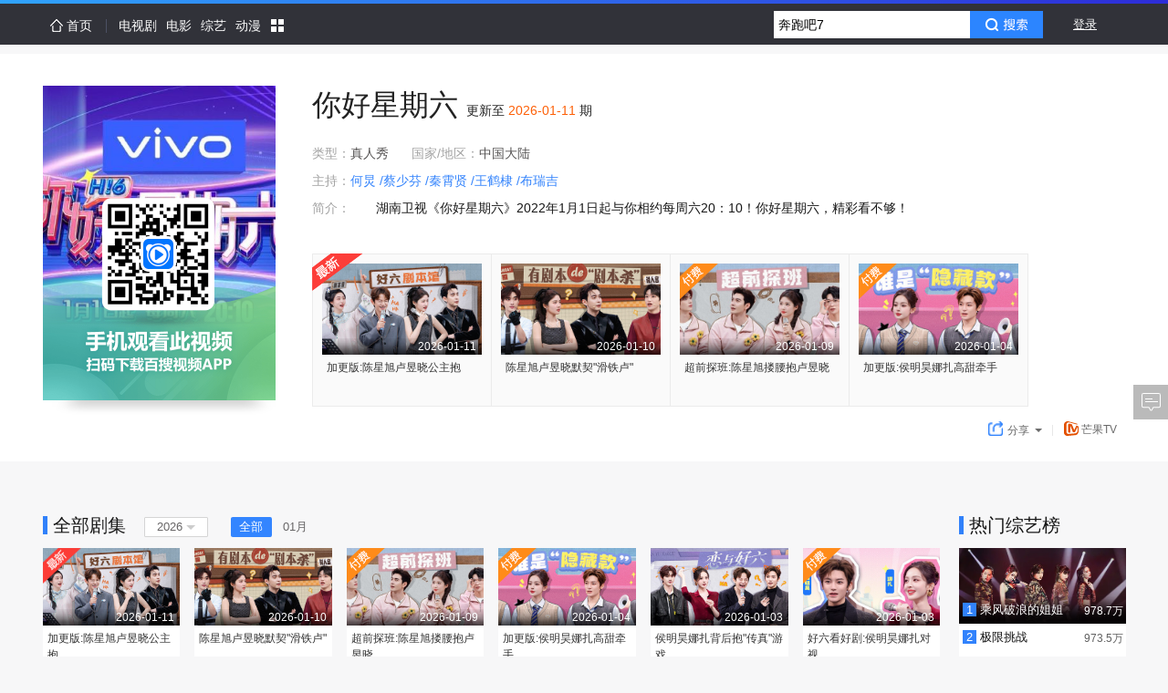

--- FILE ---
content_type: text/html; charset=UTF-8
request_url: https://v.xiaodutv.com/show/24248.htm?frp=browse
body_size: 11702
content:
<!DOCTYPE html>
<html class="page-detail2">
<head>
<script type="text/javascript">window["__protocol"] = function (url) {       var res = url;       var hostmap = {"t1.baidu.com":"https://gss0.baidu.com/6ON1bjeh1BF3odCf","t2.baidu.com":"https://gss0.baidu.com/6OZ1bjeh1BF3odCf","t3.baidu.com":"https://gss0.baidu.com/6OV1bjeh1BF3odCf","vs0.bdstatic.com":"https://gss0.baidu.com/6qVWsjikBxIFlNKl8IuM_a","vs1.bdstatic.com":"https://gss0.baidu.com/6qVXsjikBxIFlNKl8IuM_a","vs3.bdstatic.com":"https://gss0.baidu.com/6qVZsjikBxIFlNKl8IuM_a","vs4.bdstatic.com":"https://gss0.baidu.com/6qVSsjikBxIFlNKl8IuM_a","vs5.bdstatic.com":"https://gss0.baidu.com/6qVTsjikBxIFlNKl8IuM_a","vs6.bdstatic.com":"https://gss0.baidu.com/6qVUsjikBxIFlNKl8IuM_a","list.video.baidu.com":"https://gss0.baidu.com/8LsZeHSy0QIJnhGko9WTAnF6hhy","a.hiphotos.baidu.com":"https://gss0.baidu.com/94o3dSag_xI4khGko9WTAnF6hhy","b.hiphotos.baidu.com":"https://gss0.baidu.com/9vo3dSag_xI4khGko9WTAnF6hhy","c.hiphotos.baidu.com":"https://gss0.baidu.com/9fo3dSag_xI4khGko9WTAnF6hhy","d.hiphotos.baidu.com":"https://gss0.baidu.com/-Po3dSag_xI4khGko9WTAnF6hhy","e.hiphotos.baidu.com":"https://gss0.baidu.com/-4o3dSag_xI4khGko9WTAnF6hhy","f.hiphotos.baidu.com":"https://gss0.baidu.com/-vo3dSag_xI4khGko9WTAnF6hhy","g.hiphotos.baidu.com":"https://gss0.baidu.com/-fo3dSag_xI4khGko9WTAnF6hhy","hiphotos.baidu.com":"https://gss0.baidu.com/7LsWdDW5_xN3otqbppnN2DJv","nsclick.baidu.com":"https://pc-videoclick.xiaodutv.com","img.baidu.com":"https://gss0.baidu.com/70cFsjip0QIZ8tyhnq","cpro.baidustatic.com":"https://cpro.baidustatic.com","pc.videoclick.baidu.com":"https://pc-videoclick.xiaodutv.com","timg.baidu.com":"https://gss0.bdstatic.com/6Ls0a8Sm2Q5IlBGlnYG","nssug.baidu.com":"https://sp1.baidu.com/8qUZeT8a2gU2pMbgoY3K","passport.bdimg.com":"//passport.bdimg.com","cbjs.baidu.com":"https://cbjs.baidu.com","static.tieba.baidu.com":"//static.tieba.baidu.com","app.video.baidu.com":"https://gss0.bdstatic.com/9_QWsiyh1AE48t7jm9iCKT-xh_","image.youxi.v.baidu.com":"https://gss2.bdstatic.com/70cHazva4QcZiNLglE_Z2jR7b2w6buu","s0.hao123img.com":"https://gss0.bdstatic.com/5eR1dDebRNRTm2_p8IuM_a","s1.hao123img.com":"https://gss0.bdstatic.com/5eN1dDebRNRTm2_p8IuM_a","s2.hao123img.com":"https://gss0.bdstatic.com/5eN1dDebRNRTm2_p8IuM_a","v.baidu.com\\/dev_proxy_logout.html":"//v.baidu.com/dev_proxy_logout.html","v.baidu.com\\/dev_proxy_logininfo.html":"//v.baidu.com/dev_proxy_logininfo.html","v.baidu.com\\/videoapi":"//v.baidu.com/videoapi","v.baidu.com\\/commonapi":"//v.baidu.com/commonapi","v.baidu.com\\/staticapi\\/":"//v.baidu.com/staticapi/","v.baidu.com\\/uc\\/":"//v.baidu.com/uc/","v.baidu.com\\/\\?pagelets":"/?pagelets","v.baidu.com\\/d\\?":"//v.baidu.com/d?"};       for (var hostReg in hostmap) {          var reg = new RegExp("^((http|https):)?(//)?" + hostReg);           res = url.replace(reg, hostmap[hostReg]);           if (res != url) {               return res;           }       }       return res;   }</script>

<meta charset="utf-8"/>
<meta http-equiv="X-UA-Compatible" content="IE=edge,chrome=1"/>

<title>你好星期六-全集在线观看-综艺-百搜视频</title>
<meta name="keywords" content="你好星期六，你好星期六在线观看，你好星期六往期回顾，你好星期六最新看点，你好星期六主持人，你好星期六播出时间，你好星期六热门评论" />
<meta name="description" content="　　湖南卫视《你好星期六》2022年1月1日起与你相约每周六20：10！你好星期六，精彩看不够！" />
<meta name='title' content="你好星期六-全集在线观看-综艺-百搜视频">

<script>/* eslint-disable */
void function(g,f,j,c,h,d,b){g.alogObjectName=h,g[h]=g[h]||function(){(g[h].q=g[h].q||[]).push(arguments)},g[h].l=g[h].l||+new Date,d=f.createElement(j),d.async=!0,d.src=c,b=f.getElementsByTagName(j)[0],b.parentNode.insertBefore(d,b)}(window,document,"script","https://img.baidu.com/hunter/alog/alog.min.js","alog");void function(){function c(){return;}window.PDC={mark:function(a,b){alog("speed.set",a,b||+new Date);alog.fire&&alog.fire("mark")},init:function(a){alog("speed.set","options",a)},view_start:c,tti:c,page_ready:c}}();void function(n){var o=!1;n.onerror=function(n,e,t,c){var i=!0;return!e&&/^script error/i.test(n)&&(o?i=!1:o=!0),i&&alog("exception.send","exception",{msg:n,js:e,ln:t,col:c}),!1},alog("exception.on","catch",function(n){alog("exception.send","exception",{msg:n.msg,js:n.path,ln:n.ln,method:n.method,flag:"catch"})})}(window);</script>
<script type="text/javascript">
            window.searchStr = '';
            window.product_name = 'video';
            window['__SERVER_TIME'] = 1768373419000;
            window['_isDebug_'] = 0;
            window.isMSIE = 0;
            alog('speed.set', 'ht', +new Date);

            
            
            
                    </script>
<link rel="stylesheet" type="text/css" href="https://video-static-xdcdn.xiaodutv.com/browse_static/https/common/pkg/common_ui_102d264e.css" /><link rel="stylesheet" type="text/css" href="https://video-static-xdcdn.xiaodutv.com/browse_static/https/detail2/pkg/detail_a60b5000.css" /><link rel="stylesheet" type="text/css" href="https://video-static-xdcdn.xiaodutv.com/browse_static/https/common/pkg/common_ui_video_c272437b.css" /><link rel="stylesheet" type="text/css" href="https://video-static-xdcdn.xiaodutv.com/browse_static/https/detail2/pkg/other_b89fcd5a.css" /><link rel="stylesheet" type="text/css" href="https://video-static-xdcdn.xiaodutv.com/browse_static/https/detail2/pkg/widget_60d45749.css" /></head>
<body class="">
<div class="header-wrapper">

<script src="//static.mediav.com/js/mvf_shop_window.js"></script>
<script src="//static.mediav.com/js/feed_ts.js"></script>
<script>
    var __mn_st__ = (new Date()).getTime();

    
    
    </script>
<script src="https://video-static-xdcdn.xiaodutv.com/browse_static/https/common/widget/global/admLoader/main_6e6662d5.js"></script>
<script>
    var __mn_ed__ = (new Date()).getTime();
    BAIDU_VIDEO_ADM_TOOLS.sendlog('//pc-videoclick.xiaodutv.com/u.gif?pid=104&tpl=performancelog&bl=admloader&ext=' + (__mn_ed__ - __mn_st__))
</script>
<script src="https://list-video.xiaodutv.com/adpc/adpc_head.js"></script>
<div id="bdv-suggestion-inner-adv" class="bdv-suggestion-inner-adv">
</div>
<div id="navBlack" alog-alias="navbarWrapper">
<div class="nav-gradient-line"></div>
<div  class="navGuider top-navGuider" static="s=&bl=nav" monkey="nav">
<div class="nav_main">
<ul id="navMainMenu" class='nav-main-menu'>
<li class="first">
<a href="https://v.xiaodutv.com/">
<i class='i-home'></i>
<span>首页</span>
</a>
</li>
<li >
<a href="https://v.xiaodutv.com/tv">
<span>电视剧</span>
</a>
</li>
<li >
<a href="https://v.xiaodutv.com/movie">
<span>电影</span>
</a>
</li>
<li >
<a href="https://v.xiaodutv.com/show">
<span>综艺</span>
</a>
</li>
<li >
<a href="https://v.xiaodutv.com/comic">
<span>动漫</span>
</a>
</li>
<li class="btn_more">
<a id="btn_more" class='a-more-btn'>
<img src="https://video-static-xdcdn.xiaodutv.com/browse_static/https/common/widget/video/navGuider/more_36bf05b3.png" class="img-more">
</a>
<ul id="box_more" class="box_more_items">
</ul>
</li>
</ul>
</div>
<div class="r record_see">
</div>
<div class="r user_info">
<div id="new-userbar1" static="bl=userbar" monkey="userbar" alog-alias="userbar"></div>
</div>
<div class="r search_sug">
<form action="https://v.xiaodutv.com/v" method="get" name="f1" id="bdvSearch" class="bdv-search bdv-search-mini" data-style="mini" target="_blank">
<span class="bdv-search-inputs">
<input type="text" maxlength="120" id="bdvSearchInput" name="word" value="" autocomplete="off" />
</span>
<span class="bdv-search-btns">
<input type="submit" value="" id="bdvSearchBtn" />
</span>
<input name="ct" type="hidden" value="301989888" />
<input name="rn" type="hidden" value="67" />
<input name="pn" type="hidden" value="0" />
<input name="db" type="hidden" value="0" />
<input name="s" type="hidden" value="0" />
<input name="fbl" type="hidden" value="800" />
<input name="ie" type="hidden" value="utf-8" />
<input name="oq" type="hidden"  disabled="disabled" />
<input name="f" type="hidden" value="3"  disabled="disabled" />
<input name="rsp" type="hidden"  disabled="disabled" />
</form>
</div>
</div>
<div class="d-live-subTips hide" id="liveSubTips">
<a class="a-sublive-tips" target="_blank" id='aSubLiveTips' static='bl=subLiveTips'>
<img src="" alt="" class="img-subtips" id='liveImage'>
<div class="d-live-tips">
<p class="p-live-tip">您预约的<strong class="str-live-tip"></strong>
</p>
<p class="p-live-tip">即将开始播放，去观看直播 &gt;&gt;</p>
</div>
</a>
<i class="icon-liveTips-del">×</i>
</div>
</div>
<div class="line-empty"></div>

</div>
<div class="content-wrapper">
<div class="content-adv ctt-adv-1">
</div>
<div class="content-main">
<div class="content-adv ctt-adv-2">
<div class="detail_adm_right_wrapper" id="detail_adm_right">
</div>
</div>
<div class="ctt-main-intro">
<div class="main-intro" id="show-intro">
<div static="bl=poster&blname=%E6%B5%B7%E6%8A%A5&stp=hb&ref="
    class="poster-area" id="poster">
<div class="poster-area">
<div class="poster-sec test1">
<a  href="https://v.xiaodutv.com/v?no_al=1&ty=21&qtype=21&word=你好星期六&ie=utf-8"
                    data-site=""
                    data-name=""
                    class="a-poster"
                    target="_blank"
                    static="ext=more&amp;site=none"
                    id="posterContainer">
<img title="你好星期六" src="http://vorcdn.xiaodutv.com/279265dd6173bf17ecbc96e042d558a3?x-bce-process=image/resize,m_lfit,w_500,limit_1" alt="你好星期六" class="info-poster" onerror="this.src=this.attributes['data-src'].value;this.onerror=null;" data-src="https://video-static-xdcdn.xiaodutv.com/browse_static/https/detail2/page/layout/default_poster_06aabfbf.jpg">
<img class="info-poster-mask qrcode-bg" />
<div class="poster-mask"></div>
<span class="poster-play"></span>
<span id="maskMark" class="mark-mask">
</span>
</a>
</div>
</div>
<span class="shadow"></span>
</div>
<div class="main-yy-adv">
<div class="detail_adm_intro_wrapper" id="detail_adm_intro">
</div></div>
<div class="intro-content">
<h1 class="h1-intro-ctt ">
<span class="str-tt">你好星期六</span>
<span class="update-info j-update-info"></span>
<span class="sp-apend-line">
更新至<b class="newest" id='newest'>
2026-01-11
</b>
期
</span>
<a class="new-video-brand" id="brandBar" static="bl=spa&stp=tobdbrand" target="_blank"></a>
</h1>
<div class="d-intro-body">
<div class="d-intro-line" static="bl=spa&blname=%E8%AF%A6%E6%83%85&ref=">
<div class="d-intro-1 intro-cell-1">
<span class="sp-intro-1">类型：</span>
真人秀</div>
<div class="d-intro-1 intro-cell-2">
<span class="sp-intro-1">国家/地区：</span>
<span class="intro-area-disable">中国大陆</span>
</div>
<div class="d-intro-1 intro-cell-3">
</div>
<div class="d-intro-1 d-intro-actors intro-cell-4">
<span class="sp-intro-1">主持：</span>
<a  class="intro-role"
					href="https://v.xiaodutv.com/person_intro/?id=2143"
					title="查看 何炅 的作品"
					target="_blank"
					static="stp=host&to=person&ext=idx">
何炅
</a>
<a  class="intro-role"
					href="https://v.xiaodutv.com/person_intro/?id=2636"
					title="查看 蔡少芬 的作品"
					target="_blank"
					static="stp=host&to=person&ext=idx">
/蔡少芬
</a>
<a  class="intro-role"
					href="https://v.xiaodutv.com/person_intro/?id=160942"
					title="查看 秦霄贤 的作品"
					target="_blank"
					static="stp=host&to=person&ext=idx">
/秦霄贤
</a>
<a  class="intro-role"
					href="https://v.xiaodutv.com/person_intro/?id=161011"
					title="查看 王鹤棣 的作品"
					target="_blank"
					static="stp=host&to=person&ext=idx">
/王鹤棣
</a>
<a  class="intro-role"
					href="https://v.xiaodutv.com/v?ct=301989888&amp;word=布瑞吉&amp;ie=utf-8"
					title="查看 布瑞吉 的作品"
					target="_blank"
					static="stp=host&to=person&ext=idx">
/布瑞吉
</a>
</div>
<div class="d-intro-1 intro-cell-5">
</div>
</div>
<div class="d-intro-line" static="bl=spa&blname=%E8%AF%A6%E6%83%85&ref=">
<span class="sp-intro-1 sp-intro-bref">简介：</span>
<div class="p-intro-bref">
<span>　　湖南卫视《你好星期六》2022年1月1日起与你相约每周六20：10！你好星期六，精彩看不够！</span>
<input class="j-data-intro" type="hidden" value="　　湖南卫视《你好星期六》2022年1月1日起与你相约每周六20：10！你好星期六，精彩看不够！"/>
</div>
</div>
<div class="d-intro-prevue" 
                static="bl=seriesPrevueBlock&blname=%E4%B8%BB%E9%9D%A2%E6%9D%BF%E9%A2%84%E5%91%8A" 
                id='seriesPrevueBlock'>
</div>
<div class="d-intro-line" static="bl=newest&blname=%E6%9C%80%E6%96%B0&ref=">
<div class="show-intro-newest" id='showIntorNewest'>
</div>
</div>
<div class="d-intro-play" data-aim="forTest">
<div class="intro-play" id="playButtons" static="bl=playbtn&blname=%E6%92%AD%E6%94%BE%E6%8C%89%E9%92%AE&ref=">
<a href="https://v.xiaodutv.com/v?no_al=1&ty=21&ie=utf-8&qtype=21&rn=67&word=你好星期六"
                               target="_blank"
                               id="searchMoreBtn"
                               static="stp=more&site=&pro=">
<img src="https://list-video.xiaodutv.com/detailplay/play.png">
<span>查看更多</span>
</a>
</div>
<div class="d-intro-decrate">
<div id="d-share-component" static="bl=share&blname=%E5%88%86%E4%BA%AB&ref=">
<a class="d-share-tip" static="stp=more" >
<img src="https://list-video.xiaodutv.com/detailplay/share.png" class="share-tip-icon">分享<i class="pull-more"></i>
</a>
<div class="bdsharebuttonbox bd-share-box" id="bdshare">
<i class="i-arr-top"></i><i class="i-arr-top2"></i>
<a href="#" class="bdvs bds_weixin" static="stp=weixin" data-cmd="weixin">
微信</a>
<a href="#" class="bdvs bds_tsina" static="stp=tsina" data-cmd="tsina">
微博</a>
<a href="#" class="bdvs bds_qzone" static="stp=qzone" data-cmd="qzone">
QQ</a>
<a href="#" class="bdvs bds_douban" static="stp=douban" data-cmd="douban">
豆瓣</a>
<a href="#" class="bdvs bds_renren" static="stp=renren" data-cmd="renren">
人人</a>
<a href="#" class="bdvs bds_tieba" static="stp=tieba" >
贴吧</a>
</div>
<script>
    window._bd_share_config = {
        "common": {
            "bdSnsKey": {},
            "bdText": "我正在 @百搜视频 看#你好星期六# https:\/\/v.xiaodutv.com\/show\/24248.htm?frp=bdbrand，手机也能看高清，猛戳这里下载百搜视频手机版 https:\/\/list-video.xiaodutv.com\/d41d.html", //自定义分享内容
            "bdMini": "2",
            "bdPic": "",
            "bdStyle": "0",
            "bdSize": "16"
        },
        "share": {},
    };
    with(document) 0[(getElementsByTagName('head')[0] || body).appendChild(createElement('script')).src = 'http://bdimg.share.baidu.com/static/api/js/share.js?v=89860593.js?cdnversion=' + ~(-new Date() / 36e5)];
    </script>
</div>
<div class="d-sites-list" id='siteslist' static="bl=sitelist&blname=%E7%AB%99%E7%82%B9%E5%88%97%E8%A1%A8&stp=switch&ext=try"></div>
</div>
</div>
</div>
</div>
</div>
<div id="east-day-container">
</div>
</div>

<div class="ctt-main-liveSub">
</div>
</div>
<div class="content-body">
<div class="ctt-adver1-banner">
<div id="topBannerUnionAdv">
</div></div>
<div class="ctt-bd-main">
<div class="content-adv ctt-adv-3">
</div>

<div class="ctt-bd-banner ctt-bd-series">
<div class="block-banner">
<div class="block-series-poster" static="bl=series&blname=%E6%B5%B7%E6%8A%A5%E9%94%AE%E7%9B%98%E5%89%A7%E9%9B%86" id="seriesPoster">
<div class="series-poster-header">
<h2 class="series-poster-title">全部剧集</h2>
<div class="series-poster-tabWrap">
</div>
</div>
<div class="series-poster-body">
<div class="fetch-loading">加载中...</div>
</div>
<div class="series-poster-page"></div>
<div class="series-none-data hide">
暂无站点数据</div>
</div>
</div>
</div>

<div class="ctt-bd-banner ctt-bd-mixcut">
</div>
<div class="ctt-bd-banner ctt-bd-preview">
</div>
<div class="ctt-bd-banner ctt-bd-news">
</div>
<div class="content-adv ctt-adv-3">
<div id="detail_tv_adm_poster" class="detail_adm_poster">
</div>
</div>
<div class="ctt-bd-banner ctt-bd-recommand">
<div class="block-banner hide">
<h2 class="block-banner-title">热门推荐</h2>
<div class="block-banner-content" static="bl=blockHotRecommandshow&blname=%E7%83%AD%E9%97%A8%E6%8E%A8%E8%8D%90" id="blockHotRecommand">
<div class="fetch-loading">加载中...</div>
</div>
</div>
</div>
<div class="ctt-adver1-banner">
<div id="middleBannerUnionAdv">
</div></div>
<div id="dubadetailPageMiddledjdak">
</div>
<div class="ctt-bd-banner ctt-bd-allwatch">
<div class="block-banner hide">
<h2 class="block-banner-title">精彩视频</h2>
<div class="block-banner-content" static="bl=blockAllWatchshow&blname=%E5%A4%A7%E5%AE%B6%E9%83%BD%E7%88%B1%E7%9C%8B" id="blockAllWatch">
<div class="fetch-loading">加载中...</div>
</div>
<div class="allwatch-adver">
<div id="allWatchTabAdv1" class="allWatchTabAdv1">
</div></div>
<div class="allwatch-adver">
<div id="allWatchTabAdv2" class="allWatchTabAdv2">
</div></div>
</div>
</div>
<div class="content-adv ctt-adv-3">
<div id="detailPageBottomComment" class="detail_adm_poster">
</div>
</div>
</div>
<div class="ctt-bd-side">
<div class="ctt-bd-banner ctt-bd-rank">
<div class="block-banner">
<h2 class="block-banner-title">热门综艺榜</h2>
<div class="block-banner-content" static="bl=blockHotListshow&blname=%E7%83%AD%E9%97%A8%E7%BB%BC%E8%89%BA%E6%A6%9C" id="blockHotList">
<div class="fetch-loading">加载中...</div>
</div>
<div class="rank-adver">
</div>
</div>
</div>
<div class="ctt-bd-banner ctt-bd-like">
<div class="block-banner">
<h2 class="block-banner-title">网友最爱看</h2>
<div class="block-banner-content" static="bl=blockMostLikeshow&blname=%E7%BD%91%E5%8F%8B%E6%9C%80%E7%88%B1%E7%9C%8B" id="blockMostLike">
<div class="fetch-loading">加载中...</div>
</div>
<div class="rank-adver">
</div>
</div>
</div>
<div class="ctt-bd-banner ctt-bd-todayhot">
<div class="block-banner hide">
<h2 class="block-banner-title">今日热点</h2>
<div class="block-banner-content" static="bl=blockTodayHotshow&blname=%E4%BB%8A%E6%97%A5%E7%83%AD%E7%82%B9" id="blockTodayHot">
<div class="fetch-loading">加载中...</div>
</div>
</div>
</div>
</div>
<div class="ctt-adver1-banner">
<div id="bottomBannerUnionAdv">
</div></div>
</div>
</div>
<div class="default-full-screen-ad-wrap" id="default-full-screen-ad-wrap">
<div id="detailpage_playVideoBefore" class="default-full-screen-ad"></div>
</div>
<div class="footer-wrapper">
<div class="mod_footer_contentinfo mod_footer_cf" static="bl=botttomnav&blname=%E5%BA%95%E9%83%A8%E5%AF%BC%E8%88%AA%E6%9D%A1">
<div class="contentinfo_column contentinfo_channel">
<em class="contentinfo_title">热门频道</em>
<ul>
<li class="item_3">
<a href="https://v.xiaodutv.com/tv/" target="_blank" title="电视剧">电视剧
</a>
</li>
<li class="">
<a href="https://v.xiaodutv.com/movie/" target="_blank" title="电影">电影
</a>
</li>
<li class="">
<a href="https://v.xiaodutv.com/show/" target="_blank" title="综艺">综艺
</a>
</li>
<li class="">
<a href="https://v.xiaodutv.com/comic/" target="_blank" title="动漫">动漫
</a>
</li>
<li class="">
<a href="https://v.xiaodutv.com/channel/short/newamuse" target="_blank" title="搞笑">搞笑
</a>
</li>
<li class="">
<a href="https://v.xiaodutv.com/channel/short/newstar" target="_blank" title="明星">明星
</a>
</li>
<li class=" no-margin">
<a href="https://v.xiaodutv.com/channel/short/newmusic" target="_blank" title="音乐">音乐
</a>
</li>
</ul>
</div>
<div class="contentinfo_column contentinfo_feature">
<em class="contentinfo_title">特色推荐</em>
<ul>
<li class="">
<a href="https://v.xiaodutv.com/channel/short/newtechnology" target="_blank" title="科技">科技
</a>
</li>
<li class="">
<a href="https://v.xiaodutv.com/channel/short/newlife" target="_blank" title="生活">生活
</a>
</li>
<li class="">
<a href="https://v.xiaodutv.com/channel/short/newlvyou" target="_blank" title="旅游">旅游
</a>
</li>
<li class=" no-margin">
<a href="https://v.xiaodutv.com/channel/short/newfood" target="_blank" title="美食">美食
</a>
</li>
<li class="">
<a href="https://v.xiaodutv.com/channel/short/newgame" target="_blank" title="游戏">游戏
</a>
</li>
</ul>
</div>
<div class="contentinfo_column contentinfo_download">
<em class="contentinfo_title">产品中心</em>
<ul>
<li class="item_7">
<a href="http://list.xiaodutv.com/iph_promote.html" target="_blank" title="iPhone版">iPhone版
</a>
</li>
<li class="item_8">
<a href="http://list.xiaodutv.com/iph_promote.html" target="_blank" title="Android版">Android版
</a>
</li>
<li class="item_5 no-margin">
<a href="http://list.xiaodutv.com/iph_promote.html" target="_blank" title="iPad版">iPad版
</a>
</li>
</ul>
</div>
<div class="qrcode"></div>
</div>
<div class="footer" monkey="footer" alog-alias="footer">
<div class="links">
<a href="https://v.xiaodutv.com/videoop.html" rel="nofollow" target="_blank">互联网视频开放协议</a>
</div>
<p>搜索结果源于互联网视频网站，系计算机系统根据搜索热度自动排列</p>
<p class="xd-xy">
<a href="http://sq.ccm.gov.cn/ccnt/sczr/service/business/emark/toDetail/379E884F4A8E167AE0530140A8C0E3F7" target="_blank" title="京网文（2025）0225-074号">
<img class="img" src="https://www.xiaodutv.com/images/wlwh_83hs4fx.png" />
</a>
<a href="https://www.xiaodutv.com/images/licens.png" target="_blank" title="京网文（2025）0225-074号">京网文（2025）0225-074号</a>
&nbsp;&nbsp;<a href="http://sq.ccm.gov.cn/ccnt/sczr/service/business/emark/toDetail/379E884F4A8E167AE0530140A8C0E3F7" target="_blank" title="">
<img class="img" src="https://www.xiaodutv.com/images/batb_d0289dc.png"/>
</a><a href="http://www.beian.gov.cn/portal/registerSystemInfo?recordcode=11010802021432" target="_blank">京公网安备 11010802021432号</a>
&nbsp;&nbsp;<a href="http://beian.miit.gov.cn/" target="_blank">京ICP备16030610号-1</a>
&nbsp;&nbsp;<a href="http://beian.miit.gov.cn/" target="_blank">京ICP证161073号</a>
&nbsp;&nbsp;<a href="javascript:void(0)" rel="nofollow">网络视听许可证0110545号</a>
</p>
<p class="copyright">北京小度互娱科技有限公司 北京市海淀区西北旺东路10号院东区22号楼3层101</p>
</div>
<div id="PCFullScreenad">
</div>
<div id="PCidlepagePopup">
</div>
<script>
   //弹窗推送
    if(typeof BAIDU_VIDEO_ADM_FILL != 'undefined') {
        BAIDU_VIDEO_ADM_FILL('bottomRightPopup')
   }
</script>
</div>
<script type="text/javascript" src="https://cbjs.baidu.com/js/m.js"></script>
<script>/* eslint-disable */
void function(a,b,c,d,e,f){function g(b){a.attachEvent?a.attachEvent("onload",b,!1):a.addEventListener&&a.addEventListener("load",b)}function h(a,c,d){d=d||15;var e=new Date;e.setTime((new Date).getTime()+1e3*d),b.cookie=a+"="+escape(c)+";path=/;expires="+e.toGMTString()}function i(a){var c=b.cookie.match(new RegExp("(^| )"+a+"=([^;]*)(;|$)"));return null!=c?unescape(c[2]):null}function j(){var a=i("PMS_JT");if(a){h("PMS_JT","",-1);try{a=a.match(/{["']s["']:(\d+),["']r["']:["']([\s\S]+)["']}/),a=a&&a[1]&&a[2]?{s:parseInt(a[1]),r:a[2]}:{}}catch(c){a={}}a.r&&b.referrer.replace(/#.*/,"")!=a.r||alog("speed.set","wt",a.s)}}if(a.alogObjectConfig){var k=a.alogObjectConfig.sample,l=a.alogObjectConfig.rand;if("https:"===a.location.protocol){if(d="https://gss2.bdstatic.com/70cFsjip0QIZ8tyhnq"+d,!k||!l)return}else d="http://img.baidu.com"+d;k&&l&&l>k||(g(function(){alog("speed.set","lt",+new Date),e=b.createElement(c),e.async=!0,e.src=d+"?v="+~(new Date/864e5),f=b.getElementsByTagName(c)[0],f.parentNode.insertBefore(e,f)}),j())}}(window,document,"script","/hunter/alog/dp.min.js");</script>
<div id="back-to-top" class="back-to-top" alog-alias="backTop">
<ul class="bt-list">
<li class="bt-top"><a href="#" id="back-to-top-btn" class="bt-btn-top" title="回到顶部"></a></li>
<li class="bt-bottom">
<a target="_blank" href="#"  class="bt-btn-feedback" id="showFeed">反馈</a>
</li>
</ul>
</div>
<div class="index-right-float" id="index_right_float" static="bl=adv_float_right" monkey="adv_float_right"></div>
<script type="text/javascript">
            window.alogObjectConfig = {
                product: '104',
                page: 'session-video-detail2-tamasha',
                speed: {
                    sample: '0.1'
                },
                monkey: {
                    sample: '0.1'
                },
                exception: {
                    sample: '0.1'
                },
                feature: {
                    sample: '0.1'
                },
                csp: {
                    sample: '0.1',
                    'default-src': [
                        {match: '*bae.baidu.com', target: 'Accept,Warn'},
                        {match: '*.baidu.com,*.bdstatic.com,*.bdimg.com,localhost,*.hao123.com,*.hao123img.com', target: 'Accept'},
                        {match: /^(127|172|192|10)(\.\d+){3}$/, target: 'Accept'},
                        {match: '*', target: 'Accept,Warn'}
                    ]
                }
            };
        </script>
<script>
            void function(e,t){for(var n=t.getElementsByTagName("img"),a=+new Date,i=[],o=function(){this.removeEventListener&&this.removeEventListener("load",o,!1),i.push({img:this,time:+new Date})},s=0;s< n.length;s++)!function(){var e=n[s];e.addEventListener?!e.complete&&e.addEventListener("load",o,!1):e.attachEvent&&e.attachEvent("onreadystatechange",function(){"complete"==e.readyState&&o.call(e,o)})}();alog("speed.set",{fsItems:i,fs:a})}(window,document);
        </script>
</body><script type="text/javascript" src="https://video-static-xdcdn.xiaodutv.com/browse_static/https/common/pkg/libs_70656c04.js"></script>
<script type="text/javascript">require.resourceMap({"res":[],"pkg":[]});</script><script type="text/javascript" src="https://video-static-xdcdn.xiaodutv.com/browse_static/https/common/pkg/common_ui_84114abc.js"></script><script type="text/javascript" src="https://video-static-xdcdn.xiaodutv.com/browse_static/https/common/pkg/common_video_d281bf4b.js"></script><script type="text/javascript" src="https://video-static-xdcdn.xiaodutv.com/browse_static/https/detail2/pkg/detail_26cf5d55.js"></script><script type="text/javascript" src="https://video-static-xdcdn.xiaodutv.com/browse_static/https/detail2/pkg/widget_9f2d4091.js"></script><script type="text/javascript" src="https://video-static-xdcdn.xiaodutv.com/browse_static/https/common/pkg/common_widget_820be156.js"></script><script type="text/javascript">
!function(){            $(function(){
                alog('speed.set', 'drt', +new Date);
            });
        }();
!function(){            BAIDU_VIDEO_ADM_FILL_ASYC('bdvSuggestionHotAdv', 'bdv-suggestion-inner-adv');
        }();
!function(){	require('common:widget/video/newuserbar/userbarshort.js')('tamashadetail_br');
}();
!function(){    (function() {
    	function log(src) {
    		var t = new Date().getTime(),
    			img = window['V_fix_img'+t] = new Image();
    		img.onload = img.onerror = img.onabort = function() {
    			img.onload = img.onerror = img.onabort = null;
    			try {
    				delete window['V_fix_img'+t];
    				img = null;
    			} catch(e) {
    				img = null;
    			}
    		}
    		img.src = __protocol(src)+'&r='+t;
    	};
    	var types = { movie: 21, tv: 22, show: 26, comic: 43, person: 50 };
    	var bdvSugConfig = {
    		form: 'bdvSearch',
    		input: 'bdvSearchInput',
    		num: 6,
    		delay: 0,
    		classname: 'bdv-qs-suggestion bdv-mini-suggestion',
    		onsubmit: function(evt) {
    			log( 'https://pc-videoclick.xiaodutv.com/v.gif?pid=104&tn=sug&searchpage=tamashadetail_br&s=zdjs&input=' + encodeURIComponent(evt.query) + '&wd=' + encodeURIComponent(evt.title) + ( evt.index ? '&li=' + evt.index : '' ) + ( evt.eventType ? '&eventtype=' + evt.eventType : '' ) );
    		},
    		onclicklink: function(evt) {
    			log( 'https://pc-videoclick.xiaodutv.com/v.gif?pid=104&tn=sug&s=zdjs&bl=spa&input=' + encodeURIComponent(evt.query) + '&wd=' + encodeURIComponent(evt.title) + '&id=' + evt.id + '&ty=' + types[evt.type] + '&stp=' + evt.target + '&li=' + evt.index + '&u=' + encodeURIComponent(evt.url) );
    		}
    	};

    	var sug = require("common:static/ui/suggestion/suggestion.js");
    	sug(bdvSugConfig);
    }());
}();
!function(){	require('common:widget/video/searchbox/searchbox.js')({
		id: 'bdvSearch',
		    		pageTn: 'tamashadetail_br'
	});
}();
!function(){        require("common:widget/video/liveSubTips/liveSubTips.js")('#liveSubTips');
    }();
!function(){            	   require('common:widget/video/navGuider/navGuider.js');
                if (window.devicePixelRatio && window.devicePixelRatio > 1) {
            $('body').addClass('viewport-dpi-gt1');
        }
        require('common:widget/video/userbar/userbar.js')('tamashadetail_br', true);
    }();
!function(){                                BAIDU_VIDEO_ADM_FILL_ASYC('detailPageMiddleRightPromotion', 'detail_adm_right', function (cont) {
                                    var hasliveSubscribe = BAIDU_VIDEO_ADM_TOOLS.query('#aSubLive')[0];
                                    if (hasliveSubscribe) {
                                        cont.parentNode.removeChild(cont);
                                    }
                                });
                            }();
!function(){    var qrcode = require('common:widget/video/qrcode/qrcode.js')();
}();
!function(){    require('detail2:widget/postArea/poster.js');
    }();
!function(){    require("detail2:widget/share/share.js")({
        title: "我正在 @百搜视频 看#你好星期六# https:\/\/v.xiaodutv.com\/show\/24248.htm?frp=bdbrand，手机也能看高清，猛戳这里下载百搜视频手机版 https:\/\/list-video.xiaodutv.com\/d41d.html",
        desc: "我正在 @百搜视频 看#你好星期六# https:\/\/v.xiaodutv.com\/show\/24248.htm?frp=bdbrand，手机也能看高清，猛戳这里下载百搜视频手机版 https:\/\/list-video.xiaodutv.com\/d41d.html",
        url: "https:\/\/v.xiaodutv.com\/show\/24248.htm?frp=bdbrand",
        pics: $("#poster img.info-poster").attr("src")
        });

}();
!function(){	    require('detail2:widget/playSiteList/playsite.js')({
    		'el':'#siteslist'
   	 	});
	}();
!function(){        require("detail2:widget/introMain/intro.js")({
            type: 'show',
            isBrand: 0,
            isFinish: 1,
            site: "",
            videoId:"24248",
            isPlay: 1,
            dtype: 'none'
        });
    }();
!function(){                            $.getScript('https://list-video.xiaodutv.com/adpc/eastday.js?t='+new Date().getTime());
                        }();
!function(){            BAIDU_VIDEO_ADM_FILL_ASYC('PCdetailPageMiddlejp', 'topBannerUnionAdv');
        }();
!function(){    require("detail2:widget/series/seriesposter.js")({
        el:'#seriesPoster',
        videoId: '24248',
        isBrand: 0,
        isBrowse: 1,
        isPay: 1,
        lastEpisode: '20260111',
        brandSite: "",
        type:'show',
        title: '你好星期六',
        pagetn: 'tamashadetail_br',
        language: '普通话',
        pro: '',
        vfm: ''
    });
    }();
!function(){                                BAIDU_VIDEO_ADM_FILL_ASYC('detailPageMiddlePromotion', 'detail_tv_adm_poster');
                            }();
!function(){		require('detail2:widget/recommand/recommand.js')({
			domId:'#blockHotRecommand',
			videoId:'24248',
			type:'show',
			dtype:'showCombine',
			limit:'11'
		});
	}();
!function(){            BAIDU_VIDEO_ADM_FILL_ASYC('PCdetailPageMiddledjdak', 'middleBannerUnionAdv');
        }();
!function(){                        BAIDU_VIDEO_ADM_FILL_ASYC('PCdetailPageMiddledjdak', 'PCdetailPageMiddledjdak', function(wrap) {
                            if($(wrap)) {
                                $(wrap).css('margin-top', '-15px');
                            }
                        });
                        }();
!function(){            BAIDU_VIDEO_ADM_FILL_ASYC('PCdetailPageMiddledjdak1', 'allWatchTabAdv1', function(cont){
                if (cont && cont.innerHTML.trim()) {
                    cont.style.height='130px';
                }
            });
        }();
!function(){            BAIDU_VIDEO_ADM_FILL_ASYC('PCdetailPageMiddledjdak2', 'allWatchTabAdv2', function(cont){
                if (cont && cont.innerHTML.trim()) {
                    cont.style.height='130px';
                }
            });
        }();
!function(){		require('detail2:widget/allwatch/allwatch.js')({
			domId:'#blockAllWatch',
			videoId:'24248',
			type:'show',
			ischeck:'',
			limit:'23'
		});
	}();
!function(){                            BAIDU_VIDEO_ADM_FILL_ASYC('detailPageBottomComment', 'detailPageBottomComment');
                        }();
!function(){		(function() {
			var test = 'ok';
		})()
		require('detail2:widget/rank/rank.js')({
			domId:'#blockHotList',
			blockId:'index_top_tamasha',
			limit:'8',
			suspend:0
		});
	}();
!function(){		(function() {
			var test = 'ok';
		})()
		require('detail2:widget/rank/rank.js')({
			domId:'#blockMostLike',
			blockId:'index_top_search',
			limit:'6',
			suspend:1
		});
	}();
!function(){		require('detail2:widget/hot/hot.js')({
			domId:'#blockTodayHot',
			limit:'5',
			suspend:false
		});
	}();
!function(){            BAIDU_VIDEO_ADM_FILL_ASYC('detailPageBottomColumn', 'bottomBannerUnionAdv');
        }();
!function(){    BAIDU_VIDEO_ADM_FILL_ASYC("PCFullScreenad", "PCFullScreenad");
    }();
!function(){        ~function() {
            // 4大类频道、二级、详情页以及检索页添加广告
            var workType = ['movie', 'tv', 'show', 'comic', 'dianying', 'dianshi', 'zongyi', 'dongman', 'v'];
            var path = location.pathname.split('/')[1];
            if (!path || workType.indexOf(path) > -1) {
                BAIDU_VIDEO_ADM_FILL_ASYC("PCidlepagePopup", "PCidlepagePopup");
            }
        }();
    }();
!function(){
    // 对该站所有链接进行安全过滤
    $(document).ready(function () {
		$('body a').each(function () {
			var ret = $(this).attr('href');
			ret = ret && ret.replace(/<script.*?>.*?<\/script>/g, '')
                .replace(/<[^>]+>/g, '');
            $(this).attr('href', ret);
		});
	});

window["h"] = function(obj, url){
    if (document.all) {
        obj.style.behavior = 'url(#default#homepage)';
        obj.setHomePage(url);
    }
}
$.ajax({
    url: 'https://list-video.xiaodutv.com/adpc/scrollTextAd.js',
    dataType: "script",
    crossDomain: true
});
}();
!function(){$(function() {
	$.getScript('//cbjs.baidu.com/js/m.js', function() {
		if ( window.BAIDU_CLB_fillSlotAsync ) {
			$('.adm-union').each(function(index, item) {
				var domid = item.getAttribute('id'),
					uniodid = item.getAttribute('data-union');
				if ( domid && uniodid ) {
					BAIDU_CLB_fillSlotAsync(uniodid, domid);
				}
			});
		}
	});
});
}();
!function(){require.async('common:widget/video/advList/advList.js',function(ADV){
	ADV.init();
});
}();
!function(){require.async('common:widget/video/advList/advList.js',function(adv){
    adv.push(function(){
        return {"id":"index_right_float","classname":"index-right-float","bl":"adv_float_right","monkey":"adv_float_right"}
    });
});
}();
!function(){        require("common:widget/global/backTop/backTop.js")();
    }();
!function(){	require('common:static/ui/statistics/statistics.js');
			var loginCheck = require('common:static/ui/loginCheck/loginCheck.js');
	   	if ( location.hostname.match(/(?:\.baidu\.com$)|(?:\.hao123\.com$)/) ) {
			var bdvref = $.cookie.get('bdvref');
			if ( bdvref ) {
				V.nsclick.setParam('VIDEO_FR', bdvref);
			}
		} else {
			loginCheck(function(userinfo) {
				if ( userinfo && userinfo.cookie && userinfo.cookie.bdvref ) {
					V.nsclick.setParam('VIDEO_FR', userinfo.cookie.bdvref);
				}
			});
		}
						V.nsclick.setParam('tn', 'tamashadetail_br');V.nsclick.setParam('tpl', 'tamashadetail_br');											V.nsclick.setParam('id', '24248');
												V.nsclick.setParam('s', '1601');
												V.nsclick.setParam('wd', '%E4%BD%A0%E5%A5%BD%E6%98%9F%E6%9C%9F%E5%85%AD');
												V.nsclick.setParam('sa', 'c');
							var staConf = {};
	}();
!function(){            $.log("//pc-videoclick.xiaodutv.com/p.gif?pid=104&tn=tamashadetail_br&sa=c&tpl=tamashadetail_br&refer=&id=24248&");

        }();
</script></html>
<!--30194097710000000000011414-->
<script> var _trace_page_logid = 3019409771; </script>

--- FILE ---
content_type: text/css
request_url: https://video-static-xdcdn.xiaodutv.com/browse_static/https/detail2/pkg/detail_a60b5000.css
body_size: 8000
content:
body{font-family:"Helvetica Neue","Hiragino Sans GB","Microsoft Yahei",sans-serif;background-color:#F7F7F8;color:#161616;font-size:14px;min-width:1235px;position:relative}a:link,a:visited,a:active{text-decoration:none;color:#161616;outline:0}.content-body,.ctt-main-intro,.navGuider{width:1187px;margin:0 auto}.content-body:before{clear:both;content:""}.content-body:after{clear:both;content:""}.clear{clear:both;content:""}.ctt-adv-2{width:1187px;margin:0 auto;position:relative}.ctt-adv-2 .detail_adm_right_wrapper{position:absolute;top:7px;right:0;z-index:9;width:153px;height:120px}.ctt-adv-3{margin-right:20px;margin-top:20px;position:relative}.ctt-adv-3 img{width:100%}.ctt-adv-4{width:1187px;padding:18px 0 10px;margin:0 auto;clear:both;overflow:hidden}.ctt-bd-main{float:left;width:1004px}.submain{float:left;width:960px}.ctt-bd-side,.subside{overflow:hidden}.content-main{position:relative;background-color:#fff;min-height:370px}.footer-wrapper{border-top:1px solid #E2E2E2}.footer-wrapper .footer{background-color:#ECEDF0}.ctt-adver1-banner{padding:20px 0;clear:both}
.block-banner{margin-top:20px;min-height:20px}.block-banner .block-banner-title{line-height:20px;border-left:5px solid #3181FA;font-size:20px;font-weight:400;margin-bottom:15px;padding-left:6px}.ctt-bd-main .video-items{overflow:hidden}.ctt-bd-main .li-video-item{width:15%;margin-right:1.6%;margin-bottom:10px;float:left;user-select:none;background-color:#fff}.ctt-bd-main .li-video-item:hover .video-sub-title{color:#3385ff}.ctt-bd-main .a-video-item{display:block;position:relative;overflow:hidden}.ctt-bd-main .a-video-item:hover .i-play-video{opacity:1;filter:alpha(opacity=100)}.ctt-bd-main .a-video-item:hover .video-cover{transform:scale(1.05)}.ctt-bd-main .video-cover{width:100%;height:84px;vertical-align:middle;transition:all .5s}.ctt-bd-main .video-sub-title{font-size:13px;color:#272727;line-height:18px;margin:5px;height:36px;transition:all .5s;overflow:hidden}.ctt-bd-main .duration{position:absolute;line-height:18px;font-size:12px;font-weight:lighter;padding:1px 4px;left:0;right:0;bottom:0;color:#fff;text-align:right;background-image:url(https://video-static-xdcdn.xiaodutv.com/browse_static/https/detail2/page/layout/mask_c6253edb.png);background-position:0 0}.ctt-bd-main .i-play-video{width:40px;height:40px;position:absolute;transition:all .5s;top:50%;left:50%;margin-left:-20px;margin-top:-20px;background:url(https://video-static-xdcdn.xiaodutv.com/browse_static/https/detail2/page/layout/play_5a2f74c3.png) no-repeat;opacity:0;filter:alpha(opacity=0);z-index:1}.ctt-bd-main .fetch-loading{margin-right:22px}.ctt-bd-main .i-arrow{width:100%;height:100%;display:block}.ctt-bd-banner .hide{display:none}.fetch-loading{text-align:center;height:100px;font-size:13px;clear:both;color:#fff;background:#fff url(https://video-static-xdcdn.xiaodutv.com/browse_static/https/detail2/page/layout/loading_d181cd6a.gif) no-repeat center center}@keyframes loading{0%{transform:scale(1)}50%{transform:scale(1.05)}100%{transform:scale(1)}}.block-banner-fixed{position:fixed;top:20px;width:183px;background:#F7F7F8;z-index:99}
.ctt-bd-todayhot{min-height:290px}.ctt-bd-todayhot .block-banner-content{background-color:#fff}.ctt-bd-todayhot .video-cover{width:100%;height:104px;vertical-align:middle}.ctt-bd-todayhot .a-video-text{display:block}.ctt-bd-todayhot .li-video-item{*zoom:1}.ctt-bd-todayhot .li-video-item .a-video-img{display:none}.ctt-bd-todayhot .li-video-item .a-video-text{*zoom:1}.ctt-bd-todayhot .li-video-hover{position:relative}.ctt-bd-todayhot .li-video-hover .a-video-img{display:block}.ctt-bd-todayhot .li-video-hover .sp-video-playtimes{color:#fff}.ctt-bd-todayhot .li-video-hover .a-video-text{background-image:url(https://video-static-xdcdn.xiaodutv.com/browse_static/https/detail2/page/layout/mask_c6253edb.png);background-repeat:no-repeat;background-color:transparent;background-position:0 -6px;color:#fff;position:absolute;left:0;bottom:0;width:100%}.ctt-bd-todayhot .li-video-hover .video-sub-title{line-height:18px;white-space:normal}.ctt-bd-todayhot .li-video-hover .sp-video-num{position:absolute;left:4px;top:1px}.ctt-bd-todayhot .li-video-hover .video-sub-title{padding-left:22px}.ctt-bd-todayhot .a-video-text{font-size:12px;position:relative}.ctt-bd-todayhot .video-items{line-height:30px}.ctt-bd-todayhot .sp-video-num{width:15px;display:inline-block;line-height:15px;text-align:center;color:#fff;background-color:#A5A5A5}.ctt-bd-todayhot .video-sub-title{text-overflow:ellipsis;overflow:hidden;white-space:nowrap;position:relative;padding-left:4px;padding-right:8px}.ctt-bd-todayhot .sp-video-playtimes{position:absolute;right:5px;top:1px;color:#616161;font-size:12px;overflow:hidden}.ctt-bd-todayhot .sp-num-top3{background-color:#3182FC}
#d-share-component{float:left;width:62px;line-height:20px;padding-bottom:10px}#d-share-component .d-share-tip{cursor:pointer;font-size:12px;color:#686868;width:60px}#d-share-component .d-share-tip .pull-more{display:inline-block;vertical-align:middle;margin-left:6px;width:0;height:0;border-top:4px solid #6c6c6c;border-left:4px solid transparent;border-right:4px solid transparent;margin-top:-2px}#d-share-component .bd-share-box{position:absolute;width:65px;top:25px;left:-13px;border-top:2px solid #3385ff;padding:5px 4px;background-color:#fff;border-left:1px solid #EBEBEC;border-right:1px solid #EBEBEC;border-bottom:1px solid #EBEBEC;display:none;box-shadow:1px 2px 3px rgba(0,0,0,.1);z-index:5}#d-share-component .bd-share-box .bdvs{display:block;cursor:pointer;line-height:32px;height:32px;padding-left:30px;margin:0;color:#2E2E2E;font-size:12px;transition:all .3s;opacity:.9;background-size:24px;background-position:1px 3px;background-color:transparent;background-repeat:no-repeat}#d-share-component .bd-share-box .bdvs:hover{opacity:1;color:#3385ff}#d-share-component .bd-share-box .bds_weixin{background-image:url(https://video-static-xdcdn.xiaodutv.com/browse_static/https/detail2/widget/share/weixin_7313cc40.png)}#d-share-component .bd-share-box .bds_qzone{background-image:url(https://video-static-xdcdn.xiaodutv.com/browse_static/https/detail2/widget/share/qq_e16be042.png)}#d-share-component .bd-share-box .bds_tsina{background-image:url(https://video-static-xdcdn.xiaodutv.com/browse_static/https/detail2/widget/share/weibo_ebb54cc8.png)}#d-share-component .bd-share-box .bds_douban{background-image:url(https://video-static-xdcdn.xiaodutv.com/browse_static/https/detail2/widget/share/douban_dc30c0ff.png)}#d-share-component .bd-share-box .bds_tieba{background-image:url(https://video-static-xdcdn.xiaodutv.com/browse_static/https/detail2/widget/share/tieba_17789f8f.png)}#d-share-component .bd-share-box .bds_renren{background-image:url(https://video-static-xdcdn.xiaodutv.com/browse_static/https/detail2/widget/share/renren_ff8905bc.png)}#d-share-component .bd-share-box .i-arr-top{position:absolute;top:-9px;left:35px;border-bottom:7px solid #3385ff;border-left:7px solid transparent;border-right:7px solid transparent;*display:none}#d-share-component .bd-share-box .i-arr-top2{position:absolute;top:-6px;left:36px;border-bottom:6px solid #fff;border-left:6px solid transparent;border-right:6px solid transparent;*display:none}#d-share-component .share-tip-icon{width:16px;height:16px;display:inline-block;vertical-align:-2px;margin-right:5px;cursor:pointer;overflow:hidden}#bdshare_weixin_qrcode_dialog_bg{width:100%!important;height:100%!important;top:0!important;left:0!important;opacity:.7;background-color:#000}#bdshare_weixin_qrcode_dialog{width:340px!important;padding-bottom:30px}#bdshare_weixin_qrcode_dialog .bd_weixin_popup_head{line-height:40px;height:40px;font-size:20px;text-align:center}#bdshare_weixin_qrcode_dialog .bd_weixin_popup_foot{margin-top:15px;text-align:center}#bdshare_weixin_qrcode_dialog .bd_weixin_popup{padding-bottom:35px}#bdshare_weixin_qrcode_dialog .bd_weixin_popup_close{font-size:22px;top:-13px!important}#bdshare_weixin_qrcode_dialog .bd_weixin_popup_close:hover{color:#2949f1}

--- FILE ---
content_type: text/css
request_url: https://video-static-xdcdn.xiaodutv.com/browse_static/https/detail2/pkg/other_b89fcd5a.css
body_size: 47456
content:
.ctt-bd-actorWorks .hide{display:none}.ctt-bd-actorWorks .block-banner-title{float:left;margin-right:25px;margin-top:12px}.ctt-bd-actorWorks .block-banner-actors{border-bottom:2px solid #F0F0F1;margin-right:1.6%}.ctt-bd-actorWorks .ul-actor-tab{margin-bottom:-3px;*overflow:hidden}.ctt-bd-actorWorks .li-actor-item{display:inline-block;width:17%;*float:left}.ctt-bd-actorWorks .li-actor-item .a-actor-poster{display:block;padding-bottom:8px;overflow:hidden;*cursor:pointer}.ctt-bd-actorWorks .li-actor-item .sp-img{float:left;width:50px;height:50px;overflow:hidden;border-radius:50%;margin-right:10px;border:2px solid transparent;transition:all .5s}.ctt-bd-actorWorks .li-actor-item .img-actor{width:100%}.ctt-bd-actorWorks .li-actor-item .sp-name,.ctt-bd-actorWorks .li-actor-item .sp-role{display:block;line-height:50px;overflow:hidden;text-overflow:ellipsis;white-space:nowrap}.ctt-bd-actorWorks .li-actor-item .sp-name{transition:all .5s;font-size:13px}.ctt-bd-actorWorks .li-actor-item .sp-role{font-size:12px;color:#797979}.ctt-bd-actorWorks .li-actor-item:hover,.ctt-bd-actorWorks .actor-active{border-bottom:2px solid #3A86FB}.ctt-bd-actorWorks .li-actor-item:hover .sp-img,.ctt-bd-actorWorks .actor-active .sp-img{border:2px solid #3A86FB}.ctt-bd-actorWorks .li-actor-item:hover .sp-name,.ctt-bd-actorWorks .actor-active .sp-name{color:#3A86FB}.ctt-bd-actorWorks .block-banner-content{margin-top:15px}.ctt-bd-actorWorks .block-banner-content .Hmin250{min-height:250px}.ctt-bd-actorWorks .video-actorWorks{overflow:hidden;display:none;transition:all .5s}.ctt-bd-actorWorks .video-actorWorks.video-show{display:block;opacity:0}.ctt-bd-actorWorks .video-actorWorks.video-opa1{opacity:1}.ctt-bd-actorWorks .d-video-wrap{overflow:hidden;height:250px;position:relative}.ctt-bd-actorWorks .d-video-wrap .video-cover{height:200px;object-fit:cover}.ctt-bd-actorWorks .d-video-wrap .video-sub-title{height:18px;margin-right:25px;white-space:nowrap;text-overflow:ellipsis;overflow:hidden}.ctt-bd-actorWorks .d-video-wrap .p-espi{line-height:18px;height:18px;color:#959595;font-size:12px;margin-left:5px;margin-bottom:6px;margin-top:-5px}.ctt-bd-actorWorks .d-video-wrap .score{position:absolute;right:2px;top:5px;color:#FE3731;font-size:14px}.ctt-bd-actorWorks .d-video-wrap .li-works-none{line-height:100px;text-align:center;font-size:18px;color:#959393}.ctt-bd-actorWorks .d-video-wrap .d-video-left{position:absolute;width:35px;height:56px;background-image:url(https://video-static-xdcdn.xiaodutv.com/browse_static/https/detail2/page/layout/prev_f22c2074.png);cursor:pointer;left:0;top:80px;z-index:3;opacity:.9}.ctt-bd-actorWorks .d-video-wrap .d-video-left:hover{background-image:url(https://video-static-xdcdn.xiaodutv.com/browse_static/https/detail2/page/layout/prev-hover_3dd17db2.png)}.ctt-bd-actorWorks .d-video-wrap .d-video-right{position:absolute;width:35px;height:56px;background-image:url(https://video-static-xdcdn.xiaodutv.com/browse_static/https/detail2/page/layout/next_22e09bc8.png);cursor:pointer;right:20px;top:80px;z-index:3;opacity:.9}.ctt-bd-actorWorks .d-video-wrap .d-video-right:hover{background-image:url(https://video-static-xdcdn.xiaodutv.com/browse_static/https/detail2/page/layout/next-hover_0a0b56bc.png)}
.ctt-bd-allnetvideos .hide{display:none}.ctt-bd-allnetvideos .video-cover{height:84px}.ctt-bd-allnetvideos .d-video-wrap{overflow:hidden;height:136px;position:relative}.ctt-bd-allnetvideos .d-video-wrap .i-arrow{position:absolute;width:25px;height:30px;cursor:pointer;top:5px;left:0}.ctt-bd-allnetvideos .d-video-wrap .i-scroll-right{background-image:url(https://video-static-xdcdn.xiaodutv.com/browse_static/https/detail2/page/layout/right_0fe00388.png);left:0}.ctt-bd-allnetvideos .d-video-wrap .i-scroll-left{background-image:url(https://video-static-xdcdn.xiaodutv.com/browse_static/https/detail2/page/layout/left_ba38c2dc.png);left:-3px}.ctt-bd-allnetvideos .d-video-wrap .d-video-left{position:absolute;width:25px;height:40px;left:0;top:20px;background-color:#757575;cursor:pointer;z-index:3;border-top-right-radius:2px;border-bottom-right-radius:2px;transition:all .5s}.ctt-bd-allnetvideos .d-video-wrap .d-video-left:hover{background-color:#458FFD}.ctt-bd-allnetvideos .d-video-wrap .d-video-right{position:absolute;width:25px;height:40px;right:20px;top:20px;background-color:#757575;cursor:pointer;z-index:3;border-top-left-radius:2px;border-bottom-left-radius:2px;transition:all .5s}.ctt-bd-allnetvideos .d-video-wrap .d-video-right:hover{background-color:#458FFD}
.ctt-bd-allwatch{position:relative}.ctt-bd-allwatch.hide,.ctt-bd-allwatch .hide{display:none}.ctt-bd-allwatch .block-banner-title{float:left;margin-right:5px}.ctt-bd-allwatch .block-tabs{overflow:hidden;margin-bottom:12px;margin-left:130px}.ctt-bd-allwatch .block-tabs .block-tab{float:left;text-align:center;line-height:20px;margin:0 5px}.ctt-bd-allwatch .block-tabs .a-tab{padding:2px 5px;border-radius:3px;display:inline-block;cursor:pointer}.ctt-bd-allwatch .block-tabs .active .a-tab,.ctt-bd-allwatch .block-tabs .a-more-tab:hover{background:#3385ff;color:#fff}.ctt-bd-allwatch .block-tabs .active .a-tab .i-more,.ctt-bd-allwatch .block-tabs .a-more-tab:hover .i-more{border-left-color:#fff}.ctt-bd-allwatch .block-tabs .a-more-tab{padding:2px 5px;border-radius:3px;display:inline-block;cursor:pointer}.ctt-bd-allwatch .block-tabs .i-more{border-left:4px solid #959595;border-top:4px solid transparent;border-bottom:4px solid transparent;font-size:0;vertical-align:middle;margin-left:5px}.ctt-bd-allwatch .video-sub-title{font-size:12px;color:#272727;line-height:18px;margin:5px 10px;height:36px;transition:all .5s;overflow:hidden}.ctt-bd-allwatch .d-video-wrap{overflow:hidden;position:relative;display:none}.ctt-bd-allwatch .d-video-wrap.video-show{display:block;opacity:0}.ctt-bd-allwatch .d-video-wrap.video-opa1{opacity:1}.ctt-bd-allwatch .fetch-loading{height:300px}.ctt-bd-allwatch .allwatch-adver .allWatchTabAdv1{top:37px;left:166px;position:absolute;z-index:1;width:151px;overflow:hidden;background:#fff}.ctt-bd-allwatch .allwatch-adver .allWatchTabAdv2{top:177px;right:20px;position:absolute;z-index:1;width:151px;overflow:hidden;background:#fff}
.ctt-bd-news .hide,.ctt-bd-preview .hide,.ctt-bd-interview .hide,.ctt-bd-pgc .hide{display:none}.ctt-bd-news .sp-video-container,.ctt-bd-preview .sp-video-container,.ctt-bd-interview .sp-video-container,.ctt-bd-pgc .sp-video-container{display:block;height:84px;line-height:84px;overflow:hidden;position:relative}.ctt-bd-news .sp-video-container .video-cover,.ctt-bd-preview .sp-video-container .video-cover,.ctt-bd-interview .sp-video-container .video-cover,.ctt-bd-pgc .sp-video-container .video-cover{position:relative;height:auto}.ctt-bd-news .sp-video-container .video-cover-bg,.ctt-bd-preview .sp-video-container .video-cover-bg,.ctt-bd-interview .sp-video-container .video-cover-bg,.ctt-bd-pgc .sp-video-container .video-cover-bg{position:absolute;left:0;top:0;width:100%;height:100%;opacity:.4;-webkit-filter:blur(15px);-moz-filter:blur(15px);-ms-filter:blur(15px);filter:blur(15px);filter:progid:DXImageTransform.Microsoft.Blur(PixelRadius=15, MakeShadow=false)}.ctt-bd-news .d-video-wrap,.ctt-bd-preview .d-video-wrap,.ctt-bd-interview .d-video-wrap,.ctt-bd-pgc .d-video-wrap{overflow:hidden;height:136px;position:relative}.ctt-bd-news .d-video-wrap .i-arrow,.ctt-bd-preview .d-video-wrap .i-arrow,.ctt-bd-interview .d-video-wrap .i-arrow,.ctt-bd-pgc .d-video-wrap .i-arrow{position:absolute;width:25px;height:30px;cursor:pointer;top:5px;left:0}.ctt-bd-news .d-video-wrap .i-scroll-right,.ctt-bd-preview .d-video-wrap .i-scroll-right,.ctt-bd-interview .d-video-wrap .i-scroll-right,.ctt-bd-pgc .d-video-wrap .i-scroll-right{background-image:url(https://video-static-xdcdn.xiaodutv.com/browse_static/https/detail2/page/layout/right_0fe00388.png);left:0}.ctt-bd-news .d-video-wrap .i-scroll-left,.ctt-bd-preview .d-video-wrap .i-scroll-left,.ctt-bd-interview .d-video-wrap .i-scroll-left,.ctt-bd-pgc .d-video-wrap .i-scroll-left{background-image:url(https://video-static-xdcdn.xiaodutv.com/browse_static/https/detail2/page/layout/left_ba38c2dc.png);left:-3px}.ctt-bd-news .d-video-wrap .d-video-left,.ctt-bd-preview .d-video-wrap .d-video-left,.ctt-bd-interview .d-video-wrap .d-video-left,.ctt-bd-pgc .d-video-wrap .d-video-left{position:absolute;width:25px;height:40px;left:0;top:20px;background-color:#757575;cursor:pointer;z-index:3;border-top-right-radius:2px;border-bottom-right-radius:2px;transition:all .5s}.ctt-bd-news .d-video-wrap .d-video-left:hover,.ctt-bd-preview .d-video-wrap .d-video-left:hover,.ctt-bd-interview .d-video-wrap .d-video-left:hover,.ctt-bd-pgc .d-video-wrap .d-video-left:hover{background-color:#458FFD}.ctt-bd-news .d-video-wrap .d-video-right,.ctt-bd-preview .d-video-wrap .d-video-right,.ctt-bd-interview .d-video-wrap .d-video-right,.ctt-bd-pgc .d-video-wrap .d-video-right{position:absolute;width:25px;height:40px;right:20px;top:20px;background-color:#757575;cursor:pointer;z-index:3;border-top-left-radius:2px;border-bottom-left-radius:2px;transition:all .5s}.ctt-bd-news .d-video-wrap .d-video-right:hover,.ctt-bd-preview .d-video-wrap .d-video-right:hover,.ctt-bd-interview .d-video-wrap .d-video-right:hover,.ctt-bd-pgc .d-video-wrap .d-video-right:hover{background-color:#458FFD}.ctt-bd-pgc .a-video-item:hover .video-subscribe{display:block}.ctt-bd-pgc .video-subscribe{position:absolute;width:100%;height:100%;top:0;left:0;background-color:#07161B;background-color:rgba(0,0,0,.6);display:none}.ctt-bd-pgc .video-subscribe .video-channel-subscribe{position:absolute;top:50px;left:5px;font-size:12px;width:50px;line-height:20px;text-align:center;border-radius:2px}.ctt-bd-pgc .video-subscribe .channel-unsub{background-color:#3083fd;border:1px solid #3083fd;color:#fff}.ctt-bd-pgc .video-subscribe .channel-sub{background-color:#fafafa;border:1px solid #d1d1d1;color:#555}.ctt-bd-pgc .video-channel-icon{width:30px;height:30px;position:absolute;bottom:0;left:0}.ctt-bd-pgc .video-channel-name{display:block;overflow:hidden;white-space:nowrap;color:#fff;font-size:12px;padding:10px 5px;margin-top:5px}
.detail_adm_intro_wrapper{max-height:45px;overflow:hidden}.detail_adm_intro_wrapper .i-download-app{display:inline-block;width:16px;height:17px;vertical-align:-2px;background-image:url(https://video-static-xdcdn.xiaodutv.com/browse_static/https/detail2/widget/downloadApp/download_8040466c.png)}.detail_adm_intro_wrapper .a-download-app{color:#3484FC;font-size:13px}.detail_adm_intro_wrapper .a-download-app:hover{color:#33a1ff}
.ctt-bd-eastday .hide{display:none}.ctt-bd-eastday h2{float:left}.ctt-bd-eastday .video-cover{height:84px}.ctt-bd-eastday .block-tabs{overflow:hidden;margin-bottom:12px}.ctt-bd-eastday .block-tabs .block-tab{float:left;width:60px;text-align:center;line-height:20px}.ctt-bd-eastday .block-tabs .a-more{padding:1px 5px;border-radius:3px;display:inline-block;cursor:pointer;font-size:14px;line-height:20px}.ctt-bd-eastday .block-tabs .i-more{border-left:4px solid #959595;border-top:4px solid transparent;border-bottom:4px solid transparent;font-size:0;vertical-align:middle;margin-left:5px}.ctt-bd-eastday .block-banner-content{clear:both;*zoom:1}.ctt-bd-eastday .d-video-wrap{overflow:hidden;height:136px;position:relative}.ctt-bd-eastday .d-video-wrap .i-arrow{position:absolute;width:25px;height:30px;cursor:pointer;top:5px;left:0}.ctt-bd-eastday .d-video-wrap .i-scroll-right{background-image:url(https://video-static-xdcdn.xiaodutv.com/browse_static/https/detail2/page/layout/right_0fe00388.png);left:0}.ctt-bd-eastday .d-video-wrap .i-scroll-left{background-image:url(https://video-static-xdcdn.xiaodutv.com/browse_static/https/detail2/page/layout/left_ba38c2dc.png);left:-3px}.ctt-bd-eastday .d-video-wrap .d-video-left{position:absolute;width:25px;height:40px;left:0;top:20px;background-color:#757575;cursor:pointer;z-index:3;border-top-right-radius:2px;border-bottom-right-radius:2px;transition:all .5s}.ctt-bd-eastday .d-video-wrap .d-video-left:hover{background-color:#458FFD}.ctt-bd-eastday .d-video-wrap .d-video-right{position:absolute;width:25px;height:40px;right:20px;top:20px;background-color:#757575;cursor:pointer;z-index:3;border-top-left-radius:2px;border-bottom-left-radius:2px;transition:all .5s}.ctt-bd-eastday .d-video-wrap .d-video-right:hover{background-color:#458FFD}
.detail-every-watch-wrap{margin-top:20px;margin-bottom:30px}.detail-every-watch-wrap .hd{*zoom:1;margin-bottom:9px}.detail-every-watch-wrap .hd:after{content:"\0020";display:block;height:0;clear:both;overflow:hidden;visibility:hidden}.detail-every-watch-wrap h2,.detail-every-watch-wrap h3{float:left;font-size:21px;color:#333;height:20px;line-height:20px;padding-left:6px;border-left:5px solid #3381FC;margin-top:3px}.detail-every-watch-wrap .tab-pane{*zoom:1;width:100%;overflow:hidden}.detail-every-watch-wrap .tab-pane:after{content:"\0020";display:block;height:0;clear:both;overflow:hidden;visibility:hidden}.detail-every-watch-wrap .tab-pane ul{width:105%}.detail-every-watch-wrap .tab-pane li{margin:0 20px 15px 0;float:left}.detail-every-watch-wrap .tab-pane li .view-box{display:block;width:170px;height:150px;cursor:pointer;background-color:#fff}.detail-every-watch-wrap .tab-pane li .view-box .view{display:block;position:relative}.detail-every-watch-wrap .tab-pane li .view-box .img{width:100%;height:96px;vertical-align:middle}.detail-every-watch-wrap .tab-pane li .view-box .info-bg{position:absolute;left:0;bottom:0;width:100%;height:30px;background-image:url(../../static/page/mask.png);background-repeat:repeat-x}.detail-every-watch-wrap .tab-pane li .view-box .s-play{visibility:hidden;position:absolute;top:50%;left:50%;width:42px;height:42px;margin:-21px 0 0 -21px;background:url(../../static/page/play.png) 1px 1px no-repeat}.detail-every-watch-wrap .tab-pane li .view-box .s-duration,.detail-every-watch-wrap .tab-pane li .view-box .info{position:absolute;right:2px;bottom:2px;color:#fff}.detail-every-watch-wrap .tab-pane li .view-box .title{display:block;height:38px;line-height:19px;margin:8px 5px;overflow:hidden;font-size:14px;color:#252525}.detail-every-watch-wrap .tab-pane li .view-box:hover .s-play{visibility:visible}.detail-every-watch-wrap .tab-pane li .view-box:hover .title{color:#3385ff}
.main-intro{position:relative;padding-top:35px;min-height:400px}.main-intro .intro-content{margin-left:295px}.main-intro .main-yy-adv{position:absolute;top:388px;left:2px;width:250px}.main-intro .h1-intro-ctt{font-size:32px;color:#222;margin-bottom:15px;white-space:nowrap}.main-intro .h1-intro-ctt .douban-rate{color:#ff6000;font-size:24px;margin-left:10px}.main-intro .h1-intro-ctt .update-info{font-size:14px;color:#222}.main-intro .h1-intro-ctt .totle{margin-left:4px}.main-intro .h1-intro-ctt .new-video-brand{display:none;font-size:14px;color:#fff;background-color:#ff6000;border-radius:4px;line-height:14px;padding:3px 8px;position:relative;top:-3px;margin-left:8px}.main-intro .h1-intro-ctt .sp-apend-line{font-size:14px;color:#222}.main-intro .font-scale{font-size:26px}.main-intro .d-intro-line{line-height:30px;overflow:hidden;color:#565454}.main-intro .d-intro-line .d-intro-1{float:left;margin-right:25px;white-space:nowrap}.main-intro .d-intro-line .d-intro-actors{width:90%}.main-intro .d-intro-line .intro-role,.main-intro .d-intro-line .intro-area{color:#3484FC}.main-intro .d-intro-line .intro-role:hover,.main-intro .d-intro-line .intro-area:hover{color:#2961b5}.main-intro .d-intro-line .sp-intro-1{float:left;color:#A3A3A3}.main-intro .d-intro-line .sp-intro-bref{line-height:20px;margin-top:5px}.main-intro .d-intro-line .p-intro-bref{line-height:20px;min-height:40px;position:relative;color:#171717;margin-top:5px}.main-intro .d-intro-line .toggle-intro{float:right;margin-right:10px;margin-top:1px;font-size:13px;color:#3787fc;cursor:pointer;transition:all .5s}.main-intro .d-intro-line .toggle-intro span{*padding-right:5px}.main-intro .d-intro-line .toggle-intro .icon-smark{position:relative;color:#999;width:11px;height:6px;display:inline-block;margin-left:5px;background-repeat:no-repeat;background-size:cover;*margin-top:-12px}.main-intro .d-intro-line .toggle-intro .icon-sm{background-image:url(https://video-static-xdcdn.xiaodutv.com/browse_static/https/detail2/widget/introMain/unfold_eab76970.png)}.main-intro .d-intro-line .toggle-intro .icon-sl{background-image:url(https://video-static-xdcdn.xiaodutv.com/browse_static/https/detail2/widget/introMain/fold_25072a9b.png)}.main-intro .d-intro-line .toggle-intro:hover{color:#3385ff}.main-intro .d-intro-line-wrap{margin-top:15px}.main-intro .d-intro-line-unfold{margin-bottom:80px}.main-intro .d-intro-play{position:relative;min-height:1px;*z-index:1}.main-intro .d-intro-play .intro-play{position:absolute;left:0;top:5px}.main-intro .d-intro-play .d-intro-decrate{position:absolute;right:10px;top:15px;z-index:5}.main-intro .d-intro-play #searchMoreBtn{font-size:18px;line-height:46px;height:46px;border-radius:4px;float:left;position:relative;z-index:100;margin-right:24px;background:#3385ff;width:144px;transition:all .5s;text-align:center;display:none}.main-intro .d-intro-play #searchMoreBtn img{width:22px;height:22px;display:inline-block;background-repeat:no-repeat;vertical-align:-5px;margin-right:8px}.main-intro .d-intro-play #searchMoreBtn span{font-size:18px;line-height:46px;height:46px;color:#fff}.main-intro .newest{color:#FD5F06}.main-intro .episode-episodes-list{margin-right:-10px}.main-intro .episode-episode{margin-right:15px}.main-intro #tv-intro-prevue{font-size:15px;color:#A3A3A3;padding-top:10px}.main-intro .d-movie-placeholder{height:60px}#comic-intro .include-prevue .d-intro-play,#tv-intro .include-prevue .d-intro-play{min-height:60px;position:relative;bottom:0}#movie-intro .d-intro-play{position:absolute;width:890px;bottom:105px;right:0}#movie-intro .p-intro-bref{margin-bottom:108px}#movie-intro .include-prevue .p-intro-bref{margin-bottom:0}#movie-intro .include-prevue .d-intro-play{min-height:60px;position:relative;bottom:0}#show-intro .d-intro-play{min-height:60px}
.ctt-bd-introduction .video-intrdct{margin-right:15px}.ctt-bd-introduction .block-banner-title{clear:both}.ctt-bd-introduction .ul-intrdct-tabs{overflow:hidden;margin-bottom:10px}.ctt-bd-introduction .li-intrdct-tab{float:left;width:70px;text-align:center;line-height:40px}.ctt-bd-introduction .li-intrdct-tab .intrdct-ttl{cursor:pointer}.ctt-bd-introduction .active .intrdct-ttl{background:#3182FC;color:#fff;border-radius:3px;line-height:25px;display:inline-block;width:100%}.ctt-bd-introduction .h4-intrdct-ttl{line-height:50px;font-size:14px}.ctt-bd-introduction .video-hide{display:none}.ctt-bd-introduction .i-intrdct-play{width:18px;height:18px;display:inline-block;vertical-align:-4px;background-image:url(https://video-static-xdcdn.xiaodutv.com/browse_static/https/detail2/page/layout/video_42f9a14d.png);*vertical-align:0;*margin-right:2px}.ctt-bd-introduction .p-intrdct-txt{line-height:25px;color:#848484;padding-bottom:20px;font-size:13px;border-bottom:1px solid #EFEFF0}.ctt-bd-introduction .ul-intrdct-contents{display:none;transition:all 1s}.ctt-bd-introduction .ul-intrdct-contents.video-show{display:block;opacity:0}.ctt-bd-introduction .ul-intrdct-contents.video-opa1{opacity:1}.ctt-bd-introduction .a-intr-ttl:hover{color:#136EC3;transition:all .5s}.ctt-bd-introduction .h3-fast-ttl{line-height:20px;border-left:5px solid #3181FA;font-size:20px;font-weight:400;margin-top:20px;margin-bottom:15px;padding-left:6px}.ctt-bd-introduction .li-fast-tab{line-height:25px;float:left;width:80px;padding-bottom:10px;position:relative;cursor:pointer}.ctt-bd-introduction .li-fast-tab .i-fast-down{border-top:4px solid #A2A2A2;border-left:4px solid transparent;border-right:4px solid transparent;vertical-align:2px;display:inline-block;margin-left:3px;*margin-top:11px;*position:absolute}.ctt-bd-introduction .li-fast-tab .i-fast-up{position:absolute;border-bottom:6px solid #D9D8D6;border-left:6px solid transparent;border-right:6px solid transparent;top:25px;left:26px;z-index:1;display:none}.ctt-bd-introduction .li-fast-tab .i-fast-up:after{position:absolute;border-bottom:4px solid #fff;border-left:4px solid transparent;border-right:4px solid transparent;top:2px;left:-4px;content:''}.ctt-bd-introduction .li-fast-tab .ul-fast-bd{position:absolute;width:60px;text-align:center;background:#fff;border:1px solid #D9D8D6;box-shadow:5px 5px 10px -5px #dedee0;top:30px;left:0;z-index:1;display:none}.ctt-bd-introduction .li-fast-tab .li-fast-item{cursor:pointer}.ctt-bd-introduction .li-fast-tab .li-fast-item .a-fast{display:block}.ctt-bd-introduction .li-fast-tab .li-fast-item:hover{background-color:#3487FC}.ctt-bd-introduction .li-fast-tab .li-fast-item:hover .a-fast{color:#fff}.ctt-bd-introduction .video-fast-play .active .i-fast-up,.ctt-bd-introduction .video-fast-play .active .ul-fast-bd{display:block}
.ctt-bd-mixcut .hide{display:none}.ctt-bd-mixcut .video-cover{height:84px}.ctt-bd-mixcut .d-video-wrap{overflow:hidden;height:136px;position:relative}.ctt-bd-mixcut .d-video-wrap .i-arrow{position:absolute;width:25px;height:30px;cursor:pointer;top:5px;left:0}.ctt-bd-mixcut .d-video-wrap .i-scroll-right{background-image:url(https://video-static-xdcdn.xiaodutv.com/browse_static/https/detail2/page/layout/right_0fe00388.png);left:0}.ctt-bd-mixcut .d-video-wrap .i-scroll-left{background-image:url(https://video-static-xdcdn.xiaodutv.com/browse_static/https/detail2/page/layout/left_ba38c2dc.png);left:-3px}.ctt-bd-mixcut .d-video-wrap .d-video-left{position:absolute;width:25px;height:40px;left:0;top:20px;background-color:#757575;cursor:pointer;z-index:3;border-top-right-radius:2px;border-bottom-right-radius:2px;transition:all .5s}.ctt-bd-mixcut .d-video-wrap .d-video-left:hover{background-color:#458FFD}.ctt-bd-mixcut .d-video-wrap .d-video-right{position:absolute;width:25px;height:40px;right:20px;top:20px;background-color:#757575;cursor:pointer;z-index:3;border-top-left-radius:2px;border-bottom-left-radius:2px;transition:all .5s}.ctt-bd-mixcut .d-video-wrap .d-video-right:hover{background-color:#458FFD}.ctt-bd-pgc .a-video-item:hover .video-subscribe{display:block}.ctt-bd-pgc .video-subscribe{position:absolute;width:100%;height:100%;top:0;left:0;background-color:#07161B;background-color:rgba(0,0,0,.6);display:none}.ctt-bd-pgc .video-subscribe .video-channel-subscribe{position:absolute;top:50px;left:5px;font-size:12px;width:50px;line-height:20px;text-align:center;border-radius:2px}.ctt-bd-pgc .video-subscribe .channel-unsub{background-color:#3083fd;border:1px solid #3083fd;color:#fff}.ctt-bd-pgc .video-subscribe .channel-sub{background-color:#fafafa;border:1px solid #d1d1d1;color:#555}.ctt-bd-pgc .video-channel-icon{width:30px;height:30px;position:absolute;bottom:0;left:0}.ctt-bd-pgc .video-channel-name{display:block;overflow:hidden;white-space:nowrap;color:#fff;font-size:12px;padding:10px 5px;margin-top:5px}
.d-intro-play-btn{font-size:18px;line-height:46px;height:46px;border-radius:4px;float:left;position:relative;z-index:100;margin-right:24px;display:none;background:#3385ff;width:144px;transition:all .5s;text-align:center}.d-intro-play-btn img{width:22px;height:22px;display:inline-block;background-repeat:no-repeat;vertical-align:-5px;margin-right:8px}.d-intro-play-btn span{font-size:18px;line-height:46px;height:46px;color:#fff}.d-intro-play-btn:hover{background:#33a1ff;opacity:.9;filter:alpha(opacity=90)}.d-intro-play-btn .i-play-btn-sale{display:inline-block;width:25px;height:25px;vertical-align:middle}
.ctt-bd-new{font-size:12px;line-height:30px}.ctt-bd-new .block-banner-content{background-color:#fff;padding-bottom:5px}.ctt-bd-new .video-items{margin:0 10px;padding:0 10px;border-left:1px solid #F3F3F4}.ctt-bd-new .video-item{margin-top:5px;border-bottom:1px dashed #F6F6F7;position:relative}.ctt-bd-new .video-item .a-video-item{display:block}.ctt-bd-new .video-item .img-new-movie{display:none}.ctt-bd-new .video-item .sp-new-movie{display:inline-block;width:100%;white-space:nowrap;overflow:hidden;text-overflow:ellipsis;vertical-align:middle}.ctt-bd-new .video-item:hover .title{color:#3385ff}.ctt-bd-new .video-item:hover .i-circle{background-color:#3083FB}.ctt-bd-new .video-item:last-child{border-bottom:0}.ctt-bd-new .sp-date{background-color:#c1bcbc;color:#fff;padding:0 3px;border-radius:3px;margin-right:5px}.ctt-bd-new .title{font-size:13px;transition:all .5s}.ctt-bd-new .i-circle{width:8px;height:8px;border-radius:50%;background-color:#EBEBEC;position:absolute;left:-14px;top:12px;transition:all .5s}.ctt-bd-new .i-circle:after{width:4px;height:4px;border-radius:50%;position:absolute;background-color:#fff;content:"";left:2px;top:2px}.ctt-bd-new .video-hover{margin:5px -20px 0}.ctt-bd-new .video-hover .img-new-movie{display:block}.ctt-bd-new .video-hover .img-new-movie{width:100%;height:240px;vertical-align:middle}.ctt-bd-new .video-hover .sp-new-movie{position:absolute;left:0;bottom:0;width:100%;line-height:20px;white-space:normal;background-image:url(https://video-static-xdcdn.xiaodutv.com/browse_static/https/detail2/page/layout/mask_c6253edb.png);background-position:-2px}.ctt-bd-new .video-hover .sp-date{background-color:#3181F8;margin-right:4px;margin-left:3px;float:left;margin-bottom:1px}.ctt-bd-new .video-hover .title{color:#fff;overflow:hidden;display:block}.ctt-bd-new .video-hover:hover .title{color:#fff}
.d-sites-list{position:relative;float:left;line-height:20px;font-size:12px;cursor:pointer}.d-sites-list .d-sites-warp{white-space:nowrap}.d-sites-list .line{height:12px;width:1px;background-color:#e7e7e7;float:left;margin-left:8px;margin-right:12px;margin-top:5px}.d-sites-list .play-site-wrap{color:#686868;*float:left}.d-sites-list .img-site-icon{width:16px;height:16px;vertical-align:-3px}.d-sites-list .i-pull-more{display:inline-block;margin-left:4px;border-top:4px solid #6c6c6c;border-left:4px solid transparent;border-right:4px solid transparent;vertical-align:2px;*float:left;*margin-top:9px}.d-sites-list .play-sites-more{position:absolute;z-index:99;top:25px;left:12px;width:65px;background-color:#fff;border:1px solid #ddd;border-top:2px solid #3181FA;box-shadow:1px 2px 3px rgba(0,0,0,.1);padding:0 6px 1px;display:none}.d-sites-list .play-sites-more .triangle-ico{position:absolute;top:-9px;left:35px;border-bottom:7px solid #3384FC;border-left:7px solid transparent;border-right:7px solid transparent;*display:none}.d-sites-list .play-sites-more .triangle-ico-mask{position:absolute;top:-6px;left:36px;border-bottom:6px solid #fff;border-left:6px solid transparent;border-right:6px solid transparent;*display:none}.d-sites-list .play-sites-more .a-play-site{display:block;font-size:12px;line-height:30px;height:30px;text-overflow:ellipsis;overflow:hidden;white-space:nowrap;cursor:pointer}.d-sites-list .play-sites-more .a-play-site:hover{color:#3385ff}.d-sites-list .play-sites-more .sp-site-name{margin-left:3px}
.poster-area{position:relative;float:left;width:255px;height:345px}.poster-area .shadow{position:absolute;left:0;right:0;height:17px;bottom:-17px;background:url(https://video-static-xdcdn.xiaodutv.com/browse_static/https/detail2/widget/postArea/shadow_ea44d89b.png?__sprite) no-repeat 0 0;z-index:100}.poster-area .info-poster{width:255px;height:345px;vertical-align:middle;object-fit:cover}.poster-area .poster-sec{position:relative}.poster-area .a-poster{display:block}.poster-area .a-poster:hover .poster-mask{filter:alpha(opacity=50);-khtml-opacity:.5;-moz-opacity:.5;opacity:.5}.poster-area .a-poster:hover .poster-play{background:url(https://video-static-xdcdn.xiaodutv.com/browse_static/https/detail2/widget/postArea/play-btn-big_4f686f1e.png?__sprite) no-repeat;cursor:pointer;display:block;height:70px;left:50%;position:absolute;top:50%;width:71px;margin:-35px 0 0 -35px}.poster-area .poster-mask{background:#000;display:block;height:100%;left:0;position:absolute;top:0;width:100%;zoom:1;z-index:3;filter:alpha(opacity=0);-khtml-opacity:0;-moz-opacity:0;opacity:0;transition:all .5s}.poster-area .mark-mask{position:absolute;left:0;top:0;width:51px;height:47px}
.ctt-bd-recommand .hide{display:none}.ctt-bd-recommand .video-cover{height:200px}.ctt-bd-recommand .score{position:absolute;right:5px;top:5px;color:#FE3731;font-size:14px}.ctt-bd-recommand .str-esp{position:absolute;bottom:3px;overflow:hidden;color:#fff;line-height:20px;right:3px;white-space:nowrap;padding:0 6px;border-radius:3px;background-color:#3D4750;background-color:rgba(0,0,0,.4);font-weight:lighter;font-size:12px}.ctt-bd-recommand .block-banner-title{float:left;margin-right:5px}.ctt-bd-recommand .block-tabs{overflow:hidden;margin-bottom:15px}.ctt-bd-recommand .block-tabs .block-tab{float:left;width:70px;text-align:center;line-height:20px}.ctt-bd-recommand .block-tabs .sp-tab{padding:2px 5px;border-radius:3px;display:inline-block;cursor:pointer}.ctt-bd-recommand .block-tabs .active .sp-tab{background:#3385ff;color:#fff}.ctt-bd-recommand .video-sub-title{height:30px;line-height:22px;margin-right:25px;text-overflow:ellipsis;overflow:hidden;white-space:nowrap}.ctt-bd-recommand .video-recommand{overflow:hidden}.ctt-bd-recommand .d-video-wrap{overflow:hidden;height:250px;position:relative;display:none}.ctt-bd-recommand .d-video-wrap .video-sub-title{line-height:18px;height:18px}.ctt-bd-recommand .d-video-wrap .p-espi{line-height:18px;height:18px;color:#959595;font-size:12px;margin-left:5px;margin-bottom:6px;margin-top:-5px;white-space:nowrap;overflow:hidden;text-overflow:ellipsis}.ctt-bd-recommand .d-video-wrap.video-show{display:block;opacity:0}.ctt-bd-recommand .d-video-wrap.video-opa1{opacity:1}.ctt-bd-recommand .d-video-wrap .d-video-left{position:absolute;width:35px;height:56px;background-image:url(https://video-static-xdcdn.xiaodutv.com/browse_static/https/detail2/page/layout/prev_f22c2074.png);cursor:pointer;left:0;top:80px;z-index:3;opacity:.9}.ctt-bd-recommand .d-video-wrap .d-video-left:hover{background-image:url(https://video-static-xdcdn.xiaodutv.com/browse_static/https/detail2/page/layout/prev-hover_3dd17db2.png)}.ctt-bd-recommand .d-video-wrap .d-video-right{position:absolute;width:35px;height:56px;background-image:url(https://video-static-xdcdn.xiaodutv.com/browse_static/https/detail2/page/layout/next_22e09bc8.png);cursor:pointer;right:20px;top:80px;z-index:3;opacity:.9}.ctt-bd-recommand .d-video-wrap .d-video-right:hover{background-image:url(https://video-static-xdcdn.xiaodutv.com/browse_static/https/detail2/page/layout/next-hover_0a0b56bc.png)}.ctt-bd-recommand .video-wrap-2line{height:auto}
.block-series-keyboard .series-keyboard-header{overflow:hidden;margin-top:5px;position:relative}.block-series-keyboard .series-keyboard-header .series-keyboard-title{float:left;font-size:16px;line-height:30px;margin-right:15px;margin-top:2px;white-space:nowrap}.block-series-keyboard .series-keyboard-header .series-keyboard-tabWrap{line-height:20px;width:600px;overflow:hidden;margin-top:7px;margin-right:50px}.block-series-keyboard .series-keyboard-header .ul-series-tabs{white-space:nowrap;font-size:0}.block-series-keyboard .series-keyboard-header .li-serie-tab{display:inline-block;font-size:13px;cursor:pointer;vertical-align:middle;margin-right:4px}.block-series-keyboard .series-keyboard-header .li-serie-tab .a-serie{padding:0 4px;display:inline-block;color:#727070}.block-series-keyboard .series-keyboard-header .li-serie-tab:hover,.block-series-keyboard .series-keyboard-header .li-serie-current{background-color:#3181FA;border-radius:3px}.block-series-keyboard .series-keyboard-header .li-serie-tab:hover .a-serie,.block-series-keyboard .series-keyboard-header .li-serie-current .a-serie{color:#fff}.block-series-keyboard .series-keyboard-header .div-series-more{position:absolute;top:7px;right:170px}.block-series-keyboard .series-keyboard-header .a-more-tab{cursor:pointer;border:1px solid #F1F1F1;border-radius:50%;line-height:14px;display:inline-block;width:14px;text-align:center;background-color:#F1F1F1;color:#BEBEBE;user-select:none;-webkit-user-select:none}.block-series-keyboard .series-keyboard-header .a-more-tab:hover{background-color:#3181FA;color:#fff}.block-series-keyboard .series-keyboard-header .a-book{color:#FD814B;font-size:12px;margin-left:10px}.block-series-keyboard .series-keyboard-header .a-book:hover{color:#ef7949}.block-series-keyboard .series-keyboard-header .a-book .img-book{width:14px;height:14px;vertical-align:-2px}.block-series-keyboard .series-keyboard-body .fetch-loading{clear:none}.block-series-keyboard .series-keyboard-body .ul-series-body{margin-top:6px;margin-right:-10px}.block-series-keyboard .series-keyboard-body .ul-series-body:after{content:'';display:block;height:1px;clear:both}.block-series-keyboard .series-keyboard-body .li-serie-item{float:left;width:65px;line-height:36px;margin-right:10px;margin-bottom:10px;font-size:16px;background-color:#e5e5f3;border-radius:4px;text-align:center;cursor:pointer}.block-series-keyboard .series-keyboard-body .li-serie-item:hover{background-color:#3181FA}.block-series-keyboard .series-keyboard-body .li-serie-item:hover .a-serie-ceil{color:#fff}.block-series-keyboard .series-keyboard-body .a-serie-ceil{display:block;color:#222;position:relative;*overflow:hidden}.block-series-keyboard .series-keyboard-body .img-bandage{position:absolute;right:0;top:0;width:17px;height:15px}.block-series-keyboard .series-keyboard-body .sp-bandage{position:absolute;right:0;top:0;width:17px;line-height:15px;height:15px;color:#fff;font-size:13px;border-top-right-radius:4px;border-bottom-left-radius:4px;text-align:center}.block-series-keyboard .series-keyboard-body .sp-icon-pay{background-color:#FCC339}.block-series-keyboard .series-keyboard-body .sp-icon-last{background-color:#FC3E39}.block-series-keyboard .series-keyboard-body .sp-icon-pre{background-color:#FF8A00}.block-series-keyboard .series-keyboard-body .series-record-tip{line-height:25px;font-size:12px;padding:0 6px;position:absolute;text-align:center;left:0;top:40px;white-space:nowrap;color:#615640;background-color:#FFFDD4;border:1px solid #DCDAC3;border-radius:2px;z-index:2}.block-series-keyboard .series-keyboard-body .series-record-tip i{position:absolute;top:-5px;left:25px;border-bottom:5px solid #DCDAC3;border-left:5px solid transparent;border-right:5px solid transparent}.block-series-keyboard .series-keyboard-body .series-record-tip i:after{content:'';position:absolute;top:2px;left:-5px;border-bottom:5px solid #FFFDD4;border-left:5px solid transparent;border-right:5px solid transparent}.block-series-keyboard .series-none-data{min-height:60px;position:relative;bottom:0}.block-series-keyboard .series-none-data .d-main-play-btn{position:absolute;left:0;top:5px}.block-series-keyboard .series-none-data .d-intro-more-btn{font-size:18px;line-height:46px;height:46px;border-radius:4px;float:left;position:relative;z-index:100;margin-right:24px;background:#3385ff;width:144px;transition:all .5s;text-align:center}.block-series-keyboard .series-none-data .d-intro-more-btn img{width:22px;height:22px;display:inline-block;background-repeat:no-repeat;vertical-align:-5px;margin-right:8px}.block-series-keyboard .series-none-data .d-intro-more-btn span{font-size:18px;line-height:46px;height:46px;color:#fff}.block-series-keyboard .hide{display:none}.block-series-poster .series-poster-header{min-height:35px}.block-series-poster .series-poster-header .series-poster-title{float:left;border-left:5px solid #3181FA;font-size:20px;line-height:20px;font-weight:400;margin-bottom:15px;padding-left:6px}.block-series-poster .series-poster-header .series-poster-tabWrap{line-height:22px;padding-top:1px}.block-series-poster .series-poster-header .d-series-years{float:left;position:relative;margin-left:20px;margin-right:25px}.block-series-poster .series-poster-header .ul-series-year{position:absolute;top:22px;width:68px;background:#fff;border:1px solid #D5D5D5;border-top:0;font-size:13px;z-index:4}.block-series-poster .series-poster-header .a-serie-year{display:block;padding-left:13px;cursor:pointer}.block-series-poster .series-poster-header .ul-series-months{overflow:hidden}.block-series-poster .series-poster-header .li-serie-month{float:left;width:45px;margin-right:3px;text-align:center}.block-series-poster .series-poster-header .a-serie-month{display:block;font-size:13px;border-radius:2px;color:#676566;cursor:pointer}.block-series-poster .series-poster-header .a-serie-year:hover,.block-series-poster .series-poster-header .a-serie-month:hover,.block-series-poster .series-poster-header .serie-cur{background-color:#3385ff;color:#fff}.block-series-poster .series-poster-header .sp-year-cur{display:block;width:68px;line-height:20px;color:#676566;border:1px solid #D5D5D5;border-top-left-radius:2px;border-top-right-radius:2px;border-radius:1px;font-size:13px;background-color:#fff;text-align:center;cursor:pointer}.block-series-poster .series-poster-header .str-year-cur{font-weight:400}.block-series-poster .series-poster-header .i-year-arrow{display:inline-block;border-top:5px solid #ccc;border-left:5px solid transparent;border-right:5px solid transparent;vertical-align:middle}.block-series-poster .d-poster-wrap{clear:both}.block-series-poster .d-poster-wrap .ul-series-videos{overflow:hidden}.block-series-poster .d-poster-wrap .li-serie-video{float:left;position:relative;width:15%;margin-right:1.6%;margin-bottom:10px;background:#fff}.block-series-poster .d-poster-wrap .a-poster-box{display:block;height:85px;position:relative;overflow:hidden}.block-series-poster .d-poster-wrap .a-poster-box:hover .img-poster{transform:scale(1.05)}.block-series-poster .d-poster-wrap .a-poster-box:hover .sp-play{opacity:1;filter:alpha(opacity=100)}.block-series-poster .d-poster-wrap .sp-date{font-size:12px;position:absolute;overflow:hidden;color:#fff;line-height:18px;right:0;left:0;bottom:0;white-space:nowrap;padding:0 6px;background:url(https://video-static-xdcdn.xiaodutv.com/browse_static/https/detail2/page/layout/mask_c6253edb.png);background-position:0 -8px;text-align:right}.block-series-poster .d-poster-wrap .sp-play{width:40px;height:40px;position:absolute;top:50%;left:50%;margin-left:-20px;margin-top:-20px;background:url(https://video-static-xdcdn.xiaodutv.com/browse_static/https/detail2/page/layout/play_5a2f74c3.png) no-repeat;opacity:0;filter:alpha(opacity=0);z-index:1;transition:all .5s}.block-series-poster .d-poster-wrap .img-poster{width:100%;transition:all .5s;vertical-align:middle}.block-series-poster .d-poster-wrap .img-paycorner{width:42px;height:39px;position:absolute;left:0;top:0}.block-series-poster .d-poster-wrap .a-poster-title{display:block}.block-series-poster .d-poster-wrap .sp-title{line-height:18px;height:36px;overflow:hidden;margin:5px;color:#343434;font-size:12px;transition:all .5s;display:block}.block-series-poster .d-poster-wrap .sp-title:hover{color:#3385ff}.block-series-poster .d-poster-wrap .ul-serie-actors{font-size:12px;overflow:hidden;margin:0 5px;line-height:25px;height:25px}.block-series-poster .d-poster-wrap .li-actor-item{float:left;margin-right:5px}.block-series-poster .d-poster-wrap .actor-ttl{color:#969696}.block-series-poster .d-poster-wrap .a-actor{color:#3484FC}.block-series-poster .d-poster-wrap .a-actor:hover{color:#2961b5}.block-series-poster .series-poster-page .ul-pages{text-align:center;padding-top:8px}.block-series-poster .series-poster-page .li-page{display:inline-block;background:#fff;margin-left:4px;margin-right:4px;cursor:pointer;font-size:13px}.block-series-poster .series-poster-page .a-page{display:block;line-height:25px;padding:0 10px;color:#333;border:1px solid #e9e9e9}.block-series-poster .series-poster-page .page-cur .a-page{color:#fff;background:#3083fd;border:1px solid #3083fd}.block-series-poster .series-none-data{line-height:30px;font-size:14px}.block-series-poster .hide{display:none}.show-intro-newest .d-poster-wrap{overflow:hidden;position:relative;margin-top:20px}.show-intro-newest .d-poster-wrap .sp-newest-icon{position:absolute;left:0;top:0;z-index:1}.show-intro-newest .d-poster-wrap .ul-series-videos{background:#FAFAFA;border:1px solid #EBEBEB;border-right:0;float:left}.show-intro-newest .d-poster-wrap .li-serie-video{float:left;width:175px;padding:10px;border-right:1px solid #EBEBEB}.show-intro-newest .d-poster-wrap .d-serie-item{position:relative}.show-intro-newest .d-poster-wrap .a-poster-box{display:block;height:100px;position:relative;overflow:hidden}.show-intro-newest .d-poster-wrap .a-poster-box:hover .img-poster{transform:scale(1.05)}.show-intro-newest .d-poster-wrap .a-poster-box:hover .sp-play{opacity:1;filter:alpha(opacity=100)}.show-intro-newest .d-poster-wrap .sp-date{font-size:12px;position:absolute;overflow:hidden;color:#fff;line-height:18px;left:0;right:0;bottom:0;white-space:nowrap;padding:0 6px;background:url(https://video-static-xdcdn.xiaodutv.com/browse_static/https/detail2/page/layout/mask_c6253edb.png);background-position:0 -8px;text-align:right}.show-intro-newest .d-poster-wrap .sp-play{width:40px;height:40px;position:absolute;top:50%;left:50%;margin-left:-20px;margin-top:-20px;background:url(https://video-static-xdcdn.xiaodutv.com/browse_static/https/detail2/page/layout/play_5a2f74c3.png) no-repeat;opacity:0;filter:alpha(opacity=0);z-index:1;transition:all .5s}.show-intro-newest .d-poster-wrap .img-poster{width:100%;transition:all .5s;vertical-align:middle}.show-intro-newest .d-poster-wrap .img-paycorner{width:42px;height:39px;position:absolute;left:0;top:0}.show-intro-newest .d-poster-wrap .a-poster-title{display:block}.show-intro-newest .d-poster-wrap .sp-title{line-height:18px;height:36px;overflow:hidden;margin:5px;color:#343434;font-size:12px;transition:all .5s;display:block}.show-intro-newest .d-poster-wrap .sp-title:hover{color:#3385ff}.show-intro-newest .d-poster-wrap .ul-serie-actors{font-size:12px;overflow:hidden;margin:0 5px;line-height:15px;height:15px}.show-intro-newest .d-poster-wrap .li-actor-item{float:left;margin-right:5px}.show-intro-newest .d-poster-wrap .actor-ttl{color:#969696}.show-intro-newest .d-poster-wrap .a-actor{color:#3484FC}.show-intro-newest .d-poster-wrap .a-actor:hover{color:#2961b5}
.series-keyboard-shortVideo{position:relative;margin-top:10px}.series-keyboard-shortVideo .poster-box{overflow:hidden;height:160px;margin-right:2px}.series-keyboard-shortVideo .poster-list{margin-right:-20px;transition:all .3s}.series-keyboard-shortVideo .poster-list:after{content:'';clear:both;display:block}.series-keyboard-shortVideo .poster-page .a-page{position:absolute;top:14%;width:36px;height:56px;background-image:url(https://video-static-xdcdn.xiaodutv.com/browse_static/https/detail2/widget/seriesPrevue/carousel_2ac677eb.png);background-repeat:no-repeat;cursor:pointer;z-index:5}.series-keyboard-shortVideo .poster-page .a-prev{left:0;background-position:0 0;border-top-right-radius:3px;border-bottom-right-radius:3px}.series-keyboard-shortVideo .poster-page .a-prev:hover{background-position:0 -70px}.series-keyboard-shortVideo .poster-page .a-next{right:20px;background-position:100% 0;border-top-left-radius:3px;border-bottom-left-radius:3px}.series-keyboard-shortVideo .poster-page .a-next:hover{background-position:100% -70px}.series-keyboard-shortVideo .poster-page .hide{display:none}.series-keyboard-shortVideo .poster-li{float:left;width:160px;margin-right:18px;margin-bottom:4px;background-color:#fff;position:relative}.series-keyboard-shortVideo .poster-li .icon-play{position:absolute;top:50%;left:50%;width:52px;height:52px;margin:-26px 0 0 -26px;background:url(https://video-static-xdcdn.xiaodutv.com/browse_static/https/detail2/page/layout/play_5a2f74c3.png) no-repeat 50% 50%;opacity:0;filter:alpha(opacity=0);z-index:1;cursor:pointer;transition:opacity .4s ease-in}.series-keyboard-shortVideo .poster-li .mark-icon{position:absolute;top:0;left:0;width:45px;z-index:5}.series-keyboard-shortVideo .poster-li:hover .icon-play{display:block;opacity:1;filter:alpha(opacity=100)}.series-keyboard-shortVideo .poster-li:hover .a-title,.series-keyboard-shortVideo .poster-li:hover .a-title-sub{box-shadow:0 4px 10px -8px #000;color:#3083FD}.series-keyboard-shortVideo .poster-li:hover .img-cover-layer{opacity:0;filter:alpha(opacity=0)}.series-keyboard-shortVideo .a-pic{display:block;position:relative;overflow:hidden;cursor:pointer;height:100px;text-align:center}.series-keyboard-shortVideo .a-pic .img-blur-layer{position:absolute;left:0;top:0;width:100%;height:100%;-webkit-filter:blur(5px);-moz-filter:blur(5px);-ms-filter:blur(5px);filter:blur(5px);filter:progid:DXImageTransform.Microsoft.Blur(PixelRadius=5, MakeShadow=false)}.series-keyboard-shortVideo .a-pic .img-scroll-item{height:110%;max-width:none;position:relative}.series-keyboard-shortVideo .a-pic .st-dur{position:absolute;right:5px;bottom:2px;color:#fff;font-weight:400;z-index:1}.series-keyboard-shortVideo .a-title{display:block;padding:8px 5px}.series-keyboard-shortVideo .a-title .title{line-height:20px;height:40px;font-size:13px;overflow:hidden}.series-keyboard-shortVideo .spm-video-container{display:block;width:100%;height:100%}
.d-flash-wrap{position:absolute;top:5px;right:0;z-index:9}.d-flash-wrap .flash_brand_adv_poster{display:block;width:183px}.d-flash-wrap .flash_brand_adv_poster .adv-play-masker{position:absolute;width:58px;height:58px;top:50%;left:50%;margin-top:-29px;margin-left:-29px;background-image:url(https://video-static-xdcdn.xiaodutv.com/browse_static/https/detail2/widget/videoAdv/videoAdv_d5ebec80.png);cursor:pointer}.d-flash-wrap .flash_brand_adv_poster:hover .adv-play-masker{background-image:url(http://ecmc.bdimg.com/adtest/898650cfd631b5889a04baa2b43f8fdd.png)}#brandVideoPlayer_container{display:none;width:720px;height:420px;position:absolute;left:50%;top:270px;margin-left:-360px;margin-top:-210px;z-index:1000;background-color:#000}#brandVideoPlayer_container #brandVideoPlayer{margin-top:30px}#brandVideoPlayer_container .brand_flash_close{width:35px;height:35px;background:url(http://ecmc.bdimg.com/public03/241ab81a0a7a02c018890f1e7cb7f741.jpg) no-repeat;opacity:.65;filter:alpha(opacity=65);right:0;top:0;cursor:pointer;margin:0;padding:0;position:absolute;z-index:9}.middel_brand_adv_poster{height:120px;display:block}.middel_brand_adv_poster .adv-play-icon{width:43px;height:32px;position:absolute;top:0;left:0;display:block;background:url(https://video-static-xdcdn.xiaodutv.com/browse_static/https/detail2/widget/videoAdv/newadIcon_733192f9.png) no-repeat 0 0}.page-hasadbrand-hasadbanner .content-main{margin-top:-180px}.page-hasadbrand-hasadbanner .content-main .intro-content{padding-top:10px}.page-hasadbrand-hasadbanner .top_banner_brand_adv_container{display:block}.page-hasadbrand-hasadbanner .ctt-main-intro{position:relative;z-index:1}.top_banner_brand_adv_container{height:356px;min-width:1100px;position:relative;overflow:hidden;display:none}.top_banner_brand_adv_container .top_banner_brand_adv_close_ad{width:100%;max-width:1300px;margin:0 auto;position:relative;display:block}.top_banner_brand_adv_container .adv-play-icon{width:89px;height:22px;position:absolute;top:0;right:0;display:block;z-index:2;cursor:pointer;background:url(https://video-static-xdcdn.xiaodutv.com/browse_static/https/detail2/widget/videoAdv/closead_cacf08b6.png) no-repeat 0 0}.top_banner_brand_adv_container .top_banner_brand_adv_poster{display:block;width:1920px;height:100%;position:absolute;left:50%;margin-left:-960px;z-index:1}.top_banner_brand_adv_container .top_banner_brand_adv_poster img{width:100%;height:100%}

--- FILE ---
content_type: text/css
request_url: https://video-static-xdcdn.xiaodutv.com/browse_static/https/detail2/pkg/widget_60d45749.css
body_size: 2168
content:
.ctt-bd-rank .block-banner-content,.ctt-bd-like .block-banner-content{background-color:#fff}.ctt-bd-rank .video-cover,.ctt-bd-like .video-cover{width:100%;height:83px;vertical-align:middle}.ctt-bd-rank .a-video-img,.ctt-bd-like .a-video-img,.ctt-bd-rank .a-video-text,.ctt-bd-like .a-video-text{display:block}.ctt-bd-rank .a-video-text,.ctt-bd-like .a-video-text{padding-left:4px;padding-right:50px;font-size:13px;position:relative}.ctt-bd-rank .video-items,.ctt-bd-like .video-items{line-height:30px}.ctt-bd-rank .sp-video-num,.ctt-bd-like .sp-video-num{width:15px;display:inline-block;line-height:15px;text-align:center;color:#fff;background-color:#A5A5A5}.ctt-bd-rank .video-sub-title,.ctt-bd-like .video-sub-title{text-overflow:ellipsis;overflow:hidden;white-space:nowrap;position:relative}.ctt-bd-rank .sp-video-playtimes,.ctt-bd-like .sp-video-playtimes{position:absolute;right:3px;top:1px;color:#616161;font-size:12px;overflow:hidden}.ctt-bd-rank .sp-num-top3,.ctt-bd-like .sp-num-top3{background-color:#3182FC}.ctt-bd-rank .li-video-item,.ctt-bd-like .li-video-item{*zoom:1;_position:relative}.ctt-bd-rank .li-video-item .a-video-img,.ctt-bd-like .li-video-item .a-video-img{display:none}.ctt-bd-rank .li-video-hover .a-video-img,.ctt-bd-like .li-video-hover .a-video-img{display:block;margin-bottom:-30px}.ctt-bd-rank .li-video-hover .a-video-text,.ctt-bd-like .li-video-hover .a-video-text{background-image:url(https://video-static-xdcdn.xiaodutv.com/browse_static/https/detail2/page/layout/mask_c6253edb.png);background-repeat:no-repeat;background-color:transparent;background-position:0 -6px;color:#fff}.ctt-bd-rank .li-video-hover .sp-video-playtimes,.ctt-bd-like .li-video-hover .sp-video-playtimes{color:#fff}.ctt-bd-like{overflow:hidden}
.d-intro-role{width:100px;height:93px;margin-right:10px;display:inline-block;text-align:center}.role-poster-box{width:60px;height:60px;display:inline-block;border-radius:100%;overflow:hidden}.role-name{display:block;color:#FFF;font-size:12px;line-height:30px;white-space:nowrap;position:absolute;bottom:20px;right:0;background:#5A5A5A;line-height:18px;border-radius:4px;padding:0 3px}.actor-item{position:relative}

--- FILE ---
content_type: application/x-javascript
request_url: https://xda.xiaodutv.com/xda?terminal=pc&position=PCdetailpopup&id=PCdetailpopup&site=https%3A%2F%2Fv.xiaodutv.com%2Fshow%2F24248.htm%3Ffrp%3Dbrowse&refer=&keywords=&callback=video_ajax_callback_1kdom8n
body_size: 85
content:
/**/video_ajax_callback_1kdom8n({"errno":0,"data":[]})

--- FILE ---
content_type: application/x-javascript
request_url: https://xda.xiaodutv.com/ad/suptime/?callback=jQuery111102514737588911591_1768373428790&terminal=pc&_=1768373428804
body_size: 1180
content:
/**/jQuery111102514737588911591_1768373428790({"errno":0,"data":{"pcAnyPageIndex":{"time":[5,8,11,14,18,21,25,30,34,37,40,44,48,51,56,59,62,66,69,72,75,78,81,86,91,96,101,106,109,112,115,120,124,128,131,134,138,143,146,151,156,159,163,166,169,173,176,180,185,189,194,197,202,207,212,216,221,226,229,234,239,243,248,252,257,260,265,268,273,278,281,285,290,294,299,302,307,312,317,322,326,330,335,338,342,346,350,353,356,360,365,368,373,377,382,387,391,395,400,404,408,411,416,419,423,427,431,435,439,442,445,448,453,458,461,464,468,472,475,480,483,486,489,492,496,501,506,509,513,518,522,527,532,536,539,542,545,550,555,559,562,567,571,576,581,586,591,595,599,602,605,609,612,616,621,626,630,634,639,644,647,651,656,661,666,669,672,677,682,687,691,694,699,702,707,711,716,721,724,727,730,734,739,742,747,751,756,760,763,768,771,774,778,781,784,787,790,794,797,800,803,808,811,816,821,826,830,835,840,845,848,853,856,859,862,865,870,873,877,882,887,892,895,898,903,906,910,913,917,922,925,930,934,937,942,946,949,953,956,961,964,968,973,977,981,986,990,993,998,1003,1008,1013,1018,1023,1026,1031,1034,1038,1043,1047,1051,1054,1058,1063,1066,1069,1072,1075,1079,1083,1086,1090,1095,1100,1105,1108,1112,1116,1120,1123,1127,1130,1135,1138,1141,1146,1151,1154,1158,1163,1168,1173,1178,1182,1187,1190,1194,1197,1201,1206,1211,1215,1219,1224,1227,1231,1234,1239,1242,1246,1249,1253,1258,1261,1266,1271,1276,1281,1284,1288,1292,1295,1299,1303,1307,1311,1316,1321,1326,1329,1334,1338,1342,1346,1349,1354,1357,1360,1365,1368,1372,1377,1382,1385,1390,1394,1397,1402,1406,1410,1414,1419,1423,1426,1430,1433,1437,1441,1446,1449,1453,1458,1462,1465,1469,1474,1477,1482,1487,1492,1497,1501,1506,1511,1516,1521,1525,1528,1533,1538,1542,1545,1550,1553,1557,1560,1563,1568,1572,1575,1580,1583,1588,1592,1595,1599,1602,1606,1609,1612,1616,1619,1624,1627,1632,1636,1639,1642,1646,1651,1656,1661,1664,1668,1673,1677,1682,1687,1691,1695,1700,1704,1709,1714,1719,1722,1726,1729,1733,1737,1741,1746,1750,1753,1756,1760,1764,1767,1772,1775,1778,1782,1787,1791,1794,1799,1804,1807,1812,1815,1820,1825,1829,1833,1838,1842,1847,1850,1855,1858,1862,1865,1868,1871,1875,1879,1883,1888,1893,1896,1901,1906,1911,1916,1920,1923,1928,1931,1935,1939,1943,1947,1950,1953,1958,1963,1968,1972,1977,1981,1986,1990,1995,1998,2002,2005,2009,2012,2015,2018]}}})

--- FILE ---
content_type: application/x-javascript
request_url: https://xda.xiaodutv.com/xda?terminal=pc&position=PCdetailPageRightPromotion&id=PCdetailPageRightPromotion&site=https%3A%2F%2Fv.xiaodutv.com%2Fshow%2F24248.htm%3Ffrp%3Dbrowse&refer=&keywords=&callback=video_ajax_callback_c4njeh
body_size: 84
content:
/**/video_ajax_callback_c4njeh({"errno":0,"data":[]})

--- FILE ---
content_type: application/javascript
request_url: https://video-static-xdcdn.xiaodutv.com/browse_static/https/detail2/pkg/widget_9f2d4091.js
body_size: 94356
content:
define("detail2:widget/actorWorks/actorWorks.js",function(require,exports,module){function lt10(t){return t>9?t:"0"+t}function formatSeconds(t){var i=window.parseInt(t),e=0,n=0,s="00:"+lt10(i);return i>=60&&(e=window.parseInt(i/60),i=window.parseInt(i%60),s=lt10(e)+":"+lt10(i),e>=60&&(n=window.parseInt(e/60),e=window.parseInt(e%60),s=lt10(n)+":"+lt10(e)+":"+lt10(i))),s}var Base=require("common:static/ui/oo/klass.js"),_=Base._,ActorWorks=Base.CC.sub({init:function(t){this.opt=t,this.frameIndex=0,this.scrollSize=6,this.$el=$(t.domId).find(".block-banner-content"),this.personUrl="https://v.xiaodutv.com",this.url=this.personUrl+"/person_intro/?dtype="+t.dtype+"&id=",this.initDefaultPersion(),this.$fetchLoading=this.$el.find(".fetch-loading")},tpls:{list:function(obj){{var __t,__p="";Array.prototype.join}with(obj||{}){__p+='<div class="d-video-item video-actorWorks " data-personid="'+(null==(__t=personid)?"":__t)+'">\n	<div class="d-video-wrap">\n		',videos.length>6&&(__p+='\n	    <div class="d-video-left hide">\n	        <a class="i-arrow i-scroll-left" static="stp='+(null==(__t=personid)?"":__t)+'&ext=left"></a>\n	    </div>\n	    '),__p+='\n		<ul class="video-items" static="stp='+(null==(__t=personid)?"":__t)+'">\n			';for(var i=0;i<videos.length;i++){__p+="\n		        ";var video=videos[i];if(__p+="\n		        ",i>limit)break;__p+='\n		        <li class="li-video-item">\n		            <a href=\''+(null==(__t=video.link)?"":__t)+"' target='_blank' title='"+(null==(__t=video.title)?"":__t)+'\' class="a-video-item" static="ext='+(null==(__t=i)?"":__t)+"\">\n		                <img class='video-cover' src=\""+(null==(__t=video.big_poster||video.poster)?"":__t)+'" alt="'+(null==(__t=video.title)?"":__t)+'" />\n		                <i class="i-play-video"></i>\n		                <strong class="duration">'+(null==(__t=video.al_date||video.net_show_time)?"":__t)+"</strong>\n		            </a>\n		            <a href='"+(null==(__t=video.link)?"":__t)+"' target='_blank' title='"+(null==(__t=video.title)?"":__t)+'\' class="a-video-item" static="ext='+(null==(__t=i)?"":__t)+"\">\n		                <p class='video-sub-title'>\n		                    "+(null==(__t=video.title)?"":__t)+"\n		                    ",0!=video.rating&&(__p+='\n		                    	<span class="score">'+(null==(__t=video.rating)?"":__t)+"</span>\n		                    "),__p+='\n		                </p>\n		                <p class="p-espi">\n		                	',"tv"==video.type&&(__p+="\n				                ",__p+="1"===video.finish||video.max_episode===video.cur_episode?"\n				                	全"+(null==(__t=video.max_episode)?"":__t)+"集\n				                ":"0"===video.cur_episode?"\n									即将播出\n				                ":"\n									更新至"+(null==(__t=video.cur_episode)?"":__t)+"集\n				                ",__p+="\n			                "),__p+="\n		                </p>\n		            </a>\n		        </li>\n			"}__p+="\n			",videos.length||(__p+='\n			<li class="li-works-none">暂无数据</li>\n			'),__p+="\n		</ul>\n		",videos.length>6&&(__p+='\n	    <div class="d-video-right">\n	        <a class="i-arrow i-scroll-right" static="stp='+(null==(__t=personid)?"":__t)+'&ext=right"></a>\n	    </div>\n	    '),__p+="\n	</div>\n</div>\n"}return __p}},events:{"mouseover .li-actor-item":"showActorWorks","mouseleave .li-actor-item":"clearTimeHandler","click .d-video-right, .d-video-left":"scrollLandscape"},initDefaultPersion:function(){var t=this.$el.prev().find(".li-actor-item").data("personid");t?this.fetchData(t):this.$el.parent().addClass("hide")},showActorWorks:function(t){var i=this,e=$(t.target).parents(".li-actor-item "),n=e.data("personid");clearTimeout(i.timer),i.timer=setTimeout(function(){if(!e.hasClass("actor-active")){e.addClass("actor-active").siblings().removeClass("actor-active");var t=i.$el.find("[data-personid]");i.hide(t);var s=t.filter("[data-personid="+n+"]");0===s.length?(i.$fetchLoading.addClass("Hmin250"),i.fetchData(n)):i.show(s)}},100)},show:function(t){t.addClass("video-show"),setTimeout(function(){t.addClass("video-opa1")},50)},hide:function(t){t.removeClass("video-opa1"),t.removeClass("video-show")},clearTimeHandler:function(){clearTimeout(this.timer)},render:function(t,i){var e=this.tpls.list({personid:i,videos:t,limit:this.opt.limit||5}),n=$(e);this.$el.append(n),this.show(n)},fetchData:function(t){var i=this;i.$el.append(i.$fetchLoading),$.ajax({url:this.url+t,dataType:"jsonp",success:function(e){i.$fetchLoading.remove(),i.dataAdapter(e,t)},error:function(){i.$fetchLoading.remove()}})},dataAdapter:function(t,i){var e=[],n=_.find(t,function(t){return"hot"===t.type}),s=function(t,i){t.type=i,t.rating=(window.parseInt(+t.rating)/10).toFixed(1),t.duration&&(t.duration=formatSeconds(t.duration)),t.link=t.works_id?"https://v.xiaodutv.com/"+i+"/"+t.works_id+".html?frm=browse":"https://v.xiaodutv.com/v?ie=utf-8&word="+t.title,e.push(t)};n=n.list.reverse(),_.each(t,function(t){if("tv"===t.type||"movie"===t.type){var i=t.type;_.each(t.list,function(t){s(t,i)})}}),_.each(n,function(t){var i,n=_.find(e,function(e,n){return i=n,e.works_id===t.works_id});n&&(e.splice(i,1),e.unshift(n))}),e.length||s(_.extend({},this.opt.work),this.opt.work.type),this.render(e,i)},scrollLandscape:function(t){var i=$(t.target),e=i.parents(".d-video-wrap"),n=e.find(".d-video-left"),s=e.find(".d-video-right"),o=e.find(".li-video-item").css("margin-left",0),a=Math.ceil(o.length/this.scrollSize)-1;i.hasClass("i-scroll-right")?this.frameIndex++:this.frameIndex--,this.frameIndex<=0?(this.frameIndex=0,n.addClass("hide"),1===a&&s.removeClass("hide")):this.frameIndex>=a?(this.frameIndex=a,s.addClass("hide"),1===a&&n.removeClass("hide")):(n.removeClass("hide"),s.removeClass("hide"));var r=this.frameIndex*this.scrollSize,d=Math.ceil(o.outerWidth(!0));o.slice(0,r).css("margin-left",-d+"px")}});module.exports=function(t){new ActorWorks(t)}});
;define("detail2:widget/allnetvideos/allnetvideos.js",function(require,exports,module){var BasicRender=require("detail2:static/ui/utils/basicRender.js"),Allnetvideos=function(opt){var self=this;this.opt=opt,this.$tar=$(opt.domId),this.tpl=function(obj){{var __t,__p="";Array.prototype.join}with(obj||{}){__p+='<div class="d-video-wrap">\n    ',videos.length>6&&(__p+='\n    <div class="d-video-left hide">\n        <a class="i-arrow i-scroll-left" static=\'stp=left\'></a>\n    </div>\n    '),__p+='\n    <ul class="video-items video-banner">\n        ';for(var i=0;i<videos.length;i++){__p+="\n            ";var video=videos[i];if(__p+="\n            ",i>limit)break;__p+='\n            <li class="li-video-item">\n                <a href=\''+(null==(__t=video.link)?"":__t)+"' target='_blank' title='"+(null==(__t=video.sub_title)?"":__t)+'\' class="a-video-item" static="stp='+(null==(__t=i)?"":__t)+"\">\n                    <img class='video-cover' src=\""+(null==(__t=video.thumbnail)?"":__t)+'" alt="'+(null==(__t=video.sub_title)?"":__t)+'" />\n                    <i class="i-play-video"></i>\n                    <span class=\'duration\'>'+(null==(__t=video.duration)?"":__t)+"</span>\n                </a>\n                <a href='"+(null==(__t=video.link)?"":__t)+"' target='_blank' title='"+(null==(__t=video.sub_title)?"":__t)+'\' class="a-video-item" static="stp='+(null==(__t=i)?"":__t)+"\">\n                    <p class='video-sub-title'>\n                         "+(null==(__t=video.sub_title)?"":__t)+"\n                    </p>\n                </a>\n            </li>\n        "}__p+="\n    </ul>\n    ",videos.length>6&&(__p+='\n    <div class="d-video-right">\n        <a class="i-arrow i-scroll-right" static=\'stp=right\'></a>\n    </div>\n    '),__p+="\n</div>\n"}return __p},this.url="https://v.xiaodutv.com/v?ie=utf-8&rn=25&word="+opt.title+"&ct=905969664&jsonFn=playSourceFilmVTRCallback",this.jsonpCallback="playSourceFilmVTRCallback",this.basicRender(opt),$(window).on(this.jsonpCallback,function(i,t){t=self.adapter(t),self.render(t),self.addEvent()}),this.adapter=function(i){var t=Object.prototype.toString;"[object Object]"===t.call(i)&&(i=i.data?i.data:i);for(var e=0;e<i.length;e++)i[e].duration=i[e].duration,i[e].link=i[e].url||i[e].origin_url,i[e].sub_title=i[e].ti,i[e].thumbnail=i[e].pic;return i},this.afterRender=function(){this.addEvent()},this.addEvent=function(){var i=this.$tar,t=this;this.scrollSize=6,this.frameIndex=0,i.on("click",".d-video-right, .d-video-left",function(){var i=t.$tar.find(".d-video-left"),e=t.$tar.find(".d-video-right"),l=$(this),n=l.siblings(".video-items").find(".li-video-item").css("margin-left",0),a=Math.ceil(n.length/t.scrollSize)-1;l.hasClass("d-video-right")?t.frameIndex++:t.frameIndex--,t.frameIndex<=0?(t.frameIndex=0,i.addClass("hide"),1===a&&e.removeClass("hide")):t.frameIndex>=a?(t.frameIndex=a,e.addClass("hide"),1===a&&i.removeClass("hide")):(i.removeClass("hide"),e.removeClass("hide"));var s=t.frameIndex*t.scrollSize,d=Math.ceil(n.outerWidth(!0));n.slice(0,s).css("margin-left",-d+"px")})}};Allnetvideos.prototype=BasicRender.prototype,module.exports=function(i){new Allnetvideos(i)}});
;define("detail2:widget/allwatch/allwatch.js",function(require,exports,module){var BasicRender=require("detail2:static/ui/utils/basicRender.js"),AllWatch=function(opt){var self=this;this.opt=opt,this.$tar=$(opt.domId),this.tpl=function(obj){{var __t,__p="";Array.prototype.join}with(obj||{})__p+='<ul class="block-tabs" static="stp=tab">\n	',$.each(videos,function(t,i){__p+="\n        ",i.videos&&i.videos.length&&(__p+='\n            <li class="block-tab ',0===t&&(__p+="active"),__p+="\">\n				<a 	class=\"a-tab\"\n					target='_blank'\n					static='ext="+(null==(__t=i.id)?"":__t)+"'\n					",i.link&&(__p+=' href="'+(null==(__t=i.link)?"":__t)+'"'),__p+='\n					data-type="'+(null==(__t=i.id)?"":__t)+'">\n					'+(null==(__t=i.title)?"":__t)+"\n				</a>\n			</li>\n        "),__p+="\n    "}),__p+='\n    <li class="block-tab">\n        <a  href="https://v.xiaodutv.com/channel/short/newamuse"\n            target="_blank"\n            static="ext=more"\n            class="a-more-tab">\n            更多<i class="i-more"></i>\n        </a>\n    </li>\n</ul>\n<div class="d-video-items video-allwatch" id="videoAllwatchNew">\n	',$.each(videos,function(t,i){__p+="\n        ",i.videos&&i.videos.length&&(__p+='\n        	<div class="d-video-wrap ',0===t&&(__p+="video-show video-opa1"),__p+='" data-for="'+(null==(__t=i.id)?"":__t)+'">\n				<ul class="video-items" static="stp='+(null==(__t=i.id)?"":__t)+'">\n					',$.each(i.videos,function(i,e){__p+="\n						",limit>=i&&(__p+='\n							<li class="li-video-item">\n					            <a href=\''+(null==(__t=e.url)?"":__t)+"' target='_blank' title='"+(null==(__t=e.title)?"":__t)+'\' class="a-video-item" static="ext='+(null==(__t=i)?"":__t)+"\">\n					                <img class='video-cover' ",__p+=0===t?'src="'+(null==(__t=e.imgh_url)?"":__t)+'"':'data-src="'+(null==(__t=e.imgh_url)?"":__t)+'"',__p+=' alt="'+(null==(__t=e.title)?"":__t)+'" />\n					                <i class="i-play-video"></i>\n					            </a>\n					            <a href=\''+(null==(__t=e.url)?"":__t)+"' target='_blank' title='"+(null==(__t=e.title)?"":__t)+'\' class="a-video-item" static="ext='+(null==(__t=i)?"":__t)+"\">\n					                <p class='video-sub-title'>\n					                    "+(null==(__t=$.string.widthstr(e.title,20))?"":__t)+"\n					                </p>\n					            </a>\n					        </li>\n				        "),__p+="\n					"}),__p+="\n				</ul>\n			</div>\n        "),__p+="\n    "}),__p+="\n</div>\n";return __p},this.url="https://v.xiaodutv.com/staticapi/indextodayhotblocks14.json",this.jsonpCallback="cbVideoAPIindexTodayHot",this.basicRender(opt),this.blocks={index_show_mini_info:{title:"社会",link:"https://v.xiaodutv.com/channel/society"},index_show_mini_comic:{title:"搞笑",link:"https://v.xiaodutv.com/channel/short/newamuse"},index_show_mini_playlet:{title:"明星",link:"https://v.xiaodutv.com/channel/short/newstar"},index_show_mini_music:{title:"音乐",link:"https://v.xiaodutv.com/channel/newmusic"},index_show_seek_novelty:{title:"猎奇",link:"https://v.xiaodutv.com/channel/lieqi"},index_show_mini_law:{title:"法制",link:"https://v.xiaodutv.com/channel/law"}},$(window).on(this.jsonpCallback,function(t,i){var e=self;self.adapter(i,function(t){e.render(t),e.addEvent()})}),this.adapter=function(t,i){var e=[];this.getIp(function(n){$.each(t,function(t,i){var e=i.name,a=i.data;if(e&&a&&a.videos){var l=n[e];l&&(l.videos=a.videos,l.title=a.block_name||l.title,l.id=e)}}),$.each(n,function(t,i){i.videos&&i.videos.length&&!i.isHide&&e.push(i)}),i(e)})},this.addEvent=function(){var t,i,e,n,a=this,l=this.$tar;this.scrollSize=6,this.frameIndex=0,l.on("mouseenter",".a-tab",function(){var s=["/channel/short/newamuse","/channel/short/newstar","/channel/short/newlife","/channel/short/newfood","/channel/short/newmusic"],o=s.length-1;$(".a-more-tab").length>0&&$(".a-more-tab").attr("href",o[Math.floor(Math.random()*o)]),a.frameIndex=0;var _=$(this),c=function(){var t=_.data("type"),a=l.find("[data-for="+t+"]");a.addClass("video-show").siblings().removeClass("video-show").removeClass("video-opa1"),_.parent().addClass("active").siblings().removeClass("active");var s=$("#videoAllwatchNew").find(".d-video-wrap").eq(_.parent().index()).find("img");$.each(s,function(t,i){$(i).attr("src")||$(i).attr("src",$(i).data("src"))}),setTimeout(function(){a.addClass("video-opa1"),n&&n.css("margin-left",0),i&&i.addClass("hide"),e&&e.removeClass("hide")},50)};t&&clearTimeout(t),t=setTimeout(c,100)}).on("mouseleave",".a-tab",function(){clearTimeout(t)})},this.getIp=function(t){var i=this.blocks;t(i)}};AllWatch.prototype=BasicRender.prototype,module.exports=function(t){if(t.ischeck){var i=new AllWatch(t);i.$tar.parent().removeClass("hide")}else new AllWatch(t)}});
;define("detail2:widget/banner/pgcSubscribe.js",function(t,s,a){var i=t("common:static/ui/loginCheck/loginCheck.js"),n=t("common:static/ui/bdPassPop/bdPassPop.js"),e=function(t){this.opt=t,this.$tar=$(t.domId),this.subscribeAPI={cache:{},querySubscribed:function(t,s){var a="https://v.xiaodutv.com/i/list?format=json&tag_id="+t+"&callback=?",i=this;return void 0!==this.cache[t]&&"loading"!==this.cache[t]?void s(this.cache[t]):void("loading"!==this.cache[t]&&(this.cache[t]="loading",this.dataAccess(a,function(a){var n=!1;a.data.tag_info.has_subscribed&&(n=!0),i.cache[t]=n,s&&s(n)})))},subscribe:function(t,s){var a="https://v.xiaodutv.com/uc/recommand/adductag?tag_id="+t+"&callback=?";this.dataAccess(a,s)},unsubscribe:function(t,s){var a="https://v.xiaodutv.com/uc/recommand/deluctag?tag_title="+t+"&callback=?";this.dataAccess(a,s)},dataAccess:function(t,s){$.getJSON(t,function(t){s&&s(t)})}},this.init(),this.addPgcEvent()};e.prototype.init=function(){var t=this;this.opt.isLogin&&this.$tar.find(".video-channel-subscribe").each(function(s,a){var i=$(a),n=i.data("id");t.subscribeAPI.querySubscribed(n,function(t){var s=i.parents(".video-items ").find("[data-id="+n+"]");t?s.text("已订阅").addClass("channel-sub").removeClass("channel-unsub"):s.text("订阅").removeClass("channel-sub").addClass("channel-unsub")})})},e.prototype.addPgcEvent=function(){var t=this;this.$tar.on("click",".video-channel-subscribe",function(s){if(s.preventDefault(),!t.opt.isLogin)return void n.show();var a=$(this),i=a.data("id"),c=a.data("title"),o=a.parents(".video-items").find("[data-id="+i+"]"),u="";a.hasClass("channel-unsub")?(o.text("已订阅").removeClass("channel-unsub").addClass("channel-sub"),t.subscribeAPI.subscribe(i),u="sub"):a.hasClass("channel-sub")&&(o.text("订阅").removeClass("channel-sub").addClass("channel-unsub"),t.subscribeAPI.unsubscribe(c),u="unsub"),e.statistics("v",t.opt.pageTn,"bl=PGClog&to="+u+"&pgcid="+i+"&title="+encodeURIComponent(c))}).on("mouseenter",".channel-sub",function(){var t=$(this);t.text("取消")}).on("mouseleave",".channel-sub",function(){var t=$(this);t.text("已订阅")})},e.statistics=function(t,s,a){var i="//pc-videoclick.xiaodutv.com/"+t+".gif?pid=104&tn="+s+"&tpl="+s+"&"+a+"&_="+ +new Date,n=new Image;n.src=i};var c=function(t){var s=!1;i(function(a){if(a.uid&&a.value)try{s=!0}catch(i){}else s=!1;t.isLogin=s,new e(t)})};a.exports=c});
;define("detail2:widget/banner/banner.js",function(require,exports,module){function lt10(e){return e>9?e:"0"+e}function formatSeconds(e){var t=window.parseInt(e),i=0,n=0,s="00:"+lt10(t);return t>=60&&(i=window.parseInt(t/60),t=window.parseInt(t%60),s=lt10(i)+":"+lt10(t),i>=60&&(n=window.parseInt(i/60),i=window.parseInt(i%60),s=lt10(n)+":"+lt10(i)+":"+lt10(t))),s}var BasicRender=require("detail2:static/ui/utils/basicRender.js"),ec=require("common:static/ui/eventcenter/eventcenter.js"),pgcSubscribe=require("detail2:widget/banner/pgcSubscribe.js"),Banner=function(opt){this.opt=opt,this.$tar=$(opt.domId),this.tpl=function(obj){{var __t,__p="";Array.prototype.join}with(obj||{}){__p+='<div class="d-video-wrap">\n    ',videos.length>6&&(__p+='\n    <div class="d-video-left hide">\n        <a class="i-arrow i-scroll-left" static=\'stp=left\'></a>\n    </div>\n    '),__p+='\n    <ul class="video-items video-banner">\n        ';for(var i=0;i<videos.length;i++){__p+="\n            ";var video=videos[i];if(__p+="\n            ",i>limit)break;__p+='\n            <li class="li-video-item">\n                <a href=\''+(null==(__t=video.link)?"":__t)+"' target='_blank' title='"+(null==(__t=video.sub_title)?"":__t)+'\' class="a-video-item" static="stp='+(null==(__t=i)?"":__t)+'">\n                    <span class="sp-video-container">\n                        <img class=\'video-cover-bg\' src="'+(null==(__t=video.thumbnail)?"":__t)+"\" />\n                        <img class='video-cover' src=\""+(null==(__t=video.thumbnail)?"":__t)+'" alt="'+(null==(__t=video.sub_title)?"":__t)+'" />\n                    </span>\n                    <i class="i-play-video"></i>\n\n                    ',"00:00"!==video.duration&&(__p+="\n                        <span class='duration'>"+(null==(__t=video.duration)?"":__t)+"</span>\n                    "),__p+="\n\n                    ",video.isPgc&&(__p+='\n                        <div class="video-subscribe">\n                            <span class="video-channel-name">'+(null==(__t=video.channel_title)?"":__t)+'</span>\n                            <span class="video-channel-subscribe channel-unsub" data-id=\''+(null==(__t=video.channel_id)?"":__t)+"' data-title='"+(null==(__t=video.channel_title)?"":__t)+"'>订阅</span>\n                        </div>\n                    "),__p+="\n                </a>\n                <a href='"+(null==(__t=video.link)?"":__t)+"' target='_blank' title='"+(null==(__t=video.sub_title)?"":__t)+'\' class="a-video-item" static="stp='+(null==(__t=i)?"":__t)+"\">\n                    <p class='video-sub-title'>\n                         "+(null==(__t=video.sub_title)?"":__t)+"\n                    </p>\n                </a>\n            </li>\n        "}__p+="\n    </ul>\n    ",videos.length>6&&(__p+='\n    <div class="d-video-right">\n        <a class="i-arrow i-scroll-right" static=\'stp=right\'></a>\n    </div>\n    '),__p+="\n</div>\n"}return __p},this.videoId=opt.videoId,this.basicRender(opt),this.adapter=function(e){var t=Object.prototype.toString;"[object Object]"===t.call(e)&&(e=e.data?e.data:e);for(var i=0;i<e.length;i++)e[i].duration=formatSeconds(e[i].duration),e[i].sub_title=e[i].sub_title||e[i].title,e[i].thumbnail=e[i].thumbnail||e[i].image_link,e[i].isPgc=opt.isPgc;return e},this.beforeRender=function(e){"#blockPreview"===opt.domId&&ec.trigger("prevue.movie",e[0])},this.afterRender=function(){this.addEvent(),this.opt.isPgc&&pgcSubscribe(opt)},this.addEvent=function(){var e=this.$tar,t=this;this.scrollSize=6,this.frameIndex=0,e.on("click",".d-video-right, .d-video-left",function(){var e=t.$tar.find(".d-video-left"),i=t.$tar.find(".d-video-right"),n=$(this),s=n.siblings(".video-items").find(".li-video-item").css("margin-left",0),a=Math.ceil(s.length/t.scrollSize)-1;n.hasClass("d-video-right")?t.frameIndex++:t.frameIndex--,t.frameIndex<=0?(t.frameIndex=0,e.addClass("hide"),1===a&&i.removeClass("hide")):t.frameIndex>=a?(t.frameIndex=a,i.addClass("hide"),1===a&&e.removeClass("hide")):(e.removeClass("hide"),i.removeClass("hide"));var l=t.frameIndex*t.scrollSize,d=Math.ceil(s.outerWidth(!0));s.slice(0,l).css("margin-left",-d+"px")})}};Banner.prototype=BasicRender.prototype,module.exports=function(e){new Banner(e)}});
;define("detail2:widget/eastdayFocus/eastdayFocus.js",function(require,exports,module){var BasicRender=require("detail2:static/ui/utils/basicRender.js"),EastdayFocus=function(opt){var self=this;this.opt=opt,this.$tar=$(opt.domId),this.tpl=function(obj){{var __t,__p="";Array.prototype.join}with(obj||{}){__p+='<div class="d-video-wrap">\n    ',videos.length>6&&(__p+='\n    <div class="d-video-left hide">\n        <a class="i-arrow i-scroll-left" static=\'stp=left\'></a>\n    </div>\n    '),__p+='\n    <ul class="video-items video-banner">\n        ';for(var i=0;i<videos.length;i++){__p+="\n            ";var video=videos[i];if(__p+="\n            ",i>limit)break;__p+='\n            <li class="li-video-item">\n                <a href=\''+(null==(__t=video.link)?"":__t)+"' target='_blank' title='"+(null==(__t=video.sub_title)?"":__t)+'\' class="a-video-item" static="stp='+(null==(__t=i)?"":__t)+"\">\n                    <img class='video-cover' src=\""+(null==(__t=video.thumbnail)?"":__t)+'" alt="'+(null==(__t=video.sub_title)?"":__t)+'" />\n                    <i class="i-play-video"></i>\n                    <span class=\'duration\'>'+(null==(__t=video.duration)?"":__t)+"</span>\n                </a>\n                <a href='"+(null==(__t=video.link)?"":__t)+"' target='_blank' title='"+(null==(__t=video.sub_title)?"":__t)+'\' class="a-video-item" static="stp='+(null==(__t=i)?"":__t)+"\">\n                    <p class='video-sub-title'>\n                         "+(null==(__t=video.sub_title)?"":__t)+"\n                    </p>\n                </a>\n            </li>\n        "}__p+="\n    </ul>\n    ",videos.length>6&&(__p+='\n    <div class="d-video-right">\n        <a class="i-arrow i-scroll-right" static=\'stp=right\'></a>\n    </div>\n    '),__p+="\n</div>\n"}return __p},this.url="/videoapi/?format=json&page_name=index&block_sign=index_index_show_eastday_focus",this.jsonpCallback="eastdayFocusCallback",this.basicRender(opt),$(window).on(this.jsonpCallback,function(t,i){i[0]&&i[0].data&&i[0].data.videos&&i[0].data.videos.length&&(i=self.adapter(i[0].data.videos),self.render(i),self.addEvent())}),this.adapter=function(t){var i=Object.prototype.toString;"[object Object]"===i.call(t)&&(t=t.data?t.data:t);for(var e=0;e<t.length;e++)t[e].duration=t[e].duration,t[e].link=t[e].url||t[e].origin_url,t[e].sub_title=t[e].title,t[e].thumbnail=t[e].imgh_url;return t},this.afterRender=function(){this.addEvent()},this.addEvent=function(){var t=this.$tar,i=this;this.scrollSize=6,this.frameIndex=0,t.on("click",".d-video-right, .d-video-left",function(){var t=i.$tar.find(".d-video-left"),e=i.$tar.find(".d-video-right"),a=$(this),s=a.siblings(".video-items").find(".li-video-item").css("margin-left",0),n=Math.ceil(s.length/i.scrollSize)-1;a.hasClass("d-video-right")?i.frameIndex++:i.frameIndex--,i.frameIndex<=0?(i.frameIndex=0,t.addClass("hide"),1===n&&e.removeClass("hide")):i.frameIndex>=n?(i.frameIndex=n,e.addClass("hide"),1===n&&t.removeClass("hide")):(t.removeClass("hide"),e.removeClass("hide"));var l=i.frameIndex*i.scrollSize,d=Math.ceil(s.outerWidth(!0));s.slice(0,l).css("margin-left",-d+"px")})}};EastdayFocus.prototype=BasicRender.prototype,module.exports=function(t){new EastdayFocus(t)}});
;define("detail2:widget/everyWatch/everyWatch.js",function(require,exports,module){function insertAd(){window.BAIDU_VIDEO_ADM_FILL_ASYC("PCdetailPagedjdzk","PCdetailPagedjdzk")}function short(n){$.ajax({url:"https://v.xiaodutv.com/videoapi/?format=json&page_name=index&block_sign=index_bomb_point",dataType:"jsonp",crossDomain:!0,success:function(t){wrap.html(shortTpl({videos:t[0].data.videos,urlappend:n.urlappend,defaultImg:defaultImage})),insertAd()}})}var wrap,linkUrl,shortTpl=function(obj){{var __t,__p="";Array.prototype.join}with(obj||{})__p+="",videos&&videos.length&&(__p+='\n<div class="hd">\n    <h3>大家都在看</h3>\n</div>\n<div class="tab-content">\n    <div class="tab-pane">\n        <ul class=\'ul-item-alllike\'>\n            ',$.each(videos,function(n,t){__p+="\n                ",urlappend&&(/fr=(.+\/)/.test(t.url)?t.url=t.url.replace(/fr=(.+\/)/,urlappend):t.url+=-1==t.url.indexOf("?")?"?"+urlappend:"&"+urlappend),__p+="\n                ",5>n&&(__p+="\n                ",t.title=t.title.replace(/<\/?[^>]+>/g,""),__p+="\n                <li class='li-video-alllike'\n                    ",2==n&&(__p+='\n                    id="PCdetailPagedjdzk"\n                    '),__p+='\n                >\n                    <a class="view-box" href="'+(null==(__t=t.url)?"":__t)+'" target="_blank" title="'+(null==(__t=t.title)?"":__t)+'" static="bl=detailallsee&stp='+(null==(__t=t.id)?"":__t)+"&no="+(null==(__t=n+1)?"":__t)+'&to=play">\n                        <span class="view">\n                            <img src="'+(null==(__t=t.imgh_url)?"":__t)+'" class="img" onerror="this.src=\''+(null==(__t=defaultImg)?"":__t)+'\';this.onerror=null;">\n                            <span class="s-play"></span>\n                        </span>\n                        <span class="title">'+(null==(__t=$.string.widthstr(t.title,21))?"":__t)+"</span>\n                    </a>\n                </li>\n                "),__p+="\n            "}),__p+="\n        </ul>\n    </div>\n</div>\n"),__p+="";return __p},defaultImage="../../static/page/default_preview.jpg";module.exports=function(n){linkUrl=n.isDuba?"duba":"baidu",wrap=$(n.wrap),short(n)}});
;define("detail2:widget/introMain/intro.js",function(t,n,i){var e=t("common:static/ui/oo/klass.js"),s=(e._,function(t){this.brandAdEl="#brandBar",this.initedTvBrand=!1,this.opt=t,this.site=t.site,this.isBrand=t.isBrand,this.listenBrandLogoInit(),this.listenSeriesNumChange(),this.initEvents()});s.prototype.listenBrandLogoInit=function(){var t=this;e.Observer.on("BrandSite.Update",function(n){if(!t.initedTvBrand&&t.site===n.site){var i=$(t.brandAdEl),e=n.link||n.url;i.text(n.name+"全网首播").attr("href",e).attr("static",i.attr("static")+n.appendStatic).show(),t.initedTvBrand=!0}})},s.prototype.listenSeriesNumChange=function(){var t=this;e.Observer.on("Series.Update",function(n){t.opt.isFinish?$("#finishTotle").length&&$("#finishTotle").text(n):$("#newest").length&&$("#newest").text(" "+n)}),e.Observer.on("Poster.Series.Update",function(t){$("#newest").length&&$("#newest").text(" "+t)})},s.prototype.initEvents=function(){var t=$(".j-data-intro"),n=$(".j-toggleIntro");n.on("click",function(n){n.preventDefault();var i=$(n.currentTarget),e=i.prev("span"),s=e.text();e.html(t.val()),t.val(s),~i.text().indexOf("展开")?(i.html('<span>收起</span><i class="icon-sl icon-smark"></i>'),$(".d-intro-fold-wrap").addClass("d-intro-line-unfold")):(i.html('<span>展开</span><i class="icon-sm icon-smark"></i>'),$(".d-intro-fold-wrap").removeClass("d-intro-line-unfold"))});var i=this;e.Observer.on("SERIES.NODATA",function(){"movie"===i.opt.type?$(".d-intro-body").removeClass("include-prevue"):"tv"===i.opt.type||"comic"===i.opt.type?$(".p-intro-bref").css("margin-bottom","108px"):"show"===i.opt.type&&$(".p-intro-bref").css("margin-bottom","108px")})},i.exports=function(t){new s(t)}});
;define("detail2:widget/introduction/introduction.js",function(require,exports,module){var BasicRender=require("detail2:static/ui/utils/basicRender.js"),Introduction=function(opt){this.opt=opt,this.$tar=$(opt.domId),this.tpl=function(obj){{var __t,__p="";Array.prototype.join}with(obj||{}){__p+='<div class="video-intrdct" static=\'stp=introduction\'>\n    <ul class="ul-intrdct-tabs">\n        ';for(var i=0;i<videos.length;i++){__p+="\n            ";var video=videos[i];__p+='\n            <li class="li-intrdct-tab ',0===i&&(__p+="active"),__p+="\">\n                <a class='intrdct-ttl' static='ext="+(null==(__t=video.part)?"":__t)+"-hd'>"+(null==(__t=video.part)?"":__t)+"</a>\n            </li>\n        "}__p+='\n    </ul>\n    <div class="d-intrdct-bd">\n        ';for(var i=0;i<videos.length;i++){__p+='\n            <ul class="ul-intrdct-contents ',0==i&&(__p+="video-show video-opa1"),__p+='">\n            ';var list=videos[i].intro;__p+="\n            ";for(var j=0;j<list.length;j++){__p+="\n            ";var item=list[j];__p+='\n                <li class="li-intrdct-content">\n                    <h4 class="h4-intrdct-ttl">\n                        <i class="i-intrdct-play"></i>\n                        <a href="'+(null==(__t=item.url)?"":__t)+"\" class=\"a-intr-ttl\" target='_blank' static='ext="+(null==(__t=item.episode)?"":__t)+"-bd'>\n                            "+(null==(__t=item.subtitle)?"":__t)+"\n                        </a>\n                    </h4>\n                    <p class='p-intrdct-txt'>"+(null==(__t=item.intro)?"":__t)+"</p>\n                </li>\n            "}__p+="\n            </ul>\n        "}__p+='\n    </div>\n</div>\n<div class="video-fast-play" static=\'stp=fastplay\'>\n    <h3 class="h3-fast-ttl">快速播放</h3>\n    <ul class="ul-fast-ttl clearfix">\n        ';for(var i=0;i<videos.length;i++){__p+="\n            ";var video=videos[i];__p+="\n            ";var intros=video.intro;__p+='\n            <li class="li-fast-tab">\n                <span class="sp-fast-ttl">'+(null==(__t=video.part)?"":__t)+'</span>\n                <i class="i-fast-down"></i>\n                <i class="i-fast-up"></i>\n                <ul class="ul-fast-bd">\n                    ';for(var j=0;j<intros.length;j++){__p+="\n                        ";var intro=intros[j];__p+="\n                        <li class=\"li-fast-item\">\n                            <a class='a-fast' static='ext="+(null==(__t=intro.episode)?"":__t)+"-fastplay' target='_blank' href=\""+(null==(__t=intro.url)?"":__t)+'">\n                                '+(null==(__t=intro.episode)?"":__t)+"\n                            </a>\n                        </li>\n                    "}__p+="\n                </ul>\n            </li>\n        "}__p+="\n    </ul>\n</div>"}return __p},this.videoId=opt.videoId,this.basicRender(opt),this.addEvent=function(){var t,i=this.$tar;i.on("mouseenter",".li-intrdct-tab",function(){var n=$(this),s=function(){var t=n.index(),s=i.find(".d-intrdct-bd").children().eq(t);s.addClass("video-show").siblings().removeClass("video-show").removeClass("video-opa1"),n.addClass("active").siblings().removeClass("active"),setTimeout(function(){s.addClass("video-opa1")},50)};t&&clearTimeout(t),t=setTimeout(s,100)}).on("mouseleave",".li-intrdct-tab",function(){clearTimeout(t)}).on("mouseenter",".li-fast-tab",function(){var i=$(this),n=function(){i.addClass("active")};t&&clearTimeout(t),t=setTimeout(n,100)}).on("mouseleave",".li-fast-tab",function(){clearTimeout(t);var i=$(this);i.removeClass("active")})}};Introduction.prototype=BasicRender.prototype,module.exports=function(t){new Introduction(t)}});
;define("detail2:widget/mixcut/mixcut.js",function(require,exports,module){function lt10(i){return i>9?i:"0"+i}function formatSeconds(i){var t=window.parseInt(i),e=0,n=0,l="00:"+lt10(t);return t>=60&&(e=window.parseInt(t/60),t=window.parseInt(t%60),l=lt10(e)+":"+lt10(t),e>=60&&(n=window.parseInt(e/60),e=window.parseInt(e%60),l=lt10(n)+":"+lt10(e)+":"+lt10(t))),l}var BasicRender=require("detail2:static/ui/utils/basicRender.js"),Mixcut=(require("common:static/vendor/underscore/underscore.js"),function(opt){this.opt=opt,this.url="https://v.xiaodutv.com/page/lvideo/cutvideo?id="+opt.videoId+"&type="+opt.type,this.$tar=$(opt.domId),this.tpl=function(obj){{var __t,__p="";Array.prototype.join}with(obj||{}){__p+='<div class="d-video-wrap">\n    ',videos.length>6&&(__p+='\n    <div class="d-video-left hide">\n        <a class="i-arrow i-scroll-left" static=\'stp=left\'></a>\n    </div>\n    '),__p+='\n    <ul class="video-items video-banner">\n        ';for(var i=0;i<videos.length;i++){__p+="\n            ";var video=videos[i];if(__p+="\n            ",i>limit)break;__p+='\n            <li class="li-video-item">\n                <a href=\''+(null==(__t=video.link)?"":__t)+"' target='_blank' title='"+(null==(__t=video.sub_title)?"":__t)+'\' class="a-video-item" static="stp='+(null==(__t=i)?"":__t)+"\">\n                    <img class='video-cover' src=\""+(null==(__t=video.thumbnail)?"":__t)+'" alt="'+(null==(__t=video.sub_title)?"":__t)+'" />\n                    <i class="i-play-video"></i>\n                    <span class=\'duration\'>'+(null==(__t=video.duration)?"":__t)+"</span>\n                </a>\n                <a href='"+(null==(__t=video.link)?"":__t)+"' target='_blank' title='"+(null==(__t=video.sub_title)?"":__t)+'\' class="a-video-item" static="stp='+(null==(__t=i)?"":__t)+"\">\n                    <p class='video-sub-title'>\n                         "+(null==(__t=video.sub_title)?"":__t)+"\n                    </p>\n                </a>\n            </li>\n        "}__p+="\n    </ul>\n    ",videos.length>6&&(__p+='\n    <div class="d-video-right">\n        <a class="i-arrow i-scroll-right" static=\'stp=right\'></a>\n    </div>\n    '),__p+="\n</div>\n"}return __p},this.videoId=opt.videoId,this.basicRender(opt),this.adapter=function(i){i=i.data;for(var t=0;t<i.length;t++)i[t].duration=i[t].duration&&formatSeconds(i[t].duration),i[t].sub_title=i[t].title,i[t].link=i[t].baishi_link||i[t].src_link,i[t].thumbnail=i[t].thumbnail_link;return i},this.addEvent=function(){var i=this.$tar,t=this;this.scrollSize=6,this.frameIndex=0,i.on("click",".d-video-right, .d-video-left",function(){var i=t.$tar.find(".d-video-left"),e=t.$tar.find(".d-video-right"),n=$(this),l=n.siblings(".video-items").find(".li-video-item").css("margin-left",0),s=l.length,d=Math.ceil(l.length/t.scrollSize)-1;n.hasClass("d-video-right")?t.frameIndex++:t.frameIndex--,t.frameIndex<=0?(t.frameIndex=0,i.addClass("hide"),1===d&&e.removeClass("hide")):t.frameIndex>=d?(t.frameIndex=d,e.addClass("hide"),1===d&&i.removeClass("hide")):(i.removeClass("hide"),e.removeClass("hide"));var a=t.frameIndex*t.scrollSize;a+t.scrollSize>s&&(a=s-t.scrollSize),0>a&&(a=0);var o=Math.ceil(l.outerWidth(!0));l.slice(0,a).css("margin-left",-o+"px")})}});Mixcut.prototype=BasicRender.prototype,module.exports=function(i){new Mixcut(i)}});
;define("detail2:widget/seriesPrevue/seriesPrevue.js",function(require,exports,module){function SeriesPrevue(opt,dom,cbk){if($("#seriesPrevueBlock").show(),SeriesPrevue.rendered)return void $("#seriesPrevueBlock").closest(".d-intro-body").addClass("include-prevue");SeriesPrevue.rendered=!0,this.opt=opt,this.$dom=dom,this.$tar=$("#seriesPrevueBlock"),this.tpl=function(obj){{var __t,__p="";Array.prototype.join}with(obj||{}){__p+='<div class="series-keyboard-shortVideo">\n    <div class="poster-box">\n        <ul class=\'poster-list\'>\n            ';for(var i=0;i<videos.length;i++){__p+="\n                ";var video=videos[i];__p+="\n                ",limit>i&&(__p+='\n                    <li class="poster-li">\n                        ',"prev"===state&&(__p+='\n                            <span class="mark-icon"><img src="'+(null==(__t=prevueImage)?"":__t)+'"/></span>\n                        '),__p+="\n                        <a href='"+(null==(__t=video.link||video.url)?"":__t)+"' target='_blank' title='"+(null==(__t=video.sub_title||video.ti)?"":__t)+'\' class="a-pic" static="stp='+(null==(__t=i)?"":__t)+'">\n                            <span class="spm-video-container">\n                                <img class=\'img-blur-layer\' src="'+(null==(__t=video.thumbnail||video.pic)?"":__t)+"\" />\n                                <img class='img-scroll-item' src=\""+(null==(__t=video.thumbnail||video.pic)?"":__t)+'" alt="'+(null==(__t=video.sub_title||video.ti)?"":__t)+'" />\n                            </span>\n                            <i class="icon-play"></i>\n                            <span class=\'duration\'>'+(null==(__t=video.duration)?"":__t)+"</span>\n                        </a>\n                        <a href='"+(null==(__t=video.link||video.url)?"":__t)+"' target='_blank' title='"+(null==(__t=video.sub_title||video.ti)?"":__t)+'\' class="a-title" static="stp='+(null==(__t=i)?"":__t)+"\">\n                            <p class='title'>\n                                 "+(null==(__t=video.sub_title||video.ti)?"":__t)+"\n                            </p>\n                        </a>\n                    </li>\n                "),__p+="\n            "}__p+='\n        </ul>\n    </div>\n    <div class="poster-page">\n        <a class="a-page a-prev hide"></a>\n        <a class="a-page a-next hide"></a>\n    </div>\n</div>\n'}return __p},this.prevueDtypes={tv:"tvPeriphery",movie:"periphery"},this.noDataCache={blockPreview:{url:window.location.origin+"/"+this.opt.type+"_intro/?dtype="+this.prevueDtypes[this.opt.type]+"&service=json&id="+this.opt.videoId},blockAllnetvideos:{url:"https://v.xiaodutv.com/v?ie=utf-8&rn=25&word="+this.opt.title+"&ct=905969664&jsonFn=playSourceFilmVTRCallback",jsonpCallback:"playSourceFilmVTRCallback"}};var self=this,fetchPreview=function(){self.fetch("blockPreview").then(function(e){self.adapter(e),e.length>0?(self.renderNoData(e,"prev"),SeriesPrevue.showBlock("blockAllnetvideos")):(self.$dom.removeClass("hide"),Base.Observer.trigger("SERIES.NODATA"),cbk&&cbk())})};"movie"===this.opt.type||"tv"===this.opt.type?fetchPreview():"comic"===this.opt.type&&(this.$dom.removeClass("hide"),Base.Observer.trigger("SERIES.NODATA"),cbk&&cbk())}var Base=require("common:static/ui/oo/klass.js");SeriesPrevue.prototype.renderNoData=function(e,t){this.$tar.append(this.tpl({videos:e,limit:15,state:t,prevueImage:"https://video-static-xdcdn.xiaodutv.com/browse_static/https/detail2/widget/postArea/prevue-icon_19259b6b.png"})),this.$box=this.$tar.find(".poster-box"),this.$list=this.$tar.find(".poster-list"),this.$prev=this.$tar.find(".a-prev"),this.$next=this.$tar.find(".a-next"),this.initDom()},SeriesPrevue.prototype.fetch=function(e){var t=this.noDataCache,i=t[e].url,s=t[e].jsonpCallback,r={url:i,dataType:"jsonp"};return s&&(r.jsonpCallback=s),$.ajax(r)},SeriesPrevue.prototype.initDom=function(){var e=this.$box.width(),t=this.$list.children(),i=t.outerWidth(!0);this.boxWidth=e,this.frameIndex=0,this.totle=t.length,this.frameLength=Math.floor(e/i),this.frameSize=Math.ceil(this.totle/this.frameLength)-1,this.contentWidth=i*this.totle,this.$list.width(i*this.totle),this.totle>this.frameLength&&(this.$next.removeClass("hide"),this.addEvent()),this.$box.parents(".d-intro-body").addClass("include-prevue")},SeriesPrevue.prototype.adapter=function(){},SeriesPrevue.prototype.addEvent=function(){var e=this.$tar,t=this;e.on("click",".a-prev, .a-next",function(){var e=$(this);e.hasClass("a-next")?t.frameIndex++:t.frameIndex--,t.frameIndex<=0?(t.frameIndex=0,t.$prev.addClass("hide"),1===t.frameSize&&t.$next.removeClass("hide")):t.frameIndex>=t.frameSize?(t.frameIndex=t.frameSize,t.$next.addClass("hide"),1===t.frameSize&&t.$prev.removeClass("hide")):(t.$prev.removeClass("hide"),t.$next.removeClass("hide"));var i=t.frameIndex*t.boxWidth;i>t.contentWidth-t.boxWidth&&(i=t.contentWidth-t.boxWidth),t.$list.css("margin-left",-i+"px")})},SeriesPrevue.showBlock=function(e){setTimeout(function(){Base.Observer.trigger("BLOCK.NODATAOFF",e)},200)},SeriesPrevue.clear=function(){$("#seriesPrevueBlock").hide(),$("#seriesPrevueBlock").closest(".d-intro-body").removeClass("include-prevue")},SeriesPrevue.rendered=!1,module.exports=SeriesPrevue});
;define("detail2:widget/movieBtn/playbtn.js",function(t,e,i){var a=t("common:static/ui/oo/klass.js"),n=a._,s=t("common:static/ui/eventcenter/eventcenter.js"),r=t("detail2:widget/seriesPrevue/seriesPrevue.js"),o=a.CC.sub({init:function(t){this.sourceType="more",this.el=t.el,this.opt=t,this.opt.userType=location.search.indexOf("frp=browse")>-1?"frp=browse":"",this.checkSource(),this.initSiteSwitch()},checkSource:function(){var t=this;this.opt.isPlay?this.fetchPlayUrl():(this.payStatus="loading",this.fetchPayment(),s.attach("prevue.movie",function(e){t.prevueData=e,"noPayData"===t.payStatus&&t.renderNoSource(t.prevueData)}))},fetchPlayUrl:function(){var t="https://v.xiaodutv.com/movie_intro/?dtype=playUrl&service=json&e=1&id="+this.opt.videoId+"&"+this.opt.userType,e=this,i=function(t){var i,a=-1;e.sourceType="play",t&&t.length>0&&(n.each(t,function(t,i){e.appendPlayUrl(t),t.sale&&(a=i)}),a>=0?(i=t[a],t.splice(a,1),t.unshift(i),e.opt.isBrand=1):e.opt.isBrand=0,e.render(t))};this.fetch(t,i)},fetchPayment:function(){var t="https://v.xiaodutv.com/movie_intro/?dtype=payment&service=json&e=1&id="+this.opt.videoId+"&"+this.opt.userType,e=this,i=function(t){if(e.payStatus="hasPayData","-1"===t.fufei_payment||!t.data.length)return e.payStatus="noPayData",void e.renderNoSource(e.prevueData);var i,a=-1,s=[];e.sourceType="pay",t&&t.data&&t.data.length>0&&(n.each(t.data,function(t,r){var o=n.extend({},{link:t.url,site:t.site,name:t.sitename,logo:t.sitelogo});0>a&&t.site===e.opt.brandSite&&(o.sale={site:t.site},a=r,i=o),e.appendPayUrl(o),s.push(o)}),a>=0?(s.splice(a,1),s.unshift(i),e.opt.isBrand=1):e.opt.isBrand=0,e.render(s))};this.fetch(t,i)},fetch:function(t,e){$.ajax({url:t,data:{ip:window.ppa||""},dataType:"jsonp",success:e})},appendPayUrl:function(t){var e="&pay=1"+this.opt.play_url_append.replace(/vfm=([^\&]+)\&?/,"");t&&t.site&&"iqiyi.com"===t.site&&(e+="&fc=80a6be5a674c94d0&fv=p_02_02"),e+=t.site===this.opt.brandSite?"&vfm=bdvppzq":"&vfm=bdvtx",t.link+=e},appendPlayUrl:function(t){var e=t.site,i=this.opt.brandSite,a=this.opt.play_url_append;i&&e===i&&(a="&vfm=bdvppzq"+a.replace(/vfm=([^\&]+)\&?/,"")),t.link+=a},render:function(t){this.playSource=t,this.renderMovie(),a.Observer.trigger("SiteListChange",t),a.Observer.trigger("Poster.Update",t[0],{status:this.sourceType}),this.opt.isBrand&&!this.isInitBrand&&(this.isInitBrand=!0,a.Observer.trigger("BrandSite.Update",{link:t[0].link,name:t[0].name,site:t[0].site,appendStatic:1}))},renderMovie:function(){this.initPlayBtn(this.playSource[0])},renderNoSource:function(t){var e=this;t&&t.link&&(e.sourceType="prevue",a.Observer.trigger("Poster.Update",t,{status:e.sourceType})),new r(this.opt,$(this.opt.el),function(){t&&t.link||(e.sourceType="more",$(e.el).show())})},initPlayBtn:function(t){var e=this.sourceType,i=$(this.el);i.attr("href",t.link).html("<img src=https://video-static-xdcdn.xiaodutv.com/browse_static/https/detail2/widget/movieBtn/play_4a8beaec.png><span>立即播放</span>").attr("static",i.attr("static").replace("ext=more","ext="+e)).show(),r.showBlock("blockPreview"),r.showBlock("blockAllnetvideos")},initSiteSwitch:function(){var t=this;a.Observer.on("SiteChange",function(e){var i=-1,a=n.find(t.playSource,function(t,a){return i=a,t.site===e});a&&(t.playSource.splice(i,1),t.playSource.unshift(a)),t.render(t.playSource)})}});i.exports=function(t){new o(t)}});
;define("detail2:widget/movieBtn/recordMovie.js",function(e,r,t){function o(){$("body").on("click","[data-record]",function(){var e=$(this),r=e.data("record"),t=e.data("episode");try{if(bdvRecordAPI.set(r,t),!self.opt.isBrand&&"wasu.cn"!==self.site)return;var o=$.cookie.get("_brand_record");o=o?o.split("$$"):[],o=_.map(o,function(e){return e=e.split(","),{record:e[0],episode:e[1]}});var i=-1;_.forEach(o,function(e,t){return e.record===r?(i=t,!1):void 0}),~i&&o.splice(i,1),o.push({record:r,episode:t}),o.length>10&&(o=o.reverse(),o.length=10,o=o.reverse()),o=_.map(o,function(e){return e.record+","+e.episode});var n=new Date;n.setDate(n.getDate()+1),n.setHours(0),n.setMinutes(0),n.setSeconds(0),$.cookie.setRaw("_brand_record",o.join("$$"),{expires:n,path:"/"})}catch(s){}})}t.exports=r=o});
;define("detail2:widget/newMovie/newMovie.js",function(require,exports,module){var BasicRender=require("detail2:static/ui/utils/basicRender.js"),formatDate=function(t){var e=t.toString().match(/^(\d{4})\-(\d{2})\-(\d{2})$/);return e&&e.length?e[2]+"-"+e[3]:t},New=function(opt){this.opt=opt,this.$tar=$(opt.domId),this.tpl=function(obj){{var __t,__p="";Array.prototype.join}with(obj||{}){__p+='<ul class="video-items">\n    ';for(var i=0;i<videos.length;i++){__p+="\n        ";var video=videos[i];if(__p+="\n        ",i>limit)break;__p+='\n        <li class="video-item ',0==i&&(__p+=" video-hover"),__p+='" static="stp='+(null==(__t=video.works_id)?"":__t)+'">\n            <i class="i-circle"></i>\n            <a href=\''+(null==(__t=video.link)?"":__t)+"' target='_blank' class=\"a-video-item\" static=\"ext="+(null==(__t=i)?"":__t)+'">\n                <img src="'+(null==(__t=video.vertical_img_url)?"":__t)+'" alt="'+(null==(__t=video.title)?"":__t)+'" class="img-new-movie">\n                <span class="sp-new-movie">\n                    <span class="sp-date">'+(null==(__t=video.comingDate)?"":__t)+"</span>\n                    <span class='title'>"+(null==(__t=video.title)?"":__t)+"</span>\n                </span>\n            </a>\n        </li>\n    "}__p+="\n</ul>"}return __p},this.videoId=opt.videoId,this.basicRender(opt),this.adapter=function(t){for(var e=t["new"],i=0;i<e.length;i++){var n=e[i];n.comingDate=formatDate(n.release_date),n.link="/movie/"+n.works_id+".htm?frp=browse"}return e},this.addEvent=function(){var t;this.$tar.on("mouseenter",".video-item",function(){t&&clearTimeout(t);var e=$(this);t=setTimeout(function(){e.addClass("video-hover").siblings().removeClass("video-hover")},50)})}};New.prototype=BasicRender.prototype,module.exports=function(t){new New(t)}});
;define("detail2:widget/playSiteList/playsite.js",function(require,exports,module){var Base=require("common:static/ui/oo/klass.js"),ViewSiteList=(Base._,Base.CC.sub({init:function(t){this.opt=t,this.el=t.el,this.$el=$(t.el),this.bindEvents(),Base.Observer.on("SiteListChange",this.proxy(this.renderSiteList))},tpls:{list:function(obj){{var __t,__p="";Array.prototype.join}with(obj||{}){if(__p+='<div class="d-sites-warp">\n    <span class="line"></span>\n    <a  class="play-site-wrap"\n        static="site='+(null==(__t=data[0].site)?"":__t)+'"\n        data-site="'+(null==(__t=data[0].site)?"":__t)+'"\n        title="'+(null==(__t=data[0].name)?"":__t)+'">\n        <img src="'+(null==(__t=data[0].logo)?"":__t)+'" class="img-site-icon" />\n        <span class="sp-site-name">\n            '+(null==(__t=data[0].name)?"":__t)+"\n        </span>\n    </a>\n    ",data.length&&data.length>1){__p+='\n        <i class="i-pull-more"></i>\n        <div class="play-sites-more" id=\'playSiteMore\'>\n            <i class="triangle-ico"></i>\n            <i class="triangle-ico-mask"></i>\n            <div class="play-sites-list">\n                ';for(var i=1,l=data.length;l>i;i++)__p+='\n                    <a  class="a-play-site"\n                        static="site='+(null==(__t=data[i].site)?"":__t)+'"\n                        data-site="'+(null==(__t=data[i].site)?"":__t)+'"\n                        title="'+(null==(__t=data[i].name)?"":__t)+'">\n                        <img src="'+(null==(__t=data[i].logo)?"":__t)+'" class="img-site-icon" />\n                        <span class="sp-site-name">\n                            '+(null==(__t=data[i].name)?"":__t)+"\n                        </span>\n                    </a>\n                 ";__p+="\n             </div>\n        </div>\n    "}__p+="\n</div>"}return __p}},renderSiteList:function(t){if(t&&t.length){var i=this.tpls.list({data:t});this.$el.html(i)}},events:{"click .a-play-site":"changeSite"},bindEvents:function(){var t=this;this.$el.hover(function(){t.$more=$("#playSiteMore"),clearTimeout(t.timer),t.$more.show()},function(){clearTimeout(t.timer),t.timer=setTimeout(function(){t.$more.hide()},100)})},changeSite:function(t){t.preventDefault();var i=$(t.currentTarget).data("site");Base.Observer.trigger("SiteChange",i)}}));module.exports=function(t){new ViewSiteList(t)}});
;define("detail2:widget/playVideoAdv/playVideoAdv.js",function(o,e){var a,d=["mgtv.com","pptv.com"],t=["rrmj.tv","vcinema.cn","bilibili.com","paopaoys.com","yehetang.com","tuxinmoney.com","meijub.com","kkkkba.com","qiqibu.com","migu.cn","vccoo.com","sudujq.com","djhuo.com","djhuo1.com","goudaitv.com","wuxiaoxi.cn","tellworld.cc","acfun.cn","lelevod.com","zaizai8.com","pianha.com","halihali.tv","ckck.tv","7nmg.com","myei.cc","videolive.tv","lovedy.net","haojilu.com","2hanju.com","cgfdjz.com","82ke.com","xiaohutv.com","lookmp4.com","e8yy.com","zhibotai.com","rr.tv","yse360.cc","yingshimp.com","79hd.com","qiqibu8.com","y3600.com","hanju.cc","iqi5.com","97hanju.com","tongbuyy.com","haokan666.com","dy4410.com","gqyyy.com","miaopai.com","73ck.com","wb199.com","ttwanda.com","91simi.com","yse123.com","youfeifan.cn","haokan7.com","miguvideo.com","haokan77.com","byjsj.cn","letvvip.com","1905vip.com","miguvideovip.com","pptvvip.com","vcinemavip.cn","sofamovie.cn","sohuapp.com","360yuejiao.com","xigua110.com"],i=o("common:static/ui/oo/klass.js");i.Observer.on("SiteListChange",function(o){o&&o[0]&&o[0].site&&(a=o[0].site)});{var n=!1,r=6;new Date("2017/12/15 24:00:00"),new Date(window.__SERVER_TIME)}e.bindEvents=function(o){function e(o,e){var a=new Date;return"hour"===e?(a.setDate(a.getDate()),a.setHours(a.getHours()+o)):(a.setDate(a.getDate()+o),a.setHours(a.getHours())),a.setMinutes(0),a.setSeconds(0),a}function i(o){return $.cookie.get("d_"+o)}function c(o,e,a){$.cookie.setRaw("d_"+o,e,{expires:a,path:"/"})}function l(o){for(var e=0;e<o.length;e++){var a=o[e];$.cookie.setRaw("d_"+a,"",{expires:new Date(0),path:"/"})}}function _(a){function d(a){var d=r,t=0,n=0,_="";if(i("ad_beforeplay_today_num")?d=parseInt(i("ad_beforeplay_today_num"),10):c("ad_beforeplay_today_num",r,e(720)),i("ad_beforeplay_today_showed")&&(n=parseInt(i("ad_beforeplay_today_showed"),10)),i("ad_beforeplay_today_showedId")&&(_=i("ad_beforeplay_today_showedId")),i("ad_beforeplay_click_num")&&(t=parseInt(i("ad_beforeplay_click_num"),10)),a&&"close"===a){c("ad_beforeplay_today_num",r,e(720)),c("ad_beforeplay_click_num",0,e(720));var y=1;i("ad_beforeplay_close_num")&&(y=parseInt(i("ad_beforeplay_close_num"),10)+1),c("ad_beforeplay_close_num",y,e(720)),l(["ad_beforeplay_today_showedId","ad_beforeplay_today_showed","ad_beforeplay_today_num"]),c("ad_beforeplay_oneday",1,e(1))}else a&&"play"===a?(c("ad_beforeplay_today_showed",n+1,e(1)),c("ad_beforeplay_today_showedId",(_?_+"|":"")+o.workId,e(1))):a&&"click"===a&&(l(["ad_beforeplay_close_num","ad_beforeplay_none","ad_beforeplay_month","ad_beforeplay_week","ad_beforeplay_threedays","ad_beforeplay_oneday"]),t++,c("ad_beforeplay_click_num",t,e(720)),t>=2&&c("ad_beforeplay_today_num",d+1,e(720)))}var t="A"!==$(a.target).nodeName?$(a.target).closest("a"):$(a.target);if(t&&!(t.length<1)&&(t.hasClass("a-poster-box")||t.hasClass("a-poster-title")||t.hasClass("a-serie-ceil")||t.hasClass("d-intro-play-btn")||t.hasClass("close-add-before-icon")||t.hasClass("a-poster"))&&!n){if(a.preventDefault(),a.stopPropagation(),window.xiaodu_h5player_afterPlayVideoAd=function(){$(".default-full-screen-ad-wrap").html('<div id="detailpage_playVideoBefore" class="default-full-screen-ad"></div>')},window.xiaodu_h5player_clickVideoAd=function(){s()||d("click")},window.xiaodu_h5player_bindCloseAd=function(){$("#closeIcon").on("click",function(){s()||d("close"),window.xiaodu_h5player_afterPlayVideoAd&&window.xiaodu_h5player_afterPlayVideoAd()})},window.xiaodu_h5player_startPlayVideoAd){if(i("ad_beforeplay_today"))return;s()||d("play"),n=!0,window.xiaodu_h5player_startPlayVideoAd()}else n=!0,window.xiaodu_h5player_afterPlayVideoAd&&window.xiaodu_h5player_afterPlayVideoAd();return!1}}function y(){return a&&-1!==$.inArray(a,d)}function s(){return a&&-1!==$.inArray(a,t)}function p(){var o=!1;return i("ad_beforeplay_today_num")&&i("ad_beforeplay_today_showed")&&i("ad_beforeplay_today_num")<=i("ad_beforeplay_today_showed")&&(o=!0),i("ad_beforeplay_none")||i("ad_beforeplay_month")||i("ad_beforeplay_week")||i("ad_beforeplay_threedays")||i("ad_beforeplay_oneday")||i("ad_beforeplay_interval_limit")||o?!1:!0}function u(){var e=i("ad_beforeplay_today_showedId");return e&&e.indexOf(o.workId)>-1?!1:!0}$(window).on("click",function(o){$(".default-full-screen-ad-wrap").length&&($(o.target).closest(".default-full-screen-ad-wrap").length||window.xiaodu_h5player_afterPlayVideoAd&&window.xiaodu_h5player_afterPlayVideoAd())}),$("#showIntorNewest, .ctt-bd-series .series-poster-body, #show-intro #poster").on("click",function(o){y()||window.xiaodu_h5player_startPlayVideoAd&&(s()||p())&&_(o)}),$("#seriesKeyboard, #tv-intro #poster, #comic-intro #poster").on("click",function(o){y()||window.xiaodu_h5player_startPlayVideoAd&&(s()||p())&&_(o)}),$("#playButtons, #movie-intro #poster").on("click",function(o){y()||window.xiaodu_h5player_startPlayVideoAd&&(s()||p())&&(s()||u())&&_(o)})}});
;define("detail2:widget/postArea/poster.js",function(t){var e=t("common:static/ui/oo/klass.js"),i={pay:"https://video-static-xdcdn.xiaodutv.com/browse_static/https/detail2/widget/postArea/pay-icon_7ac42d88.png",prevue:"https://video-static-xdcdn.xiaodutv.com/browse_static/https/detail2/widget/postArea/prevue-icon_19259b6b.png"},a="";e.Observer.on("Poster.Update",function(t,e){var s=t.link||t.url;if(s.includes("http")||(s="https://v.xiaodutv.com"+s),s){if($("#posterContainer").attr("static","site="+(t.site?t.site:"none")+"&ext="+e.status).attr("href",s),a=i[e.status],-1!==location.pathname.indexOf("/movie/")){return}a?$("#maskMark").html("<img src="+a+">"):$("#maskMark").empty()}})});
;define("detail2:widget/rank/rank.js",function(require,exports,module){var BasicRender=require("detail2:static/ui/utils/basicRender.js"),Rank=function(opt){var self=this;this.opt=opt,this.$tar=$(opt.domId),this.tpl=function(obj){{var __t,__p="";Array.prototype.join}with(obj||{}){__p+='<ul class="video-items video-rank">\n    ';for(var i=0;i<videos.length;i++){__p+="\n        ";var video=videos[i];if(__p+="\n        ",i>limit)break;__p+='\n        <li class="li-video-item ',0===i&&(__p+="li-video-hover "),__p+="\">\n            <a href='"+(null==(__t=video.url)?"":__t)+"' target='_blank' class=\"a-video-img\" static=\"stp="+(null==(__t=i)?"":__t)+"\">\n                <img class='video-cover' src=\""+(null==(__t=video.imgh_url)?"":__t)+'" alt="'+(null==(__t=video.title)?"":__t)+'" />\n                <i class="i-play-video"></i>\n            </a>\n            <a href=\''+(null==(__t=video.url)?"":__t)+"' target='_blank' class=\"a-video-text\" static=\"stp="+(null==(__t=i)?"":__t)+"\">\n                <p class='video-sub-title'>\n                    <span class=\"sp-video-num ",3>i&&(__p+="sp-num-top3"),__p+='">'+(null==(__t=i+1)?"":__t)+'</span>\n                    <span class="sp-video-ttl">'+(null==(__t=video.title)?"":__t)+'</span>\n                </p>\n                <span class="sp-video-playtimes">'+(null==(__t=video.hot_day)?"":__t)+"</span>\n            </a>\n        </li>\n    "}__p+="\n</ul>\n\n"}return __p},this.url="https://v.xiaodutv.com/staticapi/api_hotsearch.json",this.jsonpCallback="bdvTopSearchList",this.blockId=opt.blockId,Rank.loaded||(Rank.loaded=!0,this.basicRender()),$(window).on(this.jsonpCallback,function(t,i){i=self.adapter(i),self.render(i),self.addEvent()}),this.adapter=function(t){for(var i=0;i<t.length;i++)if(t[i].name===this.blockId)return t=t[i].data.videos,$.each(t,function(t,i){if(i){var e=i.hot_day;if(e>1e4)try{i.hot_day=(e/1e4).toFixed(1)+"万"}catch(a){}else i.hot_day=e}}),t},this.addEvent=function(){var t;this.$tar.on("mouseenter",".li-video-item",function(){t&&clearTimeout(t);var i=$(this);t=setTimeout(function(){i.addClass("li-video-hover").siblings().removeClass("li-video-hover")},50)})}};Rank.loaded=!1,Rank.prototype=BasicRender.prototype,module.exports=function(t){new Rank(t)}});
;define("detail2:widget/recommand/recommand.js",function(require,exports,module){var BasicRender=require("detail2:static/ui/utils/basicRender.js"),Recommand=function(opt){var self=this;this.opt=opt,this.$tar=$(opt.domId),this.tpl=function(obj){{var __t,__p="";Array.prototype.join}with(obj||{}){__p+='<ul class="block-tabs" static="stp=tab">\n	';var map={director:"同导演",actor:"同主演",similary:"同类型"};__p+="\n	";var idx=0;__p+="\n	";for(var key in videos)__p+="\n		",videos[key]&&videos[key].videos.length&&(__p+="\n		",idx++,__p+='\n		<li class="block-tab ',1===idx&&(__p+="active"),__p+='">\n			<span class="sp-tab" data-type="'+(null==(__t=videos[key].name)?"":__t)+'">'+(null==(__t=map[videos[key].name])?"":__t)+"</span>\n		</li>\n	");__p+='\n</ul>\n<div class="d-video-items video-recommand">\n	';var idx=0;__p+="\n	";var is2line;__p+="\n	";for(var key in videos)if(__p+="\n	",videos[key]&&videos[key].videos.length){__p+="\n	",idx++,__p+="\n	";var list=videos[key].videos;__p+="\n	",is2line="show"===list[0].type||"comic"===list[0].type?!0:!1,__p+='\n	<div class="d-video-wrap ',is2line&&(__p+="video-wrap-2line"),__p+=" ",1===idx&&(__p+="video-show video-opa1"),__p+='" data-for="'+(null==(__t=videos[key].name)?"":__t)+'">\n		',!is2line&&list.length>6&&(__p+='\n	    <div class="d-video-left hide">\n	        <a class="i-arrow i-scroll-left" static="stp='+(null==(__t=videos[key].name)?"":__t)+'&ext=left"></a>\n	    </div>\n	    '),__p+='\n		<ul class="video-items" static="stp='+(null==(__t=videos[key].name)?"":__t)+'">\n			';for(var i=0;i<list.length;i++){__p+="\n		        ";var video=list[i];if(__p+="\n		        ",i>limit)break;__p+='\n		        <li class="li-video-item">\n		            <a href=\''+(null==(__t=video.link)?"":__t)+"' target='_blank' title='"+(null==(__t=video.title)?"":__t)+'\' class="a-video-item" static="ext='+(null==(__t=i)?"":__t)+"\">\n		                <img class='video-cover' src=\""+(null==(__t=video.big_poster||video.vertical_img_url)?"":__t)+'" alt="'+(null==(__t=video.title)?"":__t)+'" />\n		                <i class="i-play-video"></i>\n		                <strong class="duration">'+(null==(__t=video.al_date||video.net_show_time)?"":__t)+"</strong>\n		            </a>\n		            <a href='"+(null==(__t=video.link)?"":__t)+"' target='_blank' title='"+(null==(__t=video.title)?"":__t)+'\' class="a-video-item" static="ext='+(null==(__t=i)?"":__t)+"\">\n		                <p class='video-sub-title'>\n		                    "+(null==(__t=video.title)?"":__t)+"\n		                    ","0"!==video.rating&&(__p+='\n		                    	<span class="score">'+(null==(__t=video.rating)?"":__t)+"</span>\n		                    "),__p+='\n		                </p>\n		                <p class="p-espi">\n		                	',"tv"==video.type||"comic"==video.type?(__p+="\n				                ",__p+="1"===video.finish||video.max_episode===video.cur_episode?"\n				                	全"+(null==(__t=video.max_episode)?"":__t)+"集\n				                ":"0"===video.cur_episode?"\n									即将播出\n				                ":"\n									更新至"+(null==(__t=video.cur_episode)?"":__t)+"集\n				                ",__p+="\n			                "):"show"==video.type?__p+="\n			                	更新至"+(null==(__t=video.max_episode)?"":__t)+"期\n			                ":"movie"==video.type&&(__p+="\n			                	"+(null==(__t=video.oneword)?"":__t)+"\n			                "),__p+="\n		                </p>\n		            </a>\n		        </li>\n			"}__p+="\n		</ul>\n		",!is2line&&list.length>6&&(__p+='\n	    <div class="d-video-right">\n	        <a class="i-arrow i-scroll-right" static="stp='+(null==(__t=videos[key].name)?"":__t)+'&ext=right"></a>\n	    </div>\n	    '),__p+="\n	</div>\n	"}__p+="\n</div>\n\n"}return __p},this.videoId=opt.videoId,this.basicRender(opt),this.adapter=function(e){var i=[];return $.each(e,function(e,t){t&&($.each(t,function(e,i){i.link="https://v.xiaodutv.com/"+self.opt.type+"/"+i.works_id+".htm?frp=browse",i.type=opt.type,"0"!==i.rating&&(i.rating=(window.parseInt(i.rating)/10).toFixed(1))}),"similary"!==e?i.push({name:e,videos:t}):i.unshift({name:e,videos:t}))}),i},this.addEvent=function(){var e,i,t,n,s=this,a=this.$tar;this.scrollSize=6,this.frameIndex=0,a.on("mouseenter",".sp-tab",function(){s.frameIndex=0;var _=$(this),o=function(){var e=_.data("type"),s=a.find("[data-for="+e+"]");s.addClass("video-show").siblings().removeClass("video-show").removeClass("video-opa1"),_.parent().addClass("active").siblings().removeClass("active"),setTimeout(function(){s.addClass("video-opa1"),n&&n.css("margin-left",0),i&&i.addClass("hide"),t&&t.removeClass("hide")},50)};e&&clearTimeout(e),e=setTimeout(o,100)}).on("mouseleave",".sp-tab",function(){clearTimeout(e)}).on("click",".d-video-right, .d-video-left",function(){var e=$(this);i=s.$tar.find(".d-video-left"),t=s.$tar.find(".d-video-right"),n=e.siblings(".video-items").find(".li-video-item").css("margin-left",0);var a=Math.ceil(n.length/s.scrollSize)-1;e.hasClass("d-video-right")?s.frameIndex++:s.frameIndex--,s.frameIndex<=0?(s.frameIndex=0,i.addClass("hide"),1===a&&t.removeClass("hide")):s.frameIndex>=a?(s.frameIndex=a,t.addClass("hide"),1===a&&i.removeClass("hide")):(i.removeClass("hide"),t.removeClass("hide"));var _=s.frameIndex*s.scrollSize,o=Math.ceil(n.outerWidth(!0));n.slice(0,_).css("margin-left",-o+"px")})}};Recommand.prototype=BasicRender.prototype,module.exports=function(e){new Recommand(e)}});
;define("detail2:widget/series/seriesbase.js",function(e,i,t){var s=e("common:static/ui/oo/klass.js"),r=s._,a=s.CC.sub({init:function(e){var i=this,t=location.search.match(/ip=([^&]*)/i);this.opt=e,this.opt.render=e.render||function(){},this.opt.renderPlayRecord=e.renderPlayRecord||function(){},this.defaultParam={frp:this.opt.isPay?"fufei":"",e:1,service:"json",dtype:"show"===this.opt.type?"tvshowPlayUrl":this.opt.type+"PlayUrl",id:this.opt.videoId,ip:t&&t[1]||""},this.dataCache={sites:[],series:[],cserie:{}},this.isFirstLoaded=!0,this.isPlayRecordInited=!1,$.getScript("https://list-video.xiaodutv.com/bdvappendix.js",function(){"show"===i.opt.type?i.fetchHasYearData():i.fetchData()})},initApiUrl:function(e){var i="https://v.xiaodutv.com/"+this.opt.type+"_intro/?callback=?";e=r.extend(e||{},this.defaultParam);for(var t in e)i+="&"+t+"="+e[t];return i},fetchData:function(e){var i=this;if(e&&e.site){this.site=e.site;var t=r.find(this.dataCache.series,function(e){return e.id===i.site});if(t&&t.serie.length>0)return this.dataCache.cserie=t,this.sitesOrder(this.site),void this.render()}this.fetch(e)},fetchHasYearData:function(e){var i=this;if(e){var t=e.site,s=e.year,a=r.filter(this.dataCache.sites,function(e){return r.indexOf(e.years,s)>=0}),n=[];r.each(a,function(e){n.push(e.site)}),r.indexOf(n,t)<0?e.site=a[0].site:a=r.sortBy(a,function(e){return!(e.site===t)}),this.site=e.site,this.year=e.year,this.opt.siteChangeCbk&&this.opt.siteChangeCbk(a);var o=r.find(this.dataCache.series,function(e){return e.id===i.site+i.year});if(o&&o.serie.length>0)return this.dealCurrSerie(this.site,this.year),void this.render()}this.fetch(e)},fetch:function(e){var i=this.initApiUrl(e),t=this;$.getJSON(i,function(e){"show"===t.opt.type?t.dealHasYearData(e):t.dealData(e),t.render(),t.initPlayRecord()})},dealData:function(e){var i=this;r.each(e,function(e,t){var s,r=e.site_info.site;if(i.isFirstLoaded&&0===t&&(i.site=r),i.isFirstLoaded&&i.dataCache.sites.push(e.site_info),e.episodes&&e.episodes.length>0){s=!i.opt.isFinish&&e.yugao&&e.yugao.length>0?e.episodes.concat(e.yugao.slice(0,3)):e.episodes;var a={id:r,serie:s};i.dataCache.series.push(a)}}),this.isFirstLoaded&&(this.isFirstLoaded=!1),this.dataCache.cserie=r.find(this.dataCache.series,function(e){return e.id===i.site}),this.sitesOrder(this.site)},dealHasYearData:function(e){var i=this;r.each(e,function(e,t){if(i.isFirstLoaded&&0===t&&(i.site=e.site_info.site,i.year=e.years[0]),i.isFirstLoaded&&(e.site_info.years=e.years,i.unionSortAllYears(e.years),i.dataCache.sites.push(e.site_info)),e.episodes&&e.episodes.length>0){var s={id:i.site+i.year,serie:e.episodes};i.dataCache.series.push(s)}}),this.dealCurrSerie(this.site,this.year)},dealCurrSerie:function(e,i){this.isFirstLoaded&&(this.isFirstLoaded=!1),this.findCurrSerie(e,i)},findCurrSerie:function(e,i){var t=r.find(this.dataCache.series,function(t){return t.id===e+i}),s=r.filter(this.dataCache.sites,function(e){return r.indexOf(e.years,i)>=0});s=r.sortBy(s,function(i){return!(i.site===e)}),t||(t={id:"",serie:[]}),this.dataCache.cserie={id:t.id,site:e,year:i,years:this.years,sites:s,serie:t.serie}},sitesOrder:function(e){var i=-1,t=r.find(this.dataCache.sites,function(t,s){return i=s,t.site===e});t&&(this.dataCache.sites.splice(i,1),this.dataCache.sites.unshift(t))},unionSortAllYears:function(e){this.years=this.years||[],this.years=r.union(this.years,e),this.years.sort(function(e,i){return i-e})},render:function(){var e=this.opt.render;e(this.dataCache)},addPlayRecordListen:function(){var e=this;$("body").on("click","[data-record]",function(){var i=$(this),t=i.data("record"),s=i.data("episode");if(s)try{if(bdvRecordAPI.set(t,s),!e.opt.isBrand&&"wasu.cn"!==e.site)return;var a=$.cookie.get("_brand_record");a=a?a.split("$$"):[],a=r.map(a,function(e){return e=e.split(","),{record:e[0],episode:e[1]}});var n=-1;r.forEach(a,function(e,i){return e.record===t?(n=i,!1):void 0}),~n&&a.splice(n,1),a.push({record:t,episode:s}),a.length>10&&(a=a.reverse(),a.length=10,a=a.reverse()),a=r.map(a,function(e){return e.record+","+e.episode});var o=new Date;o.setDate(o.getDate()+1),o.setHours(0),o.setMinutes(0),o.setSeconds(0),$.cookie.setRaw("_brand_record",a.join("$$"),{expires:o,path:"/"})}catch(d){}})},initPlayRecord:function(){var e=this,i=function(){{var e=this.opt,i={tv:"TV",comic:"C",show:"T"};i[e.type]+e.videoId,this.opt.renderPlayRecord}};this.isPlayRecordInited||(this.isPlayRecordInited=!0,window.bdvRecordAPI?i.call(e):setTimeout(function(){i.call(e)},2e3))}});t.exports=function(e){return new a(e)}});
;define("detail2:widget/series/serieskeyboard.js",function(require,exports,module){var Base=require("common:static/ui/oo/klass.js"),_=Base._,seriesbase=require("detail2:widget/series/seriesbase.js"),SeriesPrevue=require("detail2:widget/seriesPrevue/seriesPrevue.js"),SeriesKeyboard=Base.CC.sub({init:function(e){var t=this;this.frameIndex=0,this.frameStart=0,this.frameEnd=0,this.pageBaseNumber=71,this.issitefetched=!1,this.el=e.el,this.opt=e,this.opt.hostUrl="v.xiaodutv.com/"+e.type+"_intro/",this.opt.render=function(e){t.renderKeyboard(e)},this.opt.renderPlayRecord=function(e){t.renderPlayRecord(e)},this.$el=$(e.el),this.$headerTab=this.$el.find(".series-keyboard-tabWrap"),this.$mainBody=this.$el.find(".series-keyboard-body"),this.$noneData=this.$el.find(".series-none-data"),this.seriesBase=seriesbase(e),this.initSiteSwitch()},tpls:{seriesKeyboard:function(obj){{var __t,__p="";Array.prototype.join}with(obj||{}){__p+="";var series=data[tabNum];series=series[series.tstart+"-"+series.tend];var len=series.length;__p+="\n",len>0&&(__p+='\n<div class="d-series-body">\n	<ul class="ul-series-body" static="stp=body" >\n		',_.each(series,function(e,t){__p+="\n			",toggle?(__p+="\n				",toggleSize>t||len===toggleSize+1?(__p+='\n					<li class="li-serie-item">\n						<a target="_blank"\n						title="'+(null==(__t=e.title)?"":__t)+'"\n						static="site='+(null==(__t=e.site_url)?"":__t)+"&n="+(null==(__t=e.episode)?"":__t)+"&pro="+(null==(__t=e.pro)?"":__t)+"&pre="+(null==(__t=e.isPre)?"":__t)+"&pay="+(null==(__t=e.isPay)?"":__t)+"&last="+(null==(__t=e.isLast)?"":__t)+'"\n						class="a-serie-ceil"\n						href="'+(null==(__t=e.url)?"":__t)+'&bl=jp_video"\n						data-record="'+(null==(__t=e.record)?"":__t)+'"\n                        data-episode="'+(null==(__t=e.episode)?"":__t)+'">\n							'+(null==(__t=e.text)?"":__t)+"\n							",e.isPay?__p+='\n                                <img class="img-bandage" src='+(null==(__t="https://video-static-xdcdn.xiaodutv.com/browse_static/https/detail2/widget/series/icons/pay_178c584d.png")?"":__t)+' />\n                                <span class="sp-bandage sp-icon-pay">付</span>\n                            ':e.isPre?__p+='\n                                <img class="img-bandage" src='+(null==(__t="https://video-static-xdcdn.xiaodutv.com/browse_static/https/detail2/widget/series/icons/prevue_0fd4bf80.png")?"":__t)+' />\n                                <span class="sp-bandage sp-icon-pre">预</span>\n                            ':e.isLast&&(__p+='\n                                <img class="img-bandage" src='+(null==(__t="https://video-static-xdcdn.xiaodutv.com/browse_static/https/detail2/widget/series/icons/new_de396d5d.png")?"":__t)+' />\n                                <span class="sp-bandage sp-icon-last">新</span>\n                            '),__p+="\n                        </a>\n					</li>\n				"):t===toggleSize&&(__p+='\n					<li class="li-serie-item li-serie-fold">\n						<a class="a-serie-ceil serie-fold" static=\'ext=flod\' data-tab=\''+(null==(__t=tabNum)?"":__t)+"'>全部</a>\n					</li>\n				"),__p+="\n			"):(__p+='\n				<li class="li-serie-item">\n					<a target="_blank"\n					title="'+(null==(__t=e.title)?"":__t)+'"\n					static="site='+(null==(__t=e.site_url)?"":__t)+"&n="+(null==(__t=e.episode)?"":__t)+"&pro="+(null==(__t=e.pro)?"":__t)+"&pre="+(null==(__t=e.isPre)?"":__t)+"&pay="+(null==(__t=e.isPay)?"":__t)+"&last="+(null==(__t=e.isLast)?"":__t)+'"\n					class="a-serie-ceil"\n					href="'+(null==(__t=e.url)?"":__t)+'&bl=jp_video"\n					data-record="'+(null==(__t=e.record)?"":__t)+'"\n                    data-episode="'+(null==(__t=e.episode)?"":__t)+'">\n						'+(null==(__t=e.text)?"":__t)+"\n						",e.isPay?__p+='\n                            <img class="img-bandage" src='+(null==(__t="https://video-static-xdcdn.xiaodutv.com/browse_static/https/detail2/widget/series/icons/pay_178c584d.png")?"":__t)+' />\n                            <span class="sp-bandage sp-icon-pay">付</span>\n                        ':e.isPre?__p+='\n                            <img class="img-bandage" src='+(null==(__t="https://video-static-xdcdn.xiaodutv.com/browse_static/https/detail2/widget/series/icons/prevue_0fd4bf80.png")?"":__t)+' />\n                            <span class="sp-bandage sp-icon-pre">预</span>\n                        ':e.isLast&&(__p+='\n                            <img class="img-bandage" src='+(null==(__t="https://video-static-xdcdn.xiaodutv.com/browse_static/https/detail2/widget/series/icons/new_de396d5d.png")?"":__t)+' />\n                            <span class="sp-bandage sp-icon-last">新</span>\n                        '),__p+="\n					</a>\n				</li>\n				",t>toggleSize&&t===len-1&&(__p+='\n					<li class="li-serie-item li-serie-unfold">\n						<a class="a-serie-ceil serie-unfold" static=\'ext=unfold\' data-tab=\''+(null==(__t=tabNum)?"":__t)+"'>收起</a>\n					</li>\n				"),__p+="\n			"),__p+="\n		"}),__p+="\n	</ul>\n</div>\n"),__p+="\n"}return __p},seriesKeyboardTab:function(obj){{var __t,__p="";Array.prototype.join}with(obj||{}){__p+="";var len=data.length;__p+="\n",len>1&&(__p+="\n    <ul class=\"ul-series-tabs\" static='stp=tab'>\n        ",_.each(data,function(e,t){__p+='\n            <li class="li-serie-tab',t==tabNum&&(__p+=" li-serie-current"),__p+='">\n                <a  class="a-serie"\n                    data-tab='+(null==(__t=t)?"":__t)+'\n                    data-start="'+(null==(__t=e.start)?"":__t)+"\"\n                    static='ext="+(null==(__t=t)?"":__t)+"'\n                    title=\""+(null==(__t=e.tstart)?"":__t)+"-"+(null==(__t=e.tend)?"":__t)+'集">\n                    ',__p+=e.tstart===e.tend?"\n                        "+(null==(__t=e.tstart)?"":__t)+"\n                    ":"\n                        "+(null==(__t=e.tstart)?"":__t)+"-"+(null==(__t=e.tend)?"":__t)+"\n                    ",__p+="\n                </a>\n            </li>\n        "}),__p+="\n    </ul>\n"),__p+="\n"}return __p}},events:{"click .serie-fold":"serieFold","click .serie-unfold":"serieUnfold","click .li-serie-tab":"toggleTab","click .a-more-tab":"moreTab"},renderKeyboard:function(e){if(this.sitesCache=e.sites,this.dataCache=this.adapter(e.cserie),this.dataCache){this.renderDom(this.dataCache,0,!0),this.issitefetched||(this.issitefetched=!0,Base.Observer.trigger("SiteListChange",this.sitesCache));var t=_.extend({},this.posterData);Base.Observer.trigger("Poster.Update",t,{status:this.posterStatus(t)}),this.opt.isBrand&&Base.Observer.trigger("BrandSite.Update",{link:this.dataCache[0].first.url,name:this.sitesCache[0].name,site:this.sitesCache[0].site,appendStatic:"&pro="+this.opt.pro});for(var s=e.cserie.serie,i=s.length-1;"预告片"===s[i].category;)i-=1;Base.Observer.trigger("Series.Update",s[i].episode),this.initScrollBar(),SeriesPrevue.showBlock("blockPreview"),SeriesPrevue.showBlock("blockAllnetvideos")}else this.renderNoData()},posterStatus:function(e){return this.isAllPay?"play":e.isPre?"prevue":"play"},adapter:function(e){var t=this,s=0,i=[];if(e){var a=e.serie,r={tv:"TV",comic:"C"};if(a.length)return _.each(a,function(e){var a=e.obj_is_pay?+e.obj_is_pay:+e.is_obj_pay,n=window.parseInt(e.is_play),l=t.getPlayUrl(a,e.site_url,e.episode,e.url),d={text:n?e.episode:"暂无 ",title:(n?"观看 ":"搜一下 ")+"第"+e.episode+"集",to:n?"play":"search",episode:e.episode,url:l,site_url:e.site_url,site:e.site_url,record:r[t.opt.type]+t.opt.videoId,isLast:t.isLastEpisode(e.episode),isPay:a,isPlay:n,isPre:0,pro:t.opt.pro};"tv"===t.opt.type&&"预告片"===e.category&&(d.text=e.episode,d.title="观看第"+e.episode+"集预告片",d.url=e.link&&e.link.indexOf("?")>-1?e.link:e.link+"?",d.isLast=0,d.isPre=1,d.site_url=e.site),!s&&a&&(s=1),i.push(d)}),this.posterData=i[0],this.isAllPay=s,this.groupPages(i)}},getPlayUrl:function(e,t,s,i){var a,r=this.opt,n=r.isBrowse?"browse":"",l="",d="";l=r.isBrand&&r.brandSite===t?"&vfm=bdvppzq":r.isBrowse?"&vfm=bdvcsplld":"&vfm=bdvtx",d=1===e?"&pay=1":"&pay=0",a=i+(i&&i.indexOf("?")>-1?"&":"?")+"page="+r.pagetn+l+d;var _=this.getUrlAppendix(t);return _&&!function(){for(var e,t=/([^=&]+)=([^&]+)/g;e=t.exec(_);){var s=new RegExp(e[1]+"=([^&]+)","g");a=a.replace(s,"")}}(),_&&(a+="&"+_),a+"&frp="+encodeURIComponent(r.hostUrl+n)},getUrlAppendix:function(e){var t=this.opt,s="";try{s=_bdvAppendixFn(t.type+t.videoId,"video",e)}catch(i){}return s},isLastEpisode:function(e){var t=0;return!this.opt.isFinish&&e&&+e+1>=+this.opt.lastEpisode&&(t=1),t},groupPages:function(e){for(var t,s,i,a,r,n,l,d=[],_=this.pageBaseNumber,o=e.length,p=Math.ceil(o/_),c=0;p>c;c++)this.opt.desc?(s=o-c*_,a=Math.max(0,s-_),i=s,r=a+1,n=e.slice(a,s),n.reverse(),l=1):(s=c*_,a=Math.min((c+1)*_,o),i=s+1,r=a,n=e.slice(s,a),l=0),t={start:s,end:a,tstart:i,tend:r,first:n[0],desc:l},t[i+"-"+r]=n,d.push(t);return d},renderDom:function(e,t,s){this.$headerTab.parent().show(),this.$headerTab.html(this.tpls.seriesKeyboardTab({data:e,tabNum:t})),this.renderBody(e,t,s)},renderBody:function(e,t,s){this.$mainBody.hide().html(this.tpls.seriesKeyboard({data:e,tabNum:t,toggle:s,toggleSize:35})).fadeIn()},renderNoData:function(){this.$headerTab.parent().hide(),this.$mainBody.hide(),this.renderSeriesPrevue()},renderSeriesPrevue:function(){new SeriesPrevue(this.opt,this.$noneData)},renderPlayRecord:function(e){if(e){var t=this.$el.find("[data-episode="+e+"]");if(t.length){var s=$('<div class="series-record-tip"><i></i><p>观看到'+e+"集</p></div>");t.append(s),setTimeout(function(){s.remove()},6e3)}}},initSiteSwitch:function(){var e=this;Base.Observer.on("SiteChange",function(t){SeriesPrevue.clear(),e.seriesBase.sitesOrder(t),Base.Observer.trigger("SiteListChange",e.sitesCache),e.seriesBase.fetchData({site:t})})},initScrollBar:function(){var e=this.$headerTab.find(".ul-series-tabs"),t=e.width(),s=0,i=e.children(),a=i.length;if(a){this.frameEnd=a-1;for(var r=0;a>r;r++)if(s+=i.eq(r).outerWidth(!0),s>t){this.frameIndex=r-1,this.frameStart=r-1;break}if(this.frameIndex){var n=$('<div class="div-series-more"><a class="a-more-tab serie-left" static="stp=left">&lt;</a><a class="a-more-tab serie-right" static="stp=right">&gt;</a></div>');this.$headerTab.append(n)}}},serieFold:function(e){var t=$(e.target),s=t.data("tab");this.renderBody(this.dataCache,s,!1)},serieUnfold:function(e){var t=$(e.target),s=t.data("tab");this.renderBody(this.dataCache,s,!0)},toggleTab:function(e){var t=$(e.target),s=t.data("tab");t.parent().addClass("li-serie-current").siblings().removeClass("li-serie-current"),this.renderBody(this.dataCache,s,!0)},moreTab:function(e){var t=$(e.target),s=t.parent().prev(),i=s.find(".li-serie-tab");t.hasClass("serie-right")?this.frameIndex++:this.frameIndex--,this.frameIndex<this.frameStart?this.frameIndex=this.frameStart:this.frameIndex>this.frameEnd&&(this.frameIndex=this.frameEnd);for(var a=0,r=this.frameStart;r<this.frameIndex;r++){var n=i.eq(r+1).outerWidth(!0);a+=Math.round(n)}s.css("margin-left",-a+"px")}});module.exports=function(e){new SeriesKeyboard(e)}});
;define("detail2:widget/series/seriesposter.js",function(require,exports,module){var Base=require("common:static/ui/oo/klass.js"),_=Base._,seriesbase=require("detail2:widget/series/seriesbase.js"),SeriesPoster=Base.CC.sub({init:function(t){var e=this;this.per=12,this.el=t.el,this.opt=t,this.opt.hostUrl="v.xiaodutv.com/"+t.type+"_intro/",this.opt.render=function(t){e.renderPoster(t)},this.opt.siteChangeCbk=function(t){Base.Observer.trigger("SiteListChange",t)},this.$el=$(t.el),this.$headerTab=this.$el.find(".series-poster-tabWrap"),this.$mainBody=this.$el.find(".series-poster-body"),this.$page=this.$el.find(".series-poster-page"),this.$noneData=this.$el.find(".series-none-data"),this.$showIntorNewest=$("#showIntorNewest"),this.$searchMoreBtn=$("#searchMoreBtn"),this.$container=this.$el.parent(),this.$yearCur=$("#yearCur"),this.seriesBase=seriesbase(t),this.initSiteSwitch()},tpls:{seriesPoster:function(obj){{var __t,__p="";Array.prototype.join}with(obj||{}){__p+="<div class=\"d-poster-wrap\" static='stp=posterBody'>\n    ",isNewest&&data.length&&(__p+='\n        <span class="sp-newest-icon">\n            <img src="'+(null==(__t="https://video-static-xdcdn.xiaodutv.com/browse_static/https/detail2/widget/series/icons/newest_d2998dd6.png")?"":__t)+'" class="img-newest-icon">\n        </span>\n    '),__p+="\n    ";var tap=!0;__p+='\n    <ul class="ul-series-videos">\n        ',_.each(data,function(t,e){__p+='\n            <li class="li-serie-video">\n                <div class="d-serie-item" static=\'ext=poster\'>\n                    <a  static="n='+(null==(__t=t.episode)?"":__t)+"&site="+(null==(__t=t.site_url)?"":__t)+"&pro="+(null==(__t=t.pro)?"":__t)+'"\n                        target="_blank"\n                        class="a-poster-box"\n                        href="'+(null==(__t=t.url)?"":__t)+'&bl=jp_video"\n                        title="'+(null==(__t=t.title)?"":__t)+'"\n                        data-record="'+(null==(__t=t.record)?"":__t)+'"\n                        data-episode="'+(null==(__t=t.episode)?"":__t)+'" >\n                        <img class="img-poster" src="'+(null==(__t=t.thumbnail)?"":__t)+'"/>\n                        <span class="sp-date">\n                            '+(null==(__t=t.date)?"":__t)+'\n                        </span>\n                        <span class="sp-mask"></span>\n                        <span class="sp-play"></span>\n                        ',isTplPay&&(__p+="\n                            ",isNewest?(__p+="\n                                ",t.isPay&&0!==e&&(__p+='\n                                    <img class="img-paycorner" src="'+(null==(__t="https://video-static-xdcdn.xiaodutv.com/browse_static/https/detail2/widget/series/icons/paycorner2_e7c58d58.png")?"":__t)+'"/>\n                                '),__p+="\n                            "):(__p+="\n                                ",t.isLast&&tap?(__p+='\n                                    <img class="img-paycorner" src="'+(null==(__t="https://video-static-xdcdn.xiaodutv.com/browse_static/https/detail2/widget/series/icons/newcorner2_2b52e5ae.png")?"":__t)+'"/>\n                                    ',tap=!1,__p+="\n                                "):t.isPay&&(__p+='\n                                    <img class="img-paycorner" src="'+(null==(__t="https://video-static-xdcdn.xiaodutv.com/browse_static/https/detail2/widget/series/icons/paycorner2_e7c58d58.png")?"":__t)+'"/>\n                                '),__p+="\n                            "),__p+="\n                        "),__p+='\n                    </a>\n                    <a  static="n='+(null==(__t=t.episode)?"":__t)+"&site="+(null==(__t=t.site_url)?"":__t)+"&pro="+(null==(__t=t.pro)?"":__t)+'"\n                        target="_blank"\n                        class="a-poster-title"\n                        href="'+(null==(__t=t.url)?"":__t)+'&bl=jp_video"\n                        title="'+(null==(__t=t.title)?"":__t)+'"\n                        data-record="'+(null==(__t=t.record)?"":__t)+'"\n                        data-episode="'+(null==(__t=t.episode)?"":__t)+'" >\n                       <span class="sp-title">'+(null==(__t=t.text)?"":__t)+"</span>\n                    </a>\n                </div>\n                ",hasGuest&&(__p+="\n                    <ul class=\"ul-serie-actors\" static='ext=actor'>\n                        ",t.guest.length&&(__p+='\n                            <li class="li-actor-item actor-ttl">嘉宾：</li>\n                            ',_.each(t.guest,function(t,e){__p+='\n                                <li class="li-actor-item">\n                                    <a href="https://v.xiaodutv.com/v?word='+(null==(__t=t)?"":__t)+"&ie=utf-8&ct=301989888\" class=\"a-actor\" target='_blank' static='n="+(null==(__t=e)?"":__t)+"'>\n                                        "+(null==(__t=t)?"":__t)+"\n                                    </a>\n                                </li>\n                            "}),__p+="\n                        "),__p+="\n                    </ul>\n                "),__p+="\n            </li>\n        "}),__p+="\n    </ul>\n</div>"}return __p},seriesPosterTab:function(obj){{var __t,__p="";Array.prototype.join}with(obj||{})__p+='<div class="d-posterTab-warp" static=\'stp=posterTab\'>\n    <div class="d-series-years">\n        <span class="sp-year-cur">\n            <strong class="str-year-cur" id="yearCur">\n               '+(null==(__t=year)?"":__t)+'\n            </strong>\n            <i class="i-year-arrow"></i>\n        </span>\n        <ul class="ul-series-year hide" static=\'ext=years\'>\n            ',_.each(years,function(t){__p+='\n                <li class="li-serie-year">\n                    <a class="a-serie-year ',year===t&&(__p+="serie-cur"),__p+="\" data-year='"+(null==(__t=t)?"":__t)+"' static=\"n="+(null==(__t=t)?"":__t)+'" >\n                        '+(null==(__t=t)?"":__t)+"\n                    </a>\n                </li>\n            "}),__p+="\n        </ul>\n    </div>\n    <ul class=\"ul-series-months\" static='ext=months'>\n        ",_.each(months,function(t){__p+="\n            ","13"===t?(__p+='\n                <li class="li-serie-month serie-all">\n                    <a class="a-serie-month ',month===t&&(__p+="serie-cur"),__p+="\" data-month='"+(null==(__t=t)?"":__t)+"' static=\"n="+(null==(__t=t)?"":__t)+'" >\n                        全部\n                    </a>\n                </li>\n            '):(__p+='\n                <li class="li-serie-month">\n                    <a class="a-serie-month ',month===t&&(__p+="serie-cur"),__p+="\" data-month='"+(null==(__t=t)?"":__t)+"' static=\"n="+(null==(__t=t)?"":__t)+'" >\n                        '+(null==(__t=t)?"":__t)+"月\n                    </a>\n                </li>\n            "),__p+="\n        "}),__p+="\n    </ul>\n</div>\n";return __p},seriesPage:function(obj){{var __t,__p="";Array.prototype.join}with(obj||{}){__p+='<div class="d-poster-page" static="stp=posterPages">\n	';var start,end,tmp,size=6;if(0>=page-(size/2+1)?start=1:page+(size/2-1)>=totle?(tmp=totle-size+1,start=tmp>0?tmp:1):page>size/2+1&&totle>page+size/2-1&&(start=page-size/2),end=start+size>totle?totle:start+size-1,start!==end){for(__p+='\n		<ul class="ul-pages">\n			',1!==page&&(__p+='\n				<li class="li-page page-prev">\n					<a class="a-page" static=\'ext=prev\' data-pn='+(null==(__t=page-1)?"":__t)+" >上一页</a>\n				</li>\n			"),__p+="\n			";end>=start;)__p+='\n				<li class="li-page ',start===page&&(__p+="page-cur"),__p+='">\n					<a class="a-page" static=\'ext='+(null==(__t=start)?"":__t)+"' data-pn="+(null==(__t=start)?"":__t)+">\n						"+(null==(__t=start)?"":__t)+"\n					</a>\n				</li>\n			",++start;__p+="\n			",page!==totle&&(__p+='\n				<li class="li-page page-next">\n					<a class="a-page" static=\'ext=next\' data-pn='+(null==(__t=page+1)?"":__t)+">下一页</a>\n				</li>\n			"),__p+="\n		</ul>\n	"}__p+="\n</div>\n"}return __p}},events:{"mouseover .d-series-years":"dropYears","mouseleave .d-series-years":"packYears","mouseover .a-serie-month":"toggleMonth","mouseleave .a-serie-month":"cancelMonth","click .a-serie-year":"toggelYear","click .a-page":"togglePage"},renderPoster:function(t){t=t.cserie,this.page=1,this.month="13",this.year=t.year,this.site=t.site,this.years=t.years,this.sitesCache=t.sites,this.dataCache=this.adapter(t.serie),this.dataCache&&this.dataCache.length?(this.renderDom(this.month,this.page),this.issitefetched||(this.issitefetched=!0,Base.Observer.trigger("SiteListChange",this.sitesCache)),Base.Observer.trigger("Poster.Update",this.dataCache[0],{status:this.posterStatus()}),this.opt.isBrand&&Base.Observer.trigger("BrandSite.Update",{url:this.dataCache[0].url,name:this.sitesCache[0].name,site:this.sitesCache[0].site,appendStatic:"&pro="+this.opt.pro}),Base.Observer.trigger("Poster.Series.Update",this.dataCache[0].date)):this.renderNoData()},adapter:function(t){var e=this,s=t,a=[];return e.isPay=0,s.length?(_.each(s,function(t){var s=+t.is_obj_pay?1:0,i=t.thumbnail_16_9||t.thumbnail||t.gif_thumbnail,n=t.episode.replace(/(\d{4})(\d{2})(\d{2})/,"$1-$2-$3"),r=parseInt(t.is_play,10),l=t.single_title.replace(/[1|2](\d){3}[0|1](\d)[0|1|2|3](\d)/,""),o=e.getPlayUrl(r,t.site_url,t.episode,t.url),p=/^([1|2]\d{3})\-?([01]\d)\-?([0123]\d)$/,c=n.match(p);t.guest=_.filter(t.guest,function(t){return"暂无"!==t});var h=!1;t.guest&&t.guest.length&&(h=!0);var d={text:(r?"":"暂无 ")+l,title:(r?"观看 ":"搜一下 ")+l,to:r?"play":"search",url:o,episode:t.episode,date:n,month:c&&c.length?c[2]:"",site_url:t.site_url,record:"T"+e.opt.videoId,thumbnail:i,guest:t.guest,hasGuest:h,isLast:e.isLastEpisode(t),isPlay:r,isPay:s,pro:e.opt.pro};s&&(e.isPay=1),a.push(d)}),a):void 0},getPlayUrl:function(t,e,s,a){var i,n=this.opt,r=n.isBrowse?"browse":"",_="",l="";_=n.isBrand&&n.brandSite===e?"&vfm=bdvppzq":n.isBrowse?"&vfm=bdvcsplld":"&vfm=bdvtx",n.isPay&&(l="&pay=1"),i=a+(a&&a.indexOf("?")>-1?"&":"?")+"page="+n.pagetn+_+l;var o=this.getUrlAppendix(e);return o&&!function(){for(var t,e=/([^=&]+)=([^&]+)/g;t=e.exec(o);){var s=new RegExp(t[1]+"=([^&]+)","g");i=i.replace(s,"")}}(),o&&(i+="&"+o),i+"&frp="+encodeURIComponent(n.hostUrl+r)},getUrlAppendix:function(t){var e=this.opt,s="";try{s=_bdvAppendixFn(e.type+e.videoId,"video",t)}catch(a){}return s},isLastEpisode:function(t){var e=0;return this.opt.lastEpisode===t.episode&&(e=1),e},renderDom:function(t,e){var s=this.years,a=this.year,i=this.dataCache,n=this.getMonths(i);this.$headerTab.html(this.tpls.seriesPosterTab({year:a,years:s,month:t,months:n}));var r=i.slice(0,4),l=!1,o=!1;_.each(r,function(t){t.guest&&t.guest.length&&(l=!0),t.isLast&&(o=!0)}),this.$showIntorNewest.hide().html(this.tpls.seriesPoster({hasGuest:l,isNewest:o,data:r,isTplPay:this.opt.isPay})).fadeIn(),this.renderMainBody(t,e)},renderMainBody:function(t,e){this.month=t,this.page=e;var s=this.findViewData(t,e),a=this.checkHasGuest(s);this.$mainBody.hide().html(this.tpls.seriesPoster({hasGuest:a,isNewest:0,data:s.data,isTplPay:this.opt.isPay})).fadeIn(),this.$page.html(this.tpls.seriesPage({page:s.pn,totle:s.size}))},checkHasGuest:function(t){var e=!1;return _.each(t.data,function(t){t.guest&&t.guest.length&&(e=!0)}),e},getMonths:function(t){var e=["13"];return _.each(t,function(t){e.push(t.month)}),e=_.union(e).sort(function(t,e){return e-t})},findViewData:function(t,e){var s;s="13"===t?this.dataCache:_.filter(this.dataCache,function(e){return e.month===t});var a=s.length,i=(e-1)*this.per,n=Math.min(e*this.per,a);return{data:s.slice(i,n),size:Math.ceil(a/this.per),pn:e}},posterStatus:function(){return this.opt.isPay?"play":"play"},renderNoData:function(){this.$container.hide(),this.$searchMoreBtn.css("display","inline"),Base.Observer.trigger("SERIES.NODATA")},initSiteSwitch:function(){var t=this;Base.Observer.on("SiteChange",function(e){t.seriesBase.fetchHasYearData({site:e,year:t.year})})},dropYears:function(t){var e=$(t.currentTarget);clearTimeout(this.dropHandler),this.dropHandler=setTimeout(function(){e.find(".ul-series-year").removeClass("hide")},200)},packYears:function(t){var e=$(t.currentTarget);clearTimeout(this.dropHandler),e.find(".ul-series-year").addClass("hide")},toggelYear:function(t){var e=$(t.currentTarget);if(!e.hasClass("serie-cur")){var s=e.data("year")+"";this.$yearCur.text(s),this.year=s,this.seriesBase.fetchHasYearData({site:this.site,year:s})}},toggleMonth:function(t){var e=this,s=$(t.currentTarget);s.hasClass("serie-cur")||(clearTimeout(this.toggleMonthTimer),this.toggleMonthTimer=setTimeout(function(){var t=s.data("month")+"";s.addClass("serie-cur").parent().siblings().find(".a-serie-month").removeClass("serie-cur"),e.renderMainBody(t,1)},200))},cancelMonth:function(){clearTimeout(this.toggleMonthTimer)},togglePage:function(t){var e=$(t.currentTarget);if(!e.parent().hasClass("serie-cur")){var s=e.data("pn");this.renderMainBody(this.month,s)}}});module.exports=function(t){new SeriesPoster(t)}});
;define("detail2:widget/showLive/showLive.js",function(t,e,r){var i=t("common:static/vendor/underscore/underscore.js"),a={"天":"0","日":"0","一":"1","二":"2","三":"3","四":"4","五":"5","六":"6","、":"and","至":"to","到":"to"},n=function(t,e){this.timeArray={},this.dayArray=[],this.curTime={},this.timePattern=/[周|星期]?([一二三四五六日天])([、至到]?)[周|星期]?([一二三四五六日天]?)[^\d]*(\d*)?[:：]?(\d*)?/,this.init=function(){this.getCurrentTime(),this.formatTime(),this.linkHandler()},this.getCurrentTime=function(){var t=new Date;this.curTime.curWeek=t.getDay().toString(),this.curTime.curHour=t.getHours(),this.curTime.curMinute=t.getMinutes()},this.formatTime=function(){var r=this.timePattern.exec(t);this.timeArray.startweek=r[1]?a[r[1]]:"",this.timeArray.endweek=r[3]?a[r[3]]:"",this.timeArray.link=r[2]?a[r[2]]:"",this.timeArray.starthour=r[4]||0,this.timeArray.startminute=r[5]||0;var i=parseInt(e/3600),n=parseInt(e/60)%60;this.timeArray.endminute=parseInt(this.timeArray.startminute)+n,this.timeArray.endhour=parseInt(this.timeArray.starthour)+i,this.timeArray.endminute>=60&&(this.timeArray.endminute%=60,this.timeArray.endhour++)},this.linkHandler=function(){this.timeArray&&this.timeArray.link?"to"==this.timeArray.link?this.weekToHandler():"and"==this.timeArray.link&&this.weekAndHandler():this.timeArray&&this.timeArray.startweek&&this.dayHandler()},this.weekToHandler=function(){this.timeArray.startweek=parseInt(this.timeArray.startweek),this.timeArray.endweek=parseInt(this.timeArray.endweek);for(var t=Math.min(this.timeArray.startweek,this.timeArray.endweek),e=Math.max(this.timeArray.startweek,this.timeArray.endweek),r=t;e>=r;r++)this.dayArray.push(r.toString())},this.weekAndHandler=function(){this.dayArray.push(this.timeArray.startweek),this.dayArray.push(this.timeArray.endweek)},this.dayHandler=function(){this.dayArray.push(this.timeArray.startweek)},this.stateHandler=function(){if(~i.indexOf(this.dayArray,this.curTime.curWeek)){var t={},e={},r={};if(t.hour=this.timeArray.starthour,t.minute=this.timeArray.startminute,e.hour=this.timeArray.endhour,e.minute=this.timeArray.endminute,r.hour=this.curTime.curHour,r.minute=this.curTime.curMinute,this.timeCompare(r,t)&&this.timeCompare(e,r))return!0}return!1},this.timeCompare=function(t,e){return t.hour>e.hour?!0:t.hour<e.hour?!1:t.minute>=e.minute?!0:!1}},s=i.template('<a href="<%=url%>" target="_blank" static="stp=station&to=live"><%=text%></a>'),h=function(){var t=new Date,e=function(t){return(10>t?"0":"")+t};return[t.getFullYear(),e(t.getMonth()+1),e(t.getDate())].join("-")};r.exports=function(t){var e=$(".j-update-info"),r=new n(t.freq,t.duration);r.init();var i=r.stateHandler();if(i){var a=s({text:"正在直播 "+h()+" 期",url:t.playurl});e.html(a).addClass("live")}}});
;define("detail2:widget/videoAdv/videoAdv.js",function(e,a,n){{var r=e("common:static/ui/oo/klass.js");r._}n.exports=function(e){function a(){return window.ActiveXObject||"ActiveXObject"in window?!0:!1}function n(){if(i)r&&r.play(),!r&&(r=new h5brandPlayer({wrap:e.wrap,video:[{play_url:e.videoUrl,link:"javascript:void(0)"}]}));else{if(!($(".ad-link-layer")&&$(".ad-link-layer").length>0)){var a=document.createElement("a");a.className="ad-link-layer",a.href=e.link,a.target="_blank",$("#brandVideoPlayer_container").prepend(a)}h5brandPlayer.swf.embed({wrap:e.wrap,url:e.swfUrl,id:"swfPlayer",allowscriptaccess:"always"})}$(".ad-link-layer").css({height:"325px",top:"30px"}).show(),$("#brandVideoPlayer .ad-link-layer").on("click",function(a){a.preventDefault(),r&&(r.video&&r.video.paused?r.play():(window.open(e.link,"_blank"),r.pause()))})}var r,i=!a()&&!!document.createElement("video").canPlayType;$(".brand_flash_close").on("click",function(e){e.preventDefault(),i&&r?r&&r.pause():$("#brandVideoPlayer").children().remove(),$("#brandVideoPlayer_container").hide()}),$(e.el).on("click",function(e){e.preventDefault();var a=$("#brandVideoPlayer_wrap");if($("#brandVideoPlayer_container").show(),a&&a.length>0&&$("#brandVideoPlayer")&&$("#brandVideoPlayer").children()&&$("#brandVideoPlayer").children().length>0)return void(r&&r.play());if(!(a&&a.length>0)){var i=document.createElement("div");i.id="brandVideoPlayer_wrap",$("body").prepend(i);var d=$("#brandVideoPlayer_container");$("#brandVideoPlayer_wrap").prepend(d)}n()})}});

--- FILE ---
content_type: application/x-javascript
request_url: https://xda.xiaodutv.com/xda?terminal=pc&position=PCdetailPageMiddledjdak&id=PCdetailPageMiddledjdak&site=https%3A%2F%2Fv.xiaodutv.com%2Fshow%2F24248.htm%3Ffrp%3Dbrowse&refer=&keywords=&callback=video_ajax_callback_17p407d
body_size: 1174
content:
/**/video_ajax_callback_17p407d({"errno":0,"data":{"PCdetailPageMiddledjdak":[{"type":"baiduvideo","category":"vs","data":[{"unique_id":"0004ed8de0f4d2af546c3ca14f87179b","position_id":"2359","material_id":"25996","id":15770,"title":"","desc":"","sponsor":"","long_time":5,"timeout":5,"orp":"0#PCdetailPageMiddledjdak","release_pos":0,"style":0,"adver_type":"web_inner","type":"html","ori_type":"html","url":"","deeplink_url":"","big_img":"","small_img":"","multi_img":[],"img_size":"960,120","down_url":"","down_md5":"","bag_name":"","video_url":"","video_ext":"","video_time":0,"html":"<script>\n\u00a0\u00a0\u00a0\u00a0~function(){\n\u00a0\u00a0\u00a0\u00a0\u00a0\u00a0\u00a0\u00a0BAIDU_VIDEO_ADM_FRAME_WRAP({\n\u00a0\u00a0\u00a0\u00a0\u00a0\u00a0\u00a0\u00a0\u00a0\u00a0\u00a0\u00a0width:\u00a0980,\n\u00a0\u00a0\u00a0\u00a0\u00a0\u00a0\u00a0\u00a0\u00a0\u00a0\u00a0\u00a0height:\u00a0150,\n\u00a0\u00a0\u00a0\u00a0\u00a0\u00a0\u00a0\u00a0\u00a0\u00a0\u00a0\u00a0html:\u00a0'<script type=\"text\/javascript\">\\n var cpro_id = \"u3730815\";\\n<\\\/script>\\n<script type=\"text\/javascript\" src=\"\/\/cpro.baidustatic.com\/cpro\/ui\/c.js\"><\\\/script>'\n\u00a0\u00a0\u00a0\u00a0\u00a0\u00a0\u00a0\u00a0});\n\u00a0\u00a0\u00a0\u00a0}();\n<\/script>","imp_type":"banner","material_max_num":"1","full_bnt":0,"material_md5":"","adver_source":"baiduvideo","icon":"","adicon":1,"sign":"e1fe54a9c9dedb0ffc35d7678ad07a4b","request":"http:\/\/click.xiaodutv.com\/adver\/?a=15770&b=3&rp=0&en=PCdetailPageMiddledjdak&m=25996&transaction_id=36e147cb53d8655b88d57123ca9390d5&sellerid=6000&impid=2359&p=vs&dealid=3&fp=500&terminal=pc&position=PCdetailPageMiddledjdak&site=https%3A%2F%2Fv.xiaodutv.com&cuid=0697AF91233DAB9E24724766E07F50D3&version=0.0.0&idfa=&android_id=&mac=&imei=&imsi=&oaid=&d=request","start":"http:\/\/click.xiaodutv.com\/adver\/?a=15770&b=3&rp=0&en=PCdetailPageMiddledjdak&m=25996&transaction_id=36e147cb53d8655b88d57123ca9390d5&sellerid=6000&impid=2359&p=vs&dealid=3&fp=500&terminal=pc&position=PCdetailPageMiddledjdak&site=https%3A%2F%2Fv.xiaodutv.com&cuid=0697AF91233DAB9E24724766E07F50D3&version=0.0.0&idfa=&android_id=&mac=&imei=&imsi=&oaid=&d=start&sdkcac=__CACHE__","show":"http:\/\/click.xiaodutv.com\/adver\/?a=15770&b=3&rp=0&en=PCdetailPageMiddledjdak&m=25996&transaction_id=36e147cb53d8655b88d57123ca9390d5&sellerid=6000&impid=2359&p=vs&dealid=3&fp=500&terminal=pc&position=PCdetailPageMiddledjdak&site=https%3A%2F%2Fv.xiaodutv.com&cuid=0697AF91233DAB9E24724766E07F50D3&version=0.0.0&idfa=&android_id=&mac=&imei=&imsi=&oaid=&d=show&sp=1024","vshow":"http:\/\/click.xiaodutv.com\/adver\/?a=15770&b=3&rp=0&en=PCdetailPageMiddledjdak&m=25996&transaction_id=36e147cb53d8655b88d57123ca9390d5&sellerid=6000&impid=2359&p=vs&dealid=3&fp=500&terminal=pc&position=PCdetailPageMiddledjdak&site=https%3A%2F%2Fv.xiaodutv.com&cuid=0697AF91233DAB9E24724766E07F50D3&version=0.0.0&idfa=&android_id=&mac=&imei=&imsi=&oaid=&d=vshow","click":"http:\/\/click.xiaodutv.com\/adver\/?a=15770&b=3&rp=0&en=PCdetailPageMiddledjdak&m=25996&transaction_id=36e147cb53d8655b88d57123ca9390d5&sellerid=6000&impid=2359&p=vs&dealid=3&fp=500&terminal=pc&position=PCdetailPageMiddledjdak&site=https%3A%2F%2Fv.xiaodutv.com&cuid=0697AF91233DAB9E24724766E07F50D3&version=0.0.0&idfa=&android_id=&mac=&imei=&imsi=&oaid=&d=click","showfail":null,"win":"http:\/\/click.xiaodutv.com\/adver\/?a=15770&b=3&rp=0&en=PCdetailPageMiddledjdak&m=25996&transaction_id=36e147cb53d8655b88d57123ca9390d5&sellerid=6000&impid=2359&p=vs&dealid=3&fp=500&terminal=pc&position=PCdetailPageMiddledjdak&site=https%3A%2F%2Fv.xiaodutv.com&cuid=0697AF91233DAB9E24724766E07F50D3&version=0.0.0&idfa=&android_id=&mac=&imei=&imsi=&oaid=&d=win"}]}]},"reqtime":"http:\/\/click.xiaodutv.com\/adver\/?sellerid=6000&d=reqtime&rt=__REQTIME__&transaction_id=36e147cb53d8655b88d57123ca9390d5&terminal=pc&position=PCdetailPageMiddledjdak&works_id=&block_sign=&video_type=&play_channel=&site=https%3A%2F%2Fv.xiaodutv.com%2Fshow%2F24248.htm%3Ffrp%3Dbrowse&online=1&cuid=0697AF91233DAB9E24724766E07F50D3&version=0.0.0&device=&os=0&os_version=&vendor=&model=&screen_width=0&screen_height=0&idfa=&android_id=&mac=&imei=&connection_type=2&operator_type=0&dpi=0&imsi=&openudid=&uniqueid=&channel=&oaid="})

--- FILE ---
content_type: application/x-javascript
request_url: https://xda.xiaodutv.com/xda?terminal=pc&position=bdvSuggestionHotAdv&id=bdvSuggestionHotAdv&site=https%3A%2F%2Fv.xiaodutv.com%2Fshow%2F24248.htm%3Ffrp%3Dbrowse&refer=&keywords=&callback=video_ajax_callback_1ct61e4
body_size: 85
content:
/**/video_ajax_callback_1ct61e4({"errno":0,"data":[]})

--- FILE ---
content_type: application/x-javascript
request_url: https://xda.xiaodutv.com/xda?terminal=pc&position=PcChannelpageSetting&id=PcChannelpageSetting&site=https%3A%2F%2Fv.xiaodutv.com%2Fshow%2F24248.htm%3Ffrp%3Dbrowse&refer=&keywords=&callback=video_ajax_callback_c4c32i
body_size: 84
content:
/**/video_ajax_callback_c4c32i({"errno":0,"data":[]})

--- FILE ---
content_type: application/x-javascript
request_url: https://list-video.xiaodutv.com/bdvappendix.js?_=1768373428789
body_size: 530
content:
_bdvAppendixFn=(function(){var a={tv22766:{hao123:{"pptv.com":"rcc_id=hao123_nqj"}},tv22926:{hao123:{"pptv.com":"rcc_id=hao123_wdljny"}},show12492:{hao123:{"qq.com":"ptag=hao123.voice4"}},tv23025:{hao123:{"iqiyi.com":"fv=534cea53c5350b116c9065c7fada7707&vfm=f_224_hao1"},video:{"iqiyi.com":"fv=p_02_02"}},tv23046:{hao123:{"iqiyi.com":"fv=534cea53c5350b116c9065c7fada7707&vfm=f_224_hao1"},video:{"iqiyi.com":"fv=p_02_02"}},tv23032:{hao123:{"pptv.com":"rcc_id=hao123_daxiahfh"}},paymovie:{hao123:{iqiyi:"fv=534cea53c5350b116c9065c7fada7707&vfm=f_224_hao1"},video:{iqiyi:"fc=80a6be5a674c94d0&fv=p_02_02"}},tv23089:{hao123:{"iqiyi.com":"fv=534cea53c5350b116c9065c7fada7707&vfm=f_224_hao1"},video:{"iqiyi.com":"fv=p_02_02"}},show13749:{hao123:{"qq.com":"ptag=hao123.xfire"}},tv23249:{hao123:{"qq.com":"ptag=hao123.miyue"}},tv23347:{hao123:{"qq.com":"ptag=hao123.X8"}},tv23418:{hao123:{"qq.com":"ptag=hao123.X8"}},show16418:{hao123:{"qq.com":"ptag=baidu.video.variety.hao123"},video:{"qq.com":"ptag=baidu.video.variety.singchina"}},tv23907:{hao123:{"qq.com":"ptag=hao123.qyz"},video:{"qq.com":"ptag=baidu.video.tv.qyz"}},show17161:{hao123:{"qq.com":"ptag=hao123.tlzz"}},show17308:{hao123:{"qq.com":"ptag=hao123.zznzh2"}},tv23858:{hao123:{"qq.com":"ptag=hao123.rgwnyaq"},video:{"qq.com":"ptag=baidu.video.tv"}},tv24532:{hao123:{"qq.com":"ptag=hao123.chenergou"},video:{"qq.com":"ptag=baidu.video.tv"}},tv25074:{hao123:{"qq.com":"ptag=hao123.chenergou"},video:{"qq.com":"ptag=baidu.video.tv"}},tv23857:{hao123:{"qq.com":"ptag=hao123.jxwy"},video:{"qq.com":"ptag=baidu.video.tv"}},tv25167:{hao123:{"qq.com":"ptag=hao123.qyz2"},video:{"qq.com":"ptag=baidu.video.tv"}}};return function(e,d,c){var b="";e=e.toLowerCase();if(a[e]&&a[e][d]&&a[e][d][c]){b=a[e][d][c]}return b}})();

--- FILE ---
content_type: application/x-javascript
request_url: https://v.xiaodutv.com/show_intro/?callback=jQuery111102514737588911591_1768373428800&frp=fufei&e=1&service=json&dtype=tvshowPlayUrl&id=24248&ip=&_=1768373428801
body_size: 1157
content:
/**/jQuery111102514737588911591_1768373428800([{"episodes":[{"single_title":"\u52a0\u66f4\u7248:\u9648\u661f\u65ed\u5362\u6631\u6653\u516c\u4e3b\u62b1","url":"\/link?url=dm_30cm8kAb0B-RKrtF0BCIIRf0169MIBvN-jY3A0TzMFOmtF7Jbo7GqQ29k9lyFqCMXRj00CNOfQRrY5DQD7qMPMsVB29m1LETo1Qk8LZ2RtzrMgPPwNkDj6O-cedCBfcPyzaW11LHve6Q9bR1djKeITvmZprRUIrk-tFVZavcnoF6E_oEWB","episode":"20260111","is_play":"1","site_order":"1","site_url":"mgtv.com","thumbnail":"http:\/\/vorcdn.xiaodutv.com\/ee64129c9f32c393d40fbefe2a34c893?x-bce-process=image\/resize,m_lfit,w_500,limit_1","thumbnail_16_9":"http:\/\/vorcdn.xiaodutv.com\/ee64129c9f32c393d40fbefe2a34c893?x-bce-process=image\/resize,m_lfit,w_500,limit_1","guest":["\u6682\u65e0"],"swfurl":null,"gif_thumbnail":"","is_obj_pay":"1"},{"single_title":"\u9648\u661f\u65ed\u5362\u6631\u6653\u9ed8\u5951\"\u6ed1\u94c1\u5362\"","url":"\/link?url=dm_30cm8kAb0B-RKrtF0BCIIRf0169MIBvN-jY3A0TzMFOmtF7Jbo7GuQ29k9lyFqCMXRj00CNOfQRrY5DQD7qMPMsVB29m1LETo1Qk8LZ2RtzrMgPPwNkDj6O-cedCBfcPyzaW11LHve6Q5UTVdjKeITvmZprRUIrk-tFVZavcnoF6E_oEWB","episode":"20260110","is_play":"1","site_order":"1","site_url":"mgtv.com","thumbnail":"http:\/\/vorcdn.xiaodutv.com\/f679fd1c5d8b9166714324d636acf103?x-bce-process=image\/resize,m_lfit,w_500,limit_1","thumbnail_16_9":"http:\/\/vorcdn.xiaodutv.com\/f679fd1c5d8b9166714324d636acf103?x-bce-process=image\/resize,m_lfit,w_500,limit_1","guest":["\u6682\u65e0"],"swfurl":null,"gif_thumbnail":"","is_obj_pay":"0"},{"single_title":"\u8d85\u524d\u63a2\u73ed:\u9648\u661f\u65ed\u6402\u8170\u62b1\u5362\u6631\u6653","url":"\/link?url=dm_30cm8kAb0B-RKrtF0BCIIRf0169MIBvN-jY3A0TzMFOmtF7Jbo7WKQ29k9lyFqCMXRj00CNOfQRrY5DQD7qMPMsVB29m1LETo1Qk8LZ2RtzrMgPPwNkDj6O-cedCBfcPyzaW11LHve6AlaTFpjKeITvmZprRUIrk-tFVZavcnoF6E_oEWB","episode":"20260109","is_play":"1","site_order":"1","site_url":"mgtv.com","thumbnail":"http:\/\/vorcdn.xiaodutv.com\/84e6495b005fda9b039934f0bdd7aaa2?x-bce-process=image\/resize,m_lfit,w_500,limit_1","thumbnail_16_9":"http:\/\/vorcdn.xiaodutv.com\/84e6495b005fda9b039934f0bdd7aaa2?x-bce-process=image\/resize,m_lfit,w_500,limit_1","guest":["\u6682\u65e0"],"swfurl":null,"gif_thumbnail":"","is_obj_pay":"1"},{"single_title":"\u52a0\u66f4\u7248:\u4faf\u660e\u660a\u5a1c\u624e\u9ad8\u751c\u7275\u624b","url":"\/link?url=dm_30cm8kAb0B-RKrtF0BCIIRf0169MIBvN-jY3A0TzMFOmtF7Jbo7W-Q29k9lyFqCMXRj00CNOfQRrY5DQD7qMPMsVB29m1LETo1Qk8LZ2RtzrMgPPwNkDj6O-cedCBfcPyzaW11LHzX4wtUQldjKeITvmZprRUIrk-tFVZavcnoF6E_oEWB","episode":"20260104","is_play":"1","site_order":"1","site_url":"mgtv.com","thumbnail":"http:\/\/vorcdn.xiaodutv.com\/dc8d320eca087544659959ed653dfa85?x-bce-process=image\/resize,m_lfit,w_500,limit_1","thumbnail_16_9":"http:\/\/vorcdn.xiaodutv.com\/dc8d320eca087544659959ed653dfa85?x-bce-process=image\/resize,m_lfit,w_500,limit_1","guest":["\u6682\u65e0"],"swfurl":null,"gif_thumbnail":"","is_obj_pay":"1"},{"single_title":"\u4faf\u660e\u660a\u5a1c\u624e\u80cc\u540e\u62b1\"\u4f20\u771f\"\u6e38\u620f","url":"\/link?url=dm_30cm8kAb0B-RKrtF0BCIIRf0169MIBvN-jY3A0TzMFOmtF7Jbo7WiQ29k9lyFqCMXRj00CNOfQRrY5DQD7qMPMsVB29m1LETo1Qk8LZ2RtzrMgPPwNkDj6O-cedCBfcPyzaW11LHzX4wtbRlRjKeITvmZprRUIrk-tFVZavcnoF6E_oEWB","episode":"20260103","is_play":"1","site_order":"1","site_url":"mgtv.com","thumbnail":"http:\/\/vorcdn.xiaodutv.com\/574eadbf44ed9d2da9bdc9999685ee99?x-bce-process=image\/resize,m_lfit,w_500,limit_1","thumbnail_16_9":"http:\/\/vorcdn.xiaodutv.com\/574eadbf44ed9d2da9bdc9999685ee99?x-bce-process=image\/resize,m_lfit,w_500,limit_1","guest":["\u6682\u65e0"],"swfurl":null,"gif_thumbnail":"","is_obj_pay":"0"},{"single_title":"\u597d\u516d\u770b\u597d\u5267:\u4faf\u660e\u660a\u5a1c\u624e\u5bf9\u89c6","url":"\/link?url=dm_30cm8kAb0B-RKrtF0BCIIRf0169MIBvN-jY3A0TzMFOmtF7Jbo7WiQ29k9lyFqCMXRj00CNOfQRrY5DQD7qMPMsVB29m1LETo1Qk8LZ2RtzrMgPPwNkDj6O-cedCBfcPyzaW11LHzX4gNbTFVjKeITvmZprRUIrk-tFVZavcnoF6E_oEWB","episode":"20260103","is_play":"1","site_order":"1","site_url":"mgtv.com","thumbnail":"http:\/\/vorcdn.xiaodutv.com\/55c5bdde8b48c258ca509f331c2a2ae2?x-bce-process=image\/resize,m_lfit,w_500,limit_1","thumbnail_16_9":"http:\/\/vorcdn.xiaodutv.com\/55c5bdde8b48c258ca509f331c2a2ae2?x-bce-process=image\/resize,m_lfit,w_500,limit_1","guest":["\u6682\u65e0"],"swfurl":null,"gif_thumbnail":"","is_obj_pay":"1"},{"single_title":"\u597d\u516d\u770b\u597d\u5267:\u60ca\u559cX\u79c0\u5927\u5267\u900f","url":"\/link?url=dm_30cm8kAb0B-RKrtF0BCIIRf0169MIBvN-jY3A0TzMFOmtF7Jbo7WmQ29k9lyFqCMXRj00CNOfQRrY5DQD7qMPMsVB29m1LETo1Qk8LZ2RtzrMgPPwNkDj6O-cedCBfcPyzaW11LHzX4g1bRVZjKeITvmZprRUIrk-tFVZavcnoF6E_oEWB","episode":"20260102","is_play":"1","site_order":"1","site_url":"mgtv.com","thumbnail":"http:\/\/vorcdn.xiaodutv.com\/094a3774acb56004579ce942fcd03d12?x-bce-process=image\/resize,m_lfit,w_500,limit_1","thumbnail_16_9":"http:\/\/vorcdn.xiaodutv.com\/094a3774acb56004579ce942fcd03d12?x-bce-process=image\/resize,m_lfit,w_500,limit_1","guest":["\u6682\u65e0"],"swfurl":null,"gif_thumbnail":"","is_obj_pay":"1"},{"single_title":"\u8d85\u524d\u63a2\u73ed:\u4faf\u660e\u660a\u5a1c\u624e\u53cc\u4eba\u821e","url":"\/link?url=dm_30cm8kAb0B-RKrtF0BCIIRf0169MIBvN-jY3A0TzMFOmtF7Jbo7WmQ29k9lyFqCMXRj00CNOfQRrY5DQD7qMPMsVB29m1LETo1Qk8LZ2RtzrMgPPwNkDj6O-cedCBfcPyzaW11LHzX4g5bQFZjKeITvmZprRUIrk-tFVZavcnoF6E_oEWB","episode":"20260102","is_play":"1","site_order":"1","site_url":"mgtv.com","thumbnail":"http:\/\/vorcdn.xiaodutv.com\/da5c60826a1a0c70d538f2db538ef375?x-bce-process=image\/resize,m_lfit,w_500,limit_1","thumbnail_16_9":"http:\/\/vorcdn.xiaodutv.com\/da5c60826a1a0c70d538f2db538ef375?x-bce-process=image\/resize,m_lfit,w_500,limit_1","guest":["\u6682\u65e0"],"swfurl":null,"gif_thumbnail":"","is_obj_pay":"1"}],"site_info":{"site":"mgtv.com","name":"\u8292\u679cTV","logo":"https:\/\/list-video.xiaodutv.com\/logo\/imgo_tv.gif","big_logo":"https:\/\/list-video.xiaodutv.com\/logo\/big\/hunantv.png"},"years":["2026","2025","2024","2023","2022"]}])

--- FILE ---
content_type: application/x-javascript
request_url: https://xda.xiaodutv.com/xda?terminal=pc&position=PCFullScreenad&id=PCFullScreenad&site=https%3A%2F%2Fv.xiaodutv.com%2Fshow%2F24248.htm%3Ffrp%3Dbrowse&refer=&keywords=&callback=video_ajax_callback_1cto3ls
body_size: 85
content:
/**/video_ajax_callback_1cto3ls({"errno":0,"data":[]})

--- FILE ---
content_type: application/x-javascript
request_url: https://xda.xiaodutv.com/ad/surprise?callback=jQuery111102514737588911591_1768373428800&_=1768373428803
body_size: 113
content:
/**/jQuery111102514737588911591_1768373428800({"errno":0,"msg":"success","data":[]})

--- FILE ---
content_type: text/json
request_url: https://v.xiaodutv.com/staticapi/api_hotsearch.json?callback=bdvTopSearchList&_=1768373428793
body_size: 103708
content:
/**/bdvTopSearchList([{"name":"index_top_search","data":{"videos":[{"id":"38168","stream_type":"2","title":"\u751f\u4e07\u7269","sub_title":"","s_intro":"","url":"https:\/\/v.xiaodutv.com\/tv\/38168.htm","imgh_url":"https:\/\/vorcdn.xiaodutv.com\/misimg\/2025\/8\/41b85813.jpg","imgv_url":"https:\/\/vorcdn.xiaodutv.com\/bc8e5a9f8726d356056dce9641a79ffd?x-bce-process=image\/resize,m_lfit,w_500,limit_1","is_play":"1","is_hd":"0","is_finish":"0","intro":"","duration":"","rating":"0","hot_day":"9952572","hot_week":"0","status_day":"0","status_week":"0","director":[{"name":""}],"actor":[{"name":"\u6768\u5e42"},{"name":"\u6b27\u8c6a"},{"name":"\u502a\u5927\u7ea2"}],"area":[{"name":""}],"type":[{"name":"\u5267\u60c5"}],"sites":"","begin_time":"0000-00-00 00:00:00","end_time":"0000-00-00 00:00:00","update_time":"2025-08-25 10:29:48","hao123_url":"http:\/\/v.xiaodutv.com\/tv\/38168.htm","ext":"http:\/\/v.xiaodutv.com\/tv\/38168.htm","duba_url":"http:\/\/v.xiaodutv.com\/tv\/38168.htm","update":"\u516836\u96c6","date":"2025-08-13","show_actor":[{"name":"\u6768\u5e42"},{"name":"\u6b27\u8c6a"}],"url_site":[],"player_url":"http:\/\/v.xiaodutv.com\/tv\/38168.htm","xiaodu_url":"http:\/\/v.xiaodutv.com\/tv\/38168.htm","phone_url":"https:\/\/mv.xiaodutv.com\/#detail\/tvplay\/38168","is_baishi":"","intro_url":"https:\/\/v.xiaodutv.com\/tv\/38168.htm?frp=browse"},{"id":"38346","stream_type":"2","title":"\u4e0e\u664b\u957f\u5b89","sub_title":"","s_intro":"","url":"https:\/\/v.xiaodutv.com\/tv\/38346.htm","imgh_url":"https:\/\/vorcdn.xiaodutv.com\/misimg\/2025\/8\/823a93ad.jpg","imgv_url":"https:\/\/vorcdn.xiaodutv.com\/c60a67e42d84fc3390b4e23310cdf3ee?x-bce-process=image\/resize,m_lfit,w_500,limit_1","is_play":"1","is_hd":"0","is_finish":"0","intro":"","duration":"","rating":"0","hot_day":"9860194","hot_week":"0","status_day":"0","status_week":"0","director":[{"name":""}],"actor":[{"name":"\u5b8b\u8f76"},{"name":"\u4e1e\u78ca"},{"name":"\u6bd5\u96ef\u73fa"}],"area":[{"name":""}],"type":[{"name":"\u7231\u60c5"},{"name":"\u53e4\u88c5"}],"sites":"","begin_time":"0000-00-00 00:00:00","end_time":"0000-00-00 00:00:00","update_time":"2025-09-11 18:31:16","hao123_url":"http:\/\/v.xiaodutv.com\/tv\/38346.htm","ext":"http:\/\/v.xiaodutv.com\/tv\/38346.htm","duba_url":"http:\/\/v.xiaodutv.com\/tv\/38346.htm","update":"\u516838\u96c6","date":"2025-08-24","show_actor":[{"name":"\u5b8b\u8f76"},{"name":"\u4e1e\u78ca"}],"url_site":[],"player_url":"http:\/\/v.xiaodutv.com\/tv\/38346.htm","xiaodu_url":"http:\/\/v.xiaodutv.com\/tv\/38346.htm","phone_url":"https:\/\/mv.xiaodutv.com\/#detail\/tvplay\/38346","is_baishi":"","intro_url":"https:\/\/v.xiaodutv.com\/tv\/38346.htm?frp=browse"},{"id":"148410","stream_type":"1","title":"\u9171\u56ed\u5f04\u00b7\u60ac\u6848","sub_title":"","s_intro":"","url":"https:\/\/v.xiaodutv.com\/movie\/148410.htm","imgh_url":"https:\/\/vorcdn.xiaodutv.com\/misimg\/2025\/8\/33d56ed6.jpg","imgv_url":"https:\/\/vorcdn.xiaodutv.com\/45b94f39eca99b5c3f4dafc1ca0586bd?x-bce-process=image\/resize,m_lfit,w_500,limit_1","is_play":"1","is_hd":"0","is_finish":"0","intro":"","duration":"","rating":"0","hot_day":"9856676","hot_week":"0","status_day":"0","status_week":"0","director":[{"name":""}],"actor":[{"name":"\u7ae0\u5b50\u6021"},{"name":"\u96f7\u4f73\u97f3"},{"name":"\u738b\u4f20\u541b"}],"area":[{"name":""}],"type":[{"name":"\u72af\u7f6a"},{"name":"\u5267\u60c5"}],"sites":"","begin_time":"0000-00-00 00:00:00","end_time":"0000-00-00 00:00:00","update_time":"2025-08-25 10:27:03","hao123_url":"http:\/\/v.xiaodutv.com\/movie\/148410.htm","ext":"http:\/\/v.xiaodutv.com\/movie\/148410.htm","duba_url":"http:\/\/v.xiaodutv.com\/movie\/148410.htm","update":"","date":"2025","show_actor":[{"name":"\u7ae0\u5b50\u6021"},{"name":"\u96f7\u4f73\u97f3"}],"url_site":[],"player_url":"http:\/\/v.xiaodutv.com\/movie\/148410.htm","xiaodu_url":"http:\/\/v.xiaodutv.com\/movie\/148410.htm","phone_url":"https:\/\/mv.xiaodutv.com\/#detail\/movie\/148410","is_baishi":"","intro_url":"https:\/\/v.xiaodutv.com\/movie\/148410.htm?frp=browse"},{"id":"39709","stream_type":"2","title":"\u660e\u6708\u5165\u537f\u6000","sub_title":"","s_intro":"","url":"https:\/\/v.xiaodutv.com\/tv\/39709.htm","imgh_url":"https:\/\/vorcdn.xiaodutv.com\/misimg\/2025\/8\/0619f12c.jpg","imgv_url":"https:\/\/vorcdn.xiaodutv.com\/f0ce16a0e0e9e02c5b2e8a056ee9096a?x-bce-process=image\/resize,m_lfit,w_500,limit_1","is_play":"1","is_hd":"0","is_finish":"0","intro":"","duration":"","rating":"0","hot_day":"9599797","hot_week":"0","status_day":"0","status_week":"0","director":[{"name":""}],"actor":[{"name":"\u5468\u6d01\u743c"},{"name":"\u8305\u5b50\u4fca"}],"area":[{"name":""}],"type":[{"name":"\u53e4\u88c5"}],"sites":"","begin_time":"0000-00-00 00:00:00","end_time":"0000-00-00 00:00:00","update_time":"2025-08-26 18:31:20","hao123_url":"http:\/\/v.xiaodutv.com\/tv\/39709.htm","ext":"http:\/\/v.xiaodutv.com\/tv\/39709.htm","duba_url":"http:\/\/v.xiaodutv.com\/tv\/39709.htm","update":"\u516824\u96c6","date":"2025-08-17","show_actor":[{"name":"\u5468\u6d01\u743c"},{"name":"\u8305\u5b50\u4fca"}],"url_site":[],"player_url":"http:\/\/v.xiaodutv.com\/tv\/39709.htm","xiaodu_url":"http:\/\/v.xiaodutv.com\/tv\/39709.htm","phone_url":"https:\/\/mv.xiaodutv.com\/#detail\/tvplay\/39709","is_baishi":"","intro_url":"https:\/\/v.xiaodutv.com\/tv\/39709.htm?frp=browse"},{"id":"33968","stream_type":"2","title":"\u59bb\u5b50\u7684\u9009\u62e9","sub_title":"","s_intro":"","url":"https:\/\/v.xiaodutv.com\/tv\/33968.htm","imgh_url":"https:\/\/vorcdn.xiaodutv.com\/misimg\/2022\/7\/bff8ff1e.jpg","imgv_url":"https:\/\/vorcdn.xiaodutv.com\/misimg\/2022\/7\/9b43ae03.jpg","is_play":"1","is_hd":"0","is_finish":"0","intro":"","duration":"","rating":"0","hot_day":"9568918","hot_week":"0","status_day":"0","status_week":"0","director":[{"name":""}],"actor":[{"name":"\u5b59\u8389"},{"name":"\u8881\u6587\u5eb7"},{"name":"\u5f20\u7476"}],"area":[{"name":""}],"type":[{"name":"\u5267\u60c5"},{"name":"\u7231\u60c5"}],"sites":"","begin_time":"0000-00-00 00:00:00","end_time":"0000-00-00 00:00:00","update_time":"2024-07-22 11:09:10","hao123_url":"http:\/\/v.xiaodutv.com\/tv\/33968.htm","ext":"http:\/\/v.xiaodutv.com\/tv\/33968.htm","duba_url":"http:\/\/v.xiaodutv.com\/tv\/33968.htm","update":"\u516812\u96c6","date":"2022-06-06","show_actor":[{"name":"\u5b59\u8389"},{"name":"\u8881\u6587\u5eb7"}],"url_site":[],"player_url":"http:\/\/v.xiaodutv.com\/tv\/33968.htm","xiaodu_url":"http:\/\/v.xiaodutv.com\/tv\/33968.htm","phone_url":"https:\/\/mv.xiaodutv.com\/#detail\/tvplay\/33968","is_baishi":"","intro_url":"https:\/\/v.xiaodutv.com\/tv\/33968.htm?frp=browse"},{"id":"36531","stream_type":"2","title":"\u5510\u671d\u8be1\u4e8b\u5f55\u4e4b\u897f\u884c \u666e\u901a\u8bdd","sub_title":"","s_intro":"","url":"https:\/\/v.xiaodutv.com\/tv\/36531.htm","imgh_url":"https:\/\/vorcdn.xiaodutv.com\/misimg\/2024\/11\/c5e1a997.jpg","imgv_url":"https:\/\/vorcdn.xiaodutv.com\/15bb5606bded48d68216a5bfdd1ff06a?x-bce-process=image\/resize,m_lfit,w_500,limit_1","is_play":"1","is_hd":"0","is_finish":"0","intro":"","duration":"","rating":"0","hot_day":"9547912","hot_week":"0","status_day":"0","status_week":"0","director":[{"name":""}],"actor":[{"name":"\u6768\u65ed\u6587"},{"name":"\u6768\u5fd7\u521a"},{"name":"\u90dc\u601d\u96ef"}],"area":[{"name":""}],"type":[{"name":"\u60ac\u7591"},{"name":"\u60ca\u609a"}],"sites":"","begin_time":"0000-00-00 00:00:00","end_time":"0000-00-00 00:00:00","update_time":"2024-11-25 15:31:33","hao123_url":"http:\/\/v.xiaodutv.com\/tv\/36531.htm","ext":"http:\/\/v.xiaodutv.com\/tv\/36531.htm","duba_url":"http:\/\/v.xiaodutv.com\/tv\/36531.htm","update":"\u516840\u96c6","date":"2024-07-18","show_actor":[{"name":"\u6768\u65ed\u6587"},{"name":"\u6768\u5fd7\u521a"}],"url_site":[],"player_url":"http:\/\/v.xiaodutv.com\/tv\/36531.htm","xiaodu_url":"http:\/\/v.xiaodutv.com\/tv\/36531.htm","phone_url":"https:\/\/mv.xiaodutv.com\/#detail\/tvplay\/36531","is_baishi":"","intro_url":"https:\/\/v.xiaodutv.com\/tv\/36531.htm?frp=browse"},{"id":"35854","stream_type":"2","title":"\u70c8\u7130","sub_title":"","s_intro":"","url":"https:\/\/v.xiaodutv.com\/tv\/35854.htm","imgh_url":"https:\/\/vorcdn.xiaodutv.com\/misimg\/2024\/3\/deb72be6.jpg","imgv_url":"https:\/\/vorcdn.xiaodutv.com\/c5d9f69044e7325b269e388a4d6388a7?x-bce-process=image\/resize,m_lfit,w_500,limit_1","is_play":"1","is_hd":"0","is_finish":"0","intro":"","duration":"","rating":"0","hot_day":"9224194","hot_week":"0","status_day":"0","status_week":"0","director":[{"name":""}],"actor":[{"name":"\u4efb\u5609\u4f26"},{"name":"\u90a2\u83f2"},{"name":"\u795d\u7eea\u4e39"}],"area":[{"name":""}],"type":[{"name":"\u5267\u60c5"},{"name":"\u5947\u5e7b"}],"sites":"","begin_time":"0000-00-00 00:00:00","end_time":"0000-00-00 00:00:00","update_time":"2024-07-22 11:09:10","hao123_url":"http:\/\/v.xiaodutv.com\/tv\/35854.htm","ext":"http:\/\/v.xiaodutv.com\/tv\/35854.htm","duba_url":"http:\/\/v.xiaodutv.com\/tv\/35854.htm","update":"\u516840\u96c6","date":"2024-03-13","show_actor":[{"name":"\u4efb\u5609\u4f26"},{"name":"\u90a2\u83f2"}],"url_site":[],"player_url":"http:\/\/v.xiaodutv.com\/tv\/35854.htm","xiaodu_url":"http:\/\/v.xiaodutv.com\/tv\/35854.htm","phone_url":"https:\/\/mv.xiaodutv.com\/#detail\/tvplay\/35854","is_baishi":"","intro_url":"https:\/\/v.xiaodutv.com\/tv\/35854.htm?frp=browse"},{"id":"36585","stream_type":"2","title":"\u4e03\u591c\u96ea","sub_title":"","s_intro":"","url":"https:\/\/v.xiaodutv.com\/tv\/36585.htm","imgh_url":"https:\/\/vorcdn.xiaodutv.com\/misimg\/2024\/11\/ec3301cc.jpg","imgv_url":"https:\/\/vorcdn.xiaodutv.com\/7728020de4a6dad486c354bf767061b3?x-bce-process=image\/resize,m_lfit,w_500,limit_1","is_play":"1","is_hd":"0","is_finish":"0","intro":"","duration":"","rating":"0","hot_day":"8970434","hot_week":"0","status_day":"0","status_week":"0","director":[{"name":""}],"actor":[{"name":"\u674e\u6c81"},{"name":"\u66fe\u821c\u665e"}],"area":[{"name":""}],"type":[{"name":"\u5947\u5e7b"},{"name":"\u6b66\u4fa0"}],"sites":"","begin_time":"0000-00-00 00:00:00","end_time":"0000-00-00 00:00:00","update_time":"2024-11-27 16:29:53","hao123_url":"http:\/\/v.xiaodutv.com\/tv\/36585.htm","ext":"http:\/\/v.xiaodutv.com\/tv\/36585.htm","duba_url":"http:\/\/v.xiaodutv.com\/tv\/36585.htm","update":"\u516832\u96c6","date":"2024-10-09","show_actor":[{"name":"\u674e\u6c81"},{"name":"\u66fe\u821c\u665e"}],"url_site":[],"player_url":"http:\/\/v.xiaodutv.com\/tv\/36585.htm","xiaodu_url":"http:\/\/v.xiaodutv.com\/tv\/36585.htm","phone_url":"https:\/\/mv.xiaodutv.com\/#detail\/tvplay\/36585","is_baishi":"","intro_url":"https:\/\/v.xiaodutv.com\/tv\/36585.htm?frp=browse"},{"id":"30135","stream_type":"2","title":"\u66b4\u98ce\u773c","sub_title":"","s_intro":"","url":"https:\/\/v.xiaodutv.com\/tv\/30135.htm","imgh_url":"https:\/\/vorcdn.xiaodutv.com\/misimg\/2021\/2\/166436a8.jpg","imgv_url":"https:\/\/vorcdn.xiaodutv.com\/misimg\/2021\/2\/0c411b2a.jpg","is_play":"1","is_hd":"0","is_finish":"0","intro":"","duration":"","rating":"0","hot_day":"8243385","hot_week":"0","status_day":"0","status_week":"0","director":[{"name":""}],"actor":[{"name":"\u6768\u5e42"},{"name":"\u5f20\u5f6c\u5f6c"},{"name":"\u5218\u82ae\u9e9f"}],"area":[{"name":""}],"type":[{"name":"\u5267\u60c5"},{"name":"\u72af\u7f6a"}],"sites":"","begin_time":"0000-00-00 00:00:00","end_time":"0000-00-00 00:00:00","update_time":"2024-07-22 11:09:10","hao123_url":"http:\/\/v.xiaodutv.com\/tv\/30135.htm","ext":"http:\/\/v.xiaodutv.com\/tv\/30135.htm","duba_url":"http:\/\/v.xiaodutv.com\/tv\/30135.htm","update":"\u516840\u96c6","date":"2020-08-30","show_actor":[{"name":"\u6768\u5e42"},{"name":"\u5f20\u5f6c\u5f6c"}],"url_site":[],"player_url":"http:\/\/v.xiaodutv.com\/tv\/30135.htm","xiaodu_url":"http:\/\/v.xiaodutv.com\/tv\/30135.htm","phone_url":"https:\/\/mv.xiaodutv.com\/#detail\/tvplay\/30135","is_baishi":"","intro_url":"https:\/\/v.xiaodutv.com\/tv\/30135.htm?frp=browse"},{"id":"143561","stream_type":"1","title":"\u575a\u5982\u78d0\u77f3","sub_title":"","s_intro":"","url":"https:\/\/v.xiaodutv.com\/movie\/143561.htm","imgh_url":"https:\/\/vorcdn.xiaodutv.com\/misimg\/2024\/3\/d10aecea.jpg","imgv_url":"https:\/\/vorcdn.xiaodutv.com\/81b3011ee55102bb0b759eda533d0a57?x-bce-process=image\/resize,m_lfit,w_500,limit_1","is_play":"1","is_hd":"0","is_finish":"0","intro":"","duration":"","rating":"0","hot_day":"8065264","hot_week":"0","status_day":"0","status_week":"0","director":[{"name":""}],"actor":[{"name":"\u96f7\u4f73\u97f3"},{"name":"\u5f20\u56fd\u7acb"},{"name":"\u4e8e\u548c\u4f1f"}],"area":[{"name":""}],"type":[{"name":"\u52a8\u4f5c"},{"name":"\u72af\u7f6a"}],"sites":"","begin_time":"0000-00-00 00:00:00","end_time":"0000-00-00 00:00:00","update_time":"2024-07-22 11:09:10","hao123_url":"http:\/\/v.xiaodutv.com\/movie\/143561.htm","ext":"http:\/\/v.xiaodutv.com\/movie\/143561.htm","duba_url":"http:\/\/v.xiaodutv.com\/movie\/143561.htm","update":"","date":"2023","show_actor":[{"name":"\u96f7\u4f73\u97f3"},{"name":"\u5f20\u56fd\u7acb"}],"url_site":[],"player_url":"http:\/\/v.xiaodutv.com\/movie\/143561.htm","xiaodu_url":"http:\/\/v.xiaodutv.com\/movie\/143561.htm","phone_url":"https:\/\/mv.xiaodutv.com\/#detail\/movie\/143561","is_baishi":"","intro_url":"https:\/\/v.xiaodutv.com\/movie\/143561.htm?frp=browse"},{"id":"29994","stream_type":"2","title":"\u4f59\u751f\uff0c\u8bf7\u591a\u6307\u6559","sub_title":"","s_intro":"","url":"https:\/\/v.xiaodutv.com\/tv\/29994.htm","imgh_url":"https:\/\/vorcdn.xiaodutv.com\/misimg\/2023\/1\/d571c699.jpg","imgv_url":"https:\/\/vorcdn.xiaodutv.com\/misimg\/2022\/3\/144c0ecd.jpg","is_play":"1","is_hd":"0","is_finish":"0","intro":"","duration":"","rating":"0","hot_day":"8005408","hot_week":"0","status_day":"0","status_week":"0","director":[{"name":""}],"actor":[{"name":"\u6768\u7d2b"},{"name":"\u8096\u6218"},{"name":"\u7fdf\u5b50\u8def"}],"area":[{"name":""}],"type":[{"name":"\u7231\u60c5"},{"name":"\u5076\u50cf"}],"sites":"","begin_time":"0000-00-00 00:00:00","end_time":"0000-00-00 00:00:00","update_time":"2024-07-22 11:09:10","hao123_url":"http:\/\/v.xiaodutv.com\/tv\/29994.htm","ext":"http:\/\/v.xiaodutv.com\/tv\/29994.htm","duba_url":"http:\/\/v.xiaodutv.com\/tv\/29994.htm","update":"\u516832\u96c6","date":"2022-03-15","show_actor":[{"name":"\u6768\u7d2b"},{"name":"\u8096\u6218"}],"url_site":[],"player_url":"http:\/\/v.xiaodutv.com\/tv\/29994.htm","xiaodu_url":"http:\/\/v.xiaodutv.com\/tv\/29994.htm","phone_url":"https:\/\/mv.xiaodutv.com\/#detail\/tvplay\/29994","is_baishi":"","intro_url":"https:\/\/v.xiaodutv.com\/tv\/29994.htm?frp=browse"},{"id":"142189","stream_type":"1","title":"\u6d89\u8fc7\u6124\u6012\u7684\u6d77","sub_title":"","s_intro":"","url":"https:\/\/v.xiaodutv.com\/movie\/142189.htm","imgh_url":"https:\/\/vorcdn.xiaodutv.com\/misimg\/2024\/3\/a99a8d81.jpg","imgv_url":"https:\/\/vorcdn.xiaodutv.com\/4bd825178ab9fc1047dd085c9dc660e2?x-bce-process=image\/resize,m_lfit,w_500,limit_1","is_play":"1","is_hd":"0","is_finish":"0","intro":"","duration":"","rating":"0","hot_day":"7979958","hot_week":"0","status_day":"0","status_week":"0","director":[{"name":""}],"actor":[{"name":"\u9ec4\u6e24"},{"name":"\u5468\u8fc5"},{"name":"\u7956\u5cf0"}],"area":[{"name":""}],"type":[{"name":"\u60ac\u7591"},{"name":"\u72af\u7f6a"}],"sites":"","begin_time":"0000-00-00 00:00:00","end_time":"0000-00-00 00:00:00","update_time":"2024-07-22 11:09:10","hao123_url":"http:\/\/v.xiaodutv.com\/movie\/142189.htm","ext":"http:\/\/v.xiaodutv.com\/movie\/142189.htm","duba_url":"http:\/\/v.xiaodutv.com\/movie\/142189.htm","update":"","date":"2023","show_actor":[{"name":"\u9ec4\u6e24"},{"name":"\u5468\u8fc5"}],"url_site":[],"player_url":"http:\/\/v.xiaodutv.com\/movie\/142189.htm","xiaodu_url":"http:\/\/v.xiaodutv.com\/movie\/142189.htm","phone_url":"https:\/\/mv.xiaodutv.com\/#detail\/movie\/142189","is_baishi":"","intro_url":"https:\/\/v.xiaodutv.com\/movie\/142189.htm?frp=browse"},{"id":"35448","stream_type":"2","title":"\u730e\u51b0","sub_title":"","s_intro":"","url":"https:\/\/v.xiaodutv.com\/tv\/35448.htm","imgh_url":"https:\/\/vorcdn.xiaodutv.com\/misimg\/2024\/3\/cc0eeca5.jpg","imgv_url":"https:\/\/vorcdn.xiaodutv.com\/a40ccd5f5b64ad33b8d435092297a2d8?x-bce-process=image\/resize,m_lfit,w_500,limit_1","is_play":"1","is_hd":"0","is_finish":"0","intro":"","duration":"","rating":"0","hot_day":"7936501","hot_week":"0","status_day":"0","status_week":"0","director":[{"name":""}],"actor":[{"name":"\u5f20\u9882\u6587"},{"name":"\u59da\u5b89\u5a1c"}],"area":[{"name":""}],"type":[{"name":"\u52a8\u4f5c"},{"name":"\u60ac\u7591"}],"sites":"","begin_time":"0000-00-00 00:00:00","end_time":"0000-00-00 00:00:00","update_time":"2024-07-22 11:09:10","hao123_url":"http:\/\/v.xiaodutv.com\/tv\/35448.htm","ext":"http:\/\/v.xiaodutv.com\/tv\/35448.htm","duba_url":"http:\/\/v.xiaodutv.com\/tv\/35448.htm","update":"\u516818\u96c6","date":"2024-02-21","show_actor":[{"name":"\u5f20\u9882\u6587"},{"name":"\u59da\u5b89\u5a1c"}],"url_site":[],"player_url":"http:\/\/v.xiaodutv.com\/tv\/35448.htm","xiaodu_url":"http:\/\/v.xiaodutv.com\/tv\/35448.htm","phone_url":"https:\/\/mv.xiaodutv.com\/#detail\/tvplay\/35448","is_baishi":"","intro_url":"https:\/\/v.xiaodutv.com\/tv\/35448.htm?frp=browse"},{"id":"31557","stream_type":"2","title":"\u4e14\u8bd5\u5929\u4e0b","sub_title":"","s_intro":"","url":"https:\/\/v.xiaodutv.com\/tv\/31557.htm","imgh_url":"https:\/\/vorcdn.xiaodutv.com\/misimg\/2022\/5\/4c2dc7bf.jpg","imgv_url":"https:\/\/vorcdn.xiaodutv.com\/misimg\/2022\/5\/eff0225b.jpg","is_play":"1","is_hd":"0","is_finish":"0","intro":"","duration":"","rating":"0","hot_day":"7931267","hot_week":"0","status_day":"0","status_week":"0","director":[{"name":""}],"actor":[{"name":"\u6768\u6d0b"},{"name":"\u8d75\u9732\u601d"},{"name":"\u5ba3\u7490"}],"area":[{"name":""}],"type":[{"name":"\u6b66\u4fa0"},{"name":"\u53e4\u88c5"}],"sites":"","begin_time":"0000-00-00 00:00:00","end_time":"0000-00-00 00:00:00","update_time":"2024-07-22 11:09:10","hao123_url":"http:\/\/v.xiaodutv.com\/tv\/31557.htm","ext":"http:\/\/v.xiaodutv.com\/tv\/31557.htm","duba_url":"http:\/\/v.xiaodutv.com\/tv\/31557.htm","update":"\u516840\u96c6","date":"2022-04-09","show_actor":[{"name":"\u6768\u6d0b"},{"name":"\u8d75\u9732\u601d"}],"url_site":[],"player_url":"http:\/\/v.xiaodutv.com\/tv\/31557.htm","xiaodu_url":"http:\/\/v.xiaodutv.com\/tv\/31557.htm","phone_url":"https:\/\/mv.xiaodutv.com\/#detail\/tvplay\/31557","is_baishi":"","intro_url":"https:\/\/v.xiaodutv.com\/tv\/31557.htm?frp=browse"},{"id":"30406","stream_type":"2","title":"\u9526\u5fc3\u4f3c\u7389","sub_title":"","s_intro":"","url":"https:\/\/v.xiaodutv.com\/tv\/30406.htm","imgh_url":"https:\/\/vorcdn.xiaodutv.com\/misimg\/2021\/3\/edcdad67.jpg","imgv_url":"https:\/\/vorcdn.xiaodutv.com\/misimg\/2021\/3\/5eaf0992.jpg","is_play":"1","is_hd":"0","is_finish":"0","intro":"","duration":"","rating":"0","hot_day":"7848030","hot_week":"0","status_day":"0","status_week":"0","director":[{"name":""}],"actor":[{"name":"\u8c2d\u677e\u97f5"},{"name":"\u949f\u6c49\u826f"},{"name":"\u4f55\u6cd3\u59d7"}],"area":[{"name":""}],"type":[{"name":"\u7231\u60c5"},{"name":"\u53e4\u88c5"}],"sites":"","begin_time":"0000-00-00 00:00:00","end_time":"0000-00-00 00:00:00","update_time":"2024-07-22 11:09:10","hao123_url":"http:\/\/v.xiaodutv.com\/tv\/30406.htm","ext":"http:\/\/v.xiaodutv.com\/tv\/30406.htm","duba_url":"http:\/\/v.xiaodutv.com\/tv\/30406.htm","update":"\u516845\u96c6","date":"2021-02-26","show_actor":[{"name":"\u8c2d\u677e\u97f5"},{"name":"\u949f\u6c49\u826f"}],"url_site":[],"player_url":"http:\/\/v.xiaodutv.com\/tv\/30406.htm","xiaodu_url":"http:\/\/v.xiaodutv.com\/tv\/30406.htm","phone_url":"https:\/\/mv.xiaodutv.com\/#detail\/tvplay\/30406","is_baishi":"","intro_url":"https:\/\/v.xiaodutv.com\/tv\/30406.htm?frp=browse"}],"video_num":15,"bl":"index_top_search","block_name":""}},{"name":"index_top_movie_all","data":{"videos":[{"id":"147845","stream_type":"1","title":"\u98de\u9a70\u4eba\u751f2","sub_title":"","s_intro":"","url":"https:\/\/v.xiaodutv.com\/movie\/147845.htm","imgh_url":"https:\/\/vorcdn.xiaodutv.com\/misimg\/2024\/11\/43311207.jpg","imgv_url":"https:\/\/vorcdn.xiaodutv.com\/9ebb1b063167b7187bc493e839e5990a?x-bce-process=image\/resize,m_lfit,w_500,limit_1","is_play":"1","is_hd":"0","is_finish":"0","intro":"","duration":"","rating":"0","hot_day":"9702894","hot_week":"0","status_day":"0","status_week":"0","director":[{"name":""}],"actor":[{"name":"\u6c88\u817e"},{"name":"\u8303\u4e1e\u4e1e"},{"name":"\u5c39\u6b63"}],"area":[{"name":""}],"type":[{"name":"\u559c\u5267"},{"name":"\u8fd0\u52a8"}],"sites":"","begin_time":"0000-00-00 00:00:00","end_time":"0000-00-00 00:00:00","update_time":"2024-11-25 15:44:46","hao123_url":"http:\/\/v.xiaodutv.com\/movie\/147845.htm","ext":"http:\/\/v.xiaodutv.com\/movie\/147845.htm","duba_url":"http:\/\/v.xiaodutv.com\/movie\/147845.htm","update":"","date":"2024","show_actor":[{"name":"\u6c88\u817e"},{"name":"\u8303\u4e1e\u4e1e"}],"url_site":[],"player_url":"http:\/\/v.xiaodutv.com\/movie\/147845.htm","xiaodu_url":"http:\/\/v.xiaodutv.com\/movie\/147845.htm","phone_url":"https:\/\/mv.xiaodutv.com\/#detail\/movie\/147845","is_baishi":"","intro_url":"https:\/\/v.xiaodutv.com\/movie\/147845.htm?frp=browse"},{"id":"147846","stream_type":"1","title":"\u7b2c\u4e8c\u5341\u6761","sub_title":"","s_intro":"","url":"https:\/\/v.xiaodutv.com\/movie\/147846.htm","imgh_url":"https:\/\/vorcdn.xiaodutv.com\/misimg\/2024\/5\/39ef1518.jpg","imgv_url":"https:\/\/vorcdn.xiaodutv.com\/8204bd66f76432f273f04b8f43e4e369?x-bce-process=image\/resize,m_lfit,w_500,limit_1","is_play":"1","is_hd":"0","is_finish":"0","intro":"","duration":"","rating":"0","hot_day":"9599194","hot_week":"0","status_day":"0","status_week":"0","director":[{"name":""}],"actor":[{"name":"\u96f7\u4f73\u97f3"},{"name":"\u9a6c\u4e3d"},{"name":"\u8d75\u4e3d\u9896"}],"area":[{"name":""}],"type":[{"name":"\u559c\u5267"},{"name":"\u5bb6\u5ead"}],"sites":"","begin_time":"0000-00-00 00:00:00","end_time":"0000-00-00 00:00:00","update_time":"2024-07-22 11:10:19","hao123_url":"http:\/\/v.xiaodutv.com\/movie\/147846.htm","ext":"http:\/\/v.xiaodutv.com\/movie\/147846.htm","duba_url":"http:\/\/v.xiaodutv.com\/movie\/147846.htm","update":"","date":"2024","show_actor":[{"name":"\u96f7\u4f73\u97f3"},{"name":"\u9a6c\u4e3d"}],"url_site":[],"player_url":"http:\/\/v.xiaodutv.com\/movie\/147846.htm","xiaodu_url":"http:\/\/v.xiaodutv.com\/movie\/147846.htm","phone_url":"https:\/\/mv.xiaodutv.com\/#detail\/movie\/147846","is_baishi":"","intro_url":"https:\/\/v.xiaodutv.com\/movie\/147846.htm?frp=browse"},{"id":"138986","stream_type":"1","title":"\u9739\u96f3\u5a07\u5a03","sub_title":"","s_intro":"","url":"https:\/\/v.xiaodutv.com\/movie\/138986.htm","imgh_url":"https:\/\/vorcdn.xiaodutv.com\/hiphoto\/242dd42a2834349b434f5edec6ea15ce36d3be1b.jpeg","imgv_url":"https:\/\/vorcdn.xiaodutv.com\/hiphoto\/79f0f736afc37931ef26b672e4c4b74543a9111a.jpeg","is_play":"1","is_hd":"0","is_finish":"0","intro":"","duration":"","rating":"0","hot_day":"9405711","hot_week":"0","status_day":"0","status_week":"0","director":[{"name":""}],"actor":[{"name":"\u514b\u91cc\u65af\u6c40\u00b7\u65af\u56fe\u5c14\u7279 \u5a1c\u5965\u7c73\u00b7\u65af\u79d1\u7279"}],"area":[{"name":""}],"type":[{"name":"\u52a8\u4f5c \u5192\u9669"}],"sites":"","begin_time":"0000-00-00 00:00:00","end_time":"0000-00-00 00:00:00","update_time":"2024-07-22 11:10:19","hao123_url":"http:\/\/v.xiaodutv.com\/movie\/138986.htm","ext":"http:\/\/v.xiaodutv.com\/movie\/138986.htm","duba_url":"http:\/\/v.xiaodutv.com\/movie\/138986.htm","update":"","date":"2019","show_actor":[{"name":"\u514b\u91cc\u65af\u6c40\u00b7\u65af\u56fe\u5c14\u7279 \u5a1c\u5965\u7c73\u00b7\u65af\u79d1\u7279"}],"url_site":[],"player_url":"http:\/\/v.xiaodutv.com\/movie\/138986.htm","xiaodu_url":"http:\/\/v.xiaodutv.com\/movie\/138986.htm","phone_url":"https:\/\/mv.xiaodutv.com\/#detail\/movie\/138986","is_baishi":"","intro_url":"https:\/\/v.xiaodutv.com\/movie\/138986.htm?frp=browse"},{"id":"139531","stream_type":"1","title":"\u59dc\u5b50\u7259","sub_title":"","s_intro":"","url":"https:\/\/v.xiaodutv.com\/movie\/139531.htm","imgh_url":"https:\/\/vorcdn.xiaodutv.com\/misimg\/2021\/1\/85f6bc7b.jpg","imgv_url":"https:\/\/vorcdn.xiaodutv.com\/73100a5697c9dbbdc4f480b85c7b07d8?x-bce-process=image\/resize,m_lfit,w_500,limit_1","is_play":"1","is_hd":"0","is_finish":"0","intro":"","duration":"","rating":"0","hot_day":"9338228","hot_week":"0","status_day":"0","status_week":"0","director":[{"name":""}],"actor":[{"name":"\u90d1\u5e0c"},{"name":"\u59dc\u5e7f\u6d9b"}],"area":[{"name":""}],"type":[{"name":"\u52a8\u753b"}],"sites":"","begin_time":"0000-00-00 00:00:00","end_time":"0000-00-00 00:00:00","update_time":"2024-07-22 11:10:19","hao123_url":"http:\/\/v.xiaodutv.com\/movie\/139531.htm","ext":"http:\/\/v.xiaodutv.com\/movie\/139531.htm","duba_url":"http:\/\/v.xiaodutv.com\/movie\/139531.htm","update":"","date":"2020","show_actor":[{"name":"\u90d1\u5e0c"},{"name":"\u59dc\u5e7f\u6d9b"}],"url_site":[],"player_url":"http:\/\/v.xiaodutv.com\/movie\/139531.htm","xiaodu_url":"http:\/\/v.xiaodutv.com\/movie\/139531.htm","phone_url":"https:\/\/mv.xiaodutv.com\/#detail\/movie\/139531","is_baishi":"","intro_url":"https:\/\/v.xiaodutv.com\/movie\/139531.htm?frp=browse"},{"id":"148706","stream_type":"1","title":"\u7206\u6b3e\u597d\u4eba","sub_title":"","s_intro":"","url":"https:\/\/v.xiaodutv.com\/movie\/148706.htm","imgh_url":"https:\/\/vorcdn.xiaodutv.com\/misimg\/2024\/11\/b136fed7.jpg","imgv_url":"https:\/\/vorcdn.xiaodutv.com\/76613a3a0923a79f60263d6ca488f948?x-bce-process=image\/resize,m_lfit,w_500,limit_1","is_play":"1","is_hd":"0","is_finish":"0","intro":"","duration":"","rating":"0","hot_day":"9243760","hot_week":"0","status_day":"0","status_week":"0","director":[{"name":""}],"actor":[{"name":"\u845b\u4f18"},{"name":"\u674e\u96ea\u7434"},{"name":"\u6768\u7693\u5b87"}],"area":[{"name":""}],"type":[{"name":"\u559c\u5267"},{"name":"\u5267\u60c5"}],"sites":"","begin_time":"0000-00-00 00:00:00","end_time":"0000-00-00 00:00:00","update_time":"2024-11-25 15:46:03","hao123_url":"http:\/\/v.xiaodutv.com\/movie\/148706.htm","ext":"http:\/\/v.xiaodutv.com\/movie\/148706.htm","duba_url":"http:\/\/v.xiaodutv.com\/movie\/148706.htm","update":"","date":"2024","show_actor":[{"name":"\u845b\u4f18"},{"name":"\u674e\u96ea\u7434"}],"url_site":[],"player_url":"http:\/\/v.xiaodutv.com\/movie\/148706.htm","xiaodu_url":"http:\/\/v.xiaodutv.com\/movie\/148706.htm","phone_url":"https:\/\/mv.xiaodutv.com\/#detail\/movie\/148706","is_baishi":"","intro_url":"https:\/\/v.xiaodutv.com\/movie\/148706.htm?frp=browse"},{"id":"148412","stream_type":"1","title":"\u6293\u5a03\u5a03","sub_title":"","s_intro":"","url":"https:\/\/v.xiaodutv.com\/movie\/148412.htm","imgh_url":"https:\/\/vorcdn.xiaodutv.com\/misimg\/2024\/11\/993748a3.jpg","imgv_url":"https:\/\/vorcdn.xiaodutv.com\/4d8bbd37872fc131ed06d7208674bb77?x-bce-process=image\/resize,m_lfit,w_500,limit_1","is_play":"1","is_hd":"0","is_finish":"0","intro":"","duration":"","rating":"0","hot_day":"9147106","hot_week":"0","status_day":"0","status_week":"0","director":[{"name":""}],"actor":[{"name":"\u6c88\u817e"},{"name":"\u9a6c\u4e3d"}],"area":[{"name":""}],"type":[{"name":"\u559c\u5267"}],"sites":"","begin_time":"0000-00-00 00:00:00","end_time":"0000-00-00 00:00:00","update_time":"2024-11-25 15:47:35","hao123_url":"http:\/\/v.xiaodutv.com\/movie\/148412.htm","ext":"http:\/\/v.xiaodutv.com\/movie\/148412.htm","duba_url":"http:\/\/v.xiaodutv.com\/movie\/148412.htm","update":"","date":"2024","show_actor":[{"name":"\u6c88\u817e"},{"name":"\u9a6c\u4e3d"}],"url_site":[],"player_url":"http:\/\/v.xiaodutv.com\/movie\/148412.htm","xiaodu_url":"http:\/\/v.xiaodutv.com\/movie\/148412.htm","phone_url":"https:\/\/mv.xiaodutv.com\/#detail\/movie\/148412","is_baishi":"","intro_url":"https:\/\/v.xiaodutv.com\/movie\/148412.htm?frp=browse"},{"id":"139330","stream_type":"1","title":"\u5929\u706b","sub_title":"","s_intro":"","url":"https:\/\/v.xiaodutv.com\/movie\/139330.htm","imgh_url":"https:\/\/vorcdn.xiaodutv.com\/hiphoto\/7e3e6709c93d70cf90a49a56f7dcd100baa12b0a.jpeg","imgv_url":"https:\/\/vorcdn.xiaodutv.com\/hiphoto\/03087bf40ad162d9e3a252471edfa9ec8a13cd18.jpeg","is_play":"1","is_hd":"0","is_finish":"0","intro":"","duration":"","rating":"0","hot_day":"9003782","hot_week":"0","status_day":"0","status_week":"0","director":[{"name":""}],"actor":[{"name":"\u738b\u5b66\u573b \u6606\u51cc"}],"area":[{"name":""}],"type":[{"name":"\u52a8\u4f5c \u5192\u9669"}],"sites":"","begin_time":"0000-00-00 00:00:00","end_time":"0000-00-00 00:00:00","update_time":"2024-07-22 11:10:19","hao123_url":"http:\/\/v.xiaodutv.com\/movie\/139330.htm","ext":"http:\/\/v.xiaodutv.com\/movie\/139330.htm","duba_url":"http:\/\/v.xiaodutv.com\/movie\/139330.htm","update":"","date":"2019","show_actor":[{"name":"\u738b\u5b66\u573b \u6606\u51cc"}],"url_site":[],"player_url":"http:\/\/v.xiaodutv.com\/movie\/139330.htm","xiaodu_url":"http:\/\/v.xiaodutv.com\/movie\/139330.htm","phone_url":"https:\/\/mv.xiaodutv.com\/#detail\/movie\/139330","is_baishi":"","intro_url":"https:\/\/v.xiaodutv.com\/movie\/139330.htm?frp=browse"},{"id":"143025","stream_type":"1","title":"\u60ac\u5d16\u4e4b\u4e0a","sub_title":"","s_intro":"","url":"https:\/\/v.xiaodutv.com\/movie\/143025.htm","imgh_url":"https:\/\/vorcdn.xiaodutv.com\/misimg\/2021\/7\/915b661c.jpg","imgv_url":"https:\/\/vorcdn.xiaodutv.com\/a6d5bccdf689fd4cbc30db65468c8273?x-bce-process=image\/resize,m_lfit,w_500,limit_1","is_play":"1","is_hd":"0","is_finish":"0","intro":"","duration":"","rating":"0","hot_day":"8831384","hot_week":"0","status_day":"0","status_week":"0","director":[{"name":""}],"actor":[{"name":"\u5f20\u8bd1"},{"name":"\u4e8e\u548c\u4f1f"},{"name":"\u79e6\u6d77\u7490"}],"area":[{"name":""}],"type":[{"name":"\u52a8\u4f5c"},{"name":"\u60ac\u7591"}],"sites":"","begin_time":"0000-00-00 00:00:00","end_time":"0000-00-00 00:00:00","update_time":"2024-07-22 11:10:19","hao123_url":"http:\/\/v.xiaodutv.com\/movie\/143025.htm","ext":"http:\/\/v.xiaodutv.com\/movie\/143025.htm","duba_url":"http:\/\/v.xiaodutv.com\/movie\/143025.htm","update":"","date":"2021","show_actor":[{"name":"\u5f20\u8bd1"},{"name":"\u4e8e\u548c\u4f1f"}],"url_site":[],"player_url":"http:\/\/v.xiaodutv.com\/movie\/143025.htm","xiaodu_url":"http:\/\/v.xiaodutv.com\/movie\/143025.htm","phone_url":"https:\/\/mv.xiaodutv.com\/#detail\/movie\/143025","is_baishi":"","intro_url":"https:\/\/v.xiaodutv.com\/movie\/143025.htm?frp=browse"},{"id":"141314","stream_type":"1","title":"\u91d1\u521a\u5ddd","sub_title":"","s_intro":"","url":"https:\/\/v.xiaodutv.com\/movie\/141314.htm","imgh_url":"https:\/\/vorcdn.xiaodutv.com\/misimg\/2021\/1\/67332d55.jpg","imgv_url":"https:\/\/vorcdn.xiaodutv.com\/f2b7d8ebfef50539cbbc9d7a20481696?x-bce-process=image\/resize,m_lfit,w_500,limit_1","is_play":"1","is_hd":"0","is_finish":"0","intro":"","duration":"","rating":"0","hot_day":"8786895","hot_week":"0","status_day":"0","status_week":"0","director":[{"name":""}],"actor":[{"name":"\u5f20\u8bd1"},{"name":"\u5434\u4eac"},{"name":"\u674e\u4e5d\u9704"}],"area":[{"name":""}],"type":[{"name":"\u6218\u4e89"}],"sites":"","begin_time":"0000-00-00 00:00:00","end_time":"0000-00-00 00:00:00","update_time":"2024-07-22 11:10:19","hao123_url":"http:\/\/v.xiaodutv.com\/movie\/141314.htm","ext":"http:\/\/v.xiaodutv.com\/movie\/141314.htm","duba_url":"http:\/\/v.xiaodutv.com\/movie\/141314.htm","update":"","date":"2020","show_actor":[{"name":"\u5f20\u8bd1"},{"name":"\u5434\u4eac"}],"url_site":[],"player_url":"http:\/\/v.xiaodutv.com\/movie\/141314.htm","xiaodu_url":"http:\/\/v.xiaodutv.com\/movie\/141314.htm","phone_url":"https:\/\/mv.xiaodutv.com\/#detail\/movie\/141314","is_baishi":"","intro_url":"https:\/\/v.xiaodutv.com\/movie\/141314.htm?frp=browse"},{"id":"143220","stream_type":"1","title":"\u5927\u4e8b","sub_title":"","s_intro":"","url":"https:\/\/v.xiaodutv.com\/movie\/143220.htm","imgh_url":"https:\/\/vorcdn.xiaodutv.com\/misimg\/2021\/5\/db9ceda9.jpg","imgv_url":"https:\/\/vorcdn.xiaodutv.com\/94c4794271bb21e41e9747a5c1d242a4?x-bce-process=image\/resize,m_lfit,w_500,limit_1","is_play":"1","is_hd":"0","is_finish":"0","intro":"","duration":"","rating":"0","hot_day":"8400303","hot_week":"0","status_day":"0","status_week":"0","director":[{"name":""}],"actor":[{"name":"\u5f20\u5149\u5317"},{"name":"\u6731\u5b8f\u5609"},{"name":"\u4e91\u5170"}],"area":[{"name":""}],"type":[{"name":"\u5267\u60c5"}],"sites":"","begin_time":"0000-00-00 00:00:00","end_time":"0000-00-00 00:00:00","update_time":"2024-07-22 11:10:19","hao123_url":"http:\/\/v.xiaodutv.com\/movie\/143220.htm","ext":"http:\/\/v.xiaodutv.com\/movie\/143220.htm","duba_url":"http:\/\/v.xiaodutv.com\/movie\/143220.htm","update":"","date":"2021","show_actor":[{"name":"\u5f20\u5149\u5317"},{"name":"\u6731\u5b8f\u5609"}],"url_site":[],"player_url":"http:\/\/v.xiaodutv.com\/movie\/143220.htm","xiaodu_url":"http:\/\/v.xiaodutv.com\/movie\/143220.htm","phone_url":"https:\/\/mv.xiaodutv.com\/#detail\/movie\/143220","is_baishi":"","intro_url":"https:\/\/v.xiaodutv.com\/movie\/143220.htm?frp=browse"},{"id":"135612","stream_type":"1","title":"\u7981\u9522\u4e4b\u5730","sub_title":"","s_intro":"","url":"https:\/\/v.xiaodutv.com\/movie\/135612.htm","imgh_url":"https:\/\/vorcdn01.xiaodutv.com\/misimg\/2020\/10\/06d4287d.jpg","imgv_url":"https:\/\/vorcdn01.xiaodutv.com\/misimg\/2020\/10\/b08f830a.jpg","is_play":"1","is_hd":"0","is_finish":"0","intro":"","duration":"","rating":"0","hot_day":"8300422","hot_week":"0","status_day":"0","status_week":"0","director":[{"name":""}],"actor":[{"name":"\u738b\u771f\u513f"},{"name":"\u5468\u67cf\u8c6a"},{"name":"\u7f57\u4f2f\u7279\u00b7\u514b\u8010\u666e"}],"area":[{"name":""}],"type":[{"name":"\u60ac\u7591"},{"name":"\u72af\u7f6a"}],"sites":"","begin_time":"0000-00-00 00:00:00","end_time":"0000-00-00 00:00:00","update_time":"2024-07-22 11:10:19","hao123_url":"http:\/\/v.xiaodutv.com\/movie\/135612.htm","ext":"http:\/\/v.xiaodutv.com\/movie\/135612.htm","duba_url":"http:\/\/v.xiaodutv.com\/movie\/135612.htm","update":"","date":"2020","show_actor":[{"name":"\u738b\u771f\u513f"},{"name":"\u5468\u67cf\u8c6a"}],"url_site":[],"player_url":"http:\/\/v.xiaodutv.com\/movie\/135612.htm","xiaodu_url":"http:\/\/v.xiaodutv.com\/movie\/135612.htm","phone_url":"https:\/\/mv.xiaodutv.com\/#detail\/movie\/135612","is_baishi":"","intro_url":"https:\/\/v.xiaodutv.com\/movie\/135612.htm?frp=browse"},{"id":"141232","stream_type":"1","title":"\u6211\u7684\u5973\u53cb\u662f\u673a\u5668\u4eba","sub_title":"","s_intro":"","url":"https:\/\/v.xiaodutv.com\/movie\/141232.htm","imgh_url":"https:\/\/vorcdn01.xiaodutv.com\/misimg\/2020\/10\/1e04cc04.jpg","imgv_url":"https:\/\/vorcdn01.xiaodutv.com\/misimg\/2020\/10\/13b5eff2.jpg","is_play":"1","is_hd":"0","is_finish":"0","intro":"","duration":"","rating":"0","hot_day":"8264540","hot_week":"0","status_day":"0","status_week":"0","director":[{"name":""}],"actor":[{"name":"\u5305\u8d1d\u5c14"},{"name":"\u8f9b\u82b7\u857e"},{"name":"\u9b4f\u7fd4"}],"area":[{"name":""}],"type":[{"name":"\u559c\u5267"},{"name":"\u7231\u60c5"}],"sites":"","begin_time":"0000-00-00 00:00:00","end_time":"0000-00-00 00:00:00","update_time":"2024-07-22 11:10:19","hao123_url":"http:\/\/v.xiaodutv.com\/movie\/141232.htm","ext":"http:\/\/v.xiaodutv.com\/movie\/141232.htm","duba_url":"http:\/\/v.xiaodutv.com\/movie\/141232.htm","update":"","date":"2020","show_actor":[{"name":"\u5305\u8d1d\u5c14"},{"name":"\u8f9b\u82b7\u857e"}],"url_site":[],"player_url":"http:\/\/v.xiaodutv.com\/movie\/141232.htm","xiaodu_url":"http:\/\/v.xiaodutv.com\/movie\/141232.htm","phone_url":"https:\/\/mv.xiaodutv.com\/#detail\/movie\/141232","is_baishi":"","intro_url":"https:\/\/v.xiaodutv.com\/movie\/141232.htm?frp=browse"},{"id":"140315","stream_type":"1","title":"\u5927\u9c7c","sub_title":"","s_intro":"","url":"https:\/\/v.xiaodutv.com\/movie\/140315.htm","imgh_url":"https:\/\/vorcdn.xiaodutv.com\/hiphoto\/10dfa9ec8a13632775a5f2689e8fa0ec08fac724.jpeg","imgv_url":"https:\/\/vorcdn.xiaodutv.com\/hiphoto\/c8177f3e6709c93dda973eac903df8dcd1005407.jpeg","is_play":"1","is_hd":"0","is_finish":"0","intro":"","duration":"","rating":"0","hot_day":"8163197","hot_week":"0","status_day":"0","status_week":"0","director":[{"name":""}],"actor":[{"name":"\u4ed8\u68a6\u59ae \u6885\u6d0b"}],"area":[{"name":""}],"type":[{"name":"\u7231\u60c5 \u60ac\u7591"}],"sites":"","begin_time":"0000-00-00 00:00:00","end_time":"0000-00-00 00:00:00","update_time":"2024-07-22 11:10:19","hao123_url":"http:\/\/v.xiaodutv.com\/movie\/140315.htm","ext":"http:\/\/v.xiaodutv.com\/movie\/140315.htm","duba_url":"http:\/\/v.xiaodutv.com\/movie\/140315.htm","update":"","date":"2020","show_actor":[{"name":"\u4ed8\u68a6\u59ae \u6885\u6d0b"}],"url_site":[],"player_url":"http:\/\/v.xiaodutv.com\/movie\/140315.htm","xiaodu_url":"http:\/\/v.xiaodutv.com\/movie\/140315.htm","phone_url":"https:\/\/mv.xiaodutv.com\/#detail\/movie\/140315","is_baishi":"","intro_url":"https:\/\/v.xiaodutv.com\/movie\/140315.htm?frp=browse"},{"id":"137278","stream_type":"1","title":"\u7d27\u6025\u6551\u63f4","sub_title":"","s_intro":"","url":"https:\/\/v.xiaodutv.com\/movie\/137278.htm","imgh_url":"https:\/\/vorcdn.xiaodutv.com\/misimg\/2021\/5\/8c8ab342.jpg","imgv_url":"https:\/\/vorcdn.xiaodutv.com\/c96c7878fd384cb9e3c2c936a00ec01e?x-bce-process=image\/resize,m_lfit,w_500,limit_1","is_play":"1","is_hd":"0","is_finish":"0","intro":"","duration":"","rating":"0","hot_day":"7928820","hot_week":"0","status_day":"0","status_week":"0","director":[{"name":""}],"actor":[{"name":"\u5f6d\u4e8e\u664f"},{"name":"\u738b\u5f66\u9716"},{"name":"\u8f9b\u82b7\u857e"}],"area":[{"name":""}],"type":[{"name":"\u52a8\u4f5c"},{"name":"\u5267\u60c5"}],"sites":"","begin_time":"0000-00-00 00:00:00","end_time":"0000-00-00 00:00:00","update_time":"2024-07-22 11:10:19","hao123_url":"http:\/\/v.xiaodutv.com\/movie\/137278.htm","ext":"http:\/\/v.xiaodutv.com\/movie\/137278.htm","duba_url":"http:\/\/v.xiaodutv.com\/movie\/137278.htm","update":"","date":"2020","show_actor":[{"name":"\u5f6d\u4e8e\u664f"},{"name":"\u738b\u5f66\u9716"}],"url_site":[],"player_url":"http:\/\/v.xiaodutv.com\/movie\/137278.htm","xiaodu_url":"http:\/\/v.xiaodutv.com\/movie\/137278.htm","phone_url":"https:\/\/mv.xiaodutv.com\/#detail\/movie\/137278","is_baishi":"","intro_url":"https:\/\/v.xiaodutv.com\/movie\/137278.htm?frp=browse"},{"id":"146698","stream_type":"1","title":"\u4e09\u5927\u961f","sub_title":"","s_intro":"","url":"https:\/\/v.xiaodutv.com\/movie\/146698.htm","imgh_url":"https:\/\/vorcdn.xiaodutv.com\/misimg\/2024\/3\/faac1c1c.jpg","imgv_url":"https:\/\/vorcdn.xiaodutv.com\/31c1c03eeb0cb39f7119253b1521e394?x-bce-process=image\/resize,m_lfit,w_500,limit_1","is_play":"1","is_hd":"0","is_finish":"0","intro":"","duration":"","rating":"0","hot_day":"7881393","hot_week":"0","status_day":"0","status_week":"0","director":[{"name":""}],"actor":[{"name":"\u5f20\u8bd1"},{"name":"\u674e\u6668"},{"name":"\u9b4f\u6668"}],"area":[{"name":""}],"type":[{"name":"\u72af\u7f6a"},{"name":"\u5267\u60c5"}],"sites":"","begin_time":"0000-00-00 00:00:00","end_time":"0000-00-00 00:00:00","update_time":"2024-07-22 11:10:19","hao123_url":"http:\/\/v.xiaodutv.com\/movie\/146698.htm","ext":"http:\/\/v.xiaodutv.com\/movie\/146698.htm","duba_url":"http:\/\/v.xiaodutv.com\/movie\/146698.htm","update":"","date":"2023","show_actor":[{"name":"\u5f20\u8bd1"},{"name":"\u674e\u6668"}],"url_site":[],"player_url":"http:\/\/v.xiaodutv.com\/movie\/146698.htm","xiaodu_url":"http:\/\/v.xiaodutv.com\/movie\/146698.htm","phone_url":"https:\/\/mv.xiaodutv.com\/#detail\/movie\/146698","is_baishi":"","intro_url":"https:\/\/v.xiaodutv.com\/movie\/146698.htm?frp=browse"}],"video_num":15,"bl":"index_top_movie_all","block_name":""}},{"name":"index_top_tv_all","data":{"videos":[{"id":"31251","stream_type":"2","title":"\u539f\u6765\u6211\u5f88\u7231\u4f60","sub_title":"","s_intro":"","url":"https:\/\/v.xiaodutv.com\/tv\/31251.htm","imgh_url":"https:\/\/vorcdn.xiaodutv.com\/misimg\/2021\/8\/a5e84416.jpg","imgv_url":"https:\/\/vorcdn.xiaodutv.com\/misimg\/2021\/8\/cc4a0684.jpg","is_play":"1","is_hd":"0","is_finish":"0","intro":"","duration":"","rating":"0","hot_day":"9963705","hot_week":"0","status_day":"0","status_week":"0","director":[{"name":""}],"actor":[{"name":"\u4e07\u9e4f"},{"name":"\u6797\u5f66\u4fca"},{"name":"\u674e\u5609\u8c6a"}],"area":[{"name":""}],"type":[{"name":"\u5267\u60c5"},{"name":"\u5076\u50cf"}],"sites":"","begin_time":"0000-00-00 00:00:00","end_time":"0000-00-00 00:00:00","update_time":"2024-07-22 11:11:27","hao123_url":"http:\/\/v.xiaodutv.com\/tv\/31251.htm","ext":"http:\/\/v.xiaodutv.com\/tv\/31251.htm","duba_url":"http:\/\/v.xiaodutv.com\/tv\/31251.htm","update":"\u516824\u96c6","date":"2021-08-03","show_actor":[{"name":"\u4e07\u9e4f"},{"name":"\u6797\u5f66\u4fca"}],"url_site":[],"player_url":"http:\/\/v.xiaodutv.com\/tv\/31251.htm","xiaodu_url":"http:\/\/v.xiaodutv.com\/tv\/31251.htm","phone_url":"https:\/\/mv.xiaodutv.com\/#detail\/tvplay\/31251","is_baishi":"","intro_url":"https:\/\/v.xiaodutv.com\/tv\/31251.htm?frp=browse"},{"id":"35834","stream_type":"2","title":"\u54c8\u5c14\u6ee8\u4e00\u4e5d\u56db\u56db","sub_title":"","s_intro":"","url":"https:\/\/v.xiaodutv.com\/tv\/35834.htm","imgh_url":"https:\/\/vorcdn.xiaodutv.com\/misimg\/2024\/5\/3c33e398.jpg","imgv_url":"https:\/\/vorcdn.xiaodutv.com\/f7d3f0492e7de96c32fd0cbc3e038ea6?x-bce-process=image\/resize,m_lfit,w_500,limit_1","is_play":"1","is_hd":"0","is_finish":"0","intro":"","duration":"","rating":"0","hot_day":"9893274","hot_week":"0","status_day":"0","status_week":"0","director":[{"name":""}],"actor":[{"name":"\u79e6\u660a"},{"name":"\u6768\u5e42"},{"name":"\u5f20\u5b50\u8d24"}],"area":[{"name":""}],"type":[{"name":"\u5267\u60c5"}],"sites":"","begin_time":"0000-00-00 00:00:00","end_time":"0000-00-00 00:00:00","update_time":"2024-07-22 11:11:27","hao123_url":"http:\/\/v.xiaodutv.com\/tv\/35834.htm","ext":"http:\/\/v.xiaodutv.com\/tv\/35834.htm","duba_url":"http:\/\/v.xiaodutv.com\/tv\/35834.htm","update":"\u516840\u96c6","date":"2024-04-21","show_actor":[{"name":"\u79e6\u660a"},{"name":"\u6768\u5e42"}],"url_site":[],"player_url":"http:\/\/v.xiaodutv.com\/tv\/35834.htm","xiaodu_url":"http:\/\/v.xiaodutv.com\/tv\/35834.htm","phone_url":"https:\/\/mv.xiaodutv.com\/#detail\/tvplay\/35834","is_baishi":"","intro_url":"https:\/\/v.xiaodutv.com\/tv\/35834.htm?frp=browse"},{"id":"33958","stream_type":"2","title":"\u72c2\u98d9","sub_title":"","s_intro":"","url":"https:\/\/v.xiaodutv.com\/tv\/33958.htm","imgh_url":"https:\/\/vorcdn.xiaodutv.com\/misimg\/2024\/11\/5f01559e.jpg","imgv_url":"https:\/\/vorcdn.xiaodutv.com\/92c00d193d9612e1cb69ae461adc6650?x-bce-process=image\/resize,m_lfit,w_500,limit_1","is_play":"1","is_hd":"0","is_finish":"0","intro":"","duration":"","rating":"0","hot_day":"9457678","hot_week":"0","status_day":"0","status_week":"0","director":[{"name":""}],"actor":[{"name":"\u5f20\u8bd1"},{"name":"\u5f20\u9882\u6587"},{"name":"\u674e\u4e00\u6850"}],"area":[{"name":""}],"type":[{"name":"\u5267\u60c5"},{"name":"\u72af\u7f6a"}],"sites":"","begin_time":"0000-00-00 00:00:00","end_time":"0000-00-00 00:00:00","update_time":"2024-11-25 15:31:48","hao123_url":"http:\/\/v.xiaodutv.com\/tv\/33958.htm","ext":"http:\/\/v.xiaodutv.com\/tv\/33958.htm","duba_url":"http:\/\/v.xiaodutv.com\/tv\/33958.htm","update":"\u516839\u96c6","date":"2023-01-14","show_actor":[{"name":"\u5f20\u8bd1"},{"name":"\u5f20\u9882\u6587"}],"url_site":[],"player_url":"http:\/\/v.xiaodutv.com\/tv\/33958.htm","xiaodu_url":"http:\/\/v.xiaodutv.com\/tv\/33958.htm","phone_url":"https:\/\/mv.xiaodutv.com\/#detail\/tvplay\/33958","is_baishi":"","intro_url":"https:\/\/v.xiaodutv.com\/tv\/33958.htm?frp=browse"},{"id":"33009","stream_type":"2","title":"\u4eba\u4e16\u95f4","sub_title":"","s_intro":"","url":"https:\/\/v.xiaodutv.com\/tv\/33009.htm","imgh_url":"https:\/\/vorcdn.xiaodutv.com\/misimg\/2024\/11\/24e1ea0e.jpg","imgv_url":"https:\/\/vorcdn.xiaodutv.com\/5b93a65dcc4feb9a67072ea1dda6b7da?x-bce-process=image\/resize,m_lfit,w_500,limit_1","is_play":"1","is_hd":"0","is_finish":"0","intro":"","duration":"","rating":"0","hot_day":"9084006","hot_week":"0","status_day":"0","status_week":"0","director":[{"name":""}],"actor":[{"name":"\u96f7\u4f73\u97f3"},{"name":"\u8f9b\u67cf\u9752"},{"name":"\u6bb7\u6843"}],"area":[{"name":""}],"type":[{"name":"\u5267\u60c5"},{"name":"\u7ecf\u5178"}],"sites":"","begin_time":"0000-00-00 00:00:00","end_time":"0000-00-00 00:00:00","update_time":"2024-11-25 15:31:48","hao123_url":"http:\/\/v.xiaodutv.com\/tv\/33009.htm","ext":"http:\/\/v.xiaodutv.com\/tv\/33009.htm","duba_url":"http:\/\/v.xiaodutv.com\/tv\/33009.htm","update":"\u516858\u96c6","date":"2022-02-01","show_actor":[{"name":"\u96f7\u4f73\u97f3"},{"name":"\u8f9b\u67cf\u9752"}],"url_site":[],"player_url":"http:\/\/v.xiaodutv.com\/tv\/33009.htm","xiaodu_url":"http:\/\/v.xiaodutv.com\/tv\/33009.htm","phone_url":"https:\/\/mv.xiaodutv.com\/#detail\/tvplay\/33009","is_baishi":"","intro_url":"https:\/\/v.xiaodutv.com\/tv\/33009.htm?frp=browse"},{"id":"32075","stream_type":"2","title":"\u82cd\u5170\u8bc0","sub_title":"","s_intro":"","url":"https:\/\/v.xiaodutv.com\/tv\/32075.htm","imgh_url":"https:\/\/vorcdn.xiaodutv.com\/misimg\/2022\/8\/95058f5f.jpg","imgv_url":"https:\/\/vorcdn.xiaodutv.com\/misimg\/2022\/8\/187acf32.jpg","is_play":"1","is_hd":"0","is_finish":"0","intro":"","duration":"","rating":"0","hot_day":"9081045","hot_week":"0","status_day":"0","status_week":"0","director":[{"name":""}],"actor":[{"name":"\u865e\u4e66\u6b23"},{"name":"\u738b\u9e64\u68e3"},{"name":"\u5f90\u6d77\u4e54"}],"area":[{"name":""}],"type":[{"name":"\u53e4\u88c5"},{"name":"\u7f51\u5267"}],"sites":"","begin_time":"0000-00-00 00:00:00","end_time":"0000-00-00 00:00:00","update_time":"2024-07-22 11:11:27","hao123_url":"http:\/\/v.xiaodutv.com\/tv\/32075.htm","ext":"http:\/\/v.xiaodutv.com\/tv\/32075.htm","duba_url":"http:\/\/v.xiaodutv.com\/tv\/32075.htm","update":"\u516836\u96c6","date":"2022-08-07","show_actor":[{"name":"\u865e\u4e66\u6b23"},{"name":"\u738b\u9e64\u68e3"}],"url_site":[],"player_url":"http:\/\/v.xiaodutv.com\/tv\/32075.htm","xiaodu_url":"http:\/\/v.xiaodutv.com\/tv\/32075.htm","phone_url":"https:\/\/mv.xiaodutv.com\/#detail\/tvplay\/32075","is_baishi":"","intro_url":"https:\/\/v.xiaodutv.com\/tv\/32075.htm?frp=browse"},{"id":"33270","stream_type":"2","title":"\u5f71\u5e1d\u7684\u516c\u4e3b","sub_title":"","s_intro":"","url":"https:\/\/v.xiaodutv.com\/tv\/33270.htm","imgh_url":"https:\/\/vorcdn.xiaodutv.com\/misimg\/2022\/4\/2c348964.jpg","imgv_url":"https:\/\/vorcdn.xiaodutv.com\/misimg\/2022\/4\/541217f1.jpg","is_play":"1","is_hd":"0","is_finish":"0","intro":"","duration":"","rating":"0","hot_day":"8913496","hot_week":"0","status_day":"0","status_week":"0","director":[{"name":""}],"actor":[{"name":"\u5f90\u6b63\u6eaa"},{"name":"\u5468\u6d01\u743c"},{"name":"\u5434\u4f73\u6021"}],"area":[{"name":""}],"type":[{"name":"\u7231\u60c5"}],"sites":"","begin_time":"0000-00-00 00:00:00","end_time":"0000-00-00 00:00:00","update_time":"2024-07-22 11:11:27","hao123_url":"http:\/\/v.xiaodutv.com\/tv\/33270.htm","ext":"http:\/\/v.xiaodutv.com\/tv\/33270.htm","duba_url":"http:\/\/v.xiaodutv.com\/tv\/33270.htm","update":"\u516830\u96c6","date":"2022-02-22","show_actor":[{"name":"\u5f90\u6b63\u6eaa"},{"name":"\u5468\u6d01\u743c"}],"url_site":[],"player_url":"http:\/\/v.xiaodutv.com\/tv\/33270.htm","xiaodu_url":"http:\/\/v.xiaodutv.com\/tv\/33270.htm","phone_url":"https:\/\/mv.xiaodutv.com\/#detail\/tvplay\/33270","is_baishi":"","intro_url":"https:\/\/v.xiaodutv.com\/tv\/33270.htm?frp=browse"},{"id":"35606","stream_type":"2","title":"\u4e91\u4e4b\u7fbd","sub_title":"","s_intro":"","url":"https:\/\/v.xiaodutv.com\/tv\/35606.htm","imgh_url":"https:\/\/vorcdn.xiaodutv.com\/misimg\/2024\/11\/13e67eaa.jpg","imgv_url":"https:\/\/vorcdn.xiaodutv.com\/905d51d23acae8bbc2f818c18b77a0e1?x-bce-process=image\/resize,m_lfit,w_500,limit_1","is_play":"1","is_hd":"0","is_finish":"0","intro":"","duration":"","rating":"0","hot_day":"8864548","hot_week":"0","status_day":"0","status_week":"0","director":[{"name":""}],"actor":[{"name":"\u865e\u4e66\u6b23"},{"name":"\u5f20\u51cc\u8d6b"},{"name":"\u5362\u6631\u6653"}],"area":[{"name":""}],"type":[{"name":"\u5267\u60c5"},{"name":"\u5947\u5e7b"}],"sites":"","begin_time":"0000-00-00 00:00:00","end_time":"0000-00-00 00:00:00","update_time":"2024-11-25 15:31:48","hao123_url":"http:\/\/v.xiaodutv.com\/tv\/35606.htm","ext":"http:\/\/v.xiaodutv.com\/tv\/35606.htm","duba_url":"http:\/\/v.xiaodutv.com\/tv\/35606.htm","update":"\u516824\u96c6","date":"2023-09-02","show_actor":[{"name":"\u865e\u4e66\u6b23"},{"name":"\u5f20\u51cc\u8d6b"}],"url_site":[],"player_url":"http:\/\/v.xiaodutv.com\/tv\/35606.htm","xiaodu_url":"http:\/\/v.xiaodutv.com\/tv\/35606.htm","phone_url":"https:\/\/mv.xiaodutv.com\/#detail\/tvplay\/35606","is_baishi":"","intro_url":"https:\/\/v.xiaodutv.com\/tv\/35606.htm?frp=browse"},{"id":"32247","stream_type":"2","title":"\u529f\u52cb","sub_title":"","s_intro":"","url":"https:\/\/v.xiaodutv.com\/tv\/32247.htm","imgh_url":"https:\/\/vorcdn.xiaodutv.com\/misimg\/2021\/9\/c3b67e46.jpg","imgv_url":"https:\/\/vorcdn.xiaodutv.com\/misimg\/2021\/9\/f7d1b9e7.jpg","is_play":"1","is_hd":"0","is_finish":"0","intro":"","duration":"","rating":"0","hot_day":"8844449","hot_week":"0","status_day":"0","status_week":"0","director":[{"name":""}],"actor":[{"name":"\u96f7\u4f73\u97f3"},{"name":"\u848b\u6b23"},{"name":"\u4f5f\u5927\u4e3a"}],"area":[{"name":""}],"type":[{"name":"\u5267\u60c5"},{"name":"\u4f20\u5947"}],"sites":"","begin_time":"0000-00-00 00:00:00","end_time":"0000-00-00 00:00:00","update_time":"2024-07-22 11:11:27","hao123_url":"http:\/\/v.xiaodutv.com\/tv\/32247.htm","ext":"http:\/\/v.xiaodutv.com\/tv\/32247.htm","duba_url":"http:\/\/v.xiaodutv.com\/tv\/32247.htm","update":"\u516848\u96c6","date":"2021-09-26","show_actor":[{"name":"\u96f7\u4f73\u97f3"},{"name":"\u848b\u6b23"}],"url_site":[],"player_url":"http:\/\/v.xiaodutv.com\/tv\/32247.htm","xiaodu_url":"http:\/\/v.xiaodutv.com\/tv\/32247.htm","phone_url":"https:\/\/mv.xiaodutv.com\/#detail\/tvplay\/32247","is_baishi":"","intro_url":"https:\/\/v.xiaodutv.com\/tv\/32247.htm?frp=browse"},{"id":"30804","stream_type":"2","title":"\u5211\u8b66\u6d77\u5916\u884c\u52a8","sub_title":"","s_intro":"","url":"https:\/\/v.xiaodutv.com\/tv\/30804.htm","imgh_url":"https:\/\/vorcdn.xiaodutv.com\/misimg\/2021\/1\/af67777b.jpg","imgv_url":"https:\/\/vorcdn.xiaodutv.com\/misimg\/2021\/1\/6739654d.jpg","is_play":"1","is_hd":"0","is_finish":"0","intro":"","duration":"","rating":"0","hot_day":"8755526","hot_week":"0","status_day":"0","status_week":"0","director":[{"name":""}],"actor":[{"name":"\u5434\u521a"},{"name":"\u67ef\u84dd"},{"name":"\u5b81\u7406"}],"area":[{"name":""}],"type":[{"name":"\u5267\u60c5"},{"name":"\u60ac\u7591"}],"sites":"","begin_time":"0000-00-00 00:00:00","end_time":"0000-00-00 00:00:00","update_time":"2024-07-22 11:11:27","hao123_url":"http:\/\/v.xiaodutv.com\/tv\/30804.htm","ext":"http:\/\/v.xiaodutv.com\/tv\/30804.htm","duba_url":"http:\/\/v.xiaodutv.com\/tv\/30804.htm","update":"\u516838\u96c6","date":"2021-01-24","show_actor":[{"name":"\u5434\u521a"},{"name":"\u67ef\u84dd"}],"url_site":[],"player_url":"http:\/\/v.xiaodutv.com\/tv\/30804.htm","xiaodu_url":"http:\/\/v.xiaodutv.com\/tv\/30804.htm","phone_url":"https:\/\/mv.xiaodutv.com\/#detail\/tvplay\/30804","is_baishi":"","intro_url":"https:\/\/v.xiaodutv.com\/tv\/30804.htm?frp=browse"},{"id":"32149","stream_type":"2","title":"\u4e00\u526a\u82b3\u534e","sub_title":"","s_intro":"","url":"https:\/\/v.xiaodutv.com\/tv\/32149.htm","imgh_url":"https:\/\/vorcdn.xiaodutv.com\/misimg\/2021\/9\/b49f8694.jpg","imgv_url":"https:\/\/vorcdn.xiaodutv.com\/misimg\/2021\/9\/3c46bcc7.jpg","is_play":"1","is_hd":"0","is_finish":"0","intro":"","duration":"","rating":"0","hot_day":"8699165","hot_week":"0","status_day":"0","status_week":"0","director":[{"name":""}],"actor":[{"name":"\u5f20\u660a\u552f"},{"name":"\u76d6\u73a5\u5e0c"},{"name":"\u6d2a\u5c27"}],"area":[{"name":""}],"type":[{"name":"\u5267\u60c5"},{"name":"\u7231\u60c5"}],"sites":"","begin_time":"0000-00-00 00:00:00","end_time":"0000-00-00 00:00:00","update_time":"2024-07-22 11:11:27","hao123_url":"http:\/\/v.xiaodutv.com\/tv\/32149.htm","ext":"http:\/\/v.xiaodutv.com\/tv\/32149.htm","duba_url":"http:\/\/v.xiaodutv.com\/tv\/32149.htm","update":"\u516840\u96c6","date":"2021-08-31","show_actor":[{"name":"\u5f20\u660a\u552f"},{"name":"\u76d6\u73a5\u5e0c"}],"url_site":[],"player_url":"http:\/\/v.xiaodutv.com\/tv\/32149.htm","xiaodu_url":"http:\/\/v.xiaodutv.com\/tv\/32149.htm","phone_url":"https:\/\/mv.xiaodutv.com\/#detail\/tvplay\/32149","is_baishi":"","intro_url":"https:\/\/v.xiaodutv.com\/tv\/32149.htm?frp=browse"},{"id":"33811","stream_type":"2","title":"\u5bf9\u51b3","sub_title":"","s_intro":"","url":"https:\/\/v.xiaodutv.com\/tv\/33811.htm","imgh_url":"https:\/\/vorcdn.xiaodutv.com\/misimg\/2022\/6\/dcc5134d.jpg","imgv_url":"https:\/\/vorcdn.xiaodutv.com\/misimg\/2022\/6\/8e7169b5.jpg","is_play":"1","is_hd":"0","is_finish":"0","intro":"","duration":"","rating":"0","hot_day":"8419274","hot_week":"0","status_day":"0","status_week":"0","director":[{"name":""}],"actor":[{"name":"\u6b27\u8c6a"},{"name":"\u738b\u666f\u6625"},{"name":"\u5415\u6653\u9716"}],"area":[{"name":""}],"type":[{"name":"\u5267\u60c5"},{"name":"\u72af\u7f6a"}],"sites":"","begin_time":"0000-00-00 00:00:00","end_time":"0000-00-00 00:00:00","update_time":"2024-07-22 11:11:27","hao123_url":"http:\/\/v.xiaodutv.com\/tv\/33811.htm","ext":"http:\/\/v.xiaodutv.com\/tv\/33811.htm","duba_url":"http:\/\/v.xiaodutv.com\/tv\/33811.htm","update":"\u516824\u96c6","date":"2022-05-10","show_actor":[{"name":"\u6b27\u8c6a"},{"name":"\u738b\u666f\u6625"}],"url_site":[],"player_url":"http:\/\/v.xiaodutv.com\/tv\/33811.htm","xiaodu_url":"http:\/\/v.xiaodutv.com\/tv\/33811.htm","phone_url":"https:\/\/mv.xiaodutv.com\/#detail\/tvplay\/33811","is_baishi":"","intro_url":"https:\/\/v.xiaodutv.com\/tv\/33811.htm?frp=browse"},{"id":"32057","stream_type":"2","title":"\u5f00\u7aef","sub_title":"","s_intro":"","url":"https:\/\/v.xiaodutv.com\/tv\/32057.htm","imgh_url":"https:\/\/vorcdn.xiaodutv.com\/misimg\/2023\/1\/6f35a38e.jpg","imgv_url":"https:\/\/vorcdn.xiaodutv.com\/1b9f5a5aee4681b1e06644331e361121?x-bce-process=image\/resize,m_lfit,w_500,limit_1","is_play":"1","is_hd":"0","is_finish":"0","intro":"","duration":"","rating":"0","hot_day":"8410766","hot_week":"0","status_day":"0","status_week":"0","director":[{"name":""}],"actor":[{"name":"\u767d\u656c\u4ead"},{"name":"\u8d75\u4eca\u9ea6"},{"name":"\u9ec4\u89c9"}],"area":[{"name":""}],"type":[{"name":"\u5267\u60c5"},{"name":"\u5076\u50cf"}],"sites":"","begin_time":"0000-00-00 00:00:00","end_time":"0000-00-00 00:00:00","update_time":"2024-07-22 11:11:27","hao123_url":"http:\/\/v.xiaodutv.com\/tv\/32057.htm","ext":"http:\/\/v.xiaodutv.com\/tv\/32057.htm","duba_url":"http:\/\/v.xiaodutv.com\/tv\/32057.htm","update":"\u516815\u96c6","date":"2022-01-01","show_actor":[{"name":"\u767d\u656c\u4ead"},{"name":"\u8d75\u4eca\u9ea6"}],"url_site":[],"player_url":"http:\/\/v.xiaodutv.com\/tv\/32057.htm","xiaodu_url":"http:\/\/v.xiaodutv.com\/tv\/32057.htm","phone_url":"https:\/\/mv.xiaodutv.com\/#detail\/tvplay\/32057","is_baishi":"","intro_url":"https:\/\/v.xiaodutv.com\/tv\/32057.htm?frp=browse"},{"id":"33902","stream_type":"2","title":"\u4e8c\u8fdb\u5236\u604b\u7231","sub_title":"","s_intro":"","url":"https:\/\/v.xiaodutv.com\/tv\/33902.htm","imgh_url":"https:\/\/vorcdn.xiaodutv.com\/misimg\/2022\/6\/fca30016.jpg","imgv_url":"https:\/\/vorcdn.xiaodutv.com\/misimg\/2022\/6\/a8eb1c75.jpg","is_play":"1","is_hd":"0","is_finish":"0","intro":"","duration":"","rating":"0","hot_day":"8157256","hot_week":"0","status_day":"0","status_week":"0","director":[{"name":""}],"actor":[{"name":"\u5e84\u8fbe\u83f2"},{"name":"\u4efb\u5ba5\u7eb6"},{"name":"\u5218\u5b87\u822a"}],"area":[{"name":""}],"type":[{"name":"\u5267\u60c5"},{"name":"\u559c\u5267"}],"sites":"","begin_time":"0000-00-00 00:00:00","end_time":"0000-00-00 00:00:00","update_time":"2024-07-22 11:11:27","hao123_url":"http:\/\/v.xiaodutv.com\/tv\/33902.htm","ext":"http:\/\/v.xiaodutv.com\/tv\/33902.htm","duba_url":"http:\/\/v.xiaodutv.com\/tv\/33902.htm","update":"\u516824\u96c6","date":"2022-05-27","show_actor":[{"name":"\u5e84\u8fbe\u83f2"},{"name":"\u4efb\u5ba5\u7eb6"}],"url_site":[],"player_url":"http:\/\/v.xiaodutv.com\/tv\/33902.htm","xiaodu_url":"http:\/\/v.xiaodutv.com\/tv\/33902.htm","phone_url":"https:\/\/mv.xiaodutv.com\/#detail\/tvplay\/33902","is_baishi":"","intro_url":"https:\/\/v.xiaodutv.com\/tv\/33902.htm?frp=browse"},{"id":"30136","stream_type":"2","title":"\u7279\u6218\u8363\u8000","sub_title":"","s_intro":"","url":"https:\/\/v.xiaodutv.com\/tv\/30136.htm","imgh_url":"https:\/\/vorcdn.xiaodutv.com\/misimg\/2022\/4\/76bb60b0.jpg","imgv_url":"https:\/\/vorcdn.xiaodutv.com\/misimg\/2022\/4\/e7a37660.jpg","is_play":"1","is_hd":"0","is_finish":"0","intro":"","duration":"","rating":"0","hot_day":"8140064","hot_week":"0","status_day":"0","status_week":"0","director":[{"name":""}],"actor":[{"name":"\u6768\u6d0b"},{"name":"\u674e\u4e00\u6850"},{"name":"\u848b\u7490\u971e"}],"area":[{"name":""}],"type":[{"name":"\u5267\u60c5"}],"sites":"","begin_time":"0000-00-00 00:00:00","end_time":"0000-00-00 00:00:00","update_time":"2024-07-22 11:11:27","hao123_url":"http:\/\/v.xiaodutv.com\/tv\/30136.htm","ext":"http:\/\/v.xiaodutv.com\/tv\/30136.htm","duba_url":"http:\/\/v.xiaodutv.com\/tv\/30136.htm","update":"\u516845\u96c6","date":"2022-08-30","show_actor":[{"name":"\u6768\u6d0b"},{"name":"\u674e\u4e00\u6850"}],"url_site":[],"player_url":"http:\/\/v.xiaodutv.com\/tv\/30136.htm","xiaodu_url":"http:\/\/v.xiaodutv.com\/tv\/30136.htm","phone_url":"https:\/\/mv.xiaodutv.com\/#detail\/tvplay\/30136","is_baishi":"","intro_url":"https:\/\/v.xiaodutv.com\/tv\/30136.htm?frp=browse"},{"id":"33607","stream_type":"2","title":"\u4eb2\u7231\u7684\u5c0f\u5b69","sub_title":"","s_intro":"","url":"https:\/\/v.xiaodutv.com\/tv\/33607.htm","imgh_url":"https:\/\/vorcdn.xiaodutv.com\/misimg\/2022\/4\/4b840bfc.jpg","imgv_url":"https:\/\/vorcdn.xiaodutv.com\/misimg\/2022\/4\/6303b3ee.jpg","is_play":"1","is_hd":"0","is_finish":"0","intro":"","duration":"","rating":"0","hot_day":"8016408","hot_week":"0","status_day":"0","status_week":"0","director":[{"name":""}],"actor":[{"name":"\u79e6\u660a"},{"name":"\u4efb\u7d20\u6c50"},{"name":"\u8042\u8fdc"}],"area":[{"name":""}],"type":[{"name":"\u5267\u60c5"}],"sites":"","begin_time":"0000-00-00 00:00:00","end_time":"0000-00-00 00:00:00","update_time":"2024-07-22 11:11:27","hao123_url":"http:\/\/v.xiaodutv.com\/tv\/33607.htm","ext":"http:\/\/v.xiaodutv.com\/tv\/33607.htm","duba_url":"http:\/\/v.xiaodutv.com\/tv\/33607.htm","update":"\u66f4\u65b0\u81f30\u96c6","date":"2022-04-10","show_actor":[{"name":"\u79e6\u660a"},{"name":"\u4efb\u7d20\u6c50"}],"url_site":[],"player_url":"http:\/\/v.xiaodutv.com\/tv\/33607.htm","xiaodu_url":"http:\/\/v.xiaodutv.com\/tv\/33607.htm","phone_url":"https:\/\/mv.xiaodutv.com\/#detail\/tvplay\/33607","is_baishi":"","intro_url":"https:\/\/v.xiaodutv.com\/tv\/33607.htm?frp=browse"},{"id":"34063","stream_type":"2","title":"\u9047\u89c1\u7480\u74a8\u7684\u4f60","sub_title":"","s_intro":"","url":"https:\/\/v.xiaodutv.com\/tv\/34063.htm","imgh_url":"https:\/\/vorcdn.xiaodutv.com\/misimg\/2022\/7\/5c15561f.jpg","imgv_url":"https:\/\/vorcdn.xiaodutv.com\/misimg\/2022\/7\/b1575b64.jpg","is_play":"1","is_hd":"0","is_finish":"0","intro":"","duration":"","rating":"0","hot_day":"7870901","hot_week":"0","status_day":"0","status_week":"0","director":[{"name":""}],"actor":[{"name":"\u9648\u4e54\u6069"},{"name":"\u91d1\u701a"},{"name":"\u9648\u5ba5\u7ef4"}],"area":[{"name":""}],"type":[{"name":"\u7231\u60c5"},{"name":"\u5076\u50cf"}],"sites":"","begin_time":"0000-00-00 00:00:00","end_time":"0000-00-00 00:00:00","update_time":"2024-07-22 11:11:27","hao123_url":"http:\/\/v.xiaodutv.com\/tv\/34063.htm","ext":"http:\/\/v.xiaodutv.com\/tv\/34063.htm","duba_url":"http:\/\/v.xiaodutv.com\/tv\/34063.htm","update":"\u516843\u96c6","date":"2022-06-15","show_actor":[{"name":"\u9648\u4e54\u6069"},{"name":"\u91d1\u701a"}],"url_site":[],"player_url":"http:\/\/v.xiaodutv.com\/tv\/34063.htm","xiaodu_url":"http:\/\/v.xiaodutv.com\/tv\/34063.htm","phone_url":"https:\/\/mv.xiaodutv.com\/#detail\/tvplay\/34063","is_baishi":"","intro_url":"https:\/\/v.xiaodutv.com\/tv\/34063.htm?frp=browse"},{"id":"31951","stream_type":"2","title":"\u5317\u8f99\u5357\u8f95","sub_title":"","s_intro":"","url":"https:\/\/v.xiaodutv.com\/tv\/31951.htm","imgh_url":"https:\/\/vorcdn.xiaodutv.com\/misimg\/2021\/8\/12169734.jpg","imgv_url":"https:\/\/vorcdn.xiaodutv.com\/misimg\/2021\/8\/66f6ae79.jpg","is_play":"1","is_hd":"0","is_finish":"0","intro":"","duration":"","rating":"0","hot_day":"7754965","hot_week":"0","status_day":"0","status_week":"0","director":[{"name":""}],"actor":[{"name":"\u84dd\u76c8\u83b9"},{"name":"\u91d1\u6668"},{"name":"\u555c\u59ae"}],"area":[{"name":""}],"type":[{"name":"\u5267\u60c5"},{"name":"\u7f51\u5267"}],"sites":"","begin_time":"0000-00-00 00:00:00","end_time":"0000-00-00 00:00:00","update_time":"2024-07-22 11:11:27","hao123_url":"http:\/\/v.xiaodutv.com\/tv\/31951.htm","ext":"http:\/\/v.xiaodutv.com\/tv\/31951.htm","duba_url":"http:\/\/v.xiaodutv.com\/tv\/31951.htm","update":"\u516830\u96c6","date":"2021-07-11","show_actor":[{"name":"\u84dd\u76c8\u83b9"},{"name":"\u91d1\u6668"}],"url_site":[],"player_url":"http:\/\/v.xiaodutv.com\/tv\/31951.htm","xiaodu_url":"http:\/\/v.xiaodutv.com\/tv\/31951.htm","phone_url":"https:\/\/mv.xiaodutv.com\/#detail\/tvplay\/31951","is_baishi":"","intro_url":"https:\/\/v.xiaodutv.com\/tv\/31951.htm?frp=browse"},{"id":"33862","stream_type":"2","title":"\u51ed\u680f\u4e00\u7247\u98ce\u4e91\u8d77","sub_title":"","s_intro":"","url":"https:\/\/v.xiaodutv.com\/tv\/33862.htm","imgh_url":"https:\/\/vorcdn.xiaodutv.com\/misimg\/2022\/6\/b13b581d.jpg","imgv_url":"https:\/\/vorcdn.xiaodutv.com\/misimg\/2022\/6\/a632f5ee.jpg","is_play":"1","is_hd":"0","is_finish":"0","intro":"","duration":"","rating":"0","hot_day":"7573796","hot_week":"0","status_day":"0","status_week":"0","director":[{"name":""}],"actor":[{"name":"\u80e1\u4e00\u5929"},{"name":"\u7ae0\u82e5\u6960"},{"name":"\u738b\u52b2\u677e"}],"area":[{"name":""}],"type":[{"name":"\u5267\u60c5"}],"sites":"","begin_time":"0000-00-00 00:00:00","end_time":"0000-00-00 00:00:00","update_time":"2024-07-22 11:11:27","hao123_url":"http:\/\/v.xiaodutv.com\/tv\/33862.htm","ext":"http:\/\/v.xiaodutv.com\/tv\/33862.htm","duba_url":"http:\/\/v.xiaodutv.com\/tv\/33862.htm","update":"\u516840\u96c6","date":"2022-05-19","show_actor":[{"name":"\u80e1\u4e00\u5929"},{"name":"\u7ae0\u82e5\u6960"}],"url_site":[],"player_url":"http:\/\/v.xiaodutv.com\/tv\/33862.htm","xiaodu_url":"http:\/\/v.xiaodutv.com\/tv\/33862.htm","phone_url":"https:\/\/mv.xiaodutv.com\/#detail\/tvplay\/33862","is_baishi":"","intro_url":"https:\/\/v.xiaodutv.com\/tv\/33862.htm?frp=browse"},{"id":"33700","stream_type":"2","title":"\u901a\u5929\u5854","sub_title":"","s_intro":"","url":"https:\/\/v.xiaodutv.com\/tv\/33700.htm","imgh_url":"https:\/\/vorcdn.xiaodutv.com\/misimg\/2022\/7\/1dc353b0.jpg","imgv_url":"https:\/\/vorcdn.xiaodutv.com\/misimg\/2022\/7\/67e92fe5.jpg","is_play":"1","is_hd":"0","is_finish":"0","intro":"","duration":"","rating":"0","hot_day":"7409466","hot_week":"0","status_day":"0","status_week":"0","director":[{"name":""}],"actor":[{"name":"\u79e6\u4fca\u6770"},{"name":"\u9093\u5bb6\u4f73"},{"name":"\u5218\u6b22"}],"area":[{"name":""}],"type":[{"name":"\u5267\u60c5"},{"name":"\u72af\u7f6a"}],"sites":"","begin_time":"0000-00-00 00:00:00","end_time":"0000-00-00 00:00:00","update_time":"2024-07-22 11:11:27","hao123_url":"http:\/\/v.xiaodutv.com\/tv\/33700.htm","ext":"http:\/\/v.xiaodutv.com\/tv\/33700.htm","duba_url":"http:\/\/v.xiaodutv.com\/tv\/33700.htm","update":"\u516830\u96c6","date":"2022-05-01","show_actor":[{"name":"\u79e6\u4fca\u6770"},{"name":"\u9093\u5bb6\u4f73"}],"url_site":[],"player_url":"http:\/\/v.xiaodutv.com\/tv\/33700.htm","xiaodu_url":"http:\/\/v.xiaodutv.com\/tv\/33700.htm","phone_url":"https:\/\/mv.xiaodutv.com\/#detail\/tvplay\/33700","is_baishi":"","intro_url":"https:\/\/v.xiaodutv.com\/tv\/33700.htm?frp=browse"},{"id":"36923","stream_type":"2","title":"\u70df\u706b\u4eba\u5bb6","sub_title":"","s_intro":"","url":"https:\/\/v.xiaodutv.com\/tv\/36923.htm","imgh_url":"https:\/\/vorcdn.xiaodutv.com\/misimg\/2024\/3\/00517652.jpg","imgv_url":"https:\/\/vorcdn.xiaodutv.com\/3eb3707add70fb0e3cfa2d2fdf3221e0?x-bce-process=image\/resize,m_lfit,w_500,limit_1","is_play":"1","is_hd":"0","is_finish":"0","intro":"","duration":"","rating":"0","hot_day":"7110205","hot_week":"0","status_day":"0","status_week":"0","director":[{"name":""}],"actor":[{"name":"\u5f90\u5e06"},{"name":"\u9a6c\u601d\u7eaf"},{"name":"\u6881\u9759"}],"area":[{"name":""}],"type":[{"name":"\u5267\u60c5"},{"name":"\u7231\u60c5"}],"sites":"","begin_time":"0000-00-00 00:00:00","end_time":"0000-00-00 00:00:00","update_time":"2024-07-22 11:11:27","hao123_url":"http:\/\/v.xiaodutv.com\/tv\/36923.htm","ext":"http:\/\/v.xiaodutv.com\/tv\/36923.htm","duba_url":"http:\/\/v.xiaodutv.com\/tv\/36923.htm","update":"\u516842\u96c6","date":"2024-03-01","show_actor":[{"name":"\u5f90\u5e06"},{"name":"\u9a6c\u601d\u7eaf"}],"url_site":[],"player_url":"http:\/\/v.xiaodutv.com\/tv\/36923.htm","xiaodu_url":"http:\/\/v.xiaodutv.com\/tv\/36923.htm","phone_url":"https:\/\/mv.xiaodutv.com\/#detail\/tvplay\/36923","is_baishi":"","intro_url":"https:\/\/v.xiaodutv.com\/tv\/36923.htm?frp=browse"}],"video_num":20,"bl":"index_top_tv_all","block_name":""}},{"name":"index_top_tamasha","data":{"videos":[{"id":"23753","stream_type":"3","title":"\u4e58\u98ce\u7834\u6d6a\u7684\u59d0\u59d0","sub_title":"","s_intro":"","url":"https:\/\/v.xiaodutv.com\/show\/23753.htm","imgh_url":"https:\/\/vorcdn.xiaodutv.com\/misimg\/2024\/11\/c5207d8f.jpg","imgv_url":"https:\/\/vorcdn.xiaodutv.com\/f19ca6adf5aeb5063a3c94d99d65b29a?x-bce-process=image\/resize,m_lfit,w_500,limit_1","is_play":"1","is_hd":"0","is_finish":"0","intro":"","duration":"","rating":"0","hot_day":"9787277","hot_week":"0","status_day":"0","status_week":"0","director":[{"name":""}],"actor":[{"name":""}],"area":[{"name":""}],"type":[{"name":"\u771f\u4eba\u79c0"},{"name":"\u7efc\u827a"}],"sites":"","begin_time":"0000-00-00 00:00:00","end_time":"0000-00-00 00:00:00","update_time":"2024-11-25 16:30:12","hao123_url":"http:\/\/v.xiaodutv.com\/show\/23753.htm","ext":"http:\/\/v.xiaodutv.com\/show\/23753.htm","duba_url":"http:\/\/v.xiaodutv.com\/show\/23753.htm","update":"\u81f30904\u671f","date":"00-00-00","show_actor":[{"name":""}],"url_site":[],"player_url":"http:\/\/v.xiaodutv.com\/show\/23753.htm","xiaodu_url":"http:\/\/v.xiaodutv.com\/show\/23753.htm","phone_url":"https:\/\/mv.xiaodutv.com\/#detail\/tvshow\/23753","is_baishi":"","intro_url":"https:\/\/v.xiaodutv.com\/show\/23753.htm?frp=browse"},{"id":"24374","stream_type":"3","title":"\u6781\u9650\u6311\u6218","sub_title":"","s_intro":"","url":"https:\/\/v.xiaodutv.com\/show\/24374.htm","imgh_url":"https:\/\/vorcdn.xiaodutv.com\/misimg\/2024\/11\/cfee18cb.jpg","imgv_url":"https:\/\/vorcdn.xiaodutv.com\/e4e688de4d2b34fa0a7dad1aebac1c9e?x-bce-process=image\/resize,m_lfit,w_500,limit_1","is_play":"1","is_hd":"0","is_finish":"0","intro":"","duration":"","rating":"0","hot_day":"9734534","hot_week":"0","status_day":"0","status_week":"0","director":[{"name":""}],"actor":[{"name":""}],"area":[{"name":""}],"type":[{"name":"\u771f\u4eba\u79c0"}],"sites":"","begin_time":"0000-00-00 00:00:00","end_time":"0000-00-00 00:00:00","update_time":"2025-10-12 02:30:03","hao123_url":"http:\/\/v.xiaodutv.com\/show\/24374.htm","ext":"http:\/\/v.xiaodutv.com\/show\/24374.htm","duba_url":"http:\/\/v.xiaodutv.com\/show\/24374.htm","update":"\u81f30920\u671f","date":"00-00-00","show_actor":[{"name":""}],"url_site":[],"player_url":"http:\/\/v.xiaodutv.com\/show\/24374.htm","xiaodu_url":"http:\/\/v.xiaodutv.com\/show\/24374.htm","phone_url":"https:\/\/mv.xiaodutv.com\/#detail\/tvshow\/24374","is_baishi":"","intro_url":"https:\/\/v.xiaodutv.com\/show\/24374.htm?frp=browse"},{"id":"24874","stream_type":"3","title":"\u9b54\u65b9\u65b0\u4e16\u754c","sub_title":"","s_intro":"","url":"https:\/\/v.xiaodutv.com\/show\/24874.htm","imgh_url":"https:\/\/vorcdn.xiaodutv.com\/misimg\/2024\/11\/f21ea08c.jpg","imgv_url":"https:\/\/vorcdn.xiaodutv.com\/249d6b8271d4a9de59d3a9aabcb7ebbd?x-bce-process=image\/resize,m_lfit,w_500,limit_1","is_play":"1","is_hd":"0","is_finish":"0","intro":"","duration":"","rating":"0","hot_day":"9373732","hot_week":"0","status_day":"0","status_week":"0","director":[{"name":""}],"actor":[{"name":""}],"area":[{"name":""}],"type":[{"name":"\u771f\u4eba\u79c0"}],"sites":"","begin_time":"0000-00-00 00:00:00","end_time":"0000-00-00 00:00:00","update_time":"2024-08-14 13:30:03","hao123_url":"http:\/\/v.xiaodutv.com\/show\/24874.htm","ext":"http:\/\/v.xiaodutv.com\/show\/24874.htm","duba_url":"http:\/\/v.xiaodutv.com\/show\/24874.htm","update":"\u81f30814\u671f","date":"00-00-00","show_actor":[{"name":""}],"url_site":[],"player_url":"http:\/\/v.xiaodutv.com\/show\/24874.htm","xiaodu_url":"http:\/\/v.xiaodutv.com\/show\/24874.htm","phone_url":"https:\/\/mv.xiaodutv.com\/#detail\/tvshow\/24874","is_baishi":"","intro_url":"https:\/\/v.xiaodutv.com\/show\/24874.htm?frp=browse"},{"id":"23924","stream_type":"3","title":"\u6700\u5f3a\u5927\u8111","sub_title":"","s_intro":"","url":"https:\/\/v.xiaodutv.com\/show\/23924.htm","imgh_url":"https:\/\/vorcdn.xiaodutv.com\/misimg\/2021\/4\/55cde10d.jpg","imgv_url":"https:\/\/vorcdn.xiaodutv.com\/misimg\/2021\/4\/762dea1c.jpg","is_play":"1","is_hd":"0","is_finish":"0","intro":"","duration":"","rating":"0","hot_day":"9366033","hot_week":"0","status_day":"0","status_week":"0","director":[{"name":""}],"actor":[{"name":""}],"area":[{"name":""}],"type":[{"name":"\u771f\u4eba\u79c0"}],"sites":"","begin_time":"0000-00-00 00:00:00","end_time":"0000-00-00 00:00:00","update_time":"2026-01-13 09:32:23","hao123_url":"http:\/\/v.xiaodutv.com\/show\/23924.htm","ext":"http:\/\/v.xiaodutv.com\/show\/23924.htm","duba_url":"http:\/\/v.xiaodutv.com\/show\/23924.htm","update":"\u81f30\u671f","date":"00-00-00","show_actor":[{"name":""}],"url_site":[],"player_url":"http:\/\/v.xiaodutv.com\/show\/23924.htm","xiaodu_url":"http:\/\/v.xiaodutv.com\/show\/23924.htm","phone_url":"https:\/\/mv.xiaodutv.com\/#detail\/tvshow\/23924","is_baishi":"","intro_url":"https:\/\/v.xiaodutv.com\/show\/23924.htm?frp=browse"},{"id":"24866","stream_type":"3","title":"\u624b\u827a\u4eba\u5927\u4f1a","sub_title":"","s_intro":"","url":"https:\/\/v.xiaodutv.com\/show\/24866.htm","imgh_url":"https:\/\/vorcdn.xiaodutv.com\/misimg\/2024\/11\/90776c3c.jpg","imgv_url":"https:\/\/vorcdn.xiaodutv.com\/59e25fa84196dad766f962e3d873331d?x-bce-process=image\/resize,m_lfit,w_500,limit_1","is_play":"1","is_hd":"0","is_finish":"0","intro":"","duration":"","rating":"0","hot_day":"9167203","hot_week":"0","status_day":"0","status_week":"0","director":[{"name":""}],"actor":[{"name":""}],"area":[{"name":""}],"type":[{"name":"\u771f\u4eba\u79c0"}],"sites":"","begin_time":"0000-00-00 00:00:00","end_time":"0000-00-00 00:00:00","update_time":"2025-10-13 07:29:59","hao123_url":"http:\/\/v.xiaodutv.com\/show\/24866.htm","ext":"http:\/\/v.xiaodutv.com\/show\/24866.htm","duba_url":"http:\/\/v.xiaodutv.com\/show\/24866.htm","update":"\u81f30630\u671f","date":"00-00-00","show_actor":[{"name":""}],"url_site":[],"player_url":"http:\/\/v.xiaodutv.com\/show\/24866.htm","xiaodu_url":"http:\/\/v.xiaodutv.com\/show\/24866.htm","phone_url":"https:\/\/mv.xiaodutv.com\/#detail\/tvshow\/24866","is_baishi":"","intro_url":"https:\/\/v.xiaodutv.com\/show\/24866.htm?frp=browse"},{"id":"24872","stream_type":"3","title":"\u6b4c\u624b2024","sub_title":"","s_intro":"","url":"https:\/\/v.xiaodutv.com\/show\/24872.htm","imgh_url":"https:\/\/vorcdn.xiaodutv.com\/misimg\/2024\/11\/52ca7527.jpg","imgv_url":"https:\/\/vorcdn.xiaodutv.com\/dfc0e80de2daf95ebefdea34b825837b?x-bce-process=image\/resize,m_lfit,w_500,limit_1","is_play":"1","is_hd":"0","is_finish":"0","intro":"","duration":"","rating":"0","hot_day":"8978027","hot_week":"0","status_day":"0","status_week":"0","director":[{"name":""}],"actor":[{"name":""}],"area":[{"name":""}],"type":[{"name":"\u97f3\u4e50"},{"name":"\u771f\u4eba\u79c0"}],"sites":"","begin_time":"0000-00-00 00:00:00","end_time":"0000-00-00 00:00:00","update_time":"2024-08-09 13:30:29","hao123_url":"http:\/\/v.xiaodutv.com\/show\/24872.htm","ext":"http:\/\/v.xiaodutv.com\/show\/24872.htm","duba_url":"http:\/\/v.xiaodutv.com\/show\/24872.htm","update":"\u81f30809\u671f","date":"00-00-00","show_actor":[{"name":""}],"url_site":[],"player_url":"http:\/\/v.xiaodutv.com\/show\/24872.htm","xiaodu_url":"http:\/\/v.xiaodutv.com\/show\/24872.htm","phone_url":"https:\/\/mv.xiaodutv.com\/#detail\/tvshow\/24872","is_baishi":"","intro_url":"https:\/\/v.xiaodutv.com\/show\/24872.htm?frp=browse"},{"id":"24875","stream_type":"3","title":"\u4e94\u5341\u516c\u91cc\u6843\u82b1\u575e","sub_title":"","s_intro":"","url":"https:\/\/v.xiaodutv.com\/show\/24875.htm","imgh_url":"https:\/\/vorcdn.xiaodutv.com\/misimg\/2024\/5\/293ab202.jpg","imgv_url":"https:\/\/vorcdn.xiaodutv.com\/cf9fefafc7b9220f8b1ba38306810a75?x-bce-process=image\/resize,m_lfit,w_500,limit_1","is_play":"1","is_hd":"0","is_finish":"0","intro":"","duration":"","rating":"0","hot_day":"8900233","hot_week":"0","status_day":"0","status_week":"0","director":[{"name":""}],"actor":[{"name":""}],"area":[{"name":""}],"type":[{"name":"\u771f\u4eba\u79c0"}],"sites":"","begin_time":"0000-00-00 00:00:00","end_time":"0000-00-00 00:00:00","update_time":"2024-07-22 11:12:36","hao123_url":"http:\/\/v.xiaodutv.com\/show\/24875.htm","ext":"http:\/\/v.xiaodutv.com\/show\/24875.htm","duba_url":"http:\/\/v.xiaodutv.com\/show\/24875.htm","update":"\u81f30\u671f","date":"00-00-00","show_actor":[{"name":""}],"url_site":[],"player_url":"http:\/\/v.xiaodutv.com\/show\/24875.htm","xiaodu_url":"http:\/\/v.xiaodutv.com\/show\/24875.htm","phone_url":"https:\/\/mv.xiaodutv.com\/#detail\/tvshow\/24875","is_baishi":"","intro_url":"https:\/\/v.xiaodutv.com\/show\/24875.htm?frp=browse"},{"id":"23920","stream_type":"3","title":"\u7ecf\u5178\u548f\u6d41\u4f20","sub_title":"","s_intro":"","url":"https:\/\/v.xiaodutv.com\/show\/23920.htm","imgh_url":"https:\/\/vorcdn.xiaodutv.com\/misimg\/2021\/1\/3770522a.jpg","imgv_url":"https:\/\/vorcdn.xiaodutv.com\/misimg\/2021\/1\/da11d8ee.jpg","is_play":"1","is_hd":"0","is_finish":"0","intro":"","duration":"","rating":"0","hot_day":"8843865","hot_week":"0","status_day":"0","status_week":"0","director":[{"name":""}],"actor":[{"name":""}],"area":[{"name":""}],"type":[{"name":"\u771f\u4eba\u79c0"}],"sites":"","begin_time":"0000-00-00 00:00:00","end_time":"0000-00-00 00:00:00","update_time":"2025-12-10 05:30:05","hao123_url":"http:\/\/v.xiaodutv.com\/show\/23920.htm","ext":"http:\/\/v.xiaodutv.com\/show\/23920.htm","duba_url":"http:\/\/v.xiaodutv.com\/show\/23920.htm","update":"\u81f30509\u671f","date":"00-00-00","show_actor":[{"name":""}],"url_site":[],"player_url":"http:\/\/v.xiaodutv.com\/show\/23920.htm","xiaodu_url":"http:\/\/v.xiaodutv.com\/show\/23920.htm","phone_url":"https:\/\/mv.xiaodutv.com\/#detail\/tvshow\/23920","is_baishi":"","intro_url":"https:\/\/v.xiaodutv.com\/show\/23920.htm?frp=browse"},{"id":"24868","stream_type":"3","title":"\u707f\u70c2\u7684\u82b1\u56ed","sub_title":"","s_intro":"","url":"https:\/\/v.xiaodutv.com\/show\/24868.htm","imgh_url":"https:\/\/vorcdn.xiaodutv.com\/misimg\/2024\/5\/dac05794.jpg","imgv_url":"https:\/\/vorcdn.xiaodutv.com\/155ca870a05bc7acd142d355030f66b4?x-bce-process=image\/resize,m_lfit,w_500,limit_1","is_play":"1","is_hd":"0","is_finish":"0","intro":"","duration":"","rating":"0","hot_day":"8726814","hot_week":"0","status_day":"0","status_week":"0","director":[{"name":""}],"actor":[{"name":""}],"area":[{"name":""}],"type":[{"name":"\u771f\u4eba\u79c0"}],"sites":"","begin_time":"0000-00-00 00:00:00","end_time":"0000-00-00 00:00:00","update_time":"2024-07-22 11:12:36","hao123_url":"http:\/\/v.xiaodutv.com\/show\/24868.htm","ext":"http:\/\/v.xiaodutv.com\/show\/24868.htm","duba_url":"http:\/\/v.xiaodutv.com\/show\/24868.htm","update":"\u81f30719\u671f","date":"00-00-00","show_actor":[{"name":""}],"url_site":[],"player_url":"http:\/\/v.xiaodutv.com\/show\/24868.htm","xiaodu_url":"http:\/\/v.xiaodutv.com\/show\/24868.htm","phone_url":"https:\/\/mv.xiaodutv.com\/#detail\/tvshow\/24868","is_baishi":"","intro_url":"https:\/\/v.xiaodutv.com\/show\/24868.htm?frp=browse"},{"id":"23863","stream_type":"3","title":"\u7406\u60f3\u5bb6","sub_title":"","s_intro":"","url":"https:\/\/v.xiaodutv.com\/show\/23863.htm","imgh_url":"https:\/\/vorcdn.xiaodutv.com\/misimg\/2020\/12\/46e24937.jpg","imgv_url":"https:\/\/vorcdn.xiaodutv.com\/misimg\/2020\/12\/b8995abf.jpg","is_play":"1","is_hd":"0","is_finish":"0","intro":"","duration":"","rating":"0","hot_day":"8520917","hot_week":"0","status_day":"0","status_week":"0","director":[{"name":""}],"actor":[{"name":""}],"area":[{"name":""}],"type":[{"name":"\u660e\u661f"},{"name":"\u751f\u6d3b"}],"sites":"","begin_time":"0000-00-00 00:00:00","end_time":"0000-00-00 00:00:00","update_time":"2024-07-22 11:12:36","hao123_url":"http:\/\/v.xiaodutv.com\/show\/23863.htm","ext":"http:\/\/v.xiaodutv.com\/show\/23863.htm","duba_url":"http:\/\/v.xiaodutv.com\/show\/23863.htm","update":"\u81f30118\u671f","date":"00-00-00","show_actor":[{"name":""}],"url_site":[],"player_url":"http:\/\/v.xiaodutv.com\/show\/23863.htm","xiaodu_url":"http:\/\/v.xiaodutv.com\/show\/23863.htm","phone_url":"https:\/\/mv.xiaodutv.com\/#detail\/tvshow\/23863","is_baishi":"","intro_url":"https:\/\/v.xiaodutv.com\/show\/23863.htm?frp=browse"},{"id":"24874","stream_type":"3","title":"\u9b54\u65b9\u65b0\u4e16\u754c","sub_title":"","s_intro":"","url":"https:\/\/v.xiaodutv.com\/show\/24874.htm","imgh_url":"https:\/\/vorcdn.xiaodutv.com\/misimg\/2024\/5\/b665771e.jpg","imgv_url":"https:\/\/vorcdn.xiaodutv.com\/249d6b8271d4a9de59d3a9aabcb7ebbd?x-bce-process=image\/resize,m_lfit,w_500,limit_1","is_play":"1","is_hd":"0","is_finish":"0","intro":"","duration":"","rating":"0","hot_day":"8357323","hot_week":"0","status_day":"0","status_week":"0","director":[{"name":""}],"actor":[{"name":""}],"area":[{"name":""}],"type":[{"name":"\u771f\u4eba\u79c0"}],"sites":"","begin_time":"0000-00-00 00:00:00","end_time":"0000-00-00 00:00:00","update_time":"2024-08-14 13:30:03","hao123_url":"http:\/\/v.xiaodutv.com\/show\/24874.htm","ext":"http:\/\/v.xiaodutv.com\/show\/24874.htm","duba_url":"http:\/\/v.xiaodutv.com\/show\/24874.htm","update":"\u81f30814\u671f","date":"00-00-00","show_actor":[{"name":""}],"url_site":[],"player_url":"http:\/\/v.xiaodutv.com\/show\/24874.htm","xiaodu_url":"http:\/\/v.xiaodutv.com\/show\/24874.htm","phone_url":"https:\/\/mv.xiaodutv.com\/#detail\/tvshow\/24874","is_baishi":"","intro_url":"https:\/\/v.xiaodutv.com\/show\/24874.htm?frp=browse"},{"id":"24851","stream_type":"3","title":"\u662f\u5973\u513f\u662f\u5988\u5988","sub_title":"","s_intro":"","url":"https:\/\/v.xiaodutv.com\/show\/24851.htm","imgh_url":"https:\/\/vorcdn.xiaodutv.com\/misimg\/2024\/5\/f8a319a3.jpg","imgv_url":"https:\/\/vorcdn.xiaodutv.com\/c0a0da5546478e43dae13773c4e054ff?x-bce-process=image\/resize,m_lfit,w_500,limit_1","is_play":"1","is_hd":"0","is_finish":"0","intro":"","duration":"","rating":"0","hot_day":"8092097","hot_week":"0","status_day":"0","status_week":"0","director":[{"name":""}],"actor":[{"name":""}],"area":[{"name":""}],"type":[{"name":"\u771f\u4eba\u79c0"}],"sites":"","begin_time":"0000-00-00 00:00:00","end_time":"0000-00-00 00:00:00","update_time":"2024-07-22 11:12:36","hao123_url":"http:\/\/v.xiaodutv.com\/show\/24851.htm","ext":"http:\/\/v.xiaodutv.com\/show\/24851.htm","duba_url":"http:\/\/v.xiaodutv.com\/show\/24851.htm","update":"\u81f30628\u671f","date":"00-00-00","show_actor":[{"name":""}],"url_site":[],"player_url":"http:\/\/v.xiaodutv.com\/show\/24851.htm","xiaodu_url":"http:\/\/v.xiaodutv.com\/show\/24851.htm","phone_url":"https:\/\/mv.xiaodutv.com\/#detail\/tvshow\/24851","is_baishi":"","intro_url":"https:\/\/v.xiaodutv.com\/show\/24851.htm?frp=browse"},{"id":"24854","stream_type":"3","title":"\u767e\u5206\u767e\u6b4c\u624b","sub_title":"","s_intro":"","url":"https:\/\/v.xiaodutv.com\/show\/24854.htm","imgh_url":"https:\/\/vorcdn.xiaodutv.com\/misimg\/2024\/5\/868cfc58.jpg","imgv_url":"https:\/\/vorcdn.xiaodutv.com\/c4a336f05254dac6faf09d0c8028a8d4?x-bce-process=image\/resize,m_lfit,w_500,limit_1","is_play":"1","is_hd":"0","is_finish":"0","intro":"","duration":"","rating":"0","hot_day":"8031751","hot_week":"0","status_day":"0","status_week":"0","director":[{"name":""}],"actor":[{"name":""}],"area":[{"name":""}],"type":[{"name":"\u97f3\u4e50"},{"name":"\u771f\u4eba\u79c0"}],"sites":"","begin_time":"0000-00-00 00:00:00","end_time":"0000-00-00 00:00:00","update_time":"2024-07-22 11:12:36","hao123_url":"http:\/\/v.xiaodutv.com\/show\/24854.htm","ext":"http:\/\/v.xiaodutv.com\/show\/24854.htm","duba_url":"http:\/\/v.xiaodutv.com\/show\/24854.htm","update":"\u81f30\u671f","date":"00-00-00","show_actor":[{"name":""}],"url_site":[],"player_url":"http:\/\/v.xiaodutv.com\/show\/24854.htm","xiaodu_url":"http:\/\/v.xiaodutv.com\/show\/24854.htm","phone_url":"https:\/\/mv.xiaodutv.com\/#detail\/tvshow\/24854","is_baishi":"","intro_url":"https:\/\/v.xiaodutv.com\/show\/24854.htm?frp=browse"},{"id":"23900","stream_type":"3","title":"Beauty\u5c0f\u59d0","sub_title":"","s_intro":"","url":"https:\/\/v.xiaodutv.com\/show\/23900.htm","imgh_url":"https:\/\/vorcdn.xiaodutv.com\/misimg\/2020\/12\/0c6f0f34.jpg","imgv_url":"https:\/\/vorcdn.xiaodutv.com\/misimg\/2020\/12\/194a6598.jpg","is_play":"1","is_hd":"0","is_finish":"0","intro":"","duration":"","rating":"0","hot_day":"7947856","hot_week":"0","status_day":"0","status_week":"0","director":[{"name":""}],"actor":[{"name":""}],"area":[{"name":""}],"type":[{"name":"\u7efc\u827a"}],"sites":"","begin_time":"0000-00-00 00:00:00","end_time":"0000-00-00 00:00:00","update_time":"2024-07-22 11:12:36","hao123_url":"http:\/\/v.xiaodutv.com\/show\/23900.htm","ext":"http:\/\/v.xiaodutv.com\/show\/23900.htm","duba_url":"http:\/\/v.xiaodutv.com\/show\/23900.htm","update":"\u81f30118\u671f","date":"00-00-00","show_actor":[{"name":""}],"url_site":[],"player_url":"http:\/\/v.xiaodutv.com\/show\/23900.htm","xiaodu_url":"http:\/\/v.xiaodutv.com\/show\/23900.htm","phone_url":"https:\/\/mv.xiaodutv.com\/#detail\/tvshow\/23900","is_baishi":"","intro_url":"https:\/\/v.xiaodutv.com\/show\/23900.htm?frp=browse"},{"id":"23904","stream_type":"3","title":"\u660e\u661f\u5927\u4fa6\u63a2","sub_title":"","s_intro":"","url":"https:\/\/v.xiaodutv.com\/show\/23904.htm","imgh_url":"https:\/\/vorcdn.xiaodutv.com\/misimg\/2021\/1\/1d22e231.jpg","imgv_url":"https:\/\/vorcdn.xiaodutv.com\/misimg\/2021\/1\/93ce5fdc.jpg","is_play":"1","is_hd":"0","is_finish":"0","intro":"","duration":"","rating":"0","hot_day":"7756437","hot_week":"0","status_day":"0","status_week":"0","director":[{"name":""}],"actor":[{"name":""}],"area":[{"name":""}],"type":[{"name":"\u771f\u4eba\u79c0"}],"sites":"","begin_time":"0000-00-00 00:00:00","end_time":"0000-00-00 00:00:00","update_time":"2024-07-22 11:12:36","hao123_url":"http:\/\/v.xiaodutv.com\/show\/23904.htm","ext":"http:\/\/v.xiaodutv.com\/show\/23904.htm","duba_url":"http:\/\/v.xiaodutv.com\/show\/23904.htm","update":"\u81f30317\u671f","date":"00-00-00","show_actor":[{"name":""}],"url_site":[],"player_url":"http:\/\/v.xiaodutv.com\/show\/23904.htm","xiaodu_url":"http:\/\/v.xiaodutv.com\/show\/23904.htm","phone_url":"https:\/\/mv.xiaodutv.com\/#detail\/tvshow\/23904","is_baishi":"","intro_url":"https:\/\/v.xiaodutv.com\/show\/23904.htm?frp=browse"}],"video_num":15,"bl":"index_top_tamasha","block_name":""}},{"name":"index_top_cartoon","data":{"videos":[{"id":"17798","stream_type":"4","title":"\u535a\u4eba\u4f20\u4e4b\u706b\u5f71\u5fcd\u8005\u65b0\u65f6\u4ee3","sub_title":"","s_intro":"","url":"https:\/\/v.xiaodutv.com\/comic\/17798.htm","imgh_url":"https:\/\/vorcdn.xiaodutv.com\/hiphoto\/08f790529822720efdbd96b376cb0a46f21fab0c.jpeg","imgv_url":"https:\/\/vorcdn.xiaodutv.com\/hiphoto\/bba1cd11728b4710c0ce8985cecec3fdfd032391.jpeg","is_play":"1","is_hd":"0","is_finish":"0","intro":"","duration":"","rating":"0","hot_day":"9959034","hot_week":"0","status_day":"0","status_week":"0","director":[{"name":""}],"actor":[{"name":""}],"area":[{"name":""}],"type":[{"name":"\u52a8\u6f2b \u5947\u5e7b"}],"sites":"","begin_time":"0000-00-00 00:00:00","end_time":"0000-00-00 00:00:00","update_time":"2024-07-22 11:13:41","hao123_url":"http:\/\/v.xiaodutv.com\/comic\/17798.htm","ext":"http:\/\/v.xiaodutv.com\/comic\/17798.htm","duba_url":"http:\/\/v.xiaodutv.com\/comic\/17798.htm","update":"\u81f3293\u96c6","date":"","show_actor":[{"name":""}],"url_site":[],"player_url":"http:\/\/v.xiaodutv.com\/comic\/17798.htm","xiaodu_url":"http:\/\/v.xiaodutv.com\/comic\/17798.htm","phone_url":"https:\/\/mv.xiaodutv.com\/#detail\/comic\/17798","is_baishi":"","intro_url":"https:\/\/v.xiaodutv.com\/comic\/17798.htm?frp=browse"},{"id":"23930","stream_type":"4","title":"\u4e94\u884c\u6218\u795e","sub_title":"","s_intro":"","url":"https:\/\/v.xiaodutv.com\/comic\/23930.htm","imgh_url":"https:\/\/vorcdn.xiaodutv.com\/misimg\/2024\/11\/e87dab16.jpg","imgv_url":"https:\/\/vorcdn.xiaodutv.com\/1b591d1bd4264795a6028601347f8f2c?x-bce-process=image\/resize,m_lfit,w_500,limit_1","is_play":"1","is_hd":"0","is_finish":"0","intro":"","duration":"","rating":"0","hot_day":"9693568","hot_week":"0","status_day":"0","status_week":"0","director":[{"name":""}],"actor":[{"name":""}],"area":[{"name":""}],"type":[{"name":"\u7384\u5e7b"}],"sites":"","begin_time":"0000-00-00 00:00:00","end_time":"0000-00-00 00:00:00","update_time":"2025-12-17 04:29:59","hao123_url":"http:\/\/v.xiaodutv.com\/comic\/23930.htm","ext":"http:\/\/v.xiaodutv.com\/comic\/23930.htm","duba_url":"http:\/\/v.xiaodutv.com\/comic\/23930.htm","update":"\u81f380\u96c6","date":"00-00-00","show_actor":[{"name":""}],"url_site":[],"player_url":"http:\/\/v.xiaodutv.com\/comic\/23930.htm","xiaodu_url":"http:\/\/v.xiaodutv.com\/comic\/23930.htm","phone_url":"https:\/\/mv.xiaodutv.com\/#detail\/comic\/23930","is_baishi":"","intro_url":"https:\/\/v.xiaodutv.com\/comic\/23930.htm?frp=browse"},{"id":"23621","stream_type":"4","title":"\u4e07\u53e4\u795e\u8bdd","sub_title":"","s_intro":"","url":"https:\/\/v.xiaodutv.com\/comic\/14873.htm?frp=browse","imgh_url":"https:\/\/vorcdn.xiaodutv.com\/misimg\/2024\/11\/1519b1f3.jpg","imgv_url":"https:\/\/vorcdn.xiaodutv.com\/fb9436f2b8b0b6a91d1ccbb0b4cbec98?x-bce-process=image\/resize,m_lfit,w_500,limit_1","is_play":"1","is_hd":"0","is_finish":"0","intro":"","duration":"","rating":"0","hot_day":"9549016","hot_week":"0","status_day":"0","status_week":"0","director":[{"name":""}],"actor":[{"name":""}],"area":[{"name":""}],"type":[{"name":"\u52a8\u753b"},{"name":"\u5176\u4ed6"}],"sites":"","begin_time":"0000-00-00 00:00:00","end_time":"0000-00-00 00:00:00","update_time":"2025-10-24 05:29:57","hao123_url":"http:\/\/v.xiaodutv.com\/comic\/14873.htm?frp=browse","ext":"http:\/\/v.xiaodutv.com\/comic\/14873.htm?frp=browse","duba_url":"http:\/\/v.xiaodutv.com\/comic\/14873.htm?frp=browse","update":"\u81f3280\u96c6","date":"00-00-00","show_actor":[{"name":""}],"url_site":[],"player_url":"http:\/\/v.xiaodutv.com\/comic\/14873.htm?frp=browse","xiaodu_url":"http:\/\/v.xiaodutv.com\/comic\/14873.htm?frp=browse","phone_url":"https:\/\/mv.xiaodutv.com\/#detail\/comic\/23621","is_baishi":"","intro_url":"https:\/\/v.xiaodutv.com\/comic\/23621.htm?frp=browse"},{"id":"24385","stream_type":"4","title":"\u65e0\u5c3d\u795e\u57df","sub_title":"","s_intro":"","url":"https:\/\/v.xiaodutv.com\/comic\/24385.htm","imgh_url":"https:\/\/vorcdn.xiaodutv.com\/misimg\/2024\/11\/f006f436.jpg","imgv_url":"https:\/\/vorcdn.xiaodutv.com\/17cb6be0d93381fe50cfc346d7c2d4a6?x-bce-process=image\/resize,m_lfit,w_500,limit_1","is_play":"1","is_hd":"0","is_finish":"0","intro":"","duration":"","rating":"0","hot_day":"9429639","hot_week":"0","status_day":"0","status_week":"0","director":[{"name":""}],"actor":[{"name":""}],"area":[{"name":""}],"type":[{"name":"\u52a8\u753b"},{"name":"\u5176\u4ed6"}],"sites":"","begin_time":"0000-00-00 00:00:00","end_time":"0000-00-00 00:00:00","update_time":"2026-01-09 04:29:59","hao123_url":"http:\/\/v.xiaodutv.com\/comic\/24385.htm","ext":"http:\/\/v.xiaodutv.com\/comic\/24385.htm","duba_url":"http:\/\/v.xiaodutv.com\/comic\/24385.htm","update":"\u81f379\u96c6","date":"00-00-00","show_actor":[{"name":""}],"url_site":[],"player_url":"http:\/\/v.xiaodutv.com\/comic\/24385.htm","xiaodu_url":"http:\/\/v.xiaodutv.com\/comic\/24385.htm","phone_url":"https:\/\/mv.xiaodutv.com\/#detail\/comic\/24385","is_baishi":"","intro_url":"https:\/\/v.xiaodutv.com\/comic\/24385.htm?frp=browse"},{"id":"14875","stream_type":"4","title":"\u5c0f\u732a\u4f69\u59472","sub_title":"","s_intro":"","url":"https:\/\/v.xiaodutv.com\/comic\/14875.htm","imgh_url":"https:\/\/vorcdn.xiaodutv.com\/hiphoto\/810a19d8bc3eb135430eb263a81ea8d3fc1f4418.jpeg","imgv_url":"https:\/\/vorcdn.xiaodutv.com\/b00f849bd797fc94fdcd73145a74e019?x-bce-process=image\/resize,m_lfit,w_500,limit_1","is_play":"1","is_hd":"0","is_finish":"0","intro":"","duration":"","rating":"0","hot_day":"9165965","hot_week":"0","status_day":"0","status_week":"0","director":[{"name":""}],"actor":[{"name":""}],"area":[{"name":""}],"type":[{"name":"\u65e9\u6559"},{"name":"\u76ca\u667a"}],"sites":"","begin_time":"0000-00-00 00:00:00","end_time":"0000-00-00 00:00:00","update_time":"2024-07-22 11:13:41","hao123_url":"http:\/\/v.xiaodutv.com\/comic\/14875.htm","ext":"http:\/\/v.xiaodutv.com\/comic\/14875.htm","duba_url":"http:\/\/v.xiaodutv.com\/comic\/14875.htm","update":"\u516852\u96c6","date":"00-00-00","show_actor":[{"name":""}],"url_site":[],"player_url":"http:\/\/v.xiaodutv.com\/comic\/14875.htm","xiaodu_url":"http:\/\/v.xiaodutv.com\/comic\/14875.htm","phone_url":"https:\/\/mv.xiaodutv.com\/#detail\/comic\/14875","is_baishi":"","intro_url":"https:\/\/v.xiaodutv.com\/comic\/14875.htm?frp=browse"},{"id":"23729","stream_type":"4","title":"\u4e07\u754c\u81f3\u5c0a","sub_title":"","s_intro":"","url":"https:\/\/v.xiaodutv.com\/comic\/23729.htm","imgh_url":"https:\/\/vorcdn.xiaodutv.com\/misimg\/2024\/11\/1cea7567.jpg","imgv_url":"https:\/\/vorcdn.xiaodutv.com\/6ebdb640cd2945a116695f9295a9cef0?x-bce-process=image\/resize,m_lfit,w_500,limit_1","is_play":"1","is_hd":"0","is_finish":"0","intro":"","duration":"","rating":"0","hot_day":"9046582","hot_week":"0","status_day":"0","status_week":"0","director":[{"name":""}],"actor":[{"name":""}],"area":[{"name":""}],"type":[{"name":"\u52a8\u4f5c"},{"name":"\u52a8\u753b"}],"sites":"","begin_time":"0000-00-00 00:00:00","end_time":"0000-00-00 00:00:00","update_time":"2025-06-29 10:29:58","hao123_url":"http:\/\/v.xiaodutv.com\/comic\/23729.htm","ext":"http:\/\/v.xiaodutv.com\/comic\/23729.htm","duba_url":"http:\/\/v.xiaodutv.com\/comic\/23729.htm","update":"\u81f3230\u96c6","date":"00-00-00","show_actor":[{"name":""}],"url_site":[],"player_url":"http:\/\/v.xiaodutv.com\/comic\/23729.htm","xiaodu_url":"http:\/\/v.xiaodutv.com\/comic\/23729.htm","phone_url":"https:\/\/mv.xiaodutv.com\/#detail\/comic\/23729","is_baishi":"","intro_url":"https:\/\/v.xiaodutv.com\/comic\/23729.htm?frp=browse"},{"id":"24155","stream_type":"4","title":"\u90fd\u5e02\u53e4\u4ed9\u533b","sub_title":"","s_intro":"","url":"https:\/\/v.xiaodutv.com\/comic\/24155.htm","imgh_url":"https:\/\/vorcdn.xiaodutv.com\/misimg\/2024\/11\/eb8f6668.jpg","imgv_url":"https:\/\/vorcdn.xiaodutv.com\/9cbf3e1fb6c653e1fec4b7a4687dc024?x-bce-process=image\/resize,m_lfit,w_500,limit_1","is_play":"1","is_hd":"0","is_finish":"0","intro":"","duration":"","rating":"0","hot_day":"8974407","hot_week":"0","status_day":"0","status_week":"0","director":[{"name":""}],"actor":[{"name":""}],"area":[{"name":""}],"type":[{"name":"\u52a8\u4f5c"},{"name":"\u52a8\u753b"}],"sites":"","begin_time":"0000-00-00 00:00:00","end_time":"0000-00-00 00:00:00","update_time":"2024-11-25 16:30:12","hao123_url":"http:\/\/v.xiaodutv.com\/comic\/24155.htm","ext":"http:\/\/v.xiaodutv.com\/comic\/24155.htm","duba_url":"http:\/\/v.xiaodutv.com\/comic\/24155.htm","update":"\u81f30\u96c6","date":"00-00-00","show_actor":[{"name":""}],"url_site":[],"player_url":"http:\/\/v.xiaodutv.com\/comic\/24155.htm","xiaodu_url":"http:\/\/v.xiaodutv.com\/comic\/24155.htm","phone_url":"https:\/\/mv.xiaodutv.com\/#detail\/comic\/24155","is_baishi":"","intro_url":"https:\/\/v.xiaodutv.com\/comic\/24155.htm?frp=browse"},{"id":"8289","stream_type":"4","title":"\u6b66\u6218\u9053","sub_title":"\u5168\u65b0\u89d2\u8272\u9686\u91cd\u51fa\u573a","s_intro":"\u5168\u65b0\u89d2\u8272\u9686\u91cd\u51fa\u573a","url":"https:\/\/v.xiaodutv.com\/comic\/8289.htm","imgh_url":"https:\/\/vorcdn.xiaodutv.com\/misimg\/2024\/11\/32d2a794.jpg","imgv_url":"https:\/\/vorcdn.xiaodutv.com\/fb9c00bf5f84c5e50d41e1386895c438","is_play":"1","is_hd":"0","is_finish":"0","intro":"","duration":"","rating":"0","hot_day":"8865494","hot_week":"0","status_day":"0","status_week":"0","director":[{"name":""}],"actor":[{"name":""}],"area":[{"name":""}],"type":[{"name":"\u673a\u6218"},{"name":"\u5192\u9669"}],"sites":"","begin_time":"0000-00-00 00:00:00","end_time":"0000-00-00 00:00:00","update_time":"2024-11-25 16:30:12","hao123_url":"http:\/\/v.xiaodutv.com\/comic\/8289.htm","ext":"http:\/\/v.xiaodutv.com\/comic\/8289.htm","duba_url":"http:\/\/v.xiaodutv.com\/comic\/8289.htm","update":"\u516852\u96c6","date":"00-00-00","show_actor":[{"name":""}],"url_site":[],"player_url":"http:\/\/v.xiaodutv.com\/comic\/8289.htm","xiaodu_url":"http:\/\/v.xiaodutv.com\/comic\/8289.htm","phone_url":"https:\/\/mv.xiaodutv.com\/#detail\/comic\/8289","is_baishi":"","intro_url":"https:\/\/v.xiaodutv.com\/comic\/8289.htm?frp=browse"},{"id":"15268","stream_type":"4","title":"\u79e6\u65f6\u660e\u6708\u4e4b\u5929\u884c\u4e5d\u6b4c","sub_title":"","s_intro":"","url":"https:\/\/v.xiaodutv.com\/comic\/15268.htm","imgh_url":"https:\/\/vorcdn.xiaodutv.com\/hiphoto\/4b90f603738da9774f553b36b951f8198618e3b1.jpeg","imgv_url":"https:\/\/vorcdn.xiaodutv.com\/hiphoto\/a08b87d6277f9e2f818ba0151630e924b899f375.jpeg","is_play":"1","is_hd":"0","is_finish":"0","intro":"","duration":"","rating":"0","hot_day":"8537434","hot_week":"0","status_day":"0","status_week":"0","director":[{"name":""}],"actor":[{"name":""}],"area":[{"name":""}],"type":[{"name":"\u60c5\u611f \u5192\u9669"}],"sites":"","begin_time":"0000-00-00 00:00:00","end_time":"0000-00-00 00:00:00","update_time":"2024-07-22 11:13:41","hao123_url":"http:\/\/v.xiaodutv.com\/comic\/15268.htm","ext":"http:\/\/v.xiaodutv.com\/comic\/15268.htm","duba_url":"http:\/\/v.xiaodutv.com\/comic\/15268.htm","update":"\u516890\u96c6","date":"1975","show_actor":[{"name":""}],"url_site":[],"player_url":"http:\/\/v.xiaodutv.com\/comic\/15268.htm","xiaodu_url":"http:\/\/v.xiaodutv.com\/comic\/15268.htm","phone_url":"https:\/\/mv.xiaodutv.com\/#detail\/comic\/15268","is_baishi":"","intro_url":"https:\/\/v.xiaodutv.com\/comic\/15268.htm?frp=browse"},{"id":"20900","stream_type":"4","title":"\u7f57\u5e03\u5965\u7279\u66fc","sub_title":"","s_intro":"","url":"https:\/\/v.xiaodutv.com\/comic\/20900.htm","imgh_url":"https:\/\/vorcdn.xiaodutv.com\/hiphoto\/f3d3572c11dfa9ec5276275e6fd0f703918fc11b.jpeg","imgv_url":"https:\/\/vorcdn.xiaodutv.com\/hiphoto\/d043ad4bd11373f01f6e1ed6a90f4bfbfbed0421.jpeg","is_play":"1","is_hd":"0","is_finish":"0","intro":"","duration":"","rating":"0","hot_day":"8439437","hot_week":"0","status_day":"0","status_week":"0","director":[{"name":""}],"actor":[{"name":""}],"area":[{"name":""}],"type":[{"name":"\u79d1\u5e7b \u70ed\u8840"}],"sites":"","begin_time":"0000-00-00 00:00:00","end_time":"0000-00-00 00:00:00","update_time":"2024-07-22 11:13:41","hao123_url":"http:\/\/v.xiaodutv.com\/comic\/20900.htm","ext":"http:\/\/v.xiaodutv.com\/comic\/20900.htm","duba_url":"http:\/\/v.xiaodutv.com\/comic\/20900.htm","update":"\u516825\u96c6","date":"00-00-00","show_actor":[{"name":""}],"url_site":[],"player_url":"http:\/\/v.xiaodutv.com\/comic\/20900.htm","xiaodu_url":"http:\/\/v.xiaodutv.com\/comic\/20900.htm","phone_url":"https:\/\/mv.xiaodutv.com\/#detail\/comic\/20900","is_baishi":"","intro_url":"https:\/\/v.xiaodutv.com\/comic\/20900.htm?frp=browse"},{"id":"15286","stream_type":"4","title":"\u673a\u7532\u517d\u795e\u4e4b\u7206\u88c2\u98de\u8f66","sub_title":"","s_intro":"","url":"https:\/\/v.xiaodutv.com\/comic\/15286.htm?frp=bdbrand","imgh_url":"https:\/\/ss0.baidu.com\/-Po3dSag_xI4khGko9WTAnF6hhy\/video\/pic\/item\/63d9f2d3572c11df3fb9033e6a2762d0f703c247.jpg","imgv_url":"https:\/\/ss0.baidu.com\/9vo3dSag_xI4khGko9WTAnF6hhy\/video\/pic\/item\/8601a18b87d6277f1a378e2521381f30e924fc82.jpg","is_play":"1","is_hd":"0","is_finish":"0","intro":"","duration":"","rating":"0","hot_day":"8315408","hot_week":"0","status_day":"0","status_week":"0","director":[{"name":""}],"actor":[{"name":""}],"area":[{"name":""}],"type":[{"name":"\u513f\u7ae5 \u79d1\u5e7b"}],"sites":"","begin_time":"0000-00-00 00:00:00","end_time":"0000-00-00 00:00:00","update_time":"2024-07-22 11:13:41","hao123_url":"http:\/\/v.xiaodutv.com\/comic\/15286.htm?frp=bdbrand","ext":"http:\/\/v.xiaodutv.com\/comic\/15286.htm?frp=bdbrand","duba_url":"http:\/\/v.xiaodutv.com\/comic\/15286.htm?frp=bdbrand","update":"\u516840\u96c6","date":"","show_actor":[{"name":""}],"url_site":[],"player_url":"http:\/\/v.xiaodutv.com\/comic\/15286.htm?frp=bdbrand","xiaodu_url":"http:\/\/v.xiaodutv.com\/comic\/15286.htm?frp=bdbrand","phone_url":"https:\/\/mv.xiaodutv.com\/#detail\/comic\/15286","is_baishi":"","intro_url":"https:\/\/v.xiaodutv.com\/comic\/15286.htm?frp=browse"},{"id":"15657","stream_type":"4","title":"\u6124\u6012\u7684\u5c0f\u9e1f","sub_title":"","s_intro":"","url":"https:\/\/v.baidu.com\/comic\/15657.htm?frp=bdbrand","imgh_url":"https:\/\/ss0.baidu.com\/94o3dSag_xI4khGko9WTAnF6hhy\/video\/pic\/item\/810a19d8bc3eb135127106a6af1ea8d3fd1f447c.jpg","imgv_url":"https:\/\/ss0.baidu.com\/-4o3dSag_xI4khGko9WTAnF6hhy\/video\/pic\/item\/ca1349540923dd5443aa1675d809b3de9d8248d5.jpg","is_play":"1","is_hd":"0","is_finish":"0","intro":"","duration":"","rating":"0","hot_day":"8106886","hot_week":"0","status_day":"0","status_week":"0","director":[{"name":""}],"actor":[{"name":""}],"area":[{"name":""}],"type":[{"name":"\u5192\u9669 \u641e\u7b11"}],"sites":"","begin_time":"0000-00-00 00:00:00","end_time":"0000-00-00 00:00:00","update_time":"2024-07-22 11:13:41","hao123_url":"https:\/\/v.xiaodutv.com\/dongman\/15657.htm?frp=bdbrand","ext":"http:\/\/v.baidu.com\/comic\/15657.htm?frp=bdbrand","duba_url":"http:\/\/v.baidu.com\/comic\/15657.htm?frp=bdbrand","update":"\u516826\u96c6","date":"2008","show_actor":[{"name":""}],"url_site":[],"player_url":"http:\/\/v.baidu.com\/comicbaoku\/15657.htm?frp=bdbrand","xiaodu_url":"http:\/\/v.baidu.com\/comic\/15657.htm?frp=bdbrand","phone_url":"https:\/\/mv.xiaodutv.com\/#detail\/comic\/15657","is_baishi":"","intro_url":"https:\/\/v.xiaodutv.com\/comic\/15657.htm?frp=browse"},{"id":"15021","stream_type":"4","title":"\u5341\u4e07\u4e2a\u51b7\u7b11\u8bdd","sub_title":"","s_intro":"","url":"https:\/\/v.baidu.com\/comic\/15021.htm?frp=bdbrand","imgh_url":"https:\/\/ss0.baidu.com\/-fo3dSag_xI4khGko9WTAnF6hhy\/video\/pic\/item\/d52a2834349b033b9d704fc71cce36d3d539bd37.jpg","imgv_url":"https:\/\/ss0.baidu.com\/9fo3dSag_xI4khGko9WTAnF6hhy\/video\/pic\/item\/80cb39dbb6fd52669dcb8f09a218972bd50736ce.jpg","is_play":"1","is_hd":"0","is_finish":"0","intro":"","duration":"","rating":"0","hot_day":"8069933","hot_week":"0","status_day":"0","status_week":"0","director":[{"name":""}],"actor":[{"name":"\u592a\u4e59\u771f\u4eba"}],"area":[{"name":""}],"type":[{"name":"\u52a8\u753b \u641e\u7b11"}],"sites":"","begin_time":"0000-00-00 00:00:00","end_time":"0000-00-00 00:00:00","update_time":"2024-07-22 11:13:41","hao123_url":"https:\/\/v.xiaodutv.com\/dongman\/15021.htm?frp=bdbrand","ext":"http:\/\/v.baidu.com\/comic\/15021.htm?frp=bdbrand","duba_url":"http:\/\/v.baidu.com\/comic\/15021.htm?frp=bdbrand","update":"\u5168101\u96c6","date":"1996","show_actor":[{"name":"\u592a\u4e59\u771f\u4eba"}],"url_site":[],"player_url":"http:\/\/v.baidu.com\/comicbaoku\/15021.htm?frp=bdbrand","xiaodu_url":"http:\/\/v.baidu.com\/comic\/15021.htm?frp=bdbrand","phone_url":"https:\/\/mv.xiaodutv.com\/#detail\/comic\/15021","is_baishi":"","intro_url":"https:\/\/v.xiaodutv.com\/comic\/15021.htm?frp=browse"},{"id":"17965","stream_type":"4","title":"\u718a\u718a\u4e50\u56ed","sub_title":"","s_intro":"","url":"https:\/\/v.xiaodutv.com\/comic\/17965.htm","imgh_url":"https:\/\/vorcdn.xiaodutv.com\/hiphoto\/0ff41bd5ad6eddc46cd00af336dbb6fd52663386.jpeg","imgv_url":"https:\/\/vorcdn.xiaodutv.com\/1c612718551eaec5404a61fb8d3c6939","is_play":"1","is_hd":"0","is_finish":"0","intro":"","duration":"","rating":"0","hot_day":"8058801","hot_week":"0","status_day":"0","status_week":"0","director":[{"name":""}],"actor":[{"name":""}],"area":[{"name":""}],"type":[{"name":"\u4eb2\u5b50"},{"name":"\u641e\u7b11"}],"sites":"","begin_time":"0000-00-00 00:00:00","end_time":"0000-00-00 00:00:00","update_time":"2024-07-22 11:13:41","hao123_url":"http:\/\/v.xiaodutv.com\/comic\/17965.htm","ext":"http:\/\/v.xiaodutv.com\/comic\/17965.htm","duba_url":"http:\/\/v.xiaodutv.com\/comic\/17965.htm","update":"\u516852\u96c6","date":"00-00-00","show_actor":[{"name":""}],"url_site":[],"player_url":"http:\/\/v.xiaodutv.com\/comic\/17965.htm","xiaodu_url":"http:\/\/v.xiaodutv.com\/comic\/17965.htm","phone_url":"https:\/\/mv.xiaodutv.com\/#detail\/comic\/17965","is_baishi":"","intro_url":"https:\/\/v.xiaodutv.com\/comic\/17965.htm?frp=browse"},{"id":"22101","stream_type":"4","title":"\u4e09\u53ea\u677e\u9f20\u4e4b\u677e\u9f20\u5c0f\u9547","sub_title":"","s_intro":"","url":"https:\/\/v.xiaodutv.com\/comic\/22101.htm","imgh_url":"https:\/\/vorcdn.xiaodutv.com\/hiphoto\/adaf2edda3cc7cd90770e0743701213fb80e913a.jpeg","imgv_url":"https:\/\/vorcdn.xiaodutv.com\/hiphoto\/d1a20cf431adcbeff252aaaba2af2edda3cc9f3d.jpeg","is_play":"1","is_hd":"0","is_finish":"0","intro":"","duration":"","rating":"0","hot_day":"7915118","hot_week":"0","status_day":"0","status_week":"0","director":[{"name":""}],"actor":[{"name":""}],"area":[{"name":""}],"type":[{"name":"\u52a8\u6f2b \u5192\u9669"}],"sites":"","begin_time":"0000-00-00 00:00:00","end_time":"0000-00-00 00:00:00","update_time":"2024-07-22 11:13:41","hao123_url":"http:\/\/v.xiaodutv.com\/comic\/22101.htm","ext":"http:\/\/v.xiaodutv.com\/comic\/22101.htm","duba_url":"http:\/\/v.xiaodutv.com\/comic\/22101.htm","update":"\u516852\u96c6","date":"1986","show_actor":[{"name":""}],"url_site":[],"player_url":"http:\/\/v.xiaodutv.com\/comic\/22101.htm","xiaodu_url":"http:\/\/v.xiaodutv.com\/comic\/22101.htm","phone_url":"https:\/\/mv.xiaodutv.com\/#detail\/comic\/22101","is_baishi":"","intro_url":"https:\/\/v.xiaodutv.com\/comic\/22101.htm?frp=browse"}],"video_num":15,"bl":"index_top_cartoon","block_name":""}}])

--- FILE ---
content_type: application/x-javascript
request_url: https://v.xiaodutv.com/show_intro/?dtype=showCombine&service=json&id=24248&callback=jQuery111102514737588911591_1768373428790&_=1768373428791
body_size: 112
content:
/**/jQuery111102514737588911591_1768373428790({"similary":[],"actor":null,"director":null})

--- FILE ---
content_type: application/x-javascript
request_url: https://xda.xiaodutv.com/xda?terminal=pc&position=pcAnyPageIndex&id=pcAnyPageIndex&site=https%3A%2F%2Fv.xiaodutv.com%2Fshow%2F24248.htm%3Ffrp%3Dbrowse&refer=&keywords=&callback=video_ajax_callback_1hef1fb
body_size: 22250
content:
/**/video_ajax_callback_1hef1fb({"errno":0,"data":{"pcAnyPageIndex":[{"type":"baiduvideo","category":"vs","data":[{"unique_id":"82df604e834288336cfebcf61eff25f1","position_id":"4894","material_id":"93437","id":31121,"title":"","desc":"","sponsor":"","long_time":5,"timeout":5,"orp":"0#pcAnyPageIndex","release_pos":0,"style":0,"adver_type":"web_inner","type":"img","ori_type":"img","url":"https:\/\/www.rongcloud.cn\/showcase?utm_source=DK&utm_medium=duiwailianjie","deeplink_url":"","big_img":"http:\/\/videopc-final.cdn.bcebos.com\/babdef62f69392778dc8bf81a55720d4.jpg","small_img":"http:\/\/videopc-final.cdn.bcebos.com\/babdef62f69392778dc8bf81a55720d4.jpg","multi_img":["http:\/\/videopc-final.cdn.bcebos.com\/babdef62f69392778dc8bf81a55720d4.jpg"],"img_size":"200,100","down_url":"","down_md5":"","bag_name":"","video_url":"","video_ext":"","video_time":0,"html":"","imp_type":"banner","material_max_num":"1","full_bnt":0,"material_md5":"d171e2df73c7be14ee93a736231ec70c","adver_source":"baiduvideo","icon":"","adicon":1,"sign":"13177b5bd8b8665c446f4d5890203532","request":"http:\/\/click.xiaodutv.com\/adver\/?a=31121&b=7098&rp=0&en=pcAnyPageIndex&m=93437&transaction_id=cb3cf1f9c6067f839b436446dd256d8c&sellerid=6000&impid=4894&p=vs&dealid=13791&fp=1000&terminal=pc&position=pcAnyPageIndex&site=https%3A%2F%2Fv.xiaodutv.com&cuid=0697AF91233DAB9E24724766E07F50D3&version=0.0.0&idfa=&android_id=&mac=&imei=&imsi=&oaid=&d=request","show":"http:\/\/click.xiaodutv.com\/adver\/?a=31121&b=7098&rp=0&en=pcAnyPageIndex&m=93437&transaction_id=cb3cf1f9c6067f839b436446dd256d8c&sellerid=6000&impid=4894&p=vs&dealid=13791&fp=1000&terminal=pc&position=pcAnyPageIndex&site=https%3A%2F%2Fv.xiaodutv.com&cuid=0697AF91233DAB9E24724766E07F50D3&version=0.0.0&idfa=&android_id=&mac=&imei=&imsi=&oaid=&d=show&sp=1024","vshow":"http:\/\/click.xiaodutv.com\/adver\/?a=31121&b=7098&rp=0&en=pcAnyPageIndex&m=93437&transaction_id=cb3cf1f9c6067f839b436446dd256d8c&sellerid=6000&impid=4894&p=vs&dealid=13791&fp=1000&terminal=pc&position=pcAnyPageIndex&site=https%3A%2F%2Fv.xiaodutv.com&cuid=0697AF91233DAB9E24724766E07F50D3&version=0.0.0&idfa=&android_id=&mac=&imei=&imsi=&oaid=&d=vshow"}]},{"type":"baiduvideo","category":"vs","data":[{"unique_id":"8de602eab6a9db4088f485108cd5328a","position_id":"4894","material_id":"93428","id":31126,"title":"","desc":"","sponsor":"","long_time":5,"timeout":5,"orp":"0#pcAnyPageIndex","release_pos":0,"style":0,"adver_type":"web_inner","type":"img","ori_type":"img","url":"https:\/\/z.douyin.com\/IJ128XPT","deeplink_url":"","big_img":"http:\/\/videopc-final.cdn.bcebos.com\/22d7cd5088d68374cb87e46fc56c0d23.jpg","small_img":"http:\/\/videopc-final.cdn.bcebos.com\/22d7cd5088d68374cb87e46fc56c0d23.jpg","multi_img":["http:\/\/videopc-final.cdn.bcebos.com\/22d7cd5088d68374cb87e46fc56c0d23.jpg"],"img_size":"200,100","down_url":"","down_md5":"","bag_name":"","video_url":"","video_ext":"","video_time":0,"html":"","imp_type":"banner","material_max_num":"1","full_bnt":0,"material_md5":"2085d5a3986effbc3532fc0fe56b49aa","adver_source":"baiduvideo","icon":"","adicon":1,"sign":"13177b5bd8b8665c446f4d5890203532","request":"http:\/\/click.xiaodutv.com\/adver\/?a=31126&b=7099&rp=0&en=pcAnyPageIndex&m=93428&transaction_id=cb3cf1f9c6067f839b436446dd256d8c&sellerid=6000&impid=4894&p=vs&dealid=13792&fp=1000&terminal=pc&position=pcAnyPageIndex&site=https%3A%2F%2Fv.xiaodutv.com&cuid=0697AF91233DAB9E24724766E07F50D3&version=0.0.0&idfa=&android_id=&mac=&imei=&imsi=&oaid=&d=request","show":"http:\/\/click.xiaodutv.com\/adver\/?a=31126&b=7099&rp=0&en=pcAnyPageIndex&m=93428&transaction_id=cb3cf1f9c6067f839b436446dd256d8c&sellerid=6000&impid=4894&p=vs&dealid=13792&fp=1000&terminal=pc&position=pcAnyPageIndex&site=https%3A%2F%2Fv.xiaodutv.com&cuid=0697AF91233DAB9E24724766E07F50D3&version=0.0.0&idfa=&android_id=&mac=&imei=&imsi=&oaid=&d=show&sp=1024","vshow":"http:\/\/click.xiaodutv.com\/adver\/?a=31126&b=7099&rp=0&en=pcAnyPageIndex&m=93428&transaction_id=cb3cf1f9c6067f839b436446dd256d8c&sellerid=6000&impid=4894&p=vs&dealid=13792&fp=1000&terminal=pc&position=pcAnyPageIndex&site=https%3A%2F%2Fv.xiaodutv.com&cuid=0697AF91233DAB9E24724766E07F50D3&version=0.0.0&idfa=&android_id=&mac=&imei=&imsi=&oaid=&d=vshow"}]},{"type":"baiduvideo","category":"vs","data":[{"unique_id":"b04d3312d84c1ffea946c0d92e0b66aa","position_id":"4186","material_id":"93421","id":31152,"title":"","desc":"","sponsor":"","long_time":5,"timeout":5,"orp":"0#pcAnyPageIndex","release_pos":0,"style":0,"adver_type":"web_inner","type":"img","ori_type":"img","url":"https:\/\/tf.galasports.com\/cn\/","deeplink_url":"","big_img":"http:\/\/videopc-final.cdn.bcebos.com\/e8eb1c34768ccff3e39ab2e1f28983fb.jpg","small_img":"http:\/\/videopc-final.cdn.bcebos.com\/e8eb1c34768ccff3e39ab2e1f28983fb.jpg","multi_img":["http:\/\/videopc-final.cdn.bcebos.com\/e8eb1c34768ccff3e39ab2e1f28983fb.jpg"],"img_size":"200,100","down_url":"","down_md5":"","bag_name":"","video_url":"","video_ext":"","video_time":0,"html":"","imp_type":"banner","material_max_num":"1","full_bnt":0,"material_md5":"c9364e15ad46ceac6039a9c0828a6952","adver_source":"baiduvideo","icon":"","adicon":1,"sign":"13177b5bd8b8665c446f4d5890203532","request":"http:\/\/click.xiaodutv.com\/adver\/?a=31152&b=7104&rp=0&en=pcAnyPageIndex&m=93421&transaction_id=cb3cf1f9c6067f839b436446dd256d8c&sellerid=6000&impid=4186&p=vs&dealid=13797&fp=1000&terminal=pc&position=pcAnyPageIndex&site=https%3A%2F%2Fv.xiaodutv.com&cuid=0697AF91233DAB9E24724766E07F50D3&version=0.0.0&idfa=&android_id=&mac=&imei=&imsi=&oaid=&d=request","show":"http:\/\/click.xiaodutv.com\/adver\/?a=31152&b=7104&rp=0&en=pcAnyPageIndex&m=93421&transaction_id=cb3cf1f9c6067f839b436446dd256d8c&sellerid=6000&impid=4186&p=vs&dealid=13797&fp=1000&terminal=pc&position=pcAnyPageIndex&site=https%3A%2F%2Fv.xiaodutv.com&cuid=0697AF91233DAB9E24724766E07F50D3&version=0.0.0&idfa=&android_id=&mac=&imei=&imsi=&oaid=&d=show&sp=1024","vshow":"http:\/\/click.xiaodutv.com\/adver\/?a=31152&b=7104&rp=0&en=pcAnyPageIndex&m=93421&transaction_id=cb3cf1f9c6067f839b436446dd256d8c&sellerid=6000&impid=4186&p=vs&dealid=13797&fp=1000&terminal=pc&position=pcAnyPageIndex&site=https%3A%2F%2Fv.xiaodutv.com&cuid=0697AF91233DAB9E24724766E07F50D3&version=0.0.0&idfa=&android_id=&mac=&imei=&imsi=&oaid=&d=vshow"}]},{"type":"baiduvideo","category":"vs","data":[{"unique_id":"87265669af1d367c7b5d9e7a9caed0b3","position_id":"4186","material_id":"93397","id":31141,"title":"","desc":"","sponsor":"","long_time":5,"timeout":5,"orp":"0#pcAnyPageIndex","release_pos":0,"style":0,"adver_type":"web_inner","type":"img","ori_type":"img","url":"https:\/\/p2-ad.adukwai.com\/bs2\/ad-app\/371158a5441d23586f1a3aa0a46369ff.apk","deeplink_url":"","big_img":"http:\/\/videopc-final.cdn.bcebos.com\/e647d50dbb66cb2e050227a4f63e65ab.png","small_img":"http:\/\/videopc-final.cdn.bcebos.com\/e647d50dbb66cb2e050227a4f63e65ab.png","multi_img":["http:\/\/videopc-final.cdn.bcebos.com\/e647d50dbb66cb2e050227a4f63e65ab.png"],"img_size":"200,100","down_url":"","down_md5":"","bag_name":"","video_url":"","video_ext":"","video_time":0,"html":"","imp_type":"banner","material_max_num":"1","full_bnt":0,"material_md5":"07f0614d47e767ce4469bd1afe72ebd8","adver_source":"baiduvideo","icon":"","adicon":1,"sign":"13177b5bd8b8665c446f4d5890203532","request":"http:\/\/click.xiaodutv.com\/adver\/?a=31141&b=7101&rp=0&en=pcAnyPageIndex&m=93397&transaction_id=cb3cf1f9c6067f839b436446dd256d8c&sellerid=6000&impid=4186&p=vs&dealid=13794&fp=1000&terminal=pc&position=pcAnyPageIndex&site=https%3A%2F%2Fv.xiaodutv.com&cuid=0697AF91233DAB9E24724766E07F50D3&version=0.0.0&idfa=&android_id=&mac=&imei=&imsi=&oaid=&d=request","show":"http:\/\/click.xiaodutv.com\/adver\/?a=31141&b=7101&rp=0&en=pcAnyPageIndex&m=93397&transaction_id=cb3cf1f9c6067f839b436446dd256d8c&sellerid=6000&impid=4186&p=vs&dealid=13794&fp=1000&terminal=pc&position=pcAnyPageIndex&site=https%3A%2F%2Fv.xiaodutv.com&cuid=0697AF91233DAB9E24724766E07F50D3&version=0.0.0&idfa=&android_id=&mac=&imei=&imsi=&oaid=&d=show&sp=1024","vshow":"http:\/\/click.xiaodutv.com\/adver\/?a=31141&b=7101&rp=0&en=pcAnyPageIndex&m=93397&transaction_id=cb3cf1f9c6067f839b436446dd256d8c&sellerid=6000&impid=4186&p=vs&dealid=13794&fp=1000&terminal=pc&position=pcAnyPageIndex&site=https%3A%2F%2Fv.xiaodutv.com&cuid=0697AF91233DAB9E24724766E07F50D3&version=0.0.0&idfa=&android_id=&mac=&imei=&imsi=&oaid=&d=vshow"}]},{"type":"baiduvideo","category":"vs","data":[{"unique_id":"1fc60bad71509fad45c1260d3a4daeea","position_id":"4713","material_id":"93399","id":31144,"title":"\u6ef4\u6c34\u4e0d\u6f0f","desc":"","sponsor":"","long_time":5,"timeout":5,"orp":"0#pcAnyPageIndex","release_pos":0,"style":0,"adver_type":"web_inner","type":"img","ori_type":"img","url":"https:\/\/p2-ad.adukwai.com\/bs2\/ad-app\/371158a5441d23586f1a3aa0a46369ff.apk","deeplink_url":"","big_img":"http:\/\/videopc-final.cdn.bcebos.com\/4f5592c5737d985389de6acae22e58ad.png","small_img":"http:\/\/videopc-final.cdn.bcebos.com\/4f5592c5737d985389de6acae22e58ad.png","multi_img":["http:\/\/videopc-final.cdn.bcebos.com\/4f5592c5737d985389de6acae22e58ad.png"],"img_size":"200,100","down_url":"","down_md5":"","bag_name":"","video_url":"","video_ext":"","video_time":0,"html":"","imp_type":"banner","material_max_num":"1","full_bnt":0,"material_md5":"ff873ef1d593ac893f0055aa3bc80c50","adver_source":"baiduvideo","icon":"","adicon":1,"sign":"13177b5bd8b8665c446f4d5890203532","request":"http:\/\/click.xiaodutv.com\/adver\/?a=31144&b=7101&rp=0&en=pcAnyPageIndex&m=93399&transaction_id=cb3cf1f9c6067f839b436446dd256d8c&sellerid=6000&impid=4713&p=vs&dealid=13794&fp=1000&terminal=pc&position=pcAnyPageIndex&site=https%3A%2F%2Fv.xiaodutv.com&cuid=0697AF91233DAB9E24724766E07F50D3&version=0.0.0&idfa=&android_id=&mac=&imei=&imsi=&oaid=&d=request"}]},{"type":"baiduvideo","category":"vs","data":[{"unique_id":"3f4ddc807819628d83fcb8fc42263fe3","position_id":"4894","material_id":"93361","id":31121,"title":"","desc":"","sponsor":"","long_time":5,"timeout":5,"orp":"0#pcAnyPageIndex","release_pos":0,"style":0,"adver_type":"web_inner","type":"img","ori_type":"img","url":"https:\/\/www.rongcloud.cn\/showcase?utm_source=DK&utm_medium=duiwailianjie","deeplink_url":"","big_img":"http:\/\/videopc-final.cdn.bcebos.com\/9e7265695f60503f18db74a95e14d21a.jpg","small_img":"http:\/\/videopc-final.cdn.bcebos.com\/9e7265695f60503f18db74a95e14d21a.jpg","multi_img":["http:\/\/videopc-final.cdn.bcebos.com\/9e7265695f60503f18db74a95e14d21a.jpg"],"img_size":"200,100","down_url":"","down_md5":"","bag_name":"","video_url":"","video_ext":"","video_time":0,"html":"","imp_type":"banner","material_max_num":"1","full_bnt":0,"material_md5":"d171e2df73c7be14ee93a736231ec70c","adver_source":"baiduvideo","icon":"","adicon":1,"sign":"13177b5bd8b8665c446f4d5890203532","request":"http:\/\/click.xiaodutv.com\/adver\/?a=31121&b=7098&rp=0&en=pcAnyPageIndex&m=93361&transaction_id=cb3cf1f9c6067f839b436446dd256d8c&sellerid=6000&impid=4894&p=vs&dealid=13791&fp=1000&terminal=pc&position=pcAnyPageIndex&site=https%3A%2F%2Fv.xiaodutv.com&cuid=0697AF91233DAB9E24724766E07F50D3&version=0.0.0&idfa=&android_id=&mac=&imei=&imsi=&oaid=&d=request","show":"http:\/\/click.xiaodutv.com\/adver\/?a=31121&b=7098&rp=0&en=pcAnyPageIndex&m=93361&transaction_id=cb3cf1f9c6067f839b436446dd256d8c&sellerid=6000&impid=4894&p=vs&dealid=13791&fp=1000&terminal=pc&position=pcAnyPageIndex&site=https%3A%2F%2Fv.xiaodutv.com&cuid=0697AF91233DAB9E24724766E07F50D3&version=0.0.0&idfa=&android_id=&mac=&imei=&imsi=&oaid=&d=show&sp=1024","vshow":"http:\/\/click.xiaodutv.com\/adver\/?a=31121&b=7098&rp=0&en=pcAnyPageIndex&m=93361&transaction_id=cb3cf1f9c6067f839b436446dd256d8c&sellerid=6000&impid=4894&p=vs&dealid=13791&fp=1000&terminal=pc&position=pcAnyPageIndex&site=https%3A%2F%2Fv.xiaodutv.com&cuid=0697AF91233DAB9E24724766E07F50D3&version=0.0.0&idfa=&android_id=&mac=&imei=&imsi=&oaid=&d=vshow"}]},{"type":"baiduvideo","category":"vs","data":[{"unique_id":"0714dfcda33b2cf4b6e97d1c1ac5897f","position_id":"4712","material_id":"93368","id":31126,"title":"","desc":"","sponsor":"","long_time":5,"timeout":5,"orp":"0#pcAnyPageIndex","release_pos":0,"style":0,"adver_type":"web_inner","type":"img","ori_type":"img","url":"https:\/\/z.douyin.com\/IJ128XPT","deeplink_url":"","big_img":"http:\/\/videopc-final.cdn.bcebos.com\/22d7cd5088d68374cb87e46fc56c0d23.jpg","small_img":"http:\/\/videopc-final.cdn.bcebos.com\/22d7cd5088d68374cb87e46fc56c0d23.jpg","multi_img":["http:\/\/videopc-final.cdn.bcebos.com\/22d7cd5088d68374cb87e46fc56c0d23.jpg"],"img_size":"200,100","down_url":"","down_md5":"","bag_name":"","video_url":"","video_ext":"","video_time":0,"html":"","imp_type":"banner","material_max_num":"1","full_bnt":0,"material_md5":"2085d5a3986effbc3532fc0fe56b49aa","adver_source":"baiduvideo","icon":"","adicon":1,"sign":"13177b5bd8b8665c446f4d5890203532","request":"http:\/\/click.xiaodutv.com\/adver\/?a=31126&b=7099&rp=0&en=pcAnyPageIndex&m=93368&transaction_id=cb3cf1f9c6067f839b436446dd256d8c&sellerid=6000&impid=4712&p=vs&dealid=13792&fp=1000&terminal=pc&position=pcAnyPageIndex&site=https%3A%2F%2Fv.xiaodutv.com&cuid=0697AF91233DAB9E24724766E07F50D3&version=0.0.0&idfa=&android_id=&mac=&imei=&imsi=&oaid=&d=request"}]},{"type":"baiduvideo","category":"vs","data":[{"unique_id":"2b1fd7ec5029f97efbe367295d6be6c2","position_id":"4712","material_id":"93381","id":31129,"title":"","desc":"","sponsor":"","long_time":5,"timeout":5,"orp":"0#pcAnyPageIndex","release_pos":0,"style":0,"adver_type":"web_inner","type":"img","ori_type":"img","url":"https:\/\/qvbian-app.oss-cn-hangzhou.aliyuncs.com\/agentmanager\/20a2e02fff6.apk","deeplink_url":"","big_img":"http:\/\/videopc-final.cdn.bcebos.com\/1111c6afcb9a550dee70c5c3b8e56049.jpg","small_img":"http:\/\/videopc-final.cdn.bcebos.com\/1111c6afcb9a550dee70c5c3b8e56049.jpg","multi_img":["http:\/\/videopc-final.cdn.bcebos.com\/1111c6afcb9a550dee70c5c3b8e56049.jpg"],"img_size":"200,100","down_url":"","down_md5":"","bag_name":"","video_url":"","video_ext":"","video_time":0,"html":"","imp_type":"banner","material_max_num":"1","full_bnt":0,"material_md5":"1d0a5c64f6d70cbd77740019fef72e85","adver_source":"baiduvideo","icon":"","adicon":1,"sign":"13177b5bd8b8665c446f4d5890203532","request":"http:\/\/click.xiaodutv.com\/adver\/?a=31129&b=7100&rp=0&en=pcAnyPageIndex&m=93381&transaction_id=cb3cf1f9c6067f839b436446dd256d8c&sellerid=6000&impid=4712&p=vs&dealid=13793&fp=1000&terminal=pc&position=pcAnyPageIndex&site=https%3A%2F%2Fv.xiaodutv.com&cuid=0697AF91233DAB9E24724766E07F50D3&version=0.0.0&idfa=&android_id=&mac=&imei=&imsi=&oaid=&d=request","show":"http:\/\/click.xiaodutv.com\/adver\/?a=31129&b=7100&rp=0&en=pcAnyPageIndex&m=93381&transaction_id=cb3cf1f9c6067f839b436446dd256d8c&sellerid=6000&impid=4712&p=vs&dealid=13793&fp=1000&terminal=pc&position=pcAnyPageIndex&site=https%3A%2F%2Fv.xiaodutv.com&cuid=0697AF91233DAB9E24724766E07F50D3&version=0.0.0&idfa=&android_id=&mac=&imei=&imsi=&oaid=&d=show&sp=1024","vshow":"http:\/\/click.xiaodutv.com\/adver\/?a=31129&b=7100&rp=0&en=pcAnyPageIndex&m=93381&transaction_id=cb3cf1f9c6067f839b436446dd256d8c&sellerid=6000&impid=4712&p=vs&dealid=13793&fp=1000&terminal=pc&position=pcAnyPageIndex&site=https%3A%2F%2Fv.xiaodutv.com&cuid=0697AF91233DAB9E24724766E07F50D3&version=0.0.0&idfa=&android_id=&mac=&imei=&imsi=&oaid=&d=vshow"}]},{"type":"baiduvideo","category":"vs","data":[{"unique_id":"0af6396912edfcf0b320cfb8a1fd1d8e","position_id":"4178","material_id":"93395","id":31144,"title":"\u6ef4\u6c34\u4e0d\u6f0f","desc":"","sponsor":"","long_time":5,"timeout":5,"orp":"0#pcAnyPageIndex","release_pos":0,"style":0,"adver_type":"web_inner","type":"img","ori_type":"img","url":"https:\/\/p2-ad.adukwai.com\/bs2\/ad-app\/371158a5441d23586f1a3aa0a46369ff.apk","deeplink_url":"","big_img":"http:\/\/videopc-final.cdn.bcebos.com\/4f5592c5737d985389de6acae22e58ad.png","small_img":"http:\/\/videopc-final.cdn.bcebos.com\/4f5592c5737d985389de6acae22e58ad.png","multi_img":["http:\/\/videopc-final.cdn.bcebos.com\/4f5592c5737d985389de6acae22e58ad.png"],"img_size":"200,100","down_url":"","down_md5":"","bag_name":"","video_url":"","video_ext":"","video_time":0,"html":"","imp_type":"banner","material_max_num":"1","full_bnt":0,"material_md5":"ff873ef1d593ac893f0055aa3bc80c50","adver_source":"baiduvideo","icon":"","adicon":1,"sign":"13177b5bd8b8665c446f4d5890203532","request":"http:\/\/click.xiaodutv.com\/adver\/?a=31144&b=7101&rp=0&en=pcAnyPageIndex&m=93395&transaction_id=cb3cf1f9c6067f839b436446dd256d8c&sellerid=6000&impid=4178&p=vs&dealid=13794&fp=1000&terminal=pc&position=pcAnyPageIndex&site=https%3A%2F%2Fv.xiaodutv.com&cuid=0697AF91233DAB9E24724766E07F50D3&version=0.0.0&idfa=&android_id=&mac=&imei=&imsi=&oaid=&d=request"}]},{"type":"baiduvideo","category":"vs","data":[{"unique_id":"a05175d7e950c6ade6296b97727cce87","position_id":"4186","material_id":"93361","id":31121,"title":"","desc":"","sponsor":"","long_time":5,"timeout":5,"orp":"0#pcAnyPageIndex","release_pos":0,"style":0,"adver_type":"web_inner","type":"img","ori_type":"img","url":"https:\/\/www.rongcloud.cn\/showcase?utm_source=DK&utm_medium=duiwailianjie","deeplink_url":"","big_img":"http:\/\/videopc-final.cdn.bcebos.com\/9e7265695f60503f18db74a95e14d21a.jpg","small_img":"http:\/\/videopc-final.cdn.bcebos.com\/9e7265695f60503f18db74a95e14d21a.jpg","multi_img":["http:\/\/videopc-final.cdn.bcebos.com\/9e7265695f60503f18db74a95e14d21a.jpg"],"img_size":"200,100","down_url":"","down_md5":"","bag_name":"","video_url":"","video_ext":"","video_time":0,"html":"","imp_type":"banner","material_max_num":"1","full_bnt":0,"material_md5":"d171e2df73c7be14ee93a736231ec70c","adver_source":"baiduvideo","icon":"","adicon":1,"sign":"13177b5bd8b8665c446f4d5890203532","request":"http:\/\/click.xiaodutv.com\/adver\/?a=31121&b=7098&rp=0&en=pcAnyPageIndex&m=93361&transaction_id=cb3cf1f9c6067f839b436446dd256d8c&sellerid=6000&impid=4186&p=vs&dealid=13791&fp=1000&terminal=pc&position=pcAnyPageIndex&site=https%3A%2F%2Fv.xiaodutv.com&cuid=0697AF91233DAB9E24724766E07F50D3&version=0.0.0&idfa=&android_id=&mac=&imei=&imsi=&oaid=&d=request"}]},{"type":"baiduvideo","category":"vs","data":[{"unique_id":"7033855ce8f2c2cd80df6c353eca27e9","position_id":"4713","material_id":"93385","id":31138,"title":"\u8f66\u8f6e\u9a7e\u8003\u901a","desc":"","sponsor":"","long_time":5,"timeout":5,"orp":"0#pcAnyPageIndex","release_pos":0,"style":0,"adver_type":"web_inner","type":"img","ori_type":"img","url":"https:\/\/clto.cc\/kAcFGFBd","deeplink_url":"","big_img":"http:\/\/videopc-final.cdn.bcebos.com\/d03ff0ca60e34b62845d779d00a35636.jpg","small_img":"http:\/\/videopc-final.cdn.bcebos.com\/d03ff0ca60e34b62845d779d00a35636.jpg","multi_img":["http:\/\/videopc-final.cdn.bcebos.com\/d03ff0ca60e34b62845d779d00a35636.jpg"],"img_size":"200,100","down_url":"","down_md5":"","bag_name":"","video_url":"","video_ext":"","video_time":0,"html":"","imp_type":"banner","material_max_num":"1","full_bnt":0,"material_md5":"50038a626d8c9a03dd3f76d4f7935ab1","adver_source":"baiduvideo","icon":"","adicon":1,"sign":"13177b5bd8b8665c446f4d5890203532","request":"http:\/\/click.xiaodutv.com\/adver\/?a=31138&b=7102&rp=0&en=pcAnyPageIndex&m=93385&transaction_id=cb3cf1f9c6067f839b436446dd256d8c&sellerid=6000&impid=4713&p=vs&dealid=13795&fp=1000&terminal=pc&position=pcAnyPageIndex&site=https%3A%2F%2Fv.xiaodutv.com&cuid=0697AF91233DAB9E24724766E07F50D3&version=0.0.0&idfa=&android_id=&mac=&imei=&imsi=&oaid=&d=request"}]},{"type":"baiduvideo","category":"vs","data":[{"unique_id":"82fa61ca1af92b92aa9e0b16518aa224","position_id":"4893","material_id":"93402","id":31144,"title":"\u6ef4\u6c34\u4e0d\u6f0f","desc":"","sponsor":"","long_time":5,"timeout":5,"orp":"0#pcAnyPageIndex","release_pos":0,"style":0,"adver_type":"web_inner","type":"img","ori_type":"img","url":"https:\/\/p2-ad.adukwai.com\/bs2\/ad-app\/371158a5441d23586f1a3aa0a46369ff.apk","deeplink_url":"","big_img":"http:\/\/videopc-final.cdn.bcebos.com\/4f5592c5737d985389de6acae22e58ad.png","small_img":"http:\/\/videopc-final.cdn.bcebos.com\/4f5592c5737d985389de6acae22e58ad.png","multi_img":["http:\/\/videopc-final.cdn.bcebos.com\/4f5592c5737d985389de6acae22e58ad.png"],"img_size":"200,100","down_url":"","down_md5":"","bag_name":"","video_url":"","video_ext":"","video_time":0,"html":"","imp_type":"banner","material_max_num":"1","full_bnt":0,"material_md5":"ff873ef1d593ac893f0055aa3bc80c50","adver_source":"baiduvideo","icon":"","adicon":1,"sign":"13177b5bd8b8665c446f4d5890203532","request":"http:\/\/click.xiaodutv.com\/adver\/?a=31144&b=7101&rp=0&en=pcAnyPageIndex&m=93402&transaction_id=cb3cf1f9c6067f839b436446dd256d8c&sellerid=6000&impid=4893&p=vs&dealid=13794&fp=1000&terminal=pc&position=pcAnyPageIndex&site=https%3A%2F%2Fv.xiaodutv.com&cuid=0697AF91233DAB9E24724766E07F50D3&version=0.0.0&idfa=&android_id=&mac=&imei=&imsi=&oaid=&d=request","show":"http:\/\/click.xiaodutv.com\/adver\/?a=31144&b=7101&rp=0&en=pcAnyPageIndex&m=93402&transaction_id=cb3cf1f9c6067f839b436446dd256d8c&sellerid=6000&impid=4893&p=vs&dealid=13794&fp=1000&terminal=pc&position=pcAnyPageIndex&site=https%3A%2F%2Fv.xiaodutv.com&cuid=0697AF91233DAB9E24724766E07F50D3&version=0.0.0&idfa=&android_id=&mac=&imei=&imsi=&oaid=&d=show&sp=1024","vshow":"http:\/\/click.xiaodutv.com\/adver\/?a=31144&b=7101&rp=0&en=pcAnyPageIndex&m=93402&transaction_id=cb3cf1f9c6067f839b436446dd256d8c&sellerid=6000&impid=4893&p=vs&dealid=13794&fp=1000&terminal=pc&position=pcAnyPageIndex&site=https%3A%2F%2Fv.xiaodutv.com&cuid=0697AF91233DAB9E24724766E07F50D3&version=0.0.0&idfa=&android_id=&mac=&imei=&imsi=&oaid=&d=vshow"}]},{"type":"baiduvideo","category":"vs","data":[{"unique_id":"c892cd5c17a296e50451c22d422e05bd","position_id":"4712","material_id":"93374","id":31126,"title":"","desc":"","sponsor":"","long_time":5,"timeout":5,"orp":"0#pcAnyPageIndex","release_pos":0,"style":0,"adver_type":"web_inner","type":"img","ori_type":"img","url":"https:\/\/z.douyin.com\/IJ128XPT","deeplink_url":"","big_img":"http:\/\/videopc-final.cdn.bcebos.com\/22d7cd5088d68374cb87e46fc56c0d23.jpg","small_img":"http:\/\/videopc-final.cdn.bcebos.com\/22d7cd5088d68374cb87e46fc56c0d23.jpg","multi_img":["http:\/\/videopc-final.cdn.bcebos.com\/22d7cd5088d68374cb87e46fc56c0d23.jpg"],"img_size":"200,100","down_url":"","down_md5":"","bag_name":"","video_url":"","video_ext":"","video_time":0,"html":"","imp_type":"banner","material_max_num":"1","full_bnt":0,"material_md5":"2085d5a3986effbc3532fc0fe56b49aa","adver_source":"baiduvideo","icon":"","adicon":1,"sign":"13177b5bd8b8665c446f4d5890203532","request":"http:\/\/click.xiaodutv.com\/adver\/?a=31126&b=7099&rp=0&en=pcAnyPageIndex&m=93374&transaction_id=cb3cf1f9c6067f839b436446dd256d8c&sellerid=6000&impid=4712&p=vs&dealid=13792&fp=1000&terminal=pc&position=pcAnyPageIndex&site=https%3A%2F%2Fv.xiaodutv.com&cuid=0697AF91233DAB9E24724766E07F50D3&version=0.0.0&idfa=&android_id=&mac=&imei=&imsi=&oaid=&d=request","show":"http:\/\/click.xiaodutv.com\/adver\/?a=31126&b=7099&rp=0&en=pcAnyPageIndex&m=93374&transaction_id=cb3cf1f9c6067f839b436446dd256d8c&sellerid=6000&impid=4712&p=vs&dealid=13792&fp=1000&terminal=pc&position=pcAnyPageIndex&site=https%3A%2F%2Fv.xiaodutv.com&cuid=0697AF91233DAB9E24724766E07F50D3&version=0.0.0&idfa=&android_id=&mac=&imei=&imsi=&oaid=&d=show&sp=1024","vshow":"http:\/\/click.xiaodutv.com\/adver\/?a=31126&b=7099&rp=0&en=pcAnyPageIndex&m=93374&transaction_id=cb3cf1f9c6067f839b436446dd256d8c&sellerid=6000&impid=4712&p=vs&dealid=13792&fp=1000&terminal=pc&position=pcAnyPageIndex&site=https%3A%2F%2Fv.xiaodutv.com&cuid=0697AF91233DAB9E24724766E07F50D3&version=0.0.0&idfa=&android_id=&mac=&imei=&imsi=&oaid=&d=vshow"}]},{"type":"baiduvideo","category":"vs","data":[{"unique_id":"eb90eadb715667ae89a45ac9045643c5","position_id":"4713","material_id":"93413","id":31155,"title":"\u6700\u4f73\u7403\u53cb\u4f1a","desc":"","sponsor":"","long_time":5,"timeout":5,"orp":"0#pcAnyPageIndex","release_pos":0,"style":0,"adver_type":"web_inner","type":"img","ori_type":"img","url":"https:\/\/tf.galasports.com\/cn\/","deeplink_url":"","big_img":"http:\/\/videopc-final.cdn.bcebos.com\/8988a7c449e8e1347df9cd090a7f5d9a.jpg","small_img":"http:\/\/videopc-final.cdn.bcebos.com\/8988a7c449e8e1347df9cd090a7f5d9a.jpg","multi_img":["http:\/\/videopc-final.cdn.bcebos.com\/8988a7c449e8e1347df9cd090a7f5d9a.jpg"],"img_size":"200,100","down_url":"","down_md5":"","bag_name":"","video_url":"","video_ext":"","video_time":0,"html":"","imp_type":"banner","material_max_num":"1","full_bnt":0,"material_md5":"fa8d28ee8e7926f8b7b5ddfbfb8db07c","adver_source":"baiduvideo","icon":"","adicon":1,"sign":"13177b5bd8b8665c446f4d5890203532","request":"http:\/\/click.xiaodutv.com\/adver\/?a=31155&b=7104&rp=0&en=pcAnyPageIndex&m=93413&transaction_id=cb3cf1f9c6067f839b436446dd256d8c&sellerid=6000&impid=4713&p=vs&dealid=13797&fp=1000&terminal=pc&position=pcAnyPageIndex&site=https%3A%2F%2Fv.xiaodutv.com&cuid=0697AF91233DAB9E24724766E07F50D3&version=0.0.0&idfa=&android_id=&mac=&imei=&imsi=&oaid=&d=request","show":"http:\/\/click.xiaodutv.com\/adver\/?a=31155&b=7104&rp=0&en=pcAnyPageIndex&m=93413&transaction_id=cb3cf1f9c6067f839b436446dd256d8c&sellerid=6000&impid=4713&p=vs&dealid=13797&fp=1000&terminal=pc&position=pcAnyPageIndex&site=https%3A%2F%2Fv.xiaodutv.com&cuid=0697AF91233DAB9E24724766E07F50D3&version=0.0.0&idfa=&android_id=&mac=&imei=&imsi=&oaid=&d=show&sp=1024","vshow":"http:\/\/click.xiaodutv.com\/adver\/?a=31155&b=7104&rp=0&en=pcAnyPageIndex&m=93413&transaction_id=cb3cf1f9c6067f839b436446dd256d8c&sellerid=6000&impid=4713&p=vs&dealid=13797&fp=1000&terminal=pc&position=pcAnyPageIndex&site=https%3A%2F%2Fv.xiaodutv.com&cuid=0697AF91233DAB9E24724766E07F50D3&version=0.0.0&idfa=&android_id=&mac=&imei=&imsi=&oaid=&d=vshow"}]},{"type":"baiduvideo","category":"vs","data":[{"unique_id":"f735f7ed23f464733a3f2fc51cb8223f","position_id":"4894","material_id":"93378","id":31129,"title":"","desc":"","sponsor":"","long_time":5,"timeout":5,"orp":"0#pcAnyPageIndex","release_pos":0,"style":0,"adver_type":"web_inner","type":"img","ori_type":"img","url":"https:\/\/qvbian-app.oss-cn-hangzhou.aliyuncs.com\/agentmanager\/20a2e02fff6.apk","deeplink_url":"","big_img":"http:\/\/videopc-final.cdn.bcebos.com\/1111c6afcb9a550dee70c5c3b8e56049.jpg","small_img":"http:\/\/videopc-final.cdn.bcebos.com\/1111c6afcb9a550dee70c5c3b8e56049.jpg","multi_img":["http:\/\/videopc-final.cdn.bcebos.com\/1111c6afcb9a550dee70c5c3b8e56049.jpg"],"img_size":"200,100","down_url":"","down_md5":"","bag_name":"","video_url":"","video_ext":"","video_time":0,"html":"","imp_type":"banner","material_max_num":"1","full_bnt":0,"material_md5":"1d0a5c64f6d70cbd77740019fef72e85","adver_source":"baiduvideo","icon":"","adicon":1,"sign":"13177b5bd8b8665c446f4d5890203532","request":"http:\/\/click.xiaodutv.com\/adver\/?a=31129&b=7100&rp=0&en=pcAnyPageIndex&m=93378&transaction_id=cb3cf1f9c6067f839b436446dd256d8c&sellerid=6000&impid=4894&p=vs&dealid=13793&fp=1000&terminal=pc&position=pcAnyPageIndex&site=https%3A%2F%2Fv.xiaodutv.com&cuid=0697AF91233DAB9E24724766E07F50D3&version=0.0.0&idfa=&android_id=&mac=&imei=&imsi=&oaid=&d=request"}]},{"type":"baiduvideo","category":"vs","data":[{"unique_id":"133bc923e9f71fed4dce7556078daaf6","position_id":"4179","material_id":"93419","id":31152,"title":"","desc":"","sponsor":"","long_time":5,"timeout":5,"orp":"0#pcAnyPageIndex","release_pos":0,"style":0,"adver_type":"web_inner","type":"img","ori_type":"img","url":"https:\/\/tf.galasports.com\/cn\/","deeplink_url":"","big_img":"http:\/\/videopc-final.cdn.bcebos.com\/a570e965c7ba639adf2483987eaee4bd.jpg","small_img":"http:\/\/videopc-final.cdn.bcebos.com\/a570e965c7ba639adf2483987eaee4bd.jpg","multi_img":["http:\/\/videopc-final.cdn.bcebos.com\/a570e965c7ba639adf2483987eaee4bd.jpg"],"img_size":"200,100","down_url":"","down_md5":"","bag_name":"","video_url":"","video_ext":"","video_time":0,"html":"","imp_type":"banner","material_max_num":"1","full_bnt":0,"material_md5":"c9364e15ad46ceac6039a9c0828a6952","adver_source":"baiduvideo","icon":"","adicon":1,"sign":"13177b5bd8b8665c446f4d5890203532","request":"http:\/\/click.xiaodutv.com\/adver\/?a=31152&b=7104&rp=0&en=pcAnyPageIndex&m=93419&transaction_id=cb3cf1f9c6067f839b436446dd256d8c&sellerid=6000&impid=4179&p=vs&dealid=13797&fp=1000&terminal=pc&position=pcAnyPageIndex&site=https%3A%2F%2Fv.xiaodutv.com&cuid=0697AF91233DAB9E24724766E07F50D3&version=0.0.0&idfa=&android_id=&mac=&imei=&imsi=&oaid=&d=request","show":"http:\/\/click.xiaodutv.com\/adver\/?a=31152&b=7104&rp=0&en=pcAnyPageIndex&m=93419&transaction_id=cb3cf1f9c6067f839b436446dd256d8c&sellerid=6000&impid=4179&p=vs&dealid=13797&fp=1000&terminal=pc&position=pcAnyPageIndex&site=https%3A%2F%2Fv.xiaodutv.com&cuid=0697AF91233DAB9E24724766E07F50D3&version=0.0.0&idfa=&android_id=&mac=&imei=&imsi=&oaid=&d=show&sp=1024","vshow":"http:\/\/click.xiaodutv.com\/adver\/?a=31152&b=7104&rp=0&en=pcAnyPageIndex&m=93419&transaction_id=cb3cf1f9c6067f839b436446dd256d8c&sellerid=6000&impid=4179&p=vs&dealid=13797&fp=1000&terminal=pc&position=pcAnyPageIndex&site=https%3A%2F%2Fv.xiaodutv.com&cuid=0697AF91233DAB9E24724766E07F50D3&version=0.0.0&idfa=&android_id=&mac=&imei=&imsi=&oaid=&d=vshow"}]},{"type":"baiduvideo","category":"vs","data":[{"unique_id":"225cc53bf26c39c4598f323a31186aae","position_id":"4893","material_id":"93392","id":31138,"title":"\u8f66\u8f6e\u9a7e\u8003\u901a","desc":"","sponsor":"","long_time":5,"timeout":5,"orp":"0#pcAnyPageIndex","release_pos":0,"style":0,"adver_type":"web_inner","type":"img","ori_type":"img","url":"https:\/\/clto.cc\/kAcFGFBd","deeplink_url":"","big_img":"http:\/\/videopc-final.cdn.bcebos.com\/d03ff0ca60e34b62845d779d00a35636.jpg","small_img":"http:\/\/videopc-final.cdn.bcebos.com\/d03ff0ca60e34b62845d779d00a35636.jpg","multi_img":["http:\/\/videopc-final.cdn.bcebos.com\/d03ff0ca60e34b62845d779d00a35636.jpg"],"img_size":"200,100","down_url":"","down_md5":"","bag_name":"","video_url":"","video_ext":"","video_time":0,"html":"","imp_type":"banner","material_max_num":"1","full_bnt":0,"material_md5":"50038a626d8c9a03dd3f76d4f7935ab1","adver_source":"baiduvideo","icon":"","adicon":1,"sign":"13177b5bd8b8665c446f4d5890203532","request":"http:\/\/click.xiaodutv.com\/adver\/?a=31138&b=7102&rp=0&en=pcAnyPageIndex&m=93392&transaction_id=cb3cf1f9c6067f839b436446dd256d8c&sellerid=6000&impid=4893&p=vs&dealid=13795&fp=1000&terminal=pc&position=pcAnyPageIndex&site=https%3A%2F%2Fv.xiaodutv.com&cuid=0697AF91233DAB9E24724766E07F50D3&version=0.0.0&idfa=&android_id=&mac=&imei=&imsi=&oaid=&d=request"}]},{"type":"baiduvideo","category":"vs","data":[{"unique_id":"323f09e11877278d8ca91f12c03fd4fa","position_id":"4713","material_id":"93420","id":31155,"title":"\u6700\u4f73\u7403\u53cb\u4f1a","desc":"","sponsor":"","long_time":5,"timeout":5,"orp":"0#pcAnyPageIndex","release_pos":0,"style":0,"adver_type":"web_inner","type":"img","ori_type":"img","url":"https:\/\/tf.galasports.com\/cn\/","deeplink_url":"","big_img":"http:\/\/videopc-final.cdn.bcebos.com\/af165c8bb88a8972199b9998cf7a99f4.jpg","small_img":"http:\/\/videopc-final.cdn.bcebos.com\/af165c8bb88a8972199b9998cf7a99f4.jpg","multi_img":["http:\/\/videopc-final.cdn.bcebos.com\/af165c8bb88a8972199b9998cf7a99f4.jpg"],"img_size":"200,100","down_url":"","down_md5":"","bag_name":"","video_url":"","video_ext":"","video_time":0,"html":"","imp_type":"banner","material_max_num":"1","full_bnt":0,"material_md5":"fa8d28ee8e7926f8b7b5ddfbfb8db07c","adver_source":"baiduvideo","icon":"","adicon":1,"sign":"13177b5bd8b8665c446f4d5890203532","request":"http:\/\/click.xiaodutv.com\/adver\/?a=31155&b=7104&rp=0&en=pcAnyPageIndex&m=93420&transaction_id=cb3cf1f9c6067f839b436446dd256d8c&sellerid=6000&impid=4713&p=vs&dealid=13797&fp=1000&terminal=pc&position=pcAnyPageIndex&site=https%3A%2F%2Fv.xiaodutv.com&cuid=0697AF91233DAB9E24724766E07F50D3&version=0.0.0&idfa=&android_id=&mac=&imei=&imsi=&oaid=&d=request"}]},{"type":"baiduvideo","category":"vs","data":[{"unique_id":"5b31abae415e4ad71c94cd536fbf465c","position_id":"4712","material_id":"93387","id":31135,"title":"","desc":"","sponsor":"","long_time":5,"timeout":5,"orp":"0#pcAnyPageIndex","release_pos":0,"style":0,"adver_type":"web_inner","type":"img","ori_type":"img","url":"https:\/\/clto.cc\/kAcFGFBd","deeplink_url":"","big_img":"http:\/\/videopc-final.cdn.bcebos.com\/7940de60e8b41413b39772c8852a939c.jpg","small_img":"http:\/\/videopc-final.cdn.bcebos.com\/7940de60e8b41413b39772c8852a939c.jpg","multi_img":["http:\/\/videopc-final.cdn.bcebos.com\/7940de60e8b41413b39772c8852a939c.jpg"],"img_size":"200,100","down_url":"","down_md5":"","bag_name":"","video_url":"","video_ext":"","video_time":0,"html":"","imp_type":"banner","material_max_num":"1","full_bnt":0,"material_md5":"960d9d6fc6ea967fe64bec71aae1752b","adver_source":"baiduvideo","icon":"","adicon":1,"sign":"13177b5bd8b8665c446f4d5890203532","request":"http:\/\/click.xiaodutv.com\/adver\/?a=31135&b=7102&rp=0&en=pcAnyPageIndex&m=93387&transaction_id=cb3cf1f9c6067f839b436446dd256d8c&sellerid=6000&impid=4712&p=vs&dealid=13795&fp=1000&terminal=pc&position=pcAnyPageIndex&site=https%3A%2F%2Fv.xiaodutv.com&cuid=0697AF91233DAB9E24724766E07F50D3&version=0.0.0&idfa=&android_id=&mac=&imei=&imsi=&oaid=&d=request"}]},{"type":"baiduvideo","category":"vs","data":[{"unique_id":"ee22126891a5637a82f76dee202a9491","position_id":"4712","material_id":"93361","id":31121,"title":"","desc":"","sponsor":"","long_time":5,"timeout":5,"orp":"0#pcAnyPageIndex","release_pos":0,"style":0,"adver_type":"web_inner","type":"img","ori_type":"img","url":"https:\/\/www.rongcloud.cn\/showcase?utm_source=DK&utm_medium=duiwailianjie","deeplink_url":"","big_img":"http:\/\/videopc-final.cdn.bcebos.com\/9e7265695f60503f18db74a95e14d21a.jpg","small_img":"http:\/\/videopc-final.cdn.bcebos.com\/9e7265695f60503f18db74a95e14d21a.jpg","multi_img":["http:\/\/videopc-final.cdn.bcebos.com\/9e7265695f60503f18db74a95e14d21a.jpg"],"img_size":"200,100","down_url":"","down_md5":"","bag_name":"","video_url":"","video_ext":"","video_time":0,"html":"","imp_type":"banner","material_max_num":"1","full_bnt":0,"material_md5":"d171e2df73c7be14ee93a736231ec70c","adver_source":"baiduvideo","icon":"","adicon":1,"sign":"13177b5bd8b8665c446f4d5890203532","request":"http:\/\/click.xiaodutv.com\/adver\/?a=31121&b=7098&rp=0&en=pcAnyPageIndex&m=93361&transaction_id=cb3cf1f9c6067f839b436446dd256d8c&sellerid=6000&impid=4712&p=vs&dealid=13791&fp=1000&terminal=pc&position=pcAnyPageIndex&site=https%3A%2F%2Fv.xiaodutv.com&cuid=0697AF91233DAB9E24724766E07F50D3&version=0.0.0&idfa=&android_id=&mac=&imei=&imsi=&oaid=&d=request","show":"http:\/\/click.xiaodutv.com\/adver\/?a=31121&b=7098&rp=0&en=pcAnyPageIndex&m=93361&transaction_id=cb3cf1f9c6067f839b436446dd256d8c&sellerid=6000&impid=4712&p=vs&dealid=13791&fp=1000&terminal=pc&position=pcAnyPageIndex&site=https%3A%2F%2Fv.xiaodutv.com&cuid=0697AF91233DAB9E24724766E07F50D3&version=0.0.0&idfa=&android_id=&mac=&imei=&imsi=&oaid=&d=show&sp=1024","vshow":"http:\/\/click.xiaodutv.com\/adver\/?a=31121&b=7098&rp=0&en=pcAnyPageIndex&m=93361&transaction_id=cb3cf1f9c6067f839b436446dd256d8c&sellerid=6000&impid=4712&p=vs&dealid=13791&fp=1000&terminal=pc&position=pcAnyPageIndex&site=https%3A%2F%2Fv.xiaodutv.com&cuid=0697AF91233DAB9E24724766E07F50D3&version=0.0.0&idfa=&android_id=&mac=&imei=&imsi=&oaid=&d=vshow"}]},{"type":"baiduvideo","category":"vs","data":[{"unique_id":"58944b86ec15c6cb9472269bede9d406","position_id":"4179","material_id":"93371","id":31126,"title":"","desc":"","sponsor":"","long_time":5,"timeout":5,"orp":"0#pcAnyPageIndex","release_pos":0,"style":0,"adver_type":"web_inner","type":"img","ori_type":"img","url":"https:\/\/z.douyin.com\/IJ128XPT","deeplink_url":"","big_img":"http:\/\/videopc-final.cdn.bcebos.com\/22d7cd5088d68374cb87e46fc56c0d23.jpg","small_img":"http:\/\/videopc-final.cdn.bcebos.com\/22d7cd5088d68374cb87e46fc56c0d23.jpg","multi_img":["http:\/\/videopc-final.cdn.bcebos.com\/22d7cd5088d68374cb87e46fc56c0d23.jpg"],"img_size":"200,100","down_url":"","down_md5":"","bag_name":"","video_url":"","video_ext":"","video_time":0,"html":"","imp_type":"banner","material_max_num":"1","full_bnt":0,"material_md5":"2085d5a3986effbc3532fc0fe56b49aa","adver_source":"baiduvideo","icon":"","adicon":1,"sign":"13177b5bd8b8665c446f4d5890203532","request":"http:\/\/click.xiaodutv.com\/adver\/?a=31126&b=7099&rp=0&en=pcAnyPageIndex&m=93371&transaction_id=cb3cf1f9c6067f839b436446dd256d8c&sellerid=6000&impid=4179&p=vs&dealid=13792&fp=1000&terminal=pc&position=pcAnyPageIndex&site=https%3A%2F%2Fv.xiaodutv.com&cuid=0697AF91233DAB9E24724766E07F50D3&version=0.0.0&idfa=&android_id=&mac=&imei=&imsi=&oaid=&d=request","show":"http:\/\/click.xiaodutv.com\/adver\/?a=31126&b=7099&rp=0&en=pcAnyPageIndex&m=93371&transaction_id=cb3cf1f9c6067f839b436446dd256d8c&sellerid=6000&impid=4179&p=vs&dealid=13792&fp=1000&terminal=pc&position=pcAnyPageIndex&site=https%3A%2F%2Fv.xiaodutv.com&cuid=0697AF91233DAB9E24724766E07F50D3&version=0.0.0&idfa=&android_id=&mac=&imei=&imsi=&oaid=&d=show&sp=1024","vshow":"http:\/\/click.xiaodutv.com\/adver\/?a=31126&b=7099&rp=0&en=pcAnyPageIndex&m=93371&transaction_id=cb3cf1f9c6067f839b436446dd256d8c&sellerid=6000&impid=4179&p=vs&dealid=13792&fp=1000&terminal=pc&position=pcAnyPageIndex&site=https%3A%2F%2Fv.xiaodutv.com&cuid=0697AF91233DAB9E24724766E07F50D3&version=0.0.0&idfa=&android_id=&mac=&imei=&imsi=&oaid=&d=vshow"}]},{"type":"baiduvideo","category":"vs","data":[{"unique_id":"690de8e242802ff2f3ad849bcc43172a","position_id":"4178","material_id":"93382","id":31132,"title":"\u5c0f\u8bf4\u514d\u8d39\u770b","desc":"","sponsor":"","long_time":5,"timeout":5,"orp":"0#pcAnyPageIndex","release_pos":0,"style":0,"adver_type":"web_inner","type":"img","ori_type":"img","url":"https:\/\/qvbian-app.oss-cn-hangzhou.aliyuncs.com\/agentmanager\/20a2e02fff6.apk","deeplink_url":"","big_img":"http:\/\/videopc-final.cdn.bcebos.com\/4c4a5f8e3c84dab7d9ed16c562be626d.jpg","small_img":"http:\/\/videopc-final.cdn.bcebos.com\/4c4a5f8e3c84dab7d9ed16c562be626d.jpg","multi_img":["http:\/\/videopc-final.cdn.bcebos.com\/4c4a5f8e3c84dab7d9ed16c562be626d.jpg"],"img_size":"200,100","down_url":"","down_md5":"","bag_name":"","video_url":"","video_ext":"","video_time":0,"html":"","imp_type":"banner","material_max_num":"1","full_bnt":0,"material_md5":"01c3a3f269c35c3edabcf8f6bc57818e","adver_source":"baiduvideo","icon":"","adicon":1,"sign":"13177b5bd8b8665c446f4d5890203532","request":"http:\/\/click.xiaodutv.com\/adver\/?a=31132&b=7100&rp=0&en=pcAnyPageIndex&m=93382&transaction_id=cb3cf1f9c6067f839b436446dd256d8c&sellerid=6000&impid=4178&p=vs&dealid=13793&fp=1000&terminal=pc&position=pcAnyPageIndex&site=https%3A%2F%2Fv.xiaodutv.com&cuid=0697AF91233DAB9E24724766E07F50D3&version=0.0.0&idfa=&android_id=&mac=&imei=&imsi=&oaid=&d=request","show":"http:\/\/click.xiaodutv.com\/adver\/?a=31132&b=7100&rp=0&en=pcAnyPageIndex&m=93382&transaction_id=cb3cf1f9c6067f839b436446dd256d8c&sellerid=6000&impid=4178&p=vs&dealid=13793&fp=1000&terminal=pc&position=pcAnyPageIndex&site=https%3A%2F%2Fv.xiaodutv.com&cuid=0697AF91233DAB9E24724766E07F50D3&version=0.0.0&idfa=&android_id=&mac=&imei=&imsi=&oaid=&d=show&sp=1024","vshow":"http:\/\/click.xiaodutv.com\/adver\/?a=31132&b=7100&rp=0&en=pcAnyPageIndex&m=93382&transaction_id=cb3cf1f9c6067f839b436446dd256d8c&sellerid=6000&impid=4178&p=vs&dealid=13793&fp=1000&terminal=pc&position=pcAnyPageIndex&site=https%3A%2F%2Fv.xiaodutv.com&cuid=0697AF91233DAB9E24724766E07F50D3&version=0.0.0&idfa=&android_id=&mac=&imei=&imsi=&oaid=&d=vshow"}]},{"type":"baiduvideo","category":"vs","data":[{"unique_id":"4bc08b2c8b3947ca8cebb5fb956da29d","position_id":"4713","material_id":"93392","id":31138,"title":"\u8f66\u8f6e\u9a7e\u8003\u901a","desc":"","sponsor":"","long_time":5,"timeout":5,"orp":"0#pcAnyPageIndex","release_pos":0,"style":0,"adver_type":"web_inner","type":"img","ori_type":"img","url":"https:\/\/clto.cc\/kAcFGFBd","deeplink_url":"","big_img":"http:\/\/videopc-final.cdn.bcebos.com\/d03ff0ca60e34b62845d779d00a35636.jpg","small_img":"http:\/\/videopc-final.cdn.bcebos.com\/d03ff0ca60e34b62845d779d00a35636.jpg","multi_img":["http:\/\/videopc-final.cdn.bcebos.com\/d03ff0ca60e34b62845d779d00a35636.jpg"],"img_size":"200,100","down_url":"","down_md5":"","bag_name":"","video_url":"","video_ext":"","video_time":0,"html":"","imp_type":"banner","material_max_num":"1","full_bnt":0,"material_md5":"50038a626d8c9a03dd3f76d4f7935ab1","adver_source":"baiduvideo","icon":"","adicon":1,"sign":"13177b5bd8b8665c446f4d5890203532","request":"http:\/\/click.xiaodutv.com\/adver\/?a=31138&b=7102&rp=0&en=pcAnyPageIndex&m=93392&transaction_id=cb3cf1f9c6067f839b436446dd256d8c&sellerid=6000&impid=4713&p=vs&dealid=13795&fp=1000&terminal=pc&position=pcAnyPageIndex&site=https%3A%2F%2Fv.xiaodutv.com&cuid=0697AF91233DAB9E24724766E07F50D3&version=0.0.0&idfa=&android_id=&mac=&imei=&imsi=&oaid=&d=request"}]},{"type":"baiduvideo","category":"vs","data":[{"unique_id":"00534bcfb88eba144da78aab8fc9abda","position_id":"4713","material_id":"93425","id":31138,"title":"\u8f66\u8f6e\u9a7e\u8003\u901a","desc":"","sponsor":"","long_time":5,"timeout":5,"orp":"0#pcAnyPageIndex","release_pos":0,"style":0,"adver_type":"web_inner","type":"img","ori_type":"img","url":"https:\/\/clto.cc\/kAcFGFBd","deeplink_url":"","big_img":"http:\/\/videopc-final.cdn.bcebos.com\/d03ff0ca60e34b62845d779d00a35636.jpg","small_img":"http:\/\/videopc-final.cdn.bcebos.com\/d03ff0ca60e34b62845d779d00a35636.jpg","multi_img":["http:\/\/videopc-final.cdn.bcebos.com\/d03ff0ca60e34b62845d779d00a35636.jpg"],"img_size":"200,100","down_url":"","down_md5":"","bag_name":"","video_url":"","video_ext":"","video_time":0,"html":"","imp_type":"banner","material_max_num":"1","full_bnt":0,"material_md5":"50038a626d8c9a03dd3f76d4f7935ab1","adver_source":"baiduvideo","icon":"","adicon":1,"sign":"13177b5bd8b8665c446f4d5890203532","request":"http:\/\/click.xiaodutv.com\/adver\/?a=31138&b=7102&rp=0&en=pcAnyPageIndex&m=93425&transaction_id=cb3cf1f9c6067f839b436446dd256d8c&sellerid=6000&impid=4713&p=vs&dealid=13795&fp=1000&terminal=pc&position=pcAnyPageIndex&site=https%3A%2F%2Fv.xiaodutv.com&cuid=0697AF91233DAB9E24724766E07F50D3&version=0.0.0&idfa=&android_id=&mac=&imei=&imsi=&oaid=&d=request"}]},{"type":"baiduvideo","category":"vs","data":[{"unique_id":"fb95bc94bee0e33285820f6a4f1af57e","position_id":"4185","material_id":"93420","id":31155,"title":"\u6700\u4f73\u7403\u53cb\u4f1a","desc":"","sponsor":"","long_time":5,"timeout":5,"orp":"0#pcAnyPageIndex","release_pos":0,"style":0,"adver_type":"web_inner","type":"img","ori_type":"img","url":"https:\/\/tf.galasports.com\/cn\/","deeplink_url":"","big_img":"http:\/\/videopc-final.cdn.bcebos.com\/af165c8bb88a8972199b9998cf7a99f4.jpg","small_img":"http:\/\/videopc-final.cdn.bcebos.com\/af165c8bb88a8972199b9998cf7a99f4.jpg","multi_img":["http:\/\/videopc-final.cdn.bcebos.com\/af165c8bb88a8972199b9998cf7a99f4.jpg"],"img_size":"200,100","down_url":"","down_md5":"","bag_name":"","video_url":"","video_ext":"","video_time":0,"html":"","imp_type":"banner","material_max_num":"1","full_bnt":0,"material_md5":"fa8d28ee8e7926f8b7b5ddfbfb8db07c","adver_source":"baiduvideo","icon":"","adicon":1,"sign":"13177b5bd8b8665c446f4d5890203532","request":"http:\/\/click.xiaodutv.com\/adver\/?a=31155&b=7104&rp=0&en=pcAnyPageIndex&m=93420&transaction_id=cb3cf1f9c6067f839b436446dd256d8c&sellerid=6000&impid=4185&p=vs&dealid=13797&fp=1000&terminal=pc&position=pcAnyPageIndex&site=https%3A%2F%2Fv.xiaodutv.com&cuid=0697AF91233DAB9E24724766E07F50D3&version=0.0.0&idfa=&android_id=&mac=&imei=&imsi=&oaid=&d=request"}]},{"type":"baiduvideo","category":"vs","data":[{"unique_id":"9d12c91deed651a288581699527b6a3e","position_id":"4894","material_id":"93436","id":31114,"title":"","desc":"","sponsor":"","long_time":5,"timeout":5,"orp":"0#pcAnyPageIndex","release_pos":0,"style":0,"adver_type":"web_inner","type":"img","ori_type":"img","url":"https:\/\/m.yihu.com","deeplink_url":"","big_img":"http:\/\/videopc-final.cdn.bcebos.com\/56684f71fc523424ca1ed691d8834742.png","small_img":"http:\/\/videopc-final.cdn.bcebos.com\/56684f71fc523424ca1ed691d8834742.png","multi_img":["http:\/\/videopc-final.cdn.bcebos.com\/56684f71fc523424ca1ed691d8834742.png"],"img_size":"200,100","down_url":"","down_md5":"","bag_name":"","video_url":"","video_ext":"","video_time":0,"html":"","imp_type":"banner","material_max_num":"1","full_bnt":0,"material_md5":"53222a5ac2b4f0a8724cda1dd4df9c52","adver_source":"baiduvideo","icon":"","adicon":1,"sign":"13177b5bd8b8665c446f4d5890203532","request":"http:\/\/click.xiaodutv.com\/adver\/?a=31114&b=7096&rp=0&en=pcAnyPageIndex&m=93436&transaction_id=cb3cf1f9c6067f839b436446dd256d8c&sellerid=6000&impid=4894&p=vs&dealid=13789&fp=1000&terminal=pc&position=pcAnyPageIndex&site=https%3A%2F%2Fv.xiaodutv.com&cuid=0697AF91233DAB9E24724766E07F50D3&version=0.0.0&idfa=&android_id=&mac=&imei=&imsi=&oaid=&d=request"}]},{"type":"baiduvideo","category":"vs","data":[{"unique_id":"fee832f00a51b81c0f5a6a9cc9ec90bb","position_id":"4178","material_id":"93377","id":31132,"title":"\u5c0f\u8bf4\u514d\u8d39\u770b","desc":"","sponsor":"","long_time":5,"timeout":5,"orp":"0#pcAnyPageIndex","release_pos":0,"style":0,"adver_type":"web_inner","type":"img","ori_type":"img","url":"https:\/\/qvbian-app.oss-cn-hangzhou.aliyuncs.com\/agentmanager\/20a2e02fff6.apk","deeplink_url":"","big_img":"http:\/\/videopc-final.cdn.bcebos.com\/4c4a5f8e3c84dab7d9ed16c562be626d.jpg","small_img":"http:\/\/videopc-final.cdn.bcebos.com\/4c4a5f8e3c84dab7d9ed16c562be626d.jpg","multi_img":["http:\/\/videopc-final.cdn.bcebos.com\/4c4a5f8e3c84dab7d9ed16c562be626d.jpg"],"img_size":"200,100","down_url":"","down_md5":"","bag_name":"","video_url":"","video_ext":"","video_time":0,"html":"","imp_type":"banner","material_max_num":"1","full_bnt":0,"material_md5":"01c3a3f269c35c3edabcf8f6bc57818e","adver_source":"baiduvideo","icon":"","adicon":1,"sign":"13177b5bd8b8665c446f4d5890203532","request":"http:\/\/click.xiaodutv.com\/adver\/?a=31132&b=7100&rp=0&en=pcAnyPageIndex&m=93377&transaction_id=cb3cf1f9c6067f839b436446dd256d8c&sellerid=6000&impid=4178&p=vs&dealid=13793&fp=1000&terminal=pc&position=pcAnyPageIndex&site=https%3A%2F%2Fv.xiaodutv.com&cuid=0697AF91233DAB9E24724766E07F50D3&version=0.0.0&idfa=&android_id=&mac=&imei=&imsi=&oaid=&d=request","show":"http:\/\/click.xiaodutv.com\/adver\/?a=31132&b=7100&rp=0&en=pcAnyPageIndex&m=93377&transaction_id=cb3cf1f9c6067f839b436446dd256d8c&sellerid=6000&impid=4178&p=vs&dealid=13793&fp=1000&terminal=pc&position=pcAnyPageIndex&site=https%3A%2F%2Fv.xiaodutv.com&cuid=0697AF91233DAB9E24724766E07F50D3&version=0.0.0&idfa=&android_id=&mac=&imei=&imsi=&oaid=&d=show&sp=1024","vshow":"http:\/\/click.xiaodutv.com\/adver\/?a=31132&b=7100&rp=0&en=pcAnyPageIndex&m=93377&transaction_id=cb3cf1f9c6067f839b436446dd256d8c&sellerid=6000&impid=4178&p=vs&dealid=13793&fp=1000&terminal=pc&position=pcAnyPageIndex&site=https%3A%2F%2Fv.xiaodutv.com&cuid=0697AF91233DAB9E24724766E07F50D3&version=0.0.0&idfa=&android_id=&mac=&imei=&imsi=&oaid=&d=vshow"}]},{"type":"baiduvideo","category":"vs","data":[{"unique_id":"655fde7523ce4ddb36ca0e05227eba9b","position_id":"4186","material_id":"93381","id":31129,"title":"","desc":"","sponsor":"","long_time":5,"timeout":5,"orp":"0#pcAnyPageIndex","release_pos":0,"style":0,"adver_type":"web_inner","type":"img","ori_type":"img","url":"https:\/\/qvbian-app.oss-cn-hangzhou.aliyuncs.com\/agentmanager\/20a2e02fff6.apk","deeplink_url":"","big_img":"http:\/\/videopc-final.cdn.bcebos.com\/1111c6afcb9a550dee70c5c3b8e56049.jpg","small_img":"http:\/\/videopc-final.cdn.bcebos.com\/1111c6afcb9a550dee70c5c3b8e56049.jpg","multi_img":["http:\/\/videopc-final.cdn.bcebos.com\/1111c6afcb9a550dee70c5c3b8e56049.jpg"],"img_size":"200,100","down_url":"","down_md5":"","bag_name":"","video_url":"","video_ext":"","video_time":0,"html":"","imp_type":"banner","material_max_num":"1","full_bnt":0,"material_md5":"1d0a5c64f6d70cbd77740019fef72e85","adver_source":"baiduvideo","icon":"","adicon":1,"sign":"13177b5bd8b8665c446f4d5890203532","request":"http:\/\/click.xiaodutv.com\/adver\/?a=31129&b=7100&rp=0&en=pcAnyPageIndex&m=93381&transaction_id=cb3cf1f9c6067f839b436446dd256d8c&sellerid=6000&impid=4186&p=vs&dealid=13793&fp=1000&terminal=pc&position=pcAnyPageIndex&site=https%3A%2F%2Fv.xiaodutv.com&cuid=0697AF91233DAB9E24724766E07F50D3&version=0.0.0&idfa=&android_id=&mac=&imei=&imsi=&oaid=&d=request"}]},{"type":"baiduvideo","category":"vs","data":[{"unique_id":"178f2fd273f213969e4306eec2482dd9","position_id":"4186","material_id":"93437","id":31121,"title":"","desc":"","sponsor":"","long_time":5,"timeout":5,"orp":"0#pcAnyPageIndex","release_pos":0,"style":0,"adver_type":"web_inner","type":"img","ori_type":"img","url":"https:\/\/www.rongcloud.cn\/showcase?utm_source=DK&utm_medium=duiwailianjie","deeplink_url":"","big_img":"http:\/\/videopc-final.cdn.bcebos.com\/babdef62f69392778dc8bf81a55720d4.jpg","small_img":"http:\/\/videopc-final.cdn.bcebos.com\/babdef62f69392778dc8bf81a55720d4.jpg","multi_img":["http:\/\/videopc-final.cdn.bcebos.com\/babdef62f69392778dc8bf81a55720d4.jpg"],"img_size":"200,100","down_url":"","down_md5":"","bag_name":"","video_url":"","video_ext":"","video_time":0,"html":"","imp_type":"banner","material_max_num":"1","full_bnt":0,"material_md5":"d171e2df73c7be14ee93a736231ec70c","adver_source":"baiduvideo","icon":"","adicon":1,"sign":"13177b5bd8b8665c446f4d5890203532","request":"http:\/\/click.xiaodutv.com\/adver\/?a=31121&b=7098&rp=0&en=pcAnyPageIndex&m=93437&transaction_id=cb3cf1f9c6067f839b436446dd256d8c&sellerid=6000&impid=4186&p=vs&dealid=13791&fp=1000&terminal=pc&position=pcAnyPageIndex&site=https%3A%2F%2Fv.xiaodutv.com&cuid=0697AF91233DAB9E24724766E07F50D3&version=0.0.0&idfa=&android_id=&mac=&imei=&imsi=&oaid=&d=request","show":"http:\/\/click.xiaodutv.com\/adver\/?a=31121&b=7098&rp=0&en=pcAnyPageIndex&m=93437&transaction_id=cb3cf1f9c6067f839b436446dd256d8c&sellerid=6000&impid=4186&p=vs&dealid=13791&fp=1000&terminal=pc&position=pcAnyPageIndex&site=https%3A%2F%2Fv.xiaodutv.com&cuid=0697AF91233DAB9E24724766E07F50D3&version=0.0.0&idfa=&android_id=&mac=&imei=&imsi=&oaid=&d=show&sp=1024","vshow":"http:\/\/click.xiaodutv.com\/adver\/?a=31121&b=7098&rp=0&en=pcAnyPageIndex&m=93437&transaction_id=cb3cf1f9c6067f839b436446dd256d8c&sellerid=6000&impid=4186&p=vs&dealid=13791&fp=1000&terminal=pc&position=pcAnyPageIndex&site=https%3A%2F%2Fv.xiaodutv.com&cuid=0697AF91233DAB9E24724766E07F50D3&version=0.0.0&idfa=&android_id=&mac=&imei=&imsi=&oaid=&d=vshow"}]},{"type":"baiduvideo","category":"vs","data":[{"unique_id":"6b738d127ceda189b44cd3ea5bdc3c39","position_id":"4893","material_id":"93382","id":31132,"title":"\u5c0f\u8bf4\u514d\u8d39\u770b","desc":"","sponsor":"","long_time":5,"timeout":5,"orp":"0#pcAnyPageIndex","release_pos":0,"style":0,"adver_type":"web_inner","type":"img","ori_type":"img","url":"https:\/\/qvbian-app.oss-cn-hangzhou.aliyuncs.com\/agentmanager\/20a2e02fff6.apk","deeplink_url":"","big_img":"http:\/\/videopc-final.cdn.bcebos.com\/4c4a5f8e3c84dab7d9ed16c562be626d.jpg","small_img":"http:\/\/videopc-final.cdn.bcebos.com\/4c4a5f8e3c84dab7d9ed16c562be626d.jpg","multi_img":["http:\/\/videopc-final.cdn.bcebos.com\/4c4a5f8e3c84dab7d9ed16c562be626d.jpg"],"img_size":"200,100","down_url":"","down_md5":"","bag_name":"","video_url":"","video_ext":"","video_time":0,"html":"","imp_type":"banner","material_max_num":"1","full_bnt":0,"material_md5":"01c3a3f269c35c3edabcf8f6bc57818e","adver_source":"baiduvideo","icon":"","adicon":1,"sign":"13177b5bd8b8665c446f4d5890203532","request":"http:\/\/click.xiaodutv.com\/adver\/?a=31132&b=7100&rp=0&en=pcAnyPageIndex&m=93382&transaction_id=cb3cf1f9c6067f839b436446dd256d8c&sellerid=6000&impid=4893&p=vs&dealid=13793&fp=1000&terminal=pc&position=pcAnyPageIndex&site=https%3A%2F%2Fv.xiaodutv.com&cuid=0697AF91233DAB9E24724766E07F50D3&version=0.0.0&idfa=&android_id=&mac=&imei=&imsi=&oaid=&d=request"}]},{"type":"baiduvideo","category":"vs","data":[{"unique_id":"b558fd1935fff9362a5e2288ad275e24","position_id":"4185","material_id":"93418","id":31155,"title":"\u6700\u4f73\u7403\u53cb\u4f1a","desc":"","sponsor":"","long_time":5,"timeout":5,"orp":"0#pcAnyPageIndex","release_pos":0,"style":0,"adver_type":"web_inner","type":"img","ori_type":"img","url":"https:\/\/tf.galasports.com\/cn\/","deeplink_url":"","big_img":"http:\/\/videopc-final.cdn.bcebos.com\/cf3b910f77369a70ea6e9585db69392d.jpg","small_img":"http:\/\/videopc-final.cdn.bcebos.com\/cf3b910f77369a70ea6e9585db69392d.jpg","multi_img":["http:\/\/videopc-final.cdn.bcebos.com\/cf3b910f77369a70ea6e9585db69392d.jpg"],"img_size":"200,100","down_url":"","down_md5":"","bag_name":"","video_url":"","video_ext":"","video_time":0,"html":"","imp_type":"banner","material_max_num":"1","full_bnt":0,"material_md5":"fa8d28ee8e7926f8b7b5ddfbfb8db07c","adver_source":"baiduvideo","icon":"","adicon":1,"sign":"13177b5bd8b8665c446f4d5890203532","request":"http:\/\/click.xiaodutv.com\/adver\/?a=31155&b=7104&rp=0&en=pcAnyPageIndex&m=93418&transaction_id=cb3cf1f9c6067f839b436446dd256d8c&sellerid=6000&impid=4185&p=vs&dealid=13797&fp=1000&terminal=pc&position=pcAnyPageIndex&site=https%3A%2F%2Fv.xiaodutv.com&cuid=0697AF91233DAB9E24724766E07F50D3&version=0.0.0&idfa=&android_id=&mac=&imei=&imsi=&oaid=&d=request","show":"http:\/\/click.xiaodutv.com\/adver\/?a=31155&b=7104&rp=0&en=pcAnyPageIndex&m=93418&transaction_id=cb3cf1f9c6067f839b436446dd256d8c&sellerid=6000&impid=4185&p=vs&dealid=13797&fp=1000&terminal=pc&position=pcAnyPageIndex&site=https%3A%2F%2Fv.xiaodutv.com&cuid=0697AF91233DAB9E24724766E07F50D3&version=0.0.0&idfa=&android_id=&mac=&imei=&imsi=&oaid=&d=show&sp=1024","vshow":"http:\/\/click.xiaodutv.com\/adver\/?a=31155&b=7104&rp=0&en=pcAnyPageIndex&m=93418&transaction_id=cb3cf1f9c6067f839b436446dd256d8c&sellerid=6000&impid=4185&p=vs&dealid=13797&fp=1000&terminal=pc&position=pcAnyPageIndex&site=https%3A%2F%2Fv.xiaodutv.com&cuid=0697AF91233DAB9E24724766E07F50D3&version=0.0.0&idfa=&android_id=&mac=&imei=&imsi=&oaid=&d=vshow"}]},{"type":"baiduvideo","category":"vs","data":[{"unique_id":"58ad293a91a06679a2cd752ff01f2651","position_id":"4186","material_id":"93428","id":31126,"title":"","desc":"","sponsor":"","long_time":5,"timeout":5,"orp":"0#pcAnyPageIndex","release_pos":0,"style":0,"adver_type":"web_inner","type":"img","ori_type":"img","url":"https:\/\/z.douyin.com\/IJ128XPT","deeplink_url":"","big_img":"http:\/\/videopc-final.cdn.bcebos.com\/22d7cd5088d68374cb87e46fc56c0d23.jpg","small_img":"http:\/\/videopc-final.cdn.bcebos.com\/22d7cd5088d68374cb87e46fc56c0d23.jpg","multi_img":["http:\/\/videopc-final.cdn.bcebos.com\/22d7cd5088d68374cb87e46fc56c0d23.jpg"],"img_size":"200,100","down_url":"","down_md5":"","bag_name":"","video_url":"","video_ext":"","video_time":0,"html":"","imp_type":"banner","material_max_num":"1","full_bnt":0,"material_md5":"2085d5a3986effbc3532fc0fe56b49aa","adver_source":"baiduvideo","icon":"","adicon":1,"sign":"13177b5bd8b8665c446f4d5890203532","request":"http:\/\/click.xiaodutv.com\/adver\/?a=31126&b=7099&rp=0&en=pcAnyPageIndex&m=93428&transaction_id=cb3cf1f9c6067f839b436446dd256d8c&sellerid=6000&impid=4186&p=vs&dealid=13792&fp=1000&terminal=pc&position=pcAnyPageIndex&site=https%3A%2F%2Fv.xiaodutv.com&cuid=0697AF91233DAB9E24724766E07F50D3&version=0.0.0&idfa=&android_id=&mac=&imei=&imsi=&oaid=&d=request","show":"http:\/\/click.xiaodutv.com\/adver\/?a=31126&b=7099&rp=0&en=pcAnyPageIndex&m=93428&transaction_id=cb3cf1f9c6067f839b436446dd256d8c&sellerid=6000&impid=4186&p=vs&dealid=13792&fp=1000&terminal=pc&position=pcAnyPageIndex&site=https%3A%2F%2Fv.xiaodutv.com&cuid=0697AF91233DAB9E24724766E07F50D3&version=0.0.0&idfa=&android_id=&mac=&imei=&imsi=&oaid=&d=show&sp=1024","vshow":"http:\/\/click.xiaodutv.com\/adver\/?a=31126&b=7099&rp=0&en=pcAnyPageIndex&m=93428&transaction_id=cb3cf1f9c6067f839b436446dd256d8c&sellerid=6000&impid=4186&p=vs&dealid=13792&fp=1000&terminal=pc&position=pcAnyPageIndex&site=https%3A%2F%2Fv.xiaodutv.com&cuid=0697AF91233DAB9E24724766E07F50D3&version=0.0.0&idfa=&android_id=&mac=&imei=&imsi=&oaid=&d=vshow"}]},{"type":"baiduvideo","category":"vs","data":[{"unique_id":"f952dd474222e26539e9863604525cc5","position_id":"4179","material_id":"93353","id":31114,"title":"","desc":"","sponsor":"","long_time":5,"timeout":5,"orp":"0#pcAnyPageIndex","release_pos":0,"style":0,"adver_type":"web_inner","type":"img","ori_type":"img","url":"https:\/\/m.yihu.com","deeplink_url":"","big_img":"http:\/\/videopc-final.cdn.bcebos.com\/56684f71fc523424ca1ed691d8834742.png","small_img":"http:\/\/videopc-final.cdn.bcebos.com\/56684f71fc523424ca1ed691d8834742.png","multi_img":["http:\/\/videopc-final.cdn.bcebos.com\/56684f71fc523424ca1ed691d8834742.png"],"img_size":"200,100","down_url":"","down_md5":"","bag_name":"","video_url":"","video_ext":"","video_time":0,"html":"","imp_type":"banner","material_max_num":"1","full_bnt":0,"material_md5":"53222a5ac2b4f0a8724cda1dd4df9c52","adver_source":"baiduvideo","icon":"","adicon":1,"sign":"13177b5bd8b8665c446f4d5890203532","request":"http:\/\/click.xiaodutv.com\/adver\/?a=31114&b=7096&rp=0&en=pcAnyPageIndex&m=93353&transaction_id=cb3cf1f9c6067f839b436446dd256d8c&sellerid=6000&impid=4179&p=vs&dealid=13789&fp=1000&terminal=pc&position=pcAnyPageIndex&site=https%3A%2F%2Fv.xiaodutv.com&cuid=0697AF91233DAB9E24724766E07F50D3&version=0.0.0&idfa=&android_id=&mac=&imei=&imsi=&oaid=&d=request","show":"http:\/\/click.xiaodutv.com\/adver\/?a=31114&b=7096&rp=0&en=pcAnyPageIndex&m=93353&transaction_id=cb3cf1f9c6067f839b436446dd256d8c&sellerid=6000&impid=4179&p=vs&dealid=13789&fp=1000&terminal=pc&position=pcAnyPageIndex&site=https%3A%2F%2Fv.xiaodutv.com&cuid=0697AF91233DAB9E24724766E07F50D3&version=0.0.0&idfa=&android_id=&mac=&imei=&imsi=&oaid=&d=show&sp=1024","vshow":"http:\/\/click.xiaodutv.com\/adver\/?a=31114&b=7096&rp=0&en=pcAnyPageIndex&m=93353&transaction_id=cb3cf1f9c6067f839b436446dd256d8c&sellerid=6000&impid=4179&p=vs&dealid=13789&fp=1000&terminal=pc&position=pcAnyPageIndex&site=https%3A%2F%2Fv.xiaodutv.com&cuid=0697AF91233DAB9E24724766E07F50D3&version=0.0.0&idfa=&android_id=&mac=&imei=&imsi=&oaid=&d=vshow"}]},{"type":"baiduvideo","category":"vs","data":[{"unique_id":"713e260c770f1d5a42afc161fba5633e","position_id":"4713","material_id":"93382","id":31132,"title":"\u5c0f\u8bf4\u514d\u8d39\u770b","desc":"","sponsor":"","long_time":5,"timeout":5,"orp":"0#pcAnyPageIndex","release_pos":0,"style":0,"adver_type":"web_inner","type":"img","ori_type":"img","url":"https:\/\/qvbian-app.oss-cn-hangzhou.aliyuncs.com\/agentmanager\/20a2e02fff6.apk","deeplink_url":"","big_img":"http:\/\/videopc-final.cdn.bcebos.com\/4c4a5f8e3c84dab7d9ed16c562be626d.jpg","small_img":"http:\/\/videopc-final.cdn.bcebos.com\/4c4a5f8e3c84dab7d9ed16c562be626d.jpg","multi_img":["http:\/\/videopc-final.cdn.bcebos.com\/4c4a5f8e3c84dab7d9ed16c562be626d.jpg"],"img_size":"200,100","down_url":"","down_md5":"","bag_name":"","video_url":"","video_ext":"","video_time":0,"html":"","imp_type":"banner","material_max_num":"1","full_bnt":0,"material_md5":"01c3a3f269c35c3edabcf8f6bc57818e","adver_source":"baiduvideo","icon":"","adicon":1,"sign":"13177b5bd8b8665c446f4d5890203532","request":"http:\/\/click.xiaodutv.com\/adver\/?a=31132&b=7100&rp=0&en=pcAnyPageIndex&m=93382&transaction_id=cb3cf1f9c6067f839b436446dd256d8c&sellerid=6000&impid=4713&p=vs&dealid=13793&fp=1000&terminal=pc&position=pcAnyPageIndex&site=https%3A%2F%2Fv.xiaodutv.com&cuid=0697AF91233DAB9E24724766E07F50D3&version=0.0.0&idfa=&android_id=&mac=&imei=&imsi=&oaid=&d=request","show":"http:\/\/click.xiaodutv.com\/adver\/?a=31132&b=7100&rp=0&en=pcAnyPageIndex&m=93382&transaction_id=cb3cf1f9c6067f839b436446dd256d8c&sellerid=6000&impid=4713&p=vs&dealid=13793&fp=1000&terminal=pc&position=pcAnyPageIndex&site=https%3A%2F%2Fv.xiaodutv.com&cuid=0697AF91233DAB9E24724766E07F50D3&version=0.0.0&idfa=&android_id=&mac=&imei=&imsi=&oaid=&d=show&sp=1024","vshow":"http:\/\/click.xiaodutv.com\/adver\/?a=31132&b=7100&rp=0&en=pcAnyPageIndex&m=93382&transaction_id=cb3cf1f9c6067f839b436446dd256d8c&sellerid=6000&impid=4713&p=vs&dealid=13793&fp=1000&terminal=pc&position=pcAnyPageIndex&site=https%3A%2F%2Fv.xiaodutv.com&cuid=0697AF91233DAB9E24724766E07F50D3&version=0.0.0&idfa=&android_id=&mac=&imei=&imsi=&oaid=&d=vshow"}]},{"type":"baiduvideo","category":"vs","data":[{"unique_id":"856fe2d7836ee40017f35ffe2ba0e8cd","position_id":"4713","material_id":"93402","id":31144,"title":"\u6ef4\u6c34\u4e0d\u6f0f","desc":"","sponsor":"","long_time":5,"timeout":5,"orp":"0#pcAnyPageIndex","release_pos":0,"style":0,"adver_type":"web_inner","type":"img","ori_type":"img","url":"https:\/\/p2-ad.adukwai.com\/bs2\/ad-app\/371158a5441d23586f1a3aa0a46369ff.apk","deeplink_url":"","big_img":"http:\/\/videopc-final.cdn.bcebos.com\/4f5592c5737d985389de6acae22e58ad.png","small_img":"http:\/\/videopc-final.cdn.bcebos.com\/4f5592c5737d985389de6acae22e58ad.png","multi_img":["http:\/\/videopc-final.cdn.bcebos.com\/4f5592c5737d985389de6acae22e58ad.png"],"img_size":"200,100","down_url":"","down_md5":"","bag_name":"","video_url":"","video_ext":"","video_time":0,"html":"","imp_type":"banner","material_max_num":"1","full_bnt":0,"material_md5":"ff873ef1d593ac893f0055aa3bc80c50","adver_source":"baiduvideo","icon":"","adicon":1,"sign":"13177b5bd8b8665c446f4d5890203532","request":"http:\/\/click.xiaodutv.com\/adver\/?a=31144&b=7101&rp=0&en=pcAnyPageIndex&m=93402&transaction_id=cb3cf1f9c6067f839b436446dd256d8c&sellerid=6000&impid=4713&p=vs&dealid=13794&fp=1000&terminal=pc&position=pcAnyPageIndex&site=https%3A%2F%2Fv.xiaodutv.com&cuid=0697AF91233DAB9E24724766E07F50D3&version=0.0.0&idfa=&android_id=&mac=&imei=&imsi=&oaid=&d=request","show":"http:\/\/click.xiaodutv.com\/adver\/?a=31144&b=7101&rp=0&en=pcAnyPageIndex&m=93402&transaction_id=cb3cf1f9c6067f839b436446dd256d8c&sellerid=6000&impid=4713&p=vs&dealid=13794&fp=1000&terminal=pc&position=pcAnyPageIndex&site=https%3A%2F%2Fv.xiaodutv.com&cuid=0697AF91233DAB9E24724766E07F50D3&version=0.0.0&idfa=&android_id=&mac=&imei=&imsi=&oaid=&d=show&sp=1024","vshow":"http:\/\/click.xiaodutv.com\/adver\/?a=31144&b=7101&rp=0&en=pcAnyPageIndex&m=93402&transaction_id=cb3cf1f9c6067f839b436446dd256d8c&sellerid=6000&impid=4713&p=vs&dealid=13794&fp=1000&terminal=pc&position=pcAnyPageIndex&site=https%3A%2F%2Fv.xiaodutv.com&cuid=0697AF91233DAB9E24724766E07F50D3&version=0.0.0&idfa=&android_id=&mac=&imei=&imsi=&oaid=&d=vshow"}]},{"type":"baiduvideo","category":"vs","data":[{"unique_id":"83f7274f70b8c85c5bca54c9d245ab71","position_id":"4894","material_id":"93367","id":31121,"title":"","desc":"","sponsor":"","long_time":5,"timeout":5,"orp":"0#pcAnyPageIndex","release_pos":0,"style":0,"adver_type":"web_inner","type":"img","ori_type":"img","url":"https:\/\/www.rongcloud.cn\/showcase?utm_source=DK&utm_medium=duiwailianjie","deeplink_url":"","big_img":"http:\/\/videopc-final.cdn.bcebos.com\/babdef62f69392778dc8bf81a55720d4.jpg","small_img":"http:\/\/videopc-final.cdn.bcebos.com\/babdef62f69392778dc8bf81a55720d4.jpg","multi_img":["http:\/\/videopc-final.cdn.bcebos.com\/babdef62f69392778dc8bf81a55720d4.jpg"],"img_size":"200,100","down_url":"","down_md5":"","bag_name":"","video_url":"","video_ext":"","video_time":0,"html":"","imp_type":"banner","material_max_num":"1","full_bnt":0,"material_md5":"d171e2df73c7be14ee93a736231ec70c","adver_source":"baiduvideo","icon":"","adicon":1,"sign":"13177b5bd8b8665c446f4d5890203532","request":"http:\/\/click.xiaodutv.com\/adver\/?a=31121&b=7098&rp=0&en=pcAnyPageIndex&m=93367&transaction_id=cb3cf1f9c6067f839b436446dd256d8c&sellerid=6000&impid=4894&p=vs&dealid=13791&fp=1000&terminal=pc&position=pcAnyPageIndex&site=https%3A%2F%2Fv.xiaodutv.com&cuid=0697AF91233DAB9E24724766E07F50D3&version=0.0.0&idfa=&android_id=&mac=&imei=&imsi=&oaid=&d=request","show":"http:\/\/click.xiaodutv.com\/adver\/?a=31121&b=7098&rp=0&en=pcAnyPageIndex&m=93367&transaction_id=cb3cf1f9c6067f839b436446dd256d8c&sellerid=6000&impid=4894&p=vs&dealid=13791&fp=1000&terminal=pc&position=pcAnyPageIndex&site=https%3A%2F%2Fv.xiaodutv.com&cuid=0697AF91233DAB9E24724766E07F50D3&version=0.0.0&idfa=&android_id=&mac=&imei=&imsi=&oaid=&d=show&sp=1024","vshow":"http:\/\/click.xiaodutv.com\/adver\/?a=31121&b=7098&rp=0&en=pcAnyPageIndex&m=93367&transaction_id=cb3cf1f9c6067f839b436446dd256d8c&sellerid=6000&impid=4894&p=vs&dealid=13791&fp=1000&terminal=pc&position=pcAnyPageIndex&site=https%3A%2F%2Fv.xiaodutv.com&cuid=0697AF91233DAB9E24724766E07F50D3&version=0.0.0&idfa=&android_id=&mac=&imei=&imsi=&oaid=&d=vshow"}]},{"type":"baiduvideo","category":"vs","data":[{"unique_id":"f5e40fbcbdaf1dac4bb9f8c94a6f7098","position_id":"4894","material_id":"93429","id":31129,"title":"","desc":"","sponsor":"","long_time":5,"timeout":5,"orp":"0#pcAnyPageIndex","release_pos":0,"style":0,"adver_type":"web_inner","type":"img","ori_type":"img","url":"https:\/\/qvbian-app.oss-cn-hangzhou.aliyuncs.com\/agentmanager\/20a2e02fff6.apk","deeplink_url":"","big_img":"http:\/\/videopc-final.cdn.bcebos.com\/1111c6afcb9a550dee70c5c3b8e56049.jpg","small_img":"http:\/\/videopc-final.cdn.bcebos.com\/1111c6afcb9a550dee70c5c3b8e56049.jpg","multi_img":["http:\/\/videopc-final.cdn.bcebos.com\/1111c6afcb9a550dee70c5c3b8e56049.jpg"],"img_size":"200,100","down_url":"","down_md5":"","bag_name":"","video_url":"","video_ext":"","video_time":0,"html":"","imp_type":"banner","material_max_num":"1","full_bnt":0,"material_md5":"1d0a5c64f6d70cbd77740019fef72e85","adver_source":"baiduvideo","icon":"","adicon":1,"sign":"13177b5bd8b8665c446f4d5890203532","request":"http:\/\/click.xiaodutv.com\/adver\/?a=31129&b=7100&rp=0&en=pcAnyPageIndex&m=93429&transaction_id=cb3cf1f9c6067f839b436446dd256d8c&sellerid=6000&impid=4894&p=vs&dealid=13793&fp=1000&terminal=pc&position=pcAnyPageIndex&site=https%3A%2F%2Fv.xiaodutv.com&cuid=0697AF91233DAB9E24724766E07F50D3&version=0.0.0&idfa=&android_id=&mac=&imei=&imsi=&oaid=&d=request","show":"http:\/\/click.xiaodutv.com\/adver\/?a=31129&b=7100&rp=0&en=pcAnyPageIndex&m=93429&transaction_id=cb3cf1f9c6067f839b436446dd256d8c&sellerid=6000&impid=4894&p=vs&dealid=13793&fp=1000&terminal=pc&position=pcAnyPageIndex&site=https%3A%2F%2Fv.xiaodutv.com&cuid=0697AF91233DAB9E24724766E07F50D3&version=0.0.0&idfa=&android_id=&mac=&imei=&imsi=&oaid=&d=show&sp=1024","vshow":"http:\/\/click.xiaodutv.com\/adver\/?a=31129&b=7100&rp=0&en=pcAnyPageIndex&m=93429&transaction_id=cb3cf1f9c6067f839b436446dd256d8c&sellerid=6000&impid=4894&p=vs&dealid=13793&fp=1000&terminal=pc&position=pcAnyPageIndex&site=https%3A%2F%2Fv.xiaodutv.com&cuid=0697AF91233DAB9E24724766E07F50D3&version=0.0.0&idfa=&android_id=&mac=&imei=&imsi=&oaid=&d=vshow"}]},{"type":"baiduvideo","category":"vs","data":[{"unique_id":"da8a9e4f264cd457d7865a1aeb580e70","position_id":"4185","material_id":"93385","id":31138,"title":"\u8f66\u8f6e\u9a7e\u8003\u901a","desc":"","sponsor":"","long_time":5,"timeout":5,"orp":"0#pcAnyPageIndex","release_pos":0,"style":0,"adver_type":"web_inner","type":"img","ori_type":"img","url":"https:\/\/clto.cc\/kAcFGFBd","deeplink_url":"","big_img":"http:\/\/videopc-final.cdn.bcebos.com\/d03ff0ca60e34b62845d779d00a35636.jpg","small_img":"http:\/\/videopc-final.cdn.bcebos.com\/d03ff0ca60e34b62845d779d00a35636.jpg","multi_img":["http:\/\/videopc-final.cdn.bcebos.com\/d03ff0ca60e34b62845d779d00a35636.jpg"],"img_size":"200,100","down_url":"","down_md5":"","bag_name":"","video_url":"","video_ext":"","video_time":0,"html":"","imp_type":"banner","material_max_num":"1","full_bnt":0,"material_md5":"50038a626d8c9a03dd3f76d4f7935ab1","adver_source":"baiduvideo","icon":"","adicon":1,"sign":"13177b5bd8b8665c446f4d5890203532","request":"http:\/\/click.xiaodutv.com\/adver\/?a=31138&b=7102&rp=0&en=pcAnyPageIndex&m=93385&transaction_id=cb3cf1f9c6067f839b436446dd256d8c&sellerid=6000&impid=4185&p=vs&dealid=13795&fp=1000&terminal=pc&position=pcAnyPageIndex&site=https%3A%2F%2Fv.xiaodutv.com&cuid=0697AF91233DAB9E24724766E07F50D3&version=0.0.0&idfa=&android_id=&mac=&imei=&imsi=&oaid=&d=request"}]},{"type":"baiduvideo","category":"vs","data":[{"unique_id":"9ff4e0ab48d3b783a0b6b86f9c49c512","position_id":"4186","material_id":"93383","id":31129,"title":"","desc":"","sponsor":"","long_time":5,"timeout":5,"orp":"0#pcAnyPageIndex","release_pos":0,"style":0,"adver_type":"web_inner","type":"img","ori_type":"img","url":"https:\/\/qvbian-app.oss-cn-hangzhou.aliyuncs.com\/agentmanager\/20a2e02fff6.apk","deeplink_url":"","big_img":"http:\/\/videopc-final.cdn.bcebos.com\/1111c6afcb9a550dee70c5c3b8e56049.jpg","small_img":"http:\/\/videopc-final.cdn.bcebos.com\/1111c6afcb9a550dee70c5c3b8e56049.jpg","multi_img":["http:\/\/videopc-final.cdn.bcebos.com\/1111c6afcb9a550dee70c5c3b8e56049.jpg"],"img_size":"200,100","down_url":"","down_md5":"","bag_name":"","video_url":"","video_ext":"","video_time":0,"html":"","imp_type":"banner","material_max_num":"1","full_bnt":0,"material_md5":"1d0a5c64f6d70cbd77740019fef72e85","adver_source":"baiduvideo","icon":"","adicon":1,"sign":"13177b5bd8b8665c446f4d5890203532","request":"http:\/\/click.xiaodutv.com\/adver\/?a=31129&b=7100&rp=0&en=pcAnyPageIndex&m=93383&transaction_id=cb3cf1f9c6067f839b436446dd256d8c&sellerid=6000&impid=4186&p=vs&dealid=13793&fp=1000&terminal=pc&position=pcAnyPageIndex&site=https%3A%2F%2Fv.xiaodutv.com&cuid=0697AF91233DAB9E24724766E07F50D3&version=0.0.0&idfa=&android_id=&mac=&imei=&imsi=&oaid=&d=request","show":"http:\/\/click.xiaodutv.com\/adver\/?a=31129&b=7100&rp=0&en=pcAnyPageIndex&m=93383&transaction_id=cb3cf1f9c6067f839b436446dd256d8c&sellerid=6000&impid=4186&p=vs&dealid=13793&fp=1000&terminal=pc&position=pcAnyPageIndex&site=https%3A%2F%2Fv.xiaodutv.com&cuid=0697AF91233DAB9E24724766E07F50D3&version=0.0.0&idfa=&android_id=&mac=&imei=&imsi=&oaid=&d=show&sp=1024","vshow":"http:\/\/click.xiaodutv.com\/adver\/?a=31129&b=7100&rp=0&en=pcAnyPageIndex&m=93383&transaction_id=cb3cf1f9c6067f839b436446dd256d8c&sellerid=6000&impid=4186&p=vs&dealid=13793&fp=1000&terminal=pc&position=pcAnyPageIndex&site=https%3A%2F%2Fv.xiaodutv.com&cuid=0697AF91233DAB9E24724766E07F50D3&version=0.0.0&idfa=&android_id=&mac=&imei=&imsi=&oaid=&d=vshow"}]},{"type":"baiduvideo","category":"vs","data":[{"unique_id":"87363de3b8a1b1aa8eaa11399cb30f98","position_id":"4894","material_id":"93397","id":31141,"title":"","desc":"","sponsor":"","long_time":5,"timeout":5,"orp":"0#pcAnyPageIndex","release_pos":0,"style":0,"adver_type":"web_inner","type":"img","ori_type":"img","url":"https:\/\/p2-ad.adukwai.com\/bs2\/ad-app\/371158a5441d23586f1a3aa0a46369ff.apk","deeplink_url":"","big_img":"http:\/\/videopc-final.cdn.bcebos.com\/e647d50dbb66cb2e050227a4f63e65ab.png","small_img":"http:\/\/videopc-final.cdn.bcebos.com\/e647d50dbb66cb2e050227a4f63e65ab.png","multi_img":["http:\/\/videopc-final.cdn.bcebos.com\/e647d50dbb66cb2e050227a4f63e65ab.png"],"img_size":"200,100","down_url":"","down_md5":"","bag_name":"","video_url":"","video_ext":"","video_time":0,"html":"","imp_type":"banner","material_max_num":"1","full_bnt":0,"material_md5":"07f0614d47e767ce4469bd1afe72ebd8","adver_source":"baiduvideo","icon":"","adicon":1,"sign":"13177b5bd8b8665c446f4d5890203532","request":"http:\/\/click.xiaodutv.com\/adver\/?a=31141&b=7101&rp=0&en=pcAnyPageIndex&m=93397&transaction_id=cb3cf1f9c6067f839b436446dd256d8c&sellerid=6000&impid=4894&p=vs&dealid=13794&fp=1000&terminal=pc&position=pcAnyPageIndex&site=https%3A%2F%2Fv.xiaodutv.com&cuid=0697AF91233DAB9E24724766E07F50D3&version=0.0.0&idfa=&android_id=&mac=&imei=&imsi=&oaid=&d=request","show":"http:\/\/click.xiaodutv.com\/adver\/?a=31141&b=7101&rp=0&en=pcAnyPageIndex&m=93397&transaction_id=cb3cf1f9c6067f839b436446dd256d8c&sellerid=6000&impid=4894&p=vs&dealid=13794&fp=1000&terminal=pc&position=pcAnyPageIndex&site=https%3A%2F%2Fv.xiaodutv.com&cuid=0697AF91233DAB9E24724766E07F50D3&version=0.0.0&idfa=&android_id=&mac=&imei=&imsi=&oaid=&d=show&sp=1024","vshow":"http:\/\/click.xiaodutv.com\/adver\/?a=31141&b=7101&rp=0&en=pcAnyPageIndex&m=93397&transaction_id=cb3cf1f9c6067f839b436446dd256d8c&sellerid=6000&impid=4894&p=vs&dealid=13794&fp=1000&terminal=pc&position=pcAnyPageIndex&site=https%3A%2F%2Fv.xiaodutv.com&cuid=0697AF91233DAB9E24724766E07F50D3&version=0.0.0&idfa=&android_id=&mac=&imei=&imsi=&oaid=&d=vshow"}]},{"type":"baiduvideo","category":"vs","data":[{"unique_id":"e5e35446b9155eb9b574fcccfc49510b","position_id":"4179","material_id":"93387","id":31135,"title":"","desc":"","sponsor":"","long_time":5,"timeout":5,"orp":"0#pcAnyPageIndex","release_pos":0,"style":0,"adver_type":"web_inner","type":"img","ori_type":"img","url":"https:\/\/clto.cc\/kAcFGFBd","deeplink_url":"","big_img":"http:\/\/videopc-final.cdn.bcebos.com\/7940de60e8b41413b39772c8852a939c.jpg","small_img":"http:\/\/videopc-final.cdn.bcebos.com\/7940de60e8b41413b39772c8852a939c.jpg","multi_img":["http:\/\/videopc-final.cdn.bcebos.com\/7940de60e8b41413b39772c8852a939c.jpg"],"img_size":"200,100","down_url":"","down_md5":"","bag_name":"","video_url":"","video_ext":"","video_time":0,"html":"","imp_type":"banner","material_max_num":"1","full_bnt":0,"material_md5":"960d9d6fc6ea967fe64bec71aae1752b","adver_source":"baiduvideo","icon":"","adicon":1,"sign":"13177b5bd8b8665c446f4d5890203532","request":"http:\/\/click.xiaodutv.com\/adver\/?a=31135&b=7102&rp=0&en=pcAnyPageIndex&m=93387&transaction_id=cb3cf1f9c6067f839b436446dd256d8c&sellerid=6000&impid=4179&p=vs&dealid=13795&fp=1000&terminal=pc&position=pcAnyPageIndex&site=https%3A%2F%2Fv.xiaodutv.com&cuid=0697AF91233DAB9E24724766E07F50D3&version=0.0.0&idfa=&android_id=&mac=&imei=&imsi=&oaid=&d=request"}]},{"type":"baiduvideo","category":"vs","data":[{"unique_id":"309cab133bb8c112e33d825abb597b54","position_id":"4712","material_id":"93397","id":31141,"title":"","desc":"","sponsor":"","long_time":5,"timeout":5,"orp":"0#pcAnyPageIndex","release_pos":0,"style":0,"adver_type":"web_inner","type":"img","ori_type":"img","url":"https:\/\/p2-ad.adukwai.com\/bs2\/ad-app\/371158a5441d23586f1a3aa0a46369ff.apk","deeplink_url":"","big_img":"http:\/\/videopc-final.cdn.bcebos.com\/e647d50dbb66cb2e050227a4f63e65ab.png","small_img":"http:\/\/videopc-final.cdn.bcebos.com\/e647d50dbb66cb2e050227a4f63e65ab.png","multi_img":["http:\/\/videopc-final.cdn.bcebos.com\/e647d50dbb66cb2e050227a4f63e65ab.png"],"img_size":"200,100","down_url":"","down_md5":"","bag_name":"","video_url":"","video_ext":"","video_time":0,"html":"","imp_type":"banner","material_max_num":"1","full_bnt":0,"material_md5":"07f0614d47e767ce4469bd1afe72ebd8","adver_source":"baiduvideo","icon":"","adicon":1,"sign":"13177b5bd8b8665c446f4d5890203532","request":"http:\/\/click.xiaodutv.com\/adver\/?a=31141&b=7101&rp=0&en=pcAnyPageIndex&m=93397&transaction_id=cb3cf1f9c6067f839b436446dd256d8c&sellerid=6000&impid=4712&p=vs&dealid=13794&fp=1000&terminal=pc&position=pcAnyPageIndex&site=https%3A%2F%2Fv.xiaodutv.com&cuid=0697AF91233DAB9E24724766E07F50D3&version=0.0.0&idfa=&android_id=&mac=&imei=&imsi=&oaid=&d=request"}]},{"type":"baiduvideo","category":"vs","data":[{"unique_id":"072f82666de76240dc9fcc65bf84a689","position_id":"4712","material_id":"93401","id":31141,"title":"","desc":"","sponsor":"","long_time":5,"timeout":5,"orp":"0#pcAnyPageIndex","release_pos":0,"style":0,"adver_type":"web_inner","type":"img","ori_type":"img","url":"https:\/\/p2-ad.adukwai.com\/bs2\/ad-app\/371158a5441d23586f1a3aa0a46369ff.apk","deeplink_url":"","big_img":"http:\/\/videopc-final.cdn.bcebos.com\/e647d50dbb66cb2e050227a4f63e65ab.png","small_img":"http:\/\/videopc-final.cdn.bcebos.com\/e647d50dbb66cb2e050227a4f63e65ab.png","multi_img":["http:\/\/videopc-final.cdn.bcebos.com\/e647d50dbb66cb2e050227a4f63e65ab.png"],"img_size":"200,100","down_url":"","down_md5":"","bag_name":"","video_url":"","video_ext":"","video_time":0,"html":"","imp_type":"banner","material_max_num":"1","full_bnt":0,"material_md5":"07f0614d47e767ce4469bd1afe72ebd8","adver_source":"baiduvideo","icon":"","adicon":1,"sign":"13177b5bd8b8665c446f4d5890203532","request":"http:\/\/click.xiaodutv.com\/adver\/?a=31141&b=7101&rp=0&en=pcAnyPageIndex&m=93401&transaction_id=cb3cf1f9c6067f839b436446dd256d8c&sellerid=6000&impid=4712&p=vs&dealid=13794&fp=1000&terminal=pc&position=pcAnyPageIndex&site=https%3A%2F%2Fv.xiaodutv.com&cuid=0697AF91233DAB9E24724766E07F50D3&version=0.0.0&idfa=&android_id=&mac=&imei=&imsi=&oaid=&d=request"}]},{"type":"baiduvideo","category":"vs","data":[{"unique_id":"27fa215d6f87fbe5b2ebf969fddfee81","position_id":"4186","material_id":"93435","id":31141,"title":"","desc":"","sponsor":"","long_time":5,"timeout":5,"orp":"0#pcAnyPageIndex","release_pos":0,"style":0,"adver_type":"web_inner","type":"img","ori_type":"img","url":"https:\/\/p2-ad.adukwai.com\/bs2\/ad-app\/371158a5441d23586f1a3aa0a46369ff.apk","deeplink_url":"","big_img":"http:\/\/videopc-final.cdn.bcebos.com\/e647d50dbb66cb2e050227a4f63e65ab.png","small_img":"http:\/\/videopc-final.cdn.bcebos.com\/e647d50dbb66cb2e050227a4f63e65ab.png","multi_img":["http:\/\/videopc-final.cdn.bcebos.com\/e647d50dbb66cb2e050227a4f63e65ab.png"],"img_size":"200,100","down_url":"","down_md5":"","bag_name":"","video_url":"","video_ext":"","video_time":0,"html":"","imp_type":"banner","material_max_num":"1","full_bnt":0,"material_md5":"07f0614d47e767ce4469bd1afe72ebd8","adver_source":"baiduvideo","icon":"","adicon":1,"sign":"13177b5bd8b8665c446f4d5890203532","request":"http:\/\/click.xiaodutv.com\/adver\/?a=31141&b=7101&rp=0&en=pcAnyPageIndex&m=93435&transaction_id=cb3cf1f9c6067f839b436446dd256d8c&sellerid=6000&impid=4186&p=vs&dealid=13794&fp=1000&terminal=pc&position=pcAnyPageIndex&site=https%3A%2F%2Fv.xiaodutv.com&cuid=0697AF91233DAB9E24724766E07F50D3&version=0.0.0&idfa=&android_id=&mac=&imei=&imsi=&oaid=&d=request","show":"http:\/\/click.xiaodutv.com\/adver\/?a=31141&b=7101&rp=0&en=pcAnyPageIndex&m=93435&transaction_id=cb3cf1f9c6067f839b436446dd256d8c&sellerid=6000&impid=4186&p=vs&dealid=13794&fp=1000&terminal=pc&position=pcAnyPageIndex&site=https%3A%2F%2Fv.xiaodutv.com&cuid=0697AF91233DAB9E24724766E07F50D3&version=0.0.0&idfa=&android_id=&mac=&imei=&imsi=&oaid=&d=show&sp=1024","vshow":"http:\/\/click.xiaodutv.com\/adver\/?a=31141&b=7101&rp=0&en=pcAnyPageIndex&m=93435&transaction_id=cb3cf1f9c6067f839b436446dd256d8c&sellerid=6000&impid=4186&p=vs&dealid=13794&fp=1000&terminal=pc&position=pcAnyPageIndex&site=https%3A%2F%2Fv.xiaodutv.com&cuid=0697AF91233DAB9E24724766E07F50D3&version=0.0.0&idfa=&android_id=&mac=&imei=&imsi=&oaid=&d=vshow"}]},{"type":"baiduvideo","category":"vs","data":[{"unique_id":"c7f360102162424fdc3042c72fae1a24","position_id":"4712","material_id":"93426","id":31135,"title":"","desc":"","sponsor":"","long_time":5,"timeout":5,"orp":"0#pcAnyPageIndex","release_pos":0,"style":0,"adver_type":"web_inner","type":"img","ori_type":"img","url":"https:\/\/clto.cc\/kAcFGFBd","deeplink_url":"","big_img":"http:\/\/videopc-final.cdn.bcebos.com\/7940de60e8b41413b39772c8852a939c.jpg","small_img":"http:\/\/videopc-final.cdn.bcebos.com\/7940de60e8b41413b39772c8852a939c.jpg","multi_img":["http:\/\/videopc-final.cdn.bcebos.com\/7940de60e8b41413b39772c8852a939c.jpg"],"img_size":"200,100","down_url":"","down_md5":"","bag_name":"","video_url":"","video_ext":"","video_time":0,"html":"","imp_type":"banner","material_max_num":"1","full_bnt":0,"material_md5":"960d9d6fc6ea967fe64bec71aae1752b","adver_source":"baiduvideo","icon":"","adicon":1,"sign":"13177b5bd8b8665c446f4d5890203532","request":"http:\/\/click.xiaodutv.com\/adver\/?a=31135&b=7102&rp=0&en=pcAnyPageIndex&m=93426&transaction_id=cb3cf1f9c6067f839b436446dd256d8c&sellerid=6000&impid=4712&p=vs&dealid=13795&fp=1000&terminal=pc&position=pcAnyPageIndex&site=https%3A%2F%2Fv.xiaodutv.com&cuid=0697AF91233DAB9E24724766E07F50D3&version=0.0.0&idfa=&android_id=&mac=&imei=&imsi=&oaid=&d=request","show":"http:\/\/click.xiaodutv.com\/adver\/?a=31135&b=7102&rp=0&en=pcAnyPageIndex&m=93426&transaction_id=cb3cf1f9c6067f839b436446dd256d8c&sellerid=6000&impid=4712&p=vs&dealid=13795&fp=1000&terminal=pc&position=pcAnyPageIndex&site=https%3A%2F%2Fv.xiaodutv.com&cuid=0697AF91233DAB9E24724766E07F50D3&version=0.0.0&idfa=&android_id=&mac=&imei=&imsi=&oaid=&d=show&sp=1024","vshow":"http:\/\/click.xiaodutv.com\/adver\/?a=31135&b=7102&rp=0&en=pcAnyPageIndex&m=93426&transaction_id=cb3cf1f9c6067f839b436446dd256d8c&sellerid=6000&impid=4712&p=vs&dealid=13795&fp=1000&terminal=pc&position=pcAnyPageIndex&site=https%3A%2F%2Fv.xiaodutv.com&cuid=0697AF91233DAB9E24724766E07F50D3&version=0.0.0&idfa=&android_id=&mac=&imei=&imsi=&oaid=&d=vshow"}]},{"type":"baiduvideo","category":"vs","data":[{"unique_id":"89c52e69d23e48436c304ad7b87fe6d2","position_id":"4893","material_id":"93380","id":31132,"title":"\u5c0f\u8bf4\u514d\u8d39\u770b","desc":"","sponsor":"","long_time":5,"timeout":5,"orp":"0#pcAnyPageIndex","release_pos":0,"style":0,"adver_type":"web_inner","type":"img","ori_type":"img","url":"https:\/\/qvbian-app.oss-cn-hangzhou.aliyuncs.com\/agentmanager\/20a2e02fff6.apk","deeplink_url":"","big_img":"http:\/\/videopc-final.cdn.bcebos.com\/4c4a5f8e3c84dab7d9ed16c562be626d.jpg","small_img":"http:\/\/videopc-final.cdn.bcebos.com\/4c4a5f8e3c84dab7d9ed16c562be626d.jpg","multi_img":["http:\/\/videopc-final.cdn.bcebos.com\/4c4a5f8e3c84dab7d9ed16c562be626d.jpg"],"img_size":"200,100","down_url":"","down_md5":"","bag_name":"","video_url":"","video_ext":"","video_time":0,"html":"","imp_type":"banner","material_max_num":"1","full_bnt":0,"material_md5":"01c3a3f269c35c3edabcf8f6bc57818e","adver_source":"baiduvideo","icon":"","adicon":1,"sign":"13177b5bd8b8665c446f4d5890203532","request":"http:\/\/click.xiaodutv.com\/adver\/?a=31132&b=7100&rp=0&en=pcAnyPageIndex&m=93380&transaction_id=cb3cf1f9c6067f839b436446dd256d8c&sellerid=6000&impid=4893&p=vs&dealid=13793&fp=1000&terminal=pc&position=pcAnyPageIndex&site=https%3A%2F%2Fv.xiaodutv.com&cuid=0697AF91233DAB9E24724766E07F50D3&version=0.0.0&idfa=&android_id=&mac=&imei=&imsi=&oaid=&d=request","show":"http:\/\/click.xiaodutv.com\/adver\/?a=31132&b=7100&rp=0&en=pcAnyPageIndex&m=93380&transaction_id=cb3cf1f9c6067f839b436446dd256d8c&sellerid=6000&impid=4893&p=vs&dealid=13793&fp=1000&terminal=pc&position=pcAnyPageIndex&site=https%3A%2F%2Fv.xiaodutv.com&cuid=0697AF91233DAB9E24724766E07F50D3&version=0.0.0&idfa=&android_id=&mac=&imei=&imsi=&oaid=&d=show&sp=1024","vshow":"http:\/\/click.xiaodutv.com\/adver\/?a=31132&b=7100&rp=0&en=pcAnyPageIndex&m=93380&transaction_id=cb3cf1f9c6067f839b436446dd256d8c&sellerid=6000&impid=4893&p=vs&dealid=13793&fp=1000&terminal=pc&position=pcAnyPageIndex&site=https%3A%2F%2Fv.xiaodutv.com&cuid=0697AF91233DAB9E24724766E07F50D3&version=0.0.0&idfa=&android_id=&mac=&imei=&imsi=&oaid=&d=vshow"}]},{"type":"baiduvideo","category":"vs","data":[{"unique_id":"2d1008cccaef46311b84e2cf3b8f0362","position_id":"4179","material_id":"93381","id":31129,"title":"","desc":"","sponsor":"","long_time":5,"timeout":5,"orp":"0#pcAnyPageIndex","release_pos":0,"style":0,"adver_type":"web_inner","type":"img","ori_type":"img","url":"https:\/\/qvbian-app.oss-cn-hangzhou.aliyuncs.com\/agentmanager\/20a2e02fff6.apk","deeplink_url":"","big_img":"http:\/\/videopc-final.cdn.bcebos.com\/1111c6afcb9a550dee70c5c3b8e56049.jpg","small_img":"http:\/\/videopc-final.cdn.bcebos.com\/1111c6afcb9a550dee70c5c3b8e56049.jpg","multi_img":["http:\/\/videopc-final.cdn.bcebos.com\/1111c6afcb9a550dee70c5c3b8e56049.jpg"],"img_size":"200,100","down_url":"","down_md5":"","bag_name":"","video_url":"","video_ext":"","video_time":0,"html":"","imp_type":"banner","material_max_num":"1","full_bnt":0,"material_md5":"1d0a5c64f6d70cbd77740019fef72e85","adver_source":"baiduvideo","icon":"","adicon":1,"sign":"13177b5bd8b8665c446f4d5890203532","request":"http:\/\/click.xiaodutv.com\/adver\/?a=31129&b=7100&rp=0&en=pcAnyPageIndex&m=93381&transaction_id=cb3cf1f9c6067f839b436446dd256d8c&sellerid=6000&impid=4179&p=vs&dealid=13793&fp=1000&terminal=pc&position=pcAnyPageIndex&site=https%3A%2F%2Fv.xiaodutv.com&cuid=0697AF91233DAB9E24724766E07F50D3&version=0.0.0&idfa=&android_id=&mac=&imei=&imsi=&oaid=&d=request"}]},{"type":"baiduvideo","category":"vs","data":[{"unique_id":"c8289f6d1d17343913fcf2887ed2f04c","position_id":"4712","material_id":"93437","id":31121,"title":"","desc":"","sponsor":"","long_time":5,"timeout":5,"orp":"0#pcAnyPageIndex","release_pos":0,"style":0,"adver_type":"web_inner","type":"img","ori_type":"img","url":"https:\/\/www.rongcloud.cn\/showcase?utm_source=DK&utm_medium=duiwailianjie","deeplink_url":"","big_img":"http:\/\/videopc-final.cdn.bcebos.com\/babdef62f69392778dc8bf81a55720d4.jpg","small_img":"http:\/\/videopc-final.cdn.bcebos.com\/babdef62f69392778dc8bf81a55720d4.jpg","multi_img":["http:\/\/videopc-final.cdn.bcebos.com\/babdef62f69392778dc8bf81a55720d4.jpg"],"img_size":"200,100","down_url":"","down_md5":"","bag_name":"","video_url":"","video_ext":"","video_time":0,"html":"","imp_type":"banner","material_max_num":"1","full_bnt":0,"material_md5":"d171e2df73c7be14ee93a736231ec70c","adver_source":"baiduvideo","icon":"","adicon":1,"sign":"13177b5bd8b8665c446f4d5890203532","request":"http:\/\/click.xiaodutv.com\/adver\/?a=31121&b=7098&rp=0&en=pcAnyPageIndex&m=93437&transaction_id=cb3cf1f9c6067f839b436446dd256d8c&sellerid=6000&impid=4712&p=vs&dealid=13791&fp=1000&terminal=pc&position=pcAnyPageIndex&site=https%3A%2F%2Fv.xiaodutv.com&cuid=0697AF91233DAB9E24724766E07F50D3&version=0.0.0&idfa=&android_id=&mac=&imei=&imsi=&oaid=&d=request","show":"http:\/\/click.xiaodutv.com\/adver\/?a=31121&b=7098&rp=0&en=pcAnyPageIndex&m=93437&transaction_id=cb3cf1f9c6067f839b436446dd256d8c&sellerid=6000&impid=4712&p=vs&dealid=13791&fp=1000&terminal=pc&position=pcAnyPageIndex&site=https%3A%2F%2Fv.xiaodutv.com&cuid=0697AF91233DAB9E24724766E07F50D3&version=0.0.0&idfa=&android_id=&mac=&imei=&imsi=&oaid=&d=show&sp=1024","vshow":"http:\/\/click.xiaodutv.com\/adver\/?a=31121&b=7098&rp=0&en=pcAnyPageIndex&m=93437&transaction_id=cb3cf1f9c6067f839b436446dd256d8c&sellerid=6000&impid=4712&p=vs&dealid=13791&fp=1000&terminal=pc&position=pcAnyPageIndex&site=https%3A%2F%2Fv.xiaodutv.com&cuid=0697AF91233DAB9E24724766E07F50D3&version=0.0.0&idfa=&android_id=&mac=&imei=&imsi=&oaid=&d=vshow"}]},{"type":"baiduvideo","category":"vs","data":[{"unique_id":"cdbe2e6635b2aefbb8fd0d091c62ac8c","position_id":"4179","material_id":"93421","id":31152,"title":"","desc":"","sponsor":"","long_time":5,"timeout":5,"orp":"0#pcAnyPageIndex","release_pos":0,"style":0,"adver_type":"web_inner","type":"img","ori_type":"img","url":"https:\/\/tf.galasports.com\/cn\/","deeplink_url":"","big_img":"http:\/\/videopc-final.cdn.bcebos.com\/e8eb1c34768ccff3e39ab2e1f28983fb.jpg","small_img":"http:\/\/videopc-final.cdn.bcebos.com\/e8eb1c34768ccff3e39ab2e1f28983fb.jpg","multi_img":["http:\/\/videopc-final.cdn.bcebos.com\/e8eb1c34768ccff3e39ab2e1f28983fb.jpg"],"img_size":"200,100","down_url":"","down_md5":"","bag_name":"","video_url":"","video_ext":"","video_time":0,"html":"","imp_type":"banner","material_max_num":"1","full_bnt":0,"material_md5":"c9364e15ad46ceac6039a9c0828a6952","adver_source":"baiduvideo","icon":"","adicon":1,"sign":"13177b5bd8b8665c446f4d5890203532","request":"http:\/\/click.xiaodutv.com\/adver\/?a=31152&b=7104&rp=0&en=pcAnyPageIndex&m=93421&transaction_id=cb3cf1f9c6067f839b436446dd256d8c&sellerid=6000&impid=4179&p=vs&dealid=13797&fp=1000&terminal=pc&position=pcAnyPageIndex&site=https%3A%2F%2Fv.xiaodutv.com&cuid=0697AF91233DAB9E24724766E07F50D3&version=0.0.0&idfa=&android_id=&mac=&imei=&imsi=&oaid=&d=request","show":"http:\/\/click.xiaodutv.com\/adver\/?a=31152&b=7104&rp=0&en=pcAnyPageIndex&m=93421&transaction_id=cb3cf1f9c6067f839b436446dd256d8c&sellerid=6000&impid=4179&p=vs&dealid=13797&fp=1000&terminal=pc&position=pcAnyPageIndex&site=https%3A%2F%2Fv.xiaodutv.com&cuid=0697AF91233DAB9E24724766E07F50D3&version=0.0.0&idfa=&android_id=&mac=&imei=&imsi=&oaid=&d=show&sp=1024","vshow":"http:\/\/click.xiaodutv.com\/adver\/?a=31152&b=7104&rp=0&en=pcAnyPageIndex&m=93421&transaction_id=cb3cf1f9c6067f839b436446dd256d8c&sellerid=6000&impid=4179&p=vs&dealid=13797&fp=1000&terminal=pc&position=pcAnyPageIndex&site=https%3A%2F%2Fv.xiaodutv.com&cuid=0697AF91233DAB9E24724766E07F50D3&version=0.0.0&idfa=&android_id=&mac=&imei=&imsi=&oaid=&d=vshow"}]},{"type":"baiduvideo","category":"vs","data":[{"unique_id":"6dc34a208d7a60b9cd9a8f0405809a4f","position_id":"4178","material_id":"93434","id":31144,"title":"\u6ef4\u6c34\u4e0d\u6f0f","desc":"","sponsor":"","long_time":5,"timeout":5,"orp":"0#pcAnyPageIndex","release_pos":0,"style":0,"adver_type":"web_inner","type":"img","ori_type":"img","url":"https:\/\/p2-ad.adukwai.com\/bs2\/ad-app\/371158a5441d23586f1a3aa0a46369ff.apk","deeplink_url":"","big_img":"http:\/\/videopc-final.cdn.bcebos.com\/4f5592c5737d985389de6acae22e58ad.png","small_img":"http:\/\/videopc-final.cdn.bcebos.com\/4f5592c5737d985389de6acae22e58ad.png","multi_img":["http:\/\/videopc-final.cdn.bcebos.com\/4f5592c5737d985389de6acae22e58ad.png"],"img_size":"200,100","down_url":"","down_md5":"","bag_name":"","video_url":"","video_ext":"","video_time":0,"html":"","imp_type":"banner","material_max_num":"1","full_bnt":0,"material_md5":"ff873ef1d593ac893f0055aa3bc80c50","adver_source":"baiduvideo","icon":"","adicon":1,"sign":"13177b5bd8b8665c446f4d5890203532","request":"http:\/\/click.xiaodutv.com\/adver\/?a=31144&b=7101&rp=0&en=pcAnyPageIndex&m=93434&transaction_id=cb3cf1f9c6067f839b436446dd256d8c&sellerid=6000&impid=4178&p=vs&dealid=13794&fp=1000&terminal=pc&position=pcAnyPageIndex&site=https%3A%2F%2Fv.xiaodutv.com&cuid=0697AF91233DAB9E24724766E07F50D3&version=0.0.0&idfa=&android_id=&mac=&imei=&imsi=&oaid=&d=request","show":"http:\/\/click.xiaodutv.com\/adver\/?a=31144&b=7101&rp=0&en=pcAnyPageIndex&m=93434&transaction_id=cb3cf1f9c6067f839b436446dd256d8c&sellerid=6000&impid=4178&p=vs&dealid=13794&fp=1000&terminal=pc&position=pcAnyPageIndex&site=https%3A%2F%2Fv.xiaodutv.com&cuid=0697AF91233DAB9E24724766E07F50D3&version=0.0.0&idfa=&android_id=&mac=&imei=&imsi=&oaid=&d=show&sp=1024","vshow":"http:\/\/click.xiaodutv.com\/adver\/?a=31144&b=7101&rp=0&en=pcAnyPageIndex&m=93434&transaction_id=cb3cf1f9c6067f839b436446dd256d8c&sellerid=6000&impid=4178&p=vs&dealid=13794&fp=1000&terminal=pc&position=pcAnyPageIndex&site=https%3A%2F%2Fv.xiaodutv.com&cuid=0697AF91233DAB9E24724766E07F50D3&version=0.0.0&idfa=&android_id=&mac=&imei=&imsi=&oaid=&d=vshow"}]},{"type":"baiduvideo","category":"vs","data":[{"unique_id":"412a600799063cdd9cb535e2d8279fc8","position_id":"4894","material_id":"93383","id":31129,"title":"","desc":"","sponsor":"","long_time":5,"timeout":5,"orp":"0#pcAnyPageIndex","release_pos":0,"style":0,"adver_type":"web_inner","type":"img","ori_type":"img","url":"https:\/\/qvbian-app.oss-cn-hangzhou.aliyuncs.com\/agentmanager\/20a2e02fff6.apk","deeplink_url":"","big_img":"http:\/\/videopc-final.cdn.bcebos.com\/1111c6afcb9a550dee70c5c3b8e56049.jpg","small_img":"http:\/\/videopc-final.cdn.bcebos.com\/1111c6afcb9a550dee70c5c3b8e56049.jpg","multi_img":["http:\/\/videopc-final.cdn.bcebos.com\/1111c6afcb9a550dee70c5c3b8e56049.jpg"],"img_size":"200,100","down_url":"","down_md5":"","bag_name":"","video_url":"","video_ext":"","video_time":0,"html":"","imp_type":"banner","material_max_num":"1","full_bnt":0,"material_md5":"1d0a5c64f6d70cbd77740019fef72e85","adver_source":"baiduvideo","icon":"","adicon":1,"sign":"13177b5bd8b8665c446f4d5890203532","request":"http:\/\/click.xiaodutv.com\/adver\/?a=31129&b=7100&rp=0&en=pcAnyPageIndex&m=93383&transaction_id=cb3cf1f9c6067f839b436446dd256d8c&sellerid=6000&impid=4894&p=vs&dealid=13793&fp=1000&terminal=pc&position=pcAnyPageIndex&site=https%3A%2F%2Fv.xiaodutv.com&cuid=0697AF91233DAB9E24724766E07F50D3&version=0.0.0&idfa=&android_id=&mac=&imei=&imsi=&oaid=&d=request","show":"http:\/\/click.xiaodutv.com\/adver\/?a=31129&b=7100&rp=0&en=pcAnyPageIndex&m=93383&transaction_id=cb3cf1f9c6067f839b436446dd256d8c&sellerid=6000&impid=4894&p=vs&dealid=13793&fp=1000&terminal=pc&position=pcAnyPageIndex&site=https%3A%2F%2Fv.xiaodutv.com&cuid=0697AF91233DAB9E24724766E07F50D3&version=0.0.0&idfa=&android_id=&mac=&imei=&imsi=&oaid=&d=show&sp=1024","vshow":"http:\/\/click.xiaodutv.com\/adver\/?a=31129&b=7100&rp=0&en=pcAnyPageIndex&m=93383&transaction_id=cb3cf1f9c6067f839b436446dd256d8c&sellerid=6000&impid=4894&p=vs&dealid=13793&fp=1000&terminal=pc&position=pcAnyPageIndex&site=https%3A%2F%2Fv.xiaodutv.com&cuid=0697AF91233DAB9E24724766E07F50D3&version=0.0.0&idfa=&android_id=&mac=&imei=&imsi=&oaid=&d=vshow"}]},{"type":"baiduvideo","category":"vs","data":[{"unique_id":"9c1a69345bb7dd03a3fbf58d6c8fdd3c","position_id":"4894","material_id":"93426","id":31135,"title":"","desc":"","sponsor":"","long_time":5,"timeout":5,"orp":"0#pcAnyPageIndex","release_pos":0,"style":0,"adver_type":"web_inner","type":"img","ori_type":"img","url":"https:\/\/clto.cc\/kAcFGFBd","deeplink_url":"","big_img":"http:\/\/videopc-final.cdn.bcebos.com\/7940de60e8b41413b39772c8852a939c.jpg","small_img":"http:\/\/videopc-final.cdn.bcebos.com\/7940de60e8b41413b39772c8852a939c.jpg","multi_img":["http:\/\/videopc-final.cdn.bcebos.com\/7940de60e8b41413b39772c8852a939c.jpg"],"img_size":"200,100","down_url":"","down_md5":"","bag_name":"","video_url":"","video_ext":"","video_time":0,"html":"","imp_type":"banner","material_max_num":"1","full_bnt":0,"material_md5":"960d9d6fc6ea967fe64bec71aae1752b","adver_source":"baiduvideo","icon":"","adicon":1,"sign":"13177b5bd8b8665c446f4d5890203532","request":"http:\/\/click.xiaodutv.com\/adver\/?a=31135&b=7102&rp=0&en=pcAnyPageIndex&m=93426&transaction_id=cb3cf1f9c6067f839b436446dd256d8c&sellerid=6000&impid=4894&p=vs&dealid=13795&fp=1000&terminal=pc&position=pcAnyPageIndex&site=https%3A%2F%2Fv.xiaodutv.com&cuid=0697AF91233DAB9E24724766E07F50D3&version=0.0.0&idfa=&android_id=&mac=&imei=&imsi=&oaid=&d=request","show":"http:\/\/click.xiaodutv.com\/adver\/?a=31135&b=7102&rp=0&en=pcAnyPageIndex&m=93426&transaction_id=cb3cf1f9c6067f839b436446dd256d8c&sellerid=6000&impid=4894&p=vs&dealid=13795&fp=1000&terminal=pc&position=pcAnyPageIndex&site=https%3A%2F%2Fv.xiaodutv.com&cuid=0697AF91233DAB9E24724766E07F50D3&version=0.0.0&idfa=&android_id=&mac=&imei=&imsi=&oaid=&d=show&sp=1024","vshow":"http:\/\/click.xiaodutv.com\/adver\/?a=31135&b=7102&rp=0&en=pcAnyPageIndex&m=93426&transaction_id=cb3cf1f9c6067f839b436446dd256d8c&sellerid=6000&impid=4894&p=vs&dealid=13795&fp=1000&terminal=pc&position=pcAnyPageIndex&site=https%3A%2F%2Fv.xiaodutv.com&cuid=0697AF91233DAB9E24724766E07F50D3&version=0.0.0&idfa=&android_id=&mac=&imei=&imsi=&oaid=&d=vshow"}]},{"type":"baiduvideo","category":"vs","data":[{"unique_id":"529db7523b5da82053a4362ee8cbb118","position_id":"4713","material_id":"93395","id":31144,"title":"\u6ef4\u6c34\u4e0d\u6f0f","desc":"","sponsor":"","long_time":5,"timeout":5,"orp":"0#pcAnyPageIndex","release_pos":0,"style":0,"adver_type":"web_inner","type":"img","ori_type":"img","url":"https:\/\/p2-ad.adukwai.com\/bs2\/ad-app\/371158a5441d23586f1a3aa0a46369ff.apk","deeplink_url":"","big_img":"http:\/\/videopc-final.cdn.bcebos.com\/4f5592c5737d985389de6acae22e58ad.png","small_img":"http:\/\/videopc-final.cdn.bcebos.com\/4f5592c5737d985389de6acae22e58ad.png","multi_img":["http:\/\/videopc-final.cdn.bcebos.com\/4f5592c5737d985389de6acae22e58ad.png"],"img_size":"200,100","down_url":"","down_md5":"","bag_name":"","video_url":"","video_ext":"","video_time":0,"html":"","imp_type":"banner","material_max_num":"1","full_bnt":0,"material_md5":"ff873ef1d593ac893f0055aa3bc80c50","adver_source":"baiduvideo","icon":"","adicon":1,"sign":"13177b5bd8b8665c446f4d5890203532","request":"http:\/\/click.xiaodutv.com\/adver\/?a=31144&b=7101&rp=0&en=pcAnyPageIndex&m=93395&transaction_id=cb3cf1f9c6067f839b436446dd256d8c&sellerid=6000&impid=4713&p=vs&dealid=13794&fp=1000&terminal=pc&position=pcAnyPageIndex&site=https%3A%2F%2Fv.xiaodutv.com&cuid=0697AF91233DAB9E24724766E07F50D3&version=0.0.0&idfa=&android_id=&mac=&imei=&imsi=&oaid=&d=request","show":"http:\/\/click.xiaodutv.com\/adver\/?a=31144&b=7101&rp=0&en=pcAnyPageIndex&m=93395&transaction_id=cb3cf1f9c6067f839b436446dd256d8c&sellerid=6000&impid=4713&p=vs&dealid=13794&fp=1000&terminal=pc&position=pcAnyPageIndex&site=https%3A%2F%2Fv.xiaodutv.com&cuid=0697AF91233DAB9E24724766E07F50D3&version=0.0.0&idfa=&android_id=&mac=&imei=&imsi=&oaid=&d=show&sp=1024","vshow":"http:\/\/click.xiaodutv.com\/adver\/?a=31144&b=7101&rp=0&en=pcAnyPageIndex&m=93395&transaction_id=cb3cf1f9c6067f839b436446dd256d8c&sellerid=6000&impid=4713&p=vs&dealid=13794&fp=1000&terminal=pc&position=pcAnyPageIndex&site=https%3A%2F%2Fv.xiaodutv.com&cuid=0697AF91233DAB9E24724766E07F50D3&version=0.0.0&idfa=&android_id=&mac=&imei=&imsi=&oaid=&d=vshow"}]},{"type":"baiduvideo","category":"vs","data":[{"unique_id":"96cd4f0d48c3c77c0422e4d7ec72c614","position_id":"4894","material_id":"93371","id":31126,"title":"","desc":"","sponsor":"","long_time":5,"timeout":5,"orp":"0#pcAnyPageIndex","release_pos":0,"style":0,"adver_type":"web_inner","type":"img","ori_type":"img","url":"https:\/\/z.douyin.com\/IJ128XPT","deeplink_url":"","big_img":"http:\/\/videopc-final.cdn.bcebos.com\/22d7cd5088d68374cb87e46fc56c0d23.jpg","small_img":"http:\/\/videopc-final.cdn.bcebos.com\/22d7cd5088d68374cb87e46fc56c0d23.jpg","multi_img":["http:\/\/videopc-final.cdn.bcebos.com\/22d7cd5088d68374cb87e46fc56c0d23.jpg"],"img_size":"200,100","down_url":"","down_md5":"","bag_name":"","video_url":"","video_ext":"","video_time":0,"html":"","imp_type":"banner","material_max_num":"1","full_bnt":0,"material_md5":"2085d5a3986effbc3532fc0fe56b49aa","adver_source":"baiduvideo","icon":"","adicon":1,"sign":"13177b5bd8b8665c446f4d5890203532","request":"http:\/\/click.xiaodutv.com\/adver\/?a=31126&b=7099&rp=0&en=pcAnyPageIndex&m=93371&transaction_id=cb3cf1f9c6067f839b436446dd256d8c&sellerid=6000&impid=4894&p=vs&dealid=13792&fp=1000&terminal=pc&position=pcAnyPageIndex&site=https%3A%2F%2Fv.xiaodutv.com&cuid=0697AF91233DAB9E24724766E07F50D3&version=0.0.0&idfa=&android_id=&mac=&imei=&imsi=&oaid=&d=request"}]},{"type":"baiduvideo","category":"vs","data":[{"unique_id":"50c135e84d5b0923fb1219c930f7a492","position_id":"4179","material_id":"93428","id":31126,"title":"","desc":"","sponsor":"","long_time":5,"timeout":5,"orp":"0#pcAnyPageIndex","release_pos":0,"style":0,"adver_type":"web_inner","type":"img","ori_type":"img","url":"https:\/\/z.douyin.com\/IJ128XPT","deeplink_url":"","big_img":"http:\/\/videopc-final.cdn.bcebos.com\/22d7cd5088d68374cb87e46fc56c0d23.jpg","small_img":"http:\/\/videopc-final.cdn.bcebos.com\/22d7cd5088d68374cb87e46fc56c0d23.jpg","multi_img":["http:\/\/videopc-final.cdn.bcebos.com\/22d7cd5088d68374cb87e46fc56c0d23.jpg"],"img_size":"200,100","down_url":"","down_md5":"","bag_name":"","video_url":"","video_ext":"","video_time":0,"html":"","imp_type":"banner","material_max_num":"1","full_bnt":0,"material_md5":"2085d5a3986effbc3532fc0fe56b49aa","adver_source":"baiduvideo","icon":"","adicon":1,"sign":"13177b5bd8b8665c446f4d5890203532","request":"http:\/\/click.xiaodutv.com\/adver\/?a=31126&b=7099&rp=0&en=pcAnyPageIndex&m=93428&transaction_id=cb3cf1f9c6067f839b436446dd256d8c&sellerid=6000&impid=4179&p=vs&dealid=13792&fp=1000&terminal=pc&position=pcAnyPageIndex&site=https%3A%2F%2Fv.xiaodutv.com&cuid=0697AF91233DAB9E24724766E07F50D3&version=0.0.0&idfa=&android_id=&mac=&imei=&imsi=&oaid=&d=request","show":"http:\/\/click.xiaodutv.com\/adver\/?a=31126&b=7099&rp=0&en=pcAnyPageIndex&m=93428&transaction_id=cb3cf1f9c6067f839b436446dd256d8c&sellerid=6000&impid=4179&p=vs&dealid=13792&fp=1000&terminal=pc&position=pcAnyPageIndex&site=https%3A%2F%2Fv.xiaodutv.com&cuid=0697AF91233DAB9E24724766E07F50D3&version=0.0.0&idfa=&android_id=&mac=&imei=&imsi=&oaid=&d=show&sp=1024","vshow":"http:\/\/click.xiaodutv.com\/adver\/?a=31126&b=7099&rp=0&en=pcAnyPageIndex&m=93428&transaction_id=cb3cf1f9c6067f839b436446dd256d8c&sellerid=6000&impid=4179&p=vs&dealid=13792&fp=1000&terminal=pc&position=pcAnyPageIndex&site=https%3A%2F%2Fv.xiaodutv.com&cuid=0697AF91233DAB9E24724766E07F50D3&version=0.0.0&idfa=&android_id=&mac=&imei=&imsi=&oaid=&d=vshow"}]},{"type":"baiduvideo","category":"vs","data":[{"unique_id":"eecaeeeddc38ee3c55aa34375795c01f","position_id":"4186","material_id":"93414","id":31152,"title":"","desc":"","sponsor":"","long_time":5,"timeout":5,"orp":"0#pcAnyPageIndex","release_pos":0,"style":0,"adver_type":"web_inner","type":"img","ori_type":"img","url":"https:\/\/tf.galasports.com\/cn\/","deeplink_url":"","big_img":"http:\/\/videopc-final.cdn.bcebos.com\/82fb4870c79387f57dffdbe0c3a8d9fd.jpg","small_img":"http:\/\/videopc-final.cdn.bcebos.com\/82fb4870c79387f57dffdbe0c3a8d9fd.jpg","multi_img":["http:\/\/videopc-final.cdn.bcebos.com\/82fb4870c79387f57dffdbe0c3a8d9fd.jpg"],"img_size":"200,100","down_url":"","down_md5":"","bag_name":"","video_url":"","video_ext":"","video_time":0,"html":"","imp_type":"banner","material_max_num":"1","full_bnt":0,"material_md5":"c9364e15ad46ceac6039a9c0828a6952","adver_source":"baiduvideo","icon":"","adicon":1,"sign":"13177b5bd8b8665c446f4d5890203532","request":"http:\/\/click.xiaodutv.com\/adver\/?a=31152&b=7104&rp=0&en=pcAnyPageIndex&m=93414&transaction_id=cb3cf1f9c6067f839b436446dd256d8c&sellerid=6000&impid=4186&p=vs&dealid=13797&fp=1000&terminal=pc&position=pcAnyPageIndex&site=https%3A%2F%2Fv.xiaodutv.com&cuid=0697AF91233DAB9E24724766E07F50D3&version=0.0.0&idfa=&android_id=&mac=&imei=&imsi=&oaid=&d=request","show":"http:\/\/click.xiaodutv.com\/adver\/?a=31152&b=7104&rp=0&en=pcAnyPageIndex&m=93414&transaction_id=cb3cf1f9c6067f839b436446dd256d8c&sellerid=6000&impid=4186&p=vs&dealid=13797&fp=1000&terminal=pc&position=pcAnyPageIndex&site=https%3A%2F%2Fv.xiaodutv.com&cuid=0697AF91233DAB9E24724766E07F50D3&version=0.0.0&idfa=&android_id=&mac=&imei=&imsi=&oaid=&d=show&sp=1024","vshow":"http:\/\/click.xiaodutv.com\/adver\/?a=31152&b=7104&rp=0&en=pcAnyPageIndex&m=93414&transaction_id=cb3cf1f9c6067f839b436446dd256d8c&sellerid=6000&impid=4186&p=vs&dealid=13797&fp=1000&terminal=pc&position=pcAnyPageIndex&site=https%3A%2F%2Fv.xiaodutv.com&cuid=0697AF91233DAB9E24724766E07F50D3&version=0.0.0&idfa=&android_id=&mac=&imei=&imsi=&oaid=&d=vshow"}]},{"type":"baiduvideo","category":"vs","data":[{"unique_id":"9c9b6773dc76748f7082aa2975631f2a","position_id":"4179","material_id":"93426","id":31135,"title":"","desc":"","sponsor":"","long_time":5,"timeout":5,"orp":"0#pcAnyPageIndex","release_pos":0,"style":0,"adver_type":"web_inner","type":"img","ori_type":"img","url":"https:\/\/clto.cc\/kAcFGFBd","deeplink_url":"","big_img":"http:\/\/videopc-final.cdn.bcebos.com\/7940de60e8b41413b39772c8852a939c.jpg","small_img":"http:\/\/videopc-final.cdn.bcebos.com\/7940de60e8b41413b39772c8852a939c.jpg","multi_img":["http:\/\/videopc-final.cdn.bcebos.com\/7940de60e8b41413b39772c8852a939c.jpg"],"img_size":"200,100","down_url":"","down_md5":"","bag_name":"","video_url":"","video_ext":"","video_time":0,"html":"","imp_type":"banner","material_max_num":"1","full_bnt":0,"material_md5":"960d9d6fc6ea967fe64bec71aae1752b","adver_source":"baiduvideo","icon":"","adicon":1,"sign":"13177b5bd8b8665c446f4d5890203532","request":"http:\/\/click.xiaodutv.com\/adver\/?a=31135&b=7102&rp=0&en=pcAnyPageIndex&m=93426&transaction_id=cb3cf1f9c6067f839b436446dd256d8c&sellerid=6000&impid=4179&p=vs&dealid=13795&fp=1000&terminal=pc&position=pcAnyPageIndex&site=https%3A%2F%2Fv.xiaodutv.com&cuid=0697AF91233DAB9E24724766E07F50D3&version=0.0.0&idfa=&android_id=&mac=&imei=&imsi=&oaid=&d=request","show":"http:\/\/click.xiaodutv.com\/adver\/?a=31135&b=7102&rp=0&en=pcAnyPageIndex&m=93426&transaction_id=cb3cf1f9c6067f839b436446dd256d8c&sellerid=6000&impid=4179&p=vs&dealid=13795&fp=1000&terminal=pc&position=pcAnyPageIndex&site=https%3A%2F%2Fv.xiaodutv.com&cuid=0697AF91233DAB9E24724766E07F50D3&version=0.0.0&idfa=&android_id=&mac=&imei=&imsi=&oaid=&d=show&sp=1024","vshow":"http:\/\/click.xiaodutv.com\/adver\/?a=31135&b=7102&rp=0&en=pcAnyPageIndex&m=93426&transaction_id=cb3cf1f9c6067f839b436446dd256d8c&sellerid=6000&impid=4179&p=vs&dealid=13795&fp=1000&terminal=pc&position=pcAnyPageIndex&site=https%3A%2F%2Fv.xiaodutv.com&cuid=0697AF91233DAB9E24724766E07F50D3&version=0.0.0&idfa=&android_id=&mac=&imei=&imsi=&oaid=&d=vshow"}]},{"type":"baiduvideo","category":"vs","data":[{"unique_id":"51c2103f7509bfb2b171060012987a89","position_id":"4893","material_id":"93399","id":31144,"title":"\u6ef4\u6c34\u4e0d\u6f0f","desc":"","sponsor":"","long_time":5,"timeout":5,"orp":"0#pcAnyPageIndex","release_pos":0,"style":0,"adver_type":"web_inner","type":"img","ori_type":"img","url":"https:\/\/p2-ad.adukwai.com\/bs2\/ad-app\/371158a5441d23586f1a3aa0a46369ff.apk","deeplink_url":"","big_img":"http:\/\/videopc-final.cdn.bcebos.com\/4f5592c5737d985389de6acae22e58ad.png","small_img":"http:\/\/videopc-final.cdn.bcebos.com\/4f5592c5737d985389de6acae22e58ad.png","multi_img":["http:\/\/videopc-final.cdn.bcebos.com\/4f5592c5737d985389de6acae22e58ad.png"],"img_size":"200,100","down_url":"","down_md5":"","bag_name":"","video_url":"","video_ext":"","video_time":0,"html":"","imp_type":"banner","material_max_num":"1","full_bnt":0,"material_md5":"ff873ef1d593ac893f0055aa3bc80c50","adver_source":"baiduvideo","icon":"","adicon":1,"sign":"13177b5bd8b8665c446f4d5890203532","request":"http:\/\/click.xiaodutv.com\/adver\/?a=31144&b=7101&rp=0&en=pcAnyPageIndex&m=93399&transaction_id=cb3cf1f9c6067f839b436446dd256d8c&sellerid=6000&impid=4893&p=vs&dealid=13794&fp=1000&terminal=pc&position=pcAnyPageIndex&site=https%3A%2F%2Fv.xiaodutv.com&cuid=0697AF91233DAB9E24724766E07F50D3&version=0.0.0&idfa=&android_id=&mac=&imei=&imsi=&oaid=&d=request","show":"http:\/\/click.xiaodutv.com\/adver\/?a=31144&b=7101&rp=0&en=pcAnyPageIndex&m=93399&transaction_id=cb3cf1f9c6067f839b436446dd256d8c&sellerid=6000&impid=4893&p=vs&dealid=13794&fp=1000&terminal=pc&position=pcAnyPageIndex&site=https%3A%2F%2Fv.xiaodutv.com&cuid=0697AF91233DAB9E24724766E07F50D3&version=0.0.0&idfa=&android_id=&mac=&imei=&imsi=&oaid=&d=show&sp=1024","vshow":"http:\/\/click.xiaodutv.com\/adver\/?a=31144&b=7101&rp=0&en=pcAnyPageIndex&m=93399&transaction_id=cb3cf1f9c6067f839b436446dd256d8c&sellerid=6000&impid=4893&p=vs&dealid=13794&fp=1000&terminal=pc&position=pcAnyPageIndex&site=https%3A%2F%2Fv.xiaodutv.com&cuid=0697AF91233DAB9E24724766E07F50D3&version=0.0.0&idfa=&android_id=&mac=&imei=&imsi=&oaid=&d=vshow"}]},{"type":"baiduvideo","category":"vs","data":[{"unique_id":"5760501db6d8caa4c08da6fc4b0d05a0","position_id":"4185","material_id":"93402","id":31144,"title":"\u6ef4\u6c34\u4e0d\u6f0f","desc":"","sponsor":"","long_time":5,"timeout":5,"orp":"0#pcAnyPageIndex","release_pos":0,"style":0,"adver_type":"web_inner","type":"img","ori_type":"img","url":"https:\/\/p2-ad.adukwai.com\/bs2\/ad-app\/371158a5441d23586f1a3aa0a46369ff.apk","deeplink_url":"","big_img":"http:\/\/videopc-final.cdn.bcebos.com\/4f5592c5737d985389de6acae22e58ad.png","small_img":"http:\/\/videopc-final.cdn.bcebos.com\/4f5592c5737d985389de6acae22e58ad.png","multi_img":["http:\/\/videopc-final.cdn.bcebos.com\/4f5592c5737d985389de6acae22e58ad.png"],"img_size":"200,100","down_url":"","down_md5":"","bag_name":"","video_url":"","video_ext":"","video_time":0,"html":"","imp_type":"banner","material_max_num":"1","full_bnt":0,"material_md5":"ff873ef1d593ac893f0055aa3bc80c50","adver_source":"baiduvideo","icon":"","adicon":1,"sign":"13177b5bd8b8665c446f4d5890203532","request":"http:\/\/click.xiaodutv.com\/adver\/?a=31144&b=7101&rp=0&en=pcAnyPageIndex&m=93402&transaction_id=cb3cf1f9c6067f839b436446dd256d8c&sellerid=6000&impid=4185&p=vs&dealid=13794&fp=1000&terminal=pc&position=pcAnyPageIndex&site=https%3A%2F%2Fv.xiaodutv.com&cuid=0697AF91233DAB9E24724766E07F50D3&version=0.0.0&idfa=&android_id=&mac=&imei=&imsi=&oaid=&d=request"}]},{"type":"baiduvideo","category":"vs","data":[{"unique_id":"6a292d4fb26dfeda22eb07f0e803685a","position_id":"4179","material_id":"93356","id":31114,"title":"","desc":"","sponsor":"","long_time":5,"timeout":5,"orp":"0#pcAnyPageIndex","release_pos":0,"style":0,"adver_type":"web_inner","type":"img","ori_type":"img","url":"https:\/\/m.yihu.com","deeplink_url":"","big_img":"http:\/\/videopc-final.cdn.bcebos.com\/56684f71fc523424ca1ed691d8834742.png","small_img":"http:\/\/videopc-final.cdn.bcebos.com\/56684f71fc523424ca1ed691d8834742.png","multi_img":["http:\/\/videopc-final.cdn.bcebos.com\/56684f71fc523424ca1ed691d8834742.png"],"img_size":"200,100","down_url":"","down_md5":"","bag_name":"","video_url":"","video_ext":"","video_time":0,"html":"","imp_type":"banner","material_max_num":"1","full_bnt":0,"material_md5":"53222a5ac2b4f0a8724cda1dd4df9c52","adver_source":"baiduvideo","icon":"","adicon":1,"sign":"13177b5bd8b8665c446f4d5890203532","request":"http:\/\/click.xiaodutv.com\/adver\/?a=31114&b=7096&rp=0&en=pcAnyPageIndex&m=93356&transaction_id=cb3cf1f9c6067f839b436446dd256d8c&sellerid=6000&impid=4179&p=vs&dealid=13789&fp=1000&terminal=pc&position=pcAnyPageIndex&site=https%3A%2F%2Fv.xiaodutv.com&cuid=0697AF91233DAB9E24724766E07F50D3&version=0.0.0&idfa=&android_id=&mac=&imei=&imsi=&oaid=&d=request","show":"http:\/\/click.xiaodutv.com\/adver\/?a=31114&b=7096&rp=0&en=pcAnyPageIndex&m=93356&transaction_id=cb3cf1f9c6067f839b436446dd256d8c&sellerid=6000&impid=4179&p=vs&dealid=13789&fp=1000&terminal=pc&position=pcAnyPageIndex&site=https%3A%2F%2Fv.xiaodutv.com&cuid=0697AF91233DAB9E24724766E07F50D3&version=0.0.0&idfa=&android_id=&mac=&imei=&imsi=&oaid=&d=show&sp=1024","vshow":"http:\/\/click.xiaodutv.com\/adver\/?a=31114&b=7096&rp=0&en=pcAnyPageIndex&m=93356&transaction_id=cb3cf1f9c6067f839b436446dd256d8c&sellerid=6000&impid=4179&p=vs&dealid=13789&fp=1000&terminal=pc&position=pcAnyPageIndex&site=https%3A%2F%2Fv.xiaodutv.com&cuid=0697AF91233DAB9E24724766E07F50D3&version=0.0.0&idfa=&android_id=&mac=&imei=&imsi=&oaid=&d=vshow"}]},{"type":"baiduvideo","category":"vs","data":[{"unique_id":"27ea0675b0410ffe8a451060a0a3621c","position_id":"4186","material_id":"93356","id":31114,"title":"","desc":"","sponsor":"","long_time":5,"timeout":5,"orp":"0#pcAnyPageIndex","release_pos":0,"style":0,"adver_type":"web_inner","type":"img","ori_type":"img","url":"https:\/\/m.yihu.com","deeplink_url":"","big_img":"http:\/\/videopc-final.cdn.bcebos.com\/56684f71fc523424ca1ed691d8834742.png","small_img":"http:\/\/videopc-final.cdn.bcebos.com\/56684f71fc523424ca1ed691d8834742.png","multi_img":["http:\/\/videopc-final.cdn.bcebos.com\/56684f71fc523424ca1ed691d8834742.png"],"img_size":"200,100","down_url":"","down_md5":"","bag_name":"","video_url":"","video_ext":"","video_time":0,"html":"","imp_type":"banner","material_max_num":"1","full_bnt":0,"material_md5":"53222a5ac2b4f0a8724cda1dd4df9c52","adver_source":"baiduvideo","icon":"","adicon":1,"sign":"13177b5bd8b8665c446f4d5890203532","request":"http:\/\/click.xiaodutv.com\/adver\/?a=31114&b=7096&rp=0&en=pcAnyPageIndex&m=93356&transaction_id=cb3cf1f9c6067f839b436446dd256d8c&sellerid=6000&impid=4186&p=vs&dealid=13789&fp=1000&terminal=pc&position=pcAnyPageIndex&site=https%3A%2F%2Fv.xiaodutv.com&cuid=0697AF91233DAB9E24724766E07F50D3&version=0.0.0&idfa=&android_id=&mac=&imei=&imsi=&oaid=&d=request","show":"http:\/\/click.xiaodutv.com\/adver\/?a=31114&b=7096&rp=0&en=pcAnyPageIndex&m=93356&transaction_id=cb3cf1f9c6067f839b436446dd256d8c&sellerid=6000&impid=4186&p=vs&dealid=13789&fp=1000&terminal=pc&position=pcAnyPageIndex&site=https%3A%2F%2Fv.xiaodutv.com&cuid=0697AF91233DAB9E24724766E07F50D3&version=0.0.0&idfa=&android_id=&mac=&imei=&imsi=&oaid=&d=show&sp=1024","vshow":"http:\/\/click.xiaodutv.com\/adver\/?a=31114&b=7096&rp=0&en=pcAnyPageIndex&m=93356&transaction_id=cb3cf1f9c6067f839b436446dd256d8c&sellerid=6000&impid=4186&p=vs&dealid=13789&fp=1000&terminal=pc&position=pcAnyPageIndex&site=https%3A%2F%2Fv.xiaodutv.com&cuid=0697AF91233DAB9E24724766E07F50D3&version=0.0.0&idfa=&android_id=&mac=&imei=&imsi=&oaid=&d=vshow"}]},{"type":"baiduvideo","category":"vs","data":[{"unique_id":"94aa32fd8c27b3dacc3fa9d722fc6098","position_id":"4712","material_id":"93421","id":31152,"title":"","desc":"","sponsor":"","long_time":5,"timeout":5,"orp":"0#pcAnyPageIndex","release_pos":0,"style":0,"adver_type":"web_inner","type":"img","ori_type":"img","url":"https:\/\/tf.galasports.com\/cn\/","deeplink_url":"","big_img":"http:\/\/videopc-final.cdn.bcebos.com\/e8eb1c34768ccff3e39ab2e1f28983fb.jpg","small_img":"http:\/\/videopc-final.cdn.bcebos.com\/e8eb1c34768ccff3e39ab2e1f28983fb.jpg","multi_img":["http:\/\/videopc-final.cdn.bcebos.com\/e8eb1c34768ccff3e39ab2e1f28983fb.jpg"],"img_size":"200,100","down_url":"","down_md5":"","bag_name":"","video_url":"","video_ext":"","video_time":0,"html":"","imp_type":"banner","material_max_num":"1","full_bnt":0,"material_md5":"c9364e15ad46ceac6039a9c0828a6952","adver_source":"baiduvideo","icon":"","adicon":1,"sign":"13177b5bd8b8665c446f4d5890203532","request":"http:\/\/click.xiaodutv.com\/adver\/?a=31152&b=7104&rp=0&en=pcAnyPageIndex&m=93421&transaction_id=cb3cf1f9c6067f839b436446dd256d8c&sellerid=6000&impid=4712&p=vs&dealid=13797&fp=1000&terminal=pc&position=pcAnyPageIndex&site=https%3A%2F%2Fv.xiaodutv.com&cuid=0697AF91233DAB9E24724766E07F50D3&version=0.0.0&idfa=&android_id=&mac=&imei=&imsi=&oaid=&d=request","show":"http:\/\/click.xiaodutv.com\/adver\/?a=31152&b=7104&rp=0&en=pcAnyPageIndex&m=93421&transaction_id=cb3cf1f9c6067f839b436446dd256d8c&sellerid=6000&impid=4712&p=vs&dealid=13797&fp=1000&terminal=pc&position=pcAnyPageIndex&site=https%3A%2F%2Fv.xiaodutv.com&cuid=0697AF91233DAB9E24724766E07F50D3&version=0.0.0&idfa=&android_id=&mac=&imei=&imsi=&oaid=&d=show&sp=1024","vshow":"http:\/\/click.xiaodutv.com\/adver\/?a=31152&b=7104&rp=0&en=pcAnyPageIndex&m=93421&transaction_id=cb3cf1f9c6067f839b436446dd256d8c&sellerid=6000&impid=4712&p=vs&dealid=13797&fp=1000&terminal=pc&position=pcAnyPageIndex&site=https%3A%2F%2Fv.xiaodutv.com&cuid=0697AF91233DAB9E24724766E07F50D3&version=0.0.0&idfa=&android_id=&mac=&imei=&imsi=&oaid=&d=vshow"}]},{"type":"baiduvideo","category":"vs","data":[{"unique_id":"2a48c5d9c19986e4f3d501011a52b963","position_id":"4185","material_id":"93389","id":31138,"title":"\u8f66\u8f6e\u9a7e\u8003\u901a","desc":"","sponsor":"","long_time":5,"timeout":5,"orp":"0#pcAnyPageIndex","release_pos":0,"style":0,"adver_type":"web_inner","type":"img","ori_type":"img","url":"https:\/\/clto.cc\/kAcFGFBd","deeplink_url":"","big_img":"http:\/\/videopc-final.cdn.bcebos.com\/d03ff0ca60e34b62845d779d00a35636.jpg","small_img":"http:\/\/videopc-final.cdn.bcebos.com\/d03ff0ca60e34b62845d779d00a35636.jpg","multi_img":["http:\/\/videopc-final.cdn.bcebos.com\/d03ff0ca60e34b62845d779d00a35636.jpg"],"img_size":"200,100","down_url":"","down_md5":"","bag_name":"","video_url":"","video_ext":"","video_time":0,"html":"","imp_type":"banner","material_max_num":"1","full_bnt":0,"material_md5":"50038a626d8c9a03dd3f76d4f7935ab1","adver_source":"baiduvideo","icon":"","adicon":1,"sign":"13177b5bd8b8665c446f4d5890203532","request":"http:\/\/click.xiaodutv.com\/adver\/?a=31138&b=7102&rp=0&en=pcAnyPageIndex&m=93389&transaction_id=cb3cf1f9c6067f839b436446dd256d8c&sellerid=6000&impid=4185&p=vs&dealid=13795&fp=1000&terminal=pc&position=pcAnyPageIndex&site=https%3A%2F%2Fv.xiaodutv.com&cuid=0697AF91233DAB9E24724766E07F50D3&version=0.0.0&idfa=&android_id=&mac=&imei=&imsi=&oaid=&d=request","show":"http:\/\/click.xiaodutv.com\/adver\/?a=31138&b=7102&rp=0&en=pcAnyPageIndex&m=93389&transaction_id=cb3cf1f9c6067f839b436446dd256d8c&sellerid=6000&impid=4185&p=vs&dealid=13795&fp=1000&terminal=pc&position=pcAnyPageIndex&site=https%3A%2F%2Fv.xiaodutv.com&cuid=0697AF91233DAB9E24724766E07F50D3&version=0.0.0&idfa=&android_id=&mac=&imei=&imsi=&oaid=&d=show&sp=1024","vshow":"http:\/\/click.xiaodutv.com\/adver\/?a=31138&b=7102&rp=0&en=pcAnyPageIndex&m=93389&transaction_id=cb3cf1f9c6067f839b436446dd256d8c&sellerid=6000&impid=4185&p=vs&dealid=13795&fp=1000&terminal=pc&position=pcAnyPageIndex&site=https%3A%2F%2Fv.xiaodutv.com&cuid=0697AF91233DAB9E24724766E07F50D3&version=0.0.0&idfa=&android_id=&mac=&imei=&imsi=&oaid=&d=vshow"}]},{"type":"baiduvideo","category":"vs","data":[{"unique_id":"06fe58bed1934165163e67d0ff325282","position_id":"4186","material_id":"93403","id":31141,"title":"","desc":"","sponsor":"","long_time":5,"timeout":5,"orp":"0#pcAnyPageIndex","release_pos":0,"style":0,"adver_type":"web_inner","type":"img","ori_type":"img","url":"https:\/\/p2-ad.adukwai.com\/bs2\/ad-app\/371158a5441d23586f1a3aa0a46369ff.apk","deeplink_url":"","big_img":"http:\/\/videopc-final.cdn.bcebos.com\/e647d50dbb66cb2e050227a4f63e65ab.png","small_img":"http:\/\/videopc-final.cdn.bcebos.com\/e647d50dbb66cb2e050227a4f63e65ab.png","multi_img":["http:\/\/videopc-final.cdn.bcebos.com\/e647d50dbb66cb2e050227a4f63e65ab.png"],"img_size":"200,100","down_url":"","down_md5":"","bag_name":"","video_url":"","video_ext":"","video_time":0,"html":"","imp_type":"banner","material_max_num":"1","full_bnt":0,"material_md5":"07f0614d47e767ce4469bd1afe72ebd8","adver_source":"baiduvideo","icon":"","adicon":1,"sign":"13177b5bd8b8665c446f4d5890203532","request":"http:\/\/click.xiaodutv.com\/adver\/?a=31141&b=7101&rp=0&en=pcAnyPageIndex&m=93403&transaction_id=cb3cf1f9c6067f839b436446dd256d8c&sellerid=6000&impid=4186&p=vs&dealid=13794&fp=1000&terminal=pc&position=pcAnyPageIndex&site=https%3A%2F%2Fv.xiaodutv.com&cuid=0697AF91233DAB9E24724766E07F50D3&version=0.0.0&idfa=&android_id=&mac=&imei=&imsi=&oaid=&d=request"}]},{"type":"baiduvideo","category":"vs","data":[{"unique_id":"821abf82195dc7367fc96bf1dff0bd5d","position_id":"4713","material_id":"93377","id":31132,"title":"\u5c0f\u8bf4\u514d\u8d39\u770b","desc":"","sponsor":"","long_time":5,"timeout":5,"orp":"0#pcAnyPageIndex","release_pos":0,"style":0,"adver_type":"web_inner","type":"img","ori_type":"img","url":"https:\/\/qvbian-app.oss-cn-hangzhou.aliyuncs.com\/agentmanager\/20a2e02fff6.apk","deeplink_url":"","big_img":"http:\/\/videopc-final.cdn.bcebos.com\/4c4a5f8e3c84dab7d9ed16c562be626d.jpg","small_img":"http:\/\/videopc-final.cdn.bcebos.com\/4c4a5f8e3c84dab7d9ed16c562be626d.jpg","multi_img":["http:\/\/videopc-final.cdn.bcebos.com\/4c4a5f8e3c84dab7d9ed16c562be626d.jpg"],"img_size":"200,100","down_url":"","down_md5":"","bag_name":"","video_url":"","video_ext":"","video_time":0,"html":"","imp_type":"banner","material_max_num":"1","full_bnt":0,"material_md5":"01c3a3f269c35c3edabcf8f6bc57818e","adver_source":"baiduvideo","icon":"","adicon":1,"sign":"13177b5bd8b8665c446f4d5890203532","request":"http:\/\/click.xiaodutv.com\/adver\/?a=31132&b=7100&rp=0&en=pcAnyPageIndex&m=93377&transaction_id=cb3cf1f9c6067f839b436446dd256d8c&sellerid=6000&impid=4713&p=vs&dealid=13793&fp=1000&terminal=pc&position=pcAnyPageIndex&site=https%3A%2F%2Fv.xiaodutv.com&cuid=0697AF91233DAB9E24724766E07F50D3&version=0.0.0&idfa=&android_id=&mac=&imei=&imsi=&oaid=&d=request"}]},{"type":"baiduvideo","category":"vs","data":[{"unique_id":"5662eb2ec88cc1d6f68a3d1063561d4f","position_id":"4894","material_id":"93364","id":31121,"title":"","desc":"","sponsor":"","long_time":5,"timeout":5,"orp":"0#pcAnyPageIndex","release_pos":0,"style":0,"adver_type":"web_inner","type":"img","ori_type":"img","url":"https:\/\/www.rongcloud.cn\/showcase?utm_source=DK&utm_medium=duiwailianjie","deeplink_url":"","big_img":"http:\/\/videopc-final.cdn.bcebos.com\/b3f1a4962e61c5ce3f0289e536e21660.jpg","small_img":"http:\/\/videopc-final.cdn.bcebos.com\/b3f1a4962e61c5ce3f0289e536e21660.jpg","multi_img":["http:\/\/videopc-final.cdn.bcebos.com\/b3f1a4962e61c5ce3f0289e536e21660.jpg"],"img_size":"200,100","down_url":"","down_md5":"","bag_name":"","video_url":"","video_ext":"","video_time":0,"html":"","imp_type":"banner","material_max_num":"1","full_bnt":0,"material_md5":"d171e2df73c7be14ee93a736231ec70c","adver_source":"baiduvideo","icon":"","adicon":1,"sign":"13177b5bd8b8665c446f4d5890203532","request":"http:\/\/click.xiaodutv.com\/adver\/?a=31121&b=7098&rp=0&en=pcAnyPageIndex&m=93364&transaction_id=cb3cf1f9c6067f839b436446dd256d8c&sellerid=6000&impid=4894&p=vs&dealid=13791&fp=1000&terminal=pc&position=pcAnyPageIndex&site=https%3A%2F%2Fv.xiaodutv.com&cuid=0697AF91233DAB9E24724766E07F50D3&version=0.0.0&idfa=&android_id=&mac=&imei=&imsi=&oaid=&d=request","show":"http:\/\/click.xiaodutv.com\/adver\/?a=31121&b=7098&rp=0&en=pcAnyPageIndex&m=93364&transaction_id=cb3cf1f9c6067f839b436446dd256d8c&sellerid=6000&impid=4894&p=vs&dealid=13791&fp=1000&terminal=pc&position=pcAnyPageIndex&site=https%3A%2F%2Fv.xiaodutv.com&cuid=0697AF91233DAB9E24724766E07F50D3&version=0.0.0&idfa=&android_id=&mac=&imei=&imsi=&oaid=&d=show&sp=1024","vshow":"http:\/\/click.xiaodutv.com\/adver\/?a=31121&b=7098&rp=0&en=pcAnyPageIndex&m=93364&transaction_id=cb3cf1f9c6067f839b436446dd256d8c&sellerid=6000&impid=4894&p=vs&dealid=13791&fp=1000&terminal=pc&position=pcAnyPageIndex&site=https%3A%2F%2Fv.xiaodutv.com&cuid=0697AF91233DAB9E24724766E07F50D3&version=0.0.0&idfa=&android_id=&mac=&imei=&imsi=&oaid=&d=vshow"}]},{"type":"baiduvideo","category":"vs","data":[{"unique_id":"d3845b717373b77a742dd7a5dc34a33e","position_id":"4179","material_id":"93436","id":31114,"title":"","desc":"","sponsor":"","long_time":5,"timeout":5,"orp":"0#pcAnyPageIndex","release_pos":0,"style":0,"adver_type":"web_inner","type":"img","ori_type":"img","url":"https:\/\/m.yihu.com","deeplink_url":"","big_img":"http:\/\/videopc-final.cdn.bcebos.com\/56684f71fc523424ca1ed691d8834742.png","small_img":"http:\/\/videopc-final.cdn.bcebos.com\/56684f71fc523424ca1ed691d8834742.png","multi_img":["http:\/\/videopc-final.cdn.bcebos.com\/56684f71fc523424ca1ed691d8834742.png"],"img_size":"200,100","down_url":"","down_md5":"","bag_name":"","video_url":"","video_ext":"","video_time":0,"html":"","imp_type":"banner","material_max_num":"1","full_bnt":0,"material_md5":"53222a5ac2b4f0a8724cda1dd4df9c52","adver_source":"baiduvideo","icon":"","adicon":1,"sign":"13177b5bd8b8665c446f4d5890203532","request":"http:\/\/click.xiaodutv.com\/adver\/?a=31114&b=7096&rp=0&en=pcAnyPageIndex&m=93436&transaction_id=cb3cf1f9c6067f839b436446dd256d8c&sellerid=6000&impid=4179&p=vs&dealid=13789&fp=1000&terminal=pc&position=pcAnyPageIndex&site=https%3A%2F%2Fv.xiaodutv.com&cuid=0697AF91233DAB9E24724766E07F50D3&version=0.0.0&idfa=&android_id=&mac=&imei=&imsi=&oaid=&d=request","show":"http:\/\/click.xiaodutv.com\/adver\/?a=31114&b=7096&rp=0&en=pcAnyPageIndex&m=93436&transaction_id=cb3cf1f9c6067f839b436446dd256d8c&sellerid=6000&impid=4179&p=vs&dealid=13789&fp=1000&terminal=pc&position=pcAnyPageIndex&site=https%3A%2F%2Fv.xiaodutv.com&cuid=0697AF91233DAB9E24724766E07F50D3&version=0.0.0&idfa=&android_id=&mac=&imei=&imsi=&oaid=&d=show&sp=1024","vshow":"http:\/\/click.xiaodutv.com\/adver\/?a=31114&b=7096&rp=0&en=pcAnyPageIndex&m=93436&transaction_id=cb3cf1f9c6067f839b436446dd256d8c&sellerid=6000&impid=4179&p=vs&dealid=13789&fp=1000&terminal=pc&position=pcAnyPageIndex&site=https%3A%2F%2Fv.xiaodutv.com&cuid=0697AF91233DAB9E24724766E07F50D3&version=0.0.0&idfa=&android_id=&mac=&imei=&imsi=&oaid=&d=vshow"}]},{"type":"baiduvideo","category":"vs","data":[{"unique_id":"0bc521257927660975b86150a09fa482","position_id":"4179","material_id":"93367","id":31121,"title":"","desc":"","sponsor":"","long_time":5,"timeout":5,"orp":"0#pcAnyPageIndex","release_pos":0,"style":0,"adver_type":"web_inner","type":"img","ori_type":"img","url":"https:\/\/www.rongcloud.cn\/showcase?utm_source=DK&utm_medium=duiwailianjie","deeplink_url":"","big_img":"http:\/\/videopc-final.cdn.bcebos.com\/babdef62f69392778dc8bf81a55720d4.jpg","small_img":"http:\/\/videopc-final.cdn.bcebos.com\/babdef62f69392778dc8bf81a55720d4.jpg","multi_img":["http:\/\/videopc-final.cdn.bcebos.com\/babdef62f69392778dc8bf81a55720d4.jpg"],"img_size":"200,100","down_url":"","down_md5":"","bag_name":"","video_url":"","video_ext":"","video_time":0,"html":"","imp_type":"banner","material_max_num":"1","full_bnt":0,"material_md5":"d171e2df73c7be14ee93a736231ec70c","adver_source":"baiduvideo","icon":"","adicon":1,"sign":"13177b5bd8b8665c446f4d5890203532","request":"http:\/\/click.xiaodutv.com\/adver\/?a=31121&b=7098&rp=0&en=pcAnyPageIndex&m=93367&transaction_id=cb3cf1f9c6067f839b436446dd256d8c&sellerid=6000&impid=4179&p=vs&dealid=13791&fp=1000&terminal=pc&position=pcAnyPageIndex&site=https%3A%2F%2Fv.xiaodutv.com&cuid=0697AF91233DAB9E24724766E07F50D3&version=0.0.0&idfa=&android_id=&mac=&imei=&imsi=&oaid=&d=request"}]},{"type":"baiduvideo","category":"vs","data":[{"unique_id":"2086c8268c9bc94086abeafd48834d28","position_id":"4179","material_id":"93368","id":31126,"title":"","desc":"","sponsor":"","long_time":5,"timeout":5,"orp":"0#pcAnyPageIndex","release_pos":0,"style":0,"adver_type":"web_inner","type":"img","ori_type":"img","url":"https:\/\/z.douyin.com\/IJ128XPT","deeplink_url":"","big_img":"http:\/\/videopc-final.cdn.bcebos.com\/22d7cd5088d68374cb87e46fc56c0d23.jpg","small_img":"http:\/\/videopc-final.cdn.bcebos.com\/22d7cd5088d68374cb87e46fc56c0d23.jpg","multi_img":["http:\/\/videopc-final.cdn.bcebos.com\/22d7cd5088d68374cb87e46fc56c0d23.jpg"],"img_size":"200,100","down_url":"","down_md5":"","bag_name":"","video_url":"","video_ext":"","video_time":0,"html":"","imp_type":"banner","material_max_num":"1","full_bnt":0,"material_md5":"2085d5a3986effbc3532fc0fe56b49aa","adver_source":"baiduvideo","icon":"","adicon":1,"sign":"13177b5bd8b8665c446f4d5890203532","request":"http:\/\/click.xiaodutv.com\/adver\/?a=31126&b=7099&rp=0&en=pcAnyPageIndex&m=93368&transaction_id=cb3cf1f9c6067f839b436446dd256d8c&sellerid=6000&impid=4179&p=vs&dealid=13792&fp=1000&terminal=pc&position=pcAnyPageIndex&site=https%3A%2F%2Fv.xiaodutv.com&cuid=0697AF91233DAB9E24724766E07F50D3&version=0.0.0&idfa=&android_id=&mac=&imei=&imsi=&oaid=&d=request"}]},{"type":"baiduvideo","category":"vs","data":[{"unique_id":"a908bfb6517a865fe778a7559fcb2e4c","position_id":"4894","material_id":"93353","id":31114,"title":"","desc":"","sponsor":"","long_time":5,"timeout":5,"orp":"0#pcAnyPageIndex","release_pos":0,"style":0,"adver_type":"web_inner","type":"img","ori_type":"img","url":"https:\/\/m.yihu.com","deeplink_url":"","big_img":"http:\/\/videopc-final.cdn.bcebos.com\/56684f71fc523424ca1ed691d8834742.png","small_img":"http:\/\/videopc-final.cdn.bcebos.com\/56684f71fc523424ca1ed691d8834742.png","multi_img":["http:\/\/videopc-final.cdn.bcebos.com\/56684f71fc523424ca1ed691d8834742.png"],"img_size":"200,100","down_url":"","down_md5":"","bag_name":"","video_url":"","video_ext":"","video_time":0,"html":"","imp_type":"banner","material_max_num":"1","full_bnt":0,"material_md5":"53222a5ac2b4f0a8724cda1dd4df9c52","adver_source":"baiduvideo","icon":"","adicon":1,"sign":"13177b5bd8b8665c446f4d5890203532","request":"http:\/\/click.xiaodutv.com\/adver\/?a=31114&b=7096&rp=0&en=pcAnyPageIndex&m=93353&transaction_id=cb3cf1f9c6067f839b436446dd256d8c&sellerid=6000&impid=4894&p=vs&dealid=13789&fp=1000&terminal=pc&position=pcAnyPageIndex&site=https%3A%2F%2Fv.xiaodutv.com&cuid=0697AF91233DAB9E24724766E07F50D3&version=0.0.0&idfa=&android_id=&mac=&imei=&imsi=&oaid=&d=request"}]},{"type":"baiduvideo","category":"vs","data":[{"unique_id":"40d249ee345a6af5cb51a6fa598c987b","position_id":"4893","material_id":"93433","id":31132,"title":"\u5c0f\u8bf4\u514d\u8d39\u770b","desc":"","sponsor":"","long_time":5,"timeout":5,"orp":"0#pcAnyPageIndex","release_pos":0,"style":0,"adver_type":"web_inner","type":"img","ori_type":"img","url":"https:\/\/qvbian-app.oss-cn-hangzhou.aliyuncs.com\/agentmanager\/20a2e02fff6.apk","deeplink_url":"","big_img":"http:\/\/videopc-final.cdn.bcebos.com\/4c4a5f8e3c84dab7d9ed16c562be626d.jpg","small_img":"http:\/\/videopc-final.cdn.bcebos.com\/4c4a5f8e3c84dab7d9ed16c562be626d.jpg","multi_img":["http:\/\/videopc-final.cdn.bcebos.com\/4c4a5f8e3c84dab7d9ed16c562be626d.jpg"],"img_size":"200,100","down_url":"","down_md5":"","bag_name":"","video_url":"","video_ext":"","video_time":0,"html":"","imp_type":"banner","material_max_num":"1","full_bnt":0,"material_md5":"01c3a3f269c35c3edabcf8f6bc57818e","adver_source":"baiduvideo","icon":"","adicon":1,"sign":"13177b5bd8b8665c446f4d5890203532","request":"http:\/\/click.xiaodutv.com\/adver\/?a=31132&b=7100&rp=0&en=pcAnyPageIndex&m=93433&transaction_id=cb3cf1f9c6067f839b436446dd256d8c&sellerid=6000&impid=4893&p=vs&dealid=13793&fp=1000&terminal=pc&position=pcAnyPageIndex&site=https%3A%2F%2Fv.xiaodutv.com&cuid=0697AF91233DAB9E24724766E07F50D3&version=0.0.0&idfa=&android_id=&mac=&imei=&imsi=&oaid=&d=request"}]},{"type":"baiduvideo","category":"vs","data":[{"unique_id":"8c839306164aa2a986550083d383234a","position_id":"4178","material_id":"93385","id":31138,"title":"\u8f66\u8f6e\u9a7e\u8003\u901a","desc":"","sponsor":"","long_time":5,"timeout":5,"orp":"0#pcAnyPageIndex","release_pos":0,"style":0,"adver_type":"web_inner","type":"img","ori_type":"img","url":"https:\/\/clto.cc\/kAcFGFBd","deeplink_url":"","big_img":"http:\/\/videopc-final.cdn.bcebos.com\/d03ff0ca60e34b62845d779d00a35636.jpg","small_img":"http:\/\/videopc-final.cdn.bcebos.com\/d03ff0ca60e34b62845d779d00a35636.jpg","multi_img":["http:\/\/videopc-final.cdn.bcebos.com\/d03ff0ca60e34b62845d779d00a35636.jpg"],"img_size":"200,100","down_url":"","down_md5":"","bag_name":"","video_url":"","video_ext":"","video_time":0,"html":"","imp_type":"banner","material_max_num":"1","full_bnt":0,"material_md5":"50038a626d8c9a03dd3f76d4f7935ab1","adver_source":"baiduvideo","icon":"","adicon":1,"sign":"13177b5bd8b8665c446f4d5890203532","request":"http:\/\/click.xiaodutv.com\/adver\/?a=31138&b=7102&rp=0&en=pcAnyPageIndex&m=93385&transaction_id=cb3cf1f9c6067f839b436446dd256d8c&sellerid=6000&impid=4178&p=vs&dealid=13795&fp=1000&terminal=pc&position=pcAnyPageIndex&site=https%3A%2F%2Fv.xiaodutv.com&cuid=0697AF91233DAB9E24724766E07F50D3&version=0.0.0&idfa=&android_id=&mac=&imei=&imsi=&oaid=&d=request","show":"http:\/\/click.xiaodutv.com\/adver\/?a=31138&b=7102&rp=0&en=pcAnyPageIndex&m=93385&transaction_id=cb3cf1f9c6067f839b436446dd256d8c&sellerid=6000&impid=4178&p=vs&dealid=13795&fp=1000&terminal=pc&position=pcAnyPageIndex&site=https%3A%2F%2Fv.xiaodutv.com&cuid=0697AF91233DAB9E24724766E07F50D3&version=0.0.0&idfa=&android_id=&mac=&imei=&imsi=&oaid=&d=show&sp=1024","vshow":"http:\/\/click.xiaodutv.com\/adver\/?a=31138&b=7102&rp=0&en=pcAnyPageIndex&m=93385&transaction_id=cb3cf1f9c6067f839b436446dd256d8c&sellerid=6000&impid=4178&p=vs&dealid=13795&fp=1000&terminal=pc&position=pcAnyPageIndex&site=https%3A%2F%2Fv.xiaodutv.com&cuid=0697AF91233DAB9E24724766E07F50D3&version=0.0.0&idfa=&android_id=&mac=&imei=&imsi=&oaid=&d=vshow"}]},{"type":"baiduvideo","category":"vs","data":[{"unique_id":"95a7dc207cd1d2079cc73bcb54694c5d","position_id":"4179","material_id":"93414","id":31152,"title":"","desc":"","sponsor":"","long_time":5,"timeout":5,"orp":"0#pcAnyPageIndex","release_pos":0,"style":0,"adver_type":"web_inner","type":"img","ori_type":"img","url":"https:\/\/tf.galasports.com\/cn\/","deeplink_url":"","big_img":"http:\/\/videopc-final.cdn.bcebos.com\/82fb4870c79387f57dffdbe0c3a8d9fd.jpg","small_img":"http:\/\/videopc-final.cdn.bcebos.com\/82fb4870c79387f57dffdbe0c3a8d9fd.jpg","multi_img":["http:\/\/videopc-final.cdn.bcebos.com\/82fb4870c79387f57dffdbe0c3a8d9fd.jpg"],"img_size":"200,100","down_url":"","down_md5":"","bag_name":"","video_url":"","video_ext":"","video_time":0,"html":"","imp_type":"banner","material_max_num":"1","full_bnt":0,"material_md5":"c9364e15ad46ceac6039a9c0828a6952","adver_source":"baiduvideo","icon":"","adicon":1,"sign":"13177b5bd8b8665c446f4d5890203532","request":"http:\/\/click.xiaodutv.com\/adver\/?a=31152&b=7104&rp=0&en=pcAnyPageIndex&m=93414&transaction_id=cb3cf1f9c6067f839b436446dd256d8c&sellerid=6000&impid=4179&p=vs&dealid=13797&fp=1000&terminal=pc&position=pcAnyPageIndex&site=https%3A%2F%2Fv.xiaodutv.com&cuid=0697AF91233DAB9E24724766E07F50D3&version=0.0.0&idfa=&android_id=&mac=&imei=&imsi=&oaid=&d=request"}]},{"type":"baiduvideo","category":"vs","data":[{"unique_id":"2973fff3368030479bde90fdee5d480b","position_id":"4186","material_id":"93426","id":31135,"title":"","desc":"","sponsor":"","long_time":5,"timeout":5,"orp":"0#pcAnyPageIndex","release_pos":0,"style":0,"adver_type":"web_inner","type":"img","ori_type":"img","url":"https:\/\/clto.cc\/kAcFGFBd","deeplink_url":"","big_img":"http:\/\/videopc-final.cdn.bcebos.com\/7940de60e8b41413b39772c8852a939c.jpg","small_img":"http:\/\/videopc-final.cdn.bcebos.com\/7940de60e8b41413b39772c8852a939c.jpg","multi_img":["http:\/\/videopc-final.cdn.bcebos.com\/7940de60e8b41413b39772c8852a939c.jpg"],"img_size":"200,100","down_url":"","down_md5":"","bag_name":"","video_url":"","video_ext":"","video_time":0,"html":"","imp_type":"banner","material_max_num":"1","full_bnt":0,"material_md5":"960d9d6fc6ea967fe64bec71aae1752b","adver_source":"baiduvideo","icon":"","adicon":1,"sign":"13177b5bd8b8665c446f4d5890203532","request":"http:\/\/click.xiaodutv.com\/adver\/?a=31135&b=7102&rp=0&en=pcAnyPageIndex&m=93426&transaction_id=cb3cf1f9c6067f839b436446dd256d8c&sellerid=6000&impid=4186&p=vs&dealid=13795&fp=1000&terminal=pc&position=pcAnyPageIndex&site=https%3A%2F%2Fv.xiaodutv.com&cuid=0697AF91233DAB9E24724766E07F50D3&version=0.0.0&idfa=&android_id=&mac=&imei=&imsi=&oaid=&d=request"}]},{"type":"baiduvideo","category":"vs","data":[{"unique_id":"c5c74679ed9cd71a576faa875ea8adae","position_id":"4712","material_id":"93378","id":31129,"title":"","desc":"","sponsor":"","long_time":5,"timeout":5,"orp":"0#pcAnyPageIndex","release_pos":0,"style":0,"adver_type":"web_inner","type":"img","ori_type":"img","url":"https:\/\/qvbian-app.oss-cn-hangzhou.aliyuncs.com\/agentmanager\/20a2e02fff6.apk","deeplink_url":"","big_img":"http:\/\/videopc-final.cdn.bcebos.com\/1111c6afcb9a550dee70c5c3b8e56049.jpg","small_img":"http:\/\/videopc-final.cdn.bcebos.com\/1111c6afcb9a550dee70c5c3b8e56049.jpg","multi_img":["http:\/\/videopc-final.cdn.bcebos.com\/1111c6afcb9a550dee70c5c3b8e56049.jpg"],"img_size":"200,100","down_url":"","down_md5":"","bag_name":"","video_url":"","video_ext":"","video_time":0,"html":"","imp_type":"banner","material_max_num":"1","full_bnt":0,"material_md5":"1d0a5c64f6d70cbd77740019fef72e85","adver_source":"baiduvideo","icon":"","adicon":1,"sign":"13177b5bd8b8665c446f4d5890203532","request":"http:\/\/click.xiaodutv.com\/adver\/?a=31129&b=7100&rp=0&en=pcAnyPageIndex&m=93378&transaction_id=cb3cf1f9c6067f839b436446dd256d8c&sellerid=6000&impid=4712&p=vs&dealid=13793&fp=1000&terminal=pc&position=pcAnyPageIndex&site=https%3A%2F%2Fv.xiaodutv.com&cuid=0697AF91233DAB9E24724766E07F50D3&version=0.0.0&idfa=&android_id=&mac=&imei=&imsi=&oaid=&d=request","show":"http:\/\/click.xiaodutv.com\/adver\/?a=31129&b=7100&rp=0&en=pcAnyPageIndex&m=93378&transaction_id=cb3cf1f9c6067f839b436446dd256d8c&sellerid=6000&impid=4712&p=vs&dealid=13793&fp=1000&terminal=pc&position=pcAnyPageIndex&site=https%3A%2F%2Fv.xiaodutv.com&cuid=0697AF91233DAB9E24724766E07F50D3&version=0.0.0&idfa=&android_id=&mac=&imei=&imsi=&oaid=&d=show&sp=1024","vshow":"http:\/\/click.xiaodutv.com\/adver\/?a=31129&b=7100&rp=0&en=pcAnyPageIndex&m=93378&transaction_id=cb3cf1f9c6067f839b436446dd256d8c&sellerid=6000&impid=4712&p=vs&dealid=13793&fp=1000&terminal=pc&position=pcAnyPageIndex&site=https%3A%2F%2Fv.xiaodutv.com&cuid=0697AF91233DAB9E24724766E07F50D3&version=0.0.0&idfa=&android_id=&mac=&imei=&imsi=&oaid=&d=vshow"}]},{"type":"baiduvideo","category":"vs","data":[{"unique_id":"85804105d5fcdbfc72f27f4db6ca78d7","position_id":"4179","material_id":"93378","id":31129,"title":"","desc":"","sponsor":"","long_time":5,"timeout":5,"orp":"0#pcAnyPageIndex","release_pos":0,"style":0,"adver_type":"web_inner","type":"img","ori_type":"img","url":"https:\/\/qvbian-app.oss-cn-hangzhou.aliyuncs.com\/agentmanager\/20a2e02fff6.apk","deeplink_url":"","big_img":"http:\/\/videopc-final.cdn.bcebos.com\/1111c6afcb9a550dee70c5c3b8e56049.jpg","small_img":"http:\/\/videopc-final.cdn.bcebos.com\/1111c6afcb9a550dee70c5c3b8e56049.jpg","multi_img":["http:\/\/videopc-final.cdn.bcebos.com\/1111c6afcb9a550dee70c5c3b8e56049.jpg"],"img_size":"200,100","down_url":"","down_md5":"","bag_name":"","video_url":"","video_ext":"","video_time":0,"html":"","imp_type":"banner","material_max_num":"1","full_bnt":0,"material_md5":"1d0a5c64f6d70cbd77740019fef72e85","adver_source":"baiduvideo","icon":"","adicon":1,"sign":"13177b5bd8b8665c446f4d5890203532","request":"http:\/\/click.xiaodutv.com\/adver\/?a=31129&b=7100&rp=0&en=pcAnyPageIndex&m=93378&transaction_id=cb3cf1f9c6067f839b436446dd256d8c&sellerid=6000&impid=4179&p=vs&dealid=13793&fp=1000&terminal=pc&position=pcAnyPageIndex&site=https%3A%2F%2Fv.xiaodutv.com&cuid=0697AF91233DAB9E24724766E07F50D3&version=0.0.0&idfa=&android_id=&mac=&imei=&imsi=&oaid=&d=request","show":"http:\/\/click.xiaodutv.com\/adver\/?a=31129&b=7100&rp=0&en=pcAnyPageIndex&m=93378&transaction_id=cb3cf1f9c6067f839b436446dd256d8c&sellerid=6000&impid=4179&p=vs&dealid=13793&fp=1000&terminal=pc&position=pcAnyPageIndex&site=https%3A%2F%2Fv.xiaodutv.com&cuid=0697AF91233DAB9E24724766E07F50D3&version=0.0.0&idfa=&android_id=&mac=&imei=&imsi=&oaid=&d=show&sp=1024","vshow":"http:\/\/click.xiaodutv.com\/adver\/?a=31129&b=7100&rp=0&en=pcAnyPageIndex&m=93378&transaction_id=cb3cf1f9c6067f839b436446dd256d8c&sellerid=6000&impid=4179&p=vs&dealid=13793&fp=1000&terminal=pc&position=pcAnyPageIndex&site=https%3A%2F%2Fv.xiaodutv.com&cuid=0697AF91233DAB9E24724766E07F50D3&version=0.0.0&idfa=&android_id=&mac=&imei=&imsi=&oaid=&d=vshow"}]},{"type":"baiduvideo","category":"vs","data":[{"unique_id":"7b5bcf7f069f9b35989c3386080b7fbd","position_id":"4186","material_id":"93353","id":31114,"title":"","desc":"","sponsor":"","long_time":5,"timeout":5,"orp":"0#pcAnyPageIndex","release_pos":0,"style":0,"adver_type":"web_inner","type":"img","ori_type":"img","url":"https:\/\/m.yihu.com","deeplink_url":"","big_img":"http:\/\/videopc-final.cdn.bcebos.com\/56684f71fc523424ca1ed691d8834742.png","small_img":"http:\/\/videopc-final.cdn.bcebos.com\/56684f71fc523424ca1ed691d8834742.png","multi_img":["http:\/\/videopc-final.cdn.bcebos.com\/56684f71fc523424ca1ed691d8834742.png"],"img_size":"200,100","down_url":"","down_md5":"","bag_name":"","video_url":"","video_ext":"","video_time":0,"html":"","imp_type":"banner","material_max_num":"1","full_bnt":0,"material_md5":"53222a5ac2b4f0a8724cda1dd4df9c52","adver_source":"baiduvideo","icon":"","adicon":1,"sign":"13177b5bd8b8665c446f4d5890203532","request":"http:\/\/click.xiaodutv.com\/adver\/?a=31114&b=7096&rp=0&en=pcAnyPageIndex&m=93353&transaction_id=cb3cf1f9c6067f839b436446dd256d8c&sellerid=6000&impid=4186&p=vs&dealid=13789&fp=1000&terminal=pc&position=pcAnyPageIndex&site=https%3A%2F%2Fv.xiaodutv.com&cuid=0697AF91233DAB9E24724766E07F50D3&version=0.0.0&idfa=&android_id=&mac=&imei=&imsi=&oaid=&d=request","show":"http:\/\/click.xiaodutv.com\/adver\/?a=31114&b=7096&rp=0&en=pcAnyPageIndex&m=93353&transaction_id=cb3cf1f9c6067f839b436446dd256d8c&sellerid=6000&impid=4186&p=vs&dealid=13789&fp=1000&terminal=pc&position=pcAnyPageIndex&site=https%3A%2F%2Fv.xiaodutv.com&cuid=0697AF91233DAB9E24724766E07F50D3&version=0.0.0&idfa=&android_id=&mac=&imei=&imsi=&oaid=&d=show&sp=1024","vshow":"http:\/\/click.xiaodutv.com\/adver\/?a=31114&b=7096&rp=0&en=pcAnyPageIndex&m=93353&transaction_id=cb3cf1f9c6067f839b436446dd256d8c&sellerid=6000&impid=4186&p=vs&dealid=13789&fp=1000&terminal=pc&position=pcAnyPageIndex&site=https%3A%2F%2Fv.xiaodutv.com&cuid=0697AF91233DAB9E24724766E07F50D3&version=0.0.0&idfa=&android_id=&mac=&imei=&imsi=&oaid=&d=vshow"}]},{"type":"baiduvideo","category":"vs","data":[{"unique_id":"87b76d1f1a0ed99e66623f4b4b8ee289","position_id":"4179","material_id":"93429","id":31129,"title":"","desc":"","sponsor":"","long_time":5,"timeout":5,"orp":"0#pcAnyPageIndex","release_pos":0,"style":0,"adver_type":"web_inner","type":"img","ori_type":"img","url":"https:\/\/qvbian-app.oss-cn-hangzhou.aliyuncs.com\/agentmanager\/20a2e02fff6.apk","deeplink_url":"","big_img":"http:\/\/videopc-final.cdn.bcebos.com\/1111c6afcb9a550dee70c5c3b8e56049.jpg","small_img":"http:\/\/videopc-final.cdn.bcebos.com\/1111c6afcb9a550dee70c5c3b8e56049.jpg","multi_img":["http:\/\/videopc-final.cdn.bcebos.com\/1111c6afcb9a550dee70c5c3b8e56049.jpg"],"img_size":"200,100","down_url":"","down_md5":"","bag_name":"","video_url":"","video_ext":"","video_time":0,"html":"","imp_type":"banner","material_max_num":"1","full_bnt":0,"material_md5":"1d0a5c64f6d70cbd77740019fef72e85","adver_source":"baiduvideo","icon":"","adicon":1,"sign":"13177b5bd8b8665c446f4d5890203532","request":"http:\/\/click.xiaodutv.com\/adver\/?a=31129&b=7100&rp=0&en=pcAnyPageIndex&m=93429&transaction_id=cb3cf1f9c6067f839b436446dd256d8c&sellerid=6000&impid=4179&p=vs&dealid=13793&fp=1000&terminal=pc&position=pcAnyPageIndex&site=https%3A%2F%2Fv.xiaodutv.com&cuid=0697AF91233DAB9E24724766E07F50D3&version=0.0.0&idfa=&android_id=&mac=&imei=&imsi=&oaid=&d=request","show":"http:\/\/click.xiaodutv.com\/adver\/?a=31129&b=7100&rp=0&en=pcAnyPageIndex&m=93429&transaction_id=cb3cf1f9c6067f839b436446dd256d8c&sellerid=6000&impid=4179&p=vs&dealid=13793&fp=1000&terminal=pc&position=pcAnyPageIndex&site=https%3A%2F%2Fv.xiaodutv.com&cuid=0697AF91233DAB9E24724766E07F50D3&version=0.0.0&idfa=&android_id=&mac=&imei=&imsi=&oaid=&d=show&sp=1024","vshow":"http:\/\/click.xiaodutv.com\/adver\/?a=31129&b=7100&rp=0&en=pcAnyPageIndex&m=93429&transaction_id=cb3cf1f9c6067f839b436446dd256d8c&sellerid=6000&impid=4179&p=vs&dealid=13793&fp=1000&terminal=pc&position=pcAnyPageIndex&site=https%3A%2F%2Fv.xiaodutv.com&cuid=0697AF91233DAB9E24724766E07F50D3&version=0.0.0&idfa=&android_id=&mac=&imei=&imsi=&oaid=&d=vshow"}]},{"type":"baiduvideo","category":"vs","data":[{"unique_id":"d19547d300401e3c92faec1d3d89d051","position_id":"4178","material_id":"93404","id":31149,"title":"\u5fc5\u770b\u7684100\u672c\u53cc\u8bed\u7ed8\u672c","desc":"","sponsor":"","long_time":5,"timeout":5,"orp":"0#pcAnyPageIndex","release_pos":0,"style":0,"adver_type":"web_inner","type":"img","ori_type":"img","url":"http:\/\/btwap.adinall.com\/bookteller_pc.html","deeplink_url":"","big_img":"http:\/\/videopc-final.cdn.bcebos.com\/3b468608c3e710b35caa1554d8cf0986.png","small_img":"http:\/\/videopc-final.cdn.bcebos.com\/3b468608c3e710b35caa1554d8cf0986.png","multi_img":["http:\/\/videopc-final.cdn.bcebos.com\/3b468608c3e710b35caa1554d8cf0986.png"],"img_size":"200,100","down_url":"","down_md5":"","bag_name":"","video_url":"","video_ext":"","video_time":0,"html":"","imp_type":"banner","material_max_num":"1","full_bnt":0,"material_md5":"4b357fce0f513aa57df3f18124dfd051","adver_source":"baiduvideo","icon":"","adicon":1,"sign":"13177b5bd8b8665c446f4d5890203532","request":"http:\/\/click.xiaodutv.com\/adver\/?a=31149&b=7103&rp=0&en=pcAnyPageIndex&m=93404&transaction_id=cb3cf1f9c6067f839b436446dd256d8c&sellerid=6000&impid=4178&p=vs&dealid=13796&fp=1000&terminal=pc&position=pcAnyPageIndex&site=https%3A%2F%2Fv.xiaodutv.com&cuid=0697AF91233DAB9E24724766E07F50D3&version=0.0.0&idfa=&android_id=&mac=&imei=&imsi=&oaid=&d=request","show":"http:\/\/click.xiaodutv.com\/adver\/?a=31149&b=7103&rp=0&en=pcAnyPageIndex&m=93404&transaction_id=cb3cf1f9c6067f839b436446dd256d8c&sellerid=6000&impid=4178&p=vs&dealid=13796&fp=1000&terminal=pc&position=pcAnyPageIndex&site=https%3A%2F%2Fv.xiaodutv.com&cuid=0697AF91233DAB9E24724766E07F50D3&version=0.0.0&idfa=&android_id=&mac=&imei=&imsi=&oaid=&d=show&sp=1024","vshow":"http:\/\/click.xiaodutv.com\/adver\/?a=31149&b=7103&rp=0&en=pcAnyPageIndex&m=93404&transaction_id=cb3cf1f9c6067f839b436446dd256d8c&sellerid=6000&impid=4178&p=vs&dealid=13796&fp=1000&terminal=pc&position=pcAnyPageIndex&site=https%3A%2F%2Fv.xiaodutv.com&cuid=0697AF91233DAB9E24724766E07F50D3&version=0.0.0&idfa=&android_id=&mac=&imei=&imsi=&oaid=&d=vshow"}]},{"type":"baiduvideo","category":"vs","data":[{"unique_id":"1ba73cc380eaf05b86fb12ed53b35ca3","position_id":"4712","material_id":"93403","id":31141,"title":"","desc":"","sponsor":"","long_time":5,"timeout":5,"orp":"0#pcAnyPageIndex","release_pos":0,"style":0,"adver_type":"web_inner","type":"img","ori_type":"img","url":"https:\/\/p2-ad.adukwai.com\/bs2\/ad-app\/371158a5441d23586f1a3aa0a46369ff.apk","deeplink_url":"","big_img":"http:\/\/videopc-final.cdn.bcebos.com\/e647d50dbb66cb2e050227a4f63e65ab.png","small_img":"http:\/\/videopc-final.cdn.bcebos.com\/e647d50dbb66cb2e050227a4f63e65ab.png","multi_img":["http:\/\/videopc-final.cdn.bcebos.com\/e647d50dbb66cb2e050227a4f63e65ab.png"],"img_size":"200,100","down_url":"","down_md5":"","bag_name":"","video_url":"","video_ext":"","video_time":0,"html":"","imp_type":"banner","material_max_num":"1","full_bnt":0,"material_md5":"07f0614d47e767ce4469bd1afe72ebd8","adver_source":"baiduvideo","icon":"","adicon":1,"sign":"13177b5bd8b8665c446f4d5890203532","request":"http:\/\/click.xiaodutv.com\/adver\/?a=31141&b=7101&rp=0&en=pcAnyPageIndex&m=93403&transaction_id=cb3cf1f9c6067f839b436446dd256d8c&sellerid=6000&impid=4712&p=vs&dealid=13794&fp=1000&terminal=pc&position=pcAnyPageIndex&site=https%3A%2F%2Fv.xiaodutv.com&cuid=0697AF91233DAB9E24724766E07F50D3&version=0.0.0&idfa=&android_id=&mac=&imei=&imsi=&oaid=&d=request","show":"http:\/\/click.xiaodutv.com\/adver\/?a=31141&b=7101&rp=0&en=pcAnyPageIndex&m=93403&transaction_id=cb3cf1f9c6067f839b436446dd256d8c&sellerid=6000&impid=4712&p=vs&dealid=13794&fp=1000&terminal=pc&position=pcAnyPageIndex&site=https%3A%2F%2Fv.xiaodutv.com&cuid=0697AF91233DAB9E24724766E07F50D3&version=0.0.0&idfa=&android_id=&mac=&imei=&imsi=&oaid=&d=show&sp=1024","vshow":"http:\/\/click.xiaodutv.com\/adver\/?a=31141&b=7101&rp=0&en=pcAnyPageIndex&m=93403&transaction_id=cb3cf1f9c6067f839b436446dd256d8c&sellerid=6000&impid=4712&p=vs&dealid=13794&fp=1000&terminal=pc&position=pcAnyPageIndex&site=https%3A%2F%2Fv.xiaodutv.com&cuid=0697AF91233DAB9E24724766E07F50D3&version=0.0.0&idfa=&android_id=&mac=&imei=&imsi=&oaid=&d=vshow"}]},{"type":"baiduvideo","category":"vs","data":[{"unique_id":"b5c08392bf83354a0e004d63c9d71bce","position_id":"4712","material_id":"93419","id":31152,"title":"","desc":"","sponsor":"","long_time":5,"timeout":5,"orp":"0#pcAnyPageIndex","release_pos":0,"style":0,"adver_type":"web_inner","type":"img","ori_type":"img","url":"https:\/\/tf.galasports.com\/cn\/","deeplink_url":"","big_img":"http:\/\/videopc-final.cdn.bcebos.com\/a570e965c7ba639adf2483987eaee4bd.jpg","small_img":"http:\/\/videopc-final.cdn.bcebos.com\/a570e965c7ba639adf2483987eaee4bd.jpg","multi_img":["http:\/\/videopc-final.cdn.bcebos.com\/a570e965c7ba639adf2483987eaee4bd.jpg"],"img_size":"200,100","down_url":"","down_md5":"","bag_name":"","video_url":"","video_ext":"","video_time":0,"html":"","imp_type":"banner","material_max_num":"1","full_bnt":0,"material_md5":"c9364e15ad46ceac6039a9c0828a6952","adver_source":"baiduvideo","icon":"","adicon":1,"sign":"13177b5bd8b8665c446f4d5890203532","request":"http:\/\/click.xiaodutv.com\/adver\/?a=31152&b=7104&rp=0&en=pcAnyPageIndex&m=93419&transaction_id=cb3cf1f9c6067f839b436446dd256d8c&sellerid=6000&impid=4712&p=vs&dealid=13797&fp=1000&terminal=pc&position=pcAnyPageIndex&site=https%3A%2F%2Fv.xiaodutv.com&cuid=0697AF91233DAB9E24724766E07F50D3&version=0.0.0&idfa=&android_id=&mac=&imei=&imsi=&oaid=&d=request","show":"http:\/\/click.xiaodutv.com\/adver\/?a=31152&b=7104&rp=0&en=pcAnyPageIndex&m=93419&transaction_id=cb3cf1f9c6067f839b436446dd256d8c&sellerid=6000&impid=4712&p=vs&dealid=13797&fp=1000&terminal=pc&position=pcAnyPageIndex&site=https%3A%2F%2Fv.xiaodutv.com&cuid=0697AF91233DAB9E24724766E07F50D3&version=0.0.0&idfa=&android_id=&mac=&imei=&imsi=&oaid=&d=show&sp=1024","vshow":"http:\/\/click.xiaodutv.com\/adver\/?a=31152&b=7104&rp=0&en=pcAnyPageIndex&m=93419&transaction_id=cb3cf1f9c6067f839b436446dd256d8c&sellerid=6000&impid=4712&p=vs&dealid=13797&fp=1000&terminal=pc&position=pcAnyPageIndex&site=https%3A%2F%2Fv.xiaodutv.com&cuid=0697AF91233DAB9E24724766E07F50D3&version=0.0.0&idfa=&android_id=&mac=&imei=&imsi=&oaid=&d=vshow"}]},{"type":"baiduvideo","category":"vs","data":[{"unique_id":"4cdf6b2bb06e2639e94905041273fff2","position_id":"4894","material_id":"93419","id":31152,"title":"","desc":"","sponsor":"","long_time":5,"timeout":5,"orp":"0#pcAnyPageIndex","release_pos":0,"style":0,"adver_type":"web_inner","type":"img","ori_type":"img","url":"https:\/\/tf.galasports.com\/cn\/","deeplink_url":"","big_img":"http:\/\/videopc-final.cdn.bcebos.com\/a570e965c7ba639adf2483987eaee4bd.jpg","small_img":"http:\/\/videopc-final.cdn.bcebos.com\/a570e965c7ba639adf2483987eaee4bd.jpg","multi_img":["http:\/\/videopc-final.cdn.bcebos.com\/a570e965c7ba639adf2483987eaee4bd.jpg"],"img_size":"200,100","down_url":"","down_md5":"","bag_name":"","video_url":"","video_ext":"","video_time":0,"html":"","imp_type":"banner","material_max_num":"1","full_bnt":0,"material_md5":"c9364e15ad46ceac6039a9c0828a6952","adver_source":"baiduvideo","icon":"","adicon":1,"sign":"13177b5bd8b8665c446f4d5890203532","request":"http:\/\/click.xiaodutv.com\/adver\/?a=31152&b=7104&rp=0&en=pcAnyPageIndex&m=93419&transaction_id=cb3cf1f9c6067f839b436446dd256d8c&sellerid=6000&impid=4894&p=vs&dealid=13797&fp=1000&terminal=pc&position=pcAnyPageIndex&site=https%3A%2F%2Fv.xiaodutv.com&cuid=0697AF91233DAB9E24724766E07F50D3&version=0.0.0&idfa=&android_id=&mac=&imei=&imsi=&oaid=&d=request","show":"http:\/\/click.xiaodutv.com\/adver\/?a=31152&b=7104&rp=0&en=pcAnyPageIndex&m=93419&transaction_id=cb3cf1f9c6067f839b436446dd256d8c&sellerid=6000&impid=4894&p=vs&dealid=13797&fp=1000&terminal=pc&position=pcAnyPageIndex&site=https%3A%2F%2Fv.xiaodutv.com&cuid=0697AF91233DAB9E24724766E07F50D3&version=0.0.0&idfa=&android_id=&mac=&imei=&imsi=&oaid=&d=show&sp=1024","vshow":"http:\/\/click.xiaodutv.com\/adver\/?a=31152&b=7104&rp=0&en=pcAnyPageIndex&m=93419&transaction_id=cb3cf1f9c6067f839b436446dd256d8c&sellerid=6000&impid=4894&p=vs&dealid=13797&fp=1000&terminal=pc&position=pcAnyPageIndex&site=https%3A%2F%2Fv.xiaodutv.com&cuid=0697AF91233DAB9E24724766E07F50D3&version=0.0.0&idfa=&android_id=&mac=&imei=&imsi=&oaid=&d=vshow"}]},{"type":"baiduvideo","category":"vs","data":[{"unique_id":"f7dfa3d04af33cd1490dfe2772c176b0","position_id":"4186","material_id":"93419","id":31152,"title":"","desc":"","sponsor":"","long_time":5,"timeout":5,"orp":"0#pcAnyPageIndex","release_pos":0,"style":0,"adver_type":"web_inner","type":"img","ori_type":"img","url":"https:\/\/tf.galasports.com\/cn\/","deeplink_url":"","big_img":"http:\/\/videopc-final.cdn.bcebos.com\/a570e965c7ba639adf2483987eaee4bd.jpg","small_img":"http:\/\/videopc-final.cdn.bcebos.com\/a570e965c7ba639adf2483987eaee4bd.jpg","multi_img":["http:\/\/videopc-final.cdn.bcebos.com\/a570e965c7ba639adf2483987eaee4bd.jpg"],"img_size":"200,100","down_url":"","down_md5":"","bag_name":"","video_url":"","video_ext":"","video_time":0,"html":"","imp_type":"banner","material_max_num":"1","full_bnt":0,"material_md5":"c9364e15ad46ceac6039a9c0828a6952","adver_source":"baiduvideo","icon":"","adicon":1,"sign":"13177b5bd8b8665c446f4d5890203532","request":"http:\/\/click.xiaodutv.com\/adver\/?a=31152&b=7104&rp=0&en=pcAnyPageIndex&m=93419&transaction_id=cb3cf1f9c6067f839b436446dd256d8c&sellerid=6000&impid=4186&p=vs&dealid=13797&fp=1000&terminal=pc&position=pcAnyPageIndex&site=https%3A%2F%2Fv.xiaodutv.com&cuid=0697AF91233DAB9E24724766E07F50D3&version=0.0.0&idfa=&android_id=&mac=&imei=&imsi=&oaid=&d=request","show":"http:\/\/click.xiaodutv.com\/adver\/?a=31152&b=7104&rp=0&en=pcAnyPageIndex&m=93419&transaction_id=cb3cf1f9c6067f839b436446dd256d8c&sellerid=6000&impid=4186&p=vs&dealid=13797&fp=1000&terminal=pc&position=pcAnyPageIndex&site=https%3A%2F%2Fv.xiaodutv.com&cuid=0697AF91233DAB9E24724766E07F50D3&version=0.0.0&idfa=&android_id=&mac=&imei=&imsi=&oaid=&d=show&sp=1024","vshow":"http:\/\/click.xiaodutv.com\/adver\/?a=31152&b=7104&rp=0&en=pcAnyPageIndex&m=93419&transaction_id=cb3cf1f9c6067f839b436446dd256d8c&sellerid=6000&impid=4186&p=vs&dealid=13797&fp=1000&terminal=pc&position=pcAnyPageIndex&site=https%3A%2F%2Fv.xiaodutv.com&cuid=0697AF91233DAB9E24724766E07F50D3&version=0.0.0&idfa=&android_id=&mac=&imei=&imsi=&oaid=&d=vshow"}]},{"type":"baiduvideo","category":"vs","data":[{"unique_id":"87793a4bc732d1bc133f0cb05b372cb7","position_id":"4185","material_id":"93404","id":31149,"title":"\u5fc5\u770b\u7684100\u672c\u53cc\u8bed\u7ed8\u672c","desc":"","sponsor":"","long_time":5,"timeout":5,"orp":"0#pcAnyPageIndex","release_pos":0,"style":0,"adver_type":"web_inner","type":"img","ori_type":"img","url":"http:\/\/btwap.adinall.com\/bookteller_pc.html","deeplink_url":"","big_img":"http:\/\/videopc-final.cdn.bcebos.com\/3b468608c3e710b35caa1554d8cf0986.png","small_img":"http:\/\/videopc-final.cdn.bcebos.com\/3b468608c3e710b35caa1554d8cf0986.png","multi_img":["http:\/\/videopc-final.cdn.bcebos.com\/3b468608c3e710b35caa1554d8cf0986.png"],"img_size":"200,100","down_url":"","down_md5":"","bag_name":"","video_url":"","video_ext":"","video_time":0,"html":"","imp_type":"banner","material_max_num":"1","full_bnt":0,"material_md5":"4b357fce0f513aa57df3f18124dfd051","adver_source":"baiduvideo","icon":"","adicon":1,"sign":"13177b5bd8b8665c446f4d5890203532","request":"http:\/\/click.xiaodutv.com\/adver\/?a=31149&b=7103&rp=0&en=pcAnyPageIndex&m=93404&transaction_id=cb3cf1f9c6067f839b436446dd256d8c&sellerid=6000&impid=4185&p=vs&dealid=13796&fp=1000&terminal=pc&position=pcAnyPageIndex&site=https%3A%2F%2Fv.xiaodutv.com&cuid=0697AF91233DAB9E24724766E07F50D3&version=0.0.0&idfa=&android_id=&mac=&imei=&imsi=&oaid=&d=request","show":"http:\/\/click.xiaodutv.com\/adver\/?a=31149&b=7103&rp=0&en=pcAnyPageIndex&m=93404&transaction_id=cb3cf1f9c6067f839b436446dd256d8c&sellerid=6000&impid=4185&p=vs&dealid=13796&fp=1000&terminal=pc&position=pcAnyPageIndex&site=https%3A%2F%2Fv.xiaodutv.com&cuid=0697AF91233DAB9E24724766E07F50D3&version=0.0.0&idfa=&android_id=&mac=&imei=&imsi=&oaid=&d=show&sp=1024","vshow":"http:\/\/click.xiaodutv.com\/adver\/?a=31149&b=7103&rp=0&en=pcAnyPageIndex&m=93404&transaction_id=cb3cf1f9c6067f839b436446dd256d8c&sellerid=6000&impid=4185&p=vs&dealid=13796&fp=1000&terminal=pc&position=pcAnyPageIndex&site=https%3A%2F%2Fv.xiaodutv.com&cuid=0697AF91233DAB9E24724766E07F50D3&version=0.0.0&idfa=&android_id=&mac=&imei=&imsi=&oaid=&d=vshow"}]},{"type":"baiduvideo","category":"vs","data":[{"unique_id":"8ce4ab1804b118d9f8995e9e94d2c9e7","position_id":"4712","material_id":"93383","id":31129,"title":"","desc":"","sponsor":"","long_time":5,"timeout":5,"orp":"0#pcAnyPageIndex","release_pos":0,"style":0,"adver_type":"web_inner","type":"img","ori_type":"img","url":"https:\/\/qvbian-app.oss-cn-hangzhou.aliyuncs.com\/agentmanager\/20a2e02fff6.apk","deeplink_url":"","big_img":"http:\/\/videopc-final.cdn.bcebos.com\/1111c6afcb9a550dee70c5c3b8e56049.jpg","small_img":"http:\/\/videopc-final.cdn.bcebos.com\/1111c6afcb9a550dee70c5c3b8e56049.jpg","multi_img":["http:\/\/videopc-final.cdn.bcebos.com\/1111c6afcb9a550dee70c5c3b8e56049.jpg"],"img_size":"200,100","down_url":"","down_md5":"","bag_name":"","video_url":"","video_ext":"","video_time":0,"html":"","imp_type":"banner","material_max_num":"1","full_bnt":0,"material_md5":"1d0a5c64f6d70cbd77740019fef72e85","adver_source":"baiduvideo","icon":"","adicon":1,"sign":"13177b5bd8b8665c446f4d5890203532","request":"http:\/\/click.xiaodutv.com\/adver\/?a=31129&b=7100&rp=0&en=pcAnyPageIndex&m=93383&transaction_id=cb3cf1f9c6067f839b436446dd256d8c&sellerid=6000&impid=4712&p=vs&dealid=13793&fp=1000&terminal=pc&position=pcAnyPageIndex&site=https%3A%2F%2Fv.xiaodutv.com&cuid=0697AF91233DAB9E24724766E07F50D3&version=0.0.0&idfa=&android_id=&mac=&imei=&imsi=&oaid=&d=request"}]},{"type":"baiduvideo","category":"vs","data":[{"unique_id":"2c4d5e366081db164418d193addbc8db","position_id":"4178","material_id":"93392","id":31138,"title":"\u8f66\u8f6e\u9a7e\u8003\u901a","desc":"","sponsor":"","long_time":5,"timeout":5,"orp":"0#pcAnyPageIndex","release_pos":0,"style":0,"adver_type":"web_inner","type":"img","ori_type":"img","url":"https:\/\/clto.cc\/kAcFGFBd","deeplink_url":"","big_img":"http:\/\/videopc-final.cdn.bcebos.com\/d03ff0ca60e34b62845d779d00a35636.jpg","small_img":"http:\/\/videopc-final.cdn.bcebos.com\/d03ff0ca60e34b62845d779d00a35636.jpg","multi_img":["http:\/\/videopc-final.cdn.bcebos.com\/d03ff0ca60e34b62845d779d00a35636.jpg"],"img_size":"200,100","down_url":"","down_md5":"","bag_name":"","video_url":"","video_ext":"","video_time":0,"html":"","imp_type":"banner","material_max_num":"1","full_bnt":0,"material_md5":"50038a626d8c9a03dd3f76d4f7935ab1","adver_source":"baiduvideo","icon":"","adicon":1,"sign":"13177b5bd8b8665c446f4d5890203532","request":"http:\/\/click.xiaodutv.com\/adver\/?a=31138&b=7102&rp=0&en=pcAnyPageIndex&m=93392&transaction_id=cb3cf1f9c6067f839b436446dd256d8c&sellerid=6000&impid=4178&p=vs&dealid=13795&fp=1000&terminal=pc&position=pcAnyPageIndex&site=https%3A%2F%2Fv.xiaodutv.com&cuid=0697AF91233DAB9E24724766E07F50D3&version=0.0.0&idfa=&android_id=&mac=&imei=&imsi=&oaid=&d=request","show":"http:\/\/click.xiaodutv.com\/adver\/?a=31138&b=7102&rp=0&en=pcAnyPageIndex&m=93392&transaction_id=cb3cf1f9c6067f839b436446dd256d8c&sellerid=6000&impid=4178&p=vs&dealid=13795&fp=1000&terminal=pc&position=pcAnyPageIndex&site=https%3A%2F%2Fv.xiaodutv.com&cuid=0697AF91233DAB9E24724766E07F50D3&version=0.0.0&idfa=&android_id=&mac=&imei=&imsi=&oaid=&d=show&sp=1024","vshow":"http:\/\/click.xiaodutv.com\/adver\/?a=31138&b=7102&rp=0&en=pcAnyPageIndex&m=93392&transaction_id=cb3cf1f9c6067f839b436446dd256d8c&sellerid=6000&impid=4178&p=vs&dealid=13795&fp=1000&terminal=pc&position=pcAnyPageIndex&site=https%3A%2F%2Fv.xiaodutv.com&cuid=0697AF91233DAB9E24724766E07F50D3&version=0.0.0&idfa=&android_id=&mac=&imei=&imsi=&oaid=&d=vshow"}]},{"type":"baiduvideo","category":"vs","data":[{"unique_id":"0826629521fabc44bec37f7e317ac40e","position_id":"4185","material_id":"93413","id":31155,"title":"\u6700\u4f73\u7403\u53cb\u4f1a","desc":"","sponsor":"","long_time":5,"timeout":5,"orp":"0#pcAnyPageIndex","release_pos":0,"style":0,"adver_type":"web_inner","type":"img","ori_type":"img","url":"https:\/\/tf.galasports.com\/cn\/","deeplink_url":"","big_img":"http:\/\/videopc-final.cdn.bcebos.com\/8988a7c449e8e1347df9cd090a7f5d9a.jpg","small_img":"http:\/\/videopc-final.cdn.bcebos.com\/8988a7c449e8e1347df9cd090a7f5d9a.jpg","multi_img":["http:\/\/videopc-final.cdn.bcebos.com\/8988a7c449e8e1347df9cd090a7f5d9a.jpg"],"img_size":"200,100","down_url":"","down_md5":"","bag_name":"","video_url":"","video_ext":"","video_time":0,"html":"","imp_type":"banner","material_max_num":"1","full_bnt":0,"material_md5":"fa8d28ee8e7926f8b7b5ddfbfb8db07c","adver_source":"baiduvideo","icon":"","adicon":1,"sign":"13177b5bd8b8665c446f4d5890203532","request":"http:\/\/click.xiaodutv.com\/adver\/?a=31155&b=7104&rp=0&en=pcAnyPageIndex&m=93413&transaction_id=cb3cf1f9c6067f839b436446dd256d8c&sellerid=6000&impid=4185&p=vs&dealid=13797&fp=1000&terminal=pc&position=pcAnyPageIndex&site=https%3A%2F%2Fv.xiaodutv.com&cuid=0697AF91233DAB9E24724766E07F50D3&version=0.0.0&idfa=&android_id=&mac=&imei=&imsi=&oaid=&d=request","show":"http:\/\/click.xiaodutv.com\/adver\/?a=31155&b=7104&rp=0&en=pcAnyPageIndex&m=93413&transaction_id=cb3cf1f9c6067f839b436446dd256d8c&sellerid=6000&impid=4185&p=vs&dealid=13797&fp=1000&terminal=pc&position=pcAnyPageIndex&site=https%3A%2F%2Fv.xiaodutv.com&cuid=0697AF91233DAB9E24724766E07F50D3&version=0.0.0&idfa=&android_id=&mac=&imei=&imsi=&oaid=&d=show&sp=1024","vshow":"http:\/\/click.xiaodutv.com\/adver\/?a=31155&b=7104&rp=0&en=pcAnyPageIndex&m=93413&transaction_id=cb3cf1f9c6067f839b436446dd256d8c&sellerid=6000&impid=4185&p=vs&dealid=13797&fp=1000&terminal=pc&position=pcAnyPageIndex&site=https%3A%2F%2Fv.xiaodutv.com&cuid=0697AF91233DAB9E24724766E07F50D3&version=0.0.0&idfa=&android_id=&mac=&imei=&imsi=&oaid=&d=vshow"}]},{"type":"baiduvideo","category":"vs","data":[{"unique_id":"0b4bce1d98e0a8764d7e0cde409b6d4c","position_id":"4179","material_id":"93350","id":31114,"title":"","desc":"","sponsor":"","long_time":5,"timeout":5,"orp":"0#pcAnyPageIndex","release_pos":0,"style":0,"adver_type":"web_inner","type":"img","ori_type":"img","url":"https:\/\/m.yihu.com","deeplink_url":"","big_img":"http:\/\/videopc-final.cdn.bcebos.com\/56684f71fc523424ca1ed691d8834742.png","small_img":"http:\/\/videopc-final.cdn.bcebos.com\/56684f71fc523424ca1ed691d8834742.png","multi_img":["http:\/\/videopc-final.cdn.bcebos.com\/56684f71fc523424ca1ed691d8834742.png"],"img_size":"200,100","down_url":"","down_md5":"","bag_name":"","video_url":"","video_ext":"","video_time":0,"html":"","imp_type":"banner","material_max_num":"1","full_bnt":0,"material_md5":"53222a5ac2b4f0a8724cda1dd4df9c52","adver_source":"baiduvideo","icon":"","adicon":1,"sign":"13177b5bd8b8665c446f4d5890203532","request":"http:\/\/click.xiaodutv.com\/adver\/?a=31114&b=7096&rp=0&en=pcAnyPageIndex&m=93350&transaction_id=cb3cf1f9c6067f839b436446dd256d8c&sellerid=6000&impid=4179&p=vs&dealid=13789&fp=1000&terminal=pc&position=pcAnyPageIndex&site=https%3A%2F%2Fv.xiaodutv.com&cuid=0697AF91233DAB9E24724766E07F50D3&version=0.0.0&idfa=&android_id=&mac=&imei=&imsi=&oaid=&d=request"}]},{"type":"baiduvideo","category":"vs","data":[{"unique_id":"e16f66729bb997e19d6dfe915744187e","position_id":"4893","material_id":"93418","id":31155,"title":"\u6700\u4f73\u7403\u53cb\u4f1a","desc":"","sponsor":"","long_time":5,"timeout":5,"orp":"0#pcAnyPageIndex","release_pos":0,"style":0,"adver_type":"web_inner","type":"img","ori_type":"img","url":"https:\/\/tf.galasports.com\/cn\/","deeplink_url":"","big_img":"http:\/\/videopc-final.cdn.bcebos.com\/cf3b910f77369a70ea6e9585db69392d.jpg","small_img":"http:\/\/videopc-final.cdn.bcebos.com\/cf3b910f77369a70ea6e9585db69392d.jpg","multi_img":["http:\/\/videopc-final.cdn.bcebos.com\/cf3b910f77369a70ea6e9585db69392d.jpg"],"img_size":"200,100","down_url":"","down_md5":"","bag_name":"","video_url":"","video_ext":"","video_time":0,"html":"","imp_type":"banner","material_max_num":"1","full_bnt":0,"material_md5":"fa8d28ee8e7926f8b7b5ddfbfb8db07c","adver_source":"baiduvideo","icon":"","adicon":1,"sign":"13177b5bd8b8665c446f4d5890203532","request":"http:\/\/click.xiaodutv.com\/adver\/?a=31155&b=7104&rp=0&en=pcAnyPageIndex&m=93418&transaction_id=cb3cf1f9c6067f839b436446dd256d8c&sellerid=6000&impid=4893&p=vs&dealid=13797&fp=1000&terminal=pc&position=pcAnyPageIndex&site=https%3A%2F%2Fv.xiaodutv.com&cuid=0697AF91233DAB9E24724766E07F50D3&version=0.0.0&idfa=&android_id=&mac=&imei=&imsi=&oaid=&d=request","show":"http:\/\/click.xiaodutv.com\/adver\/?a=31155&b=7104&rp=0&en=pcAnyPageIndex&m=93418&transaction_id=cb3cf1f9c6067f839b436446dd256d8c&sellerid=6000&impid=4893&p=vs&dealid=13797&fp=1000&terminal=pc&position=pcAnyPageIndex&site=https%3A%2F%2Fv.xiaodutv.com&cuid=0697AF91233DAB9E24724766E07F50D3&version=0.0.0&idfa=&android_id=&mac=&imei=&imsi=&oaid=&d=show&sp=1024","vshow":"http:\/\/click.xiaodutv.com\/adver\/?a=31155&b=7104&rp=0&en=pcAnyPageIndex&m=93418&transaction_id=cb3cf1f9c6067f839b436446dd256d8c&sellerid=6000&impid=4893&p=vs&dealid=13797&fp=1000&terminal=pc&position=pcAnyPageIndex&site=https%3A%2F%2Fv.xiaodutv.com&cuid=0697AF91233DAB9E24724766E07F50D3&version=0.0.0&idfa=&android_id=&mac=&imei=&imsi=&oaid=&d=vshow"}]},{"type":"baiduvideo","category":"vs","data":[{"unique_id":"a90d2735c8c32e086e172058e8a93857","position_id":"4178","material_id":"93425","id":31138,"title":"\u8f66\u8f6e\u9a7e\u8003\u901a","desc":"","sponsor":"","long_time":5,"timeout":5,"orp":"0#pcAnyPageIndex","release_pos":0,"style":0,"adver_type":"web_inner","type":"img","ori_type":"img","url":"https:\/\/clto.cc\/kAcFGFBd","deeplink_url":"","big_img":"http:\/\/videopc-final.cdn.bcebos.com\/d03ff0ca60e34b62845d779d00a35636.jpg","small_img":"http:\/\/videopc-final.cdn.bcebos.com\/d03ff0ca60e34b62845d779d00a35636.jpg","multi_img":["http:\/\/videopc-final.cdn.bcebos.com\/d03ff0ca60e34b62845d779d00a35636.jpg"],"img_size":"200,100","down_url":"","down_md5":"","bag_name":"","video_url":"","video_ext":"","video_time":0,"html":"","imp_type":"banner","material_max_num":"1","full_bnt":0,"material_md5":"50038a626d8c9a03dd3f76d4f7935ab1","adver_source":"baiduvideo","icon":"","adicon":1,"sign":"13177b5bd8b8665c446f4d5890203532","request":"http:\/\/click.xiaodutv.com\/adver\/?a=31138&b=7102&rp=0&en=pcAnyPageIndex&m=93425&transaction_id=cb3cf1f9c6067f839b436446dd256d8c&sellerid=6000&impid=4178&p=vs&dealid=13795&fp=1000&terminal=pc&position=pcAnyPageIndex&site=https%3A%2F%2Fv.xiaodutv.com&cuid=0697AF91233DAB9E24724766E07F50D3&version=0.0.0&idfa=&android_id=&mac=&imei=&imsi=&oaid=&d=request","show":"http:\/\/click.xiaodutv.com\/adver\/?a=31138&b=7102&rp=0&en=pcAnyPageIndex&m=93425&transaction_id=cb3cf1f9c6067f839b436446dd256d8c&sellerid=6000&impid=4178&p=vs&dealid=13795&fp=1000&terminal=pc&position=pcAnyPageIndex&site=https%3A%2F%2Fv.xiaodutv.com&cuid=0697AF91233DAB9E24724766E07F50D3&version=0.0.0&idfa=&android_id=&mac=&imei=&imsi=&oaid=&d=show&sp=1024","vshow":"http:\/\/click.xiaodutv.com\/adver\/?a=31138&b=7102&rp=0&en=pcAnyPageIndex&m=93425&transaction_id=cb3cf1f9c6067f839b436446dd256d8c&sellerid=6000&impid=4178&p=vs&dealid=13795&fp=1000&terminal=pc&position=pcAnyPageIndex&site=https%3A%2F%2Fv.xiaodutv.com&cuid=0697AF91233DAB9E24724766E07F50D3&version=0.0.0&idfa=&android_id=&mac=&imei=&imsi=&oaid=&d=vshow"}]},{"type":"baiduvideo","category":"vs","data":[{"unique_id":"6b54d6fdfe550e5061da863213974572","position_id":"4893","material_id":"93385","id":31138,"title":"\u8f66\u8f6e\u9a7e\u8003\u901a","desc":"","sponsor":"","long_time":5,"timeout":5,"orp":"0#pcAnyPageIndex","release_pos":0,"style":0,"adver_type":"web_inner","type":"img","ori_type":"img","url":"https:\/\/clto.cc\/kAcFGFBd","deeplink_url":"","big_img":"http:\/\/videopc-final.cdn.bcebos.com\/d03ff0ca60e34b62845d779d00a35636.jpg","small_img":"http:\/\/videopc-final.cdn.bcebos.com\/d03ff0ca60e34b62845d779d00a35636.jpg","multi_img":["http:\/\/videopc-final.cdn.bcebos.com\/d03ff0ca60e34b62845d779d00a35636.jpg"],"img_size":"200,100","down_url":"","down_md5":"","bag_name":"","video_url":"","video_ext":"","video_time":0,"html":"","imp_type":"banner","material_max_num":"1","full_bnt":0,"material_md5":"50038a626d8c9a03dd3f76d4f7935ab1","adver_source":"baiduvideo","icon":"","adicon":1,"sign":"13177b5bd8b8665c446f4d5890203532","request":"http:\/\/click.xiaodutv.com\/adver\/?a=31138&b=7102&rp=0&en=pcAnyPageIndex&m=93385&transaction_id=cb3cf1f9c6067f839b436446dd256d8c&sellerid=6000&impid=4893&p=vs&dealid=13795&fp=1000&terminal=pc&position=pcAnyPageIndex&site=https%3A%2F%2Fv.xiaodutv.com&cuid=0697AF91233DAB9E24724766E07F50D3&version=0.0.0&idfa=&android_id=&mac=&imei=&imsi=&oaid=&d=request","show":"http:\/\/click.xiaodutv.com\/adver\/?a=31138&b=7102&rp=0&en=pcAnyPageIndex&m=93385&transaction_id=cb3cf1f9c6067f839b436446dd256d8c&sellerid=6000&impid=4893&p=vs&dealid=13795&fp=1000&terminal=pc&position=pcAnyPageIndex&site=https%3A%2F%2Fv.xiaodutv.com&cuid=0697AF91233DAB9E24724766E07F50D3&version=0.0.0&idfa=&android_id=&mac=&imei=&imsi=&oaid=&d=show&sp=1024","vshow":"http:\/\/click.xiaodutv.com\/adver\/?a=31138&b=7102&rp=0&en=pcAnyPageIndex&m=93385&transaction_id=cb3cf1f9c6067f839b436446dd256d8c&sellerid=6000&impid=4893&p=vs&dealid=13795&fp=1000&terminal=pc&position=pcAnyPageIndex&site=https%3A%2F%2Fv.xiaodutv.com&cuid=0697AF91233DAB9E24724766E07F50D3&version=0.0.0&idfa=&android_id=&mac=&imei=&imsi=&oaid=&d=vshow"}]},{"type":"baiduvideo","category":"vs","data":[{"unique_id":"93d6af813c5e52b47579e01a9f11e3bb","position_id":"4186","material_id":"93371","id":31126,"title":"","desc":"","sponsor":"","long_time":5,"timeout":5,"orp":"0#pcAnyPageIndex","release_pos":0,"style":0,"adver_type":"web_inner","type":"img","ori_type":"img","url":"https:\/\/z.douyin.com\/IJ128XPT","deeplink_url":"","big_img":"http:\/\/videopc-final.cdn.bcebos.com\/22d7cd5088d68374cb87e46fc56c0d23.jpg","small_img":"http:\/\/videopc-final.cdn.bcebos.com\/22d7cd5088d68374cb87e46fc56c0d23.jpg","multi_img":["http:\/\/videopc-final.cdn.bcebos.com\/22d7cd5088d68374cb87e46fc56c0d23.jpg"],"img_size":"200,100","down_url":"","down_md5":"","bag_name":"","video_url":"","video_ext":"","video_time":0,"html":"","imp_type":"banner","material_max_num":"1","full_bnt":0,"material_md5":"2085d5a3986effbc3532fc0fe56b49aa","adver_source":"baiduvideo","icon":"","adicon":1,"sign":"13177b5bd8b8665c446f4d5890203532","request":"http:\/\/click.xiaodutv.com\/adver\/?a=31126&b=7099&rp=0&en=pcAnyPageIndex&m=93371&transaction_id=cb3cf1f9c6067f839b436446dd256d8c&sellerid=6000&impid=4186&p=vs&dealid=13792&fp=1000&terminal=pc&position=pcAnyPageIndex&site=https%3A%2F%2Fv.xiaodutv.com&cuid=0697AF91233DAB9E24724766E07F50D3&version=0.0.0&idfa=&android_id=&mac=&imei=&imsi=&oaid=&d=request"}]},{"type":"baiduvideo","category":"vs","data":[{"unique_id":"37ce880c76339c9f394f4b99d1e3bffe","position_id":"4179","material_id":"93383","id":31129,"title":"","desc":"","sponsor":"","long_time":5,"timeout":5,"orp":"0#pcAnyPageIndex","release_pos":0,"style":0,"adver_type":"web_inner","type":"img","ori_type":"img","url":"https:\/\/qvbian-app.oss-cn-hangzhou.aliyuncs.com\/agentmanager\/20a2e02fff6.apk","deeplink_url":"","big_img":"http:\/\/videopc-final.cdn.bcebos.com\/1111c6afcb9a550dee70c5c3b8e56049.jpg","small_img":"http:\/\/videopc-final.cdn.bcebos.com\/1111c6afcb9a550dee70c5c3b8e56049.jpg","multi_img":["http:\/\/videopc-final.cdn.bcebos.com\/1111c6afcb9a550dee70c5c3b8e56049.jpg"],"img_size":"200,100","down_url":"","down_md5":"","bag_name":"","video_url":"","video_ext":"","video_time":0,"html":"","imp_type":"banner","material_max_num":"1","full_bnt":0,"material_md5":"1d0a5c64f6d70cbd77740019fef72e85","adver_source":"baiduvideo","icon":"","adicon":1,"sign":"13177b5bd8b8665c446f4d5890203532","request":"http:\/\/click.xiaodutv.com\/adver\/?a=31129&b=7100&rp=0&en=pcAnyPageIndex&m=93383&transaction_id=cb3cf1f9c6067f839b436446dd256d8c&sellerid=6000&impid=4179&p=vs&dealid=13793&fp=1000&terminal=pc&position=pcAnyPageIndex&site=https%3A%2F%2Fv.xiaodutv.com&cuid=0697AF91233DAB9E24724766E07F50D3&version=0.0.0&idfa=&android_id=&mac=&imei=&imsi=&oaid=&d=request"}]},{"type":"baiduvideo","category":"vs","data":[{"unique_id":"f419c27021162ac7c997596fb0ef6b59","position_id":"4178","material_id":"93413","id":31155,"title":"\u6700\u4f73\u7403\u53cb\u4f1a","desc":"","sponsor":"","long_time":5,"timeout":5,"orp":"0#pcAnyPageIndex","release_pos":0,"style":0,"adver_type":"web_inner","type":"img","ori_type":"img","url":"https:\/\/tf.galasports.com\/cn\/","deeplink_url":"","big_img":"http:\/\/videopc-final.cdn.bcebos.com\/8988a7c449e8e1347df9cd090a7f5d9a.jpg","small_img":"http:\/\/videopc-final.cdn.bcebos.com\/8988a7c449e8e1347df9cd090a7f5d9a.jpg","multi_img":["http:\/\/videopc-final.cdn.bcebos.com\/8988a7c449e8e1347df9cd090a7f5d9a.jpg"],"img_size":"200,100","down_url":"","down_md5":"","bag_name":"","video_url":"","video_ext":"","video_time":0,"html":"","imp_type":"banner","material_max_num":"1","full_bnt":0,"material_md5":"fa8d28ee8e7926f8b7b5ddfbfb8db07c","adver_source":"baiduvideo","icon":"","adicon":1,"sign":"13177b5bd8b8665c446f4d5890203532","request":"http:\/\/click.xiaodutv.com\/adver\/?a=31155&b=7104&rp=0&en=pcAnyPageIndex&m=93413&transaction_id=cb3cf1f9c6067f839b436446dd256d8c&sellerid=6000&impid=4178&p=vs&dealid=13797&fp=1000&terminal=pc&position=pcAnyPageIndex&site=https%3A%2F%2Fv.xiaodutv.com&cuid=0697AF91233DAB9E24724766E07F50D3&version=0.0.0&idfa=&android_id=&mac=&imei=&imsi=&oaid=&d=request","show":"http:\/\/click.xiaodutv.com\/adver\/?a=31155&b=7104&rp=0&en=pcAnyPageIndex&m=93413&transaction_id=cb3cf1f9c6067f839b436446dd256d8c&sellerid=6000&impid=4178&p=vs&dealid=13797&fp=1000&terminal=pc&position=pcAnyPageIndex&site=https%3A%2F%2Fv.xiaodutv.com&cuid=0697AF91233DAB9E24724766E07F50D3&version=0.0.0&idfa=&android_id=&mac=&imei=&imsi=&oaid=&d=show&sp=1024","vshow":"http:\/\/click.xiaodutv.com\/adver\/?a=31155&b=7104&rp=0&en=pcAnyPageIndex&m=93413&transaction_id=cb3cf1f9c6067f839b436446dd256d8c&sellerid=6000&impid=4178&p=vs&dealid=13797&fp=1000&terminal=pc&position=pcAnyPageIndex&site=https%3A%2F%2Fv.xiaodutv.com&cuid=0697AF91233DAB9E24724766E07F50D3&version=0.0.0&idfa=&android_id=&mac=&imei=&imsi=&oaid=&d=vshow"}]},{"type":"baiduvideo","category":"vs","data":[{"unique_id":"c5d67e784e713eabdc5bd13c1bdd114d","position_id":"4893","material_id":"93410","id":31149,"title":"\u5fc5\u770b\u7684100\u672c\u53cc\u8bed\u7ed8\u672c","desc":"","sponsor":"","long_time":5,"timeout":5,"orp":"0#pcAnyPageIndex","release_pos":0,"style":0,"adver_type":"web_inner","type":"img","ori_type":"img","url":"http:\/\/btwap.adinall.com\/bookteller_pc.html","deeplink_url":"","big_img":"http:\/\/videopc-final.cdn.bcebos.com\/3b468608c3e710b35caa1554d8cf0986.png","small_img":"http:\/\/videopc-final.cdn.bcebos.com\/3b468608c3e710b35caa1554d8cf0986.png","multi_img":["http:\/\/videopc-final.cdn.bcebos.com\/3b468608c3e710b35caa1554d8cf0986.png"],"img_size":"200,100","down_url":"","down_md5":"","bag_name":"","video_url":"","video_ext":"","video_time":0,"html":"","imp_type":"banner","material_max_num":"1","full_bnt":0,"material_md5":"4b357fce0f513aa57df3f18124dfd051","adver_source":"baiduvideo","icon":"","adicon":1,"sign":"13177b5bd8b8665c446f4d5890203532","request":"http:\/\/click.xiaodutv.com\/adver\/?a=31149&b=7103&rp=0&en=pcAnyPageIndex&m=93410&transaction_id=cb3cf1f9c6067f839b436446dd256d8c&sellerid=6000&impid=4893&p=vs&dealid=13796&fp=1000&terminal=pc&position=pcAnyPageIndex&site=https%3A%2F%2Fv.xiaodutv.com&cuid=0697AF91233DAB9E24724766E07F50D3&version=0.0.0&idfa=&android_id=&mac=&imei=&imsi=&oaid=&d=request","show":"http:\/\/click.xiaodutv.com\/adver\/?a=31149&b=7103&rp=0&en=pcAnyPageIndex&m=93410&transaction_id=cb3cf1f9c6067f839b436446dd256d8c&sellerid=6000&impid=4893&p=vs&dealid=13796&fp=1000&terminal=pc&position=pcAnyPageIndex&site=https%3A%2F%2Fv.xiaodutv.com&cuid=0697AF91233DAB9E24724766E07F50D3&version=0.0.0&idfa=&android_id=&mac=&imei=&imsi=&oaid=&d=show&sp=1024","vshow":"http:\/\/click.xiaodutv.com\/adver\/?a=31149&b=7103&rp=0&en=pcAnyPageIndex&m=93410&transaction_id=cb3cf1f9c6067f839b436446dd256d8c&sellerid=6000&impid=4893&p=vs&dealid=13796&fp=1000&terminal=pc&position=pcAnyPageIndex&site=https%3A%2F%2Fv.xiaodutv.com&cuid=0697AF91233DAB9E24724766E07F50D3&version=0.0.0&idfa=&android_id=&mac=&imei=&imsi=&oaid=&d=vshow"}]},{"type":"baiduvideo","category":"vs","data":[{"unique_id":"2fffa9429677cac2b4f0a4cd1c22838b","position_id":"4713","material_id":"93404","id":31149,"title":"\u5fc5\u770b\u7684100\u672c\u53cc\u8bed\u7ed8\u672c","desc":"","sponsor":"","long_time":5,"timeout":5,"orp":"0#pcAnyPageIndex","release_pos":0,"style":0,"adver_type":"web_inner","type":"img","ori_type":"img","url":"http:\/\/btwap.adinall.com\/bookteller_pc.html","deeplink_url":"","big_img":"http:\/\/videopc-final.cdn.bcebos.com\/3b468608c3e710b35caa1554d8cf0986.png","small_img":"http:\/\/videopc-final.cdn.bcebos.com\/3b468608c3e710b35caa1554d8cf0986.png","multi_img":["http:\/\/videopc-final.cdn.bcebos.com\/3b468608c3e710b35caa1554d8cf0986.png"],"img_size":"200,100","down_url":"","down_md5":"","bag_name":"","video_url":"","video_ext":"","video_time":0,"html":"","imp_type":"banner","material_max_num":"1","full_bnt":0,"material_md5":"4b357fce0f513aa57df3f18124dfd051","adver_source":"baiduvideo","icon":"","adicon":1,"sign":"13177b5bd8b8665c446f4d5890203532","request":"http:\/\/click.xiaodutv.com\/adver\/?a=31149&b=7103&rp=0&en=pcAnyPageIndex&m=93404&transaction_id=cb3cf1f9c6067f839b436446dd256d8c&sellerid=6000&impid=4713&p=vs&dealid=13796&fp=1000&terminal=pc&position=pcAnyPageIndex&site=https%3A%2F%2Fv.xiaodutv.com&cuid=0697AF91233DAB9E24724766E07F50D3&version=0.0.0&idfa=&android_id=&mac=&imei=&imsi=&oaid=&d=request","show":"http:\/\/click.xiaodutv.com\/adver\/?a=31149&b=7103&rp=0&en=pcAnyPageIndex&m=93404&transaction_id=cb3cf1f9c6067f839b436446dd256d8c&sellerid=6000&impid=4713&p=vs&dealid=13796&fp=1000&terminal=pc&position=pcAnyPageIndex&site=https%3A%2F%2Fv.xiaodutv.com&cuid=0697AF91233DAB9E24724766E07F50D3&version=0.0.0&idfa=&android_id=&mac=&imei=&imsi=&oaid=&d=show&sp=1024","vshow":"http:\/\/click.xiaodutv.com\/adver\/?a=31149&b=7103&rp=0&en=pcAnyPageIndex&m=93404&transaction_id=cb3cf1f9c6067f839b436446dd256d8c&sellerid=6000&impid=4713&p=vs&dealid=13796&fp=1000&terminal=pc&position=pcAnyPageIndex&site=https%3A%2F%2Fv.xiaodutv.com&cuid=0697AF91233DAB9E24724766E07F50D3&version=0.0.0&idfa=&android_id=&mac=&imei=&imsi=&oaid=&d=vshow"}]},{"type":"baiduvideo","category":"vs","data":[{"unique_id":"0d6e1beb3165d3cae68ed3ae874a3e51","position_id":"4185","material_id":"93425","id":31138,"title":"\u8f66\u8f6e\u9a7e\u8003\u901a","desc":"","sponsor":"","long_time":5,"timeout":5,"orp":"0#pcAnyPageIndex","release_pos":0,"style":0,"adver_type":"web_inner","type":"img","ori_type":"img","url":"https:\/\/clto.cc\/kAcFGFBd","deeplink_url":"","big_img":"http:\/\/videopc-final.cdn.bcebos.com\/d03ff0ca60e34b62845d779d00a35636.jpg","small_img":"http:\/\/videopc-final.cdn.bcebos.com\/d03ff0ca60e34b62845d779d00a35636.jpg","multi_img":["http:\/\/videopc-final.cdn.bcebos.com\/d03ff0ca60e34b62845d779d00a35636.jpg"],"img_size":"200,100","down_url":"","down_md5":"","bag_name":"","video_url":"","video_ext":"","video_time":0,"html":"","imp_type":"banner","material_max_num":"1","full_bnt":0,"material_md5":"50038a626d8c9a03dd3f76d4f7935ab1","adver_source":"baiduvideo","icon":"","adicon":1,"sign":"13177b5bd8b8665c446f4d5890203532","request":"http:\/\/click.xiaodutv.com\/adver\/?a=31138&b=7102&rp=0&en=pcAnyPageIndex&m=93425&transaction_id=cb3cf1f9c6067f839b436446dd256d8c&sellerid=6000&impid=4185&p=vs&dealid=13795&fp=1000&terminal=pc&position=pcAnyPageIndex&site=https%3A%2F%2Fv.xiaodutv.com&cuid=0697AF91233DAB9E24724766E07F50D3&version=0.0.0&idfa=&android_id=&mac=&imei=&imsi=&oaid=&d=request"}]},{"type":"baiduvideo","category":"vs","data":[{"unique_id":"5d2a08a88c9e6e8bffdd83fbbf7f78fd","position_id":"4178","material_id":"93407","id":31149,"title":"\u5fc5\u770b\u7684100\u672c\u53cc\u8bed\u7ed8\u672c","desc":"","sponsor":"","long_time":5,"timeout":5,"orp":"0#pcAnyPageIndex","release_pos":0,"style":0,"adver_type":"web_inner","type":"img","ori_type":"img","url":"http:\/\/btwap.adinall.com\/bookteller_pc.html","deeplink_url":"","big_img":"http:\/\/videopc-final.cdn.bcebos.com\/3b468608c3e710b35caa1554d8cf0986.png","small_img":"http:\/\/videopc-final.cdn.bcebos.com\/3b468608c3e710b35caa1554d8cf0986.png","multi_img":["http:\/\/videopc-final.cdn.bcebos.com\/3b468608c3e710b35caa1554d8cf0986.png"],"img_size":"200,100","down_url":"","down_md5":"","bag_name":"","video_url":"","video_ext":"","video_time":0,"html":"","imp_type":"banner","material_max_num":"1","full_bnt":0,"material_md5":"4b357fce0f513aa57df3f18124dfd051","adver_source":"baiduvideo","icon":"","adicon":1,"sign":"13177b5bd8b8665c446f4d5890203532","request":"http:\/\/click.xiaodutv.com\/adver\/?a=31149&b=7103&rp=0&en=pcAnyPageIndex&m=93407&transaction_id=cb3cf1f9c6067f839b436446dd256d8c&sellerid=6000&impid=4178&p=vs&dealid=13796&fp=1000&terminal=pc&position=pcAnyPageIndex&site=https%3A%2F%2Fv.xiaodutv.com&cuid=0697AF91233DAB9E24724766E07F50D3&version=0.0.0&idfa=&android_id=&mac=&imei=&imsi=&oaid=&d=request","show":"http:\/\/click.xiaodutv.com\/adver\/?a=31149&b=7103&rp=0&en=pcAnyPageIndex&m=93407&transaction_id=cb3cf1f9c6067f839b436446dd256d8c&sellerid=6000&impid=4178&p=vs&dealid=13796&fp=1000&terminal=pc&position=pcAnyPageIndex&site=https%3A%2F%2Fv.xiaodutv.com&cuid=0697AF91233DAB9E24724766E07F50D3&version=0.0.0&idfa=&android_id=&mac=&imei=&imsi=&oaid=&d=show&sp=1024","vshow":"http:\/\/click.xiaodutv.com\/adver\/?a=31149&b=7103&rp=0&en=pcAnyPageIndex&m=93407&transaction_id=cb3cf1f9c6067f839b436446dd256d8c&sellerid=6000&impid=4178&p=vs&dealid=13796&fp=1000&terminal=pc&position=pcAnyPageIndex&site=https%3A%2F%2Fv.xiaodutv.com&cuid=0697AF91233DAB9E24724766E07F50D3&version=0.0.0&idfa=&android_id=&mac=&imei=&imsi=&oaid=&d=vshow","click":"http:\/\/click.xiaodutv.com\/adver\/?a=31149&b=7103&rp=0&en=pcAnyPageIndex&m=93407&transaction_id=cb3cf1f9c6067f839b436446dd256d8c&sellerid=6000&impid=4178&p=vs&dealid=13796&fp=1000&terminal=pc&position=pcAnyPageIndex&site=https%3A%2F%2Fv.xiaodutv.com&cuid=0697AF91233DAB9E24724766E07F50D3&version=0.0.0&idfa=&android_id=&mac=&imei=&imsi=&oaid=&d=click"}]},{"type":"baiduvideo","category":"vs","data":[{"unique_id":"eac2a3d82363800c676fb0fa51fbd4dd","position_id":"4186","material_id":"93350","id":31114,"title":"","desc":"","sponsor":"","long_time":5,"timeout":5,"orp":"0#pcAnyPageIndex","release_pos":0,"style":0,"adver_type":"web_inner","type":"img","ori_type":"img","url":"https:\/\/m.yihu.com","deeplink_url":"","big_img":"http:\/\/videopc-final.cdn.bcebos.com\/56684f71fc523424ca1ed691d8834742.png","small_img":"http:\/\/videopc-final.cdn.bcebos.com\/56684f71fc523424ca1ed691d8834742.png","multi_img":["http:\/\/videopc-final.cdn.bcebos.com\/56684f71fc523424ca1ed691d8834742.png"],"img_size":"200,100","down_url":"","down_md5":"","bag_name":"","video_url":"","video_ext":"","video_time":0,"html":"","imp_type":"banner","material_max_num":"1","full_bnt":0,"material_md5":"53222a5ac2b4f0a8724cda1dd4df9c52","adver_source":"baiduvideo","icon":"","adicon":1,"sign":"13177b5bd8b8665c446f4d5890203532","request":"http:\/\/click.xiaodutv.com\/adver\/?a=31114&b=7096&rp=0&en=pcAnyPageIndex&m=93350&transaction_id=cb3cf1f9c6067f839b436446dd256d8c&sellerid=6000&impid=4186&p=vs&dealid=13789&fp=1000&terminal=pc&position=pcAnyPageIndex&site=https%3A%2F%2Fv.xiaodutv.com&cuid=0697AF91233DAB9E24724766E07F50D3&version=0.0.0&idfa=&android_id=&mac=&imei=&imsi=&oaid=&d=request","show":"http:\/\/click.xiaodutv.com\/adver\/?a=31114&b=7096&rp=0&en=pcAnyPageIndex&m=93350&transaction_id=cb3cf1f9c6067f839b436446dd256d8c&sellerid=6000&impid=4186&p=vs&dealid=13789&fp=1000&terminal=pc&position=pcAnyPageIndex&site=https%3A%2F%2Fv.xiaodutv.com&cuid=0697AF91233DAB9E24724766E07F50D3&version=0.0.0&idfa=&android_id=&mac=&imei=&imsi=&oaid=&d=show&sp=1024","vshow":"http:\/\/click.xiaodutv.com\/adver\/?a=31114&b=7096&rp=0&en=pcAnyPageIndex&m=93350&transaction_id=cb3cf1f9c6067f839b436446dd256d8c&sellerid=6000&impid=4186&p=vs&dealid=13789&fp=1000&terminal=pc&position=pcAnyPageIndex&site=https%3A%2F%2Fv.xiaodutv.com&cuid=0697AF91233DAB9E24724766E07F50D3&version=0.0.0&idfa=&android_id=&mac=&imei=&imsi=&oaid=&d=vshow"}]},{"type":"baiduvideo","category":"vs","data":[{"unique_id":"17a539282a298a6e160726bc0fbe13e0","position_id":"4185","material_id":"93427","id":31149,"title":"\u5fc5\u770b\u7684100\u672c\u53cc\u8bed\u7ed8\u672c","desc":"","sponsor":"","long_time":5,"timeout":5,"orp":"0#pcAnyPageIndex","release_pos":0,"style":0,"adver_type":"web_inner","type":"img","ori_type":"img","url":"http:\/\/btwap.adinall.com\/bookteller_pc.html","deeplink_url":"","big_img":"http:\/\/videopc-final.cdn.bcebos.com\/3b468608c3e710b35caa1554d8cf0986.png","small_img":"http:\/\/videopc-final.cdn.bcebos.com\/3b468608c3e710b35caa1554d8cf0986.png","multi_img":["http:\/\/videopc-final.cdn.bcebos.com\/3b468608c3e710b35caa1554d8cf0986.png"],"img_size":"200,100","down_url":"","down_md5":"","bag_name":"","video_url":"","video_ext":"","video_time":0,"html":"","imp_type":"banner","material_max_num":"1","full_bnt":0,"material_md5":"4b357fce0f513aa57df3f18124dfd051","adver_source":"baiduvideo","icon":"","adicon":1,"sign":"13177b5bd8b8665c446f4d5890203532","request":"http:\/\/click.xiaodutv.com\/adver\/?a=31149&b=7103&rp=0&en=pcAnyPageIndex&m=93427&transaction_id=cb3cf1f9c6067f839b436446dd256d8c&sellerid=6000&impid=4185&p=vs&dealid=13796&fp=1000&terminal=pc&position=pcAnyPageIndex&site=https%3A%2F%2Fv.xiaodutv.com&cuid=0697AF91233DAB9E24724766E07F50D3&version=0.0.0&idfa=&android_id=&mac=&imei=&imsi=&oaid=&d=request"}]},{"type":"baiduvideo","category":"vs","data":[{"unique_id":"083035d84e35059ed6c4cf30b9f01c7f","position_id":"4178","material_id":"93402","id":31144,"title":"\u6ef4\u6c34\u4e0d\u6f0f","desc":"","sponsor":"","long_time":5,"timeout":5,"orp":"0#pcAnyPageIndex","release_pos":0,"style":0,"adver_type":"web_inner","type":"img","ori_type":"img","url":"https:\/\/p2-ad.adukwai.com\/bs2\/ad-app\/371158a5441d23586f1a3aa0a46369ff.apk","deeplink_url":"","big_img":"http:\/\/videopc-final.cdn.bcebos.com\/4f5592c5737d985389de6acae22e58ad.png","small_img":"http:\/\/videopc-final.cdn.bcebos.com\/4f5592c5737d985389de6acae22e58ad.png","multi_img":["http:\/\/videopc-final.cdn.bcebos.com\/4f5592c5737d985389de6acae22e58ad.png"],"img_size":"200,100","down_url":"","down_md5":"","bag_name":"","video_url":"","video_ext":"","video_time":0,"html":"","imp_type":"banner","material_max_num":"1","full_bnt":0,"material_md5":"ff873ef1d593ac893f0055aa3bc80c50","adver_source":"baiduvideo","icon":"","adicon":1,"sign":"13177b5bd8b8665c446f4d5890203532","request":"http:\/\/click.xiaodutv.com\/adver\/?a=31144&b=7101&rp=0&en=pcAnyPageIndex&m=93402&transaction_id=cb3cf1f9c6067f839b436446dd256d8c&sellerid=6000&impid=4178&p=vs&dealid=13794&fp=1000&terminal=pc&position=pcAnyPageIndex&site=https%3A%2F%2Fv.xiaodutv.com&cuid=0697AF91233DAB9E24724766E07F50D3&version=0.0.0&idfa=&android_id=&mac=&imei=&imsi=&oaid=&d=request"}]},{"type":"baiduvideo","category":"vs","data":[{"unique_id":"8180f8a8849c6ebb3212611e164eec30","position_id":"4185","material_id":"93380","id":31132,"title":"\u5c0f\u8bf4\u514d\u8d39\u770b","desc":"","sponsor":"","long_time":5,"timeout":5,"orp":"0#pcAnyPageIndex","release_pos":0,"style":0,"adver_type":"web_inner","type":"img","ori_type":"img","url":"https:\/\/qvbian-app.oss-cn-hangzhou.aliyuncs.com\/agentmanager\/20a2e02fff6.apk","deeplink_url":"","big_img":"http:\/\/videopc-final.cdn.bcebos.com\/4c4a5f8e3c84dab7d9ed16c562be626d.jpg","small_img":"http:\/\/videopc-final.cdn.bcebos.com\/4c4a5f8e3c84dab7d9ed16c562be626d.jpg","multi_img":["http:\/\/videopc-final.cdn.bcebos.com\/4c4a5f8e3c84dab7d9ed16c562be626d.jpg"],"img_size":"200,100","down_url":"","down_md5":"","bag_name":"","video_url":"","video_ext":"","video_time":0,"html":"","imp_type":"banner","material_max_num":"1","full_bnt":0,"material_md5":"01c3a3f269c35c3edabcf8f6bc57818e","adver_source":"baiduvideo","icon":"","adicon":1,"sign":"13177b5bd8b8665c446f4d5890203532","request":"http:\/\/click.xiaodutv.com\/adver\/?a=31132&b=7100&rp=0&en=pcAnyPageIndex&m=93380&transaction_id=cb3cf1f9c6067f839b436446dd256d8c&sellerid=6000&impid=4185&p=vs&dealid=13793&fp=1000&terminal=pc&position=pcAnyPageIndex&site=https%3A%2F%2Fv.xiaodutv.com&cuid=0697AF91233DAB9E24724766E07F50D3&version=0.0.0&idfa=&android_id=&mac=&imei=&imsi=&oaid=&d=request","show":"http:\/\/click.xiaodutv.com\/adver\/?a=31132&b=7100&rp=0&en=pcAnyPageIndex&m=93380&transaction_id=cb3cf1f9c6067f839b436446dd256d8c&sellerid=6000&impid=4185&p=vs&dealid=13793&fp=1000&terminal=pc&position=pcAnyPageIndex&site=https%3A%2F%2Fv.xiaodutv.com&cuid=0697AF91233DAB9E24724766E07F50D3&version=0.0.0&idfa=&android_id=&mac=&imei=&imsi=&oaid=&d=show&sp=1024","vshow":"http:\/\/click.xiaodutv.com\/adver\/?a=31132&b=7100&rp=0&en=pcAnyPageIndex&m=93380&transaction_id=cb3cf1f9c6067f839b436446dd256d8c&sellerid=6000&impid=4185&p=vs&dealid=13793&fp=1000&terminal=pc&position=pcAnyPageIndex&site=https%3A%2F%2Fv.xiaodutv.com&cuid=0697AF91233DAB9E24724766E07F50D3&version=0.0.0&idfa=&android_id=&mac=&imei=&imsi=&oaid=&d=vshow"}]},{"type":"baiduvideo","category":"vs","data":[{"unique_id":"dcd9d3d4e8795f0deb285ff6701f5763","position_id":"4712","material_id":"93393","id":31135,"title":"","desc":"","sponsor":"","long_time":5,"timeout":5,"orp":"0#pcAnyPageIndex","release_pos":0,"style":0,"adver_type":"web_inner","type":"img","ori_type":"img","url":"https:\/\/clto.cc\/kAcFGFBd","deeplink_url":"","big_img":"http:\/\/videopc-final.cdn.bcebos.com\/7940de60e8b41413b39772c8852a939c.jpg","small_img":"http:\/\/videopc-final.cdn.bcebos.com\/7940de60e8b41413b39772c8852a939c.jpg","multi_img":["http:\/\/videopc-final.cdn.bcebos.com\/7940de60e8b41413b39772c8852a939c.jpg"],"img_size":"200,100","down_url":"","down_md5":"","bag_name":"","video_url":"","video_ext":"","video_time":0,"html":"","imp_type":"banner","material_max_num":"1","full_bnt":0,"material_md5":"960d9d6fc6ea967fe64bec71aae1752b","adver_source":"baiduvideo","icon":"","adicon":1,"sign":"13177b5bd8b8665c446f4d5890203532","request":"http:\/\/click.xiaodutv.com\/adver\/?a=31135&b=7102&rp=0&en=pcAnyPageIndex&m=93393&transaction_id=cb3cf1f9c6067f839b436446dd256d8c&sellerid=6000&impid=4712&p=vs&dealid=13795&fp=1000&terminal=pc&position=pcAnyPageIndex&site=https%3A%2F%2Fv.xiaodutv.com&cuid=0697AF91233DAB9E24724766E07F50D3&version=0.0.0&idfa=&android_id=&mac=&imei=&imsi=&oaid=&d=request"}]},{"type":"baiduvideo","category":"vs","data":[{"unique_id":"24684f7da3331a2f3b11b7f147921cb2","position_id":"4712","material_id":"93429","id":31129,"title":"","desc":"","sponsor":"","long_time":5,"timeout":5,"orp":"0#pcAnyPageIndex","release_pos":0,"style":0,"adver_type":"web_inner","type":"img","ori_type":"img","url":"https:\/\/qvbian-app.oss-cn-hangzhou.aliyuncs.com\/agentmanager\/20a2e02fff6.apk","deeplink_url":"","big_img":"http:\/\/videopc-final.cdn.bcebos.com\/1111c6afcb9a550dee70c5c3b8e56049.jpg","small_img":"http:\/\/videopc-final.cdn.bcebos.com\/1111c6afcb9a550dee70c5c3b8e56049.jpg","multi_img":["http:\/\/videopc-final.cdn.bcebos.com\/1111c6afcb9a550dee70c5c3b8e56049.jpg"],"img_size":"200,100","down_url":"","down_md5":"","bag_name":"","video_url":"","video_ext":"","video_time":0,"html":"","imp_type":"banner","material_max_num":"1","full_bnt":0,"material_md5":"1d0a5c64f6d70cbd77740019fef72e85","adver_source":"baiduvideo","icon":"","adicon":1,"sign":"13177b5bd8b8665c446f4d5890203532","request":"http:\/\/click.xiaodutv.com\/adver\/?a=31129&b=7100&rp=0&en=pcAnyPageIndex&m=93429&transaction_id=cb3cf1f9c6067f839b436446dd256d8c&sellerid=6000&impid=4712&p=vs&dealid=13793&fp=1000&terminal=pc&position=pcAnyPageIndex&site=https%3A%2F%2Fv.xiaodutv.com&cuid=0697AF91233DAB9E24724766E07F50D3&version=0.0.0&idfa=&android_id=&mac=&imei=&imsi=&oaid=&d=request","show":"http:\/\/click.xiaodutv.com\/adver\/?a=31129&b=7100&rp=0&en=pcAnyPageIndex&m=93429&transaction_id=cb3cf1f9c6067f839b436446dd256d8c&sellerid=6000&impid=4712&p=vs&dealid=13793&fp=1000&terminal=pc&position=pcAnyPageIndex&site=https%3A%2F%2Fv.xiaodutv.com&cuid=0697AF91233DAB9E24724766E07F50D3&version=0.0.0&idfa=&android_id=&mac=&imei=&imsi=&oaid=&d=show&sp=1024","vshow":"http:\/\/click.xiaodutv.com\/adver\/?a=31129&b=7100&rp=0&en=pcAnyPageIndex&m=93429&transaction_id=cb3cf1f9c6067f839b436446dd256d8c&sellerid=6000&impid=4712&p=vs&dealid=13793&fp=1000&terminal=pc&position=pcAnyPageIndex&site=https%3A%2F%2Fv.xiaodutv.com&cuid=0697AF91233DAB9E24724766E07F50D3&version=0.0.0&idfa=&android_id=&mac=&imei=&imsi=&oaid=&d=vshow"}]},{"type":"baiduvideo","category":"vs","data":[{"unique_id":"730d225e3254182d25aa8f2cb2656046","position_id":"4712","material_id":"93391","id":31135,"title":"","desc":"","sponsor":"","long_time":5,"timeout":5,"orp":"0#pcAnyPageIndex","release_pos":0,"style":0,"adver_type":"web_inner","type":"img","ori_type":"img","url":"https:\/\/clto.cc\/kAcFGFBd","deeplink_url":"","big_img":"http:\/\/videopc-final.cdn.bcebos.com\/7940de60e8b41413b39772c8852a939c.jpg","small_img":"http:\/\/videopc-final.cdn.bcebos.com\/7940de60e8b41413b39772c8852a939c.jpg","multi_img":["http:\/\/videopc-final.cdn.bcebos.com\/7940de60e8b41413b39772c8852a939c.jpg"],"img_size":"200,100","down_url":"","down_md5":"","bag_name":"","video_url":"","video_ext":"","video_time":0,"html":"","imp_type":"banner","material_max_num":"1","full_bnt":0,"material_md5":"960d9d6fc6ea967fe64bec71aae1752b","adver_source":"baiduvideo","icon":"","adicon":1,"sign":"13177b5bd8b8665c446f4d5890203532","request":"http:\/\/click.xiaodutv.com\/adver\/?a=31135&b=7102&rp=0&en=pcAnyPageIndex&m=93391&transaction_id=cb3cf1f9c6067f839b436446dd256d8c&sellerid=6000&impid=4712&p=vs&dealid=13795&fp=1000&terminal=pc&position=pcAnyPageIndex&site=https%3A%2F%2Fv.xiaodutv.com&cuid=0697AF91233DAB9E24724766E07F50D3&version=0.0.0&idfa=&android_id=&mac=&imei=&imsi=&oaid=&d=request","show":"http:\/\/click.xiaodutv.com\/adver\/?a=31135&b=7102&rp=0&en=pcAnyPageIndex&m=93391&transaction_id=cb3cf1f9c6067f839b436446dd256d8c&sellerid=6000&impid=4712&p=vs&dealid=13795&fp=1000&terminal=pc&position=pcAnyPageIndex&site=https%3A%2F%2Fv.xiaodutv.com&cuid=0697AF91233DAB9E24724766E07F50D3&version=0.0.0&idfa=&android_id=&mac=&imei=&imsi=&oaid=&d=show&sp=1024","vshow":"http:\/\/click.xiaodutv.com\/adver\/?a=31135&b=7102&rp=0&en=pcAnyPageIndex&m=93391&transaction_id=cb3cf1f9c6067f839b436446dd256d8c&sellerid=6000&impid=4712&p=vs&dealid=13795&fp=1000&terminal=pc&position=pcAnyPageIndex&site=https%3A%2F%2Fv.xiaodutv.com&cuid=0697AF91233DAB9E24724766E07F50D3&version=0.0.0&idfa=&android_id=&mac=&imei=&imsi=&oaid=&d=vshow"}]},{"type":"baiduvideo","category":"vs","data":[{"unique_id":"5f47a7eb2a1e863eb7500120017516bb","position_id":"4712","material_id":"93364","id":31121,"title":"","desc":"","sponsor":"","long_time":5,"timeout":5,"orp":"0#pcAnyPageIndex","release_pos":0,"style":0,"adver_type":"web_inner","type":"img","ori_type":"img","url":"https:\/\/www.rongcloud.cn\/showcase?utm_source=DK&utm_medium=duiwailianjie","deeplink_url":"","big_img":"http:\/\/videopc-final.cdn.bcebos.com\/b3f1a4962e61c5ce3f0289e536e21660.jpg","small_img":"http:\/\/videopc-final.cdn.bcebos.com\/b3f1a4962e61c5ce3f0289e536e21660.jpg","multi_img":["http:\/\/videopc-final.cdn.bcebos.com\/b3f1a4962e61c5ce3f0289e536e21660.jpg"],"img_size":"200,100","down_url":"","down_md5":"","bag_name":"","video_url":"","video_ext":"","video_time":0,"html":"","imp_type":"banner","material_max_num":"1","full_bnt":0,"material_md5":"d171e2df73c7be14ee93a736231ec70c","adver_source":"baiduvideo","icon":"","adicon":1,"sign":"13177b5bd8b8665c446f4d5890203532","request":"http:\/\/click.xiaodutv.com\/adver\/?a=31121&b=7098&rp=0&en=pcAnyPageIndex&m=93364&transaction_id=cb3cf1f9c6067f839b436446dd256d8c&sellerid=6000&impid=4712&p=vs&dealid=13791&fp=1000&terminal=pc&position=pcAnyPageIndex&site=https%3A%2F%2Fv.xiaodutv.com&cuid=0697AF91233DAB9E24724766E07F50D3&version=0.0.0&idfa=&android_id=&mac=&imei=&imsi=&oaid=&d=request","show":"http:\/\/click.xiaodutv.com\/adver\/?a=31121&b=7098&rp=0&en=pcAnyPageIndex&m=93364&transaction_id=cb3cf1f9c6067f839b436446dd256d8c&sellerid=6000&impid=4712&p=vs&dealid=13791&fp=1000&terminal=pc&position=pcAnyPageIndex&site=https%3A%2F%2Fv.xiaodutv.com&cuid=0697AF91233DAB9E24724766E07F50D3&version=0.0.0&idfa=&android_id=&mac=&imei=&imsi=&oaid=&d=show&sp=1024","vshow":"http:\/\/click.xiaodutv.com\/adver\/?a=31121&b=7098&rp=0&en=pcAnyPageIndex&m=93364&transaction_id=cb3cf1f9c6067f839b436446dd256d8c&sellerid=6000&impid=4712&p=vs&dealid=13791&fp=1000&terminal=pc&position=pcAnyPageIndex&site=https%3A%2F%2Fv.xiaodutv.com&cuid=0697AF91233DAB9E24724766E07F50D3&version=0.0.0&idfa=&android_id=&mac=&imei=&imsi=&oaid=&d=vshow"}]},{"type":"baiduvideo","category":"vs","data":[{"unique_id":"c0622b2593ce2087ea0043adbed3c4fb","position_id":"4178","material_id":"93433","id":31132,"title":"\u5c0f\u8bf4\u514d\u8d39\u770b","desc":"","sponsor":"","long_time":5,"timeout":5,"orp":"0#pcAnyPageIndex","release_pos":0,"style":0,"adver_type":"web_inner","type":"img","ori_type":"img","url":"https:\/\/qvbian-app.oss-cn-hangzhou.aliyuncs.com\/agentmanager\/20a2e02fff6.apk","deeplink_url":"","big_img":"http:\/\/videopc-final.cdn.bcebos.com\/4c4a5f8e3c84dab7d9ed16c562be626d.jpg","small_img":"http:\/\/videopc-final.cdn.bcebos.com\/4c4a5f8e3c84dab7d9ed16c562be626d.jpg","multi_img":["http:\/\/videopc-final.cdn.bcebos.com\/4c4a5f8e3c84dab7d9ed16c562be626d.jpg"],"img_size":"200,100","down_url":"","down_md5":"","bag_name":"","video_url":"","video_ext":"","video_time":0,"html":"","imp_type":"banner","material_max_num":"1","full_bnt":0,"material_md5":"01c3a3f269c35c3edabcf8f6bc57818e","adver_source":"baiduvideo","icon":"","adicon":1,"sign":"13177b5bd8b8665c446f4d5890203532","request":"http:\/\/click.xiaodutv.com\/adver\/?a=31132&b=7100&rp=0&en=pcAnyPageIndex&m=93433&transaction_id=cb3cf1f9c6067f839b436446dd256d8c&sellerid=6000&impid=4178&p=vs&dealid=13793&fp=1000&terminal=pc&position=pcAnyPageIndex&site=https%3A%2F%2Fv.xiaodutv.com&cuid=0697AF91233DAB9E24724766E07F50D3&version=0.0.0&idfa=&android_id=&mac=&imei=&imsi=&oaid=&d=request","show":"http:\/\/click.xiaodutv.com\/adver\/?a=31132&b=7100&rp=0&en=pcAnyPageIndex&m=93433&transaction_id=cb3cf1f9c6067f839b436446dd256d8c&sellerid=6000&impid=4178&p=vs&dealid=13793&fp=1000&terminal=pc&position=pcAnyPageIndex&site=https%3A%2F%2Fv.xiaodutv.com&cuid=0697AF91233DAB9E24724766E07F50D3&version=0.0.0&idfa=&android_id=&mac=&imei=&imsi=&oaid=&d=show&sp=1024","vshow":"http:\/\/click.xiaodutv.com\/adver\/?a=31132&b=7100&rp=0&en=pcAnyPageIndex&m=93433&transaction_id=cb3cf1f9c6067f839b436446dd256d8c&sellerid=6000&impid=4178&p=vs&dealid=13793&fp=1000&terminal=pc&position=pcAnyPageIndex&site=https%3A%2F%2Fv.xiaodutv.com&cuid=0697AF91233DAB9E24724766E07F50D3&version=0.0.0&idfa=&android_id=&mac=&imei=&imsi=&oaid=&d=vshow"}]},{"type":"baiduvideo","category":"vs","data":[{"unique_id":"2530d5b7d0b4cd9caa8c59d4e99be64f","position_id":"4186","material_id":"93429","id":31129,"title":"","desc":"","sponsor":"","long_time":5,"timeout":5,"orp":"0#pcAnyPageIndex","release_pos":0,"style":0,"adver_type":"web_inner","type":"img","ori_type":"img","url":"https:\/\/qvbian-app.oss-cn-hangzhou.aliyuncs.com\/agentmanager\/20a2e02fff6.apk","deeplink_url":"","big_img":"http:\/\/videopc-final.cdn.bcebos.com\/1111c6afcb9a550dee70c5c3b8e56049.jpg","small_img":"http:\/\/videopc-final.cdn.bcebos.com\/1111c6afcb9a550dee70c5c3b8e56049.jpg","multi_img":["http:\/\/videopc-final.cdn.bcebos.com\/1111c6afcb9a550dee70c5c3b8e56049.jpg"],"img_size":"200,100","down_url":"","down_md5":"","bag_name":"","video_url":"","video_ext":"","video_time":0,"html":"","imp_type":"banner","material_max_num":"1","full_bnt":0,"material_md5":"1d0a5c64f6d70cbd77740019fef72e85","adver_source":"baiduvideo","icon":"","adicon":1,"sign":"13177b5bd8b8665c446f4d5890203532","request":"http:\/\/click.xiaodutv.com\/adver\/?a=31129&b=7100&rp=0&en=pcAnyPageIndex&m=93429&transaction_id=cb3cf1f9c6067f839b436446dd256d8c&sellerid=6000&impid=4186&p=vs&dealid=13793&fp=1000&terminal=pc&position=pcAnyPageIndex&site=https%3A%2F%2Fv.xiaodutv.com&cuid=0697AF91233DAB9E24724766E07F50D3&version=0.0.0&idfa=&android_id=&mac=&imei=&imsi=&oaid=&d=request","show":"http:\/\/click.xiaodutv.com\/adver\/?a=31129&b=7100&rp=0&en=pcAnyPageIndex&m=93429&transaction_id=cb3cf1f9c6067f839b436446dd256d8c&sellerid=6000&impid=4186&p=vs&dealid=13793&fp=1000&terminal=pc&position=pcAnyPageIndex&site=https%3A%2F%2Fv.xiaodutv.com&cuid=0697AF91233DAB9E24724766E07F50D3&version=0.0.0&idfa=&android_id=&mac=&imei=&imsi=&oaid=&d=show&sp=1024","vshow":"http:\/\/click.xiaodutv.com\/adver\/?a=31129&b=7100&rp=0&en=pcAnyPageIndex&m=93429&transaction_id=cb3cf1f9c6067f839b436446dd256d8c&sellerid=6000&impid=4186&p=vs&dealid=13793&fp=1000&terminal=pc&position=pcAnyPageIndex&site=https%3A%2F%2Fv.xiaodutv.com&cuid=0697AF91233DAB9E24724766E07F50D3&version=0.0.0&idfa=&android_id=&mac=&imei=&imsi=&oaid=&d=vshow"}]},{"type":"baiduvideo","category":"vs","data":[{"unique_id":"6e1ea1f05be059491050058e5b92f58e","position_id":"4893","material_id":"93420","id":31155,"title":"\u6700\u4f73\u7403\u53cb\u4f1a","desc":"","sponsor":"","long_time":5,"timeout":5,"orp":"0#pcAnyPageIndex","release_pos":0,"style":0,"adver_type":"web_inner","type":"img","ori_type":"img","url":"https:\/\/tf.galasports.com\/cn\/","deeplink_url":"","big_img":"http:\/\/videopc-final.cdn.bcebos.com\/af165c8bb88a8972199b9998cf7a99f4.jpg","small_img":"http:\/\/videopc-final.cdn.bcebos.com\/af165c8bb88a8972199b9998cf7a99f4.jpg","multi_img":["http:\/\/videopc-final.cdn.bcebos.com\/af165c8bb88a8972199b9998cf7a99f4.jpg"],"img_size":"200,100","down_url":"","down_md5":"","bag_name":"","video_url":"","video_ext":"","video_time":0,"html":"","imp_type":"banner","material_max_num":"1","full_bnt":0,"material_md5":"fa8d28ee8e7926f8b7b5ddfbfb8db07c","adver_source":"baiduvideo","icon":"","adicon":1,"sign":"13177b5bd8b8665c446f4d5890203532","request":"http:\/\/click.xiaodutv.com\/adver\/?a=31155&b=7104&rp=0&en=pcAnyPageIndex&m=93420&transaction_id=cb3cf1f9c6067f839b436446dd256d8c&sellerid=6000&impid=4893&p=vs&dealid=13797&fp=1000&terminal=pc&position=pcAnyPageIndex&site=https%3A%2F%2Fv.xiaodutv.com&cuid=0697AF91233DAB9E24724766E07F50D3&version=0.0.0&idfa=&android_id=&mac=&imei=&imsi=&oaid=&d=request","show":"http:\/\/click.xiaodutv.com\/adver\/?a=31155&b=7104&rp=0&en=pcAnyPageIndex&m=93420&transaction_id=cb3cf1f9c6067f839b436446dd256d8c&sellerid=6000&impid=4893&p=vs&dealid=13797&fp=1000&terminal=pc&position=pcAnyPageIndex&site=https%3A%2F%2Fv.xiaodutv.com&cuid=0697AF91233DAB9E24724766E07F50D3&version=0.0.0&idfa=&android_id=&mac=&imei=&imsi=&oaid=&d=show&sp=1024","vshow":"http:\/\/click.xiaodutv.com\/adver\/?a=31155&b=7104&rp=0&en=pcAnyPageIndex&m=93420&transaction_id=cb3cf1f9c6067f839b436446dd256d8c&sellerid=6000&impid=4893&p=vs&dealid=13797&fp=1000&terminal=pc&position=pcAnyPageIndex&site=https%3A%2F%2Fv.xiaodutv.com&cuid=0697AF91233DAB9E24724766E07F50D3&version=0.0.0&idfa=&android_id=&mac=&imei=&imsi=&oaid=&d=vshow"}]},{"type":"baiduvideo","category":"vs","data":[{"unique_id":"b6be872cbb622afbcdd4cce661f19937","position_id":"4186","material_id":"93436","id":31114,"title":"","desc":"","sponsor":"","long_time":5,"timeout":5,"orp":"0#pcAnyPageIndex","release_pos":0,"style":0,"adver_type":"web_inner","type":"img","ori_type":"img","url":"https:\/\/m.yihu.com","deeplink_url":"","big_img":"http:\/\/videopc-final.cdn.bcebos.com\/56684f71fc523424ca1ed691d8834742.png","small_img":"http:\/\/videopc-final.cdn.bcebos.com\/56684f71fc523424ca1ed691d8834742.png","multi_img":["http:\/\/videopc-final.cdn.bcebos.com\/56684f71fc523424ca1ed691d8834742.png"],"img_size":"200,100","down_url":"","down_md5":"","bag_name":"","video_url":"","video_ext":"","video_time":0,"html":"","imp_type":"banner","material_max_num":"1","full_bnt":0,"material_md5":"53222a5ac2b4f0a8724cda1dd4df9c52","adver_source":"baiduvideo","icon":"","adicon":1,"sign":"13177b5bd8b8665c446f4d5890203532","request":"http:\/\/click.xiaodutv.com\/adver\/?a=31114&b=7096&rp=0&en=pcAnyPageIndex&m=93436&transaction_id=cb3cf1f9c6067f839b436446dd256d8c&sellerid=6000&impid=4186&p=vs&dealid=13789&fp=1000&terminal=pc&position=pcAnyPageIndex&site=https%3A%2F%2Fv.xiaodutv.com&cuid=0697AF91233DAB9E24724766E07F50D3&version=0.0.0&idfa=&android_id=&mac=&imei=&imsi=&oaid=&d=request"}]},{"type":"baiduvideo","category":"vs","data":[{"unique_id":"1a0e06bc3f0cd9bde0de6cd2d668bbdc","position_id":"4179","material_id":"93435","id":31141,"title":"","desc":"","sponsor":"","long_time":5,"timeout":5,"orp":"0#pcAnyPageIndex","release_pos":0,"style":0,"adver_type":"web_inner","type":"img","ori_type":"img","url":"https:\/\/p2-ad.adukwai.com\/bs2\/ad-app\/371158a5441d23586f1a3aa0a46369ff.apk","deeplink_url":"","big_img":"http:\/\/videopc-final.cdn.bcebos.com\/e647d50dbb66cb2e050227a4f63e65ab.png","small_img":"http:\/\/videopc-final.cdn.bcebos.com\/e647d50dbb66cb2e050227a4f63e65ab.png","multi_img":["http:\/\/videopc-final.cdn.bcebos.com\/e647d50dbb66cb2e050227a4f63e65ab.png"],"img_size":"200,100","down_url":"","down_md5":"","bag_name":"","video_url":"","video_ext":"","video_time":0,"html":"","imp_type":"banner","material_max_num":"1","full_bnt":0,"material_md5":"07f0614d47e767ce4469bd1afe72ebd8","adver_source":"baiduvideo","icon":"","adicon":1,"sign":"13177b5bd8b8665c446f4d5890203532","request":"http:\/\/click.xiaodutv.com\/adver\/?a=31141&b=7101&rp=0&en=pcAnyPageIndex&m=93435&transaction_id=cb3cf1f9c6067f839b436446dd256d8c&sellerid=6000&impid=4179&p=vs&dealid=13794&fp=1000&terminal=pc&position=pcAnyPageIndex&site=https%3A%2F%2Fv.xiaodutv.com&cuid=0697AF91233DAB9E24724766E07F50D3&version=0.0.0&idfa=&android_id=&mac=&imei=&imsi=&oaid=&d=request","show":"http:\/\/click.xiaodutv.com\/adver\/?a=31141&b=7101&rp=0&en=pcAnyPageIndex&m=93435&transaction_id=cb3cf1f9c6067f839b436446dd256d8c&sellerid=6000&impid=4179&p=vs&dealid=13794&fp=1000&terminal=pc&position=pcAnyPageIndex&site=https%3A%2F%2Fv.xiaodutv.com&cuid=0697AF91233DAB9E24724766E07F50D3&version=0.0.0&idfa=&android_id=&mac=&imei=&imsi=&oaid=&d=show&sp=1024","vshow":"http:\/\/click.xiaodutv.com\/adver\/?a=31141&b=7101&rp=0&en=pcAnyPageIndex&m=93435&transaction_id=cb3cf1f9c6067f839b436446dd256d8c&sellerid=6000&impid=4179&p=vs&dealid=13794&fp=1000&terminal=pc&position=pcAnyPageIndex&site=https%3A%2F%2Fv.xiaodutv.com&cuid=0697AF91233DAB9E24724766E07F50D3&version=0.0.0&idfa=&android_id=&mac=&imei=&imsi=&oaid=&d=vshow"}]},{"type":"baiduvideo","category":"vs","data":[{"unique_id":"80f5a8d5bdcc0233d37b63804eb4fc84","position_id":"4893","material_id":"93389","id":31138,"title":"\u8f66\u8f6e\u9a7e\u8003\u901a","desc":"","sponsor":"","long_time":5,"timeout":5,"orp":"0#pcAnyPageIndex","release_pos":0,"style":0,"adver_type":"web_inner","type":"img","ori_type":"img","url":"https:\/\/clto.cc\/kAcFGFBd","deeplink_url":"","big_img":"http:\/\/videopc-final.cdn.bcebos.com\/d03ff0ca60e34b62845d779d00a35636.jpg","small_img":"http:\/\/videopc-final.cdn.bcebos.com\/d03ff0ca60e34b62845d779d00a35636.jpg","multi_img":["http:\/\/videopc-final.cdn.bcebos.com\/d03ff0ca60e34b62845d779d00a35636.jpg"],"img_size":"200,100","down_url":"","down_md5":"","bag_name":"","video_url":"","video_ext":"","video_time":0,"html":"","imp_type":"banner","material_max_num":"1","full_bnt":0,"material_md5":"50038a626d8c9a03dd3f76d4f7935ab1","adver_source":"baiduvideo","icon":"","adicon":1,"sign":"13177b5bd8b8665c446f4d5890203532","request":"http:\/\/click.xiaodutv.com\/adver\/?a=31138&b=7102&rp=0&en=pcAnyPageIndex&m=93389&transaction_id=cb3cf1f9c6067f839b436446dd256d8c&sellerid=6000&impid=4893&p=vs&dealid=13795&fp=1000&terminal=pc&position=pcAnyPageIndex&site=https%3A%2F%2Fv.xiaodutv.com&cuid=0697AF91233DAB9E24724766E07F50D3&version=0.0.0&idfa=&android_id=&mac=&imei=&imsi=&oaid=&d=request","show":"http:\/\/click.xiaodutv.com\/adver\/?a=31138&b=7102&rp=0&en=pcAnyPageIndex&m=93389&transaction_id=cb3cf1f9c6067f839b436446dd256d8c&sellerid=6000&impid=4893&p=vs&dealid=13795&fp=1000&terminal=pc&position=pcAnyPageIndex&site=https%3A%2F%2Fv.xiaodutv.com&cuid=0697AF91233DAB9E24724766E07F50D3&version=0.0.0&idfa=&android_id=&mac=&imei=&imsi=&oaid=&d=show&sp=1024","vshow":"http:\/\/click.xiaodutv.com\/adver\/?a=31138&b=7102&rp=0&en=pcAnyPageIndex&m=93389&transaction_id=cb3cf1f9c6067f839b436446dd256d8c&sellerid=6000&impid=4893&p=vs&dealid=13795&fp=1000&terminal=pc&position=pcAnyPageIndex&site=https%3A%2F%2Fv.xiaodutv.com&cuid=0697AF91233DAB9E24724766E07F50D3&version=0.0.0&idfa=&android_id=&mac=&imei=&imsi=&oaid=&d=vshow"}]},{"type":"baiduvideo","category":"vs","data":[{"unique_id":"83c87385345ac90f0240e2931194ee11","position_id":"4179","material_id":"93364","id":31121,"title":"","desc":"","sponsor":"","long_time":5,"timeout":5,"orp":"0#pcAnyPageIndex","release_pos":0,"style":0,"adver_type":"web_inner","type":"img","ori_type":"img","url":"https:\/\/www.rongcloud.cn\/showcase?utm_source=DK&utm_medium=duiwailianjie","deeplink_url":"","big_img":"http:\/\/videopc-final.cdn.bcebos.com\/b3f1a4962e61c5ce3f0289e536e21660.jpg","small_img":"http:\/\/videopc-final.cdn.bcebos.com\/b3f1a4962e61c5ce3f0289e536e21660.jpg","multi_img":["http:\/\/videopc-final.cdn.bcebos.com\/b3f1a4962e61c5ce3f0289e536e21660.jpg"],"img_size":"200,100","down_url":"","down_md5":"","bag_name":"","video_url":"","video_ext":"","video_time":0,"html":"","imp_type":"banner","material_max_num":"1","full_bnt":0,"material_md5":"d171e2df73c7be14ee93a736231ec70c","adver_source":"baiduvideo","icon":"","adicon":1,"sign":"13177b5bd8b8665c446f4d5890203532","request":"http:\/\/click.xiaodutv.com\/adver\/?a=31121&b=7098&rp=0&en=pcAnyPageIndex&m=93364&transaction_id=cb3cf1f9c6067f839b436446dd256d8c&sellerid=6000&impid=4179&p=vs&dealid=13791&fp=1000&terminal=pc&position=pcAnyPageIndex&site=https%3A%2F%2Fv.xiaodutv.com&cuid=0697AF91233DAB9E24724766E07F50D3&version=0.0.0&idfa=&android_id=&mac=&imei=&imsi=&oaid=&d=request","show":"http:\/\/click.xiaodutv.com\/adver\/?a=31121&b=7098&rp=0&en=pcAnyPageIndex&m=93364&transaction_id=cb3cf1f9c6067f839b436446dd256d8c&sellerid=6000&impid=4179&p=vs&dealid=13791&fp=1000&terminal=pc&position=pcAnyPageIndex&site=https%3A%2F%2Fv.xiaodutv.com&cuid=0697AF91233DAB9E24724766E07F50D3&version=0.0.0&idfa=&android_id=&mac=&imei=&imsi=&oaid=&d=show&sp=1024","vshow":"http:\/\/click.xiaodutv.com\/adver\/?a=31121&b=7098&rp=0&en=pcAnyPageIndex&m=93364&transaction_id=cb3cf1f9c6067f839b436446dd256d8c&sellerid=6000&impid=4179&p=vs&dealid=13791&fp=1000&terminal=pc&position=pcAnyPageIndex&site=https%3A%2F%2Fv.xiaodutv.com&cuid=0697AF91233DAB9E24724766E07F50D3&version=0.0.0&idfa=&android_id=&mac=&imei=&imsi=&oaid=&d=vshow"}]},{"type":"baiduvideo","category":"vs","data":[{"unique_id":"8ff3f512d015473ff42eef3418711596","position_id":"4894","material_id":"93387","id":31135,"title":"","desc":"","sponsor":"","long_time":5,"timeout":5,"orp":"0#pcAnyPageIndex","release_pos":0,"style":0,"adver_type":"web_inner","type":"img","ori_type":"img","url":"https:\/\/clto.cc\/kAcFGFBd","deeplink_url":"","big_img":"http:\/\/videopc-final.cdn.bcebos.com\/7940de60e8b41413b39772c8852a939c.jpg","small_img":"http:\/\/videopc-final.cdn.bcebos.com\/7940de60e8b41413b39772c8852a939c.jpg","multi_img":["http:\/\/videopc-final.cdn.bcebos.com\/7940de60e8b41413b39772c8852a939c.jpg"],"img_size":"200,100","down_url":"","down_md5":"","bag_name":"","video_url":"","video_ext":"","video_time":0,"html":"","imp_type":"banner","material_max_num":"1","full_bnt":0,"material_md5":"960d9d6fc6ea967fe64bec71aae1752b","adver_source":"baiduvideo","icon":"","adicon":1,"sign":"13177b5bd8b8665c446f4d5890203532","request":"http:\/\/click.xiaodutv.com\/adver\/?a=31135&b=7102&rp=0&en=pcAnyPageIndex&m=93387&transaction_id=cb3cf1f9c6067f839b436446dd256d8c&sellerid=6000&impid=4894&p=vs&dealid=13795&fp=1000&terminal=pc&position=pcAnyPageIndex&site=https%3A%2F%2Fv.xiaodutv.com&cuid=0697AF91233DAB9E24724766E07F50D3&version=0.0.0&idfa=&android_id=&mac=&imei=&imsi=&oaid=&d=request"}]},{"type":"baiduvideo","category":"vs","data":[{"unique_id":"a7c75d14346b45fa5a4663291534ba48","position_id":"4178","material_id":"93389","id":31138,"title":"\u8f66\u8f6e\u9a7e\u8003\u901a","desc":"","sponsor":"","long_time":5,"timeout":5,"orp":"0#pcAnyPageIndex","release_pos":0,"style":0,"adver_type":"web_inner","type":"img","ori_type":"img","url":"https:\/\/clto.cc\/kAcFGFBd","deeplink_url":"","big_img":"http:\/\/videopc-final.cdn.bcebos.com\/d03ff0ca60e34b62845d779d00a35636.jpg","small_img":"http:\/\/videopc-final.cdn.bcebos.com\/d03ff0ca60e34b62845d779d00a35636.jpg","multi_img":["http:\/\/videopc-final.cdn.bcebos.com\/d03ff0ca60e34b62845d779d00a35636.jpg"],"img_size":"200,100","down_url":"","down_md5":"","bag_name":"","video_url":"","video_ext":"","video_time":0,"html":"","imp_type":"banner","material_max_num":"1","full_bnt":0,"material_md5":"50038a626d8c9a03dd3f76d4f7935ab1","adver_source":"baiduvideo","icon":"","adicon":1,"sign":"13177b5bd8b8665c446f4d5890203532","request":"http:\/\/click.xiaodutv.com\/adver\/?a=31138&b=7102&rp=0&en=pcAnyPageIndex&m=93389&transaction_id=cb3cf1f9c6067f839b436446dd256d8c&sellerid=6000&impid=4178&p=vs&dealid=13795&fp=1000&terminal=pc&position=pcAnyPageIndex&site=https%3A%2F%2Fv.xiaodutv.com&cuid=0697AF91233DAB9E24724766E07F50D3&version=0.0.0&idfa=&android_id=&mac=&imei=&imsi=&oaid=&d=request","show":"http:\/\/click.xiaodutv.com\/adver\/?a=31138&b=7102&rp=0&en=pcAnyPageIndex&m=93389&transaction_id=cb3cf1f9c6067f839b436446dd256d8c&sellerid=6000&impid=4178&p=vs&dealid=13795&fp=1000&terminal=pc&position=pcAnyPageIndex&site=https%3A%2F%2Fv.xiaodutv.com&cuid=0697AF91233DAB9E24724766E07F50D3&version=0.0.0&idfa=&android_id=&mac=&imei=&imsi=&oaid=&d=show&sp=1024","vshow":"http:\/\/click.xiaodutv.com\/adver\/?a=31138&b=7102&rp=0&en=pcAnyPageIndex&m=93389&transaction_id=cb3cf1f9c6067f839b436446dd256d8c&sellerid=6000&impid=4178&p=vs&dealid=13795&fp=1000&terminal=pc&position=pcAnyPageIndex&site=https%3A%2F%2Fv.xiaodutv.com&cuid=0697AF91233DAB9E24724766E07F50D3&version=0.0.0&idfa=&android_id=&mac=&imei=&imsi=&oaid=&d=vshow"}]},{"type":"baiduvideo","category":"vs","data":[{"unique_id":"7f01ac103d8340ab9999a1c3731410f3","position_id":"4186","material_id":"93393","id":31135,"title":"","desc":"","sponsor":"","long_time":5,"timeout":5,"orp":"0#pcAnyPageIndex","release_pos":0,"style":0,"adver_type":"web_inner","type":"img","ori_type":"img","url":"https:\/\/clto.cc\/kAcFGFBd","deeplink_url":"","big_img":"http:\/\/videopc-final.cdn.bcebos.com\/7940de60e8b41413b39772c8852a939c.jpg","small_img":"http:\/\/videopc-final.cdn.bcebos.com\/7940de60e8b41413b39772c8852a939c.jpg","multi_img":["http:\/\/videopc-final.cdn.bcebos.com\/7940de60e8b41413b39772c8852a939c.jpg"],"img_size":"200,100","down_url":"","down_md5":"","bag_name":"","video_url":"","video_ext":"","video_time":0,"html":"","imp_type":"banner","material_max_num":"1","full_bnt":0,"material_md5":"960d9d6fc6ea967fe64bec71aae1752b","adver_source":"baiduvideo","icon":"","adicon":1,"sign":"13177b5bd8b8665c446f4d5890203532","request":"http:\/\/click.xiaodutv.com\/adver\/?a=31135&b=7102&rp=0&en=pcAnyPageIndex&m=93393&transaction_id=cb3cf1f9c6067f839b436446dd256d8c&sellerid=6000&impid=4186&p=vs&dealid=13795&fp=1000&terminal=pc&position=pcAnyPageIndex&site=https%3A%2F%2Fv.xiaodutv.com&cuid=0697AF91233DAB9E24724766E07F50D3&version=0.0.0&idfa=&android_id=&mac=&imei=&imsi=&oaid=&d=request","show":"http:\/\/click.xiaodutv.com\/adver\/?a=31135&b=7102&rp=0&en=pcAnyPageIndex&m=93393&transaction_id=cb3cf1f9c6067f839b436446dd256d8c&sellerid=6000&impid=4186&p=vs&dealid=13795&fp=1000&terminal=pc&position=pcAnyPageIndex&site=https%3A%2F%2Fv.xiaodutv.com&cuid=0697AF91233DAB9E24724766E07F50D3&version=0.0.0&idfa=&android_id=&mac=&imei=&imsi=&oaid=&d=show&sp=1024","vshow":"http:\/\/click.xiaodutv.com\/adver\/?a=31135&b=7102&rp=0&en=pcAnyPageIndex&m=93393&transaction_id=cb3cf1f9c6067f839b436446dd256d8c&sellerid=6000&impid=4186&p=vs&dealid=13795&fp=1000&terminal=pc&position=pcAnyPageIndex&site=https%3A%2F%2Fv.xiaodutv.com&cuid=0697AF91233DAB9E24724766E07F50D3&version=0.0.0&idfa=&android_id=&mac=&imei=&imsi=&oaid=&d=vshow"}]},{"type":"baiduvideo","category":"vs","data":[{"unique_id":"a859a9e7667b60cfa53bc95723e83602","position_id":"4179","material_id":"93393","id":31135,"title":"","desc":"","sponsor":"","long_time":5,"timeout":5,"orp":"0#pcAnyPageIndex","release_pos":0,"style":0,"adver_type":"web_inner","type":"img","ori_type":"img","url":"https:\/\/clto.cc\/kAcFGFBd","deeplink_url":"","big_img":"http:\/\/videopc-final.cdn.bcebos.com\/7940de60e8b41413b39772c8852a939c.jpg","small_img":"http:\/\/videopc-final.cdn.bcebos.com\/7940de60e8b41413b39772c8852a939c.jpg","multi_img":["http:\/\/videopc-final.cdn.bcebos.com\/7940de60e8b41413b39772c8852a939c.jpg"],"img_size":"200,100","down_url":"","down_md5":"","bag_name":"","video_url":"","video_ext":"","video_time":0,"html":"","imp_type":"banner","material_max_num":"1","full_bnt":0,"material_md5":"960d9d6fc6ea967fe64bec71aae1752b","adver_source":"baiduvideo","icon":"","adicon":1,"sign":"13177b5bd8b8665c446f4d5890203532","request":"http:\/\/click.xiaodutv.com\/adver\/?a=31135&b=7102&rp=0&en=pcAnyPageIndex&m=93393&transaction_id=cb3cf1f9c6067f839b436446dd256d8c&sellerid=6000&impid=4179&p=vs&dealid=13795&fp=1000&terminal=pc&position=pcAnyPageIndex&site=https%3A%2F%2Fv.xiaodutv.com&cuid=0697AF91233DAB9E24724766E07F50D3&version=0.0.0&idfa=&android_id=&mac=&imei=&imsi=&oaid=&d=request","show":"http:\/\/click.xiaodutv.com\/adver\/?a=31135&b=7102&rp=0&en=pcAnyPageIndex&m=93393&transaction_id=cb3cf1f9c6067f839b436446dd256d8c&sellerid=6000&impid=4179&p=vs&dealid=13795&fp=1000&terminal=pc&position=pcAnyPageIndex&site=https%3A%2F%2Fv.xiaodutv.com&cuid=0697AF91233DAB9E24724766E07F50D3&version=0.0.0&idfa=&android_id=&mac=&imei=&imsi=&oaid=&d=show&sp=1024","vshow":"http:\/\/click.xiaodutv.com\/adver\/?a=31135&b=7102&rp=0&en=pcAnyPageIndex&m=93393&transaction_id=cb3cf1f9c6067f839b436446dd256d8c&sellerid=6000&impid=4179&p=vs&dealid=13795&fp=1000&terminal=pc&position=pcAnyPageIndex&site=https%3A%2F%2Fv.xiaodutv.com&cuid=0697AF91233DAB9E24724766E07F50D3&version=0.0.0&idfa=&android_id=&mac=&imei=&imsi=&oaid=&d=vshow"}]},{"type":"baiduvideo","category":"vs","data":[{"unique_id":"26c885c027c4e40ccc24a65bb2b4da9a","position_id":"4185","material_id":"93395","id":31144,"title":"\u6ef4\u6c34\u4e0d\u6f0f","desc":"","sponsor":"","long_time":5,"timeout":5,"orp":"0#pcAnyPageIndex","release_pos":0,"style":0,"adver_type":"web_inner","type":"img","ori_type":"img","url":"https:\/\/p2-ad.adukwai.com\/bs2\/ad-app\/371158a5441d23586f1a3aa0a46369ff.apk","deeplink_url":"","big_img":"http:\/\/videopc-final.cdn.bcebos.com\/4f5592c5737d985389de6acae22e58ad.png","small_img":"http:\/\/videopc-final.cdn.bcebos.com\/4f5592c5737d985389de6acae22e58ad.png","multi_img":["http:\/\/videopc-final.cdn.bcebos.com\/4f5592c5737d985389de6acae22e58ad.png"],"img_size":"200,100","down_url":"","down_md5":"","bag_name":"","video_url":"","video_ext":"","video_time":0,"html":"","imp_type":"banner","material_max_num":"1","full_bnt":0,"material_md5":"ff873ef1d593ac893f0055aa3bc80c50","adver_source":"baiduvideo","icon":"","adicon":1,"sign":"13177b5bd8b8665c446f4d5890203532","request":"http:\/\/click.xiaodutv.com\/adver\/?a=31144&b=7101&rp=0&en=pcAnyPageIndex&m=93395&transaction_id=cb3cf1f9c6067f839b436446dd256d8c&sellerid=6000&impid=4185&p=vs&dealid=13794&fp=1000&terminal=pc&position=pcAnyPageIndex&site=https%3A%2F%2Fv.xiaodutv.com&cuid=0697AF91233DAB9E24724766E07F50D3&version=0.0.0&idfa=&android_id=&mac=&imei=&imsi=&oaid=&d=request"}]},{"type":"baiduvideo","category":"vs","data":[{"unique_id":"df4ddc9d03e829e4993893760f3e1b3c","position_id":"4185","material_id":"93407","id":31149,"title":"\u5fc5\u770b\u7684100\u672c\u53cc\u8bed\u7ed8\u672c","desc":"","sponsor":"","long_time":5,"timeout":5,"orp":"0#pcAnyPageIndex","release_pos":0,"style":0,"adver_type":"web_inner","type":"img","ori_type":"img","url":"http:\/\/btwap.adinall.com\/bookteller_pc.html","deeplink_url":"","big_img":"http:\/\/videopc-final.cdn.bcebos.com\/3b468608c3e710b35caa1554d8cf0986.png","small_img":"http:\/\/videopc-final.cdn.bcebos.com\/3b468608c3e710b35caa1554d8cf0986.png","multi_img":["http:\/\/videopc-final.cdn.bcebos.com\/3b468608c3e710b35caa1554d8cf0986.png"],"img_size":"200,100","down_url":"","down_md5":"","bag_name":"","video_url":"","video_ext":"","video_time":0,"html":"","imp_type":"banner","material_max_num":"1","full_bnt":0,"material_md5":"4b357fce0f513aa57df3f18124dfd051","adver_source":"baiduvideo","icon":"","adicon":1,"sign":"13177b5bd8b8665c446f4d5890203532","request":"http:\/\/click.xiaodutv.com\/adver\/?a=31149&b=7103&rp=0&en=pcAnyPageIndex&m=93407&transaction_id=cb3cf1f9c6067f839b436446dd256d8c&sellerid=6000&impid=4185&p=vs&dealid=13796&fp=1000&terminal=pc&position=pcAnyPageIndex&site=https%3A%2F%2Fv.xiaodutv.com&cuid=0697AF91233DAB9E24724766E07F50D3&version=0.0.0&idfa=&android_id=&mac=&imei=&imsi=&oaid=&d=request","show":"http:\/\/click.xiaodutv.com\/adver\/?a=31149&b=7103&rp=0&en=pcAnyPageIndex&m=93407&transaction_id=cb3cf1f9c6067f839b436446dd256d8c&sellerid=6000&impid=4185&p=vs&dealid=13796&fp=1000&terminal=pc&position=pcAnyPageIndex&site=https%3A%2F%2Fv.xiaodutv.com&cuid=0697AF91233DAB9E24724766E07F50D3&version=0.0.0&idfa=&android_id=&mac=&imei=&imsi=&oaid=&d=show&sp=1024","vshow":"http:\/\/click.xiaodutv.com\/adver\/?a=31149&b=7103&rp=0&en=pcAnyPageIndex&m=93407&transaction_id=cb3cf1f9c6067f839b436446dd256d8c&sellerid=6000&impid=4185&p=vs&dealid=13796&fp=1000&terminal=pc&position=pcAnyPageIndex&site=https%3A%2F%2Fv.xiaodutv.com&cuid=0697AF91233DAB9E24724766E07F50D3&version=0.0.0&idfa=&android_id=&mac=&imei=&imsi=&oaid=&d=vshow"}]},{"type":"baiduvideo","category":"vs","data":[{"unique_id":"1ad697689d106300dfbb0a6b25d6fd2b","position_id":"4178","material_id":"93410","id":31149,"title":"\u5fc5\u770b\u7684100\u672c\u53cc\u8bed\u7ed8\u672c","desc":"","sponsor":"","long_time":5,"timeout":5,"orp":"0#pcAnyPageIndex","release_pos":0,"style":0,"adver_type":"web_inner","type":"img","ori_type":"img","url":"http:\/\/btwap.adinall.com\/bookteller_pc.html","deeplink_url":"","big_img":"http:\/\/videopc-final.cdn.bcebos.com\/3b468608c3e710b35caa1554d8cf0986.png","small_img":"http:\/\/videopc-final.cdn.bcebos.com\/3b468608c3e710b35caa1554d8cf0986.png","multi_img":["http:\/\/videopc-final.cdn.bcebos.com\/3b468608c3e710b35caa1554d8cf0986.png"],"img_size":"200,100","down_url":"","down_md5":"","bag_name":"","video_url":"","video_ext":"","video_time":0,"html":"","imp_type":"banner","material_max_num":"1","full_bnt":0,"material_md5":"4b357fce0f513aa57df3f18124dfd051","adver_source":"baiduvideo","icon":"","adicon":1,"sign":"13177b5bd8b8665c446f4d5890203532","request":"http:\/\/click.xiaodutv.com\/adver\/?a=31149&b=7103&rp=0&en=pcAnyPageIndex&m=93410&transaction_id=cb3cf1f9c6067f839b436446dd256d8c&sellerid=6000&impid=4178&p=vs&dealid=13796&fp=1000&terminal=pc&position=pcAnyPageIndex&site=https%3A%2F%2Fv.xiaodutv.com&cuid=0697AF91233DAB9E24724766E07F50D3&version=0.0.0&idfa=&android_id=&mac=&imei=&imsi=&oaid=&d=request"}]},{"type":"baiduvideo","category":"vs","data":[{"unique_id":"11e37cd87ca6963a535e68d272421e1b","position_id":"4186","material_id":"93391","id":31135,"title":"","desc":"","sponsor":"","long_time":5,"timeout":5,"orp":"0#pcAnyPageIndex","release_pos":0,"style":0,"adver_type":"web_inner","type":"img","ori_type":"img","url":"https:\/\/clto.cc\/kAcFGFBd","deeplink_url":"","big_img":"http:\/\/videopc-final.cdn.bcebos.com\/7940de60e8b41413b39772c8852a939c.jpg","small_img":"http:\/\/videopc-final.cdn.bcebos.com\/7940de60e8b41413b39772c8852a939c.jpg","multi_img":["http:\/\/videopc-final.cdn.bcebos.com\/7940de60e8b41413b39772c8852a939c.jpg"],"img_size":"200,100","down_url":"","down_md5":"","bag_name":"","video_url":"","video_ext":"","video_time":0,"html":"","imp_type":"banner","material_max_num":"1","full_bnt":0,"material_md5":"960d9d6fc6ea967fe64bec71aae1752b","adver_source":"baiduvideo","icon":"","adicon":1,"sign":"13177b5bd8b8665c446f4d5890203532","request":"http:\/\/click.xiaodutv.com\/adver\/?a=31135&b=7102&rp=0&en=pcAnyPageIndex&m=93391&transaction_id=cb3cf1f9c6067f839b436446dd256d8c&sellerid=6000&impid=4186&p=vs&dealid=13795&fp=1000&terminal=pc&position=pcAnyPageIndex&site=https%3A%2F%2Fv.xiaodutv.com&cuid=0697AF91233DAB9E24724766E07F50D3&version=0.0.0&idfa=&android_id=&mac=&imei=&imsi=&oaid=&d=request","show":"http:\/\/click.xiaodutv.com\/adver\/?a=31135&b=7102&rp=0&en=pcAnyPageIndex&m=93391&transaction_id=cb3cf1f9c6067f839b436446dd256d8c&sellerid=6000&impid=4186&p=vs&dealid=13795&fp=1000&terminal=pc&position=pcAnyPageIndex&site=https%3A%2F%2Fv.xiaodutv.com&cuid=0697AF91233DAB9E24724766E07F50D3&version=0.0.0&idfa=&android_id=&mac=&imei=&imsi=&oaid=&d=show&sp=1024","vshow":"http:\/\/click.xiaodutv.com\/adver\/?a=31135&b=7102&rp=0&en=pcAnyPageIndex&m=93391&transaction_id=cb3cf1f9c6067f839b436446dd256d8c&sellerid=6000&impid=4186&p=vs&dealid=13795&fp=1000&terminal=pc&position=pcAnyPageIndex&site=https%3A%2F%2Fv.xiaodutv.com&cuid=0697AF91233DAB9E24724766E07F50D3&version=0.0.0&idfa=&android_id=&mac=&imei=&imsi=&oaid=&d=vshow"}]},{"type":"baiduvideo","category":"vs","data":[{"unique_id":"ec1984b9cbde1203314e7aef0a3d2724","position_id":"4178","material_id":"93420","id":31155,"title":"\u6700\u4f73\u7403\u53cb\u4f1a","desc":"","sponsor":"","long_time":5,"timeout":5,"orp":"0#pcAnyPageIndex","release_pos":0,"style":0,"adver_type":"web_inner","type":"img","ori_type":"img","url":"https:\/\/tf.galasports.com\/cn\/","deeplink_url":"","big_img":"http:\/\/videopc-final.cdn.bcebos.com\/af165c8bb88a8972199b9998cf7a99f4.jpg","small_img":"http:\/\/videopc-final.cdn.bcebos.com\/af165c8bb88a8972199b9998cf7a99f4.jpg","multi_img":["http:\/\/videopc-final.cdn.bcebos.com\/af165c8bb88a8972199b9998cf7a99f4.jpg"],"img_size":"200,100","down_url":"","down_md5":"","bag_name":"","video_url":"","video_ext":"","video_time":0,"html":"","imp_type":"banner","material_max_num":"1","full_bnt":0,"material_md5":"fa8d28ee8e7926f8b7b5ddfbfb8db07c","adver_source":"baiduvideo","icon":"","adicon":1,"sign":"13177b5bd8b8665c446f4d5890203532","request":"http:\/\/click.xiaodutv.com\/adver\/?a=31155&b=7104&rp=0&en=pcAnyPageIndex&m=93420&transaction_id=cb3cf1f9c6067f839b436446dd256d8c&sellerid=6000&impid=4178&p=vs&dealid=13797&fp=1000&terminal=pc&position=pcAnyPageIndex&site=https%3A%2F%2Fv.xiaodutv.com&cuid=0697AF91233DAB9E24724766E07F50D3&version=0.0.0&idfa=&android_id=&mac=&imei=&imsi=&oaid=&d=request","show":"http:\/\/click.xiaodutv.com\/adver\/?a=31155&b=7104&rp=0&en=pcAnyPageIndex&m=93420&transaction_id=cb3cf1f9c6067f839b436446dd256d8c&sellerid=6000&impid=4178&p=vs&dealid=13797&fp=1000&terminal=pc&position=pcAnyPageIndex&site=https%3A%2F%2Fv.xiaodutv.com&cuid=0697AF91233DAB9E24724766E07F50D3&version=0.0.0&idfa=&android_id=&mac=&imei=&imsi=&oaid=&d=show&sp=1024","vshow":"http:\/\/click.xiaodutv.com\/adver\/?a=31155&b=7104&rp=0&en=pcAnyPageIndex&m=93420&transaction_id=cb3cf1f9c6067f839b436446dd256d8c&sellerid=6000&impid=4178&p=vs&dealid=13797&fp=1000&terminal=pc&position=pcAnyPageIndex&site=https%3A%2F%2Fv.xiaodutv.com&cuid=0697AF91233DAB9E24724766E07F50D3&version=0.0.0&idfa=&android_id=&mac=&imei=&imsi=&oaid=&d=vshow"}]},{"type":"baiduvideo","category":"vs","data":[{"unique_id":"bb85b723ec6c5342897b75b77b31809c","position_id":"4185","material_id":"93392","id":31138,"title":"\u8f66\u8f6e\u9a7e\u8003\u901a","desc":"","sponsor":"","long_time":5,"timeout":5,"orp":"0#pcAnyPageIndex","release_pos":0,"style":0,"adver_type":"web_inner","type":"img","ori_type":"img","url":"https:\/\/clto.cc\/kAcFGFBd","deeplink_url":"","big_img":"http:\/\/videopc-final.cdn.bcebos.com\/d03ff0ca60e34b62845d779d00a35636.jpg","small_img":"http:\/\/videopc-final.cdn.bcebos.com\/d03ff0ca60e34b62845d779d00a35636.jpg","multi_img":["http:\/\/videopc-final.cdn.bcebos.com\/d03ff0ca60e34b62845d779d00a35636.jpg"],"img_size":"200,100","down_url":"","down_md5":"","bag_name":"","video_url":"","video_ext":"","video_time":0,"html":"","imp_type":"banner","material_max_num":"1","full_bnt":0,"material_md5":"50038a626d8c9a03dd3f76d4f7935ab1","adver_source":"baiduvideo","icon":"","adicon":1,"sign":"13177b5bd8b8665c446f4d5890203532","request":"http:\/\/click.xiaodutv.com\/adver\/?a=31138&b=7102&rp=0&en=pcAnyPageIndex&m=93392&transaction_id=cb3cf1f9c6067f839b436446dd256d8c&sellerid=6000&impid=4185&p=vs&dealid=13795&fp=1000&terminal=pc&position=pcAnyPageIndex&site=https%3A%2F%2Fv.xiaodutv.com&cuid=0697AF91233DAB9E24724766E07F50D3&version=0.0.0&idfa=&android_id=&mac=&imei=&imsi=&oaid=&d=request","show":"http:\/\/click.xiaodutv.com\/adver\/?a=31138&b=7102&rp=0&en=pcAnyPageIndex&m=93392&transaction_id=cb3cf1f9c6067f839b436446dd256d8c&sellerid=6000&impid=4185&p=vs&dealid=13795&fp=1000&terminal=pc&position=pcAnyPageIndex&site=https%3A%2F%2Fv.xiaodutv.com&cuid=0697AF91233DAB9E24724766E07F50D3&version=0.0.0&idfa=&android_id=&mac=&imei=&imsi=&oaid=&d=show&sp=1024","vshow":"http:\/\/click.xiaodutv.com\/adver\/?a=31138&b=7102&rp=0&en=pcAnyPageIndex&m=93392&transaction_id=cb3cf1f9c6067f839b436446dd256d8c&sellerid=6000&impid=4185&p=vs&dealid=13795&fp=1000&terminal=pc&position=pcAnyPageIndex&site=https%3A%2F%2Fv.xiaodutv.com&cuid=0697AF91233DAB9E24724766E07F50D3&version=0.0.0&idfa=&android_id=&mac=&imei=&imsi=&oaid=&d=vshow"}]},{"type":"baiduvideo","category":"vs","data":[{"unique_id":"83d3395a2881be514e9df3a8cf3ad4dc","position_id":"4186","material_id":"93378","id":31129,"title":"","desc":"","sponsor":"","long_time":5,"timeout":5,"orp":"0#pcAnyPageIndex","release_pos":0,"style":0,"adver_type":"web_inner","type":"img","ori_type":"img","url":"https:\/\/qvbian-app.oss-cn-hangzhou.aliyuncs.com\/agentmanager\/20a2e02fff6.apk","deeplink_url":"","big_img":"http:\/\/videopc-final.cdn.bcebos.com\/1111c6afcb9a550dee70c5c3b8e56049.jpg","small_img":"http:\/\/videopc-final.cdn.bcebos.com\/1111c6afcb9a550dee70c5c3b8e56049.jpg","multi_img":["http:\/\/videopc-final.cdn.bcebos.com\/1111c6afcb9a550dee70c5c3b8e56049.jpg"],"img_size":"200,100","down_url":"","down_md5":"","bag_name":"","video_url":"","video_ext":"","video_time":0,"html":"","imp_type":"banner","material_max_num":"1","full_bnt":0,"material_md5":"1d0a5c64f6d70cbd77740019fef72e85","adver_source":"baiduvideo","icon":"","adicon":1,"sign":"13177b5bd8b8665c446f4d5890203532","request":"http:\/\/click.xiaodutv.com\/adver\/?a=31129&b=7100&rp=0&en=pcAnyPageIndex&m=93378&transaction_id=cb3cf1f9c6067f839b436446dd256d8c&sellerid=6000&impid=4186&p=vs&dealid=13793&fp=1000&terminal=pc&position=pcAnyPageIndex&site=https%3A%2F%2Fv.xiaodutv.com&cuid=0697AF91233DAB9E24724766E07F50D3&version=0.0.0&idfa=&android_id=&mac=&imei=&imsi=&oaid=&d=request"}]},{"type":"baiduvideo","category":"vs","data":[{"unique_id":"4f2210c19ef031712fb54a42da2b0cb7","position_id":"4186","material_id":"93367","id":31121,"title":"","desc":"","sponsor":"","long_time":5,"timeout":5,"orp":"0#pcAnyPageIndex","release_pos":0,"style":0,"adver_type":"web_inner","type":"img","ori_type":"img","url":"https:\/\/www.rongcloud.cn\/showcase?utm_source=DK&utm_medium=duiwailianjie","deeplink_url":"","big_img":"http:\/\/videopc-final.cdn.bcebos.com\/babdef62f69392778dc8bf81a55720d4.jpg","small_img":"http:\/\/videopc-final.cdn.bcebos.com\/babdef62f69392778dc8bf81a55720d4.jpg","multi_img":["http:\/\/videopc-final.cdn.bcebos.com\/babdef62f69392778dc8bf81a55720d4.jpg"],"img_size":"200,100","down_url":"","down_md5":"","bag_name":"","video_url":"","video_ext":"","video_time":0,"html":"","imp_type":"banner","material_max_num":"1","full_bnt":0,"material_md5":"d171e2df73c7be14ee93a736231ec70c","adver_source":"baiduvideo","icon":"","adicon":1,"sign":"13177b5bd8b8665c446f4d5890203532","request":"http:\/\/click.xiaodutv.com\/adver\/?a=31121&b=7098&rp=0&en=pcAnyPageIndex&m=93367&transaction_id=cb3cf1f9c6067f839b436446dd256d8c&sellerid=6000&impid=4186&p=vs&dealid=13791&fp=1000&terminal=pc&position=pcAnyPageIndex&site=https%3A%2F%2Fv.xiaodutv.com&cuid=0697AF91233DAB9E24724766E07F50D3&version=0.0.0&idfa=&android_id=&mac=&imei=&imsi=&oaid=&d=request"}]},{"type":"baiduvideo","category":"vs","data":[{"unique_id":"be2abad235dfdf9669262222d15e46db","position_id":"4185","material_id":"93433","id":31132,"title":"\u5c0f\u8bf4\u514d\u8d39\u770b","desc":"","sponsor":"","long_time":5,"timeout":5,"orp":"0#pcAnyPageIndex","release_pos":0,"style":0,"adver_type":"web_inner","type":"img","ori_type":"img","url":"https:\/\/qvbian-app.oss-cn-hangzhou.aliyuncs.com\/agentmanager\/20a2e02fff6.apk","deeplink_url":"","big_img":"http:\/\/videopc-final.cdn.bcebos.com\/4c4a5f8e3c84dab7d9ed16c562be626d.jpg","small_img":"http:\/\/videopc-final.cdn.bcebos.com\/4c4a5f8e3c84dab7d9ed16c562be626d.jpg","multi_img":["http:\/\/videopc-final.cdn.bcebos.com\/4c4a5f8e3c84dab7d9ed16c562be626d.jpg"],"img_size":"200,100","down_url":"","down_md5":"","bag_name":"","video_url":"","video_ext":"","video_time":0,"html":"","imp_type":"banner","material_max_num":"1","full_bnt":0,"material_md5":"01c3a3f269c35c3edabcf8f6bc57818e","adver_source":"baiduvideo","icon":"","adicon":1,"sign":"13177b5bd8b8665c446f4d5890203532","request":"http:\/\/click.xiaodutv.com\/adver\/?a=31132&b=7100&rp=0&en=pcAnyPageIndex&m=93433&transaction_id=cb3cf1f9c6067f839b436446dd256d8c&sellerid=6000&impid=4185&p=vs&dealid=13793&fp=1000&terminal=pc&position=pcAnyPageIndex&site=https%3A%2F%2Fv.xiaodutv.com&cuid=0697AF91233DAB9E24724766E07F50D3&version=0.0.0&idfa=&android_id=&mac=&imei=&imsi=&oaid=&d=request","show":"http:\/\/click.xiaodutv.com\/adver\/?a=31132&b=7100&rp=0&en=pcAnyPageIndex&m=93433&transaction_id=cb3cf1f9c6067f839b436446dd256d8c&sellerid=6000&impid=4185&p=vs&dealid=13793&fp=1000&terminal=pc&position=pcAnyPageIndex&site=https%3A%2F%2Fv.xiaodutv.com&cuid=0697AF91233DAB9E24724766E07F50D3&version=0.0.0&idfa=&android_id=&mac=&imei=&imsi=&oaid=&d=show&sp=1024","vshow":"http:\/\/click.xiaodutv.com\/adver\/?a=31132&b=7100&rp=0&en=pcAnyPageIndex&m=93433&transaction_id=cb3cf1f9c6067f839b436446dd256d8c&sellerid=6000&impid=4185&p=vs&dealid=13793&fp=1000&terminal=pc&position=pcAnyPageIndex&site=https%3A%2F%2Fv.xiaodutv.com&cuid=0697AF91233DAB9E24724766E07F50D3&version=0.0.0&idfa=&android_id=&mac=&imei=&imsi=&oaid=&d=vshow"}]},{"type":"baiduvideo","category":"vs","data":[{"unique_id":"28c90e1a1f98a4f04290d476f16274de","position_id":"4712","material_id":"93436","id":31114,"title":"","desc":"","sponsor":"","long_time":5,"timeout":5,"orp":"0#pcAnyPageIndex","release_pos":0,"style":0,"adver_type":"web_inner","type":"img","ori_type":"img","url":"https:\/\/m.yihu.com","deeplink_url":"","big_img":"http:\/\/videopc-final.cdn.bcebos.com\/56684f71fc523424ca1ed691d8834742.png","small_img":"http:\/\/videopc-final.cdn.bcebos.com\/56684f71fc523424ca1ed691d8834742.png","multi_img":["http:\/\/videopc-final.cdn.bcebos.com\/56684f71fc523424ca1ed691d8834742.png"],"img_size":"200,100","down_url":"","down_md5":"","bag_name":"","video_url":"","video_ext":"","video_time":0,"html":"","imp_type":"banner","material_max_num":"1","full_bnt":0,"material_md5":"53222a5ac2b4f0a8724cda1dd4df9c52","adver_source":"baiduvideo","icon":"","adicon":1,"sign":"13177b5bd8b8665c446f4d5890203532","request":"http:\/\/click.xiaodutv.com\/adver\/?a=31114&b=7096&rp=0&en=pcAnyPageIndex&m=93436&transaction_id=cb3cf1f9c6067f839b436446dd256d8c&sellerid=6000&impid=4712&p=vs&dealid=13789&fp=1000&terminal=pc&position=pcAnyPageIndex&site=https%3A%2F%2Fv.xiaodutv.com&cuid=0697AF91233DAB9E24724766E07F50D3&version=0.0.0&idfa=&android_id=&mac=&imei=&imsi=&oaid=&d=request"}]},{"type":"baiduvideo","category":"vs","data":[{"unique_id":"737330341d5799a20090b5acafb6f276","position_id":"4185","material_id":"93382","id":31132,"title":"\u5c0f\u8bf4\u514d\u8d39\u770b","desc":"","sponsor":"","long_time":5,"timeout":5,"orp":"0#pcAnyPageIndex","release_pos":0,"style":0,"adver_type":"web_inner","type":"img","ori_type":"img","url":"https:\/\/qvbian-app.oss-cn-hangzhou.aliyuncs.com\/agentmanager\/20a2e02fff6.apk","deeplink_url":"","big_img":"http:\/\/videopc-final.cdn.bcebos.com\/4c4a5f8e3c84dab7d9ed16c562be626d.jpg","small_img":"http:\/\/videopc-final.cdn.bcebos.com\/4c4a5f8e3c84dab7d9ed16c562be626d.jpg","multi_img":["http:\/\/videopc-final.cdn.bcebos.com\/4c4a5f8e3c84dab7d9ed16c562be626d.jpg"],"img_size":"200,100","down_url":"","down_md5":"","bag_name":"","video_url":"","video_ext":"","video_time":0,"html":"","imp_type":"banner","material_max_num":"1","full_bnt":0,"material_md5":"01c3a3f269c35c3edabcf8f6bc57818e","adver_source":"baiduvideo","icon":"","adicon":1,"sign":"13177b5bd8b8665c446f4d5890203532","request":"http:\/\/click.xiaodutv.com\/adver\/?a=31132&b=7100&rp=0&en=pcAnyPageIndex&m=93382&transaction_id=cb3cf1f9c6067f839b436446dd256d8c&sellerid=6000&impid=4185&p=vs&dealid=13793&fp=1000&terminal=pc&position=pcAnyPageIndex&site=https%3A%2F%2Fv.xiaodutv.com&cuid=0697AF91233DAB9E24724766E07F50D3&version=0.0.0&idfa=&android_id=&mac=&imei=&imsi=&oaid=&d=request","show":"http:\/\/click.xiaodutv.com\/adver\/?a=31132&b=7100&rp=0&en=pcAnyPageIndex&m=93382&transaction_id=cb3cf1f9c6067f839b436446dd256d8c&sellerid=6000&impid=4185&p=vs&dealid=13793&fp=1000&terminal=pc&position=pcAnyPageIndex&site=https%3A%2F%2Fv.xiaodutv.com&cuid=0697AF91233DAB9E24724766E07F50D3&version=0.0.0&idfa=&android_id=&mac=&imei=&imsi=&oaid=&d=show&sp=1024","vshow":"http:\/\/click.xiaodutv.com\/adver\/?a=31132&b=7100&rp=0&en=pcAnyPageIndex&m=93382&transaction_id=cb3cf1f9c6067f839b436446dd256d8c&sellerid=6000&impid=4185&p=vs&dealid=13793&fp=1000&terminal=pc&position=pcAnyPageIndex&site=https%3A%2F%2Fv.xiaodutv.com&cuid=0697AF91233DAB9E24724766E07F50D3&version=0.0.0&idfa=&android_id=&mac=&imei=&imsi=&oaid=&d=vshow"}]},{"type":"baiduvideo","category":"vs","data":[{"unique_id":"cff3a61f8c05da59944eca06de4f7c3e","position_id":"4894","material_id":"93414","id":31152,"title":"","desc":"","sponsor":"","long_time":5,"timeout":5,"orp":"0#pcAnyPageIndex","release_pos":0,"style":0,"adver_type":"web_inner","type":"img","ori_type":"img","url":"https:\/\/tf.galasports.com\/cn\/","deeplink_url":"","big_img":"http:\/\/videopc-final.cdn.bcebos.com\/82fb4870c79387f57dffdbe0c3a8d9fd.jpg","small_img":"http:\/\/videopc-final.cdn.bcebos.com\/82fb4870c79387f57dffdbe0c3a8d9fd.jpg","multi_img":["http:\/\/videopc-final.cdn.bcebos.com\/82fb4870c79387f57dffdbe0c3a8d9fd.jpg"],"img_size":"200,100","down_url":"","down_md5":"","bag_name":"","video_url":"","video_ext":"","video_time":0,"html":"","imp_type":"banner","material_max_num":"1","full_bnt":0,"material_md5":"c9364e15ad46ceac6039a9c0828a6952","adver_source":"baiduvideo","icon":"","adicon":1,"sign":"13177b5bd8b8665c446f4d5890203532","request":"http:\/\/click.xiaodutv.com\/adver\/?a=31152&b=7104&rp=0&en=pcAnyPageIndex&m=93414&transaction_id=cb3cf1f9c6067f839b436446dd256d8c&sellerid=6000&impid=4894&p=vs&dealid=13797&fp=1000&terminal=pc&position=pcAnyPageIndex&site=https%3A%2F%2Fv.xiaodutv.com&cuid=0697AF91233DAB9E24724766E07F50D3&version=0.0.0&idfa=&android_id=&mac=&imei=&imsi=&oaid=&d=request","show":"http:\/\/click.xiaodutv.com\/adver\/?a=31152&b=7104&rp=0&en=pcAnyPageIndex&m=93414&transaction_id=cb3cf1f9c6067f839b436446dd256d8c&sellerid=6000&impid=4894&p=vs&dealid=13797&fp=1000&terminal=pc&position=pcAnyPageIndex&site=https%3A%2F%2Fv.xiaodutv.com&cuid=0697AF91233DAB9E24724766E07F50D3&version=0.0.0&idfa=&android_id=&mac=&imei=&imsi=&oaid=&d=show&sp=1024","vshow":"http:\/\/click.xiaodutv.com\/adver\/?a=31152&b=7104&rp=0&en=pcAnyPageIndex&m=93414&transaction_id=cb3cf1f9c6067f839b436446dd256d8c&sellerid=6000&impid=4894&p=vs&dealid=13797&fp=1000&terminal=pc&position=pcAnyPageIndex&site=https%3A%2F%2Fv.xiaodutv.com&cuid=0697AF91233DAB9E24724766E07F50D3&version=0.0.0&idfa=&android_id=&mac=&imei=&imsi=&oaid=&d=vshow"}]},{"type":"baiduvideo","category":"vs","data":[{"unique_id":"8286a4512337aebe87094a4a0bf6afd6","position_id":"4894","material_id":"93374","id":31126,"title":"","desc":"","sponsor":"","long_time":5,"timeout":5,"orp":"0#pcAnyPageIndex","release_pos":0,"style":0,"adver_type":"web_inner","type":"img","ori_type":"img","url":"https:\/\/z.douyin.com\/IJ128XPT","deeplink_url":"","big_img":"http:\/\/videopc-final.cdn.bcebos.com\/22d7cd5088d68374cb87e46fc56c0d23.jpg","small_img":"http:\/\/videopc-final.cdn.bcebos.com\/22d7cd5088d68374cb87e46fc56c0d23.jpg","multi_img":["http:\/\/videopc-final.cdn.bcebos.com\/22d7cd5088d68374cb87e46fc56c0d23.jpg"],"img_size":"200,100","down_url":"","down_md5":"","bag_name":"","video_url":"","video_ext":"","video_time":0,"html":"","imp_type":"banner","material_max_num":"1","full_bnt":0,"material_md5":"2085d5a3986effbc3532fc0fe56b49aa","adver_source":"baiduvideo","icon":"","adicon":1,"sign":"13177b5bd8b8665c446f4d5890203532","request":"http:\/\/click.xiaodutv.com\/adver\/?a=31126&b=7099&rp=0&en=pcAnyPageIndex&m=93374&transaction_id=cb3cf1f9c6067f839b436446dd256d8c&sellerid=6000&impid=4894&p=vs&dealid=13792&fp=1000&terminal=pc&position=pcAnyPageIndex&site=https%3A%2F%2Fv.xiaodutv.com&cuid=0697AF91233DAB9E24724766E07F50D3&version=0.0.0&idfa=&android_id=&mac=&imei=&imsi=&oaid=&d=request","show":"http:\/\/click.xiaodutv.com\/adver\/?a=31126&b=7099&rp=0&en=pcAnyPageIndex&m=93374&transaction_id=cb3cf1f9c6067f839b436446dd256d8c&sellerid=6000&impid=4894&p=vs&dealid=13792&fp=1000&terminal=pc&position=pcAnyPageIndex&site=https%3A%2F%2Fv.xiaodutv.com&cuid=0697AF91233DAB9E24724766E07F50D3&version=0.0.0&idfa=&android_id=&mac=&imei=&imsi=&oaid=&d=show&sp=1024","vshow":"http:\/\/click.xiaodutv.com\/adver\/?a=31126&b=7099&rp=0&en=pcAnyPageIndex&m=93374&transaction_id=cb3cf1f9c6067f839b436446dd256d8c&sellerid=6000&impid=4894&p=vs&dealid=13792&fp=1000&terminal=pc&position=pcAnyPageIndex&site=https%3A%2F%2Fv.xiaodutv.com&cuid=0697AF91233DAB9E24724766E07F50D3&version=0.0.0&idfa=&android_id=&mac=&imei=&imsi=&oaid=&d=vshow"}]},{"type":"baiduvideo","category":"vs","data":[{"unique_id":"379023b2349d8959c3af434b614bd36b","position_id":"4186","material_id":"93374","id":31126,"title":"","desc":"","sponsor":"","long_time":5,"timeout":5,"orp":"0#pcAnyPageIndex","release_pos":0,"style":0,"adver_type":"web_inner","type":"img","ori_type":"img","url":"https:\/\/z.douyin.com\/IJ128XPT","deeplink_url":"","big_img":"http:\/\/videopc-final.cdn.bcebos.com\/22d7cd5088d68374cb87e46fc56c0d23.jpg","small_img":"http:\/\/videopc-final.cdn.bcebos.com\/22d7cd5088d68374cb87e46fc56c0d23.jpg","multi_img":["http:\/\/videopc-final.cdn.bcebos.com\/22d7cd5088d68374cb87e46fc56c0d23.jpg"],"img_size":"200,100","down_url":"","down_md5":"","bag_name":"","video_url":"","video_ext":"","video_time":0,"html":"","imp_type":"banner","material_max_num":"1","full_bnt":0,"material_md5":"2085d5a3986effbc3532fc0fe56b49aa","adver_source":"baiduvideo","icon":"","adicon":1,"sign":"13177b5bd8b8665c446f4d5890203532","request":"http:\/\/click.xiaodutv.com\/adver\/?a=31126&b=7099&rp=0&en=pcAnyPageIndex&m=93374&transaction_id=cb3cf1f9c6067f839b436446dd256d8c&sellerid=6000&impid=4186&p=vs&dealid=13792&fp=1000&terminal=pc&position=pcAnyPageIndex&site=https%3A%2F%2Fv.xiaodutv.com&cuid=0697AF91233DAB9E24724766E07F50D3&version=0.0.0&idfa=&android_id=&mac=&imei=&imsi=&oaid=&d=request","show":"http:\/\/click.xiaodutv.com\/adver\/?a=31126&b=7099&rp=0&en=pcAnyPageIndex&m=93374&transaction_id=cb3cf1f9c6067f839b436446dd256d8c&sellerid=6000&impid=4186&p=vs&dealid=13792&fp=1000&terminal=pc&position=pcAnyPageIndex&site=https%3A%2F%2Fv.xiaodutv.com&cuid=0697AF91233DAB9E24724766E07F50D3&version=0.0.0&idfa=&android_id=&mac=&imei=&imsi=&oaid=&d=show&sp=1024","vshow":"http:\/\/click.xiaodutv.com\/adver\/?a=31126&b=7099&rp=0&en=pcAnyPageIndex&m=93374&transaction_id=cb3cf1f9c6067f839b436446dd256d8c&sellerid=6000&impid=4186&p=vs&dealid=13792&fp=1000&terminal=pc&position=pcAnyPageIndex&site=https%3A%2F%2Fv.xiaodutv.com&cuid=0697AF91233DAB9E24724766E07F50D3&version=0.0.0&idfa=&android_id=&mac=&imei=&imsi=&oaid=&d=vshow"}]},{"type":"baiduvideo","category":"vs","data":[{"unique_id":"73dc6ee5c6b147b4c894790f5a295112","position_id":"4893","material_id":"93395","id":31144,"title":"\u6ef4\u6c34\u4e0d\u6f0f","desc":"","sponsor":"","long_time":5,"timeout":5,"orp":"0#pcAnyPageIndex","release_pos":0,"style":0,"adver_type":"web_inner","type":"img","ori_type":"img","url":"https:\/\/p2-ad.adukwai.com\/bs2\/ad-app\/371158a5441d23586f1a3aa0a46369ff.apk","deeplink_url":"","big_img":"http:\/\/videopc-final.cdn.bcebos.com\/4f5592c5737d985389de6acae22e58ad.png","small_img":"http:\/\/videopc-final.cdn.bcebos.com\/4f5592c5737d985389de6acae22e58ad.png","multi_img":["http:\/\/videopc-final.cdn.bcebos.com\/4f5592c5737d985389de6acae22e58ad.png"],"img_size":"200,100","down_url":"","down_md5":"","bag_name":"","video_url":"","video_ext":"","video_time":0,"html":"","imp_type":"banner","material_max_num":"1","full_bnt":0,"material_md5":"ff873ef1d593ac893f0055aa3bc80c50","adver_source":"baiduvideo","icon":"","adicon":1,"sign":"13177b5bd8b8665c446f4d5890203532","request":"http:\/\/click.xiaodutv.com\/adver\/?a=31144&b=7101&rp=0&en=pcAnyPageIndex&m=93395&transaction_id=cb3cf1f9c6067f839b436446dd256d8c&sellerid=6000&impid=4893&p=vs&dealid=13794&fp=1000&terminal=pc&position=pcAnyPageIndex&site=https%3A%2F%2Fv.xiaodutv.com&cuid=0697AF91233DAB9E24724766E07F50D3&version=0.0.0&idfa=&android_id=&mac=&imei=&imsi=&oaid=&d=request"}]},{"type":"baiduvideo","category":"vs","data":[{"unique_id":"fa89a3f47109ae9fad45c2a48e3fffc6","position_id":"4894","material_id":"93368","id":31126,"title":"","desc":"","sponsor":"","long_time":5,"timeout":5,"orp":"0#pcAnyPageIndex","release_pos":0,"style":0,"adver_type":"web_inner","type":"img","ori_type":"img","url":"https:\/\/z.douyin.com\/IJ128XPT","deeplink_url":"","big_img":"http:\/\/videopc-final.cdn.bcebos.com\/22d7cd5088d68374cb87e46fc56c0d23.jpg","small_img":"http:\/\/videopc-final.cdn.bcebos.com\/22d7cd5088d68374cb87e46fc56c0d23.jpg","multi_img":["http:\/\/videopc-final.cdn.bcebos.com\/22d7cd5088d68374cb87e46fc56c0d23.jpg"],"img_size":"200,100","down_url":"","down_md5":"","bag_name":"","video_url":"","video_ext":"","video_time":0,"html":"","imp_type":"banner","material_max_num":"1","full_bnt":0,"material_md5":"2085d5a3986effbc3532fc0fe56b49aa","adver_source":"baiduvideo","icon":"","adicon":1,"sign":"13177b5bd8b8665c446f4d5890203532","request":"http:\/\/click.xiaodutv.com\/adver\/?a=31126&b=7099&rp=0&en=pcAnyPageIndex&m=93368&transaction_id=cb3cf1f9c6067f839b436446dd256d8c&sellerid=6000&impid=4894&p=vs&dealid=13792&fp=1000&terminal=pc&position=pcAnyPageIndex&site=https%3A%2F%2Fv.xiaodutv.com&cuid=0697AF91233DAB9E24724766E07F50D3&version=0.0.0&idfa=&android_id=&mac=&imei=&imsi=&oaid=&d=request","show":"http:\/\/click.xiaodutv.com\/adver\/?a=31126&b=7099&rp=0&en=pcAnyPageIndex&m=93368&transaction_id=cb3cf1f9c6067f839b436446dd256d8c&sellerid=6000&impid=4894&p=vs&dealid=13792&fp=1000&terminal=pc&position=pcAnyPageIndex&site=https%3A%2F%2Fv.xiaodutv.com&cuid=0697AF91233DAB9E24724766E07F50D3&version=0.0.0&idfa=&android_id=&mac=&imei=&imsi=&oaid=&d=show&sp=1024","vshow":"http:\/\/click.xiaodutv.com\/adver\/?a=31126&b=7099&rp=0&en=pcAnyPageIndex&m=93368&transaction_id=cb3cf1f9c6067f839b436446dd256d8c&sellerid=6000&impid=4894&p=vs&dealid=13792&fp=1000&terminal=pc&position=pcAnyPageIndex&site=https%3A%2F%2Fv.xiaodutv.com&cuid=0697AF91233DAB9E24724766E07F50D3&version=0.0.0&idfa=&android_id=&mac=&imei=&imsi=&oaid=&d=vshow"}]},{"type":"baiduvideo","category":"vs","data":[{"unique_id":"107f2545c79af1223f4fceedb8bb443e","position_id":"4179","material_id":"93401","id":31141,"title":"","desc":"","sponsor":"","long_time":5,"timeout":5,"orp":"0#pcAnyPageIndex","release_pos":0,"style":0,"adver_type":"web_inner","type":"img","ori_type":"img","url":"https:\/\/p2-ad.adukwai.com\/bs2\/ad-app\/371158a5441d23586f1a3aa0a46369ff.apk","deeplink_url":"","big_img":"http:\/\/videopc-final.cdn.bcebos.com\/e647d50dbb66cb2e050227a4f63e65ab.png","small_img":"http:\/\/videopc-final.cdn.bcebos.com\/e647d50dbb66cb2e050227a4f63e65ab.png","multi_img":["http:\/\/videopc-final.cdn.bcebos.com\/e647d50dbb66cb2e050227a4f63e65ab.png"],"img_size":"200,100","down_url":"","down_md5":"","bag_name":"","video_url":"","video_ext":"","video_time":0,"html":"","imp_type":"banner","material_max_num":"1","full_bnt":0,"material_md5":"07f0614d47e767ce4469bd1afe72ebd8","adver_source":"baiduvideo","icon":"","adicon":1,"sign":"13177b5bd8b8665c446f4d5890203532","request":"http:\/\/click.xiaodutv.com\/adver\/?a=31141&b=7101&rp=0&en=pcAnyPageIndex&m=93401&transaction_id=cb3cf1f9c6067f839b436446dd256d8c&sellerid=6000&impid=4179&p=vs&dealid=13794&fp=1000&terminal=pc&position=pcAnyPageIndex&site=https%3A%2F%2Fv.xiaodutv.com&cuid=0697AF91233DAB9E24724766E07F50D3&version=0.0.0&idfa=&android_id=&mac=&imei=&imsi=&oaid=&d=request","show":"http:\/\/click.xiaodutv.com\/adver\/?a=31141&b=7101&rp=0&en=pcAnyPageIndex&m=93401&transaction_id=cb3cf1f9c6067f839b436446dd256d8c&sellerid=6000&impid=4179&p=vs&dealid=13794&fp=1000&terminal=pc&position=pcAnyPageIndex&site=https%3A%2F%2Fv.xiaodutv.com&cuid=0697AF91233DAB9E24724766E07F50D3&version=0.0.0&idfa=&android_id=&mac=&imei=&imsi=&oaid=&d=show&sp=1024","vshow":"http:\/\/click.xiaodutv.com\/adver\/?a=31141&b=7101&rp=0&en=pcAnyPageIndex&m=93401&transaction_id=cb3cf1f9c6067f839b436446dd256d8c&sellerid=6000&impid=4179&p=vs&dealid=13794&fp=1000&terminal=pc&position=pcAnyPageIndex&site=https%3A%2F%2Fv.xiaodutv.com&cuid=0697AF91233DAB9E24724766E07F50D3&version=0.0.0&idfa=&android_id=&mac=&imei=&imsi=&oaid=&d=vshow"}]},{"type":"baiduvideo","category":"vs","data":[{"unique_id":"fbde20c5c2cf52152a6f6a3b2d65ac23","position_id":"4893","material_id":"93434","id":31144,"title":"\u6ef4\u6c34\u4e0d\u6f0f","desc":"","sponsor":"","long_time":5,"timeout":5,"orp":"0#pcAnyPageIndex","release_pos":0,"style":0,"adver_type":"web_inner","type":"img","ori_type":"img","url":"https:\/\/p2-ad.adukwai.com\/bs2\/ad-app\/371158a5441d23586f1a3aa0a46369ff.apk","deeplink_url":"","big_img":"http:\/\/videopc-final.cdn.bcebos.com\/4f5592c5737d985389de6acae22e58ad.png","small_img":"http:\/\/videopc-final.cdn.bcebos.com\/4f5592c5737d985389de6acae22e58ad.png","multi_img":["http:\/\/videopc-final.cdn.bcebos.com\/4f5592c5737d985389de6acae22e58ad.png"],"img_size":"200,100","down_url":"","down_md5":"","bag_name":"","video_url":"","video_ext":"","video_time":0,"html":"","imp_type":"banner","material_max_num":"1","full_bnt":0,"material_md5":"ff873ef1d593ac893f0055aa3bc80c50","adver_source":"baiduvideo","icon":"","adicon":1,"sign":"13177b5bd8b8665c446f4d5890203532","request":"http:\/\/click.xiaodutv.com\/adver\/?a=31144&b=7101&rp=0&en=pcAnyPageIndex&m=93434&transaction_id=cb3cf1f9c6067f839b436446dd256d8c&sellerid=6000&impid=4893&p=vs&dealid=13794&fp=1000&terminal=pc&position=pcAnyPageIndex&site=https%3A%2F%2Fv.xiaodutv.com&cuid=0697AF91233DAB9E24724766E07F50D3&version=0.0.0&idfa=&android_id=&mac=&imei=&imsi=&oaid=&d=request","show":"http:\/\/click.xiaodutv.com\/adver\/?a=31144&b=7101&rp=0&en=pcAnyPageIndex&m=93434&transaction_id=cb3cf1f9c6067f839b436446dd256d8c&sellerid=6000&impid=4893&p=vs&dealid=13794&fp=1000&terminal=pc&position=pcAnyPageIndex&site=https%3A%2F%2Fv.xiaodutv.com&cuid=0697AF91233DAB9E24724766E07F50D3&version=0.0.0&idfa=&android_id=&mac=&imei=&imsi=&oaid=&d=show&sp=1024","vshow":"http:\/\/click.xiaodutv.com\/adver\/?a=31144&b=7101&rp=0&en=pcAnyPageIndex&m=93434&transaction_id=cb3cf1f9c6067f839b436446dd256d8c&sellerid=6000&impid=4893&p=vs&dealid=13794&fp=1000&terminal=pc&position=pcAnyPageIndex&site=https%3A%2F%2Fv.xiaodutv.com&cuid=0697AF91233DAB9E24724766E07F50D3&version=0.0.0&idfa=&android_id=&mac=&imei=&imsi=&oaid=&d=vshow"}]},{"type":"baiduvideo","category":"vs","data":[{"unique_id":"e639e2d40f6468b260b7b47768abed5b","position_id":"4893","material_id":"93404","id":31149,"title":"\u5fc5\u770b\u7684100\u672c\u53cc\u8bed\u7ed8\u672c","desc":"","sponsor":"","long_time":5,"timeout":5,"orp":"0#pcAnyPageIndex","release_pos":0,"style":0,"adver_type":"web_inner","type":"img","ori_type":"img","url":"http:\/\/btwap.adinall.com\/bookteller_pc.html","deeplink_url":"","big_img":"http:\/\/videopc-final.cdn.bcebos.com\/3b468608c3e710b35caa1554d8cf0986.png","small_img":"http:\/\/videopc-final.cdn.bcebos.com\/3b468608c3e710b35caa1554d8cf0986.png","multi_img":["http:\/\/videopc-final.cdn.bcebos.com\/3b468608c3e710b35caa1554d8cf0986.png"],"img_size":"200,100","down_url":"","down_md5":"","bag_name":"","video_url":"","video_ext":"","video_time":0,"html":"","imp_type":"banner","material_max_num":"1","full_bnt":0,"material_md5":"4b357fce0f513aa57df3f18124dfd051","adver_source":"baiduvideo","icon":"","adicon":1,"sign":"13177b5bd8b8665c446f4d5890203532","request":"http:\/\/click.xiaodutv.com\/adver\/?a=31149&b=7103&rp=0&en=pcAnyPageIndex&m=93404&transaction_id=cb3cf1f9c6067f839b436446dd256d8c&sellerid=6000&impid=4893&p=vs&dealid=13796&fp=1000&terminal=pc&position=pcAnyPageIndex&site=https%3A%2F%2Fv.xiaodutv.com&cuid=0697AF91233DAB9E24724766E07F50D3&version=0.0.0&idfa=&android_id=&mac=&imei=&imsi=&oaid=&d=request","show":"http:\/\/click.xiaodutv.com\/adver\/?a=31149&b=7103&rp=0&en=pcAnyPageIndex&m=93404&transaction_id=cb3cf1f9c6067f839b436446dd256d8c&sellerid=6000&impid=4893&p=vs&dealid=13796&fp=1000&terminal=pc&position=pcAnyPageIndex&site=https%3A%2F%2Fv.xiaodutv.com&cuid=0697AF91233DAB9E24724766E07F50D3&version=0.0.0&idfa=&android_id=&mac=&imei=&imsi=&oaid=&d=show&sp=1024","vshow":"http:\/\/click.xiaodutv.com\/adver\/?a=31149&b=7103&rp=0&en=pcAnyPageIndex&m=93404&transaction_id=cb3cf1f9c6067f839b436446dd256d8c&sellerid=6000&impid=4893&p=vs&dealid=13796&fp=1000&terminal=pc&position=pcAnyPageIndex&site=https%3A%2F%2Fv.xiaodutv.com&cuid=0697AF91233DAB9E24724766E07F50D3&version=0.0.0&idfa=&android_id=&mac=&imei=&imsi=&oaid=&d=vshow"}]},{"type":"baiduvideo","category":"vs","data":[{"unique_id":"fbf87f174e1cb452c2c3a6d236581fca","position_id":"4713","material_id":"93380","id":31132,"title":"\u5c0f\u8bf4\u514d\u8d39\u770b","desc":"","sponsor":"","long_time":5,"timeout":5,"orp":"0#pcAnyPageIndex","release_pos":0,"style":0,"adver_type":"web_inner","type":"img","ori_type":"img","url":"https:\/\/qvbian-app.oss-cn-hangzhou.aliyuncs.com\/agentmanager\/20a2e02fff6.apk","deeplink_url":"","big_img":"http:\/\/videopc-final.cdn.bcebos.com\/4c4a5f8e3c84dab7d9ed16c562be626d.jpg","small_img":"http:\/\/videopc-final.cdn.bcebos.com\/4c4a5f8e3c84dab7d9ed16c562be626d.jpg","multi_img":["http:\/\/videopc-final.cdn.bcebos.com\/4c4a5f8e3c84dab7d9ed16c562be626d.jpg"],"img_size":"200,100","down_url":"","down_md5":"","bag_name":"","video_url":"","video_ext":"","video_time":0,"html":"","imp_type":"banner","material_max_num":"1","full_bnt":0,"material_md5":"01c3a3f269c35c3edabcf8f6bc57818e","adver_source":"baiduvideo","icon":"","adicon":1,"sign":"13177b5bd8b8665c446f4d5890203532","request":"http:\/\/click.xiaodutv.com\/adver\/?a=31132&b=7100&rp=0&en=pcAnyPageIndex&m=93380&transaction_id=cb3cf1f9c6067f839b436446dd256d8c&sellerid=6000&impid=4713&p=vs&dealid=13793&fp=1000&terminal=pc&position=pcAnyPageIndex&site=https%3A%2F%2Fv.xiaodutv.com&cuid=0697AF91233DAB9E24724766E07F50D3&version=0.0.0&idfa=&android_id=&mac=&imei=&imsi=&oaid=&d=request"}]},{"type":"baiduvideo","category":"vs","data":[{"unique_id":"21e75db6a8d186101b9470ddf2b94bc2","position_id":"4713","material_id":"93418","id":31155,"title":"\u6700\u4f73\u7403\u53cb\u4f1a","desc":"","sponsor":"","long_time":5,"timeout":5,"orp":"0#pcAnyPageIndex","release_pos":0,"style":0,"adver_type":"web_inner","type":"img","ori_type":"img","url":"https:\/\/tf.galasports.com\/cn\/","deeplink_url":"","big_img":"http:\/\/videopc-final.cdn.bcebos.com\/cf3b910f77369a70ea6e9585db69392d.jpg","small_img":"http:\/\/videopc-final.cdn.bcebos.com\/cf3b910f77369a70ea6e9585db69392d.jpg","multi_img":["http:\/\/videopc-final.cdn.bcebos.com\/cf3b910f77369a70ea6e9585db69392d.jpg"],"img_size":"200,100","down_url":"","down_md5":"","bag_name":"","video_url":"","video_ext":"","video_time":0,"html":"","imp_type":"banner","material_max_num":"1","full_bnt":0,"material_md5":"fa8d28ee8e7926f8b7b5ddfbfb8db07c","adver_source":"baiduvideo","icon":"","adicon":1,"sign":"13177b5bd8b8665c446f4d5890203532","request":"http:\/\/click.xiaodutv.com\/adver\/?a=31155&b=7104&rp=0&en=pcAnyPageIndex&m=93418&transaction_id=cb3cf1f9c6067f839b436446dd256d8c&sellerid=6000&impid=4713&p=vs&dealid=13797&fp=1000&terminal=pc&position=pcAnyPageIndex&site=https%3A%2F%2Fv.xiaodutv.com&cuid=0697AF91233DAB9E24724766E07F50D3&version=0.0.0&idfa=&android_id=&mac=&imei=&imsi=&oaid=&d=request","show":"http:\/\/click.xiaodutv.com\/adver\/?a=31155&b=7104&rp=0&en=pcAnyPageIndex&m=93418&transaction_id=cb3cf1f9c6067f839b436446dd256d8c&sellerid=6000&impid=4713&p=vs&dealid=13797&fp=1000&terminal=pc&position=pcAnyPageIndex&site=https%3A%2F%2Fv.xiaodutv.com&cuid=0697AF91233DAB9E24724766E07F50D3&version=0.0.0&idfa=&android_id=&mac=&imei=&imsi=&oaid=&d=show&sp=1024","vshow":"http:\/\/click.xiaodutv.com\/adver\/?a=31155&b=7104&rp=0&en=pcAnyPageIndex&m=93418&transaction_id=cb3cf1f9c6067f839b436446dd256d8c&sellerid=6000&impid=4713&p=vs&dealid=13797&fp=1000&terminal=pc&position=pcAnyPageIndex&site=https%3A%2F%2Fv.xiaodutv.com&cuid=0697AF91233DAB9E24724766E07F50D3&version=0.0.0&idfa=&android_id=&mac=&imei=&imsi=&oaid=&d=vshow"}]},{"type":"baiduvideo","category":"vs","data":[{"unique_id":"ce0ce8a9c90e934429182ceac9c59c86","position_id":"4712","material_id":"93356","id":31114,"title":"","desc":"","sponsor":"","long_time":5,"timeout":5,"orp":"0#pcAnyPageIndex","release_pos":0,"style":0,"adver_type":"web_inner","type":"img","ori_type":"img","url":"https:\/\/m.yihu.com","deeplink_url":"","big_img":"http:\/\/videopc-final.cdn.bcebos.com\/56684f71fc523424ca1ed691d8834742.png","small_img":"http:\/\/videopc-final.cdn.bcebos.com\/56684f71fc523424ca1ed691d8834742.png","multi_img":["http:\/\/videopc-final.cdn.bcebos.com\/56684f71fc523424ca1ed691d8834742.png"],"img_size":"200,100","down_url":"","down_md5":"","bag_name":"","video_url":"","video_ext":"","video_time":0,"html":"","imp_type":"banner","material_max_num":"1","full_bnt":0,"material_md5":"53222a5ac2b4f0a8724cda1dd4df9c52","adver_source":"baiduvideo","icon":"","adicon":1,"sign":"13177b5bd8b8665c446f4d5890203532","request":"http:\/\/click.xiaodutv.com\/adver\/?a=31114&b=7096&rp=0&en=pcAnyPageIndex&m=93356&transaction_id=cb3cf1f9c6067f839b436446dd256d8c&sellerid=6000&impid=4712&p=vs&dealid=13789&fp=1000&terminal=pc&position=pcAnyPageIndex&site=https%3A%2F%2Fv.xiaodutv.com&cuid=0697AF91233DAB9E24724766E07F50D3&version=0.0.0&idfa=&android_id=&mac=&imei=&imsi=&oaid=&d=request","show":"http:\/\/click.xiaodutv.com\/adver\/?a=31114&b=7096&rp=0&en=pcAnyPageIndex&m=93356&transaction_id=cb3cf1f9c6067f839b436446dd256d8c&sellerid=6000&impid=4712&p=vs&dealid=13789&fp=1000&terminal=pc&position=pcAnyPageIndex&site=https%3A%2F%2Fv.xiaodutv.com&cuid=0697AF91233DAB9E24724766E07F50D3&version=0.0.0&idfa=&android_id=&mac=&imei=&imsi=&oaid=&d=show&sp=1024","vshow":"http:\/\/click.xiaodutv.com\/adver\/?a=31114&b=7096&rp=0&en=pcAnyPageIndex&m=93356&transaction_id=cb3cf1f9c6067f839b436446dd256d8c&sellerid=6000&impid=4712&p=vs&dealid=13789&fp=1000&terminal=pc&position=pcAnyPageIndex&site=https%3A%2F%2Fv.xiaodutv.com&cuid=0697AF91233DAB9E24724766E07F50D3&version=0.0.0&idfa=&android_id=&mac=&imei=&imsi=&oaid=&d=vshow"}]},{"type":"baiduvideo","category":"vs","data":[{"unique_id":"c11b10733d4edbe898f4bda81f728379","position_id":"4712","material_id":"93367","id":31121,"title":"","desc":"","sponsor":"","long_time":5,"timeout":5,"orp":"0#pcAnyPageIndex","release_pos":0,"style":0,"adver_type":"web_inner","type":"img","ori_type":"img","url":"https:\/\/www.rongcloud.cn\/showcase?utm_source=DK&utm_medium=duiwailianjie","deeplink_url":"","big_img":"http:\/\/videopc-final.cdn.bcebos.com\/babdef62f69392778dc8bf81a55720d4.jpg","small_img":"http:\/\/videopc-final.cdn.bcebos.com\/babdef62f69392778dc8bf81a55720d4.jpg","multi_img":["http:\/\/videopc-final.cdn.bcebos.com\/babdef62f69392778dc8bf81a55720d4.jpg"],"img_size":"200,100","down_url":"","down_md5":"","bag_name":"","video_url":"","video_ext":"","video_time":0,"html":"","imp_type":"banner","material_max_num":"1","full_bnt":0,"material_md5":"d171e2df73c7be14ee93a736231ec70c","adver_source":"baiduvideo","icon":"","adicon":1,"sign":"13177b5bd8b8665c446f4d5890203532","request":"http:\/\/click.xiaodutv.com\/adver\/?a=31121&b=7098&rp=0&en=pcAnyPageIndex&m=93367&transaction_id=cb3cf1f9c6067f839b436446dd256d8c&sellerid=6000&impid=4712&p=vs&dealid=13791&fp=1000&terminal=pc&position=pcAnyPageIndex&site=https%3A%2F%2Fv.xiaodutv.com&cuid=0697AF91233DAB9E24724766E07F50D3&version=0.0.0&idfa=&android_id=&mac=&imei=&imsi=&oaid=&d=request","show":"http:\/\/click.xiaodutv.com\/adver\/?a=31121&b=7098&rp=0&en=pcAnyPageIndex&m=93367&transaction_id=cb3cf1f9c6067f839b436446dd256d8c&sellerid=6000&impid=4712&p=vs&dealid=13791&fp=1000&terminal=pc&position=pcAnyPageIndex&site=https%3A%2F%2Fv.xiaodutv.com&cuid=0697AF91233DAB9E24724766E07F50D3&version=0.0.0&idfa=&android_id=&mac=&imei=&imsi=&oaid=&d=show&sp=1024","vshow":"http:\/\/click.xiaodutv.com\/adver\/?a=31121&b=7098&rp=0&en=pcAnyPageIndex&m=93367&transaction_id=cb3cf1f9c6067f839b436446dd256d8c&sellerid=6000&impid=4712&p=vs&dealid=13791&fp=1000&terminal=pc&position=pcAnyPageIndex&site=https%3A%2F%2Fv.xiaodutv.com&cuid=0697AF91233DAB9E24724766E07F50D3&version=0.0.0&idfa=&android_id=&mac=&imei=&imsi=&oaid=&d=vshow"}]},{"type":"baiduvideo","category":"vs","data":[{"unique_id":"c0626cea6facae1e05f1c634f3de183d","position_id":"4713","material_id":"93434","id":31144,"title":"\u6ef4\u6c34\u4e0d\u6f0f","desc":"","sponsor":"","long_time":5,"timeout":5,"orp":"0#pcAnyPageIndex","release_pos":0,"style":0,"adver_type":"web_inner","type":"img","ori_type":"img","url":"https:\/\/p2-ad.adukwai.com\/bs2\/ad-app\/371158a5441d23586f1a3aa0a46369ff.apk","deeplink_url":"","big_img":"http:\/\/videopc-final.cdn.bcebos.com\/4f5592c5737d985389de6acae22e58ad.png","small_img":"http:\/\/videopc-final.cdn.bcebos.com\/4f5592c5737d985389de6acae22e58ad.png","multi_img":["http:\/\/videopc-final.cdn.bcebos.com\/4f5592c5737d985389de6acae22e58ad.png"],"img_size":"200,100","down_url":"","down_md5":"","bag_name":"","video_url":"","video_ext":"","video_time":0,"html":"","imp_type":"banner","material_max_num":"1","full_bnt":0,"material_md5":"ff873ef1d593ac893f0055aa3bc80c50","adver_source":"baiduvideo","icon":"","adicon":1,"sign":"13177b5bd8b8665c446f4d5890203532","request":"http:\/\/click.xiaodutv.com\/adver\/?a=31144&b=7101&rp=0&en=pcAnyPageIndex&m=93434&transaction_id=cb3cf1f9c6067f839b436446dd256d8c&sellerid=6000&impid=4713&p=vs&dealid=13794&fp=1000&terminal=pc&position=pcAnyPageIndex&site=https%3A%2F%2Fv.xiaodutv.com&cuid=0697AF91233DAB9E24724766E07F50D3&version=0.0.0&idfa=&android_id=&mac=&imei=&imsi=&oaid=&d=request","show":"http:\/\/click.xiaodutv.com\/adver\/?a=31144&b=7101&rp=0&en=pcAnyPageIndex&m=93434&transaction_id=cb3cf1f9c6067f839b436446dd256d8c&sellerid=6000&impid=4713&p=vs&dealid=13794&fp=1000&terminal=pc&position=pcAnyPageIndex&site=https%3A%2F%2Fv.xiaodutv.com&cuid=0697AF91233DAB9E24724766E07F50D3&version=0.0.0&idfa=&android_id=&mac=&imei=&imsi=&oaid=&d=show&sp=1024","vshow":"http:\/\/click.xiaodutv.com\/adver\/?a=31144&b=7101&rp=0&en=pcAnyPageIndex&m=93434&transaction_id=cb3cf1f9c6067f839b436446dd256d8c&sellerid=6000&impid=4713&p=vs&dealid=13794&fp=1000&terminal=pc&position=pcAnyPageIndex&site=https%3A%2F%2Fv.xiaodutv.com&cuid=0697AF91233DAB9E24724766E07F50D3&version=0.0.0&idfa=&android_id=&mac=&imei=&imsi=&oaid=&d=vshow"}]},{"type":"baiduvideo","category":"vs","data":[{"unique_id":"57a9ba14c517c25fc48aa2a7e1c1dadf","position_id":"4179","material_id":"93361","id":31121,"title":"","desc":"","sponsor":"","long_time":5,"timeout":5,"orp":"0#pcAnyPageIndex","release_pos":0,"style":0,"adver_type":"web_inner","type":"img","ori_type":"img","url":"https:\/\/www.rongcloud.cn\/showcase?utm_source=DK&utm_medium=duiwailianjie","deeplink_url":"","big_img":"http:\/\/videopc-final.cdn.bcebos.com\/9e7265695f60503f18db74a95e14d21a.jpg","small_img":"http:\/\/videopc-final.cdn.bcebos.com\/9e7265695f60503f18db74a95e14d21a.jpg","multi_img":["http:\/\/videopc-final.cdn.bcebos.com\/9e7265695f60503f18db74a95e14d21a.jpg"],"img_size":"200,100","down_url":"","down_md5":"","bag_name":"","video_url":"","video_ext":"","video_time":0,"html":"","imp_type":"banner","material_max_num":"1","full_bnt":0,"material_md5":"d171e2df73c7be14ee93a736231ec70c","adver_source":"baiduvideo","icon":"","adicon":1,"sign":"13177b5bd8b8665c446f4d5890203532","request":"http:\/\/click.xiaodutv.com\/adver\/?a=31121&b=7098&rp=0&en=pcAnyPageIndex&m=93361&transaction_id=cb3cf1f9c6067f839b436446dd256d8c&sellerid=6000&impid=4179&p=vs&dealid=13791&fp=1000&terminal=pc&position=pcAnyPageIndex&site=https%3A%2F%2Fv.xiaodutv.com&cuid=0697AF91233DAB9E24724766E07F50D3&version=0.0.0&idfa=&android_id=&mac=&imei=&imsi=&oaid=&d=request","show":"http:\/\/click.xiaodutv.com\/adver\/?a=31121&b=7098&rp=0&en=pcAnyPageIndex&m=93361&transaction_id=cb3cf1f9c6067f839b436446dd256d8c&sellerid=6000&impid=4179&p=vs&dealid=13791&fp=1000&terminal=pc&position=pcAnyPageIndex&site=https%3A%2F%2Fv.xiaodutv.com&cuid=0697AF91233DAB9E24724766E07F50D3&version=0.0.0&idfa=&android_id=&mac=&imei=&imsi=&oaid=&d=show&sp=1024","vshow":"http:\/\/click.xiaodutv.com\/adver\/?a=31121&b=7098&rp=0&en=pcAnyPageIndex&m=93361&transaction_id=cb3cf1f9c6067f839b436446dd256d8c&sellerid=6000&impid=4179&p=vs&dealid=13791&fp=1000&terminal=pc&position=pcAnyPageIndex&site=https%3A%2F%2Fv.xiaodutv.com&cuid=0697AF91233DAB9E24724766E07F50D3&version=0.0.0&idfa=&android_id=&mac=&imei=&imsi=&oaid=&d=vshow"}]},{"type":"baiduvideo","category":"vs","data":[{"unique_id":"73aeb9398b9bc98ac15b21a7dabf9cb4","position_id":"4894","material_id":"93381","id":31129,"title":"","desc":"","sponsor":"","long_time":5,"timeout":5,"orp":"0#pcAnyPageIndex","release_pos":0,"style":0,"adver_type":"web_inner","type":"img","ori_type":"img","url":"https:\/\/qvbian-app.oss-cn-hangzhou.aliyuncs.com\/agentmanager\/20a2e02fff6.apk","deeplink_url":"","big_img":"http:\/\/videopc-final.cdn.bcebos.com\/1111c6afcb9a550dee70c5c3b8e56049.jpg","small_img":"http:\/\/videopc-final.cdn.bcebos.com\/1111c6afcb9a550dee70c5c3b8e56049.jpg","multi_img":["http:\/\/videopc-final.cdn.bcebos.com\/1111c6afcb9a550dee70c5c3b8e56049.jpg"],"img_size":"200,100","down_url":"","down_md5":"","bag_name":"","video_url":"","video_ext":"","video_time":0,"html":"","imp_type":"banner","material_max_num":"1","full_bnt":0,"material_md5":"1d0a5c64f6d70cbd77740019fef72e85","adver_source":"baiduvideo","icon":"","adicon":1,"sign":"13177b5bd8b8665c446f4d5890203532","request":"http:\/\/click.xiaodutv.com\/adver\/?a=31129&b=7100&rp=0&en=pcAnyPageIndex&m=93381&transaction_id=cb3cf1f9c6067f839b436446dd256d8c&sellerid=6000&impid=4894&p=vs&dealid=13793&fp=1000&terminal=pc&position=pcAnyPageIndex&site=https%3A%2F%2Fv.xiaodutv.com&cuid=0697AF91233DAB9E24724766E07F50D3&version=0.0.0&idfa=&android_id=&mac=&imei=&imsi=&oaid=&d=request","show":"http:\/\/click.xiaodutv.com\/adver\/?a=31129&b=7100&rp=0&en=pcAnyPageIndex&m=93381&transaction_id=cb3cf1f9c6067f839b436446dd256d8c&sellerid=6000&impid=4894&p=vs&dealid=13793&fp=1000&terminal=pc&position=pcAnyPageIndex&site=https%3A%2F%2Fv.xiaodutv.com&cuid=0697AF91233DAB9E24724766E07F50D3&version=0.0.0&idfa=&android_id=&mac=&imei=&imsi=&oaid=&d=show&sp=1024","vshow":"http:\/\/click.xiaodutv.com\/adver\/?a=31129&b=7100&rp=0&en=pcAnyPageIndex&m=93381&transaction_id=cb3cf1f9c6067f839b436446dd256d8c&sellerid=6000&impid=4894&p=vs&dealid=13793&fp=1000&terminal=pc&position=pcAnyPageIndex&site=https%3A%2F%2Fv.xiaodutv.com&cuid=0697AF91233DAB9E24724766E07F50D3&version=0.0.0&idfa=&android_id=&mac=&imei=&imsi=&oaid=&d=vshow"}]},{"type":"baiduvideo","category":"vs","data":[{"unique_id":"b32f77cf5df5ebc75cd3b8db4df80665","position_id":"4179","material_id":"93374","id":31126,"title":"","desc":"","sponsor":"","long_time":5,"timeout":5,"orp":"0#pcAnyPageIndex","release_pos":0,"style":0,"adver_type":"web_inner","type":"img","ori_type":"img","url":"https:\/\/z.douyin.com\/IJ128XPT","deeplink_url":"","big_img":"http:\/\/videopc-final.cdn.bcebos.com\/22d7cd5088d68374cb87e46fc56c0d23.jpg","small_img":"http:\/\/videopc-final.cdn.bcebos.com\/22d7cd5088d68374cb87e46fc56c0d23.jpg","multi_img":["http:\/\/videopc-final.cdn.bcebos.com\/22d7cd5088d68374cb87e46fc56c0d23.jpg"],"img_size":"200,100","down_url":"","down_md5":"","bag_name":"","video_url":"","video_ext":"","video_time":0,"html":"","imp_type":"banner","material_max_num":"1","full_bnt":0,"material_md5":"2085d5a3986effbc3532fc0fe56b49aa","adver_source":"baiduvideo","icon":"","adicon":1,"sign":"13177b5bd8b8665c446f4d5890203532","request":"http:\/\/click.xiaodutv.com\/adver\/?a=31126&b=7099&rp=0&en=pcAnyPageIndex&m=93374&transaction_id=cb3cf1f9c6067f839b436446dd256d8c&sellerid=6000&impid=4179&p=vs&dealid=13792&fp=1000&terminal=pc&position=pcAnyPageIndex&site=https%3A%2F%2Fv.xiaodutv.com&cuid=0697AF91233DAB9E24724766E07F50D3&version=0.0.0&idfa=&android_id=&mac=&imei=&imsi=&oaid=&d=request","show":"http:\/\/click.xiaodutv.com\/adver\/?a=31126&b=7099&rp=0&en=pcAnyPageIndex&m=93374&transaction_id=cb3cf1f9c6067f839b436446dd256d8c&sellerid=6000&impid=4179&p=vs&dealid=13792&fp=1000&terminal=pc&position=pcAnyPageIndex&site=https%3A%2F%2Fv.xiaodutv.com&cuid=0697AF91233DAB9E24724766E07F50D3&version=0.0.0&idfa=&android_id=&mac=&imei=&imsi=&oaid=&d=show&sp=1024","vshow":"http:\/\/click.xiaodutv.com\/adver\/?a=31126&b=7099&rp=0&en=pcAnyPageIndex&m=93374&transaction_id=cb3cf1f9c6067f839b436446dd256d8c&sellerid=6000&impid=4179&p=vs&dealid=13792&fp=1000&terminal=pc&position=pcAnyPageIndex&site=https%3A%2F%2Fv.xiaodutv.com&cuid=0697AF91233DAB9E24724766E07F50D3&version=0.0.0&idfa=&android_id=&mac=&imei=&imsi=&oaid=&d=vshow"}]},{"type":"baiduvideo","category":"vs","data":[{"unique_id":"5f2bcebc1039d12ccc9b00a85e1b0e4b","position_id":"4894","material_id":"93356","id":31114,"title":"","desc":"","sponsor":"","long_time":5,"timeout":5,"orp":"0#pcAnyPageIndex","release_pos":0,"style":0,"adver_type":"web_inner","type":"img","ori_type":"img","url":"https:\/\/m.yihu.com","deeplink_url":"","big_img":"http:\/\/videopc-final.cdn.bcebos.com\/56684f71fc523424ca1ed691d8834742.png","small_img":"http:\/\/videopc-final.cdn.bcebos.com\/56684f71fc523424ca1ed691d8834742.png","multi_img":["http:\/\/videopc-final.cdn.bcebos.com\/56684f71fc523424ca1ed691d8834742.png"],"img_size":"200,100","down_url":"","down_md5":"","bag_name":"","video_url":"","video_ext":"","video_time":0,"html":"","imp_type":"banner","material_max_num":"1","full_bnt":0,"material_md5":"53222a5ac2b4f0a8724cda1dd4df9c52","adver_source":"baiduvideo","icon":"","adicon":1,"sign":"13177b5bd8b8665c446f4d5890203532","request":"http:\/\/click.xiaodutv.com\/adver\/?a=31114&b=7096&rp=0&en=pcAnyPageIndex&m=93356&transaction_id=cb3cf1f9c6067f839b436446dd256d8c&sellerid=6000&impid=4894&p=vs&dealid=13789&fp=1000&terminal=pc&position=pcAnyPageIndex&site=https%3A%2F%2Fv.xiaodutv.com&cuid=0697AF91233DAB9E24724766E07F50D3&version=0.0.0&idfa=&android_id=&mac=&imei=&imsi=&oaid=&d=request","show":"http:\/\/click.xiaodutv.com\/adver\/?a=31114&b=7096&rp=0&en=pcAnyPageIndex&m=93356&transaction_id=cb3cf1f9c6067f839b436446dd256d8c&sellerid=6000&impid=4894&p=vs&dealid=13789&fp=1000&terminal=pc&position=pcAnyPageIndex&site=https%3A%2F%2Fv.xiaodutv.com&cuid=0697AF91233DAB9E24724766E07F50D3&version=0.0.0&idfa=&android_id=&mac=&imei=&imsi=&oaid=&d=show&sp=1024","vshow":"http:\/\/click.xiaodutv.com\/adver\/?a=31114&b=7096&rp=0&en=pcAnyPageIndex&m=93356&transaction_id=cb3cf1f9c6067f839b436446dd256d8c&sellerid=6000&impid=4894&p=vs&dealid=13789&fp=1000&terminal=pc&position=pcAnyPageIndex&site=https%3A%2F%2Fv.xiaodutv.com&cuid=0697AF91233DAB9E24724766E07F50D3&version=0.0.0&idfa=&android_id=&mac=&imei=&imsi=&oaid=&d=vshow"}]},{"type":"baiduvideo","category":"vs","data":[{"unique_id":"43c13ec54289cc21ac37f80a84dc6d86","position_id":"4713","material_id":"93410","id":31149,"title":"\u5fc5\u770b\u7684100\u672c\u53cc\u8bed\u7ed8\u672c","desc":"","sponsor":"","long_time":5,"timeout":5,"orp":"0#pcAnyPageIndex","release_pos":0,"style":0,"adver_type":"web_inner","type":"img","ori_type":"img","url":"http:\/\/btwap.adinall.com\/bookteller_pc.html","deeplink_url":"","big_img":"http:\/\/videopc-final.cdn.bcebos.com\/3b468608c3e710b35caa1554d8cf0986.png","small_img":"http:\/\/videopc-final.cdn.bcebos.com\/3b468608c3e710b35caa1554d8cf0986.png","multi_img":["http:\/\/videopc-final.cdn.bcebos.com\/3b468608c3e710b35caa1554d8cf0986.png"],"img_size":"200,100","down_url":"","down_md5":"","bag_name":"","video_url":"","video_ext":"","video_time":0,"html":"","imp_type":"banner","material_max_num":"1","full_bnt":0,"material_md5":"4b357fce0f513aa57df3f18124dfd051","adver_source":"baiduvideo","icon":"","adicon":1,"sign":"13177b5bd8b8665c446f4d5890203532","request":"http:\/\/click.xiaodutv.com\/adver\/?a=31149&b=7103&rp=0&en=pcAnyPageIndex&m=93410&transaction_id=cb3cf1f9c6067f839b436446dd256d8c&sellerid=6000&impid=4713&p=vs&dealid=13796&fp=1000&terminal=pc&position=pcAnyPageIndex&site=https%3A%2F%2Fv.xiaodutv.com&cuid=0697AF91233DAB9E24724766E07F50D3&version=0.0.0&idfa=&android_id=&mac=&imei=&imsi=&oaid=&d=request","show":"http:\/\/click.xiaodutv.com\/adver\/?a=31149&b=7103&rp=0&en=pcAnyPageIndex&m=93410&transaction_id=cb3cf1f9c6067f839b436446dd256d8c&sellerid=6000&impid=4713&p=vs&dealid=13796&fp=1000&terminal=pc&position=pcAnyPageIndex&site=https%3A%2F%2Fv.xiaodutv.com&cuid=0697AF91233DAB9E24724766E07F50D3&version=0.0.0&idfa=&android_id=&mac=&imei=&imsi=&oaid=&d=show&sp=1024","vshow":"http:\/\/click.xiaodutv.com\/adver\/?a=31149&b=7103&rp=0&en=pcAnyPageIndex&m=93410&transaction_id=cb3cf1f9c6067f839b436446dd256d8c&sellerid=6000&impid=4713&p=vs&dealid=13796&fp=1000&terminal=pc&position=pcAnyPageIndex&site=https%3A%2F%2Fv.xiaodutv.com&cuid=0697AF91233DAB9E24724766E07F50D3&version=0.0.0&idfa=&android_id=&mac=&imei=&imsi=&oaid=&d=vshow"}]},{"type":"baiduvideo","category":"vs","data":[{"unique_id":"0f7828c0dde25b4d20a7c700cde605d0","position_id":"4713","material_id":"93433","id":31132,"title":"\u5c0f\u8bf4\u514d\u8d39\u770b","desc":"","sponsor":"","long_time":5,"timeout":5,"orp":"0#pcAnyPageIndex","release_pos":0,"style":0,"adver_type":"web_inner","type":"img","ori_type":"img","url":"https:\/\/qvbian-app.oss-cn-hangzhou.aliyuncs.com\/agentmanager\/20a2e02fff6.apk","deeplink_url":"","big_img":"http:\/\/videopc-final.cdn.bcebos.com\/4c4a5f8e3c84dab7d9ed16c562be626d.jpg","small_img":"http:\/\/videopc-final.cdn.bcebos.com\/4c4a5f8e3c84dab7d9ed16c562be626d.jpg","multi_img":["http:\/\/videopc-final.cdn.bcebos.com\/4c4a5f8e3c84dab7d9ed16c562be626d.jpg"],"img_size":"200,100","down_url":"","down_md5":"","bag_name":"","video_url":"","video_ext":"","video_time":0,"html":"","imp_type":"banner","material_max_num":"1","full_bnt":0,"material_md5":"01c3a3f269c35c3edabcf8f6bc57818e","adver_source":"baiduvideo","icon":"","adicon":1,"sign":"13177b5bd8b8665c446f4d5890203532","request":"http:\/\/click.xiaodutv.com\/adver\/?a=31132&b=7100&rp=0&en=pcAnyPageIndex&m=93433&transaction_id=cb3cf1f9c6067f839b436446dd256d8c&sellerid=6000&impid=4713&p=vs&dealid=13793&fp=1000&terminal=pc&position=pcAnyPageIndex&site=https%3A%2F%2Fv.xiaodutv.com&cuid=0697AF91233DAB9E24724766E07F50D3&version=0.0.0&idfa=&android_id=&mac=&imei=&imsi=&oaid=&d=request","show":"http:\/\/click.xiaodutv.com\/adver\/?a=31132&b=7100&rp=0&en=pcAnyPageIndex&m=93433&transaction_id=cb3cf1f9c6067f839b436446dd256d8c&sellerid=6000&impid=4713&p=vs&dealid=13793&fp=1000&terminal=pc&position=pcAnyPageIndex&site=https%3A%2F%2Fv.xiaodutv.com&cuid=0697AF91233DAB9E24724766E07F50D3&version=0.0.0&idfa=&android_id=&mac=&imei=&imsi=&oaid=&d=show&sp=1024","vshow":"http:\/\/click.xiaodutv.com\/adver\/?a=31132&b=7100&rp=0&en=pcAnyPageIndex&m=93433&transaction_id=cb3cf1f9c6067f839b436446dd256d8c&sellerid=6000&impid=4713&p=vs&dealid=13793&fp=1000&terminal=pc&position=pcAnyPageIndex&site=https%3A%2F%2Fv.xiaodutv.com&cuid=0697AF91233DAB9E24724766E07F50D3&version=0.0.0&idfa=&android_id=&mac=&imei=&imsi=&oaid=&d=vshow"}]},{"type":"baiduvideo","category":"vs","data":[{"unique_id":"953f3309b1508db93edd8ae833f3fb4c","position_id":"4178","material_id":"93380","id":31132,"title":"\u5c0f\u8bf4\u514d\u8d39\u770b","desc":"","sponsor":"","long_time":5,"timeout":5,"orp":"0#pcAnyPageIndex","release_pos":0,"style":0,"adver_type":"web_inner","type":"img","ori_type":"img","url":"https:\/\/qvbian-app.oss-cn-hangzhou.aliyuncs.com\/agentmanager\/20a2e02fff6.apk","deeplink_url":"","big_img":"http:\/\/videopc-final.cdn.bcebos.com\/4c4a5f8e3c84dab7d9ed16c562be626d.jpg","small_img":"http:\/\/videopc-final.cdn.bcebos.com\/4c4a5f8e3c84dab7d9ed16c562be626d.jpg","multi_img":["http:\/\/videopc-final.cdn.bcebos.com\/4c4a5f8e3c84dab7d9ed16c562be626d.jpg"],"img_size":"200,100","down_url":"","down_md5":"","bag_name":"","video_url":"","video_ext":"","video_time":0,"html":"","imp_type":"banner","material_max_num":"1","full_bnt":0,"material_md5":"01c3a3f269c35c3edabcf8f6bc57818e","adver_source":"baiduvideo","icon":"","adicon":1,"sign":"13177b5bd8b8665c446f4d5890203532","request":"http:\/\/click.xiaodutv.com\/adver\/?a=31132&b=7100&rp=0&en=pcAnyPageIndex&m=93380&transaction_id=cb3cf1f9c6067f839b436446dd256d8c&sellerid=6000&impid=4178&p=vs&dealid=13793&fp=1000&terminal=pc&position=pcAnyPageIndex&site=https%3A%2F%2Fv.xiaodutv.com&cuid=0697AF91233DAB9E24724766E07F50D3&version=0.0.0&idfa=&android_id=&mac=&imei=&imsi=&oaid=&d=request","show":"http:\/\/click.xiaodutv.com\/adver\/?a=31132&b=7100&rp=0&en=pcAnyPageIndex&m=93380&transaction_id=cb3cf1f9c6067f839b436446dd256d8c&sellerid=6000&impid=4178&p=vs&dealid=13793&fp=1000&terminal=pc&position=pcAnyPageIndex&site=https%3A%2F%2Fv.xiaodutv.com&cuid=0697AF91233DAB9E24724766E07F50D3&version=0.0.0&idfa=&android_id=&mac=&imei=&imsi=&oaid=&d=show&sp=1024","vshow":"http:\/\/click.xiaodutv.com\/adver\/?a=31132&b=7100&rp=0&en=pcAnyPageIndex&m=93380&transaction_id=cb3cf1f9c6067f839b436446dd256d8c&sellerid=6000&impid=4178&p=vs&dealid=13793&fp=1000&terminal=pc&position=pcAnyPageIndex&site=https%3A%2F%2Fv.xiaodutv.com&cuid=0697AF91233DAB9E24724766E07F50D3&version=0.0.0&idfa=&android_id=&mac=&imei=&imsi=&oaid=&d=vshow","click":"http:\/\/click.xiaodutv.com\/adver\/?a=31132&b=7100&rp=0&en=pcAnyPageIndex&m=93380&transaction_id=cb3cf1f9c6067f839b436446dd256d8c&sellerid=6000&impid=4178&p=vs&dealid=13793&fp=1000&terminal=pc&position=pcAnyPageIndex&site=https%3A%2F%2Fv.xiaodutv.com&cuid=0697AF91233DAB9E24724766E07F50D3&version=0.0.0&idfa=&android_id=&mac=&imei=&imsi=&oaid=&d=click"}]},{"type":"baiduvideo","category":"vs","data":[{"unique_id":"a43bc702ec5a2a533d26236af01a0dfd","position_id":"4712","material_id":"93414","id":31152,"title":"","desc":"","sponsor":"","long_time":5,"timeout":5,"orp":"0#pcAnyPageIndex","release_pos":0,"style":0,"adver_type":"web_inner","type":"img","ori_type":"img","url":"https:\/\/tf.galasports.com\/cn\/","deeplink_url":"","big_img":"http:\/\/videopc-final.cdn.bcebos.com\/82fb4870c79387f57dffdbe0c3a8d9fd.jpg","small_img":"http:\/\/videopc-final.cdn.bcebos.com\/82fb4870c79387f57dffdbe0c3a8d9fd.jpg","multi_img":["http:\/\/videopc-final.cdn.bcebos.com\/82fb4870c79387f57dffdbe0c3a8d9fd.jpg"],"img_size":"200,100","down_url":"","down_md5":"","bag_name":"","video_url":"","video_ext":"","video_time":0,"html":"","imp_type":"banner","material_max_num":"1","full_bnt":0,"material_md5":"c9364e15ad46ceac6039a9c0828a6952","adver_source":"baiduvideo","icon":"","adicon":1,"sign":"13177b5bd8b8665c446f4d5890203532","request":"http:\/\/click.xiaodutv.com\/adver\/?a=31152&b=7104&rp=0&en=pcAnyPageIndex&m=93414&transaction_id=cb3cf1f9c6067f839b436446dd256d8c&sellerid=6000&impid=4712&p=vs&dealid=13797&fp=1000&terminal=pc&position=pcAnyPageIndex&site=https%3A%2F%2Fv.xiaodutv.com&cuid=0697AF91233DAB9E24724766E07F50D3&version=0.0.0&idfa=&android_id=&mac=&imei=&imsi=&oaid=&d=request"}]},{"type":"baiduvideo","category":"vs","data":[{"unique_id":"af2d2c4ddaa0fbe3a5c99d091d4929eb","position_id":"4179","material_id":"93403","id":31141,"title":"","desc":"","sponsor":"","long_time":5,"timeout":5,"orp":"0#pcAnyPageIndex","release_pos":0,"style":0,"adver_type":"web_inner","type":"img","ori_type":"img","url":"https:\/\/p2-ad.adukwai.com\/bs2\/ad-app\/371158a5441d23586f1a3aa0a46369ff.apk","deeplink_url":"","big_img":"http:\/\/videopc-final.cdn.bcebos.com\/e647d50dbb66cb2e050227a4f63e65ab.png","small_img":"http:\/\/videopc-final.cdn.bcebos.com\/e647d50dbb66cb2e050227a4f63e65ab.png","multi_img":["http:\/\/videopc-final.cdn.bcebos.com\/e647d50dbb66cb2e050227a4f63e65ab.png"],"img_size":"200,100","down_url":"","down_md5":"","bag_name":"","video_url":"","video_ext":"","video_time":0,"html":"","imp_type":"banner","material_max_num":"1","full_bnt":0,"material_md5":"07f0614d47e767ce4469bd1afe72ebd8","adver_source":"baiduvideo","icon":"","adicon":1,"sign":"13177b5bd8b8665c446f4d5890203532","request":"http:\/\/click.xiaodutv.com\/adver\/?a=31141&b=7101&rp=0&en=pcAnyPageIndex&m=93403&transaction_id=cb3cf1f9c6067f839b436446dd256d8c&sellerid=6000&impid=4179&p=vs&dealid=13794&fp=1000&terminal=pc&position=pcAnyPageIndex&site=https%3A%2F%2Fv.xiaodutv.com&cuid=0697AF91233DAB9E24724766E07F50D3&version=0.0.0&idfa=&android_id=&mac=&imei=&imsi=&oaid=&d=request","show":"http:\/\/click.xiaodutv.com\/adver\/?a=31141&b=7101&rp=0&en=pcAnyPageIndex&m=93403&transaction_id=cb3cf1f9c6067f839b436446dd256d8c&sellerid=6000&impid=4179&p=vs&dealid=13794&fp=1000&terminal=pc&position=pcAnyPageIndex&site=https%3A%2F%2Fv.xiaodutv.com&cuid=0697AF91233DAB9E24724766E07F50D3&version=0.0.0&idfa=&android_id=&mac=&imei=&imsi=&oaid=&d=show&sp=1024","vshow":"http:\/\/click.xiaodutv.com\/adver\/?a=31141&b=7101&rp=0&en=pcAnyPageIndex&m=93403&transaction_id=cb3cf1f9c6067f839b436446dd256d8c&sellerid=6000&impid=4179&p=vs&dealid=13794&fp=1000&terminal=pc&position=pcAnyPageIndex&site=https%3A%2F%2Fv.xiaodutv.com&cuid=0697AF91233DAB9E24724766E07F50D3&version=0.0.0&idfa=&android_id=&mac=&imei=&imsi=&oaid=&d=vshow"}]},{"type":"baiduvideo","category":"vs","data":[{"unique_id":"f66777ae817f96d7b454c8ca9bfb5eb3","position_id":"4893","material_id":"93427","id":31149,"title":"\u5fc5\u770b\u7684100\u672c\u53cc\u8bed\u7ed8\u672c","desc":"","sponsor":"","long_time":5,"timeout":5,"orp":"0#pcAnyPageIndex","release_pos":0,"style":0,"adver_type":"web_inner","type":"img","ori_type":"img","url":"http:\/\/btwap.adinall.com\/bookteller_pc.html","deeplink_url":"","big_img":"http:\/\/videopc-final.cdn.bcebos.com\/3b468608c3e710b35caa1554d8cf0986.png","small_img":"http:\/\/videopc-final.cdn.bcebos.com\/3b468608c3e710b35caa1554d8cf0986.png","multi_img":["http:\/\/videopc-final.cdn.bcebos.com\/3b468608c3e710b35caa1554d8cf0986.png"],"img_size":"200,100","down_url":"","down_md5":"","bag_name":"","video_url":"","video_ext":"","video_time":0,"html":"","imp_type":"banner","material_max_num":"1","full_bnt":0,"material_md5":"4b357fce0f513aa57df3f18124dfd051","adver_source":"baiduvideo","icon":"","adicon":1,"sign":"13177b5bd8b8665c446f4d5890203532","request":"http:\/\/click.xiaodutv.com\/adver\/?a=31149&b=7103&rp=0&en=pcAnyPageIndex&m=93427&transaction_id=cb3cf1f9c6067f839b436446dd256d8c&sellerid=6000&impid=4893&p=vs&dealid=13796&fp=1000&terminal=pc&position=pcAnyPageIndex&site=https%3A%2F%2Fv.xiaodutv.com&cuid=0697AF91233DAB9E24724766E07F50D3&version=0.0.0&idfa=&android_id=&mac=&imei=&imsi=&oaid=&d=request","show":"http:\/\/click.xiaodutv.com\/adver\/?a=31149&b=7103&rp=0&en=pcAnyPageIndex&m=93427&transaction_id=cb3cf1f9c6067f839b436446dd256d8c&sellerid=6000&impid=4893&p=vs&dealid=13796&fp=1000&terminal=pc&position=pcAnyPageIndex&site=https%3A%2F%2Fv.xiaodutv.com&cuid=0697AF91233DAB9E24724766E07F50D3&version=0.0.0&idfa=&android_id=&mac=&imei=&imsi=&oaid=&d=show&sp=1024","vshow":"http:\/\/click.xiaodutv.com\/adver\/?a=31149&b=7103&rp=0&en=pcAnyPageIndex&m=93427&transaction_id=cb3cf1f9c6067f839b436446dd256d8c&sellerid=6000&impid=4893&p=vs&dealid=13796&fp=1000&terminal=pc&position=pcAnyPageIndex&site=https%3A%2F%2Fv.xiaodutv.com&cuid=0697AF91233DAB9E24724766E07F50D3&version=0.0.0&idfa=&android_id=&mac=&imei=&imsi=&oaid=&d=vshow"}]},{"type":"baiduvideo","category":"vs","data":[{"unique_id":"77f0eba4cf0f781eeee624365c10ac16","position_id":"4186","material_id":"93401","id":31141,"title":"","desc":"","sponsor":"","long_time":5,"timeout":5,"orp":"0#pcAnyPageIndex","release_pos":0,"style":0,"adver_type":"web_inner","type":"img","ori_type":"img","url":"https:\/\/p2-ad.adukwai.com\/bs2\/ad-app\/371158a5441d23586f1a3aa0a46369ff.apk","deeplink_url":"","big_img":"http:\/\/videopc-final.cdn.bcebos.com\/e647d50dbb66cb2e050227a4f63e65ab.png","small_img":"http:\/\/videopc-final.cdn.bcebos.com\/e647d50dbb66cb2e050227a4f63e65ab.png","multi_img":["http:\/\/videopc-final.cdn.bcebos.com\/e647d50dbb66cb2e050227a4f63e65ab.png"],"img_size":"200,100","down_url":"","down_md5":"","bag_name":"","video_url":"","video_ext":"","video_time":0,"html":"","imp_type":"banner","material_max_num":"1","full_bnt":0,"material_md5":"07f0614d47e767ce4469bd1afe72ebd8","adver_source":"baiduvideo","icon":"","adicon":1,"sign":"13177b5bd8b8665c446f4d5890203532","request":"http:\/\/click.xiaodutv.com\/adver\/?a=31141&b=7101&rp=0&en=pcAnyPageIndex&m=93401&transaction_id=cb3cf1f9c6067f839b436446dd256d8c&sellerid=6000&impid=4186&p=vs&dealid=13794&fp=1000&terminal=pc&position=pcAnyPageIndex&site=https%3A%2F%2Fv.xiaodutv.com&cuid=0697AF91233DAB9E24724766E07F50D3&version=0.0.0&idfa=&android_id=&mac=&imei=&imsi=&oaid=&d=request","show":"http:\/\/click.xiaodutv.com\/adver\/?a=31141&b=7101&rp=0&en=pcAnyPageIndex&m=93401&transaction_id=cb3cf1f9c6067f839b436446dd256d8c&sellerid=6000&impid=4186&p=vs&dealid=13794&fp=1000&terminal=pc&position=pcAnyPageIndex&site=https%3A%2F%2Fv.xiaodutv.com&cuid=0697AF91233DAB9E24724766E07F50D3&version=0.0.0&idfa=&android_id=&mac=&imei=&imsi=&oaid=&d=show&sp=1024","vshow":"http:\/\/click.xiaodutv.com\/adver\/?a=31141&b=7101&rp=0&en=pcAnyPageIndex&m=93401&transaction_id=cb3cf1f9c6067f839b436446dd256d8c&sellerid=6000&impid=4186&p=vs&dealid=13794&fp=1000&terminal=pc&position=pcAnyPageIndex&site=https%3A%2F%2Fv.xiaodutv.com&cuid=0697AF91233DAB9E24724766E07F50D3&version=0.0.0&idfa=&android_id=&mac=&imei=&imsi=&oaid=&d=vshow"}]},{"type":"baiduvideo","category":"vs","data":[{"unique_id":"fd9c1c91a4d515594c56d48cf9254c93","position_id":"4713","material_id":"93407","id":31149,"title":"\u5fc5\u770b\u7684100\u672c\u53cc\u8bed\u7ed8\u672c","desc":"","sponsor":"","long_time":5,"timeout":5,"orp":"0#pcAnyPageIndex","release_pos":0,"style":0,"adver_type":"web_inner","type":"img","ori_type":"img","url":"http:\/\/btwap.adinall.com\/bookteller_pc.html","deeplink_url":"","big_img":"http:\/\/videopc-final.cdn.bcebos.com\/3b468608c3e710b35caa1554d8cf0986.png","small_img":"http:\/\/videopc-final.cdn.bcebos.com\/3b468608c3e710b35caa1554d8cf0986.png","multi_img":["http:\/\/videopc-final.cdn.bcebos.com\/3b468608c3e710b35caa1554d8cf0986.png"],"img_size":"200,100","down_url":"","down_md5":"","bag_name":"","video_url":"","video_ext":"","video_time":0,"html":"","imp_type":"banner","material_max_num":"1","full_bnt":0,"material_md5":"4b357fce0f513aa57df3f18124dfd051","adver_source":"baiduvideo","icon":"","adicon":1,"sign":"13177b5bd8b8665c446f4d5890203532","request":"http:\/\/click.xiaodutv.com\/adver\/?a=31149&b=7103&rp=0&en=pcAnyPageIndex&m=93407&transaction_id=cb3cf1f9c6067f839b436446dd256d8c&sellerid=6000&impid=4713&p=vs&dealid=13796&fp=1000&terminal=pc&position=pcAnyPageIndex&site=https%3A%2F%2Fv.xiaodutv.com&cuid=0697AF91233DAB9E24724766E07F50D3&version=0.0.0&idfa=&android_id=&mac=&imei=&imsi=&oaid=&d=request","show":"http:\/\/click.xiaodutv.com\/adver\/?a=31149&b=7103&rp=0&en=pcAnyPageIndex&m=93407&transaction_id=cb3cf1f9c6067f839b436446dd256d8c&sellerid=6000&impid=4713&p=vs&dealid=13796&fp=1000&terminal=pc&position=pcAnyPageIndex&site=https%3A%2F%2Fv.xiaodutv.com&cuid=0697AF91233DAB9E24724766E07F50D3&version=0.0.0&idfa=&android_id=&mac=&imei=&imsi=&oaid=&d=show&sp=1024","vshow":"http:\/\/click.xiaodutv.com\/adver\/?a=31149&b=7103&rp=0&en=pcAnyPageIndex&m=93407&transaction_id=cb3cf1f9c6067f839b436446dd256d8c&sellerid=6000&impid=4713&p=vs&dealid=13796&fp=1000&terminal=pc&position=pcAnyPageIndex&site=https%3A%2F%2Fv.xiaodutv.com&cuid=0697AF91233DAB9E24724766E07F50D3&version=0.0.0&idfa=&android_id=&mac=&imei=&imsi=&oaid=&d=vshow"}]},{"type":"baiduvideo","category":"vs","data":[{"unique_id":"a7422f56af15bc6ed5092654f7008485","position_id":"4894","material_id":"93421","id":31152,"title":"","desc":"","sponsor":"","long_time":5,"timeout":5,"orp":"0#pcAnyPageIndex","release_pos":0,"style":0,"adver_type":"web_inner","type":"img","ori_type":"img","url":"https:\/\/tf.galasports.com\/cn\/","deeplink_url":"","big_img":"http:\/\/videopc-final.cdn.bcebos.com\/e8eb1c34768ccff3e39ab2e1f28983fb.jpg","small_img":"http:\/\/videopc-final.cdn.bcebos.com\/e8eb1c34768ccff3e39ab2e1f28983fb.jpg","multi_img":["http:\/\/videopc-final.cdn.bcebos.com\/e8eb1c34768ccff3e39ab2e1f28983fb.jpg"],"img_size":"200,100","down_url":"","down_md5":"","bag_name":"","video_url":"","video_ext":"","video_time":0,"html":"","imp_type":"banner","material_max_num":"1","full_bnt":0,"material_md5":"c9364e15ad46ceac6039a9c0828a6952","adver_source":"baiduvideo","icon":"","adicon":1,"sign":"13177b5bd8b8665c446f4d5890203532","request":"http:\/\/click.xiaodutv.com\/adver\/?a=31152&b=7104&rp=0&en=pcAnyPageIndex&m=93421&transaction_id=cb3cf1f9c6067f839b436446dd256d8c&sellerid=6000&impid=4894&p=vs&dealid=13797&fp=1000&terminal=pc&position=pcAnyPageIndex&site=https%3A%2F%2Fv.xiaodutv.com&cuid=0697AF91233DAB9E24724766E07F50D3&version=0.0.0&idfa=&android_id=&mac=&imei=&imsi=&oaid=&d=request","show":"http:\/\/click.xiaodutv.com\/adver\/?a=31152&b=7104&rp=0&en=pcAnyPageIndex&m=93421&transaction_id=cb3cf1f9c6067f839b436446dd256d8c&sellerid=6000&impid=4894&p=vs&dealid=13797&fp=1000&terminal=pc&position=pcAnyPageIndex&site=https%3A%2F%2Fv.xiaodutv.com&cuid=0697AF91233DAB9E24724766E07F50D3&version=0.0.0&idfa=&android_id=&mac=&imei=&imsi=&oaid=&d=show&sp=1024","vshow":"http:\/\/click.xiaodutv.com\/adver\/?a=31152&b=7104&rp=0&en=pcAnyPageIndex&m=93421&transaction_id=cb3cf1f9c6067f839b436446dd256d8c&sellerid=6000&impid=4894&p=vs&dealid=13797&fp=1000&terminal=pc&position=pcAnyPageIndex&site=https%3A%2F%2Fv.xiaodutv.com&cuid=0697AF91233DAB9E24724766E07F50D3&version=0.0.0&idfa=&android_id=&mac=&imei=&imsi=&oaid=&d=vshow"}]},{"type":"baiduvideo","category":"vs","data":[{"unique_id":"c088b03f1f3f7b86ea2a66aef904eb52","position_id":"4186","material_id":"93364","id":31121,"title":"","desc":"","sponsor":"","long_time":5,"timeout":5,"orp":"0#pcAnyPageIndex","release_pos":0,"style":0,"adver_type":"web_inner","type":"img","ori_type":"img","url":"https:\/\/www.rongcloud.cn\/showcase?utm_source=DK&utm_medium=duiwailianjie","deeplink_url":"","big_img":"http:\/\/videopc-final.cdn.bcebos.com\/b3f1a4962e61c5ce3f0289e536e21660.jpg","small_img":"http:\/\/videopc-final.cdn.bcebos.com\/b3f1a4962e61c5ce3f0289e536e21660.jpg","multi_img":["http:\/\/videopc-final.cdn.bcebos.com\/b3f1a4962e61c5ce3f0289e536e21660.jpg"],"img_size":"200,100","down_url":"","down_md5":"","bag_name":"","video_url":"","video_ext":"","video_time":0,"html":"","imp_type":"banner","material_max_num":"1","full_bnt":0,"material_md5":"d171e2df73c7be14ee93a736231ec70c","adver_source":"baiduvideo","icon":"","adicon":1,"sign":"13177b5bd8b8665c446f4d5890203532","request":"http:\/\/click.xiaodutv.com\/adver\/?a=31121&b=7098&rp=0&en=pcAnyPageIndex&m=93364&transaction_id=cb3cf1f9c6067f839b436446dd256d8c&sellerid=6000&impid=4186&p=vs&dealid=13791&fp=1000&terminal=pc&position=pcAnyPageIndex&site=https%3A%2F%2Fv.xiaodutv.com&cuid=0697AF91233DAB9E24724766E07F50D3&version=0.0.0&idfa=&android_id=&mac=&imei=&imsi=&oaid=&d=request","show":"http:\/\/click.xiaodutv.com\/adver\/?a=31121&b=7098&rp=0&en=pcAnyPageIndex&m=93364&transaction_id=cb3cf1f9c6067f839b436446dd256d8c&sellerid=6000&impid=4186&p=vs&dealid=13791&fp=1000&terminal=pc&position=pcAnyPageIndex&site=https%3A%2F%2Fv.xiaodutv.com&cuid=0697AF91233DAB9E24724766E07F50D3&version=0.0.0&idfa=&android_id=&mac=&imei=&imsi=&oaid=&d=show&sp=1024","vshow":"http:\/\/click.xiaodutv.com\/adver\/?a=31121&b=7098&rp=0&en=pcAnyPageIndex&m=93364&transaction_id=cb3cf1f9c6067f839b436446dd256d8c&sellerid=6000&impid=4186&p=vs&dealid=13791&fp=1000&terminal=pc&position=pcAnyPageIndex&site=https%3A%2F%2Fv.xiaodutv.com&cuid=0697AF91233DAB9E24724766E07F50D3&version=0.0.0&idfa=&android_id=&mac=&imei=&imsi=&oaid=&d=vshow"}]},{"type":"baiduvideo","category":"vs","data":[{"unique_id":"ff15ea733deb89bc08852c708bc734f9","position_id":"4893","material_id":"93425","id":31138,"title":"\u8f66\u8f6e\u9a7e\u8003\u901a","desc":"","sponsor":"","long_time":5,"timeout":5,"orp":"0#pcAnyPageIndex","release_pos":0,"style":0,"adver_type":"web_inner","type":"img","ori_type":"img","url":"https:\/\/clto.cc\/kAcFGFBd","deeplink_url":"","big_img":"http:\/\/videopc-final.cdn.bcebos.com\/d03ff0ca60e34b62845d779d00a35636.jpg","small_img":"http:\/\/videopc-final.cdn.bcebos.com\/d03ff0ca60e34b62845d779d00a35636.jpg","multi_img":["http:\/\/videopc-final.cdn.bcebos.com\/d03ff0ca60e34b62845d779d00a35636.jpg"],"img_size":"200,100","down_url":"","down_md5":"","bag_name":"","video_url":"","video_ext":"","video_time":0,"html":"","imp_type":"banner","material_max_num":"1","full_bnt":0,"material_md5":"50038a626d8c9a03dd3f76d4f7935ab1","adver_source":"baiduvideo","icon":"","adicon":1,"sign":"13177b5bd8b8665c446f4d5890203532","request":"http:\/\/click.xiaodutv.com\/adver\/?a=31138&b=7102&rp=0&en=pcAnyPageIndex&m=93425&transaction_id=cb3cf1f9c6067f839b436446dd256d8c&sellerid=6000&impid=4893&p=vs&dealid=13795&fp=1000&terminal=pc&position=pcAnyPageIndex&site=https%3A%2F%2Fv.xiaodutv.com&cuid=0697AF91233DAB9E24724766E07F50D3&version=0.0.0&idfa=&android_id=&mac=&imei=&imsi=&oaid=&d=request","show":"http:\/\/click.xiaodutv.com\/adver\/?a=31138&b=7102&rp=0&en=pcAnyPageIndex&m=93425&transaction_id=cb3cf1f9c6067f839b436446dd256d8c&sellerid=6000&impid=4893&p=vs&dealid=13795&fp=1000&terminal=pc&position=pcAnyPageIndex&site=https%3A%2F%2Fv.xiaodutv.com&cuid=0697AF91233DAB9E24724766E07F50D3&version=0.0.0&idfa=&android_id=&mac=&imei=&imsi=&oaid=&d=show&sp=1024","vshow":"http:\/\/click.xiaodutv.com\/adver\/?a=31138&b=7102&rp=0&en=pcAnyPageIndex&m=93425&transaction_id=cb3cf1f9c6067f839b436446dd256d8c&sellerid=6000&impid=4893&p=vs&dealid=13795&fp=1000&terminal=pc&position=pcAnyPageIndex&site=https%3A%2F%2Fv.xiaodutv.com&cuid=0697AF91233DAB9E24724766E07F50D3&version=0.0.0&idfa=&android_id=&mac=&imei=&imsi=&oaid=&d=vshow"}]},{"type":"baiduvideo","category":"vs","data":[{"unique_id":"300c2af0ea2875f1d872077b1c33b41d","position_id":"4178","material_id":"93399","id":31144,"title":"\u6ef4\u6c34\u4e0d\u6f0f","desc":"","sponsor":"","long_time":5,"timeout":5,"orp":"0#pcAnyPageIndex","release_pos":0,"style":0,"adver_type":"web_inner","type":"img","ori_type":"img","url":"https:\/\/p2-ad.adukwai.com\/bs2\/ad-app\/371158a5441d23586f1a3aa0a46369ff.apk","deeplink_url":"","big_img":"http:\/\/videopc-final.cdn.bcebos.com\/4f5592c5737d985389de6acae22e58ad.png","small_img":"http:\/\/videopc-final.cdn.bcebos.com\/4f5592c5737d985389de6acae22e58ad.png","multi_img":["http:\/\/videopc-final.cdn.bcebos.com\/4f5592c5737d985389de6acae22e58ad.png"],"img_size":"200,100","down_url":"","down_md5":"","bag_name":"","video_url":"","video_ext":"","video_time":0,"html":"","imp_type":"banner","material_max_num":"1","full_bnt":0,"material_md5":"ff873ef1d593ac893f0055aa3bc80c50","adver_source":"baiduvideo","icon":"","adicon":1,"sign":"13177b5bd8b8665c446f4d5890203532","request":"http:\/\/click.xiaodutv.com\/adver\/?a=31144&b=7101&rp=0&en=pcAnyPageIndex&m=93399&transaction_id=cb3cf1f9c6067f839b436446dd256d8c&sellerid=6000&impid=4178&p=vs&dealid=13794&fp=1000&terminal=pc&position=pcAnyPageIndex&site=https%3A%2F%2Fv.xiaodutv.com&cuid=0697AF91233DAB9E24724766E07F50D3&version=0.0.0&idfa=&android_id=&mac=&imei=&imsi=&oaid=&d=request","show":"http:\/\/click.xiaodutv.com\/adver\/?a=31144&b=7101&rp=0&en=pcAnyPageIndex&m=93399&transaction_id=cb3cf1f9c6067f839b436446dd256d8c&sellerid=6000&impid=4178&p=vs&dealid=13794&fp=1000&terminal=pc&position=pcAnyPageIndex&site=https%3A%2F%2Fv.xiaodutv.com&cuid=0697AF91233DAB9E24724766E07F50D3&version=0.0.0&idfa=&android_id=&mac=&imei=&imsi=&oaid=&d=show&sp=1024","vshow":"http:\/\/click.xiaodutv.com\/adver\/?a=31144&b=7101&rp=0&en=pcAnyPageIndex&m=93399&transaction_id=cb3cf1f9c6067f839b436446dd256d8c&sellerid=6000&impid=4178&p=vs&dealid=13794&fp=1000&terminal=pc&position=pcAnyPageIndex&site=https%3A%2F%2Fv.xiaodutv.com&cuid=0697AF91233DAB9E24724766E07F50D3&version=0.0.0&idfa=&android_id=&mac=&imei=&imsi=&oaid=&d=vshow"}]},{"type":"baiduvideo","category":"vs","data":[{"unique_id":"e234bcc00e4bc9ae4c6cd34cbc93c3f8","position_id":"4712","material_id":"93371","id":31126,"title":"","desc":"","sponsor":"","long_time":5,"timeout":5,"orp":"0#pcAnyPageIndex","release_pos":0,"style":0,"adver_type":"web_inner","type":"img","ori_type":"img","url":"https:\/\/z.douyin.com\/IJ128XPT","deeplink_url":"","big_img":"http:\/\/videopc-final.cdn.bcebos.com\/22d7cd5088d68374cb87e46fc56c0d23.jpg","small_img":"http:\/\/videopc-final.cdn.bcebos.com\/22d7cd5088d68374cb87e46fc56c0d23.jpg","multi_img":["http:\/\/videopc-final.cdn.bcebos.com\/22d7cd5088d68374cb87e46fc56c0d23.jpg"],"img_size":"200,100","down_url":"","down_md5":"","bag_name":"","video_url":"","video_ext":"","video_time":0,"html":"","imp_type":"banner","material_max_num":"1","full_bnt":0,"material_md5":"2085d5a3986effbc3532fc0fe56b49aa","adver_source":"baiduvideo","icon":"","adicon":1,"sign":"13177b5bd8b8665c446f4d5890203532","request":"http:\/\/click.xiaodutv.com\/adver\/?a=31126&b=7099&rp=0&en=pcAnyPageIndex&m=93371&transaction_id=cb3cf1f9c6067f839b436446dd256d8c&sellerid=6000&impid=4712&p=vs&dealid=13792&fp=1000&terminal=pc&position=pcAnyPageIndex&site=https%3A%2F%2Fv.xiaodutv.com&cuid=0697AF91233DAB9E24724766E07F50D3&version=0.0.0&idfa=&android_id=&mac=&imei=&imsi=&oaid=&d=request","show":"http:\/\/click.xiaodutv.com\/adver\/?a=31126&b=7099&rp=0&en=pcAnyPageIndex&m=93371&transaction_id=cb3cf1f9c6067f839b436446dd256d8c&sellerid=6000&impid=4712&p=vs&dealid=13792&fp=1000&terminal=pc&position=pcAnyPageIndex&site=https%3A%2F%2Fv.xiaodutv.com&cuid=0697AF91233DAB9E24724766E07F50D3&version=0.0.0&idfa=&android_id=&mac=&imei=&imsi=&oaid=&d=show&sp=1024","vshow":"http:\/\/click.xiaodutv.com\/adver\/?a=31126&b=7099&rp=0&en=pcAnyPageIndex&m=93371&transaction_id=cb3cf1f9c6067f839b436446dd256d8c&sellerid=6000&impid=4712&p=vs&dealid=13792&fp=1000&terminal=pc&position=pcAnyPageIndex&site=https%3A%2F%2Fv.xiaodutv.com&cuid=0697AF91233DAB9E24724766E07F50D3&version=0.0.0&idfa=&android_id=&mac=&imei=&imsi=&oaid=&d=vshow"}]},{"type":"baiduvideo","category":"vs","data":[{"unique_id":"68698c9121f964769ce5b5cc5476efb6","position_id":"4185","material_id":"93410","id":31149,"title":"\u5fc5\u770b\u7684100\u672c\u53cc\u8bed\u7ed8\u672c","desc":"","sponsor":"","long_time":5,"timeout":5,"orp":"0#pcAnyPageIndex","release_pos":0,"style":0,"adver_type":"web_inner","type":"img","ori_type":"img","url":"http:\/\/btwap.adinall.com\/bookteller_pc.html","deeplink_url":"","big_img":"http:\/\/videopc-final.cdn.bcebos.com\/3b468608c3e710b35caa1554d8cf0986.png","small_img":"http:\/\/videopc-final.cdn.bcebos.com\/3b468608c3e710b35caa1554d8cf0986.png","multi_img":["http:\/\/videopc-final.cdn.bcebos.com\/3b468608c3e710b35caa1554d8cf0986.png"],"img_size":"200,100","down_url":"","down_md5":"","bag_name":"","video_url":"","video_ext":"","video_time":0,"html":"","imp_type":"banner","material_max_num":"1","full_bnt":0,"material_md5":"4b357fce0f513aa57df3f18124dfd051","adver_source":"baiduvideo","icon":"","adicon":1,"sign":"13177b5bd8b8665c446f4d5890203532","request":"http:\/\/click.xiaodutv.com\/adver\/?a=31149&b=7103&rp=0&en=pcAnyPageIndex&m=93410&transaction_id=cb3cf1f9c6067f839b436446dd256d8c&sellerid=6000&impid=4185&p=vs&dealid=13796&fp=1000&terminal=pc&position=pcAnyPageIndex&site=https%3A%2F%2Fv.xiaodutv.com&cuid=0697AF91233DAB9E24724766E07F50D3&version=0.0.0&idfa=&android_id=&mac=&imei=&imsi=&oaid=&d=request","show":"http:\/\/click.xiaodutv.com\/adver\/?a=31149&b=7103&rp=0&en=pcAnyPageIndex&m=93410&transaction_id=cb3cf1f9c6067f839b436446dd256d8c&sellerid=6000&impid=4185&p=vs&dealid=13796&fp=1000&terminal=pc&position=pcAnyPageIndex&site=https%3A%2F%2Fv.xiaodutv.com&cuid=0697AF91233DAB9E24724766E07F50D3&version=0.0.0&idfa=&android_id=&mac=&imei=&imsi=&oaid=&d=show&sp=1024","vshow":"http:\/\/click.xiaodutv.com\/adver\/?a=31149&b=7103&rp=0&en=pcAnyPageIndex&m=93410&transaction_id=cb3cf1f9c6067f839b436446dd256d8c&sellerid=6000&impid=4185&p=vs&dealid=13796&fp=1000&terminal=pc&position=pcAnyPageIndex&site=https%3A%2F%2Fv.xiaodutv.com&cuid=0697AF91233DAB9E24724766E07F50D3&version=0.0.0&idfa=&android_id=&mac=&imei=&imsi=&oaid=&d=vshow"}]},{"type":"baiduvideo","category":"vs","data":[{"unique_id":"17a52881e4bf032224b8e5ccfc95ce87","position_id":"4894","material_id":"93350","id":31114,"title":"","desc":"","sponsor":"","long_time":5,"timeout":5,"orp":"0#pcAnyPageIndex","release_pos":0,"style":0,"adver_type":"web_inner","type":"img","ori_type":"img","url":"https:\/\/m.yihu.com","deeplink_url":"","big_img":"http:\/\/videopc-final.cdn.bcebos.com\/56684f71fc523424ca1ed691d8834742.png","small_img":"http:\/\/videopc-final.cdn.bcebos.com\/56684f71fc523424ca1ed691d8834742.png","multi_img":["http:\/\/videopc-final.cdn.bcebos.com\/56684f71fc523424ca1ed691d8834742.png"],"img_size":"200,100","down_url":"","down_md5":"","bag_name":"","video_url":"","video_ext":"","video_time":0,"html":"","imp_type":"banner","material_max_num":"1","full_bnt":0,"material_md5":"53222a5ac2b4f0a8724cda1dd4df9c52","adver_source":"baiduvideo","icon":"","adicon":1,"sign":"13177b5bd8b8665c446f4d5890203532","request":"http:\/\/click.xiaodutv.com\/adver\/?a=31114&b=7096&rp=0&en=pcAnyPageIndex&m=93350&transaction_id=cb3cf1f9c6067f839b436446dd256d8c&sellerid=6000&impid=4894&p=vs&dealid=13789&fp=1000&terminal=pc&position=pcAnyPageIndex&site=https%3A%2F%2Fv.xiaodutv.com&cuid=0697AF91233DAB9E24724766E07F50D3&version=0.0.0&idfa=&android_id=&mac=&imei=&imsi=&oaid=&d=request"}]},{"type":"baiduvideo","category":"vs","data":[{"unique_id":"55385befe858d27edc31847ed04483ed","position_id":"4185","material_id":"93434","id":31144,"title":"\u6ef4\u6c34\u4e0d\u6f0f","desc":"","sponsor":"","long_time":5,"timeout":5,"orp":"0#pcAnyPageIndex","release_pos":0,"style":0,"adver_type":"web_inner","type":"img","ori_type":"img","url":"https:\/\/p2-ad.adukwai.com\/bs2\/ad-app\/371158a5441d23586f1a3aa0a46369ff.apk","deeplink_url":"","big_img":"http:\/\/videopc-final.cdn.bcebos.com\/4f5592c5737d985389de6acae22e58ad.png","small_img":"http:\/\/videopc-final.cdn.bcebos.com\/4f5592c5737d985389de6acae22e58ad.png","multi_img":["http:\/\/videopc-final.cdn.bcebos.com\/4f5592c5737d985389de6acae22e58ad.png"],"img_size":"200,100","down_url":"","down_md5":"","bag_name":"","video_url":"","video_ext":"","video_time":0,"html":"","imp_type":"banner","material_max_num":"1","full_bnt":0,"material_md5":"ff873ef1d593ac893f0055aa3bc80c50","adver_source":"baiduvideo","icon":"","adicon":1,"sign":"13177b5bd8b8665c446f4d5890203532","request":"http:\/\/click.xiaodutv.com\/adver\/?a=31144&b=7101&rp=0&en=pcAnyPageIndex&m=93434&transaction_id=cb3cf1f9c6067f839b436446dd256d8c&sellerid=6000&impid=4185&p=vs&dealid=13794&fp=1000&terminal=pc&position=pcAnyPageIndex&site=https%3A%2F%2Fv.xiaodutv.com&cuid=0697AF91233DAB9E24724766E07F50D3&version=0.0.0&idfa=&android_id=&mac=&imei=&imsi=&oaid=&d=request","show":"http:\/\/click.xiaodutv.com\/adver\/?a=31144&b=7101&rp=0&en=pcAnyPageIndex&m=93434&transaction_id=cb3cf1f9c6067f839b436446dd256d8c&sellerid=6000&impid=4185&p=vs&dealid=13794&fp=1000&terminal=pc&position=pcAnyPageIndex&site=https%3A%2F%2Fv.xiaodutv.com&cuid=0697AF91233DAB9E24724766E07F50D3&version=0.0.0&idfa=&android_id=&mac=&imei=&imsi=&oaid=&d=show&sp=1024","vshow":"http:\/\/click.xiaodutv.com\/adver\/?a=31144&b=7101&rp=0&en=pcAnyPageIndex&m=93434&transaction_id=cb3cf1f9c6067f839b436446dd256d8c&sellerid=6000&impid=4185&p=vs&dealid=13794&fp=1000&terminal=pc&position=pcAnyPageIndex&site=https%3A%2F%2Fv.xiaodutv.com&cuid=0697AF91233DAB9E24724766E07F50D3&version=0.0.0&idfa=&android_id=&mac=&imei=&imsi=&oaid=&d=vshow"}]},{"type":"baiduvideo","category":"vs","data":[{"unique_id":"854a49c805e88ba503acf006b9f65420","position_id":"4712","material_id":"93435","id":31141,"title":"","desc":"","sponsor":"","long_time":5,"timeout":5,"orp":"0#pcAnyPageIndex","release_pos":0,"style":0,"adver_type":"web_inner","type":"img","ori_type":"img","url":"https:\/\/p2-ad.adukwai.com\/bs2\/ad-app\/371158a5441d23586f1a3aa0a46369ff.apk","deeplink_url":"","big_img":"http:\/\/videopc-final.cdn.bcebos.com\/e647d50dbb66cb2e050227a4f63e65ab.png","small_img":"http:\/\/videopc-final.cdn.bcebos.com\/e647d50dbb66cb2e050227a4f63e65ab.png","multi_img":["http:\/\/videopc-final.cdn.bcebos.com\/e647d50dbb66cb2e050227a4f63e65ab.png"],"img_size":"200,100","down_url":"","down_md5":"","bag_name":"","video_url":"","video_ext":"","video_time":0,"html":"","imp_type":"banner","material_max_num":"1","full_bnt":0,"material_md5":"07f0614d47e767ce4469bd1afe72ebd8","adver_source":"baiduvideo","icon":"","adicon":1,"sign":"13177b5bd8b8665c446f4d5890203532","request":"http:\/\/click.xiaodutv.com\/adver\/?a=31141&b=7101&rp=0&en=pcAnyPageIndex&m=93435&transaction_id=cb3cf1f9c6067f839b436446dd256d8c&sellerid=6000&impid=4712&p=vs&dealid=13794&fp=1000&terminal=pc&position=pcAnyPageIndex&site=https%3A%2F%2Fv.xiaodutv.com&cuid=0697AF91233DAB9E24724766E07F50D3&version=0.0.0&idfa=&android_id=&mac=&imei=&imsi=&oaid=&d=request"}]},{"type":"baiduvideo","category":"vs","data":[{"unique_id":"a34e6de3237e6dbc5fe5e1e32088bd99","position_id":"4894","material_id":"93403","id":31141,"title":"","desc":"","sponsor":"","long_time":5,"timeout":5,"orp":"0#pcAnyPageIndex","release_pos":0,"style":0,"adver_type":"web_inner","type":"img","ori_type":"img","url":"https:\/\/p2-ad.adukwai.com\/bs2\/ad-app\/371158a5441d23586f1a3aa0a46369ff.apk","deeplink_url":"","big_img":"http:\/\/videopc-final.cdn.bcebos.com\/e647d50dbb66cb2e050227a4f63e65ab.png","small_img":"http:\/\/videopc-final.cdn.bcebos.com\/e647d50dbb66cb2e050227a4f63e65ab.png","multi_img":["http:\/\/videopc-final.cdn.bcebos.com\/e647d50dbb66cb2e050227a4f63e65ab.png"],"img_size":"200,100","down_url":"","down_md5":"","bag_name":"","video_url":"","video_ext":"","video_time":0,"html":"","imp_type":"banner","material_max_num":"1","full_bnt":0,"material_md5":"07f0614d47e767ce4469bd1afe72ebd8","adver_source":"baiduvideo","icon":"","adicon":1,"sign":"13177b5bd8b8665c446f4d5890203532","request":"http:\/\/click.xiaodutv.com\/adver\/?a=31141&b=7101&rp=0&en=pcAnyPageIndex&m=93403&transaction_id=cb3cf1f9c6067f839b436446dd256d8c&sellerid=6000&impid=4894&p=vs&dealid=13794&fp=1000&terminal=pc&position=pcAnyPageIndex&site=https%3A%2F%2Fv.xiaodutv.com&cuid=0697AF91233DAB9E24724766E07F50D3&version=0.0.0&idfa=&android_id=&mac=&imei=&imsi=&oaid=&d=request","show":"http:\/\/click.xiaodutv.com\/adver\/?a=31141&b=7101&rp=0&en=pcAnyPageIndex&m=93403&transaction_id=cb3cf1f9c6067f839b436446dd256d8c&sellerid=6000&impid=4894&p=vs&dealid=13794&fp=1000&terminal=pc&position=pcAnyPageIndex&site=https%3A%2F%2Fv.xiaodutv.com&cuid=0697AF91233DAB9E24724766E07F50D3&version=0.0.0&idfa=&android_id=&mac=&imei=&imsi=&oaid=&d=show&sp=1024","vshow":"http:\/\/click.xiaodutv.com\/adver\/?a=31141&b=7101&rp=0&en=pcAnyPageIndex&m=93403&transaction_id=cb3cf1f9c6067f839b436446dd256d8c&sellerid=6000&impid=4894&p=vs&dealid=13794&fp=1000&terminal=pc&position=pcAnyPageIndex&site=https%3A%2F%2Fv.xiaodutv.com&cuid=0697AF91233DAB9E24724766E07F50D3&version=0.0.0&idfa=&android_id=&mac=&imei=&imsi=&oaid=&d=vshow"}]},{"type":"baiduvideo","category":"vs","data":[{"unique_id":"24590e8f1b34a742a9cc54932c06bbc6","position_id":"4178","material_id":"93427","id":31149,"title":"\u5fc5\u770b\u7684100\u672c\u53cc\u8bed\u7ed8\u672c","desc":"","sponsor":"","long_time":5,"timeout":5,"orp":"0#pcAnyPageIndex","release_pos":0,"style":0,"adver_type":"web_inner","type":"img","ori_type":"img","url":"http:\/\/btwap.adinall.com\/bookteller_pc.html","deeplink_url":"","big_img":"http:\/\/videopc-final.cdn.bcebos.com\/3b468608c3e710b35caa1554d8cf0986.png","small_img":"http:\/\/videopc-final.cdn.bcebos.com\/3b468608c3e710b35caa1554d8cf0986.png","multi_img":["http:\/\/videopc-final.cdn.bcebos.com\/3b468608c3e710b35caa1554d8cf0986.png"],"img_size":"200,100","down_url":"","down_md5":"","bag_name":"","video_url":"","video_ext":"","video_time":0,"html":"","imp_type":"banner","material_max_num":"1","full_bnt":0,"material_md5":"4b357fce0f513aa57df3f18124dfd051","adver_source":"baiduvideo","icon":"","adicon":1,"sign":"13177b5bd8b8665c446f4d5890203532","request":"http:\/\/click.xiaodutv.com\/adver\/?a=31149&b=7103&rp=0&en=pcAnyPageIndex&m=93427&transaction_id=cb3cf1f9c6067f839b436446dd256d8c&sellerid=6000&impid=4178&p=vs&dealid=13796&fp=1000&terminal=pc&position=pcAnyPageIndex&site=https%3A%2F%2Fv.xiaodutv.com&cuid=0697AF91233DAB9E24724766E07F50D3&version=0.0.0&idfa=&android_id=&mac=&imei=&imsi=&oaid=&d=request"}]},{"type":"baiduvideo","category":"vs","data":[{"unique_id":"00717e30e6f2e9d50d961ae56740cf3d","position_id":"4713","material_id":"93427","id":31149,"title":"\u5fc5\u770b\u7684100\u672c\u53cc\u8bed\u7ed8\u672c","desc":"","sponsor":"","long_time":5,"timeout":5,"orp":"0#pcAnyPageIndex","release_pos":0,"style":0,"adver_type":"web_inner","type":"img","ori_type":"img","url":"http:\/\/btwap.adinall.com\/bookteller_pc.html","deeplink_url":"","big_img":"http:\/\/videopc-final.cdn.bcebos.com\/3b468608c3e710b35caa1554d8cf0986.png","small_img":"http:\/\/videopc-final.cdn.bcebos.com\/3b468608c3e710b35caa1554d8cf0986.png","multi_img":["http:\/\/videopc-final.cdn.bcebos.com\/3b468608c3e710b35caa1554d8cf0986.png"],"img_size":"200,100","down_url":"","down_md5":"","bag_name":"","video_url":"","video_ext":"","video_time":0,"html":"","imp_type":"banner","material_max_num":"1","full_bnt":0,"material_md5":"4b357fce0f513aa57df3f18124dfd051","adver_source":"baiduvideo","icon":"","adicon":1,"sign":"13177b5bd8b8665c446f4d5890203532","request":"http:\/\/click.xiaodutv.com\/adver\/?a=31149&b=7103&rp=0&en=pcAnyPageIndex&m=93427&transaction_id=cb3cf1f9c6067f839b436446dd256d8c&sellerid=6000&impid=4713&p=vs&dealid=13796&fp=1000&terminal=pc&position=pcAnyPageIndex&site=https%3A%2F%2Fv.xiaodutv.com&cuid=0697AF91233DAB9E24724766E07F50D3&version=0.0.0&idfa=&android_id=&mac=&imei=&imsi=&oaid=&d=request","show":"http:\/\/click.xiaodutv.com\/adver\/?a=31149&b=7103&rp=0&en=pcAnyPageIndex&m=93427&transaction_id=cb3cf1f9c6067f839b436446dd256d8c&sellerid=6000&impid=4713&p=vs&dealid=13796&fp=1000&terminal=pc&position=pcAnyPageIndex&site=https%3A%2F%2Fv.xiaodutv.com&cuid=0697AF91233DAB9E24724766E07F50D3&version=0.0.0&idfa=&android_id=&mac=&imei=&imsi=&oaid=&d=show&sp=1024","vshow":"http:\/\/click.xiaodutv.com\/adver\/?a=31149&b=7103&rp=0&en=pcAnyPageIndex&m=93427&transaction_id=cb3cf1f9c6067f839b436446dd256d8c&sellerid=6000&impid=4713&p=vs&dealid=13796&fp=1000&terminal=pc&position=pcAnyPageIndex&site=https%3A%2F%2Fv.xiaodutv.com&cuid=0697AF91233DAB9E24724766E07F50D3&version=0.0.0&idfa=&android_id=&mac=&imei=&imsi=&oaid=&d=vshow"}]},{"type":"baiduvideo","category":"vs","data":[{"unique_id":"72d9a8c3416980b7fdc8d9b587caf684","position_id":"4179","material_id":"93391","id":31135,"title":"","desc":"","sponsor":"","long_time":5,"timeout":5,"orp":"0#pcAnyPageIndex","release_pos":0,"style":0,"adver_type":"web_inner","type":"img","ori_type":"img","url":"https:\/\/clto.cc\/kAcFGFBd","deeplink_url":"","big_img":"http:\/\/videopc-final.cdn.bcebos.com\/7940de60e8b41413b39772c8852a939c.jpg","small_img":"http:\/\/videopc-final.cdn.bcebos.com\/7940de60e8b41413b39772c8852a939c.jpg","multi_img":["http:\/\/videopc-final.cdn.bcebos.com\/7940de60e8b41413b39772c8852a939c.jpg"],"img_size":"200,100","down_url":"","down_md5":"","bag_name":"","video_url":"","video_ext":"","video_time":0,"html":"","imp_type":"banner","material_max_num":"1","full_bnt":0,"material_md5":"960d9d6fc6ea967fe64bec71aae1752b","adver_source":"baiduvideo","icon":"","adicon":1,"sign":"13177b5bd8b8665c446f4d5890203532","request":"http:\/\/click.xiaodutv.com\/adver\/?a=31135&b=7102&rp=0&en=pcAnyPageIndex&m=93391&transaction_id=cb3cf1f9c6067f839b436446dd256d8c&sellerid=6000&impid=4179&p=vs&dealid=13795&fp=1000&terminal=pc&position=pcAnyPageIndex&site=https%3A%2F%2Fv.xiaodutv.com&cuid=0697AF91233DAB9E24724766E07F50D3&version=0.0.0&idfa=&android_id=&mac=&imei=&imsi=&oaid=&d=request","show":"http:\/\/click.xiaodutv.com\/adver\/?a=31135&b=7102&rp=0&en=pcAnyPageIndex&m=93391&transaction_id=cb3cf1f9c6067f839b436446dd256d8c&sellerid=6000&impid=4179&p=vs&dealid=13795&fp=1000&terminal=pc&position=pcAnyPageIndex&site=https%3A%2F%2Fv.xiaodutv.com&cuid=0697AF91233DAB9E24724766E07F50D3&version=0.0.0&idfa=&android_id=&mac=&imei=&imsi=&oaid=&d=show&sp=1024","vshow":"http:\/\/click.xiaodutv.com\/adver\/?a=31135&b=7102&rp=0&en=pcAnyPageIndex&m=93391&transaction_id=cb3cf1f9c6067f839b436446dd256d8c&sellerid=6000&impid=4179&p=vs&dealid=13795&fp=1000&terminal=pc&position=pcAnyPageIndex&site=https%3A%2F%2Fv.xiaodutv.com&cuid=0697AF91233DAB9E24724766E07F50D3&version=0.0.0&idfa=&android_id=&mac=&imei=&imsi=&oaid=&d=vshow"}]},{"type":"baiduvideo","category":"vs","data":[{"unique_id":"07230eadd30151a3667b2e454ede1bb3","position_id":"4894","material_id":"93393","id":31135,"title":"","desc":"","sponsor":"","long_time":5,"timeout":5,"orp":"0#pcAnyPageIndex","release_pos":0,"style":0,"adver_type":"web_inner","type":"img","ori_type":"img","url":"https:\/\/clto.cc\/kAcFGFBd","deeplink_url":"","big_img":"http:\/\/videopc-final.cdn.bcebos.com\/7940de60e8b41413b39772c8852a939c.jpg","small_img":"http:\/\/videopc-final.cdn.bcebos.com\/7940de60e8b41413b39772c8852a939c.jpg","multi_img":["http:\/\/videopc-final.cdn.bcebos.com\/7940de60e8b41413b39772c8852a939c.jpg"],"img_size":"200,100","down_url":"","down_md5":"","bag_name":"","video_url":"","video_ext":"","video_time":0,"html":"","imp_type":"banner","material_max_num":"1","full_bnt":0,"material_md5":"960d9d6fc6ea967fe64bec71aae1752b","adver_source":"baiduvideo","icon":"","adicon":1,"sign":"13177b5bd8b8665c446f4d5890203532","request":"http:\/\/click.xiaodutv.com\/adver\/?a=31135&b=7102&rp=0&en=pcAnyPageIndex&m=93393&transaction_id=cb3cf1f9c6067f839b436446dd256d8c&sellerid=6000&impid=4894&p=vs&dealid=13795&fp=1000&terminal=pc&position=pcAnyPageIndex&site=https%3A%2F%2Fv.xiaodutv.com&cuid=0697AF91233DAB9E24724766E07F50D3&version=0.0.0&idfa=&android_id=&mac=&imei=&imsi=&oaid=&d=request"}]},{"type":"baiduvideo","category":"vs","data":[{"unique_id":"a8b2d625d31f0d0316d4643b558bea61","position_id":"4894","material_id":"93435","id":31141,"title":"","desc":"","sponsor":"","long_time":5,"timeout":5,"orp":"0#pcAnyPageIndex","release_pos":0,"style":0,"adver_type":"web_inner","type":"img","ori_type":"img","url":"https:\/\/p2-ad.adukwai.com\/bs2\/ad-app\/371158a5441d23586f1a3aa0a46369ff.apk","deeplink_url":"","big_img":"http:\/\/videopc-final.cdn.bcebos.com\/e647d50dbb66cb2e050227a4f63e65ab.png","small_img":"http:\/\/videopc-final.cdn.bcebos.com\/e647d50dbb66cb2e050227a4f63e65ab.png","multi_img":["http:\/\/videopc-final.cdn.bcebos.com\/e647d50dbb66cb2e050227a4f63e65ab.png"],"img_size":"200,100","down_url":"","down_md5":"","bag_name":"","video_url":"","video_ext":"","video_time":0,"html":"","imp_type":"banner","material_max_num":"1","full_bnt":0,"material_md5":"07f0614d47e767ce4469bd1afe72ebd8","adver_source":"baiduvideo","icon":"","adicon":1,"sign":"13177b5bd8b8665c446f4d5890203532","request":"http:\/\/click.xiaodutv.com\/adver\/?a=31141&b=7101&rp=0&en=pcAnyPageIndex&m=93435&transaction_id=cb3cf1f9c6067f839b436446dd256d8c&sellerid=6000&impid=4894&p=vs&dealid=13794&fp=1000&terminal=pc&position=pcAnyPageIndex&site=https%3A%2F%2Fv.xiaodutv.com&cuid=0697AF91233DAB9E24724766E07F50D3&version=0.0.0&idfa=&android_id=&mac=&imei=&imsi=&oaid=&d=request","show":"http:\/\/click.xiaodutv.com\/adver\/?a=31141&b=7101&rp=0&en=pcAnyPageIndex&m=93435&transaction_id=cb3cf1f9c6067f839b436446dd256d8c&sellerid=6000&impid=4894&p=vs&dealid=13794&fp=1000&terminal=pc&position=pcAnyPageIndex&site=https%3A%2F%2Fv.xiaodutv.com&cuid=0697AF91233DAB9E24724766E07F50D3&version=0.0.0&idfa=&android_id=&mac=&imei=&imsi=&oaid=&d=show&sp=1024","vshow":"http:\/\/click.xiaodutv.com\/adver\/?a=31141&b=7101&rp=0&en=pcAnyPageIndex&m=93435&transaction_id=cb3cf1f9c6067f839b436446dd256d8c&sellerid=6000&impid=4894&p=vs&dealid=13794&fp=1000&terminal=pc&position=pcAnyPageIndex&site=https%3A%2F%2Fv.xiaodutv.com&cuid=0697AF91233DAB9E24724766E07F50D3&version=0.0.0&idfa=&android_id=&mac=&imei=&imsi=&oaid=&d=vshow"}]},{"type":"baiduvideo","category":"vs","data":[{"unique_id":"658d9de83b345f9684481b8ca0f1bfc7","position_id":"4179","material_id":"93397","id":31141,"title":"","desc":"","sponsor":"","long_time":5,"timeout":5,"orp":"0#pcAnyPageIndex","release_pos":0,"style":0,"adver_type":"web_inner","type":"img","ori_type":"img","url":"https:\/\/p2-ad.adukwai.com\/bs2\/ad-app\/371158a5441d23586f1a3aa0a46369ff.apk","deeplink_url":"","big_img":"http:\/\/videopc-final.cdn.bcebos.com\/e647d50dbb66cb2e050227a4f63e65ab.png","small_img":"http:\/\/videopc-final.cdn.bcebos.com\/e647d50dbb66cb2e050227a4f63e65ab.png","multi_img":["http:\/\/videopc-final.cdn.bcebos.com\/e647d50dbb66cb2e050227a4f63e65ab.png"],"img_size":"200,100","down_url":"","down_md5":"","bag_name":"","video_url":"","video_ext":"","video_time":0,"html":"","imp_type":"banner","material_max_num":"1","full_bnt":0,"material_md5":"07f0614d47e767ce4469bd1afe72ebd8","adver_source":"baiduvideo","icon":"","adicon":1,"sign":"13177b5bd8b8665c446f4d5890203532","request":"http:\/\/click.xiaodutv.com\/adver\/?a=31141&b=7101&rp=0&en=pcAnyPageIndex&m=93397&transaction_id=cb3cf1f9c6067f839b436446dd256d8c&sellerid=6000&impid=4179&p=vs&dealid=13794&fp=1000&terminal=pc&position=pcAnyPageIndex&site=https%3A%2F%2Fv.xiaodutv.com&cuid=0697AF91233DAB9E24724766E07F50D3&version=0.0.0&idfa=&android_id=&mac=&imei=&imsi=&oaid=&d=request","show":"http:\/\/click.xiaodutv.com\/adver\/?a=31141&b=7101&rp=0&en=pcAnyPageIndex&m=93397&transaction_id=cb3cf1f9c6067f839b436446dd256d8c&sellerid=6000&impid=4179&p=vs&dealid=13794&fp=1000&terminal=pc&position=pcAnyPageIndex&site=https%3A%2F%2Fv.xiaodutv.com&cuid=0697AF91233DAB9E24724766E07F50D3&version=0.0.0&idfa=&android_id=&mac=&imei=&imsi=&oaid=&d=show&sp=1024","vshow":"http:\/\/click.xiaodutv.com\/adver\/?a=31141&b=7101&rp=0&en=pcAnyPageIndex&m=93397&transaction_id=cb3cf1f9c6067f839b436446dd256d8c&sellerid=6000&impid=4179&p=vs&dealid=13794&fp=1000&terminal=pc&position=pcAnyPageIndex&site=https%3A%2F%2Fv.xiaodutv.com&cuid=0697AF91233DAB9E24724766E07F50D3&version=0.0.0&idfa=&android_id=&mac=&imei=&imsi=&oaid=&d=vshow"}]},{"type":"baiduvideo","category":"vs","data":[{"unique_id":"251723a5363b70b731e83d04ec7df8de","position_id":"4178","material_id":"93418","id":31155,"title":"\u6700\u4f73\u7403\u53cb\u4f1a","desc":"","sponsor":"","long_time":5,"timeout":5,"orp":"0#pcAnyPageIndex","release_pos":0,"style":0,"adver_type":"web_inner","type":"img","ori_type":"img","url":"https:\/\/tf.galasports.com\/cn\/","deeplink_url":"","big_img":"http:\/\/videopc-final.cdn.bcebos.com\/cf3b910f77369a70ea6e9585db69392d.jpg","small_img":"http:\/\/videopc-final.cdn.bcebos.com\/cf3b910f77369a70ea6e9585db69392d.jpg","multi_img":["http:\/\/videopc-final.cdn.bcebos.com\/cf3b910f77369a70ea6e9585db69392d.jpg"],"img_size":"200,100","down_url":"","down_md5":"","bag_name":"","video_url":"","video_ext":"","video_time":0,"html":"","imp_type":"banner","material_max_num":"1","full_bnt":0,"material_md5":"fa8d28ee8e7926f8b7b5ddfbfb8db07c","adver_source":"baiduvideo","icon":"","adicon":1,"sign":"13177b5bd8b8665c446f4d5890203532","request":"http:\/\/click.xiaodutv.com\/adver\/?a=31155&b=7104&rp=0&en=pcAnyPageIndex&m=93418&transaction_id=cb3cf1f9c6067f839b436446dd256d8c&sellerid=6000&impid=4178&p=vs&dealid=13797&fp=1000&terminal=pc&position=pcAnyPageIndex&site=https%3A%2F%2Fv.xiaodutv.com&cuid=0697AF91233DAB9E24724766E07F50D3&version=0.0.0&idfa=&android_id=&mac=&imei=&imsi=&oaid=&d=request","show":"http:\/\/click.xiaodutv.com\/adver\/?a=31155&b=7104&rp=0&en=pcAnyPageIndex&m=93418&transaction_id=cb3cf1f9c6067f839b436446dd256d8c&sellerid=6000&impid=4178&p=vs&dealid=13797&fp=1000&terminal=pc&position=pcAnyPageIndex&site=https%3A%2F%2Fv.xiaodutv.com&cuid=0697AF91233DAB9E24724766E07F50D3&version=0.0.0&idfa=&android_id=&mac=&imei=&imsi=&oaid=&d=show&sp=1024","vshow":"http:\/\/click.xiaodutv.com\/adver\/?a=31155&b=7104&rp=0&en=pcAnyPageIndex&m=93418&transaction_id=cb3cf1f9c6067f839b436446dd256d8c&sellerid=6000&impid=4178&p=vs&dealid=13797&fp=1000&terminal=pc&position=pcAnyPageIndex&site=https%3A%2F%2Fv.xiaodutv.com&cuid=0697AF91233DAB9E24724766E07F50D3&version=0.0.0&idfa=&android_id=&mac=&imei=&imsi=&oaid=&d=vshow"}]},{"type":"baiduvideo","category":"vs","data":[{"unique_id":"21f4ce8c23808fde4257627a444ab470","position_id":"4713","material_id":"93389","id":31138,"title":"\u8f66\u8f6e\u9a7e\u8003\u901a","desc":"","sponsor":"","long_time":5,"timeout":5,"orp":"0#pcAnyPageIndex","release_pos":0,"style":0,"adver_type":"web_inner","type":"img","ori_type":"img","url":"https:\/\/clto.cc\/kAcFGFBd","deeplink_url":"","big_img":"http:\/\/videopc-final.cdn.bcebos.com\/d03ff0ca60e34b62845d779d00a35636.jpg","small_img":"http:\/\/videopc-final.cdn.bcebos.com\/d03ff0ca60e34b62845d779d00a35636.jpg","multi_img":["http:\/\/videopc-final.cdn.bcebos.com\/d03ff0ca60e34b62845d779d00a35636.jpg"],"img_size":"200,100","down_url":"","down_md5":"","bag_name":"","video_url":"","video_ext":"","video_time":0,"html":"","imp_type":"banner","material_max_num":"1","full_bnt":0,"material_md5":"50038a626d8c9a03dd3f76d4f7935ab1","adver_source":"baiduvideo","icon":"","adicon":1,"sign":"13177b5bd8b8665c446f4d5890203532","request":"http:\/\/click.xiaodutv.com\/adver\/?a=31138&b=7102&rp=0&en=pcAnyPageIndex&m=93389&transaction_id=cb3cf1f9c6067f839b436446dd256d8c&sellerid=6000&impid=4713&p=vs&dealid=13795&fp=1000&terminal=pc&position=pcAnyPageIndex&site=https%3A%2F%2Fv.xiaodutv.com&cuid=0697AF91233DAB9E24724766E07F50D3&version=0.0.0&idfa=&android_id=&mac=&imei=&imsi=&oaid=&d=request"}]},{"type":"baiduvideo","category":"vs","data":[{"unique_id":"ce01caa160d9a2b484682c315ee68c41","position_id":"4185","material_id":"93399","id":31144,"title":"\u6ef4\u6c34\u4e0d\u6f0f","desc":"","sponsor":"","long_time":5,"timeout":5,"orp":"0#pcAnyPageIndex","release_pos":0,"style":0,"adver_type":"web_inner","type":"img","ori_type":"img","url":"https:\/\/p2-ad.adukwai.com\/bs2\/ad-app\/371158a5441d23586f1a3aa0a46369ff.apk","deeplink_url":"","big_img":"http:\/\/videopc-final.cdn.bcebos.com\/4f5592c5737d985389de6acae22e58ad.png","small_img":"http:\/\/videopc-final.cdn.bcebos.com\/4f5592c5737d985389de6acae22e58ad.png","multi_img":["http:\/\/videopc-final.cdn.bcebos.com\/4f5592c5737d985389de6acae22e58ad.png"],"img_size":"200,100","down_url":"","down_md5":"","bag_name":"","video_url":"","video_ext":"","video_time":0,"html":"","imp_type":"banner","material_max_num":"1","full_bnt":0,"material_md5":"ff873ef1d593ac893f0055aa3bc80c50","adver_source":"baiduvideo","icon":"","adicon":1,"sign":"13177b5bd8b8665c446f4d5890203532","request":"http:\/\/click.xiaodutv.com\/adver\/?a=31144&b=7101&rp=0&en=pcAnyPageIndex&m=93399&transaction_id=cb3cf1f9c6067f839b436446dd256d8c&sellerid=6000&impid=4185&p=vs&dealid=13794&fp=1000&terminal=pc&position=pcAnyPageIndex&site=https%3A%2F%2Fv.xiaodutv.com&cuid=0697AF91233DAB9E24724766E07F50D3&version=0.0.0&idfa=&android_id=&mac=&imei=&imsi=&oaid=&d=request","show":"http:\/\/click.xiaodutv.com\/adver\/?a=31144&b=7101&rp=0&en=pcAnyPageIndex&m=93399&transaction_id=cb3cf1f9c6067f839b436446dd256d8c&sellerid=6000&impid=4185&p=vs&dealid=13794&fp=1000&terminal=pc&position=pcAnyPageIndex&site=https%3A%2F%2Fv.xiaodutv.com&cuid=0697AF91233DAB9E24724766E07F50D3&version=0.0.0&idfa=&android_id=&mac=&imei=&imsi=&oaid=&d=show&sp=1024","vshow":"http:\/\/click.xiaodutv.com\/adver\/?a=31144&b=7101&rp=0&en=pcAnyPageIndex&m=93399&transaction_id=cb3cf1f9c6067f839b436446dd256d8c&sellerid=6000&impid=4185&p=vs&dealid=13794&fp=1000&terminal=pc&position=pcAnyPageIndex&site=https%3A%2F%2Fv.xiaodutv.com&cuid=0697AF91233DAB9E24724766E07F50D3&version=0.0.0&idfa=&android_id=&mac=&imei=&imsi=&oaid=&d=vshow"}]},{"type":"baiduvideo","category":"vs","data":[{"unique_id":"b110d12183c019171c891914fc5b198b","position_id":"4185","material_id":"93377","id":31132,"title":"\u5c0f\u8bf4\u514d\u8d39\u770b","desc":"","sponsor":"","long_time":5,"timeout":5,"orp":"0#pcAnyPageIndex","release_pos":0,"style":0,"adver_type":"web_inner","type":"img","ori_type":"img","url":"https:\/\/qvbian-app.oss-cn-hangzhou.aliyuncs.com\/agentmanager\/20a2e02fff6.apk","deeplink_url":"","big_img":"http:\/\/videopc-final.cdn.bcebos.com\/4c4a5f8e3c84dab7d9ed16c562be626d.jpg","small_img":"http:\/\/videopc-final.cdn.bcebos.com\/4c4a5f8e3c84dab7d9ed16c562be626d.jpg","multi_img":["http:\/\/videopc-final.cdn.bcebos.com\/4c4a5f8e3c84dab7d9ed16c562be626d.jpg"],"img_size":"200,100","down_url":"","down_md5":"","bag_name":"","video_url":"","video_ext":"","video_time":0,"html":"","imp_type":"banner","material_max_num":"1","full_bnt":0,"material_md5":"01c3a3f269c35c3edabcf8f6bc57818e","adver_source":"baiduvideo","icon":"","adicon":1,"sign":"13177b5bd8b8665c446f4d5890203532","request":"http:\/\/click.xiaodutv.com\/adver\/?a=31132&b=7100&rp=0&en=pcAnyPageIndex&m=93377&transaction_id=cb3cf1f9c6067f839b436446dd256d8c&sellerid=6000&impid=4185&p=vs&dealid=13793&fp=1000&terminal=pc&position=pcAnyPageIndex&site=https%3A%2F%2Fv.xiaodutv.com&cuid=0697AF91233DAB9E24724766E07F50D3&version=0.0.0&idfa=&android_id=&mac=&imei=&imsi=&oaid=&d=request","show":"http:\/\/click.xiaodutv.com\/adver\/?a=31132&b=7100&rp=0&en=pcAnyPageIndex&m=93377&transaction_id=cb3cf1f9c6067f839b436446dd256d8c&sellerid=6000&impid=4185&p=vs&dealid=13793&fp=1000&terminal=pc&position=pcAnyPageIndex&site=https%3A%2F%2Fv.xiaodutv.com&cuid=0697AF91233DAB9E24724766E07F50D3&version=0.0.0&idfa=&android_id=&mac=&imei=&imsi=&oaid=&d=show&sp=1024","vshow":"http:\/\/click.xiaodutv.com\/adver\/?a=31132&b=7100&rp=0&en=pcAnyPageIndex&m=93377&transaction_id=cb3cf1f9c6067f839b436446dd256d8c&sellerid=6000&impid=4185&p=vs&dealid=13793&fp=1000&terminal=pc&position=pcAnyPageIndex&site=https%3A%2F%2Fv.xiaodutv.com&cuid=0697AF91233DAB9E24724766E07F50D3&version=0.0.0&idfa=&android_id=&mac=&imei=&imsi=&oaid=&d=vshow"}]},{"type":"baiduvideo","category":"vs","data":[{"unique_id":"d71095f5977adb938c4a54f59cb075b6","position_id":"4712","material_id":"93428","id":31126,"title":"","desc":"","sponsor":"","long_time":5,"timeout":5,"orp":"0#pcAnyPageIndex","release_pos":0,"style":0,"adver_type":"web_inner","type":"img","ori_type":"img","url":"https:\/\/z.douyin.com\/IJ128XPT","deeplink_url":"","big_img":"http:\/\/videopc-final.cdn.bcebos.com\/22d7cd5088d68374cb87e46fc56c0d23.jpg","small_img":"http:\/\/videopc-final.cdn.bcebos.com\/22d7cd5088d68374cb87e46fc56c0d23.jpg","multi_img":["http:\/\/videopc-final.cdn.bcebos.com\/22d7cd5088d68374cb87e46fc56c0d23.jpg"],"img_size":"200,100","down_url":"","down_md5":"","bag_name":"","video_url":"","video_ext":"","video_time":0,"html":"","imp_type":"banner","material_max_num":"1","full_bnt":0,"material_md5":"2085d5a3986effbc3532fc0fe56b49aa","adver_source":"baiduvideo","icon":"","adicon":1,"sign":"13177b5bd8b8665c446f4d5890203532","request":"http:\/\/click.xiaodutv.com\/adver\/?a=31126&b=7099&rp=0&en=pcAnyPageIndex&m=93428&transaction_id=cb3cf1f9c6067f839b436446dd256d8c&sellerid=6000&impid=4712&p=vs&dealid=13792&fp=1000&terminal=pc&position=pcAnyPageIndex&site=https%3A%2F%2Fv.xiaodutv.com&cuid=0697AF91233DAB9E24724766E07F50D3&version=0.0.0&idfa=&android_id=&mac=&imei=&imsi=&oaid=&d=request"}]},{"type":"baiduvideo","category":"vs","data":[{"unique_id":"fa30a93175053bb956770e69b2e1c0f5","position_id":"4712","material_id":"93353","id":31114,"title":"","desc":"","sponsor":"","long_time":5,"timeout":5,"orp":"0#pcAnyPageIndex","release_pos":0,"style":0,"adver_type":"web_inner","type":"img","ori_type":"img","url":"https:\/\/m.yihu.com","deeplink_url":"","big_img":"http:\/\/videopc-final.cdn.bcebos.com\/56684f71fc523424ca1ed691d8834742.png","small_img":"http:\/\/videopc-final.cdn.bcebos.com\/56684f71fc523424ca1ed691d8834742.png","multi_img":["http:\/\/videopc-final.cdn.bcebos.com\/56684f71fc523424ca1ed691d8834742.png"],"img_size":"200,100","down_url":"","down_md5":"","bag_name":"","video_url":"","video_ext":"","video_time":0,"html":"","imp_type":"banner","material_max_num":"1","full_bnt":0,"material_md5":"53222a5ac2b4f0a8724cda1dd4df9c52","adver_source":"baiduvideo","icon":"","adicon":1,"sign":"13177b5bd8b8665c446f4d5890203532","request":"http:\/\/click.xiaodutv.com\/adver\/?a=31114&b=7096&rp=0&en=pcAnyPageIndex&m=93353&transaction_id=cb3cf1f9c6067f839b436446dd256d8c&sellerid=6000&impid=4712&p=vs&dealid=13789&fp=1000&terminal=pc&position=pcAnyPageIndex&site=https%3A%2F%2Fv.xiaodutv.com&cuid=0697AF91233DAB9E24724766E07F50D3&version=0.0.0&idfa=&android_id=&mac=&imei=&imsi=&oaid=&d=request","show":"http:\/\/click.xiaodutv.com\/adver\/?a=31114&b=7096&rp=0&en=pcAnyPageIndex&m=93353&transaction_id=cb3cf1f9c6067f839b436446dd256d8c&sellerid=6000&impid=4712&p=vs&dealid=13789&fp=1000&terminal=pc&position=pcAnyPageIndex&site=https%3A%2F%2Fv.xiaodutv.com&cuid=0697AF91233DAB9E24724766E07F50D3&version=0.0.0&idfa=&android_id=&mac=&imei=&imsi=&oaid=&d=show&sp=1024","vshow":"http:\/\/click.xiaodutv.com\/adver\/?a=31114&b=7096&rp=0&en=pcAnyPageIndex&m=93353&transaction_id=cb3cf1f9c6067f839b436446dd256d8c&sellerid=6000&impid=4712&p=vs&dealid=13789&fp=1000&terminal=pc&position=pcAnyPageIndex&site=https%3A%2F%2Fv.xiaodutv.com&cuid=0697AF91233DAB9E24724766E07F50D3&version=0.0.0&idfa=&android_id=&mac=&imei=&imsi=&oaid=&d=vshow"}]},{"type":"baiduvideo","category":"vs","data":[{"unique_id":"4edd587e10a9f9e87cd0c56362a9eb39","position_id":"4893","material_id":"93413","id":31155,"title":"\u6700\u4f73\u7403\u53cb\u4f1a","desc":"","sponsor":"","long_time":5,"timeout":5,"orp":"0#pcAnyPageIndex","release_pos":0,"style":0,"adver_type":"web_inner","type":"img","ori_type":"img","url":"https:\/\/tf.galasports.com\/cn\/","deeplink_url":"","big_img":"http:\/\/videopc-final.cdn.bcebos.com\/8988a7c449e8e1347df9cd090a7f5d9a.jpg","small_img":"http:\/\/videopc-final.cdn.bcebos.com\/8988a7c449e8e1347df9cd090a7f5d9a.jpg","multi_img":["http:\/\/videopc-final.cdn.bcebos.com\/8988a7c449e8e1347df9cd090a7f5d9a.jpg"],"img_size":"200,100","down_url":"","down_md5":"","bag_name":"","video_url":"","video_ext":"","video_time":0,"html":"","imp_type":"banner","material_max_num":"1","full_bnt":0,"material_md5":"fa8d28ee8e7926f8b7b5ddfbfb8db07c","adver_source":"baiduvideo","icon":"","adicon":1,"sign":"13177b5bd8b8665c446f4d5890203532","request":"http:\/\/click.xiaodutv.com\/adver\/?a=31155&b=7104&rp=0&en=pcAnyPageIndex&m=93413&transaction_id=cb3cf1f9c6067f839b436446dd256d8c&sellerid=6000&impid=4893&p=vs&dealid=13797&fp=1000&terminal=pc&position=pcAnyPageIndex&site=https%3A%2F%2Fv.xiaodutv.com&cuid=0697AF91233DAB9E24724766E07F50D3&version=0.0.0&idfa=&android_id=&mac=&imei=&imsi=&oaid=&d=request","show":"http:\/\/click.xiaodutv.com\/adver\/?a=31155&b=7104&rp=0&en=pcAnyPageIndex&m=93413&transaction_id=cb3cf1f9c6067f839b436446dd256d8c&sellerid=6000&impid=4893&p=vs&dealid=13797&fp=1000&terminal=pc&position=pcAnyPageIndex&site=https%3A%2F%2Fv.xiaodutv.com&cuid=0697AF91233DAB9E24724766E07F50D3&version=0.0.0&idfa=&android_id=&mac=&imei=&imsi=&oaid=&d=show&sp=1024","vshow":"http:\/\/click.xiaodutv.com\/adver\/?a=31155&b=7104&rp=0&en=pcAnyPageIndex&m=93413&transaction_id=cb3cf1f9c6067f839b436446dd256d8c&sellerid=6000&impid=4893&p=vs&dealid=13797&fp=1000&terminal=pc&position=pcAnyPageIndex&site=https%3A%2F%2Fv.xiaodutv.com&cuid=0697AF91233DAB9E24724766E07F50D3&version=0.0.0&idfa=&android_id=&mac=&imei=&imsi=&oaid=&d=vshow"}]},{"type":"baiduvideo","category":"vs","data":[{"unique_id":"f39909295658c2d17796d5ee01398a6e","position_id":"4186","material_id":"93368","id":31126,"title":"","desc":"","sponsor":"","long_time":5,"timeout":5,"orp":"0#pcAnyPageIndex","release_pos":0,"style":0,"adver_type":"web_inner","type":"img","ori_type":"img","url":"https:\/\/z.douyin.com\/IJ128XPT","deeplink_url":"","big_img":"http:\/\/videopc-final.cdn.bcebos.com\/22d7cd5088d68374cb87e46fc56c0d23.jpg","small_img":"http:\/\/videopc-final.cdn.bcebos.com\/22d7cd5088d68374cb87e46fc56c0d23.jpg","multi_img":["http:\/\/videopc-final.cdn.bcebos.com\/22d7cd5088d68374cb87e46fc56c0d23.jpg"],"img_size":"200,100","down_url":"","down_md5":"","bag_name":"","video_url":"","video_ext":"","video_time":0,"html":"","imp_type":"banner","material_max_num":"1","full_bnt":0,"material_md5":"2085d5a3986effbc3532fc0fe56b49aa","adver_source":"baiduvideo","icon":"","adicon":1,"sign":"13177b5bd8b8665c446f4d5890203532","request":"http:\/\/click.xiaodutv.com\/adver\/?a=31126&b=7099&rp=0&en=pcAnyPageIndex&m=93368&transaction_id=cb3cf1f9c6067f839b436446dd256d8c&sellerid=6000&impid=4186&p=vs&dealid=13792&fp=1000&terminal=pc&position=pcAnyPageIndex&site=https%3A%2F%2Fv.xiaodutv.com&cuid=0697AF91233DAB9E24724766E07F50D3&version=0.0.0&idfa=&android_id=&mac=&imei=&imsi=&oaid=&d=request","show":"http:\/\/click.xiaodutv.com\/adver\/?a=31126&b=7099&rp=0&en=pcAnyPageIndex&m=93368&transaction_id=cb3cf1f9c6067f839b436446dd256d8c&sellerid=6000&impid=4186&p=vs&dealid=13792&fp=1000&terminal=pc&position=pcAnyPageIndex&site=https%3A%2F%2Fv.xiaodutv.com&cuid=0697AF91233DAB9E24724766E07F50D3&version=0.0.0&idfa=&android_id=&mac=&imei=&imsi=&oaid=&d=show&sp=1024","vshow":"http:\/\/click.xiaodutv.com\/adver\/?a=31126&b=7099&rp=0&en=pcAnyPageIndex&m=93368&transaction_id=cb3cf1f9c6067f839b436446dd256d8c&sellerid=6000&impid=4186&p=vs&dealid=13792&fp=1000&terminal=pc&position=pcAnyPageIndex&site=https%3A%2F%2Fv.xiaodutv.com&cuid=0697AF91233DAB9E24724766E07F50D3&version=0.0.0&idfa=&android_id=&mac=&imei=&imsi=&oaid=&d=vshow"}]},{"type":"baiduvideo","category":"vs","data":[{"unique_id":"5af5d6d60f8998a258cf8dd151c0f934","position_id":"4893","material_id":"93377","id":31132,"title":"\u5c0f\u8bf4\u514d\u8d39\u770b","desc":"","sponsor":"","long_time":5,"timeout":5,"orp":"0#pcAnyPageIndex","release_pos":0,"style":0,"adver_type":"web_inner","type":"img","ori_type":"img","url":"https:\/\/qvbian-app.oss-cn-hangzhou.aliyuncs.com\/agentmanager\/20a2e02fff6.apk","deeplink_url":"","big_img":"http:\/\/videopc-final.cdn.bcebos.com\/4c4a5f8e3c84dab7d9ed16c562be626d.jpg","small_img":"http:\/\/videopc-final.cdn.bcebos.com\/4c4a5f8e3c84dab7d9ed16c562be626d.jpg","multi_img":["http:\/\/videopc-final.cdn.bcebos.com\/4c4a5f8e3c84dab7d9ed16c562be626d.jpg"],"img_size":"200,100","down_url":"","down_md5":"","bag_name":"","video_url":"","video_ext":"","video_time":0,"html":"","imp_type":"banner","material_max_num":"1","full_bnt":0,"material_md5":"01c3a3f269c35c3edabcf8f6bc57818e","adver_source":"baiduvideo","icon":"","adicon":1,"sign":"13177b5bd8b8665c446f4d5890203532","request":"http:\/\/click.xiaodutv.com\/adver\/?a=31132&b=7100&rp=0&en=pcAnyPageIndex&m=93377&transaction_id=cb3cf1f9c6067f839b436446dd256d8c&sellerid=6000&impid=4893&p=vs&dealid=13793&fp=1000&terminal=pc&position=pcAnyPageIndex&site=https%3A%2F%2Fv.xiaodutv.com&cuid=0697AF91233DAB9E24724766E07F50D3&version=0.0.0&idfa=&android_id=&mac=&imei=&imsi=&oaid=&d=request"}]},{"type":"baiduvideo","category":"vs","data":[{"unique_id":"39fe58a5d3b16bc3c999bc8a2434cba5","position_id":"4186","material_id":"93387","id":31135,"title":"","desc":"","sponsor":"","long_time":5,"timeout":5,"orp":"0#pcAnyPageIndex","release_pos":0,"style":0,"adver_type":"web_inner","type":"img","ori_type":"img","url":"https:\/\/clto.cc\/kAcFGFBd","deeplink_url":"","big_img":"http:\/\/videopc-final.cdn.bcebos.com\/7940de60e8b41413b39772c8852a939c.jpg","small_img":"http:\/\/videopc-final.cdn.bcebos.com\/7940de60e8b41413b39772c8852a939c.jpg","multi_img":["http:\/\/videopc-final.cdn.bcebos.com\/7940de60e8b41413b39772c8852a939c.jpg"],"img_size":"200,100","down_url":"","down_md5":"","bag_name":"","video_url":"","video_ext":"","video_time":0,"html":"","imp_type":"banner","material_max_num":"1","full_bnt":0,"material_md5":"960d9d6fc6ea967fe64bec71aae1752b","adver_source":"baiduvideo","icon":"","adicon":1,"sign":"13177b5bd8b8665c446f4d5890203532","request":"http:\/\/click.xiaodutv.com\/adver\/?a=31135&b=7102&rp=0&en=pcAnyPageIndex&m=93387&transaction_id=cb3cf1f9c6067f839b436446dd256d8c&sellerid=6000&impid=4186&p=vs&dealid=13795&fp=1000&terminal=pc&position=pcAnyPageIndex&site=https%3A%2F%2Fv.xiaodutv.com&cuid=0697AF91233DAB9E24724766E07F50D3&version=0.0.0&idfa=&android_id=&mac=&imei=&imsi=&oaid=&d=request"}]},{"type":"baiduvideo","category":"vs","data":[{"unique_id":"37a115edb17324519d2ac894ea48bd2c","position_id":"4894","material_id":"93401","id":31141,"title":"","desc":"","sponsor":"","long_time":5,"timeout":5,"orp":"0#pcAnyPageIndex","release_pos":0,"style":0,"adver_type":"web_inner","type":"img","ori_type":"img","url":"https:\/\/p2-ad.adukwai.com\/bs2\/ad-app\/371158a5441d23586f1a3aa0a46369ff.apk","deeplink_url":"","big_img":"http:\/\/videopc-final.cdn.bcebos.com\/e647d50dbb66cb2e050227a4f63e65ab.png","small_img":"http:\/\/videopc-final.cdn.bcebos.com\/e647d50dbb66cb2e050227a4f63e65ab.png","multi_img":["http:\/\/videopc-final.cdn.bcebos.com\/e647d50dbb66cb2e050227a4f63e65ab.png"],"img_size":"200,100","down_url":"","down_md5":"","bag_name":"","video_url":"","video_ext":"","video_time":0,"html":"","imp_type":"banner","material_max_num":"1","full_bnt":0,"material_md5":"07f0614d47e767ce4469bd1afe72ebd8","adver_source":"baiduvideo","icon":"","adicon":1,"sign":"13177b5bd8b8665c446f4d5890203532","request":"http:\/\/click.xiaodutv.com\/adver\/?a=31141&b=7101&rp=0&en=pcAnyPageIndex&m=93401&transaction_id=cb3cf1f9c6067f839b436446dd256d8c&sellerid=6000&impid=4894&p=vs&dealid=13794&fp=1000&terminal=pc&position=pcAnyPageIndex&site=https%3A%2F%2Fv.xiaodutv.com&cuid=0697AF91233DAB9E24724766E07F50D3&version=0.0.0&idfa=&android_id=&mac=&imei=&imsi=&oaid=&d=request","show":"http:\/\/click.xiaodutv.com\/adver\/?a=31141&b=7101&rp=0&en=pcAnyPageIndex&m=93401&transaction_id=cb3cf1f9c6067f839b436446dd256d8c&sellerid=6000&impid=4894&p=vs&dealid=13794&fp=1000&terminal=pc&position=pcAnyPageIndex&site=https%3A%2F%2Fv.xiaodutv.com&cuid=0697AF91233DAB9E24724766E07F50D3&version=0.0.0&idfa=&android_id=&mac=&imei=&imsi=&oaid=&d=show&sp=1024","vshow":"http:\/\/click.xiaodutv.com\/adver\/?a=31141&b=7101&rp=0&en=pcAnyPageIndex&m=93401&transaction_id=cb3cf1f9c6067f839b436446dd256d8c&sellerid=6000&impid=4894&p=vs&dealid=13794&fp=1000&terminal=pc&position=pcAnyPageIndex&site=https%3A%2F%2Fv.xiaodutv.com&cuid=0697AF91233DAB9E24724766E07F50D3&version=0.0.0&idfa=&android_id=&mac=&imei=&imsi=&oaid=&d=vshow"}]},{"type":"baiduvideo","category":"vs","data":[{"unique_id":"af31a41e87b3fd868723e51c46848db5","position_id":"4179","material_id":"93437","id":31121,"title":"","desc":"","sponsor":"","long_time":5,"timeout":5,"orp":"0#pcAnyPageIndex","release_pos":0,"style":0,"adver_type":"web_inner","type":"img","ori_type":"img","url":"https:\/\/www.rongcloud.cn\/showcase?utm_source=DK&utm_medium=duiwailianjie","deeplink_url":"","big_img":"http:\/\/videopc-final.cdn.bcebos.com\/babdef62f69392778dc8bf81a55720d4.jpg","small_img":"http:\/\/videopc-final.cdn.bcebos.com\/babdef62f69392778dc8bf81a55720d4.jpg","multi_img":["http:\/\/videopc-final.cdn.bcebos.com\/babdef62f69392778dc8bf81a55720d4.jpg"],"img_size":"200,100","down_url":"","down_md5":"","bag_name":"","video_url":"","video_ext":"","video_time":0,"html":"","imp_type":"banner","material_max_num":"1","full_bnt":0,"material_md5":"d171e2df73c7be14ee93a736231ec70c","adver_source":"baiduvideo","icon":"","adicon":1,"sign":"13177b5bd8b8665c446f4d5890203532","request":"http:\/\/click.xiaodutv.com\/adver\/?a=31121&b=7098&rp=0&en=pcAnyPageIndex&m=93437&transaction_id=cb3cf1f9c6067f839b436446dd256d8c&sellerid=6000&impid=4179&p=vs&dealid=13791&fp=1000&terminal=pc&position=pcAnyPageIndex&site=https%3A%2F%2Fv.xiaodutv.com&cuid=0697AF91233DAB9E24724766E07F50D3&version=0.0.0&idfa=&android_id=&mac=&imei=&imsi=&oaid=&d=request"}]},{"type":"baiduvideo","category":"vs","data":[{"unique_id":"e327c536bea1c8b710da6497a063d009","position_id":"4893","material_id":"93407","id":31149,"title":"\u5fc5\u770b\u7684100\u672c\u53cc\u8bed\u7ed8\u672c","desc":"","sponsor":"","long_time":5,"timeout":5,"orp":"0#pcAnyPageIndex","release_pos":0,"style":0,"adver_type":"web_inner","type":"img","ori_type":"img","url":"http:\/\/btwap.adinall.com\/bookteller_pc.html","deeplink_url":"","big_img":"http:\/\/videopc-final.cdn.bcebos.com\/3b468608c3e710b35caa1554d8cf0986.png","small_img":"http:\/\/videopc-final.cdn.bcebos.com\/3b468608c3e710b35caa1554d8cf0986.png","multi_img":["http:\/\/videopc-final.cdn.bcebos.com\/3b468608c3e710b35caa1554d8cf0986.png"],"img_size":"200,100","down_url":"","down_md5":"","bag_name":"","video_url":"","video_ext":"","video_time":0,"html":"","imp_type":"banner","material_max_num":"1","full_bnt":0,"material_md5":"4b357fce0f513aa57df3f18124dfd051","adver_source":"baiduvideo","icon":"","adicon":1,"sign":"13177b5bd8b8665c446f4d5890203532","request":"http:\/\/click.xiaodutv.com\/adver\/?a=31149&b=7103&rp=0&en=pcAnyPageIndex&m=93407&transaction_id=cb3cf1f9c6067f839b436446dd256d8c&sellerid=6000&impid=4893&p=vs&dealid=13796&fp=1000&terminal=pc&position=pcAnyPageIndex&site=https%3A%2F%2Fv.xiaodutv.com&cuid=0697AF91233DAB9E24724766E07F50D3&version=0.0.0&idfa=&android_id=&mac=&imei=&imsi=&oaid=&d=request","show":"http:\/\/click.xiaodutv.com\/adver\/?a=31149&b=7103&rp=0&en=pcAnyPageIndex&m=93407&transaction_id=cb3cf1f9c6067f839b436446dd256d8c&sellerid=6000&impid=4893&p=vs&dealid=13796&fp=1000&terminal=pc&position=pcAnyPageIndex&site=https%3A%2F%2Fv.xiaodutv.com&cuid=0697AF91233DAB9E24724766E07F50D3&version=0.0.0&idfa=&android_id=&mac=&imei=&imsi=&oaid=&d=show&sp=1024","vshow":"http:\/\/click.xiaodutv.com\/adver\/?a=31149&b=7103&rp=0&en=pcAnyPageIndex&m=93407&transaction_id=cb3cf1f9c6067f839b436446dd256d8c&sellerid=6000&impid=4893&p=vs&dealid=13796&fp=1000&terminal=pc&position=pcAnyPageIndex&site=https%3A%2F%2Fv.xiaodutv.com&cuid=0697AF91233DAB9E24724766E07F50D3&version=0.0.0&idfa=&android_id=&mac=&imei=&imsi=&oaid=&d=vshow"}]},{"type":"baiduvideo","category":"vs","data":[{"unique_id":"a8ebeaadac297f1ae4924ea78dd4099b","position_id":"4712","material_id":"93350","id":31114,"title":"","desc":"","sponsor":"","long_time":5,"timeout":5,"orp":"0#pcAnyPageIndex","release_pos":0,"style":0,"adver_type":"web_inner","type":"img","ori_type":"img","url":"https:\/\/m.yihu.com","deeplink_url":"","big_img":"http:\/\/videopc-final.cdn.bcebos.com\/56684f71fc523424ca1ed691d8834742.png","small_img":"http:\/\/videopc-final.cdn.bcebos.com\/56684f71fc523424ca1ed691d8834742.png","multi_img":["http:\/\/videopc-final.cdn.bcebos.com\/56684f71fc523424ca1ed691d8834742.png"],"img_size":"200,100","down_url":"","down_md5":"","bag_name":"","video_url":"","video_ext":"","video_time":0,"html":"","imp_type":"banner","material_max_num":"1","full_bnt":0,"material_md5":"53222a5ac2b4f0a8724cda1dd4df9c52","adver_source":"baiduvideo","icon":"","adicon":1,"sign":"13177b5bd8b8665c446f4d5890203532","request":"http:\/\/click.xiaodutv.com\/adver\/?a=31114&b=7096&rp=0&en=pcAnyPageIndex&m=93350&transaction_id=cb3cf1f9c6067f839b436446dd256d8c&sellerid=6000&impid=4712&p=vs&dealid=13789&fp=1000&terminal=pc&position=pcAnyPageIndex&site=https%3A%2F%2Fv.xiaodutv.com&cuid=0697AF91233DAB9E24724766E07F50D3&version=0.0.0&idfa=&android_id=&mac=&imei=&imsi=&oaid=&d=request"}]},{"type":"baiduvideo","category":"vs","data":[{"unique_id":"e25dcae854aae55b523e988baaadd35f","position_id":"4894","material_id":"93391","id":31135,"title":"","desc":"","sponsor":"","long_time":5,"timeout":5,"orp":"0#pcAnyPageIndex","release_pos":0,"style":0,"adver_type":"web_inner","type":"img","ori_type":"img","url":"https:\/\/clto.cc\/kAcFGFBd","deeplink_url":"","big_img":"http:\/\/videopc-final.cdn.bcebos.com\/7940de60e8b41413b39772c8852a939c.jpg","small_img":"http:\/\/videopc-final.cdn.bcebos.com\/7940de60e8b41413b39772c8852a939c.jpg","multi_img":["http:\/\/videopc-final.cdn.bcebos.com\/7940de60e8b41413b39772c8852a939c.jpg"],"img_size":"200,100","down_url":"","down_md5":"","bag_name":"","video_url":"","video_ext":"","video_time":0,"html":"","imp_type":"banner","material_max_num":"1","full_bnt":0,"material_md5":"960d9d6fc6ea967fe64bec71aae1752b","adver_source":"baiduvideo","icon":"","adicon":1,"sign":"13177b5bd8b8665c446f4d5890203532","request":"http:\/\/click.xiaodutv.com\/adver\/?a=31135&b=7102&rp=0&en=pcAnyPageIndex&m=93391&transaction_id=cb3cf1f9c6067f839b436446dd256d8c&sellerid=6000&impid=4894&p=vs&dealid=13795&fp=1000&terminal=pc&position=pcAnyPageIndex&site=https%3A%2F%2Fv.xiaodutv.com&cuid=0697AF91233DAB9E24724766E07F50D3&version=0.0.0&idfa=&android_id=&mac=&imei=&imsi=&oaid=&d=request","show":"http:\/\/click.xiaodutv.com\/adver\/?a=31135&b=7102&rp=0&en=pcAnyPageIndex&m=93391&transaction_id=cb3cf1f9c6067f839b436446dd256d8c&sellerid=6000&impid=4894&p=vs&dealid=13795&fp=1000&terminal=pc&position=pcAnyPageIndex&site=https%3A%2F%2Fv.xiaodutv.com&cuid=0697AF91233DAB9E24724766E07F50D3&version=0.0.0&idfa=&android_id=&mac=&imei=&imsi=&oaid=&d=show&sp=1024","vshow":"http:\/\/click.xiaodutv.com\/adver\/?a=31135&b=7102&rp=0&en=pcAnyPageIndex&m=93391&transaction_id=cb3cf1f9c6067f839b436446dd256d8c&sellerid=6000&impid=4894&p=vs&dealid=13795&fp=1000&terminal=pc&position=pcAnyPageIndex&site=https%3A%2F%2Fv.xiaodutv.com&cuid=0697AF91233DAB9E24724766E07F50D3&version=0.0.0&idfa=&android_id=&mac=&imei=&imsi=&oaid=&d=vshow"}]}]},"reqtime":"http:\/\/click.xiaodutv.com\/adver\/?sellerid=6000&d=reqtime&rt=__REQTIME__&transaction_id=cb3cf1f9c6067f839b436446dd256d8c&terminal=pc&position=pcAnyPageIndex&works_id=&block_sign=&video_type=&play_channel=&site=https%3A%2F%2Fv.xiaodutv.com%2Fshow%2F24248.htm%3Ffrp%3Dbrowse&online=1&cuid=0697AF91233DAB9E24724766E07F50D3&version=0.0.0&device=&os=0&os_version=&vendor=&model=&screen_width=0&screen_height=0&idfa=&android_id=&mac=&imei=&connection_type=2&operator_type=0&dpi=0&imsi=&openudid=&uniqueid=&channel=&oaid="})

--- FILE ---
content_type: application/x-javascript
request_url: https://xda.xiaodutv.com/xda?terminal=pc&position=detailPageBottomComment&id=detailPageBottomComment&site=https%3A%2F%2Fv.xiaodutv.com%2Fshow%2F24248.htm%3Ffrp%3Dbrowse&refer=&keywords=&callback=video_ajax_callback_10kgt6e
body_size: 1162
content:
/**/video_ajax_callback_10kgt6e({"errno":0,"data":{"detailPageBottomComment":[{"type":"baiduvideo","category":"vs","data":[{"unique_id":"682a8c1c841cc128223892f481234bb7","position_id":"2249","material_id":"22189","id":14560,"title":"","desc":"","sponsor":"","long_time":5,"timeout":5,"orp":"0#detailPageBottomComment","release_pos":0,"style":0,"adver_type":"web_inner","type":"html","ori_type":"html","url":"","deeplink_url":"","big_img":"","small_img":"","multi_img":[],"img_size":"960,90","down_url":"","down_md5":"","bag_name":"","video_url":"","video_ext":"","video_time":0,"html":"<script>\n    ~function(){\n  \t\tBAIDU_VIDEO_ADM_FRAME_WRAP({\n        \twidth: 980,\n          \theight: 150,\n          \thtml: '<script type=\"text\/javascript\">\\n                var cpro_id = \"u3737424\";\\n                <\\\/script>\\n                <script type=\"text\/javascript\" src=\"\/\/cpro.baidustatic.com\/cpro\/ui\/c.js\"><\\\/script>'\n        });\n    }();\n<\/script>","imp_type":"banner","material_max_num":"1","full_bnt":0,"material_md5":"","adver_source":"baiduvideo","icon":"","adicon":1,"sign":"e1fe54a9c9dedb0ffc35d7678ad07a4b","request":"http:\/\/click.xiaodutv.com\/adver\/?a=14560&b=3&rp=0&en=detailPageBottomComment&m=22189&transaction_id=cec6ccf1f1e49f5737865bec88713fd0&sellerid=6000&impid=2249&p=vs&dealid=3&fp=1000&terminal=pc&position=detailPageBottomComment&site=https%3A%2F%2Fv.xiaodutv.com&cuid=0697AF91233DAB9E24724766E07F50D3&version=0.0.0&idfa=&android_id=&mac=&imei=&imsi=&oaid=&d=request","start":"http:\/\/click.xiaodutv.com\/adver\/?a=14560&b=3&rp=0&en=detailPageBottomComment&m=22189&transaction_id=cec6ccf1f1e49f5737865bec88713fd0&sellerid=6000&impid=2249&p=vs&dealid=3&fp=1000&terminal=pc&position=detailPageBottomComment&site=https%3A%2F%2Fv.xiaodutv.com&cuid=0697AF91233DAB9E24724766E07F50D3&version=0.0.0&idfa=&android_id=&mac=&imei=&imsi=&oaid=&d=start&sdkcac=__CACHE__","show":"http:\/\/click.xiaodutv.com\/adver\/?a=14560&b=3&rp=0&en=detailPageBottomComment&m=22189&transaction_id=cec6ccf1f1e49f5737865bec88713fd0&sellerid=6000&impid=2249&p=vs&dealid=3&fp=1000&terminal=pc&position=detailPageBottomComment&site=https%3A%2F%2Fv.xiaodutv.com&cuid=0697AF91233DAB9E24724766E07F50D3&version=0.0.0&idfa=&android_id=&mac=&imei=&imsi=&oaid=&d=show&sp=1024","vshow":"http:\/\/click.xiaodutv.com\/adver\/?a=14560&b=3&rp=0&en=detailPageBottomComment&m=22189&transaction_id=cec6ccf1f1e49f5737865bec88713fd0&sellerid=6000&impid=2249&p=vs&dealid=3&fp=1000&terminal=pc&position=detailPageBottomComment&site=https%3A%2F%2Fv.xiaodutv.com&cuid=0697AF91233DAB9E24724766E07F50D3&version=0.0.0&idfa=&android_id=&mac=&imei=&imsi=&oaid=&d=vshow","click":"http:\/\/click.xiaodutv.com\/adver\/?a=14560&b=3&rp=0&en=detailPageBottomComment&m=22189&transaction_id=cec6ccf1f1e49f5737865bec88713fd0&sellerid=6000&impid=2249&p=vs&dealid=3&fp=1000&terminal=pc&position=detailPageBottomComment&site=https%3A%2F%2Fv.xiaodutv.com&cuid=0697AF91233DAB9E24724766E07F50D3&version=0.0.0&idfa=&android_id=&mac=&imei=&imsi=&oaid=&d=click","showfail":null,"win":"http:\/\/click.xiaodutv.com\/adver\/?a=14560&b=3&rp=0&en=detailPageBottomComment&m=22189&transaction_id=cec6ccf1f1e49f5737865bec88713fd0&sellerid=6000&impid=2249&p=vs&dealid=3&fp=1000&terminal=pc&position=detailPageBottomComment&site=https%3A%2F%2Fv.xiaodutv.com&cuid=0697AF91233DAB9E24724766E07F50D3&version=0.0.0&idfa=&android_id=&mac=&imei=&imsi=&oaid=&d=win"}]}]},"reqtime":"http:\/\/click.xiaodutv.com\/adver\/?sellerid=6000&d=reqtime&rt=__REQTIME__&transaction_id=cec6ccf1f1e49f5737865bec88713fd0&terminal=pc&position=detailPageBottomComment&works_id=&block_sign=&video_type=&play_channel=&site=https%3A%2F%2Fv.xiaodutv.com%2Fshow%2F24248.htm%3Ffrp%3Dbrowse&online=1&cuid=0697AF91233DAB9E24724766E07F50D3&version=0.0.0&device=&os=0&os_version=&vendor=&model=&screen_width=0&screen_height=0&idfa=&android_id=&mac=&imei=&connection_type=2&operator_type=0&dpi=0&imsi=&openudid=&uniqueid=&channel=&oaid="})

--- FILE ---
content_type: application/x-javascript
request_url: https://v.xiaodutv.com/videoapi/?format=json&page_name=index&block_sign=index_search_index_hot_info_today&callback=jQuery111102514737588911591_1768373428794&_=1768373428795
body_size: 4134
content:
/**/jQuery111102514737588911591_1768373428794([{"name":"search_index_hot_info_today","data":{"videos":[{"id":"","stream_type":"1","title":"\u7591\u8f9b\u67cf\u9752\u73b0\u8eab\u6625\u665a\u5f69\u6392","sub_title":"\u72ec\u81ea\u80cc\u5305\u884c\u8272\u5306\u5306","s_intro":"\u72ec\u81ea\u80cc\u5305\u884c\u8272\u5306\u5306","url":"http:\/\/baishi.baidu.com\/watch\/01135082539007123913.html","imgh_url":"https:\/\/vorcdn.xiaodutv.com\/misimg\/2026\/1\/e5e250a7.jpg","imgv_url":"","is_play":"1","is_hd":"0","is_finish":"0","intro":"","duration":"","rating":"0","hot_day":"0","hot_week":"0","status_day":"0","status_week":"0","director":[{"name":""}],"actor":[{"name":""}],"area":[{"name":""}],"type":[{"name":""}],"sites":"","begin_time":"0000-00-00 00:00:00","end_time":"0000-00-00 00:00:00","update_time":"2025-12-31 17:52:26","hao123_url":"http:\/\/baishi.baidu.com\/watch\/01135082539007123913.html?fr=v.xiaodutv.com","ext":"http:\/\/baishi.baidu.com\/watch\/01135082539007123913.html","duba_url":"http:\/\/baishi.baidu.com\/watch\/01135082539007123913.html","update":"9990","date":"00-00-00","show_actor":[{"name":""}],"url_site":[],"player_url":"http:\/\/baishi.baidu.com\/watch\/01135082539007123913.html","xiaodu_url":"http:\/\/v.xiaodutv.com\/watch\/01135082539007123913.html","phone_url":"","is_baishi":"","intro_url":"http:\/\/baishi.baidu.com\/watch\/01135082539007123913.html"},{"id":"","stream_type":"1","title":"\u963f\u4fe1\u6f14\u5531\u4f1a\u53c8\u6454\u5012\u4e86\uff01","sub_title":"\u5434\u5efa\u8c6a\u73b0\u573a\u79d2\u6551\u573a","s_intro":"\u5434\u5efa\u8c6a\u73b0\u573a\u79d2\u6551\u573a","url":"http:\/\/baishi.baidu.com\/watch\/02429250695416267468.html","imgh_url":"https:\/\/vorcdn.xiaodutv.com\/misimg\/2026\/1\/795077a6.jpg","imgv_url":"","is_play":"1","is_hd":"0","is_finish":"0","intro":"","duration":"","rating":"0","hot_day":"0","hot_week":"0","status_day":"0","status_week":"0","director":[{"name":""}],"actor":[{"name":""}],"area":[{"name":""}],"type":[{"name":""}],"sites":"","begin_time":"0000-00-00 00:00:00","end_time":"0000-00-00 00:00:00","update_time":"2024-09-30 09:32:17","hao123_url":"http:\/\/baishi.baidu.com\/watch\/02429250695416267468.html?fr=v.xiaodutv.com","ext":"http:\/\/baishi.baidu.com\/watch\/02429250695416267468.html","duba_url":"http:\/\/baishi.baidu.com\/watch\/02429250695416267468.html","update":"","date":"00-00-00","show_actor":[{"name":""}],"url_site":[],"player_url":"http:\/\/baishi.baidu.com\/watch\/02429250695416267468.html","xiaodu_url":"http:\/\/v.xiaodutv.com\/watch\/02429250695416267468.html","phone_url":"","is_baishi":"","intro_url":"http:\/\/baishi.baidu.com\/watch\/02429250695416267468.html"},{"id":"","stream_type":"1","title":"\u675c\u6c5f\u592b\u5987\u6563\u6b65\u88ab\u5076\u9047","sub_title":"\u970d\u601d\u71d5\u53d1\u798f\u4e0d\u5c11","s_intro":"\u970d\u601d\u71d5\u53d1\u798f\u4e0d\u5c11","url":"https:\/\/baishi.xiaodutv.com\/watch\/9078290146868993971.html","imgh_url":"https:\/\/vorcdn.xiaodutv.com\/misimg\/2025\/10\/c25b315a.jpg","imgv_url":"","is_play":"1","is_hd":"0","is_finish":"0","intro":"","duration":"","rating":"0","hot_day":"0","hot_week":"0","status_day":"0","status_week":"0","director":[{"name":""}],"actor":[{"name":""}],"area":[{"name":""}],"type":[{"name":""}],"sites":"","begin_time":"0000-00-00 00:00:00","end_time":"0000-00-00 00:00:00","update_time":"2024-09-30 09:34:23","hao123_url":"https:\/\/baishi.xiaodutv.com\/watch\/9078290146868993971.html","ext":"https:\/\/baishi.xiaodutv.com\/watch\/9078290146868993971.html","duba_url":"https:\/\/baishi.xiaodutv.com\/watch\/9078290146868993971.html","update":"","date":"00-00-00","show_actor":[{"name":""}],"url_site":[],"player_url":"https:\/\/baishi.xiaodutv.com\/watch\/9078290146868993971.html","xiaodu_url":"https:\/\/baishi.xiaodutv.com\/watch\/9078290146868993971.html","phone_url":"","is_baishi":"","intro_url":"https:\/\/baishi.xiaodutv.com\/watch\/9078290146868993971.html"},{"id":"","stream_type":"1","title":"\u8303\u73ae\u742a\u65b9\u53d1\u58f0\u660e","sub_title":"\u5426\u8ba4\u4f69\u6234\u5927S\u9aa8\u7070\u9879\u94fe","s_intro":"\u5426\u8ba4\u4f69\u6234\u5927S\u9aa8\u7070\u9879\u94fe","url":"https:\/\/baishi.xiaodutv.com\/watch\/5763158938087393677.html","imgh_url":"https:\/\/vorcdn.xiaodutv.com\/misimg\/2025\/10\/4ba47e01.jpg","imgv_url":"","is_play":"1","is_hd":"0","is_finish":"0","intro":"","duration":"","rating":"0","hot_day":"0","hot_week":"0","status_day":"0","status_week":"0","director":[{"name":""}],"actor":[{"name":""}],"area":[{"name":""}],"type":[{"name":""}],"sites":"","begin_time":"0000-00-00 00:00:00","end_time":"0000-00-00 00:00:00","update_time":"2024-07-22 11:00:02","hao123_url":"https:\/\/baishi.xiaodutv.com\/watch\/5763158938087393677.html","ext":"https:\/\/baishi.xiaodutv.com\/watch\/5763158938087393677.html","duba_url":"https:\/\/baishi.xiaodutv.com\/watch\/5763158938087393677.html","update":"","date":"00-00-00","show_actor":[{"name":""}],"url_site":[],"player_url":"https:\/\/baishi.xiaodutv.com\/watch\/5763158938087393677.html","xiaodu_url":"https:\/\/baishi.xiaodutv.com\/watch\/5763158938087393677.html","phone_url":"","is_baishi":"","intro_url":"https:\/\/baishi.xiaodutv.com\/watch\/5763158938087393677.html"},{"id":"","stream_type":"1","title":"\u738b\u8000\u5e86\u88ab\u6307\u60c5\u5546\u4e0d\u8db3","sub_title":"\u53d1\u6587\u4e25\u8083\u56de\u5e94\u5426\u8ba4","s_intro":"\u53d1\u6587\u4e25\u8083\u56de\u5e94\u5426\u8ba4","url":"https:\/\/baishi.xiaodutv.com\/watch\/9074569687177553926.html","imgh_url":"https:\/\/vorcdn.xiaodutv.com\/misimg\/2025\/10\/c0db0558.jpg","imgv_url":"","is_play":"1","is_hd":"0","is_finish":"0","intro":"","duration":"","rating":"0","hot_day":"0","hot_week":"0","status_day":"0","status_week":"0","director":[{"name":""}],"actor":[{"name":""}],"area":[{"name":""}],"type":[{"name":""}],"sites":"","begin_time":"0000-00-00 00:00:00","end_time":"0000-00-00 00:00:00","update_time":"2024-07-22 11:00:02","hao123_url":"https:\/\/baishi.xiaodutv.com\/watch\/9074569687177553926.html","ext":"https:\/\/baishi.xiaodutv.com\/watch\/9074569687177553926.html","duba_url":"https:\/\/baishi.xiaodutv.com\/watch\/9074569687177553926.html","update":"","date":"00-00-00","show_actor":[{"name":""}],"url_site":[],"player_url":"https:\/\/baishi.xiaodutv.com\/watch\/9074569687177553926.html","xiaodu_url":"https:\/\/baishi.xiaodutv.com\/watch\/9074569687177553926.html","phone_url":"","is_baishi":"","intro_url":"https:\/\/baishi.xiaodutv.com\/watch\/9074569687177553926.html"},{"id":"","stream_type":"1","title":"\u6797\u4fca\u6770\u6559\u79d1\u4e66\u5f0f\u6551\u573a","sub_title":"\u4f34\u594f\u4e2d\u65ad\u5b9e\u73b0\u65e0\u7f1d\u8854\u63a5","s_intro":"\u4f34\u594f\u4e2d\u65ad\u5b9e\u73b0\u65e0\u7f1d\u8854\u63a5","url":"https:\/\/baishi.xiaodutv.com\/watch\/8594910183261717427.html","imgh_url":"https:\/\/vorcdn.xiaodutv.com\/misimg\/2025\/10\/d3542163.jpg","imgv_url":"","is_play":"1","is_hd":"0","is_finish":"0","intro":"","duration":"","rating":"0","hot_day":"0","hot_week":"0","status_day":"0","status_week":"0","director":[{"name":""}],"actor":[{"name":""}],"area":[{"name":""}],"type":[{"name":""}],"sites":"","begin_time":"0000-00-00 00:00:00","end_time":"0000-00-00 00:00:00","update_time":"2025-08-25 18:32:23","hao123_url":"https:\/\/baishi.xiaodutv.com\/watch\/8594910183261717427.html","ext":"https:\/\/baishi.xiaodutv.com\/watch\/8594910183261717427.html","duba_url":"https:\/\/baishi.xiaodutv.com\/watch\/8594910183261717427.html","update":"","date":"00-00-00","show_actor":[{"name":""}],"url_site":[],"player_url":"https:\/\/baishi.xiaodutv.com\/watch\/8594910183261717427.html","xiaodu_url":"https:\/\/baishi.xiaodutv.com\/watch\/8594910183261717427.html","phone_url":"","is_baishi":"","intro_url":"https:\/\/baishi.xiaodutv.com\/watch\/8594910183261717427.html"},{"id":"","stream_type":"1","title":"\u8fd9\u4e2a\u7537\u4eba\u4e0d\u4e00\u822c\uff01","sub_title":"\u4ed6\u7684\u4e09\u4e2a\u5973\u513f\u5148\u540e\u90fd\u6210\u4e86\u7687\u540e","s_intro":"\u4ed6\u7684\u4e09\u4e2a\u5973\u513f\u5148\u540e\u90fd\u6210\u4e86\u7687\u540e","url":"https:\/\/baishi.xiaodutv.com\/watch\/07558860542069271592.html","imgh_url":"https:\/\/vorcdn.xiaodutv.com\/869222d2fc2a2390de6d9f62e64f4ac4?x-bce-process=image\/resize,m_lfit,w_500,limit_1","imgv_url":"","is_play":"1","is_hd":"0","is_finish":"0","intro":"","duration":"","rating":"0","hot_day":"0","hot_week":"0","status_day":"0","status_week":"0","director":[{"name":""}],"actor":[{"name":""}],"area":[{"name":""}],"type":[{"name":""}],"sites":"","begin_time":"0000-00-00 00:00:00","end_time":"0000-00-00 00:00:00","update_time":"2024-07-22 11:00:02","hao123_url":"http:\/\/baishi.xiaodutv.com\/watch\/07558860542069271592.html?fr=v.xiaodutv.com","ext":"http:\/\/baishi.xiaodutv.com\/watch\/07558860542069271592.html","duba_url":"http:\/\/baishi.xiaodutv.com\/watch\/07558860542069271592.html","update":"","date":"00-00-00","show_actor":[{"name":""}],"url_site":[],"player_url":"http:\/\/baishi.xiaodutv.com\/watch\/07558860542069271592.html","xiaodu_url":"http:\/\/v.xiaodutv.com\/watch\/07558860542069271592.html","phone_url":"","is_baishi":"","intro_url":"https:\/\/baishi.xiaodutv.com\/watch\/07558860542069271592.html"},{"id":"","stream_type":"1","title":"\u97f3\u7efc\u53d8\u604b\u7efc\uff1f","sub_title":"\u5218\u5b87\u5b81\u81ea\u66dd\u7406\u60f3\u578b","s_intro":"\u5218\u5b87\u5b81\u81ea\u66dd\u7406\u60f3\u578b","url":"https:\/\/baishi.xiaodutv.com\/watch\/01821494393279222393.html","imgh_url":"https:\/\/vorcdn.xiaodutv.com\/misimg\/2025\/10\/030d079e.jpg","imgv_url":"","is_play":"1","is_hd":"0","is_finish":"0","intro":"","duration":"","rating":"0","hot_day":"0","hot_week":"0","status_day":"0","status_week":"0","director":[{"name":""}],"actor":[{"name":""}],"area":[{"name":""}],"type":[{"name":""}],"sites":"","begin_time":"0000-00-00 00:00:00","end_time":"0000-00-00 00:00:00","update_time":"2024-07-22 11:00:02","hao123_url":"https:\/\/baishi.xiaodutv.com\/watch\/01821494393279222393.html","ext":"https:\/\/baishi.xiaodutv.com\/watch\/01821494393279222393.html","duba_url":"https:\/\/baishi.xiaodutv.com\/watch\/01821494393279222393.html","update":"","date":"00-00-00","show_actor":[{"name":""}],"url_site":[],"player_url":"https:\/\/baishi.xiaodutv.com\/watch\/01821494393279222393.html","xiaodu_url":"https:\/\/baishi.xiaodutv.com\/watch\/01821494393279222393.html","phone_url":"","is_baishi":"","intro_url":"https:\/\/baishi.xiaodutv.com\/watch\/01821494393279222393.html"},{"id":"","stream_type":"1","title":"\u5218\u4ea6\u83f2\u6731\u4e00\u9f99","sub_title":"\u770b\u79c0\u7ed3\u675f\u540e\u805a\u9910","s_intro":"\u770b\u79c0\u7ed3\u675f\u540e\u805a\u9910","url":"https:\/\/baishi.xiaodutv.com\/watch\/5998282580482819067.html","imgh_url":"https:\/\/vorcdn.xiaodutv.com\/misimg\/2025\/10\/b1f88d76.jpg","imgv_url":"","is_play":"1","is_hd":"0","is_finish":"0","intro":"","duration":"","rating":"0","hot_day":"0","hot_week":"0","status_day":"0","status_week":"0","director":[{"name":""}],"actor":[{"name":""}],"area":[{"name":""}],"type":[{"name":""}],"sites":"","begin_time":"0000-00-00 00:00:00","end_time":"0000-00-00 00:00:00","update_time":"2024-07-22 11:00:02","hao123_url":"https:\/\/baishi.xiaodutv.com\/watch\/5998282580482819067.html","ext":"https:\/\/baishi.xiaodutv.com\/watch\/5998282580482819067.html","duba_url":"https:\/\/baishi.xiaodutv.com\/watch\/5998282580482819067.html","update":"","date":"00-00-00","show_actor":[{"name":""}],"url_site":[],"player_url":"https:\/\/baishi.xiaodutv.com\/watch\/5998282580482819067.html","xiaodu_url":"https:\/\/baishi.xiaodutv.com\/watch\/5998282580482819067.html","phone_url":"","is_baishi":"","intro_url":"https:\/\/baishi.xiaodutv.com\/watch\/5998282580482819067.html"},{"id":"","stream_type":"1","title":"\u4ee3\u9732\u5a03ELLE\u7ea2\u6bef\u6454\u5012","sub_title":"\u706b\u901f\u6574\u7406\u88d9\u6446\u8868\u73b0\u6de1\u5b9a","s_intro":"\u706b\u901f\u6574\u7406\u88d9\u6446\u8868\u73b0\u6de1\u5b9a","url":"https:\/\/baishi.xiaodutv.com\/watch\/8188895066318812944.html","imgh_url":"https:\/\/vorcdn.xiaodutv.com\/misimg\/2025\/10\/2a695142.jpg","imgv_url":"","is_play":"1","is_hd":"0","is_finish":"0","intro":"","duration":"","rating":"0","hot_day":"0","hot_week":"0","status_day":"0","status_week":"0","director":[{"name":""}],"actor":[{"name":""}],"area":[{"name":""}],"type":[{"name":""}],"sites":"","begin_time":"0000-00-00 00:00:00","end_time":"0000-00-00 00:00:00","update_time":"2024-07-22 11:00:02","hao123_url":"https:\/\/baishi.xiaodutv.com\/watch\/8188895066318812944.html","ext":"https:\/\/baishi.xiaodutv.com\/watch\/8188895066318812944.html","duba_url":"https:\/\/baishi.xiaodutv.com\/watch\/8188895066318812944.html","update":"","date":"00-00-00","show_actor":[{"name":""}],"url_site":[],"player_url":"https:\/\/baishi.xiaodutv.com\/watch\/8188895066318812944.html","xiaodu_url":"https:\/\/baishi.xiaodutv.com\/watch\/8188895066318812944.html","phone_url":"","is_baishi":"","intro_url":"https:\/\/baishi.xiaodutv.com\/watch\/8188895066318812944.html"},{"id":"","stream_type":"1","title":"\u674e\u6613\u5cf0\u88ab\u5f3a\u5236\u6267\u884c4990\u4e07","sub_title":"\u66fe4\u6708\u4efd\u66fc\u8c37\u8bd5\u63a2\u590d\u51fa","s_intro":"\u66fe4\u6708\u4efd\u66fc\u8c37\u8bd5\u63a2\u590d\u51fa","url":"https:\/\/baishi.xiaodutv.com\/watch\/9127589104246938057.html","imgh_url":"https:\/\/vorcdn.xiaodutv.com\/misimg\/2025\/8\/9bbcd1bb.webp","imgv_url":"","is_play":"1","is_hd":"0","is_finish":"0","intro":"","duration":"","rating":"0","hot_day":"0","hot_week":"0","status_day":"0","status_week":"0","director":[{"name":""}],"actor":[{"name":""}],"area":[{"name":""}],"type":[{"name":""}],"sites":"","begin_time":"0000-00-00 00:00:00","end_time":"0000-00-00 00:00:00","update_time":"2024-07-22 11:00:02","hao123_url":"http:\/\/baishi.xiaodutv.com\/watch\/9127589104246938057.html?fr=v.xiaodutv.com","ext":"http:\/\/baishi.xiaodutv.com\/watch\/9127589104246938057.html","duba_url":"http:\/\/baishi.xiaodutv.com\/watch\/9127589104246938057.html","update":"13780","date":"00-00-00","show_actor":[{"name":""}],"url_site":[],"player_url":"http:\/\/baishi.xiaodutv.com\/watch\/9127589104246938057.html","xiaodu_url":"http:\/\/v.xiaodutv.com\/watch\/9127589104246938057.html","phone_url":"","is_baishi":"","intro_url":"https:\/\/baishi.xiaodutv.com\/watch\/9127589104246938057.html"},{"id":"","stream_type":"1","title":"\u7389\u7687\u5927\u5e1d\u7684\u5f62\u8c61\u6df1\u5165\u6c11\u5fc3","sub_title":"\u65e2\u662f\u6c11\u4f17\u7684\u4fe1\u4ef0\uff0c\u4e5f\u662f\u7687\u6743\u7684\u52a0\u56fa","s_intro":"\u65e2\u662f\u6c11\u4f17\u7684\u4fe1\u4ef0\uff0c\u4e5f\u662f\u7687\u6743\u7684\u52a0\u56fa","url":"https:\/\/baishi.xiaodutv.com\/watch\/50716523100031143.html","imgh_url":"https:\/\/vorcdn.xiaodutv.com\/96679a5dd4a48f52e7ae86130fdf4b5f?x-bce-process=image\/resize,m_lfit,w_500,limit_1","imgv_url":"","is_play":"1","is_hd":"0","is_finish":"0","intro":"","duration":"","rating":"0","hot_day":"0","hot_week":"0","status_day":"0","status_week":"0","director":[{"name":""}],"actor":[{"name":""}],"area":[{"name":""}],"type":[{"name":""}],"sites":"","begin_time":"0000-00-00 00:00:00","end_time":"0000-00-00 00:00:00","update_time":"2024-07-22 11:00:02","hao123_url":"http:\/\/baishi.xiaodutv.com\/watch\/50716523100031143.html?fr=v.xiaodutv.com","ext":"http:\/\/baishi.xiaodutv.com\/watch\/50716523100031143.html","duba_url":"http:\/\/baishi.xiaodutv.com\/watch\/50716523100031143.html","update":"","date":"00-00-00","show_actor":[{"name":""}],"url_site":[],"player_url":"http:\/\/baishi.xiaodutv.com\/watch\/50716523100031143.html","xiaodu_url":"http:\/\/v.xiaodutv.com\/watch\/50716523100031143.html","phone_url":"","is_baishi":"","intro_url":"https:\/\/baishi.xiaodutv.com\/watch\/50716523100031143.html"},{"id":"","stream_type":"1","title":"\u674e\u660e\u5fb7\u5211\u6ee1\u51fa\u72f1","sub_title":"\u7ecf\u7eaa\u4eba\u53d1\u6587\u8bc1\u5b9e\u7591\u5c06\u590d\u51fa","s_intro":"\u7ecf\u7eaa\u4eba\u53d1\u6587\u8bc1\u5b9e\u7591\u5c06\u590d\u51fa","url":"https:\/\/baishi.xiaodutv.com\/watch\/9009527376804373398.html","imgh_url":"https:\/\/vorcdn.xiaodutv.com\/misimg\/2025\/8\/c8dc6f4a.webp","imgv_url":"","is_play":"1","is_hd":"0","is_finish":"0","intro":"","duration":"","rating":"0","hot_day":"0","hot_week":"0","status_day":"0","status_week":"0","director":[{"name":""}],"actor":[{"name":""}],"area":[{"name":""}],"type":[{"name":""}],"sites":"","begin_time":"0000-00-00 00:00:00","end_time":"0000-00-00 00:00:00","update_time":"2024-07-22 11:00:02","hao123_url":"http:\/\/baishi.xiaodutv.com\/watch\/9009527376804373398.html?fr=v.xiaodutv.com","ext":"http:\/\/baishi.xiaodutv.com\/watch\/9009527376804373398.html","duba_url":"http:\/\/baishi.xiaodutv.com\/watch\/9009527376804373398.html","update":"","date":"00-00-00","show_actor":[{"name":""}],"url_site":[],"player_url":"http:\/\/baishi.xiaodutv.com\/watch\/9009527376804373398.html","xiaodu_url":"http:\/\/v.xiaodutv.com\/watch\/9009527376804373398.html","phone_url":"","is_baishi":"","intro_url":"https:\/\/baishi.xiaodutv.com\/watch\/9009527376804373398.html"},{"id":"","stream_type":"1","title":"\u8d75\u9732\u601d\u56de\u5e94\u5fae\u535a\u8d26\u53f7\u88ab\u6ce8\u9500","sub_title":"\u79f0\u518d\u4e5f\u6ca1\u4eba\u8bf4\u5979\u4e70\u70ed\u641c\u4e86","s_intro":"\u79f0\u518d\u4e5f\u6ca1\u4eba\u8bf4\u5979\u4e70\u70ed\u641c\u4e86","url":"https:\/\/baishi.xiaodutv.com\/watch\/0802795084049687505.html","imgh_url":"https:\/\/vorcdn.xiaodutv.com\/misimg\/2025\/8\/152560c3.jpg","imgv_url":"","is_play":"1","is_hd":"0","is_finish":"0","intro":"","duration":"","rating":"0","hot_day":"0","hot_week":"0","status_day":"0","status_week":"0","director":[{"name":""}],"actor":[{"name":""}],"area":[{"name":""}],"type":[{"name":""}],"sites":"","begin_time":"0000-00-00 00:00:00","end_time":"0000-00-00 00:00:00","update_time":"2024-07-22 11:00:02","hao123_url":"http:\/\/baishi.xiaodutv.com\/watch\/0802795084049687505.html?fr=v.xiaodutv.com","ext":"http:\/\/baishi.xiaodutv.com\/watch\/0802795084049687505.html","duba_url":"http:\/\/baishi.xiaodutv.com\/watch\/0802795084049687505.html","update":"","date":"00-00-00","show_actor":[{"name":""}],"url_site":[],"player_url":"http:\/\/baishi.xiaodutv.com\/watch\/0802795084049687505.html","xiaodu_url":"http:\/\/v.xiaodutv.com\/watch\/0802795084049687505.html","phone_url":"","is_baishi":"","intro_url":"https:\/\/baishi.xiaodutv.com\/watch\/0802795084049687505.html"},{"id":"","stream_type":"1","title":"\u5b8b\u671d\u4e00\u6587\u4e00\u6b66\u4e24\u5927\u4e2d\u67a2\u673a\u6784","sub_title":"\u201c\u4e2d\u4e66\u201d\u4e0e\u201c\u67a2\u5bc6\u9662\u201d\u662f\u5982\u4f55\u5206\u6743\u7684\uff1f","s_intro":"\u201c\u4e2d\u4e66\u201d\u4e0e\u201c\u67a2\u5bc6\u9662\u201d\u662f\u5982\u4f55\u5206\u6743\u7684\uff1f","url":"https:\/\/baishi.xiaodutv.com\/watch\/04927577483703152957.html","imgh_url":"https:\/\/vorcdn.xiaodutv.com\/25d0335502f14e2ccd3e5b92fc93045a?x-bce-process=image\/resize,m_lfit,w_500,limit_1","imgv_url":"","is_play":"1","is_hd":"0","is_finish":"0","intro":"","duration":"","rating":"0","hot_day":"0","hot_week":"0","status_day":"0","status_week":"0","director":[{"name":""}],"actor":[{"name":""}],"area":[{"name":""}],"type":[{"name":""}],"sites":"","begin_time":"0000-00-00 00:00:00","end_time":"0000-00-00 00:00:00","update_time":"2024-07-22 11:00:02","hao123_url":"http:\/\/baishi.xiaodutv.com\/watch\/04927577483703152957.html?fr=v.xiaodutv.com","ext":"http:\/\/baishi.xiaodutv.com\/watch\/04927577483703152957.html","duba_url":"http:\/\/baishi.xiaodutv.com\/watch\/04927577483703152957.html","update":"","date":"00-00-00","show_actor":[{"name":""}],"url_site":[],"player_url":"http:\/\/baishi.xiaodutv.com\/watch\/04927577483703152957.html","xiaodu_url":"http:\/\/v.xiaodutv.com\/watch\/04927577483703152957.html","phone_url":"","is_baishi":"","intro_url":"https:\/\/baishi.xiaodutv.com\/watch\/04927577483703152957.html"},{"id":"","stream_type":"1","title":"70\u5c81\u6210\u9f99\u6fb3\u7f51\u89c2\u8d5b","sub_title":"\u76b1\u7eb9\u6a2a\u751f\u8001\u6001\u660e\u663e","s_intro":"\u76b1\u7eb9\u6a2a\u751f\u8001\u6001\u660e\u663e","url":"http:\/\/baishi.baidu.com\/watch\/6192742418559919531.html","imgh_url":"https:\/\/vorcdn.xiaodutv.com\/misimg\/2025\/1\/a7d849fb.jpg","imgv_url":"","is_play":"1","is_hd":"0","is_finish":"0","intro":"","duration":"","rating":"0","hot_day":"0","hot_week":"0","status_day":"0","status_week":"0","director":[{"name":""}],"actor":[{"name":""}],"area":[{"name":""}],"type":[{"name":""}],"sites":"","begin_time":"0000-00-00 00:00:00","end_time":"0000-00-00 00:00:00","update_time":"2024-07-22 11:00:02","hao123_url":"http:\/\/baishi.baidu.com\/watch\/6192742418559919531.html?fr=v.xiaodutv.com","ext":"http:\/\/baishi.baidu.com\/watch\/6192742418559919531.html","duba_url":"http:\/\/baishi.baidu.com\/watch\/6192742418559919531.html","update":"","date":"00-00-00","show_actor":[{"name":""}],"url_site":[],"player_url":"http:\/\/baishi.baidu.com\/watch\/6192742418559919531.html","xiaodu_url":"http:\/\/v.xiaodutv.com\/watch\/6192742418559919531.html","phone_url":"","is_baishi":"","intro_url":"http:\/\/baishi.baidu.com\/watch\/6192742418559919531.html"},{"id":"","stream_type":"1","title":"\u51e4\u51f0\u4f20\u5947\u5de1\u6f14\u7b79\u5907\u4e2d","sub_title":"\u5de5\u4f5c\u5ba4\u706b\u901f\u6253\u5047\u573a\u6b21\u4f20\u95fb","s_intro":"\u5de5\u4f5c\u5ba4\u706b\u901f\u6253\u5047\u573a\u6b21\u4f20\u95fb","url":"http:\/\/baishi.baidu.com\/watch\/2836020078584379811.html","imgh_url":"https:\/\/vorcdn.xiaodutv.com\/misimg\/2023\/8\/c9f7fc9c.jpg","imgv_url":"","is_play":"1","is_hd":"0","is_finish":"0","intro":"","duration":"","rating":"0","hot_day":"0","hot_week":"0","status_day":"0","status_week":"0","director":[{"name":""}],"actor":[{"name":""}],"area":[{"name":""}],"type":[{"name":""}],"sites":"","begin_time":"0000-00-00 00:00:00","end_time":"0000-00-00 00:00:00","update_time":"2024-07-22 11:00:02","hao123_url":"http:\/\/baishi.baidu.com\/watch\/2836020078584379811.html?fr=v.xiaodutv.com","ext":"http:\/\/baishi.baidu.com\/watch\/2836020078584379811.html","duba_url":"http:\/\/baishi.baidu.com\/watch\/2836020078584379811.html","update":"","date":"00-00-00","show_actor":[{"name":""}],"url_site":[],"player_url":"http:\/\/baishi.baidu.com\/watch\/2836020078584379811.html","xiaodu_url":"http:\/\/v.xiaodutv.com\/watch\/2836020078584379811.html","phone_url":"","is_baishi":"","intro_url":"http:\/\/baishi.baidu.com\/watch\/2836020078584379811.html"},{"id":"","stream_type":"1","title":"\u7537\u53cb\u89c6\u89d2\u7684\u9b4f\u5927\u52cb","sub_title":"\u64e6\u5730\u9017\u72d7\u62fc\u56fe\u90fd\u4e0d\u5728\u8bdd\u4e0b","s_intro":"\u64e6\u5730\u9017\u72d7\u62fc\u56fe\u90fd\u4e0d\u5728\u8bdd\u4e0b","url":"https:\/\/v.xiaodutv.com\/watch\/06809474437427526354.html","imgh_url":"https:\/\/vorcdn.xiaodutv.com\/misimg\/2022\/2\/b80182fd.jpg","imgv_url":"","is_play":"1","is_hd":"0","is_finish":"0","intro":"","duration":"","rating":"0","hot_day":"0","hot_week":"0","status_day":"0","status_week":"0","director":[{"name":""}],"actor":[{"name":""}],"area":[{"name":""}],"type":[{"name":""}],"sites":"","begin_time":"0000-00-00 00:00:00","end_time":"0000-00-00 00:00:00","update_time":"2024-07-22 11:00:02","hao123_url":"http:\/\/v.xiaodutv.com\/watch\/06809474437427526354.html","ext":"http:\/\/v.xiaodutv.com\/watch\/06809474437427526354.html","duba_url":"http:\/\/v.xiaodutv.com\/watch\/06809474437427526354.html","update":"","date":"00-00-00","show_actor":[{"name":""}],"url_site":[],"player_url":"http:\/\/v.xiaodutv.com\/watch\/06809474437427526354.html","xiaodu_url":"http:\/\/v.xiaodutv.com\/watch\/06809474437427526354.html","phone_url":"","is_baishi":"","intro_url":"https:\/\/v.xiaodutv.com\/watch\/06809474437427526354.html"},{"id":"","stream_type":"1","title":"\u5434\u4eac\u518d\u7206\u7280\u5229\u53d1\u8a00","sub_title":"\u4e2d\u975e\u6587\u5316\u5dee\u5f02\u5927","s_intro":"\u4e2d\u975e\u6587\u5316\u5dee\u5f02\u5927","url":"https:\/\/v.xiaodutv.com\/watch\/08861198491421963445.html","imgh_url":"https:\/\/vorcdn.xiaodutv.com\/misimg\/2022\/2\/598dfb3a.jpg","imgv_url":"","is_play":"1","is_hd":"0","is_finish":"0","intro":"","duration":"","rating":"0","hot_day":"0","hot_week":"0","status_day":"0","status_week":"0","director":[{"name":""}],"actor":[{"name":""}],"area":[{"name":""}],"type":[{"name":""}],"sites":"","begin_time":"0000-00-00 00:00:00","end_time":"0000-00-00 00:00:00","update_time":"2024-07-22 11:00:02","hao123_url":"http:\/\/v.xiaodutv.com\/watch\/08861198491421963445.html","ext":"http:\/\/v.xiaodutv.com\/watch\/08861198491421963445.html","duba_url":"http:\/\/v.xiaodutv.com\/watch\/08861198491421963445.html","update":"","date":"00-00-00","show_actor":[{"name":""}],"url_site":[],"player_url":"http:\/\/v.xiaodutv.com\/watch\/08861198491421963445.html","xiaodu_url":"http:\/\/v.xiaodutv.com\/watch\/08861198491421963445.html","phone_url":"","is_baishi":"","intro_url":"https:\/\/v.xiaodutv.com\/watch\/08861198491421963445.html"},{"id":"","stream_type":"1","title":"\u8d75\u4e3d\u9896\u5e26\u513f\u5b50\u5916\u51fa\u73a9\u800d","sub_title":"\u4e8b\u540e\u518d\u9001\u56de\u524d\u592b\u51af\u7ecd\u5cf0\u5bb6","s_intro":"\u4e8b\u540e\u518d\u9001\u56de\u524d\u592b\u51af\u7ecd\u5cf0\u5bb6","url":"https:\/\/baishi.xiaodutv.com\/watch\/6524137301070152953.html","imgh_url":"https:\/\/vorcdn.xiaodutv.com\/misimg\/2023\/8\/06bfa8c7.jpg","imgv_url":"","is_play":"1","is_hd":"0","is_finish":"0","intro":"","duration":"","rating":"0","hot_day":"0","hot_week":"0","status_day":"0","status_week":"0","director":[{"name":""}],"actor":[{"name":""}],"area":[{"name":""}],"type":[{"name":""}],"sites":"","begin_time":"0000-00-00 00:00:00","end_time":"0000-00-00 00:00:00","update_time":"2024-07-22 11:00:02","hao123_url":"http:\/\/baishi.xiaodutv.com\/watch\/6524137301070152953.html?fr=v.xiaodutv.com","ext":"http:\/\/baishi.xiaodutv.com\/watch\/6524137301070152953.html","duba_url":"http:\/\/baishi.xiaodutv.com\/watch\/6524137301070152953.html","update":"","date":"00-00-00","show_actor":[{"name":""}],"url_site":[],"player_url":"http:\/\/baishi.xiaodutv.com\/watch\/6524137301070152953.html","xiaodu_url":"http:\/\/v.xiaodutv.com\/watch\/6524137301070152953.html","phone_url":"","is_baishi":"","intro_url":"https:\/\/baishi.xiaodutv.com\/watch\/6524137301070152953.html"},{"id":"","stream_type":"1","title":"\u5f20\u82e5\u6600\u3001\u5510\u827a\u6615\u7684\u72d7\u7cae","sub_title":"\u591f\u751c","s_intro":"\u591f\u751c","url":"https:\/\/v.xiaodutv.com\/watch\/07577079002134592149.html","imgh_url":"https:\/\/vorcdn.xiaodutv.com\/misimg\/2022\/2\/1d7cc8dd.jpg","imgv_url":"","is_play":"1","is_hd":"0","is_finish":"0","intro":"","duration":"","rating":"0","hot_day":"0","hot_week":"0","status_day":"0","status_week":"0","director":[{"name":""}],"actor":[{"name":""}],"area":[{"name":""}],"type":[{"name":""}],"sites":"","begin_time":"0000-00-00 00:00:00","end_time":"0000-00-00 00:00:00","update_time":"2024-07-22 11:00:02","hao123_url":"http:\/\/v.xiaodutv.com\/watch\/07577079002134592149.html","ext":"http:\/\/v.xiaodutv.com\/watch\/07577079002134592149.html","duba_url":"http:\/\/v.xiaodutv.com\/watch\/07577079002134592149.html","update":"9350","date":"00-00-00","show_actor":[{"name":""}],"url_site":[],"player_url":"http:\/\/v.xiaodutv.com\/watch\/07577079002134592149.html","xiaodu_url":"http:\/\/v.xiaodutv.com\/watch\/07577079002134592149.html","phone_url":"","is_baishi":"","intro_url":"https:\/\/v.xiaodutv.com\/watch\/07577079002134592149.html"},{"id":"","stream_type":"1","title":"\u9093\u8d85\u88ab\u5b59\u4fea\u8d76\u51fa\u5bb6\u95e8","sub_title":"\u56e0\u5f55\u8282\u76ee\u5c06\u81ed\u9178\u5e26\u56de\u5bb6","s_intro":"\u56e0\u5f55\u8282\u76ee\u5c06\u81ed\u9178\u5e26\u56de\u5bb6","url":"http:\/\/baishi.baidu.com\/watch\/01267676926687764552.html","imgh_url":"https:\/\/vorcdn.xiaodutv.com\/misimg\/2024\/5\/6f3d259e.jpg","imgv_url":"","is_play":"1","is_hd":"0","is_finish":"0","intro":"","duration":"","rating":"0","hot_day":"0","hot_week":"0","status_day":"0","status_week":"0","director":[{"name":""}],"actor":[{"name":""}],"area":[{"name":""}],"type":[{"name":""}],"sites":"","begin_time":"0000-00-00 00:00:00","end_time":"0000-00-00 00:00:00","update_time":"2024-07-22 11:00:01","hao123_url":"http:\/\/baishi.baidu.com\/watch\/01267676926687764552.html?fr=v.xiaodutv.com","ext":"http:\/\/baishi.baidu.com\/watch\/01267676926687764552.html","duba_url":"http:\/\/baishi.baidu.com\/watch\/01267676926687764552.html","update":"10502","date":"00-00-00","show_actor":[{"name":""}],"url_site":[],"player_url":"http:\/\/baishi.baidu.com\/watch\/01267676926687764552.html","xiaodu_url":"http:\/\/v.xiaodutv.com\/watch\/01267676926687764552.html","phone_url":"","is_baishi":"","intro_url":"http:\/\/baishi.baidu.com\/watch\/01267676926687764552.html"},{"id":"","stream_type":"1","title":"\u5173\u6653\u5f64\u4e00\u8a00\u4e0d\u5408\u5c31\u5267\u900f","sub_title":"\u81ea\u8ba4\u5728\u5a31\u4e50\u5708\u7f8e\u817f\u6392\u540d\u9760\u524d","s_intro":"\u81ea\u8ba4\u5728\u5a31\u4e50\u5708\u7f8e\u817f\u6392\u540d\u9760\u524d","url":"https:\/\/v.xiaodutv.com\/watch\/01723475329914867201.html","imgh_url":"https:\/\/vorcdn.xiaodutv.com\/misimg\/2022\/3\/769aeb5d.jpg","imgv_url":"","is_play":"1","is_hd":"0","is_finish":"0","intro":"","duration":"","rating":"0","hot_day":"0","hot_week":"0","status_day":"0","status_week":"0","director":[{"name":""}],"actor":[{"name":""}],"area":[{"name":""}],"type":[{"name":""}],"sites":"","begin_time":"0000-00-00 00:00:00","end_time":"0000-00-00 00:00:00","update_time":"2024-07-22 11:00:02","hao123_url":"http:\/\/v.xiaodutv.com\/watch\/01723475329914867201.html","ext":"http:\/\/v.xiaodutv.com\/watch\/01723475329914867201.html","duba_url":"http:\/\/v.xiaodutv.com\/watch\/01723475329914867201.html","update":"","date":"00-00-00","show_actor":[{"name":""}],"url_site":[],"player_url":"http:\/\/v.xiaodutv.com\/watch\/01723475329914867201.html","xiaodu_url":"http:\/\/v.xiaodutv.com\/watch\/01723475329914867201.html","phone_url":"","is_baishi":"","intro_url":"https:\/\/v.xiaodutv.com\/watch\/01723475329914867201.html"},{"id":"","stream_type":"1","title":"\u5f20\u5609\u502a\u5305\u91cc\u7684\u4e1c\u4e1c\u4e5f\u662f\u9ad8\u989c\u503c","sub_title":"\u4e0d\u4f1a\u4e3a\u4e86\u63a7\u5236\u8eab\u6750\u7ba1\u4f4f\u5634\u5df4","s_intro":"\u4e0d\u4f1a\u4e3a\u4e86\u63a7\u5236\u8eab\u6750\u7ba1\u4f4f\u5634\u5df4","url":"https:\/\/v.xiaodutv.com\/watch\/04535194548437957510.html","imgh_url":"https:\/\/vorcdn.xiaodutv.com\/misimg\/2022\/3\/e61cb832.jpg","imgv_url":"","is_play":"1","is_hd":"0","is_finish":"0","intro":"","duration":"","rating":"0","hot_day":"0","hot_week":"0","status_day":"0","status_week":"0","director":[{"name":""}],"actor":[{"name":""}],"area":[{"name":""}],"type":[{"name":""}],"sites":"","begin_time":"0000-00-00 00:00:00","end_time":"0000-00-00 00:00:00","update_time":"2024-07-22 11:00:02","hao123_url":"http:\/\/v.xiaodutv.com\/watch\/04535194548437957510.html","ext":"http:\/\/v.xiaodutv.com\/watch\/04535194548437957510.html","duba_url":"http:\/\/v.xiaodutv.com\/watch\/04535194548437957510.html","update":"","date":"00-00-00","show_actor":[{"name":""}],"url_site":[],"player_url":"http:\/\/v.xiaodutv.com\/watch\/04535194548437957510.html","xiaodu_url":"http:\/\/v.xiaodutv.com\/watch\/04535194548437957510.html","phone_url":"","is_baishi":"","intro_url":"https:\/\/v.xiaodutv.com\/watch\/04535194548437957510.html"},{"id":"","stream_type":"1","title":"\u674e\u7389\u521a\u5409\u4ed6\u5f39\u5531\u521a\u597d\u9047\u89c1\u4f60","sub_title":"\u522b\u6709\u4e00\u756a\u98ce\u5473","s_intro":"\u522b\u6709\u4e00\u756a\u98ce\u5473","url":"https:\/\/baishi.xiaodutv.com\/watch\/7785092969733640960.html","imgh_url":"https:\/\/vorcdn.xiaodutv.com\/misimg\/2022\/6\/cc4f5a67.jpg","imgv_url":"","is_play":"1","is_hd":"0","is_finish":"0","intro":"","duration":"","rating":"0","hot_day":"0","hot_week":"0","status_day":"0","status_week":"0","director":[{"name":""}],"actor":[{"name":""}],"area":[{"name":""}],"type":[{"name":""}],"sites":"","begin_time":"0000-00-00 00:00:00","end_time":"0000-00-00 00:00:00","update_time":"2024-07-22 11:00:02","hao123_url":"https:\/\/baishi.xiaodutv.com\/watch\/7785092969733640960.html","ext":"https:\/\/baishi.xiaodutv.com\/watch\/7785092969733640960.html","duba_url":"https:\/\/baishi.xiaodutv.com\/watch\/7785092969733640960.html","update":"10694","date":"00-00-00","show_actor":[{"name":""}],"url_site":[],"player_url":"https:\/\/baishi.xiaodutv.com\/watch\/7785092969733640960.html","xiaodu_url":"https:\/\/baishi.xiaodutv.com\/watch\/7785092969733640960.html","phone_url":"","is_baishi":"","intro_url":"https:\/\/baishi.xiaodutv.com\/watch\/7785092969733640960.html"}],"video_num":25,"bl":"search_index_hot_info_today","block_name":""}}])

--- FILE ---
content_type: application/x-javascript
request_url: https://xda.xiaodutv.com/xda?terminal=pc&position=PCidlepagePopup&id=PCidlepagePopup&site=https%3A%2F%2Fv.xiaodutv.com%2Fshow%2F24248.htm%3Ffrp%3Dbrowse&refer=&keywords=&callback=video_ajax_callback_5st899
body_size: 84
content:
/**/video_ajax_callback_5st899({"errno":0,"data":[]})

--- FILE ---
content_type: application/x-javascript
request_url: https://xda.xiaodutv.com/xda?terminal=pc&position=PCdetailPageMiddledjdak1&id=PCdetailPageMiddledjdak1&site=https%3A%2F%2Fv.xiaodutv.com%2Fshow%2F24248.htm%3Ffrp%3Dbrowse&refer=&keywords=&callback=video_ajax_callback_3hu3hv
body_size: 84
content:
/**/video_ajax_callback_3hu3hv({"errno":0,"data":[]})

--- FILE ---
content_type: text/json
request_url: https://v.xiaodutv.com/staticapi/indextodayhotblocks14.json?callback=cbVideoAPIindexTodayHot&_=1768373428792
body_size: 672609
content:
/**/cbVideoAPIindexTodayHot([{"name":"index_show_mini_playlet","data":{"videos":[{"id":"0","stream_type":"3","title":"\u6770\u68ee\u65af\u5766\u68ee\u4ee3\u8a00\u8d5b\u9e9f\u6c7d\u8f66\u54c1\u724c  \u5b9e\u529b\u6f14\u7ece\u8d85\u8dd1\u5f62\u8c61","sub_title":"\u6770\u68ee\u65af\u5766\u68ee\u4ee3\u8a00\u8d5b\u9e9f\u6c7d\u8f66\u54c1\u724c  \u5b9e\u529b\u6f14\u7ece\u8d85\u8dd1\u5f62\u8c61","s_intro":"\u6770\u68ee\u65af\u5766\u68ee\u4ee3\u8a00\u8d5b\u9e9f\u6c7d\u8f66\u54c1\u724c  \u5b9e\u529b\u6f14\u7ece\u8d85\u8dd1\u5f62\u8c61","url":"https:\/\/baishi.xiaodutv.com\/watch\/07524342367462786037.html","imgh_url":"https:\/\/vorcdn.xiaodutv.com\/hiphoto\/0d338744ebf81a4c50e6e427d92a6059242da603.png?x-bce-process=image\/resize,m_lfit,h_500,limit_1","imgv_url":"https:\/\/vorcdn.xiaodutv.com\/hiphoto\/0d338744ebf81a4c50e6e427d92a6059242da603.png?x-bce-process=image\/resize,m_lfit,h_500,limit_1","is_play":"0","is_hd":"0","is_finish":"0","intro":"","duration":"00:53","rating":"0","hot_day":"0","hot_week":"1768368002","status_day":"0","status_week":"0","director":[{"name":""}],"actor":[{"name":""}],"area":[{"name":""}],"type":[{"name":""}],"sites":"","begin_time":"0000-00-00 00:00:00","end_time":"0000-00-00 00:00:00","update_time":"2026-01-13 13:20:42","hao123_url":"http:\/\/baishi.xiaodutv.com\/watch\/07524342367462786037.html?fr=v.xiaodutv.com","ext":"","duba_url":"","update":"0","date":"2026-01-14","show_actor":[{"name":""}],"url_site":[],"player_url":"http:\/\/baishi.xiaodutv.com\/watch\/07524342367462786037.html","xiaodu_url":"http:\/\/v.xiaodutv.com\/watch\/07524342367462786037.html","phone_url":"https:\/\/mv.xiaodutv.com\/#detail\/tvshow\/0","is_baishi":""},{"id":"0","stream_type":"3","title":"\u300a\u901f\u5ea6\u4e0e\u6fc0\u60c5\uff1a\u7279\u522b\u884c\u52a8\u300b\u53d1\u201c\u640f\u547d\u8ffd\u51fb\u201d\u7247\u6bb5 \u201c\u53cc\u68ee\u201d\u9ad8\u697c\u60ac\u7a7a\u731b\u8ffd\u201c\u9ed1\u8d85\u4eba\u201d","sub_title":"\u300a\u901f\u5ea6\u4e0e\u6fc0\u60c5\uff1a\u7279\u522b\u884c\u52a8\u300b\u53d1\u201c\u640f\u547d\u8ffd\u51fb\u201d\u7247\u6bb5 \u201c\u53cc\u68ee\u201d\u9ad8\u697c\u60ac\u7a7a\u731b\u8ffd\u201c\u9ed1\u8d85\u4eba\u201d","s_intro":"\u300a\u901f\u5ea6\u4e0e\u6fc0\u60c5\uff1a\u7279\u522b\u884c\u52a8\u300b\u53d1\u201c\u640f\u547d\u8ffd\u51fb\u201d\u7247\u6bb5 \u201c\u53cc\u68ee\u201d\u9ad8\u697c\u60ac\u7a7a\u731b\u8ffd\u201c\u9ed1\u8d85\u4eba\u201d","url":"https:\/\/baishi.xiaodutv.com\/watch\/8460454137467811169.html","imgh_url":"https:\/\/vorcdn.xiaodutv.com\/hiphoto\/e824b899a9014c08fa1d617f047b02087af4f4c2.jpeg?x-bce-process=image\/resize,m_lfit,h_500,limit_1","imgv_url":"https:\/\/vorcdn.xiaodutv.com\/hiphoto\/e824b899a9014c08fa1d617f047b02087af4f4c2.jpeg?x-bce-process=image\/resize,m_lfit,h_500,limit_1","is_play":"0","is_hd":"0","is_finish":"0","intro":"","duration":"00:47","rating":"0","hot_day":"0","hot_week":"1768368002","status_day":"0","status_week":"0","director":[{"name":""}],"actor":[{"name":""}],"area":[{"name":""}],"type":[{"name":""}],"sites":"","begin_time":"0000-00-00 00:00:00","end_time":"0000-00-00 00:00:00","update_time":"2026-01-13 13:20:42","hao123_url":"http:\/\/baishi.xiaodutv.com\/watch\/8460454137467811169.html?fr=v.xiaodutv.com","ext":"","duba_url":"","update":"0","date":"2026-01-14","show_actor":[{"name":""}],"url_site":[],"player_url":"http:\/\/baishi.xiaodutv.com\/watch\/8460454137467811169.html","xiaodu_url":"http:\/\/v.xiaodutv.com\/watch\/8460454137467811169.html","phone_url":"https:\/\/mv.xiaodutv.com\/#detail\/tvshow\/0","is_baishi":""},{"id":"0","stream_type":"3","title":"\u7c73\u5170\u65f6\u88c5\u5468\u7684\u4e2d\u56fd\u540d\u4f36\u53eb\u8d75\u5349\u6d32","sub_title":"\u7c73\u5170\u65f6\u88c5\u5468\u7684\u4e2d\u56fd\u540d\u4f36\u53eb\u8d75\u5349\u6d32","s_intro":"\u7c73\u5170\u65f6\u88c5\u5468\u7684\u4e2d\u56fd\u540d\u4f36\u53eb\u8d75\u5349\u6d32","url":"https:\/\/baishi.xiaodutv.com\/watch\/3869185191115580227.html","imgh_url":"https:\/\/vorcdn.xiaodutv.com\/hiphoto\/94cad1c8a786c917c34f9723c63d70cf3bc75758.jpeg?x-bce-process=image\/resize,m_lfit,h_500,limit_1","imgv_url":"https:\/\/vorcdn.xiaodutv.com\/hiphoto\/94cad1c8a786c917c34f9723c63d70cf3bc75758.jpeg?x-bce-process=image\/resize,m_lfit,h_500,limit_1","is_play":"0","is_hd":"0","is_finish":"0","intro":"","duration":"01:00","rating":"0","hot_day":"0","hot_week":"1768368002","status_day":"0","status_week":"0","director":[{"name":""}],"actor":[{"name":""}],"area":[{"name":""}],"type":[{"name":""}],"sites":"","begin_time":"0000-00-00 00:00:00","end_time":"0000-00-00 00:00:00","update_time":"2026-01-13 13:20:42","hao123_url":"http:\/\/baishi.xiaodutv.com\/watch\/3869185191115580227.html?fr=v.xiaodutv.com","ext":"","duba_url":"","update":"0","date":"2026-01-14","show_actor":[{"name":""}],"url_site":[],"player_url":"http:\/\/baishi.xiaodutv.com\/watch\/3869185191115580227.html","xiaodu_url":"http:\/\/v.xiaodutv.com\/watch\/3869185191115580227.html","phone_url":"https:\/\/mv.xiaodutv.com\/#detail\/tvshow\/0","is_baishi":""},{"id":"0","stream_type":"3","title":"\u300a\u901f\u5ea6\u4e0e\u6fc0\u60c5\uff1a\u7279\u522b\u884c\u52a8\u300b\u6700\u5f3a\u53cd\u6d3e\u4e0a\u7ebf \u201c\u9ed1\u8d85\u4eba\u201d\u51f6\u72e0\u66b4\u9524\u201c\u53cc\u68ee\u201d","sub_title":"\u300a\u901f\u5ea6\u4e0e\u6fc0\u60c5\uff1a\u7279\u522b\u884c\u52a8\u300b\u6700\u5f3a\u53cd\u6d3e\u4e0a\u7ebf \u201c\u9ed1\u8d85\u4eba\u201d\u51f6\u72e0\u66b4\u9524\u201c\u53cc\u68ee\u201d","s_intro":"\u300a\u901f\u5ea6\u4e0e\u6fc0\u60c5\uff1a\u7279\u522b\u884c\u52a8\u300b\u6700\u5f3a\u53cd\u6d3e\u4e0a\u7ebf \u201c\u9ed1\u8d85\u4eba\u201d\u51f6\u72e0\u66b4\u9524\u201c\u53cc\u68ee\u201d","url":"https:\/\/baishi.xiaodutv.com\/watch\/05103592406955464258.html","imgh_url":"https:\/\/vorcdn.xiaodutv.com\/hiphoto\/0b46f21fbe096b638355a88002338744eaf8ac96.jpeg?x-bce-process=image\/resize,m_lfit,h_500,limit_1","imgv_url":"https:\/\/vorcdn.xiaodutv.com\/hiphoto\/0b46f21fbe096b638355a88002338744eaf8ac96.jpeg?x-bce-process=image\/resize,m_lfit,h_500,limit_1","is_play":"0","is_hd":"0","is_finish":"0","intro":"","duration":"00:30","rating":"0","hot_day":"0","hot_week":"1768368002","status_day":"0","status_week":"0","director":[{"name":""}],"actor":[{"name":""}],"area":[{"name":""}],"type":[{"name":""}],"sites":"","begin_time":"0000-00-00 00:00:00","end_time":"0000-00-00 00:00:00","update_time":"2026-01-13 13:20:42","hao123_url":"http:\/\/baishi.xiaodutv.com\/watch\/05103592406955464258.html?fr=v.xiaodutv.com","ext":"","duba_url":"","update":"0","date":"2026-01-14","show_actor":[{"name":""}],"url_site":[],"player_url":"http:\/\/baishi.xiaodutv.com\/watch\/05103592406955464258.html","xiaodu_url":"http:\/\/v.xiaodutv.com\/watch\/05103592406955464258.html","phone_url":"https:\/\/mv.xiaodutv.com\/#detail\/tvshow\/0","is_baishi":""},{"id":"0","stream_type":"3","title":"\u201c\u4e50\u201d\u6765\u8d8a\u7206\u7b11\uff01\u300a\u6628\u65e5\u5947\u8ff9\u300b\u4eca\u65e5\u4e0a\u6620 \u4e1a\u4f59\u6b4c\u624b\u201c\u54b8\u9c7c\u7ffb\u8eab\u201d\u70b9\u71c3\u590f\u65e5\u97f3\u6d6a","sub_title":"\u201c\u4e50\u201d\u6765\u8d8a\u7206\u7b11\uff01\u300a\u6628\u65e5\u5947\u8ff9\u300b\u4eca\u65e5\u4e0a\u6620 \u4e1a\u4f59\u6b4c\u624b\u201c\u54b8\u9c7c\u7ffb\u8eab\u201d\u70b9\u71c3\u590f\u65e5\u97f3\u6d6a","s_intro":"\u201c\u4e50\u201d\u6765\u8d8a\u7206\u7b11\uff01\u300a\u6628\u65e5\u5947\u8ff9\u300b\u4eca\u65e5\u4e0a\u6620 \u4e1a\u4f59\u6b4c\u624b\u201c\u54b8\u9c7c\u7ffb\u8eab\u201d\u70b9\u71c3\u590f\u65e5\u97f3\u6d6a","url":"https:\/\/baishi.xiaodutv.com\/watch\/03939868448348066855.html","imgh_url":"https:\/\/vorcdn.xiaodutv.com\/hiphoto\/4034970a304e251f6d906024a986c9177e3e5383.jpeg?x-bce-process=image\/resize,m_lfit,h_500,limit_1","imgv_url":"https:\/\/vorcdn.xiaodutv.com\/hiphoto\/4034970a304e251f6d906024a986c9177e3e5383.jpeg?x-bce-process=image\/resize,m_lfit,h_500,limit_1","is_play":"0","is_hd":"0","is_finish":"0","intro":"","duration":"01:00","rating":"0","hot_day":"0","hot_week":"1768368002","status_day":"0","status_week":"0","director":[{"name":""}],"actor":[{"name":""}],"area":[{"name":""}],"type":[{"name":""}],"sites":"","begin_time":"0000-00-00 00:00:00","end_time":"0000-00-00 00:00:00","update_time":"2026-01-13 13:20:42","hao123_url":"http:\/\/baishi.xiaodutv.com\/watch\/03939868448348066855.html?fr=v.xiaodutv.com","ext":"","duba_url":"","update":"0","date":"2026-01-14","show_actor":[{"name":""}],"url_site":[],"player_url":"http:\/\/baishi.xiaodutv.com\/watch\/03939868448348066855.html","xiaodu_url":"http:\/\/v.xiaodutv.com\/watch\/03939868448348066855.html","phone_url":"https:\/\/mv.xiaodutv.com\/#detail\/tvshow\/0","is_baishi":""},{"id":"0","stream_type":"3","title":"\u300a\u901f\u5ea6\u4e0e\u6fc0\u60c5\uff1a\u7279\u522b\u884c\u52a8\u300b\u53d1\u4eba\u7269\u7279\u8f91 \u201c\u72e0\u89d2\u8272\u201d\u970d\u5e03\u65af\u91cd\u62f3\u72c2\u8650\u6076\u52bf\u529b","sub_title":"\u300a\u901f\u5ea6\u4e0e\u6fc0\u60c5\uff1a\u7279\u522b\u884c\u52a8\u300b\u53d1\u4eba\u7269\u7279\u8f91 \u201c\u72e0\u89d2\u8272\u201d\u970d\u5e03\u65af\u91cd\u62f3\u72c2\u8650\u6076\u52bf\u529b","s_intro":"\u300a\u901f\u5ea6\u4e0e\u6fc0\u60c5\uff1a\u7279\u522b\u884c\u52a8\u300b\u53d1\u4eba\u7269\u7279\u8f91 \u201c\u72e0\u89d2\u8272\u201d\u970d\u5e03\u65af\u91cd\u62f3\u72c2\u8650\u6076\u52bf\u529b","url":"https:\/\/baishi.xiaodutv.com\/watch\/3668377689884038859.html","imgh_url":"https:\/\/vorcdn.xiaodutv.com\/hiphoto\/b3b7d0a20cf431adee3949eb4536acaf2fdd987c.jpeg?x-bce-process=image\/resize,m_lfit,h_500,limit_1","imgv_url":"https:\/\/vorcdn.xiaodutv.com\/hiphoto\/b3b7d0a20cf431adee3949eb4536acaf2fdd987c.jpeg?x-bce-process=image\/resize,m_lfit,h_500,limit_1","is_play":"0","is_hd":"0","is_finish":"0","intro":"","duration":"01:00","rating":"0","hot_day":"0","hot_week":"1768368002","status_day":"0","status_week":"0","director":[{"name":""}],"actor":[{"name":""}],"area":[{"name":""}],"type":[{"name":""}],"sites":"","begin_time":"0000-00-00 00:00:00","end_time":"0000-00-00 00:00:00","update_time":"2026-01-13 13:20:42","hao123_url":"http:\/\/baishi.xiaodutv.com\/watch\/3668377689884038859.html?fr=v.xiaodutv.com","ext":"","duba_url":"","update":"0","date":"2026-01-14","show_actor":[{"name":""}],"url_site":[],"player_url":"http:\/\/baishi.xiaodutv.com\/watch\/3668377689884038859.html","xiaodu_url":"http:\/\/v.xiaodutv.com\/watch\/3668377689884038859.html","phone_url":"https:\/\/mv.xiaodutv.com\/#detail\/tvshow\/0","is_baishi":""},{"id":"0","stream_type":"3","title":"\u300a\u901f\u5ea6\u4e0e\u6fc0\u60c5\uff1a\u7279\u522b\u884c\u52a8\u300b\u53d1\u5e03\u89d2\u8272\u7279\u8f91 \u53f2\u4e0a\u6700\u731b\u53cd\u6d3e\u52bf\u4e0d\u53ef\u6321\u201c\u6740\u201d\u5165\u94f6\u5e55","sub_title":"\u300a\u901f\u5ea6\u4e0e\u6fc0\u60c5\uff1a\u7279\u522b\u884c\u52a8\u300b\u53d1\u5e03\u89d2\u8272\u7279\u8f91 \u53f2\u4e0a\u6700\u731b\u53cd\u6d3e\u52bf\u4e0d\u53ef\u6321\u201c\u6740\u201d\u5165\u94f6\u5e55","s_intro":"\u300a\u901f\u5ea6\u4e0e\u6fc0\u60c5\uff1a\u7279\u522b\u884c\u52a8\u300b\u53d1\u5e03\u89d2\u8272\u7279\u8f91 \u53f2\u4e0a\u6700\u731b\u53cd\u6d3e\u52bf\u4e0d\u53ef\u6321\u201c\u6740\u201d\u5165\u94f6\u5e55","url":"https:\/\/baishi.xiaodutv.com\/watch\/8983878809149203865.html","imgh_url":"https:\/\/vorcdn.xiaodutv.com\/hiphoto\/c995d143ad4bd113b45a9ae954afa40f4afb0551.jpeg?x-bce-process=image\/resize,m_lfit,h_500,limit_1","imgv_url":"https:\/\/vorcdn.xiaodutv.com\/hiphoto\/c995d143ad4bd113b45a9ae954afa40f4afb0551.jpeg?x-bce-process=image\/resize,m_lfit,h_500,limit_1","is_play":"0","is_hd":"0","is_finish":"0","intro":"","duration":"00:52","rating":"0","hot_day":"0","hot_week":"1768368002","status_day":"0","status_week":"0","director":[{"name":""}],"actor":[{"name":""}],"area":[{"name":""}],"type":[{"name":""}],"sites":"","begin_time":"0000-00-00 00:00:00","end_time":"0000-00-00 00:00:00","update_time":"2026-01-13 13:20:42","hao123_url":"http:\/\/baishi.xiaodutv.com\/watch\/8983878809149203865.html?fr=v.xiaodutv.com","ext":"","duba_url":"","update":"0","date":"2026-01-14","show_actor":[{"name":""}],"url_site":[],"player_url":"http:\/\/baishi.xiaodutv.com\/watch\/8983878809149203865.html","xiaodu_url":"http:\/\/v.xiaodutv.com\/watch\/8983878809149203865.html","phone_url":"https:\/\/mv.xiaodutv.com\/#detail\/tvshow\/0","is_baishi":""},{"id":"0","stream_type":"3","title":"\u300a\u9f99\u724c\u4e4b\u8c1c\u300b\u201c\u5dc5\u5cf0\u5bf9\u51b3\u201d\u7248\u9884\u544a\u66dd\u5149  \u65bd\u74e6\u8f9b\u683c\u558a\u8bdd\u6210\u9f99\uff1a\u6211\u7b49\u4f60\u5f88\u4e45\u4e86","sub_title":"\u300a\u9f99\u724c\u4e4b\u8c1c\u300b\u201c\u5dc5\u5cf0\u5bf9\u51b3\u201d\u7248\u9884\u544a\u66dd\u5149  \u65bd\u74e6\u8f9b\u683c\u558a\u8bdd\u6210\u9f99\uff1a\u6211\u7b49\u4f60\u5f88\u4e45\u4e86","s_intro":"\u300a\u9f99\u724c\u4e4b\u8c1c\u300b\u201c\u5dc5\u5cf0\u5bf9\u51b3\u201d\u7248\u9884\u544a\u66dd\u5149  \u65bd\u74e6\u8f9b\u683c\u558a\u8bdd\u6210\u9f99\uff1a\u6211\u7b49\u4f60\u5f88\u4e45\u4e86","url":"https:\/\/baishi.xiaodutv.com\/watch\/05596185573103040815.html","imgh_url":"https:\/\/vorcdn.xiaodutv.com\/hiphoto\/4bed2e738bd4b31cb26c6e6b89d6277f9f2ff88a.png?x-bce-process=image\/resize,m_lfit,h_500,limit_1","imgv_url":"https:\/\/vorcdn.xiaodutv.com\/hiphoto\/4bed2e738bd4b31cb26c6e6b89d6277f9f2ff88a.png?x-bce-process=image\/resize,m_lfit,h_500,limit_1","is_play":"0","is_hd":"0","is_finish":"0","intro":"","duration":"01:00","rating":"0","hot_day":"0","hot_week":"1768368002","status_day":"0","status_week":"0","director":[{"name":""}],"actor":[{"name":""}],"area":[{"name":""}],"type":[{"name":""}],"sites":"","begin_time":"0000-00-00 00:00:00","end_time":"0000-00-00 00:00:00","update_time":"2026-01-13 13:20:42","hao123_url":"http:\/\/baishi.xiaodutv.com\/watch\/05596185573103040815.html?fr=v.xiaodutv.com","ext":"","duba_url":"","update":"0","date":"2026-01-14","show_actor":[{"name":""}],"url_site":[],"player_url":"http:\/\/baishi.xiaodutv.com\/watch\/05596185573103040815.html","xiaodu_url":"http:\/\/v.xiaodutv.com\/watch\/05596185573103040815.html","phone_url":"https:\/\/mv.xiaodutv.com\/#detail\/tvshow\/0","is_baishi":""},{"id":"0","stream_type":"3","title":"\u52b2\u7206\u6253\u6597+\u7280\u5229\u5634\u70ae\uff01\u300a\u901f\u5ea6\u4e0e\u6fc0\u60c5\uff1a\u7279\u522b\u884c\u52a8\u300b\u7968\u623f\u8fd112\u4ebf\u55e8\u723d\u4e0d\u505c ","sub_title":"\u52b2\u7206\u6253\u6597+\u7280\u5229\u5634\u70ae\uff01\u300a\u901f\u5ea6\u4e0e\u6fc0\u60c5\uff1a\u7279\u522b\u884c\u52a8\u300b\u7968\u623f\u8fd112\u4ebf\u55e8\u723d\u4e0d\u505c ","s_intro":"\u52b2\u7206\u6253\u6597+\u7280\u5229\u5634\u70ae\uff01\u300a\u901f\u5ea6\u4e0e\u6fc0\u60c5\uff1a\u7279\u522b\u884c\u52a8\u300b\u7968\u623f\u8fd112\u4ebf\u55e8\u723d\u4e0d\u505c ","url":"https:\/\/baishi.xiaodutv.com\/watch\/05170804698662784484.html","imgh_url":"https:\/\/vorcdn.xiaodutv.com\/hiphoto\/80cb39dbb6fd5266386eec2ba418972bd407364c.jpeg?x-bce-process=image\/resize,m_lfit,h_500,limit_1","imgv_url":"https:\/\/vorcdn.xiaodutv.com\/hiphoto\/80cb39dbb6fd5266386eec2ba418972bd407364c.jpeg?x-bce-process=image\/resize,m_lfit,h_500,limit_1","is_play":"0","is_hd":"0","is_finish":"0","intro":"","duration":"01:00","rating":"0","hot_day":"0","hot_week":"1768368002","status_day":"0","status_week":"0","director":[{"name":""}],"actor":[{"name":""}],"area":[{"name":""}],"type":[{"name":""}],"sites":"","begin_time":"0000-00-00 00:00:00","end_time":"0000-00-00 00:00:00","update_time":"2026-01-13 13:20:42","hao123_url":"http:\/\/baishi.xiaodutv.com\/watch\/05170804698662784484.html?fr=v.xiaodutv.com","ext":"","duba_url":"","update":"0","date":"2026-01-14","show_actor":[{"name":""}],"url_site":[],"player_url":"http:\/\/baishi.xiaodutv.com\/watch\/05170804698662784484.html","xiaodu_url":"http:\/\/v.xiaodutv.com\/watch\/05170804698662784484.html","phone_url":"https:\/\/mv.xiaodutv.com\/#detail\/tvshow\/0","is_baishi":""},{"id":"0","stream_type":"3","title":"\u723d\u5c31\u4e00\u4e2a\u5b57\uff01\u300a\u901f\u5ea6\u4e0e\u6fc0\u60c5\uff1a\u7279\u522b\u884c\u52a8\u300b\u8ba9\u4eba\u8bf4\u4e86\u65e0\u6570\u6b21 \u4e09\u5929\u7968\u623f\u78347\u4ebf","sub_title":"\u723d\u5c31\u4e00\u4e2a\u5b57\uff01\u300a\u901f\u5ea6\u4e0e\u6fc0\u60c5\uff1a\u7279\u522b\u884c\u52a8\u300b\u8ba9\u4eba\u8bf4\u4e86\u65e0\u6570\u6b21 \u4e09\u5929\u7968\u623f\u78347\u4ebf","s_intro":"\u723d\u5c31\u4e00\u4e2a\u5b57\uff01\u300a\u901f\u5ea6\u4e0e\u6fc0\u60c5\uff1a\u7279\u522b\u884c\u52a8\u300b\u8ba9\u4eba\u8bf4\u4e86\u65e0\u6570\u6b21 \u4e09\u5929\u7968\u623f\u78347\u4ebf","url":"https:\/\/baishi.xiaodutv.com\/watch\/5587967266821146288.html","imgh_url":"https:\/\/vorcdn.xiaodutv.com\/hiphoto\/b3fb43166d224f4a33625edb07f790529922d17a.png?x-bce-process=image\/resize,m_lfit,h_500,limit_1","imgv_url":"https:\/\/vorcdn.xiaodutv.com\/hiphoto\/b3fb43166d224f4a33625edb07f790529922d17a.png?x-bce-process=image\/resize,m_lfit,h_500,limit_1","is_play":"0","is_hd":"0","is_finish":"0","intro":"","duration":"00:31","rating":"0","hot_day":"0","hot_week":"1768368002","status_day":"0","status_week":"0","director":[{"name":""}],"actor":[{"name":""}],"area":[{"name":""}],"type":[{"name":""}],"sites":"","begin_time":"0000-00-00 00:00:00","end_time":"0000-00-00 00:00:00","update_time":"2026-01-13 13:20:42","hao123_url":"http:\/\/baishi.xiaodutv.com\/watch\/5587967266821146288.html?fr=v.xiaodutv.com","ext":"","duba_url":"","update":"0","date":"2026-01-14","show_actor":[{"name":""}],"url_site":[],"player_url":"http:\/\/baishi.xiaodutv.com\/watch\/5587967266821146288.html","xiaodu_url":"http:\/\/v.xiaodutv.com\/watch\/5587967266821146288.html","phone_url":"https:\/\/mv.xiaodutv.com\/#detail\/tvshow\/0","is_baishi":""},{"id":"0","stream_type":"3","title":"\u52b3\u52a8\u53f7\u5b50\u6982\u5ff51\u5206\u949f","sub_title":"\u52b3\u52a8\u53f7\u5b50\u6982\u5ff51\u5206\u949f","s_intro":"\u52b3\u52a8\u53f7\u5b50\u6982\u5ff51\u5206\u949f","url":"https:\/\/baishi.xiaodutv.com\/watch\/08036712809417717733.html","imgh_url":"https:\/\/vorcdn.xiaodutv.com\/hiphoto\/c8177f3e6709c93dd7ad33fe903df8dcd100545f.png?x-bce-process=image\/resize,m_lfit,h_500,limit_1","imgv_url":"https:\/\/vorcdn.xiaodutv.com\/hiphoto\/c8177f3e6709c93dd7ad33fe903df8dcd100545f.png?x-bce-process=image\/resize,m_lfit,h_500,limit_1","is_play":"0","is_hd":"0","is_finish":"0","intro":"","duration":"01:00","rating":"0","hot_day":"0","hot_week":"1768368002","status_day":"0","status_week":"0","director":[{"name":""}],"actor":[{"name":""}],"area":[{"name":""}],"type":[{"name":""}],"sites":"","begin_time":"0000-00-00 00:00:00","end_time":"0000-00-00 00:00:00","update_time":"2026-01-13 13:20:42","hao123_url":"http:\/\/baishi.xiaodutv.com\/watch\/08036712809417717733.html?fr=v.xiaodutv.com","ext":"","duba_url":"","update":"0","date":"2026-01-14","show_actor":[{"name":""}],"url_site":[],"player_url":"http:\/\/baishi.xiaodutv.com\/watch\/08036712809417717733.html","xiaodu_url":"http:\/\/v.xiaodutv.com\/watch\/08036712809417717733.html","phone_url":"https:\/\/mv.xiaodutv.com\/#detail\/tvshow\/0","is_baishi":""},{"id":"0","stream_type":"3","title":"\u300a\u5439\u54e8\u4eba\u300b\u66dd\u6b63\u7247\u7247\u6bb5  \u96f7\u4f73\u97f3\u6c64\u552f\u773c\u542b\u70ed\u6cea\u4e3a\u6b63\u4e49\u53d1\u58f0 \u89e6\u52a8\u4f60\u4e86\u5417","sub_title":"\u300a\u5439\u54e8\u4eba\u300b\u66dd\u6b63\u7247\u7247\u6bb5  \u96f7\u4f73\u97f3\u6c64\u552f\u773c\u542b\u70ed\u6cea\u4e3a\u6b63\u4e49\u53d1\u58f0 \u89e6\u52a8\u4f60\u4e86\u5417","s_intro":"\u300a\u5439\u54e8\u4eba\u300b\u66dd\u6b63\u7247\u7247\u6bb5  \u96f7\u4f73\u97f3\u6c64\u552f\u773c\u542b\u70ed\u6cea\u4e3a\u6b63\u4e49\u53d1\u58f0 \u89e6\u52a8\u4f60\u4e86\u5417","url":"https:\/\/baishi.xiaodutv.com\/watch\/01413779893466257469.html","imgh_url":"https:\/\/vorcdn.xiaodutv.com\/hiphoto\/bd315c6034a85edf30121a4446540923dd54753f.png?x-bce-process=image\/resize,m_lfit,h_500,limit_1","imgv_url":"https:\/\/vorcdn.xiaodutv.com\/hiphoto\/bd315c6034a85edf30121a4446540923dd54753f.png?x-bce-process=image\/resize,m_lfit,h_500,limit_1","is_play":"0","is_hd":"0","is_finish":"0","intro":"","duration":"00:46","rating":"0","hot_day":"0","hot_week":"1768368002","status_day":"0","status_week":"0","director":[{"name":""}],"actor":[{"name":""}],"area":[{"name":""}],"type":[{"name":""}],"sites":"","begin_time":"0000-00-00 00:00:00","end_time":"0000-00-00 00:00:00","update_time":"2026-01-13 13:20:42","hao123_url":"http:\/\/baishi.xiaodutv.com\/watch\/01413779893466257469.html?fr=v.xiaodutv.com","ext":"","duba_url":"","update":"0","date":"2026-01-14","show_actor":[{"name":""}],"url_site":[],"player_url":"http:\/\/baishi.xiaodutv.com\/watch\/01413779893466257469.html","xiaodu_url":"http:\/\/v.xiaodutv.com\/watch\/01413779893466257469.html","phone_url":"https:\/\/mv.xiaodutv.com\/#detail\/tvshow\/0","is_baishi":""},{"id":"0","stream_type":"3","title":"\u300a\u901f\u5ea6\u4e0e\u6fc0\u60c5\uff1a\u7279\u522b\u884c\u52a8\u300b\u4e09\u5927\u5de8\u5934\u5c55\u9006\u5929\u795e\u6280 \u8d85\u523a\u6fc0\u52a8\u4f5c\u573a\u9762\u70b8\u7a7f\u94f6\u5e55","sub_title":"\u300a\u901f\u5ea6\u4e0e\u6fc0\u60c5\uff1a\u7279\u522b\u884c\u52a8\u300b\u4e09\u5927\u5de8\u5934\u5c55\u9006\u5929\u795e\u6280 \u8d85\u523a\u6fc0\u52a8\u4f5c\u573a\u9762\u70b8\u7a7f\u94f6\u5e55","s_intro":"\u300a\u901f\u5ea6\u4e0e\u6fc0\u60c5\uff1a\u7279\u522b\u884c\u52a8\u300b\u4e09\u5927\u5de8\u5934\u5c55\u9006\u5929\u795e\u6280 \u8d85\u523a\u6fc0\u52a8\u4f5c\u573a\u9762\u70b8\u7a7f\u94f6\u5e55","url":"https:\/\/baishi.xiaodutv.com\/watch\/03981962683163274653.html","imgh_url":"https:\/\/vorcdn.xiaodutv.com\/hiphoto\/bf096b63f6246b60a5b816b5e5f81a4c500fa2b9.jpeg?x-bce-process=image\/resize,m_lfit,h_500,limit_1","imgv_url":"https:\/\/vorcdn.xiaodutv.com\/hiphoto\/bf096b63f6246b60a5b816b5e5f81a4c500fa2b9.jpeg?x-bce-process=image\/resize,m_lfit,h_500,limit_1","is_play":"0","is_hd":"0","is_finish":"0","intro":"","duration":"00:30","rating":"0","hot_day":"0","hot_week":"1768368002","status_day":"0","status_week":"0","director":[{"name":""}],"actor":[{"name":""}],"area":[{"name":""}],"type":[{"name":""}],"sites":"","begin_time":"0000-00-00 00:00:00","end_time":"0000-00-00 00:00:00","update_time":"2026-01-13 13:20:42","hao123_url":"http:\/\/baishi.xiaodutv.com\/watch\/03981962683163274653.html?fr=v.xiaodutv.com","ext":"","duba_url":"","update":"0","date":"2026-01-14","show_actor":[{"name":""}],"url_site":[],"player_url":"http:\/\/baishi.xiaodutv.com\/watch\/03981962683163274653.html","xiaodu_url":"http:\/\/v.xiaodutv.com\/watch\/03981962683163274653.html","phone_url":"https:\/\/mv.xiaodutv.com\/#detail\/tvshow\/0","is_baishi":""},{"id":"0","stream_type":"3","title":"\u52b3\u52a8\u53f7\u5b50\u9648\u601d\u601d15\u79d2\u6bcf\u5468\u7248","sub_title":"\u52b3\u52a8\u53f7\u5b50\u9648\u601d\u601d15\u79d2\u6bcf\u5468\u7248","s_intro":"\u52b3\u52a8\u53f7\u5b50\u9648\u601d\u601d15\u79d2\u6bcf\u5468\u7248","url":"https:\/\/baishi.xiaodutv.com\/watch\/08043311065060218378.html","imgh_url":"https:\/\/vorcdn.xiaodutv.com\/hiphoto\/d043ad4bd11373f0556b5296ab0f4bfbfbed0466.png?x-bce-process=image\/resize,m_lfit,h_500,limit_1","imgv_url":"https:\/\/vorcdn.xiaodutv.com\/hiphoto\/d043ad4bd11373f0556b5296ab0f4bfbfbed0466.png?x-bce-process=image\/resize,m_lfit,h_500,limit_1","is_play":"0","is_hd":"0","is_finish":"0","intro":"","duration":"00:15","rating":"0","hot_day":"0","hot_week":"1768368002","status_day":"0","status_week":"0","director":[{"name":""}],"actor":[{"name":""}],"area":[{"name":""}],"type":[{"name":""}],"sites":"","begin_time":"0000-00-00 00:00:00","end_time":"0000-00-00 00:00:00","update_time":"2026-01-13 13:20:42","hao123_url":"http:\/\/baishi.xiaodutv.com\/watch\/08043311065060218378.html?fr=v.xiaodutv.com","ext":"","duba_url":"","update":"0","date":"2026-01-14","show_actor":[{"name":""}],"url_site":[],"player_url":"http:\/\/baishi.xiaodutv.com\/watch\/08043311065060218378.html","xiaodu_url":"http:\/\/v.xiaodutv.com\/watch\/08043311065060218378.html","phone_url":"https:\/\/mv.xiaodutv.com\/#detail\/tvshow\/0","is_baishi":""},{"id":"0","stream_type":"3","title":"VR\u89c6\u89d2\uff1a\u770b\u897f\u53cc\u7248\u7eb3\u6700\u795e\u79d8\u7684\u6751\u843d","sub_title":"VR\u89c6\u89d2\uff1a\u770b\u897f\u53cc\u7248\u7eb3\u6700\u795e\u79d8\u7684\u6751\u843d","s_intro":"VR\u89c6\u89d2\uff1a\u770b\u897f\u53cc\u7248\u7eb3\u6700\u795e\u79d8\u7684\u6751\u843d","url":"https:\/\/baishi.xiaodutv.com\/watch\/4511035343366776696.html","imgh_url":"https:\/\/vorcdn.xiaodutv.com\/hiphoto\/241f95cad1c8a7866e3f78096b09c93d70cf509b.jpeg?x-bce-process=image\/resize,m_lfit,h_500,limit_1","imgv_url":"https:\/\/vorcdn.xiaodutv.com\/hiphoto\/241f95cad1c8a7866e3f78096b09c93d70cf509b.jpeg?x-bce-process=image\/resize,m_lfit,h_500,limit_1","is_play":"0","is_hd":"0","is_finish":"0","intro":"\u4e2d\u56fd\u6709\u4e94\u5341\u516d\u4e2a\u6c11\u65cf\uff0c\u4f60\u77e5\u9053\u6700\u540e\u4e00\u4e2a\u88ab\u786e\u8ba4\u7684\u6c11\u65cf\u662f\u54ea\u4e00\u4e2a\u4e48\uff1f\u672c\u671f\u79d2\u61c2\u5168\u89c6\u754c,\u5e26\u4f60\u8d70\u8fdb\u795e\u79d8\u7684\u57fa\u8bfa\u5c71\u5be8\uff0c\u611f\u53d7\u539f\u751f\u6001\u7684\u57fa\u8bfa\u6587\u5316\u3002","duration":"00:56","rating":"0","hot_day":"0","hot_week":"1768368002","status_day":"0","status_week":"0","director":[{"name":""}],"actor":[{"name":""}],"area":[{"name":""}],"type":[{"name":""}],"sites":"","begin_time":"0000-00-00 00:00:00","end_time":"0000-00-00 00:00:00","update_time":"2026-01-13 13:20:42","hao123_url":"http:\/\/baishi.xiaodutv.com\/watch\/4511035343366776696.html?fr=v.xiaodutv.com","ext":"","duba_url":"","update":"0","date":"2026-01-14","show_actor":[{"name":""}],"url_site":[],"player_url":"http:\/\/baishi.xiaodutv.com\/watch\/4511035343366776696.html","xiaodu_url":"http:\/\/v.xiaodutv.com\/watch\/4511035343366776696.html","phone_url":"https:\/\/mv.xiaodutv.com\/#detail\/tvshow\/0","is_baishi":""},{"id":"0","stream_type":"3","title":"\u300a\u901f\u5ea6\u4e0e\u6fc0\u60c5\uff1a\u7279\u522b\u884c\u52a8\u300b\u53d1\u5e03\u77ed\u7247 \u970d\u5e03\u65af\u201c\u5634\u529b\u201d\u5168\u5f00\u75af\u72c2\u5410\u69fd","sub_title":"\u300a\u901f\u5ea6\u4e0e\u6fc0\u60c5\uff1a\u7279\u522b\u884c\u52a8\u300b\u53d1\u5e03\u77ed\u7247 \u970d\u5e03\u65af\u201c\u5634\u529b\u201d\u5168\u5f00\u75af\u72c2\u5410\u69fd","s_intro":"\u300a\u901f\u5ea6\u4e0e\u6fc0\u60c5\uff1a\u7279\u522b\u884c\u52a8\u300b\u53d1\u5e03\u77ed\u7247 \u970d\u5e03\u65af\u201c\u5634\u529b\u201d\u5168\u5f00\u75af\u72c2\u5410\u69fd","url":"https:\/\/baishi.xiaodutv.com\/watch\/06073305859054359887.html","imgh_url":"https:\/\/vorcdn.xiaodutv.com\/hiphoto\/78310a55b319ebc4bf9ea54a8c26cffc1f17167a.jpeg?x-bce-process=image\/resize,m_lfit,h_500,limit_1","imgv_url":"https:\/\/vorcdn.xiaodutv.com\/hiphoto\/78310a55b319ebc4bf9ea54a8c26cffc1f17167a.jpeg?x-bce-process=image\/resize,m_lfit,h_500,limit_1","is_play":"0","is_hd":"0","is_finish":"0","intro":"","duration":"00:30","rating":"0","hot_day":"0","hot_week":"1768368002","status_day":"0","status_week":"0","director":[{"name":""}],"actor":[{"name":""}],"area":[{"name":""}],"type":[{"name":""}],"sites":"","begin_time":"0000-00-00 00:00:00","end_time":"0000-00-00 00:00:00","update_time":"2026-01-13 13:20:42","hao123_url":"http:\/\/baishi.xiaodutv.com\/watch\/06073305859054359887.html?fr=v.xiaodutv.com","ext":"","duba_url":"","update":"0","date":"2026-01-14","show_actor":[{"name":""}],"url_site":[],"player_url":"http:\/\/baishi.xiaodutv.com\/watch\/06073305859054359887.html","xiaodu_url":"http:\/\/v.xiaodutv.com\/watch\/06073305859054359887.html","phone_url":"https:\/\/mv.xiaodutv.com\/#detail\/tvshow\/0","is_baishi":""},{"id":"0","stream_type":"3","title":"GTMY_Sontos_Trailer\u300a\u5171\u540c\u547d\u8fd0\u300b","sub_title":"GTMY_Sontos_Trailer\u300a\u5171\u540c\u547d\u8fd0\u300b","s_intro":"GTMY_Sontos_Trailer\u300a\u5171\u540c\u547d\u8fd0\u300b","url":"https:\/\/baishi.xiaodutv.com\/watch\/6675026216776715708.html","imgh_url":"https:\/\/vorcdn.xiaodutv.com\/hiphoto\/8435e5dde71190efe0cc4111c01b9d16fcfa60cd.png?x-bce-process=image\/resize,m_lfit,h_500,limit_1","imgv_url":"https:\/\/vorcdn.xiaodutv.com\/hiphoto\/8435e5dde71190efe0cc4111c01b9d16fcfa60cd.png?x-bce-process=image\/resize,m_lfit,h_500,limit_1","is_play":"0","is_hd":"0","is_finish":"0","intro":"","duration":"00:59","rating":"0","hot_day":"0","hot_week":"1768368002","status_day":"0","status_week":"0","director":[{"name":""}],"actor":[{"name":""}],"area":[{"name":""}],"type":[{"name":""}],"sites":"","begin_time":"0000-00-00 00:00:00","end_time":"0000-00-00 00:00:00","update_time":"2026-01-13 13:20:42","hao123_url":"http:\/\/baishi.xiaodutv.com\/watch\/6675026216776715708.html?fr=v.xiaodutv.com","ext":"","duba_url":"","update":"0","date":"2026-01-14","show_actor":[{"name":""}],"url_site":[],"player_url":"http:\/\/baishi.xiaodutv.com\/watch\/6675026216776715708.html","xiaodu_url":"http:\/\/v.xiaodutv.com\/watch\/6675026216776715708.html","phone_url":"https:\/\/mv.xiaodutv.com\/#detail\/tvshow\/0","is_baishi":""},{"id":"0","stream_type":"3","title":"\u300a\u901f\u5ea6\u4e0e\u6fc0\u60c5\uff1a\u7279\u522b\u884c\u52a8\u300b\u4eca\u65e5\u4e0a\u6620 \u5e74\u5ea6\u6700\u523a\u6fc0\u52a8\u4f5c\u5927\u7247\u6fc0\u723d\u6765\u88ad","sub_title":"\u300a\u901f\u5ea6\u4e0e\u6fc0\u60c5\uff1a\u7279\u522b\u884c\u52a8\u300b\u4eca\u65e5\u4e0a\u6620 \u5e74\u5ea6\u6700\u523a\u6fc0\u52a8\u4f5c\u5927\u7247\u6fc0\u723d\u6765\u88ad","s_intro":"\u300a\u901f\u5ea6\u4e0e\u6fc0\u60c5\uff1a\u7279\u522b\u884c\u52a8\u300b\u4eca\u65e5\u4e0a\u6620 \u5e74\u5ea6\u6700\u523a\u6fc0\u52a8\u4f5c\u5927\u7247\u6fc0\u723d\u6765\u88ad","url":"https:\/\/baishi.xiaodutv.com\/watch\/06780403920365669764.html","imgh_url":"https:\/\/vorcdn.xiaodutv.com\/hiphoto\/b03533fa828ba61e06c008ec4f34970a314e59c3.jpeg?x-bce-process=image\/resize,m_lfit,h_500,limit_1","imgv_url":"https:\/\/vorcdn.xiaodutv.com\/hiphoto\/b03533fa828ba61e06c008ec4f34970a314e59c3.jpeg?x-bce-process=image\/resize,m_lfit,h_500,limit_1","is_play":"0","is_hd":"0","is_finish":"0","intro":"","duration":"00:30","rating":"0","hot_day":"0","hot_week":"1768368002","status_day":"0","status_week":"0","director":[{"name":""}],"actor":[{"name":""}],"area":[{"name":""}],"type":[{"name":""}],"sites":"","begin_time":"0000-00-00 00:00:00","end_time":"0000-00-00 00:00:00","update_time":"2026-01-13 13:20:42","hao123_url":"http:\/\/baishi.xiaodutv.com\/watch\/06780403920365669764.html?fr=v.xiaodutv.com","ext":"","duba_url":"","update":"0","date":"2026-01-14","show_actor":[{"name":""}],"url_site":[],"player_url":"http:\/\/baishi.xiaodutv.com\/watch\/06780403920365669764.html","xiaodu_url":"http:\/\/v.xiaodutv.com\/watch\/06780403920365669764.html","phone_url":"https:\/\/mv.xiaodutv.com\/#detail\/tvshow\/0","is_baishi":""},{"id":"0","stream_type":"3","title":"\u7c73\u4f11\u7f07MISUITY \u590d\u5236\u6566\u714c\u58c1\u753b 9.17\u548f\u5531 \u7c73\u5170\u65f6\u88c5\u5468","sub_title":"\u7c73\u4f11\u7f07MISUITY \u590d\u5236\u6566\u714c\u58c1\u753b 9.17\u548f\u5531 \u7c73\u5170\u65f6\u88c5\u5468","s_intro":"\u7c73\u4f11\u7f07MISUITY \u590d\u5236\u6566\u714c\u58c1\u753b 9.17\u548f\u5531 \u7c73\u5170\u65f6\u88c5\u5468","url":"https:\/\/baishi.xiaodutv.com\/watch\/9119359993217555395.html","imgh_url":"https:\/\/vorcdn.xiaodutv.com\/hiphoto\/359b033b5bb5c9eaf58c5ef7da39b6003af3b3a3.png?x-bce-process=image\/resize,m_lfit,h_500,limit_1","imgv_url":"https:\/\/vorcdn.xiaodutv.com\/hiphoto\/359b033b5bb5c9eaf58c5ef7da39b6003af3b3a3.png?x-bce-process=image\/resize,m_lfit,h_500,limit_1","is_play":"0","is_hd":"0","is_finish":"0","intro":"","duration":"00:22","rating":"0","hot_day":"0","hot_week":"1768368002","status_day":"0","status_week":"0","director":[{"name":""}],"actor":[{"name":""}],"area":[{"name":""}],"type":[{"name":""}],"sites":"","begin_time":"0000-00-00 00:00:00","end_time":"0000-00-00 00:00:00","update_time":"2026-01-13 13:20:42","hao123_url":"http:\/\/baishi.xiaodutv.com\/watch\/9119359993217555395.html?fr=v.xiaodutv.com","ext":"","duba_url":"","update":"0","date":"2026-01-14","show_actor":[{"name":""}],"url_site":[],"player_url":"http:\/\/baishi.xiaodutv.com\/watch\/9119359993217555395.html","xiaodu_url":"http:\/\/v.xiaodutv.com\/watch\/9119359993217555395.html","phone_url":"https:\/\/mv.xiaodutv.com\/#detail\/tvshow\/0","is_baishi":""},{"id":"0","stream_type":"3","title":"\u300a\u901f\u5ea6\u4e0e\u6fc0\u60c5\uff1a\u7279\u522b\u884c\u52a8\u300b\u6709\u5565\u770b\u70b9\uff1f\u201c\u767d\u5be1\u5987\u201d\u914d\u201c\u53cc\u68ee\u201d\u8fd8\u4e0d\u591f\u561b\uff01","sub_title":"\u300a\u901f\u5ea6\u4e0e\u6fc0\u60c5\uff1a\u7279\u522b\u884c\u52a8\u300b\u6709\u5565\u770b\u70b9\uff1f\u201c\u767d\u5be1\u5987\u201d\u914d\u201c\u53cc\u68ee\u201d\u8fd8\u4e0d\u591f\u561b\uff01","s_intro":"\u300a\u901f\u5ea6\u4e0e\u6fc0\u60c5\uff1a\u7279\u522b\u884c\u52a8\u300b\u6709\u5565\u770b\u70b9\uff1f\u201c\u767d\u5be1\u5987\u201d\u914d\u201c\u53cc\u68ee\u201d\u8fd8\u4e0d\u591f\u561b\uff01","url":"https:\/\/baishi.xiaodutv.com\/watch\/03194946782389958247.html","imgh_url":"https:\/\/vorcdn.xiaodutv.com\/hiphoto\/8601a18b87d6277f21dd4ee826381f30e824fc17.jpeg?x-bce-process=image\/resize,m_lfit,h_500,limit_1","imgv_url":"https:\/\/vorcdn.xiaodutv.com\/hiphoto\/8601a18b87d6277f21dd4ee826381f30e824fc17.jpeg?x-bce-process=image\/resize,m_lfit,h_500,limit_1","is_play":"0","is_hd":"0","is_finish":"0","intro":"","duration":"00:31","rating":"0","hot_day":"0","hot_week":"1768368002","status_day":"0","status_week":"0","director":[{"name":""}],"actor":[{"name":""}],"area":[{"name":""}],"type":[{"name":""}],"sites":"","begin_time":"0000-00-00 00:00:00","end_time":"0000-00-00 00:00:00","update_time":"2026-01-13 13:20:42","hao123_url":"http:\/\/baishi.xiaodutv.com\/watch\/03194946782389958247.html?fr=v.xiaodutv.com","ext":"","duba_url":"","update":"0","date":"2026-01-14","show_actor":[{"name":""}],"url_site":[],"player_url":"http:\/\/baishi.xiaodutv.com\/watch\/03194946782389958247.html","xiaodu_url":"http:\/\/v.xiaodutv.com\/watch\/03194946782389958247.html","phone_url":"https:\/\/mv.xiaodutv.com\/#detail\/tvshow\/0","is_baishi":""},{"id":"0","stream_type":"3","title":"\u6770\u68ee\u00b7\u65af\u5766\u68ee\u4ee5\u4e00\u654c\u591a\u98d9\u8f66\u98de\u5929 \u300a\u901f\u5ea6\u4e0e\u6fc0\u60c5\uff1a\u7279\u522b\u884c\u52a8\u300b\u5f15\u7206\u4eca\u590f\u6700\u5f3a\u6863","sub_title":"\u6770\u68ee\u00b7\u65af\u5766\u68ee\u4ee5\u4e00\u654c\u591a\u98d9\u8f66\u98de\u5929 \u300a\u901f\u5ea6\u4e0e\u6fc0\u60c5\uff1a\u7279\u522b\u884c\u52a8\u300b\u5f15\u7206\u4eca\u590f\u6700\u5f3a\u6863","s_intro":"\u6770\u68ee\u00b7\u65af\u5766\u68ee\u4ee5\u4e00\u654c\u591a\u98d9\u8f66\u98de\u5929 \u300a\u901f\u5ea6\u4e0e\u6fc0\u60c5\uff1a\u7279\u522b\u884c\u52a8\u300b\u5f15\u7206\u4eca\u590f\u6700\u5f3a\u6863","url":"https:\/\/baishi.xiaodutv.com\/watch\/6815650899324403848.html","imgh_url":"https:\/\/vorcdn.xiaodutv.com\/hiphoto\/0823dd54564e9258a5f191329282d158cdbf4e20.jpeg?x-bce-process=image\/resize,m_lfit,h_500,limit_1","imgv_url":"https:\/\/vorcdn.xiaodutv.com\/hiphoto\/0823dd54564e9258a5f191329282d158cdbf4e20.jpeg?x-bce-process=image\/resize,m_lfit,h_500,limit_1","is_play":"0","is_hd":"0","is_finish":"0","intro":"","duration":"00:30","rating":"0","hot_day":"0","hot_week":"1768368002","status_day":"0","status_week":"0","director":[{"name":""}],"actor":[{"name":""}],"area":[{"name":""}],"type":[{"name":""}],"sites":"","begin_time":"0000-00-00 00:00:00","end_time":"0000-00-00 00:00:00","update_time":"2026-01-13 13:20:42","hao123_url":"http:\/\/baishi.xiaodutv.com\/watch\/6815650899324403848.html?fr=v.xiaodutv.com","ext":"","duba_url":"","update":"0","date":"2026-01-14","show_actor":[{"name":""}],"url_site":[],"player_url":"http:\/\/baishi.xiaodutv.com\/watch\/6815650899324403848.html","xiaodu_url":"http:\/\/v.xiaodutv.com\/watch\/6815650899324403848.html","phone_url":"https:\/\/mv.xiaodutv.com\/#detail\/tvshow\/0","is_baishi":""},{"id":"0","stream_type":"3","title":"\u52a8\u4f5c\u3001\u559c\u5267\u201c\u5168\u901f\u524d\u8fdb\u201d \u300a\u901f\u5ea6\u4e0e\u6fc0\u60c5\uff1a\u7279\u522b\u884c\u52a8\u300b\u7279\u522b\u77ed\u7247\u7279\u5de5\u8096\u72c2\u603c\u970d\u5e03\u65af","sub_title":"\u52a8\u4f5c\u3001\u559c\u5267\u201c\u5168\u901f\u524d\u8fdb\u201d \u300a\u901f\u5ea6\u4e0e\u6fc0\u60c5\uff1a\u7279\u522b\u884c\u52a8\u300b\u7279\u522b\u77ed\u7247\u7279\u5de5\u8096\u72c2\u603c\u970d\u5e03\u65af","s_intro":"\u52a8\u4f5c\u3001\u559c\u5267\u201c\u5168\u901f\u524d\u8fdb\u201d \u300a\u901f\u5ea6\u4e0e\u6fc0\u60c5\uff1a\u7279\u522b\u884c\u52a8\u300b\u7279\u522b\u77ed\u7247\u7279\u5de5\u8096\u72c2\u603c\u970d\u5e03\u65af","url":"https:\/\/baishi.xiaodutv.com\/watch\/5273324323717751916.html","imgh_url":"https:\/\/vorcdn.xiaodutv.com\/hiphoto\/622762d0f703918fcc9fbc1e5f3d269758eec49c.jpeg?x-bce-process=image\/resize,m_lfit,h_500,limit_1","imgv_url":"https:\/\/vorcdn.xiaodutv.com\/hiphoto\/622762d0f703918fcc9fbc1e5f3d269758eec49c.jpeg?x-bce-process=image\/resize,m_lfit,h_500,limit_1","is_play":"0","is_hd":"0","is_finish":"0","intro":"","duration":"00:30","rating":"0","hot_day":"0","hot_week":"1768368002","status_day":"0","status_week":"0","director":[{"name":""}],"actor":[{"name":""}],"area":[{"name":""}],"type":[{"name":""}],"sites":"","begin_time":"0000-00-00 00:00:00","end_time":"0000-00-00 00:00:00","update_time":"2026-01-13 13:20:42","hao123_url":"http:\/\/baishi.xiaodutv.com\/watch\/5273324323717751916.html?fr=v.xiaodutv.com","ext":"","duba_url":"","update":"0","date":"2026-01-14","show_actor":[{"name":""}],"url_site":[],"player_url":"http:\/\/baishi.xiaodutv.com\/watch\/5273324323717751916.html","xiaodu_url":"http:\/\/v.xiaodutv.com\/watch\/5273324323717751916.html","phone_url":"https:\/\/mv.xiaodutv.com\/#detail\/tvshow\/0","is_baishi":""},{"id":"0","stream_type":"3","title":"\u83b7\u8d5e\u201c\u5973\u7248007\u201d \u300a\u901f\u5ea6\u4e0e\u6fc0\u60c5\uff1a\u7279\u522b\u884c\u52a8\u300b\u201c\u767d\u5be1\u5987\u201d\u53c8\u98d2\u53c8\u7f8e\u8d85\u80fd\u6253","sub_title":"\u83b7\u8d5e\u201c\u5973\u7248007\u201d \u300a\u901f\u5ea6\u4e0e\u6fc0\u60c5\uff1a\u7279\u522b\u884c\u52a8\u300b\u201c\u767d\u5be1\u5987\u201d\u53c8\u98d2\u53c8\u7f8e\u8d85\u80fd\u6253","s_intro":"\u83b7\u8d5e\u201c\u5973\u7248007\u201d \u300a\u901f\u5ea6\u4e0e\u6fc0\u60c5\uff1a\u7279\u522b\u884c\u52a8\u300b\u201c\u767d\u5be1\u5987\u201d\u53c8\u98d2\u53c8\u7f8e\u8d85\u80fd\u6253","url":"https:\/\/baishi.xiaodutv.com\/watch\/08585488669370998948.html","imgh_url":"https:\/\/vorcdn.xiaodutv.com\/hiphoto\/bd315c6034a85edf53ad7aff47540923dc5475cd.jpeg?x-bce-process=image\/resize,m_lfit,h_500,limit_1","imgv_url":"https:\/\/vorcdn.xiaodutv.com\/hiphoto\/bd315c6034a85edf53ad7aff47540923dc5475cd.jpeg?x-bce-process=image\/resize,m_lfit,h_500,limit_1","is_play":"0","is_hd":"0","is_finish":"0","intro":"","duration":"00:54","rating":"0","hot_day":"0","hot_week":"1768368002","status_day":"0","status_week":"0","director":[{"name":""}],"actor":[{"name":""}],"area":[{"name":""}],"type":[{"name":""}],"sites":"","begin_time":"0000-00-00 00:00:00","end_time":"0000-00-00 00:00:00","update_time":"2026-01-13 13:20:42","hao123_url":"http:\/\/baishi.xiaodutv.com\/watch\/08585488669370998948.html?fr=v.xiaodutv.com","ext":"","duba_url":"","update":"0","date":"2026-01-14","show_actor":[{"name":""}],"url_site":[],"player_url":"http:\/\/baishi.xiaodutv.com\/watch\/08585488669370998948.html","xiaodu_url":"http:\/\/v.xiaodutv.com\/watch\/08585488669370998948.html","phone_url":"https:\/\/mv.xiaodutv.com\/#detail\/tvshow\/0","is_baishi":""},{"id":"0","stream_type":"3","title":"\u52b3\u52a8\u53f7\u5b50\u7b2c\u4e00\u671f\u9884\u544a30\u79d2","sub_title":"\u52b3\u52a8\u53f7\u5b50\u7b2c\u4e00\u671f\u9884\u544a30\u79d2","s_intro":"\u52b3\u52a8\u53f7\u5b50\u7b2c\u4e00\u671f\u9884\u544a30\u79d2","url":"https:\/\/baishi.xiaodutv.com\/watch\/8536141612181509338.html","imgh_url":"https:\/\/vorcdn.xiaodutv.com\/hiphoto\/838ba61ea8d3fd1fd6a09a333f4e251f95ca5f09.png?x-bce-process=image\/resize,m_lfit,h_500,limit_1","imgv_url":"https:\/\/vorcdn.xiaodutv.com\/hiphoto\/838ba61ea8d3fd1fd6a09a333f4e251f95ca5f09.png?x-bce-process=image\/resize,m_lfit,h_500,limit_1","is_play":"0","is_hd":"0","is_finish":"0","intro":"","duration":"00:30","rating":"0","hot_day":"0","hot_week":"1768368002","status_day":"0","status_week":"0","director":[{"name":""}],"actor":[{"name":""}],"area":[{"name":""}],"type":[{"name":""}],"sites":"","begin_time":"0000-00-00 00:00:00","end_time":"0000-00-00 00:00:00","update_time":"2026-01-13 13:20:42","hao123_url":"http:\/\/baishi.xiaodutv.com\/watch\/8536141612181509338.html?fr=v.xiaodutv.com","ext":"","duba_url":"","update":"0","date":"2026-01-14","show_actor":[{"name":""}],"url_site":[],"player_url":"http:\/\/baishi.xiaodutv.com\/watch\/8536141612181509338.html","xiaodu_url":"http:\/\/v.xiaodutv.com\/watch\/8536141612181509338.html","phone_url":"https:\/\/mv.xiaodutv.com\/#detail\/tvshow\/0","is_baishi":""},{"id":"0","stream_type":"3","title":"\u5f20\u4e00\u5c71\uff1a\u4fdd\u62a4\u773c\u775b\uff0c\u4ece\u4eca\u5929\u5f00\u59cb","sub_title":"\u5f20\u4e00\u5c71\uff1a\u4fdd\u62a4\u773c\u775b\uff0c\u4ece\u4eca\u5929\u5f00\u59cb","s_intro":"\u5f20\u4e00\u5c71\uff1a\u4fdd\u62a4\u773c\u775b\uff0c\u4ece\u4eca\u5929\u5f00\u59cb","url":"https:\/\/baishi.xiaodutv.com\/watch\/6533889788030976625.html","imgh_url":"https:\/\/vorcdn.xiaodutv.com\/hiphoto\/f31fbe096b63f624f35ead908944ebf81a4ca326.png?x-bce-process=image\/resize,m_lfit,h_500,limit_1","imgv_url":"https:\/\/vorcdn.xiaodutv.com\/hiphoto\/f31fbe096b63f624f35ead908944ebf81a4ca326.png?x-bce-process=image\/resize,m_lfit,h_500,limit_1","is_play":"0","is_hd":"0","is_finish":"0","intro":"6\u67086\u65e5\u662f\u5168\u56fd#\u7231\u773c\u65e5#\uff0c\u5feb\u6765#\u79d2\u61c2\u661f\u8bfe\u5802# \u548c@\u5f20\u4e00\u5c71 \u4e00\u8d77\u300e\u76ee\u300f\u6d74\u9633\u5149\uff0c\u4e3aeye\u884c\u52a8\u5427\uff01\u66f4\u6709\u767e\u79d1\u533b\u5178\u643a\u624b\u5168\u56fd\u9632\u76f2\u6280\u672f\u6307\u5bfc\u7ec4\u76849\u4f4d\u6743\u5a01\u4e13\u5bb6\u63a8\u51fa\u300e\u8fd1\u89c6\u9884\u9632\u79d1\u666e100\u95ee\u300f\u4e13\u9898","duration":"00:47","rating":"0","hot_day":"0","hot_week":"1768368002","status_day":"0","status_week":"0","director":[{"name":""}],"actor":[{"name":""}],"area":[{"name":""}],"type":[{"name":""}],"sites":"","begin_time":"0000-00-00 00:00:00","end_time":"0000-00-00 00:00:00","update_time":"2026-01-13 13:20:42","hao123_url":"http:\/\/baishi.xiaodutv.com\/watch\/6533889788030976625.html?fr=v.xiaodutv.com","ext":"","duba_url":"","update":"0","date":"2026-01-14","show_actor":[{"name":""}],"url_site":[],"player_url":"http:\/\/baishi.xiaodutv.com\/watch\/6533889788030976625.html","xiaodu_url":"http:\/\/v.xiaodutv.com\/watch\/6533889788030976625.html","phone_url":"https:\/\/mv.xiaodutv.com\/#detail\/tvshow\/0","is_baishi":""},{"id":"0","stream_type":"3","title":"\u548c\u9ec4\u666f\u745c\u4e00\u8d77\u505a\u4e2a\u8fd1\u89c6\u7684\u81ea\u68c0\u5427","sub_title":"\u548c\u9ec4\u666f\u745c\u4e00\u8d77\u505a\u4e2a\u8fd1\u89c6\u7684\u81ea\u68c0\u5427","s_intro":"\u548c\u9ec4\u666f\u745c\u4e00\u8d77\u505a\u4e2a\u8fd1\u89c6\u7684\u81ea\u68c0\u5427","url":"https:\/\/baishi.xiaodutv.com\/watch\/06809854374413895575.html","imgh_url":"https:\/\/vorcdn.xiaodutv.com\/hiphoto\/242dd42a2834349b5e20b214c7ea15ce36d3be79.png?x-bce-process=image\/resize,m_lfit,h_500,limit_1","imgv_url":"https:\/\/vorcdn.xiaodutv.com\/hiphoto\/242dd42a2834349b5e20b214c7ea15ce36d3be79.png?x-bce-process=image\/resize,m_lfit,h_500,limit_1","is_play":"0","is_hd":"0","is_finish":"0","intro":"\u8fd1\u89c6\u53d1\u751f\u6709\u4ec0\u4e48\u524d\u5146\u5417\uff1f\u5feb\u6765#\u79d2\u61c2\u661f\u8bfe\u5802# \u548c@Johnny\u9ec4\u666f\u745c \u4e00\u8d77\u505a\u4e2a\u8fd1\u89c6\u7684\u81ea\u68c0\u5427\uff0c6\u67086\u65e5\u662f\u5168\u56fd#\u7231\u773c\u65e5#\uff0c\u9664\u4e86\u660e\u661f\u503e\u529b\u63a8\u8350\u5916\uff0c\u767e\u79d1\u533b\u5178\u643a\u624b\u5168\u56fd\u9632\u76f2\u6280\u672f\u6307\u5bfc\u7ec4\u76849\u4f4d\u6743\u5a01\u4e13\u5bb6\u63a8\u51fa\u300e\u8fd1\u89c6\u9884\u9632\u79d1\u666e100\u95ee\u300f\u4e13\u9898\uff0c\u548c#\u767e\u5ea6\u767e\u79d1#\u4e00\u8d77\u300e\u76ee\u300f\u6d74\u9633\u5149\uff0c\u4e3aeye\u884c\u52a8\u5427\uff01","duration":"00:58","rating":"0","hot_day":"0","hot_week":"1768368002","status_day":"0","status_week":"0","director":[{"name":""}],"actor":[{"name":""}],"area":[{"name":""}],"type":[{"name":""}],"sites":"","begin_time":"0000-00-00 00:00:00","end_time":"0000-00-00 00:00:00","update_time":"2026-01-13 13:20:42","hao123_url":"http:\/\/baishi.xiaodutv.com\/watch\/06809854374413895575.html?fr=v.xiaodutv.com","ext":"","duba_url":"","update":"0","date":"2026-01-14","show_actor":[{"name":""}],"url_site":[],"player_url":"http:\/\/baishi.xiaodutv.com\/watch\/06809854374413895575.html","xiaodu_url":"http:\/\/v.xiaodutv.com\/watch\/06809854374413895575.html","phone_url":"https:\/\/mv.xiaodutv.com\/#detail\/tvshow\/0","is_baishi":""},{"id":"0","stream_type":"3","title":"\u822a\u6d77\u738b20\u5468\u5e74\u5267\u573a\u7248\u5b9a\u686310.18  \u53f2\u4e0a\u6700\u5f3a\u9635\u5bb9\u6253\u54cd\u5dc5\u5cf0\u4e4b\u6218","sub_title":"\u822a\u6d77\u738b20\u5468\u5e74\u5267\u573a\u7248\u5b9a\u686310.18  \u53f2\u4e0a\u6700\u5f3a\u9635\u5bb9\u6253\u54cd\u5dc5\u5cf0\u4e4b\u6218","s_intro":"\u822a\u6d77\u738b20\u5468\u5e74\u5267\u573a\u7248\u5b9a\u686310.18  \u53f2\u4e0a\u6700\u5f3a\u9635\u5bb9\u6253\u54cd\u5dc5\u5cf0\u4e4b\u6218","url":"https:\/\/baishi.xiaodutv.com\/watch\/0548405809635338171.html","imgh_url":"https:\/\/vorcdn.xiaodutv.com\/hiphoto\/2cf5e0fe9925bc315e88bd9851df8db1ca1370dc.jpeg?x-bce-process=image\/resize,m_lfit,h_500,limit_1","imgv_url":"https:\/\/vorcdn.xiaodutv.com\/hiphoto\/2cf5e0fe9925bc315e88bd9851df8db1ca1370dc.jpeg?x-bce-process=image\/resize,m_lfit,h_500,limit_1","is_play":"0","is_hd":"0","is_finish":"0","intro":"","duration":"00:57","rating":"0","hot_day":"0","hot_week":"1768368002","status_day":"0","status_week":"0","director":[{"name":""}],"actor":[{"name":""}],"area":[{"name":""}],"type":[{"name":""}],"sites":"","begin_time":"0000-00-00 00:00:00","end_time":"0000-00-00 00:00:00","update_time":"2026-01-13 13:20:42","hao123_url":"http:\/\/baishi.xiaodutv.com\/watch\/0548405809635338171.html?fr=v.xiaodutv.com","ext":"","duba_url":"","update":"0","date":"2026-01-14","show_actor":[{"name":""}],"url_site":[],"player_url":"http:\/\/baishi.xiaodutv.com\/watch\/0548405809635338171.html","xiaodu_url":"http:\/\/v.xiaodutv.com\/watch\/0548405809635338171.html","phone_url":"https:\/\/mv.xiaodutv.com\/#detail\/tvshow\/0","is_baishi":""},{"id":"0","stream_type":"3","title":"\u300a\u6628\u65e5\u5947\u8ff9\u300b\u6bb5\u5b50\u9891\u51fa\u5f15\u7206\u7b11 \u60c5\u6000\u6ee1\u683c\u83b7\u5c01\u201c\u7ed9\u62ab\u5934\u58eb\u7684\u4e00\u5c01\u60c5\u4e66\u201d","sub_title":"\u300a\u6628\u65e5\u5947\u8ff9\u300b\u6bb5\u5b50\u9891\u51fa\u5f15\u7206\u7b11 \u60c5\u6000\u6ee1\u683c\u83b7\u5c01\u201c\u7ed9\u62ab\u5934\u58eb\u7684\u4e00\u5c01\u60c5\u4e66\u201d","s_intro":"\u300a\u6628\u65e5\u5947\u8ff9\u300b\u6bb5\u5b50\u9891\u51fa\u5f15\u7206\u7b11 \u60c5\u6000\u6ee1\u683c\u83b7\u5c01\u201c\u7ed9\u62ab\u5934\u58eb\u7684\u4e00\u5c01\u60c5\u4e66\u201d","url":"https:\/\/baishi.xiaodutv.com\/watch\/02764810037935819866.html","imgh_url":"https:\/\/vorcdn.xiaodutv.com\/hiphoto\/aec379310a55b3193080a5ab4da98226cefc17f6.jpeg?x-bce-process=image\/resize,m_lfit,h_500,limit_1","imgv_url":"https:\/\/vorcdn.xiaodutv.com\/hiphoto\/aec379310a55b3193080a5ab4da98226cefc17f6.jpeg?x-bce-process=image\/resize,m_lfit,h_500,limit_1","is_play":"0","is_hd":"0","is_finish":"0","intro":"","duration":"00:50","rating":"0","hot_day":"0","hot_week":"1768368002","status_day":"0","status_week":"0","director":[{"name":""}],"actor":[{"name":""}],"area":[{"name":""}],"type":[{"name":""}],"sites":"","begin_time":"0000-00-00 00:00:00","end_time":"0000-00-00 00:00:00","update_time":"2026-01-13 13:20:42","hao123_url":"http:\/\/baishi.xiaodutv.com\/watch\/02764810037935819866.html?fr=v.xiaodutv.com","ext":"","duba_url":"","update":"0","date":"2026-01-14","show_actor":[{"name":""}],"url_site":[],"player_url":"http:\/\/baishi.xiaodutv.com\/watch\/02764810037935819866.html","xiaodu_url":"http:\/\/v.xiaodutv.com\/watch\/02764810037935819866.html","phone_url":"https:\/\/mv.xiaodutv.com\/#detail\/tvshow\/0","is_baishi":""},{"id":"0","stream_type":"3","title":"\u5171\u540c\u547d\u8fd0Trailer-\u80af\u5c3c\u4e9a\u7bc7","sub_title":"\u5171\u540c\u547d\u8fd0Trailer-\u80af\u5c3c\u4e9a\u7bc7","s_intro":"\u5171\u540c\u547d\u8fd0Trailer-\u80af\u5c3c\u4e9a\u7bc7","url":"https:\/\/baishi.xiaodutv.com\/watch\/3837897852854176718.html","imgh_url":"https:\/\/vorcdn.xiaodutv.com\/hiphoto\/43a7d933c895d1435d153ced7df082025baf0799.png?x-bce-process=image\/resize,m_lfit,h_500,limit_1","imgv_url":"https:\/\/vorcdn.xiaodutv.com\/hiphoto\/43a7d933c895d1435d153ced7df082025baf0799.png?x-bce-process=image\/resize,m_lfit,h_500,limit_1","is_play":"0","is_hd":"0","is_finish":"0","intro":"","duration":"01:00","rating":"0","hot_day":"0","hot_week":"1768368002","status_day":"0","status_week":"0","director":[{"name":""}],"actor":[{"name":""}],"area":[{"name":""}],"type":[{"name":""}],"sites":"","begin_time":"0000-00-00 00:00:00","end_time":"0000-00-00 00:00:00","update_time":"2026-01-13 13:20:42","hao123_url":"http:\/\/baishi.xiaodutv.com\/watch\/3837897852854176718.html?fr=v.xiaodutv.com","ext":"","duba_url":"","update":"0","date":"2026-01-14","show_actor":[{"name":""}],"url_site":[],"player_url":"http:\/\/baishi.xiaodutv.com\/watch\/3837897852854176718.html","xiaodu_url":"http:\/\/v.xiaodutv.com\/watch\/3837897852854176718.html","phone_url":"https:\/\/mv.xiaodutv.com\/#detail\/tvshow\/0","is_baishi":""},{"id":"0","stream_type":"3","title":"\u7968\u623f\u3001\u53e3\u7891\u5927\u7206\u5f00\u5c40\uff01\u300a\u901f\u5ea6\u4e0e\u6fc0\u60c5\uff1a\u7279\u522b\u884c\u52a8\u300b\u201c\u8f66\u6797\u5f39\u96e8\u201d\u98a0\u8986\u89c6\u542c\u9707\u64bc\u6765\u88ad","sub_title":"\u7968\u623f\u3001\u53e3\u7891\u5927\u7206\u5f00\u5c40\uff01\u300a\u901f\u5ea6\u4e0e\u6fc0\u60c5\uff1a\u7279\u522b\u884c\u52a8\u300b\u201c\u8f66\u6797\u5f39\u96e8\u201d\u98a0\u8986\u89c6\u542c\u9707\u64bc\u6765\u88ad","s_intro":"\u7968\u623f\u3001\u53e3\u7891\u5927\u7206\u5f00\u5c40\uff01\u300a\u901f\u5ea6\u4e0e\u6fc0\u60c5\uff1a\u7279\u522b\u884c\u52a8\u300b\u201c\u8f66\u6797\u5f39\u96e8\u201d\u98a0\u8986\u89c6\u542c\u9707\u64bc\u6765\u88ad","url":"https:\/\/baishi.xiaodutv.com\/watch\/8973720176691069451.html","imgh_url":"https:\/\/vorcdn.xiaodutv.com\/hiphoto\/10dfa9ec8a136327c8c984e59f8fa0ec09fac7c4.jpeg?x-bce-process=image\/resize,m_lfit,h_500,limit_1","imgv_url":"https:\/\/vorcdn.xiaodutv.com\/hiphoto\/10dfa9ec8a136327c8c984e59f8fa0ec09fac7c4.jpeg?x-bce-process=image\/resize,m_lfit,h_500,limit_1","is_play":"0","is_hd":"0","is_finish":"0","intro":"","duration":"01:00","rating":"0","hot_day":"0","hot_week":"1768368002","status_day":"0","status_week":"0","director":[{"name":""}],"actor":[{"name":""}],"area":[{"name":""}],"type":[{"name":""}],"sites":"","begin_time":"0000-00-00 00:00:00","end_time":"0000-00-00 00:00:00","update_time":"2026-01-13 13:20:42","hao123_url":"http:\/\/baishi.xiaodutv.com\/watch\/8973720176691069451.html?fr=v.xiaodutv.com","ext":"","duba_url":"","update":"0","date":"2026-01-14","show_actor":[{"name":""}],"url_site":[],"player_url":"http:\/\/baishi.xiaodutv.com\/watch\/8973720176691069451.html","xiaodu_url":"http:\/\/v.xiaodutv.com\/watch\/8973720176691069451.html","phone_url":"https:\/\/mv.xiaodutv.com\/#detail\/tvshow\/0","is_baishi":""},{"id":"0","stream_type":"3","title":"\u7687\u5ba4\u5230\u8bbf\u5f15\u71c3\u201c\u6218\u706b\u201d \u300a\u5510\u987f\u5e84\u56ed\u300b\u65b0\u7bc7\u5927\u5e55\u62c9\u5f00\u597d\u620f\u4e0a\u6f14","sub_title":"\u7687\u5ba4\u5230\u8bbf\u5f15\u71c3\u201c\u6218\u706b\u201d \u300a\u5510\u987f\u5e84\u56ed\u300b\u65b0\u7bc7\u5927\u5e55\u62c9\u5f00\u597d\u620f\u4e0a\u6f14","s_intro":"\u7687\u5ba4\u5230\u8bbf\u5f15\u71c3\u201c\u6218\u706b\u201d \u300a\u5510\u987f\u5e84\u56ed\u300b\u65b0\u7bc7\u5927\u5e55\u62c9\u5f00\u597d\u620f\u4e0a\u6f14","url":"https:\/\/baishi.xiaodutv.com\/watch\/7935274990263233972.html","imgh_url":"https:\/\/vorcdn.xiaodutv.com\/hiphoto\/b999a9014c086e06d5d6422b0d087bf40ad1cb50.png?x-bce-process=image\/resize,m_lfit,h_500,limit_1","imgv_url":"https:\/\/vorcdn.xiaodutv.com\/hiphoto\/b999a9014c086e06d5d6422b0d087bf40ad1cb50.png?x-bce-process=image\/resize,m_lfit,h_500,limit_1","is_play":"0","is_hd":"0","is_finish":"0","intro":"","duration":"00:54","rating":"0","hot_day":"0","hot_week":"1768368002","status_day":"0","status_week":"0","director":[{"name":""}],"actor":[{"name":""}],"area":[{"name":""}],"type":[{"name":""}],"sites":"","begin_time":"0000-00-00 00:00:00","end_time":"0000-00-00 00:00:00","update_time":"2026-01-13 13:20:42","hao123_url":"http:\/\/baishi.xiaodutv.com\/watch\/7935274990263233972.html?fr=v.xiaodutv.com","ext":"","duba_url":"","update":"0","date":"2026-01-14","show_actor":[{"name":""}],"url_site":[],"player_url":"http:\/\/baishi.xiaodutv.com\/watch\/7935274990263233972.html","xiaodu_url":"http:\/\/v.xiaodutv.com\/watch\/7935274990263233972.html","phone_url":"https:\/\/mv.xiaodutv.com\/#detail\/tvshow\/0","is_baishi":""},{"id":"0","stream_type":"3","title":"\u300a\u5439\u54e8\u4eba\u300b\u7247\u5c3e\u5f69\u86cb\u66dd\u771f\u5b9e\u5439\u54e8\u4eba\u6848\u4f8b  \u5b64\u80c6\u82f1\u96c4\u76f4\u9762\u9ed1\u6697\u63ed\u9732\u771f\u76f8","sub_title":"\u300a\u5439\u54e8\u4eba\u300b\u7247\u5c3e\u5f69\u86cb\u66dd\u771f\u5b9e\u5439\u54e8\u4eba\u6848\u4f8b  \u5b64\u80c6\u82f1\u96c4\u76f4\u9762\u9ed1\u6697\u63ed\u9732\u771f\u76f8","s_intro":"\u300a\u5439\u54e8\u4eba\u300b\u7247\u5c3e\u5f69\u86cb\u66dd\u771f\u5b9e\u5439\u54e8\u4eba\u6848\u4f8b  \u5b64\u80c6\u82f1\u96c4\u76f4\u9762\u9ed1\u6697\u63ed\u9732\u771f\u76f8","url":"https:\/\/baishi.xiaodutv.com\/watch\/7725939524475417563.html","imgh_url":"https:\/\/vorcdn.xiaodutv.com\/hiphoto\/d8f9d72a6059252dcb5a0b613b9b033b5bb5b901.png?x-bce-process=image\/resize,m_lfit,h_500,limit_1","imgv_url":"https:\/\/vorcdn.xiaodutv.com\/hiphoto\/d8f9d72a6059252dcb5a0b613b9b033b5bb5b901.png?x-bce-process=image\/resize,m_lfit,h_500,limit_1","is_play":"0","is_hd":"0","is_finish":"0","intro":"","duration":"00:45","rating":"0","hot_day":"0","hot_week":"1768368002","status_day":"0","status_week":"0","director":[{"name":""}],"actor":[{"name":""}],"area":[{"name":""}],"type":[{"name":""}],"sites":"","begin_time":"0000-00-00 00:00:00","end_time":"0000-00-00 00:00:00","update_time":"2026-01-13 13:20:42","hao123_url":"http:\/\/baishi.xiaodutv.com\/watch\/7725939524475417563.html?fr=v.xiaodutv.com","ext":"","duba_url":"","update":"0","date":"2026-01-14","show_actor":[{"name":""}],"url_site":[],"player_url":"http:\/\/baishi.xiaodutv.com\/watch\/7725939524475417563.html","xiaodu_url":"http:\/\/v.xiaodutv.com\/watch\/7725939524475417563.html","phone_url":"https:\/\/mv.xiaodutv.com\/#detail\/tvshow\/0","is_baishi":""},{"id":"0","stream_type":"3","title":"\u6dee\u6d77\u6218\u5f79\u542f\u793a\u5f55\u5ba3\u4f20\u7247","sub_title":"\u6dee\u6d77\u6218\u5f79\u542f\u793a\u5f55\u5ba3\u4f20\u7247","s_intro":"\u6dee\u6d77\u6218\u5f79\u542f\u793a\u5f55\u5ba3\u4f20\u7247","url":"https:\/\/baishi.xiaodutv.com\/watch\/04067934699306177688.html","imgh_url":"https:\/\/vorcdn.xiaodutv.com\/hiphoto\/0df431adcbef7609a16ad79d21dda3cc7cd99e4b.png?x-bce-process=image\/resize,m_lfit,h_500,limit_1","imgv_url":"https:\/\/vorcdn.xiaodutv.com\/hiphoto\/0df431adcbef7609a16ad79d21dda3cc7cd99e4b.png?x-bce-process=image\/resize,m_lfit,h_500,limit_1","is_play":"0","is_hd":"0","is_finish":"0","intro":"","duration":"00:31","rating":"0","hot_day":"0","hot_week":"1768368002","status_day":"0","status_week":"0","director":[{"name":""}],"actor":[{"name":""}],"area":[{"name":""}],"type":[{"name":""}],"sites":"","begin_time":"0000-00-00 00:00:00","end_time":"0000-00-00 00:00:00","update_time":"2026-01-13 13:20:42","hao123_url":"http:\/\/baishi.xiaodutv.com\/watch\/04067934699306177688.html?fr=v.xiaodutv.com","ext":"","duba_url":"","update":"0","date":"2026-01-14","show_actor":[{"name":""}],"url_site":[],"player_url":"http:\/\/baishi.xiaodutv.com\/watch\/04067934699306177688.html","xiaodu_url":"http:\/\/v.xiaodutv.com\/watch\/04067934699306177688.html","phone_url":"https:\/\/mv.xiaodutv.com\/#detail\/tvshow\/0","is_baishi":""},{"id":"0","stream_type":"3","title":"\u300a\u901f\u5ea6\u4e0e\u6fc0\u60c5\uff1a\u7279\u522b\u884c\u52a8\u300b\u53d1\u65b0\u7247\u6bb5  \u201c\u9ed1\u79d1\u6280\u201d\u4e0a\u7ebf\u6253\u9020\u60ca\u5fc3\u52a8\u9b44\u8ffd\u51fb\u6218","sub_title":"\u300a\u901f\u5ea6\u4e0e\u6fc0\u60c5\uff1a\u7279\u522b\u884c\u52a8\u300b\u53d1\u65b0\u7247\u6bb5  \u201c\u9ed1\u79d1\u6280\u201d\u4e0a\u7ebf\u6253\u9020\u60ca\u5fc3\u52a8\u9b44\u8ffd\u51fb\u6218","s_intro":"\u300a\u901f\u5ea6\u4e0e\u6fc0\u60c5\uff1a\u7279\u522b\u884c\u52a8\u300b\u53d1\u65b0\u7247\u6bb5  \u201c\u9ed1\u79d1\u6280\u201d\u4e0a\u7ebf\u6253\u9020\u60ca\u5fc3\u52a8\u9b44\u8ffd\u51fb\u6218","url":"https:\/\/baishi.xiaodutv.com\/watch\/08086802505820623191.html","imgh_url":"https:\/\/vorcdn.xiaodutv.com\/hiphoto\/c8ea15ce36d3d539e89ed41c3487e950342ab04a.jpeg?x-bce-process=image\/resize,m_lfit,h_500,limit_1","imgv_url":"https:\/\/vorcdn.xiaodutv.com\/hiphoto\/c8ea15ce36d3d539e89ed41c3487e950342ab04a.jpeg?x-bce-process=image\/resize,m_lfit,h_500,limit_1","is_play":"0","is_hd":"0","is_finish":"0","intro":"","duration":"00:45","rating":"0","hot_day":"0","hot_week":"1768368002","status_day":"0","status_week":"0","director":[{"name":""}],"actor":[{"name":""}],"area":[{"name":""}],"type":[{"name":""}],"sites":"","begin_time":"0000-00-00 00:00:00","end_time":"0000-00-00 00:00:00","update_time":"2026-01-13 13:20:42","hao123_url":"http:\/\/baishi.xiaodutv.com\/watch\/08086802505820623191.html?fr=v.xiaodutv.com","ext":"","duba_url":"","update":"0","date":"2026-01-14","show_actor":[{"name":""}],"url_site":[],"player_url":"http:\/\/baishi.xiaodutv.com\/watch\/08086802505820623191.html","xiaodu_url":"http:\/\/v.xiaodutv.com\/watch\/08086802505820623191.html","phone_url":"https:\/\/mv.xiaodutv.com\/#detail\/tvshow\/0","is_baishi":""},{"id":"0","stream_type":"3","title":"\u300a\u901f\u5ea6\u4e0e\u6fc0\u60c5\uff1a\u7279\u522b\u884c\u52a8\u300b\u53d1\u5e03\u89d2\u8272\u9884\u544a \u5f3a\u68ee\u7a81\u7834\u52a8\u4f5c\u6781\u9650\u4e0a\u6f14\u901f\u5ea6\u4e0e\u201c\u808c\u201d\u60c5","sub_title":"\u300a\u901f\u5ea6\u4e0e\u6fc0\u60c5\uff1a\u7279\u522b\u884c\u52a8\u300b\u53d1\u5e03\u89d2\u8272\u9884\u544a \u5f3a\u68ee\u7a81\u7834\u52a8\u4f5c\u6781\u9650\u4e0a\u6f14\u901f\u5ea6\u4e0e\u201c\u808c\u201d\u60c5","s_intro":"\u300a\u901f\u5ea6\u4e0e\u6fc0\u60c5\uff1a\u7279\u522b\u884c\u52a8\u300b\u53d1\u5e03\u89d2\u8272\u9884\u544a \u5f3a\u68ee\u7a81\u7834\u52a8\u4f5c\u6781\u9650\u4e0a\u6f14\u901f\u5ea6\u4e0e\u201c\u808c\u201d\u60c5","url":"https:\/\/baishi.xiaodutv.com\/watch\/02571084499173046720.html","imgh_url":"https:\/\/vorcdn.xiaodutv.com\/hiphoto\/e850352ac65c103894f57719bc119313b17e8966.jpeg?x-bce-process=image\/resize,m_lfit,h_500,limit_1","imgv_url":"https:\/\/vorcdn.xiaodutv.com\/hiphoto\/e850352ac65c103894f57719bc119313b17e8966.jpeg?x-bce-process=image\/resize,m_lfit,h_500,limit_1","is_play":"0","is_hd":"0","is_finish":"0","intro":"","duration":"00:30","rating":"0","hot_day":"0","hot_week":"1768368002","status_day":"0","status_week":"0","director":[{"name":""}],"actor":[{"name":""}],"area":[{"name":""}],"type":[{"name":""}],"sites":"","begin_time":"0000-00-00 00:00:00","end_time":"0000-00-00 00:00:00","update_time":"2026-01-13 13:20:42","hao123_url":"http:\/\/baishi.xiaodutv.com\/watch\/02571084499173046720.html?fr=v.xiaodutv.com","ext":"","duba_url":"","update":"0","date":"2026-01-14","show_actor":[{"name":""}],"url_site":[],"player_url":"http:\/\/baishi.xiaodutv.com\/watch\/02571084499173046720.html","xiaodu_url":"http:\/\/v.xiaodutv.com\/watch\/02571084499173046720.html","phone_url":"https:\/\/mv.xiaodutv.com\/#detail\/tvshow\/0","is_baishi":""},{"id":"0","stream_type":"3","title":"\u8d5b\u9e9f\u54c1\u724c\u4ee3\u8a00\u4eba\u6770\u68ee\u65af\u5766\u68ee\u7ad9\u53f0\u635e\u91d1  \u5168\u7a0b\u9177\u5e05\u96be\u6321","sub_title":"\u8d5b\u9e9f\u54c1\u724c\u4ee3\u8a00\u4eba\u6770\u68ee\u65af\u5766\u68ee\u7ad9\u53f0\u635e\u91d1  \u5168\u7a0b\u9177\u5e05\u96be\u6321","s_intro":"\u8d5b\u9e9f\u54c1\u724c\u4ee3\u8a00\u4eba\u6770\u68ee\u65af\u5766\u68ee\u7ad9\u53f0\u635e\u91d1  \u5168\u7a0b\u9177\u5e05\u96be\u6321","url":"https:\/\/baishi.xiaodutv.com\/watch\/6655888472147874156.html","imgh_url":"https:\/\/vorcdn.xiaodutv.com\/hiphoto\/79f0f736afc37931b7c09dc7e5c4b74542a911b7.png?x-bce-process=image\/resize,m_lfit,h_500,limit_1","imgv_url":"https:\/\/vorcdn.xiaodutv.com\/hiphoto\/79f0f736afc37931b7c09dc7e5c4b74542a911b7.png?x-bce-process=image\/resize,m_lfit,h_500,limit_1","is_play":"0","is_hd":"0","is_finish":"0","intro":"","duration":"00:53","rating":"0","hot_day":"0","hot_week":"1768368002","status_day":"0","status_week":"0","director":[{"name":""}],"actor":[{"name":""}],"area":[{"name":""}],"type":[{"name":""}],"sites":"","begin_time":"0000-00-00 00:00:00","end_time":"0000-00-00 00:00:00","update_time":"2026-01-13 13:20:42","hao123_url":"http:\/\/baishi.xiaodutv.com\/watch\/6655888472147874156.html?fr=v.xiaodutv.com","ext":"","duba_url":"","update":"0","date":"2026-01-14","show_actor":[{"name":""}],"url_site":[],"player_url":"http:\/\/baishi.xiaodutv.com\/watch\/6655888472147874156.html","xiaodu_url":"http:\/\/v.xiaodutv.com\/watch\/6655888472147874156.html","phone_url":"https:\/\/mv.xiaodutv.com\/#detail\/tvshow\/0","is_baishi":""},{"id":"0","stream_type":"3","title":"\u300a\u901f\u5ea6\u4e0e\u6fc0\u60c5\uff1a\u7279\u522b\u884c\u52a8\u300b\u53d1\u4eba\u7269\u7279\u8f91 \u706b\u7206\u7279\u5de5\u8096\u5f00\u8c6a\u8f66\u4e0a\u6f14\u5feb\u610f\u6069\u4ec7","sub_title":"\u300a\u901f\u5ea6\u4e0e\u6fc0\u60c5\uff1a\u7279\u522b\u884c\u52a8\u300b\u53d1\u4eba\u7269\u7279\u8f91 \u706b\u7206\u7279\u5de5\u8096\u5f00\u8c6a\u8f66\u4e0a\u6f14\u5feb\u610f\u6069\u4ec7","s_intro":"\u300a\u901f\u5ea6\u4e0e\u6fc0\u60c5\uff1a\u7279\u522b\u884c\u52a8\u300b\u53d1\u4eba\u7269\u7279\u8f91 \u706b\u7206\u7279\u5de5\u8096\u5f00\u8c6a\u8f66\u4e0a\u6f14\u5feb\u610f\u6069\u4ec7","url":"https:\/\/baishi.xiaodutv.com\/watch\/8515454504765268377.html","imgh_url":"https:\/\/vorcdn.xiaodutv.com\/hiphoto\/d788d43f8794a4c26b227ff900f41bd5ac6e39da.jpeg?x-bce-process=image\/resize,m_lfit,h_500,limit_1","imgv_url":"https:\/\/vorcdn.xiaodutv.com\/hiphoto\/d788d43f8794a4c26b227ff900f41bd5ac6e39da.jpeg?x-bce-process=image\/resize,m_lfit,h_500,limit_1","is_play":"0","is_hd":"0","is_finish":"0","intro":"","duration":"00:56","rating":"0","hot_day":"0","hot_week":"1768368002","status_day":"0","status_week":"0","director":[{"name":""}],"actor":[{"name":""}],"area":[{"name":""}],"type":[{"name":""}],"sites":"","begin_time":"0000-00-00 00:00:00","end_time":"0000-00-00 00:00:00","update_time":"2026-01-13 13:20:42","hao123_url":"http:\/\/baishi.xiaodutv.com\/watch\/8515454504765268377.html?fr=v.xiaodutv.com","ext":"","duba_url":"","update":"0","date":"2026-01-14","show_actor":[{"name":""}],"url_site":[],"player_url":"http:\/\/baishi.xiaodutv.com\/watch\/8515454504765268377.html","xiaodu_url":"http:\/\/v.xiaodutv.com\/watch\/8515454504765268377.html","phone_url":"https:\/\/mv.xiaodutv.com\/#detail\/tvshow\/0","is_baishi":""},{"id":"0","stream_type":"3","title":"\u300a\u901f\u5ea6\u4e0e\u6fc0\u60c5\uff1a\u7279\u522b\u884c\u52a8\u300b\u9884\u552e\u5f00\u542f \u970d\u5e03\u65af\u5bb6\u65cf\u8d64\u818a\u5f00\u6253\u4e0a\u6f14\u70ed\u8840\u6fc0\u6218   ","sub_title":"\u300a\u901f\u5ea6\u4e0e\u6fc0\u60c5\uff1a\u7279\u522b\u884c\u52a8\u300b\u9884\u552e\u5f00\u542f \u970d\u5e03\u65af\u5bb6\u65cf\u8d64\u818a\u5f00\u6253\u4e0a\u6f14\u70ed\u8840\u6fc0\u6218   ","s_intro":"\u300a\u901f\u5ea6\u4e0e\u6fc0\u60c5\uff1a\u7279\u522b\u884c\u52a8\u300b\u9884\u552e\u5f00\u542f \u970d\u5e03\u65af\u5bb6\u65cf\u8d64\u818a\u5f00\u6253\u4e0a\u6f14\u70ed\u8840\u6fc0\u6218   ","url":"https:\/\/baishi.xiaodutv.com\/watch\/010007510110134164.html","imgh_url":"https:\/\/vorcdn.xiaodutv.com\/hiphoto\/7e3e6709c93d70cf3adc2fd5f6dcd100bba12bc7.jpeg?x-bce-process=image\/resize,m_lfit,h_500,limit_1","imgv_url":"https:\/\/vorcdn.xiaodutv.com\/hiphoto\/7e3e6709c93d70cf3adc2fd5f6dcd100bba12bc7.jpeg?x-bce-process=image\/resize,m_lfit,h_500,limit_1","is_play":"0","is_hd":"0","is_finish":"0","intro":"","duration":"00:30","rating":"0","hot_day":"0","hot_week":"1768368002","status_day":"0","status_week":"0","director":[{"name":""}],"actor":[{"name":""}],"area":[{"name":""}],"type":[{"name":""}],"sites":"","begin_time":"0000-00-00 00:00:00","end_time":"0000-00-00 00:00:00","update_time":"2026-01-13 13:20:42","hao123_url":"http:\/\/baishi.xiaodutv.com\/watch\/010007510110134164.html?fr=v.xiaodutv.com","ext":"","duba_url":"","update":"0","date":"2026-01-14","show_actor":[{"name":""}],"url_site":[],"player_url":"http:\/\/baishi.xiaodutv.com\/watch\/010007510110134164.html","xiaodu_url":"http:\/\/v.xiaodutv.com\/watch\/010007510110134164.html","phone_url":"https:\/\/mv.xiaodutv.com\/#detail\/tvshow\/0","is_baishi":""},{"id":"0","stream_type":"3","title":"\u8881\u5a05\u7ef4\uff1a\u300a\u7b80\u7231\u300b\u8ba9\u6211\u770b\u5230\u4e0d\u4e00\u6837\u7684\u81ea\u5df1\u3002","sub_title":"\u8881\u5a05\u7ef4\uff1a\u300a\u7b80\u7231\u300b\u8ba9\u6211\u770b\u5230\u4e0d\u4e00\u6837\u7684\u81ea\u5df1\u3002","s_intro":"\u8881\u5a05\u7ef4\uff1a\u300a\u7b80\u7231\u300b\u8ba9\u6211\u770b\u5230\u4e0d\u4e00\u6837\u7684\u81ea\u5df1\u3002","url":"https:\/\/baishi.xiaodutv.com\/watch\/02691629737318487128.html","imgh_url":"https:\/\/vorcdn.xiaodutv.com\/hiphoto\/e4dde71190ef76c60ba01d739116fdfaaf51677c.png?x-bce-process=image\/resize,m_lfit,h_500,limit_1","imgv_url":"https:\/\/vorcdn.xiaodutv.com\/hiphoto\/e4dde71190ef76c60ba01d739116fdfaaf51677c.png?x-bce-process=image\/resize,m_lfit,h_500,limit_1","is_play":"0","is_hd":"0","is_finish":"0","intro":"\u5979\u7684\u58f0\u97f3\u88ab\u8bc4\u4e3a\u201c\u56fd\u9645\u5316\u7684\u597d\u58f0\u97f3\uff0c\u662f\u5728\u4e16\u754c\u4efb\u4f55\u89d2\u843d\u90fd\u53ef\u4ee5\u88ab\u542c\u61c2\u7684\u58f0\u97f3\u3002\u201d4\u670823\u65e5#\u4e16\u754c\u8bfb\u4e66\u65e5#\uff0cTia\u8881\u5a05\u7ef4\u505a\u5ba2#\u79d2\u61c2\u661f\u8bfe\u5802#\uff0c\u9080\u8bf7\u4f60\u4e00\u8d77\u9605\u8bfb\u300a\u7b80\u7231\u300b\uff0c\u770b\u5230\u4e0d\u4e00\u6837\u7684\u81ea\u5df1\u3002","duration":"00:46","rating":"0","hot_day":"0","hot_week":"1768368002","status_day":"0","status_week":"0","director":[{"name":""}],"actor":[{"name":""}],"area":[{"name":""}],"type":[{"name":""}],"sites":"","begin_time":"0000-00-00 00:00:00","end_time":"0000-00-00 00:00:00","update_time":"2026-01-13 13:20:42","hao123_url":"http:\/\/baishi.xiaodutv.com\/watch\/02691629737318487128.html?fr=v.xiaodutv.com","ext":"","duba_url":"","update":"0","date":"2026-01-14","show_actor":[{"name":""}],"url_site":[],"player_url":"http:\/\/baishi.xiaodutv.com\/watch\/02691629737318487128.html","xiaodu_url":"http:\/\/v.xiaodutv.com\/watch\/02691629737318487128.html","phone_url":"https:\/\/mv.xiaodutv.com\/#detail\/tvshow\/0","is_baishi":""},{"id":"0","stream_type":"3","title":"\u5f3a\u52bf\u9884\u544a\uff1a\u591a\u4f4d\u660e\u661f\u5927\u5496\u52a9\u9635\u975e\u9057\u65f6\u5c1a\u79c0\uff01","sub_title":"\u5f3a\u52bf\u9884\u544a\uff1a\u591a\u4f4d\u660e\u661f\u5927\u5496\u52a9\u9635\u975e\u9057\u65f6\u5c1a\u79c0\uff01","s_intro":"\u5f3a\u52bf\u9884\u544a\uff1a\u591a\u4f4d\u660e\u661f\u5927\u5496\u52a9\u9635\u975e\u9057\u65f6\u5c1a\u79c0\uff01","url":"https:\/\/baishi.xiaodutv.com\/watch\/08332786018722991044.html","imgh_url":"https:\/\/vorcdn.xiaodutv.com\/hiphoto\/8b82b9014a90f603c45cebdb3512b31bb151edba.png?x-bce-process=image\/resize,m_lfit,h_500,limit_1","imgv_url":"https:\/\/vorcdn.xiaodutv.com\/hiphoto\/8b82b9014a90f603c45cebdb3512b31bb151edba.png?x-bce-process=image\/resize,m_lfit,h_500,limit_1","is_play":"0","is_hd":"0","is_finish":"0","intro":"\u975e\u9057\u4e0d\u4ec5\u4ec5\u9700\u8981\u4f20\u627f\u4eba \uff0c\u66f4\u9700\u8981\u89c2\u4f17\u30026\u67089\u65e5\u662f\u6587\u5316\u4e0e\u81ea\u7136\u9057\u4ea7\u65e5\uff0c#\u975e\u9057\u767e\u79d1#&#\u79d2\u61c2\u661f\u8bfe\u5802#\u8054\u5408\u63a8\u51fa#\u975e\u9057\u4e0d\u9057\u61be#\u7b2c\u4e8c\u5b63\uff01\u738b\u51ef\u4e3a\u5bb6\u4e61\u6b66\u6c49\u6b63\u540d\uff1a\u6211\u4eec\u4e0d\u6b62\u9e2d\u8116\u5b50\uff01\u7adf\u7136\u6709\u975e\u9057\u6280\u827a\u6bd4\u9648\u8d6b\u8fd8\u6f6e\uff1f\u7fdf\u5929\u4e34\u4ecb\u7ecd\u5c71\u4e1c\u59d1\u5a18\u7684\u8131\u5355\u79d8\u7b08\uff1f \u8fd8\u6709\u9a6c\u601d\u7eaf\u4ecb\u7ecd\u201c\u4e1c\u65b9\u82ad\u857e\u201d\u3001\u79e6\u4fca\u6770\u5206\u4eabbling bling\u7684\u73e0\u7ee3\u6280\u827a\uff016\u67087\u65e5\u5176\u89c6\u9891\u6b63\u7247\u4e0a\u7ebf\uff0c\u656c\u8bf7\u671f\u5f85\u54e6\uff01","duration":"00:32","rating":"0","hot_day":"0","hot_week":"1768368002","status_day":"0","status_week":"0","director":[{"name":""}],"actor":[{"name":""}],"area":[{"name":""}],"type":[{"name":""}],"sites":"","begin_time":"0000-00-00 00:00:00","end_time":"0000-00-00 00:00:00","update_time":"2026-01-13 13:20:42","hao123_url":"http:\/\/baishi.xiaodutv.com\/watch\/08332786018722991044.html?fr=v.xiaodutv.com","ext":"","duba_url":"","update":"0","date":"2026-01-14","show_actor":[{"name":""}],"url_site":[],"player_url":"http:\/\/baishi.xiaodutv.com\/watch\/08332786018722991044.html","xiaodu_url":"http:\/\/v.xiaodutv.com\/watch\/08332786018722991044.html","phone_url":"https:\/\/mv.xiaodutv.com\/#detail\/tvshow\/0","is_baishi":""},{"id":"0","stream_type":"3","title":"\u300a\u901f\u5ea6\u4e0e\u6fc0\u60c5\uff1a\u7279\u522b\u884c\u52a8\u300b\u5f70\u663e\u6ee1\u5206\u5973\u5b50\u529b \u52a8\u4f5c\u573a\u9762\u82b1\u5f0f\u5347\u7ea7\u71c3\u70b8\u94f6\u5e55","sub_title":"\u300a\u901f\u5ea6\u4e0e\u6fc0\u60c5\uff1a\u7279\u522b\u884c\u52a8\u300b\u5f70\u663e\u6ee1\u5206\u5973\u5b50\u529b \u52a8\u4f5c\u573a\u9762\u82b1\u5f0f\u5347\u7ea7\u71c3\u70b8\u94f6\u5e55","s_intro":"\u300a\u901f\u5ea6\u4e0e\u6fc0\u60c5\uff1a\u7279\u522b\u884c\u52a8\u300b\u5f70\u663e\u6ee1\u5206\u5973\u5b50\u529b \u52a8\u4f5c\u573a\u9762\u82b1\u5f0f\u5347\u7ea7\u71c3\u70b8\u94f6\u5e55","url":"https:\/\/baishi.xiaodutv.com\/watch\/02205336458761557915.html","imgh_url":"https:\/\/vorcdn.xiaodutv.com\/hiphoto\/a50f4bfbfbedab6490e62af2f836afc379311e6f.jpeg?x-bce-process=image\/resize,m_lfit,h_500,limit_1","imgv_url":"https:\/\/vorcdn.xiaodutv.com\/hiphoto\/a50f4bfbfbedab6490e62af2f836afc379311e6f.jpeg?x-bce-process=image\/resize,m_lfit,h_500,limit_1","is_play":"0","is_hd":"0","is_finish":"0","intro":"","duration":"00:40","rating":"0","hot_day":"0","hot_week":"1768368002","status_day":"0","status_week":"0","director":[{"name":""}],"actor":[{"name":""}],"area":[{"name":""}],"type":[{"name":""}],"sites":"","begin_time":"0000-00-00 00:00:00","end_time":"0000-00-00 00:00:00","update_time":"2026-01-13 13:20:42","hao123_url":"http:\/\/baishi.xiaodutv.com\/watch\/02205336458761557915.html?fr=v.xiaodutv.com","ext":"","duba_url":"","update":"0","date":"2026-01-14","show_actor":[{"name":""}],"url_site":[],"player_url":"http:\/\/baishi.xiaodutv.com\/watch\/02205336458761557915.html","xiaodu_url":"http:\/\/v.xiaodutv.com\/watch\/02205336458761557915.html","phone_url":"https:\/\/mv.xiaodutv.com\/#detail\/tvshow\/0","is_baishi":""},{"id":"0","stream_type":"3","title":"\u5f20\u7ee7\u79d1\uff1a\u773c\u4fdd\u5065\u64cd\u80fd\u9884\u9632\u8fd1\u89c6\uff1f","sub_title":"\u5f20\u7ee7\u79d1\uff1a\u773c\u4fdd\u5065\u64cd\u80fd\u9884\u9632\u8fd1\u89c6\uff1f","s_intro":"\u5f20\u7ee7\u79d1\uff1a\u773c\u4fdd\u5065\u64cd\u80fd\u9884\u9632\u8fd1\u89c6\uff1f","url":"https:\/\/baishi.xiaodutv.com\/watch\/02877148602715965910.html","imgh_url":"https:\/\/vorcdn.xiaodutv.com\/hiphoto\/4034970a304e251f7abf6b68a986c9177e3e53d2.png?x-bce-process=image\/resize,m_lfit,h_500,limit_1","imgv_url":"https:\/\/vorcdn.xiaodutv.com\/hiphoto\/4034970a304e251f7abf6b68a986c9177e3e53d2.png?x-bce-process=image\/resize,m_lfit,h_500,limit_1","is_play":"0","is_hd":"0","is_finish":"0","intro":"\u76ee\u524d\u6211\u56fd\u8fd1\u89c6\u4eba\u6570\u5df2\u591a\u8fbe6\u4ebf\uff0c\u4fdd\u62a4\u89c6\u529b\u523b\u4e0d\u5bb9\u7f13\u30026\u67086\u65e5\u662f\u5168\u56fd#\u7231\u773c\u65e5#\uff0c\u767e\u79d1\u533b\u5178\u643a\u624b\u5168\u56fd\u9632\u76f2\u6280\u672f\u6307\u5bfc\u7ec4\u76849\u4f4d\u6743\u5a01\u4e13\u5bb6\u63a8\u51fa\u300e\u8fd1\u89c6\u9884\u9632\u79d1\u666e100\u95ee\u300f\u4e13\u9898\uff0c\u66f4\u6709\u660e\u661f\u503e\u529b\u63a8\u8350\u3002\u5feb\u6765#\u79d2\u61c2\u661f\u8bfe\u5802# \u548c\u5168\u56fd\u7231\u773c\u5ba3\u4f20\u5f62\u8c61\u5927\u4f7f#\u5f20\u7ee7\u79d1# \u4e00\u8d77\u300e\u76ee\u300f\u6d74\u9633\u5149\uff0c\u4e3aeye\u884c\u52a8\u5427\uff01#\u767e\u5ea6\u767e\u79d1#","duration":"00:41","rating":"0","hot_day":"0","hot_week":"1768368002","status_day":"0","status_week":"0","director":[{"name":""}],"actor":[{"name":""}],"area":[{"name":""}],"type":[{"name":""}],"sites":"","begin_time":"0000-00-00 00:00:00","end_time":"0000-00-00 00:00:00","update_time":"2026-01-13 13:20:42","hao123_url":"http:\/\/baishi.xiaodutv.com\/watch\/02877148602715965910.html?fr=v.xiaodutv.com","ext":"","duba_url":"","update":"0","date":"2026-01-14","show_actor":[{"name":""}],"url_site":[],"player_url":"http:\/\/baishi.xiaodutv.com\/watch\/02877148602715965910.html","xiaodu_url":"http:\/\/v.xiaodutv.com\/watch\/02877148602715965910.html","phone_url":"https:\/\/mv.xiaodutv.com\/#detail\/tvshow\/0","is_baishi":""},{"id":"0","stream_type":"3","title":"\u79d2\u61c2\u661f\u8bfe\u5802\uff1a\u548c\u6b27\u9633\u590f\u4e39 \u4e00\u8d77\u300e\u76ee\u300f\u6d74\u9633\u5149\uff0c\u4e3aeye\u884c\u52a8\u5427","sub_title":"\u79d2\u61c2\u661f\u8bfe\u5802\uff1a\u548c\u6b27\u9633\u590f\u4e39 \u4e00\u8d77\u300e\u76ee\u300f\u6d74\u9633\u5149\uff0c\u4e3aeye\u884c\u52a8\u5427","s_intro":"\u79d2\u61c2\u661f\u8bfe\u5802\uff1a\u548c\u6b27\u9633\u590f\u4e39 \u4e00\u8d77\u300e\u76ee\u300f\u6d74\u9633\u5149\uff0c\u4e3aeye\u884c\u52a8\u5427","url":"https:\/\/baishi.xiaodutv.com\/watch\/6072858346032018971.html","imgh_url":"https:\/\/vorcdn.xiaodutv.com\/hiphoto\/728da9773912b31b4a8cf9b88818367adbb4e1bb.png?x-bce-process=image\/resize,m_lfit,h_500,limit_1","imgv_url":"https:\/\/vorcdn.xiaodutv.com\/hiphoto\/728da9773912b31b4a8cf9b88818367adbb4e1bb.png?x-bce-process=image\/resize,m_lfit,h_500,limit_1","is_play":"0","is_hd":"0","is_finish":"0","intro":"\u8fd1\u89c6\u662f\u600e\u4e48\u5f62\u6210\u7684\uff1f\u5982\u4f55\u6709\u6548\u9884\u9632\u8fd1\u89c6\u5462\uff1f\u76ee\u524d\u6211\u56fd\u8fd1\u89c6\u4eba\u6570\u5df2\u591a\u8fbe6\u4ebf\uff0c\u9752\u5c11\u5e74\u8fd1\u89c6\u7387\u4e5f\u9ad8\u8fbe53.6%\uff0c\u4fdd\u62a4\u89c6\u529b\u523b\u4e0d\u5bb9\u7f13\u30026\u67086\u65e5\u662f\u5168\u56fd#\u7231\u773c\u65e5#\uff0c\u767e\u79d1\u533b\u5178\u643a\u624b\u5168\u56fd\u9632\u76f2\u6280\u672f\u6307\u5bfc\u7ec4\u76849\u4f4d\u6743\u5a01\u4e13\u5bb6\u63a8\u51fa\u300e\u8fd1\u89c6\u9884\u9632\u79d1\u666e100\u95ee\u300f\u4e13\u9898\uff0c\u66f4\u6709\u660e\u661f\u503e\u529b\u63a8\u8350\u3002\u5feb\u6765#\u79d2\u61c2\u661f\u8bfe\u5802# \u548c\u5168\u56fd\u7231\u773c\u5ba3\u4f20\u5f62\u8c61\u5927\u4f7f#\u6b27\u9633\u590f\u4e39# \u4e00\u8d77\u300e\u76ee\u300f\u6d74\u9633\u5149\uff0c\u4e3aeye\u884c\u52a8\u5427\uff01#\u767e\u5ea6\u767e\u79d1#","duration":"00:46","rating":"0","hot_day":"0","hot_week":"1768368002","status_day":"0","status_week":"0","director":[{"name":""}],"actor":[{"name":""}],"area":[{"name":""}],"type":[{"name":""}],"sites":"","begin_time":"0000-00-00 00:00:00","end_time":"0000-00-00 00:00:00","update_time":"2026-01-13 13:20:42","hao123_url":"http:\/\/baishi.xiaodutv.com\/watch\/6072858346032018971.html?fr=v.xiaodutv.com","ext":"","duba_url":"","update":"0","date":"2026-01-14","show_actor":[{"name":""}],"url_site":[],"player_url":"http:\/\/baishi.xiaodutv.com\/watch\/6072858346032018971.html","xiaodu_url":"http:\/\/v.xiaodutv.com\/watch\/6072858346032018971.html","phone_url":"https:\/\/mv.xiaodutv.com\/#detail\/tvshow\/0","is_baishi":""},{"id":"0","stream_type":"3","title":"\u300a\u6628\u65e5\u5947\u8ff9\u300b\u53d1\u5e03\u5168\u65b0\u9884\u544a \u5e73\u6c11\u6b4c\u624b\u201c\u53e6\u7c7b\u201d\u6210\u540d\u8def\u7b11\u70b9\u4e0d\u65ad\u6696\u5fc3\u52a8\u4eba","sub_title":"\u300a\u6628\u65e5\u5947\u8ff9\u300b\u53d1\u5e03\u5168\u65b0\u9884\u544a \u5e73\u6c11\u6b4c\u624b\u201c\u53e6\u7c7b\u201d\u6210\u540d\u8def\u7b11\u70b9\u4e0d\u65ad\u6696\u5fc3\u52a8\u4eba","s_intro":"\u300a\u6628\u65e5\u5947\u8ff9\u300b\u53d1\u5e03\u5168\u65b0\u9884\u544a \u5e73\u6c11\u6b4c\u624b\u201c\u53e6\u7c7b\u201d\u6210\u540d\u8def\u7b11\u70b9\u4e0d\u65ad\u6696\u5fc3\u52a8\u4eba","url":"https:\/\/baishi.xiaodutv.com\/watch\/04438613343389512118.html","imgh_url":"https:\/\/vorcdn.xiaodutv.com\/hiphoto\/72f082025aafa40f3b9c880ba564034f79f01989.jpeg?x-bce-process=image\/resize,m_lfit,h_500,limit_1","imgv_url":"https:\/\/vorcdn.xiaodutv.com\/hiphoto\/72f082025aafa40f3b9c880ba564034f79f01989.jpeg?x-bce-process=image\/resize,m_lfit,h_500,limit_1","is_play":"0","is_hd":"0","is_finish":"0","intro":"","duration":"01:00","rating":"0","hot_day":"0","hot_week":"1768368002","status_day":"0","status_week":"0","director":[{"name":""}],"actor":[{"name":""}],"area":[{"name":""}],"type":[{"name":""}],"sites":"","begin_time":"0000-00-00 00:00:00","end_time":"0000-00-00 00:00:00","update_time":"2026-01-13 13:20:42","hao123_url":"http:\/\/baishi.xiaodutv.com\/watch\/04438613343389512118.html?fr=v.xiaodutv.com","ext":"","duba_url":"","update":"0","date":"2026-01-14","show_actor":[{"name":""}],"url_site":[],"player_url":"http:\/\/baishi.xiaodutv.com\/watch\/04438613343389512118.html","xiaodu_url":"http:\/\/v.xiaodutv.com\/watch\/04438613343389512118.html","phone_url":"https:\/\/mv.xiaodutv.com\/#detail\/tvshow\/0","is_baishi":""},{"id":"0","stream_type":"3","title":"\u300a\u822a\u6d77\u738b\uff1a\u72c2\u70ed\u884c\u52a8\u300b20\u5468\u5e74\u60c5\u6000\u7279\u8f91\u516c\u5f00  \u81f4\u6211\u4eec\u76f8\u4f34\u768420\u5e74","sub_title":"\u300a\u822a\u6d77\u738b\uff1a\u72c2\u70ed\u884c\u52a8\u300b20\u5468\u5e74\u60c5\u6000\u7279\u8f91\u516c\u5f00  \u81f4\u6211\u4eec\u76f8\u4f34\u768420\u5e74","s_intro":"\u300a\u822a\u6d77\u738b\uff1a\u72c2\u70ed\u884c\u52a8\u300b20\u5468\u5e74\u60c5\u6000\u7279\u8f91\u516c\u5f00  \u81f4\u6211\u4eec\u76f8\u4f34\u768420\u5e74","url":"https:\/\/baishi.xiaodutv.com\/watch\/02978335688495962699.html","imgh_url":"https:\/\/vorcdn.xiaodutv.com\/hiphoto\/78310a55b319ebc498fcfd9c8d26cffc1e17162a.jpeg?x-bce-process=image\/resize,m_lfit,h_500,limit_1","imgv_url":"https:\/\/vorcdn.xiaodutv.com\/hiphoto\/78310a55b319ebc498fcfd9c8d26cffc1e17162a.jpeg?x-bce-process=image\/resize,m_lfit,h_500,limit_1","is_play":"0","is_hd":"0","is_finish":"0","intro":"","duration":"00:55","rating":"0","hot_day":"0","hot_week":"1768368002","status_day":"0","status_week":"0","director":[{"name":""}],"actor":[{"name":""}],"area":[{"name":""}],"type":[{"name":""}],"sites":"","begin_time":"0000-00-00 00:00:00","end_time":"0000-00-00 00:00:00","update_time":"2026-01-13 13:20:42","hao123_url":"http:\/\/baishi.xiaodutv.com\/watch\/02978335688495962699.html?fr=v.xiaodutv.com","ext":"","duba_url":"","update":"0","date":"2026-01-14","show_actor":[{"name":""}],"url_site":[],"player_url":"http:\/\/baishi.xiaodutv.com\/watch\/02978335688495962699.html","xiaodu_url":"http:\/\/v.xiaodutv.com\/watch\/02978335688495962699.html","phone_url":"https:\/\/mv.xiaodutv.com\/#detail\/tvshow\/0","is_baishi":""},{"id":"0","stream_type":"3","title":"\u6797\u4f9d\u6668\uff1a\u300a\u65ad\u820d\u79bb\u300b\u7684\u751f\u6d3b\u667a\u6167","sub_title":"\u6797\u4f9d\u6668\uff1a\u300a\u65ad\u820d\u79bb\u300b\u7684\u751f\u6d3b\u667a\u6167","s_intro":"\u6797\u4f9d\u6668\uff1a\u300a\u65ad\u820d\u79bb\u300b\u7684\u751f\u6d3b\u667a\u6167","url":"https:\/\/baishi.xiaodutv.com\/watch\/06397457476165713461.html","imgh_url":"https:\/\/vorcdn.xiaodutv.com\/hiphoto\/0df431adcbef7609dd417ec722dda3cc7cd99e24.png?x-bce-process=image\/resize,m_lfit,h_500,limit_1","imgv_url":"https:\/\/vorcdn.xiaodutv.com\/hiphoto\/0df431adcbef7609dd417ec722dda3cc7cd99e24.png?x-bce-process=image\/resize,m_lfit,h_500,limit_1","is_play":"0","is_hd":"0","is_finish":"0","intro":"\u5979\u662f\u300a\u6076\u4f5c\u5267\u4e4b\u543b\u300b\u4e2d\u7b28\u7b28\u7684\u8881\u6e58\u7434\uff0c\u620f\u5916\u5374\u662f\u667a\u6167\u4e0e\u4f18\u96c5\u7684\u8c61\u5f81\u30024\u670823\u65e5\u4e16\u754c\u8bfb\u4e66\u65e5\uff0c\u6797\u4f9d\u6668\u505a\u5ba2\u79d2\u61c2\u661f\u8bfe\u5802\uff0c\u9080\u8bf7\u4f60\u4e00\u8d77\u5206\u4eab\uff0c\u65ad\u820d\u79bb\u7684\u751f\u6d3b\u667a\u6167\u3002","duration":"00:48","rating":"0","hot_day":"0","hot_week":"1768368002","status_day":"0","status_week":"0","director":[{"name":""}],"actor":[{"name":""}],"area":[{"name":""}],"type":[{"name":""}],"sites":"","begin_time":"0000-00-00 00:00:00","end_time":"0000-00-00 00:00:00","update_time":"2026-01-13 13:20:42","hao123_url":"http:\/\/baishi.xiaodutv.com\/watch\/06397457476165713461.html?fr=v.xiaodutv.com","ext":"","duba_url":"","update":"0","date":"2026-01-14","show_actor":[{"name":""}],"url_site":[],"player_url":"http:\/\/baishi.xiaodutv.com\/watch\/06397457476165713461.html","xiaodu_url":"http:\/\/v.xiaodutv.com\/watch\/06397457476165713461.html","phone_url":"https:\/\/mv.xiaodutv.com\/#detail\/tvshow\/0","is_baishi":""},{"id":"0","stream_type":"3","title":"\u8001\u5bf9\u624b\u201d\u300a\u5510\u987f\u5e84\u56ed\u300b\u91cd\u805a \u8001\u4f2f\u7235\u592b\u4eba\u5f00\u542f\u201c\u5907\u6218\u201d\u6a21\u5f0f","sub_title":"\u8001\u5bf9\u624b\u201d\u300a\u5510\u987f\u5e84\u56ed\u300b\u91cd\u805a \u8001\u4f2f\u7235\u592b\u4eba\u5f00\u542f\u201c\u5907\u6218\u201d\u6a21\u5f0f","s_intro":"\u8001\u5bf9\u624b\u201d\u300a\u5510\u987f\u5e84\u56ed\u300b\u91cd\u805a \u8001\u4f2f\u7235\u592b\u4eba\u5f00\u542f\u201c\u5907\u6218\u201d\u6a21\u5f0f","url":"https:\/\/baishi.xiaodutv.com\/watch\/6193105863532635047.html","imgh_url":"https:\/\/vorcdn.xiaodutv.com\/hiphoto\/2f738bd4b31c87013aa3ee80287f9e2f0708ffbb.png?x-bce-process=image\/resize,m_lfit,h_500,limit_1","imgv_url":"https:\/\/vorcdn.xiaodutv.com\/hiphoto\/2f738bd4b31c87013aa3ee80287f9e2f0708ffbb.png?x-bce-process=image\/resize,m_lfit,h_500,limit_1","is_play":"0","is_hd":"0","is_finish":"0","intro":"","duration":"00:52","rating":"0","hot_day":"0","hot_week":"1768368002","status_day":"0","status_week":"0","director":[{"name":""}],"actor":[{"name":""}],"area":[{"name":""}],"type":[{"name":""}],"sites":"","begin_time":"0000-00-00 00:00:00","end_time":"0000-00-00 00:00:00","update_time":"2026-01-13 13:20:42","hao123_url":"http:\/\/baishi.xiaodutv.com\/watch\/6193105863532635047.html?fr=v.xiaodutv.com","ext":"","duba_url":"","update":"0","date":"2026-01-14","show_actor":[{"name":""}],"url_site":[],"player_url":"http:\/\/baishi.xiaodutv.com\/watch\/6193105863532635047.html","xiaodu_url":"http:\/\/v.xiaodutv.com\/watch\/6193105863532635047.html","phone_url":"https:\/\/mv.xiaodutv.com\/#detail\/tvshow\/0","is_baishi":""},{"id":"0","stream_type":"3","title":"\u8d75\u4e3d\u9896\u68ee\u7cfb\u5927\u7247\u66dd\u5149 \u6234\u8349\u5e3d\u5316\u8eab\u6797\u95f4\u7cbe\u7075\u5c0f\u9e7f\u773c\u4ee4\u4eba\u5fc3\u52a8","sub_title":"\u8d75\u4e3d\u9896\u68ee\u7cfb\u5927\u7247\u66dd\u5149 \u6234\u8349\u5e3d\u5316\u8eab\u6797\u95f4\u7cbe\u7075\u5c0f\u9e7f\u773c\u4ee4\u4eba\u5fc3\u52a8","s_intro":"\u8d75\u4e3d\u9896\u68ee\u7cfb\u5927\u7247\u66dd\u5149 \u6234\u8349\u5e3d\u5316\u8eab\u6797\u95f4\u7cbe\u7075\u5c0f\u9e7f\u773c\u4ee4\u4eba\u5fc3\u52a8","url":"https:\/\/baishi.xiaodutv.com\/watch\/08673457170011572557.html","imgh_url":"https:\/\/vorcdn.xiaodutv.com\/f9d315272c3a6efef89fd7c36a15b15c?x-bce-process=image\/resize,m_lfit,w_500,limit_1","imgv_url":"https:\/\/vorcdn.xiaodutv.com\/f9d315272c3a6efef89fd7c36a15b15c?x-bce-process=image\/resize,m_lfit,w_500,limit_1","is_play":"0","is_hd":"0","is_finish":"0","intro":"","duration":"00:51","rating":"0","hot_day":"0","hot_week":"1768368002","status_day":"0","status_week":"0","director":[{"name":""}],"actor":[{"name":""}],"area":[{"name":""}],"type":[{"name":"zhaoliying"}],"sites":"yidianzixun.com","begin_time":"0000-00-00 00:00:00","end_time":"0000-00-00 00:00:00","update_time":"2026-01-13 13:20:42","hao123_url":"http:\/\/baishi.xiaodutv.com\/watch\/08673457170011572557.html?fr=v.xiaodutv.com","ext":"","duba_url":"","update":"0","date":"2020-07-10","show_actor":[{"name":""}],"url_site":[],"player_url":"http:\/\/baishi.xiaodutv.com\/watch\/08673457170011572557.html","xiaodu_url":"http:\/\/v.xiaodutv.com\/watch\/08673457170011572557.html","phone_url":"https:\/\/mv.xiaodutv.com\/#detail\/tvshow\/0","is_baishi":""},{"id":"0","stream_type":"3","title":"\u8d75\u4e3d\u9896\u6ca1\u4e66\u9999\u6c14\u6f14\u4e0d\u4e86\u738b\u8bed\u5ae3\uff1f\u5b9a\u5986\u7167\u66dd\u5149\uff0c\u7ec8\u4e8e\u660e\u767d\u5565\u53eb\u5927\u5bb6\u95fa\u79c0","sub_title":"\u8d75\u4e3d\u9896\u6ca1\u4e66\u9999\u6c14\u6f14\u4e0d\u4e86\u738b\u8bed\u5ae3\uff1f\u5b9a\u5986\u7167\u66dd\u5149\uff0c\u7ec8\u4e8e\u660e\u767d\u5565\u53eb\u5927\u5bb6\u95fa\u79c0","s_intro":"\u8d75\u4e3d\u9896\u6ca1\u4e66\u9999\u6c14\u6f14\u4e0d\u4e86\u738b\u8bed\u5ae3\uff1f\u5b9a\u5986\u7167\u66dd\u5149\uff0c\u7ec8\u4e8e\u660e\u767d\u5565\u53eb\u5927\u5bb6\u95fa\u79c0","url":"https:\/\/baishi.xiaodutv.com\/watch\/08022649559544788713.html","imgh_url":"https:\/\/vorcdn.xiaodutv.com\/567502f4a3e6615230797aa22522c318?x-bce-process=image\/resize,m_lfit,w_500,limit_1","imgv_url":"https:\/\/vorcdn.xiaodutv.com\/567502f4a3e6615230797aa22522c318?x-bce-process=image\/resize,m_lfit,w_500,limit_1","is_play":"0","is_hd":"0","is_finish":"0","intro":"","duration":"00:56","rating":"0","hot_day":"0","hot_week":"1768368002","status_day":"0","status_week":"0","director":[{"name":""}],"actor":[{"name":""}],"area":[{"name":""}],"type":[{"name":"zhaoliying"}],"sites":"yidianzixun.com","begin_time":"0000-00-00 00:00:00","end_time":"0000-00-00 00:00:00","update_time":"2026-01-13 13:20:42","hao123_url":"http:\/\/baishi.xiaodutv.com\/watch\/08022649559544788713.html?fr=v.xiaodutv.com","ext":"","duba_url":"","update":"0","date":"2020-09-24","show_actor":[{"name":""}],"url_site":[],"player_url":"http:\/\/baishi.xiaodutv.com\/watch\/08022649559544788713.html","xiaodu_url":"http:\/\/v.xiaodutv.com\/watch\/08022649559544788713.html","phone_url":"https:\/\/mv.xiaodutv.com\/#detail\/tvshow\/0","is_baishi":""},{"id":"0","stream_type":"3","title":"\u8d75\u4e3d\u9896\u7ed9\u738b\u4e00\u535a\u4ecb\u7ecd\u524d\u8f88\u8d75\u4f9d\u82b3 \u4ed6\u7d27\u5f20\u7684\u8033\u6735\u90fd\u7ea2\u4e86","sub_title":"\u8d75\u4e3d\u9896\u7ed9\u738b\u4e00\u535a\u4ecb\u7ecd\u524d\u8f88\u8d75\u4f9d\u82b3 \u4ed6\u7d27\u5f20\u7684\u8033\u6735\u90fd\u7ea2\u4e86","s_intro":"\u8d75\u4e3d\u9896\u7ed9\u738b\u4e00\u535a\u4ecb\u7ecd\u524d\u8f88\u8d75\u4f9d\u82b3 \u4ed6\u7d27\u5f20\u7684\u8033\u6735\u90fd\u7ea2\u4e86","url":"https:\/\/baishi.xiaodutv.com\/watch\/03824549075320173552.html","imgh_url":"https:\/\/vorcdn.xiaodutv.com\/f8d04de7fc2cc4efe3ba7a23fb95de39?x-bce-process=image\/resize,m_lfit,w_500,limit_1","imgv_url":"https:\/\/vorcdn.xiaodutv.com\/f8d04de7fc2cc4efe3ba7a23fb95de39?x-bce-process=image\/resize,m_lfit,w_500,limit_1","is_play":"0","is_hd":"0","is_finish":"0","intro":"","duration":"00:55","rating":"0","hot_day":"0","hot_week":"1768368002","status_day":"0","status_week":"0","director":[{"name":""}],"actor":[{"name":""}],"area":[{"name":""}],"type":[{"name":"zhaoliying$$wangyibo"}],"sites":"sina.cn","begin_time":"0000-00-00 00:00:00","end_time":"0000-00-00 00:00:00","update_time":"2026-01-13 13:20:42","hao123_url":"http:\/\/baishi.xiaodutv.com\/watch\/03824549075320173552.html?fr=v.xiaodutv.com","ext":"","duba_url":"","update":"0","date":"2020-10-20","show_actor":[{"name":""}],"url_site":[],"player_url":"http:\/\/baishi.xiaodutv.com\/watch\/03824549075320173552.html","xiaodu_url":"http:\/\/v.xiaodutv.com\/watch\/03824549075320173552.html","phone_url":"https:\/\/mv.xiaodutv.com\/#detail\/tvshow\/0","is_baishi":""},{"id":"0","stream_type":"3","title":"\u8d75\u4e3d\u9896\u9ad8\u6e05\u603c\u8138\u7167\u7247\u66dd\u5149\uff0c\u5168\u9760\u7edd\u7f8e\u989c\u503c\u786c\u6491\uff0c\u76f4\u64ad\u72b6\u6001\u60ca\u8273\u4f17\u4eba","sub_title":"\u8d75\u4e3d\u9896\u9ad8\u6e05\u603c\u8138\u7167\u7247\u66dd\u5149\uff0c\u5168\u9760\u7edd\u7f8e\u989c\u503c\u786c\u6491\uff0c\u76f4\u64ad\u72b6\u6001\u60ca\u8273\u4f17\u4eba","s_intro":"\u8d75\u4e3d\u9896\u9ad8\u6e05\u603c\u8138\u7167\u7247\u66dd\u5149\uff0c\u5168\u9760\u7edd\u7f8e\u989c\u503c\u786c\u6491\uff0c\u76f4\u64ad\u72b6\u6001\u60ca\u8273\u4f17\u4eba","url":"https:\/\/baishi.xiaodutv.com\/watch\/6618295027792663624.html","imgh_url":"https:\/\/vorcdn.xiaodutv.com\/1f4f034021c19bdb9a1addbf5e8a201e?x-bce-process=image\/resize,m_lfit,w_500,limit_1","imgv_url":"https:\/\/vorcdn.xiaodutv.com\/1f4f034021c19bdb9a1addbf5e8a201e?x-bce-process=image\/resize,m_lfit,w_500,limit_1","is_play":"0","is_hd":"0","is_finish":"0","intro":"","duration":"00:57","rating":"0","hot_day":"0","hot_week":"1768368002","status_day":"0","status_week":"0","director":[{"name":""}],"actor":[{"name":""}],"area":[{"name":""}],"type":[{"name":"zhaoliying"}],"sites":"yidianzixun.com","begin_time":"0000-00-00 00:00:00","end_time":"0000-00-00 00:00:00","update_time":"2026-01-13 13:20:42","hao123_url":"http:\/\/baishi.xiaodutv.com\/watch\/6618295027792663624.html?fr=v.xiaodutv.com","ext":"","duba_url":"","update":"0","date":"2020-11-18","show_actor":[{"name":""}],"url_site":[],"player_url":"http:\/\/baishi.xiaodutv.com\/watch\/6618295027792663624.html","xiaodu_url":"http:\/\/v.xiaodutv.com\/watch\/6618295027792663624.html","phone_url":"https:\/\/mv.xiaodutv.com\/#detail\/tvshow\/0","is_baishi":""},{"id":"0","stream_type":"3","title":"\u5fc3\u6001\u8d85\u597d\uff01\u8d75\u4e3d\u9896\u8c08\u7f51\u7edc\u8bc4\u4ef7\u79f0\u5982\u679c\u63a5\u53d7\u4e0d\u4e86\u5c31\u4e0d\u8981\u5e72\u4e86","sub_title":"\u5fc3\u6001\u8d85\u597d\uff01\u8d75\u4e3d\u9896\u8c08\u7f51\u7edc\u8bc4\u4ef7\u79f0\u5982\u679c\u63a5\u53d7\u4e0d\u4e86\u5c31\u4e0d\u8981\u5e72\u4e86","s_intro":"\u5fc3\u6001\u8d85\u597d\uff01\u8d75\u4e3d\u9896\u8c08\u7f51\u7edc\u8bc4\u4ef7\u79f0\u5982\u679c\u63a5\u53d7\u4e0d\u4e86\u5c31\u4e0d\u8981\u5e72\u4e86","url":"https:\/\/baishi.xiaodutv.com\/watch\/05142665656722158722.html","imgh_url":"https:\/\/vorcdn.xiaodutv.com\/f96ba422d91141c4625e3cd20d32f0f7?x-bce-process=image\/resize,m_lfit,w_500,limit_1","imgv_url":"https:\/\/vorcdn.xiaodutv.com\/f96ba422d91141c4625e3cd20d32f0f7?x-bce-process=image\/resize,m_lfit,w_500,limit_1","is_play":"0","is_hd":"0","is_finish":"0","intro":"","duration":"00:39","rating":"0","hot_day":"0","hot_week":"1768368002","status_day":"0","status_week":"0","director":[{"name":""}],"actor":[{"name":""}],"area":[{"name":""}],"type":[{"name":"zhaoliying"}],"sites":"sina.cn","begin_time":"0000-00-00 00:00:00","end_time":"0000-00-00 00:00:00","update_time":"2026-01-13 13:20:42","hao123_url":"http:\/\/baishi.xiaodutv.com\/watch\/05142665656722158722.html?fr=v.xiaodutv.com","ext":"","duba_url":"","update":"0","date":"2020-11-19","show_actor":[{"name":""}],"url_site":[],"player_url":"http:\/\/baishi.xiaodutv.com\/watch\/05142665656722158722.html","xiaodu_url":"http:\/\/v.xiaodutv.com\/watch\/05142665656722158722.html","phone_url":"https:\/\/mv.xiaodutv.com\/#detail\/tvshow\/0","is_baishi":""},{"id":"0","stream_type":"3","title":"\u8d75\u4e3d\u9896\u300a\u4e2d\u9910\u5385\u300b\u8def\u900f\u66dd\u5149 \u4e0e\u8def\u4eba\u62db\u624b\u7b11\u5bb9\u4eb2\u5207\u86ee\u8170\u5438\u775b","sub_title":"\u8d75\u4e3d\u9896\u300a\u4e2d\u9910\u5385\u300b\u8def\u900f\u66dd\u5149 \u4e0e\u8def\u4eba\u62db\u624b\u7b11\u5bb9\u4eb2\u5207\u86ee\u8170\u5438\u775b","s_intro":"\u8d75\u4e3d\u9896\u300a\u4e2d\u9910\u5385\u300b\u8def\u900f\u66dd\u5149 \u4e0e\u8def\u4eba\u62db\u624b\u7b11\u5bb9\u4eb2\u5207\u86ee\u8170\u5438\u775b","url":"https:\/\/baishi.xiaodutv.com\/watch\/06411074037218291655.html","imgh_url":"https:\/\/vorcdn.xiaodutv.com\/b1124559429c8189a7b2f3c59c6efb05?x-bce-process=image\/resize,m_lfit,w_500,limit_1","imgv_url":"https:\/\/vorcdn.xiaodutv.com\/b1124559429c8189a7b2f3c59c6efb05?x-bce-process=image\/resize,m_lfit,w_500,limit_1","is_play":"0","is_hd":"0","is_finish":"0","intro":"","duration":"00:55","rating":"0","hot_day":"0","hot_week":"1768368002","status_day":"0","status_week":"0","director":[{"name":""}],"actor":[{"name":""}],"area":[{"name":""}],"type":[{"name":"zhaoliying"}],"sites":"yidianzixun.com","begin_time":"0000-00-00 00:00:00","end_time":"0000-00-00 00:00:00","update_time":"2026-01-13 13:20:42","hao123_url":"http:\/\/baishi.xiaodutv.com\/watch\/06411074037218291655.html?fr=v.xiaodutv.com","ext":"","duba_url":"","update":"0","date":"2020-12-20","show_actor":[{"name":""}],"url_site":[],"player_url":"http:\/\/baishi.xiaodutv.com\/watch\/06411074037218291655.html","xiaodu_url":"http:\/\/v.xiaodutv.com\/watch\/06411074037218291655.html","phone_url":"https:\/\/mv.xiaodutv.com\/#detail\/tvshow\/0","is_baishi":""},{"id":"0","stream_type":"3","title":"\u8d75\u4e3d\u9896\u65b0\u5267\u8def\u900f\u7167\u66dd\u5149 \u5750\u4eba\u7fa4\u4e2d\u5f00\u4f1a\u4e56\u5de7\u5b89\u9759\u4fa7\u989c\u79c0\u6c14","sub_title":"\u8d75\u4e3d\u9896\u65b0\u5267\u8def\u900f\u7167\u66dd\u5149 \u5750\u4eba\u7fa4\u4e2d\u5f00\u4f1a\u4e56\u5de7\u5b89\u9759\u4fa7\u989c\u79c0\u6c14","s_intro":"\u8d75\u4e3d\u9896\u65b0\u5267\u8def\u900f\u7167\u66dd\u5149 \u5750\u4eba\u7fa4\u4e2d\u5f00\u4f1a\u4e56\u5de7\u5b89\u9759\u4fa7\u989c\u79c0\u6c14","url":"https:\/\/baishi.xiaodutv.com\/watch\/8702750658172880397.html","imgh_url":"https:\/\/vorcdn.xiaodutv.com\/6c48c1d09f68c5599de9ead28b1cf072?x-bce-process=image\/resize,m_lfit,w_500,limit_1","imgv_url":"https:\/\/vorcdn.xiaodutv.com\/6c48c1d09f68c5599de9ead28b1cf072?x-bce-process=image\/resize,m_lfit,w_500,limit_1","is_play":"0","is_hd":"0","is_finish":"0","intro":"","duration":"00:37","rating":"0","hot_day":"0","hot_week":"1768368002","status_day":"0","status_week":"0","director":[{"name":""}],"actor":[{"name":""}],"area":[{"name":""}],"type":[{"name":"zhaoliying"}],"sites":"yidianzixun.com","begin_time":"0000-00-00 00:00:00","end_time":"0000-00-00 00:00:00","update_time":"2026-01-13 13:20:42","hao123_url":"http:\/\/baishi.xiaodutv.com\/watch\/8702750658172880397.html?fr=v.xiaodutv.com","ext":"","duba_url":"","update":"0","date":"2021-01-18","show_actor":[{"name":""}],"url_site":[],"player_url":"http:\/\/baishi.xiaodutv.com\/watch\/8702750658172880397.html","xiaodu_url":"http:\/\/v.xiaodutv.com\/watch\/8702750658172880397.html","phone_url":"https:\/\/mv.xiaodutv.com\/#detail\/tvshow\/0","is_baishi":""},{"id":"0","stream_type":"3","title":"\u674e\u6613\u5cf0\u65b0\u604b\u60c5\u7792\u4e0d\u4f4f\u4e86\uff01\u88ab\u66dd\u5149\u5f53\u8857\u6478\u5934\u6740\uff0c\u5973\u53cb\u662f\u8d75\u4e3d\u9896\u6b7b\u5bf9\u5934\uff1f","sub_title":"\u674e\u6613\u5cf0\u65b0\u604b\u60c5\u7792\u4e0d\u4f4f\u4e86\uff01\u88ab\u66dd\u5149\u5f53\u8857\u6478\u5934\u6740\uff0c\u5973\u53cb\u662f\u8d75\u4e3d\u9896\u6b7b\u5bf9\u5934\uff1f","s_intro":"\u674e\u6613\u5cf0\u65b0\u604b\u60c5\u7792\u4e0d\u4f4f\u4e86\uff01\u88ab\u66dd\u5149\u5f53\u8857\u6478\u5934\u6740\uff0c\u5973\u53cb\u662f\u8d75\u4e3d\u9896\u6b7b\u5bf9\u5934\uff1f","url":"https:\/\/baishi.xiaodutv.com\/watch\/05732218747104555481.html","imgh_url":"https:\/\/vorcdn.xiaodutv.com\/eef7527f395e88e171209b9e8f1d5a9f?x-bce-process=image\/resize,m_lfit,w_500,limit_1","imgv_url":"https:\/\/vorcdn.xiaodutv.com\/eef7527f395e88e171209b9e8f1d5a9f?x-bce-process=image\/resize,m_lfit,w_500,limit_1","is_play":"0","is_hd":"0","is_finish":"0","intro":"","duration":"00:54","rating":"0","hot_day":"0","hot_week":"1768368002","status_day":"0","status_week":"0","director":[{"name":""}],"actor":[{"name":""}],"area":[{"name":""}],"type":[{"name":"liyifeng$$zhaoliying"}],"sites":"yidianzixun.com","begin_time":"0000-00-00 00:00:00","end_time":"0000-00-00 00:00:00","update_time":"2026-01-13 13:20:42","hao123_url":"http:\/\/baishi.xiaodutv.com\/watch\/05732218747104555481.html?fr=v.xiaodutv.com","ext":"","duba_url":"","update":"0","date":"2021-01-21","show_actor":[{"name":""}],"url_site":[],"player_url":"http:\/\/baishi.xiaodutv.com\/watch\/05732218747104555481.html","xiaodu_url":"http:\/\/v.xiaodutv.com\/watch\/05732218747104555481.html","phone_url":"https:\/\/mv.xiaodutv.com\/#detail\/tvshow\/0","is_baishi":""},{"id":"0","stream_type":"3","title":"\u8d75\u4e3d\u9896\u300a\u6709\u7fe1\u300b\u66ff\u8eab\u66dd\u5149\uff0c\u5f53\u955c\u5934\u653e\u5927\u7684\u90a3\u77ac\u95f4\uff0c\u7f51\u53cb\uff1a\u5fc3\u52a8\u7684\u611f\u89c9","sub_title":"\u8d75\u4e3d\u9896\u300a\u6709\u7fe1\u300b\u66ff\u8eab\u66dd\u5149\uff0c\u5f53\u955c\u5934\u653e\u5927\u7684\u90a3\u77ac\u95f4\uff0c\u7f51\u53cb\uff1a\u5fc3\u52a8\u7684\u611f\u89c9","s_intro":"\u8d75\u4e3d\u9896\u300a\u6709\u7fe1\u300b\u66ff\u8eab\u66dd\u5149\uff0c\u5f53\u955c\u5934\u653e\u5927\u7684\u90a3\u77ac\u95f4\uff0c\u7f51\u53cb\uff1a\u5fc3\u52a8\u7684\u611f\u89c9","url":"https:\/\/baishi.xiaodutv.com\/watch\/09058563737712771808.html","imgh_url":"https:\/\/vorcdn.xiaodutv.com\/c112f21c3cfac7a5cae34169c8e68ddf?x-bce-process=image\/resize,m_lfit,w_500,limit_1","imgv_url":"https:\/\/vorcdn.xiaodutv.com\/c112f21c3cfac7a5cae34169c8e68ddf?x-bce-process=image\/resize,m_lfit,w_500,limit_1","is_play":"0","is_hd":"0","is_finish":"0","intro":"","duration":"00:59","rating":"0","hot_day":"0","hot_week":"1768368002","status_day":"0","status_week":"0","director":[{"name":""}],"actor":[{"name":""}],"area":[{"name":""}],"type":[{"name":"zhaoliying"}],"sites":"yidianzixun.com","begin_time":"0000-00-00 00:00:00","end_time":"0000-00-00 00:00:00","update_time":"2026-01-13 13:20:42","hao123_url":"http:\/\/baishi.xiaodutv.com\/watch\/09058563737712771808.html?fr=v.xiaodutv.com","ext":"","duba_url":"","update":"0","date":"2021-01-24","show_actor":[{"name":""}],"url_site":[],"player_url":"http:\/\/baishi.xiaodutv.com\/watch\/09058563737712771808.html","xiaodu_url":"http:\/\/v.xiaodutv.com\/watch\/09058563737712771808.html","phone_url":"https:\/\/mv.xiaodutv.com\/#detail\/tvshow\/0","is_baishi":""},{"id":"0","stream_type":"3","title":"\u8d75\u4e3d\u9896\u51af\u7ecd\u5cf0\u592b\u5987\u7f55\u89c1\u540c\u6846 \u540c\u6e38\u4e09\u4e9a\u529b\u7834\u5a5a\u53d8\u4f20\u95fb","sub_title":"\u8d75\u4e3d\u9896\u51af\u7ecd\u5cf0\u592b\u5987\u7f55\u89c1\u540c\u6846 \u540c\u6e38\u4e09\u4e9a\u529b\u7834\u5a5a\u53d8\u4f20\u95fb","s_intro":"\u8d75\u4e3d\u9896\u51af\u7ecd\u5cf0\u592b\u5987\u7f55\u89c1\u540c\u6846 \u540c\u6e38\u4e09\u4e9a\u529b\u7834\u5a5a\u53d8\u4f20\u95fb","url":"https:\/\/baishi.xiaodutv.com\/watch\/04917546749572313653.html","imgh_url":"https:\/\/vorcdn.xiaodutv.com\/f26f9c99cbd78b357c115c7befd4d11a?x-bce-process=image\/resize,m_lfit,w_500,limit_1","imgv_url":"https:\/\/vorcdn.xiaodutv.com\/f26f9c99cbd78b357c115c7befd4d11a?x-bce-process=image\/resize,m_lfit,w_500,limit_1","is_play":"0","is_hd":"0","is_finish":"0","intro":"","duration":"00:50","rating":"0","hot_day":"0","hot_week":"1768368002","status_day":"0","status_week":"0","director":[{"name":""}],"actor":[{"name":""}],"area":[{"name":""}],"type":[{"name":"zhaoliying"}],"sites":"sina.cn","begin_time":"0000-00-00 00:00:00","end_time":"0000-00-00 00:00:00","update_time":"2026-01-13 13:20:42","hao123_url":"http:\/\/baishi.xiaodutv.com\/watch\/04917546749572313653.html?fr=v.xiaodutv.com","ext":"","duba_url":"","update":"0","date":"2021-02-23","show_actor":[{"name":""}],"url_site":[],"player_url":"http:\/\/baishi.xiaodutv.com\/watch\/04917546749572313653.html","xiaodu_url":"http:\/\/v.xiaodutv.com\/watch\/04917546749572313653.html","phone_url":"https:\/\/mv.xiaodutv.com\/#detail\/tvshow\/0","is_baishi":""},{"id":"0","stream_type":"3","title":"\u8d75\u4e3d\u9896\u79bb\u5a5a\u540e\u9996\u66dd\u521d\u590f\u5927\u7247 \u6367\u897f\u74dc\u9732\u707f\u7b11\u4eba\u6bd4\u74dc\u751c","sub_title":"\u8d75\u4e3d\u9896\u79bb\u5a5a\u540e\u9996\u66dd\u521d\u590f\u5927\u7247 \u6367\u897f\u74dc\u9732\u707f\u7b11\u4eba\u6bd4\u74dc\u751c","s_intro":"\u8d75\u4e3d\u9896\u79bb\u5a5a\u540e\u9996\u66dd\u521d\u590f\u5927\u7247 \u6367\u897f\u74dc\u9732\u707f\u7b11\u4eba\u6bd4\u74dc\u751c","url":"https:\/\/baishi.xiaodutv.com\/watch\/04991233407622999652.html","imgh_url":"https:\/\/vorcdn.xiaodutv.com\/1f1880a46fb74fe8dbe9345042f5160a?x-bce-process=image\/resize,m_lfit,w_500,limit_1","imgv_url":"https:\/\/vorcdn.xiaodutv.com\/1f1880a46fb74fe8dbe9345042f5160a?x-bce-process=image\/resize,m_lfit,w_500,limit_1","is_play":"0","is_hd":"0","is_finish":"0","intro":"","duration":"00:34","rating":"0","hot_day":"0","hot_week":"1768368002","status_day":"0","status_week":"0","director":[{"name":""}],"actor":[{"name":""}],"area":[{"name":""}],"type":[{"name":"zhaoliying"}],"sites":"sina.cn","begin_time":"0000-00-00 00:00:00","end_time":"0000-00-00 00:00:00","update_time":"2026-01-13 13:20:42","hao123_url":"http:\/\/baishi.xiaodutv.com\/watch\/04991233407622999652.html?fr=v.xiaodutv.com","ext":"","duba_url":"","update":"0","date":"2021-05-25","show_actor":[{"name":""}],"url_site":[],"player_url":"http:\/\/baishi.xiaodutv.com\/watch\/04991233407622999652.html","xiaodu_url":"http:\/\/v.xiaodutv.com\/watch\/04991233407622999652.html","phone_url":"https:\/\/mv.xiaodutv.com\/#detail\/tvshow\/0","is_baishi":""},{"id":"0","stream_type":"3","title":"\u660e\u661f\u79bb\u5a5a\u8d22\u4ea7\u600e\u4e48\u5206\uff1f\u8d75\u4e3d\u9896\u51af\u7ecd\u5cf0\u79bb\u5a5a \u5df2\u65e0\u76f4\u63a5\u5546\u4e1a\u5173\u8054","sub_title":"\u660e\u661f\u79bb\u5a5a\u8d22\u4ea7\u600e\u4e48\u5206\uff1f\u8d75\u4e3d\u9896\u51af\u7ecd\u5cf0\u79bb\u5a5a \u5df2\u65e0\u76f4\u63a5\u5546\u4e1a\u5173\u8054","s_intro":"\u660e\u661f\u79bb\u5a5a\u8d22\u4ea7\u600e\u4e48\u5206\uff1f\u8d75\u4e3d\u9896\u51af\u7ecd\u5cf0\u79bb\u5a5a \u5df2\u65e0\u76f4\u63a5\u5546\u4e1a\u5173\u8054","url":"https:\/\/baishi.xiaodutv.com\/watch\/5182438940451732915.html","imgh_url":"https:\/\/vorcdn.xiaodutv.com\/c977897bfd77c07b82ac957f31a60eb4?x-bce-process=image\/resize,m_lfit,w_500,limit_1","imgv_url":"https:\/\/vorcdn.xiaodutv.com\/c977897bfd77c07b82ac957f31a60eb4?x-bce-process=image\/resize,m_lfit,w_500,limit_1","is_play":"0","is_hd":"0","is_finish":"0","intro":"","duration":"00:42","rating":"0","hot_day":"0","hot_week":"1768368002","status_day":"0","status_week":"0","director":[{"name":""}],"actor":[{"name":""}],"area":[{"name":""}],"type":[{"name":"zhaoliying"}],"sites":"yidianzixun.com","begin_time":"0000-00-00 00:00:00","end_time":"0000-00-00 00:00:00","update_time":"2026-01-13 13:20:42","hao123_url":"http:\/\/baishi.xiaodutv.com\/watch\/5182438940451732915.html?fr=v.xiaodutv.com","ext":"","duba_url":"","update":"0","date":"2021-05-30","show_actor":[{"name":""}],"url_site":[],"player_url":"http:\/\/baishi.xiaodutv.com\/watch\/5182438940451732915.html","xiaodu_url":"http:\/\/v.xiaodutv.com\/watch\/5182438940451732915.html","phone_url":"https:\/\/mv.xiaodutv.com\/#detail\/tvshow\/0","is_baishi":""},{"id":"0","stream_type":"3","title":"\u8d75\u4e3d\u9896\u51af\u7ecd\u5cf0\u5ba3\u5e03\u79bb\u5a5a?\u56de\u987e\u60c5\u53f2\u7f18\u8d77\u300a\u5973\u513f\u56fd\u300b","sub_title":"\u8d75\u4e3d\u9896\u51af\u7ecd\u5cf0\u5ba3\u5e03\u79bb\u5a5a?\u56de\u987e\u60c5\u53f2\u7f18\u8d77\u300a\u5973\u513f\u56fd\u300b","s_intro":"\u8d75\u4e3d\u9896\u51af\u7ecd\u5cf0\u5ba3\u5e03\u79bb\u5a5a?\u56de\u987e\u60c5\u53f2\u7f18\u8d77\u300a\u5973\u513f\u56fd\u300b","url":"https:\/\/baishi.xiaodutv.com\/watch\/04593234945729117106.html","imgh_url":"https:\/\/vorcdn.xiaodutv.com\/8588049351fe1022b46c68a3f725179a?x-bce-process=image\/resize,m_lfit,w_500,limit_1","imgv_url":"https:\/\/vorcdn.xiaodutv.com\/8588049351fe1022b46c68a3f725179a?x-bce-process=image\/resize,m_lfit,w_500,limit_1","is_play":"0","is_hd":"0","is_finish":"0","intro":"","duration":"00:47","rating":"0","hot_day":"0","hot_week":"1768368002","status_day":"0","status_week":"0","director":[{"name":""}],"actor":[{"name":""}],"area":[{"name":""}],"type":[{"name":"zhaoliying"}],"sites":"sina.cn","begin_time":"0000-00-00 00:00:00","end_time":"0000-00-00 00:00:00","update_time":"2026-01-13 13:20:42","hao123_url":"http:\/\/baishi.xiaodutv.com\/watch\/04593234945729117106.html?fr=v.xiaodutv.com","ext":"","duba_url":"","update":"0","date":"2021-06-01","show_actor":[{"name":""}],"url_site":[],"player_url":"http:\/\/baishi.xiaodutv.com\/watch\/04593234945729117106.html","xiaodu_url":"http:\/\/v.xiaodutv.com\/watch\/04593234945729117106.html","phone_url":"https:\/\/mv.xiaodutv.com\/#detail\/tvshow\/0","is_baishi":""},{"id":"0","stream_type":"3","title":"\u9648\u598d\u5e0c\u56de\u5e94\u7f51\u53cb\u529d\u9648\u6653\u8d75\u4e3d\u9896\u5728\u4e00\u8d77 \u5206\u4eab\u5a5a\u59fb\u5fc3\u5f97","sub_title":"\u9648\u598d\u5e0c\u56de\u5e94\u7f51\u53cb\u529d\u9648\u6653\u8d75\u4e3d\u9896\u5728\u4e00\u8d77 \u5206\u4eab\u5a5a\u59fb\u5fc3\u5f97","s_intro":"\u9648\u598d\u5e0c\u56de\u5e94\u7f51\u53cb\u529d\u9648\u6653\u8d75\u4e3d\u9896\u5728\u4e00\u8d77 \u5206\u4eab\u5a5a\u59fb\u5fc3\u5f97","url":"https:\/\/baishi.xiaodutv.com\/watch\/04901436662309116852.html","imgh_url":"https:\/\/vorcdn.xiaodutv.com\/c875c3faa02e5e955e5436238cf4e539?x-bce-process=image\/resize,m_lfit,w_500,limit_1","imgv_url":"https:\/\/vorcdn.xiaodutv.com\/c875c3faa02e5e955e5436238cf4e539?x-bce-process=image\/resize,m_lfit,w_500,limit_1","is_play":"0","is_hd":"0","is_finish":"0","intro":"","duration":"00:46","rating":"0","hot_day":"0","hot_week":"1768368002","status_day":"0","status_week":"0","director":[{"name":""}],"actor":[{"name":""}],"area":[{"name":""}],"type":[{"name":"zhaoliying"}],"sites":"sina.cn","begin_time":"0000-00-00 00:00:00","end_time":"0000-00-00 00:00:00","update_time":"2026-01-13 13:20:42","hao123_url":"http:\/\/baishi.xiaodutv.com\/watch\/04901436662309116852.html?fr=v.xiaodutv.com","ext":"","duba_url":"","update":"0","date":"2021-06-03","show_actor":[{"name":""}],"url_site":[],"player_url":"http:\/\/baishi.xiaodutv.com\/watch\/04901436662309116852.html","xiaodu_url":"http:\/\/v.xiaodutv.com\/watch\/04901436662309116852.html","phone_url":"https:\/\/mv.xiaodutv.com\/#detail\/tvshow\/0","is_baishi":""},{"id":"0","stream_type":"3","title":"\u51af\u7ecd\u5cf0\u60f3\u590d\u5408\uff1f\u7f51\u66dd\u51af\u7ecd\u5cf0\u76f8\u4eb2\u5931\u8d25\uff0c\u4e09\u756a\u56db\u6b21\u627e\u8d75\u4e3d\u9896\u201c\u53d9\u65e7\u201d","sub_title":"\u51af\u7ecd\u5cf0\u60f3\u590d\u5408\uff1f\u7f51\u66dd\u51af\u7ecd\u5cf0\u76f8\u4eb2\u5931\u8d25\uff0c\u4e09\u756a\u56db\u6b21\u627e\u8d75\u4e3d\u9896\u201c\u53d9\u65e7\u201d","s_intro":"\u51af\u7ecd\u5cf0\u60f3\u590d\u5408\uff1f\u7f51\u66dd\u51af\u7ecd\u5cf0\u76f8\u4eb2\u5931\u8d25\uff0c\u4e09\u756a\u56db\u6b21\u627e\u8d75\u4e3d\u9896\u201c\u53d9\u65e7\u201d","url":"https:\/\/baishi.xiaodutv.com\/watch\/7463683211879910186.html","imgh_url":"https:\/\/vorcdn.xiaodutv.com\/3e4a2afd9ae80ecbb079dfa552cf485a?x-bce-process=image\/resize,m_lfit,w_500,limit_1","imgv_url":"https:\/\/vorcdn.xiaodutv.com\/3e4a2afd9ae80ecbb079dfa552cf485a?x-bce-process=image\/resize,m_lfit,w_500,limit_1","is_play":"0","is_hd":"0","is_finish":"0","intro":"","duration":"00:30","rating":"0","hot_day":"0","hot_week":"1768368002","status_day":"0","status_week":"0","director":[{"name":""}],"actor":[{"name":""}],"area":[{"name":""}],"type":[{"name":"zhaoliying"}],"sites":"yidianzixun.com","begin_time":"0000-00-00 00:00:00","end_time":"0000-00-00 00:00:00","update_time":"2026-01-13 13:20:42","hao123_url":"http:\/\/baishi.xiaodutv.com\/watch\/7463683211879910186.html?fr=v.xiaodutv.com","ext":"","duba_url":"","update":"0","date":"2021-06-14","show_actor":[{"name":""}],"url_site":[],"player_url":"http:\/\/baishi.xiaodutv.com\/watch\/7463683211879910186.html","xiaodu_url":"http:\/\/v.xiaodutv.com\/watch\/7463683211879910186.html","phone_url":"https:\/\/mv.xiaodutv.com\/#detail\/tvshow\/0","is_baishi":""},{"id":"0","stream_type":"3","title":"\u51af\u7ecd\u5cf0\u66fe\u59d4\u5c48\u95ee\u8d75\u4e3d\u9896\u4f60\u771f\u7684\u7231\u6211\u5417\uff1f","sub_title":"\u51af\u7ecd\u5cf0\u66fe\u59d4\u5c48\u95ee\u8d75\u4e3d\u9896\u4f60\u771f\u7684\u7231\u6211\u5417\uff1f","s_intro":"\u51af\u7ecd\u5cf0\u66fe\u59d4\u5c48\u95ee\u8d75\u4e3d\u9896\u4f60\u771f\u7684\u7231\u6211\u5417\uff1f","url":"https:\/\/baishi.xiaodutv.com\/watch\/05171461934856656191.html","imgh_url":"https:\/\/vorcdn.xiaodutv.com\/6b21ec23c7ab4d08a804fb696488ec4d?x-bce-process=image\/resize,m_lfit,w_500,limit_1","imgv_url":"https:\/\/vorcdn.xiaodutv.com\/6b21ec23c7ab4d08a804fb696488ec4d?x-bce-process=image\/resize,m_lfit,w_500,limit_1","is_play":"0","is_hd":"0","is_finish":"0","intro":"","duration":"00:46","rating":"0","hot_day":"0","hot_week":"1768368002","status_day":"0","status_week":"0","director":[{"name":""}],"actor":[{"name":""}],"area":[{"name":""}],"type":[{"name":"zhaoliying"}],"sites":"sina.cn","begin_time":"0000-00-00 00:00:00","end_time":"0000-00-00 00:00:00","update_time":"2026-01-13 13:20:42","hao123_url":"http:\/\/baishi.xiaodutv.com\/watch\/05171461934856656191.html?fr=v.xiaodutv.com","ext":"","duba_url":"","update":"0","date":"2021-06-20","show_actor":[{"name":""}],"url_site":[],"player_url":"http:\/\/baishi.xiaodutv.com\/watch\/05171461934856656191.html","xiaodu_url":"http:\/\/v.xiaodutv.com\/watch\/05171461934856656191.html","phone_url":"https:\/\/mv.xiaodutv.com\/#detail\/tvshow\/0","is_baishi":""},{"id":"0","stream_type":"3","title":"\u8d75\u4e3d\u9896\u7c89\u8272\u6311\u67d3\u76f4\u53d1\u4eae\u76f8\uff0c\u98ce\u4e00\u5439\u8fd9\u5c11\u5973\u611f\uff0c\u54ea\u50cf\u4e2a\u5f53\u4e86\u5988\u7684\u4e28\u660e\u661f","sub_title":"\u8d75\u4e3d\u9896\u7c89\u8272\u6311\u67d3\u76f4\u53d1\u4eae\u76f8\uff0c\u98ce\u4e00\u5439\u8fd9\u5c11\u5973\u611f\uff0c\u54ea\u50cf\u4e2a\u5f53\u4e86\u5988\u7684\u4e28\u660e\u661f","s_intro":"\u8d75\u4e3d\u9896\u7c89\u8272\u6311\u67d3\u76f4\u53d1\u4eae\u76f8\uff0c\u98ce\u4e00\u5439\u8fd9\u5c11\u5973\u611f\uff0c\u54ea\u50cf\u4e2a\u5f53\u4e86\u5988\u7684\u4e28\u660e\u661f","url":"https:\/\/baishi.xiaodutv.com\/watch\/07768102889112056177.html","imgh_url":"https:\/\/vorcdn.xiaodutv.com\/993f162268387bb74b3e2caccb2fcf41?x-bce-process=image\/resize,m_lfit,w_500,limit_1","imgv_url":"https:\/\/vorcdn.xiaodutv.com\/993f162268387bb74b3e2caccb2fcf41?x-bce-process=image\/resize,m_lfit,w_500,limit_1","is_play":"0","is_hd":"0","is_finish":"0","intro":"","duration":"00:35","rating":"0","hot_day":"0","hot_week":"1768368002","status_day":"0","status_week":"0","director":[{"name":""}],"actor":[{"name":""}],"area":[{"name":""}],"type":[{"name":"zhaoliying"}],"sites":"yidianzixun.com","begin_time":"0000-00-00 00:00:00","end_time":"0000-00-00 00:00:00","update_time":"2026-01-13 13:20:42","hao123_url":"http:\/\/baishi.xiaodutv.com\/watch\/07768102889112056177.html?fr=v.xiaodutv.com","ext":"","duba_url":"","update":"0","date":"2021-06-28","show_actor":[{"name":""}],"url_site":[],"player_url":"http:\/\/baishi.xiaodutv.com\/watch\/07768102889112056177.html","xiaodu_url":"http:\/\/v.xiaodutv.com\/watch\/07768102889112056177.html","phone_url":"https:\/\/mv.xiaodutv.com\/#detail\/tvshow\/0","is_baishi":""},{"id":"0","stream_type":"3","title":"\u8d75\u4e3d\u9896\u5220\u5149\u6069\u7231\u52a8\u6001 \u51af\u7ecd\u5cf0\u4ecd\u4fdd\u7559\u7591\u6ca1\u6765\u5f97\u53ca\u5220","sub_title":"\u8d75\u4e3d\u9896\u5220\u5149\u6069\u7231\u52a8\u6001 \u51af\u7ecd\u5cf0\u4ecd\u4fdd\u7559\u7591\u6ca1\u6765\u5f97\u53ca\u5220","s_intro":"\u8d75\u4e3d\u9896\u5220\u5149\u6069\u7231\u52a8\u6001 \u51af\u7ecd\u5cf0\u4ecd\u4fdd\u7559\u7591\u6ca1\u6765\u5f97\u53ca\u5220","url":"https:\/\/baishi.xiaodutv.com\/watch\/04810804193567924082.html","imgh_url":"https:\/\/vorcdn.xiaodutv.com\/abc150ab3596e55eaf8f3b9313a8557d?x-bce-process=image\/resize,m_lfit,w_500,limit_1","imgv_url":"https:\/\/vorcdn.xiaodutv.com\/abc150ab3596e55eaf8f3b9313a8557d?x-bce-process=image\/resize,m_lfit,w_500,limit_1","is_play":"0","is_hd":"0","is_finish":"0","intro":"","duration":"00:28","rating":"0","hot_day":"0","hot_week":"1768368002","status_day":"0","status_week":"0","director":[{"name":""}],"actor":[{"name":""}],"area":[{"name":""}],"type":[{"name":"zhaoliying"}],"sites":"sina.cn","begin_time":"0000-00-00 00:00:00","end_time":"0000-00-00 00:00:00","update_time":"2026-01-13 13:20:42","hao123_url":"http:\/\/baishi.xiaodutv.com\/watch\/04810804193567924082.html?fr=v.xiaodutv.com","ext":"","duba_url":"","update":"0","date":"2021-07-12","show_actor":[{"name":""}],"url_site":[],"player_url":"http:\/\/baishi.xiaodutv.com\/watch\/04810804193567924082.html","xiaodu_url":"http:\/\/v.xiaodutv.com\/watch\/04810804193567924082.html","phone_url":"https:\/\/mv.xiaodutv.com\/#detail\/tvshow\/0","is_baishi":""},{"id":"0","stream_type":"3","title":"\u4ea7\u540e\u8131\u53d1\uff1f\u8d75\u4e3d\u9896\u76f4\u64ad\u53d1\u8272\u4e0d\u4e00 \u7f51\u53cb\u8c03\u4f83\u662f\u5047\u53d1","sub_title":"\u4ea7\u540e\u8131\u53d1\uff1f\u8d75\u4e3d\u9896\u76f4\u64ad\u53d1\u8272\u4e0d\u4e00 \u7f51\u53cb\u8c03\u4f83\u662f\u5047\u53d1","s_intro":"\u4ea7\u540e\u8131\u53d1\uff1f\u8d75\u4e3d\u9896\u76f4\u64ad\u53d1\u8272\u4e0d\u4e00 \u7f51\u53cb\u8c03\u4f83\u662f\u5047\u53d1","url":"https:\/\/baishi.xiaodutv.com\/watch\/05138711800049717673.html","imgh_url":"https:\/\/vorcdn.xiaodutv.com\/42d378c2f47da0a45cd204eadbd2f58c?x-bce-process=image\/resize,m_lfit,w_500,limit_1","imgv_url":"https:\/\/vorcdn.xiaodutv.com\/42d378c2f47da0a45cd204eadbd2f58c?x-bce-process=image\/resize,m_lfit,w_500,limit_1","is_play":"0","is_hd":"0","is_finish":"0","intro":"","duration":"00:49","rating":"0","hot_day":"0","hot_week":"1768368002","status_day":"0","status_week":"0","director":[{"name":""}],"actor":[{"name":""}],"area":[{"name":""}],"type":[{"name":"zhaoliying"}],"sites":"sina.cn","begin_time":"0000-00-00 00:00:00","end_time":"0000-00-00 00:00:00","update_time":"2026-01-13 13:20:42","hao123_url":"http:\/\/baishi.xiaodutv.com\/watch\/05138711800049717673.html?fr=v.xiaodutv.com","ext":"","duba_url":"","update":"0","date":"2021-08-19","show_actor":[{"name":""}],"url_site":[],"player_url":"http:\/\/baishi.xiaodutv.com\/watch\/05138711800049717673.html","xiaodu_url":"http:\/\/v.xiaodutv.com\/watch\/05138711800049717673.html","phone_url":"https:\/\/mv.xiaodutv.com\/#detail\/tvshow\/0","is_baishi":""},{"id":"0","stream_type":"3","title":"32\u5c81\u8d75\u4e3d\u9896\u65e0\u6ee4\u955c\u76f4\u64ad\uff0c\u5f53\u955c\u5934\u62c9\u8fd110\u500d\uff0c\u771f\u5b9e\u989c\u503c\u5168\u66dd\u5149","sub_title":"32\u5c81\u8d75\u4e3d\u9896\u65e0\u6ee4\u955c\u76f4\u64ad\uff0c\u5f53\u955c\u5934\u62c9\u8fd110\u500d\uff0c\u771f\u5b9e\u989c\u503c\u5168\u66dd\u5149","s_intro":"32\u5c81\u8d75\u4e3d\u9896\u65e0\u6ee4\u955c\u76f4\u64ad\uff0c\u5f53\u955c\u5934\u62c9\u8fd110\u500d\uff0c\u771f\u5b9e\u989c\u503c\u5168\u66dd\u5149","url":"https:\/\/baishi.xiaodutv.com\/watch\/05782875146358935228.html","imgh_url":"https:\/\/vorcdn.xiaodutv.com\/ed5a92bdcb7a61530fa1e0d637b502c0?x-bce-process=image\/resize,m_lfit,w_500,limit_1","imgv_url":"https:\/\/vorcdn.xiaodutv.com\/ed5a92bdcb7a61530fa1e0d637b502c0?x-bce-process=image\/resize,m_lfit,w_500,limit_1","is_play":"0","is_hd":"0","is_finish":"0","intro":"","duration":"00:59","rating":"0","hot_day":"0","hot_week":"1768368002","status_day":"0","status_week":"0","director":[{"name":""}],"actor":[{"name":""}],"area":[{"name":""}],"type":[{"name":"zhaoliying"}],"sites":"yidianzixun.com","begin_time":"0000-00-00 00:00:00","end_time":"0000-00-00 00:00:00","update_time":"2026-01-13 13:20:42","hao123_url":"http:\/\/baishi.xiaodutv.com\/watch\/05782875146358935228.html?fr=v.xiaodutv.com","ext":"","duba_url":"","update":"0","date":"2021-08-21","show_actor":[{"name":""}],"url_site":[],"player_url":"http:\/\/baishi.xiaodutv.com\/watch\/05782875146358935228.html","xiaodu_url":"http:\/\/v.xiaodutv.com\/watch\/05782875146358935228.html","phone_url":"https:\/\/mv.xiaodutv.com\/#detail\/tvshow\/0","is_baishi":""},{"id":"0","stream_type":"3","title":"\u7f51\u8d34\u7206\u6599\u8d75\u4e3d\u9896\u79bb\u5a5a\uff0c\u5224\u51b3\u4e66\u90fd\u4e0b\u6765\u4e86","sub_title":"\u7f51\u8d34\u7206\u6599\u8d75\u4e3d\u9896\u79bb\u5a5a\uff0c\u5224\u51b3\u4e66\u90fd\u4e0b\u6765\u4e86","s_intro":"\u7f51\u8d34\u7206\u6599\u8d75\u4e3d\u9896\u79bb\u5a5a\uff0c\u5224\u51b3\u4e66\u90fd\u4e0b\u6765\u4e86","url":"https:\/\/baishi.xiaodutv.com\/watch\/07599544741614774178.html","imgh_url":"https:\/\/vorcdn.xiaodutv.com\/5b4aaee4ecf7e8819e99372f113e0c52?x-bce-process=image\/resize,m_lfit,w_500,limit_1","imgv_url":"https:\/\/vorcdn.xiaodutv.com\/5b4aaee4ecf7e8819e99372f113e0c52?x-bce-process=image\/resize,m_lfit,w_500,limit_1","is_play":"0","is_hd":"0","is_finish":"0","intro":"","duration":"00:43","rating":"0","hot_day":"0","hot_week":"1768368002","status_day":"0","status_week":"0","director":[{"name":""}],"actor":[{"name":""}],"area":[{"name":""}],"type":[{"name":"zhaoliying"}],"sites":"yidianzixun.com","begin_time":"0000-00-00 00:00:00","end_time":"0000-00-00 00:00:00","update_time":"2026-01-13 13:20:42","hao123_url":"http:\/\/baishi.xiaodutv.com\/watch\/07599544741614774178.html?fr=v.xiaodutv.com","ext":"","duba_url":"","update":"0","date":"2021-09-02","show_actor":[{"name":""}],"url_site":[],"player_url":"http:\/\/baishi.xiaodutv.com\/watch\/07599544741614774178.html","xiaodu_url":"http:\/\/v.xiaodutv.com\/watch\/07599544741614774178.html","phone_url":"https:\/\/mv.xiaodutv.com\/#detail\/tvshow\/0","is_baishi":""},{"id":"0","stream_type":"3","title":"\u51fa\u905315\u5e74\uff0c\u8d75\u4e3d\u9896\u7684\u8eab\u5bb6\u8d44\u4ea7\u7ec8\u66dd\u5149\uff0c\u4e00\u628a\u626f\u4e0b\u8c6a\u95e8\u7684\u906e\u7f9e\u5e03\uff01","sub_title":"\u51fa\u905315\u5e74\uff0c\u8d75\u4e3d\u9896\u7684\u8eab\u5bb6\u8d44\u4ea7\u7ec8\u66dd\u5149\uff0c\u4e00\u628a\u626f\u4e0b\u8c6a\u95e8\u7684\u906e\u7f9e\u5e03\uff01","s_intro":"\u51fa\u905315\u5e74\uff0c\u8d75\u4e3d\u9896\u7684\u8eab\u5bb6\u8d44\u4ea7\u7ec8\u66dd\u5149\uff0c\u4e00\u628a\u626f\u4e0b\u8c6a\u95e8\u7684\u906e\u7f9e\u5e03\uff01","url":"https:\/\/baishi.xiaodutv.com\/watch\/8867375922036390515.html","imgh_url":"https:\/\/vorcdn.xiaodutv.com\/ecef9aa6a10b5c039d8668b6707258c4?x-bce-process=image\/resize,m_lfit,w_500,limit_1","imgv_url":"https:\/\/vorcdn.xiaodutv.com\/ecef9aa6a10b5c039d8668b6707258c4?x-bce-process=image\/resize,m_lfit,w_500,limit_1","is_play":"0","is_hd":"0","is_finish":"0","intro":"","duration":"00:34","rating":"0","hot_day":"0","hot_week":"1768368002","status_day":"0","status_week":"0","director":[{"name":""}],"actor":[{"name":""}],"area":[{"name":""}],"type":[{"name":"zhaoliying"}],"sites":"yidianzixun.com","begin_time":"0000-00-00 00:00:00","end_time":"0000-00-00 00:00:00","update_time":"2026-01-13 13:20:42","hao123_url":"http:\/\/baishi.xiaodutv.com\/watch\/8867375922036390515.html?fr=v.xiaodutv.com","ext":"","duba_url":"","update":"0","date":"2021-10-20","show_actor":[{"name":""}],"url_site":[],"player_url":"http:\/\/baishi.xiaodutv.com\/watch\/8867375922036390515.html","xiaodu_url":"http:\/\/v.xiaodutv.com\/watch\/8867375922036390515.html","phone_url":"https:\/\/mv.xiaodutv.com\/#detail\/tvshow\/0","is_baishi":""},{"id":"0","stream_type":"3","title":"\u51af\u7ecd\u5cf0\u66fe\u544a\u9020\u8c23\u79bb\u5a5a\u8005\u4e0a\u6cd5\u5ead 3\u6708\u5224\u51b3\u516c\u5e03\u83b7\u8d547000\u5143","sub_title":"\u51af\u7ecd\u5cf0\u66fe\u544a\u9020\u8c23\u79bb\u5a5a\u8005\u4e0a\u6cd5\u5ead 3\u6708\u5224\u51b3\u516c\u5e03\u83b7\u8d547000\u5143","s_intro":"\u51af\u7ecd\u5cf0\u66fe\u544a\u9020\u8c23\u79bb\u5a5a\u8005\u4e0a\u6cd5\u5ead 3\u6708\u5224\u51b3\u516c\u5e03\u83b7\u8d547000\u5143","url":"https:\/\/baishi.xiaodutv.com\/watch\/04969075241738436194.html","imgh_url":"https:\/\/vorcdn.xiaodutv.com\/24a63352bb3ddf8a087e3b21dfeabf82?x-bce-process=image\/resize,m_lfit,w_500,limit_1","imgv_url":"https:\/\/vorcdn.xiaodutv.com\/24a63352bb3ddf8a087e3b21dfeabf82?x-bce-process=image\/resize,m_lfit,w_500,limit_1","is_play":"0","is_hd":"0","is_finish":"0","intro":"","duration":"00:46","rating":"0","hot_day":"0","hot_week":"1768368002","status_day":"0","status_week":"0","director":[{"name":""}],"actor":[{"name":""}],"area":[{"name":""}],"type":[{"name":"zhaoliying"}],"sites":"sina.cn","begin_time":"0000-00-00 00:00:00","end_time":"0000-00-00 00:00:00","update_time":"2026-01-13 13:20:42","hao123_url":"http:\/\/baishi.xiaodutv.com\/watch\/04969075241738436194.html?fr=v.xiaodutv.com","ext":"","duba_url":"","update":"0","date":"2021-10-22","show_actor":[{"name":""}],"url_site":[],"player_url":"http:\/\/baishi.xiaodutv.com\/watch\/04969075241738436194.html","xiaodu_url":"http:\/\/v.xiaodutv.com\/watch\/04969075241738436194.html","phone_url":"https:\/\/mv.xiaodutv.com\/#detail\/tvshow\/0","is_baishi":""},{"id":"0","stream_type":"3","title":"\u51af\u7ecd\u5cf0\u6293\u7d27\u4e8c\u5a5a\uff1f\u53f0\u5a92\u66dd\u5176\u5df2\u5f00\u59cb\u76f8\u4eb2","sub_title":"\u51af\u7ecd\u5cf0\u6293\u7d27\u4e8c\u5a5a\uff1f\u53f0\u5a92\u66dd\u5176\u5df2\u5f00\u59cb\u76f8\u4eb2","s_intro":"\u51af\u7ecd\u5cf0\u6293\u7d27\u4e8c\u5a5a\uff1f\u53f0\u5a92\u66dd\u5176\u5df2\u5f00\u59cb\u76f8\u4eb2","url":"https:\/\/baishi.xiaodutv.com\/watch\/05024151922330833935.html","imgh_url":"https:\/\/vorcdn.xiaodutv.com\/415b0b2daf7988639c5ded277fc1ed43?x-bce-process=image\/resize,m_lfit,w_500,limit_1","imgv_url":"https:\/\/vorcdn.xiaodutv.com\/415b0b2daf7988639c5ded277fc1ed43?x-bce-process=image\/resize,m_lfit,w_500,limit_1","is_play":"0","is_hd":"0","is_finish":"0","intro":"","duration":"00:45","rating":"0","hot_day":"0","hot_week":"1768368002","status_day":"0","status_week":"0","director":[{"name":""}],"actor":[{"name":""}],"area":[{"name":""}],"type":[{"name":"zhaoliying"}],"sites":"sina.cn","begin_time":"0000-00-00 00:00:00","end_time":"0000-00-00 00:00:00","update_time":"2026-01-13 13:20:42","hao123_url":"http:\/\/baishi.xiaodutv.com\/watch\/05024151922330833935.html?fr=v.xiaodutv.com","ext":"","duba_url":"","update":"0","date":"2021-11-28","show_actor":[{"name":""}],"url_site":[],"player_url":"http:\/\/baishi.xiaodutv.com\/watch\/05024151922330833935.html","xiaodu_url":"http:\/\/v.xiaodutv.com\/watch\/05024151922330833935.html","phone_url":"https:\/\/mv.xiaodutv.com\/#detail\/tvshow\/0","is_baishi":""},{"id":"0","stream_type":"3","title":"\u8d75\u4e3d\u9896\u548c\u6768\u6d0b\u62cd\u6444\u82b1\u7d6e\uff0c\u4e24\u4eba\u4e92\u64a9\u8650\u72d7\u751c\u5230\u70b8\uff0c\u8d85\u751c\u60c5\u8bdd\u8ba9\u4eba\u5403\u918b","sub_title":"\u8d75\u4e3d\u9896\u548c\u6768\u6d0b\u62cd\u6444\u82b1\u7d6e\uff0c\u4e24\u4eba\u4e92\u64a9\u8650\u72d7\u751c\u5230\u70b8\uff0c\u8d85\u751c\u60c5\u8bdd\u8ba9\u4eba\u5403\u918b","s_intro":"\u8d75\u4e3d\u9896\u548c\u6768\u6d0b\u62cd\u6444\u82b1\u7d6e\uff0c\u4e24\u4eba\u4e92\u64a9\u8650\u72d7\u751c\u5230\u70b8\uff0c\u8d85\u751c\u60c5\u8bdd\u8ba9\u4eba\u5403\u918b","url":"https:\/\/baishi.xiaodutv.com\/watch\/6515973281829506901.html","imgh_url":"https:\/\/vorcdn.xiaodutv.com\/3a649fccba6d7f8d4c99d3f291580934?x-bce-process=image\/resize,m_lfit,w_500,limit_1","imgv_url":"https:\/\/vorcdn.xiaodutv.com\/3a649fccba6d7f8d4c99d3f291580934?x-bce-process=image\/resize,m_lfit,w_500,limit_1","is_play":"0","is_hd":"0","is_finish":"0","intro":"","duration":"00:39","rating":"0","hot_day":"0","hot_week":"1768368002","status_day":"0","status_week":"0","director":[{"name":""}],"actor":[{"name":""}],"area":[{"name":""}],"type":[{"name":"zhaoliying"}],"sites":"yidianzixun.com","begin_time":"0000-00-00 00:00:00","end_time":"0000-00-00 00:00:00","update_time":"2026-01-13 13:20:42","hao123_url":"http:\/\/baishi.xiaodutv.com\/watch\/6515973281829506901.html?fr=v.xiaodutv.com","ext":"","duba_url":"","update":"0","date":"2021-12-02","show_actor":[{"name":""}],"url_site":[],"player_url":"http:\/\/baishi.xiaodutv.com\/watch\/6515973281829506901.html","xiaodu_url":"http:\/\/v.xiaodutv.com\/watch\/6515973281829506901.html","phone_url":"https:\/\/mv.xiaodutv.com\/#detail\/tvshow\/0","is_baishi":""},{"id":"0","stream_type":"3","title":"2021\u5e74\u591a\u5bf9\u660e\u661f\u592b\u59bb\u5206\u9053\u626c\u9573 \u8d75\u4e3d\u9896\u8bb8\u73ae\u752f\u5b98\u5ba3\u79bb\u5a5a","sub_title":"2021\u5e74\u591a\u5bf9\u660e\u661f\u592b\u59bb\u5206\u9053\u626c\u9573 \u8d75\u4e3d\u9896\u8bb8\u73ae\u752f\u5b98\u5ba3\u79bb\u5a5a","s_intro":"2021\u5e74\u591a\u5bf9\u660e\u661f\u592b\u59bb\u5206\u9053\u626c\u9573 \u8d75\u4e3d\u9896\u8bb8\u73ae\u752f\u5b98\u5ba3\u79bb\u5a5a","url":"https:\/\/baishi.xiaodutv.com\/watch\/08887102063791896844.html","imgh_url":"https:\/\/vorcdn.xiaodutv.com\/5eb43a3cc4cac534209d8a25ab410fac?x-bce-process=image\/resize,m_lfit,w_500,limit_1","imgv_url":"https:\/\/vorcdn.xiaodutv.com\/5eb43a3cc4cac534209d8a25ab410fac?x-bce-process=image\/resize,m_lfit,w_500,limit_1","is_play":"0","is_hd":"0","is_finish":"0","intro":"","duration":"00:55","rating":"0","hot_day":"0","hot_week":"1768368002","status_day":"0","status_week":"0","director":[{"name":""}],"actor":[{"name":""}],"area":[{"name":""}],"type":[{"name":"zhaoliying"}],"sites":"yidianzixun.com","begin_time":"0000-00-00 00:00:00","end_time":"0000-00-00 00:00:00","update_time":"2026-01-13 13:20:42","hao123_url":"http:\/\/baishi.xiaodutv.com\/watch\/08887102063791896844.html?fr=v.xiaodutv.com","ext":"","duba_url":"","update":"0","date":"2026-01-08","show_actor":[{"name":""}],"url_site":[],"player_url":"http:\/\/baishi.xiaodutv.com\/watch\/08887102063791896844.html","xiaodu_url":"http:\/\/v.xiaodutv.com\/watch\/08887102063791896844.html","phone_url":"https:\/\/mv.xiaodutv.com\/#detail\/tvshow\/0","is_baishi":""},{"id":"0","stream_type":"3","title":"\u8bb0\u8005\u201c\u73b0\u5728\u6709\u6ca1\u6709\u6bd4\u8f83\u559c\u6b22\u7684\u5e74\u8f7b\u6f14\u5458\u201d\u4f5f\u5927\u4e3a\u201c\u6709\u5f88\u591a\u554a\uff01\u6bd4\u5982\u8bf4\u738b\u4e00\u535a\uff01\u201d\u6700\u597d\u7684\u7fdf\u81f3\u5473\u4e0e\u4e01\u4eba\u95f4\uff01","sub_title":"\u8bb0\u8005\u201c\u73b0\u5728\u6709\u6ca1\u6709\u6bd4\u8f83\u559c\u6b22\u7684\u5e74\u8f7b\u6f14\u5458\u201d\u4f5f\u5927\u4e3a\u201c\u6709\u5f88\u591a\u554a\uff01\u6bd4\u5982\u8bf4\u738b\u4e00\u535a\uff01\u201d\u6700\u597d\u7684\u7fdf\u81f3\u5473\u4e0e\u4e01\u4eba\u95f4\uff01","s_intro":"\u8bb0\u8005\u201c\u73b0\u5728\u6709\u6ca1\u6709\u6bd4\u8f83\u559c\u6b22\u7684\u5e74\u8f7b\u6f14\u5458\u201d\u4f5f\u5927\u4e3a\u201c\u6709\u5f88\u591a\u554a\uff01\u6bd4\u5982\u8bf4\u738b\u4e00\u535a\uff01\u201d\u6700\u597d\u7684\u7fdf\u81f3\u5473\u4e0e\u4e01\u4eba\u95f4\uff01","url":"https:\/\/baishi.xiaodutv.com\/watch\/08227027566867310902.html","imgh_url":"https:\/\/vorcdn.xiaodutv.com\/3169b26dd6f6239233f69b68b897196c?x-bce-process=image\/resize,m_lfit,w_500,limit_1","imgv_url":"https:\/\/vorcdn.xiaodutv.com\/3169b26dd6f6239233f69b68b897196c?x-bce-process=image\/resize,m_lfit,w_500,limit_1","is_play":"0","is_hd":"0","is_finish":"0","intro":"","duration":"00:21","rating":"0","hot_day":"0","hot_week":"1768368002","status_day":"0","status_week":"0","director":[{"name":""}],"actor":[{"name":""}],"area":[{"name":""}],"type":[{"name":"wangyibo"}],"sites":"yidianzixun.com","begin_time":"0000-00-00 00:00:00","end_time":"0000-00-00 00:00:00","update_time":"2026-01-13 13:20:42","hao123_url":"http:\/\/baishi.xiaodutv.com\/watch\/08227027566867310902.html?fr=v.xiaodutv.com","ext":"","duba_url":"","update":"0","date":"2026-01-11","show_actor":[{"name":""}],"url_site":[],"player_url":"http:\/\/baishi.xiaodutv.com\/watch\/08227027566867310902.html","xiaodu_url":"http:\/\/v.xiaodutv.com\/watch\/08227027566867310902.html","phone_url":"https:\/\/mv.xiaodutv.com\/#detail\/tvshow\/0","is_baishi":""},{"id":"0","stream_type":"3","title":"\u5b59\u8389\u6652\u6bcd\u5973\u5408\u7167\u7eaa\u5ff5\u4e94\u4e00\u5047\u671f \u591a\u591a\u79c0\u5927\u957f\u817f\u8eab\u9ad8\u8d76\u8d85\u5988\u5988","sub_title":"\u5b59\u8389\u6652\u6bcd\u5973\u5408\u7167\u7eaa\u5ff5\u4e94\u4e00\u5047\u671f \u591a\u591a\u79c0\u5927\u957f\u817f\u8eab\u9ad8\u8d76\u8d85\u5988\u5988","s_intro":"\u5b59\u8389\u6652\u6bcd\u5973\u5408\u7167\u7eaa\u5ff5\u4e94\u4e00\u5047\u671f \u591a\u591a\u79c0\u5927\u957f\u817f\u8eab\u9ad8\u8d76\u8d85\u5988\u5988","url":"https:\/\/baishi.xiaodutv.com\/watch\/04983654220579554052.html","imgh_url":"https:\/\/vorcdn.xiaodutv.com\/e827dfd8a5fe400ddd68d1fef9447001?x-bce-process=image\/resize,m_lfit,w_500,limit_1","imgv_url":"https:\/\/vorcdn.xiaodutv.com\/e827dfd8a5fe400ddd68d1fef9447001?x-bce-process=image\/resize,m_lfit,w_500,limit_1","is_play":"0","is_hd":"0","is_finish":"0","intro":"","duration":"00:32","rating":"0","hot_day":"0","hot_week":"1768368002","status_day":"0","status_week":"0","director":[{"name":""}],"actor":[{"name":""}],"area":[{"name":""}],"type":[{"name":""}],"sites":"sina.cn","begin_time":"0000-00-00 00:00:00","end_time":"0000-00-00 00:00:00","update_time":"2026-01-13 13:20:42","hao123_url":"http:\/\/baishi.xiaodutv.com\/watch\/04983654220579554052.html?fr=v.xiaodutv.com","ext":"","duba_url":"","update":"0","date":"2026-01-11","show_actor":[{"name":""}],"url_site":[],"player_url":"http:\/\/baishi.xiaodutv.com\/watch\/04983654220579554052.html","xiaodu_url":"http:\/\/v.xiaodutv.com\/watch\/04983654220579554052.html","phone_url":"https:\/\/mv.xiaodutv.com\/#detail\/tvshow\/0","is_baishi":""},{"id":"0","stream_type":"3","title":"\u90ed\u5bcc\u57ce\u5973\u513f\u6b63\u9762\u7ec8\u4e8e\u66dd\u5149 \u4e94\u5b98\u7cbe\u81f4\u7f8e\u4eba\u672a\u6765\u53ef\u671f","sub_title":"\u90ed\u5bcc\u57ce\u5973\u513f\u6b63\u9762\u7ec8\u4e8e\u66dd\u5149 \u4e94\u5b98\u7cbe\u81f4\u7f8e\u4eba\u672a\u6765\u53ef\u671f","s_intro":"\u90ed\u5bcc\u57ce\u5973\u513f\u6b63\u9762\u7ec8\u4e8e\u66dd\u5149 \u4e94\u5b98\u7cbe\u81f4\u7f8e\u4eba\u672a\u6765\u53ef\u671f","url":"https:\/\/baishi.xiaodutv.com\/watch\/7076836443960992112.html","imgh_url":"https:\/\/vorcdn.xiaodutv.com\/537c080c577d973d4a6fdb92a753a800?x-bce-process=image\/resize,m_lfit,w_500,limit_1","imgv_url":"https:\/\/vorcdn.xiaodutv.com\/537c080c577d973d4a6fdb92a753a800?x-bce-process=image\/resize,m_lfit,w_500,limit_1","is_play":"0","is_hd":"0","is_finish":"0","intro":"","duration":"00:36","rating":"0","hot_day":"0","hot_week":"1768368002","status_day":"0","status_week":"0","director":[{"name":""}],"actor":[{"name":""}],"area":[{"name":""}],"type":[{"name":""}],"sites":"yidianzixun.com","begin_time":"0000-00-00 00:00:00","end_time":"0000-00-00 00:00:00","update_time":"2026-01-13 13:20:42","hao123_url":"http:\/\/baishi.xiaodutv.com\/watch\/7076836443960992112.html?fr=v.xiaodutv.com","ext":"","duba_url":"","update":"0","date":"2026-01-11","show_actor":[{"name":""}],"url_site":[],"player_url":"http:\/\/baishi.xiaodutv.com\/watch\/7076836443960992112.html","xiaodu_url":"http:\/\/v.xiaodutv.com\/watch\/7076836443960992112.html","phone_url":"https:\/\/mv.xiaodutv.com\/#detail\/tvshow\/0","is_baishi":""},{"id":"0","stream_type":"3","title":"\u5510\u827a\u6615\u5f20\u4f73\u5b81\u51fa\u6e38\u6652\u5408\u7167 \u4e8c\u4eba\u5934\u6328\u5934\u4eb2\u5bc6\u642d\u80a9\u5173\u7cfb\u597d","sub_title":"\u5510\u827a\u6615\u5f20\u4f73\u5b81\u51fa\u6e38\u6652\u5408\u7167 \u4e8c\u4eba\u5934\u6328\u5934\u4eb2\u5bc6\u642d\u80a9\u5173\u7cfb\u597d","s_intro":"\u5510\u827a\u6615\u5f20\u4f73\u5b81\u51fa\u6e38\u6652\u5408\u7167 \u4e8c\u4eba\u5934\u6328\u5934\u4eb2\u5bc6\u642d\u80a9\u5173\u7cfb\u597d","url":"https:\/\/baishi.xiaodutv.com\/watch\/05157028039998409548.html","imgh_url":"https:\/\/vorcdn.xiaodutv.com\/d561e0081b9cd645a06d154921776d03?x-bce-process=image\/resize,m_lfit,w_500,limit_1","imgv_url":"https:\/\/vorcdn.xiaodutv.com\/d561e0081b9cd645a06d154921776d03?x-bce-process=image\/resize,m_lfit,w_500,limit_1","is_play":"0","is_hd":"0","is_finish":"0","intro":"","duration":"00:42","rating":"0","hot_day":"0","hot_week":"1768368002","status_day":"0","status_week":"0","director":[{"name":""}],"actor":[{"name":""}],"area":[{"name":""}],"type":[{"name":"tangyicuan"}],"sites":"sina.cn","begin_time":"0000-00-00 00:00:00","end_time":"0000-00-00 00:00:00","update_time":"2026-01-13 13:20:42","hao123_url":"http:\/\/baishi.xiaodutv.com\/watch\/05157028039998409548.html?fr=v.xiaodutv.com","ext":"","duba_url":"","update":"0","date":"2026-01-11","show_actor":[{"name":""}],"url_site":[],"player_url":"http:\/\/baishi.xiaodutv.com\/watch\/05157028039998409548.html","xiaodu_url":"http:\/\/v.xiaodutv.com\/watch\/05157028039998409548.html","phone_url":"https:\/\/mv.xiaodutv.com\/#detail\/tvshow\/0","is_baishi":""},{"id":"0","stream_type":"3","title":"\u95eb\u5b66\u6676\u5426\u8ba4\u51fa\u6f14\u8c22\u5927\u811a \u672c\u5c71\u4f20\u5a92\u79f0\u8c01\u6f14\u6ca1\u786e\u5b9a","sub_title":"\u95eb\u5b66\u6676\u5426\u8ba4\u51fa\u6f14\u8c22\u5927\u811a \u672c\u5c71\u4f20\u5a92\u79f0\u8c01\u6f14\u6ca1\u786e\u5b9a","s_intro":"\u95eb\u5b66\u6676\u5426\u8ba4\u51fa\u6f14\u8c22\u5927\u811a \u672c\u5c71\u4f20\u5a92\u79f0\u8c01\u6f14\u6ca1\u786e\u5b9a","url":"https:\/\/baishi.xiaodutv.com\/watch\/03834026260011410543.html","imgh_url":"https:\/\/vorcdn.xiaodutv.com\/2b1e60dc11aeb1c8f54a0dbfe8447aff?x-bce-process=image\/resize,m_lfit,w_500,limit_1","imgv_url":"https:\/\/vorcdn.xiaodutv.com\/2b1e60dc11aeb1c8f54a0dbfe8447aff?x-bce-process=image\/resize,m_lfit,w_500,limit_1","is_play":"0","is_hd":"0","is_finish":"0","intro":"","duration":"00:58","rating":"0","hot_day":"0","hot_week":"1768368002","status_day":"0","status_week":"0","director":[{"name":""}],"actor":[{"name":""}],"area":[{"name":""}],"type":[{"name":""}],"sites":"sina.cn","begin_time":"0000-00-00 00:00:00","end_time":"0000-00-00 00:00:00","update_time":"2026-01-13 13:20:42","hao123_url":"http:\/\/baishi.xiaodutv.com\/watch\/03834026260011410543.html?fr=v.xiaodutv.com","ext":"","duba_url":"","update":"0","date":"2026-01-11","show_actor":[{"name":""}],"url_site":[],"player_url":"http:\/\/baishi.xiaodutv.com\/watch\/03834026260011410543.html","xiaodu_url":"http:\/\/v.xiaodutv.com\/watch\/03834026260011410543.html","phone_url":"https:\/\/mv.xiaodutv.com\/#detail\/tvshow\/0","is_baishi":""},{"id":"0","stream_type":"3","title":"34\u5c81\u9ec4\u9f84\u65b0\u7537\u53cb\u8eab\u4efd\u7591\u66dd\u5149 \u4e24\u4eba\u8282\u76ee\u76f8\u8bc6\u5408\u4f5c\u591a\u9996\u5355\u66f2","sub_title":"34\u5c81\u9ec4\u9f84\u65b0\u7537\u53cb\u8eab\u4efd\u7591\u66dd\u5149 \u4e24\u4eba\u8282\u76ee\u76f8\u8bc6\u5408\u4f5c\u591a\u9996\u5355\u66f2","s_intro":"34\u5c81\u9ec4\u9f84\u65b0\u7537\u53cb\u8eab\u4efd\u7591\u66dd\u5149 \u4e24\u4eba\u8282\u76ee\u76f8\u8bc6\u5408\u4f5c\u591a\u9996\u5355\u66f2","url":"https:\/\/baishi.xiaodutv.com\/watch\/05254039368406182652.html","imgh_url":"https:\/\/vorcdn.xiaodutv.com\/8084d21e4fa8ad59812a057b2c601dbd?x-bce-process=image\/resize,m_lfit,w_500,limit_1","imgv_url":"https:\/\/vorcdn.xiaodutv.com\/8084d21e4fa8ad59812a057b2c601dbd?x-bce-process=image\/resize,m_lfit,w_500,limit_1","is_play":"0","is_hd":"0","is_finish":"0","intro":"","duration":"00:35","rating":"0","hot_day":"0","hot_week":"1768368002","status_day":"0","status_week":"0","director":[{"name":""}],"actor":[{"name":""}],"area":[{"name":""}],"type":[{"name":""}],"sites":"sina.cn","begin_time":"0000-00-00 00:00:00","end_time":"0000-00-00 00:00:00","update_time":"2026-01-13 13:20:42","hao123_url":"http:\/\/baishi.xiaodutv.com\/watch\/05254039368406182652.html?fr=v.xiaodutv.com","ext":"","duba_url":"","update":"0","date":"2026-01-11","show_actor":[{"name":""}],"url_site":[],"player_url":"http:\/\/baishi.xiaodutv.com\/watch\/05254039368406182652.html","xiaodu_url":"http:\/\/v.xiaodutv.com\/watch\/05254039368406182652.html","phone_url":"https:\/\/mv.xiaodutv.com\/#detail\/tvshow\/0","is_baishi":""},{"id":"0","stream_type":"3","title":"\u5973\u661f\u4e0d\u613f\u548c\u8096\u6218\u62cd\u543b\u620f\uff0c\u8c22\u5a1c\u4e00\u8bed\u9053\u7834\u771f\u76f8","sub_title":"\u5973\u661f\u4e0d\u613f\u548c\u8096\u6218\u62cd\u543b\u620f\uff0c\u8c22\u5a1c\u4e00\u8bed\u9053\u7834\u771f\u76f8","s_intro":"\u5973\u661f\u4e0d\u613f\u548c\u8096\u6218\u62cd\u543b\u620f\uff0c\u8c22\u5a1c\u4e00\u8bed\u9053\u7834\u771f\u76f8","url":"https:\/\/baishi.xiaodutv.com\/watch\/7802168730201056338.html","imgh_url":"https:\/\/vorcdn.xiaodutv.com\/12ba7ed43119444887ae08db6146d5df?x-bce-process=image\/resize,m_lfit,w_500,limit_1","imgv_url":"https:\/\/vorcdn.xiaodutv.com\/12ba7ed43119444887ae08db6146d5df?x-bce-process=image\/resize,m_lfit,w_500,limit_1","is_play":"0","is_hd":"0","is_finish":"0","intro":"","duration":"00:27","rating":"0","hot_day":"0","hot_week":"1768368002","status_day":"0","status_week":"0","director":[{"name":""}],"actor":[{"name":""}],"area":[{"name":""}],"type":[{"name":"xiaozhan$$xiena"}],"sites":"yidianzixun.com","begin_time":"0000-00-00 00:00:00","end_time":"0000-00-00 00:00:00","update_time":"2026-01-13 13:20:42","hao123_url":"http:\/\/baishi.xiaodutv.com\/watch\/7802168730201056338.html?fr=v.xiaodutv.com","ext":"","duba_url":"","update":"0","date":"2026-01-11","show_actor":[{"name":""}],"url_site":[],"player_url":"http:\/\/baishi.xiaodutv.com\/watch\/7802168730201056338.html","xiaodu_url":"http:\/\/v.xiaodutv.com\/watch\/7802168730201056338.html","phone_url":"https:\/\/mv.xiaodutv.com\/#detail\/tvshow\/0","is_baishi":""},{"id":"0","stream_type":"3","title":"\u7ae0\u5b50\u6021\u4e0e\u7ee7\u5973\u633d\u624b\u901b\u8857?\u5c0f\u82f9\u679c\u6c14\u8d28\u5b8c\u5168\u4e0d\u8f93\u5988\u5988","sub_title":"\u7ae0\u5b50\u6021\u4e0e\u7ee7\u5973\u633d\u624b\u901b\u8857?\u5c0f\u82f9\u679c\u6c14\u8d28\u5b8c\u5168\u4e0d\u8f93\u5988\u5988","s_intro":"\u7ae0\u5b50\u6021\u4e0e\u7ee7\u5973\u633d\u624b\u901b\u8857?\u5c0f\u82f9\u679c\u6c14\u8d28\u5b8c\u5168\u4e0d\u8f93\u5988\u5988","url":"https:\/\/baishi.xiaodutv.com\/watch\/05401364125373856839.html","imgh_url":"https:\/\/vorcdn.xiaodutv.com\/864b49a161f969fd634f5bbfcbadf3f0?x-bce-process=image\/resize,m_lfit,w_500,limit_1","imgv_url":"https:\/\/vorcdn.xiaodutv.com\/864b49a161f969fd634f5bbfcbadf3f0?x-bce-process=image\/resize,m_lfit,w_500,limit_1","is_play":"0","is_hd":"0","is_finish":"0","intro":"","duration":"00:30","rating":"0","hot_day":"0","hot_week":"1768368002","status_day":"0","status_week":"0","director":[{"name":""}],"actor":[{"name":""}],"area":[{"name":""}],"type":[{"name":"zhangziyi"}],"sites":"sina.cn","begin_time":"0000-00-00 00:00:00","end_time":"0000-00-00 00:00:00","update_time":"2026-01-13 13:20:42","hao123_url":"http:\/\/baishi.xiaodutv.com\/watch\/05401364125373856839.html?fr=v.xiaodutv.com","ext":"","duba_url":"","update":"0","date":"2026-01-11","show_actor":[{"name":""}],"url_site":[],"player_url":"http:\/\/baishi.xiaodutv.com\/watch\/05401364125373856839.html","xiaodu_url":"http:\/\/v.xiaodutv.com\/watch\/05401364125373856839.html","phone_url":"https:\/\/mv.xiaodutv.com\/#detail\/tvshow\/0","is_baishi":""},{"id":"0","stream_type":"3","title":"\u8d39\u5217\u7f57\u65b0\u6625\u5fc3\u610f\u5927\u7247\u82b1\u7d6e","sub_title":"\u8d39\u5217\u7f57\u65b0\u6625\u5fc3\u610f\u5927\u7247\u82b1\u7d6e","s_intro":"\u8d39\u5217\u7f57\u65b0\u6625\u5fc3\u610f\u5927\u7247\u82b1\u7d6e","url":"https:\/\/baishi.xiaodutv.com\/watch\/06543478116318636743.html","imgh_url":"https:\/\/vorcdn.xiaodutv.com\/dfff07952fed40414b5bc1727e02fa6e?x-bce-process=image\/resize,m_lfit,w_500,limit_1","imgv_url":"https:\/\/vorcdn.xiaodutv.com\/dfff07952fed40414b5bc1727e02fa6e?x-bce-process=image\/resize,m_lfit,w_500,limit_1","is_play":"0","is_hd":"0","is_finish":"0","intro":"","duration":"00:47","rating":"0","hot_day":"0","hot_week":"1768368002","status_day":"0","status_week":"0","director":[{"name":""}],"actor":[{"name":""}],"area":[{"name":""}],"type":[{"name":""}],"sites":"yidianzixun.com","begin_time":"0000-00-00 00:00:00","end_time":"0000-00-00 00:00:00","update_time":"2026-01-13 13:20:42","hao123_url":"http:\/\/baishi.xiaodutv.com\/watch\/06543478116318636743.html?fr=v.xiaodutv.com","ext":"","duba_url":"","update":"0","date":"2026-01-12","show_actor":[{"name":""}],"url_site":[],"player_url":"http:\/\/baishi.xiaodutv.com\/watch\/06543478116318636743.html","xiaodu_url":"http:\/\/v.xiaodutv.com\/watch\/06543478116318636743.html","phone_url":"https:\/\/mv.xiaodutv.com\/#detail\/tvshow\/0","is_baishi":""},{"id":"0","stream_type":"3","title":"\u76d8\u70b9\u8001\u6765\u5f97\u5b50\u660e\u661f\uff0c\u738b\u521a60\u5c81\u559c\u5f97\u7231\u5b50\uff0c\u771f\u662f\u4f69\u670d","sub_title":"\u76d8\u70b9\u8001\u6765\u5f97\u5b50\u660e\u661f\uff0c\u738b\u521a60\u5c81\u559c\u5f97\u7231\u5b50\uff0c\u771f\u662f\u4f69\u670d","s_intro":"\u76d8\u70b9\u8001\u6765\u5f97\u5b50\u660e\u661f\uff0c\u738b\u521a60\u5c81\u559c\u5f97\u7231\u5b50\uff0c\u771f\u662f\u4f69\u670d","url":"https:\/\/baishi.xiaodutv.com\/watch\/8381535405510462023.html","imgh_url":"https:\/\/vorcdn.xiaodutv.com\/c059a7eda84a98cf2a5dc3b03fd1cfe2?x-bce-process=image\/resize,m_lfit,w_500,limit_1","imgv_url":"https:\/\/vorcdn.xiaodutv.com\/c059a7eda84a98cf2a5dc3b03fd1cfe2?x-bce-process=image\/resize,m_lfit,w_500,limit_1","is_play":"0","is_hd":"0","is_finish":"0","intro":"","duration":"00:57","rating":"0","hot_day":"0","hot_week":"1768368002","status_day":"0","status_week":"0","director":[{"name":""}],"actor":[{"name":""}],"area":[{"name":""}],"type":[{"name":""}],"sites":"yidianzixun.com","begin_time":"0000-00-00 00:00:00","end_time":"0000-00-00 00:00:00","update_time":"2026-01-13 13:20:42","hao123_url":"http:\/\/baishi.xiaodutv.com\/watch\/8381535405510462023.html?fr=v.xiaodutv.com","ext":"","duba_url":"","update":"0","date":"2026-01-12","show_actor":[{"name":""}],"url_site":[],"player_url":"http:\/\/baishi.xiaodutv.com\/watch\/8381535405510462023.html","xiaodu_url":"http:\/\/v.xiaodutv.com\/watch\/8381535405510462023.html","phone_url":"https:\/\/mv.xiaodutv.com\/#detail\/tvshow\/0","is_baishi":""},{"id":"0","stream_type":"3","title":"\u300a\u68a8\u56ed\u6625\u300b\u660e\u661f\u64c2\u4e3b\u97e9\u9e4f\u98de\u795d\u798f\u6cb3\u5357\u4e0d\u8d25","sub_title":"\u300a\u68a8\u56ed\u6625\u300b\u660e\u661f\u64c2\u4e3b\u97e9\u9e4f\u98de\u795d\u798f\u6cb3\u5357\u4e0d\u8d25","s_intro":"\u300a\u68a8\u56ed\u6625\u300b\u660e\u661f\u64c2\u4e3b\u97e9\u9e4f\u98de\u795d\u798f\u6cb3\u5357\u4e0d\u8d25","url":"https:\/\/baishi.xiaodutv.com\/watch\/9005257063866059518.html","imgh_url":"https:\/\/vorcdn.xiaodutv.com\/331593044230a23031f05cb89322bda7?x-bce-process=image\/resize,m_lfit,w_500,limit_1","imgv_url":"https:\/\/vorcdn.xiaodutv.com\/331593044230a23031f05cb89322bda7?x-bce-process=image\/resize,m_lfit,w_500,limit_1","is_play":"0","is_hd":"0","is_finish":"0","intro":"","duration":"00:30","rating":"0","hot_day":"0","hot_week":"1768368002","status_day":"0","status_week":"0","director":[{"name":""}],"actor":[{"name":""}],"area":[{"name":""}],"type":[{"name":""}],"sites":"yidianzixun.com","begin_time":"0000-00-00 00:00:00","end_time":"0000-00-00 00:00:00","update_time":"2026-01-13 13:20:42","hao123_url":"http:\/\/baishi.xiaodutv.com\/watch\/9005257063866059518.html?fr=v.xiaodutv.com","ext":"","duba_url":"","update":"0","date":"2026-01-12","show_actor":[{"name":""}],"url_site":[],"player_url":"http:\/\/baishi.xiaodutv.com\/watch\/9005257063866059518.html","xiaodu_url":"http:\/\/v.xiaodutv.com\/watch\/9005257063866059518.html","phone_url":"https:\/\/mv.xiaodutv.com\/#detail\/tvshow\/0","is_baishi":""},{"id":"0","stream_type":"3","title":"\u4f55\u8d85\u83b2\u8c08\u7238\u7238\u4f55\u9e3f\u71ca \u4ed6\u662f\u6148\u7236\u800c\u4e14\u4ece\u6765\u4e0d\u8d4c\u535a","sub_title":"\u4f55\u8d85\u83b2\u8c08\u7238\u7238\u4f55\u9e3f\u71ca \u4ed6\u662f\u6148\u7236\u800c\u4e14\u4ece\u6765\u4e0d\u8d4c\u535a","s_intro":"\u4f55\u8d85\u83b2\u8c08\u7238\u7238\u4f55\u9e3f\u71ca \u4ed6\u662f\u6148\u7236\u800c\u4e14\u4ece\u6765\u4e0d\u8d4c\u535a","url":"https:\/\/baishi.xiaodutv.com\/watch\/05053119862165387674.html","imgh_url":"https:\/\/vorcdn.xiaodutv.com\/af84b2718182d3b6e137f25714bdaa09?x-bce-process=image\/resize,m_lfit,w_500,limit_1","imgv_url":"https:\/\/vorcdn.xiaodutv.com\/af84b2718182d3b6e137f25714bdaa09?x-bce-process=image\/resize,m_lfit,w_500,limit_1","is_play":"0","is_hd":"0","is_finish":"0","intro":"","duration":"00:50","rating":"0","hot_day":"0","hot_week":"1768368002","status_day":"0","status_week":"0","director":[{"name":""}],"actor":[{"name":""}],"area":[{"name":""}],"type":[{"name":""}],"sites":"sina.cn","begin_time":"0000-00-00 00:00:00","end_time":"0000-00-00 00:00:00","update_time":"2026-01-13 13:20:42","hao123_url":"http:\/\/baishi.xiaodutv.com\/watch\/05053119862165387674.html?fr=v.xiaodutv.com","ext":"","duba_url":"","update":"0","date":"2026-01-12","show_actor":[{"name":""}],"url_site":[],"player_url":"http:\/\/baishi.xiaodutv.com\/watch\/05053119862165387674.html","xiaodu_url":"http:\/\/v.xiaodutv.com\/watch\/05053119862165387674.html","phone_url":"https:\/\/mv.xiaodutv.com\/#detail\/tvshow\/0","is_baishi":""},{"id":"0","stream_type":"3","title":"\u8096\u6218\u539f\u58f0\u53f0\u8bcd","sub_title":"\u8096\u6218\u539f\u58f0\u53f0\u8bcd","s_intro":"\u8096\u6218\u539f\u58f0\u53f0\u8bcd","url":"https:\/\/baishi.xiaodutv.com\/watch\/05303925068055009048.html","imgh_url":"https:\/\/vorcdn.xiaodutv.com\/e0b8afa03aef503adb3d08c7d6545367?x-bce-process=image\/resize,m_lfit,w_500,limit_1","imgv_url":"https:\/\/vorcdn.xiaodutv.com\/e0b8afa03aef503adb3d08c7d6545367?x-bce-process=image\/resize,m_lfit,w_500,limit_1","is_play":"0","is_hd":"0","is_finish":"0","intro":"","duration":"00:36","rating":"0","hot_day":"0","hot_week":"1768368002","status_day":"0","status_week":"0","director":[{"name":""}],"actor":[{"name":""}],"area":[{"name":""}],"type":[{"name":"xiaozhan"}],"sites":"yidianzixun.com","begin_time":"0000-00-00 00:00:00","end_time":"0000-00-00 00:00:00","update_time":"2026-01-13 13:20:42","hao123_url":"http:\/\/baishi.xiaodutv.com\/watch\/05303925068055009048.html?fr=v.xiaodutv.com","ext":"","duba_url":"","update":"0","date":"2026-01-12","show_actor":[{"name":""}],"url_site":[],"player_url":"http:\/\/baishi.xiaodutv.com\/watch\/05303925068055009048.html","xiaodu_url":"http:\/\/v.xiaodutv.com\/watch\/05303925068055009048.html","phone_url":"https:\/\/mv.xiaodutv.com\/#detail\/tvshow\/0","is_baishi":""},{"id":"0","stream_type":"3","title":"\u5218\u5609\u73b28\u4ebf\u8eab\u5bb6\u6570\u680b\u8c6a\u5b85\u6709\u7ee7\u627f\u4eba\u4e86\uff1f\u8fd9\u4e2a26\u5c81\u5c0f\u9c9c\u8089\u4ec0\u4e48\u6765\u5934\uff1f","sub_title":"\u5218\u5609\u73b28\u4ebf\u8eab\u5bb6\u6570\u680b\u8c6a\u5b85\u6709\u7ee7\u627f\u4eba\u4e86\uff1f\u8fd9\u4e2a26\u5c81\u5c0f\u9c9c\u8089\u4ec0\u4e48\u6765\u5934\uff1f","s_intro":"\u5218\u5609\u73b28\u4ebf\u8eab\u5bb6\u6570\u680b\u8c6a\u5b85\u6709\u7ee7\u627f\u4eba\u4e86\uff1f\u8fd9\u4e2a26\u5c81\u5c0f\u9c9c\u8089\u4ec0\u4e48\u6765\u5934\uff1f","url":"https:\/\/baishi.xiaodutv.com\/watch\/8374182915691015411.html","imgh_url":"https:\/\/vorcdn.xiaodutv.com\/3429b88acff9537c16e723602f0cd460?x-bce-process=image\/resize,m_lfit,w_500,limit_1","imgv_url":"https:\/\/vorcdn.xiaodutv.com\/3429b88acff9537c16e723602f0cd460?x-bce-process=image\/resize,m_lfit,w_500,limit_1","is_play":"0","is_hd":"0","is_finish":"0","intro":"","duration":"00:42","rating":"0","hot_day":"0","hot_week":"1768368002","status_day":"0","status_week":"0","director":[{"name":""}],"actor":[{"name":""}],"area":[{"name":""}],"type":[{"name":""}],"sites":"yidianzixun.com","begin_time":"0000-00-00 00:00:00","end_time":"0000-00-00 00:00:00","update_time":"2026-01-13 13:20:42","hao123_url":"http:\/\/baishi.xiaodutv.com\/watch\/8374182915691015411.html?fr=v.xiaodutv.com","ext":"","duba_url":"","update":"0","date":"2026-01-12","show_actor":[{"name":""}],"url_site":[],"player_url":"http:\/\/baishi.xiaodutv.com\/watch\/8374182915691015411.html","xiaodu_url":"http:\/\/v.xiaodutv.com\/watch\/8374182915691015411.html","phone_url":"https:\/\/mv.xiaodutv.com\/#detail\/tvshow\/0","is_baishi":""},{"id":"0","stream_type":"3","title":"SM\u4f30\u8ba1\u60f3\u4e0d\u5230\uff0cpart\u6700\u5c11\u7684\u5979\uff0c\u4f1a\u662f\u4e94\u4ee3\u7b2c\u4e00\u4e2a\u767b\u4e0a\u7f8e\u8d8b\u7b2c\u4e00\u7684\u5973\u7231\u8c46\u5427","sub_title":"SM\u4f30\u8ba1\u60f3\u4e0d\u5230\uff0cpart\u6700\u5c11\u7684\u5979\uff0c\u4f1a\u662f\u4e94\u4ee3\u7b2c\u4e00\u4e2a\u767b\u4e0a\u7f8e\u8d8b\u7b2c\u4e00\u7684\u5973\u7231\u8c46\u5427","s_intro":"SM\u4f30\u8ba1\u60f3\u4e0d\u5230\uff0cpart\u6700\u5c11\u7684\u5979\uff0c\u4f1a\u662f\u4e94\u4ee3\u7b2c\u4e00\u4e2a\u767b\u4e0a\u7f8e\u8d8b\u7b2c\u4e00\u7684\u5973\u7231\u8c46\u5427","url":"https:\/\/baishi.xiaodutv.com\/watch\/6134758916907187464.html","imgh_url":"https:\/\/vorcdn.xiaodutv.com\/b13f35874ff187bc2fd5c1f4b5866ab4?x-bce-process=image\/resize,m_lfit,w_500,limit_1","imgv_url":"https:\/\/vorcdn.xiaodutv.com\/b13f35874ff187bc2fd5c1f4b5866ab4?x-bce-process=image\/resize,m_lfit,w_500,limit_1","is_play":"0","is_hd":"0","is_finish":"0","intro":"","duration":"00:49","rating":"0","hot_day":"0","hot_week":"1768368002","status_day":"0","status_week":"0","director":[{"name":""}],"actor":[{"name":""}],"area":[{"name":""}],"type":[{"name":""}],"sites":"yidianzixun.com","begin_time":"0000-00-00 00:00:00","end_time":"0000-00-00 00:00:00","update_time":"2026-01-13 13:20:42","hao123_url":"http:\/\/baishi.xiaodutv.com\/watch\/6134758916907187464.html?fr=v.xiaodutv.com","ext":"","duba_url":"","update":"0","date":"2026-01-12","show_actor":[{"name":""}],"url_site":[],"player_url":"http:\/\/baishi.xiaodutv.com\/watch\/6134758916907187464.html","xiaodu_url":"http:\/\/v.xiaodutv.com\/watch\/6134758916907187464.html","phone_url":"https:\/\/mv.xiaodutv.com\/#detail\/tvshow\/0","is_baishi":""},{"id":"0","stream_type":"3","title":"\u8096\u6218\u300a\u7389\u9aa8\u9065\u300b\u65f6\u5f71\u7247\u82b1\u51fa\u6765\u540e\uff0c\u5927\u795e\u5b98\u4ed9\u6c14\u5341\u8db3\uff0c\u592a\u4e0a\u5934\u4e86!","sub_title":"\u8096\u6218\u300a\u7389\u9aa8\u9065\u300b\u65f6\u5f71\u7247\u82b1\u51fa\u6765\u540e\uff0c\u5927\u795e\u5b98\u4ed9\u6c14\u5341\u8db3\uff0c\u592a\u4e0a\u5934\u4e86!","s_intro":"\u8096\u6218\u300a\u7389\u9aa8\u9065\u300b\u65f6\u5f71\u7247\u82b1\u51fa\u6765\u540e\uff0c\u5927\u795e\u5b98\u4ed9\u6c14\u5341\u8db3\uff0c\u592a\u4e0a\u5934\u4e86!","url":"https:\/\/baishi.xiaodutv.com\/watch\/6651045575233398581.html","imgh_url":"https:\/\/vorcdn.xiaodutv.com\/3ba5adade3e7d2bcf63cc4e9c51bfd39?x-bce-process=image\/resize,m_lfit,w_500,limit_1","imgv_url":"https:\/\/vorcdn.xiaodutv.com\/3ba5adade3e7d2bcf63cc4e9c51bfd39?x-bce-process=image\/resize,m_lfit,w_500,limit_1","is_play":"0","is_hd":"0","is_finish":"0","intro":"","duration":"00:16","rating":"0","hot_day":"0","hot_week":"1768368002","status_day":"0","status_week":"0","director":[{"name":""}],"actor":[{"name":""}],"area":[{"name":""}],"type":[{"name":"xiaozhan"}],"sites":"yidianzixun.com","begin_time":"0000-00-00 00:00:00","end_time":"0000-00-00 00:00:00","update_time":"2026-01-13 13:20:42","hao123_url":"http:\/\/baishi.xiaodutv.com\/watch\/6651045575233398581.html?fr=v.xiaodutv.com","ext":"","duba_url":"","update":"0","date":"2026-01-12","show_actor":[{"name":""}],"url_site":[],"player_url":"http:\/\/baishi.xiaodutv.com\/watch\/6651045575233398581.html","xiaodu_url":"http:\/\/v.xiaodutv.com\/watch\/6651045575233398581.html","phone_url":"https:\/\/mv.xiaodutv.com\/#detail\/tvshow\/0","is_baishi":""},{"id":"0","stream_type":"3","title":"\u5fc3\u5411\u5f80\u4e4b\u884c\u5fc5\u80fd\u81f3 \u5218\u6d9b\u52a9\u529b2021\u9ad8\u8003","sub_title":"\u5fc3\u5411\u5f80\u4e4b\u884c\u5fc5\u80fd\u81f3 \u5218\u6d9b\u52a9\u529b2021\u9ad8\u8003","s_intro":"\u5fc3\u5411\u5f80\u4e4b\u884c\u5fc5\u80fd\u81f3 \u5218\u6d9b\u52a9\u529b2021\u9ad8\u8003","url":"https:\/\/baishi.xiaodutv.com\/watch\/8085018950928798658.html","imgh_url":"https:\/\/vorcdn.xiaodutv.com\/65ff3ccf450ce326ec007b48ff0d83ca?x-bce-process=image\/resize,m_lfit,w_500,limit_1","imgv_url":"https:\/\/vorcdn.xiaodutv.com\/65ff3ccf450ce326ec007b48ff0d83ca?x-bce-process=image\/resize,m_lfit,w_500,limit_1","is_play":"0","is_hd":"0","is_finish":"0","intro":"","duration":"00:17","rating":"0","hot_day":"0","hot_week":"1768368002","status_day":"0","status_week":"0","director":[{"name":""}],"actor":[{"name":""}],"area":[{"name":""}],"type":[{"name":""}],"sites":"yidianzixun.com","begin_time":"0000-00-00 00:00:00","end_time":"0000-00-00 00:00:00","update_time":"2026-01-13 13:20:42","hao123_url":"http:\/\/baishi.xiaodutv.com\/watch\/8085018950928798658.html?fr=v.xiaodutv.com","ext":"","duba_url":"","update":"0","date":"2026-01-12","show_actor":[{"name":""}],"url_site":[],"player_url":"http:\/\/baishi.xiaodutv.com\/watch\/8085018950928798658.html","xiaodu_url":"http:\/\/v.xiaodutv.com\/watch\/8085018950928798658.html","phone_url":"https:\/\/mv.xiaodutv.com\/#detail\/tvshow\/0","is_baishi":""},{"id":"0","stream_type":"3","title":"\u65e5\u672c\u58f0\u4f18\u516b\u5948\u89c1\u4e58\u513f\u53bb\u4e16 \u66fe\u4e3a\u300a\u9f99\u73e0\u300b\u300a\u72ac\u591c\u53c9\u300b\u914d\u97f3","sub_title":"\u65e5\u672c\u58f0\u4f18\u516b\u5948\u89c1\u4e58\u513f\u53bb\u4e16 \u66fe\u4e3a\u300a\u9f99\u73e0\u300b\u300a\u72ac\u591c\u53c9\u300b\u914d\u97f3","s_intro":"\u65e5\u672c\u58f0\u4f18\u516b\u5948\u89c1\u4e58\u513f\u53bb\u4e16 \u66fe\u4e3a\u300a\u9f99\u73e0\u300b\u300a\u72ac\u591c\u53c9\u300b\u914d\u97f3","url":"https:\/\/baishi.xiaodutv.com\/watch\/05256565058278813177.html","imgh_url":"https:\/\/vorcdn.xiaodutv.com\/3d87ea09dd8dc301dfe81929cf9f43ad?x-bce-process=image\/resize,m_lfit,w_500,limit_1","imgv_url":"https:\/\/vorcdn.xiaodutv.com\/3d87ea09dd8dc301dfe81929cf9f43ad?x-bce-process=image\/resize,m_lfit,w_500,limit_1","is_play":"0","is_hd":"0","is_finish":"0","intro":"","duration":"00:58","rating":"0","hot_day":"0","hot_week":"1768368002","status_day":"0","status_week":"0","director":[{"name":""}],"actor":[{"name":""}],"area":[{"name":""}],"type":[{"name":""}],"sites":"sina.cn","begin_time":"0000-00-00 00:00:00","end_time":"0000-00-00 00:00:00","update_time":"2026-01-13 13:20:42","hao123_url":"http:\/\/baishi.xiaodutv.com\/watch\/05256565058278813177.html?fr=v.xiaodutv.com","ext":"","duba_url":"","update":"0","date":"2026-01-12","show_actor":[{"name":""}],"url_site":[],"player_url":"http:\/\/baishi.xiaodutv.com\/watch\/05256565058278813177.html","xiaodu_url":"http:\/\/v.xiaodutv.com\/watch\/05256565058278813177.html","phone_url":"https:\/\/mv.xiaodutv.com\/#detail\/tvshow\/0","is_baishi":""},{"id":"0","stream_type":"3","title":"\u5218\u660a\u7136\u7206\u6599\u300a\u5510\u4eba\u8857\u63a2\u68483\u300b\u9635\u5bb9 \u8fd9\u4e9b\u719f\u6089\u7684\u9762\u5b54\u90fd\u8fd8\u5728","sub_title":"\u5218\u660a\u7136\u7206\u6599\u300a\u5510\u4eba\u8857\u63a2\u68483\u300b\u9635\u5bb9 \u8fd9\u4e9b\u719f\u6089\u7684\u9762\u5b54\u90fd\u8fd8\u5728","s_intro":"\u5218\u660a\u7136\u7206\u6599\u300a\u5510\u4eba\u8857\u63a2\u68483\u300b\u9635\u5bb9 \u8fd9\u4e9b\u719f\u6089\u7684\u9762\u5b54\u90fd\u8fd8\u5728","url":"https:\/\/baishi.xiaodutv.com\/watch\/9218430447218789568.html","imgh_url":"https:\/\/vorcdn.xiaodutv.com\/16b752dd4d36cba73a66c5c185ee586d?x-bce-process=image\/resize,m_lfit,w_500,limit_1","imgv_url":"https:\/\/vorcdn.xiaodutv.com\/16b752dd4d36cba73a66c5c185ee586d?x-bce-process=image\/resize,m_lfit,w_500,limit_1","is_play":"0","is_hd":"0","is_finish":"0","intro":"","duration":"00:53","rating":"0","hot_day":"0","hot_week":"1768368002","status_day":"0","status_week":"0","director":[{"name":""}],"actor":[{"name":""}],"area":[{"name":""}],"type":[{"name":""}],"sites":"yidianzixun.com","begin_time":"0000-00-00 00:00:00","end_time":"0000-00-00 00:00:00","update_time":"2026-01-13 13:20:42","hao123_url":"http:\/\/baishi.xiaodutv.com\/watch\/9218430447218789568.html?fr=v.xiaodutv.com","ext":"","duba_url":"","update":"0","date":"2026-01-12","show_actor":[{"name":""}],"url_site":[],"player_url":"http:\/\/baishi.xiaodutv.com\/watch\/9218430447218789568.html","xiaodu_url":"http:\/\/v.xiaodutv.com\/watch\/9218430447218789568.html","phone_url":"https:\/\/mv.xiaodutv.com\/#detail\/tvshow\/0","is_baishi":""},{"id":"0","stream_type":"3","title":"\u795e\u4ed9\u6253\u67b6\u7684\u5e74\u4ee3 \u56db\u5927\u5929\u738b\u540d\u573a\u9762 YYDS","sub_title":"\u795e\u4ed9\u6253\u67b6\u7684\u5e74\u4ee3 \u56db\u5927\u5929\u738b\u540d\u573a\u9762 YYDS","s_intro":"\u795e\u4ed9\u6253\u67b6\u7684\u5e74\u4ee3 \u56db\u5927\u5929\u738b\u540d\u573a\u9762 YYDS","url":"https:\/\/baishi.xiaodutv.com\/watch\/8708611304167604499.html","imgh_url":"https:\/\/vorcdn.xiaodutv.com\/f19fcc22d83b6fb9645856fb8bf0f88e?x-bce-process=image\/resize,m_lfit,w_500,limit_1","imgv_url":"https:\/\/vorcdn.xiaodutv.com\/f19fcc22d83b6fb9645856fb8bf0f88e?x-bce-process=image\/resize,m_lfit,w_500,limit_1","is_play":"0","is_hd":"0","is_finish":"0","intro":"","duration":"00:16","rating":"0","hot_day":"0","hot_week":"1768368002","status_day":"0","status_week":"0","director":[{"name":""}],"actor":[{"name":""}],"area":[{"name":""}],"type":[{"name":""}],"sites":"yidianzixun.com","begin_time":"0000-00-00 00:00:00","end_time":"0000-00-00 00:00:00","update_time":"2026-01-13 13:20:42","hao123_url":"http:\/\/baishi.xiaodutv.com\/watch\/8708611304167604499.html?fr=v.xiaodutv.com","ext":"","duba_url":"","update":"0","date":"2026-01-12","show_actor":[{"name":""}],"url_site":[],"player_url":"http:\/\/baishi.xiaodutv.com\/watch\/8708611304167604499.html","xiaodu_url":"http:\/\/v.xiaodutv.com\/watch\/8708611304167604499.html","phone_url":"https:\/\/mv.xiaodutv.com\/#detail\/tvshow\/0","is_baishi":""},{"id":"0","stream_type":"3","title":"\u8bb8\u51ef\u5e74\u4e0b\u9002\u914d\u5ea6","sub_title":"\u8bb8\u51ef\u5e74\u4e0b\u9002\u914d\u5ea6","s_intro":"\u8bb8\u51ef\u5e74\u4e0b\u9002\u914d\u5ea6","url":"https:\/\/baishi.xiaodutv.com\/watch\/06220766003756765455.html","imgh_url":"https:\/\/vorcdn.xiaodutv.com\/237867f6d4a324540a78e2bcb5c10460?x-bce-process=image\/resize,m_lfit,w_500,limit_1","imgv_url":"https:\/\/vorcdn.xiaodutv.com\/237867f6d4a324540a78e2bcb5c10460?x-bce-process=image\/resize,m_lfit,w_500,limit_1","is_play":"0","is_hd":"0","is_finish":"0","intro":"","duration":"00:21","rating":"0","hot_day":"0","hot_week":"1768368002","status_day":"0","status_week":"0","director":[{"name":""}],"actor":[{"name":""}],"area":[{"name":""}],"type":[{"name":""}],"sites":"yidianzixun.com","begin_time":"0000-00-00 00:00:00","end_time":"0000-00-00 00:00:00","update_time":"2026-01-13 13:20:42","hao123_url":"http:\/\/baishi.xiaodutv.com\/watch\/06220766003756765455.html?fr=v.xiaodutv.com","ext":"","duba_url":"","update":"0","date":"2026-01-12","show_actor":[{"name":""}],"url_site":[],"player_url":"http:\/\/baishi.xiaodutv.com\/watch\/06220766003756765455.html","xiaodu_url":"http:\/\/v.xiaodutv.com\/watch\/06220766003756765455.html","phone_url":"https:\/\/mv.xiaodutv.com\/#detail\/tvshow\/0","is_baishi":""},{"id":"0","stream_type":"3","title":"\u6734\u6cb3\u5ba3\u4eae\u76f8\u4e2a\u4eba\u8282\u76ee \u7a7f\u7eff\u8272\u68c9\u8863\u751c\u7f8e","sub_title":"\u6734\u6cb3\u5ba3\u4eae\u76f8\u4e2a\u4eba\u8282\u76ee \u7a7f\u7eff\u8272\u68c9\u8863\u751c\u7f8e","s_intro":"\u6734\u6cb3\u5ba3\u4eae\u76f8\u4e2a\u4eba\u8282\u76ee \u7a7f\u7eff\u8272\u68c9\u8863\u751c\u7f8e","url":"https:\/\/baishi.xiaodutv.com\/watch\/05344792723209616602.html","imgh_url":"https:\/\/vorcdn.xiaodutv.com\/71e6ef58476a789bee8a7d22e6e84021?x-bce-process=image\/resize,m_lfit,w_500,limit_1","imgv_url":"https:\/\/vorcdn.xiaodutv.com\/71e6ef58476a789bee8a7d22e6e84021?x-bce-process=image\/resize,m_lfit,w_500,limit_1","is_play":"0","is_hd":"0","is_finish":"0","intro":"","duration":"00:51","rating":"0","hot_day":"0","hot_week":"1768368002","status_day":"0","status_week":"0","director":[{"name":""}],"actor":[{"name":""}],"area":[{"name":""}],"type":[{"name":""}],"sites":"sina.cn","begin_time":"0000-00-00 00:00:00","end_time":"0000-00-00 00:00:00","update_time":"2026-01-13 13:20:42","hao123_url":"http:\/\/baishi.xiaodutv.com\/watch\/05344792723209616602.html?fr=v.xiaodutv.com","ext":"","duba_url":"","update":"0","date":"2026-01-12","show_actor":[{"name":""}],"url_site":[],"player_url":"http:\/\/baishi.xiaodutv.com\/watch\/05344792723209616602.html","xiaodu_url":"http:\/\/v.xiaodutv.com\/watch\/05344792723209616602.html","phone_url":"https:\/\/mv.xiaodutv.com\/#detail\/tvshow\/0","is_baishi":""},{"id":"0","stream_type":"3","title":"\u5f20\u827a\u5174\u5316\u8eab\u559c\u5267\u4eba\u6a21\u4eff\u6492\u76d0\u54e5\u4e0d\u6599\u201c\u7ffb\u8f66\u201d","sub_title":"\u5f20\u827a\u5174\u5316\u8eab\u559c\u5267\u4eba\u6a21\u4eff\u6492\u76d0\u54e5\u4e0d\u6599\u201c\u7ffb\u8f66\u201d","s_intro":"\u5f20\u827a\u5174\u5316\u8eab\u559c\u5267\u4eba\u6a21\u4eff\u6492\u76d0\u54e5\u4e0d\u6599\u201c\u7ffb\u8f66\u201d","url":"https:\/\/baishi.xiaodutv.com\/watch\/05358428582927712767.html","imgh_url":"https:\/\/vorcdn.xiaodutv.com\/6958358d24e42fad56c203bc90c1c7d3?x-bce-process=image\/resize,m_lfit,w_500,limit_1","imgv_url":"https:\/\/vorcdn.xiaodutv.com\/6958358d24e42fad56c203bc90c1c7d3?x-bce-process=image\/resize,m_lfit,w_500,limit_1","is_play":"0","is_hd":"0","is_finish":"0","intro":"","duration":"00:36","rating":"0","hot_day":"0","hot_week":"1768368002","status_day":"0","status_week":"0","director":[{"name":""}],"actor":[{"name":""}],"area":[{"name":""}],"type":[{"name":"zhangyixing"}],"sites":"sina.cn","begin_time":"0000-00-00 00:00:00","end_time":"0000-00-00 00:00:00","update_time":"2026-01-13 13:20:42","hao123_url":"http:\/\/baishi.xiaodutv.com\/watch\/05358428582927712767.html?fr=v.xiaodutv.com","ext":"","duba_url":"","update":"0","date":"2026-01-12","show_actor":[{"name":""}],"url_site":[],"player_url":"http:\/\/baishi.xiaodutv.com\/watch\/05358428582927712767.html","xiaodu_url":"http:\/\/v.xiaodutv.com\/watch\/05358428582927712767.html","phone_url":"https:\/\/mv.xiaodutv.com\/#detail\/tvshow\/0","is_baishi":""},{"id":"0","stream_type":"3","title":"\u65e5\u672c\u771f\u5b50\u516c\u4e3b\u6216\u5c06\u4e3a\u5c0f\u5ba4\u572d\u8fd8\u503a \u503a\u52a1\u5c06\u8fd11\u4ebf\u65e5\u5143","sub_title":"\u65e5\u672c\u771f\u5b50\u516c\u4e3b\u6216\u5c06\u4e3a\u5c0f\u5ba4\u572d\u8fd8\u503a \u503a\u52a1\u5c06\u8fd11\u4ebf\u65e5\u5143","s_intro":"\u65e5\u672c\u771f\u5b50\u516c\u4e3b\u6216\u5c06\u4e3a\u5c0f\u5ba4\u572d\u8fd8\u503a \u503a\u52a1\u5c06\u8fd11\u4ebf\u65e5\u5143","url":"https:\/\/baishi.xiaodutv.com\/watch\/05394835083773025519.html","imgh_url":"https:\/\/vorcdn.xiaodutv.com\/55a1b73bd7357a38cab8b5890f6983a1?x-bce-process=image\/resize,m_lfit,w_500,limit_1","imgv_url":"https:\/\/vorcdn.xiaodutv.com\/55a1b73bd7357a38cab8b5890f6983a1?x-bce-process=image\/resize,m_lfit,w_500,limit_1","is_play":"0","is_hd":"0","is_finish":"0","intro":"","duration":"00:44","rating":"0","hot_day":"0","hot_week":"1768368002","status_day":"0","status_week":"0","director":[{"name":""}],"actor":[{"name":""}],"area":[{"name":""}],"type":[{"name":""}],"sites":"sina.cn","begin_time":"0000-00-00 00:00:00","end_time":"0000-00-00 00:00:00","update_time":"2026-01-13 13:20:42","hao123_url":"http:\/\/baishi.xiaodutv.com\/watch\/05394835083773025519.html?fr=v.xiaodutv.com","ext":"","duba_url":"","update":"0","date":"2026-01-13","show_actor":[{"name":""}],"url_site":[],"player_url":"http:\/\/baishi.xiaodutv.com\/watch\/05394835083773025519.html","xiaodu_url":"http:\/\/v.xiaodutv.com\/watch\/05394835083773025519.html","phone_url":"https:\/\/mv.xiaodutv.com\/#detail\/tvshow\/0","is_baishi":""},{"id":"0","stream_type":"3","title":"\u798f\u539f\u7231\u6c5f\u5b8f\u6770\u65b9\u5426\u8ba4\u79bb\u5a5a\u4f20\u8a00\u79f0\u4e0d\u662f\u4e8b\u5b9e\u4e0d\u505a\u56de\u5e94","sub_title":"\u798f\u539f\u7231\u6c5f\u5b8f\u6770\u65b9\u5426\u8ba4\u79bb\u5a5a\u4f20\u8a00\u79f0\u4e0d\u662f\u4e8b\u5b9e\u4e0d\u505a\u56de\u5e94","s_intro":"\u798f\u539f\u7231\u6c5f\u5b8f\u6770\u65b9\u5426\u8ba4\u79bb\u5a5a\u4f20\u8a00\u79f0\u4e0d\u662f\u4e8b\u5b9e\u4e0d\u505a\u56de\u5e94","url":"https:\/\/baishi.xiaodutv.com\/watch\/05005828853192320025.html","imgh_url":"https:\/\/vorcdn.xiaodutv.com\/3a89e2f567152afabb8de8e0e4ae2953?x-bce-process=image\/resize,m_lfit,w_500,limit_1","imgv_url":"https:\/\/vorcdn.xiaodutv.com\/3a89e2f567152afabb8de8e0e4ae2953?x-bce-process=image\/resize,m_lfit,w_500,limit_1","is_play":"0","is_hd":"0","is_finish":"0","intro":"","duration":"00:37","rating":"0","hot_day":"0","hot_week":"1768368002","status_day":"0","status_week":"0","director":[{"name":""}],"actor":[{"name":""}],"area":[{"name":""}],"type":[{"name":""}],"sites":"sina.cn","begin_time":"0000-00-00 00:00:00","end_time":"0000-00-00 00:00:00","update_time":"2026-01-13 13:20:42","hao123_url":"http:\/\/baishi.xiaodutv.com\/watch\/05005828853192320025.html?fr=v.xiaodutv.com","ext":"","duba_url":"","update":"0","date":"2026-01-13","show_actor":[{"name":""}],"url_site":[],"player_url":"http:\/\/baishi.xiaodutv.com\/watch\/05005828853192320025.html","xiaodu_url":"http:\/\/v.xiaodutv.com\/watch\/05005828853192320025.html","phone_url":"https:\/\/mv.xiaodutv.com\/#detail\/tvshow\/0","is_baishi":""},{"id":"0","stream_type":"3","title":"\u5f90\u7384\u4e3a\u4e86\u7c89\u4e1d\u6bcf\u6b21\u90fd\u6362\u6f02\u4eae\u8863\u670d \u7c89\u4e1d\u611f\u52a8\u4e0d\u6127\u662f\u5c11\u65f6\u6700\u8d5e\u5fd9\u5185","sub_title":"\u5f90\u7384\u4e3a\u4e86\u7c89\u4e1d\u6bcf\u6b21\u90fd\u6362\u6f02\u4eae\u8863\u670d \u7c89\u4e1d\u611f\u52a8\u4e0d\u6127\u662f\u5c11\u65f6\u6700\u8d5e\u5fd9\u5185","s_intro":"\u5f90\u7384\u4e3a\u4e86\u7c89\u4e1d\u6bcf\u6b21\u90fd\u6362\u6f02\u4eae\u8863\u670d \u7c89\u4e1d\u611f\u52a8\u4e0d\u6127\u662f\u5c11\u65f6\u6700\u8d5e\u5fd9\u5185","url":"https:\/\/baishi.xiaodutv.com\/watch\/4787874013800412832.html","imgh_url":"https:\/\/vorcdn.xiaodutv.com\/9057a229e6010eb34d65f61cf96d1ce8?x-bce-process=image\/resize,m_lfit,w_500,limit_1","imgv_url":"https:\/\/vorcdn.xiaodutv.com\/9057a229e6010eb34d65f61cf96d1ce8?x-bce-process=image\/resize,m_lfit,w_500,limit_1","is_play":"0","is_hd":"0","is_finish":"0","intro":"","duration":"00:58","rating":"0","hot_day":"0","hot_week":"1768368002","status_day":"0","status_week":"0","director":[{"name":""}],"actor":[{"name":""}],"area":[{"name":""}],"type":[{"name":""}],"sites":"yidianzixun.com","begin_time":"0000-00-00 00:00:00","end_time":"0000-00-00 00:00:00","update_time":"2026-01-13 13:20:42","hao123_url":"http:\/\/baishi.xiaodutv.com\/watch\/4787874013800412832.html?fr=v.xiaodutv.com","ext":"","duba_url":"","update":"0","date":"2026-01-13","show_actor":[{"name":""}],"url_site":[],"player_url":"http:\/\/baishi.xiaodutv.com\/watch\/4787874013800412832.html","xiaodu_url":"http:\/\/v.xiaodutv.com\/watch\/4787874013800412832.html","phone_url":"https:\/\/mv.xiaodutv.com\/#detail\/tvshow\/0","is_baishi":""},{"id":"0","stream_type":"3","title":"\u798f\u539f\u7231\u56de\u5e94\u6c5f\u5b8f\u6770\u8bc9\u8bf7\u79bb\u5a5a\u79f0\u8c22\u8c22\u4ed6\u63d0\u4f9b\u534f\u8bae\u7684\u573a\u5408","sub_title":"\u798f\u539f\u7231\u56de\u5e94\u6c5f\u5b8f\u6770\u8bc9\u8bf7\u79bb\u5a5a\u79f0\u8c22\u8c22\u4ed6\u63d0\u4f9b\u534f\u8bae\u7684\u573a\u5408","s_intro":"\u798f\u539f\u7231\u56de\u5e94\u6c5f\u5b8f\u6770\u8bc9\u8bf7\u79bb\u5a5a\u79f0\u8c22\u8c22\u4ed6\u63d0\u4f9b\u534f\u8bae\u7684\u573a\u5408","url":"https:\/\/baishi.xiaodutv.com\/watch\/05615263620153631822.html","imgh_url":"https:\/\/vorcdn.xiaodutv.com\/c9ea6f7500f7e863f4fb977e52d955e9?x-bce-process=image\/resize,m_lfit,w_500,limit_1","imgv_url":"https:\/\/vorcdn.xiaodutv.com\/c9ea6f7500f7e863f4fb977e52d955e9?x-bce-process=image\/resize,m_lfit,w_500,limit_1","is_play":"0","is_hd":"0","is_finish":"0","intro":"","duration":"00:40","rating":"0","hot_day":"0","hot_week":"1768368002","status_day":"0","status_week":"0","director":[{"name":""}],"actor":[{"name":""}],"area":[{"name":""}],"type":[{"name":""}],"sites":"sina.cn","begin_time":"0000-00-00 00:00:00","end_time":"0000-00-00 00:00:00","update_time":"2026-01-13 13:20:42","hao123_url":"http:\/\/baishi.xiaodutv.com\/watch\/05615263620153631822.html?fr=v.xiaodutv.com","ext":"","duba_url":"","update":"0","date":"2026-01-13","show_actor":[{"name":""}],"url_site":[],"player_url":"http:\/\/baishi.xiaodutv.com\/watch\/05615263620153631822.html","xiaodu_url":"http:\/\/v.xiaodutv.com\/watch\/05615263620153631822.html","phone_url":"https:\/\/mv.xiaodutv.com\/#detail\/tvshow\/0","is_baishi":""}],"video_num":100,"bl":"index_show_mini_playlet","block_name":""}},{"name":"index_show_mini_comic","data":{"videos":[{"id":"0","stream_type":"3","title":"\u5e74\u7ec8\u5956\u53d1\u8f86\u8f66\u7b97\u4ec0\u4e48\uff0c\u8fd9\u516c\u53f8\u6bcf\u4e2a\u6708\u53d1\u4e00\u8f86\uff01","sub_title":"\u5e74\u7ec8\u5956\u53d1\u8f86\u8f66\u7b97\u4ec0\u4e48\uff0c\u8fd9\u516c\u53f8\u6bcf\u4e2a\u6708\u53d1\u4e00\u8f86\uff01","s_intro":"\u5e74\u7ec8\u5956\u53d1\u8f86\u8f66\u7b97\u4ec0\u4e48\uff0c\u8fd9\u516c\u53f8\u6bcf\u4e2a\u6708\u53d1\u4e00\u8f86\uff01","url":"https:\/\/baishi.xiaodutv.com\/watch\/06574829491979573347.html","imgh_url":"https:\/\/vorcdn.xiaodutv.com\/hiphoto\/0dd7912397dda144b93e09b7bab7d0a20cf486fb.jpeg?x-bce-process=image\/resize,m_lfit,h_500,limit_1","imgv_url":"https:\/\/vorcdn.xiaodutv.com\/hiphoto\/0dd7912397dda144b93e09b7bab7d0a20cf486fb.jpeg?x-bce-process=image\/resize,m_lfit,h_500,limit_1","is_play":"0","is_hd":"0","is_finish":"0","intro":"","duration":"00:38","rating":"0","hot_day":"0","hot_week":"1768368002","status_day":"0","status_week":"0","director":[{"name":""}],"actor":[{"name":""}],"area":[{"name":""}],"type":[{"name":""}],"sites":"","begin_time":"0000-00-00 00:00:00","end_time":"0000-00-00 00:00:00","update_time":"2026-01-13 13:20:39","hao123_url":"http:\/\/baishi.xiaodutv.com\/watch\/06574829491979573347.html?fr=v.xiaodutv.com","ext":"","duba_url":"","update":"0","date":"2026-01-14","show_actor":[{"name":""}],"url_site":[],"player_url":"http:\/\/baishi.xiaodutv.com\/watch\/06574829491979573347.html","xiaodu_url":"http:\/\/v.xiaodutv.com\/watch\/06574829491979573347.html","phone_url":"https:\/\/mv.xiaodutv.com\/#detail\/tvshow\/0","is_baishi":""},{"id":"0","stream_type":"3","title":"\u6000\u5b55\u59bb\u5b50\u4e3a\u6ee1\u8db3\u4e08\u592b\u51fa\u7edd\u62db","sub_title":"\u6000\u5b55\u59bb\u5b50\u4e3a\u6ee1\u8db3\u4e08\u592b\u51fa\u7edd\u62db","s_intro":"\u6000\u5b55\u59bb\u5b50\u4e3a\u6ee1\u8db3\u4e08\u592b\u51fa\u7edd\u62db","url":"https:\/\/baishi.xiaodutv.com\/watch\/2707847525239045095.html","imgh_url":"https:\/\/vorcdn.xiaodutv.com\/hiphoto\/f703738da9773912b4524930f0198618367ae26f.png?x-bce-process=image\/resize,m_lfit,h_500,limit_1","imgv_url":"https:\/\/vorcdn.xiaodutv.com\/hiphoto\/f703738da9773912b4524930f0198618367ae26f.png?x-bce-process=image\/resize,m_lfit,h_500,limit_1","is_play":"0","is_hd":"0","is_finish":"0","intro":"","duration":"00:57","rating":"0","hot_day":"0","hot_week":"1768368002","status_day":"0","status_week":"0","director":[{"name":""}],"actor":[{"name":""}],"area":[{"name":""}],"type":[{"name":""}],"sites":"","begin_time":"0000-00-00 00:00:00","end_time":"0000-00-00 00:00:00","update_time":"2026-01-13 13:20:39","hao123_url":"http:\/\/baishi.xiaodutv.com\/watch\/2707847525239045095.html?fr=v.xiaodutv.com","ext":"","duba_url":"","update":"0","date":"2026-01-14","show_actor":[{"name":""}],"url_site":[],"player_url":"http:\/\/baishi.xiaodutv.com\/watch\/2707847525239045095.html","xiaodu_url":"http:\/\/v.xiaodutv.com\/watch\/2707847525239045095.html","phone_url":"https:\/\/mv.xiaodutv.com\/#detail\/tvshow\/0","is_baishi":""},{"id":"0","stream_type":"3","title":"\u9047\u52ab\u532a\u88ab\u6252\u5149\uff0c\u5c45\u7136\u8fd8\u8d5a\u4e86\u4e00\u7b14\uff01","sub_title":"\u9047\u52ab\u532a\u88ab\u6252\u5149\uff0c\u5c45\u7136\u8fd8\u8d5a\u4e86\u4e00\u7b14\uff01","s_intro":"\u9047\u52ab\u532a\u88ab\u6252\u5149\uff0c\u5c45\u7136\u8fd8\u8d5a\u4e86\u4e00\u7b14\uff01","url":"https:\/\/baishi.xiaodutv.com\/watch\/1923130409525263821.html","imgh_url":"https:\/\/vorcdn.xiaodutv.com\/hiphoto\/eac4b74543a98226a34f952b8282b9014a90eb34.jpeg?x-bce-process=image\/resize,m_lfit,h_500,limit_1","imgv_url":"https:\/\/vorcdn.xiaodutv.com\/hiphoto\/eac4b74543a98226a34f952b8282b9014a90eb34.jpeg?x-bce-process=image\/resize,m_lfit,h_500,limit_1","is_play":"0","is_hd":"0","is_finish":"0","intro":"","duration":"01:00","rating":"0","hot_day":"0","hot_week":"1768368002","status_day":"0","status_week":"0","director":[{"name":""}],"actor":[{"name":""}],"area":[{"name":""}],"type":[{"name":""}],"sites":"","begin_time":"0000-00-00 00:00:00","end_time":"0000-00-00 00:00:00","update_time":"2026-01-13 13:20:39","hao123_url":"http:\/\/baishi.xiaodutv.com\/watch\/1923130409525263821.html?fr=v.xiaodutv.com","ext":"","duba_url":"","update":"0","date":"2026-01-14","show_actor":[{"name":""}],"url_site":[],"player_url":"http:\/\/baishi.xiaodutv.com\/watch\/1923130409525263821.html","xiaodu_url":"http:\/\/v.xiaodutv.com\/watch\/1923130409525263821.html","phone_url":"https:\/\/mv.xiaodutv.com\/#detail\/tvshow\/0","is_baishi":""},{"id":"0","stream_type":"3","title":"\u59b9\u5b50\u5634\u4e0a\u8bf4\u6076\u5fc3\uff0c\u53ef\u773c\u775b\u5374\u5f88\u8bda\u5b9e~","sub_title":"\u59b9\u5b50\u5634\u4e0a\u8bf4\u6076\u5fc3\uff0c\u53ef\u773c\u775b\u5374\u5f88\u8bda\u5b9e~","s_intro":"\u59b9\u5b50\u5634\u4e0a\u8bf4\u6076\u5fc3\uff0c\u53ef\u773c\u775b\u5374\u5f88\u8bda\u5b9e~","url":"https:\/\/baishi.xiaodutv.com\/watch\/05019456224899700153.html","imgh_url":"https:\/\/vorcdn.xiaodutv.com\/hiphoto\/79f0f736afc379314d97199fe3c4b74542a9118c.png?x-bce-process=image\/resize,m_lfit,h_500,limit_1","imgv_url":"https:\/\/vorcdn.xiaodutv.com\/hiphoto\/79f0f736afc379314d97199fe3c4b74542a9118c.png?x-bce-process=image\/resize,m_lfit,h_500,limit_1","is_play":"0","is_hd":"0","is_finish":"0","intro":"","duration":"00:29","rating":"0","hot_day":"0","hot_week":"1768368002","status_day":"0","status_week":"0","director":[{"name":""}],"actor":[{"name":""}],"area":[{"name":""}],"type":[{"name":""}],"sites":"","begin_time":"0000-00-00 00:00:00","end_time":"0000-00-00 00:00:00","update_time":"2026-01-13 13:20:39","hao123_url":"http:\/\/baishi.xiaodutv.com\/watch\/05019456224899700153.html?fr=v.xiaodutv.com","ext":"","duba_url":"","update":"0","date":"2026-01-14","show_actor":[{"name":""}],"url_site":[],"player_url":"http:\/\/baishi.xiaodutv.com\/watch\/05019456224899700153.html","xiaodu_url":"http:\/\/v.xiaodutv.com\/watch\/05019456224899700153.html","phone_url":"https:\/\/mv.xiaodutv.com\/#detail\/tvshow\/0","is_baishi":""},{"id":"0","stream_type":"3","title":"\u4efb\u6027\uff01\u88ab\u8bef\u4f1a\u5c31\u91ca\u653e\u6d2a\u8352\u4e4b\u5c41\uff01","sub_title":"\u4efb\u6027\uff01\u88ab\u8bef\u4f1a\u5c31\u91ca\u653e\u6d2a\u8352\u4e4b\u5c41\uff01","s_intro":"\u4efb\u6027\uff01\u88ab\u8bef\u4f1a\u5c31\u91ca\u653e\u6d2a\u8352\u4e4b\u5c41\uff01","url":"https:\/\/baishi.xiaodutv.com\/watch\/5635818111121261648.html","imgh_url":"https:\/\/vorcdn.xiaodutv.com\/hiphoto\/0b7b02087bf40ad18b90c1af5f2c11dfa9ecce02.jpeg?x-bce-process=image\/resize,m_lfit,h_500,limit_1","imgv_url":"https:\/\/vorcdn.xiaodutv.com\/hiphoto\/0b7b02087bf40ad18b90c1af5f2c11dfa9ecce02.jpeg?x-bce-process=image\/resize,m_lfit,h_500,limit_1","is_play":"0","is_hd":"0","is_finish":"0","intro":"","duration":"00:30","rating":"0","hot_day":"0","hot_week":"1768368002","status_day":"0","status_week":"0","director":[{"name":""}],"actor":[{"name":""}],"area":[{"name":""}],"type":[{"name":""}],"sites":"","begin_time":"0000-00-00 00:00:00","end_time":"0000-00-00 00:00:00","update_time":"2026-01-13 13:20:39","hao123_url":"http:\/\/baishi.xiaodutv.com\/watch\/5635818111121261648.html?fr=v.xiaodutv.com","ext":"","duba_url":"","update":"0","date":"2026-01-14","show_actor":[{"name":""}],"url_site":[],"player_url":"http:\/\/baishi.xiaodutv.com\/watch\/5635818111121261648.html","xiaodu_url":"http:\/\/v.xiaodutv.com\/watch\/5635818111121261648.html","phone_url":"https:\/\/mv.xiaodutv.com\/#detail\/tvshow\/0","is_baishi":""},{"id":"0","stream_type":"3","title":"\u53c8\u89c1\u9a97\u5c40\uff0c\u4e13\u6311\u5c0f\u59d1\u5a18\u4e0b\u624b\uff01","sub_title":"\u53c8\u89c1\u9a97\u5c40\uff0c\u4e13\u6311\u5c0f\u59d1\u5a18\u4e0b\u624b\uff01","s_intro":"\u53c8\u89c1\u9a97\u5c40\uff0c\u4e13\u6311\u5c0f\u59d1\u5a18\u4e0b\u624b\uff01","url":"https:\/\/baishi.xiaodutv.com\/watch\/2458487475794655180.html","imgh_url":"https:\/\/vorcdn.xiaodutv.com\/hiphoto\/d788d43f8794a4c21926b77406f41bd5ad6e3963.jpeg?x-bce-process=image\/resize,m_lfit,h_500,limit_1","imgv_url":"https:\/\/vorcdn.xiaodutv.com\/hiphoto\/d788d43f8794a4c21926b77406f41bd5ad6e3963.jpeg?x-bce-process=image\/resize,m_lfit,h_500,limit_1","is_play":"0","is_hd":"0","is_finish":"0","intro":"","duration":"00:47","rating":"0","hot_day":"0","hot_week":"1768368002","status_day":"0","status_week":"0","director":[{"name":""}],"actor":[{"name":""}],"area":[{"name":""}],"type":[{"name":""}],"sites":"","begin_time":"0000-00-00 00:00:00","end_time":"0000-00-00 00:00:00","update_time":"2026-01-13 13:20:39","hao123_url":"http:\/\/baishi.xiaodutv.com\/watch\/2458487475794655180.html?fr=v.xiaodutv.com","ext":"","duba_url":"","update":"0","date":"2026-01-14","show_actor":[{"name":""}],"url_site":[],"player_url":"http:\/\/baishi.xiaodutv.com\/watch\/2458487475794655180.html","xiaodu_url":"http:\/\/v.xiaodutv.com\/watch\/2458487475794655180.html","phone_url":"https:\/\/mv.xiaodutv.com\/#detail\/tvshow\/0","is_baishi":""},{"id":"0","stream_type":"3","title":"\u592a\u7f9e\u8fb1\uff01\u521d\u6b21\u89c1\u9762\u5973\u8001\u677f\u95ee\u6211\u8fd9\u79cd\u95ee\u9898\uff01","sub_title":"\u592a\u7f9e\u8fb1\uff01\u521d\u6b21\u89c1\u9762\u5973\u8001\u677f\u95ee\u6211\u8fd9\u79cd\u95ee\u9898\uff01","s_intro":"\u592a\u7f9e\u8fb1\uff01\u521d\u6b21\u89c1\u9762\u5973\u8001\u677f\u95ee\u6211\u8fd9\u79cd\u95ee\u9898\uff01","url":"https:\/\/baishi.xiaodutv.com\/watch\/1810804139788856566.html","imgh_url":"https:\/\/vorcdn.xiaodutv.com\/hiphoto\/8326cffc1e178a82fc21ffbefe03738da977e88b.png?x-bce-process=image\/resize,m_lfit,h_500,limit_1","imgv_url":"https:\/\/vorcdn.xiaodutv.com\/hiphoto\/8326cffc1e178a82fc21ffbefe03738da977e88b.png?x-bce-process=image\/resize,m_lfit,h_500,limit_1","is_play":"0","is_hd":"0","is_finish":"0","intro":"","duration":"00:24","rating":"0","hot_day":"0","hot_week":"1768368002","status_day":"0","status_week":"0","director":[{"name":""}],"actor":[{"name":""}],"area":[{"name":""}],"type":[{"name":""}],"sites":"","begin_time":"0000-00-00 00:00:00","end_time":"0000-00-00 00:00:00","update_time":"2026-01-13 13:20:39","hao123_url":"http:\/\/baishi.xiaodutv.com\/watch\/1810804139788856566.html?fr=v.xiaodutv.com","ext":"","duba_url":"","update":"0","date":"2026-01-14","show_actor":[{"name":""}],"url_site":[],"player_url":"http:\/\/baishi.xiaodutv.com\/watch\/1810804139788856566.html","xiaodu_url":"http:\/\/v.xiaodutv.com\/watch\/1810804139788856566.html","phone_url":"https:\/\/mv.xiaodutv.com\/#detail\/tvshow\/0","is_baishi":""},{"id":"0","stream_type":"3","title":"\u5728\u548c\u8001\u677f\u7684\u6597\u667a\u6597\u52c7\u4e2d\uff0c\u5458\u5de5\u6c38\u8fdc\u5904\u4e8e\u4e0b\u98ce\uff01","sub_title":"\u5728\u548c\u8001\u677f\u7684\u6597\u667a\u6597\u52c7\u4e2d\uff0c\u5458\u5de5\u6c38\u8fdc\u5904\u4e8e\u4e0b\u98ce\uff01","s_intro":"\u5728\u548c\u8001\u677f\u7684\u6597\u667a\u6597\u52c7\u4e2d\uff0c\u5458\u5de5\u6c38\u8fdc\u5904\u4e8e\u4e0b\u98ce\uff01","url":"https:\/\/baishi.xiaodutv.com\/watch\/7742950722422586479.html","imgh_url":"https:\/\/vorcdn.xiaodutv.com\/hiphoto\/2934349b033b5bb56d0cbf483ed3d539b700bca9.png?x-bce-process=image\/resize,m_lfit,h_500,limit_1","imgv_url":"https:\/\/vorcdn.xiaodutv.com\/hiphoto\/2934349b033b5bb56d0cbf483ed3d539b700bca9.png?x-bce-process=image\/resize,m_lfit,h_500,limit_1","is_play":"0","is_hd":"0","is_finish":"0","intro":"","duration":"00:42","rating":"0","hot_day":"0","hot_week":"1768368002","status_day":"0","status_week":"0","director":[{"name":""}],"actor":[{"name":""}],"area":[{"name":""}],"type":[{"name":""}],"sites":"","begin_time":"0000-00-00 00:00:00","end_time":"0000-00-00 00:00:00","update_time":"2026-01-13 13:20:39","hao123_url":"http:\/\/baishi.xiaodutv.com\/watch\/7742950722422586479.html?fr=v.xiaodutv.com","ext":"","duba_url":"","update":"0","date":"2026-01-14","show_actor":[{"name":""}],"url_site":[],"player_url":"http:\/\/baishi.xiaodutv.com\/watch\/7742950722422586479.html","xiaodu_url":"http:\/\/v.xiaodutv.com\/watch\/7742950722422586479.html","phone_url":"https:\/\/mv.xiaodutv.com\/#detail\/tvshow\/0","is_baishi":""},{"id":"0","stream_type":"3","title":"\u8b66\u5bdf\u8981\u662f\u8fd9\u6837\u7834\u6848\uff0c\u4f30\u8ba1\u65e9\u88ab\u5f00\u9664\u4e86\uff01","sub_title":"\u8b66\u5bdf\u8981\u662f\u8fd9\u6837\u7834\u6848\uff0c\u4f30\u8ba1\u65e9\u88ab\u5f00\u9664\u4e86\uff01","s_intro":"\u8b66\u5bdf\u8981\u662f\u8fd9\u6837\u7834\u6848\uff0c\u4f30\u8ba1\u65e9\u88ab\u5f00\u9664\u4e86\uff01","url":"https:\/\/baishi.xiaodutv.com\/watch\/3776682051935473175.html","imgh_url":"https:\/\/vorcdn.xiaodutv.com\/hiphoto\/6159252dd42a2834d72c6b0953b5c9ea15cebf2e.png?x-bce-process=image\/resize,m_lfit,h_500,limit_1","imgv_url":"https:\/\/vorcdn.xiaodutv.com\/hiphoto\/6159252dd42a2834d72c6b0953b5c9ea15cebf2e.png?x-bce-process=image\/resize,m_lfit,h_500,limit_1","is_play":"0","is_hd":"0","is_finish":"0","intro":"","duration":"00:28","rating":"0","hot_day":"0","hot_week":"1768368002","status_day":"0","status_week":"0","director":[{"name":""}],"actor":[{"name":""}],"area":[{"name":""}],"type":[{"name":""}],"sites":"","begin_time":"0000-00-00 00:00:00","end_time":"0000-00-00 00:00:00","update_time":"2026-01-13 13:20:39","hao123_url":"http:\/\/baishi.xiaodutv.com\/watch\/3776682051935473175.html?fr=v.xiaodutv.com","ext":"","duba_url":"","update":"0","date":"2026-01-14","show_actor":[{"name":""}],"url_site":[],"player_url":"http:\/\/baishi.xiaodutv.com\/watch\/3776682051935473175.html","xiaodu_url":"http:\/\/v.xiaodutv.com\/watch\/3776682051935473175.html","phone_url":"https:\/\/mv.xiaodutv.com\/#detail\/tvshow\/0","is_baishi":""},{"id":"0","stream_type":"3","title":"\u4f60\u5728\u5916\u9762\u90a3\u4e48\u62fc\uff01\u5bb6\u91cc\u5973\u4eba\u5728\u5e72\u561b\uff1f","sub_title":"\u4f60\u5728\u5916\u9762\u90a3\u4e48\u62fc\uff01\u5bb6\u91cc\u5973\u4eba\u5728\u5e72\u561b\uff1f","s_intro":"\u4f60\u5728\u5916\u9762\u90a3\u4e48\u62fc\uff01\u5bb6\u91cc\u5973\u4eba\u5728\u5e72\u561b\uff1f","url":"https:\/\/baishi.xiaodutv.com\/watch\/3563714282172851903.html","imgh_url":"https:\/\/vorcdn.xiaodutv.com\/hiphoto\/77c6a7efce1b9d16211b05d7fbdeb48f8d5464ac.png?x-bce-process=image\/resize,m_lfit,h_500,limit_1","imgv_url":"https:\/\/vorcdn.xiaodutv.com\/hiphoto\/77c6a7efce1b9d16211b05d7fbdeb48f8d5464ac.png?x-bce-process=image\/resize,m_lfit,h_500,limit_1","is_play":"0","is_hd":"0","is_finish":"0","intro":"","duration":"00:47","rating":"0","hot_day":"0","hot_week":"1768368002","status_day":"0","status_week":"0","director":[{"name":""}],"actor":[{"name":""}],"area":[{"name":""}],"type":[{"name":""}],"sites":"","begin_time":"0000-00-00 00:00:00","end_time":"0000-00-00 00:00:00","update_time":"2026-01-13 13:20:39","hao123_url":"http:\/\/baishi.xiaodutv.com\/watch\/3563714282172851903.html?fr=v.xiaodutv.com","ext":"","duba_url":"","update":"0","date":"2026-01-14","show_actor":[{"name":""}],"url_site":[],"player_url":"http:\/\/baishi.xiaodutv.com\/watch\/3563714282172851903.html","xiaodu_url":"http:\/\/v.xiaodutv.com\/watch\/3563714282172851903.html","phone_url":"https:\/\/mv.xiaodutv.com\/#detail\/tvshow\/0","is_baishi":""},{"id":"0","stream_type":"3","title":"\u76ae\u6761\u54e5\u6709\u4e2a\u5c0f\u76ee\u6807\uff0c\u5148\u6323\u4ed6\u4e00\u4e2a\u4ebf\uff01","sub_title":"\u76ae\u6761\u54e5\u6709\u4e2a\u5c0f\u76ee\u6807\uff0c\u5148\u6323\u4ed6\u4e00\u4e2a\u4ebf\uff01","s_intro":"\u76ae\u6761\u54e5\u6709\u4e2a\u5c0f\u76ee\u6807\uff0c\u5148\u6323\u4ed6\u4e00\u4e2a\u4ebf\uff01","url":"https:\/\/baishi.xiaodutv.com\/watch\/699319766477314147.html","imgh_url":"https:\/\/vorcdn.xiaodutv.com\/hiphoto\/3801213fb80e7bec4d68687d272eb9389a506bff.png?x-bce-process=image\/resize,m_lfit,h_500,limit_1","imgv_url":"https:\/\/vorcdn.xiaodutv.com\/hiphoto\/3801213fb80e7bec4d68687d272eb9389a506bff.png?x-bce-process=image\/resize,m_lfit,h_500,limit_1","is_play":"0","is_hd":"0","is_finish":"0","intro":"","duration":"00:48","rating":"0","hot_day":"0","hot_week":"1768368002","status_day":"0","status_week":"0","director":[{"name":""}],"actor":[{"name":""}],"area":[{"name":""}],"type":[{"name":""}],"sites":"","begin_time":"0000-00-00 00:00:00","end_time":"0000-00-00 00:00:00","update_time":"2026-01-13 13:20:39","hao123_url":"http:\/\/baishi.xiaodutv.com\/watch\/699319766477314147.html?fr=v.xiaodutv.com","ext":"","duba_url":"","update":"0","date":"2026-01-14","show_actor":[{"name":""}],"url_site":[],"player_url":"http:\/\/baishi.xiaodutv.com\/watch\/699319766477314147.html","xiaodu_url":"http:\/\/v.xiaodutv.com\/watch\/699319766477314147.html","phone_url":"https:\/\/mv.xiaodutv.com\/#detail\/tvshow\/0","is_baishi":""},{"id":"0","stream_type":"3","title":"\u6e23\u7537\u6bcf\u5929\u6253\u4e94\u516d\u6b21\u8001\u5a46\uff01\u4e0d\u6253\u4e0d\u8212\u670d\uff01","sub_title":"\u6e23\u7537\u6bcf\u5929\u6253\u4e94\u516d\u6b21\u8001\u5a46\uff01\u4e0d\u6253\u4e0d\u8212\u670d\uff01","s_intro":"\u6e23\u7537\u6bcf\u5929\u6253\u4e94\u516d\u6b21\u8001\u5a46\uff01\u4e0d\u6253\u4e0d\u8212\u670d\uff01","url":"https:\/\/baishi.xiaodutv.com\/watch\/3966834947205465091.html","imgh_url":"https:\/\/vorcdn.xiaodutv.com\/hiphoto\/c995d143ad4bd113ded2ba7e52afa40f4bfb055a.png?x-bce-process=image\/resize,m_lfit,h_500,limit_1","imgv_url":"https:\/\/vorcdn.xiaodutv.com\/hiphoto\/c995d143ad4bd113ded2ba7e52afa40f4bfb055a.png?x-bce-process=image\/resize,m_lfit,h_500,limit_1","is_play":"0","is_hd":"0","is_finish":"0","intro":"","duration":"00:49","rating":"0","hot_day":"0","hot_week":"1768368002","status_day":"0","status_week":"0","director":[{"name":""}],"actor":[{"name":""}],"area":[{"name":""}],"type":[{"name":""}],"sites":"","begin_time":"0000-00-00 00:00:00","end_time":"0000-00-00 00:00:00","update_time":"2026-01-13 13:20:39","hao123_url":"http:\/\/baishi.xiaodutv.com\/watch\/3966834947205465091.html?fr=v.xiaodutv.com","ext":"","duba_url":"","update":"0","date":"2026-01-14","show_actor":[{"name":""}],"url_site":[],"player_url":"http:\/\/baishi.xiaodutv.com\/watch\/3966834947205465091.html","xiaodu_url":"http:\/\/v.xiaodutv.com\/watch\/3966834947205465091.html","phone_url":"https:\/\/mv.xiaodutv.com\/#detail\/tvshow\/0","is_baishi":""},{"id":"0","stream_type":"3","title":"\u738b\u674e\u4e39\u59ae\u548c\u5f20\u9a70\u4e0a\u6f14\u5927\u5c3a\u5ea6\u5e8a\u620f","sub_title":"\u738b\u674e\u4e39\u59ae\u548c\u5f20\u9a70\u4e0a\u6f14\u5927\u5c3a\u5ea6\u5e8a\u620f","s_intro":"\u738b\u674e\u4e39\u59ae\u548c\u5f20\u9a70\u4e0a\u6f14\u5927\u5c3a\u5ea6\u5e8a\u620f","url":"https:\/\/baishi.xiaodutv.com\/watch\/2693688542160537968.html","imgh_url":"https:\/\/vorcdn.xiaodutv.com\/hiphoto\/8b13632762d0f70312b801ee01fa513d2697c5fe.jpeg?x-bce-process=image\/resize,m_lfit,h_500,limit_1","imgv_url":"https:\/\/vorcdn.xiaodutv.com\/hiphoto\/8b13632762d0f70312b801ee01fa513d2697c5fe.jpeg?x-bce-process=image\/resize,m_lfit,h_500,limit_1","is_play":"0","is_hd":"0","is_finish":"0","intro":"","duration":"00:49","rating":"0","hot_day":"0","hot_week":"1768368002","status_day":"0","status_week":"0","director":[{"name":""}],"actor":[{"name":""}],"area":[{"name":""}],"type":[{"name":""}],"sites":"","begin_time":"0000-00-00 00:00:00","end_time":"0000-00-00 00:00:00","update_time":"2026-01-13 13:20:39","hao123_url":"http:\/\/baishi.xiaodutv.com\/watch\/2693688542160537968.html?fr=v.xiaodutv.com","ext":"","duba_url":"","update":"0","date":"2026-01-14","show_actor":[{"name":""}],"url_site":[],"player_url":"http:\/\/baishi.xiaodutv.com\/watch\/2693688542160537968.html","xiaodu_url":"http:\/\/v.xiaodutv.com\/watch\/2693688542160537968.html","phone_url":"https:\/\/mv.xiaodutv.com\/#detail\/tvshow\/0","is_baishi":""},{"id":"0","stream_type":"3","title":"\u59bb\u5b50\u513f\u5b50\u8054\u5408\u5916\u4eba\u66b4\u6253\u4e08\u592b\uff01","sub_title":"\u59bb\u5b50\u513f\u5b50\u8054\u5408\u5916\u4eba\u66b4\u6253\u4e08\u592b\uff01","s_intro":"\u59bb\u5b50\u513f\u5b50\u8054\u5408\u5916\u4eba\u66b4\u6253\u4e08\u592b\uff01","url":"https:\/\/baishi.xiaodutv.com\/watch\/7500300213148598955.html","imgh_url":"https:\/\/vorcdn.xiaodutv.com\/hiphoto\/dcc451da81cb39dbdae03409d8160924ab183048.jpeg?x-bce-process=image\/resize,m_lfit,h_500,limit_1","imgv_url":"https:\/\/vorcdn.xiaodutv.com\/hiphoto\/dcc451da81cb39dbdae03409d8160924ab183048.jpeg?x-bce-process=image\/resize,m_lfit,h_500,limit_1","is_play":"0","is_hd":"0","is_finish":"0","intro":"","duration":"00:31","rating":"0","hot_day":"0","hot_week":"1768368002","status_day":"0","status_week":"0","director":[{"name":""}],"actor":[{"name":""}],"area":[{"name":""}],"type":[{"name":""}],"sites":"","begin_time":"0000-00-00 00:00:00","end_time":"0000-00-00 00:00:00","update_time":"2026-01-13 13:20:39","hao123_url":"http:\/\/baishi.xiaodutv.com\/watch\/7500300213148598955.html?fr=v.xiaodutv.com","ext":"","duba_url":"","update":"0","date":"2026-01-14","show_actor":[{"name":""}],"url_site":[],"player_url":"http:\/\/baishi.xiaodutv.com\/watch\/7500300213148598955.html","xiaodu_url":"http:\/\/v.xiaodutv.com\/watch\/7500300213148598955.html","phone_url":"https:\/\/mv.xiaodutv.com\/#detail\/tvshow\/0","is_baishi":""},{"id":"0","stream_type":"3","title":"\u78b0\u74f7\u515a\u521a\u88ab\u649e\u5012\u5c31\u81ea\u5df1\u722c\u8d77\u6765\u8dd1\u4e86\uff01","sub_title":"\u78b0\u74f7\u515a\u521a\u88ab\u649e\u5012\u5c31\u81ea\u5df1\u722c\u8d77\u6765\u8dd1\u4e86\uff01","s_intro":"\u78b0\u74f7\u515a\u521a\u88ab\u649e\u5012\u5c31\u81ea\u5df1\u722c\u8d77\u6765\u8dd1\u4e86\uff01","url":"https:\/\/baishi.xiaodutv.com\/watch\/7579721487905803698.html","imgh_url":"https:\/\/vorcdn.xiaodutv.com\/hiphoto\/83025aafa40f4bfb7ea0ce0b0b4f78f0f7361878.jpeg?x-bce-process=image\/resize,m_lfit,h_500,limit_1","imgv_url":"https:\/\/vorcdn.xiaodutv.com\/hiphoto\/83025aafa40f4bfb7ea0ce0b0b4f78f0f7361878.jpeg?x-bce-process=image\/resize,m_lfit,h_500,limit_1","is_play":"0","is_hd":"0","is_finish":"0","intro":"","duration":"00:23","rating":"0","hot_day":"0","hot_week":"1768368002","status_day":"0","status_week":"0","director":[{"name":""}],"actor":[{"name":""}],"area":[{"name":""}],"type":[{"name":""}],"sites":"","begin_time":"0000-00-00 00:00:00","end_time":"0000-00-00 00:00:00","update_time":"2026-01-13 13:20:39","hao123_url":"http:\/\/baishi.xiaodutv.com\/watch\/7579721487905803698.html?fr=v.xiaodutv.com","ext":"","duba_url":"","update":"0","date":"2026-01-14","show_actor":[{"name":""}],"url_site":[],"player_url":"http:\/\/baishi.xiaodutv.com\/watch\/7579721487905803698.html","xiaodu_url":"http:\/\/v.xiaodutv.com\/watch\/7579721487905803698.html","phone_url":"https:\/\/mv.xiaodutv.com\/#detail\/tvshow\/0","is_baishi":""},{"id":"0","stream_type":"3","title":"\u8001\u677f\u544a\u8bc9\u4f60\u4ec0\u4e48\u53eb\u5403\u82e6\u5728\u524d\u4eab\u4e50\u5728\u540e\uff01","sub_title":"\u8001\u677f\u544a\u8bc9\u4f60\u4ec0\u4e48\u53eb\u5403\u82e6\u5728\u524d\u4eab\u4e50\u5728\u540e\uff01","s_intro":"\u8001\u677f\u544a\u8bc9\u4f60\u4ec0\u4e48\u53eb\u5403\u82e6\u5728\u524d\u4eab\u4e50\u5728\u540e\uff01","url":"https:\/\/baishi.xiaodutv.com\/watch\/2682539186616394158.html","imgh_url":"https:\/\/vorcdn.xiaodutv.com\/hiphoto\/b17eca8065380cd729043ee3a944ad34598281a2.jpeg?x-bce-process=image\/resize,m_lfit,h_500,limit_1","imgv_url":"https:\/\/vorcdn.xiaodutv.com\/hiphoto\/b17eca8065380cd729043ee3a944ad34598281a2.jpeg?x-bce-process=image\/resize,m_lfit,h_500,limit_1","is_play":"0","is_hd":"0","is_finish":"0","intro":"","duration":"00:37","rating":"0","hot_day":"0","hot_week":"1768368002","status_day":"0","status_week":"0","director":[{"name":""}],"actor":[{"name":""}],"area":[{"name":""}],"type":[{"name":""}],"sites":"","begin_time":"0000-00-00 00:00:00","end_time":"0000-00-00 00:00:00","update_time":"2026-01-13 13:20:39","hao123_url":"http:\/\/baishi.xiaodutv.com\/watch\/2682539186616394158.html?fr=v.xiaodutv.com","ext":"","duba_url":"","update":"0","date":"2026-01-14","show_actor":[{"name":""}],"url_site":[],"player_url":"http:\/\/baishi.xiaodutv.com\/watch\/2682539186616394158.html","xiaodu_url":"http:\/\/v.xiaodutv.com\/watch\/2682539186616394158.html","phone_url":"https:\/\/mv.xiaodutv.com\/#detail\/tvshow\/0","is_baishi":""},{"id":"0","stream_type":"3","title":"\u201c\u89c1\u4e49\u52c7\u4e3a\u201d\u5374\u60e8\u906d\u66b4\u6253\uff0c\u8fd9\u4e8b\u513f\u4ee5\u540e\u4e0d\u80fd\u505a\u4e86","sub_title":"\u201c\u89c1\u4e49\u52c7\u4e3a\u201d\u5374\u60e8\u906d\u66b4\u6253\uff0c\u8fd9\u4e8b\u513f\u4ee5\u540e\u4e0d\u80fd\u505a\u4e86","s_intro":"\u201c\u89c1\u4e49\u52c7\u4e3a\u201d\u5374\u60e8\u906d\u66b4\u6253\uff0c\u8fd9\u4e8b\u513f\u4ee5\u540e\u4e0d\u80fd\u505a\u4e86","url":"https:\/\/baishi.xiaodutv.com\/watch\/02419009570870773482.html","imgh_url":"https:\/\/vorcdn.xiaodutv.com\/hiphoto\/b8389b504fc2d562b94da75def1190ef76c66c3c.png?x-bce-process=image\/resize,m_lfit,h_500,limit_1","imgv_url":"https:\/\/vorcdn.xiaodutv.com\/hiphoto\/b8389b504fc2d562b94da75def1190ef76c66c3c.png?x-bce-process=image\/resize,m_lfit,h_500,limit_1","is_play":"0","is_hd":"0","is_finish":"0","intro":"","duration":"00:39","rating":"0","hot_day":"0","hot_week":"1768368002","status_day":"0","status_week":"0","director":[{"name":""}],"actor":[{"name":""}],"area":[{"name":""}],"type":[{"name":""}],"sites":"","begin_time":"0000-00-00 00:00:00","end_time":"0000-00-00 00:00:00","update_time":"2026-01-13 13:20:39","hao123_url":"http:\/\/baishi.xiaodutv.com\/watch\/02419009570870773482.html?fr=v.xiaodutv.com","ext":"","duba_url":"","update":"0","date":"2026-01-14","show_actor":[{"name":""}],"url_site":[],"player_url":"http:\/\/baishi.xiaodutv.com\/watch\/02419009570870773482.html","xiaodu_url":"http:\/\/v.xiaodutv.com\/watch\/02419009570870773482.html","phone_url":"https:\/\/mv.xiaodutv.com\/#detail\/tvshow\/0","is_baishi":""},{"id":"0","stream_type":"3","title":"\u5f53\u8fdd\u7ae0\u8001\u5e08\u9047\u4e0a\u5b66\u6e23\u4ea4\u8b66\u3002\u3002\u3002","sub_title":"\u5f53\u8fdd\u7ae0\u8001\u5e08\u9047\u4e0a\u5b66\u6e23\u4ea4\u8b66\u3002\u3002\u3002","s_intro":"\u5f53\u8fdd\u7ae0\u8001\u5e08\u9047\u4e0a\u5b66\u6e23\u4ea4\u8b66\u3002\u3002\u3002","url":"https:\/\/baishi.xiaodutv.com\/watch\/3708965222628454691.html","imgh_url":"https:\/\/vorcdn.xiaodutv.com\/hiphoto\/7aec54e736d12f2efbf8a32c47c2d562843568f8.png?x-bce-process=image\/resize,m_lfit,h_500,limit_1","imgv_url":"https:\/\/vorcdn.xiaodutv.com\/hiphoto\/7aec54e736d12f2efbf8a32c47c2d562843568f8.png?x-bce-process=image\/resize,m_lfit,h_500,limit_1","is_play":"0","is_hd":"0","is_finish":"0","intro":"","duration":"00:50","rating":"0","hot_day":"0","hot_week":"1768368002","status_day":"0","status_week":"0","director":[{"name":""}],"actor":[{"name":""}],"area":[{"name":""}],"type":[{"name":""}],"sites":"","begin_time":"0000-00-00 00:00:00","end_time":"0000-00-00 00:00:00","update_time":"2026-01-13 13:20:39","hao123_url":"http:\/\/baishi.xiaodutv.com\/watch\/3708965222628454691.html?fr=v.xiaodutv.com","ext":"","duba_url":"","update":"0","date":"2026-01-14","show_actor":[{"name":""}],"url_site":[],"player_url":"http:\/\/baishi.xiaodutv.com\/watch\/3708965222628454691.html","xiaodu_url":"http:\/\/v.xiaodutv.com\/watch\/3708965222628454691.html","phone_url":"https:\/\/mv.xiaodutv.com\/#detail\/tvshow\/0","is_baishi":""},{"id":"0","stream_type":"3","title":"\u54ed\u6b7b\uff01\u9632\u706b\uff0c\u9632\u76d7\uff0c\u8fd8\u8981\u9632\u81ea\u5df1\u7684\u59b9\u59b9\uff01","sub_title":"\u54ed\u6b7b\uff01\u9632\u706b\uff0c\u9632\u76d7\uff0c\u8fd8\u8981\u9632\u81ea\u5df1\u7684\u59b9\u59b9\uff01","s_intro":"\u54ed\u6b7b\uff01\u9632\u706b\uff0c\u9632\u76d7\uff0c\u8fd8\u8981\u9632\u81ea\u5df1\u7684\u59b9\u59b9\uff01","url":"https:\/\/baishi.xiaodutv.com\/watch\/8134629599966232942.html","imgh_url":"https:\/\/vorcdn.xiaodutv.com\/hiphoto\/8d5494eef01f3a2942b1ffb39125bc315c607c55.jpeg?x-bce-process=image\/resize,m_lfit,h_500,limit_1","imgv_url":"https:\/\/vorcdn.xiaodutv.com\/hiphoto\/8d5494eef01f3a2942b1ffb39125bc315c607c55.jpeg?x-bce-process=image\/resize,m_lfit,h_500,limit_1","is_play":"0","is_hd":"0","is_finish":"0","intro":"","duration":"00:35","rating":"0","hot_day":"0","hot_week":"1768368002","status_day":"0","status_week":"0","director":[{"name":""}],"actor":[{"name":""}],"area":[{"name":""}],"type":[{"name":""}],"sites":"","begin_time":"0000-00-00 00:00:00","end_time":"0000-00-00 00:00:00","update_time":"2026-01-13 13:20:39","hao123_url":"http:\/\/baishi.xiaodutv.com\/watch\/8134629599966232942.html?fr=v.xiaodutv.com","ext":"","duba_url":"","update":"0","date":"2026-01-14","show_actor":[{"name":""}],"url_site":[],"player_url":"http:\/\/baishi.xiaodutv.com\/watch\/8134629599966232942.html","xiaodu_url":"http:\/\/v.xiaodutv.com\/watch\/8134629599966232942.html","phone_url":"https:\/\/mv.xiaodutv.com\/#detail\/tvshow\/0","is_baishi":""},{"id":"0","stream_type":"3","title":"\u6709\u4eba\u5531\u6b4c\u6323\u94b1\uff0c\u6709\u4eba\u5531\u6b4c\u6328\u63cd\uff01","sub_title":"\u6709\u4eba\u5531\u6b4c\u6323\u94b1\uff0c\u6709\u4eba\u5531\u6b4c\u6328\u63cd\uff01","s_intro":"\u6709\u4eba\u5531\u6b4c\u6323\u94b1\uff0c\u6709\u4eba\u5531\u6b4c\u6328\u63cd\uff01","url":"https:\/\/baishi.xiaodutv.com\/watch\/8022161241633775235.html","imgh_url":"https:\/\/vorcdn.xiaodutv.com\/hiphoto\/d8f9d72a6059252d64b6b1743c9b033b5bb5b919.png?x-bce-process=image\/resize,m_lfit,h_500,limit_1","imgv_url":"https:\/\/vorcdn.xiaodutv.com\/hiphoto\/d8f9d72a6059252d64b6b1743c9b033b5bb5b919.png?x-bce-process=image\/resize,m_lfit,h_500,limit_1","is_play":"0","is_hd":"0","is_finish":"0","intro":"","duration":"00:31","rating":"0","hot_day":"0","hot_week":"1768368002","status_day":"0","status_week":"0","director":[{"name":""}],"actor":[{"name":""}],"area":[{"name":""}],"type":[{"name":""}],"sites":"","begin_time":"0000-00-00 00:00:00","end_time":"0000-00-00 00:00:00","update_time":"2026-01-13 13:20:39","hao123_url":"http:\/\/baishi.xiaodutv.com\/watch\/8022161241633775235.html?fr=v.xiaodutv.com","ext":"","duba_url":"","update":"0","date":"2026-01-14","show_actor":[{"name":""}],"url_site":[],"player_url":"http:\/\/baishi.xiaodutv.com\/watch\/8022161241633775235.html","xiaodu_url":"http:\/\/v.xiaodutv.com\/watch\/8022161241633775235.html","phone_url":"https:\/\/mv.xiaodutv.com\/#detail\/tvshow\/0","is_baishi":""},{"id":"0","stream_type":"3","title":"LOL\u5f00\u9ed1\u4e0d\u5e26\u8001\u677f\uff0c\u540e\u679c\u5f88\u4e25\u91cd\uff01","sub_title":"LOL\u5f00\u9ed1\u4e0d\u5e26\u8001\u677f\uff0c\u540e\u679c\u5f88\u4e25\u91cd\uff01","s_intro":"LOL\u5f00\u9ed1\u4e0d\u5e26\u8001\u677f\uff0c\u540e\u679c\u5f88\u4e25\u91cd\uff01","url":"https:\/\/baishi.xiaodutv.com\/watch\/8280411414325924717.html","imgh_url":"https:\/\/vorcdn.xiaodutv.com\/hiphoto\/f636afc379310a55aaf83255bf4543a9832610b6.png?x-bce-process=image\/resize,m_lfit,h_500,limit_1","imgv_url":"https:\/\/vorcdn.xiaodutv.com\/hiphoto\/f636afc379310a55aaf83255bf4543a9832610b6.png?x-bce-process=image\/resize,m_lfit,h_500,limit_1","is_play":"0","is_hd":"0","is_finish":"0","intro":"","duration":"00:51","rating":"0","hot_day":"0","hot_week":"1768368002","status_day":"0","status_week":"0","director":[{"name":""}],"actor":[{"name":""}],"area":[{"name":""}],"type":[{"name":""}],"sites":"","begin_time":"0000-00-00 00:00:00","end_time":"0000-00-00 00:00:00","update_time":"2026-01-13 13:20:39","hao123_url":"http:\/\/baishi.xiaodutv.com\/watch\/8280411414325924717.html?fr=v.xiaodutv.com","ext":"","duba_url":"","update":"0","date":"2026-01-14","show_actor":[{"name":""}],"url_site":[],"player_url":"http:\/\/baishi.xiaodutv.com\/watch\/8280411414325924717.html","xiaodu_url":"http:\/\/v.xiaodutv.com\/watch\/8280411414325924717.html","phone_url":"https:\/\/mv.xiaodutv.com\/#detail\/tvshow\/0","is_baishi":""},{"id":"0","stream_type":"3","title":"\u592a\u6076\u5fc3\u4e86\uff01\u76f8\u4eb2\u9047\u5230\u8fd9\u6837\u7684\u7325\u7410\u7537\uff01","sub_title":"\u592a\u6076\u5fc3\u4e86\uff01\u76f8\u4eb2\u9047\u5230\u8fd9\u6837\u7684\u7325\u7410\u7537\uff01","s_intro":"\u592a\u6076\u5fc3\u4e86\uff01\u76f8\u4eb2\u9047\u5230\u8fd9\u6837\u7684\u7325\u7410\u7537\uff01","url":"https:\/\/baishi.xiaodutv.com\/watch\/6359650540014725387.html","imgh_url":"https:\/\/vorcdn.xiaodutv.com\/hiphoto\/a08b87d6277f9e2f8397a3081730e924b899f314.png?x-bce-process=image\/resize,m_lfit,h_500,limit_1","imgv_url":"https:\/\/vorcdn.xiaodutv.com\/hiphoto\/a08b87d6277f9e2f8397a3081730e924b899f314.png?x-bce-process=image\/resize,m_lfit,h_500,limit_1","is_play":"0","is_hd":"0","is_finish":"0","intro":"","duration":"00:36","rating":"0","hot_day":"0","hot_week":"1768368002","status_day":"0","status_week":"0","director":[{"name":""}],"actor":[{"name":""}],"area":[{"name":""}],"type":[{"name":""}],"sites":"","begin_time":"0000-00-00 00:00:00","end_time":"0000-00-00 00:00:00","update_time":"2026-01-13 13:20:39","hao123_url":"http:\/\/baishi.xiaodutv.com\/watch\/6359650540014725387.html?fr=v.xiaodutv.com","ext":"","duba_url":"","update":"0","date":"2026-01-14","show_actor":[{"name":""}],"url_site":[],"player_url":"http:\/\/baishi.xiaodutv.com\/watch\/6359650540014725387.html","xiaodu_url":"http:\/\/v.xiaodutv.com\/watch\/6359650540014725387.html","phone_url":"https:\/\/mv.xiaodutv.com\/#detail\/tvshow\/0","is_baishi":""},{"id":"0","stream_type":"3","title":"\u60b2\u5267\uff01\u76f8\u4eb2\u5973\u4e00\u8a00\u4e0d\u5408\u5c31\u6cfc\u6c34\uff01","sub_title":"\u60b2\u5267\uff01\u76f8\u4eb2\u5973\u4e00\u8a00\u4e0d\u5408\u5c31\u6cfc\u6c34\uff01","s_intro":"\u60b2\u5267\uff01\u76f8\u4eb2\u5973\u4e00\u8a00\u4e0d\u5408\u5c31\u6cfc\u6c34\uff01","url":"https:\/\/baishi.xiaodutv.com\/watch\/6885150038471735667.html","imgh_url":"https:\/\/vorcdn.xiaodutv.com\/hiphoto\/b812c8fcc3cec3fdc7281a11de88d43f879427bb.png?x-bce-process=image\/resize,m_lfit,h_500,limit_1","imgv_url":"https:\/\/vorcdn.xiaodutv.com\/hiphoto\/b812c8fcc3cec3fdc7281a11de88d43f879427bb.png?x-bce-process=image\/resize,m_lfit,h_500,limit_1","is_play":"0","is_hd":"0","is_finish":"0","intro":"","duration":"00:36","rating":"0","hot_day":"0","hot_week":"1768368002","status_day":"0","status_week":"0","director":[{"name":""}],"actor":[{"name":""}],"area":[{"name":""}],"type":[{"name":""}],"sites":"","begin_time":"0000-00-00 00:00:00","end_time":"0000-00-00 00:00:00","update_time":"2026-01-13 13:20:39","hao123_url":"http:\/\/baishi.xiaodutv.com\/watch\/6885150038471735667.html?fr=v.xiaodutv.com","ext":"","duba_url":"","update":"0","date":"2026-01-14","show_actor":[{"name":""}],"url_site":[],"player_url":"http:\/\/baishi.xiaodutv.com\/watch\/6885150038471735667.html","xiaodu_url":"http:\/\/v.xiaodutv.com\/watch\/6885150038471735667.html","phone_url":"https:\/\/mv.xiaodutv.com\/#detail\/tvshow\/0","is_baishi":""},{"id":"0","stream_type":"3","title":"\u5927\u70ed\u5929\u8fd9\u6837\u4e0a\u697c\uff0c\u611f\u89c9\u8eab\u4f53\u88ab\u638f\u7a7a\u4e86\uff01","sub_title":"\u5927\u70ed\u5929\u8fd9\u6837\u4e0a\u697c\uff0c\u611f\u89c9\u8eab\u4f53\u88ab\u638f\u7a7a\u4e86\uff01","s_intro":"\u5927\u70ed\u5929\u8fd9\u6837\u4e0a\u697c\uff0c\u611f\u89c9\u8eab\u4f53\u88ab\u638f\u7a7a\u4e86\uff01","url":"https:\/\/baishi.xiaodutv.com\/watch\/05371611535582654663.html","imgh_url":"https:\/\/vorcdn.xiaodutv.com\/hiphoto\/203fb80e7bec54e725814a41b1389b504fc26a7b.jpeg?x-bce-process=image\/resize,m_lfit,h_500,limit_1","imgv_url":"https:\/\/vorcdn.xiaodutv.com\/hiphoto\/203fb80e7bec54e725814a41b1389b504fc26a7b.jpeg?x-bce-process=image\/resize,m_lfit,h_500,limit_1","is_play":"0","is_hd":"0","is_finish":"0","intro":"","duration":"00:53","rating":"0","hot_day":"0","hot_week":"1768368002","status_day":"0","status_week":"0","director":[{"name":""}],"actor":[{"name":""}],"area":[{"name":""}],"type":[{"name":""}],"sites":"","begin_time":"0000-00-00 00:00:00","end_time":"0000-00-00 00:00:00","update_time":"2026-01-13 13:20:39","hao123_url":"http:\/\/baishi.xiaodutv.com\/watch\/05371611535582654663.html?fr=v.xiaodutv.com","ext":"","duba_url":"","update":"0","date":"2026-01-14","show_actor":[{"name":""}],"url_site":[],"player_url":"http:\/\/baishi.xiaodutv.com\/watch\/05371611535582654663.html","xiaodu_url":"http:\/\/v.xiaodutv.com\/watch\/05371611535582654663.html","phone_url":"https:\/\/mv.xiaodutv.com\/#detail\/tvshow\/0","is_baishi":""},{"id":"0","stream_type":"3","title":"\u4e3a\u4ec0\u4e48\u4f60\u7684\u8001\u677f\u813e\u6c14\u90a3\u4e48\u66b4\uff1f","sub_title":"\u4e3a\u4ec0\u4e48\u4f60\u7684\u8001\u677f\u813e\u6c14\u90a3\u4e48\u66b4\uff1f","s_intro":"\u4e3a\u4ec0\u4e48\u4f60\u7684\u8001\u677f\u813e\u6c14\u90a3\u4e48\u66b4\uff1f","url":"https:\/\/baishi.xiaodutv.com\/watch\/8727098778234552728.html","imgh_url":"https:\/\/vorcdn.xiaodutv.com\/hiphoto\/4610b912c8fcc3cea8bfab519a45d688d43f2050.png?x-bce-process=image\/resize,m_lfit,h_500,limit_1","imgv_url":"https:\/\/vorcdn.xiaodutv.com\/hiphoto\/4610b912c8fcc3cea8bfab519a45d688d43f2050.png?x-bce-process=image\/resize,m_lfit,h_500,limit_1","is_play":"0","is_hd":"0","is_finish":"0","intro":"","duration":"00:34","rating":"0","hot_day":"0","hot_week":"1768368002","status_day":"0","status_week":"0","director":[{"name":""}],"actor":[{"name":""}],"area":[{"name":""}],"type":[{"name":""}],"sites":"","begin_time":"0000-00-00 00:00:00","end_time":"0000-00-00 00:00:00","update_time":"2026-01-13 13:20:39","hao123_url":"http:\/\/baishi.xiaodutv.com\/watch\/8727098778234552728.html?fr=v.xiaodutv.com","ext":"","duba_url":"","update":"0","date":"2026-01-14","show_actor":[{"name":""}],"url_site":[],"player_url":"http:\/\/baishi.xiaodutv.com\/watch\/8727098778234552728.html","xiaodu_url":"http:\/\/v.xiaodutv.com\/watch\/8727098778234552728.html","phone_url":"https:\/\/mv.xiaodutv.com\/#detail\/tvshow\/0","is_baishi":""},{"id":"0","stream_type":"3","title":"\u7238\u7238\u5fc3\u91cc\u82e6\uff0c\u4f46\u7238\u7238\u4e0d\u6562\u8bf4\uff01","sub_title":"\u7238\u7238\u5fc3\u91cc\u82e6\uff0c\u4f46\u7238\u7238\u4e0d\u6562\u8bf4\uff01","s_intro":"\u7238\u7238\u5fc3\u91cc\u82e6\uff0c\u4f46\u7238\u7238\u4e0d\u6562\u8bf4\uff01","url":"https:\/\/baishi.xiaodutv.com\/watch\/7956804728305566053.html","imgh_url":"https:\/\/vorcdn.xiaodutv.com\/hiphoto\/18d8bc3eb13533faa6472576a0d3fd1f40345bf0.png?x-bce-process=image\/resize,m_lfit,h_500,limit_1","imgv_url":"https:\/\/vorcdn.xiaodutv.com\/hiphoto\/18d8bc3eb13533faa6472576a0d3fd1f40345bf0.png?x-bce-process=image\/resize,m_lfit,h_500,limit_1","is_play":"0","is_hd":"0","is_finish":"0","intro":"","duration":"00:38","rating":"0","hot_day":"0","hot_week":"1768368002","status_day":"0","status_week":"0","director":[{"name":""}],"actor":[{"name":""}],"area":[{"name":""}],"type":[{"name":""}],"sites":"","begin_time":"0000-00-00 00:00:00","end_time":"0000-00-00 00:00:00","update_time":"2026-01-13 13:20:39","hao123_url":"http:\/\/baishi.xiaodutv.com\/watch\/7956804728305566053.html?fr=v.xiaodutv.com","ext":"","duba_url":"","update":"0","date":"2026-01-14","show_actor":[{"name":""}],"url_site":[],"player_url":"http:\/\/baishi.xiaodutv.com\/watch\/7956804728305566053.html","xiaodu_url":"http:\/\/v.xiaodutv.com\/watch\/7956804728305566053.html","phone_url":"https:\/\/mv.xiaodutv.com\/#detail\/tvshow\/0","is_baishi":""},{"id":"0","stream_type":"3","title":"\u522b\u7b11\u4e86\uff0c\u4e25\u8083\u70b9\uff0c\u6211\u4eec\u662f\u9ed1\u793e\u4f1a\u554a\uff01","sub_title":"\u522b\u7b11\u4e86\uff0c\u4e25\u8083\u70b9\uff0c\u6211\u4eec\u662f\u9ed1\u793e\u4f1a\u554a\uff01","s_intro":"\u522b\u7b11\u4e86\uff0c\u4e25\u8083\u70b9\uff0c\u6211\u4eec\u662f\u9ed1\u793e\u4f1a\u554a\uff01","url":"https:\/\/baishi.xiaodutv.com\/watch\/77185848316325551.html","imgh_url":"https:\/\/vorcdn.xiaodutv.com\/hiphoto\/359b033b5bb5c9eae5f1697fdd39b6003af3b328.png?x-bce-process=image\/resize,m_lfit,h_500,limit_1","imgv_url":"https:\/\/vorcdn.xiaodutv.com\/hiphoto\/359b033b5bb5c9eae5f1697fdd39b6003af3b328.png?x-bce-process=image\/resize,m_lfit,h_500,limit_1","is_play":"0","is_hd":"0","is_finish":"0","intro":"","duration":"00:42","rating":"0","hot_day":"0","hot_week":"1768368002","status_day":"0","status_week":"0","director":[{"name":""}],"actor":[{"name":""}],"area":[{"name":""}],"type":[{"name":""}],"sites":"","begin_time":"0000-00-00 00:00:00","end_time":"0000-00-00 00:00:00","update_time":"2026-01-13 13:20:39","hao123_url":"http:\/\/baishi.xiaodutv.com\/watch\/77185848316325551.html?fr=v.xiaodutv.com","ext":"","duba_url":"","update":"0","date":"2026-01-14","show_actor":[{"name":""}],"url_site":[],"player_url":"http:\/\/baishi.xiaodutv.com\/watch\/77185848316325551.html","xiaodu_url":"http:\/\/v.xiaodutv.com\/watch\/77185848316325551.html","phone_url":"https:\/\/mv.xiaodutv.com\/#detail\/tvshow\/0","is_baishi":""},{"id":"0","stream_type":"3","title":"\u8c8c\u7f8e\u5973\u751f\u4e3b\u52a8\u8868\u767d\u7406\u5de5\u7537","sub_title":"\u8c8c\u7f8e\u5973\u751f\u4e3b\u52a8\u8868\u767d\u7406\u5de5\u7537","s_intro":"\u8c8c\u7f8e\u5973\u751f\u4e3b\u52a8\u8868\u767d\u7406\u5de5\u7537","url":"https:\/\/baishi.xiaodutv.com\/watch\/7778420485744026975.html","imgh_url":"https:\/\/vorcdn.xiaodutv.com\/hiphoto\/2cf5e0fe9925bc3172ac50c756df8db1ca1370ff.jpeg?x-bce-process=image\/resize,m_lfit,h_500,limit_1","imgv_url":"https:\/\/vorcdn.xiaodutv.com\/hiphoto\/2cf5e0fe9925bc3172ac50c756df8db1ca1370ff.jpeg?x-bce-process=image\/resize,m_lfit,h_500,limit_1","is_play":"0","is_hd":"0","is_finish":"0","intro":"","duration":"00:41","rating":"0","hot_day":"0","hot_week":"1768368002","status_day":"0","status_week":"0","director":[{"name":""}],"actor":[{"name":""}],"area":[{"name":""}],"type":[{"name":""}],"sites":"","begin_time":"0000-00-00 00:00:00","end_time":"0000-00-00 00:00:00","update_time":"2026-01-13 13:20:39","hao123_url":"http:\/\/baishi.xiaodutv.com\/watch\/7778420485744026975.html?fr=v.xiaodutv.com","ext":"","duba_url":"","update":"0","date":"2026-01-14","show_actor":[{"name":""}],"url_site":[],"player_url":"http:\/\/baishi.xiaodutv.com\/watch\/7778420485744026975.html","xiaodu_url":"http:\/\/v.xiaodutv.com\/watch\/7778420485744026975.html","phone_url":"https:\/\/mv.xiaodutv.com\/#detail\/tvshow\/0","is_baishi":""},{"id":"0","stream_type":"3","title":"\u4e0d\u5fcd\u76f4\u89c6\uff01\u804c\u573a\u5c0f\u9c9c\u8089\u82b1\u5f0f\u4f5c\u6b7b\uff01","sub_title":"\u4e0d\u5fcd\u76f4\u89c6\uff01\u804c\u573a\u5c0f\u9c9c\u8089\u82b1\u5f0f\u4f5c\u6b7b\uff01","s_intro":"\u4e0d\u5fcd\u76f4\u89c6\uff01\u804c\u573a\u5c0f\u9c9c\u8089\u82b1\u5f0f\u4f5c\u6b7b\uff01","url":"https:\/\/baishi.xiaodutv.com\/watch\/06449164693673761478.html","imgh_url":"https:\/\/vorcdn.xiaodutv.com\/hiphoto\/d833c895d143ad4b9d77eb938a025aafa40f0603.png?x-bce-process=image\/resize,m_lfit,h_500,limit_1","imgv_url":"https:\/\/vorcdn.xiaodutv.com\/hiphoto\/d833c895d143ad4b9d77eb938a025aafa40f0603.png?x-bce-process=image\/resize,m_lfit,h_500,limit_1","is_play":"0","is_hd":"0","is_finish":"0","intro":"","duration":"00:39","rating":"0","hot_day":"0","hot_week":"1768368002","status_day":"0","status_week":"0","director":[{"name":""}],"actor":[{"name":""}],"area":[{"name":""}],"type":[{"name":""}],"sites":"","begin_time":"0000-00-00 00:00:00","end_time":"0000-00-00 00:00:00","update_time":"2026-01-13 13:20:39","hao123_url":"http:\/\/baishi.xiaodutv.com\/watch\/06449164693673761478.html?fr=v.xiaodutv.com","ext":"","duba_url":"","update":"0","date":"2026-01-14","show_actor":[{"name":""}],"url_site":[],"player_url":"http:\/\/baishi.xiaodutv.com\/watch\/06449164693673761478.html","xiaodu_url":"http:\/\/v.xiaodutv.com\/watch\/06449164693673761478.html","phone_url":"https:\/\/mv.xiaodutv.com\/#detail\/tvshow\/0","is_baishi":""},{"id":"0","stream_type":"3","title":"\u5355\u8eab\u72d7\u4e3a\u4ec0\u4e48\u603b\u662f\u5355\u8eab\u7684\u79d8\u5bc6\uff01","sub_title":"\u5355\u8eab\u72d7\u4e3a\u4ec0\u4e48\u603b\u662f\u5355\u8eab\u7684\u79d8\u5bc6\uff01","s_intro":"\u5355\u8eab\u72d7\u4e3a\u4ec0\u4e48\u603b\u662f\u5355\u8eab\u7684\u79d8\u5bc6\uff01","url":"https:\/\/baishi.xiaodutv.com\/watch\/5553536248123848562.html","imgh_url":"https:\/\/vorcdn.xiaodutv.com\/hiphoto\/b8014a90f603738d63010d63bb1bb051f819ec2c.jpeg?x-bce-process=image\/resize,m_lfit,h_500,limit_1","imgv_url":"https:\/\/vorcdn.xiaodutv.com\/hiphoto\/b8014a90f603738d63010d63bb1bb051f819ec2c.jpeg?x-bce-process=image\/resize,m_lfit,h_500,limit_1","is_play":"0","is_hd":"0","is_finish":"0","intro":"","duration":"00:35","rating":"0","hot_day":"0","hot_week":"1768368002","status_day":"0","status_week":"0","director":[{"name":""}],"actor":[{"name":""}],"area":[{"name":""}],"type":[{"name":""}],"sites":"","begin_time":"0000-00-00 00:00:00","end_time":"0000-00-00 00:00:00","update_time":"2026-01-13 13:20:39","hao123_url":"http:\/\/baishi.xiaodutv.com\/watch\/5553536248123848562.html?fr=v.xiaodutv.com","ext":"","duba_url":"","update":"0","date":"2026-01-14","show_actor":[{"name":""}],"url_site":[],"player_url":"http:\/\/baishi.xiaodutv.com\/watch\/5553536248123848562.html","xiaodu_url":"http:\/\/v.xiaodutv.com\/watch\/5553536248123848562.html","phone_url":"https:\/\/mv.xiaodutv.com\/#detail\/tvshow\/0","is_baishi":""},{"id":"0","stream_type":"3","title":"\u5fae\u5546\u5957\u8def\u592a\u6df1\uff01\u60e8\u906d\u6821\u82b1\u6b3a\u9a97\uff01","sub_title":"\u5fae\u5546\u5957\u8def\u592a\u6df1\uff01\u60e8\u906d\u6821\u82b1\u6b3a\u9a97\uff01","s_intro":"\u5fae\u5546\u5957\u8def\u592a\u6df1\uff01\u60e8\u906d\u6821\u82b1\u6b3a\u9a97\uff01","url":"https:\/\/baishi.xiaodutv.com\/watch\/5368233178682059122.html","imgh_url":"https:\/\/vorcdn.xiaodutv.com\/hiphoto\/50da81cb39dbb6fda83109870124ab18972b372d.png?x-bce-process=image\/resize,m_lfit,h_500,limit_1","imgv_url":"https:\/\/vorcdn.xiaodutv.com\/hiphoto\/50da81cb39dbb6fda83109870124ab18972b372d.png?x-bce-process=image\/resize,m_lfit,h_500,limit_1","is_play":"0","is_hd":"0","is_finish":"0","intro":"","duration":"00:52","rating":"0","hot_day":"0","hot_week":"1768368002","status_day":"0","status_week":"0","director":[{"name":""}],"actor":[{"name":""}],"area":[{"name":""}],"type":[{"name":""}],"sites":"","begin_time":"0000-00-00 00:00:00","end_time":"0000-00-00 00:00:00","update_time":"2026-01-13 13:20:39","hao123_url":"http:\/\/baishi.xiaodutv.com\/watch\/5368233178682059122.html?fr=v.xiaodutv.com","ext":"","duba_url":"","update":"0","date":"2026-01-14","show_actor":[{"name":""}],"url_site":[],"player_url":"http:\/\/baishi.xiaodutv.com\/watch\/5368233178682059122.html","xiaodu_url":"http:\/\/v.xiaodutv.com\/watch\/5368233178682059122.html","phone_url":"https:\/\/mv.xiaodutv.com\/#detail\/tvshow\/0","is_baishi":""},{"id":"0","stream_type":"3","title":"\u8001\u677f\u7adf\u7136\u7761\u4e86\u6240\u6709\u4e0b\u5c5e\u7684\u5973\u670b\u53cb\uff01","sub_title":"\u8001\u677f\u7adf\u7136\u7761\u4e86\u6240\u6709\u4e0b\u5c5e\u7684\u5973\u670b\u53cb\uff01","s_intro":"\u8001\u677f\u7adf\u7136\u7761\u4e86\u6240\u6709\u4e0b\u5c5e\u7684\u5973\u670b\u53cb\uff01","url":"https:\/\/baishi.xiaodutv.com\/watch\/1134862052752307581.html","imgh_url":"https:\/\/vorcdn.xiaodutv.com\/hiphoto\/0e2442a7d933c895e14e1f73d91373f082020081.jpeg?x-bce-process=image\/resize,m_lfit,h_500,limit_1","imgv_url":"https:\/\/vorcdn.xiaodutv.com\/hiphoto\/0e2442a7d933c895e14e1f73d91373f082020081.jpeg?x-bce-process=image\/resize,m_lfit,h_500,limit_1","is_play":"0","is_hd":"0","is_finish":"0","intro":"","duration":"00:40","rating":"0","hot_day":"0","hot_week":"1768368002","status_day":"0","status_week":"0","director":[{"name":""}],"actor":[{"name":""}],"area":[{"name":""}],"type":[{"name":""}],"sites":"","begin_time":"0000-00-00 00:00:00","end_time":"0000-00-00 00:00:00","update_time":"2026-01-13 13:20:39","hao123_url":"http:\/\/baishi.xiaodutv.com\/watch\/1134862052752307581.html?fr=v.xiaodutv.com","ext":"","duba_url":"","update":"0","date":"2026-01-14","show_actor":[{"name":""}],"url_site":[],"player_url":"http:\/\/baishi.xiaodutv.com\/watch\/1134862052752307581.html","xiaodu_url":"http:\/\/v.xiaodutv.com\/watch\/1134862052752307581.html","phone_url":"https:\/\/mv.xiaodutv.com\/#detail\/tvshow\/0","is_baishi":""},{"id":"0","stream_type":"3","title":"\u5c0f\u5fc3\u4e86\uff01\u4f60\u7684\u597d\u54e5\u4eec\u548c\u4f60\u5ab3\u5987\u662f\u4e00\u4f19\u7684\uff01","sub_title":"\u5c0f\u5fc3\u4e86\uff01\u4f60\u7684\u597d\u54e5\u4eec\u548c\u4f60\u5ab3\u5987\u662f\u4e00\u4f19\u7684\uff01","s_intro":"\u5c0f\u5fc3\u4e86\uff01\u4f60\u7684\u597d\u54e5\u4eec\u548c\u4f60\u5ab3\u5987\u662f\u4e00\u4f19\u7684\uff01","url":"https:\/\/baishi.xiaodutv.com\/watch\/6789509114348913281.html","imgh_url":"https:\/\/vorcdn.xiaodutv.com\/hiphoto\/a50f4bfbfbedab6441abd2dcff36afc378311ed4.png?x-bce-process=image\/resize,m_lfit,h_500,limit_1","imgv_url":"https:\/\/vorcdn.xiaodutv.com\/hiphoto\/a50f4bfbfbedab6441abd2dcff36afc378311ed4.png?x-bce-process=image\/resize,m_lfit,h_500,limit_1","is_play":"0","is_hd":"0","is_finish":"0","intro":"","duration":"00:29","rating":"0","hot_day":"0","hot_week":"1768368002","status_day":"0","status_week":"0","director":[{"name":""}],"actor":[{"name":""}],"area":[{"name":""}],"type":[{"name":""}],"sites":"","begin_time":"0000-00-00 00:00:00","end_time":"0000-00-00 00:00:00","update_time":"2026-01-13 13:20:39","hao123_url":"http:\/\/baishi.xiaodutv.com\/watch\/6789509114348913281.html?fr=v.xiaodutv.com","ext":"","duba_url":"","update":"0","date":"2026-01-14","show_actor":[{"name":""}],"url_site":[],"player_url":"http:\/\/baishi.xiaodutv.com\/watch\/6789509114348913281.html","xiaodu_url":"http:\/\/v.xiaodutv.com\/watch\/6789509114348913281.html","phone_url":"https:\/\/mv.xiaodutv.com\/#detail\/tvshow\/0","is_baishi":""},{"id":"0","stream_type":"3","title":"\u6ce1\u4e00\u6b21\u599e\u8981\u82b1\u591a\u5c11\u94b1\uff1f\u8001\u53f8\u673a\u90fd\u61c2\u7684~","sub_title":"\u6ce1\u4e00\u6b21\u599e\u8981\u82b1\u591a\u5c11\u94b1\uff1f\u8001\u53f8\u673a\u90fd\u61c2\u7684~","s_intro":"\u6ce1\u4e00\u6b21\u599e\u8981\u82b1\u591a\u5c11\u94b1\uff1f\u8001\u53f8\u673a\u90fd\u61c2\u7684~","url":"https:\/\/baishi.xiaodutv.com\/watch\/0926676410152065968.html","imgh_url":"https:\/\/vorcdn.xiaodutv.com\/hiphoto\/ca1349540923dd540e04d0d8d909b3de9c82480e.png?x-bce-process=image\/resize,m_lfit,h_500,limit_1","imgv_url":"https:\/\/vorcdn.xiaodutv.com\/hiphoto\/ca1349540923dd540e04d0d8d909b3de9c82480e.png?x-bce-process=image\/resize,m_lfit,h_500,limit_1","is_play":"0","is_hd":"0","is_finish":"0","intro":"","duration":"00:32","rating":"0","hot_day":"0","hot_week":"1768368002","status_day":"0","status_week":"0","director":[{"name":""}],"actor":[{"name":""}],"area":[{"name":""}],"type":[{"name":""}],"sites":"","begin_time":"0000-00-00 00:00:00","end_time":"0000-00-00 00:00:00","update_time":"2026-01-13 13:20:39","hao123_url":"http:\/\/baishi.xiaodutv.com\/watch\/0926676410152065968.html?fr=v.xiaodutv.com","ext":"","duba_url":"","update":"0","date":"2026-01-14","show_actor":[{"name":""}],"url_site":[],"player_url":"http:\/\/baishi.xiaodutv.com\/watch\/0926676410152065968.html","xiaodu_url":"http:\/\/v.xiaodutv.com\/watch\/0926676410152065968.html","phone_url":"https:\/\/mv.xiaodutv.com\/#detail\/tvshow\/0","is_baishi":""},{"id":"0","stream_type":"3","title":"\u5fc3\u75bc\uff01\u7f8e\u5973\u56e0\u8d2d\u7269\u8fc7\u5ea6\u9669\u6325\u5200\u5241\u624b\uff01","sub_title":"\u5fc3\u75bc\uff01\u7f8e\u5973\u56e0\u8d2d\u7269\u8fc7\u5ea6\u9669\u6325\u5200\u5241\u624b\uff01","s_intro":"\u5fc3\u75bc\uff01\u7f8e\u5973\u56e0\u8d2d\u7269\u8fc7\u5ea6\u9669\u6325\u5200\u5241\u624b\uff01","url":"https:\/\/baishi.xiaodutv.com\/watch\/2243505956972048675.html","imgh_url":"https:\/\/vorcdn.xiaodutv.com\/hiphoto\/a686c9177f3e6709128daa5e33c79f3df9dc5586.png?x-bce-process=image\/resize,m_lfit,h_500,limit_1","imgv_url":"https:\/\/vorcdn.xiaodutv.com\/hiphoto\/a686c9177f3e6709128daa5e33c79f3df9dc5586.png?x-bce-process=image\/resize,m_lfit,h_500,limit_1","is_play":"0","is_hd":"0","is_finish":"0","intro":"","duration":"00:43","rating":"0","hot_day":"0","hot_week":"1768368002","status_day":"0","status_week":"0","director":[{"name":""}],"actor":[{"name":""}],"area":[{"name":""}],"type":[{"name":""}],"sites":"","begin_time":"0000-00-00 00:00:00","end_time":"0000-00-00 00:00:00","update_time":"2026-01-13 13:20:39","hao123_url":"http:\/\/baishi.xiaodutv.com\/watch\/2243505956972048675.html?fr=v.xiaodutv.com","ext":"","duba_url":"","update":"0","date":"2026-01-14","show_actor":[{"name":""}],"url_site":[],"player_url":"http:\/\/baishi.xiaodutv.com\/watch\/2243505956972048675.html","xiaodu_url":"http:\/\/v.xiaodutv.com\/watch\/2243505956972048675.html","phone_url":"https:\/\/mv.xiaodutv.com\/#detail\/tvshow\/0","is_baishi":""},{"id":"0","stream_type":"3","title":"\u4f60\u662f\u4e0d\u662f\u8eab\u4e0a\u957f\u4e86\u4e2a\u75e3","sub_title":"\u4f60\u662f\u4e0d\u662f\u8eab\u4e0a\u957f\u4e86\u4e2a\u75e3","s_intro":"\u4f60\u662f\u4e0d\u662f\u8eab\u4e0a\u957f\u4e86\u4e2a\u75e3","url":"https:\/\/baishi.xiaodutv.com\/watch\/6233704998264222544.html","imgh_url":"https:\/\/vorcdn.xiaodutv.com\/f65b679cdcebf07cf3fbcdc32faca92a?x-bce-process=image\/resize,m_lfit,w_500,limit_1","imgv_url":"https:\/\/vorcdn.xiaodutv.com\/f65b679cdcebf07cf3fbcdc32faca92a?x-bce-process=image\/resize,m_lfit,w_500,limit_1","is_play":"0","is_hd":"0","is_finish":"0","intro":"","duration":"00:37","rating":"0","hot_day":"0","hot_week":"1768368002","status_day":"0","status_week":"0","director":[{"name":""}],"actor":[{"name":""}],"area":[{"name":""}],"type":[{"name":""}],"sites":"baidu.com","begin_time":"0000-00-00 00:00:00","end_time":"0000-00-00 00:00:00","update_time":"2026-01-13 13:20:39","hao123_url":"http:\/\/baishi.xiaodutv.com\/watch\/6233704998264222544.html?fr=v.xiaodutv.com","ext":"","duba_url":"","update":"0","date":"2026-01-13","show_actor":[{"name":""}],"url_site":[],"player_url":"http:\/\/baishi.xiaodutv.com\/watch\/6233704998264222544.html","xiaodu_url":"http:\/\/v.xiaodutv.com\/watch\/6233704998264222544.html","phone_url":"https:\/\/mv.xiaodutv.com\/#detail\/tvshow\/0","is_baishi":""},{"id":"0","stream_type":"3","title":"\u4e0d\u5c0f\u5fc3\u628a\u522b\u4eba\u8f66\u7ed9\u8e6d\u4e86\uff0c\u4e0d\u77e5\u9053\u54ea\u513f\u6765\u7684\u5a18\u4eec\u591a\u7ba1\u95f2\u4e8b!\u771f\u662f\u65e0\u8bed\u4e86","sub_title":"\u4e0d\u5c0f\u5fc3\u628a\u522b\u4eba\u8f66\u7ed9\u8e6d\u4e86\uff0c\u4e0d\u77e5\u9053\u54ea\u513f\u6765\u7684\u5a18\u4eec\u591a\u7ba1\u95f2\u4e8b!\u771f\u662f\u65e0\u8bed\u4e86","s_intro":"\u4e0d\u5c0f\u5fc3\u628a\u522b\u4eba\u8f66\u7ed9\u8e6d\u4e86\uff0c\u4e0d\u77e5\u9053\u54ea\u513f\u6765\u7684\u5a18\u4eec\u591a\u7ba1\u95f2\u4e8b!\u771f\u662f\u65e0\u8bed\u4e86","url":"https:\/\/baishi.xiaodutv.com\/watch\/7105163719332817826.html","imgh_url":"https:\/\/vorcdn.xiaodutv.com\/fa4a89b7ade55e32cbbf43592c0e2ec2?x-bce-process=image\/resize,m_lfit,w_500,limit_1","imgv_url":"https:\/\/vorcdn.xiaodutv.com\/fa4a89b7ade55e32cbbf43592c0e2ec2?x-bce-process=image\/resize,m_lfit,w_500,limit_1","is_play":"0","is_hd":"0","is_finish":"0","intro":"revive mp4","duration":"00:34","rating":"0","hot_day":"0","hot_week":"1768368002","status_day":"0","status_week":"0","director":[{"name":""}],"actor":[{"name":""}],"area":[{"name":""}],"type":[{"name":""}],"sites":"baidu.com","begin_time":"0000-00-00 00:00:00","end_time":"0000-00-00 00:00:00","update_time":"2026-01-13 13:20:39","hao123_url":"http:\/\/baishi.xiaodutv.com\/watch\/7105163719332817826.html?fr=v.xiaodutv.com","ext":"","duba_url":"","update":"0","date":"2026-01-13","show_actor":[{"name":""}],"url_site":[],"player_url":"http:\/\/baishi.xiaodutv.com\/watch\/7105163719332817826.html","xiaodu_url":"http:\/\/v.xiaodutv.com\/watch\/7105163719332817826.html","phone_url":"https:\/\/mv.xiaodutv.com\/#detail\/tvshow\/0","is_baishi":""},{"id":"0","stream_type":"3","title":"\u641e\u7b11\u914d\u97f3\uff1a\u52a8\u7269\u4e8c\u4eba\u641e\u7b11\u804a\u5929\uff0c\u5185\u5bb9\u7b11\u5f97\u809a\u5b50\u75bc","sub_title":"\u641e\u7b11\u914d\u97f3\uff1a\u52a8\u7269\u4e8c\u4eba\u641e\u7b11\u804a\u5929\uff0c\u5185\u5bb9\u7b11\u5f97\u809a\u5b50\u75bc","s_intro":"\u641e\u7b11\u914d\u97f3\uff1a\u52a8\u7269\u4e8c\u4eba\u641e\u7b11\u804a\u5929\uff0c\u5185\u5bb9\u7b11\u5f97\u809a\u5b50\u75bc","url":"https:\/\/baishi.xiaodutv.com\/watch\/08673411437973958488.html","imgh_url":"https:\/\/vorcdn.xiaodutv.com\/a1f420e7dded64b989fa4f1476773404?x-bce-process=image\/resize,m_lfit,w_500,limit_1","imgv_url":"https:\/\/vorcdn.xiaodutv.com\/a1f420e7dded64b989fa4f1476773404?x-bce-process=image\/resize,m_lfit,w_500,limit_1","is_play":"0","is_hd":"0","is_finish":"0","intro":"","duration":"00:37","rating":"0","hot_day":"0","hot_week":"1768368002","status_day":"0","status_week":"0","director":[{"name":""}],"actor":[{"name":""}],"area":[{"name":""}],"type":[{"name":""}],"sites":"baidu.com","begin_time":"0000-00-00 00:00:00","end_time":"0000-00-00 00:00:00","update_time":"2026-01-13 13:20:39","hao123_url":"http:\/\/baishi.xiaodutv.com\/watch\/08673411437973958488.html?fr=v.xiaodutv.com","ext":"","duba_url":"","update":"0","date":"2026-01-14","show_actor":[{"name":""}],"url_site":[],"player_url":"http:\/\/baishi.xiaodutv.com\/watch\/08673411437973958488.html","xiaodu_url":"http:\/\/v.xiaodutv.com\/watch\/08673411437973958488.html","phone_url":"https:\/\/mv.xiaodutv.com\/#detail\/tvshow\/0","is_baishi":""},{"id":"0","stream_type":"3","title":"\u641e\u7b11\u5f71\u89c6\u7247\u6bb5\uff1a\u65b9\u8a00\u8bf4\u7684\u771f\u4e0d\u9519\uff0c\u7f51\u53cb\uff1a\u5927\u5199\u7684\u5c34\u5c2c\uff01","sub_title":"\u641e\u7b11\u5f71\u89c6\u7247\u6bb5\uff1a\u65b9\u8a00\u8bf4\u7684\u771f\u4e0d\u9519\uff0c\u7f51\u53cb\uff1a\u5927\u5199\u7684\u5c34\u5c2c\uff01","s_intro":"\u641e\u7b11\u5f71\u89c6\u7247\u6bb5\uff1a\u65b9\u8a00\u8bf4\u7684\u771f\u4e0d\u9519\uff0c\u7f51\u53cb\uff1a\u5927\u5199\u7684\u5c34\u5c2c\uff01","url":"https:\/\/baishi.xiaodutv.com\/watch\/5449420591790312391.html","imgh_url":"https:\/\/vorcdn.xiaodutv.com\/d9c17e6e16caa58096924f6543a2c859?x-bce-process=image\/resize,m_lfit,w_500,limit_1","imgv_url":"https:\/\/vorcdn.xiaodutv.com\/d9c17e6e16caa58096924f6543a2c859?x-bce-process=image\/resize,m_lfit,w_500,limit_1","is_play":"0","is_hd":"0","is_finish":"0","intro":"","duration":"00:17","rating":"0","hot_day":"0","hot_week":"1768368002","status_day":"0","status_week":"0","director":[{"name":""}],"actor":[{"name":""}],"area":[{"name":""}],"type":[{"name":""}],"sites":"baidu.com","begin_time":"0000-00-00 00:00:00","end_time":"0000-00-00 00:00:00","update_time":"2026-01-13 13:20:39","hao123_url":"http:\/\/baishi.xiaodutv.com\/watch\/5449420591790312391.html?fr=v.xiaodutv.com","ext":"","duba_url":"","update":"0","date":"2026-01-14","show_actor":[{"name":""}],"url_site":[],"player_url":"http:\/\/baishi.xiaodutv.com\/watch\/5449420591790312391.html","xiaodu_url":"http:\/\/v.xiaodutv.com\/watch\/5449420591790312391.html","phone_url":"https:\/\/mv.xiaodutv.com\/#detail\/tvshow\/0","is_baishi":""},{"id":"0","stream_type":"3","title":"\u7cbe\u8c46\u513f\uff1a\u770b\u5b8c\u6f58\u957f\u6c5f\u5403\u996d\uff0c\u5403\u9971\u540e\u7684\u4e00\u4e2a\u4e3e\u52a8\uff0c\u592a\u771f\u5b9e\u4e86\uff01","sub_title":"\u7cbe\u8c46\u513f\uff1a\u770b\u5b8c\u6f58\u957f\u6c5f\u5403\u996d\uff0c\u5403\u9971\u540e\u7684\u4e00\u4e2a\u4e3e\u52a8\uff0c\u592a\u771f\u5b9e\u4e86\uff01","s_intro":"\u7cbe\u8c46\u513f\uff1a\u770b\u5b8c\u6f58\u957f\u6c5f\u5403\u996d\uff0c\u5403\u9971\u540e\u7684\u4e00\u4e2a\u4e3e\u52a8\uff0c\u592a\u771f\u5b9e\u4e86\uff01","url":"https:\/\/baishi.xiaodutv.com\/watch\/09008444919073316868.html","imgh_url":"https:\/\/vorcdn.xiaodutv.com\/1b35388b74dc3f7983ea6badd6cfe307?x-bce-process=image\/resize,m_lfit,w_500,limit_1","imgv_url":"https:\/\/vorcdn.xiaodutv.com\/1b35388b74dc3f7983ea6badd6cfe307?x-bce-process=image\/resize,m_lfit,w_500,limit_1","is_play":"0","is_hd":"0","is_finish":"0","intro":"","duration":"00:51","rating":"0","hot_day":"0","hot_week":"1768368002","status_day":"0","status_week":"0","director":[{"name":""}],"actor":[{"name":""}],"area":[{"name":""}],"type":[{"name":""}],"sites":"baidu.com","begin_time":"0000-00-00 00:00:00","end_time":"0000-00-00 00:00:00","update_time":"2026-01-13 13:20:39","hao123_url":"http:\/\/baishi.xiaodutv.com\/watch\/09008444919073316868.html?fr=v.xiaodutv.com","ext":"","duba_url":"","update":"0","date":"2026-01-14","show_actor":[{"name":""}],"url_site":[],"player_url":"http:\/\/baishi.xiaodutv.com\/watch\/09008444919073316868.html","xiaodu_url":"http:\/\/v.xiaodutv.com\/watch\/09008444919073316868.html","phone_url":"https:\/\/mv.xiaodutv.com\/#detail\/tvshow\/0","is_baishi":""},{"id":"0","stream_type":"3","title":"\u897f\u8679\u5e02\u9996\u5bcc\uff1a\u5e84\u5f3a\u60f3\u5f53\u4fdd\u5b89\u961f\u957f\uff0c\u5c0f\u4f19\u7b11\u4e86\uff1a\u4f60\u8fd9\u732a\u8111\u6211\u53e6\u6709\u4ed6\u7528","sub_title":"\u897f\u8679\u5e02\u9996\u5bcc\uff1a\u5e84\u5f3a\u60f3\u5f53\u4fdd\u5b89\u961f\u957f\uff0c\u5c0f\u4f19\u7b11\u4e86\uff1a\u4f60\u8fd9\u732a\u8111\u6211\u53e6\u6709\u4ed6\u7528","s_intro":"\u897f\u8679\u5e02\u9996\u5bcc\uff1a\u5e84\u5f3a\u60f3\u5f53\u4fdd\u5b89\u961f\u957f\uff0c\u5c0f\u4f19\u7b11\u4e86\uff1a\u4f60\u8fd9\u732a\u8111\u6211\u53e6\u6709\u4ed6\u7528","url":"https:\/\/baishi.xiaodutv.com\/watch\/09023152738302430331.html","imgh_url":"https:\/\/vorcdn.xiaodutv.com\/1b71dbbc52de5de2edb9a09604326b5f?x-bce-process=image\/resize,m_lfit,w_500,limit_1","imgv_url":"https:\/\/vorcdn.xiaodutv.com\/1b71dbbc52de5de2edb9a09604326b5f?x-bce-process=image\/resize,m_lfit,w_500,limit_1","is_play":"0","is_hd":"0","is_finish":"0","intro":"","duration":"00:29","rating":"0","hot_day":"0","hot_week":"1768368002","status_day":"0","status_week":"0","director":[{"name":""}],"actor":[{"name":""}],"area":[{"name":""}],"type":[{"name":""}],"sites":"baidu.com","begin_time":"0000-00-00 00:00:00","end_time":"0000-00-00 00:00:00","update_time":"2026-01-13 13:20:39","hao123_url":"http:\/\/baishi.xiaodutv.com\/watch\/09023152738302430331.html?fr=v.xiaodutv.com","ext":"","duba_url":"","update":"0","date":"2026-01-14","show_actor":[{"name":""}],"url_site":[],"player_url":"http:\/\/baishi.xiaodutv.com\/watch\/09023152738302430331.html","xiaodu_url":"http:\/\/v.xiaodutv.com\/watch\/09023152738302430331.html","phone_url":"https:\/\/mv.xiaodutv.com\/#detail\/tvshow\/0","is_baishi":""},{"id":"0","stream_type":"3","title":"\u597d\u641e\u7b11\u7684\u89c6\u9891\u2026\u2026","sub_title":"\u597d\u641e\u7b11\u7684\u89c6\u9891\u2026\u2026","s_intro":"\u597d\u641e\u7b11\u7684\u89c6\u9891\u2026\u2026","url":"https:\/\/baishi.xiaodutv.com\/watch\/6479021817769569893.html","imgh_url":"https:\/\/vorcdn.xiaodutv.com\/f7ec70b39c9a8c09f78dcde4820c8847?x-bce-process=image\/resize,m_lfit,w_500,limit_1","imgv_url":"https:\/\/vorcdn.xiaodutv.com\/f7ec70b39c9a8c09f78dcde4820c8847?x-bce-process=image\/resize,m_lfit,w_500,limit_1","is_play":"0","is_hd":"0","is_finish":"0","intro":"","duration":"00:28","rating":"0","hot_day":"0","hot_week":"1768368002","status_day":"0","status_week":"0","director":[{"name":""}],"actor":[{"name":""}],"area":[{"name":""}],"type":[{"name":""}],"sites":"baidu.com","begin_time":"0000-00-00 00:00:00","end_time":"0000-00-00 00:00:00","update_time":"2026-01-13 13:20:39","hao123_url":"http:\/\/baishi.xiaodutv.com\/watch\/6479021817769569893.html?fr=v.xiaodutv.com","ext":"","duba_url":"","update":"0","date":"2026-01-14","show_actor":[{"name":""}],"url_site":[],"player_url":"http:\/\/baishi.xiaodutv.com\/watch\/6479021817769569893.html","xiaodu_url":"http:\/\/v.xiaodutv.com\/watch\/6479021817769569893.html","phone_url":"https:\/\/mv.xiaodutv.com\/#detail\/tvshow\/0","is_baishi":""},{"id":"0","stream_type":"3","title":"\u673a\u52a8\u90e8\u961f\uff1a\u4e0d\u6015\u4e1c\u839e\u4ed4\u4f1a\u8de8\u680f\uff0c\u5c31\u6015\u4e1c\u839e\u4ed4\u4f1a\u5965\u6570","sub_title":"\u673a\u52a8\u90e8\u961f\uff1a\u4e0d\u6015\u4e1c\u839e\u4ed4\u4f1a\u8de8\u680f\uff0c\u5c31\u6015\u4e1c\u839e\u4ed4\u4f1a\u5965\u6570","s_intro":"\u673a\u52a8\u90e8\u961f\uff1a\u4e0d\u6015\u4e1c\u839e\u4ed4\u4f1a\u8de8\u680f\uff0c\u5c31\u6015\u4e1c\u839e\u4ed4\u4f1a\u5965\u6570","url":"https:\/\/baishi.xiaodutv.com\/watch\/9005097590419947261.html","imgh_url":"https:\/\/vorcdn.xiaodutv.com\/e033692baffd28d95375d8a14d9e9701?x-bce-process=image\/resize,m_lfit,w_500,limit_1","imgv_url":"https:\/\/vorcdn.xiaodutv.com\/e033692baffd28d95375d8a14d9e9701?x-bce-process=image\/resize,m_lfit,w_500,limit_1","is_play":"0","is_hd":"0","is_finish":"0","intro":"","duration":"00:41","rating":"0","hot_day":"0","hot_week":"1768368002","status_day":"0","status_week":"0","director":[{"name":""}],"actor":[{"name":""}],"area":[{"name":""}],"type":[{"name":""}],"sites":"baidu.com","begin_time":"0000-00-00 00:00:00","end_time":"0000-00-00 00:00:00","update_time":"2026-01-13 13:20:39","hao123_url":"http:\/\/baishi.xiaodutv.com\/watch\/9005097590419947261.html?fr=v.xiaodutv.com","ext":"","duba_url":"","update":"0","date":"2026-01-14","show_actor":[{"name":""}],"url_site":[],"player_url":"http:\/\/baishi.xiaodutv.com\/watch\/9005097590419947261.html","xiaodu_url":"http:\/\/v.xiaodutv.com\/watch\/9005097590419947261.html","phone_url":"https:\/\/mv.xiaodutv.com\/#detail\/tvshow\/0","is_baishi":""},{"id":"0","stream_type":"3","title":"\u8001\u624b\u5df2\u7ecf\u5f00\u59cb\u7b11\u4e86","sub_title":"\u8001\u624b\u5df2\u7ecf\u5f00\u59cb\u7b11\u4e86","s_intro":"\u8001\u624b\u5df2\u7ecf\u5f00\u59cb\u7b11\u4e86","url":"https:\/\/baishi.xiaodutv.com\/watch\/6215583848177824697.html","imgh_url":"https:\/\/vorcdn.xiaodutv.com\/73c1bee58b8ee0a9b1158d15affa7ce6?x-bce-process=image\/resize,m_lfit,w_500,limit_1","imgv_url":"https:\/\/vorcdn.xiaodutv.com\/73c1bee58b8ee0a9b1158d15affa7ce6?x-bce-process=image\/resize,m_lfit,w_500,limit_1","is_play":"0","is_hd":"0","is_finish":"0","intro":"","duration":"00:53","rating":"0","hot_day":"0","hot_week":"1768368002","status_day":"0","status_week":"0","director":[{"name":""}],"actor":[{"name":""}],"area":[{"name":""}],"type":[{"name":""}],"sites":"baidu.com","begin_time":"0000-00-00 00:00:00","end_time":"0000-00-00 00:00:00","update_time":"2026-01-13 13:20:39","hao123_url":"http:\/\/baishi.xiaodutv.com\/watch\/6215583848177824697.html?fr=v.xiaodutv.com","ext":"","duba_url":"","update":"0","date":"2026-01-14","show_actor":[{"name":""}],"url_site":[],"player_url":"http:\/\/baishi.xiaodutv.com\/watch\/6215583848177824697.html","xiaodu_url":"http:\/\/v.xiaodutv.com\/watch\/6215583848177824697.html","phone_url":"https:\/\/mv.xiaodutv.com\/#detail\/tvshow\/0","is_baishi":""},{"id":"0","stream_type":"3","title":"\u9e7f\u9f0e\u8bb0\uff1a\u773c\u89c1\u5230\u4e86\u751f\u6b7b\u5173\u5934\uff0c\u97e6\u5c0f\u5b9d\u5374\u5fcd\u4e0d\u4f4f\u98d9\u6f14\u6280\uff0c\u5b66\u5230\u4e86\uff01","sub_title":"\u9e7f\u9f0e\u8bb0\uff1a\u773c\u89c1\u5230\u4e86\u751f\u6b7b\u5173\u5934\uff0c\u97e6\u5c0f\u5b9d\u5374\u5fcd\u4e0d\u4f4f\u98d9\u6f14\u6280\uff0c\u5b66\u5230\u4e86\uff01","s_intro":"\u9e7f\u9f0e\u8bb0\uff1a\u773c\u89c1\u5230\u4e86\u751f\u6b7b\u5173\u5934\uff0c\u97e6\u5c0f\u5b9d\u5374\u5fcd\u4e0d\u4f4f\u98d9\u6f14\u6280\uff0c\u5b66\u5230\u4e86\uff01","url":"https:\/\/baishi.xiaodutv.com\/watch\/8156485337618665630.html","imgh_url":"https:\/\/vorcdn.xiaodutv.com\/cba0574640f73209101b67280447f4af?x-bce-process=image\/resize,m_lfit,w_500,limit_1","imgv_url":"https:\/\/vorcdn.xiaodutv.com\/cba0574640f73209101b67280447f4af?x-bce-process=image\/resize,m_lfit,w_500,limit_1","is_play":"0","is_hd":"0","is_finish":"0","intro":"","duration":"00:57","rating":"0","hot_day":"0","hot_week":"1768368002","status_day":"0","status_week":"0","director":[{"name":""}],"actor":[{"name":""}],"area":[{"name":""}],"type":[{"name":""}],"sites":"baidu.com","begin_time":"0000-00-00 00:00:00","end_time":"0000-00-00 00:00:00","update_time":"2026-01-13 13:20:39","hao123_url":"http:\/\/baishi.xiaodutv.com\/watch\/8156485337618665630.html?fr=v.xiaodutv.com","ext":"","duba_url":"","update":"0","date":"2026-01-14","show_actor":[{"name":""}],"url_site":[],"player_url":"http:\/\/baishi.xiaodutv.com\/watch\/8156485337618665630.html","xiaodu_url":"http:\/\/v.xiaodutv.com\/watch\/8156485337618665630.html","phone_url":"https:\/\/mv.xiaodutv.com\/#detail\/tvshow\/0","is_baishi":""},{"id":"0","stream_type":"3","title":"\u9003\u5b66\u5a01\u9f993\uff1a\u72d0\u72f8\u7cbe\u8bf4\u7684\u5c31\u662f\u4f60\uff0c\u4e09\u6839\u624b\u6307\u90fd\u6307\u7740\u4f60","sub_title":"\u9003\u5b66\u5a01\u9f993\uff1a\u72d0\u72f8\u7cbe\u8bf4\u7684\u5c31\u662f\u4f60\uff0c\u4e09\u6839\u624b\u6307\u90fd\u6307\u7740\u4f60","s_intro":"\u9003\u5b66\u5a01\u9f993\uff1a\u72d0\u72f8\u7cbe\u8bf4\u7684\u5c31\u662f\u4f60\uff0c\u4e09\u6839\u624b\u6307\u90fd\u6307\u7740\u4f60","url":"https:\/\/baishi.xiaodutv.com\/watch\/7922080784434739525.html","imgh_url":"https:\/\/vorcdn.xiaodutv.com\/7271cf34a72630e3b27c7cd2e4e385e6?x-bce-process=image\/resize,m_lfit,w_500,limit_1","imgv_url":"https:\/\/vorcdn.xiaodutv.com\/7271cf34a72630e3b27c7cd2e4e385e6?x-bce-process=image\/resize,m_lfit,w_500,limit_1","is_play":"0","is_hd":"0","is_finish":"0","intro":"","duration":"00:54","rating":"0","hot_day":"0","hot_week":"1768368002","status_day":"0","status_week":"0","director":[{"name":""}],"actor":[{"name":""}],"area":[{"name":""}],"type":[{"name":""}],"sites":"baidu.com","begin_time":"0000-00-00 00:00:00","end_time":"0000-00-00 00:00:00","update_time":"2026-01-13 13:20:39","hao123_url":"http:\/\/baishi.xiaodutv.com\/watch\/7922080784434739525.html?fr=v.xiaodutv.com","ext":"","duba_url":"","update":"0","date":"2026-01-14","show_actor":[{"name":""}],"url_site":[],"player_url":"http:\/\/baishi.xiaodutv.com\/watch\/7922080784434739525.html","xiaodu_url":"http:\/\/v.xiaodutv.com\/watch\/7922080784434739525.html","phone_url":"https:\/\/mv.xiaodutv.com\/#detail\/tvshow\/0","is_baishi":""},{"id":"0","stream_type":"3","title":"\u5bb6\u6709\u513f\u5973\uff1a\u5218\u661f\u7b2c\u4e00\u6b21\u51fa\u573a\u5c31\u8fd9\u4e48\u641e\u7b11\uff0c\u5c0f\u96e8\u88ab\u5413\u5f97\u8dd1\u5230\u4e86\u6905\u5b50\u4e0a","sub_title":"\u5bb6\u6709\u513f\u5973\uff1a\u5218\u661f\u7b2c\u4e00\u6b21\u51fa\u573a\u5c31\u8fd9\u4e48\u641e\u7b11\uff0c\u5c0f\u96e8\u88ab\u5413\u5f97\u8dd1\u5230\u4e86\u6905\u5b50\u4e0a","s_intro":"\u5bb6\u6709\u513f\u5973\uff1a\u5218\u661f\u7b2c\u4e00\u6b21\u51fa\u573a\u5c31\u8fd9\u4e48\u641e\u7b11\uff0c\u5c0f\u96e8\u88ab\u5413\u5f97\u8dd1\u5230\u4e86\u6905\u5b50\u4e0a","url":"https:\/\/baishi.xiaodutv.com\/watch\/7093634455353035030.html","imgh_url":"https:\/\/vorcdn.xiaodutv.com\/307c3fb04564d1c410f2f57109a2fdf0?x-bce-process=image\/resize,m_lfit,w_500,limit_1","imgv_url":"https:\/\/vorcdn.xiaodutv.com\/307c3fb04564d1c410f2f57109a2fdf0?x-bce-process=image\/resize,m_lfit,w_500,limit_1","is_play":"0","is_hd":"0","is_finish":"0","intro":"","duration":"00:20","rating":"0","hot_day":"0","hot_week":"1768368002","status_day":"0","status_week":"0","director":[{"name":""}],"actor":[{"name":""}],"area":[{"name":""}],"type":[{"name":""}],"sites":"baidu.com","begin_time":"0000-00-00 00:00:00","end_time":"0000-00-00 00:00:00","update_time":"2026-01-13 13:20:39","hao123_url":"http:\/\/baishi.xiaodutv.com\/watch\/7093634455353035030.html?fr=v.xiaodutv.com","ext":"","duba_url":"","update":"0","date":"2026-01-14","show_actor":[{"name":""}],"url_site":[],"player_url":"http:\/\/baishi.xiaodutv.com\/watch\/7093634455353035030.html","xiaodu_url":"http:\/\/v.xiaodutv.com\/watch\/7093634455353035030.html","phone_url":"https:\/\/mv.xiaodutv.com\/#detail\/tvshow\/0","is_baishi":""},{"id":"0","stream_type":"3","title":"\u65f6\u95f4\uff1a\u7f8e\u5973\u4e54\u88c5\u6210\u80d6\u5b50\uff0c\u8c01\u6599\u8131\u4e0b\u4f2a\u88c5\u7537\u4eba\u8bf4\u4e11\uff0c\u679c\u7136\u53e4\u4ee3\u4ee5\u80d6\u4e3a\u7f8e","sub_title":"\u65f6\u95f4\uff1a\u7f8e\u5973\u4e54\u88c5\u6210\u80d6\u5b50\uff0c\u8c01\u6599\u8131\u4e0b\u4f2a\u88c5\u7537\u4eba\u8bf4\u4e11\uff0c\u679c\u7136\u53e4\u4ee3\u4ee5\u80d6\u4e3a\u7f8e","s_intro":"\u65f6\u95f4\uff1a\u7f8e\u5973\u4e54\u88c5\u6210\u80d6\u5b50\uff0c\u8c01\u6599\u8131\u4e0b\u4f2a\u88c5\u7537\u4eba\u8bf4\u4e11\uff0c\u679c\u7136\u53e4\u4ee3\u4ee5\u80d6\u4e3a\u7f8e","url":"https:\/\/baishi.xiaodutv.com\/watch\/7664008947077650714.html","imgh_url":"https:\/\/vorcdn.xiaodutv.com\/099a4b771f067f4c4cfe112e0e0bf88f?x-bce-process=image\/resize,m_lfit,w_500,limit_1","imgv_url":"https:\/\/vorcdn.xiaodutv.com\/099a4b771f067f4c4cfe112e0e0bf88f?x-bce-process=image\/resize,m_lfit,w_500,limit_1","is_play":"0","is_hd":"0","is_finish":"0","intro":"","duration":"00:26","rating":"0","hot_day":"0","hot_week":"1768368002","status_day":"0","status_week":"0","director":[{"name":""}],"actor":[{"name":""}],"area":[{"name":""}],"type":[{"name":""}],"sites":"baidu.com","begin_time":"0000-00-00 00:00:00","end_time":"0000-00-00 00:00:00","update_time":"2026-01-13 13:20:39","hao123_url":"http:\/\/baishi.xiaodutv.com\/watch\/7664008947077650714.html?fr=v.xiaodutv.com","ext":"","duba_url":"","update":"0","date":"2026-01-14","show_actor":[{"name":""}],"url_site":[],"player_url":"http:\/\/baishi.xiaodutv.com\/watch\/7664008947077650714.html","xiaodu_url":"http:\/\/v.xiaodutv.com\/watch\/7664008947077650714.html","phone_url":"https:\/\/mv.xiaodutv.com\/#detail\/tvshow\/0","is_baishi":""},{"id":"0","stream_type":"3","title":"\u8001\u516c\u540c\u5b66\u805a\u4f1a\uff0c\u60f3\u8981\u591c\u4e0d\u5f52\u5bbf\uff0c\u5ab3\u5987\u6de1\u5b9a\u51e0\u53e5\u8bdd\uff0c\u8001\u516c\u5413\u5f97\u76f4\u54c6\u55e6","sub_title":"\u8001\u516c\u540c\u5b66\u805a\u4f1a\uff0c\u60f3\u8981\u591c\u4e0d\u5f52\u5bbf\uff0c\u5ab3\u5987\u6de1\u5b9a\u51e0\u53e5\u8bdd\uff0c\u8001\u516c\u5413\u5f97\u76f4\u54c6\u55e6","s_intro":"\u8001\u516c\u540c\u5b66\u805a\u4f1a\uff0c\u60f3\u8981\u591c\u4e0d\u5f52\u5bbf\uff0c\u5ab3\u5987\u6de1\u5b9a\u51e0\u53e5\u8bdd\uff0c\u8001\u516c\u5413\u5f97\u76f4\u54c6\u55e6","url":"https:\/\/baishi.xiaodutv.com\/watch\/8722416290329318582.html","imgh_url":"https:\/\/vorcdn.xiaodutv.com\/5a184bdb5ea9744d801b265eaf468f41?x-bce-process=image\/resize,m_lfit,w_500,limit_1","imgv_url":"https:\/\/vorcdn.xiaodutv.com\/5a184bdb5ea9744d801b265eaf468f41?x-bce-process=image\/resize,m_lfit,w_500,limit_1","is_play":"0","is_hd":"0","is_finish":"0","intro":"","duration":"00:58","rating":"0","hot_day":"0","hot_week":"1768368002","status_day":"0","status_week":"0","director":[{"name":""}],"actor":[{"name":""}],"area":[{"name":""}],"type":[{"name":""}],"sites":"baidu.com","begin_time":"0000-00-00 00:00:00","end_time":"0000-00-00 00:00:00","update_time":"2026-01-13 13:20:39","hao123_url":"http:\/\/baishi.xiaodutv.com\/watch\/8722416290329318582.html?fr=v.xiaodutv.com","ext":"","duba_url":"","update":"0","date":"2026-01-14","show_actor":[{"name":""}],"url_site":[],"player_url":"http:\/\/baishi.xiaodutv.com\/watch\/8722416290329318582.html","xiaodu_url":"http:\/\/v.xiaodutv.com\/watch\/8722416290329318582.html","phone_url":"https:\/\/mv.xiaodutv.com\/#detail\/tvshow\/0","is_baishi":""},{"id":"0","stream_type":"3","title":"\u8fd9\u662f\u8981\u7b11\u65ad\u80a0\u554a\uff0c\u4e00\u5b9a\u8981\u770b\u5230\u6700\u540e\u2026\u2026","sub_title":"\u8fd9\u662f\u8981\u7b11\u65ad\u80a0\u554a\uff0c\u4e00\u5b9a\u8981\u770b\u5230\u6700\u540e\u2026\u2026","s_intro":"\u8fd9\u662f\u8981\u7b11\u65ad\u80a0\u554a\uff0c\u4e00\u5b9a\u8981\u770b\u5230\u6700\u540e\u2026\u2026","url":"https:\/\/baishi.xiaodutv.com\/watch\/09221352499589115487.html","imgh_url":"https:\/\/vorcdn.xiaodutv.com\/84c5ead278055f10399a1a06da774d1e?x-bce-process=image\/resize,m_lfit,w_500,limit_1","imgv_url":"https:\/\/vorcdn.xiaodutv.com\/84c5ead278055f10399a1a06da774d1e?x-bce-process=image\/resize,m_lfit,w_500,limit_1","is_play":"0","is_hd":"0","is_finish":"0","intro":"","duration":"00:43","rating":"0","hot_day":"0","hot_week":"1768368002","status_day":"0","status_week":"0","director":[{"name":""}],"actor":[{"name":""}],"area":[{"name":""}],"type":[{"name":""}],"sites":"baidu.com","begin_time":"0000-00-00 00:00:00","end_time":"0000-00-00 00:00:00","update_time":"2026-01-13 13:20:39","hao123_url":"http:\/\/baishi.xiaodutv.com\/watch\/09221352499589115487.html?fr=v.xiaodutv.com","ext":"","duba_url":"","update":"0","date":"2026-01-14","show_actor":[{"name":""}],"url_site":[],"player_url":"http:\/\/baishi.xiaodutv.com\/watch\/09221352499589115487.html","xiaodu_url":"http:\/\/v.xiaodutv.com\/watch\/09221352499589115487.html","phone_url":"https:\/\/mv.xiaodutv.com\/#detail\/tvshow\/0","is_baishi":""},{"id":"0","stream_type":"3","title":"\u9ec4\u5b50\u97ec\u5410\u69fd\u81ea\u5df1\u88ab\u9e7f\u6657\u5751","sub_title":"\u9ec4\u5b50\u97ec\u5410\u69fd\u81ea\u5df1\u88ab\u9e7f\u6657\u5751","s_intro":"\u9ec4\u5b50\u97ec\u5410\u69fd\u81ea\u5df1\u88ab\u9e7f\u6657\u5751","url":"https:\/\/baishi.xiaodutv.com\/watch\/6521523250609223422.html","imgh_url":"https:\/\/vorcdn.xiaodutv.com\/1d3d3cf7478f498e3908e0c102e63d44?x-bce-process=image\/resize,m_lfit,w_500,limit_1","imgv_url":"https:\/\/vorcdn.xiaodutv.com\/1d3d3cf7478f498e3908e0c102e63d44?x-bce-process=image\/resize,m_lfit,w_500,limit_1","is_play":"0","is_hd":"0","is_finish":"0","intro":"","duration":"00:26","rating":"0","hot_day":"0","hot_week":"1768368002","status_day":"0","status_week":"0","director":[{"name":""}],"actor":[{"name":""}],"area":[{"name":""}],"type":[{"name":""}],"sites":"baidu.com","begin_time":"0000-00-00 00:00:00","end_time":"0000-00-00 00:00:00","update_time":"2026-01-13 13:20:39","hao123_url":"http:\/\/baishi.xiaodutv.com\/watch\/6521523250609223422.html?fr=v.xiaodutv.com","ext":"","duba_url":"","update":"0","date":"2026-01-14","show_actor":[{"name":""}],"url_site":[],"player_url":"http:\/\/baishi.xiaodutv.com\/watch\/6521523250609223422.html","xiaodu_url":"http:\/\/v.xiaodutv.com\/watch\/6521523250609223422.html","phone_url":"https:\/\/mv.xiaodutv.com\/#detail\/tvshow\/0","is_baishi":""},{"id":"0","stream_type":"3","title":"\u7535\u89c6\u5267\u526a\u8f91 \u5218\u80fd\u8c03\u7406\u8d75\u56db","sub_title":"\u7535\u89c6\u5267\u526a\u8f91 \u5218\u80fd\u8c03\u7406\u8d75\u56db","s_intro":"\u7535\u89c6\u5267\u526a\u8f91 \u5218\u80fd\u8c03\u7406\u8d75\u56db","url":"https:\/\/baishi.xiaodutv.com\/watch\/7223732790053462352.html","imgh_url":"https:\/\/vorcdn.xiaodutv.com\/cdcff64f449a0910c35ad340580a23c4?x-bce-process=image\/resize,m_lfit,w_500,limit_1","imgv_url":"https:\/\/vorcdn.xiaodutv.com\/cdcff64f449a0910c35ad340580a23c4?x-bce-process=image\/resize,m_lfit,w_500,limit_1","is_play":"0","is_hd":"0","is_finish":"0","intro":"","duration":"00:58","rating":"0","hot_day":"0","hot_week":"1768368002","status_day":"0","status_week":"0","director":[{"name":""}],"actor":[{"name":""}],"area":[{"name":""}],"type":[{"name":""}],"sites":"baidu.com","begin_time":"0000-00-00 00:00:00","end_time":"0000-00-00 00:00:00","update_time":"2026-01-13 13:20:39","hao123_url":"http:\/\/baishi.xiaodutv.com\/watch\/7223732790053462352.html?fr=v.xiaodutv.com","ext":"","duba_url":"","update":"0","date":"2026-01-14","show_actor":[{"name":""}],"url_site":[],"player_url":"http:\/\/baishi.xiaodutv.com\/watch\/7223732790053462352.html","xiaodu_url":"http:\/\/v.xiaodutv.com\/watch\/7223732790053462352.html","phone_url":"https:\/\/mv.xiaodutv.com\/#detail\/tvshow\/0","is_baishi":""},{"id":"0","stream_type":"3","title":"\u5927\u7237\u996d\u5e97\u5c31\u9910\u4e13\u70b9\u7ea2\u70e7\u9c7c\uff0c\u4e0d\u6599\u7adf\u7136\u662f\u573a\u5957\u8def\uff01\u8001\u677f\u77ac\u95f4\u5d29\u6e83\u4e86","sub_title":"\u5927\u7237\u996d\u5e97\u5c31\u9910\u4e13\u70b9\u7ea2\u70e7\u9c7c\uff0c\u4e0d\u6599\u7adf\u7136\u662f\u573a\u5957\u8def\uff01\u8001\u677f\u77ac\u95f4\u5d29\u6e83\u4e86","s_intro":"\u5927\u7237\u996d\u5e97\u5c31\u9910\u4e13\u70b9\u7ea2\u70e7\u9c7c\uff0c\u4e0d\u6599\u7adf\u7136\u662f\u573a\u5957\u8def\uff01\u8001\u677f\u77ac\u95f4\u5d29\u6e83\u4e86","url":"https:\/\/baishi.xiaodutv.com\/watch\/08589803019140684346.html","imgh_url":"https:\/\/vorcdn.xiaodutv.com\/f992d70d37ab0d8c0f6d35faf0816248?x-bce-process=image\/resize,m_lfit,w_500,limit_1","imgv_url":"https:\/\/vorcdn.xiaodutv.com\/f992d70d37ab0d8c0f6d35faf0816248?x-bce-process=image\/resize,m_lfit,w_500,limit_1","is_play":"0","is_hd":"0","is_finish":"0","intro":"","duration":"00:33","rating":"0","hot_day":"0","hot_week":"1768368002","status_day":"0","status_week":"0","director":[{"name":""}],"actor":[{"name":""}],"area":[{"name":""}],"type":[{"name":""}],"sites":"baidu.com","begin_time":"0000-00-00 00:00:00","end_time":"0000-00-00 00:00:00","update_time":"2026-01-13 13:20:39","hao123_url":"http:\/\/baishi.xiaodutv.com\/watch\/08589803019140684346.html?fr=v.xiaodutv.com","ext":"","duba_url":"","update":"0","date":"2026-01-14","show_actor":[{"name":""}],"url_site":[],"player_url":"http:\/\/baishi.xiaodutv.com\/watch\/08589803019140684346.html","xiaodu_url":"http:\/\/v.xiaodutv.com\/watch\/08589803019140684346.html","phone_url":"https:\/\/mv.xiaodutv.com\/#detail\/tvshow\/0","is_baishi":""},{"id":"0","stream_type":"3","title":"\u4e00\u5929\u4e0d\u6253\u6d51\u8eab\u96be\u53d7\uff0c\u641e\u7b11\uff0c\u4e13\u6cbb\u4e0d\u5f00\u5fc3\uff0c\u641e\u7b11\u89c6\u9891","sub_title":"\u4e00\u5929\u4e0d\u6253\u6d51\u8eab\u96be\u53d7\uff0c\u641e\u7b11\uff0c\u4e13\u6cbb\u4e0d\u5f00\u5fc3\uff0c\u641e\u7b11\u89c6\u9891","s_intro":"\u4e00\u5929\u4e0d\u6253\u6d51\u8eab\u96be\u53d7\uff0c\u641e\u7b11\uff0c\u4e13\u6cbb\u4e0d\u5f00\u5fc3\uff0c\u641e\u7b11\u89c6\u9891","url":"https:\/\/baishi.xiaodutv.com\/watch\/6298548709343586228.html","imgh_url":"https:\/\/vorcdn.xiaodutv.com\/d0e15f6cb9d49bbb64e694107f96fc23?x-bce-process=image\/resize,m_lfit,w_500,limit_1","imgv_url":"https:\/\/vorcdn.xiaodutv.com\/d0e15f6cb9d49bbb64e694107f96fc23?x-bce-process=image\/resize,m_lfit,w_500,limit_1","is_play":"0","is_hd":"0","is_finish":"0","intro":"","duration":"00:23","rating":"0","hot_day":"0","hot_week":"1768368002","status_day":"0","status_week":"0","director":[{"name":""}],"actor":[{"name":""}],"area":[{"name":""}],"type":[{"name":""}],"sites":"baidu.com","begin_time":"0000-00-00 00:00:00","end_time":"0000-00-00 00:00:00","update_time":"2026-01-13 13:20:39","hao123_url":"http:\/\/baishi.xiaodutv.com\/watch\/6298548709343586228.html?fr=v.xiaodutv.com","ext":"","duba_url":"","update":"0","date":"2026-01-14","show_actor":[{"name":""}],"url_site":[],"player_url":"http:\/\/baishi.xiaodutv.com\/watch\/6298548709343586228.html","xiaodu_url":"http:\/\/v.xiaodutv.com\/watch\/6298548709343586228.html","phone_url":"https:\/\/mv.xiaodutv.com\/#detail\/tvshow\/0","is_baishi":""},{"id":"0","stream_type":"3","title":"\u7535\u5f71\u300a\u8111\u4e2d\u871c\u300b\u641e\u7b11\u7247\u6bb5","sub_title":"\u7535\u5f71\u300a\u8111\u4e2d\u871c\u300b\u641e\u7b11\u7247\u6bb5","s_intro":"\u7535\u5f71\u300a\u8111\u4e2d\u871c\u300b\u641e\u7b11\u7247\u6bb5","url":"https:\/\/baishi.xiaodutv.com\/watch\/7092322849676319163.html","imgh_url":"https:\/\/vorcdn.xiaodutv.com\/4a8ce90c638a0a515a308bfdfa15f9d2?x-bce-process=image\/resize,m_lfit,w_500,limit_1","imgv_url":"https:\/\/vorcdn.xiaodutv.com\/4a8ce90c638a0a515a308bfdfa15f9d2?x-bce-process=image\/resize,m_lfit,w_500,limit_1","is_play":"0","is_hd":"0","is_finish":"0","intro":"","duration":"00:57","rating":"0","hot_day":"0","hot_week":"1768368002","status_day":"0","status_week":"0","director":[{"name":""}],"actor":[{"name":""}],"area":[{"name":""}],"type":[{"name":""}],"sites":"baidu.com","begin_time":"0000-00-00 00:00:00","end_time":"0000-00-00 00:00:00","update_time":"2026-01-13 13:20:39","hao123_url":"http:\/\/baishi.xiaodutv.com\/watch\/7092322849676319163.html?fr=v.xiaodutv.com","ext":"","duba_url":"","update":"0","date":"2026-01-14","show_actor":[{"name":""}],"url_site":[],"player_url":"http:\/\/baishi.xiaodutv.com\/watch\/7092322849676319163.html","xiaodu_url":"http:\/\/v.xiaodutv.com\/watch\/7092322849676319163.html","phone_url":"https:\/\/mv.xiaodutv.com\/#detail\/tvshow\/0","is_baishi":""},{"id":"0","stream_type":"3","title":"\u641e\u7b11\uff1a\u5927\u9e4f\u5f00\u8f66\u642d\u8baa\u7ea2\u8863\u7f8e\u5973\uff0c\u64a9\u5b8c\u5c31\u8dd1\uff0c\u987a\u8def\u4e5f\u4e0d\u8f7d\u8f7d\u4eba\u5bb6","sub_title":"\u641e\u7b11\uff1a\u5927\u9e4f\u5f00\u8f66\u642d\u8baa\u7ea2\u8863\u7f8e\u5973\uff0c\u64a9\u5b8c\u5c31\u8dd1\uff0c\u987a\u8def\u4e5f\u4e0d\u8f7d\u8f7d\u4eba\u5bb6","s_intro":"\u641e\u7b11\uff1a\u5927\u9e4f\u5f00\u8f66\u642d\u8baa\u7ea2\u8863\u7f8e\u5973\uff0c\u64a9\u5b8c\u5c31\u8dd1\uff0c\u987a\u8def\u4e5f\u4e0d\u8f7d\u8f7d\u4eba\u5bb6","url":"https:\/\/baishi.xiaodutv.com\/watch\/6752571308544354735.html","imgh_url":"https:\/\/vorcdn.xiaodutv.com\/38d9c712774a976d45035b10651d1ac1?x-bce-process=image\/resize,m_lfit,w_500,limit_1","imgv_url":"https:\/\/vorcdn.xiaodutv.com\/38d9c712774a976d45035b10651d1ac1?x-bce-process=image\/resize,m_lfit,w_500,limit_1","is_play":"0","is_hd":"0","is_finish":"0","intro":"","duration":"00:33","rating":"0","hot_day":"0","hot_week":"1768368002","status_day":"0","status_week":"0","director":[{"name":""}],"actor":[{"name":""}],"area":[{"name":""}],"type":[{"name":""}],"sites":"baidu.com","begin_time":"0000-00-00 00:00:00","end_time":"0000-00-00 00:00:00","update_time":"2026-01-13 13:20:39","hao123_url":"http:\/\/baishi.xiaodutv.com\/watch\/6752571308544354735.html?fr=v.xiaodutv.com","ext":"","duba_url":"","update":"0","date":"2026-01-14","show_actor":[{"name":""}],"url_site":[],"player_url":"http:\/\/baishi.xiaodutv.com\/watch\/6752571308544354735.html","xiaodu_url":"http:\/\/v.xiaodutv.com\/watch\/6752571308544354735.html","phone_url":"https:\/\/mv.xiaodutv.com\/#detail\/tvshow\/0","is_baishi":""},{"id":"0","stream_type":"3","title":"\u4e3a\u4ec0\u4e48\u7537\u4eba\u7684\u5bff\u547d\u6bd4\u8f83\u77ed\uff1f\u53cc\u65b9\u7236\u6bcd\u8981\u7167\u987e\uff0c\u64cd\u52b3\u4e86\u4e00\u751f\u538b\u529b\u5f88\u5927","sub_title":"\u4e3a\u4ec0\u4e48\u7537\u4eba\u7684\u5bff\u547d\u6bd4\u8f83\u77ed\uff1f\u53cc\u65b9\u7236\u6bcd\u8981\u7167\u987e\uff0c\u64cd\u52b3\u4e86\u4e00\u751f\u538b\u529b\u5f88\u5927","s_intro":"\u4e3a\u4ec0\u4e48\u7537\u4eba\u7684\u5bff\u547d\u6bd4\u8f83\u77ed\uff1f\u53cc\u65b9\u7236\u6bcd\u8981\u7167\u987e\uff0c\u64cd\u52b3\u4e86\u4e00\u751f\u538b\u529b\u5f88\u5927","url":"https:\/\/baishi.xiaodutv.com\/watch\/7226319365492556140.html","imgh_url":"https:\/\/vorcdn.xiaodutv.com\/4fc488efa33ab85962937657978fb959?x-bce-process=image\/resize,m_lfit,w_500,limit_1","imgv_url":"https:\/\/vorcdn.xiaodutv.com\/4fc488efa33ab85962937657978fb959?x-bce-process=image\/resize,m_lfit,w_500,limit_1","is_play":"0","is_hd":"0","is_finish":"0","intro":"","duration":"00:57","rating":"0","hot_day":"0","hot_week":"1768368002","status_day":"0","status_week":"0","director":[{"name":""}],"actor":[{"name":""}],"area":[{"name":""}],"type":[{"name":""}],"sites":"baidu.com","begin_time":"0000-00-00 00:00:00","end_time":"0000-00-00 00:00:00","update_time":"2026-01-13 13:20:39","hao123_url":"http:\/\/baishi.xiaodutv.com\/watch\/7226319365492556140.html?fr=v.xiaodutv.com","ext":"","duba_url":"","update":"0","date":"2026-01-14","show_actor":[{"name":""}],"url_site":[],"player_url":"http:\/\/baishi.xiaodutv.com\/watch\/7226319365492556140.html","xiaodu_url":"http:\/\/v.xiaodutv.com\/watch\/7226319365492556140.html","phone_url":"https:\/\/mv.xiaodutv.com\/#detail\/tvshow\/0","is_baishi":""},{"id":"0","stream_type":"3","title":"\u641e\u7b11\u89c6\u9891\uff0c\u524d\u7537\u53cb\u627e\u7f8e\u5973\u501f\u94b1\uff0c\u7f8e\u5973\uff1a\u665a\u4e0a\u6211\u70e7\u7ed9\u4f60\uff0c\u592a\u89e3\u6c14\u4e86\uff01","sub_title":"\u641e\u7b11\u89c6\u9891\uff0c\u524d\u7537\u53cb\u627e\u7f8e\u5973\u501f\u94b1\uff0c\u7f8e\u5973\uff1a\u665a\u4e0a\u6211\u70e7\u7ed9\u4f60\uff0c\u592a\u89e3\u6c14\u4e86\uff01","s_intro":"\u641e\u7b11\u89c6\u9891\uff0c\u524d\u7537\u53cb\u627e\u7f8e\u5973\u501f\u94b1\uff0c\u7f8e\u5973\uff1a\u665a\u4e0a\u6211\u70e7\u7ed9\u4f60\uff0c\u592a\u89e3\u6c14\u4e86\uff01","url":"https:\/\/baishi.xiaodutv.com\/watch\/6077283602891593998.html","imgh_url":"https:\/\/vorcdn.xiaodutv.com\/f310daf0628a001051219441c156b5cd?x-bce-process=image\/resize,m_lfit,w_500,limit_1","imgv_url":"https:\/\/vorcdn.xiaodutv.com\/f310daf0628a001051219441c156b5cd?x-bce-process=image\/resize,m_lfit,w_500,limit_1","is_play":"0","is_hd":"0","is_finish":"0","intro":"","duration":"00:41","rating":"0","hot_day":"0","hot_week":"1768368002","status_day":"0","status_week":"0","director":[{"name":""}],"actor":[{"name":""}],"area":[{"name":""}],"type":[{"name":""}],"sites":"baidu.com","begin_time":"0000-00-00 00:00:00","end_time":"0000-00-00 00:00:00","update_time":"2026-01-13 13:20:39","hao123_url":"http:\/\/baishi.xiaodutv.com\/watch\/6077283602891593998.html?fr=v.xiaodutv.com","ext":"","duba_url":"","update":"0","date":"2026-01-14","show_actor":[{"name":""}],"url_site":[],"player_url":"http:\/\/baishi.xiaodutv.com\/watch\/6077283602891593998.html","xiaodu_url":"http:\/\/v.xiaodutv.com\/watch\/6077283602891593998.html","phone_url":"https:\/\/mv.xiaodutv.com\/#detail\/tvshow\/0","is_baishi":""},{"id":"0","stream_type":"3","title":"\u5341\u4e00\u6536\u5230\u5f88\u4e45\u6ca1\u8054\u7cfb\u670b\u53cb\u7684\u5a5a\u793c\u9080\u8bf7\uff0c\u8fd9\u4efd\u5b50\u94b1\u4f60\u51fa\u4e0d\u51fa\uff1f","sub_title":"\u5341\u4e00\u6536\u5230\u5f88\u4e45\u6ca1\u8054\u7cfb\u670b\u53cb\u7684\u5a5a\u793c\u9080\u8bf7\uff0c\u8fd9\u4efd\u5b50\u94b1\u4f60\u51fa\u4e0d\u51fa\uff1f","s_intro":"\u5341\u4e00\u6536\u5230\u5f88\u4e45\u6ca1\u8054\u7cfb\u670b\u53cb\u7684\u5a5a\u793c\u9080\u8bf7\uff0c\u8fd9\u4efd\u5b50\u94b1\u4f60\u51fa\u4e0d\u51fa\uff1f","url":"https:\/\/baishi.xiaodutv.com\/watch\/08806574729663903887.html","imgh_url":"https:\/\/vorcdn.xiaodutv.com\/hiphoto\/810a19d8bc3eb1357865dab1ad1ea8d3fd1f441d.jpeg?x-bce-process=image\/resize,m_lfit,h_500,limit_1","imgv_url":"https:\/\/vorcdn.xiaodutv.com\/hiphoto\/810a19d8bc3eb1357865dab1ad1ea8d3fd1f441d.jpeg?x-bce-process=image\/resize,m_lfit,h_500,limit_1","is_play":"0","is_hd":"0","is_finish":"0","intro":"\u56fd\u5e86\u4efd\u5b50\u94b1\u6700\u8ba9\u4eba\u53d1\u6101\uff0c\u957f\u5047\u8fd8\u6ca1\u5f00\u59cb\u5de5\u8d44\u5c31\u6ca1\u4e86\uff0c\u8fd9\u4e2a\u5341\u4e00\u4f60\u5305\u4e86\u591a\u5c11\u4efd\u5b50\u94b1\uff1f","duration":"05:13","rating":"0","hot_day":"0","hot_week":"1768368002","status_day":"0","status_week":"0","director":[{"name":""}],"actor":[{"name":""}],"area":[{"name":""}],"type":[{"name":""}],"sites":"","begin_time":"0000-00-00 00:00:00","end_time":"0000-00-00 00:00:00","update_time":"2026-01-14 13:20:39","hao123_url":"http:\/\/baishi.xiaodutv.com\/watch\/08806574729663903887.html?fr=v.xiaodutv.com","ext":"","duba_url":"","update":"0","date":"2026-01-14","show_actor":[{"name":""}],"url_site":[],"player_url":"http:\/\/baishi.xiaodutv.com\/watch\/08806574729663903887.html","xiaodu_url":"http:\/\/v.xiaodutv.com\/watch\/08806574729663903887.html","phone_url":"https:\/\/mv.xiaodutv.com\/#detail\/tvshow\/0","is_baishi":""},{"id":"0","stream_type":"3","title":"\u4e09\u4e2a\u7537\u4eba\u7ea6\u59b9\u5b50\u5f00\u623f\u7684\u6545\u4e8b\uff01","sub_title":"\u4e09\u4e2a\u7537\u4eba\u7ea6\u59b9\u5b50\u5f00\u623f\u7684\u6545\u4e8b\uff01","s_intro":"\u4e09\u4e2a\u7537\u4eba\u7ea6\u59b9\u5b50\u5f00\u623f\u7684\u6545\u4e8b\uff01","url":"https:\/\/baishi.xiaodutv.com\/watch\/08262357760713515560.html","imgh_url":"https:\/\/vorcdn.xiaodutv.com\/hiphoto\/5fdf8db1cb134954b75c07c55e4e9258d0094ad5.png?x-bce-process=image\/resize,m_lfit,h_500,limit_1","imgv_url":"https:\/\/vorcdn.xiaodutv.com\/hiphoto\/5fdf8db1cb134954b75c07c55e4e9258d0094ad5.png?x-bce-process=image\/resize,m_lfit,h_500,limit_1","is_play":"0","is_hd":"0","is_finish":"0","intro":"","duration":"01:24","rating":"0","hot_day":"0","hot_week":"1768368002","status_day":"0","status_week":"0","director":[{"name":""}],"actor":[{"name":""}],"area":[{"name":""}],"type":[{"name":""}],"sites":"","begin_time":"0000-00-00 00:00:00","end_time":"0000-00-00 00:00:00","update_time":"2026-01-14 13:20:39","hao123_url":"http:\/\/baishi.xiaodutv.com\/watch\/08262357760713515560.html?fr=v.xiaodutv.com","ext":"","duba_url":"","update":"0","date":"2026-01-14","show_actor":[{"name":""}],"url_site":[],"player_url":"http:\/\/baishi.xiaodutv.com\/watch\/08262357760713515560.html","xiaodu_url":"http:\/\/v.xiaodutv.com\/watch\/08262357760713515560.html","phone_url":"https:\/\/mv.xiaodutv.com\/#detail\/tvshow\/0","is_baishi":""},{"id":"0","stream_type":"3","title":"\u5988\u5988\uff01\u4e3a\u4ec0\u4e48\u6211\u542c\u5230\u7684\u65b9\u8a00\u8fd9\u4e48\u6c61\uff1f","sub_title":"\u5988\u5988\uff01\u4e3a\u4ec0\u4e48\u6211\u542c\u5230\u7684\u65b9\u8a00\u8fd9\u4e48\u6c61\uff1f","s_intro":"\u5988\u5988\uff01\u4e3a\u4ec0\u4e48\u6211\u542c\u5230\u7684\u65b9\u8a00\u8fd9\u4e48\u6c61\uff1f","url":"https:\/\/baishi.xiaodutv.com\/watch\/2555665892935869947.html","imgh_url":"https:\/\/vorcdn.xiaodutv.com\/hiphoto\/1b4c510fd9f9d72ae406e709dd2a2834349bbb40.jpeg?x-bce-process=image\/resize,m_lfit,h_500,limit_1","imgv_url":"https:\/\/vorcdn.xiaodutv.com\/hiphoto\/1b4c510fd9f9d72ae406e709dd2a2834349bbb40.jpeg?x-bce-process=image\/resize,m_lfit,h_500,limit_1","is_play":"0","is_hd":"0","is_finish":"0","intro":"\u8001\u53f8\u673a\u6765\u4e86\uff0c\u5404\u5730\u65b9\u8a00\u4e5f\u4e0d\u653e\u8fc7\uff01\u5168\u56fd\u5404\u5730\u6700\u6c61\u7684\u4e00\u53e5\u8bdd\u539f\u6765\u662f\u8fd9\u4e2a\uff01\u6b22\u8fce\u5173\u6ce8\u6211\u4eec\u7684\u5fae\u535a@\u9ad8\u80fd\u8def\u4eba\u4ee5\u53caQQ\u7fa4\uff1a13079982","duration":"04:16","rating":"0","hot_day":"0","hot_week":"1768368002","status_day":"0","status_week":"0","director":[{"name":""}],"actor":[{"name":""}],"area":[{"name":""}],"type":[{"name":""}],"sites":"","begin_time":"0000-00-00 00:00:00","end_time":"0000-00-00 00:00:00","update_time":"2026-01-14 13:20:39","hao123_url":"http:\/\/baishi.xiaodutv.com\/watch\/2555665892935869947.html?fr=v.xiaodutv.com","ext":"","duba_url":"","update":"0","date":"2026-01-14","show_actor":[{"name":""}],"url_site":[],"player_url":"http:\/\/baishi.xiaodutv.com\/watch\/2555665892935869947.html","xiaodu_url":"http:\/\/v.xiaodutv.com\/watch\/2555665892935869947.html","phone_url":"https:\/\/mv.xiaodutv.com\/#detail\/tvshow\/0","is_baishi":""},{"id":"0","stream_type":"3","title":"\u6709\u6897 \u7b2c127\u96c6\uff1a\u7537\u4eba\u85cf\u94b1\u5c31\u8981\u6709\u4e00\u201c\u5957\u201d","sub_title":"\u6709\u6897 \u7b2c127\u96c6\uff1a\u7537\u4eba\u85cf\u94b1\u5c31\u8981\u6709\u4e00\u201c\u5957\u201d","s_intro":"\u6709\u6897 \u7b2c127\u96c6\uff1a\u7537\u4eba\u85cf\u94b1\u5c31\u8981\u6709\u4e00\u201c\u5957\u201d","url":"https:\/\/baishi.xiaodutv.com\/watch\/08448516187780263678.html","imgh_url":"https:\/\/vorcdn.xiaodutv.com\/hiphoto\/42166d224f4a20a430d1b01f9b529822730ed01f.jpeg?x-bce-process=image\/resize,m_lfit,h_500,limit_1","imgv_url":"https:\/\/vorcdn.xiaodutv.com\/hiphoto\/42166d224f4a20a430d1b01f9b529822730ed01f.jpeg?x-bce-process=image\/resize,m_lfit,h_500,limit_1","is_play":"0","is_hd":"0","is_finish":"0","intro":"\u539f\u6765\u4eba\u591a\u771f\u7684\u53ef\u4ee5\u8c03\u620f\u7f8e\u5973\u5e97\u5458~\u8001\u5a46\u5728\u6211\u7684\u5916\u5957\u91cc\u53d1\u73b0\u4e86\u4e00\u4e2a\u5957\u5957\uff0c\u6211\u8be5\u600e\u4e48\u8ddf\u5979\u89e3\u91ca\u5462\uff1f\u524d\u4efb\u7ea0\u7f20\u4e0d\u653e\u600e\u4e48\u529e\uff1f\u53ea\u9700\u4e00\u53e5\u8bdd\u5c31\u80fd\u8ba9\u4ed6\u6b7b\u5fc3\u2026\u2026\u6211\u4eec\u7684\u7c89\u4e1dQQ\u7fa4\u5f00\u901a\u5566\uff01\u6697\u53f7587501723\uff0c\u4e0d\u8981\u544a\u8bc9\u522b\u4eba\u54e6~\u66f4\u591a\u7cbe\u5f69\u8bf7\u5173\u6ce8\u5fae\u4fe1\u516c\u4f17\u53f7\uff1ayougeng233","duration":"04:42","rating":"0","hot_day":"0","hot_week":"1768368002","status_day":"0","status_week":"0","director":[{"name":""}],"actor":[{"name":""}],"area":[{"name":""}],"type":[{"name":""}],"sites":"","begin_time":"0000-00-00 00:00:00","end_time":"0000-00-00 00:00:00","update_time":"2026-01-14 13:20:39","hao123_url":"http:\/\/baishi.xiaodutv.com\/watch\/08448516187780263678.html?fr=v.xiaodutv.com","ext":"","duba_url":"","update":"0","date":"2026-01-14","show_actor":[{"name":""}],"url_site":[],"player_url":"http:\/\/baishi.xiaodutv.com\/watch\/08448516187780263678.html","xiaodu_url":"http:\/\/v.xiaodutv.com\/watch\/08448516187780263678.html","phone_url":"https:\/\/mv.xiaodutv.com\/#detail\/tvshow\/0","is_baishi":""},{"id":"0","stream_type":"3","title":"\u661f\u5ea7\u51b3\u5b9a\u6211\u5f88\u6c61\uff0c\u6211\u662f\u884c\u8d70\u5c0f\u9ec4\u4e66\uff01\u4f60\u89c9\u5f97\u5341\u4e8c\u661f\u5ea7\u54ea\u4e2a\u661f\u5ea7\u6700\u6c61\uff1f","sub_title":"\u661f\u5ea7\u51b3\u5b9a\u6211\u5f88\u6c61\uff0c\u6211\u662f\u884c\u8d70\u5c0f\u9ec4\u4e66\uff01\u4f60\u89c9\u5f97\u5341\u4e8c\u661f\u5ea7\u54ea\u4e2a\u661f\u5ea7\u6700\u6c61\uff1f","s_intro":"\u661f\u5ea7\u51b3\u5b9a\u6211\u5f88\u6c61\uff0c\u6211\u662f\u884c\u8d70\u5c0f\u9ec4\u4e66\uff01\u4f60\u89c9\u5f97\u5341\u4e8c\u661f\u5ea7\u54ea\u4e2a\u661f\u5ea7\u6700\u6c61\uff1f","url":"https:\/\/baishi.xiaodutv.com\/watch\/08462708128062266357.html","imgh_url":"https:\/\/vorcdn.xiaodutv.com\/hiphoto\/a71ea8d3fd1f4134959d99c12c1f95cad0c85ee2.jpeg?x-bce-process=image\/resize,m_lfit,h_500,limit_1","imgv_url":"https:\/\/vorcdn.xiaodutv.com\/hiphoto\/a71ea8d3fd1f4134959d99c12c1f95cad0c85ee2.jpeg?x-bce-process=image\/resize,m_lfit,h_500,limit_1","is_play":"0","is_hd":"0","is_finish":"0","intro":"\u751f\u4eba\u9762\u524d\u8d39\u7389\u6e05\uff0c\u719f\u4eba\u9762\u524d\u8d39\u7389\u6c61\uff01","duration":"03:31","rating":"0","hot_day":"0","hot_week":"1768368002","status_day":"0","status_week":"0","director":[{"name":""}],"actor":[{"name":""}],"area":[{"name":""}],"type":[{"name":""}],"sites":"","begin_time":"0000-00-00 00:00:00","end_time":"0000-00-00 00:00:00","update_time":"2026-01-14 13:20:39","hao123_url":"http:\/\/baishi.xiaodutv.com\/watch\/08462708128062266357.html?fr=v.xiaodutv.com","ext":"","duba_url":"","update":"0","date":"2026-01-14","show_actor":[{"name":""}],"url_site":[],"player_url":"http:\/\/baishi.xiaodutv.com\/watch\/08462708128062266357.html","xiaodu_url":"http:\/\/v.xiaodutv.com\/watch\/08462708128062266357.html","phone_url":"https:\/\/mv.xiaodutv.com\/#detail\/tvshow\/0","is_baishi":""},{"id":"0","stream_type":"3","title":"\u7eaf\u6d01\u7537\u83ab\u540d\u88ab\u7f8e\u5973\u66b4\u6253\uff0c\u592a\u60b2\u50ac\u4e86\uff01","sub_title":"\u7eaf\u6d01\u7537\u83ab\u540d\u88ab\u7f8e\u5973\u66b4\u6253\uff0c\u592a\u60b2\u50ac\u4e86\uff01","s_intro":"\u7eaf\u6d01\u7537\u83ab\u540d\u88ab\u7f8e\u5973\u66b4\u6253\uff0c\u592a\u60b2\u50ac\u4e86\uff01","url":"https:\/\/baishi.xiaodutv.com\/watch\/01001963575292383265.html","imgh_url":"https:\/\/vorcdn.xiaodutv.com\/hiphoto\/f11f3a292df5e0fe115fb485546034a85fdf72ea.png?x-bce-process=image\/resize,m_lfit,h_500,limit_1","imgv_url":"https:\/\/vorcdn.xiaodutv.com\/hiphoto\/f11f3a292df5e0fe115fb485546034a85fdf72ea.png?x-bce-process=image\/resize,m_lfit,h_500,limit_1","is_play":"0","is_hd":"0","is_finish":"0","intro":"","duration":"01:05","rating":"0","hot_day":"0","hot_week":"1768368002","status_day":"0","status_week":"0","director":[{"name":""}],"actor":[{"name":""}],"area":[{"name":""}],"type":[{"name":""}],"sites":"","begin_time":"0000-00-00 00:00:00","end_time":"0000-00-00 00:00:00","update_time":"2026-01-14 13:20:39","hao123_url":"http:\/\/baishi.xiaodutv.com\/watch\/01001963575292383265.html?fr=v.xiaodutv.com","ext":"","duba_url":"","update":"0","date":"2026-01-14","show_actor":[{"name":""}],"url_site":[],"player_url":"http:\/\/baishi.xiaodutv.com\/watch\/01001963575292383265.html","xiaodu_url":"http:\/\/v.xiaodutv.com\/watch\/01001963575292383265.html","phone_url":"https:\/\/mv.xiaodutv.com\/#detail\/tvshow\/0","is_baishi":""},{"id":"0","stream_type":"3","title":"\u3010\u6467\u7ef5\u5927\u6e7f\u3011\u5973\u5b50\u7ea6\u4f1a\u7537\u7f51\u53cb\uff0c\u592a\u4e11\u88ab\u62d2","sub_title":"\u3010\u6467\u7ef5\u5927\u6e7f\u3011\u5973\u5b50\u7ea6\u4f1a\u7537\u7f51\u53cb\uff0c\u592a\u4e11\u88ab\u62d2","s_intro":"\u3010\u6467\u7ef5\u5927\u6e7f\u3011\u5973\u5b50\u7ea6\u4f1a\u7537\u7f51\u53cb\uff0c\u592a\u4e11\u88ab\u62d2","url":"https:\/\/baishi.xiaodutv.com\/watch\/04171271756312678423.html","imgh_url":"https:\/\/vorcdn.xiaodutv.com\/hiphoto\/203fb80e7bec54e71b9064d1b1389b504ec26a84.jpeg?x-bce-process=image\/resize,m_lfit,h_500,limit_1","imgv_url":"https:\/\/vorcdn.xiaodutv.com\/hiphoto\/203fb80e7bec54e71b9064d1b1389b504ec26a84.jpeg?x-bce-process=image\/resize,m_lfit,h_500,limit_1","is_play":"0","is_hd":"0","is_finish":"0","intro":"\u9017\u6bd4\u7684\u59b9\u7eb8\uff0c \u5446\u840c\u6ef4\u54e5\uff0c \u6495\u903c\u7684\u4e50\u56ed \uff0c \u5947\u8469\u5f88\u591a\uff01  \u6b6a\u679c\u4ec1\u7684\u5e7d\u9ed8\u56fd\u4ea7\u5316\uff0c \u5c3d\u5728\u5927\u6e7f\u6b22\u4e50\u591a\u3002\u5fae\u4fe1\u516c\u4f17\u53f7zzll0429","duration":"02:33","rating":"0","hot_day":"0","hot_week":"1768368002","status_day":"0","status_week":"0","director":[{"name":""}],"actor":[{"name":""}],"area":[{"name":""}],"type":[{"name":""}],"sites":"","begin_time":"0000-00-00 00:00:00","end_time":"0000-00-00 00:00:00","update_time":"2026-01-14 13:20:39","hao123_url":"http:\/\/baishi.xiaodutv.com\/watch\/04171271756312678423.html?fr=v.xiaodutv.com","ext":"","duba_url":"","update":"0","date":"2026-01-14","show_actor":[{"name":""}],"url_site":[],"player_url":"http:\/\/baishi.xiaodutv.com\/watch\/04171271756312678423.html","xiaodu_url":"http:\/\/v.xiaodutv.com\/watch\/04171271756312678423.html","phone_url":"https:\/\/mv.xiaodutv.com\/#detail\/tvshow\/0","is_baishi":""},{"id":"0","stream_type":"3","title":"\u6709\u6897 \u7b2c71\u96c6\uff1a\u5723\u8bde\u8001\u4eba\u604b\u4e0a\u6211\u7684\u5e8a","sub_title":"\u6709\u6897 \u7b2c71\u96c6\uff1a\u5723\u8bde\u8001\u4eba\u604b\u4e0a\u6211\u7684\u5e8a","s_intro":"\u6709\u6897 \u7b2c71\u96c6\uff1a\u5723\u8bde\u8001\u4eba\u604b\u4e0a\u6211\u7684\u5e8a","url":"https:\/\/baishi.xiaodutv.com\/watch\/2041172723918733745.html","imgh_url":"https:\/\/vorcdn.xiaodutv.com\/hiphoto\/a50f4bfbfbedab643131c1b6fe36afc379311e00.png?x-bce-process=image\/resize,m_lfit,h_500,limit_1","imgv_url":"https:\/\/vorcdn.xiaodutv.com\/hiphoto\/a50f4bfbfbedab643131c1b6fe36afc379311e00.png?x-bce-process=image\/resize,m_lfit,h_500,limit_1","is_play":"0","is_hd":"0","is_finish":"0","intro":"\u5176\u5b9e\u5723\u8bde\u8001\u4eba\u548c\u6211\u4eec\u7684\u5feb\u9012\u5c0f\u54e5\u6ca1\u4ec0\u4e48\u533a\u522b\u2026\u2026\u4e3a\u4ec0\u4e48\u5723\u8bde\u8001\u4eba\u8981\u7b49\u6211\u4eec\u7761\u7740\u4e86\u624d\u9001\u793c\u7269\uff1f\u6211\u5f53\u4f60\u662f\u5723\u8bde\u8001\u4eba\uff0c\u4f60\u5374\u7761\u4e86\u6211\u7684\u8001\u5a46\u2026\u2026\u6211\u4eec\u9996\u4e2a\u7c89\u4e1dQQ\u7fa4\u5f00\u901a\u5566\uff01\u6697\u53f7587501723\uff0c\u4e0d\u8981\u544a\u8bc9\u522b\u4eba\u54e6~\u66f4\u591a\u7cbe\u5f69\u8bf7\u5173\u6ce8\u5fae\u4fe1\u516c\u4f17\u53f7\uff1ayougeng233","duration":"04:12","rating":"0","hot_day":"0","hot_week":"1768368002","status_day":"0","status_week":"0","director":[{"name":""}],"actor":[{"name":""}],"area":[{"name":""}],"type":[{"name":""}],"sites":"","begin_time":"0000-00-00 00:00:00","end_time":"0000-00-00 00:00:00","update_time":"2026-01-14 13:20:39","hao123_url":"http:\/\/baishi.xiaodutv.com\/watch\/2041172723918733745.html?fr=v.xiaodutv.com","ext":"","duba_url":"","update":"0","date":"2026-01-14","show_actor":[{"name":""}],"url_site":[],"player_url":"http:\/\/baishi.xiaodutv.com\/watch\/2041172723918733745.html","xiaodu_url":"http:\/\/v.xiaodutv.com\/watch\/2041172723918733745.html","phone_url":"https:\/\/mv.xiaodutv.com\/#detail\/tvshow\/0","is_baishi":""},{"id":"0","stream_type":"3","title":"\u3010\u6467\u7ef5\u5927\u6e7f\u3011\u88ab\u5973\u4eba\u7529\u7684\u7537\u4eba\u4e0d\u662f\u9ad8\u5bcc\u5e05.mp4","sub_title":"\u3010\u6467\u7ef5\u5927\u6e7f\u3011\u88ab\u5973\u4eba\u7529\u7684\u7537\u4eba\u4e0d\u662f\u9ad8\u5bcc\u5e05.mp4","s_intro":"\u3010\u6467\u7ef5\u5927\u6e7f\u3011\u88ab\u5973\u4eba\u7529\u7684\u7537\u4eba\u4e0d\u662f\u9ad8\u5bcc\u5e05.mp4","url":"https:\/\/baishi.xiaodutv.com\/watch\/0115143287803171731.html","imgh_url":"https:\/\/vorcdn.xiaodutv.com\/hiphoto\/4ec2d5628535e5dd33cb3c347ec6a7efcf1b6272.jpeg?x-bce-process=image\/resize,m_lfit,h_500,limit_1","imgv_url":"https:\/\/vorcdn.xiaodutv.com\/hiphoto\/4ec2d5628535e5dd33cb3c347ec6a7efcf1b6272.jpeg?x-bce-process=image\/resize,m_lfit,h_500,limit_1","is_play":"0","is_hd":"0","is_finish":"0","intro":"\u9017\u6bd4\u7684\u59b9\u7eb8\uff0c \u5446\u840c\u6ef4\u54e5\uff0c \u6495\u903c\u7684\u4e50\u56ed \uff0c \u5947\u8469\u5f88\u591a\uff01  \u6b6a\u679c\u4ec1\u7684\u5e7d\u9ed8\u56fd\u4ea7\u5316\uff0c \u5c3d\u5728\u5927\u6e7f\u6b22\u4e50\u591a\u3002\u5fae\u4fe1\u516c\u4f17\u53f7zzll0429","duration":"02:55","rating":"0","hot_day":"0","hot_week":"1768368002","status_day":"0","status_week":"0","director":[{"name":""}],"actor":[{"name":""}],"area":[{"name":""}],"type":[{"name":""}],"sites":"","begin_time":"0000-00-00 00:00:00","end_time":"0000-00-00 00:00:00","update_time":"2026-01-14 13:20:39","hao123_url":"http:\/\/baishi.xiaodutv.com\/watch\/0115143287803171731.html?fr=v.xiaodutv.com","ext":"","duba_url":"","update":"0","date":"2026-01-14","show_actor":[{"name":""}],"url_site":[],"player_url":"http:\/\/baishi.xiaodutv.com\/watch\/0115143287803171731.html","xiaodu_url":"http:\/\/v.xiaodutv.com\/watch\/0115143287803171731.html","phone_url":"https:\/\/mv.xiaodutv.com\/#detail\/tvshow\/0","is_baishi":""},{"id":"0","stream_type":"3","title":"\u6709\u6897 \u7b2c104\u96c6\uff1a\u795e\u7ecf\u75c5\u662f\u600e\u4e48\u5403\u897f\u74dc\u7684\uff1f","sub_title":"\u6709\u6897 \u7b2c104\u96c6\uff1a\u795e\u7ecf\u75c5\u662f\u600e\u4e48\u5403\u897f\u74dc\u7684\uff1f","s_intro":"\u6709\u6897 \u7b2c104\u96c6\uff1a\u795e\u7ecf\u75c5\u662f\u600e\u4e48\u5403\u897f\u74dc\u7684\uff1f","url":"https:\/\/baishi.xiaodutv.com\/watch\/01391025390799597867.html","imgh_url":"https:\/\/vorcdn.xiaodutv.com\/hiphoto\/730e0cf3d7ca7bcbd70da9cbb4096b63f724a8e4.jpeg?x-bce-process=image\/resize,m_lfit,h_500,limit_1","imgv_url":"https:\/\/vorcdn.xiaodutv.com\/hiphoto\/730e0cf3d7ca7bcbd70da9cbb4096b63f724a8e4.jpeg?x-bce-process=image\/resize,m_lfit,h_500,limit_1","is_play":"0","is_hd":"0","is_finish":"0","intro":"\u590f\u65e5\u708e\u708e\uff0c\u4eba\u5fc3\u8e81\u52a8\u4e0d\u5b89\uff0c\u4e8c\u8d27\u4eec\u63a7\u8ba1\u4e0d\u4f4f\u8ba1\u51e0\uff0c\u90fd\u8981\u641e\u70b9\u4e8b\uff1a\u563b\u6b6a\u4e3a\u4f60\u89e3\u51b3\u996e\u6599\u8352\u7684\u96be\u9898\uff0c\u72d7\u86cb\u6559\u4f60\u5982\u4f55\u6b63\u786e\u6bc1\u6389\u4e00\u4e2a\u897f\u74dc\uff0c\u4e00\u683c\u7ed9\u4f60\u5e26\u6765\u4e00\u4e2a\u70ed\u8fa3\u8fa3\u7684\u706b\u9505\u8bc4\u6d4b\u2026\u2026\u6211\u4eec\u9996\u4e2a\u7c89\u4e1dQQ\u7fa4\u5f00\u901a\u5566\uff01\u6697\u53f7587501723\uff0c\u4e0d\u8981\u544a\u8bc9\u522b\u4eba\u54e6~\u66f4\u591a\u7cbe\u5f69\u8bf7\u5173\u6ce8\u5fae\u4fe1\u516c\u4f17\u53f7\uff1ayougeng233","duration":"07:24","rating":"0","hot_day":"0","hot_week":"1768368002","status_day":"0","status_week":"0","director":[{"name":""}],"actor":[{"name":""}],"area":[{"name":""}],"type":[{"name":""}],"sites":"","begin_time":"0000-00-00 00:00:00","end_time":"0000-00-00 00:00:00","update_time":"2026-01-14 13:20:39","hao123_url":"http:\/\/baishi.xiaodutv.com\/watch\/01391025390799597867.html?fr=v.xiaodutv.com","ext":"","duba_url":"","update":"0","date":"2026-01-14","show_actor":[{"name":""}],"url_site":[],"player_url":"http:\/\/baishi.xiaodutv.com\/watch\/01391025390799597867.html","xiaodu_url":"http:\/\/v.xiaodutv.com\/watch\/01391025390799597867.html","phone_url":"https:\/\/mv.xiaodutv.com\/#detail\/tvshow\/0","is_baishi":""},{"id":"0","stream_type":"3","title":"\u6709\u6897 \u7b2c80\u96c6\uff1a\u6211\u548c\u76d1\u8003\u8001\u5e08\u4e0d\u4e3a\u4eba\u77e5\u7684\u6545\u4e8b","sub_title":"\u6709\u6897 \u7b2c80\u96c6\uff1a\u6211\u548c\u76d1\u8003\u8001\u5e08\u4e0d\u4e3a\u4eba\u77e5\u7684\u6545\u4e8b","s_intro":"\u6709\u6897 \u7b2c80\u96c6\uff1a\u6211\u548c\u76d1\u8003\u8001\u5e08\u4e0d\u4e3a\u4eba\u77e5\u7684\u6545\u4e8b","url":"https:\/\/baishi.xiaodutv.com\/watch\/1956425361848594372.html","imgh_url":"https:\/\/vorcdn.xiaodutv.com\/hiphoto\/7af40ad162d9f2d3dab58177a0ec8a136227cc86.png?x-bce-process=image\/resize,m_lfit,h_500,limit_1","imgv_url":"https:\/\/vorcdn.xiaodutv.com\/hiphoto\/7af40ad162d9f2d3dab58177a0ec8a136227cc86.png?x-bce-process=image\/resize,m_lfit,h_500,limit_1","is_play":"0","is_hd":"0","is_finish":"0","intro":"\u4e0d\u662f\u76d1\u8003\u8001\u5e08\u5bf9\u4f60\u7279\u522b\u4e25\u683c\uff0c\u800c\u662f\u4f60\u4e0d\u77e5\u9053\u4ed6\u7684\u826f\u82e6\u7528\u5fc3\u2026\u2026\u5176\u5b9e\u8fd0\u52a8\u7981\u836f\u4e5f\u4e0d\u662f\u4ec0\u4e48\u5148\u8fdb\u7684\u73a9\u610f\u2026\u2026\u672c\u6765\u4ee5\u4e3a\u8f6c\u89d2\u9047\u5230\u7231\uff0c\u7ed3\u679c\u53c8\u6ca1\u731c\u5230\u7ed3\u5c40\u2026\u2026\u6211\u4eec\u9996\u4e2a\u7c89\u4e1dQQ\u7fa4\u5f00\u901a\u5566\uff01\u6697\u53f7587501723\uff0c\u4e0d\u8981\u544a\u8bc9\u522b\u4eba\u54e6~\u66f4\u591a\u7cbe\u5f69\u8bf7\u5173\u6ce8\u5fae\u4fe1\u516c\u4f17\u53f7\uff1ayougeng233","duration":"05:19","rating":"0","hot_day":"0","hot_week":"1768368002","status_day":"0","status_week":"0","director":[{"name":""}],"actor":[{"name":""}],"area":[{"name":""}],"type":[{"name":""}],"sites":"","begin_time":"0000-00-00 00:00:00","end_time":"0000-00-00 00:00:00","update_time":"2026-01-14 13:20:39","hao123_url":"http:\/\/baishi.xiaodutv.com\/watch\/1956425361848594372.html?fr=v.xiaodutv.com","ext":"","duba_url":"","update":"0","date":"2026-01-14","show_actor":[{"name":""}],"url_site":[],"player_url":"http:\/\/baishi.xiaodutv.com\/watch\/1956425361848594372.html","xiaodu_url":"http:\/\/v.xiaodutv.com\/watch\/1956425361848594372.html","phone_url":"https:\/\/mv.xiaodutv.com\/#detail\/tvshow\/0","is_baishi":""},{"id":"0","stream_type":"3","title":"\u6709\u6897 \u7b2c137\u96c6\uff1a\u73a9\u7206\u6296\u97f3\u7684\u611a\u4eba\u8282\u6574\u86ca\u5957\u8def","sub_title":"\u6709\u6897 \u7b2c137\u96c6\uff1a\u73a9\u7206\u6296\u97f3\u7684\u611a\u4eba\u8282\u6574\u86ca\u5957\u8def","s_intro":"\u6709\u6897 \u7b2c137\u96c6\uff1a\u73a9\u7206\u6296\u97f3\u7684\u611a\u4eba\u8282\u6574\u86ca\u5957\u8def","url":"https:\/\/baishi.xiaodutv.com\/watch\/04216717068215140434.html","imgh_url":"https:\/\/vorcdn.xiaodutv.com\/hiphoto\/2cf5e0fe9925bc31b68990ea52df8db1ca1370e8.jpeg?x-bce-process=image\/resize,m_lfit,h_500,limit_1","imgv_url":"https:\/\/vorcdn.xiaodutv.com\/hiphoto\/2cf5e0fe9925bc31b68990ea52df8db1ca1370e8.jpeg?x-bce-process=image\/resize,m_lfit,h_500,limit_1","is_play":"0","is_hd":"0","is_finish":"0","intro":"\u611a\u4eba\u8282\u5feb\u6765\u4e86\uff0c\u4f60\u51c6\u5907\u597d\u6574\u86ca\u522b\u4eba\u4e86\u5417\uff1f\u8fd9\u91cc\u6709\u8fde\u6296\u97f3\u90fd\u4e0d\u77e5\u9053\u7684\u611a\u4eba\u8282\u6574\u4eba\u65b9\u6cd5\u5927\u5168\uff0c\u5b66\u4f1a\u4e86\u5305\u4f60\u73a9\u8f6c\u611a\u4eba\u8282\u2026\u2026\u6211\u4eec\u7684\u7c89\u4e1dQQ\u7fa4\u5f00\u901a\u5566\uff01\u6697\u53f7587501723\uff0c\u4e0d\u8981\u544a\u8bc9\u522b\u4eba\u54e6~\u66f4\u591a\u7cbe\u5f69\u8bf7\u5173\u6ce8\u5fae\u4fe1\u516c\u4f17\u53f7\uff1ayougeng233","duration":"02:25","rating":"0","hot_day":"0","hot_week":"1768368002","status_day":"0","status_week":"0","director":[{"name":""}],"actor":[{"name":""}],"area":[{"name":""}],"type":[{"name":""}],"sites":"","begin_time":"0000-00-00 00:00:00","end_time":"0000-00-00 00:00:00","update_time":"2026-01-14 13:20:39","hao123_url":"http:\/\/baishi.xiaodutv.com\/watch\/04216717068215140434.html?fr=v.xiaodutv.com","ext":"","duba_url":"","update":"0","date":"2026-01-14","show_actor":[{"name":""}],"url_site":[],"player_url":"http:\/\/baishi.xiaodutv.com\/watch\/04216717068215140434.html","xiaodu_url":"http:\/\/v.xiaodutv.com\/watch\/04216717068215140434.html","phone_url":"https:\/\/mv.xiaodutv.com\/#detail\/tvshow\/0","is_baishi":""},{"id":"0","stream_type":"3","title":"\u597d\u5fc3\u597d\u610f\u5e2e\u59b9\u5b50\u5fd9\uff0c\u5374\u88ab\u5f53\u505a\u800d\u6d41\u6c13\uff01","sub_title":"\u597d\u5fc3\u597d\u610f\u5e2e\u59b9\u5b50\u5fd9\uff0c\u5374\u88ab\u5f53\u505a\u800d\u6d41\u6c13\uff01","s_intro":"\u597d\u5fc3\u597d\u610f\u5e2e\u59b9\u5b50\u5fd9\uff0c\u5374\u88ab\u5f53\u505a\u800d\u6d41\u6c13\uff01","url":"https:\/\/baishi.xiaodutv.com\/watch\/0139191235044559712.html","imgh_url":"https:\/\/vorcdn.xiaodutv.com\/hiphoto\/738b4710b912c8fc63b2e2c9f4039245d6882174.jpeg?x-bce-process=image\/resize,m_lfit,h_500,limit_1","imgv_url":"https:\/\/vorcdn.xiaodutv.com\/hiphoto\/738b4710b912c8fc63b2e2c9f4039245d6882174.jpeg?x-bce-process=image\/resize,m_lfit,h_500,limit_1","is_play":"0","is_hd":"0","is_finish":"0","intro":"","duration":"01:12","rating":"0","hot_day":"0","hot_week":"1768368002","status_day":"0","status_week":"0","director":[{"name":""}],"actor":[{"name":""}],"area":[{"name":""}],"type":[{"name":""}],"sites":"","begin_time":"0000-00-00 00:00:00","end_time":"0000-00-00 00:00:00","update_time":"2026-01-14 13:20:39","hao123_url":"http:\/\/baishi.xiaodutv.com\/watch\/0139191235044559712.html?fr=v.xiaodutv.com","ext":"","duba_url":"","update":"0","date":"2026-01-14","show_actor":[{"name":""}],"url_site":[],"player_url":"http:\/\/baishi.xiaodutv.com\/watch\/0139191235044559712.html","xiaodu_url":"http:\/\/v.xiaodutv.com\/watch\/0139191235044559712.html","phone_url":"https:\/\/mv.xiaodutv.com\/#detail\/tvshow\/0","is_baishi":""},{"id":"0","stream_type":"3","title":"\u9694\u58c1\u58f0\u97f3\u592a\u9500\u9b42 \u7f8e\u5973\u81ea\u66dd\u6fc0\u60c5\u9707\u8033\u8981\u4e0a\u5929!","sub_title":"\u9694\u58c1\u58f0\u97f3\u592a\u9500\u9b42 \u7f8e\u5973\u81ea\u66dd\u6fc0\u60c5\u9707\u8033\u8981\u4e0a\u5929!","s_intro":"\u9694\u58c1\u58f0\u97f3\u592a\u9500\u9b42 \u7f8e\u5973\u81ea\u66dd\u6fc0\u60c5\u9707\u8033\u8981\u4e0a\u5929!","url":"https:\/\/baishi.xiaodutv.com\/watch\/1395839698181682950.html","imgh_url":"https:\/\/vorcdn.xiaodutv.com\/hiphoto\/bf096b63f6246b6010f2a3fae3f81a4c500fa2bb.jpeg?x-bce-process=image\/resize,m_lfit,h_500,limit_1","imgv_url":"https:\/\/vorcdn.xiaodutv.com\/hiphoto\/bf096b63f6246b6010f2a3fae3f81a4c500fa2bb.jpeg?x-bce-process=image\/resize,m_lfit,h_500,limit_1","is_play":"0","is_hd":"0","is_finish":"0","intro":"\u9694\u58c1\u6fc0\u60c5\u56db\u5c04\uff0c\u7f8e\u5973\u7adf\u81ea\u66dd\u8981\u5173\u4e0a\u95e8\u4e0e\u592a\u9633\u80a9\u5e76\u80a9\uff1f\uff01????????\u7ed3\u5c3e\u6709\u60ca\u559c??\u5207\u8bb0??\u89c2\u770b\u65f6\u5343\u4e07\u522b\u559d\u6c34\uff01\u6613\u7b11\u55b7\uff01????\u6765\u4e0d\u53ca\u4e86\u5feb\u4e0a\u8f66\uff0c\u8001\u53f8\u673a\u51c6\u5907\u53d1\u8f66\u5566????\u6b22\u8fce\u5173\u6ce8\u6211\u4eec\u7684\u5fae\u535a\uff1a@\u9ad8\u80fd\u8def\u4eba \u4ee5\u53caQQ\u7fa4\uff1a13079982 \u7231\u4f60\u54df~","duration":"03:22","rating":"0","hot_day":"0","hot_week":"1768368002","status_day":"0","status_week":"0","director":[{"name":""}],"actor":[{"name":""}],"area":[{"name":""}],"type":[{"name":""}],"sites":"","begin_time":"0000-00-00 00:00:00","end_time":"0000-00-00 00:00:00","update_time":"2026-01-14 13:20:39","hao123_url":"http:\/\/baishi.xiaodutv.com\/watch\/1395839698181682950.html?fr=v.xiaodutv.com","ext":"","duba_url":"","update":"0","date":"2026-01-14","show_actor":[{"name":""}],"url_site":[],"player_url":"http:\/\/baishi.xiaodutv.com\/watch\/1395839698181682950.html","xiaodu_url":"http:\/\/v.xiaodutv.com\/watch\/1395839698181682950.html","phone_url":"https:\/\/mv.xiaodutv.com\/#detail\/tvshow\/0","is_baishi":""},{"id":"0","stream_type":"3","title":"\u54ce\u5440\u6211\u53bb\uff1a\u300a\u73a9\u547d\u76f4\u64ad\u300b\u7f51\u7ea2\u7684\u5927\u5192\u9669\u548c\u952e\u76d8\u4fa0\u7684\u72c2\u6b22","sub_title":"\u54ce\u5440\u6211\u53bb\uff1a\u300a\u73a9\u547d\u76f4\u64ad\u300b\u7f51\u7ea2\u7684\u5927\u5192\u9669\u548c\u952e\u76d8\u4fa0\u7684\u72c2\u6b22","s_intro":"\u54ce\u5440\u6211\u53bb\uff1a\u300a\u73a9\u547d\u76f4\u64ad\u300b\u7f51\u7ea2\u7684\u5927\u5192\u9669\u548c\u952e\u76d8\u4fa0\u7684\u72c2\u6b22","url":"https:\/\/baishi.xiaodutv.com\/watch\/04311998536482883170.html","imgh_url":"https:\/\/vorcdn.xiaodutv.com\/hiphoto\/9e3df8dcd100baa1648260e74e10b912c8fc2e3b.jpeg?x-bce-process=image\/resize,m_lfit,h_500,limit_1","imgv_url":"https:\/\/vorcdn.xiaodutv.com\/hiphoto\/9e3df8dcd100baa1648260e74e10b912c8fc2e3b.jpeg?x-bce-process=image\/resize,m_lfit,h_500,limit_1","is_play":"0","is_hd":"0","is_finish":"0","intro":"\u5173\u6ce8\u5fae\u535a\u3001\u5fae\u4fe1\uff1a\u54ce\u5440\u6211\u53bb\u5218\u8001\u5e08\uff0c\u957f\u671f\u5728\u7ebf\uff0c\u4e0d\u5b9a\u671f\u966a\u4f60\u5520\u55d1\u3002","duration":"06:50","rating":"0","hot_day":"0","hot_week":"1768368002","status_day":"0","status_week":"0","director":[{"name":""}],"actor":[{"name":""}],"area":[{"name":""}],"type":[{"name":""}],"sites":"","begin_time":"0000-00-00 00:00:00","end_time":"0000-00-00 00:00:00","update_time":"2026-01-14 13:20:39","hao123_url":"http:\/\/baishi.xiaodutv.com\/watch\/04311998536482883170.html?fr=v.xiaodutv.com","ext":"","duba_url":"","update":"0","date":"2026-01-14","show_actor":[{"name":""}],"url_site":[],"player_url":"http:\/\/baishi.xiaodutv.com\/watch\/04311998536482883170.html","xiaodu_url":"http:\/\/v.xiaodutv.com\/watch\/04311998536482883170.html","phone_url":"https:\/\/mv.xiaodutv.com\/#detail\/tvshow\/0","is_baishi":""},{"id":"0","stream_type":"3","title":"\u5218\u8001\u5e08\u5e26\u4f60\u98de: \u8b66\u544a\uff01\u4f60\u4eec\u7231\u7684\u7537\u795e\u5973\u795e\u6240\u5269\u4e0d\u591a\u4e86\uff01","sub_title":"\u5218\u8001\u5e08\u5e26\u4f60\u98de: \u8b66\u544a\uff01\u4f60\u4eec\u7231\u7684\u7537\u795e\u5973\u795e\u6240\u5269\u4e0d\u591a\u4e86\uff01","s_intro":"\u5218\u8001\u5e08\u5e26\u4f60\u98de: \u8b66\u544a\uff01\u4f60\u4eec\u7231\u7684\u7537\u795e\u5973\u795e\u6240\u5269\u4e0d\u591a\u4e86\uff01","url":"https:\/\/baishi.xiaodutv.com\/watch\/2279977865488008059.html","imgh_url":"https:\/\/vorcdn.xiaodutv.com\/hiphoto\/ae51f3deb48f8c545f25307832292df5e1fe7ff7.jpeg?x-bce-process=image\/resize,m_lfit,h_500,limit_1","imgv_url":"https:\/\/vorcdn.xiaodutv.com\/hiphoto\/ae51f3deb48f8c545f25307832292df5e1fe7ff7.jpeg?x-bce-process=image\/resize,m_lfit,h_500,limit_1","is_play":"0","is_hd":"0","is_finish":"0","intro":"\u5173\u6ce8\u5fae\u535a\uff0f\u5fae\u4fe1\uff1a\u54ce\u5440\u6211\u53bb\u5218\u8001\u5e08\uff0c\u957f\u671f\u5728\u7ebf\u5e76\u63d0\u4f9b\u4e0d\u5b9a\u65f6\u5520\u55d1\u670d\u52a1\uff01","duration":"02:59","rating":"0","hot_day":"0","hot_week":"1768368002","status_day":"0","status_week":"0","director":[{"name":""}],"actor":[{"name":""}],"area":[{"name":""}],"type":[{"name":""}],"sites":"","begin_time":"0000-00-00 00:00:00","end_time":"0000-00-00 00:00:00","update_time":"2026-01-14 13:20:39","hao123_url":"http:\/\/baishi.xiaodutv.com\/watch\/2279977865488008059.html?fr=v.xiaodutv.com","ext":"","duba_url":"","update":"0","date":"2026-01-14","show_actor":[{"name":""}],"url_site":[],"player_url":"http:\/\/baishi.xiaodutv.com\/watch\/2279977865488008059.html","xiaodu_url":"http:\/\/v.xiaodutv.com\/watch\/2279977865488008059.html","phone_url":"https:\/\/mv.xiaodutv.com\/#detail\/tvshow\/0","is_baishi":""},{"id":"0","stream_type":"3","title":"\u6027\u611f\u5973\u795e\u738b\u674e\u4e39\u59ae\u62ef\u6551\u5931\u8db3\u7537\u9752\u5e74","sub_title":"\u6027\u611f\u5973\u795e\u738b\u674e\u4e39\u59ae\u62ef\u6551\u5931\u8db3\u7537\u9752\u5e74","s_intro":"\u6027\u611f\u5973\u795e\u738b\u674e\u4e39\u59ae\u62ef\u6551\u5931\u8db3\u7537\u9752\u5e74","url":"https:\/\/baishi.xiaodutv.com\/watch\/0808194781606977988.html","imgh_url":"https:\/\/vorcdn.xiaodutv.com\/hiphoto\/18d8bc3eb13533fadf0bece9a0d3fd1f40345bb3.jpeg?x-bce-process=image\/resize,m_lfit,h_500,limit_1","imgv_url":"https:\/\/vorcdn.xiaodutv.com\/hiphoto\/18d8bc3eb13533fadf0bece9a0d3fd1f40345bb3.jpeg?x-bce-process=image\/resize,m_lfit,h_500,limit_1","is_play":"0","is_hd":"0","is_finish":"0","intro":"\u300a\u6211\u7684WiFi\u5973\u53cb\u300b\u662f\u7531\u300a\u4e00\u8def\u5411\u897f\u300b\u6027\u611f\u5973\u795e\u738b\u674e\u4e39\u59ae\u548c\u8010\u6495\u7537\u5973\u7537\u4e3b\u6f14\u5c0f\u9c9c\u8089\u5f20\u5f1b\u51fa\u6f14\u7684\u4e00\u90e8\u5173\u4e8e\u5173\u7231\u5355\u8eab\u72d7\u7684\u7231\u60c5\u559c\u5267\u6545\u4e8b\uff0c\u60c5\u8282\u7d27\u5f20\uff0c\u6263\u4eba\u5fc3\u5f26\uff0c\u503c\u5f97\u4e00\u770b\uff0c\u5f71\u7247\u5c0611\u670810\u65e5\u5728\u817e\u8baf\u89c6\u9891\u9686\u91cd\u4e0a\u6620!","duration":"01:07","rating":"0","hot_day":"0","hot_week":"1768368002","status_day":"0","status_week":"0","director":[{"name":""}],"actor":[{"name":""}],"area":[{"name":""}],"type":[{"name":""}],"sites":"","begin_time":"0000-00-00 00:00:00","end_time":"0000-00-00 00:00:00","update_time":"2026-01-14 13:20:39","hao123_url":"http:\/\/baishi.xiaodutv.com\/watch\/0808194781606977988.html?fr=v.xiaodutv.com","ext":"","duba_url":"","update":"0","date":"2026-01-14","show_actor":[{"name":""}],"url_site":[],"player_url":"http:\/\/baishi.xiaodutv.com\/watch\/0808194781606977988.html","xiaodu_url":"http:\/\/v.xiaodutv.com\/watch\/0808194781606977988.html","phone_url":"https:\/\/mv.xiaodutv.com\/#detail\/tvshow\/0","is_baishi":""},{"id":"0","stream_type":"3","title":"\u3010\u6467\u7ef5\u5927\u6e7f\u3011\u5389\u5bb3\u4e86\u6211\u7684\u59d0\uff01\u8001\u53f8\u673a\u4f5c\u6b7b\u5386\u9669\u8bb0.mp4","sub_title":"\u3010\u6467\u7ef5\u5927\u6e7f\u3011\u5389\u5bb3\u4e86\u6211\u7684\u59d0\uff01\u8001\u53f8\u673a\u4f5c\u6b7b\u5386\u9669\u8bb0.mp4","s_intro":"\u3010\u6467\u7ef5\u5927\u6e7f\u3011\u5389\u5bb3\u4e86\u6211\u7684\u59d0\uff01\u8001\u53f8\u673a\u4f5c\u6b7b\u5386\u9669\u8bb0.mp4","url":"https:\/\/baishi.xiaodutv.com\/watch\/02708405088499046838.html","imgh_url":"https:\/\/vorcdn.xiaodutv.com\/hiphoto\/377adab44aed2e7342298d148e01a18b86d6fac2.jpeg?x-bce-process=image\/resize,m_lfit,h_500,limit_1","imgv_url":"https:\/\/vorcdn.xiaodutv.com\/hiphoto\/377adab44aed2e7342298d148e01a18b86d6fac2.jpeg?x-bce-process=image\/resize,m_lfit,h_500,limit_1","is_play":"0","is_hd":"0","is_finish":"0","intro":"\u9017\u6bd4\u7684\u59b9\u7eb8\uff0c \u5446\u840c\u6ef4\u54e5\uff0c \u6495\u903c\u7684\u4e50\u56ed \uff0c \u5947\u8469\u5f88\u591a\uff01  \u6b6a\u679c\u4ec1\u7684\u5e7d\u9ed8\u56fd\u4ea7\u5316\uff0c \u5c3d\u5728\u5927\u6e7f\u6b22\u4e50\u591a\u3002\u5fae\u4fe1\u516c\u4f17\u53f7zzll0429","duration":"05:11","rating":"0","hot_day":"0","hot_week":"1768368002","status_day":"0","status_week":"0","director":[{"name":""}],"actor":[{"name":""}],"area":[{"name":""}],"type":[{"name":""}],"sites":"","begin_time":"0000-00-00 00:00:00","end_time":"0000-00-00 00:00:00","update_time":"2026-01-14 13:20:39","hao123_url":"http:\/\/baishi.xiaodutv.com\/watch\/02708405088499046838.html?fr=v.xiaodutv.com","ext":"","duba_url":"","update":"0","date":"2026-01-14","show_actor":[{"name":""}],"url_site":[],"player_url":"http:\/\/baishi.xiaodutv.com\/watch\/02708405088499046838.html","xiaodu_url":"http:\/\/v.xiaodutv.com\/watch\/02708405088499046838.html","phone_url":"https:\/\/mv.xiaodutv.com\/#detail\/tvshow\/0","is_baishi":""},{"id":"0","stream_type":"3","title":"\u6709\u6897 \u7b2c74\u96c6\uff1a\u5f53\u5e74\u7ec8\u5956\u9047\u4e0a\u673a\u667a\u8001\u677f","sub_title":"\u6709\u6897 \u7b2c74\u96c6\uff1a\u5f53\u5e74\u7ec8\u5956\u9047\u4e0a\u673a\u667a\u8001\u677f","s_intro":"\u6709\u6897 \u7b2c74\u96c6\uff1a\u5f53\u5e74\u7ec8\u5956\u9047\u4e0a\u673a\u667a\u8001\u677f","url":"https:\/\/baishi.xiaodutv.com\/watch\/4832149187988006398.html","imgh_url":"https:\/\/vorcdn.xiaodutv.com\/hiphoto\/48540923dd54564e78506163bade9c82d1584fb7.png?x-bce-process=image\/resize,m_lfit,h_500,limit_1","imgv_url":"https:\/\/vorcdn.xiaodutv.com\/hiphoto\/48540923dd54564e78506163bade9c82d1584fb7.png?x-bce-process=image\/resize,m_lfit,h_500,limit_1","is_play":"0","is_hd":"0","is_finish":"0","intro":"\u516c\u53f8\u53d1\u5e74\u7ec8\u5956\uff0c\u6700\u9ad8\u5956\u91d1\u7adf\u7136\u6709\u4e94\u767e\u4e07\uff1f\uff01\u521a\u5230\u624b\u7684\u5e74\u7ec8\u5956\u8fd8\u6ca1\u6342\u70ed\uff0c\u4e00\u8f6c\u773c\u5c31\u4e0d\u89c1\u4e86\u2026\u2026\u6211\u4eec\u9996\u4e2a\u7c89\u4e1dQQ\u7fa4\u5f00\u901a\u5566\uff01\u6697\u53f7587501723\uff0c\u4e0d\u8981\u544a\u8bc9\u522b\u4eba\u54e6~\u66f4\u591a\u7cbe\u5f69\u8bf7\u5173\u6ce8\u5fae\u4fe1\u516c\u4f17\u53f7\uff1ayougeng233","duration":"04:02","rating":"0","hot_day":"0","hot_week":"1768368002","status_day":"0","status_week":"0","director":[{"name":""}],"actor":[{"name":""}],"area":[{"name":""}],"type":[{"name":""}],"sites":"","begin_time":"0000-00-00 00:00:00","end_time":"0000-00-00 00:00:00","update_time":"2026-01-14 13:20:39","hao123_url":"http:\/\/baishi.xiaodutv.com\/watch\/4832149187988006398.html?fr=v.xiaodutv.com","ext":"","duba_url":"","update":"0","date":"2026-01-14","show_actor":[{"name":""}],"url_site":[],"player_url":"http:\/\/baishi.xiaodutv.com\/watch\/4832149187988006398.html","xiaodu_url":"http:\/\/v.xiaodutv.com\/watch\/4832149187988006398.html","phone_url":"https:\/\/mv.xiaodutv.com\/#detail\/tvshow\/0","is_baishi":""},{"id":"0","stream_type":"3","title":"\u5973\u738b\u9a7e\u5230 \u7b2c110\u671f\uff1a\u5047\u5982\u4e16\u754c\u4ee5\u6284\u88ad\u4e3a\u8363","sub_title":"\u5973\u738b\u9a7e\u5230 \u7b2c110\u671f\uff1a\u5047\u5982\u4e16\u754c\u4ee5\u6284\u88ad\u4e3a\u8363","s_intro":"\u5973\u738b\u9a7e\u5230 \u7b2c110\u671f\uff1a\u5047\u5982\u4e16\u754c\u4ee5\u6284\u88ad\u4e3a\u8363","url":"https:\/\/baishi.xiaodutv.com\/watch\/3577063603699133537.html","imgh_url":"https:\/\/vorcdn.xiaodutv.com\/hiphoto\/8b82b9014a90f603c407efff3112b31bb151edd7.jpeg?x-bce-process=image\/resize,m_lfit,h_500,limit_1","imgv_url":"https:\/\/vorcdn.xiaodutv.com\/hiphoto\/8b82b9014a90f603c407efff3112b31bb151edd7.jpeg?x-bce-process=image\/resize,m_lfit,h_500,limit_1","is_play":"0","is_hd":"0","is_finish":"0","intro":"\u5f53\u7ea2\u6b4c\u624b\u8eab\u8d25\u540d\u88c2\u539f\u56e0\u7adf\u7136\u662f\u4ed6\u201c\u539f\u521b\u201d\u4e86\u4e00\u9996\u66f2\u5b50\uff1f\u8fd9\u4e2a\u4e16\u754c\u5230\u5e95\u600e\u4e48\u4e86\uff1f\u672c\u671f\u7684\u4e92\u52a8\u8bdd\u9898\u662f\uff1a\u5f02\u5730\u604b\u7a76\u7adf\u6709\u591a\u53ef\u6015\u3002\u66f4\u591a\u7cbe\u5f69\u8bf7\u5173\u6ce8\u5b98\u5fae\uff1a\u5973\u738b\u9a7e\u5230\u8131\u53e3","duration":"09:48","rating":"0","hot_day":"0","hot_week":"1768368002","status_day":"0","status_week":"0","director":[{"name":""}],"actor":[{"name":""}],"area":[{"name":""}],"type":[{"name":""}],"sites":"","begin_time":"0000-00-00 00:00:00","end_time":"0000-00-00 00:00:00","update_time":"2026-01-14 13:20:39","hao123_url":"http:\/\/baishi.xiaodutv.com\/watch\/3577063603699133537.html?fr=v.xiaodutv.com","ext":"","duba_url":"","update":"0","date":"2026-01-14","show_actor":[{"name":""}],"url_site":[],"player_url":"http:\/\/baishi.xiaodutv.com\/watch\/3577063603699133537.html","xiaodu_url":"http:\/\/v.xiaodutv.com\/watch\/3577063603699133537.html","phone_url":"https:\/\/mv.xiaodutv.com\/#detail\/tvshow\/0","is_baishi":""},{"id":"0","stream_type":"3","title":"\u5973\u738b\u9a7e\u5230\u7b2c\u4e8c\u5b63 \u7b2c5\u671f\uff1a\u56fd\u4ea7\u53e4\u88c5\u5267\u907f\u96f7\u5927\u6cd5","sub_title":"\u5973\u738b\u9a7e\u5230\u7b2c\u4e8c\u5b63 \u7b2c5\u671f\uff1a\u56fd\u4ea7\u53e4\u88c5\u5267\u907f\u96f7\u5927\u6cd5","s_intro":"\u5973\u738b\u9a7e\u5230\u7b2c\u4e8c\u5b63 \u7b2c5\u671f\uff1a\u56fd\u4ea7\u53e4\u88c5\u5267\u907f\u96f7\u5927\u6cd5","url":"https:\/\/baishi.xiaodutv.com\/watch\/06277168256173939742.html","imgh_url":"https:\/\/vorcdn.xiaodutv.com\/hiphoto\/ac6eddc451da81cbe04e41df5b66d0160924317c.jpeg?x-bce-process=image\/resize,m_lfit,h_500,limit_1","imgv_url":"https:\/\/vorcdn.xiaodutv.com\/hiphoto\/ac6eddc451da81cbe04e41df5b66d0160924317c.jpeg?x-bce-process=image\/resize,m_lfit,h_500,limit_1","is_play":"0","is_hd":"0","is_finish":"0","intro":"\u6700\u8fd1\u56fd\u4ea7\u53e4\u88c5\u96f7\u5267\u82b1\u5f0f\u9738\u5c4f\uff0c\u4e3a\u4e86\u5927\u5bb6\u7684\u773c\u90e8\u5065\u5eb7\u548c\u4eba\u8eab\u5b89\u5168\u7740\u60f3\uff0c\u672c\u5973\u738b\u4eca\u513f\u5c31\u6765\u6559\u4f60\u5982\u4f55\u5feb\u901f\u9274\u522b\u56fd\u4ea7\u53e4\u88c5\u96f7\u5267\u2026\u2026\u672c\u5973\u738b\u5f00\u7c89\u4e1dQQ\u7fa4\u7ed9\u4f17\u7231\u537f\u5566\uff0c\u6697\u53f7587501723\u3002\u66f4\u591a\u7cbe\u5f69\u8bf7\u5173\u6ce8\u5b98\u5fae\uff1a\u5973\u738b\u9a7e\u5230\u8131\u53e3\u79c0","duration":"03:46","rating":"0","hot_day":"0","hot_week":"1768368002","status_day":"0","status_week":"0","director":[{"name":""}],"actor":[{"name":""}],"area":[{"name":""}],"type":[{"name":""}],"sites":"","begin_time":"0000-00-00 00:00:00","end_time":"0000-00-00 00:00:00","update_time":"2026-01-14 13:20:39","hao123_url":"http:\/\/baishi.xiaodutv.com\/watch\/06277168256173939742.html?fr=v.xiaodutv.com","ext":"","duba_url":"","update":"0","date":"2026-01-14","show_actor":[{"name":""}],"url_site":[],"player_url":"http:\/\/baishi.xiaodutv.com\/watch\/06277168256173939742.html","xiaodu_url":"http:\/\/v.xiaodutv.com\/watch\/06277168256173939742.html","phone_url":"https:\/\/mv.xiaodutv.com\/#detail\/tvshow\/0","is_baishi":""},{"id":"0","stream_type":"3","title":"\u6709\u6897 \u7b2c49\u96c6\uff1a\u4e2d\u534e\u5c0f\u5f53\u5bb6\u7684\u72d7\u8840\u60c5\u53f2","sub_title":"\u6709\u6897 \u7b2c49\u96c6\uff1a\u4e2d\u534e\u5c0f\u5f53\u5bb6\u7684\u72d7\u8840\u60c5\u53f2","s_intro":"\u6709\u6897 \u7b2c49\u96c6\uff1a\u4e2d\u534e\u5c0f\u5f53\u5bb6\u7684\u72d7\u8840\u60c5\u53f2","url":"https:\/\/baishi.xiaodutv.com\/watch\/0998122478745573779.html","imgh_url":"https:\/\/vorcdn.xiaodutv.com\/hiphoto\/faedab64034f78f00f97598a71310a55b3191c2f.jpeg?x-bce-process=image\/resize,m_lfit,h_500,limit_1","imgv_url":"https:\/\/vorcdn.xiaodutv.com\/hiphoto\/faedab64034f78f00f97598a71310a55b3191c2f.jpeg?x-bce-process=image\/resize,m_lfit,h_500,limit_1","is_play":"0","is_hd":"0","is_finish":"0","intro":"","duration":"09:41","rating":"0","hot_day":"0","hot_week":"1768368002","status_day":"0","status_week":"0","director":[{"name":""}],"actor":[{"name":""}],"area":[{"name":""}],"type":[{"name":""}],"sites":"","begin_time":"0000-00-00 00:00:00","end_time":"0000-00-00 00:00:00","update_time":"2026-01-14 13:20:39","hao123_url":"http:\/\/baishi.xiaodutv.com\/watch\/0998122478745573779.html?fr=v.xiaodutv.com","ext":"","duba_url":"","update":"0","date":"2026-01-14","show_actor":[{"name":""}],"url_site":[],"player_url":"http:\/\/baishi.xiaodutv.com\/watch\/0998122478745573779.html","xiaodu_url":"http:\/\/v.xiaodutv.com\/watch\/0998122478745573779.html","phone_url":"https:\/\/mv.xiaodutv.com\/#detail\/tvshow\/0","is_baishi":""},{"id":"0","stream_type":"3","title":"\u6709\u6897 \u7b2c120\u96c6\uff1a\u7238\u7238\u548c\u513f\u5b50\u7684\u50ac\u6cea\u65e5\u5e38","sub_title":"\u6709\u6897 \u7b2c120\u96c6\uff1a\u7238\u7238\u548c\u513f\u5b50\u7684\u50ac\u6cea\u65e5\u5e38","s_intro":"\u6709\u6897 \u7b2c120\u96c6\uff1a\u7238\u7238\u548c\u513f\u5b50\u7684\u50ac\u6cea\u65e5\u5e38","url":"https:\/\/baishi.xiaodutv.com\/watch\/5495758431397036056.html","imgh_url":"https:\/\/vorcdn.xiaodutv.com\/hiphoto\/2e2eb9389b504fc2e709cd93eedde71191ef6dd5.jpeg?x-bce-process=image\/resize,m_lfit,h_500,limit_1","imgv_url":"https:\/\/vorcdn.xiaodutv.com\/hiphoto\/2e2eb9389b504fc2e709cd93eedde71191ef6dd5.jpeg?x-bce-process=image\/resize,m_lfit,h_500,limit_1","is_play":"0","is_hd":"0","is_finish":"0","intro":"\u5927\u5bb6\u90fd\u8bf4\u7236\u7231\u5982\u5c71\uff0c\u6211\u7238\u5bf9\u6211\u7684\u7231\u771f\u4e0d\u7b80\u5355\u2026\u2026\u8d2b\u7a77\u9650\u5236\u4e86\u6211\u7684\u60f3\u8c61\u529b\uff01\u770b\u770b\u65e0\u8d56\u662f\u600e\u4e48\u7701\u94b1\u7684\u2026\u2026\u73b0\u5728\u7684\u4e5e\u4e10\u600e\u4e48\u8fd9\u4e48\u51f6\uff0c\u8fde\u597d\u5fc3\u4eba\u65bd\u820d\u90fd\u62d2\u7edd\u2026\u2026\u6211\u4eec\u7684\u7c89\u4e1dQQ\u7fa4\u5f00\u901a\u5566\uff01\u6697\u53f7587501723\uff0c\u4e0d\u8981\u544a\u8bc9\u522b\u4eba\u54e6~\u66f4\u591a\u7cbe\u5f69\u8bf7\u5173\u6ce8\u5fae\u4fe1\u516c\u4f17\u53f7\uff1ayougeng233","duration":"04:25","rating":"0","hot_day":"0","hot_week":"1768368002","status_day":"0","status_week":"0","director":[{"name":""}],"actor":[{"name":""}],"area":[{"name":""}],"type":[{"name":""}],"sites":"","begin_time":"0000-00-00 00:00:00","end_time":"0000-00-00 00:00:00","update_time":"2026-01-14 13:20:39","hao123_url":"http:\/\/baishi.xiaodutv.com\/watch\/5495758431397036056.html?fr=v.xiaodutv.com","ext":"","duba_url":"","update":"0","date":"2026-01-14","show_actor":[{"name":""}],"url_site":[],"player_url":"http:\/\/baishi.xiaodutv.com\/watch\/5495758431397036056.html","xiaodu_url":"http:\/\/v.xiaodutv.com\/watch\/5495758431397036056.html","phone_url":"https:\/\/mv.xiaodutv.com\/#detail\/tvshow\/0","is_baishi":""},{"id":"0","stream_type":"3","title":"\u5218\u8001\u5e08\u5e26\u4f60\u98de\uff1a\u7ed9\u5927\u5bb6\u8bb2\u4e2a\u7b11\u8bdd\uff01\u674e\u6613\u5cf0\u6768\u9896\u90fd\u62ff\u6f14\u6280\u5927\u5956\u5566\uff01","sub_title":"\u5218\u8001\u5e08\u5e26\u4f60\u98de\uff1a\u7ed9\u5927\u5bb6\u8bb2\u4e2a\u7b11\u8bdd\uff01\u674e\u6613\u5cf0\u6768\u9896\u90fd\u62ff\u6f14\u6280\u5927\u5956\u5566\uff01","s_intro":"\u5218\u8001\u5e08\u5e26\u4f60\u98de\uff1a\u7ed9\u5927\u5bb6\u8bb2\u4e2a\u7b11\u8bdd\uff01\u674e\u6613\u5cf0\u6768\u9896\u90fd\u62ff\u6f14\u6280\u5927\u5956\u5566\uff01","url":"https:\/\/baishi.xiaodutv.com\/watch\/01833704676056893701.html","imgh_url":"https:\/\/vorcdn.xiaodutv.com\/hiphoto\/9922720e0cf3d7ca691a2d87fa1fbe096a63a956.jpeg?x-bce-process=image\/resize,m_lfit,h_500,limit_1","imgv_url":"https:\/\/vorcdn.xiaodutv.com\/hiphoto\/9922720e0cf3d7ca691a2d87fa1fbe096a63a956.jpeg?x-bce-process=image\/resize,m_lfit,h_500,limit_1","is_play":"0","is_hd":"0","is_finish":"0","intro":"\u5173\u6ce8\u5fae\u535a\uff0f\u5fae\u4fe1\uff1a\u54ce\u5440\u6211\u53bb\u5218\u8001\u5e08\uff0c\u957f\u671f\u5728\u7ebf\u5e76\u63d0\u4f9b\u4e0d\u5b9a\u65f6\u5520\u55d1\u670d\u52a1\uff01","duration":"03:36","rating":"0","hot_day":"0","hot_week":"1768368002","status_day":"0","status_week":"0","director":[{"name":""}],"actor":[{"name":""}],"area":[{"name":""}],"type":[{"name":""}],"sites":"","begin_time":"0000-00-00 00:00:00","end_time":"0000-00-00 00:00:00","update_time":"2026-01-14 13:20:39","hao123_url":"http:\/\/baishi.xiaodutv.com\/watch\/01833704676056893701.html?fr=v.xiaodutv.com","ext":"","duba_url":"","update":"0","date":"2026-01-14","show_actor":[{"name":""}],"url_site":[],"player_url":"http:\/\/baishi.xiaodutv.com\/watch\/01833704676056893701.html","xiaodu_url":"http:\/\/v.xiaodutv.com\/watch\/01833704676056893701.html","phone_url":"https:\/\/mv.xiaodutv.com\/#detail\/tvshow\/0","is_baishi":""},{"id":"0","stream_type":"3","title":"\u6709\u6897 \u7b2c85\u96c6\uff1a\u5982\u4f55\u5728\u611a\u4eba\u8282\u4e0d\u88ab\u6574\u86ca","sub_title":"\u6709\u6897 \u7b2c85\u96c6\uff1a\u5982\u4f55\u5728\u611a\u4eba\u8282\u4e0d\u88ab\u6574\u86ca","s_intro":"\u6709\u6897 \u7b2c85\u96c6\uff1a\u5982\u4f55\u5728\u611a\u4eba\u8282\u4e0d\u88ab\u6574\u86ca","url":"https:\/\/baishi.xiaodutv.com\/watch\/7003003298941444685.html","imgh_url":"https:\/\/vorcdn.xiaodutv.com\/hiphoto\/730e0cf3d7ca7bcb586815fcb7096b63f724a8d6.jpeg?x-bce-process=image\/resize,m_lfit,h_500,limit_1","imgv_url":"https:\/\/vorcdn.xiaodutv.com\/hiphoto\/730e0cf3d7ca7bcb586815fcb7096b63f724a8d6.jpeg?x-bce-process=image\/resize,m_lfit,h_500,limit_1","is_play":"0","is_hd":"0","is_finish":"0","intro":"\u5973\u670b\u53cb\u8981\u8ddf\u4f60\u5206\u624b\uff1f\u8001\u5988\u75c5\u5012\u4e86\uff1f\u5973\u540c\u4e8b\u60f3\u4f60\u8868\u767d\u4e86\uff1f\u5148\u522b\u6fc0\u52a8\uff0c\u56e0\u4e3a\u611a\u4eba\u8282\u8981\u6765\u4e86\u2026\u2026\u6211\u4eec\u9996\u4e2a\u7c89\u4e1dQQ\u7fa4\u5f00\u901a\u5566\uff01\u6697\u53f7587501723\uff0c\u4e0d\u8981\u544a\u8bc9\u522b\u4eba\u54e6~\u66f4\u591a\u7cbe\u5f69\u8bf7\u5173\u6ce8\u5fae\u4fe1\u516c\u4f17\u53f7\uff1ayougeng233","duration":"05:00","rating":"0","hot_day":"0","hot_week":"1768368002","status_day":"0","status_week":"0","director":[{"name":""}],"actor":[{"name":""}],"area":[{"name":""}],"type":[{"name":""}],"sites":"","begin_time":"0000-00-00 00:00:00","end_time":"0000-00-00 00:00:00","update_time":"2026-01-14 13:20:39","hao123_url":"http:\/\/baishi.xiaodutv.com\/watch\/7003003298941444685.html?fr=v.xiaodutv.com","ext":"","duba_url":"","update":"0","date":"2026-01-14","show_actor":[{"name":""}],"url_site":[],"player_url":"http:\/\/baishi.xiaodutv.com\/watch\/7003003298941444685.html","xiaodu_url":"http:\/\/v.xiaodutv.com\/watch\/7003003298941444685.html","phone_url":"https:\/\/mv.xiaodutv.com\/#detail\/tvshow\/0","is_baishi":""},{"id":"0","stream_type":"3","title":"\u3010\u6467\u7ef5\u5927\u6e7f\u3011\u5982\u6b64\u6d01\u7656\uff01\u59b9\u7eb8\u75af\u72c2\u6d17\u6fa1\u7684\u7406\u7531.mp4","sub_title":"\u3010\u6467\u7ef5\u5927\u6e7f\u3011\u5982\u6b64\u6d01\u7656\uff01\u59b9\u7eb8\u75af\u72c2\u6d17\u6fa1\u7684\u7406\u7531.mp4","s_intro":"\u3010\u6467\u7ef5\u5927\u6e7f\u3011\u5982\u6b64\u6d01\u7656\uff01\u59b9\u7eb8\u75af\u72c2\u6d17\u6fa1\u7684\u7406\u7531.mp4","url":"https:\/\/baishi.xiaodutv.com\/watch\/05813516425421428851.html","imgh_url":"https:\/\/vorcdn.xiaodutv.com\/hiphoto\/34fae6cd7b899e511eebc3ea4aa7d933c9950de2.jpeg?x-bce-process=image\/resize,m_lfit,h_500,limit_1","imgv_url":"https:\/\/vorcdn.xiaodutv.com\/hiphoto\/34fae6cd7b899e511eebc3ea4aa7d933c9950de2.jpeg?x-bce-process=image\/resize,m_lfit,h_500,limit_1","is_play":"0","is_hd":"0","is_finish":"0","intro":"\u9017\u6bd4\u7684\u59b9\u7eb8\uff0c \u5446\u840c\u6ef4\u54e5\uff0c \u6495\u903c\u7684\u4e50\u56ed \uff0c \u5947\u8469\u5f88\u591a\uff01  \u6b6a\u679c\u4ec1\u7684\u5e7d\u9ed8\u56fd\u4ea7\u5316\uff0c \u5c3d\u5728\u5927\u6e7f\u6b22\u4e50\u591a\u3002\u5fae\u4fe1\u516c\u4f17\u53f7zzll0429","duration":"05:05","rating":"0","hot_day":"0","hot_week":"1768368002","status_day":"0","status_week":"0","director":[{"name":""}],"actor":[{"name":""}],"area":[{"name":""}],"type":[{"name":""}],"sites":"","begin_time":"0000-00-00 00:00:00","end_time":"0000-00-00 00:00:00","update_time":"2026-01-14 13:20:39","hao123_url":"http:\/\/baishi.xiaodutv.com\/watch\/05813516425421428851.html?fr=v.xiaodutv.com","ext":"","duba_url":"","update":"0","date":"2026-01-14","show_actor":[{"name":""}],"url_site":[],"player_url":"http:\/\/baishi.xiaodutv.com\/watch\/05813516425421428851.html","xiaodu_url":"http:\/\/v.xiaodutv.com\/watch\/05813516425421428851.html","phone_url":"https:\/\/mv.xiaodutv.com\/#detail\/tvshow\/0","is_baishi":""},{"id":"0","stream_type":"3","title":"\u6709\u6897 \u7b2c81\u96c6\uff1a\u7f8e\u5973\u72ec\u884c\u906d\u9047\u75f4\u6c49\u5c3e\u968f","sub_title":"\u6709\u6897 \u7b2c81\u96c6\uff1a\u7f8e\u5973\u72ec\u884c\u906d\u9047\u75f4\u6c49\u5c3e\u968f","s_intro":"\u6709\u6897 \u7b2c81\u96c6\uff1a\u7f8e\u5973\u72ec\u884c\u906d\u9047\u75f4\u6c49\u5c3e\u968f","url":"https:\/\/baishi.xiaodutv.com\/watch\/6620908857063370227.html","imgh_url":"https:\/\/vorcdn.xiaodutv.com\/hiphoto\/8ad4b31c8701a18b02d7a1cc972f07082838fe71.png?x-bce-process=image\/resize,m_lfit,h_500,limit_1","imgv_url":"https:\/\/vorcdn.xiaodutv.com\/hiphoto\/8ad4b31c8701a18b02d7a1cc972f07082838fe71.png?x-bce-process=image\/resize,m_lfit,h_500,limit_1","is_play":"0","is_hd":"0","is_finish":"0","intro":"\u5973\u795e\u559c\u6b22\u5e05\u5e05\u7684\u7537\u751f\uff0c\u4f46\u5979\u8bf4\u6211\u662f\u4e2a\u4f8b\u5916\uff0c\u96be\u9053\u2026\u2026\u4e00\u62db\u6559\u4f60\u963b\u6b62\u8001\u5a46\u4e70\u4e70\u4e70\u2026\u2026\u5899\u4e0a\u6302\u7740\u7537\u53cb\u7237\u7237\u5976\u5976\u7684\u9057\u7167\uff0c\u53ef\u6211\u5374\u770b\u5230\u4ed6\u7237\u7237\u4ece\u53a8\u623f\u8d70\u4e86\u51fa\u6765\u2026\u2026\u6211\u4eec\u9996\u4e2a\u7c89\u4e1dQQ\u7fa4\u5f00\u901a\u5566\uff01\u6697\u53f7587501723\uff0c\u4e0d\u8981\u544a\u8bc9\u522b\u4eba\u54e6~\u66f4\u591a\u7cbe\u5f69\u8bf7\u5173\u6ce8\u5fae\u4fe1\u516c\u4f17\u53f7\uff1ayougeng233","duration":"04:27","rating":"0","hot_day":"0","hot_week":"1768368002","status_day":"0","status_week":"0","director":[{"name":""}],"actor":[{"name":""}],"area":[{"name":""}],"type":[{"name":""}],"sites":"","begin_time":"0000-00-00 00:00:00","end_time":"0000-00-00 00:00:00","update_time":"2026-01-14 13:20:39","hao123_url":"http:\/\/baishi.xiaodutv.com\/watch\/6620908857063370227.html?fr=v.xiaodutv.com","ext":"","duba_url":"","update":"0","date":"2026-01-14","show_actor":[{"name":""}],"url_site":[],"player_url":"http:\/\/baishi.xiaodutv.com\/watch\/6620908857063370227.html","xiaodu_url":"http:\/\/v.xiaodutv.com\/watch\/6620908857063370227.html","phone_url":"https:\/\/mv.xiaodutv.com\/#detail\/tvshow\/0","is_baishi":""},{"id":"0","stream_type":"3","title":"\u3010\u6467\u7ef5\u5927\u6e7f\u3011\u52a8\u7269\u7684\u66b4\u51fb\uff01\u88ab\u5ba0\u7269\u73a9\u5f04\u7684\u94f2\u5c4e\u5b98","sub_title":"\u3010\u6467\u7ef5\u5927\u6e7f\u3011\u52a8\u7269\u7684\u66b4\u51fb\uff01\u88ab\u5ba0\u7269\u73a9\u5f04\u7684\u94f2\u5c4e\u5b98","s_intro":"\u3010\u6467\u7ef5\u5927\u6e7f\u3011\u52a8\u7269\u7684\u66b4\u51fb\uff01\u88ab\u5ba0\u7269\u73a9\u5f04\u7684\u94f2\u5c4e\u5b98","url":"https:\/\/baishi.xiaodutv.com\/watch\/03788617719337580406.html","imgh_url":"https:\/\/vorcdn.xiaodutv.com\/hiphoto\/342ac65c103853436fa874fb9b13b07ecb808881.jpeg?x-bce-process=image\/resize,m_lfit,h_500,limit_1","imgv_url":"https:\/\/vorcdn.xiaodutv.com\/hiphoto\/342ac65c103853436fa874fb9b13b07ecb808881.jpeg?x-bce-process=image\/resize,m_lfit,h_500,limit_1","is_play":"0","is_hd":"0","is_finish":"0","intro":"\u9017\u6bd4\u7684\u59b9\u7eb8\uff0c \u5446\u840c\u6ef4\u54e5\uff0c \u6495\u903c\u7684\u4e50\u56ed \uff0c \u5947\u8469\u5f88\u591a\uff01  \u6b6a\u679c\u4ec1\u7684\u5e7d\u9ed8\u56fd\u4ea7\u5316\uff0c \u5c3d\u5728\u5927\u6e7f\u6b22\u4e50\u591a\u3002\u5fae\u4fe1\u516c\u4f17\u53f7zzll0429","duration":"05:03","rating":"0","hot_day":"0","hot_week":"1768368002","status_day":"0","status_week":"0","director":[{"name":""}],"actor":[{"name":""}],"area":[{"name":""}],"type":[{"name":""}],"sites":"","begin_time":"0000-00-00 00:00:00","end_time":"0000-00-00 00:00:00","update_time":"2026-01-14 13:20:39","hao123_url":"http:\/\/baishi.xiaodutv.com\/watch\/03788617719337580406.html?fr=v.xiaodutv.com","ext":"","duba_url":"","update":"0","date":"2026-01-14","show_actor":[{"name":""}],"url_site":[],"player_url":"http:\/\/baishi.xiaodutv.com\/watch\/03788617719337580406.html","xiaodu_url":"http:\/\/v.xiaodutv.com\/watch\/03788617719337580406.html","phone_url":"https:\/\/mv.xiaodutv.com\/#detail\/tvshow\/0","is_baishi":""},{"id":"0","stream_type":"3","title":"\u3010\u6467\u7ef5\u5927\u6e7f\u3011\u59b9\u7eb8\u4eec\u5947\u8469\u7684\u89e3\u9501\u59ff\u52bf","sub_title":"\u3010\u6467\u7ef5\u5927\u6e7f\u3011\u59b9\u7eb8\u4eec\u5947\u8469\u7684\u89e3\u9501\u59ff\u52bf","s_intro":"\u3010\u6467\u7ef5\u5927\u6e7f\u3011\u59b9\u7eb8\u4eec\u5947\u8469\u7684\u89e3\u9501\u59ff\u52bf","url":"https:\/\/baishi.xiaodutv.com\/watch\/06794205103911124237.html","imgh_url":"https:\/\/vorcdn.xiaodutv.com\/hiphoto\/7dd98d1001e93901187283fb73ec54e737d19686.jpeg?x-bce-process=image\/resize,m_lfit,h_500,limit_1","imgv_url":"https:\/\/vorcdn.xiaodutv.com\/hiphoto\/7dd98d1001e93901187283fb73ec54e737d19686.jpeg?x-bce-process=image\/resize,m_lfit,h_500,limit_1","is_play":"0","is_hd":"0","is_finish":"0","intro":"\u9017\u6bd4\u7684\u59b9\u7eb8\uff0c \u5446\u840c\u6ef4\u54e5\uff0c \u6495\u903c\u7684\u4e50\u56ed \uff0c \u5947\u8469\u5f88\u591a\uff01  \u6b6a\u679c\u4ec1\u7684\u5e7d\u9ed8\u56fd\u4ea7\u5316\uff0c \u5c3d\u5728\u5927\u6e7f\u6b22\u4e50\u591a\u3002\u5fae\u4fe1\u516c\u4f17\u53f7zzll0429","duration":"05:07","rating":"0","hot_day":"0","hot_week":"1768368002","status_day":"0","status_week":"0","director":[{"name":""}],"actor":[{"name":""}],"area":[{"name":""}],"type":[{"name":""}],"sites":"","begin_time":"0000-00-00 00:00:00","end_time":"0000-00-00 00:00:00","update_time":"2026-01-14 13:20:39","hao123_url":"http:\/\/baishi.xiaodutv.com\/watch\/06794205103911124237.html?fr=v.xiaodutv.com","ext":"","duba_url":"","update":"0","date":"2026-01-14","show_actor":[{"name":""}],"url_site":[],"player_url":"http:\/\/baishi.xiaodutv.com\/watch\/06794205103911124237.html","xiaodu_url":"http:\/\/v.xiaodutv.com\/watch\/06794205103911124237.html","phone_url":"https:\/\/mv.xiaodutv.com\/#detail\/tvshow\/0","is_baishi":""},{"id":"0","stream_type":"3","title":"\u54ce\u5440\u6211\u53bb\uff1a\u90fd\u662f\u795e\u7ecf\u60f9\u7684\u7978 \u9006\u5929\u5410\u69fd\u60ca\u609a\u7535\u5f71\u300a\u6349\u8ff7\u85cf\u300b","sub_title":"\u54ce\u5440\u6211\u53bb\uff1a\u90fd\u662f\u795e\u7ecf\u60f9\u7684\u7978 \u9006\u5929\u5410\u69fd\u60ca\u609a\u7535\u5f71\u300a\u6349\u8ff7\u85cf\u300b","s_intro":"\u54ce\u5440\u6211\u53bb\uff1a\u90fd\u662f\u795e\u7ecf\u60f9\u7684\u7978 \u9006\u5929\u5410\u69fd\u60ca\u609a\u7535\u5f71\u300a\u6349\u8ff7\u85cf\u300b","url":"https:\/\/baishi.xiaodutv.com\/watch\/04575777223552566097.html","imgh_url":"https:\/\/vorcdn.xiaodutv.com\/hiphoto\/34fae6cd7b899e519139310a4ba7d933c8950d7c.jpeg?x-bce-process=image\/resize,m_lfit,h_500,limit_1","imgv_url":"https:\/\/vorcdn.xiaodutv.com\/hiphoto\/34fae6cd7b899e519139310a4ba7d933c8950d7c.jpeg?x-bce-process=image\/resize,m_lfit,h_500,limit_1","is_play":"0","is_hd":"0","is_finish":"0","intro":"\u5173\u6ce8\u5fae\u535a\u3001\u5fae\u4fe1\uff1a\u54ce\u5440\u6211\u53bb\u5218\u8001\u5e08\uff0c\u957f\u671f\u5728\u7ebf\uff0c\u4e0d\u5b9a\u671f\u966a\u4f60\u5520\u55d1\u3002","duration":"06:14","rating":"0","hot_day":"0","hot_week":"1768368002","status_day":"0","status_week":"0","director":[{"name":""}],"actor":[{"name":""}],"area":[{"name":""}],"type":[{"name":""}],"sites":"","begin_time":"0000-00-00 00:00:00","end_time":"0000-00-00 00:00:00","update_time":"2026-01-14 13:20:39","hao123_url":"http:\/\/baishi.xiaodutv.com\/watch\/04575777223552566097.html?fr=v.xiaodutv.com","ext":"","duba_url":"","update":"0","date":"2026-01-14","show_actor":[{"name":""}],"url_site":[],"player_url":"http:\/\/baishi.xiaodutv.com\/watch\/04575777223552566097.html","xiaodu_url":"http:\/\/v.xiaodutv.com\/watch\/04575777223552566097.html","phone_url":"https:\/\/mv.xiaodutv.com\/#detail\/tvshow\/0","is_baishi":""},{"id":"0","stream_type":"3","title":"\u9152\u540e\u906d\u9047\u7537\u5b50\u642d\u8baa\uff0c\u7adf\u7136\u4e0d\u9a97\u94b1\u4e5f\u4e0d\u9a97\u8272\uff01","sub_title":"\u9152\u540e\u906d\u9047\u7537\u5b50\u642d\u8baa\uff0c\u7adf\u7136\u4e0d\u9a97\u94b1\u4e5f\u4e0d\u9a97\u8272\uff01","s_intro":"\u9152\u540e\u906d\u9047\u7537\u5b50\u642d\u8baa\uff0c\u7adf\u7136\u4e0d\u9a97\u94b1\u4e5f\u4e0d\u9a97\u8272\uff01","url":"https:\/\/baishi.xiaodutv.com\/watch\/7873648833215247501.html","imgh_url":"https:\/\/vorcdn.xiaodutv.com\/hiphoto\/aec379310a55b31978c5d7e94ba98226cffc1769.png?x-bce-process=image\/resize,m_lfit,h_500,limit_1","imgv_url":"https:\/\/vorcdn.xiaodutv.com\/hiphoto\/aec379310a55b31978c5d7e94ba98226cffc1769.png?x-bce-process=image\/resize,m_lfit,h_500,limit_1","is_play":"0","is_hd":"0","is_finish":"0","intro":"","duration":"01:33","rating":"0","hot_day":"0","hot_week":"1768368002","status_day":"0","status_week":"0","director":[{"name":""}],"actor":[{"name":""}],"area":[{"name":""}],"type":[{"name":""}],"sites":"","begin_time":"0000-00-00 00:00:00","end_time":"0000-00-00 00:00:00","update_time":"2026-01-14 13:20:39","hao123_url":"http:\/\/baishi.xiaodutv.com\/watch\/7873648833215247501.html?fr=v.xiaodutv.com","ext":"","duba_url":"","update":"0","date":"2026-01-14","show_actor":[{"name":""}],"url_site":[],"player_url":"http:\/\/baishi.xiaodutv.com\/watch\/7873648833215247501.html","xiaodu_url":"http:\/\/v.xiaodutv.com\/watch\/7873648833215247501.html","phone_url":"https:\/\/mv.xiaodutv.com\/#detail\/tvshow\/0","is_baishi":""},{"id":"0","stream_type":"3","title":"\u6709\u6897 \u7b2c117\u96c6\uff1a\u81f4\u8fde\u5907\u80ce\u90fd\u4e0d\u5982\u7684\u4f60","sub_title":"\u6709\u6897 \u7b2c117\u96c6\uff1a\u81f4\u8fde\u5907\u80ce\u90fd\u4e0d\u5982\u7684\u4f60","s_intro":"\u6709\u6897 \u7b2c117\u96c6\uff1a\u81f4\u8fde\u5907\u80ce\u90fd\u4e0d\u5982\u7684\u4f60","url":"https:\/\/baishi.xiaodutv.com\/watch\/5911154518069859862.html","imgh_url":"https:\/\/vorcdn.xiaodutv.com\/hiphoto\/b3119313b07eca80e977dca89a2397dda144830b.jpeg?x-bce-process=image\/resize,m_lfit,h_500,limit_1","imgv_url":"https:\/\/vorcdn.xiaodutv.com\/hiphoto\/b3119313b07eca80e977dca89a2397dda144830b.jpeg?x-bce-process=image\/resize,m_lfit,h_500,limit_1","is_play":"0","is_hd":"0","is_finish":"0","intro":"\u8ddf\u7f8e\u5973\u540c\u4e8b\u8868\u767d\uff0c\u5bf9\u65b9\u9001\u6211\u4e00\u7bb1\u5b50\uff0c\u8fd9\u662f\u6210\u8fd8\u662f\u4e0d\u6210\uff1f\u4eca\u5929\u771f\u8d70\u8fd0\uff0c\u5728\u8def\u4e0a\u9047\u5230\u4e00\u7f8e\u5973\uff0c\u8fd8\u51b2\u8fc7\u6765\u8ba9\u6211\u5f53\u5979\u8001\u516c\u2026\u6211\u8fd8\u6ca1\u8131\u53d1\uff0c\u6211\u7238\u5c31\u7ed9\u4e86\u6211\u4e94\u767e\u4e07\u2026\u2026\u6211\u4eec\u9996\u4e2a\u7c89\u4e1dQQ\u7fa4\u5f00\u901a\u5566\uff01\u6697\u53f7587501723\uff0c\u4e0d\u8981\u544a\u8bc9\u522b\u4eba\u54e6~\u66f4\u591a\u7cbe\u5f69\u8bf7\u5173\u6ce8\u5fae\u4fe1\u516c\u4f17\u53f7\uff1ayougeng233","duration":"04:14","rating":"0","hot_day":"0","hot_week":"1768368002","status_day":"0","status_week":"0","director":[{"name":""}],"actor":[{"name":""}],"area":[{"name":""}],"type":[{"name":""}],"sites":"","begin_time":"0000-00-00 00:00:00","end_time":"0000-00-00 00:00:00","update_time":"2026-01-14 13:20:39","hao123_url":"http:\/\/baishi.xiaodutv.com\/watch\/5911154518069859862.html?fr=v.xiaodutv.com","ext":"","duba_url":"","update":"0","date":"2026-01-14","show_actor":[{"name":""}],"url_site":[],"player_url":"http:\/\/baishi.xiaodutv.com\/watch\/5911154518069859862.html","xiaodu_url":"http:\/\/v.xiaodutv.com\/watch\/5911154518069859862.html","phone_url":"https:\/\/mv.xiaodutv.com\/#detail\/tvshow\/0","is_baishi":""},{"id":"0","stream_type":"3","title":"\u4f60\u4e3a\u7a77\u627e\u8fc7\u54ea\u4e9b\u501f\u53e3\uff1f\u5403\u7740\u6ce1\u9762\u7684\u6211\u8eba\u7740\u4e2d\u67aa\u4e86\uff01","sub_title":"\u4f60\u4e3a\u7a77\u627e\u8fc7\u54ea\u4e9b\u501f\u53e3\uff1f\u5403\u7740\u6ce1\u9762\u7684\u6211\u8eba\u7740\u4e2d\u67aa\u4e86\uff01","s_intro":"\u4f60\u4e3a\u7a77\u627e\u8fc7\u54ea\u4e9b\u501f\u53e3\uff1f\u5403\u7740\u6ce1\u9762\u7684\u6211\u8eba\u7740\u4e2d\u67aa\u4e86\uff01","url":"https:\/\/baishi.xiaodutv.com\/watch\/08775486914848409470.html","imgh_url":"https:\/\/vorcdn.xiaodutv.com\/hiphoto\/fcfaaf51f3deb48f509a3877fa1f3a292cf578ac.jpeg?x-bce-process=image\/resize,m_lfit,h_500,limit_1","imgv_url":"https:\/\/vorcdn.xiaodutv.com\/hiphoto\/fcfaaf51f3deb48f509a3877fa1f3a292cf578ac.jpeg?x-bce-process=image\/resize,m_lfit,h_500,limit_1","is_play":"0","is_hd":"0","is_finish":"0","intro":"\u6b22\u8fce\u5173\u6ce8\u6211\u4eec\u5fae\u535a\uff1a@\u9ad8\u80fd\u8def\u4eba","duration":"05:20","rating":"0","hot_day":"0","hot_week":"1768368002","status_day":"0","status_week":"0","director":[{"name":""}],"actor":[{"name":""}],"area":[{"name":""}],"type":[{"name":""}],"sites":"","begin_time":"0000-00-00 00:00:00","end_time":"0000-00-00 00:00:00","update_time":"2026-01-14 13:20:39","hao123_url":"http:\/\/baishi.xiaodutv.com\/watch\/08775486914848409470.html?fr=v.xiaodutv.com","ext":"","duba_url":"","update":"0","date":"2026-01-14","show_actor":[{"name":""}],"url_site":[],"player_url":"http:\/\/baishi.xiaodutv.com\/watch\/08775486914848409470.html","xiaodu_url":"http:\/\/v.xiaodutv.com\/watch\/08775486914848409470.html","phone_url":"https:\/\/mv.xiaodutv.com\/#detail\/tvshow\/0","is_baishi":""},{"id":"0","stream_type":"3","title":"\u6709\u6897 \u7b2c131\u96c6\uff1a\u8bb0\u5fc6\u4e2d\u7684\u6a61\u76ae\u64e6\u64e6\u4e0d\u6389\u6211\u5bf9\u4f60\u7684\u7231","sub_title":"\u6709\u6897 \u7b2c131\u96c6\uff1a\u8bb0\u5fc6\u4e2d\u7684\u6a61\u76ae\u64e6\u64e6\u4e0d\u6389\u6211\u5bf9\u4f60\u7684\u7231","s_intro":"\u6709\u6897 \u7b2c131\u96c6\uff1a\u8bb0\u5fc6\u4e2d\u7684\u6a61\u76ae\u64e6\u64e6\u4e0d\u6389\u6211\u5bf9\u4f60\u7684\u7231","url":"https:\/\/baishi.xiaodutv.com\/watch\/08978278919791630773.html","imgh_url":"https:\/\/vorcdn.xiaodutv.com\/hiphoto\/a5c27d1ed21b0ef4722df267d1c451da80cb3ec5.png?x-bce-process=image\/resize,m_lfit,h_500,limit_1","imgv_url":"https:\/\/vorcdn.xiaodutv.com\/hiphoto\/a5c27d1ed21b0ef4722df267d1c451da80cb3ec5.png?x-bce-process=image\/resize,m_lfit,h_500,limit_1","is_play":"0","is_hd":"0","is_finish":"0","intro":"\u8fc7\u5e74\u4e86\uff0c\u4e00\u5bb6\u4eba\u6700\u91cd\u8981\u7684\u662f\u5168\u5bb6\u56e2\u805a\u4e00\u5802\u5f00\u5f00\u5fc3\u5fc3\u5403\u987f\u996d\u3002\u4f46\u8fd9\u5e78\u798f\u7684\u65f6\u523b\uff0c\u60a3\u6709\u963f\u5179\u6d77\u9ed8\u75c7\u7684\u7237\u7237\u8d70\u4e22\u4e86\uff0c\u6ca1\u6709\u4eba\u77e5\u9053\u7237\u7237\u5230\u5e95\u53bb\u4e86\u54ea\u91cc\uff0c\u9664\u4e86\u5b59\u5b50\u2026\u2026","duration":"05:14","rating":"0","hot_day":"0","hot_week":"1768368002","status_day":"0","status_week":"0","director":[{"name":""}],"actor":[{"name":""}],"area":[{"name":""}],"type":[{"name":""}],"sites":"","begin_time":"0000-00-00 00:00:00","end_time":"0000-00-00 00:00:00","update_time":"2026-01-14 13:20:39","hao123_url":"http:\/\/baishi.xiaodutv.com\/watch\/08978278919791630773.html?fr=v.xiaodutv.com","ext":"","duba_url":"","update":"0","date":"2026-01-14","show_actor":[{"name":""}],"url_site":[],"player_url":"http:\/\/baishi.xiaodutv.com\/watch\/08978278919791630773.html","xiaodu_url":"http:\/\/v.xiaodutv.com\/watch\/08978278919791630773.html","phone_url":"https:\/\/mv.xiaodutv.com\/#detail\/tvshow\/0","is_baishi":""},{"id":"0","stream_type":"3","title":"\u6709\u6897 \u7b2c121\u96c6\uff1a\u4ee4\u4eba\u7a92\u606f\u7684\u76f4\u7537\u65e5\u5e38","sub_title":"\u6709\u6897 \u7b2c121\u96c6\uff1a\u4ee4\u4eba\u7a92\u606f\u7684\u76f4\u7537\u65e5\u5e38","s_intro":"\u6709\u6897 \u7b2c121\u96c6\uff1a\u4ee4\u4eba\u7a92\u606f\u7684\u76f4\u7537\u65e5\u5e38","url":"https:\/\/baishi.xiaodutv.com\/watch\/09035508418434697912.html","imgh_url":"https:\/\/vorcdn.xiaodutv.com\/hiphoto\/34fae6cd7b899e5177f36d9449a7d933c8950d34.jpeg?x-bce-process=image\/resize,m_lfit,h_500,limit_1","imgv_url":"https:\/\/vorcdn.xiaodutv.com\/hiphoto\/34fae6cd7b899e5177f36d9449a7d933c8950d34.jpeg?x-bce-process=image\/resize,m_lfit,h_500,limit_1","is_play":"0","is_hd":"0","is_finish":"0","intro":"\u76f4\u7537\u8fd9\u79cd\u751f\u7269\u5230\u5e95\u6709\u591a\u8ba9\u4eba\u8ba8\u538c\uff1f\u4eca\u5929\u5c31\u8ba9\u4f60\u4eec\u89c1\u8bc6\u89c1\u8bc6\uff1b\u539f\u6765\u5927\u5b66\u4e0b\u6765\uff0c\u6211\u4eec\u90fd\u6709\u90a3\u4e48\u591a\u7684\u8bc1\u53ef\u4ee5\u62ff\u5230\u624b\uff0c\u8d76\u7d27\u7ffb\u51fa\u6765\u53bb\u9762\u8bd5\u5427\u2026\u2026\u6211\u4eec\u7684\u7c89\u4e1dQQ\u7fa4\u5f00\u901a\u5566\uff01\u6697\u53f7587501723\uff0c\u4e0d\u8981\u544a\u8bc9\u522b\u4eba\u54e6~\u66f4\u591a\u7cbe\u5f69\u8bf7\u5173\u6ce8\u5fae\u4fe1\u516c\u4f17\u53f7\uff1ayougeng233","duration":"03:42","rating":"0","hot_day":"0","hot_week":"1768368002","status_day":"0","status_week":"0","director":[{"name":""}],"actor":[{"name":""}],"area":[{"name":""}],"type":[{"name":""}],"sites":"","begin_time":"0000-00-00 00:00:00","end_time":"0000-00-00 00:00:00","update_time":"2026-01-14 13:20:39","hao123_url":"http:\/\/baishi.xiaodutv.com\/watch\/09035508418434697912.html?fr=v.xiaodutv.com","ext":"","duba_url":"","update":"0","date":"2026-01-14","show_actor":[{"name":""}],"url_site":[],"player_url":"http:\/\/baishi.xiaodutv.com\/watch\/09035508418434697912.html","xiaodu_url":"http:\/\/v.xiaodutv.com\/watch\/09035508418434697912.html","phone_url":"https:\/\/mv.xiaodutv.com\/#detail\/tvshow\/0","is_baishi":""},{"id":"0","stream_type":"3","title":"\u5218\u8001\u5e08\u5e26\u4f60\u98de\uff1a\u4f4f\u8305\u623f\uff1f\u5947\u8469\u5b66\u6821\u628a\u5395\u6240\u6539\u6210\u5bbf\u820d\uff01","sub_title":"\u5218\u8001\u5e08\u5e26\u4f60\u98de\uff1a\u4f4f\u8305\u623f\uff1f\u5947\u8469\u5b66\u6821\u628a\u5395\u6240\u6539\u6210\u5bbf\u820d\uff01","s_intro":"\u5218\u8001\u5e08\u5e26\u4f60\u98de\uff1a\u4f4f\u8305\u623f\uff1f\u5947\u8469\u5b66\u6821\u628a\u5395\u6240\u6539\u6210\u5bbf\u820d\uff01","url":"https:\/\/baishi.xiaodutv.com\/watch\/03081937685783152873.html","imgh_url":"https:\/\/vorcdn.xiaodutv.com\/hiphoto\/b8389b504fc2d562fb45e574ef1190ef77c66cdd.jpeg?x-bce-process=image\/resize,m_lfit,h_500,limit_1","imgv_url":"https:\/\/vorcdn.xiaodutv.com\/hiphoto\/b8389b504fc2d562fb45e574ef1190ef77c66cdd.jpeg?x-bce-process=image\/resize,m_lfit,h_500,limit_1","is_play":"0","is_hd":"0","is_finish":"0","intro":"\u5173\u6ce8\u5fae\u535a\uff0f\u5fae\u4fe1\uff1a\u54ce\u5440\u6211\u53bb\u5218\u8001\u5e08\uff0c\u957f\u671f\u5728\u7ebf\u5e76\u63d0\u4f9b\u4e0d\u5b9a\u65f6\u5520\u55d1\u670d\u52a1\uff01","duration":"03:19","rating":"0","hot_day":"0","hot_week":"1768368002","status_day":"0","status_week":"0","director":[{"name":""}],"actor":[{"name":""}],"area":[{"name":""}],"type":[{"name":""}],"sites":"","begin_time":"0000-00-00 00:00:00","end_time":"0000-00-00 00:00:00","update_time":"2026-01-14 13:20:39","hao123_url":"http:\/\/baishi.xiaodutv.com\/watch\/03081937685783152873.html?fr=v.xiaodutv.com","ext":"","duba_url":"","update":"0","date":"2026-01-14","show_actor":[{"name":""}],"url_site":[],"player_url":"http:\/\/baishi.xiaodutv.com\/watch\/03081937685783152873.html","xiaodu_url":"http:\/\/v.xiaodutv.com\/watch\/03081937685783152873.html","phone_url":"https:\/\/mv.xiaodutv.com\/#detail\/tvshow\/0","is_baishi":""},{"id":"0","stream_type":"3","title":"\u5973\u738b\u9a7e\u5230\u7b2c\u4e8c\u5b63 \u7b2c7\u671f\uff1a\u6012\u65a5\u660e\u661f\u6ee5\u7528\u66ff\u8eab\u4e4b\u7f6a","sub_title":"\u5973\u738b\u9a7e\u5230\u7b2c\u4e8c\u5b63 \u7b2c7\u671f\uff1a\u6012\u65a5\u660e\u661f\u6ee5\u7528\u66ff\u8eab\u4e4b\u7f6a","s_intro":"\u5973\u738b\u9a7e\u5230\u7b2c\u4e8c\u5b63 \u7b2c7\u671f\uff1a\u6012\u65a5\u660e\u661f\u6ee5\u7528\u66ff\u8eab\u4e4b\u7f6a","url":"https:\/\/baishi.xiaodutv.com\/watch\/3755488007287769313.html","imgh_url":"https:\/\/vorcdn.xiaodutv.com\/hiphoto\/6c224f4a20a44623e7a7d4699122720e0cf3d748.jpeg?x-bce-process=image\/resize,m_lfit,h_500,limit_1","imgv_url":"https:\/\/vorcdn.xiaodutv.com\/hiphoto\/6c224f4a20a44623e7a7d4699122720e0cf3d748.jpeg?x-bce-process=image\/resize,m_lfit,h_500,limit_1","is_play":"0","is_hd":"0","is_finish":"0","intro":"\u672c\u671f\u5973\u738b\u8ddf\u5927\u5bb6\u6252\u4e00\u6252\u660e\u661f\u66ff\u8eab\u90a3\u4e9b\u4e8b\u2026\u2026\u672c\u5973\u738b\u5f00\u7c89\u4e1dQQ\u7fa4\u7ed9\u4f17\u7231\u537f\u5566\uff0c\u6697\u53f7587501723\u3002\u66f4\u591a\u7cbe\u5f69\u8bf7\u5173\u6ce8\u5b98\u5fae\uff1a\u5973\u738b\u9a7e\u5230\u8131\u53e3\u79c0","duration":"04:43","rating":"0","hot_day":"0","hot_week":"1768368002","status_day":"0","status_week":"0","director":[{"name":""}],"actor":[{"name":""}],"area":[{"name":""}],"type":[{"name":""}],"sites":"","begin_time":"0000-00-00 00:00:00","end_time":"0000-00-00 00:00:00","update_time":"2026-01-14 13:20:39","hao123_url":"http:\/\/baishi.xiaodutv.com\/watch\/3755488007287769313.html?fr=v.xiaodutv.com","ext":"","duba_url":"","update":"0","date":"2026-01-14","show_actor":[{"name":""}],"url_site":[],"player_url":"http:\/\/baishi.xiaodutv.com\/watch\/3755488007287769313.html","xiaodu_url":"http:\/\/v.xiaodutv.com\/watch\/3755488007287769313.html","phone_url":"https:\/\/mv.xiaodutv.com\/#detail\/tvshow\/0","is_baishi":""},{"id":"0","stream_type":"3","title":"\u6709\u6897 \u7b2c122\u96c6\uff1a\u65b0\u4e00\u6279\u5973\u53cb\u9001\u547d\u9898\u5df2\u7ecf\u8bde\u751f","sub_title":"\u6709\u6897 \u7b2c122\u96c6\uff1a\u65b0\u4e00\u6279\u5973\u53cb\u9001\u547d\u9898\u5df2\u7ecf\u8bde\u751f","s_intro":"\u6709\u6897 \u7b2c122\u96c6\uff1a\u65b0\u4e00\u6279\u5973\u53cb\u9001\u547d\u9898\u5df2\u7ecf\u8bde\u751f","url":"https:\/\/baishi.xiaodutv.com\/watch\/03070021032188576645.html","imgh_url":"https:\/\/vorcdn.xiaodutv.com\/hiphoto\/8718367adab44aed09e8566db81c8701a08bfb91.jpeg?x-bce-process=image\/resize,m_lfit,h_500,limit_1","imgv_url":"https:\/\/vorcdn.xiaodutv.com\/hiphoto\/8718367adab44aed09e8566db81c8701a08bfb91.jpeg?x-bce-process=image\/resize,m_lfit,h_500,limit_1","is_play":"0","is_hd":"0","is_finish":"0","intro":"\u5bf9\u684c\u5973\u540c\u4e8b\u60f3\u5403\u6211\u7684\u69b4\u83b2\uff0c\u4f46\u662f\u5979\u60f3\u5403\u6211\u5c31\u7ed9\u4ed6\u5403\uff0c\u6211\u5c82\u4e0d\u662f\u5f88\u6ca1\u9762\u5b50\u2026\u2026\u8d44\u6df1\u5e08\u5144\u662f\u5982\u4f55\u4e00\u773c\u8ba4\u51fa\u7c89\u5ae9\u7684\u5c0f\u5e08\u59b9\u7684\u5462\u2026\u2026\u524d\u5973\u53cb\u95ee\u6211\u4eec\u80fd\u56de\u53bb\u5417\uff1f\u6211\u723d\u5feb\u5730\u7b54\u5e94\u4e86\u2026\u2026\u6211\u4eec\u7684\u7c89\u4e1dQQ\u7fa4\u5f00\u901a\u5566\uff01\u6697\u53f7587501723\uff0c\u4e0d\u8981\u544a\u8bc9\u522b\u4eba\u54e6~\u66f4\u591a\u7cbe\u5f69\u8bf7\u5173\u6ce8\u5fae\u4fe1\u516c\u4f17\u53f7\uff1ayougeng233","duration":"04:40","rating":"0","hot_day":"0","hot_week":"1768368002","status_day":"0","status_week":"0","director":[{"name":""}],"actor":[{"name":""}],"area":[{"name":""}],"type":[{"name":""}],"sites":"","begin_time":"0000-00-00 00:00:00","end_time":"0000-00-00 00:00:00","update_time":"2026-01-14 13:20:39","hao123_url":"http:\/\/baishi.xiaodutv.com\/watch\/03070021032188576645.html?fr=v.xiaodutv.com","ext":"","duba_url":"","update":"0","date":"2026-01-14","show_actor":[{"name":""}],"url_site":[],"player_url":"http:\/\/baishi.xiaodutv.com\/watch\/03070021032188576645.html","xiaodu_url":"http:\/\/v.xiaodutv.com\/watch\/03070021032188576645.html","phone_url":"https:\/\/mv.xiaodutv.com\/#detail\/tvshow\/0","is_baishi":""},{"id":"0","stream_type":"3","title":"\u6709\u6897 \u7b2c135\u96c6\uff1a\u5047\u5982\u732b\u54aa\u4e5f\u53c2\u52a0315\u6d88\u8d39\u7ef4\u6743","sub_title":"\u6709\u6897 \u7b2c135\u96c6\uff1a\u5047\u5982\u732b\u54aa\u4e5f\u53c2\u52a0315\u6d88\u8d39\u7ef4\u6743","s_intro":"\u6709\u6897 \u7b2c135\u96c6\uff1a\u5047\u5982\u732b\u54aa\u4e5f\u53c2\u52a0315\u6d88\u8d39\u7ef4\u6743","url":"https:\/\/baishi.xiaodutv.com\/watch\/0988665591093274097.html","imgh_url":"https:\/\/vorcdn.xiaodutv.com\/hiphoto\/86d6277f9e2f0708277ae21be524b899a901f2aa.png?x-bce-process=image\/resize,m_lfit,h_500,limit_1","imgv_url":"https:\/\/vorcdn.xiaodutv.com\/hiphoto\/86d6277f9e2f0708277ae21be524b899a901f2aa.png?x-bce-process=image\/resize,m_lfit,h_500,limit_1","is_play":"0","is_hd":"0","is_finish":"0","intro":"\u4e00\u5e74\u4e00\u5ea6\u7684315\u6d88\u8d39\u8005\u6743\u76ca\u65e5\u53c8\u6765\u4e86\uff0c\u8fd9\u4e00\u6b21\u6211\u4eec\u51b3\u5b9a\u8c03\u67e5\u732b\u5c4a\u836f\u54c1\u2014\u2014\u201c\u732b\u666e\u7231\u601d\u201d\u6ef4\u8033\u6db2\uff0c\u66dd\u5149\u8fd9\u6761\u9ed1\u8272\u4ea7\u4e1a\u2026\u2026\u6211\u4eec\u7684\u7c89\u4e1dQQ\u7fa4\u5f00\u901a\u5566\uff01\u6697\u53f7587501723\uff0c\u4e0d\u8981\u544a\u8bc9\u522b\u4eba\u54e6~\u66f4\u591a\u7cbe\u5f69\u8bf7\u5173\u6ce8\u5fae\u4fe1\u516c\u4f17\u53f7\uff1ayougeng233","duration":"04:01","rating":"0","hot_day":"0","hot_week":"1768368002","status_day":"0","status_week":"0","director":[{"name":""}],"actor":[{"name":""}],"area":[{"name":""}],"type":[{"name":""}],"sites":"","begin_time":"0000-00-00 00:00:00","end_time":"0000-00-00 00:00:00","update_time":"2026-01-14 13:20:39","hao123_url":"http:\/\/baishi.xiaodutv.com\/watch\/0988665591093274097.html?fr=v.xiaodutv.com","ext":"","duba_url":"","update":"0","date":"2026-01-14","show_actor":[{"name":""}],"url_site":[],"player_url":"http:\/\/baishi.xiaodutv.com\/watch\/0988665591093274097.html","xiaodu_url":"http:\/\/v.xiaodutv.com\/watch\/0988665591093274097.html","phone_url":"https:\/\/mv.xiaodutv.com\/#detail\/tvshow\/0","is_baishi":""},{"id":"0","stream_type":"3","title":"\u54ce\u5440\u6211\u53bb\uff1a\u7206\u7b11\u89e3\u8bf4\u300a\u9ca8\u6ee9\u300b \u78a7\u6d77\u5a07\u5a03\u5355\u6311\u55dc\u8840\u72c2\u9ca8","sub_title":"\u54ce\u5440\u6211\u53bb\uff1a\u7206\u7b11\u89e3\u8bf4\u300a\u9ca8\u6ee9\u300b \u78a7\u6d77\u5a07\u5a03\u5355\u6311\u55dc\u8840\u72c2\u9ca8","s_intro":"\u54ce\u5440\u6211\u53bb\uff1a\u7206\u7b11\u89e3\u8bf4\u300a\u9ca8\u6ee9\u300b \u78a7\u6d77\u5a07\u5a03\u5355\u6311\u55dc\u8840\u72c2\u9ca8","url":"https:\/\/baishi.xiaodutv.com\/watch\/02702244713924434871.html","imgh_url":"https:\/\/vorcdn.xiaodutv.com\/hiphoto\/2e2eb9389b504fc2e673cc55ecdde71190ef6db5.jpeg?x-bce-process=image\/resize,m_lfit,h_500,limit_1","imgv_url":"https:\/\/vorcdn.xiaodutv.com\/hiphoto\/2e2eb9389b504fc2e673cc55ecdde71190ef6db5.jpeg?x-bce-process=image\/resize,m_lfit,h_500,limit_1","is_play":"0","is_hd":"0","is_finish":"0","intro":"\u54ce\u5440\u6211\u53bb\uff1a\u7206\u7b11\u89e3\u8bf4\u300a\u9ca8\u6ee9\u300b \u78a7\u6d77\u5a07\u5a03\u5355\u6311\u55dc\u8840\u72c2\u9ca8","duration":"07:34","rating":"0","hot_day":"0","hot_week":"1768368002","status_day":"0","status_week":"0","director":[{"name":""}],"actor":[{"name":""}],"area":[{"name":""}],"type":[{"name":""}],"sites":"","begin_time":"0000-00-00 00:00:00","end_time":"0000-00-00 00:00:00","update_time":"2026-01-14 13:20:39","hao123_url":"http:\/\/baishi.xiaodutv.com\/watch\/02702244713924434871.html?fr=v.xiaodutv.com","ext":"","duba_url":"","update":"0","date":"2026-01-14","show_actor":[{"name":""}],"url_site":[],"player_url":"http:\/\/baishi.xiaodutv.com\/watch\/02702244713924434871.html","xiaodu_url":"http:\/\/v.xiaodutv.com\/watch\/02702244713924434871.html","phone_url":"https:\/\/mv.xiaodutv.com\/#detail\/tvshow\/0","is_baishi":""},{"id":"0","stream_type":"3","title":"\u6709\u6897 \u7b2c70\u96c6\uff1a\u55b5\u661f\u4eba\u5bc6\u5546\u5f81\u670d\u4eba\u7c7b\u8ba1\u5212","sub_title":"\u6709\u6897 \u7b2c70\u96c6\uff1a\u55b5\u661f\u4eba\u5bc6\u5546\u5f81\u670d\u4eba\u7c7b\u8ba1\u5212","s_intro":"\u6709\u6897 \u7b2c70\u96c6\uff1a\u55b5\u661f\u4eba\u5bc6\u5546\u5f81\u670d\u4eba\u7c7b\u8ba1\u5212","url":"https:\/\/baishi.xiaodutv.com\/watch\/2956031437151925376.html","imgh_url":"https:\/\/vorcdn.xiaodutv.com\/hiphoto\/2934349b033b5bb5fb0f0ef73fd3d539b700bcda.jpeg?x-bce-process=image\/resize,m_lfit,h_500,limit_1","imgv_url":"https:\/\/vorcdn.xiaodutv.com\/hiphoto\/2934349b033b5bb5fb0f0ef73fd3d539b700bcda.jpeg?x-bce-process=image\/resize,m_lfit,h_500,limit_1","is_play":"0","is_hd":"0","is_finish":"0","intro":"\u65e9\u4e0a\u8fdf\u5230\u8d76\u53bb\u4e0a\u73ed\u662f\u600e\u6837\u4e00\u79cd\u4f53\u9a8c\uff1f\u5982\u4f55\u8ba9\u516c\u53f8\u4e00\u5e74\u540e\u5728\u56fd\u5916\u4e0a\u5e02\uff1f\u6211\u4eec\u9996\u4e2a\u7c89\u4e1dQQ\u7fa4\u5f00\u901a\u5566\uff01\u6697\u53f7587501723\uff0c\u4e0d\u8981\u544a\u8bc9\u522b\u4eba\u54e6~\u66f4\u591a\u7cbe\u5f69\u8bf7\u5173\u6ce8\u5fae\u4fe1\u516c\u4f17\u53f7\uff1ayougeng233","duration":"05:25","rating":"0","hot_day":"0","hot_week":"1768368002","status_day":"0","status_week":"0","director":[{"name":""}],"actor":[{"name":""}],"area":[{"name":""}],"type":[{"name":""}],"sites":"","begin_time":"0000-00-00 00:00:00","end_time":"0000-00-00 00:00:00","update_time":"2026-01-14 13:20:39","hao123_url":"http:\/\/baishi.xiaodutv.com\/watch\/2956031437151925376.html?fr=v.xiaodutv.com","ext":"","duba_url":"","update":"0","date":"2026-01-14","show_actor":[{"name":""}],"url_site":[],"player_url":"http:\/\/baishi.xiaodutv.com\/watch\/2956031437151925376.html","xiaodu_url":"http:\/\/v.xiaodutv.com\/watch\/2956031437151925376.html","phone_url":"https:\/\/mv.xiaodutv.com\/#detail\/tvshow\/0","is_baishi":""},{"id":"0","stream_type":"3","title":"\u5973\u738b\u9a7e\u5230\u7b2c\u4e8c\u5b63 \u7b2c9\u671f\uff1a\u4f17\u660e\u661f\u80cc\u540e\u7684\u5947\u8469\u7c89\u4e1d","sub_title":"\u5973\u738b\u9a7e\u5230\u7b2c\u4e8c\u5b63 \u7b2c9\u671f\uff1a\u4f17\u660e\u661f\u80cc\u540e\u7684\u5947\u8469\u7c89\u4e1d","s_intro":"\u5973\u738b\u9a7e\u5230\u7b2c\u4e8c\u5b63 \u7b2c9\u671f\uff1a\u4f17\u660e\u661f\u80cc\u540e\u7684\u5947\u8469\u7c89\u4e1d","url":"https:\/\/baishi.xiaodutv.com\/watch\/02614062637616131527.html","imgh_url":"https:\/\/vorcdn.xiaodutv.com\/hiphoto\/9825bc315c6034a8976e47e5c2134954082376c2.jpeg?x-bce-process=image\/resize,m_lfit,h_500,limit_1","imgv_url":"https:\/\/vorcdn.xiaodutv.com\/hiphoto\/9825bc315c6034a8976e47e5c2134954082376c2.jpeg?x-bce-process=image\/resize,m_lfit,h_500,limit_1","is_play":"0","is_hd":"0","is_finish":"0","intro":"\u4f55\u6d01\u79bb\u5a5a\uff0c\u8d6b\u5b50\u94ed\u7c89\u4e1d\u8df3\u53cd\uff01Excuse me\uff1f\u4e0d\u8fc7\u771f\u6b63\u7684\u7c89\u4e1d\uff0c\u603b\u4f1a\u505a\u51fa\u4e00\u4e9b\u5947\u602a\u7684\u4e8b\u60c5\uff0c\u4f8b\u5982\u2026\u2026\u672c\u5973\u738b\u5f00\u7c89\u4e1dQQ\u7fa4\u7ed9\u4f17\u7231\u537f\u5566\uff0c\u6697\u53f7587501723","duration":"04:29","rating":"0","hot_day":"0","hot_week":"1768368002","status_day":"0","status_week":"0","director":[{"name":""}],"actor":[{"name":""}],"area":[{"name":""}],"type":[{"name":""}],"sites":"","begin_time":"0000-00-00 00:00:00","end_time":"0000-00-00 00:00:00","update_time":"2026-01-14 13:20:39","hao123_url":"http:\/\/baishi.xiaodutv.com\/watch\/02614062637616131527.html?fr=v.xiaodutv.com","ext":"","duba_url":"","update":"0","date":"2026-01-14","show_actor":[{"name":""}],"url_site":[],"player_url":"http:\/\/baishi.xiaodutv.com\/watch\/02614062637616131527.html","xiaodu_url":"http:\/\/v.xiaodutv.com\/watch\/02614062637616131527.html","phone_url":"https:\/\/mv.xiaodutv.com\/#detail\/tvshow\/0","is_baishi":""}],"video_num":100,"bl":"index_show_mini_comic","block_name":""}},{"name":"index_show_mini_drama","data":{"videos":[{"id":"0","stream_type":"3","title":"\u5fb7\u4e91\u793e\u79e6\u9704\u8d24 \u60ca\u4e0d\u60ca\u559c\u610f\u4e0d\u610f\u5916","sub_title":"\u5fb7\u4e91\u793e\u79e6\u9704\u8d24 \u60ca\u4e0d\u60ca\u559c\u610f\u4e0d\u610f\u5916","s_intro":"\u5fb7\u4e91\u793e\u79e6\u9704\u8d24 \u60ca\u4e0d\u60ca\u559c\u610f\u4e0d\u610f\u5916","url":"https:\/\/baishi.xiaodutv.com\/watch\/2894565424239524765.html","imgh_url":"https:\/\/vorcdn.xiaodutv.com\/b40604b7d7fc8216c2b98c9febab5277?x-bce-process=image\/resize,m_lfit,w_500,limit_1","imgv_url":"https:\/\/vorcdn.xiaodutv.com\/b40604b7d7fc8216c2b98c9febab5277?x-bce-process=image\/resize,m_lfit,w_500,limit_1","is_play":"0","is_hd":"0","is_finish":"0","intro":"","duration":"00:26","rating":"0","hot_day":"0","hot_week":"1768368002","status_day":"0","status_week":"0","director":[{"name":""}],"actor":[{"name":""}],"area":[{"name":""}],"type":[{"name":"qinxiaoxian$$deyunshe"}],"sites":"bdstatic.com","begin_time":"0000-00-00 00:00:00","end_time":"0000-00-00 00:00:00","update_time":"2026-01-13 13:20:46","hao123_url":"http:\/\/baishi.xiaodutv.com\/watch\/2894565424239524765.html?fr=v.xiaodutv.com","ext":"","duba_url":"","update":"0","date":"2025-12-29","show_actor":[{"name":""}],"url_site":[],"player_url":"http:\/\/baishi.xiaodutv.com\/watch\/2894565424239524765.html","xiaodu_url":"http:\/\/v.xiaodutv.com\/watch\/2894565424239524765.html","phone_url":"https:\/\/mv.xiaodutv.com\/#detail\/tvshow\/0","is_baishi":""},{"id":"0","stream_type":"3","title":"\u90ed\u5fb7\u7eb2\u4e00\u5982\u65e2\u5f80\u7684\u5751\u4e8e\u5927\u7237\uff0c\u5c0f\u5cb3\u5cb3\u4e5f\u662f\u5b66\u5230\u4e86\u7cbe\u9ad3","sub_title":"\u90ed\u5fb7\u7eb2\u4e00\u5982\u65e2\u5f80\u7684\u5751\u4e8e\u5927\u7237\uff0c\u5c0f\u5cb3\u5cb3\u4e5f\u662f\u5b66\u5230\u4e86\u7cbe\u9ad3","s_intro":"\u90ed\u5fb7\u7eb2\u4e00\u5982\u65e2\u5f80\u7684\u5751\u4e8e\u5927\u7237\uff0c\u5c0f\u5cb3\u5cb3\u4e5f\u662f\u5b66\u5230\u4e86\u7cbe\u9ad3","url":"https:\/\/baishi.xiaodutv.com\/watch\/8480648416482533006.html","imgh_url":"https:\/\/vorcdn.xiaodutv.com\/c881bc6964a20cc0559a13a469c6d7a0?x-bce-process=image\/resize,m_lfit,w_500,limit_1","imgv_url":"https:\/\/vorcdn.xiaodutv.com\/c881bc6964a20cc0559a13a469c6d7a0?x-bce-process=image\/resize,m_lfit,w_500,limit_1","is_play":"0","is_hd":"0","is_finish":"0","intro":"first_20210226","duration":"00:52","rating":"0","hot_day":"0","hot_week":"1768368002","status_day":"0","status_week":"0","director":[{"name":""}],"actor":[{"name":""}],"area":[{"name":""}],"type":[{"name":"guodegang$$yueyunpeng$$deyunshe"}],"sites":"bdstatic.com","begin_time":"0000-00-00 00:00:00","end_time":"0000-00-00 00:00:00","update_time":"2026-01-13 13:20:46","hao123_url":"http:\/\/baishi.xiaodutv.com\/watch\/8480648416482533006.html?fr=v.xiaodutv.com","ext":"","duba_url":"","update":"0","date":"2026-01-03","show_actor":[{"name":""}],"url_site":[],"player_url":"http:\/\/baishi.xiaodutv.com\/watch\/8480648416482533006.html","xiaodu_url":"http:\/\/v.xiaodutv.com\/watch\/8480648416482533006.html","phone_url":"https:\/\/mv.xiaodutv.com\/#detail\/tvshow\/0","is_baishi":""},{"id":"0","stream_type":"3","title":"\u5fb7\u4e91\u793e2020\u5f00\u7bb1\uff1a\u5c1a\u4e5d\u7199 \u90ed\u5fb7\u7eb2 \u4e8e\u8c26\u300a\u6252\u9a6c\u8902\u300b\u5f00\u59cb\u4e86\uff0c\u606d\u559c\u4e5d\u7199\uff01","sub_title":"\u5fb7\u4e91\u793e2020\u5f00\u7bb1\uff1a\u5c1a\u4e5d\u7199 \u90ed\u5fb7\u7eb2 \u4e8e\u8c26\u300a\u6252\u9a6c\u8902\u300b\u5f00\u59cb\u4e86\uff0c\u606d\u559c\u4e5d\u7199\uff01","s_intro":"\u5fb7\u4e91\u793e2020\u5f00\u7bb1\uff1a\u5c1a\u4e5d\u7199 \u90ed\u5fb7\u7eb2 \u4e8e\u8c26\u300a\u6252\u9a6c\u8902\u300b\u5f00\u59cb\u4e86\uff0c\u606d\u559c\u4e5d\u7199\uff01","url":"https:\/\/baishi.xiaodutv.com\/watch\/387019097043812363.html","imgh_url":"https:\/\/vorcdn.xiaodutv.com\/7a80073140db3b52092ebae9fa09ae8a?x-bce-process=image\/resize,m_lfit,w_500,limit_1","imgv_url":"https:\/\/vorcdn.xiaodutv.com\/7a80073140db3b52092ebae9fa09ae8a?x-bce-process=image\/resize,m_lfit,w_500,limit_1","is_play":"0","is_hd":"0","is_finish":"0","intro":"revive mp4","duration":"00:42","rating":"0","hot_day":"0","hot_week":"1768368002","status_day":"0","status_week":"0","director":[{"name":""}],"actor":[{"name":""}],"area":[{"name":""}],"type":[{"name":"yuqian$$guodegang$$deyunshe"}],"sites":"bdstatic.com","begin_time":"0000-00-00 00:00:00","end_time":"0000-00-00 00:00:00","update_time":"2026-01-13 13:20:46","hao123_url":"http:\/\/baishi.xiaodutv.com\/watch\/387019097043812363.html?fr=v.xiaodutv.com","ext":"","duba_url":"","update":"0","date":"2026-01-03","show_actor":[{"name":""}],"url_site":[],"player_url":"http:\/\/baishi.xiaodutv.com\/watch\/387019097043812363.html","xiaodu_url":"http:\/\/v.xiaodutv.com\/watch\/387019097043812363.html","phone_url":"https:\/\/mv.xiaodutv.com\/#detail\/tvshow\/0","is_baishi":""},{"id":"0","stream_type":"3","title":"\u90ed\u9e92\u9e9f\u4ecb\u7ecd\u960e\u9e64\u7965\u7684\u7236\u4eb2\uff0c\u960e\u9e64\u7965\uff1a\u4f60\u592a\u574f\u4e86\uff01","sub_title":"\u90ed\u9e92\u9e9f\u4ecb\u7ecd\u960e\u9e64\u7965\u7684\u7236\u4eb2\uff0c\u960e\u9e64\u7965\uff1a\u4f60\u592a\u574f\u4e86\uff01","s_intro":"\u90ed\u9e92\u9e9f\u4ecb\u7ecd\u960e\u9e64\u7965\u7684\u7236\u4eb2\uff0c\u960e\u9e64\u7965\uff1a\u4f60\u592a\u574f\u4e86\uff01","url":"https:\/\/baishi.xiaodutv.com\/watch\/06343674625419228492.html","imgh_url":"https:\/\/vorcdn.xiaodutv.com\/0dcb178bccf0eab382b36570d0e222a2?x-bce-process=image\/resize,m_lfit,w_500,limit_1","imgv_url":"https:\/\/vorcdn.xiaodutv.com\/0dcb178bccf0eab382b36570d0e222a2?x-bce-process=image\/resize,m_lfit,w_500,limit_1","is_play":"0","is_hd":"0","is_finish":"0","intro":"revive mp4","duration":"00:31","rating":"0","hot_day":"0","hot_week":"1768368002","status_day":"0","status_week":"0","director":[{"name":""}],"actor":[{"name":""}],"area":[{"name":""}],"type":[{"name":"deyunshe"}],"sites":"bdstatic.com","begin_time":"0000-00-00 00:00:00","end_time":"0000-00-00 00:00:00","update_time":"2026-01-13 13:20:46","hao123_url":"http:\/\/baishi.xiaodutv.com\/watch\/06343674625419228492.html?fr=v.xiaodutv.com","ext":"","duba_url":"","update":"0","date":"2026-01-05","show_actor":[{"name":""}],"url_site":[],"player_url":"http:\/\/baishi.xiaodutv.com\/watch\/06343674625419228492.html","xiaodu_url":"http:\/\/v.xiaodutv.com\/watch\/06343674625419228492.html","phone_url":"https:\/\/mv.xiaodutv.com\/#detail\/tvshow\/0","is_baishi":""},{"id":"0","stream_type":"3","title":"\u90ed\u5fb7\u7eb2\u7684\u5e08\u7236\u548c\u90ed\u5fb7\u7eb2\u7684\u642d\u6863\u8bf4\u7684\u76f8\u58f0","sub_title":"\u90ed\u5fb7\u7eb2\u7684\u5e08\u7236\u548c\u90ed\u5fb7\u7eb2\u7684\u642d\u6863\u8bf4\u7684\u76f8\u58f0","s_intro":"\u90ed\u5fb7\u7eb2\u7684\u5e08\u7236\u548c\u90ed\u5fb7\u7eb2\u7684\u642d\u6863\u8bf4\u7684\u76f8\u58f0","url":"https:\/\/baishi.xiaodutv.com\/watch\/6070585205512459673.html","imgh_url":"https:\/\/vorcdn.xiaodutv.com\/da8d9fbd2cd51def3b50625018816744?x-bce-process=image\/resize,m_lfit,w_500,limit_1","imgv_url":"https:\/\/vorcdn.xiaodutv.com\/da8d9fbd2cd51def3b50625018816744?x-bce-process=image\/resize,m_lfit,w_500,limit_1","is_play":"0","is_hd":"0","is_finish":"0","intro":"","duration":"00:48","rating":"0","hot_day":"0","hot_week":"1768368002","status_day":"0","status_week":"0","director":[{"name":""}],"actor":[{"name":""}],"area":[{"name":""}],"type":[{"name":"guodegang$$deyunshe"}],"sites":"bdstatic.com","begin_time":"0000-00-00 00:00:00","end_time":"0000-00-00 00:00:00","update_time":"2026-01-13 13:20:46","hao123_url":"http:\/\/baishi.xiaodutv.com\/watch\/6070585205512459673.html?fr=v.xiaodutv.com","ext":"","duba_url":"","update":"0","date":"2026-01-06","show_actor":[{"name":""}],"url_site":[],"player_url":"http:\/\/baishi.xiaodutv.com\/watch\/6070585205512459673.html","xiaodu_url":"http:\/\/v.xiaodutv.com\/watch\/6070585205512459673.html","phone_url":"https:\/\/mv.xiaodutv.com\/#detail\/tvshow\/0","is_baishi":""},{"id":"0","stream_type":"3","title":"\u90ed\u5fb7\u7eb2\u7684\u7406\u8bba\u53e4\u4ee3\u538b\u89e3","sub_title":"\u90ed\u5fb7\u7eb2\u7684\u7406\u8bba\u53e4\u4ee3\u538b\u89e3","s_intro":"\u90ed\u5fb7\u7eb2\u7684\u7406\u8bba\u53e4\u4ee3\u538b\u89e3","url":"https:\/\/baishi.xiaodutv.com\/watch\/7837301727079410240.html","imgh_url":"https:\/\/vorcdn.xiaodutv.com\/fcf5f0596dbbfd627c400546256a17fb?x-bce-process=image\/resize,m_lfit,w_500,limit_1","imgv_url":"https:\/\/vorcdn.xiaodutv.com\/fcf5f0596dbbfd627c400546256a17fb?x-bce-process=image\/resize,m_lfit,w_500,limit_1","is_play":"0","is_hd":"0","is_finish":"0","intro":"","duration":"00:40","rating":"0","hot_day":"0","hot_week":"1768368002","status_day":"0","status_week":"0","director":[{"name":""}],"actor":[{"name":""}],"area":[{"name":""}],"type":[{"name":"guodegang$$deyunshe"}],"sites":"bdstatic.com","begin_time":"0000-00-00 00:00:00","end_time":"0000-00-00 00:00:00","update_time":"2026-01-13 13:20:46","hao123_url":"http:\/\/baishi.xiaodutv.com\/watch\/7837301727079410240.html?fr=v.xiaodutv.com","ext":"","duba_url":"","update":"0","date":"2026-01-07","show_actor":[{"name":""}],"url_site":[],"player_url":"http:\/\/baishi.xiaodutv.com\/watch\/7837301727079410240.html","xiaodu_url":"http:\/\/v.xiaodutv.com\/watch\/7837301727079410240.html","phone_url":"https:\/\/mv.xiaodutv.com\/#detail\/tvshow\/0","is_baishi":""},{"id":"0","stream_type":"3","title":"\u90ed\u5fb7\u7eb2\u53f0\u4e0a\u5ff5\u7ecf\uff0c\u4e8e\u8c26\uff1a\u8fd9\u90fd\u4ec0\u4e48\u73a9\u610f\uff01","sub_title":"\u90ed\u5fb7\u7eb2\u53f0\u4e0a\u5ff5\u7ecf\uff0c\u4e8e\u8c26\uff1a\u8fd9\u90fd\u4ec0\u4e48\u73a9\u610f\uff01","s_intro":"\u90ed\u5fb7\u7eb2\u53f0\u4e0a\u5ff5\u7ecf\uff0c\u4e8e\u8c26\uff1a\u8fd9\u90fd\u4ec0\u4e48\u73a9\u610f\uff01","url":"https:\/\/baishi.xiaodutv.com\/watch\/2160664002857572179.html","imgh_url":"https:\/\/vorcdn.xiaodutv.com\/f0e249cbf66904c7fa04b6c88398d24a?x-bce-process=image\/resize,m_lfit,w_500,limit_1","imgv_url":"https:\/\/vorcdn.xiaodutv.com\/f0e249cbf66904c7fa04b6c88398d24a?x-bce-process=image\/resize,m_lfit,w_500,limit_1","is_play":"0","is_hd":"0","is_finish":"0","intro":"revive mp4","duration":"00:28","rating":"0","hot_day":"0","hot_week":"1768368002","status_day":"0","status_week":"0","director":[{"name":""}],"actor":[{"name":""}],"area":[{"name":""}],"type":[{"name":"yuqian$$guodegang$$deyunshe"}],"sites":"bdstatic.com","begin_time":"0000-00-00 00:00:00","end_time":"0000-00-00 00:00:00","update_time":"2026-01-13 13:20:46","hao123_url":"http:\/\/baishi.xiaodutv.com\/watch\/2160664002857572179.html?fr=v.xiaodutv.com","ext":"","duba_url":"","update":"0","date":"2026-01-07","show_actor":[{"name":""}],"url_site":[],"player_url":"http:\/\/baishi.xiaodutv.com\/watch\/2160664002857572179.html","xiaodu_url":"http:\/\/v.xiaodutv.com\/watch\/2160664002857572179.html","phone_url":"https:\/\/mv.xiaodutv.com\/#detail\/tvshow\/0","is_baishi":""},{"id":"0","stream_type":"3","title":"\u90ed\u5fb7\u7eb2:\u960e\u9e64\u7965\u7684\u8bc4\u4e66\u65b9\u9762\u4ee5\u540e\u53ef\u4ee5\u7ee7\u627f\u6211\u7684\u8863\u94b5\uff01#\u5fb7\u4e91\u793e#\u960e\u9e64\u7965#","sub_title":"\u90ed\u5fb7\u7eb2:\u960e\u9e64\u7965\u7684\u8bc4\u4e66\u65b9\u9762\u4ee5\u540e\u53ef\u4ee5\u7ee7\u627f\u6211\u7684\u8863\u94b5\uff01#\u5fb7\u4e91\u793e#\u960e\u9e64\u7965#","s_intro":"\u90ed\u5fb7\u7eb2:\u960e\u9e64\u7965\u7684\u8bc4\u4e66\u65b9\u9762\u4ee5\u540e\u53ef\u4ee5\u7ee7\u627f\u6211\u7684\u8863\u94b5\uff01#\u5fb7\u4e91\u793e#\u960e\u9e64\u7965#","url":"https:\/\/baishi.xiaodutv.com\/watch\/7105578841140493659.html","imgh_url":"https:\/\/vorcdn.xiaodutv.com\/cb3bbc8fa5bcc28a35630478c15b1fd6?x-bce-process=image\/resize,m_lfit,w_500,limit_1","imgv_url":"https:\/\/vorcdn.xiaodutv.com\/cb3bbc8fa5bcc28a35630478c15b1fd6?x-bce-process=image\/resize,m_lfit,w_500,limit_1","is_play":"0","is_hd":"0","is_finish":"0","intro":"revive mp4","duration":"00:51","rating":"0","hot_day":"0","hot_week":"1768368002","status_day":"0","status_week":"0","director":[{"name":""}],"actor":[{"name":""}],"area":[{"name":""}],"type":[{"name":"guodegang$$deyunshe"}],"sites":"bdstatic.com","begin_time":"0000-00-00 00:00:00","end_time":"0000-00-00 00:00:00","update_time":"2026-01-13 13:20:46","hao123_url":"http:\/\/baishi.xiaodutv.com\/watch\/7105578841140493659.html?fr=v.xiaodutv.com","ext":"","duba_url":"","update":"0","date":"2026-01-07","show_actor":[{"name":""}],"url_site":[],"player_url":"http:\/\/baishi.xiaodutv.com\/watch\/7105578841140493659.html","xiaodu_url":"http:\/\/v.xiaodutv.com\/watch\/7105578841140493659.html","phone_url":"https:\/\/mv.xiaodutv.com\/#detail\/tvshow\/0","is_baishi":""},{"id":"0","stream_type":"3","title":"\u90ed\u5fb7\u7eb2\u56de\u987e\u5fb7\u4e91\u793e\u53d1\u5c55\u53f2\u611f\u6168\u4e07\u5343\uff01\u5c81\u6708\u4e0d\u9976\u4eba\uff0c\u6211\u4e5f\u672a\u66fe\u9976\u8fc7\u5c81\u6708","sub_title":"\u90ed\u5fb7\u7eb2\u56de\u987e\u5fb7\u4e91\u793e\u53d1\u5c55\u53f2\u611f\u6168\u4e07\u5343\uff01\u5c81\u6708\u4e0d\u9976\u4eba\uff0c\u6211\u4e5f\u672a\u66fe\u9976\u8fc7\u5c81\u6708","s_intro":"\u90ed\u5fb7\u7eb2\u56de\u987e\u5fb7\u4e91\u793e\u53d1\u5c55\u53f2\u611f\u6168\u4e07\u5343\uff01\u5c81\u6708\u4e0d\u9976\u4eba\uff0c\u6211\u4e5f\u672a\u66fe\u9976\u8fc7\u5c81\u6708","url":"https:\/\/baishi.xiaodutv.com\/watch\/4723259605547715049.html","imgh_url":"https:\/\/vorcdn.xiaodutv.com\/34b4d2da5e22a125a9697723a636a0f4?x-bce-process=image\/resize,m_lfit,w_500,limit_1","imgv_url":"https:\/\/vorcdn.xiaodutv.com\/34b4d2da5e22a125a9697723a636a0f4?x-bce-process=image\/resize,m_lfit,w_500,limit_1","is_play":"0","is_hd":"0","is_finish":"0","intro":"first_20210226","duration":"00:37","rating":"0","hot_day":"0","hot_week":"1768368002","status_day":"0","status_week":"0","director":[{"name":""}],"actor":[{"name":""}],"area":[{"name":""}],"type":[{"name":"guodegang$$deyunshe"}],"sites":"bdstatic.com","begin_time":"0000-00-00 00:00:00","end_time":"0000-00-00 00:00:00","update_time":"2026-01-13 13:20:46","hao123_url":"http:\/\/baishi.xiaodutv.com\/watch\/4723259605547715049.html?fr=v.xiaodutv.com","ext":"","duba_url":"","update":"0","date":"2026-01-08","show_actor":[{"name":""}],"url_site":[],"player_url":"http:\/\/baishi.xiaodutv.com\/watch\/4723259605547715049.html","xiaodu_url":"http:\/\/v.xiaodutv.com\/watch\/4723259605547715049.html","phone_url":"https:\/\/mv.xiaodutv.com\/#detail\/tvshow\/0","is_baishi":""},{"id":"0","stream_type":"3","title":"\u90ed\u5fb7\u7eb2\u4ecb\u7ecd\u4e8e\u8c26\u7684\u623f\u5b50\uff0c\u4e8e\u8c26\uff1a\u6211\u4f4f\u7089\u5b50\u8fb9\u4e0a\uff01","sub_title":"\u90ed\u5fb7\u7eb2\u4ecb\u7ecd\u4e8e\u8c26\u7684\u623f\u5b50\uff0c\u4e8e\u8c26\uff1a\u6211\u4f4f\u7089\u5b50\u8fb9\u4e0a\uff01","s_intro":"\u90ed\u5fb7\u7eb2\u4ecb\u7ecd\u4e8e\u8c26\u7684\u623f\u5b50\uff0c\u4e8e\u8c26\uff1a\u6211\u4f4f\u7089\u5b50\u8fb9\u4e0a\uff01","url":"https:\/\/baishi.xiaodutv.com\/watch\/8793661449431916686.html","imgh_url":"https:\/\/vorcdn.xiaodutv.com\/40d12a62399ab18cb04f487476bfb7e7?x-bce-process=image\/resize,m_lfit,w_500,limit_1","imgv_url":"https:\/\/vorcdn.xiaodutv.com\/40d12a62399ab18cb04f487476bfb7e7?x-bce-process=image\/resize,m_lfit,w_500,limit_1","is_play":"0","is_hd":"0","is_finish":"0","intro":"first_20210226","duration":"00:19","rating":"0","hot_day":"0","hot_week":"1768368002","status_day":"0","status_week":"0","director":[{"name":""}],"actor":[{"name":""}],"area":[{"name":""}],"type":[{"name":"yuqian$$guodegang$$deyunshe"}],"sites":"bdstatic.com","begin_time":"0000-00-00 00:00:00","end_time":"0000-00-00 00:00:00","update_time":"2026-01-13 13:20:46","hao123_url":"http:\/\/baishi.xiaodutv.com\/watch\/8793661449431916686.html?fr=v.xiaodutv.com","ext":"","duba_url":"","update":"0","date":"2026-01-08","show_actor":[{"name":""}],"url_site":[],"player_url":"http:\/\/baishi.xiaodutv.com\/watch\/8793661449431916686.html","xiaodu_url":"http:\/\/v.xiaodutv.com\/watch\/8793661449431916686.html","phone_url":"https:\/\/mv.xiaodutv.com\/#detail\/tvshow\/0","is_baishi":""},{"id":"0","stream_type":"3","title":"\u5fb7\u4e91\u793e\u9ad8\u5cf0\u9ad8\u6559\u5934\u7684\u6563\u88c5\u65e5\u8bed\u4f60\u5b66\u5e9f\u4e86\u5417\uff1f","sub_title":"\u5fb7\u4e91\u793e\u9ad8\u5cf0\u9ad8\u6559\u5934\u7684\u6563\u88c5\u65e5\u8bed\u4f60\u5b66\u5e9f\u4e86\u5417\uff1f","s_intro":"\u5fb7\u4e91\u793e\u9ad8\u5cf0\u9ad8\u6559\u5934\u7684\u6563\u88c5\u65e5\u8bed\u4f60\u5b66\u5e9f\u4e86\u5417\uff1f","url":"https:\/\/baishi.xiaodutv.com\/watch\/0720098507950787781.html","imgh_url":"https:\/\/vorcdn.xiaodutv.com\/88dc4e4221f453fd830dd0903718f9c6?x-bce-process=image\/resize,m_lfit,w_500,limit_1","imgv_url":"https:\/\/vorcdn.xiaodutv.com\/88dc4e4221f453fd830dd0903718f9c6?x-bce-process=image\/resize,m_lfit,w_500,limit_1","is_play":"0","is_hd":"0","is_finish":"0","intro":"revive mp4","duration":"00:44","rating":"0","hot_day":"0","hot_week":"1768368002","status_day":"0","status_week":"0","director":[{"name":""}],"actor":[{"name":""}],"area":[{"name":""}],"type":[{"name":"deyunshe"}],"sites":"bdstatic.com","begin_time":"0000-00-00 00:00:00","end_time":"0000-00-00 00:00:00","update_time":"2026-01-13 13:20:46","hao123_url":"http:\/\/baishi.xiaodutv.com\/watch\/0720098507950787781.html?fr=v.xiaodutv.com","ext":"","duba_url":"","update":"0","date":"2026-01-09","show_actor":[{"name":""}],"url_site":[],"player_url":"http:\/\/baishi.xiaodutv.com\/watch\/0720098507950787781.html","xiaodu_url":"http:\/\/v.xiaodutv.com\/watch\/0720098507950787781.html","phone_url":"https:\/\/mv.xiaodutv.com\/#detail\/tvshow\/0","is_baishi":""},{"id":"0","stream_type":"3","title":"\u90ed\u5fb7\u7eb2\u4eba\u751f\u9053\u7406\uff1a\u6572\u95e8\u662f\u6709\u89c4\u77e9\u7684\uff0c\u53ea\u8981\u4e0d\u662f\u6b7b\u4eba\uff0c\u5c31\u5fc5\u987b\u6309\u89c4\u77e9\uff01","sub_title":"\u90ed\u5fb7\u7eb2\u4eba\u751f\u9053\u7406\uff1a\u6572\u95e8\u662f\u6709\u89c4\u77e9\u7684\uff0c\u53ea\u8981\u4e0d\u662f\u6b7b\u4eba\uff0c\u5c31\u5fc5\u987b\u6309\u89c4\u77e9\uff01","s_intro":"\u90ed\u5fb7\u7eb2\u4eba\u751f\u9053\u7406\uff1a\u6572\u95e8\u662f\u6709\u89c4\u77e9\u7684\uff0c\u53ea\u8981\u4e0d\u662f\u6b7b\u4eba\uff0c\u5c31\u5fc5\u987b\u6309\u89c4\u77e9\uff01","url":"https:\/\/baishi.xiaodutv.com\/watch\/3762274578496994991.html","imgh_url":"https:\/\/vorcdn.xiaodutv.com\/3ef374390ea5d36fe10e73d3934206a6?x-bce-process=image\/resize,m_lfit,w_500,limit_1","imgv_url":"https:\/\/vorcdn.xiaodutv.com\/3ef374390ea5d36fe10e73d3934206a6?x-bce-process=image\/resize,m_lfit,w_500,limit_1","is_play":"0","is_hd":"0","is_finish":"0","intro":"revive mp4","duration":"00:24","rating":"0","hot_day":"0","hot_week":"1768368002","status_day":"0","status_week":"0","director":[{"name":""}],"actor":[{"name":""}],"area":[{"name":""}],"type":[{"name":"guodegang$$deyunshe"}],"sites":"baidu.com","begin_time":"0000-00-00 00:00:00","end_time":"0000-00-00 00:00:00","update_time":"2026-01-13 13:20:46","hao123_url":"http:\/\/baishi.xiaodutv.com\/watch\/3762274578496994991.html?fr=v.xiaodutv.com","ext":"","duba_url":"","update":"0","date":"2026-01-09","show_actor":[{"name":""}],"url_site":[],"player_url":"http:\/\/baishi.xiaodutv.com\/watch\/3762274578496994991.html","xiaodu_url":"http:\/\/v.xiaodutv.com\/watch\/3762274578496994991.html","phone_url":"https:\/\/mv.xiaodutv.com\/#detail\/tvshow\/0","is_baishi":""},{"id":"0","stream_type":"3","title":"\u5fb7\u4e91\u793e:\u6458\u5b57\u79d1\u518d\u6dfb\u65b0\u6210\u5458\uff1f","sub_title":"\u5fb7\u4e91\u793e:\u6458\u5b57\u79d1\u518d\u6dfb\u65b0\u6210\u5458\uff1f","s_intro":"\u5fb7\u4e91\u793e:\u6458\u5b57\u79d1\u518d\u6dfb\u65b0\u6210\u5458\uff1f","url":"https:\/\/baishi.xiaodutv.com\/watch\/1460911704650568491.html","imgh_url":"https:\/\/vorcdn.xiaodutv.com\/95a10a155a96eb07bc721503bd760c76?x-bce-process=image\/resize,m_lfit,w_500,limit_1","imgv_url":"https:\/\/vorcdn.xiaodutv.com\/95a10a155a96eb07bc721503bd760c76?x-bce-process=image\/resize,m_lfit,w_500,limit_1","is_play":"0","is_hd":"0","is_finish":"0","intro":"","duration":"00:59","rating":"0","hot_day":"0","hot_week":"1768368002","status_day":"0","status_week":"0","director":[{"name":""}],"actor":[{"name":""}],"area":[{"name":""}],"type":[{"name":"deyunshe"}],"sites":"bdstatic.com","begin_time":"0000-00-00 00:00:00","end_time":"0000-00-00 00:00:00","update_time":"2026-01-13 13:20:46","hao123_url":"http:\/\/baishi.xiaodutv.com\/watch\/1460911704650568491.html?fr=v.xiaodutv.com","ext":"","duba_url":"","update":"0","date":"2026-01-09","show_actor":[{"name":""}],"url_site":[],"player_url":"http:\/\/baishi.xiaodutv.com\/watch\/1460911704650568491.html","xiaodu_url":"http:\/\/v.xiaodutv.com\/watch\/1460911704650568491.html","phone_url":"https:\/\/mv.xiaodutv.com\/#detail\/tvshow\/0","is_baishi":""},{"id":"0","stream_type":"3","title":"\u5fb7\u4e91\u793e\u76f8\u58f0\u6bb5\u5b50 \u4e00\u8bed\u81f4\u80dc\u5468\u4e5d\u826f","sub_title":"\u5fb7\u4e91\u793e\u76f8\u58f0\u6bb5\u5b50 \u4e00\u8bed\u81f4\u80dc\u5468\u4e5d\u826f","s_intro":"\u5fb7\u4e91\u793e\u76f8\u58f0\u6bb5\u5b50 \u4e00\u8bed\u81f4\u80dc\u5468\u4e5d\u826f","url":"https:\/\/baishi.xiaodutv.com\/watch\/09069765432935039412.html","imgh_url":"https:\/\/vorcdn.xiaodutv.com\/bc9a2d95950d34b5118fae50e618d50d?x-bce-process=image\/resize,m_lfit,w_500,limit_1","imgv_url":"https:\/\/vorcdn.xiaodutv.com\/bc9a2d95950d34b5118fae50e618d50d?x-bce-process=image\/resize,m_lfit,w_500,limit_1","is_play":"0","is_hd":"0","is_finish":"0","intro":"revive mp4","duration":"00:45","rating":"0","hot_day":"0","hot_week":"1768368002","status_day":"0","status_week":"0","director":[{"name":""}],"actor":[{"name":""}],"area":[{"name":""}],"type":[{"name":"deyunshe"}],"sites":"bdstatic.com","begin_time":"0000-00-00 00:00:00","end_time":"0000-00-00 00:00:00","update_time":"2026-01-13 13:20:46","hao123_url":"http:\/\/baishi.xiaodutv.com\/watch\/09069765432935039412.html?fr=v.xiaodutv.com","ext":"","duba_url":"","update":"0","date":"2026-01-09","show_actor":[{"name":""}],"url_site":[],"player_url":"http:\/\/baishi.xiaodutv.com\/watch\/09069765432935039412.html","xiaodu_url":"http:\/\/v.xiaodutv.com\/watch\/09069765432935039412.html","phone_url":"https:\/\/mv.xiaodutv.com\/#detail\/tvshow\/0","is_baishi":""},{"id":"0","stream_type":"3","title":"\u4e8e\u8c26\u4e0e\u5927\u513f\u5b50\u540c\u53f0\u8bf4\u76f8\u58f0\uff0c14\u5c81\u4e8e\u6893\u6770\u6296\u5305\u88b1\uff0c\u88ab\u671f\u5f85\u5408\u4f5c\u90ed\u9e92\u9e9f","sub_title":"\u4e8e\u8c26\u4e0e\u5927\u513f\u5b50\u540c\u53f0\u8bf4\u76f8\u58f0\uff0c14\u5c81\u4e8e\u6893\u6770\u6296\u5305\u88b1\uff0c\u88ab\u671f\u5f85\u5408\u4f5c\u90ed\u9e92\u9e9f","s_intro":"\u4e8e\u8c26\u4e0e\u5927\u513f\u5b50\u540c\u53f0\u8bf4\u76f8\u58f0\uff0c14\u5c81\u4e8e\u6893\u6770\u6296\u5305\u88b1\uff0c\u88ab\u671f\u5f85\u5408\u4f5c\u90ed\u9e92\u9e9f","url":"https:\/\/baishi.xiaodutv.com\/watch\/06623914017049929397.html","imgh_url":"https:\/\/vorcdn.xiaodutv.com\/8a5813d92ce6a9b1728d1c6ac5fb3589?x-bce-process=image\/resize,m_lfit,w_500,limit_1","imgv_url":"https:\/\/vorcdn.xiaodutv.com\/8a5813d92ce6a9b1728d1c6ac5fb3589?x-bce-process=image\/resize,m_lfit,w_500,limit_1","is_play":"0","is_hd":"0","is_finish":"0","intro":"first_20210226","duration":"00:53","rating":"0","hot_day":"0","hot_week":"1768368002","status_day":"0","status_week":"0","director":[{"name":""}],"actor":[{"name":""}],"area":[{"name":""}],"type":[{"name":"yuqian$$deyunshe"}],"sites":"bdstatic.com","begin_time":"0000-00-00 00:00:00","end_time":"0000-00-00 00:00:00","update_time":"2026-01-13 13:20:46","hao123_url":"http:\/\/baishi.xiaodutv.com\/watch\/06623914017049929397.html?fr=v.xiaodutv.com","ext":"","duba_url":"","update":"0","date":"2026-01-10","show_actor":[{"name":""}],"url_site":[],"player_url":"http:\/\/baishi.xiaodutv.com\/watch\/06623914017049929397.html","xiaodu_url":"http:\/\/v.xiaodutv.com\/watch\/06623914017049929397.html","phone_url":"https:\/\/mv.xiaodutv.com\/#detail\/tvshow\/0","is_baishi":""},{"id":"0","stream_type":"3","title":"\u5f20\u9e64\u4f26\u8c03\u4f83\u4e8e\u8c26\uff0c\u90ce\u9e64\u708e\uff1a\u522b\u63d0\u94b1\u7684\u4e8b\uff01","sub_title":"\u5f20\u9e64\u4f26\u8c03\u4f83\u4e8e\u8c26\uff0c\u90ce\u9e64\u708e\uff1a\u522b\u63d0\u94b1\u7684\u4e8b\uff01","s_intro":"\u5f20\u9e64\u4f26\u8c03\u4f83\u4e8e\u8c26\uff0c\u90ce\u9e64\u708e\uff1a\u522b\u63d0\u94b1\u7684\u4e8b\uff01","url":"https:\/\/baishi.xiaodutv.com\/watch\/07292472816270031836.html","imgh_url":"https:\/\/vorcdn.xiaodutv.com\/d698e694dd35ddcce502595ef04313ec?x-bce-process=image\/resize,m_lfit,w_500,limit_1","imgv_url":"https:\/\/vorcdn.xiaodutv.com\/d698e694dd35ddcce502595ef04313ec?x-bce-process=image\/resize,m_lfit,w_500,limit_1","is_play":"0","is_hd":"0","is_finish":"0","intro":"revive mp4","duration":"00:27","rating":"0","hot_day":"0","hot_week":"1768368002","status_day":"0","status_week":"0","director":[{"name":""}],"actor":[{"name":""}],"area":[{"name":""}],"type":[{"name":"yuqian$$deyunshe"}],"sites":"bdstatic.com","begin_time":"0000-00-00 00:00:00","end_time":"0000-00-00 00:00:00","update_time":"2026-01-13 13:20:46","hao123_url":"http:\/\/baishi.xiaodutv.com\/watch\/07292472816270031836.html?fr=v.xiaodutv.com","ext":"","duba_url":"","update":"0","date":"2026-01-11","show_actor":[{"name":""}],"url_site":[],"player_url":"http:\/\/baishi.xiaodutv.com\/watch\/07292472816270031836.html","xiaodu_url":"http:\/\/v.xiaodutv.com\/watch\/07292472816270031836.html","phone_url":"https:\/\/mv.xiaodutv.com\/#detail\/tvshow\/0","is_baishi":""},{"id":"0","stream_type":"3","title":"\u5fb7\u4e91\u793e\u6700\u4f73\u641e\u7b11\u642d\u6863","sub_title":"\u5fb7\u4e91\u793e\u6700\u4f73\u641e\u7b11\u642d\u6863","s_intro":"\u5fb7\u4e91\u793e\u6700\u4f73\u641e\u7b11\u642d\u6863","url":"https:\/\/baishi.xiaodutv.com\/watch\/7210450821620933234.html","imgh_url":"https:\/\/vorcdn.xiaodutv.com\/fcc6555e3272076735222b0ed726b9c6?x-bce-process=image\/resize,m_lfit,w_500,limit_1","imgv_url":"https:\/\/vorcdn.xiaodutv.com\/fcc6555e3272076735222b0ed726b9c6?x-bce-process=image\/resize,m_lfit,w_500,limit_1","is_play":"0","is_hd":"0","is_finish":"0","intro":"","duration":"00:55","rating":"0","hot_day":"0","hot_week":"1768368002","status_day":"0","status_week":"0","director":[{"name":""}],"actor":[{"name":""}],"area":[{"name":""}],"type":[{"name":"deyunshe"}],"sites":"bdstatic.com","begin_time":"0000-00-00 00:00:00","end_time":"0000-00-00 00:00:00","update_time":"2026-01-13 13:20:46","hao123_url":"http:\/\/baishi.xiaodutv.com\/watch\/7210450821620933234.html?fr=v.xiaodutv.com","ext":"","duba_url":"","update":"0","date":"2026-01-11","show_actor":[{"name":""}],"url_site":[],"player_url":"http:\/\/baishi.xiaodutv.com\/watch\/7210450821620933234.html","xiaodu_url":"http:\/\/v.xiaodutv.com\/watch\/7210450821620933234.html","phone_url":"https:\/\/mv.xiaodutv.com\/#detail\/tvshow\/0","is_baishi":""},{"id":"0","stream_type":"3","title":"\u90ed\u5fb7\u7eb2\u611f\u52a8\u6536\u5f92\uff0c\u5f92\u5f1f\u6cea\u6d41\u6ee1\u9762\u5f53\u573a\u78d5\u5934\u62dc\u5e08\uff0c\u592a\u611f\u4eba\u4e86","sub_title":"\u90ed\u5fb7\u7eb2\u611f\u52a8\u6536\u5f92\uff0c\u5f92\u5f1f\u6cea\u6d41\u6ee1\u9762\u5f53\u573a\u78d5\u5934\u62dc\u5e08\uff0c\u592a\u611f\u4eba\u4e86","s_intro":"\u90ed\u5fb7\u7eb2\u611f\u52a8\u6536\u5f92\uff0c\u5f92\u5f1f\u6cea\u6d41\u6ee1\u9762\u5f53\u573a\u78d5\u5934\u62dc\u5e08\uff0c\u592a\u611f\u4eba\u4e86","url":"https:\/\/baishi.xiaodutv.com\/watch\/5655216553722087459.html","imgh_url":"https:\/\/vorcdn.xiaodutv.com\/cfbbff0736f37cff2b928abd7e499bf3?x-bce-process=image\/resize,m_lfit,w_500,limit_1","imgv_url":"https:\/\/vorcdn.xiaodutv.com\/cfbbff0736f37cff2b928abd7e499bf3?x-bce-process=image\/resize,m_lfit,w_500,limit_1","is_play":"0","is_hd":"0","is_finish":"0","intro":"revive mp4","duration":"00:38","rating":"0","hot_day":"0","hot_week":"1768368002","status_day":"0","status_week":"0","director":[{"name":""}],"actor":[{"name":""}],"area":[{"name":""}],"type":[{"name":"guodegang$$deyunshe"}],"sites":"bdstatic.com","begin_time":"0000-00-00 00:00:00","end_time":"0000-00-00 00:00:00","update_time":"2026-01-13 13:20:46","hao123_url":"http:\/\/baishi.xiaodutv.com\/watch\/5655216553722087459.html?fr=v.xiaodutv.com","ext":"","duba_url":"","update":"0","date":"2026-01-12","show_actor":[{"name":""}],"url_site":[],"player_url":"http:\/\/baishi.xiaodutv.com\/watch\/5655216553722087459.html","xiaodu_url":"http:\/\/v.xiaodutv.com\/watch\/5655216553722087459.html","phone_url":"https:\/\/mv.xiaodutv.com\/#detail\/tvshow\/0","is_baishi":""},{"id":"0","stream_type":"3","title":"\u5f53\u5fb7\u4e91\u793e\u67d0\u4e9b\u6f14\u5458\u9047\u5230\u5b98\u5f55\u65f6\uff1a\u5f20\u4e5d\u5357\uff0c\u5c0f\u4e11\u7adf\u662f\u6211\u81ea\u5df1","sub_title":"\u5f53\u5fb7\u4e91\u793e\u67d0\u4e9b\u6f14\u5458\u9047\u5230\u5b98\u5f55\u65f6\uff1a\u5f20\u4e5d\u5357\uff0c\u5c0f\u4e11\u7adf\u662f\u6211\u81ea\u5df1","s_intro":"\u5f53\u5fb7\u4e91\u793e\u67d0\u4e9b\u6f14\u5458\u9047\u5230\u5b98\u5f55\u65f6\uff1a\u5f20\u4e5d\u5357\uff0c\u5c0f\u4e11\u7adf\u662f\u6211\u81ea\u5df1","url":"https:\/\/baishi.xiaodutv.com\/watch\/5347909611298489402.html","imgh_url":"https:\/\/vorcdn.xiaodutv.com\/9533d4d366e48d32d5cae1847cffa05e?x-bce-process=image\/resize,m_lfit,w_500,limit_1","imgv_url":"https:\/\/vorcdn.xiaodutv.com\/9533d4d366e48d32d5cae1847cffa05e?x-bce-process=image\/resize,m_lfit,w_500,limit_1","is_play":"0","is_hd":"0","is_finish":"0","intro":"revive mp4","duration":"00:37","rating":"0","hot_day":"0","hot_week":"1768368002","status_day":"0","status_week":"0","director":[{"name":""}],"actor":[{"name":""}],"area":[{"name":""}],"type":[{"name":"deyunshe"}],"sites":"bdstatic.com","begin_time":"0000-00-00 00:00:00","end_time":"0000-00-00 00:00:00","update_time":"2026-01-13 13:20:46","hao123_url":"http:\/\/baishi.xiaodutv.com\/watch\/5347909611298489402.html?fr=v.xiaodutv.com","ext":"","duba_url":"","update":"0","date":"2026-01-12","show_actor":[{"name":""}],"url_site":[],"player_url":"http:\/\/baishi.xiaodutv.com\/watch\/5347909611298489402.html","xiaodu_url":"http:\/\/v.xiaodutv.com\/watch\/5347909611298489402.html","phone_url":"https:\/\/mv.xiaodutv.com\/#detail\/tvshow\/0","is_baishi":""},{"id":"0","stream_type":"3","title":"\u5fb7\u4e91\u793e-\u5b5f\u9e64\u5802\u5f20\u4e91\u96f7\u5927\u578b\u98d9\u6b4c\u73b0\u573a","sub_title":"\u5fb7\u4e91\u793e-\u5b5f\u9e64\u5802\u5f20\u4e91\u96f7\u5927\u578b\u98d9\u6b4c\u73b0\u573a","s_intro":"\u5fb7\u4e91\u793e-\u5b5f\u9e64\u5802\u5f20\u4e91\u96f7\u5927\u578b\u98d9\u6b4c\u73b0\u573a","url":"https:\/\/baishi.xiaodutv.com\/watch\/2745947126831372237.html","imgh_url":"https:\/\/vorcdn.xiaodutv.com\/ddbdb4981c31ae036f04077f4eb0d583?x-bce-process=image\/resize,m_lfit,w_500,limit_1","imgv_url":"https:\/\/vorcdn.xiaodutv.com\/ddbdb4981c31ae036f04077f4eb0d583?x-bce-process=image\/resize,m_lfit,w_500,limit_1","is_play":"0","is_hd":"0","is_finish":"0","intro":"first_20210226","duration":"00:47","rating":"0","hot_day":"0","hot_week":"1768368002","status_day":"0","status_week":"0","director":[{"name":""}],"actor":[{"name":""}],"area":[{"name":""}],"type":[{"name":"deyunshe"}],"sites":"bdstatic.com","begin_time":"0000-00-00 00:00:00","end_time":"0000-00-00 00:00:00","update_time":"2026-01-13 13:20:46","hao123_url":"http:\/\/baishi.xiaodutv.com\/watch\/2745947126831372237.html?fr=v.xiaodutv.com","ext":"","duba_url":"","update":"0","date":"2026-01-13","show_actor":[{"name":""}],"url_site":[],"player_url":"http:\/\/baishi.xiaodutv.com\/watch\/2745947126831372237.html","xiaodu_url":"http:\/\/v.xiaodutv.com\/watch\/2745947126831372237.html","phone_url":"https:\/\/mv.xiaodutv.com\/#detail\/tvshow\/0","is_baishi":""},{"id":"0","stream_type":"3","title":"\u5b8b\u5c0f\u5b9d\u626e\u5983\u5b50,\u6587\u677e\u95ee\u4f60\u662f\u4ec0\u4e48\u5983,\u5b8b\u5c0f\u5b9d: \u5496\u5983!\u6ca1\u6bdb\u75c5","sub_title":"\u5b8b\u5c0f\u5b9d\u626e\u5983\u5b50,\u6587\u677e\u95ee\u4f60\u662f\u4ec0\u4e48\u5983,\u5b8b\u5c0f\u5b9d: \u5496\u5983!\u6ca1\u6bdb\u75c5","s_intro":"\u5b8b\u5c0f\u5b9d\u626e\u5983\u5b50,\u6587\u677e\u95ee\u4f60\u662f\u4ec0\u4e48\u5983,\u5b8b\u5c0f\u5b9d: \u5496\u5983!\u6ca1\u6bdb\u75c5","url":"https:\/\/baishi.xiaodutv.com\/watch\/1840142580991240874.html","imgh_url":"https:\/\/vorcdn.xiaodutv.com\/ab78f37931d3050cfc7526cb722a1fc6?x-bce-process=image\/resize,m_lfit,w_500,limit_1","imgv_url":"https:\/\/vorcdn.xiaodutv.com\/ab78f37931d3050cfc7526cb722a1fc6?x-bce-process=image\/resize,m_lfit,w_500,limit_1","is_play":"0","is_hd":"0","is_finish":"0","intro":"revive mp4","duration":"00:50","rating":"0","hot_day":"0","hot_week":"1768368002","status_day":"0","status_week":"0","director":[{"name":""}],"actor":[{"name":""}],"area":[{"name":""}],"type":[{"name":"songxiaobao$$zhaojiaban$$wensong"}],"sites":"uc.cn","begin_time":"0000-00-00 00:00:00","end_time":"0000-00-00 00:00:00","update_time":"2026-01-13 13:20:46","hao123_url":"http:\/\/baishi.xiaodutv.com\/watch\/1840142580991240874.html?fr=v.xiaodutv.com","ext":"","duba_url":"","update":"0","date":"2025-12-28","show_actor":[{"name":""}],"url_site":[],"player_url":"http:\/\/baishi.xiaodutv.com\/watch\/1840142580991240874.html","xiaodu_url":"http:\/\/v.xiaodutv.com\/watch\/1840142580991240874.html","phone_url":"https:\/\/mv.xiaodutv.com\/#detail\/tvshow\/0","is_baishi":""},{"id":"0","stream_type":"3","title":"\u771f\u7684\u5047\u4e0d\u4e86\uff1a\u5b8b\u5c0f\u5b9d\u592a\u641e\u7b11\u4e86\uff0c\u4e00\u6bb5\u5996\u8273\u7248\u8df3\u62c9\u4e01\u821e\u770b\u5f97\u4eba\u70ed\u8840\u6cb8\u817e","sub_title":"\u771f\u7684\u5047\u4e0d\u4e86\uff1a\u5b8b\u5c0f\u5b9d\u592a\u641e\u7b11\u4e86\uff0c\u4e00\u6bb5\u5996\u8273\u7248\u8df3\u62c9\u4e01\u821e\u770b\u5f97\u4eba\u70ed\u8840\u6cb8\u817e","s_intro":"\u771f\u7684\u5047\u4e0d\u4e86\uff1a\u5b8b\u5c0f\u5b9d\u592a\u641e\u7b11\u4e86\uff0c\u4e00\u6bb5\u5996\u8273\u7248\u8df3\u62c9\u4e01\u821e\u770b\u5f97\u4eba\u70ed\u8840\u6cb8\u817e","url":"https:\/\/baishi.xiaodutv.com\/watch\/03445961934586440308.html","imgh_url":"https:\/\/vorcdn.xiaodutv.com\/b73808277de8b813540bbed8834b5a46?x-bce-process=image\/resize,m_lfit,w_500,limit_1","imgv_url":"https:\/\/vorcdn.xiaodutv.com\/b73808277de8b813540bbed8834b5a46?x-bce-process=image\/resize,m_lfit,w_500,limit_1","is_play":"0","is_hd":"0","is_finish":"0","intro":"revive mp4","duration":"00:50","rating":"0","hot_day":"0","hot_week":"1768368002","status_day":"0","status_week":"0","director":[{"name":""}],"actor":[{"name":""}],"area":[{"name":""}],"type":[{"name":"songxiaobao"}],"sites":"qianpailive.com","begin_time":"0000-00-00 00:00:00","end_time":"0000-00-00 00:00:00","update_time":"2026-01-13 13:20:46","hao123_url":"http:\/\/baishi.xiaodutv.com\/watch\/03445961934586440308.html?fr=v.xiaodutv.com","ext":"","duba_url":"","update":"0","date":"2025-12-28","show_actor":[{"name":""}],"url_site":[],"player_url":"http:\/\/baishi.xiaodutv.com\/watch\/03445961934586440308.html","xiaodu_url":"http:\/\/v.xiaodutv.com\/watch\/03445961934586440308.html","phone_url":"https:\/\/mv.xiaodutv.com\/#detail\/tvshow\/0","is_baishi":""},{"id":"0","stream_type":"3","title":"\u5b8b\u5c0f\u5b9d\u5e26\u7f8e\u5973\u53bb\u5bbe\u9986,\u4e0d\u6599\u5b9d\u54e5\u592a\u80fd\u8bf4,\u7f8e\u5973\u90fd\u7b49\u6025\u4e86!","sub_title":"\u5b8b\u5c0f\u5b9d\u5e26\u7f8e\u5973\u53bb\u5bbe\u9986,\u4e0d\u6599\u5b9d\u54e5\u592a\u80fd\u8bf4,\u7f8e\u5973\u90fd\u7b49\u6025\u4e86!","s_intro":"\u5b8b\u5c0f\u5b9d\u5e26\u7f8e\u5973\u53bb\u5bbe\u9986,\u4e0d\u6599\u5b9d\u54e5\u592a\u80fd\u8bf4,\u7f8e\u5973\u90fd\u7b49\u6025\u4e86!","url":"https:\/\/baishi.xiaodutv.com\/watch\/7250961660800194464.html","imgh_url":"https:\/\/vorcdn.xiaodutv.com\/3075cd5f3a8b4a2aa0bdc8b73539ac7b?x-bce-process=image\/resize,m_lfit,w_500,limit_1","imgv_url":"https:\/\/vorcdn.xiaodutv.com\/3075cd5f3a8b4a2aa0bdc8b73539ac7b?x-bce-process=image\/resize,m_lfit,w_500,limit_1","is_play":"0","is_hd":"0","is_finish":"0","intro":"revive mp4","duration":"00:47","rating":"0","hot_day":"0","hot_week":"1768368002","status_day":"0","status_week":"0","director":[{"name":""}],"actor":[{"name":""}],"area":[{"name":""}],"type":[{"name":"songxiaobao"}],"sites":"uc.cn","begin_time":"0000-00-00 00:00:00","end_time":"0000-00-00 00:00:00","update_time":"2026-01-13 13:20:46","hao123_url":"http:\/\/baishi.xiaodutv.com\/watch\/7250961660800194464.html?fr=v.xiaodutv.com","ext":"","duba_url":"","update":"0","date":"2025-12-29","show_actor":[{"name":""}],"url_site":[],"player_url":"http:\/\/baishi.xiaodutv.com\/watch\/7250961660800194464.html","xiaodu_url":"http:\/\/v.xiaodutv.com\/watch\/7250961660800194464.html","phone_url":"https:\/\/mv.xiaodutv.com\/#detail\/tvshow\/0","is_baishi":""},{"id":"0","stream_type":"3","title":"\u7efc\u827a\u641e\u7b11\u8bba\u5357\u5317\u5dee\u5f02\u6709\u591a\u5927\uff0c\u738b\u5609\u5c14\u4e00\u53e5\u8bdd\u6fc0\u6012\u5b8b\u5c0f\u5b9d","sub_title":"\u7efc\u827a\u641e\u7b11\u8bba\u5357\u5317\u5dee\u5f02\u6709\u591a\u5927\uff0c\u738b\u5609\u5c14\u4e00\u53e5\u8bdd\u6fc0\u6012\u5b8b\u5c0f\u5b9d","s_intro":"\u7efc\u827a\u641e\u7b11\u8bba\u5357\u5317\u5dee\u5f02\u6709\u591a\u5927\uff0c\u738b\u5609\u5c14\u4e00\u53e5\u8bdd\u6fc0\u6012\u5b8b\u5c0f\u5b9d","url":"https:\/\/baishi.xiaodutv.com\/watch\/698705497914009305.html","imgh_url":"https:\/\/vorcdn.xiaodutv.com\/8d592119527dd2fc1a21ddf671bfd6c9?x-bce-process=image\/resize,m_lfit,w_500,limit_1","imgv_url":"https:\/\/vorcdn.xiaodutv.com\/8d592119527dd2fc1a21ddf671bfd6c9?x-bce-process=image\/resize,m_lfit,w_500,limit_1","is_play":"0","is_hd":"0","is_finish":"0","intro":"revive mp4","duration":"00:59","rating":"0","hot_day":"0","hot_week":"1768368002","status_day":"0","status_week":"0","director":[{"name":""}],"actor":[{"name":""}],"area":[{"name":""}],"type":[{"name":"songxiaobao"}],"sites":"yiyouliao.com","begin_time":"0000-00-00 00:00:00","end_time":"0000-00-00 00:00:00","update_time":"2026-01-13 13:20:46","hao123_url":"http:\/\/baishi.xiaodutv.com\/watch\/698705497914009305.html?fr=v.xiaodutv.com","ext":"","duba_url":"","update":"0","date":"2025-12-31","show_actor":[{"name":""}],"url_site":[],"player_url":"http:\/\/baishi.xiaodutv.com\/watch\/698705497914009305.html","xiaodu_url":"http:\/\/v.xiaodutv.com\/watch\/698705497914009305.html","phone_url":"https:\/\/mv.xiaodutv.com\/#detail\/tvshow\/0","is_baishi":""},{"id":"0","stream_type":"3","title":"\u5b8b\u5c0f\u5b9d\u8868\u60c5\u52a8\u4f5c\u641e\u7b11\uff0c\u672c\u5c71\u5927\u53d4\u90fd\u88ab\u9017\u4e50\u4e86\uff0c\u89c2\u4f17\u7206\u7b11","sub_title":"\u5b8b\u5c0f\u5b9d\u8868\u60c5\u52a8\u4f5c\u641e\u7b11\uff0c\u672c\u5c71\u5927\u53d4\u90fd\u88ab\u9017\u4e50\u4e86\uff0c\u89c2\u4f17\u7206\u7b11","s_intro":"\u5b8b\u5c0f\u5b9d\u8868\u60c5\u52a8\u4f5c\u641e\u7b11\uff0c\u672c\u5c71\u5927\u53d4\u90fd\u88ab\u9017\u4e50\u4e86\uff0c\u89c2\u4f17\u7206\u7b11","url":"https:\/\/baishi.xiaodutv.com\/watch\/05513775617665194055.html","imgh_url":"https:\/\/vorcdn.xiaodutv.com\/195ec0104655b7039854753e0b9c152a?x-bce-process=image\/resize,m_lfit,w_500,limit_1","imgv_url":"https:\/\/vorcdn.xiaodutv.com\/195ec0104655b7039854753e0b9c152a?x-bce-process=image\/resize,m_lfit,w_500,limit_1","is_play":"0","is_hd":"0","is_finish":"0","intro":"revive mp4","duration":"00:54","rating":"0","hot_day":"0","hot_week":"1768368002","status_day":"0","status_week":"0","director":[{"name":""}],"actor":[{"name":""}],"area":[{"name":""}],"type":[{"name":"songxiaobao"}],"sites":"qianpailive.com","begin_time":"0000-00-00 00:00:00","end_time":"0000-00-00 00:00:00","update_time":"2026-01-13 13:20:46","hao123_url":"http:\/\/baishi.xiaodutv.com\/watch\/05513775617665194055.html?fr=v.xiaodutv.com","ext":"","duba_url":"","update":"0","date":"2026-01-01","show_actor":[{"name":""}],"url_site":[],"player_url":"http:\/\/baishi.xiaodutv.com\/watch\/05513775617665194055.html","xiaodu_url":"http:\/\/v.xiaodutv.com\/watch\/05513775617665194055.html","phone_url":"https:\/\/mv.xiaodutv.com\/#detail\/tvshow\/0","is_baishi":""},{"id":"0","stream_type":"3","title":"\u5b8b\u5c0f\u5b9d\u4e0d\u6127\u662f\u559c\u5267\u738b\uff0c\u4e00\u5f00\u53e3\u5c31\u628a\u9ec4\u5b50\u97ec\u7ed9\u7b11\u8dea\u4e86","sub_title":"\u5b8b\u5c0f\u5b9d\u4e0d\u6127\u662f\u559c\u5267\u738b\uff0c\u4e00\u5f00\u53e3\u5c31\u628a\u9ec4\u5b50\u97ec\u7ed9\u7b11\u8dea\u4e86","s_intro":"\u5b8b\u5c0f\u5b9d\u4e0d\u6127\u662f\u559c\u5267\u738b\uff0c\u4e00\u5f00\u53e3\u5c31\u628a\u9ec4\u5b50\u97ec\u7ed9\u7b11\u8dea\u4e86","url":"https:\/\/baishi.xiaodutv.com\/watch\/08266474938569012163.html","imgh_url":"https:\/\/vorcdn.xiaodutv.com\/2121090e154dc5c0447c5cb5c0da6dcd?x-bce-process=image\/resize,m_lfit,w_500,limit_1","imgv_url":"https:\/\/vorcdn.xiaodutv.com\/2121090e154dc5c0447c5cb5c0da6dcd?x-bce-process=image\/resize,m_lfit,w_500,limit_1","is_play":"0","is_hd":"0","is_finish":"0","intro":"error video_height>video_width","duration":"00:58","rating":"0","hot_day":"0","hot_week":"1768368002","status_day":"0","status_week":"0","director":[{"name":""}],"actor":[{"name":""}],"area":[{"name":""}],"type":[{"name":"songxiaobao"}],"sites":"yiyouliao.com","begin_time":"0000-00-00 00:00:00","end_time":"0000-00-00 00:00:00","update_time":"2026-01-13 13:20:46","hao123_url":"http:\/\/baishi.xiaodutv.com\/watch\/08266474938569012163.html?fr=v.xiaodutv.com","ext":"","duba_url":"","update":"0","date":"2026-01-01","show_actor":[{"name":""}],"url_site":[],"player_url":"http:\/\/baishi.xiaodutv.com\/watch\/08266474938569012163.html","xiaodu_url":"http:\/\/v.xiaodutv.com\/watch\/08266474938569012163.html","phone_url":"https:\/\/mv.xiaodutv.com\/#detail\/tvshow\/0","is_baishi":""},{"id":"0","stream_type":"3","title":"\u7b11\u58f0\u4f20\u5947\uff1a\u4ed6\u5728\u53f0\u4e0a\u7206\u7b11\u4e0a\u6f14\u5bb6\u5ead\u6b22\u4e50\u5267\uff0c\u5b8b\u5c0f\u5b9d\u53f0\u4e0b\u5374\u7b11\u75af\uff01","sub_title":"\u7b11\u58f0\u4f20\u5947\uff1a\u4ed6\u5728\u53f0\u4e0a\u7206\u7b11\u4e0a\u6f14\u5bb6\u5ead\u6b22\u4e50\u5267\uff0c\u5b8b\u5c0f\u5b9d\u53f0\u4e0b\u5374\u7b11\u75af\uff01","s_intro":"\u7b11\u58f0\u4f20\u5947\uff1a\u4ed6\u5728\u53f0\u4e0a\u7206\u7b11\u4e0a\u6f14\u5bb6\u5ead\u6b22\u4e50\u5267\uff0c\u5b8b\u5c0f\u5b9d\u53f0\u4e0b\u5374\u7b11\u75af\uff01","url":"https:\/\/baishi.xiaodutv.com\/watch\/05602212101850559778.html","imgh_url":"https:\/\/vorcdn.xiaodutv.com\/9298ccdadd38e3b8ca1312954285b8b8?x-bce-process=image\/resize,m_lfit,w_500,limit_1","imgv_url":"https:\/\/vorcdn.xiaodutv.com\/9298ccdadd38e3b8ca1312954285b8b8?x-bce-process=image\/resize,m_lfit,w_500,limit_1","is_play":"0","is_hd":"0","is_finish":"0","intro":"revive mp4","duration":"00:41","rating":"0","hot_day":"0","hot_week":"1768368002","status_day":"0","status_week":"0","director":[{"name":""}],"actor":[{"name":""}],"area":[{"name":""}],"type":[{"name":"songxiaobao"}],"sites":"bdstatic.com","begin_time":"0000-00-00 00:00:00","end_time":"0000-00-00 00:00:00","update_time":"2026-01-13 13:20:46","hao123_url":"http:\/\/baishi.xiaodutv.com\/watch\/05602212101850559778.html?fr=v.xiaodutv.com","ext":"","duba_url":"","update":"0","date":"2026-01-03","show_actor":[{"name":""}],"url_site":[],"player_url":"http:\/\/baishi.xiaodutv.com\/watch\/05602212101850559778.html","xiaodu_url":"http:\/\/v.xiaodutv.com\/watch\/05602212101850559778.html","phone_url":"https:\/\/mv.xiaodutv.com\/#detail\/tvshow\/0","is_baishi":""},{"id":"0","stream_type":"3","title":"\u5b8b\u5c0f\u5b9d\u6f14\u5983\u5b50\u592a\u59a9\u5a9a\u4e86,\u8fd8\u6492\u8d77\u5a07\u6765,\u8d3e\u73b2\u7b11\u7684\u5408\u4e0d\u62e2\u5634\u4e86!","sub_title":"\u5b8b\u5c0f\u5b9d\u6f14\u5983\u5b50\u592a\u59a9\u5a9a\u4e86,\u8fd8\u6492\u8d77\u5a07\u6765,\u8d3e\u73b2\u7b11\u7684\u5408\u4e0d\u62e2\u5634\u4e86!","s_intro":"\u5b8b\u5c0f\u5b9d\u6f14\u5983\u5b50\u592a\u59a9\u5a9a\u4e86,\u8fd8\u6492\u8d77\u5a07\u6765,\u8d3e\u73b2\u7b11\u7684\u5408\u4e0d\u62e2\u5634\u4e86!","url":"https:\/\/baishi.xiaodutv.com\/watch\/08316430974920467607.html","imgh_url":"https:\/\/vorcdn.xiaodutv.com\/4297dfd176a0a42d5ba02535b576c0b7?x-bce-process=image\/resize,m_lfit,w_500,limit_1","imgv_url":"https:\/\/vorcdn.xiaodutv.com\/4297dfd176a0a42d5ba02535b576c0b7?x-bce-process=image\/resize,m_lfit,w_500,limit_1","is_play":"0","is_hd":"0","is_finish":"0","intro":"revive mp4","duration":"00:32","rating":"0","hot_day":"0","hot_week":"1768368002","status_day":"0","status_week":"0","director":[{"name":""}],"actor":[{"name":""}],"area":[{"name":""}],"type":[{"name":"songxiaobao$$jialing"}],"sites":"uc.cn","begin_time":"0000-00-00 00:00:00","end_time":"0000-00-00 00:00:00","update_time":"2026-01-13 13:20:46","hao123_url":"http:\/\/baishi.xiaodutv.com\/watch\/08316430974920467607.html?fr=v.xiaodutv.com","ext":"","duba_url":"","update":"0","date":"2026-01-03","show_actor":[{"name":""}],"url_site":[],"player_url":"http:\/\/baishi.xiaodutv.com\/watch\/08316430974920467607.html","xiaodu_url":"http:\/\/v.xiaodutv.com\/watch\/08316430974920467607.html","phone_url":"https:\/\/mv.xiaodutv.com\/#detail\/tvshow\/0","is_baishi":""},{"id":"0","stream_type":"3","title":"\u5916\u5356\u5c0f\u54e5\u771f\u591f\u9017,\u9001\u9910\u53ea\u8ba4\u95e8\u724c\u53f7,\u5b8b\u5c0f\u5b9d\u5dee\u70b9\u88ab\u5751\u61f5","sub_title":"\u5916\u5356\u5c0f\u54e5\u771f\u591f\u9017,\u9001\u9910\u53ea\u8ba4\u95e8\u724c\u53f7,\u5b8b\u5c0f\u5b9d\u5dee\u70b9\u88ab\u5751\u61f5","s_intro":"\u5916\u5356\u5c0f\u54e5\u771f\u591f\u9017,\u9001\u9910\u53ea\u8ba4\u95e8\u724c\u53f7,\u5b8b\u5c0f\u5b9d\u5dee\u70b9\u88ab\u5751\u61f5","url":"https:\/\/baishi.xiaodutv.com\/watch\/01561621748280770874.html","imgh_url":"https:\/\/vorcdn.xiaodutv.com\/8f6f585f58fab08174e206aa617db50f?x-bce-process=image\/resize,m_lfit,w_500,limit_1","imgv_url":"https:\/\/vorcdn.xiaodutv.com\/8f6f585f58fab08174e206aa617db50f?x-bce-process=image\/resize,m_lfit,w_500,limit_1","is_play":"0","is_hd":"0","is_finish":"0","intro":"revive mp4","duration":"00:55","rating":"0","hot_day":"0","hot_week":"1768368002","status_day":"0","status_week":"0","director":[{"name":""}],"actor":[{"name":""}],"area":[{"name":""}],"type":[{"name":"songxiaobao"}],"sites":"uc.cn","begin_time":"0000-00-00 00:00:00","end_time":"0000-00-00 00:00:00","update_time":"2026-01-13 13:20:46","hao123_url":"http:\/\/baishi.xiaodutv.com\/watch\/01561621748280770874.html?fr=v.xiaodutv.com","ext":"","duba_url":"","update":"0","date":"2026-01-05","show_actor":[{"name":""}],"url_site":[],"player_url":"http:\/\/baishi.xiaodutv.com\/watch\/01561621748280770874.html","xiaodu_url":"http:\/\/v.xiaodutv.com\/watch\/01561621748280770874.html","phone_url":"https:\/\/mv.xiaodutv.com\/#detail\/tvshow\/0","is_baishi":""},{"id":"0","stream_type":"3","title":"\u8c22\u6960\u4e0e\u5b8b\u5c0f\u5b9d\u4e00\u5206\u949f\u6f14\u5c0f\u54c1\uff0c\u4e0d\u5230\u4e00\u5206\u949f\uff0c\u5434\u4eac\u5728\u53f0\u4e0b\u4e50\u5f97\u7b11\u4e86\u4e24\u6b21","sub_title":"\u8c22\u6960\u4e0e\u5b8b\u5c0f\u5b9d\u4e00\u5206\u949f\u6f14\u5c0f\u54c1\uff0c\u4e0d\u5230\u4e00\u5206\u949f\uff0c\u5434\u4eac\u5728\u53f0\u4e0b\u4e50\u5f97\u7b11\u4e86\u4e24\u6b21","s_intro":"\u8c22\u6960\u4e0e\u5b8b\u5c0f\u5b9d\u4e00\u5206\u949f\u6f14\u5c0f\u54c1\uff0c\u4e0d\u5230\u4e00\u5206\u949f\uff0c\u5434\u4eac\u5728\u53f0\u4e0b\u4e50\u5f97\u7b11\u4e86\u4e24\u6b21","url":"https:\/\/baishi.xiaodutv.com\/watch\/4570921425521710133.html","imgh_url":"https:\/\/vorcdn.xiaodutv.com\/ef5ca45a34414ef8108a9b7f9b249931?x-bce-process=image\/resize,m_lfit,w_500,limit_1","imgv_url":"https:\/\/vorcdn.xiaodutv.com\/ef5ca45a34414ef8108a9b7f9b249931?x-bce-process=image\/resize,m_lfit,w_500,limit_1","is_play":"0","is_hd":"0","is_finish":"0","intro":"error video_height>video_width","duration":"00:48","rating":"0","hot_day":"0","hot_week":"1768368002","status_day":"0","status_week":"0","director":[{"name":""}],"actor":[{"name":""}],"area":[{"name":""}],"type":[{"name":"songxiaobao"}],"sites":"127.net","begin_time":"0000-00-00 00:00:00","end_time":"0000-00-00 00:00:00","update_time":"2026-01-13 13:20:46","hao123_url":"http:\/\/baishi.xiaodutv.com\/watch\/4570921425521710133.html?fr=v.xiaodutv.com","ext":"","duba_url":"","update":"0","date":"2026-01-05","show_actor":[{"name":""}],"url_site":[],"player_url":"http:\/\/baishi.xiaodutv.com\/watch\/4570921425521710133.html","xiaodu_url":"http:\/\/v.xiaodutv.com\/watch\/4570921425521710133.html","phone_url":"https:\/\/mv.xiaodutv.com\/#detail\/tvshow\/0","is_baishi":""},{"id":"0","stream_type":"3","title":"\u7206\u7b11\u5c0f\u54c1\uff1a\u7a0b\u91ce\u95ee\u5b8b\u5c0f\u5b9d\uff0c\u4f60\u662f\u600e\u4e48\u559d\u7684\uff0c\u5b8b\u5c0f\u5b9d\u8fd9\u4e2a\u7406\u7531\uff01","sub_title":"\u7206\u7b11\u5c0f\u54c1\uff1a\u7a0b\u91ce\u95ee\u5b8b\u5c0f\u5b9d\uff0c\u4f60\u662f\u600e\u4e48\u559d\u7684\uff0c\u5b8b\u5c0f\u5b9d\u8fd9\u4e2a\u7406\u7531\uff01","s_intro":"\u7206\u7b11\u5c0f\u54c1\uff1a\u7a0b\u91ce\u95ee\u5b8b\u5c0f\u5b9d\uff0c\u4f60\u662f\u600e\u4e48\u559d\u7684\uff0c\u5b8b\u5c0f\u5b9d\u8fd9\u4e2a\u7406\u7531\uff01","url":"https:\/\/baishi.xiaodutv.com\/watch\/3165563620872469508.html","imgh_url":"https:\/\/vorcdn.xiaodutv.com\/30094970a213cab4116fc40166e00dd3?x-bce-process=image\/resize,m_lfit,w_500,limit_1","imgv_url":"https:\/\/vorcdn.xiaodutv.com\/30094970a213cab4116fc40166e00dd3?x-bce-process=image\/resize,m_lfit,w_500,limit_1","is_play":"0","is_hd":"0","is_finish":"0","intro":"revive mp4","duration":"00:22","rating":"0","hot_day":"0","hot_week":"1768368002","status_day":"0","status_week":"0","director":[{"name":""}],"actor":[{"name":""}],"area":[{"name":""}],"type":[{"name":"songxiaobao$$zhaojiaban"}],"sites":"qianpailive.com","begin_time":"0000-00-00 00:00:00","end_time":"0000-00-00 00:00:00","update_time":"2026-01-13 13:20:46","hao123_url":"http:\/\/baishi.xiaodutv.com\/watch\/3165563620872469508.html?fr=v.xiaodutv.com","ext":"","duba_url":"","update":"0","date":"2026-01-05","show_actor":[{"name":""}],"url_site":[],"player_url":"http:\/\/baishi.xiaodutv.com\/watch\/3165563620872469508.html","xiaodu_url":"http:\/\/v.xiaodutv.com\/watch\/3165563620872469508.html","phone_url":"https:\/\/mv.xiaodutv.com\/#detail\/tvshow\/0","is_baishi":""},{"id":"0","stream_type":"3","title":"\u5f53\u7740\u5cb3\u4e91\u9e4f\u7684\u9762\u95ee\u5b8b\u5c0f\u5b9d\u8fd9\u79cd\u95ee\u9898\uff0c\u5c0f\u5b9d\u8868\u793a\u592a\u5c34\u5c2c\u4e86","sub_title":"\u5f53\u7740\u5cb3\u4e91\u9e4f\u7684\u9762\u95ee\u5b8b\u5c0f\u5b9d\u8fd9\u79cd\u95ee\u9898\uff0c\u5c0f\u5b9d\u8868\u793a\u592a\u5c34\u5c2c\u4e86","s_intro":"\u5f53\u7740\u5cb3\u4e91\u9e4f\u7684\u9762\u95ee\u5b8b\u5c0f\u5b9d\u8fd9\u79cd\u95ee\u9898\uff0c\u5c0f\u5b9d\u8868\u793a\u592a\u5c34\u5c2c\u4e86","url":"https:\/\/baishi.xiaodutv.com\/watch\/870108746177072520.html","imgh_url":"https:\/\/vorcdn.xiaodutv.com\/b23471bb7db03cf00822fc668514cd62?x-bce-process=image\/resize,m_lfit,w_500,limit_1","imgv_url":"https:\/\/vorcdn.xiaodutv.com\/b23471bb7db03cf00822fc668514cd62?x-bce-process=image\/resize,m_lfit,w_500,limit_1","is_play":"0","is_hd":"0","is_finish":"0","intro":"revive mp4","duration":"00:37","rating":"0","hot_day":"0","hot_week":"1768368002","status_day":"0","status_week":"0","director":[{"name":""}],"actor":[{"name":""}],"area":[{"name":""}],"type":[{"name":"yueyunpeng$$songxiaobao"}],"sites":"yidianzixun.com","begin_time":"0000-00-00 00:00:00","end_time":"0000-00-00 00:00:00","update_time":"2026-01-13 13:20:46","hao123_url":"http:\/\/baishi.xiaodutv.com\/watch\/870108746177072520.html?fr=v.xiaodutv.com","ext":"","duba_url":"","update":"0","date":"2026-01-07","show_actor":[{"name":""}],"url_site":[],"player_url":"http:\/\/baishi.xiaodutv.com\/watch\/870108746177072520.html","xiaodu_url":"http:\/\/v.xiaodutv.com\/watch\/870108746177072520.html","phone_url":"https:\/\/mv.xiaodutv.com\/#detail\/tvshow\/0","is_baishi":""},{"id":"0","stream_type":"3","title":"\u5b8b\u5c0f\u5b9d\u5c0f\u54c1\uff0c\u5b8b\u5c0f\u5b9d\u9152\u540e\uff1a\u5404\u5bb6\u5404\u6237\u628a\u706f\u6253\u5f00\uff0c\u770b\u770b\u6211\u662f\u8c01\u5bb6\u7684\uff1f","sub_title":"\u5b8b\u5c0f\u5b9d\u5c0f\u54c1\uff0c\u5b8b\u5c0f\u5b9d\u9152\u540e\uff1a\u5404\u5bb6\u5404\u6237\u628a\u706f\u6253\u5f00\uff0c\u770b\u770b\u6211\u662f\u8c01\u5bb6\u7684\uff1f","s_intro":"\u5b8b\u5c0f\u5b9d\u5c0f\u54c1\uff0c\u5b8b\u5c0f\u5b9d\u9152\u540e\uff1a\u5404\u5bb6\u5404\u6237\u628a\u706f\u6253\u5f00\uff0c\u770b\u770b\u6211\u662f\u8c01\u5bb6\u7684\uff1f","url":"https:\/\/baishi.xiaodutv.com\/watch\/7722380255283943037.html","imgh_url":"https:\/\/vorcdn.xiaodutv.com\/36104bc689309a71c1c49830e02f6670?x-bce-process=image\/resize,m_lfit,w_500,limit_1","imgv_url":"https:\/\/vorcdn.xiaodutv.com\/36104bc689309a71c1c49830e02f6670?x-bce-process=image\/resize,m_lfit,w_500,limit_1","is_play":"0","is_hd":"0","is_finish":"0","intro":"error video_height>video_width","duration":"00:34","rating":"0","hot_day":"0","hot_week":"1768368002","status_day":"0","status_week":"0","director":[{"name":""}],"actor":[{"name":""}],"area":[{"name":""}],"type":[{"name":"songxiaobao"}],"sites":"127.net","begin_time":"0000-00-00 00:00:00","end_time":"0000-00-00 00:00:00","update_time":"2026-01-13 13:20:46","hao123_url":"http:\/\/baishi.xiaodutv.com\/watch\/7722380255283943037.html?fr=v.xiaodutv.com","ext":"","duba_url":"","update":"0","date":"2026-01-08","show_actor":[{"name":""}],"url_site":[],"player_url":"http:\/\/baishi.xiaodutv.com\/watch\/7722380255283943037.html","xiaodu_url":"http:\/\/v.xiaodutv.com\/watch\/7722380255283943037.html","phone_url":"https:\/\/mv.xiaodutv.com\/#detail\/tvshow\/0","is_baishi":""},{"id":"0","stream_type":"3","title":"\u9a6c\u4e91\u5b8b\u5c0f\u5b9d\u7206\u7b11\u5c0f\u54c1\uff0c\u4e24\u4eba\u6bd4\u82f1\u6587\uff0c\u5b8b\u5c0f\u5b9d\uff1a\u4f60\u7528\u676d\u5dde\u8bdd\u6b3a\u9a97\u6211\uff01","sub_title":"\u9a6c\u4e91\u5b8b\u5c0f\u5b9d\u7206\u7b11\u5c0f\u54c1\uff0c\u4e24\u4eba\u6bd4\u82f1\u6587\uff0c\u5b8b\u5c0f\u5b9d\uff1a\u4f60\u7528\u676d\u5dde\u8bdd\u6b3a\u9a97\u6211\uff01","s_intro":"\u9a6c\u4e91\u5b8b\u5c0f\u5b9d\u7206\u7b11\u5c0f\u54c1\uff0c\u4e24\u4eba\u6bd4\u82f1\u6587\uff0c\u5b8b\u5c0f\u5b9d\uff1a\u4f60\u7528\u676d\u5dde\u8bdd\u6b3a\u9a97\u6211\uff01","url":"https:\/\/baishi.xiaodutv.com\/watch\/05911618411696078781.html","imgh_url":"https:\/\/vorcdn.xiaodutv.com\/0fa554fb468c2ca9fd38bf0272f726d6?x-bce-process=image\/resize,m_lfit,w_500,limit_1","imgv_url":"https:\/\/vorcdn.xiaodutv.com\/0fa554fb468c2ca9fd38bf0272f726d6?x-bce-process=image\/resize,m_lfit,w_500,limit_1","is_play":"0","is_hd":"0","is_finish":"0","intro":"error video_height>video_width","duration":"00:43","rating":"0","hot_day":"0","hot_week":"1768368002","status_day":"0","status_week":"0","director":[{"name":""}],"actor":[{"name":""}],"area":[{"name":""}],"type":[{"name":"songxiaobao"}],"sites":"127.net","begin_time":"0000-00-00 00:00:00","end_time":"0000-00-00 00:00:00","update_time":"2026-01-13 13:20:46","hao123_url":"http:\/\/baishi.xiaodutv.com\/watch\/05911618411696078781.html?fr=v.xiaodutv.com","ext":"","duba_url":"","update":"0","date":"2026-01-08","show_actor":[{"name":""}],"url_site":[],"player_url":"http:\/\/baishi.xiaodutv.com\/watch\/05911618411696078781.html","xiaodu_url":"http:\/\/v.xiaodutv.com\/watch\/05911618411696078781.html","phone_url":"https:\/\/mv.xiaodutv.com\/#detail\/tvshow\/0","is_baishi":""},{"id":"0","stream_type":"3","title":"\u5b8b\u5c0f\u5b9d\u5c0f\u54c1\uff0c\u641e\u7b11","sub_title":"\u5b8b\u5c0f\u5b9d\u5c0f\u54c1\uff0c\u641e\u7b11","s_intro":"\u5b8b\u5c0f\u5b9d\u5c0f\u54c1\uff0c\u641e\u7b11","url":"https:\/\/baishi.xiaodutv.com\/watch\/8836611806005236025.html","imgh_url":"https:\/\/vorcdn.xiaodutv.com\/0125f68c18a5959e854ba877bf2b46e5?x-bce-process=image\/resize,m_lfit,w_500,limit_1","imgv_url":"https:\/\/vorcdn.xiaodutv.com\/0125f68c18a5959e854ba877bf2b46e5?x-bce-process=image\/resize,m_lfit,w_500,limit_1","is_play":"0","is_hd":"0","is_finish":"0","intro":"revive mp4","duration":"00:33","rating":"0","hot_day":"0","hot_week":"1768368002","status_day":"0","status_week":"0","director":[{"name":""}],"actor":[{"name":""}],"area":[{"name":""}],"type":[{"name":"songxiaobao"}],"sites":"bdstatic.com","begin_time":"0000-00-00 00:00:00","end_time":"0000-00-00 00:00:00","update_time":"2026-01-13 13:20:46","hao123_url":"http:\/\/baishi.xiaodutv.com\/watch\/8836611806005236025.html?fr=v.xiaodutv.com","ext":"","duba_url":"","update":"0","date":"2026-01-09","show_actor":[{"name":""}],"url_site":[],"player_url":"http:\/\/baishi.xiaodutv.com\/watch\/8836611806005236025.html","xiaodu_url":"http:\/\/v.xiaodutv.com\/watch\/8836611806005236025.html","phone_url":"https:\/\/mv.xiaodutv.com\/#detail\/tvshow\/0","is_baishi":""},{"id":"0","stream_type":"3","title":"\u5b8b\u5c0f\u5b9d\u78b0\u74f7\u9047\u5230\u5973\u53f8\u673a\uff0c\u78b0\u4e0a\u4e86\u8fd8\u5f80\u524d\u5f00\uff01\u5c0f\u5b9d\uff1a\u5973\u53f8\u673a\u5427","sub_title":"\u5b8b\u5c0f\u5b9d\u78b0\u74f7\u9047\u5230\u5973\u53f8\u673a\uff0c\u78b0\u4e0a\u4e86\u8fd8\u5f80\u524d\u5f00\uff01\u5c0f\u5b9d\uff1a\u5973\u53f8\u673a\u5427","s_intro":"\u5b8b\u5c0f\u5b9d\u78b0\u74f7\u9047\u5230\u5973\u53f8\u673a\uff0c\u78b0\u4e0a\u4e86\u8fd8\u5f80\u524d\u5f00\uff01\u5c0f\u5b9d\uff1a\u5973\u53f8\u673a\u5427","url":"https:\/\/baishi.xiaodutv.com\/watch\/07389956371265552740.html","imgh_url":"https:\/\/vorcdn.xiaodutv.com\/334b5f0c9ef12e199ede4e1dd7a5417f?x-bce-process=image\/resize,m_lfit,w_500,limit_1","imgv_url":"https:\/\/vorcdn.xiaodutv.com\/334b5f0c9ef12e199ede4e1dd7a5417f?x-bce-process=image\/resize,m_lfit,w_500,limit_1","is_play":"0","is_hd":"0","is_finish":"0","intro":"revive mp4","duration":"00:42","rating":"0","hot_day":"0","hot_week":"1768368002","status_day":"0","status_week":"0","director":[{"name":""}],"actor":[{"name":""}],"area":[{"name":""}],"type":[{"name":"songxiaobao"}],"sites":"go2yd.com","begin_time":"0000-00-00 00:00:00","end_time":"0000-00-00 00:00:00","update_time":"2026-01-13 13:20:46","hao123_url":"http:\/\/baishi.xiaodutv.com\/watch\/07389956371265552740.html?fr=v.xiaodutv.com","ext":"","duba_url":"","update":"0","date":"2026-01-09","show_actor":[{"name":""}],"url_site":[],"player_url":"http:\/\/baishi.xiaodutv.com\/watch\/07389956371265552740.html","xiaodu_url":"http:\/\/v.xiaodutv.com\/watch\/07389956371265552740.html","phone_url":"https:\/\/mv.xiaodutv.com\/#detail\/tvshow\/0","is_baishi":""},{"id":"0","stream_type":"3","title":"\u641e\u7b11\u5c0f\u54c1\uff0c\u5b8b\u5c0f\u5b9d\u5c0f\u5634\u5531\u6b4c\u597d\u542c\uff0c\u5c0f\u5c0f\u8859\u95e8\u53e3\u5199\u6ee1\u4eba\u95f4","sub_title":"\u641e\u7b11\u5c0f\u54c1\uff0c\u5b8b\u5c0f\u5b9d\u5c0f\u5634\u5531\u6b4c\u597d\u542c\uff0c\u5c0f\u5c0f\u8859\u95e8\u53e3\u5199\u6ee1\u4eba\u95f4","s_intro":"\u641e\u7b11\u5c0f\u54c1\uff0c\u5b8b\u5c0f\u5b9d\u5c0f\u5634\u5531\u6b4c\u597d\u542c\uff0c\u5c0f\u5c0f\u8859\u95e8\u53e3\u5199\u6ee1\u4eba\u95f4","url":"https:\/\/baishi.xiaodutv.com\/watch\/08967146045827300017.html","imgh_url":"https:\/\/vorcdn.xiaodutv.com\/2ccedc79dfa5c5123b1a41f3d9540a46?x-bce-process=image\/resize,m_lfit,w_500,limit_1","imgv_url":"https:\/\/vorcdn.xiaodutv.com\/2ccedc79dfa5c5123b1a41f3d9540a46?x-bce-process=image\/resize,m_lfit,w_500,limit_1","is_play":"0","is_hd":"0","is_finish":"0","intro":"revive mp4","duration":"00:56","rating":"0","hot_day":"0","hot_week":"1768368002","status_day":"0","status_week":"0","director":[{"name":""}],"actor":[{"name":""}],"area":[{"name":""}],"type":[{"name":"songxiaobao"}],"sites":"qianpailive.com","begin_time":"0000-00-00 00:00:00","end_time":"0000-00-00 00:00:00","update_time":"2026-01-13 13:20:46","hao123_url":"http:\/\/baishi.xiaodutv.com\/watch\/08967146045827300017.html?fr=v.xiaodutv.com","ext":"","duba_url":"","update":"0","date":"2026-01-10","show_actor":[{"name":""}],"url_site":[],"player_url":"http:\/\/baishi.xiaodutv.com\/watch\/08967146045827300017.html","xiaodu_url":"http:\/\/v.xiaodutv.com\/watch\/08967146045827300017.html","phone_url":"https:\/\/mv.xiaodutv.com\/#detail\/tvshow\/0","is_baishi":""},{"id":"0","stream_type":"3","title":"\u6587\u677e\u8fd9\u6b21\u8d31\u8d31\u7684\u53f0\u8bcd\u548c\u52a8\u4f5c\u76f4\u63a5\u8ba9\u5b8b\u5c0f\u5b9d\u7b11\u573a\u4e86","sub_title":"\u6587\u677e\u8fd9\u6b21\u8d31\u8d31\u7684\u53f0\u8bcd\u548c\u52a8\u4f5c\u76f4\u63a5\u8ba9\u5b8b\u5c0f\u5b9d\u7b11\u573a\u4e86","s_intro":"\u6587\u677e\u8fd9\u6b21\u8d31\u8d31\u7684\u53f0\u8bcd\u548c\u52a8\u4f5c\u76f4\u63a5\u8ba9\u5b8b\u5c0f\u5b9d\u7b11\u573a\u4e86","url":"https:\/\/baishi.xiaodutv.com\/watch\/5251395557971859365.html","imgh_url":"https:\/\/gpiscdn.xiaodutv.com\/gips\/1382286643_2093988899","imgv_url":"https:\/\/gpiscdn.xiaodutv.com\/gips\/1382286643_2093988899","is_play":"0","is_hd":"0","is_finish":"0","intro":"error video_height>video_width","duration":"00:55","rating":"0","hot_day":"0","hot_week":"1768368002","status_day":"0","status_week":"0","director":[{"name":""}],"actor":[{"name":""}],"area":[{"name":""}],"type":[{"name":"songxiaobao$$zhaojiaban$$wensong"}],"sites":"uc.cn","begin_time":"0000-00-00 00:00:00","end_time":"0000-00-00 00:00:00","update_time":"2026-01-13 13:20:46","hao123_url":"http:\/\/baishi.xiaodutv.com\/watch\/5251395557971859365.html?fr=v.xiaodutv.com","ext":"","duba_url":"","update":"0","date":"2026-01-10","show_actor":[{"name":""}],"url_site":[],"player_url":"http:\/\/baishi.xiaodutv.com\/watch\/5251395557971859365.html","xiaodu_url":"http:\/\/v.xiaodutv.com\/watch\/5251395557971859365.html","phone_url":"https:\/\/mv.xiaodutv.com\/#detail\/tvshow\/0","is_baishi":""},{"id":"0","stream_type":"3","title":"\u5b8b\u5c0f\u5b9d\u8881\u59d7\u59d7\u7206\u7b11\u5c0f\u54c1,\u4e0d\u4e00\u6837\u7684\u78b0\u649e,\u4e0d\u4e00\u6837\u7684\u7b11\u70b9","sub_title":"\u5b8b\u5c0f\u5b9d\u8881\u59d7\u59d7\u7206\u7b11\u5c0f\u54c1,\u4e0d\u4e00\u6837\u7684\u78b0\u649e,\u4e0d\u4e00\u6837\u7684\u7b11\u70b9","s_intro":"\u5b8b\u5c0f\u5b9d\u8881\u59d7\u59d7\u7206\u7b11\u5c0f\u54c1,\u4e0d\u4e00\u6837\u7684\u78b0\u649e,\u4e0d\u4e00\u6837\u7684\u7b11\u70b9","url":"https:\/\/baishi.xiaodutv.com\/watch\/07082260119035001889.html","imgh_url":"https:\/\/vorcdn.xiaodutv.com\/eb917e15328117214a89b9cac29be6c8?x-bce-process=image\/resize,m_lfit,w_500,limit_1","imgv_url":"https:\/\/vorcdn.xiaodutv.com\/eb917e15328117214a89b9cac29be6c8?x-bce-process=image\/resize,m_lfit,w_500,limit_1","is_play":"0","is_hd":"0","is_finish":"0","intro":"revive mp4","duration":"00:40","rating":"0","hot_day":"0","hot_week":"1768368002","status_day":"0","status_week":"0","director":[{"name":""}],"actor":[{"name":""}],"area":[{"name":""}],"type":[{"name":"songxiaobao"}],"sites":"uc.cn","begin_time":"0000-00-00 00:00:00","end_time":"0000-00-00 00:00:00","update_time":"2026-01-13 13:20:46","hao123_url":"http:\/\/baishi.xiaodutv.com\/watch\/07082260119035001889.html?fr=v.xiaodutv.com","ext":"","duba_url":"","update":"0","date":"2026-01-11","show_actor":[{"name":""}],"url_site":[],"player_url":"http:\/\/baishi.xiaodutv.com\/watch\/07082260119035001889.html","xiaodu_url":"http:\/\/v.xiaodutv.com\/watch\/07082260119035001889.html","phone_url":"https:\/\/mv.xiaodutv.com\/#detail\/tvshow\/0","is_baishi":""},{"id":"0","stream_type":"3","title":"\u5c0f\u54c1\uff1a\u5b8b\u5c0f\u5b9d\u53d1\u660e\u65b0\u5403\u6cd5,\u8fa3\u6839\u6ce1\u9762\uff01","sub_title":"\u5c0f\u54c1\uff1a\u5b8b\u5c0f\u5b9d\u53d1\u660e\u65b0\u5403\u6cd5,\u8fa3\u6839\u6ce1\u9762\uff01","s_intro":"\u5c0f\u54c1\uff1a\u5b8b\u5c0f\u5b9d\u53d1\u660e\u65b0\u5403\u6cd5,\u8fa3\u6839\u6ce1\u9762\uff01","url":"https:\/\/baishi.xiaodutv.com\/watch\/7594774242055662434.html","imgh_url":"https:\/\/vorcdn.xiaodutv.com\/5f945e12cba405036b95ac8a3d02d88d?x-bce-process=image\/resize,m_lfit,w_500,limit_1","imgv_url":"https:\/\/vorcdn.xiaodutv.com\/5f945e12cba405036b95ac8a3d02d88d?x-bce-process=image\/resize,m_lfit,w_500,limit_1","is_play":"0","is_hd":"0","is_finish":"0","intro":"error video_height>video_width","duration":"00:37","rating":"0","hot_day":"0","hot_week":"1768368002","status_day":"0","status_week":"0","director":[{"name":""}],"actor":[{"name":""}],"area":[{"name":""}],"type":[{"name":"songxiaobao"}],"sites":"ifeng.com","begin_time":"0000-00-00 00:00:00","end_time":"0000-00-00 00:00:00","update_time":"2026-01-13 13:20:46","hao123_url":"http:\/\/baishi.xiaodutv.com\/watch\/7594774242055662434.html?fr=v.xiaodutv.com","ext":"","duba_url":"","update":"0","date":"2026-01-12","show_actor":[{"name":""}],"url_site":[],"player_url":"http:\/\/baishi.xiaodutv.com\/watch\/7594774242055662434.html","xiaodu_url":"http:\/\/v.xiaodutv.com\/watch\/7594774242055662434.html","phone_url":"https:\/\/mv.xiaodutv.com\/#detail\/tvshow\/0","is_baishi":""},{"id":"0","stream_type":"3","title":"\u5b8b\u5c0f\u5b9d\u548c\u5173\u5a77\u5a1c\u5373\u5174\u6f14\u5531\u300a\u7231\u4f60\u4e00\u4e07\u5e74\u300b\uff0c\u4e24\u4eba\u5531\u529f\u90fd\u4e0d\u8d56\uff01","sub_title":"\u5b8b\u5c0f\u5b9d\u548c\u5173\u5a77\u5a1c\u5373\u5174\u6f14\u5531\u300a\u7231\u4f60\u4e00\u4e07\u5e74\u300b\uff0c\u4e24\u4eba\u5531\u529f\u90fd\u4e0d\u8d56\uff01","s_intro":"\u5b8b\u5c0f\u5b9d\u548c\u5173\u5a77\u5a1c\u5373\u5174\u6f14\u5531\u300a\u7231\u4f60\u4e00\u4e07\u5e74\u300b\uff0c\u4e24\u4eba\u5531\u529f\u90fd\u4e0d\u8d56\uff01","url":"https:\/\/baishi.xiaodutv.com\/watch\/525223276618860605.html","imgh_url":"https:\/\/vorcdn.xiaodutv.com\/b560306a7de69ed5f2a8e98f1b5ac7d7?x-bce-process=image\/resize,m_lfit,w_500,limit_1","imgv_url":"https:\/\/vorcdn.xiaodutv.com\/b560306a7de69ed5f2a8e98f1b5ac7d7?x-bce-process=image\/resize,m_lfit,w_500,limit_1","is_play":"0","is_hd":"0","is_finish":"0","intro":"revive mp4","duration":"00:58","rating":"0","hot_day":"0","hot_week":"1768368002","status_day":"0","status_week":"0","director":[{"name":""}],"actor":[{"name":""}],"area":[{"name":""}],"type":[{"name":"songxiaobao"}],"sites":"yidianzixun.com","begin_time":"0000-00-00 00:00:00","end_time":"0000-00-00 00:00:00","update_time":"2026-01-13 13:20:46","hao123_url":"http:\/\/baishi.xiaodutv.com\/watch\/525223276618860605.html?fr=v.xiaodutv.com","ext":"","duba_url":"","update":"0","date":"2026-01-13","show_actor":[{"name":""}],"url_site":[],"player_url":"http:\/\/baishi.xiaodutv.com\/watch\/525223276618860605.html","xiaodu_url":"http:\/\/v.xiaodutv.com\/watch\/525223276618860605.html","phone_url":"https:\/\/mv.xiaodutv.com\/#detail\/tvshow\/0","is_baishi":""},{"id":"0","stream_type":"3","title":"\u5b8b\u5c0f\u5b9d\u8bf4\u6211\u539f\u672c\u633a\u767d\u7684\uff0c\u5c31\u662f\u505a\u4e86\u7f8e\u9ed1\u653b\u7565\uff01","sub_title":"\u5b8b\u5c0f\u5b9d\u8bf4\u6211\u539f\u672c\u633a\u767d\u7684\uff0c\u5c31\u662f\u505a\u4e86\u7f8e\u9ed1\u653b\u7565\uff01","s_intro":"\u5b8b\u5c0f\u5b9d\u8bf4\u6211\u539f\u672c\u633a\u767d\u7684\uff0c\u5c31\u662f\u505a\u4e86\u7f8e\u9ed1\u653b\u7565\uff01","url":"https:\/\/baishi.xiaodutv.com\/watch\/1127317956042676538.html","imgh_url":"https:\/\/vorcdn.xiaodutv.com\/91c7dcf5db411d159da8d1c6de830f51?x-bce-process=image\/resize,m_lfit,w_500,limit_1","imgv_url":"https:\/\/vorcdn.xiaodutv.com\/91c7dcf5db411d159da8d1c6de830f51?x-bce-process=image\/resize,m_lfit,w_500,limit_1","is_play":"0","is_hd":"0","is_finish":"0","intro":"revive mp4","duration":"00:18","rating":"0","hot_day":"0","hot_week":"1768368002","status_day":"0","status_week":"0","director":[{"name":""}],"actor":[{"name":""}],"area":[{"name":""}],"type":[{"name":"songxiaobao"}],"sites":"yidianzixun.com","begin_time":"0000-00-00 00:00:00","end_time":"0000-00-00 00:00:00","update_time":"2026-01-13 13:20:46","hao123_url":"http:\/\/baishi.xiaodutv.com\/watch\/1127317956042676538.html?fr=v.xiaodutv.com","ext":"","duba_url":"","update":"0","date":"2026-01-13","show_actor":[{"name":""}],"url_site":[],"player_url":"http:\/\/baishi.xiaodutv.com\/watch\/1127317956042676538.html","xiaodu_url":"http:\/\/v.xiaodutv.com\/watch\/1127317956042676538.html","phone_url":"https:\/\/mv.xiaodutv.com\/#detail\/tvshow\/0","is_baishi":""},{"id":"0","stream_type":"3","title":"\u5f20\u6653\u82f1\u592a\u9017\u4e86\uff0c\u89c2\u4f17\u7b11\u7ffb\u4e86","sub_title":"\u5f20\u6653\u82f1\u592a\u9017\u4e86\uff0c\u89c2\u4f17\u7b11\u7ffb\u4e86","s_intro":"\u5f20\u6653\u82f1\u592a\u9017\u4e86\uff0c\u89c2\u4f17\u7b11\u7ffb\u4e86","url":"https:\/\/baishi.xiaodutv.com\/watch\/05530966143264701899.html","imgh_url":"https:\/\/vorcdn.xiaodutv.com\/fa56f2399900bea900d265ba6e679698?x-bce-process=image\/resize,m_lfit,w_500,limit_1","imgv_url":"https:\/\/vorcdn.xiaodutv.com\/fa56f2399900bea900d265ba6e679698?x-bce-process=image\/resize,m_lfit,w_500,limit_1","is_play":"0","is_hd":"0","is_finish":"0","intro":"first_20210226","duration":"00:30","rating":"0","hot_day":"0","hot_week":"1768368002","status_day":"0","status_week":"0","director":[{"name":""}],"actor":[{"name":""}],"area":[{"name":""}],"type":[{"name":""}],"sites":"bdstatic.com","begin_time":"0000-00-00 00:00:00","end_time":"0000-00-00 00:00:00","update_time":"2026-01-13 13:20:46","hao123_url":"http:\/\/baishi.xiaodutv.com\/watch\/05530966143264701899.html?fr=v.xiaodutv.com","ext":"","duba_url":"","update":"0","date":"2026-01-13","show_actor":[{"name":""}],"url_site":[],"player_url":"http:\/\/baishi.xiaodutv.com\/watch\/05530966143264701899.html","xiaodu_url":"http:\/\/v.xiaodutv.com\/watch\/05530966143264701899.html","phone_url":"https:\/\/mv.xiaodutv.com\/#detail\/tvshow\/0","is_baishi":""},{"id":"0","stream_type":"3","title":"\u6cf0\u661f\u5e26\u795d\u798f\u7ed9\u5927\u5bb6\u65b0\u5e74\u5feb\u4e50~\u6709\u4f60\u7684\u7231\u8c46\u5417~\u6765\u8ba4\u9886\u5427","sub_title":"\u6cf0\u661f\u5e26\u795d\u798f\u7ed9\u5927\u5bb6\u65b0\u5e74\u5feb\u4e50~\u6709\u4f60\u7684\u7231\u8c46\u5417~\u6765\u8ba4\u9886\u5427","s_intro":"\u6cf0\u661f\u5e26\u795d\u798f\u7ed9\u5927\u5bb6\u65b0\u5e74\u5feb\u4e50~\u6709\u4f60\u7684\u7231\u8c46\u5417~\u6765\u8ba4\u9886\u5427","url":"https:\/\/baishi.xiaodutv.com\/watch\/2166636615103285275.html","imgh_url":"https:\/\/vorcdn.xiaodutv.com\/f389b89c0e0a19b8ae966294c1cffc11?x-bce-process=image\/resize,m_lfit,w_500,limit_1","imgv_url":"https:\/\/vorcdn.xiaodutv.com\/f389b89c0e0a19b8ae966294c1cffc11?x-bce-process=image\/resize,m_lfit,w_500,limit_1","is_play":"0","is_hd":"0","is_finish":"0","intro":"revive mp4","duration":"00:38","rating":"0","hot_day":"0","hot_week":"1768368002","status_day":"0","status_week":"0","director":[{"name":""}],"actor":[{"name":""}],"area":[{"name":""}],"type":[{"name":""}],"sites":"baidu.com","begin_time":"0000-00-00 00:00:00","end_time":"0000-00-00 00:00:00","update_time":"2026-01-13 13:20:46","hao123_url":"http:\/\/baishi.xiaodutv.com\/watch\/2166636615103285275.html?fr=v.xiaodutv.com","ext":"","duba_url":"","update":"0","date":"2026-01-13","show_actor":[{"name":""}],"url_site":[],"player_url":"http:\/\/baishi.xiaodutv.com\/watch\/2166636615103285275.html","xiaodu_url":"http:\/\/v.xiaodutv.com\/watch\/2166636615103285275.html","phone_url":"https:\/\/mv.xiaodutv.com\/#detail\/tvshow\/0","is_baishi":""},{"id":"0","stream_type":"3","title":"\u4e0a\u5e1d\u4e5f\u4f1a\u8111\u7b4b\u6025\u8f6c\u5f2f","sub_title":"\u4e0a\u5e1d\u4e5f\u4f1a\u8111\u7b4b\u6025\u8f6c\u5f2f","s_intro":"\u4e0a\u5e1d\u4e5f\u4f1a\u8111\u7b4b\u6025\u8f6c\u5f2f","url":"https:\/\/baishi.xiaodutv.com\/watch\/4377933796544773523.html","imgh_url":"https:\/\/vorcdn.xiaodutv.com\/0bbd31b2537cf9e3786cfed254c19dde?x-bce-process=image\/resize,m_lfit,w_500,limit_1","imgv_url":"https:\/\/vorcdn.xiaodutv.com\/0bbd31b2537cf9e3786cfed254c19dde?x-bce-process=image\/resize,m_lfit,w_500,limit_1","is_play":"0","is_hd":"0","is_finish":"0","intro":"first_20210226","duration":"00:59","rating":"0","hot_day":"0","hot_week":"1768368002","status_day":"0","status_week":"0","director":[{"name":""}],"actor":[{"name":""}],"area":[{"name":""}],"type":[{"name":""}],"sites":"bdstatic.com","begin_time":"0000-00-00 00:00:00","end_time":"0000-00-00 00:00:00","update_time":"2026-01-13 13:20:46","hao123_url":"http:\/\/baishi.xiaodutv.com\/watch\/4377933796544773523.html?fr=v.xiaodutv.com","ext":"","duba_url":"","update":"0","date":"2026-01-13","show_actor":[{"name":""}],"url_site":[],"player_url":"http:\/\/baishi.xiaodutv.com\/watch\/4377933796544773523.html","xiaodu_url":"http:\/\/v.xiaodutv.com\/watch\/4377933796544773523.html","phone_url":"https:\/\/mv.xiaodutv.com\/#detail\/tvshow\/0","is_baishi":""},{"id":"0","stream_type":"3","title":"\u7b11\u88c2\u5f00\uff01\u8bb8\u541b\u806a\u5f20\u5c0f\u6590\u76f8\u4eb2\u540d\u573a\u9762\uff1aIT\u5c31\u662f\u5728\u5bb6\u6328\u6211\u7238\u8e22","sub_title":"\u7b11\u88c2\u5f00\uff01\u8bb8\u541b\u806a\u5f20\u5c0f\u6590\u76f8\u4eb2\u540d\u573a\u9762\uff1aIT\u5c31\u662f\u5728\u5bb6\u6328\u6211\u7238\u8e22","s_intro":"\u7b11\u88c2\u5f00\uff01\u8bb8\u541b\u806a\u5f20\u5c0f\u6590\u76f8\u4eb2\u540d\u573a\u9762\uff1aIT\u5c31\u662f\u5728\u5bb6\u6328\u6211\u7238\u8e22","url":"https:\/\/baishi.xiaodutv.com\/watch\/5633079580213829783.html","imgh_url":"https:\/\/vorcdn.xiaodutv.com\/415a68c75dd35429381104036ad865f6?x-bce-process=image\/resize,m_lfit,w_500,limit_1","imgv_url":"https:\/\/vorcdn.xiaodutv.com\/415a68c75dd35429381104036ad865f6?x-bce-process=image\/resize,m_lfit,w_500,limit_1","is_play":"0","is_hd":"0","is_finish":"0","intro":"","duration":"00:31","rating":"0","hot_day":"0","hot_week":"1768368002","status_day":"0","status_week":"0","director":[{"name":""}],"actor":[{"name":""}],"area":[{"name":""}],"type":[{"name":"zhangxiaofei_1$$xujuncong"}],"sites":"bdstatic.com","begin_time":"0000-00-00 00:00:00","end_time":"0000-00-00 00:00:00","update_time":"2026-01-13 13:20:46","hao123_url":"http:\/\/baishi.xiaodutv.com\/watch\/5633079580213829783.html?fr=v.xiaodutv.com","ext":"","duba_url":"","update":"0","date":"2026-01-13","show_actor":[{"name":""}],"url_site":[],"player_url":"http:\/\/baishi.xiaodutv.com\/watch\/5633079580213829783.html","xiaodu_url":"http:\/\/v.xiaodutv.com\/watch\/5633079580213829783.html","phone_url":"https:\/\/mv.xiaodutv.com\/#detail\/tvshow\/0","is_baishi":""},{"id":"0","stream_type":"3","title":"\u90ed\u5fb7\u7eb2 \u6211\u5bb6\u4f4f\u5728\u9ec4\u571f\u9ad8\u5761\uff0c\u8fd9\u53e5\u6b4c\u8bcd\u600e\u4e48\u8fd9\u4e48\u6709\u753b\u9762\u611f\u5462\uff01","sub_title":"\u90ed\u5fb7\u7eb2 \u6211\u5bb6\u4f4f\u5728\u9ec4\u571f\u9ad8\u5761\uff0c\u8fd9\u53e5\u6b4c\u8bcd\u600e\u4e48\u8fd9\u4e48\u6709\u753b\u9762\u611f\u5462\uff01","s_intro":"\u90ed\u5fb7\u7eb2 \u6211\u5bb6\u4f4f\u5728\u9ec4\u571f\u9ad8\u5761\uff0c\u8fd9\u53e5\u6b4c\u8bcd\u600e\u4e48\u8fd9\u4e48\u6709\u753b\u9762\u611f\u5462\uff01","url":"https:\/\/baishi.xiaodutv.com\/watch\/6433549159842769899.html","imgh_url":"https:\/\/vorcdn.xiaodutv.com\/4c3604b409626ec38f39e2fde97aa472?x-bce-process=image\/resize,m_lfit,w_500,limit_1","imgv_url":"https:\/\/vorcdn.xiaodutv.com\/4c3604b409626ec38f39e2fde97aa472?x-bce-process=image\/resize,m_lfit,w_500,limit_1","is_play":"0","is_hd":"0","is_finish":"0","intro":"revive mp4","duration":"00:44","rating":"0","hot_day":"0","hot_week":"1768368002","status_day":"0","status_week":"0","director":[{"name":""}],"actor":[{"name":""}],"area":[{"name":""}],"type":[{"name":"guodegang$$deyunshe"}],"sites":"bdstatic.com","begin_time":"0000-00-00 00:00:00","end_time":"0000-00-00 00:00:00","update_time":"2026-01-13 13:20:46","hao123_url":"http:\/\/baishi.xiaodutv.com\/watch\/6433549159842769899.html?fr=v.xiaodutv.com","ext":"","duba_url":"","update":"0","date":"2026-01-13","show_actor":[{"name":""}],"url_site":[],"player_url":"http:\/\/baishi.xiaodutv.com\/watch\/6433549159842769899.html","xiaodu_url":"http:\/\/v.xiaodutv.com\/watch\/6433549159842769899.html","phone_url":"https:\/\/mv.xiaodutv.com\/#detail\/tvshow\/0","is_baishi":""},{"id":"0","stream_type":"3","title":"\u5c0f\u54c1\u5b8b\u5c0f\u5b9d\u4f60\u9ed1\u4e0d\u6e9c\u79cb\u7684\uff0c\u67f3\u5ca9\u4e5f\u4e0b\u7684\u4e86\u5634\u53bb\u5077\u4eb2\uff0c\u592a\u53ef\u4e50\u4e86","sub_title":"\u5c0f\u54c1\u5b8b\u5c0f\u5b9d\u4f60\u9ed1\u4e0d\u6e9c\u79cb\u7684\uff0c\u67f3\u5ca9\u4e5f\u4e0b\u7684\u4e86\u5634\u53bb\u5077\u4eb2\uff0c\u592a\u53ef\u4e50\u4e86","s_intro":"\u5c0f\u54c1\u5b8b\u5c0f\u5b9d\u4f60\u9ed1\u4e0d\u6e9c\u79cb\u7684\uff0c\u67f3\u5ca9\u4e5f\u4e0b\u7684\u4e86\u5634\u53bb\u5077\u4eb2\uff0c\u592a\u53ef\u4e50\u4e86","url":"https:\/\/baishi.xiaodutv.com\/watch\/06951655555562563105.html","imgh_url":"https:\/\/vorcdn.xiaodutv.com\/549a9685c056a55645c0d2f185feec21?x-bce-process=image\/resize,m_lfit,w_500,limit_1","imgv_url":"https:\/\/vorcdn.xiaodutv.com\/549a9685c056a55645c0d2f185feec21?x-bce-process=image\/resize,m_lfit,w_500,limit_1","is_play":"0","is_hd":"0","is_finish":"0","intro":"error video_height>video_width","duration":"00:59","rating":"0","hot_day":"0","hot_week":"1768368002","status_day":"0","status_week":"0","director":[{"name":""}],"actor":[{"name":""}],"area":[{"name":""}],"type":[{"name":"songxiaobao$$liuyan"}],"sites":"yiyouliao.com","begin_time":"0000-00-00 00:00:00","end_time":"0000-00-00 00:00:00","update_time":"2026-01-13 13:20:46","hao123_url":"http:\/\/baishi.xiaodutv.com\/watch\/06951655555562563105.html?fr=v.xiaodutv.com","ext":"","duba_url":"","update":"0","date":"2026-01-14","show_actor":[{"name":""}],"url_site":[],"player_url":"http:\/\/baishi.xiaodutv.com\/watch\/06951655555562563105.html","xiaodu_url":"http:\/\/v.xiaodutv.com\/watch\/06951655555562563105.html","phone_url":"https:\/\/mv.xiaodutv.com\/#detail\/tvshow\/0","is_baishi":""},{"id":"0","stream_type":"3","title":"\u5f20\u9e64\u4f26\u78e8\u5200\u5531\u6b4c\uff0c\u5531\u7740\u5531\u7740\u5c31\u628a\u4e8e\u8c26\u5e26\u4e0a\u4e86\uff0c\u592a\u9017\u4e86\u3002","sub_title":"\u5f20\u9e64\u4f26\u78e8\u5200\u5531\u6b4c\uff0c\u5531\u7740\u5531\u7740\u5c31\u628a\u4e8e\u8c26\u5e26\u4e0a\u4e86\uff0c\u592a\u9017\u4e86\u3002","s_intro":"\u5f20\u9e64\u4f26\u78e8\u5200\u5531\u6b4c\uff0c\u5531\u7740\u5531\u7740\u5c31\u628a\u4e8e\u8c26\u5e26\u4e0a\u4e86\uff0c\u592a\u9017\u4e86\u3002","url":"https:\/\/baishi.xiaodutv.com\/watch\/3697608447119091125.html","imgh_url":"https:\/\/vorcdn.xiaodutv.com\/ce5d30ad11d4f99e498133f19c928e9e?x-bce-process=image\/resize,m_lfit,w_500,limit_1","imgv_url":"https:\/\/vorcdn.xiaodutv.com\/ce5d30ad11d4f99e498133f19c928e9e?x-bce-process=image\/resize,m_lfit,w_500,limit_1","is_play":"0","is_hd":"0","is_finish":"0","intro":"revive mp4","duration":"00:51","rating":"0","hot_day":"0","hot_week":"1768368002","status_day":"0","status_week":"0","director":[{"name":""}],"actor":[{"name":""}],"area":[{"name":""}],"type":[{"name":"yuqian$$deyunshe"}],"sites":"baidu.com","begin_time":"0000-00-00 00:00:00","end_time":"0000-00-00 00:00:00","update_time":"2026-01-13 13:20:46","hao123_url":"http:\/\/baishi.xiaodutv.com\/watch\/3697608447119091125.html?fr=v.xiaodutv.com","ext":"","duba_url":"","update":"0","date":"2026-01-14","show_actor":[{"name":""}],"url_site":[],"player_url":"http:\/\/baishi.xiaodutv.com\/watch\/3697608447119091125.html","xiaodu_url":"http:\/\/v.xiaodutv.com\/watch\/3697608447119091125.html","phone_url":"https:\/\/mv.xiaodutv.com\/#detail\/tvshow\/0","is_baishi":""},{"id":"0","stream_type":"3","title":"\u6c88\u817e\u7a7f\u8d8a\u6551\u827e\u4f26\uff0c\u732a\u961f\u53cb\u5b9e\u529b\u5751\u961f\u53cb\uff0c\u89c2\u4f17\uff1a\u592a\u9017\u4e86","sub_title":"\u6c88\u817e\u7a7f\u8d8a\u6551\u827e\u4f26\uff0c\u732a\u961f\u53cb\u5b9e\u529b\u5751\u961f\u53cb\uff0c\u89c2\u4f17\uff1a\u592a\u9017\u4e86","s_intro":"\u6c88\u817e\u7a7f\u8d8a\u6551\u827e\u4f26\uff0c\u732a\u961f\u53cb\u5b9e\u529b\u5751\u961f\u53cb\uff0c\u89c2\u4f17\uff1a\u592a\u9017\u4e86","url":"https:\/\/baishi.xiaodutv.com\/watch\/01629416027724786032.html","imgh_url":"https:\/\/vorcdn.xiaodutv.com\/51eb48095ecb1a4634459ef9724c6617?x-bce-process=image\/resize,m_lfit,w_500,limit_1","imgv_url":"https:\/\/vorcdn.xiaodutv.com\/51eb48095ecb1a4634459ef9724c6617?x-bce-process=image\/resize,m_lfit,w_500,limit_1","is_play":"0","is_hd":"0","is_finish":"0","intro":"first_20210226","duration":"08:20","rating":"0","hot_day":"0","hot_week":"1768368002","status_day":"0","status_week":"0","director":[{"name":""}],"actor":[{"name":""}],"area":[{"name":""}],"type":[{"name":"shenteng$$kaixinmahua"}],"sites":"bdstatic.com","begin_time":"0000-00-00 00:00:00","end_time":"0000-00-00 00:00:00","update_time":"2026-01-14 13:20:46","hao123_url":"http:\/\/baishi.xiaodutv.com\/watch\/01629416027724786032.html?fr=v.xiaodutv.com","ext":"","duba_url":"","update":"0","date":"2025-12-17","show_actor":[{"name":""}],"url_site":[],"player_url":"http:\/\/baishi.xiaodutv.com\/watch\/01629416027724786032.html","xiaodu_url":"http:\/\/v.xiaodutv.com\/watch\/01629416027724786032.html","phone_url":"https:\/\/mv.xiaodutv.com\/#detail\/tvshow\/0","is_baishi":""},{"id":"0","stream_type":"3","title":"\u6b22\u4e50\uff1a\u5434\u79c0\u6ce2\u8fd9\u67aa\u8eba\u7684\u51a4\uff0c\u7adf\u88ab\u8bf4\u6210\u95e8\u536b\u5927\u7237\uff01\u6c88\u817e\u60ca\u8bb6\u957f\u5f97\u8fd8\u884c","sub_title":"\u6b22\u4e50\uff1a\u5434\u79c0\u6ce2\u8fd9\u67aa\u8eba\u7684\u51a4\uff0c\u7adf\u88ab\u8bf4\u6210\u95e8\u536b\u5927\u7237\uff01\u6c88\u817e\u60ca\u8bb6\u957f\u5f97\u8fd8\u884c","s_intro":"\u6b22\u4e50\uff1a\u5434\u79c0\u6ce2\u8fd9\u67aa\u8eba\u7684\u51a4\uff0c\u7adf\u88ab\u8bf4\u6210\u95e8\u536b\u5927\u7237\uff01\u6c88\u817e\u60ca\u8bb6\u957f\u5f97\u8fd8\u884c","url":"https:\/\/baishi.xiaodutv.com\/watch\/2581376657576451143.html","imgh_url":"https:\/\/vorcdn.xiaodutv.com\/df4e65ca05660f52ab5c3f96a83f1b1c?x-bce-process=image\/resize,m_lfit,w_500,limit_1","imgv_url":"https:\/\/vorcdn.xiaodutv.com\/df4e65ca05660f52ab5c3f96a83f1b1c?x-bce-process=image\/resize,m_lfit,w_500,limit_1","is_play":"0","is_hd":"0","is_finish":"0","intro":"","duration":"04:07","rating":"0","hot_day":"0","hot_week":"1768368002","status_day":"0","status_week":"0","director":[{"name":""}],"actor":[{"name":""}],"area":[{"name":""}],"type":[{"name":"shenteng$$kaixinmahua"}],"sites":"baidu.com","begin_time":"0000-00-00 00:00:00","end_time":"0000-00-00 00:00:00","update_time":"2026-01-14 13:20:46","hao123_url":"http:\/\/baishi.xiaodutv.com\/watch\/2581376657576451143.html?fr=v.xiaodutv.com","ext":"","duba_url":"","update":"0","date":"2025-12-26","show_actor":[{"name":""}],"url_site":[],"player_url":"http:\/\/baishi.xiaodutv.com\/watch\/2581376657576451143.html","xiaodu_url":"http:\/\/v.xiaodutv.com\/watch\/2581376657576451143.html","phone_url":"https:\/\/mv.xiaodutv.com\/#detail\/tvshow\/0","is_baishi":""},{"id":"0","stream_type":"3","title":"\u827e\u4f26\u8fd9\u6bb5\u4f60\u7edd\u5bf9\u6ca1\u770b\u8fc7\uff0c\u53e5\u53e5\u90fd\u662f\u7ecf\u5178\uff0c\u5904\u5904\u90fd\u662f\u5305\u88b1","sub_title":"\u827e\u4f26\u8fd9\u6bb5\u4f60\u7edd\u5bf9\u6ca1\u770b\u8fc7\uff0c\u53e5\u53e5\u90fd\u662f\u7ecf\u5178\uff0c\u5904\u5904\u90fd\u662f\u5305\u88b1","s_intro":"\u827e\u4f26\u8fd9\u6bb5\u4f60\u7edd\u5bf9\u6ca1\u770b\u8fc7\uff0c\u53e5\u53e5\u90fd\u662f\u7ecf\u5178\uff0c\u5904\u5904\u90fd\u662f\u5305\u88b1","url":"https:\/\/baishi.xiaodutv.com\/watch\/4056145128305937862.html","imgh_url":"https:\/\/vorcdn.xiaodutv.com\/807b4a55c80efabb7bd18ecde51e5859?x-bce-process=image\/resize,m_lfit,w_500,limit_1","imgv_url":"https:\/\/vorcdn.xiaodutv.com\/807b4a55c80efabb7bd18ecde51e5859?x-bce-process=image\/resize,m_lfit,w_500,limit_1","is_play":"0","is_hd":"0","is_finish":"0","intro":"first_20210226","duration":"02:22","rating":"0","hot_day":"0","hot_week":"1768368002","status_day":"0","status_week":"0","director":[{"name":""}],"actor":[{"name":""}],"area":[{"name":""}],"type":[{"name":"kaixinmahua"}],"sites":"bdstatic.com","begin_time":"0000-00-00 00:00:00","end_time":"0000-00-00 00:00:00","update_time":"2026-01-14 13:20:46","hao123_url":"http:\/\/baishi.xiaodutv.com\/watch\/4056145128305937862.html?fr=v.xiaodutv.com","ext":"","duba_url":"","update":"0","date":"2025-12-27","show_actor":[{"name":""}],"url_site":[],"player_url":"http:\/\/baishi.xiaodutv.com\/watch\/4056145128305937862.html","xiaodu_url":"http:\/\/v.xiaodutv.com\/watch\/4056145128305937862.html","phone_url":"https:\/\/mv.xiaodutv.com\/#detail\/tvshow\/0","is_baishi":""},{"id":"0","stream_type":"3","title":"\u4fbf\u5b9c\u6ca1\u597d\u7978\u4e8c\uff1a\u5927\u4f19\u62c9\u6a2a\u5e45\u4e3a\u76ae\u957f\u5c71\u201c\u9001\u884c\u201d\uff0c\u4e34\u522b\u8d60\u8a00\u7206\u7b11\u5168\u573a","sub_title":"\u4fbf\u5b9c\u6ca1\u597d\u7978\u4e8c\uff1a\u5927\u4f19\u62c9\u6a2a\u5e45\u4e3a\u76ae\u957f\u5c71\u201c\u9001\u884c\u201d\uff0c\u4e34\u522b\u8d60\u8a00\u7206\u7b11\u5168\u573a","s_intro":"\u4fbf\u5b9c\u6ca1\u597d\u7978\u4e8c\uff1a\u5927\u4f19\u62c9\u6a2a\u5e45\u4e3a\u76ae\u957f\u5c71\u201c\u9001\u884c\u201d\uff0c\u4e34\u522b\u8d60\u8a00\u7206\u7b11\u5168\u573a","url":"https:\/\/baishi.xiaodutv.com\/watch\/3081001432845073152.html","imgh_url":"https:\/\/vorcdn.xiaodutv.com\/d26f89f0898523546ee5e7495643cc05?x-bce-process=image\/resize,m_lfit,w_500,limit_1","imgv_url":"https:\/\/vorcdn.xiaodutv.com\/d26f89f0898523546ee5e7495643cc05?x-bce-process=image\/resize,m_lfit,w_500,limit_1","is_play":"0","is_hd":"0","is_finish":"0","intro":"revive mp4","duration":"03:22","rating":"0","hot_day":"0","hot_week":"1768368002","status_day":"0","status_week":"0","director":[{"name":""}],"actor":[{"name":""}],"area":[{"name":""}],"type":[{"name":"kaixinmahua"}],"sites":"baidu.com","begin_time":"0000-00-00 00:00:00","end_time":"0000-00-00 00:00:00","update_time":"2026-01-14 13:20:46","hao123_url":"http:\/\/baishi.xiaodutv.com\/watch\/3081001432845073152.html?fr=v.xiaodutv.com","ext":"","duba_url":"","update":"0","date":"2025-12-28","show_actor":[{"name":""}],"url_site":[],"player_url":"http:\/\/baishi.xiaodutv.com\/watch\/3081001432845073152.html","xiaodu_url":"http:\/\/v.xiaodutv.com\/watch\/3081001432845073152.html","phone_url":"https:\/\/mv.xiaodutv.com\/#detail\/tvshow\/0","is_baishi":""},{"id":"0","stream_type":"3","title":"\u5f00\u5fc3\u9ebb\u82b1\u5c0f\u54c1\uff1a\u5e38\u8fdc\u8fd9\u4e2a\u5c0f\u54c1\u592a\u7edd\u4e86\uff0c\u5305\u88b1\u4e0d\u65ad\uff0c\u5feb\u7b11\u5c94\u6c14\u4e86\uff01","sub_title":"\u5f00\u5fc3\u9ebb\u82b1\u5c0f\u54c1\uff1a\u5e38\u8fdc\u8fd9\u4e2a\u5c0f\u54c1\u592a\u7edd\u4e86\uff0c\u5305\u88b1\u4e0d\u65ad\uff0c\u5feb\u7b11\u5c94\u6c14\u4e86\uff01","s_intro":"\u5f00\u5fc3\u9ebb\u82b1\u5c0f\u54c1\uff1a\u5e38\u8fdc\u8fd9\u4e2a\u5c0f\u54c1\u592a\u7edd\u4e86\uff0c\u5305\u88b1\u4e0d\u65ad\uff0c\u5feb\u7b11\u5c94\u6c14\u4e86\uff01","url":"https:\/\/baishi.xiaodutv.com\/watch\/07882300322420940578.html","imgh_url":"https:\/\/vorcdn.xiaodutv.com\/05218f4b13c2d771dc3b3206ce2708de?x-bce-process=image\/resize,m_lfit,w_500,limit_1","imgv_url":"https:\/\/vorcdn.xiaodutv.com\/05218f4b13c2d771dc3b3206ce2708de?x-bce-process=image\/resize,m_lfit,w_500,limit_1","is_play":"0","is_hd":"0","is_finish":"0","intro":"revive mp4","duration":"09:44","rating":"0","hot_day":"0","hot_week":"1768368002","status_day":"0","status_week":"0","director":[{"name":""}],"actor":[{"name":""}],"area":[{"name":""}],"type":[{"name":"kaixinmahua"}],"sites":"bdstatic.com","begin_time":"0000-00-00 00:00:00","end_time":"0000-00-00 00:00:00","update_time":"2026-01-14 13:20:46","hao123_url":"http:\/\/baishi.xiaodutv.com\/watch\/07882300322420940578.html?fr=v.xiaodutv.com","ext":"","duba_url":"","update":"0","date":"2025-12-30","show_actor":[{"name":""}],"url_site":[],"player_url":"http:\/\/baishi.xiaodutv.com\/watch\/07882300322420940578.html","xiaodu_url":"http:\/\/v.xiaodutv.com\/watch\/07882300322420940578.html","phone_url":"https:\/\/mv.xiaodutv.com\/#detail\/tvshow\/0","is_baishi":""},{"id":"0","stream_type":"3","title":"\u7206\u7b11\u5c0f\u54c1\u300a\u563f\uff01\u7559\u4e0b\u6765\u300b\uff0c\u9a6c\u4e3d\u8df3\u821e\u95ea\u5230\u8170\uff0c\u89c2\u4f17\u7b11\u5f97\u524d\u4ef0\u540e\u5408","sub_title":"\u7206\u7b11\u5c0f\u54c1\u300a\u563f\uff01\u7559\u4e0b\u6765\u300b\uff0c\u9a6c\u4e3d\u8df3\u821e\u95ea\u5230\u8170\uff0c\u89c2\u4f17\u7b11\u5f97\u524d\u4ef0\u540e\u5408","s_intro":"\u7206\u7b11\u5c0f\u54c1\u300a\u563f\uff01\u7559\u4e0b\u6765\u300b\uff0c\u9a6c\u4e3d\u8df3\u821e\u95ea\u5230\u8170\uff0c\u89c2\u4f17\u7b11\u5f97\u524d\u4ef0\u540e\u5408","url":"https:\/\/baishi.xiaodutv.com\/watch\/08632526501935222230.html","imgh_url":"https:\/\/vorcdn.xiaodutv.com\/db3e42d540c152cd1e40cc948ee837ae?x-bce-process=image\/resize,m_lfit,w_500,limit_1","imgv_url":"https:\/\/vorcdn.xiaodutv.com\/db3e42d540c152cd1e40cc948ee837ae?x-bce-process=image\/resize,m_lfit,w_500,limit_1","is_play":"0","is_hd":"0","is_finish":"0","intro":"","duration":"07:32","rating":"0","hot_day":"0","hot_week":"1768368002","status_day":"0","status_week":"0","director":[{"name":""}],"actor":[{"name":""}],"area":[{"name":""}],"type":[{"name":"kaixinmahua"}],"sites":"baidu.com","begin_time":"0000-00-00 00:00:00","end_time":"0000-00-00 00:00:00","update_time":"2026-01-14 13:20:46","hao123_url":"http:\/\/baishi.xiaodutv.com\/watch\/08632526501935222230.html?fr=v.xiaodutv.com","ext":"","duba_url":"","update":"0","date":"2025-12-30","show_actor":[{"name":""}],"url_site":[],"player_url":"http:\/\/baishi.xiaodutv.com\/watch\/08632526501935222230.html","xiaodu_url":"http:\/\/v.xiaodutv.com\/watch\/08632526501935222230.html","phone_url":"https:\/\/mv.xiaodutv.com\/#detail\/tvshow\/0","is_baishi":""},{"id":"0","stream_type":"3","title":"\u738b\u724c\uff1a\u6c88\u817e\u641e\u7b11\u6f14\u7ece\u201c\u70b9\u5916\u5356\u201d\uff0c\u786e\u8ba4\u8fc7\u773c\u795e\uff0c\u662f\u90dd\u5efa\u672c\u8d31\u4e86\uff01","sub_title":"\u738b\u724c\uff1a\u6c88\u817e\u641e\u7b11\u6f14\u7ece\u201c\u70b9\u5916\u5356\u201d\uff0c\u786e\u8ba4\u8fc7\u773c\u795e\uff0c\u662f\u90dd\u5efa\u672c\u8d31\u4e86\uff01","s_intro":"\u738b\u724c\uff1a\u6c88\u817e\u641e\u7b11\u6f14\u7ece\u201c\u70b9\u5916\u5356\u201d\uff0c\u786e\u8ba4\u8fc7\u773c\u795e\uff0c\u662f\u90dd\u5efa\u672c\u8d31\u4e86\uff01","url":"https:\/\/baishi.xiaodutv.com\/watch\/06188946875663174582.html","imgh_url":"https:\/\/vorcdn.xiaodutv.com\/9a74a895ad3eab9b22341e35ee5281dc?x-bce-process=image\/resize,m_lfit,w_500,limit_1","imgv_url":"https:\/\/vorcdn.xiaodutv.com\/9a74a895ad3eab9b22341e35ee5281dc?x-bce-process=image\/resize,m_lfit,w_500,limit_1","is_play":"0","is_hd":"0","is_finish":"0","intro":"first_20210226","duration":"01:44","rating":"0","hot_day":"0","hot_week":"1768368002","status_day":"0","status_week":"0","director":[{"name":""}],"actor":[{"name":""}],"area":[{"name":""}],"type":[{"name":"shenteng$$kaixinmahua"}],"sites":"bdstatic.com","begin_time":"0000-00-00 00:00:00","end_time":"0000-00-00 00:00:00","update_time":"2026-01-14 13:20:46","hao123_url":"http:\/\/baishi.xiaodutv.com\/watch\/06188946875663174582.html?fr=v.xiaodutv.com","ext":"","duba_url":"","update":"0","date":"2025-12-31","show_actor":[{"name":""}],"url_site":[],"player_url":"http:\/\/baishi.xiaodutv.com\/watch\/06188946875663174582.html","xiaodu_url":"http:\/\/v.xiaodutv.com\/watch\/06188946875663174582.html","phone_url":"https:\/\/mv.xiaodutv.com\/#detail\/tvshow\/0","is_baishi":""},{"id":"0","stream_type":"3","title":"\u9ebb\u82b1\u5c0f\u54c1\u300a\u7eaf\u95fa\u871c\u300b\uff0c\u9a6c\u4e3d\u548c\u7537\u95fa\u871c\u7ea6\u4f1a\uff0c\u6c88\u817e\u7684\u53cd\u5e94\u592a\u641e\u7b11\u4e86\uff01","sub_title":"\u9ebb\u82b1\u5c0f\u54c1\u300a\u7eaf\u95fa\u871c\u300b\uff0c\u9a6c\u4e3d\u548c\u7537\u95fa\u871c\u7ea6\u4f1a\uff0c\u6c88\u817e\u7684\u53cd\u5e94\u592a\u641e\u7b11\u4e86\uff01","s_intro":"\u9ebb\u82b1\u5c0f\u54c1\u300a\u7eaf\u95fa\u871c\u300b\uff0c\u9a6c\u4e3d\u548c\u7537\u95fa\u871c\u7ea6\u4f1a\uff0c\u6c88\u817e\u7684\u53cd\u5e94\u592a\u641e\u7b11\u4e86\uff01","url":"https:\/\/baishi.xiaodutv.com\/watch\/01664093323712614866.html","imgh_url":"https:\/\/vorcdn.xiaodutv.com\/e8fbbffb0225c9c0270675c893ac5e32?x-bce-process=image\/resize,m_lfit,w_500,limit_1","imgv_url":"https:\/\/vorcdn.xiaodutv.com\/e8fbbffb0225c9c0270675c893ac5e32?x-bce-process=image\/resize,m_lfit,w_500,limit_1","is_play":"0","is_hd":"0","is_finish":"0","intro":"first_20210226","duration":"07:30","rating":"0","hot_day":"0","hot_week":"1768368002","status_day":"0","status_week":"0","director":[{"name":""}],"actor":[{"name":""}],"area":[{"name":""}],"type":[{"name":"shenteng$$kaixinmahua"}],"sites":"bdstatic.com","begin_time":"0000-00-00 00:00:00","end_time":"0000-00-00 00:00:00","update_time":"2026-01-14 13:20:46","hao123_url":"http:\/\/baishi.xiaodutv.com\/watch\/01664093323712614866.html?fr=v.xiaodutv.com","ext":"","duba_url":"","update":"0","date":"2026-01-02","show_actor":[{"name":""}],"url_site":[],"player_url":"http:\/\/baishi.xiaodutv.com\/watch\/01664093323712614866.html","xiaodu_url":"http:\/\/v.xiaodutv.com\/watch\/01664093323712614866.html","phone_url":"https:\/\/mv.xiaodutv.com\/#detail\/tvshow\/0","is_baishi":""},{"id":"0","stream_type":"3","title":"\u5c0f\u54c1\u300a\u8d64\u58c1\u300b\uff1a\u5f00\u5fc3\u9ebb\u82b1\u6f14\u7ece\u8349\u8239\u501f\u7bad\uff0c\u67f3\u5ca9\u503e\u60c5\u52a9\u6f14\uff0c\u89c2\u4f17\u7b11\u55b7\u4e86","sub_title":"\u5c0f\u54c1\u300a\u8d64\u58c1\u300b\uff1a\u5f00\u5fc3\u9ebb\u82b1\u6f14\u7ece\u8349\u8239\u501f\u7bad\uff0c\u67f3\u5ca9\u503e\u60c5\u52a9\u6f14\uff0c\u89c2\u4f17\u7b11\u55b7\u4e86","s_intro":"\u5c0f\u54c1\u300a\u8d64\u58c1\u300b\uff1a\u5f00\u5fc3\u9ebb\u82b1\u6f14\u7ece\u8349\u8239\u501f\u7bad\uff0c\u67f3\u5ca9\u503e\u60c5\u52a9\u6f14\uff0c\u89c2\u4f17\u7b11\u55b7\u4e86","url":"https:\/\/baishi.xiaodutv.com\/watch\/02937779071796660114.html","imgh_url":"https:\/\/vorcdn.xiaodutv.com\/25a9212f59e6c9f0cea9cbf98fc3ecb4?x-bce-process=image\/resize,m_lfit,w_500,limit_1","imgv_url":"https:\/\/vorcdn.xiaodutv.com\/25a9212f59e6c9f0cea9cbf98fc3ecb4?x-bce-process=image\/resize,m_lfit,w_500,limit_1","is_play":"0","is_hd":"0","is_finish":"0","intro":"","duration":"09:40","rating":"0","hot_day":"0","hot_week":"1768368002","status_day":"0","status_week":"0","director":[{"name":""}],"actor":[{"name":""}],"area":[{"name":""}],"type":[{"name":"kaixinmahua"}],"sites":"bdstatic.com","begin_time":"0000-00-00 00:00:00","end_time":"0000-00-00 00:00:00","update_time":"2026-01-14 13:20:46","hao123_url":"http:\/\/baishi.xiaodutv.com\/watch\/02937779071796660114.html?fr=v.xiaodutv.com","ext":"","duba_url":"","update":"0","date":"2026-01-03","show_actor":[{"name":""}],"url_site":[],"player_url":"http:\/\/baishi.xiaodutv.com\/watch\/02937779071796660114.html","xiaodu_url":"http:\/\/v.xiaodutv.com\/watch\/02937779071796660114.html","phone_url":"https:\/\/mv.xiaodutv.com\/#detail\/tvshow\/0","is_baishi":""},{"id":"0","stream_type":"3","title":"\u76f8\u58f0\u300a\u738b\u724c\u5bf9\u738b\u724c\u300b\uff1a\u6c88\u817e\u76f8\u58f0\u9996\u79c0\uff0c\u5c0f\u5cb3\u5cb3\u7518\u613f\u5f53\u6367\u54cf","sub_title":"\u76f8\u58f0\u300a\u738b\u724c\u5bf9\u738b\u724c\u300b\uff1a\u6c88\u817e\u76f8\u58f0\u9996\u79c0\uff0c\u5c0f\u5cb3\u5cb3\u7518\u613f\u5f53\u6367\u54cf","s_intro":"\u76f8\u58f0\u300a\u738b\u724c\u5bf9\u738b\u724c\u300b\uff1a\u6c88\u817e\u76f8\u58f0\u9996\u79c0\uff0c\u5c0f\u5cb3\u5cb3\u7518\u613f\u5f53\u6367\u54cf","url":"https:\/\/baishi.xiaodutv.com\/watch\/06577254808876791128.html","imgh_url":"https:\/\/vorcdn.xiaodutv.com\/972708eade7cb2ac6a8b6602a2b36c7c?x-bce-process=image\/resize,m_lfit,w_500,limit_1","imgv_url":"https:\/\/vorcdn.xiaodutv.com\/972708eade7cb2ac6a8b6602a2b36c7c?x-bce-process=image\/resize,m_lfit,w_500,limit_1","is_play":"0","is_hd":"0","is_finish":"0","intro":"","duration":"08:51","rating":"0","hot_day":"0","hot_week":"1768368002","status_day":"0","status_week":"0","director":[{"name":""}],"actor":[{"name":""}],"area":[{"name":""}],"type":[{"name":"shenteng$$yueyunpeng$$kaixinmahua"}],"sites":"bdstatic.com","begin_time":"0000-00-00 00:00:00","end_time":"0000-00-00 00:00:00","update_time":"2026-01-14 13:20:46","hao123_url":"http:\/\/baishi.xiaodutv.com\/watch\/06577254808876791128.html?fr=v.xiaodutv.com","ext":"","duba_url":"","update":"0","date":"2026-01-03","show_actor":[{"name":""}],"url_site":[],"player_url":"http:\/\/baishi.xiaodutv.com\/watch\/06577254808876791128.html","xiaodu_url":"http:\/\/v.xiaodutv.com\/watch\/06577254808876791128.html","phone_url":"https:\/\/mv.xiaodutv.com\/#detail\/tvshow\/0","is_baishi":""},{"id":"0","stream_type":"3","title":"\u8fd9\u5c0f\u54c1\u767e\u770b\u4e0d\u538c\uff0c\u8d3e\u73b2\u8bb8\u541b\u806a\u53f0\u4e0a\u75af\u72c2\u6574\u6d3b\uff0c\u6c88\u817e\u90fd\u6bd4\u4e0d\u4e0a","sub_title":"\u8fd9\u5c0f\u54c1\u767e\u770b\u4e0d\u538c\uff0c\u8d3e\u73b2\u8bb8\u541b\u806a\u53f0\u4e0a\u75af\u72c2\u6574\u6d3b\uff0c\u6c88\u817e\u90fd\u6bd4\u4e0d\u4e0a","s_intro":"\u8fd9\u5c0f\u54c1\u767e\u770b\u4e0d\u538c\uff0c\u8d3e\u73b2\u8bb8\u541b\u806a\u53f0\u4e0a\u75af\u72c2\u6574\u6d3b\uff0c\u6c88\u817e\u90fd\u6bd4\u4e0d\u4e0a","url":"https:\/\/baishi.xiaodutv.com\/watch\/7726479386494342180.html","imgh_url":"https:\/\/vorcdn.xiaodutv.com\/69119da93ae5200dfff5dbd5e62212eb?x-bce-process=image\/resize,m_lfit,w_500,limit_1","imgv_url":"https:\/\/vorcdn.xiaodutv.com\/69119da93ae5200dfff5dbd5e62212eb?x-bce-process=image\/resize,m_lfit,w_500,limit_1","is_play":"0","is_hd":"0","is_finish":"0","intro":"first_20210226","duration":"05:02","rating":"0","hot_day":"0","hot_week":"1768368002","status_day":"0","status_week":"0","director":[{"name":""}],"actor":[{"name":""}],"area":[{"name":""}],"type":[{"name":"shenteng$$jialing$$kaixinmahua$$xujuncong"}],"sites":"bdstatic.com","begin_time":"0000-00-00 00:00:00","end_time":"0000-00-00 00:00:00","update_time":"2026-01-14 13:20:46","hao123_url":"http:\/\/baishi.xiaodutv.com\/watch\/7726479386494342180.html?fr=v.xiaodutv.com","ext":"","duba_url":"","update":"0","date":"2026-01-04","show_actor":[{"name":""}],"url_site":[],"player_url":"http:\/\/baishi.xiaodutv.com\/watch\/7726479386494342180.html","xiaodu_url":"http:\/\/v.xiaodutv.com\/watch\/7726479386494342180.html","phone_url":"https:\/\/mv.xiaodutv.com\/#detail\/tvshow\/0","is_baishi":""},{"id":"0","stream_type":"3","title":"\u6c88\u817e\u5c0f\u54c1\uff1a\u300a\u6211\u7684\u8def\u300b\uff0c\u513f\u5b50\u53bb\u827a\u8003\uff0c\u7238\u7238\u662f\u4e3b\u8003\u5b98\uff0c\u6545\u4e8b\u6765\u4e86","sub_title":"\u6c88\u817e\u5c0f\u54c1\uff1a\u300a\u6211\u7684\u8def\u300b\uff0c\u513f\u5b50\u53bb\u827a\u8003\uff0c\u7238\u7238\u662f\u4e3b\u8003\u5b98\uff0c\u6545\u4e8b\u6765\u4e86","s_intro":"\u6c88\u817e\u5c0f\u54c1\uff1a\u300a\u6211\u7684\u8def\u300b\uff0c\u513f\u5b50\u53bb\u827a\u8003\uff0c\u7238\u7238\u662f\u4e3b\u8003\u5b98\uff0c\u6545\u4e8b\u6765\u4e86","url":"https:\/\/baishi.xiaodutv.com\/watch\/07241205544129311999.html","imgh_url":"https:\/\/vorcdn.xiaodutv.com\/c7005ea076a31722b9030ddc97bd9546?x-bce-process=image\/resize,m_lfit,w_500,limit_1","imgv_url":"https:\/\/vorcdn.xiaodutv.com\/c7005ea076a31722b9030ddc97bd9546?x-bce-process=image\/resize,m_lfit,w_500,limit_1","is_play":"0","is_hd":"0","is_finish":"0","intro":"first_20210226","duration":"08:48","rating":"0","hot_day":"0","hot_week":"1768368002","status_day":"0","status_week":"0","director":[{"name":""}],"actor":[{"name":""}],"area":[{"name":""}],"type":[{"name":"shenteng$$kaixinmahua"}],"sites":"bdstatic.com","begin_time":"0000-00-00 00:00:00","end_time":"0000-00-00 00:00:00","update_time":"2026-01-14 13:20:46","hao123_url":"http:\/\/baishi.xiaodutv.com\/watch\/07241205544129311999.html?fr=v.xiaodutv.com","ext":"","duba_url":"","update":"0","date":"2026-01-04","show_actor":[{"name":""}],"url_site":[],"player_url":"http:\/\/baishi.xiaodutv.com\/watch\/07241205544129311999.html","xiaodu_url":"http:\/\/v.xiaodutv.com\/watch\/07241205544129311999.html","phone_url":"https:\/\/mv.xiaodutv.com\/#detail\/tvshow\/0","is_baishi":""},{"id":"0","stream_type":"3","title":"\u9a6c\u4e3d\u548c\u524d\u592b\u89e3\u5f00\u8bef\u4f1a\uff0c\u6c88\u817e\u7684\u5ab3\u5987\u5374\u8bef\u4f1a\u4e86\uff0c\u592a\u641e\u7b11\uff5c\u7efc\u827a\u559c\u4e50\u6c47","sub_title":"\u9a6c\u4e3d\u548c\u524d\u592b\u89e3\u5f00\u8bef\u4f1a\uff0c\u6c88\u817e\u7684\u5ab3\u5987\u5374\u8bef\u4f1a\u4e86\uff0c\u592a\u641e\u7b11\uff5c\u7efc\u827a\u559c\u4e50\u6c47","s_intro":"\u9a6c\u4e3d\u548c\u524d\u592b\u89e3\u5f00\u8bef\u4f1a\uff0c\u6c88\u817e\u7684\u5ab3\u5987\u5374\u8bef\u4f1a\u4e86\uff0c\u592a\u641e\u7b11\uff5c\u7efc\u827a\u559c\u4e50\u6c47","url":"https:\/\/baishi.xiaodutv.com\/watch\/895097899124215390.html","imgh_url":"https:\/\/vorcdn.xiaodutv.com\/5f5330c3b48d4e6821d67ced8caecbf5?x-bce-process=image\/resize,m_lfit,w_500,limit_1","imgv_url":"https:\/\/vorcdn.xiaodutv.com\/5f5330c3b48d4e6821d67ced8caecbf5?x-bce-process=image\/resize,m_lfit,w_500,limit_1","is_play":"0","is_hd":"0","is_finish":"0","intro":"first_20210226","duration":"03:38","rating":"0","hot_day":"0","hot_week":"1768368002","status_day":"0","status_week":"0","director":[{"name":""}],"actor":[{"name":""}],"area":[{"name":""}],"type":[{"name":"shenteng$$kaixinmahua"}],"sites":"bdstatic.com","begin_time":"0000-00-00 00:00:00","end_time":"0000-00-00 00:00:00","update_time":"2026-01-14 13:20:46","hao123_url":"http:\/\/baishi.xiaodutv.com\/watch\/895097899124215390.html?fr=v.xiaodutv.com","ext":"","duba_url":"","update":"0","date":"2026-01-04","show_actor":[{"name":""}],"url_site":[],"player_url":"http:\/\/baishi.xiaodutv.com\/watch\/895097899124215390.html","xiaodu_url":"http:\/\/v.xiaodutv.com\/watch\/895097899124215390.html","phone_url":"https:\/\/mv.xiaodutv.com\/#detail\/tvshow\/0","is_baishi":""},{"id":"0","stream_type":"3","title":"\u7206\u7b11\u5c0f\u54c1\u300a\u6276\u4e0d\u6276\u300b\u9009\u6bb5\uff0c\u9a6c\u4e3d\u5316\u8eab\u8001\u592a\u73a9\u78b0\u74f7\uff0c\u6572\u8bc8\u6c88\u817e\u6309\u8868\u8d70","sub_title":"\u7206\u7b11\u5c0f\u54c1\u300a\u6276\u4e0d\u6276\u300b\u9009\u6bb5\uff0c\u9a6c\u4e3d\u5316\u8eab\u8001\u592a\u73a9\u78b0\u74f7\uff0c\u6572\u8bc8\u6c88\u817e\u6309\u8868\u8d70","s_intro":"\u7206\u7b11\u5c0f\u54c1\u300a\u6276\u4e0d\u6276\u300b\u9009\u6bb5\uff0c\u9a6c\u4e3d\u5316\u8eab\u8001\u592a\u73a9\u78b0\u74f7\uff0c\u6572\u8bc8\u6c88\u817e\u6309\u8868\u8d70","url":"https:\/\/baishi.xiaodutv.com\/watch\/07024122087817989328.html","imgh_url":"https:\/\/vorcdn.xiaodutv.com\/ae2556881dc002865002e553e1a9000e?x-bce-process=image\/resize,m_lfit,w_500,limit_1","imgv_url":"https:\/\/vorcdn.xiaodutv.com\/ae2556881dc002865002e553e1a9000e?x-bce-process=image\/resize,m_lfit,w_500,limit_1","is_play":"0","is_hd":"0","is_finish":"0","intro":"","duration":"04:31","rating":"0","hot_day":"0","hot_week":"1768368002","status_day":"0","status_week":"0","director":[{"name":""}],"actor":[{"name":""}],"area":[{"name":""}],"type":[{"name":"shenteng$$kaixinmahua"}],"sites":"bdstatic.com","begin_time":"0000-00-00 00:00:00","end_time":"0000-00-00 00:00:00","update_time":"2026-01-14 13:20:46","hao123_url":"http:\/\/baishi.xiaodutv.com\/watch\/07024122087817989328.html?fr=v.xiaodutv.com","ext":"","duba_url":"","update":"0","date":"2026-01-04","show_actor":[{"name":""}],"url_site":[],"player_url":"http:\/\/baishi.xiaodutv.com\/watch\/07024122087817989328.html","xiaodu_url":"http:\/\/v.xiaodutv.com\/watch\/07024122087817989328.html","phone_url":"https:\/\/mv.xiaodutv.com\/#detail\/tvshow\/0","is_baishi":""},{"id":"0","stream_type":"3","title":"\u9999\u74dc\u4e03\u5144\u5f1f\uff1a\u738b\u5b81\u6b20\u94b1\u4e0d\u8fd8\u88c5\u5bcc\u8c6a\uff0c\u9a6c\u4e3d\u8981\u94b1\u6709\u5999\u62db\uff0c\u5168\u7a0b\u7b11\u70b9","sub_title":"\u9999\u74dc\u4e03\u5144\u5f1f\uff1a\u738b\u5b81\u6b20\u94b1\u4e0d\u8fd8\u88c5\u5bcc\u8c6a\uff0c\u9a6c\u4e3d\u8981\u94b1\u6709\u5999\u62db\uff0c\u5168\u7a0b\u7b11\u70b9","s_intro":"\u9999\u74dc\u4e03\u5144\u5f1f\uff1a\u738b\u5b81\u6b20\u94b1\u4e0d\u8fd8\u88c5\u5bcc\u8c6a\uff0c\u9a6c\u4e3d\u8981\u94b1\u6709\u5999\u62db\uff0c\u5168\u7a0b\u7b11\u70b9","url":"https:\/\/baishi.xiaodutv.com\/watch\/03073990261516021335.html","imgh_url":"https:\/\/vorcdn.xiaodutv.com\/ba6ebcbf168129fc0c1cbf2102c0c870?x-bce-process=image\/resize,m_lfit,w_500,limit_1","imgv_url":"https:\/\/vorcdn.xiaodutv.com\/ba6ebcbf168129fc0c1cbf2102c0c870?x-bce-process=image\/resize,m_lfit,w_500,limit_1","is_play":"0","is_hd":"0","is_finish":"0","intro":"","duration":"05:02","rating":"0","hot_day":"0","hot_week":"1768368002","status_day":"0","status_week":"0","director":[{"name":""}],"actor":[{"name":""}],"area":[{"name":""}],"type":[{"name":"kaixinmahua"}],"sites":"bdstatic.com","begin_time":"0000-00-00 00:00:00","end_time":"0000-00-00 00:00:00","update_time":"2026-01-14 13:20:46","hao123_url":"http:\/\/baishi.xiaodutv.com\/watch\/03073990261516021335.html?fr=v.xiaodutv.com","ext":"","duba_url":"","update":"0","date":"2026-01-05","show_actor":[{"name":""}],"url_site":[],"player_url":"http:\/\/baishi.xiaodutv.com\/watch\/03073990261516021335.html","xiaodu_url":"http:\/\/v.xiaodutv.com\/watch\/03073990261516021335.html","phone_url":"https:\/\/mv.xiaodutv.com\/#detail\/tvshow\/0","is_baishi":""},{"id":"0","stream_type":"3","title":"\u300c\u5f00\u5fc3\u9ebb\u82b1\u300d\u738b\u5b81\u88ab\u96f7\u5288\u51fa\u8d85\u80fd\u529b\uff0c\u770b\u4ed6\u5982\u4f55\u6559\u8bad\u9ed1\u5fc3\u8001\u677f","sub_title":"\u300c\u5f00\u5fc3\u9ebb\u82b1\u300d\u738b\u5b81\u88ab\u96f7\u5288\u51fa\u8d85\u80fd\u529b\uff0c\u770b\u4ed6\u5982\u4f55\u6559\u8bad\u9ed1\u5fc3\u8001\u677f","s_intro":"\u300c\u5f00\u5fc3\u9ebb\u82b1\u300d\u738b\u5b81\u88ab\u96f7\u5288\u51fa\u8d85\u80fd\u529b\uff0c\u770b\u4ed6\u5982\u4f55\u6559\u8bad\u9ed1\u5fc3\u8001\u677f","url":"https:\/\/baishi.xiaodutv.com\/watch\/2000673495979963452.html","imgh_url":"https:\/\/vorcdn.xiaodutv.com\/6fc2798824f939b78ecf51ebc9855d81?x-bce-process=image\/resize,m_lfit,w_500,limit_1","imgv_url":"https:\/\/vorcdn.xiaodutv.com\/6fc2798824f939b78ecf51ebc9855d81?x-bce-process=image\/resize,m_lfit,w_500,limit_1","is_play":"0","is_hd":"0","is_finish":"0","intro":"","duration":"10:57","rating":"0","hot_day":"0","hot_week":"1768368002","status_day":"0","status_week":"0","director":[{"name":""}],"actor":[{"name":""}],"area":[{"name":""}],"type":[{"name":"kaixinmahua"}],"sites":"bdstatic.com","begin_time":"0000-00-00 00:00:00","end_time":"0000-00-00 00:00:00","update_time":"2026-01-14 13:20:46","hao123_url":"http:\/\/baishi.xiaodutv.com\/watch\/2000673495979963452.html?fr=v.xiaodutv.com","ext":"","duba_url":"","update":"0","date":"2026-01-05","show_actor":[{"name":""}],"url_site":[],"player_url":"http:\/\/baishi.xiaodutv.com\/watch\/2000673495979963452.html","xiaodu_url":"http:\/\/v.xiaodutv.com\/watch\/2000673495979963452.html","phone_url":"https:\/\/mv.xiaodutv.com\/#detail\/tvshow\/0","is_baishi":""},{"id":"0","stream_type":"3","title":"\u6c88\u817e\u8bf4\u76f8\u58f0\u4f60\u89c1\u8fc7\u5417\uff1f\u5305\u88b1\u7529\u4e865\u6761\u8857\uff0c\u8c01\u770b\u8c01\u60f3\u7b11","sub_title":"\u6c88\u817e\u8bf4\u76f8\u58f0\u4f60\u89c1\u8fc7\u5417\uff1f\u5305\u88b1\u7529\u4e865\u6761\u8857\uff0c\u8c01\u770b\u8c01\u60f3\u7b11","s_intro":"\u6c88\u817e\u8bf4\u76f8\u58f0\u4f60\u89c1\u8fc7\u5417\uff1f\u5305\u88b1\u7529\u4e865\u6761\u8857\uff0c\u8c01\u770b\u8c01\u60f3\u7b11","url":"https:\/\/baishi.xiaodutv.com\/watch\/05057104170332877743.html","imgh_url":"https:\/\/vorcdn.xiaodutv.com\/94f916428419a1fd47a37ff7f1138340?x-bce-process=image\/resize,m_lfit,w_500,limit_1","imgv_url":"https:\/\/vorcdn.xiaodutv.com\/94f916428419a1fd47a37ff7f1138340?x-bce-process=image\/resize,m_lfit,w_500,limit_1","is_play":"0","is_hd":"0","is_finish":"0","intro":"","duration":"01:46","rating":"0","hot_day":"0","hot_week":"1768368002","status_day":"0","status_week":"0","director":[{"name":""}],"actor":[{"name":""}],"area":[{"name":""}],"type":[{"name":"shenteng$$kaixinmahua"}],"sites":"bdstatic.com","begin_time":"0000-00-00 00:00:00","end_time":"0000-00-00 00:00:00","update_time":"2026-01-14 13:20:46","hao123_url":"http:\/\/baishi.xiaodutv.com\/watch\/05057104170332877743.html?fr=v.xiaodutv.com","ext":"","duba_url":"","update":"0","date":"2026-01-06","show_actor":[{"name":""}],"url_site":[],"player_url":"http:\/\/baishi.xiaodutv.com\/watch\/05057104170332877743.html","xiaodu_url":"http:\/\/v.xiaodutv.com\/watch\/05057104170332877743.html","phone_url":"https:\/\/mv.xiaodutv.com\/#detail\/tvshow\/0","is_baishi":""},{"id":"0","stream_type":"3","title":"\u827e\u4f26\u6f14\u50bb\u5927\u4e2a\u592a\u50cf\u4e86\uff0c\u7741\u773c\u5c31\u628a\u6212\u6307\u90fd\u5403\u4e0b\u53bb\u4e86\uff0c\u5e38\u8fdc\u4f69\u670d\u7684\u4e0d\u884c","sub_title":"\u827e\u4f26\u6f14\u50bb\u5927\u4e2a\u592a\u50cf\u4e86\uff0c\u7741\u773c\u5c31\u628a\u6212\u6307\u90fd\u5403\u4e0b\u53bb\u4e86\uff0c\u5e38\u8fdc\u4f69\u670d\u7684\u4e0d\u884c","s_intro":"\u827e\u4f26\u6f14\u50bb\u5927\u4e2a\u592a\u50cf\u4e86\uff0c\u7741\u773c\u5c31\u628a\u6212\u6307\u90fd\u5403\u4e0b\u53bb\u4e86\uff0c\u5e38\u8fdc\u4f69\u670d\u7684\u4e0d\u884c","url":"https:\/\/baishi.xiaodutv.com\/watch\/03251195680400588032.html","imgh_url":"https:\/\/vorcdn.xiaodutv.com\/abf6ab99994be0535418ae62bb5e9a35?x-bce-process=image\/resize,m_lfit,w_500,limit_1","imgv_url":"https:\/\/vorcdn.xiaodutv.com\/abf6ab99994be0535418ae62bb5e9a35?x-bce-process=image\/resize,m_lfit,w_500,limit_1","is_play":"0","is_hd":"0","is_finish":"0","intro":"revive mp4","duration":"04:48","rating":"0","hot_day":"0","hot_week":"1768368002","status_day":"0","status_week":"0","director":[{"name":""}],"actor":[{"name":""}],"area":[{"name":""}],"type":[{"name":"kaixinmahua"}],"sites":"bdstatic.com","begin_time":"0000-00-00 00:00:00","end_time":"0000-00-00 00:00:00","update_time":"2026-01-14 13:20:46","hao123_url":"http:\/\/baishi.xiaodutv.com\/watch\/03251195680400588032.html?fr=v.xiaodutv.com","ext":"","duba_url":"","update":"0","date":"2026-01-06","show_actor":[{"name":""}],"url_site":[],"player_url":"http:\/\/baishi.xiaodutv.com\/watch\/03251195680400588032.html","xiaodu_url":"http:\/\/v.xiaodutv.com\/watch\/03251195680400588032.html","phone_url":"https:\/\/mv.xiaodutv.com\/#detail\/tvshow\/0","is_baishi":""},{"id":"0","stream_type":"3","title":"\u5c0f\u54c1\u300a\u7eaf\u95fa\u871c\u300b\uff1a\u8bba\u62a0\u95e8\u8fd8\u5f97\u770b\u6c88\u817e\u9a6c\u4e3d\uff0c\u6307\u7740\u4e00\u684c\u5269\u83dc\u8ba9\u670d\u52a1\u5458\u70ed","sub_title":"\u5c0f\u54c1\u300a\u7eaf\u95fa\u871c\u300b\uff1a\u8bba\u62a0\u95e8\u8fd8\u5f97\u770b\u6c88\u817e\u9a6c\u4e3d\uff0c\u6307\u7740\u4e00\u684c\u5269\u83dc\u8ba9\u670d\u52a1\u5458\u70ed","s_intro":"\u5c0f\u54c1\u300a\u7eaf\u95fa\u871c\u300b\uff1a\u8bba\u62a0\u95e8\u8fd8\u5f97\u770b\u6c88\u817e\u9a6c\u4e3d\uff0c\u6307\u7740\u4e00\u684c\u5269\u83dc\u8ba9\u670d\u52a1\u5458\u70ed","url":"https:\/\/baishi.xiaodutv.com\/watch\/08962833942557338621.html","imgh_url":"https:\/\/vorcdn.xiaodutv.com\/c23c46652b46012c163b3187bcb149d4?x-bce-process=image\/resize,m_lfit,w_500,limit_1","imgv_url":"https:\/\/vorcdn.xiaodutv.com\/c23c46652b46012c163b3187bcb149d4?x-bce-process=image\/resize,m_lfit,w_500,limit_1","is_play":"0","is_hd":"0","is_finish":"0","intro":"","duration":"07:21","rating":"0","hot_day":"0","hot_week":"1768368002","status_day":"0","status_week":"0","director":[{"name":""}],"actor":[{"name":""}],"area":[{"name":""}],"type":[{"name":"shenteng$$kaixinmahua"}],"sites":"baidu.com","begin_time":"0000-00-00 00:00:00","end_time":"0000-00-00 00:00:00","update_time":"2026-01-14 13:20:46","hao123_url":"http:\/\/baishi.xiaodutv.com\/watch\/08962833942557338621.html?fr=v.xiaodutv.com","ext":"","duba_url":"","update":"0","date":"2026-01-07","show_actor":[{"name":""}],"url_site":[],"player_url":"http:\/\/baishi.xiaodutv.com\/watch\/08962833942557338621.html","xiaodu_url":"http:\/\/v.xiaodutv.com\/watch\/08962833942557338621.html","phone_url":"https:\/\/mv.xiaodutv.com\/#detail\/tvshow\/0","is_baishi":""},{"id":"0","stream_type":"3","title":"\u8c01\u624d\u662f\u201c\u95f4\u8c0d\u201d\uff1f\u4e00\u4ef6\u8863\u670d\u66b4\u9732\u8d3e\u73b2\u7a7f\u7684\u662f\u7537\u88c5\uff0c\u6c88\u817e\uff1a\u6234\u7389\u5f3a\u8001\u5e08","sub_title":"\u8c01\u624d\u662f\u201c\u95f4\u8c0d\u201d\uff1f\u4e00\u4ef6\u8863\u670d\u66b4\u9732\u8d3e\u73b2\u7a7f\u7684\u662f\u7537\u88c5\uff0c\u6c88\u817e\uff1a\u6234\u7389\u5f3a\u8001\u5e08","s_intro":"\u8c01\u624d\u662f\u201c\u95f4\u8c0d\u201d\uff1f\u4e00\u4ef6\u8863\u670d\u66b4\u9732\u8d3e\u73b2\u7a7f\u7684\u662f\u7537\u88c5\uff0c\u6c88\u817e\uff1a\u6234\u7389\u5f3a\u8001\u5e08","url":"https:\/\/baishi.xiaodutv.com\/watch\/8955474875898241154.html","imgh_url":"https:\/\/vorcdn.xiaodutv.com\/08420d02bf1701a40d7c42832cb85541?x-bce-process=image\/resize,m_lfit,w_500,limit_1","imgv_url":"https:\/\/vorcdn.xiaodutv.com\/08420d02bf1701a40d7c42832cb85541?x-bce-process=image\/resize,m_lfit,w_500,limit_1","is_play":"0","is_hd":"0","is_finish":"0","intro":"","duration":"02:02","rating":"0","hot_day":"0","hot_week":"1768368002","status_day":"0","status_week":"0","director":[{"name":""}],"actor":[{"name":""}],"area":[{"name":""}],"type":[{"name":"shenteng$$jialing$$kaixinmahua"}],"sites":"bdstatic.com","begin_time":"0000-00-00 00:00:00","end_time":"0000-00-00 00:00:00","update_time":"2026-01-14 13:20:46","hao123_url":"http:\/\/baishi.xiaodutv.com\/watch\/8955474875898241154.html?fr=v.xiaodutv.com","ext":"","duba_url":"","update":"0","date":"2026-01-07","show_actor":[{"name":""}],"url_site":[],"player_url":"http:\/\/baishi.xiaodutv.com\/watch\/8955474875898241154.html","xiaodu_url":"http:\/\/v.xiaodutv.com\/watch\/8955474875898241154.html","phone_url":"https:\/\/mv.xiaodutv.com\/#detail\/tvshow\/0","is_baishi":""},{"id":"0","stream_type":"3","title":"\u5c0f\u54c1\u300a\u540c\u5b66\u4f1a\u300b\uff0c\u827e\u4f26\u82b1\u5f0f\u6765\u70ab\u5bcc\uff0c6\u4e2a\u4ebf\u7684\u9879\u76ee\u56e0\u5dee400\u5143\u65e0\u6cd5\u542f\u52a8","sub_title":"\u5c0f\u54c1\u300a\u540c\u5b66\u4f1a\u300b\uff0c\u827e\u4f26\u82b1\u5f0f\u6765\u70ab\u5bcc\uff0c6\u4e2a\u4ebf\u7684\u9879\u76ee\u56e0\u5dee400\u5143\u65e0\u6cd5\u542f\u52a8","s_intro":"\u5c0f\u54c1\u300a\u540c\u5b66\u4f1a\u300b\uff0c\u827e\u4f26\u82b1\u5f0f\u6765\u70ab\u5bcc\uff0c6\u4e2a\u4ebf\u7684\u9879\u76ee\u56e0\u5dee400\u5143\u65e0\u6cd5\u542f\u52a8","url":"https:\/\/baishi.xiaodutv.com\/watch\/9037313840393667116.html","imgh_url":"https:\/\/vorcdn.xiaodutv.com\/e08602786e5fa7f4328a7c9acdadbd4d?x-bce-process=image\/resize,m_lfit,w_500,limit_1","imgv_url":"https:\/\/vorcdn.xiaodutv.com\/e08602786e5fa7f4328a7c9acdadbd4d?x-bce-process=image\/resize,m_lfit,w_500,limit_1","is_play":"0","is_hd":"0","is_finish":"0","intro":"first_20210226","duration":"10:14","rating":"0","hot_day":"0","hot_week":"1768368002","status_day":"0","status_week":"0","director":[{"name":""}],"actor":[{"name":""}],"area":[{"name":""}],"type":[{"name":"kaixinmahua"}],"sites":"bdstatic.com","begin_time":"0000-00-00 00:00:00","end_time":"0000-00-00 00:00:00","update_time":"2026-01-14 13:20:46","hao123_url":"http:\/\/baishi.xiaodutv.com\/watch\/9037313840393667116.html?fr=v.xiaodutv.com","ext":"","duba_url":"","update":"0","date":"2026-01-07","show_actor":[{"name":""}],"url_site":[],"player_url":"http:\/\/baishi.xiaodutv.com\/watch\/9037313840393667116.html","xiaodu_url":"http:\/\/v.xiaodutv.com\/watch\/9037313840393667116.html","phone_url":"https:\/\/mv.xiaodutv.com\/#detail\/tvshow\/0","is_baishi":""},{"id":"0","stream_type":"3","title":"\u6c88\u817e\u9a6c\u4e3d\u7ea6\u4f1a\uff0c\u4e24\u5206\u949f\u4e0d\u5230\u6296\u51fa\u65e0\u6570\u5305\u88b1\uff0c\u89c2\u4f17\u7b11\u7684\u773c\u6cea\u90fd\u51fa\u6765\u4e86","sub_title":"\u6c88\u817e\u9a6c\u4e3d\u7ea6\u4f1a\uff0c\u4e24\u5206\u949f\u4e0d\u5230\u6296\u51fa\u65e0\u6570\u5305\u88b1\uff0c\u89c2\u4f17\u7b11\u7684\u773c\u6cea\u90fd\u51fa\u6765\u4e86","s_intro":"\u6c88\u817e\u9a6c\u4e3d\u7ea6\u4f1a\uff0c\u4e24\u5206\u949f\u4e0d\u5230\u6296\u51fa\u65e0\u6570\u5305\u88b1\uff0c\u89c2\u4f17\u7b11\u7684\u773c\u6cea\u90fd\u51fa\u6765\u4e86","url":"https:\/\/baishi.xiaodutv.com\/watch\/2363059975177934563.html","imgh_url":"https:\/\/vorcdn.xiaodutv.com\/41fb23ffe5ab44956bfc6fe91aacde3c?x-bce-process=image\/resize,m_lfit,w_500,limit_1","imgv_url":"https:\/\/vorcdn.xiaodutv.com\/41fb23ffe5ab44956bfc6fe91aacde3c?x-bce-process=image\/resize,m_lfit,w_500,limit_1","is_play":"0","is_hd":"0","is_finish":"0","intro":"revive mp4","duration":"01:55","rating":"0","hot_day":"0","hot_week":"1768368002","status_day":"0","status_week":"0","director":[{"name":""}],"actor":[{"name":""}],"area":[{"name":""}],"type":[{"name":"shenteng$$kaixinmahua"}],"sites":"bdstatic.com","begin_time":"0000-00-00 00:00:00","end_time":"0000-00-00 00:00:00","update_time":"2026-01-14 13:20:46","hao123_url":"http:\/\/baishi.xiaodutv.com\/watch\/2363059975177934563.html?fr=v.xiaodutv.com","ext":"","duba_url":"","update":"0","date":"2026-01-07","show_actor":[{"name":""}],"url_site":[],"player_url":"http:\/\/baishi.xiaodutv.com\/watch\/2363059975177934563.html","xiaodu_url":"http:\/\/v.xiaodutv.com\/watch\/2363059975177934563.html","phone_url":"https:\/\/mv.xiaodutv.com\/#detail\/tvshow\/0","is_baishi":""},{"id":"0","stream_type":"3","title":"\u77ed\u4fe1\u98ce\u6ce2\u5341\u4e09\uff1a\u5927\u4e2a\u8c41\u7259\u5b50\u4e3a\u62a2\u4e8c\u4e2b\u4e92\u76f8\u53eb\u56a3\uff0c\u53eb\u7740\u53eb\u7740\u7adf\u5b66\u8d77\u4e86\u7334","sub_title":"\u77ed\u4fe1\u98ce\u6ce2\u5341\u4e09\uff1a\u5927\u4e2a\u8c41\u7259\u5b50\u4e3a\u62a2\u4e8c\u4e2b\u4e92\u76f8\u53eb\u56a3\uff0c\u53eb\u7740\u53eb\u7740\u7adf\u5b66\u8d77\u4e86\u7334","s_intro":"\u77ed\u4fe1\u98ce\u6ce2\u5341\u4e09\uff1a\u5927\u4e2a\u8c41\u7259\u5b50\u4e3a\u62a2\u4e8c\u4e2b\u4e92\u76f8\u53eb\u56a3\uff0c\u53eb\u7740\u53eb\u7740\u7adf\u5b66\u8d77\u4e86\u7334","url":"https:\/\/baishi.xiaodutv.com\/watch\/0501407100824470394.html","imgh_url":"https:\/\/vorcdn.xiaodutv.com\/cf6a88d2f66b3e804a0bb5753c7c0c37?x-bce-process=image\/resize,m_lfit,w_500,limit_1","imgv_url":"https:\/\/vorcdn.xiaodutv.com\/cf6a88d2f66b3e804a0bb5753c7c0c37?x-bce-process=image\/resize,m_lfit,w_500,limit_1","is_play":"0","is_hd":"0","is_finish":"0","intro":"revive mp4","duration":"03:59","rating":"0","hot_day":"0","hot_week":"1768368002","status_day":"0","status_week":"0","director":[{"name":""}],"actor":[{"name":""}],"area":[{"name":""}],"type":[{"name":"kaixinmahua"}],"sites":"bdstatic.com","begin_time":"0000-00-00 00:00:00","end_time":"0000-00-00 00:00:00","update_time":"2026-01-14 13:20:46","hao123_url":"http:\/\/baishi.xiaodutv.com\/watch\/0501407100824470394.html?fr=v.xiaodutv.com","ext":"","duba_url":"","update":"0","date":"2026-01-08","show_actor":[{"name":""}],"url_site":[],"player_url":"http:\/\/baishi.xiaodutv.com\/watch\/0501407100824470394.html","xiaodu_url":"http:\/\/v.xiaodutv.com\/watch\/0501407100824470394.html","phone_url":"https:\/\/mv.xiaodutv.com\/#detail\/tvshow\/0","is_baishi":""},{"id":"0","stream_type":"3","title":"\u6c88\u817e\u8fd9\u5c0f\u54c1\u6559\u80b2\u610f\u4e49\u6df1\u91cd\uff0c\u626e\u6f14\u8001\u5976\u5976\u62d0\u5356\u5b69\u5b50\uff0c\u7ed3\u5c40\u8ba9\u4eba\u610f\u60f3\u4e0d\u5230","sub_title":"\u6c88\u817e\u8fd9\u5c0f\u54c1\u6559\u80b2\u610f\u4e49\u6df1\u91cd\uff0c\u626e\u6f14\u8001\u5976\u5976\u62d0\u5356\u5b69\u5b50\uff0c\u7ed3\u5c40\u8ba9\u4eba\u610f\u60f3\u4e0d\u5230","s_intro":"\u6c88\u817e\u8fd9\u5c0f\u54c1\u6559\u80b2\u610f\u4e49\u6df1\u91cd\uff0c\u626e\u6f14\u8001\u5976\u5976\u62d0\u5356\u5b69\u5b50\uff0c\u7ed3\u5c40\u8ba9\u4eba\u610f\u60f3\u4e0d\u5230","url":"https:\/\/baishi.xiaodutv.com\/watch\/04127061640078542093.html","imgh_url":"https:\/\/vorcdn.xiaodutv.com\/33e937b40e008ee404e9b8c15463fa61?x-bce-process=image\/resize,m_lfit,w_500,limit_1","imgv_url":"https:\/\/vorcdn.xiaodutv.com\/33e937b40e008ee404e9b8c15463fa61?x-bce-process=image\/resize,m_lfit,w_500,limit_1","is_play":"0","is_hd":"0","is_finish":"0","intro":"","duration":"09:50","rating":"0","hot_day":"0","hot_week":"1768368002","status_day":"0","status_week":"0","director":[{"name":""}],"actor":[{"name":""}],"area":[{"name":""}],"type":[{"name":"shenteng$$kaixinmahua"}],"sites":"bdstatic.com","begin_time":"0000-00-00 00:00:00","end_time":"0000-00-00 00:00:00","update_time":"2026-01-14 13:20:46","hao123_url":"http:\/\/baishi.xiaodutv.com\/watch\/04127061640078542093.html?fr=v.xiaodutv.com","ext":"","duba_url":"","update":"0","date":"2026-01-08","show_actor":[{"name":""}],"url_site":[],"player_url":"http:\/\/baishi.xiaodutv.com\/watch\/04127061640078542093.html","xiaodu_url":"http:\/\/v.xiaodutv.com\/watch\/04127061640078542093.html","phone_url":"https:\/\/mv.xiaodutv.com\/#detail\/tvshow\/0","is_baishi":""},{"id":"0","stream_type":"3","title":"\u8c01\u8fd8\u8bb0\u5f9713\u5e74\u8fd9\u6bb5\u5c0f\u54c1\uff0c\u738b\u5b81\u827e\u4f26\u7684\u5dc5\u5cf0\u4f5c\u54c1\uff0c\u7b11\u70b9\u6bd4\u80a9\u6c88\u817e","sub_title":"\u8c01\u8fd8\u8bb0\u5f9713\u5e74\u8fd9\u6bb5\u5c0f\u54c1\uff0c\u738b\u5b81\u827e\u4f26\u7684\u5dc5\u5cf0\u4f5c\u54c1\uff0c\u7b11\u70b9\u6bd4\u80a9\u6c88\u817e","s_intro":"\u8c01\u8fd8\u8bb0\u5f9713\u5e74\u8fd9\u6bb5\u5c0f\u54c1\uff0c\u738b\u5b81\u827e\u4f26\u7684\u5dc5\u5cf0\u4f5c\u54c1\uff0c\u7b11\u70b9\u6bd4\u80a9\u6c88\u817e","url":"https:\/\/baishi.xiaodutv.com\/watch\/08934988118694129377.html","imgh_url":"https:\/\/vorcdn.xiaodutv.com\/73ec4618c8e833891d98b4724569bdb9?x-bce-process=image\/resize,m_lfit,w_500,limit_1","imgv_url":"https:\/\/vorcdn.xiaodutv.com\/73ec4618c8e833891d98b4724569bdb9?x-bce-process=image\/resize,m_lfit,w_500,limit_1","is_play":"0","is_hd":"0","is_finish":"0","intro":"","duration":"07:00","rating":"0","hot_day":"0","hot_week":"1768368002","status_day":"0","status_week":"0","director":[{"name":""}],"actor":[{"name":""}],"area":[{"name":""}],"type":[{"name":"shenteng$$kaixinmahua"}],"sites":"bdstatic.com","begin_time":"0000-00-00 00:00:00","end_time":"0000-00-00 00:00:00","update_time":"2026-01-14 13:20:46","hao123_url":"http:\/\/baishi.xiaodutv.com\/watch\/08934988118694129377.html?fr=v.xiaodutv.com","ext":"","duba_url":"","update":"0","date":"2026-01-08","show_actor":[{"name":""}],"url_site":[],"player_url":"http:\/\/baishi.xiaodutv.com\/watch\/08934988118694129377.html","xiaodu_url":"http:\/\/v.xiaodutv.com\/watch\/08934988118694129377.html","phone_url":"https:\/\/mv.xiaodutv.com\/#detail\/tvshow\/0","is_baishi":""},{"id":"0","stream_type":"3","title":"\u5f00\u5fc3\u9ebb\u82b1\u8857\uff08\u4e00\uff09\uff1a\u738b\u5b81\u827e\u4f26\u53c2\u52a0\u79c1\u623f\u94b1\u6bd4\u8d5b\uff0c\u5957\u8def\u5168\u88ab\u8001\u5a46\u770b\u7834\u4e86","sub_title":"\u5f00\u5fc3\u9ebb\u82b1\u8857\uff08\u4e00\uff09\uff1a\u738b\u5b81\u827e\u4f26\u53c2\u52a0\u79c1\u623f\u94b1\u6bd4\u8d5b\uff0c\u5957\u8def\u5168\u88ab\u8001\u5a46\u770b\u7834\u4e86","s_intro":"\u5f00\u5fc3\u9ebb\u82b1\u8857\uff08\u4e00\uff09\uff1a\u738b\u5b81\u827e\u4f26\u53c2\u52a0\u79c1\u623f\u94b1\u6bd4\u8d5b\uff0c\u5957\u8def\u5168\u88ab\u8001\u5a46\u770b\u7834\u4e86","url":"https:\/\/baishi.xiaodutv.com\/watch\/03883450744823684955.html","imgh_url":"https:\/\/vorcdn.xiaodutv.com\/e6c9299b7d3111bbe3dceda4d10e7c7a?x-bce-process=image\/resize,m_lfit,w_500,limit_1","imgv_url":"https:\/\/vorcdn.xiaodutv.com\/e6c9299b7d3111bbe3dceda4d10e7c7a?x-bce-process=image\/resize,m_lfit,w_500,limit_1","is_play":"0","is_hd":"0","is_finish":"0","intro":"","duration":"05:14","rating":"0","hot_day":"0","hot_week":"1768368002","status_day":"0","status_week":"0","director":[{"name":""}],"actor":[{"name":""}],"area":[{"name":""}],"type":[{"name":"kaixinmahua"}],"sites":"bdstatic.com","begin_time":"0000-00-00 00:00:00","end_time":"0000-00-00 00:00:00","update_time":"2026-01-14 13:20:46","hao123_url":"http:\/\/baishi.xiaodutv.com\/watch\/03883450744823684955.html?fr=v.xiaodutv.com","ext":"","duba_url":"","update":"0","date":"2026-01-08","show_actor":[{"name":""}],"url_site":[],"player_url":"http:\/\/baishi.xiaodutv.com\/watch\/03883450744823684955.html","xiaodu_url":"http:\/\/v.xiaodutv.com\/watch\/03883450744823684955.html","phone_url":"https:\/\/mv.xiaodutv.com\/#detail\/tvshow\/0","is_baishi":""},{"id":"0","stream_type":"3","title":"\u5cb3\u4e91\u9e4f\u76f8\u58f0\u300a\u738b\u724c\u5bf9\u738b\u724c\u300b\uff0c\u6c88\u817e\u4e0d\u53bb\u6f14\u620f\uff0c\u7adf\u6765\u8ddf\u5c0f\u5cb3\u5cb3\u62a2\u996d\u7897","sub_title":"\u5cb3\u4e91\u9e4f\u76f8\u58f0\u300a\u738b\u724c\u5bf9\u738b\u724c\u300b\uff0c\u6c88\u817e\u4e0d\u53bb\u6f14\u620f\uff0c\u7adf\u6765\u8ddf\u5c0f\u5cb3\u5cb3\u62a2\u996d\u7897","s_intro":"\u5cb3\u4e91\u9e4f\u76f8\u58f0\u300a\u738b\u724c\u5bf9\u738b\u724c\u300b\uff0c\u6c88\u817e\u4e0d\u53bb\u6f14\u620f\uff0c\u7adf\u6765\u8ddf\u5c0f\u5cb3\u5cb3\u62a2\u996d\u7897","url":"https:\/\/baishi.xiaodutv.com\/watch\/4530636548200915040.html","imgh_url":"https:\/\/vorcdn.xiaodutv.com\/30df51e2f75d1c86b408d847ad0807dc?x-bce-process=image\/resize,m_lfit,w_500,limit_1","imgv_url":"https:\/\/vorcdn.xiaodutv.com\/30df51e2f75d1c86b408d847ad0807dc?x-bce-process=image\/resize,m_lfit,w_500,limit_1","is_play":"0","is_hd":"0","is_finish":"0","intro":"revive mp4","duration":"08:50","rating":"0","hot_day":"0","hot_week":"1768368002","status_day":"0","status_week":"0","director":[{"name":""}],"actor":[{"name":""}],"area":[{"name":""}],"type":[{"name":"shenteng$$yueyunpeng$$kaixinmahua"}],"sites":"bdstatic.com","begin_time":"0000-00-00 00:00:00","end_time":"0000-00-00 00:00:00","update_time":"2026-01-14 13:20:46","hao123_url":"http:\/\/baishi.xiaodutv.com\/watch\/4530636548200915040.html?fr=v.xiaodutv.com","ext":"","duba_url":"","update":"0","date":"2026-01-08","show_actor":[{"name":""}],"url_site":[],"player_url":"http:\/\/baishi.xiaodutv.com\/watch\/4530636548200915040.html","xiaodu_url":"http:\/\/v.xiaodutv.com\/watch\/4530636548200915040.html","phone_url":"https:\/\/mv.xiaodutv.com\/#detail\/tvshow\/0","is_baishi":""},{"id":"0","stream_type":"3","title":"\u5cb3\u4e91\u9e4f\u62ac\u6760\u6c88\u817e\uff0c\u300a\u738b\u724c\u5bf9\u738b\u724c\u300b\u73b0\u573a\u706b\u836f\u5473\u5341\u8db3\uff0c\u816e\u5e2e\u5b50\u90fd\u7b11\u75bc","sub_title":"\u5cb3\u4e91\u9e4f\u62ac\u6760\u6c88\u817e\uff0c\u300a\u738b\u724c\u5bf9\u738b\u724c\u300b\u73b0\u573a\u706b\u836f\u5473\u5341\u8db3\uff0c\u816e\u5e2e\u5b50\u90fd\u7b11\u75bc","s_intro":"\u5cb3\u4e91\u9e4f\u62ac\u6760\u6c88\u817e\uff0c\u300a\u738b\u724c\u5bf9\u738b\u724c\u300b\u73b0\u573a\u706b\u836f\u5473\u5341\u8db3\uff0c\u816e\u5e2e\u5b50\u90fd\u7b11\u75bc","url":"https:\/\/baishi.xiaodutv.com\/watch\/9009804699663419773.html","imgh_url":"https:\/\/vorcdn.xiaodutv.com\/dd03405aeee0eaf3f303f70746741038?x-bce-process=image\/resize,m_lfit,w_500,limit_1","imgv_url":"https:\/\/vorcdn.xiaodutv.com\/dd03405aeee0eaf3f303f70746741038?x-bce-process=image\/resize,m_lfit,w_500,limit_1","is_play":"0","is_hd":"0","is_finish":"0","intro":"revive mp4","duration":"08:41","rating":"0","hot_day":"0","hot_week":"1768368002","status_day":"0","status_week":"0","director":[{"name":""}],"actor":[{"name":""}],"area":[{"name":""}],"type":[{"name":"shenteng$$yueyunpeng$$kaixinmahua"}],"sites":"bdstatic.com","begin_time":"0000-00-00 00:00:00","end_time":"0000-00-00 00:00:00","update_time":"2026-01-14 13:20:46","hao123_url":"http:\/\/baishi.xiaodutv.com\/watch\/9009804699663419773.html?fr=v.xiaodutv.com","ext":"","duba_url":"","update":"0","date":"2026-01-09","show_actor":[{"name":""}],"url_site":[],"player_url":"http:\/\/baishi.xiaodutv.com\/watch\/9009804699663419773.html","xiaodu_url":"http:\/\/v.xiaodutv.com\/watch\/9009804699663419773.html","phone_url":"https:\/\/mv.xiaodutv.com\/#detail\/tvshow\/0","is_baishi":""},{"id":"0","stream_type":"3","title":"\u300a\u5360\u4f4d\u5b50\u300b\u7247\u6bb5\uff0c\u9a6c\u4e3d\u4e3a\u95fa\u5973\u80fd\u505a\u597d\u7684\u5ea7\u4f4d\uff0c\u7406\u7531\u5927\u5947\u8469\u4e86\u4e28\u5168\u80fd","sub_title":"\u300a\u5360\u4f4d\u5b50\u300b\u7247\u6bb5\uff0c\u9a6c\u4e3d\u4e3a\u95fa\u5973\u80fd\u505a\u597d\u7684\u5ea7\u4f4d\uff0c\u7406\u7531\u5927\u5947\u8469\u4e86\u4e28\u5168\u80fd","s_intro":"\u300a\u5360\u4f4d\u5b50\u300b\u7247\u6bb5\uff0c\u9a6c\u4e3d\u4e3a\u95fa\u5973\u80fd\u505a\u597d\u7684\u5ea7\u4f4d\uff0c\u7406\u7531\u5927\u5947\u8469\u4e86\u4e28\u5168\u80fd","url":"https:\/\/baishi.xiaodutv.com\/watch\/07173553180241340549.html","imgh_url":"https:\/\/vorcdn.xiaodutv.com\/e38d9da7705764a48d7a64b61b75eafc?x-bce-process=image\/resize,m_lfit,w_500,limit_1","imgv_url":"https:\/\/vorcdn.xiaodutv.com\/e38d9da7705764a48d7a64b61b75eafc?x-bce-process=image\/resize,m_lfit,w_500,limit_1","is_play":"0","is_hd":"0","is_finish":"0","intro":"","duration":"03:17","rating":"0","hot_day":"0","hot_week":"1768368002","status_day":"0","status_week":"0","director":[{"name":""}],"actor":[{"name":""}],"area":[{"name":""}],"type":[{"name":"kaixinmahua"}],"sites":"bdstatic.com","begin_time":"0000-00-00 00:00:00","end_time":"0000-00-00 00:00:00","update_time":"2026-01-14 13:20:46","hao123_url":"http:\/\/baishi.xiaodutv.com\/watch\/07173553180241340549.html?fr=v.xiaodutv.com","ext":"","duba_url":"","update":"0","date":"2026-01-09","show_actor":[{"name":""}],"url_site":[],"player_url":"http:\/\/baishi.xiaodutv.com\/watch\/07173553180241340549.html","xiaodu_url":"http:\/\/v.xiaodutv.com\/watch\/07173553180241340549.html","phone_url":"https:\/\/mv.xiaodutv.com\/#detail\/tvshow\/0","is_baishi":""},{"id":"0","stream_type":"3","title":"\u6b22\u4e50\u559c\u5267\u4eba7\uff1a\u738b\u5b81\u88ab\u603c\u4e0d\u61c2\u827a\u672f\uff1f\u573a\u8bb0\u5185\u6db5\u4ed6\u201c\u4e0d\u4e13\u4e1a\u201d","sub_title":"\u6b22\u4e50\u559c\u5267\u4eba7\uff1a\u738b\u5b81\u88ab\u603c\u4e0d\u61c2\u827a\u672f\uff1f\u573a\u8bb0\u5185\u6db5\u4ed6\u201c\u4e0d\u4e13\u4e1a\u201d","s_intro":"\u6b22\u4e50\u559c\u5267\u4eba7\uff1a\u738b\u5b81\u88ab\u603c\u4e0d\u61c2\u827a\u672f\uff1f\u573a\u8bb0\u5185\u6db5\u4ed6\u201c\u4e0d\u4e13\u4e1a\u201d","url":"https:\/\/baishi.xiaodutv.com\/watch\/08192311836918103065.html","imgh_url":"https:\/\/vorcdn.xiaodutv.com\/23ade46b726aee472bb3049f19f00315?x-bce-process=image\/resize,m_lfit,w_500,limit_1","imgv_url":"https:\/\/vorcdn.xiaodutv.com\/23ade46b726aee472bb3049f19f00315?x-bce-process=image\/resize,m_lfit,w_500,limit_1","is_play":"0","is_hd":"0","is_finish":"0","intro":"revive mp4","duration":"01:06","rating":"0","hot_day":"0","hot_week":"1768368002","status_day":"0","status_week":"0","director":[{"name":""}],"actor":[{"name":""}],"area":[{"name":""}],"type":[{"name":"kaixinmahua"}],"sites":"bdstatic.com","begin_time":"0000-00-00 00:00:00","end_time":"0000-00-00 00:00:00","update_time":"2026-01-14 13:20:46","hao123_url":"http:\/\/baishi.xiaodutv.com\/watch\/08192311836918103065.html?fr=v.xiaodutv.com","ext":"","duba_url":"","update":"0","date":"2026-01-09","show_actor":[{"name":""}],"url_site":[],"player_url":"http:\/\/baishi.xiaodutv.com\/watch\/08192311836918103065.html","xiaodu_url":"http:\/\/v.xiaodutv.com\/watch\/08192311836918103065.html","phone_url":"https:\/\/mv.xiaodutv.com\/#detail\/tvshow\/0","is_baishi":""},{"id":"0","stream_type":"3","title":"\u6b22\u4e50\u559c\u5267\u4eba\uff1a\u738b\u5b81\u548c\u524d\u5973\u53cb\u82b1\u5f0f\u6597\u5634\uff0c\u667a\u5546\u5168\u65b9\u4f4d\u78be\u538b","sub_title":"\u6b22\u4e50\u559c\u5267\u4eba\uff1a\u738b\u5b81\u548c\u524d\u5973\u53cb\u82b1\u5f0f\u6597\u5634\uff0c\u667a\u5546\u5168\u65b9\u4f4d\u78be\u538b","s_intro":"\u6b22\u4e50\u559c\u5267\u4eba\uff1a\u738b\u5b81\u548c\u524d\u5973\u53cb\u82b1\u5f0f\u6597\u5634\uff0c\u667a\u5546\u5168\u65b9\u4f4d\u78be\u538b","url":"https:\/\/baishi.xiaodutv.com\/watch\/06214560221697842025.html","imgh_url":"https:\/\/vorcdn.xiaodutv.com\/8f59bf74a2e3423ff1a6940aabf75374?x-bce-process=image\/resize,m_lfit,w_500,limit_1","imgv_url":"https:\/\/vorcdn.xiaodutv.com\/8f59bf74a2e3423ff1a6940aabf75374?x-bce-process=image\/resize,m_lfit,w_500,limit_1","is_play":"0","is_hd":"0","is_finish":"0","intro":"revive mp4","duration":"01:44","rating":"0","hot_day":"0","hot_week":"1768368002","status_day":"0","status_week":"0","director":[{"name":""}],"actor":[{"name":""}],"area":[{"name":""}],"type":[{"name":"kaixinmahua"}],"sites":"bdstatic.com","begin_time":"0000-00-00 00:00:00","end_time":"0000-00-00 00:00:00","update_time":"2026-01-14 13:20:46","hao123_url":"http:\/\/baishi.xiaodutv.com\/watch\/06214560221697842025.html?fr=v.xiaodutv.com","ext":"","duba_url":"","update":"0","date":"2026-01-10","show_actor":[{"name":""}],"url_site":[],"player_url":"http:\/\/baishi.xiaodutv.com\/watch\/06214560221697842025.html","xiaodu_url":"http:\/\/v.xiaodutv.com\/watch\/06214560221697842025.html","phone_url":"https:\/\/mv.xiaodutv.com\/#detail\/tvshow\/0","is_baishi":""},{"id":"0","stream_type":"3","title":"\u5f20\u78a7\u6668\u5316\u8eab\u201c\u513f\u5ab3\u201d\uff0c\u4e0e\u9a6c\u4e3d\u4e0a\u6f14\u5a46\u5ab3\u5927\u6218\uff0c\u73b0\u573a\u7b11\u6599\u4e0d\u65ad","sub_title":"\u5f20\u78a7\u6668\u5316\u8eab\u201c\u513f\u5ab3\u201d\uff0c\u4e0e\u9a6c\u4e3d\u4e0a\u6f14\u5a46\u5ab3\u5927\u6218\uff0c\u73b0\u573a\u7b11\u6599\u4e0d\u65ad","s_intro":"\u5f20\u78a7\u6668\u5316\u8eab\u201c\u513f\u5ab3\u201d\uff0c\u4e0e\u9a6c\u4e3d\u4e0a\u6f14\u5a46\u5ab3\u5927\u6218\uff0c\u73b0\u573a\u7b11\u6599\u4e0d\u65ad","url":"https:\/\/baishi.xiaodutv.com\/watch\/7506024370803240439.html","imgh_url":"https:\/\/vorcdn.xiaodutv.com\/f54fc454d962a2d3d887439a507f44be?x-bce-process=image\/resize,m_lfit,w_500,limit_1","imgv_url":"https:\/\/vorcdn.xiaodutv.com\/f54fc454d962a2d3d887439a507f44be?x-bce-process=image\/resize,m_lfit,w_500,limit_1","is_play":"0","is_hd":"0","is_finish":"0","intro":"revive mp4","duration":"05:13","rating":"0","hot_day":"0","hot_week":"1768368002","status_day":"0","status_week":"0","director":[{"name":""}],"actor":[{"name":""}],"area":[{"name":""}],"type":[{"name":"kaixinmahua"}],"sites":"bdstatic.com","begin_time":"0000-00-00 00:00:00","end_time":"0000-00-00 00:00:00","update_time":"2026-01-14 13:20:46","hao123_url":"http:\/\/baishi.xiaodutv.com\/watch\/7506024370803240439.html?fr=v.xiaodutv.com","ext":"","duba_url":"","update":"0","date":"2026-01-10","show_actor":[{"name":""}],"url_site":[],"player_url":"http:\/\/baishi.xiaodutv.com\/watch\/7506024370803240439.html","xiaodu_url":"http:\/\/v.xiaodutv.com\/watch\/7506024370803240439.html","phone_url":"https:\/\/mv.xiaodutv.com\/#detail\/tvshow\/0","is_baishi":""},{"id":"0","stream_type":"3","title":"\u6c88\u817e\u6ee1\u8111\u5b50\u90fd\u662f\u7f8e\u5973\uff0c\u770b\u817e\u54e5\u8fd9\u5bf9\u827a\u672f\u7684\u6267\u7740\uff0c\u5bb9\u4e0d\u4e0b\u4e00\u4e2a\u7537\u4eba","sub_title":"\u6c88\u817e\u6ee1\u8111\u5b50\u90fd\u662f\u7f8e\u5973\uff0c\u770b\u817e\u54e5\u8fd9\u5bf9\u827a\u672f\u7684\u6267\u7740\uff0c\u5bb9\u4e0d\u4e0b\u4e00\u4e2a\u7537\u4eba","s_intro":"\u6c88\u817e\u6ee1\u8111\u5b50\u90fd\u662f\u7f8e\u5973\uff0c\u770b\u817e\u54e5\u8fd9\u5bf9\u827a\u672f\u7684\u6267\u7740\uff0c\u5bb9\u4e0d\u4e0b\u4e00\u4e2a\u7537\u4eba","url":"https:\/\/baishi.xiaodutv.com\/watch\/4875836086675052417.html","imgh_url":"https:\/\/vorcdn.xiaodutv.com\/5a8120acbf38b3d2fb562f92b9a1069b?x-bce-process=image\/resize,m_lfit,w_500,limit_1","imgv_url":"https:\/\/vorcdn.xiaodutv.com\/5a8120acbf38b3d2fb562f92b9a1069b?x-bce-process=image\/resize,m_lfit,w_500,limit_1","is_play":"0","is_hd":"0","is_finish":"0","intro":"","duration":"01:27","rating":"0","hot_day":"0","hot_week":"1768368002","status_day":"0","status_week":"0","director":[{"name":""}],"actor":[{"name":""}],"area":[{"name":""}],"type":[{"name":"shenteng$$kaixinmahua"}],"sites":"bdstatic.com","begin_time":"0000-00-00 00:00:00","end_time":"0000-00-00 00:00:00","update_time":"2026-01-14 13:20:46","hao123_url":"http:\/\/baishi.xiaodutv.com\/watch\/4875836086675052417.html?fr=v.xiaodutv.com","ext":"","duba_url":"","update":"0","date":"2026-01-10","show_actor":[{"name":""}],"url_site":[],"player_url":"http:\/\/baishi.xiaodutv.com\/watch\/4875836086675052417.html","xiaodu_url":"http:\/\/v.xiaodutv.com\/watch\/4875836086675052417.html","phone_url":"https:\/\/mv.xiaodutv.com\/#detail\/tvshow\/0","is_baishi":""},{"id":"0","stream_type":"3","title":"\u5c0f\u54c1\uff1a\u4f55\u7085\u592a\u574f\uff0c\u5077\u6539\u9a6c\u4e3d\u5fd7\u613f\u5230\u6280\u6821\uff0c\u7ed3\u679c\u6bd5\u4e1a\u540e\u60e8\u5230\u5356\u978b\u57ab\uff01","sub_title":"\u5c0f\u54c1\uff1a\u4f55\u7085\u592a\u574f\uff0c\u5077\u6539\u9a6c\u4e3d\u5fd7\u613f\u5230\u6280\u6821\uff0c\u7ed3\u679c\u6bd5\u4e1a\u540e\u60e8\u5230\u5356\u978b\u57ab\uff01","s_intro":"\u5c0f\u54c1\uff1a\u4f55\u7085\u592a\u574f\uff0c\u5077\u6539\u9a6c\u4e3d\u5fd7\u613f\u5230\u6280\u6821\uff0c\u7ed3\u679c\u6bd5\u4e1a\u540e\u60e8\u5230\u5356\u978b\u57ab\uff01","url":"https:\/\/baishi.xiaodutv.com\/watch\/01436336144318094107.html","imgh_url":"https:\/\/vorcdn.xiaodutv.com\/4e44f0c2b7334e9d2a5496c046a84c86?x-bce-process=image\/resize,m_lfit,w_500,limit_1","imgv_url":"https:\/\/vorcdn.xiaodutv.com\/4e44f0c2b7334e9d2a5496c046a84c86?x-bce-process=image\/resize,m_lfit,w_500,limit_1","is_play":"0","is_hd":"0","is_finish":"0","intro":"revive mp4","duration":"02:26","rating":"0","hot_day":"0","hot_week":"1768368002","status_day":"0","status_week":"0","director":[{"name":""}],"actor":[{"name":""}],"area":[{"name":""}],"type":[{"name":"kaixinmahua"}],"sites":"bdstatic.com","begin_time":"0000-00-00 00:00:00","end_time":"0000-00-00 00:00:00","update_time":"2026-01-14 13:20:46","hao123_url":"http:\/\/baishi.xiaodutv.com\/watch\/01436336144318094107.html?fr=v.xiaodutv.com","ext":"","duba_url":"","update":"0","date":"2026-01-10","show_actor":[{"name":""}],"url_site":[],"player_url":"http:\/\/baishi.xiaodutv.com\/watch\/01436336144318094107.html","xiaodu_url":"http:\/\/v.xiaodutv.com\/watch\/01436336144318094107.html","phone_url":"https:\/\/mv.xiaodutv.com\/#detail\/tvshow\/0","is_baishi":""},{"id":"0","stream_type":"3","title":"\u8fd9\u6bb5\u5c0f\u54c1\u624d\u6700\u7ecf\u5178\uff0c\u6c88\u817e\u9a6c\u4e3d\u7684\u5f97\u610f\u4e4b\u4f5c\uff0c\u4efb\u8c01\u770b\u5b8c\u4e5f\u618b\u4e0d\u4f4f\u7b11","sub_title":"\u8fd9\u6bb5\u5c0f\u54c1\u624d\u6700\u7ecf\u5178\uff0c\u6c88\u817e\u9a6c\u4e3d\u7684\u5f97\u610f\u4e4b\u4f5c\uff0c\u4efb\u8c01\u770b\u5b8c\u4e5f\u618b\u4e0d\u4f4f\u7b11","s_intro":"\u8fd9\u6bb5\u5c0f\u54c1\u624d\u6700\u7ecf\u5178\uff0c\u6c88\u817e\u9a6c\u4e3d\u7684\u5f97\u610f\u4e4b\u4f5c\uff0c\u4efb\u8c01\u770b\u5b8c\u4e5f\u618b\u4e0d\u4f4f\u7b11","url":"https:\/\/baishi.xiaodutv.com\/watch\/8349416953630273915.html","imgh_url":"https:\/\/vorcdn.xiaodutv.com\/f76ef3893abca6d229d434c78afec8e8?x-bce-process=image\/resize,m_lfit,w_500,limit_1","imgv_url":"https:\/\/vorcdn.xiaodutv.com\/f76ef3893abca6d229d434c78afec8e8?x-bce-process=image\/resize,m_lfit,w_500,limit_1","is_play":"0","is_hd":"0","is_finish":"0","intro":"","duration":"06:51","rating":"0","hot_day":"0","hot_week":"1768368002","status_day":"0","status_week":"0","director":[{"name":""}],"actor":[{"name":""}],"area":[{"name":""}],"type":[{"name":"shenteng$$kaixinmahua"}],"sites":"bdstatic.com","begin_time":"0000-00-00 00:00:00","end_time":"0000-00-00 00:00:00","update_time":"2026-01-14 13:20:46","hao123_url":"http:\/\/baishi.xiaodutv.com\/watch\/8349416953630273915.html?fr=v.xiaodutv.com","ext":"","duba_url":"","update":"0","date":"2026-01-10","show_actor":[{"name":""}],"url_site":[],"player_url":"http:\/\/baishi.xiaodutv.com\/watch\/8349416953630273915.html","xiaodu_url":"http:\/\/v.xiaodutv.com\/watch\/8349416953630273915.html","phone_url":"https:\/\/mv.xiaodutv.com\/#detail\/tvshow\/0","is_baishi":""},{"id":"0","stream_type":"3","title":"\u97e9\u4e91\u4e91\u6f14\u5c0f\u54c1\uff0c\u9648\u4f69\u65af\u7b11\u5230\u5750\u4e0d\u4f4f\u4e86\uff0c\u5f00\u5fc3\u9ebb\u82b1\u7b2c\u4e8c\u4e2a\u9a6c\u4e3d\uff01\uff5c\u5c0f\u54c1","sub_title":"\u97e9\u4e91\u4e91\u6f14\u5c0f\u54c1\uff0c\u9648\u4f69\u65af\u7b11\u5230\u5750\u4e0d\u4f4f\u4e86\uff0c\u5f00\u5fc3\u9ebb\u82b1\u7b2c\u4e8c\u4e2a\u9a6c\u4e3d\uff01\uff5c\u5c0f\u54c1","s_intro":"\u97e9\u4e91\u4e91\u6f14\u5c0f\u54c1\uff0c\u9648\u4f69\u65af\u7b11\u5230\u5750\u4e0d\u4f4f\u4e86\uff0c\u5f00\u5fc3\u9ebb\u82b1\u7b2c\u4e8c\u4e2a\u9a6c\u4e3d\uff01\uff5c\u5c0f\u54c1","url":"https:\/\/baishi.xiaodutv.com\/watch\/5766539470646407379.html","imgh_url":"https:\/\/vorcdn.xiaodutv.com\/5d25f5e249aa01d9fdac4e415aa61bed?x-bce-process=image\/resize,m_lfit,w_500,limit_1","imgv_url":"https:\/\/vorcdn.xiaodutv.com\/5d25f5e249aa01d9fdac4e415aa61bed?x-bce-process=image\/resize,m_lfit,w_500,limit_1","is_play":"0","is_hd":"0","is_finish":"0","intro":"","duration":"10:04","rating":"0","hot_day":"0","hot_week":"1768368002","status_day":"0","status_week":"0","director":[{"name":""}],"actor":[{"name":""}],"area":[{"name":""}],"type":[{"name":"chenpeisi$$kaixinmahua"}],"sites":"bdstatic.com","begin_time":"0000-00-00 00:00:00","end_time":"0000-00-00 00:00:00","update_time":"2026-01-14 13:20:46","hao123_url":"http:\/\/baishi.xiaodutv.com\/watch\/5766539470646407379.html?fr=v.xiaodutv.com","ext":"","duba_url":"","update":"0","date":"2026-01-10","show_actor":[{"name":""}],"url_site":[],"player_url":"http:\/\/baishi.xiaodutv.com\/watch\/5766539470646407379.html","xiaodu_url":"http:\/\/v.xiaodutv.com\/watch\/5766539470646407379.html","phone_url":"https:\/\/mv.xiaodutv.com\/#detail\/tvshow\/0","is_baishi":""},{"id":"0","stream_type":"3","title":"\u6c88\u817e\u6f14\u82cf\u5927\u5f3a\uff0c\u8d3e\u73b2\u626e\u5e74\u8f7b\u4fdd\u59c6\u6f14\u7ece\u5c0f\u54c1\u7248\u90fd\u633a\u597d\uff0c\u5305\u88b1\u6254\u5f97\u592a\u6f02\u4eae","sub_title":"\u6c88\u817e\u6f14\u82cf\u5927\u5f3a\uff0c\u8d3e\u73b2\u626e\u5e74\u8f7b\u4fdd\u59c6\u6f14\u7ece\u5c0f\u54c1\u7248\u90fd\u633a\u597d\uff0c\u5305\u88b1\u6254\u5f97\u592a\u6f02\u4eae","s_intro":"\u6c88\u817e\u6f14\u82cf\u5927\u5f3a\uff0c\u8d3e\u73b2\u626e\u5e74\u8f7b\u4fdd\u59c6\u6f14\u7ece\u5c0f\u54c1\u7248\u90fd\u633a\u597d\uff0c\u5305\u88b1\u6254\u5f97\u592a\u6f02\u4eae","url":"https:\/\/baishi.xiaodutv.com\/watch\/04714532397020171621.html","imgh_url":"https:\/\/vorcdn.xiaodutv.com\/05bfd9a371bc736cb907ccd5a3dcd706?x-bce-process=image\/resize,m_lfit,w_500,limit_1","imgv_url":"https:\/\/vorcdn.xiaodutv.com\/05bfd9a371bc736cb907ccd5a3dcd706?x-bce-process=image\/resize,m_lfit,w_500,limit_1","is_play":"0","is_hd":"0","is_finish":"0","intro":"revive mp4","duration":"02:32","rating":"0","hot_day":"0","hot_week":"1768368002","status_day":"0","status_week":"0","director":[{"name":""}],"actor":[{"name":""}],"area":[{"name":""}],"type":[{"name":"shenteng$$jialing$$kaixinmahua"}],"sites":"bdstatic.com","begin_time":"0000-00-00 00:00:00","end_time":"0000-00-00 00:00:00","update_time":"2026-01-14 13:20:46","hao123_url":"http:\/\/baishi.xiaodutv.com\/watch\/04714532397020171621.html?fr=v.xiaodutv.com","ext":"","duba_url":"","update":"0","date":"2026-01-10","show_actor":[{"name":""}],"url_site":[],"player_url":"http:\/\/baishi.xiaodutv.com\/watch\/04714532397020171621.html","xiaodu_url":"http:\/\/v.xiaodutv.com\/watch\/04714532397020171621.html","phone_url":"https:\/\/mv.xiaodutv.com\/#detail\/tvshow\/0","is_baishi":""},{"id":"0","stream_type":"3","title":"\u6c88\u817e\u7206\u7b11\u5c0f\u54c1\uff0c\u53e5\u53e5\u90fd\u662f\u7b11\u70b9\uff0c\u5f00\u53e3\u5c31\u9017\u7b11\u5168\u573a","sub_title":"\u6c88\u817e\u7206\u7b11\u5c0f\u54c1\uff0c\u53e5\u53e5\u90fd\u662f\u7b11\u70b9\uff0c\u5f00\u53e3\u5c31\u9017\u7b11\u5168\u573a","s_intro":"\u6c88\u817e\u7206\u7b11\u5c0f\u54c1\uff0c\u53e5\u53e5\u90fd\u662f\u7b11\u70b9\uff0c\u5f00\u53e3\u5c31\u9017\u7b11\u5168\u573a","url":"https:\/\/baishi.xiaodutv.com\/watch\/7384789776532337927.html","imgh_url":"https:\/\/vorcdn.xiaodutv.com\/b15ee2052e75545bf411984c43f616d2?x-bce-process=image\/resize,m_lfit,w_500,limit_1","imgv_url":"https:\/\/vorcdn.xiaodutv.com\/b15ee2052e75545bf411984c43f616d2?x-bce-process=image\/resize,m_lfit,w_500,limit_1","is_play":"0","is_hd":"0","is_finish":"0","intro":"revive mp4","duration":"02:18","rating":"0","hot_day":"0","hot_week":"1768368002","status_day":"0","status_week":"0","director":[{"name":""}],"actor":[{"name":""}],"area":[{"name":""}],"type":[{"name":"shenteng$$kaixinmahua"}],"sites":"bdstatic.com","begin_time":"0000-00-00 00:00:00","end_time":"0000-00-00 00:00:00","update_time":"2026-01-14 13:20:46","hao123_url":"http:\/\/baishi.xiaodutv.com\/watch\/7384789776532337927.html?fr=v.xiaodutv.com","ext":"","duba_url":"","update":"0","date":"2026-01-10","show_actor":[{"name":""}],"url_site":[],"player_url":"http:\/\/baishi.xiaodutv.com\/watch\/7384789776532337927.html","xiaodu_url":"http:\/\/v.xiaodutv.com\/watch\/7384789776532337927.html","phone_url":"https:\/\/mv.xiaodutv.com\/#detail\/tvshow\/0","is_baishi":""},{"id":"0","stream_type":"3","title":"\u5c0f\u54c1\u300a\u6211\u7684\u8def\u300b\uff1a\u6c88\u817e\u53d8\u8eab\u53db\u9006\u5c11\u5e74\uff0c\u5305\u88b1\u7529\u7684\u4e0d\u65ad","sub_title":"\u5c0f\u54c1\u300a\u6211\u7684\u8def\u300b\uff1a\u6c88\u817e\u53d8\u8eab\u53db\u9006\u5c11\u5e74\uff0c\u5305\u88b1\u7529\u7684\u4e0d\u65ad","s_intro":"\u5c0f\u54c1\u300a\u6211\u7684\u8def\u300b\uff1a\u6c88\u817e\u53d8\u8eab\u53db\u9006\u5c11\u5e74\uff0c\u5305\u88b1\u7529\u7684\u4e0d\u65ad","url":"https:\/\/baishi.xiaodutv.com\/watch\/06755817210406827355.html","imgh_url":"https:\/\/vorcdn.xiaodutv.com\/1d694acfa8ab3bd14128120ad07e3300?x-bce-process=image\/resize,m_lfit,w_500,limit_1","imgv_url":"https:\/\/vorcdn.xiaodutv.com\/1d694acfa8ab3bd14128120ad07e3300?x-bce-process=image\/resize,m_lfit,w_500,limit_1","is_play":"0","is_hd":"0","is_finish":"0","intro":"","duration":"10:44","rating":"0","hot_day":"0","hot_week":"1768368002","status_day":"0","status_week":"0","director":[{"name":""}],"actor":[{"name":""}],"area":[{"name":""}],"type":[{"name":"shenteng$$kaixinmahua"}],"sites":"bdstatic.com","begin_time":"0000-00-00 00:00:00","end_time":"0000-00-00 00:00:00","update_time":"2026-01-14 13:20:46","hao123_url":"http:\/\/baishi.xiaodutv.com\/watch\/06755817210406827355.html?fr=v.xiaodutv.com","ext":"","duba_url":"","update":"0","date":"2026-01-11","show_actor":[{"name":""}],"url_site":[],"player_url":"http:\/\/baishi.xiaodutv.com\/watch\/06755817210406827355.html","xiaodu_url":"http:\/\/v.xiaodutv.com\/watch\/06755817210406827355.html","phone_url":"https:\/\/mv.xiaodutv.com\/#detail\/tvshow\/0","is_baishi":""},{"id":"0","stream_type":"3","title":"\u8d3e\u73b2\u9a6c\u4e3d\u642d\u620f\u6f14\u60c5\u654c\uff0c\u628a\u6c88\u817e\u8bf4\u201c\u8d70\u4e86\u201d\uff0c\u6c88\u817e\u6c14\u5230\u70b8\uff5c\u738b\u724c","sub_title":"\u8d3e\u73b2\u9a6c\u4e3d\u642d\u620f\u6f14\u60c5\u654c\uff0c\u628a\u6c88\u817e\u8bf4\u201c\u8d70\u4e86\u201d\uff0c\u6c88\u817e\u6c14\u5230\u70b8\uff5c\u738b\u724c","s_intro":"\u8d3e\u73b2\u9a6c\u4e3d\u642d\u620f\u6f14\u60c5\u654c\uff0c\u628a\u6c88\u817e\u8bf4\u201c\u8d70\u4e86\u201d\uff0c\u6c88\u817e\u6c14\u5230\u70b8\uff5c\u738b\u724c","url":"https:\/\/baishi.xiaodutv.com\/watch\/04300086254317010703.html","imgh_url":"https:\/\/vorcdn.xiaodutv.com\/e12132040248565eb94f397be45b0997?x-bce-process=image\/resize,m_lfit,w_500,limit_1","imgv_url":"https:\/\/vorcdn.xiaodutv.com\/e12132040248565eb94f397be45b0997?x-bce-process=image\/resize,m_lfit,w_500,limit_1","is_play":"0","is_hd":"0","is_finish":"0","intro":"","duration":"10:46","rating":"0","hot_day":"0","hot_week":"1768368002","status_day":"0","status_week":"0","director":[{"name":""}],"actor":[{"name":""}],"area":[{"name":""}],"type":[{"name":"shenteng$$jialing$$kaixinmahua"}],"sites":"bdstatic.com","begin_time":"0000-00-00 00:00:00","end_time":"0000-00-00 00:00:00","update_time":"2026-01-14 13:20:46","hao123_url":"http:\/\/baishi.xiaodutv.com\/watch\/04300086254317010703.html?fr=v.xiaodutv.com","ext":"","duba_url":"","update":"0","date":"2026-01-11","show_actor":[{"name":""}],"url_site":[],"player_url":"http:\/\/baishi.xiaodutv.com\/watch\/04300086254317010703.html","xiaodu_url":"http:\/\/v.xiaodutv.com\/watch\/04300086254317010703.html","phone_url":"https:\/\/mv.xiaodutv.com\/#detail\/tvshow\/0","is_baishi":""},{"id":"0","stream_type":"3","title":"\u7206\u7b11\u5c0f\u54c1\uff1a\u827e\u4f26\u9a6c\u4e3d\u95fa\u871c\u60c5\u6df1\uff0c\u5f15\u4eba\u8bef\u4f1a\uff0c\u628a\u6c88\u817e\u90fd\u6c14\u574f\u4e86","sub_title":"\u7206\u7b11\u5c0f\u54c1\uff1a\u827e\u4f26\u9a6c\u4e3d\u95fa\u871c\u60c5\u6df1\uff0c\u5f15\u4eba\u8bef\u4f1a\uff0c\u628a\u6c88\u817e\u90fd\u6c14\u574f\u4e86","s_intro":"\u7206\u7b11\u5c0f\u54c1\uff1a\u827e\u4f26\u9a6c\u4e3d\u95fa\u871c\u60c5\u6df1\uff0c\u5f15\u4eba\u8bef\u4f1a\uff0c\u628a\u6c88\u817e\u90fd\u6c14\u574f\u4e86","url":"https:\/\/baishi.xiaodutv.com\/watch\/0541189209350428739.html","imgh_url":"https:\/\/vorcdn.xiaodutv.com\/c3fb251687b00da297a4eb946c6ba949?x-bce-process=image\/resize,m_lfit,w_500,limit_1","imgv_url":"https:\/\/vorcdn.xiaodutv.com\/c3fb251687b00da297a4eb946c6ba949?x-bce-process=image\/resize,m_lfit,w_500,limit_1","is_play":"0","is_hd":"0","is_finish":"0","intro":"revive mp4","duration":"08:22","rating":"0","hot_day":"0","hot_week":"1768368002","status_day":"0","status_week":"0","director":[{"name":""}],"actor":[{"name":""}],"area":[{"name":""}],"type":[{"name":"shenteng$$kaixinmahua"}],"sites":"bdstatic.com","begin_time":"0000-00-00 00:00:00","end_time":"0000-00-00 00:00:00","update_time":"2026-01-14 13:20:46","hao123_url":"http:\/\/baishi.xiaodutv.com\/watch\/0541189209350428739.html?fr=v.xiaodutv.com","ext":"","duba_url":"","update":"0","date":"2026-01-11","show_actor":[{"name":""}],"url_site":[],"player_url":"http:\/\/baishi.xiaodutv.com\/watch\/0541189209350428739.html","xiaodu_url":"http:\/\/v.xiaodutv.com\/watch\/0541189209350428739.html","phone_url":"https:\/\/mv.xiaodutv.com\/#detail\/tvshow\/0","is_baishi":""},{"id":"0","stream_type":"3","title":"\u6b22\u4e50\u559c\u5267\u4eba\uff1a\u738b\u5b81\u4fee\u777f\u5047\u88c5\u8c6a\u95e8\uff0c\u51e1\u5c14\u8d5b\u70ab\u5bcc\u5bbe\u5229\u810f\u4e86\u5c31\u6254\uff0c\u6655\u554a","sub_title":"\u6b22\u4e50\u559c\u5267\u4eba\uff1a\u738b\u5b81\u4fee\u777f\u5047\u88c5\u8c6a\u95e8\uff0c\u51e1\u5c14\u8d5b\u70ab\u5bcc\u5bbe\u5229\u810f\u4e86\u5c31\u6254\uff0c\u6655\u554a","s_intro":"\u6b22\u4e50\u559c\u5267\u4eba\uff1a\u738b\u5b81\u4fee\u777f\u5047\u88c5\u8c6a\u95e8\uff0c\u51e1\u5c14\u8d5b\u70ab\u5bcc\u5bbe\u5229\u810f\u4e86\u5c31\u6254\uff0c\u6655\u554a","url":"https:\/\/baishi.xiaodutv.com\/watch\/02099630873812521914.html","imgh_url":"https:\/\/vorcdn.xiaodutv.com\/371a63bd14d395397a2bfb638055a059?x-bce-process=image\/resize,m_lfit,w_500,limit_1","imgv_url":"https:\/\/vorcdn.xiaodutv.com\/371a63bd14d395397a2bfb638055a059?x-bce-process=image\/resize,m_lfit,w_500,limit_1","is_play":"0","is_hd":"0","is_finish":"0","intro":"","duration":"01:54","rating":"0","hot_day":"0","hot_week":"1768368002","status_day":"0","status_week":"0","director":[{"name":""}],"actor":[{"name":""}],"area":[{"name":""}],"type":[{"name":"kaixinmahua"}],"sites":"bdstatic.com","begin_time":"0000-00-00 00:00:00","end_time":"0000-00-00 00:00:00","update_time":"2026-01-14 13:20:46","hao123_url":"http:\/\/baishi.xiaodutv.com\/watch\/02099630873812521914.html?fr=v.xiaodutv.com","ext":"","duba_url":"","update":"0","date":"2026-01-12","show_actor":[{"name":""}],"url_site":[],"player_url":"http:\/\/baishi.xiaodutv.com\/watch\/02099630873812521914.html","xiaodu_url":"http:\/\/v.xiaodutv.com\/watch\/02099630873812521914.html","phone_url":"https:\/\/mv.xiaodutv.com\/#detail\/tvshow\/0","is_baishi":""},{"id":"0","stream_type":"3","title":"\u5f00\u5fc3\u9ebb\u82b1\u7206\u7b11\u6f14\u7ece\u300a\u5927\u5723\u5f52\u6765\u300b\uff0c\u6c88\u817e\u4e0a\u6f14\u6700\u6002\u592a\u767d\u91d1\u661f\uff0c\u7b11\u7ffb\u5168\u573a","sub_title":"\u5f00\u5fc3\u9ebb\u82b1\u7206\u7b11\u6f14\u7ece\u300a\u5927\u5723\u5f52\u6765\u300b\uff0c\u6c88\u817e\u4e0a\u6f14\u6700\u6002\u592a\u767d\u91d1\u661f\uff0c\u7b11\u7ffb\u5168\u573a","s_intro":"\u5f00\u5fc3\u9ebb\u82b1\u7206\u7b11\u6f14\u7ece\u300a\u5927\u5723\u5f52\u6765\u300b\uff0c\u6c88\u817e\u4e0a\u6f14\u6700\u6002\u592a\u767d\u91d1\u661f\uff0c\u7b11\u7ffb\u5168\u573a","url":"https:\/\/baishi.xiaodutv.com\/watch\/06393742674646054370.html","imgh_url":"https:\/\/vorcdn.xiaodutv.com\/5009e2279cae2f91422f6392289cc8c9?x-bce-process=image\/resize,m_lfit,w_500,limit_1","imgv_url":"https:\/\/vorcdn.xiaodutv.com\/5009e2279cae2f91422f6392289cc8c9?x-bce-process=image\/resize,m_lfit,w_500,limit_1","is_play":"0","is_hd":"0","is_finish":"0","intro":"first_20210226","duration":"10:57","rating":"0","hot_day":"0","hot_week":"1768368002","status_day":"0","status_week":"0","director":[{"name":""}],"actor":[{"name":""}],"area":[{"name":""}],"type":[{"name":"shenteng$$kaixinmahua"}],"sites":"bdstatic.com","begin_time":"0000-00-00 00:00:00","end_time":"0000-00-00 00:00:00","update_time":"2026-01-14 13:20:46","hao123_url":"http:\/\/baishi.xiaodutv.com\/watch\/06393742674646054370.html?fr=v.xiaodutv.com","ext":"","duba_url":"","update":"0","date":"2026-01-12","show_actor":[{"name":""}],"url_site":[],"player_url":"http:\/\/baishi.xiaodutv.com\/watch\/06393742674646054370.html","xiaodu_url":"http:\/\/v.xiaodutv.com\/watch\/06393742674646054370.html","phone_url":"https:\/\/mv.xiaodutv.com\/#detail\/tvshow\/0","is_baishi":""},{"id":"0","stream_type":"3","title":"\u5c0f\u54c1\u6211\u5c31\u670d\u6c88\u817e\uff0c\u5c24\u5176\u662f\u8fd9\u6bb5\uff0c\u770b\u5b8c\u6ca1\u6709\u4e0d\u7b11\u7684","sub_title":"\u5c0f\u54c1\u6211\u5c31\u670d\u6c88\u817e\uff0c\u5c24\u5176\u662f\u8fd9\u6bb5\uff0c\u770b\u5b8c\u6ca1\u6709\u4e0d\u7b11\u7684","s_intro":"\u5c0f\u54c1\u6211\u5c31\u670d\u6c88\u817e\uff0c\u5c24\u5176\u662f\u8fd9\u6bb5\uff0c\u770b\u5b8c\u6ca1\u6709\u4e0d\u7b11\u7684","url":"https:\/\/baishi.xiaodutv.com\/watch\/02250148789791730830.html","imgh_url":"https:\/\/vorcdn.xiaodutv.com\/4a0b8e6b328dbf790c92680c34292b5c?x-bce-process=image\/resize,m_lfit,w_500,limit_1","imgv_url":"https:\/\/vorcdn.xiaodutv.com\/4a0b8e6b328dbf790c92680c34292b5c?x-bce-process=image\/resize,m_lfit,w_500,limit_1","is_play":"0","is_hd":"0","is_finish":"0","intro":"first_20210226","duration":"02:43","rating":"0","hot_day":"0","hot_week":"1768368002","status_day":"0","status_week":"0","director":[{"name":""}],"actor":[{"name":""}],"area":[{"name":""}],"type":[{"name":"shenteng$$kaixinmahua"}],"sites":"bdstatic.com","begin_time":"0000-00-00 00:00:00","end_time":"0000-00-00 00:00:00","update_time":"2026-01-14 13:20:46","hao123_url":"http:\/\/baishi.xiaodutv.com\/watch\/02250148789791730830.html?fr=v.xiaodutv.com","ext":"","duba_url":"","update":"0","date":"2026-01-12","show_actor":[{"name":""}],"url_site":[],"player_url":"http:\/\/baishi.xiaodutv.com\/watch\/02250148789791730830.html","xiaodu_url":"http:\/\/v.xiaodutv.com\/watch\/02250148789791730830.html","phone_url":"https:\/\/mv.xiaodutv.com\/#detail\/tvshow\/0","is_baishi":""},{"id":"0","stream_type":"3","title":"\u6c88\u817e\u9a6c\u4e3d\u7ea6\u4f1a\u5374\u88ab\u524d\u592b\u53d1\u73b0\uff0c\u4e09\u4eba\u5c34\u5c2c\u5bf9\u8bdd\uff0c\u524d\u592b\u4e00\u53e5\u8bdd\u89c2\u4f17\u7b11\u75af\u4e86","sub_title":"\u6c88\u817e\u9a6c\u4e3d\u7ea6\u4f1a\u5374\u88ab\u524d\u592b\u53d1\u73b0\uff0c\u4e09\u4eba\u5c34\u5c2c\u5bf9\u8bdd\uff0c\u524d\u592b\u4e00\u53e5\u8bdd\u89c2\u4f17\u7b11\u75af\u4e86","s_intro":"\u6c88\u817e\u9a6c\u4e3d\u7ea6\u4f1a\u5374\u88ab\u524d\u592b\u53d1\u73b0\uff0c\u4e09\u4eba\u5c34\u5c2c\u5bf9\u8bdd\uff0c\u524d\u592b\u4e00\u53e5\u8bdd\u89c2\u4f17\u7b11\u75af\u4e86","url":"https:\/\/baishi.xiaodutv.com\/watch\/6709528260721192885.html","imgh_url":"https:\/\/vorcdn.xiaodutv.com\/063defddb68aa2ede72bc429be877ff6?x-bce-process=image\/resize,m_lfit,w_500,limit_1","imgv_url":"https:\/\/vorcdn.xiaodutv.com\/063defddb68aa2ede72bc429be877ff6?x-bce-process=image\/resize,m_lfit,w_500,limit_1","is_play":"0","is_hd":"0","is_finish":"0","intro":"revive mp4","duration":"02:48","rating":"0","hot_day":"0","hot_week":"1768368002","status_day":"0","status_week":"0","director":[{"name":""}],"actor":[{"name":""}],"area":[{"name":""}],"type":[{"name":"shenteng$$kaixinmahua"}],"sites":"bdstatic.com","begin_time":"0000-00-00 00:00:00","end_time":"0000-00-00 00:00:00","update_time":"2026-01-14 13:20:46","hao123_url":"http:\/\/baishi.xiaodutv.com\/watch\/6709528260721192885.html?fr=v.xiaodutv.com","ext":"","duba_url":"","update":"0","date":"2026-01-13","show_actor":[{"name":""}],"url_site":[],"player_url":"http:\/\/baishi.xiaodutv.com\/watch\/6709528260721192885.html","xiaodu_url":"http:\/\/v.xiaodutv.com\/watch\/6709528260721192885.html","phone_url":"https:\/\/mv.xiaodutv.com\/#detail\/tvshow\/0","is_baishi":""},{"id":"0","stream_type":"3","title":"\u641e\u7b11\u5c0f\u54c1\u300a\u529f\u592b\u300b\uff0c\u8d75\u672c\u5c71\u8303\u4f1f\u73b0\u573a\u4e92\u603c\uff0c\u5999\u8bed\u8fde\u73e0\u55e8\u7ffb\u5168\u573a","sub_title":"\u641e\u7b11\u5c0f\u54c1\u300a\u529f\u592b\u300b\uff0c\u8d75\u672c\u5c71\u8303\u4f1f\u73b0\u573a\u4e92\u603c\uff0c\u5999\u8bed\u8fde\u73e0\u55e8\u7ffb\u5168\u573a","s_intro":"\u641e\u7b11\u5c0f\u54c1\u300a\u529f\u592b\u300b\uff0c\u8d75\u672c\u5c71\u8303\u4f1f\u73b0\u573a\u4e92\u603c\uff0c\u5999\u8bed\u8fde\u73e0\u55e8\u7ffb\u5168\u573a","url":"https:\/\/baishi.xiaodutv.com\/watch\/3888928074568464512.html","imgh_url":"https:\/\/vorcdn.xiaodutv.com\/480c1837479cffe4219ce919f9f3a570?x-bce-process=image\/resize,m_lfit,w_500,limit_1","imgv_url":"https:\/\/vorcdn.xiaodutv.com\/480c1837479cffe4219ce919f9f3a570?x-bce-process=image\/resize,m_lfit,w_500,limit_1","is_play":"0","is_hd":"0","is_finish":"0","intro":"revive mp4","duration":"09:34","rating":"0","hot_day":"0","hot_week":"1768368002","status_day":"0","status_week":"0","director":[{"name":""}],"actor":[{"name":""}],"area":[{"name":""}],"type":[{"name":"zhaobenshan$$zhaojiaban$$fanwei"}],"sites":"baidu.com","begin_time":"0000-00-00 00:00:00","end_time":"0000-00-00 00:00:00","update_time":"2026-01-14 13:20:46","hao123_url":"http:\/\/baishi.xiaodutv.com\/watch\/3888928074568464512.html?fr=v.xiaodutv.com","ext":"","duba_url":"","update":"0","date":"2025-12-24","show_actor":[{"name":""}],"url_site":[],"player_url":"http:\/\/baishi.xiaodutv.com\/watch\/3888928074568464512.html","xiaodu_url":"http:\/\/v.xiaodutv.com\/watch\/3888928074568464512.html","phone_url":"https:\/\/mv.xiaodutv.com\/#detail\/tvshow\/0","is_baishi":""},{"id":"0","stream_type":"3","title":"\u8fd9\u5c0f\u54c1\u4e0d\u670d\u4e0d\u884c\uff0c\u8d75\u672c\u5c71\u643a\u7231\u5f92\u5218\u5c0f\u5149\u7684\u4e00\u6bb5\u7ecf\u5178\uff0c\u98ce\u9761\u4e00\u65f6","sub_title":"\u8fd9\u5c0f\u54c1\u4e0d\u670d\u4e0d\u884c\uff0c\u8d75\u672c\u5c71\u643a\u7231\u5f92\u5218\u5c0f\u5149\u7684\u4e00\u6bb5\u7ecf\u5178\uff0c\u98ce\u9761\u4e00\u65f6","s_intro":"\u8fd9\u5c0f\u54c1\u4e0d\u670d\u4e0d\u884c\uff0c\u8d75\u672c\u5c71\u643a\u7231\u5f92\u5218\u5c0f\u5149\u7684\u4e00\u6bb5\u7ecf\u5178\uff0c\u98ce\u9761\u4e00\u65f6","url":"https:\/\/baishi.xiaodutv.com\/watch\/8945381714580124372.html","imgh_url":"https:\/\/vorcdn.xiaodutv.com\/d0d2bcc6f51c7b0ba0a3cdfc001f8131?x-bce-process=image\/resize,m_lfit,w_500,limit_1","imgv_url":"https:\/\/vorcdn.xiaodutv.com\/d0d2bcc6f51c7b0ba0a3cdfc001f8131?x-bce-process=image\/resize,m_lfit,w_500,limit_1","is_play":"0","is_hd":"0","is_finish":"0","intro":"revive mp4","duration":"02:56","rating":"0","hot_day":"0","hot_week":"1768368002","status_day":"0","status_week":"0","director":[{"name":""}],"actor":[{"name":""}],"area":[{"name":""}],"type":[{"name":"zhaobenshan$$zhaosi$$zhaojiaban"}],"sites":"bdstatic.com","begin_time":"0000-00-00 00:00:00","end_time":"0000-00-00 00:00:00","update_time":"2026-01-14 13:20:46","hao123_url":"http:\/\/baishi.xiaodutv.com\/watch\/8945381714580124372.html?fr=v.xiaodutv.com","ext":"","duba_url":"","update":"0","date":"2025-12-26","show_actor":[{"name":""}],"url_site":[],"player_url":"http:\/\/baishi.xiaodutv.com\/watch\/8945381714580124372.html","xiaodu_url":"http:\/\/v.xiaodutv.com\/watch\/8945381714580124372.html","phone_url":"https:\/\/mv.xiaodutv.com\/#detail\/tvshow\/0","is_baishi":""},{"id":"0","stream_type":"3","title":"\u8d75\u672c\u5c71\u8fd9\u5c0f\u54c1\u8ba9\u4f60\u7b11\u5230\u6000\u7591\u4eba\u751f\uff0c05\u5e74\u643a\u624b\u5b8b\u4e39\u4e39\u8054\u624b\u6253\u9020\uff0c\u5de8\u641e\u7b11","sub_title":"\u8d75\u672c\u5c71\u8fd9\u5c0f\u54c1\u8ba9\u4f60\u7b11\u5230\u6000\u7591\u4eba\u751f\uff0c05\u5e74\u643a\u624b\u5b8b\u4e39\u4e39\u8054\u624b\u6253\u9020\uff0c\u5de8\u641e\u7b11","s_intro":"\u8d75\u672c\u5c71\u8fd9\u5c0f\u54c1\u8ba9\u4f60\u7b11\u5230\u6000\u7591\u4eba\u751f\uff0c05\u5e74\u643a\u624b\u5b8b\u4e39\u4e39\u8054\u624b\u6253\u9020\uff0c\u5de8\u641e\u7b11","url":"https:\/\/baishi.xiaodutv.com\/watch\/03300840350769142881.html","imgh_url":"https:\/\/vorcdn.xiaodutv.com\/e24b52b7edfbffa73057b375e17053dc?x-bce-process=image\/resize,m_lfit,w_500,limit_1","imgv_url":"https:\/\/vorcdn.xiaodutv.com\/e24b52b7edfbffa73057b375e17053dc?x-bce-process=image\/resize,m_lfit,w_500,limit_1","is_play":"0","is_hd":"0","is_finish":"0","intro":"revive mp4","duration":"04:10","rating":"0","hot_day":"0","hot_week":"1768368002","status_day":"0","status_week":"0","director":[{"name":""}],"actor":[{"name":""}],"area":[{"name":""}],"type":[{"name":"zhaobenshan$$songdandan$$zhaojiaban"}],"sites":"bdstatic.com","begin_time":"0000-00-00 00:00:00","end_time":"0000-00-00 00:00:00","update_time":"2026-01-14 13:20:46","hao123_url":"http:\/\/baishi.xiaodutv.com\/watch\/03300840350769142881.html?fr=v.xiaodutv.com","ext":"","duba_url":"","update":"0","date":"2025-12-31","show_actor":[{"name":""}],"url_site":[],"player_url":"http:\/\/baishi.xiaodutv.com\/watch\/03300840350769142881.html","xiaodu_url":"http:\/\/v.xiaodutv.com\/watch\/03300840350769142881.html","phone_url":"https:\/\/mv.xiaodutv.com\/#detail\/tvshow\/0","is_baishi":""},{"id":"0","stream_type":"3","title":"\u90b5\u5cf0\u674e\u5c0f\u5189\u6f14\u5c0f\u54c1\u592a\u5f97\u52b2\uff0c\u8d75\u672c\u5c71\u90fd\u6ca1\u8fd9\u4e48\u7cbe\u5f69\u8fc7\uff0c\u770b\u5b8c\u7b11\u51fa\u5185\u4f24","sub_title":"\u90b5\u5cf0\u674e\u5c0f\u5189\u6f14\u5c0f\u54c1\u592a\u5f97\u52b2\uff0c\u8d75\u672c\u5c71\u90fd\u6ca1\u8fd9\u4e48\u7cbe\u5f69\u8fc7\uff0c\u770b\u5b8c\u7b11\u51fa\u5185\u4f24","s_intro":"\u90b5\u5cf0\u674e\u5c0f\u5189\u6f14\u5c0f\u54c1\u592a\u5f97\u52b2\uff0c\u8d75\u672c\u5c71\u90fd\u6ca1\u8fd9\u4e48\u7cbe\u5f69\u8fc7\uff0c\u770b\u5b8c\u7b11\u51fa\u5185\u4f24","url":"https:\/\/baishi.xiaodutv.com\/watch\/59494417469924818.html","imgh_url":"https:\/\/vorcdn.xiaodutv.com\/ef445be8ccc0e9126760c3d6d62d5f93?x-bce-process=image\/resize,m_lfit,w_500,limit_1","imgv_url":"https:\/\/vorcdn.xiaodutv.com\/ef445be8ccc0e9126760c3d6d62d5f93?x-bce-process=image\/resize,m_lfit,w_500,limit_1","is_play":"0","is_hd":"0","is_finish":"0","intro":"first_20210226","duration":"02:20","rating":"0","hot_day":"0","hot_week":"1768368002","status_day":"0","status_week":"0","director":[{"name":""}],"actor":[{"name":""}],"area":[{"name":""}],"type":[{"name":"zhaobenshan$$zhaojiaban"}],"sites":"bdstatic.com","begin_time":"0000-00-00 00:00:00","end_time":"0000-00-00 00:00:00","update_time":"2026-01-14 13:20:46","hao123_url":"http:\/\/baishi.xiaodutv.com\/watch\/59494417469924818.html?fr=v.xiaodutv.com","ext":"","duba_url":"","update":"0","date":"2026-01-01","show_actor":[{"name":""}],"url_site":[],"player_url":"http:\/\/baishi.xiaodutv.com\/watch\/59494417469924818.html","xiaodu_url":"http:\/\/v.xiaodutv.com\/watch\/59494417469924818.html","phone_url":"https:\/\/mv.xiaodutv.com\/#detail\/tvshow\/0","is_baishi":""},{"id":"0","stream_type":"3","title":"\u770b\u6765\u770b\u53bb\u8fd8\u662f\u4e8e\u6d0b\u6f14\u5c0f\u54c1\u597d\uff0c\u4e0a\u53f0\u4e24\u4e09\u53e5\u8bdd\u6574\u7b11\u4f60\uff0c\u6bd4\u8d75\u672c\u5c71\u8fd8\u5f97\u52b2","sub_title":"\u770b\u6765\u770b\u53bb\u8fd8\u662f\u4e8e\u6d0b\u6f14\u5c0f\u54c1\u597d\uff0c\u4e0a\u53f0\u4e24\u4e09\u53e5\u8bdd\u6574\u7b11\u4f60\uff0c\u6bd4\u8d75\u672c\u5c71\u8fd8\u5f97\u52b2","s_intro":"\u770b\u6765\u770b\u53bb\u8fd8\u662f\u4e8e\u6d0b\u6f14\u5c0f\u54c1\u597d\uff0c\u4e0a\u53f0\u4e24\u4e09\u53e5\u8bdd\u6574\u7b11\u4f60\uff0c\u6bd4\u8d75\u672c\u5c71\u8fd8\u5f97\u52b2","url":"https:\/\/baishi.xiaodutv.com\/watch\/5283270289342476514.html","imgh_url":"https:\/\/vorcdn.xiaodutv.com\/11c55932b506bfffefd5ee43bc36ecb4?x-bce-process=image\/resize,m_lfit,w_500,limit_1","imgv_url":"https:\/\/vorcdn.xiaodutv.com\/11c55932b506bfffefd5ee43bc36ecb4?x-bce-process=image\/resize,m_lfit,w_500,limit_1","is_play":"0","is_hd":"0","is_finish":"0","intro":"first_20210226","duration":"04:28","rating":"0","hot_day":"0","hot_week":"1768368002","status_day":"0","status_week":"0","director":[{"name":""}],"actor":[{"name":""}],"area":[{"name":""}],"type":[{"name":"zhaobenshan$$zhaojiaban"}],"sites":"bdstatic.com","begin_time":"0000-00-00 00:00:00","end_time":"0000-00-00 00:00:00","update_time":"2026-01-14 13:20:46","hao123_url":"http:\/\/baishi.xiaodutv.com\/watch\/5283270289342476514.html?fr=v.xiaodutv.com","ext":"","duba_url":"","update":"0","date":"2026-01-01","show_actor":[{"name":""}],"url_site":[],"player_url":"http:\/\/baishi.xiaodutv.com\/watch\/5283270289342476514.html","xiaodu_url":"http:\/\/v.xiaodutv.com\/watch\/5283270289342476514.html","phone_url":"https:\/\/mv.xiaodutv.com\/#detail\/tvshow\/0","is_baishi":""},{"id":"0","stream_type":"3","title":"\u8d75\u672c\u5c71\u5b8b\u4e39\u4e39\u540c\u53f0\u5408\u96c6\uff1a\u4fe9\u4eba\u6f14\u7ece\u7ecf\u5178\u5c0f\u54c1\u300a\u949f\u70b9\u5de5\u300b\uff0c\u7206\u7b11\u5168\u573a","sub_title":"\u8d75\u672c\u5c71\u5b8b\u4e39\u4e39\u540c\u53f0\u5408\u96c6\uff1a\u4fe9\u4eba\u6f14\u7ece\u7ecf\u5178\u5c0f\u54c1\u300a\u949f\u70b9\u5de5\u300b\uff0c\u7206\u7b11\u5168\u573a","s_intro":"\u8d75\u672c\u5c71\u5b8b\u4e39\u4e39\u540c\u53f0\u5408\u96c6\uff1a\u4fe9\u4eba\u6f14\u7ece\u7ecf\u5178\u5c0f\u54c1\u300a\u949f\u70b9\u5de5\u300b\uff0c\u7206\u7b11\u5168\u573a","url":"https:\/\/baishi.xiaodutv.com\/watch\/8202777850018703108.html","imgh_url":"https:\/\/vorcdn.xiaodutv.com\/3da34516bd944e66f93e3329f5132db7?x-bce-process=image\/resize,m_lfit,w_500,limit_1","imgv_url":"https:\/\/vorcdn.xiaodutv.com\/3da34516bd944e66f93e3329f5132db7?x-bce-process=image\/resize,m_lfit,w_500,limit_1","is_play":"0","is_hd":"0","is_finish":"0","intro":"revive mp4","duration":"05:17","rating":"0","hot_day":"0","hot_week":"1768368002","status_day":"0","status_week":"0","director":[{"name":""}],"actor":[{"name":""}],"area":[{"name":""}],"type":[{"name":"zhaobenshan$$songdandan$$zhaojiaban"}],"sites":"bdstatic.com","begin_time":"0000-00-00 00:00:00","end_time":"0000-00-00 00:00:00","update_time":"2026-01-14 13:20:46","hao123_url":"http:\/\/baishi.xiaodutv.com\/watch\/8202777850018703108.html?fr=v.xiaodutv.com","ext":"","duba_url":"","update":"0","date":"2026-01-01","show_actor":[{"name":""}],"url_site":[],"player_url":"http:\/\/baishi.xiaodutv.com\/watch\/8202777850018703108.html","xiaodu_url":"http:\/\/v.xiaodutv.com\/watch\/8202777850018703108.html","phone_url":"https:\/\/mv.xiaodutv.com\/#detail\/tvshow\/0","is_baishi":""}],"video_num":100,"bl":"index_show_mini_drama","block_name":""}},{"name":"index_show_mini_music","data":{"videos":[{"id":"0","stream_type":"3","title":"\u7af9\u7b1b\u7248\u300a\u597d\u4e00\u6735\u73ab\u7470\u82b1\u300b\u5982\u6ce3\u5982\u8bc9\uff0c\u76f8\u601d\u7684\u60c5\u4e3a\u4f60\u9189","sub_title":"\u7af9\u7b1b\u7248\u300a\u597d\u4e00\u6735\u73ab\u7470\u82b1\u300b\u5982\u6ce3\u5982\u8bc9\uff0c\u76f8\u601d\u7684\u60c5\u4e3a\u4f60\u9189","s_intro":"\u7af9\u7b1b\u7248\u300a\u597d\u4e00\u6735\u73ab\u7470\u82b1\u300b\u5982\u6ce3\u5982\u8bc9\uff0c\u76f8\u601d\u7684\u60c5\u4e3a\u4f60\u9189","url":"https:\/\/baishi.xiaodutv.com\/watch\/5804650035471778859.html","imgh_url":"https:\/\/vorcdn.xiaodutv.com\/c6445ac2a02c4851df604c969c2c570a?x-bce-process=image\/resize,m_lfit,w_500,limit_1","imgv_url":"https:\/\/vorcdn.xiaodutv.com\/c6445ac2a02c4851df604c969c2c570a?x-bce-process=image\/resize,m_lfit,w_500,limit_1","is_play":"0","is_hd":"0","is_finish":"0","intro":"","duration":"00:53","rating":"0","hot_day":"0","hot_week":"1768368002","status_day":"0","status_week":"0","director":[{"name":""}],"actor":[{"name":""}],"area":[{"name":""}],"type":[{"name":""}],"sites":"baidu.com","begin_time":"0000-00-00 00:00:00","end_time":"0000-00-00 00:00:00","update_time":"2026-01-13 13:20:58","hao123_url":"http:\/\/baishi.xiaodutv.com\/watch\/5804650035471778859.html?fr=v.xiaodutv.com","ext":"","duba_url":"","update":"0","date":"2026-01-13","show_actor":[{"name":""}],"url_site":[],"player_url":"http:\/\/baishi.xiaodutv.com\/watch\/5804650035471778859.html","xiaodu_url":"http:\/\/v.xiaodutv.com\/watch\/5804650035471778859.html","phone_url":"https:\/\/mv.xiaodutv.com\/#detail\/tvshow\/0","is_baishi":""},{"id":"0","stream_type":"3","title":"\u53cc\u80de\u80ce\u59d0\u59b9\u5522\u5450\u8868\u6f14\uff0c\u6cb3\u8fb9\u5439\u594f\u5f97\u9017\u8da3\uff0c\u624d\u827a\u662f\u771f\u7684\u725b\uff01","sub_title":"\u53cc\u80de\u80ce\u59d0\u59b9\u5522\u5450\u8868\u6f14\uff0c\u6cb3\u8fb9\u5439\u594f\u5f97\u9017\u8da3\uff0c\u624d\u827a\u662f\u771f\u7684\u725b\uff01","s_intro":"\u53cc\u80de\u80ce\u59d0\u59b9\u5522\u5450\u8868\u6f14\uff0c\u6cb3\u8fb9\u5439\u594f\u5f97\u9017\u8da3\uff0c\u624d\u827a\u662f\u771f\u7684\u725b\uff01","url":"https:\/\/baishi.xiaodutv.com\/watch\/9134819471359617026.html","imgh_url":"https:\/\/vorcdn.xiaodutv.com\/714b254683f3bf42b22d46d4842445a6?x-bce-process=image\/resize,m_lfit,w_500,limit_1","imgv_url":"https:\/\/vorcdn.xiaodutv.com\/714b254683f3bf42b22d46d4842445a6?x-bce-process=image\/resize,m_lfit,w_500,limit_1","is_play":"0","is_hd":"0","is_finish":"0","intro":"revive mp4","duration":"00:25","rating":"0","hot_day":"0","hot_week":"1768368002","status_day":"0","status_week":"0","director":[{"name":""}],"actor":[{"name":""}],"area":[{"name":""}],"type":[{"name":""}],"sites":"baidu.com","begin_time":"0000-00-00 00:00:00","end_time":"0000-00-00 00:00:00","update_time":"2026-01-13 13:20:58","hao123_url":"http:\/\/baishi.xiaodutv.com\/watch\/9134819471359617026.html?fr=v.xiaodutv.com","ext":"","duba_url":"","update":"0","date":"2026-01-13","show_actor":[{"name":""}],"url_site":[],"player_url":"http:\/\/baishi.xiaodutv.com\/watch\/9134819471359617026.html","xiaodu_url":"http:\/\/v.xiaodutv.com\/watch\/9134819471359617026.html","phone_url":"https:\/\/mv.xiaodutv.com\/#detail\/tvshow\/0","is_baishi":""},{"id":"0","stream_type":"3","title":"\u53c8\u662f\u548c\u5929\u4e00\u5c0f\u54e5\u54e5\u5408\u4f5c\u7684\u300a\u8e0f\u6d6a\u300b\uff0c\u5929\u4e00\u54e5\u54e5\u67b6\u5b50\u9f13\u6572\u5f97\u771f\u597d","sub_title":"\u53c8\u662f\u548c\u5929\u4e00\u5c0f\u54e5\u54e5\u5408\u4f5c\u7684\u300a\u8e0f\u6d6a\u300b\uff0c\u5929\u4e00\u54e5\u54e5\u67b6\u5b50\u9f13\u6572\u5f97\u771f\u597d","s_intro":"\u53c8\u662f\u548c\u5929\u4e00\u5c0f\u54e5\u54e5\u5408\u4f5c\u7684\u300a\u8e0f\u6d6a\u300b\uff0c\u5929\u4e00\u54e5\u54e5\u67b6\u5b50\u9f13\u6572\u5f97\u771f\u597d","url":"https:\/\/baishi.xiaodutv.com\/watch\/5872117181469093919.html","imgh_url":"https:\/\/vorcdn.xiaodutv.com\/1dba21efed2582d69d192fc500dab2ca?x-bce-process=image\/resize,m_lfit,w_500,limit_1","imgv_url":"https:\/\/vorcdn.xiaodutv.com\/1dba21efed2582d69d192fc500dab2ca?x-bce-process=image\/resize,m_lfit,w_500,limit_1","is_play":"0","is_hd":"0","is_finish":"0","intro":"","duration":"00:57","rating":"0","hot_day":"0","hot_week":"1768368002","status_day":"0","status_week":"0","director":[{"name":""}],"actor":[{"name":""}],"area":[{"name":""}],"type":[{"name":""}],"sites":"baidu.com","begin_time":"0000-00-00 00:00:00","end_time":"0000-00-00 00:00:00","update_time":"2026-01-13 13:20:58","hao123_url":"http:\/\/baishi.xiaodutv.com\/watch\/5872117181469093919.html?fr=v.xiaodutv.com","ext":"","duba_url":"","update":"0","date":"2026-01-13","show_actor":[{"name":""}],"url_site":[],"player_url":"http:\/\/baishi.xiaodutv.com\/watch\/5872117181469093919.html","xiaodu_url":"http:\/\/v.xiaodutv.com\/watch\/5872117181469093919.html","phone_url":"https:\/\/mv.xiaodutv.com\/#detail\/tvshow\/0","is_baishi":""},{"id":"0","stream_type":"3","title":"\u201c\u7535\u78c1\u7089\u201d\u5f39\u594f\u96be\u5ea6\u8d85\u9ad8\u7684\u82f1\u6587\u6b4c\uff0c\u542c\u523020\u79d2\u679c\u65ad\u6536\u85cf\uff01","sub_title":"\u201c\u7535\u78c1\u7089\u201d\u5f39\u594f\u96be\u5ea6\u8d85\u9ad8\u7684\u82f1\u6587\u6b4c\uff0c\u542c\u523020\u79d2\u679c\u65ad\u6536\u85cf\uff01","s_intro":"\u201c\u7535\u78c1\u7089\u201d\u5f39\u594f\u96be\u5ea6\u8d85\u9ad8\u7684\u82f1\u6587\u6b4c\uff0c\u542c\u523020\u79d2\u679c\u65ad\u6536\u85cf\uff01","url":"https:\/\/baishi.xiaodutv.com\/watch\/6820803929192572550.html","imgh_url":"https:\/\/vorcdn.xiaodutv.com\/6ea9cd95d018d4023ee61e93ec4915af?x-bce-process=image\/resize,m_lfit,w_500,limit_1","imgv_url":"https:\/\/vorcdn.xiaodutv.com\/6ea9cd95d018d4023ee61e93ec4915af?x-bce-process=image\/resize,m_lfit,w_500,limit_1","is_play":"0","is_hd":"0","is_finish":"0","intro":"revive mp4","duration":"00:35","rating":"0","hot_day":"0","hot_week":"1768368002","status_day":"0","status_week":"0","director":[{"name":""}],"actor":[{"name":""}],"area":[{"name":""}],"type":[{"name":""}],"sites":"baidu.com","begin_time":"0000-00-00 00:00:00","end_time":"0000-00-00 00:00:00","update_time":"2026-01-13 13:20:58","hao123_url":"http:\/\/baishi.xiaodutv.com\/watch\/6820803929192572550.html?fr=v.xiaodutv.com","ext":"","duba_url":"","update":"0","date":"2026-01-13","show_actor":[{"name":""}],"url_site":[],"player_url":"http:\/\/baishi.xiaodutv.com\/watch\/6820803929192572550.html","xiaodu_url":"http:\/\/v.xiaodutv.com\/watch\/6820803929192572550.html","phone_url":"https:\/\/mv.xiaodutv.com\/#detail\/tvshow\/0","is_baishi":""},{"id":"0","stream_type":"3","title":"\u5e03\u9c81\u65af\u7ec3\u4e605 \u8fd9\u6bb5solo\u4f7f\u7528\u60f3\u7684\u591a\u7684\u628a\u4f4d\u5207\u6362\uff0c\u4f7f\u7528\u4e86\u5927\u8c03\u4e94\u58f0\u97f3","sub_title":"\u5e03\u9c81\u65af\u7ec3\u4e605 \u8fd9\u6bb5solo\u4f7f\u7528\u60f3\u7684\u591a\u7684\u628a\u4f4d\u5207\u6362\uff0c\u4f7f\u7528\u4e86\u5927\u8c03\u4e94\u58f0\u97f3","s_intro":"\u5e03\u9c81\u65af\u7ec3\u4e605 \u8fd9\u6bb5solo\u4f7f\u7528\u60f3\u7684\u591a\u7684\u628a\u4f4d\u5207\u6362\uff0c\u4f7f\u7528\u4e86\u5927\u8c03\u4e94\u58f0\u97f3","url":"https:\/\/baishi.xiaodutv.com\/watch\/7195196623587145077.html","imgh_url":"https:\/\/vorcdn.xiaodutv.com\/9063c7a3abd8f32b3aa00265ebd8e17f?x-bce-process=image\/resize,m_lfit,w_500,limit_1","imgv_url":"https:\/\/vorcdn.xiaodutv.com\/9063c7a3abd8f32b3aa00265ebd8e17f?x-bce-process=image\/resize,m_lfit,w_500,limit_1","is_play":"0","is_hd":"0","is_finish":"0","intro":"","duration":"00:57","rating":"0","hot_day":"0","hot_week":"1768368002","status_day":"0","status_week":"0","director":[{"name":""}],"actor":[{"name":""}],"area":[{"name":""}],"type":[{"name":""}],"sites":"baidu.com","begin_time":"0000-00-00 00:00:00","end_time":"0000-00-00 00:00:00","update_time":"2026-01-13 13:20:58","hao123_url":"http:\/\/baishi.xiaodutv.com\/watch\/7195196623587145077.html?fr=v.xiaodutv.com","ext":"","duba_url":"","update":"0","date":"2026-01-13","show_actor":[{"name":""}],"url_site":[],"player_url":"http:\/\/baishi.xiaodutv.com\/watch\/7195196623587145077.html","xiaodu_url":"http:\/\/v.xiaodutv.com\/watch\/7195196623587145077.html","phone_url":"https:\/\/mv.xiaodutv.com\/#detail\/tvshow\/0","is_baishi":""},{"id":"0","stream_type":"3","title":"\u770b\u4e86\u624d\u77e5\u9053\u4ec0\u4e48\u53eb\u884c\u4e91\u6d41\u6c34","sub_title":"\u770b\u4e86\u624d\u77e5\u9053\u4ec0\u4e48\u53eb\u884c\u4e91\u6d41\u6c34","s_intro":"\u770b\u4e86\u624d\u77e5\u9053\u4ec0\u4e48\u53eb\u884c\u4e91\u6d41\u6c34","url":"https:\/\/baishi.xiaodutv.com\/watch\/6838888928488149085.html","imgh_url":"https:\/\/vorcdn.xiaodutv.com\/b32a60be3d8b1152f10a432f63b2cdbd?x-bce-process=image\/resize,m_lfit,w_500,limit_1","imgv_url":"https:\/\/vorcdn.xiaodutv.com\/b32a60be3d8b1152f10a432f63b2cdbd?x-bce-process=image\/resize,m_lfit,w_500,limit_1","is_play":"0","is_hd":"0","is_finish":"0","intro":"revive mp4","duration":"00:48","rating":"0","hot_day":"0","hot_week":"1768368002","status_day":"0","status_week":"0","director":[{"name":""}],"actor":[{"name":""}],"area":[{"name":""}],"type":[{"name":""}],"sites":"baidu.com","begin_time":"0000-00-00 00:00:00","end_time":"0000-00-00 00:00:00","update_time":"2026-01-13 13:20:58","hao123_url":"http:\/\/baishi.xiaodutv.com\/watch\/6838888928488149085.html?fr=v.xiaodutv.com","ext":"","duba_url":"","update":"0","date":"2026-01-13","show_actor":[{"name":""}],"url_site":[],"player_url":"http:\/\/baishi.xiaodutv.com\/watch\/6838888928488149085.html","xiaodu_url":"http:\/\/v.xiaodutv.com\/watch\/6838888928488149085.html","phone_url":"https:\/\/mv.xiaodutv.com\/#detail\/tvshow\/0","is_baishi":""},{"id":"0","stream_type":"3","title":"\u7f8e\u5973\u7ffb\u5531\u7ecf\u5178\u6c11\u8c23\uff0c\u6e05\u6f88\u5e72\u51c0\u7684\u55d3\u97f3\uff0c\u6cbb\u6108\u591a\u5c11\u4eba\u7684\u8033\u6735\uff1f","sub_title":"\u7f8e\u5973\u7ffb\u5531\u7ecf\u5178\u6c11\u8c23\uff0c\u6e05\u6f88\u5e72\u51c0\u7684\u55d3\u97f3\uff0c\u6cbb\u6108\u591a\u5c11\u4eba\u7684\u8033\u6735\uff1f","s_intro":"\u7f8e\u5973\u7ffb\u5531\u7ecf\u5178\u6c11\u8c23\uff0c\u6e05\u6f88\u5e72\u51c0\u7684\u55d3\u97f3\uff0c\u6cbb\u6108\u591a\u5c11\u4eba\u7684\u8033\u6735\uff1f","url":"https:\/\/baishi.xiaodutv.com\/watch\/6248961765481072709.html","imgh_url":"https:\/\/vorcdn.xiaodutv.com\/76c50ddb1008b1f63af7adde69b2622c?x-bce-process=image\/resize,m_lfit,w_500,limit_1","imgv_url":"https:\/\/vorcdn.xiaodutv.com\/76c50ddb1008b1f63af7adde69b2622c?x-bce-process=image\/resize,m_lfit,w_500,limit_1","is_play":"0","is_hd":"0","is_finish":"0","intro":"","duration":"00:50","rating":"0","hot_day":"0","hot_week":"1768368002","status_day":"0","status_week":"0","director":[{"name":""}],"actor":[{"name":""}],"area":[{"name":""}],"type":[{"name":""}],"sites":"baidu.com","begin_time":"0000-00-00 00:00:00","end_time":"0000-00-00 00:00:00","update_time":"2026-01-13 13:20:58","hao123_url":"http:\/\/baishi.xiaodutv.com\/watch\/6248961765481072709.html?fr=v.xiaodutv.com","ext":"","duba_url":"","update":"0","date":"2026-01-13","show_actor":[{"name":""}],"url_site":[],"player_url":"http:\/\/baishi.xiaodutv.com\/watch\/6248961765481072709.html","xiaodu_url":"http:\/\/v.xiaodutv.com\/watch\/6248961765481072709.html","phone_url":"https:\/\/mv.xiaodutv.com\/#detail\/tvshow\/0","is_baishi":""},{"id":"0","stream_type":"3","title":"\u300a\u6d77\u6e2f\u4e4b\u591c\u300b\u8303\u5531","sub_title":"\u300a\u6d77\u6e2f\u4e4b\u591c\u300b\u8303\u5531","s_intro":"\u300a\u6d77\u6e2f\u4e4b\u591c\u300b\u8303\u5531","url":"https:\/\/baishi.xiaodutv.com\/watch\/5925877347629015763.html","imgh_url":"https:\/\/vorcdn.xiaodutv.com\/c01abfba4898aa8afb12b73a4f0e9697?x-bce-process=image\/resize,m_lfit,w_500,limit_1","imgv_url":"https:\/\/vorcdn.xiaodutv.com\/c01abfba4898aa8afb12b73a4f0e9697?x-bce-process=image\/resize,m_lfit,w_500,limit_1","is_play":"0","is_hd":"0","is_finish":"0","intro":"revive mp4","duration":"00:51","rating":"0","hot_day":"0","hot_week":"1768368002","status_day":"0","status_week":"0","director":[{"name":""}],"actor":[{"name":""}],"area":[{"name":""}],"type":[{"name":""}],"sites":"baidu.com","begin_time":"0000-00-00 00:00:00","end_time":"0000-00-00 00:00:00","update_time":"2026-01-13 13:20:58","hao123_url":"http:\/\/baishi.xiaodutv.com\/watch\/5925877347629015763.html?fr=v.xiaodutv.com","ext":"","duba_url":"","update":"0","date":"2026-01-13","show_actor":[{"name":""}],"url_site":[],"player_url":"http:\/\/baishi.xiaodutv.com\/watch\/5925877347629015763.html","xiaodu_url":"http:\/\/v.xiaodutv.com\/watch\/5925877347629015763.html","phone_url":"https:\/\/mv.xiaodutv.com\/#detail\/tvshow\/0","is_baishi":""},{"id":"0","stream_type":"3","title":"\u9ad8\u989c\u503c\u5c0f\u59d0\u59d0\uff0c\u5728\u6c34\u91cc\u662f\u4e00\u9053\u7ea2\u8272\u7684\u98ce\u666f\uff0c\u592a\u7f8e\u4e86","sub_title":"\u9ad8\u989c\u503c\u5c0f\u59d0\u59d0\uff0c\u5728\u6c34\u91cc\u662f\u4e00\u9053\u7ea2\u8272\u7684\u98ce\u666f\uff0c\u592a\u7f8e\u4e86","s_intro":"\u9ad8\u989c\u503c\u5c0f\u59d0\u59d0\uff0c\u5728\u6c34\u91cc\u662f\u4e00\u9053\u7ea2\u8272\u7684\u98ce\u666f\uff0c\u592a\u7f8e\u4e86","url":"https:\/\/baishi.xiaodutv.com\/watch\/6639424883222954631.html","imgh_url":"https:\/\/vorcdn.xiaodutv.com\/17dbb05c4f8e8a60c8a3dabf6cc8bdc1?x-bce-process=image\/resize,m_lfit,w_500,limit_1","imgv_url":"https:\/\/vorcdn.xiaodutv.com\/17dbb05c4f8e8a60c8a3dabf6cc8bdc1?x-bce-process=image\/resize,m_lfit,w_500,limit_1","is_play":"0","is_hd":"0","is_finish":"0","intro":"","duration":"00:29","rating":"0","hot_day":"0","hot_week":"1768368002","status_day":"0","status_week":"0","director":[{"name":""}],"actor":[{"name":""}],"area":[{"name":""}],"type":[{"name":""}],"sites":"baidu.com","begin_time":"0000-00-00 00:00:00","end_time":"0000-00-00 00:00:00","update_time":"2026-01-13 13:20:58","hao123_url":"http:\/\/baishi.xiaodutv.com\/watch\/6639424883222954631.html?fr=v.xiaodutv.com","ext":"","duba_url":"","update":"0","date":"2026-01-13","show_actor":[{"name":""}],"url_site":[],"player_url":"http:\/\/baishi.xiaodutv.com\/watch\/6639424883222954631.html","xiaodu_url":"http:\/\/v.xiaodutv.com\/watch\/6639424883222954631.html","phone_url":"https:\/\/mv.xiaodutv.com\/#detail\/tvshow\/0","is_baishi":""},{"id":"0","stream_type":"3","title":"\u7ecf\u5178\u7ea2\u6b4c\u300a\u592a\u9633\u51fa\u6765\u7167\u56db\u65b9\u300b\u8001\u6b4c\u597d\u542c\uff0c\u7ea2\u6b4c\u96be\u5fd8\uff0c\u767e\u542c\u4e0d\u538c","sub_title":"\u7ecf\u5178\u7ea2\u6b4c\u300a\u592a\u9633\u51fa\u6765\u7167\u56db\u65b9\u300b\u8001\u6b4c\u597d\u542c\uff0c\u7ea2\u6b4c\u96be\u5fd8\uff0c\u767e\u542c\u4e0d\u538c","s_intro":"\u7ecf\u5178\u7ea2\u6b4c\u300a\u592a\u9633\u51fa\u6765\u7167\u56db\u65b9\u300b\u8001\u6b4c\u597d\u542c\uff0c\u7ea2\u6b4c\u96be\u5fd8\uff0c\u767e\u542c\u4e0d\u538c","url":"https:\/\/baishi.xiaodutv.com\/watch\/5170119946911108002.html","imgh_url":"https:\/\/vorcdn.xiaodutv.com\/7c590e192901111f91ae3694c431efe2?x-bce-process=image\/resize,m_lfit,w_500,limit_1","imgv_url":"https:\/\/vorcdn.xiaodutv.com\/7c590e192901111f91ae3694c431efe2?x-bce-process=image\/resize,m_lfit,w_500,limit_1","is_play":"0","is_hd":"0","is_finish":"0","intro":"revive mp4","duration":"00:50","rating":"0","hot_day":"0","hot_week":"1768368002","status_day":"0","status_week":"0","director":[{"name":""}],"actor":[{"name":""}],"area":[{"name":""}],"type":[{"name":""}],"sites":"baidu.com","begin_time":"0000-00-00 00:00:00","end_time":"0000-00-00 00:00:00","update_time":"2026-01-13 13:20:58","hao123_url":"http:\/\/baishi.xiaodutv.com\/watch\/5170119946911108002.html?fr=v.xiaodutv.com","ext":"","duba_url":"","update":"0","date":"2026-01-13","show_actor":[{"name":""}],"url_site":[],"player_url":"http:\/\/baishi.xiaodutv.com\/watch\/5170119946911108002.html","xiaodu_url":"http:\/\/v.xiaodutv.com\/watch\/5170119946911108002.html","phone_url":"https:\/\/mv.xiaodutv.com\/#detail\/tvshow\/0","is_baishi":""},{"id":"0","stream_type":"3","title":"\u4e00\u9996\u6539\u7f16\u300a\u5403\u996d\u9760\u81ea\u5df1\u300b\u592a\u6709\u624d\u4e86","sub_title":"\u4e00\u9996\u6539\u7f16\u300a\u5403\u996d\u9760\u81ea\u5df1\u300b\u592a\u6709\u624d\u4e86","s_intro":"\u4e00\u9996\u6539\u7f16\u300a\u5403\u996d\u9760\u81ea\u5df1\u300b\u592a\u6709\u624d\u4e86","url":"https:\/\/baishi.xiaodutv.com\/watch\/8751538635033482842.html","imgh_url":"https:\/\/vorcdn.xiaodutv.com\/8c5c44bc6e7996d49ac56da3b960560d?x-bce-process=image\/resize,m_lfit,w_500,limit_1","imgv_url":"https:\/\/vorcdn.xiaodutv.com\/8c5c44bc6e7996d49ac56da3b960560d?x-bce-process=image\/resize,m_lfit,w_500,limit_1","is_play":"0","is_hd":"0","is_finish":"0","intro":"","duration":"00:52","rating":"0","hot_day":"0","hot_week":"1768368002","status_day":"0","status_week":"0","director":[{"name":""}],"actor":[{"name":""}],"area":[{"name":""}],"type":[{"name":""}],"sites":"go2yd.com","begin_time":"0000-00-00 00:00:00","end_time":"0000-00-00 00:00:00","update_time":"2026-01-13 13:20:58","hao123_url":"http:\/\/baishi.xiaodutv.com\/watch\/8751538635033482842.html?fr=v.xiaodutv.com","ext":"","duba_url":"","update":"0","date":"2026-01-13","show_actor":[{"name":""}],"url_site":[],"player_url":"http:\/\/baishi.xiaodutv.com\/watch\/8751538635033482842.html","xiaodu_url":"http:\/\/v.xiaodutv.com\/watch\/8751538635033482842.html","phone_url":"https:\/\/mv.xiaodutv.com\/#detail\/tvshow\/0","is_baishi":""},{"id":"0","stream_type":"3","title":"\u7518\u8083\u7434\u513f\uff1a\u548c\u5176\u4ed6\u4eba\u90fd\u53ea\u662f\u4f59\u751f\uff0c\u53ea\u6709\u548c\u4f60\u624d\u662f\u672a\u6765","sub_title":"\u7518\u8083\u7434\u513f\uff1a\u548c\u5176\u4ed6\u4eba\u90fd\u53ea\u662f\u4f59\u751f\uff0c\u53ea\u6709\u548c\u4f60\u624d\u662f\u672a\u6765","s_intro":"\u7518\u8083\u7434\u513f\uff1a\u548c\u5176\u4ed6\u4eba\u90fd\u53ea\u662f\u4f59\u751f\uff0c\u53ea\u6709\u548c\u4f60\u624d\u662f\u672a\u6765","url":"https:\/\/baishi.xiaodutv.com\/watch\/4805394313101316541.html","imgh_url":"https:\/\/vorcdn.xiaodutv.com\/431190e9eeb597b541b6ab3120f9a144?x-bce-process=image\/resize,m_lfit,w_500,limit_1","imgv_url":"https:\/\/vorcdn.xiaodutv.com\/431190e9eeb597b541b6ab3120f9a144?x-bce-process=image\/resize,m_lfit,w_500,limit_1","is_play":"0","is_hd":"0","is_finish":"0","intro":"","duration":"00:58","rating":"0","hot_day":"0","hot_week":"1768368002","status_day":"0","status_week":"0","director":[{"name":""}],"actor":[{"name":""}],"area":[{"name":""}],"type":[{"name":""}],"sites":"baidu.com","begin_time":"0000-00-00 00:00:00","end_time":"0000-00-00 00:00:00","update_time":"2026-01-13 13:20:58","hao123_url":"http:\/\/baishi.xiaodutv.com\/watch\/4805394313101316541.html?fr=v.xiaodutv.com","ext":"","duba_url":"","update":"0","date":"2026-01-13","show_actor":[{"name":""}],"url_site":[],"player_url":"http:\/\/baishi.xiaodutv.com\/watch\/4805394313101316541.html","xiaodu_url":"http:\/\/v.xiaodutv.com\/watch\/4805394313101316541.html","phone_url":"https:\/\/mv.xiaodutv.com\/#detail\/tvshow\/0","is_baishi":""},{"id":"0","stream_type":"3","title":"\u6821\u56ed\u8857\u821e\u6bd4\u8d5b\u5927\u4f1a","sub_title":"\u6821\u56ed\u8857\u821e\u6bd4\u8d5b\u5927\u4f1a","s_intro":"\u6821\u56ed\u8857\u821e\u6bd4\u8d5b\u5927\u4f1a","url":"https:\/\/baishi.xiaodutv.com\/watch\/5628979842936248965.html","imgh_url":"https:\/\/vorcdn.xiaodutv.com\/357906ccd5c1f72b84c3c8a38778dc3c?x-bce-process=image\/resize,m_lfit,w_500,limit_1","imgv_url":"https:\/\/vorcdn.xiaodutv.com\/357906ccd5c1f72b84c3c8a38778dc3c?x-bce-process=image\/resize,m_lfit,w_500,limit_1","is_play":"0","is_hd":"0","is_finish":"0","intro":"","duration":"00:17","rating":"0","hot_day":"0","hot_week":"1768368002","status_day":"0","status_week":"0","director":[{"name":""}],"actor":[{"name":""}],"area":[{"name":""}],"type":[{"name":""}],"sites":"baidu.com","begin_time":"0000-00-00 00:00:00","end_time":"0000-00-00 00:00:00","update_time":"2026-01-13 13:20:58","hao123_url":"http:\/\/baishi.xiaodutv.com\/watch\/5628979842936248965.html?fr=v.xiaodutv.com","ext":"","duba_url":"","update":"0","date":"2026-01-13","show_actor":[{"name":""}],"url_site":[],"player_url":"http:\/\/baishi.xiaodutv.com\/watch\/5628979842936248965.html","xiaodu_url":"http:\/\/v.xiaodutv.com\/watch\/5628979842936248965.html","phone_url":"https:\/\/mv.xiaodutv.com\/#detail\/tvshow\/0","is_baishi":""},{"id":"0","stream_type":"3","title":"\u3010\u5deb\u592e\u301145\u79d2\u3067\u4f55\u304c\u3067\u304d\u308b?\u53ef\u4ee5\u7528\u6765\u60f3\u4f60\uff5e","sub_title":"\u3010\u5deb\u592e\u301145\u79d2\u3067\u4f55\u304c\u3067\u304d\u308b?\u53ef\u4ee5\u7528\u6765\u60f3\u4f60\uff5e","s_intro":"\u3010\u5deb\u592e\u301145\u79d2\u3067\u4f55\u304c\u3067\u304d\u308b?\u53ef\u4ee5\u7528\u6765\u60f3\u4f60\uff5e","url":"https:\/\/baishi.xiaodutv.com\/watch\/05647309581466344267.html","imgh_url":"https:\/\/vorcdn.xiaodutv.com\/6f5605b666a5f75323fc0c28e91a19ca?x-bce-process=image\/resize,m_lfit,w_500,limit_1","imgv_url":"https:\/\/vorcdn.xiaodutv.com\/6f5605b666a5f75323fc0c28e91a19ca?x-bce-process=image\/resize,m_lfit,w_500,limit_1","is_play":"0","is_hd":"0","is_finish":"0","intro":"","duration":"00:48","rating":"0","hot_day":"0","hot_week":"1768368002","status_day":"0","status_week":"0","director":[{"name":""}],"actor":[{"name":""}],"area":[{"name":""}],"type":[{"name":""}],"sites":"go2yd.com","begin_time":"0000-00-00 00:00:00","end_time":"0000-00-00 00:00:00","update_time":"2026-01-13 13:20:58","hao123_url":"http:\/\/baishi.xiaodutv.com\/watch\/05647309581466344267.html?fr=v.xiaodutv.com","ext":"","duba_url":"","update":"0","date":"2026-01-13","show_actor":[{"name":""}],"url_site":[],"player_url":"http:\/\/baishi.xiaodutv.com\/watch\/05647309581466344267.html","xiaodu_url":"http:\/\/v.xiaodutv.com\/watch\/05647309581466344267.html","phone_url":"https:\/\/mv.xiaodutv.com\/#detail\/tvshow\/0","is_baishi":""},{"id":"0","stream_type":"3","title":"\u5522\u5450\u97f3\u4e50\uff1a\u4eba\u751f\u91cd\u8981\u7684\u4e0d\u662f\u6240\u7ad9\u7684\u4f4d\u7f6e\uff0c\u800c\u662f\u6240\u671d\u7684\u65b9\u5411","sub_title":"\u5522\u5450\u97f3\u4e50\uff1a\u4eba\u751f\u91cd\u8981\u7684\u4e0d\u662f\u6240\u7ad9\u7684\u4f4d\u7f6e\uff0c\u800c\u662f\u6240\u671d\u7684\u65b9\u5411","s_intro":"\u5522\u5450\u97f3\u4e50\uff1a\u4eba\u751f\u91cd\u8981\u7684\u4e0d\u662f\u6240\u7ad9\u7684\u4f4d\u7f6e\uff0c\u800c\u662f\u6240\u671d\u7684\u65b9\u5411","url":"https:\/\/baishi.xiaodutv.com\/watch\/6062027196622214248.html","imgh_url":"https:\/\/vorcdn.xiaodutv.com\/38384bd2053939757a2500b292cfbe87?x-bce-process=image\/resize,m_lfit,w_500,limit_1","imgv_url":"https:\/\/vorcdn.xiaodutv.com\/38384bd2053939757a2500b292cfbe87?x-bce-process=image\/resize,m_lfit,w_500,limit_1","is_play":"0","is_hd":"0","is_finish":"0","intro":"","duration":"00:58","rating":"0","hot_day":"0","hot_week":"1768368002","status_day":"0","status_week":"0","director":[{"name":""}],"actor":[{"name":""}],"area":[{"name":""}],"type":[{"name":""}],"sites":"baidu.com","begin_time":"0000-00-00 00:00:00","end_time":"0000-00-00 00:00:00","update_time":"2026-01-13 13:20:58","hao123_url":"http:\/\/baishi.xiaodutv.com\/watch\/6062027196622214248.html?fr=v.xiaodutv.com","ext":"","duba_url":"","update":"0","date":"2026-01-13","show_actor":[{"name":""}],"url_site":[],"player_url":"http:\/\/baishi.xiaodutv.com\/watch\/6062027196622214248.html","xiaodu_url":"http:\/\/v.xiaodutv.com\/watch\/6062027196622214248.html","phone_url":"https:\/\/mv.xiaodutv.com\/#detail\/tvshow\/0","is_baishi":""},{"id":"0","stream_type":"3","title":"\u300a\u5fc3\u96e8\u300b\u4f18\u7f8e\u7684\u65cb\u5f8b\u5e26\u7740\u6de1\u6de1\u5fe7\u4f24\uff0c\u8010\u4eba\u56de\u5473","sub_title":"\u300a\u5fc3\u96e8\u300b\u4f18\u7f8e\u7684\u65cb\u5f8b\u5e26\u7740\u6de1\u6de1\u5fe7\u4f24\uff0c\u8010\u4eba\u56de\u5473","s_intro":"\u300a\u5fc3\u96e8\u300b\u4f18\u7f8e\u7684\u65cb\u5f8b\u5e26\u7740\u6de1\u6de1\u5fe7\u4f24\uff0c\u8010\u4eba\u56de\u5473","url":"https:\/\/baishi.xiaodutv.com\/watch\/7055921524287846312.html","imgh_url":"https:\/\/vorcdn.xiaodutv.com\/a1c0f9eab36c464a4c6726e9806a7c48?x-bce-process=image\/resize,m_lfit,w_500,limit_1","imgv_url":"https:\/\/vorcdn.xiaodutv.com\/a1c0f9eab36c464a4c6726e9806a7c48?x-bce-process=image\/resize,m_lfit,w_500,limit_1","is_play":"0","is_hd":"0","is_finish":"0","intro":"","duration":"00:40","rating":"0","hot_day":"0","hot_week":"1768368002","status_day":"0","status_week":"0","director":[{"name":""}],"actor":[{"name":""}],"area":[{"name":""}],"type":[{"name":""}],"sites":"baidu.com","begin_time":"0000-00-00 00:00:00","end_time":"0000-00-00 00:00:00","update_time":"2026-01-13 13:20:58","hao123_url":"http:\/\/baishi.xiaodutv.com\/watch\/7055921524287846312.html?fr=v.xiaodutv.com","ext":"","duba_url":"","update":"0","date":"2026-01-13","show_actor":[{"name":""}],"url_site":[],"player_url":"http:\/\/baishi.xiaodutv.com\/watch\/7055921524287846312.html","xiaodu_url":"http:\/\/v.xiaodutv.com\/watch\/7055921524287846312.html","phone_url":"https:\/\/mv.xiaodutv.com\/#detail\/tvshow\/0","is_baishi":""},{"id":"0","stream_type":"3","title":"\u519c\u6751\u5927\u59b9\u5b50\u7530\u95f4\u5531\u6b4c\uff0c\u5730\u5934\u6e05\u5531\u592a\u597d\u542c\u5f97\uff01\u6ca1\u6709\u58f0\u5361\u90fd\u5531\u5f97\u8fd9\u4e48\u597d\u542c","sub_title":"\u519c\u6751\u5927\u59b9\u5b50\u7530\u95f4\u5531\u6b4c\uff0c\u5730\u5934\u6e05\u5531\u592a\u597d\u542c\u5f97\uff01\u6ca1\u6709\u58f0\u5361\u90fd\u5531\u5f97\u8fd9\u4e48\u597d\u542c","s_intro":"\u519c\u6751\u5927\u59b9\u5b50\u7530\u95f4\u5531\u6b4c\uff0c\u5730\u5934\u6e05\u5531\u592a\u597d\u542c\u5f97\uff01\u6ca1\u6709\u58f0\u5361\u90fd\u5531\u5f97\u8fd9\u4e48\u597d\u542c","url":"https:\/\/baishi.xiaodutv.com\/watch\/6574385802698431937.html","imgh_url":"https:\/\/vorcdn.xiaodutv.com\/80c029d9958bc96362ae1274c5ed8912?x-bce-process=image\/resize,m_lfit,w_500,limit_1","imgv_url":"https:\/\/vorcdn.xiaodutv.com\/80c029d9958bc96362ae1274c5ed8912?x-bce-process=image\/resize,m_lfit,w_500,limit_1","is_play":"0","is_hd":"0","is_finish":"0","intro":"","duration":"00:46","rating":"0","hot_day":"0","hot_week":"1768368002","status_day":"0","status_week":"0","director":[{"name":""}],"actor":[{"name":""}],"area":[{"name":""}],"type":[{"name":""}],"sites":"baidu.com","begin_time":"0000-00-00 00:00:00","end_time":"0000-00-00 00:00:00","update_time":"2026-01-13 13:20:58","hao123_url":"http:\/\/baishi.xiaodutv.com\/watch\/6574385802698431937.html?fr=v.xiaodutv.com","ext":"","duba_url":"","update":"0","date":"2026-01-13","show_actor":[{"name":""}],"url_site":[],"player_url":"http:\/\/baishi.xiaodutv.com\/watch\/6574385802698431937.html","xiaodu_url":"http:\/\/v.xiaodutv.com\/watch\/6574385802698431937.html","phone_url":"https:\/\/mv.xiaodutv.com\/#detail\/tvshow\/0","is_baishi":""},{"id":"0","stream_type":"3","title":"\u4e24\u4e2a\u6b22\u4e50\u7684\u5c0f\u725b\u4ed4","sub_title":"\u4e24\u4e2a\u6b22\u4e50\u7684\u5c0f\u725b\u4ed4","s_intro":"\u4e24\u4e2a\u6b22\u4e50\u7684\u5c0f\u725b\u4ed4","url":"https:\/\/baishi.xiaodutv.com\/watch\/6210023317332970107.html","imgh_url":"https:\/\/vorcdn.xiaodutv.com\/975c5c5b838a248a7aa76d5bd671d20e?x-bce-process=image\/resize,m_lfit,w_500,limit_1","imgv_url":"https:\/\/vorcdn.xiaodutv.com\/975c5c5b838a248a7aa76d5bd671d20e?x-bce-process=image\/resize,m_lfit,w_500,limit_1","is_play":"0","is_hd":"0","is_finish":"0","intro":"","duration":"00:55","rating":"0","hot_day":"0","hot_week":"1768368002","status_day":"0","status_week":"0","director":[{"name":""}],"actor":[{"name":""}],"area":[{"name":""}],"type":[{"name":""}],"sites":"baidu.com","begin_time":"0000-00-00 00:00:00","end_time":"0000-00-00 00:00:00","update_time":"2026-01-13 13:20:58","hao123_url":"http:\/\/baishi.xiaodutv.com\/watch\/6210023317332970107.html?fr=v.xiaodutv.com","ext":"","duba_url":"","update":"0","date":"2026-01-13","show_actor":[{"name":""}],"url_site":[],"player_url":"http:\/\/baishi.xiaodutv.com\/watch\/6210023317332970107.html","xiaodu_url":"http:\/\/v.xiaodutv.com\/watch\/6210023317332970107.html","phone_url":"https:\/\/mv.xiaodutv.com\/#detail\/tvshow\/0","is_baishi":""},{"id":"0","stream_type":"3","title":"\u4e00\u66f2\u5522\u5450\u54cd\u904d\u5929\uff01","sub_title":"\u4e00\u66f2\u5522\u5450\u54cd\u904d\u5929\uff01","s_intro":"\u4e00\u66f2\u5522\u5450\u54cd\u904d\u5929\uff01","url":"https:\/\/baishi.xiaodutv.com\/watch\/5777797423554389028.html","imgh_url":"https:\/\/vorcdn.xiaodutv.com\/bb20c60004df6f72460396a9ed2ce596?x-bce-process=image\/resize,m_lfit,w_500,limit_1","imgv_url":"https:\/\/vorcdn.xiaodutv.com\/bb20c60004df6f72460396a9ed2ce596?x-bce-process=image\/resize,m_lfit,w_500,limit_1","is_play":"0","is_hd":"0","is_finish":"0","intro":"revive mp4","duration":"00:25","rating":"0","hot_day":"0","hot_week":"1768368002","status_day":"0","status_week":"0","director":[{"name":""}],"actor":[{"name":""}],"area":[{"name":""}],"type":[{"name":""}],"sites":"baidu.com","begin_time":"0000-00-00 00:00:00","end_time":"0000-00-00 00:00:00","update_time":"2026-01-13 13:20:58","hao123_url":"http:\/\/baishi.xiaodutv.com\/watch\/5777797423554389028.html?fr=v.xiaodutv.com","ext":"","duba_url":"","update":"0","date":"2026-01-14","show_actor":[{"name":""}],"url_site":[],"player_url":"http:\/\/baishi.xiaodutv.com\/watch\/5777797423554389028.html","xiaodu_url":"http:\/\/v.xiaodutv.com\/watch\/5777797423554389028.html","phone_url":"https:\/\/mv.xiaodutv.com\/#detail\/tvshow\/0","is_baishi":""},{"id":"0","stream_type":"3","title":"\u8fd9\u4e2a\u519c\u6751\u7684\u5a18\u4eec\u5531\u6b4c\u771f\u4e0d\u9519\uff0c\u8c01\u5a36\u8c01\u6709\u798f","sub_title":"\u8fd9\u4e2a\u519c\u6751\u7684\u5a18\u4eec\u5531\u6b4c\u771f\u4e0d\u9519\uff0c\u8c01\u5a36\u8c01\u6709\u798f","s_intro":"\u8fd9\u4e2a\u519c\u6751\u7684\u5a18\u4eec\u5531\u6b4c\u771f\u4e0d\u9519\uff0c\u8c01\u5a36\u8c01\u6709\u798f","url":"https:\/\/baishi.xiaodutv.com\/watch\/8689210386587383859.html","imgh_url":"https:\/\/vorcdn.xiaodutv.com\/f13b0d35cb7696a901082b04db907cb6?x-bce-process=image\/resize,m_lfit,w_500,limit_1","imgv_url":"https:\/\/vorcdn.xiaodutv.com\/f13b0d35cb7696a901082b04db907cb6?x-bce-process=image\/resize,m_lfit,w_500,limit_1","is_play":"0","is_hd":"0","is_finish":"0","intro":"","duration":"00:56","rating":"0","hot_day":"0","hot_week":"1768368002","status_day":"0","status_week":"0","director":[{"name":""}],"actor":[{"name":""}],"area":[{"name":""}],"type":[{"name":""}],"sites":"baidu.com","begin_time":"0000-00-00 00:00:00","end_time":"0000-00-00 00:00:00","update_time":"2026-01-13 13:20:58","hao123_url":"http:\/\/baishi.xiaodutv.com\/watch\/8689210386587383859.html?fr=v.xiaodutv.com","ext":"","duba_url":"","update":"0","date":"2026-01-14","show_actor":[{"name":""}],"url_site":[],"player_url":"http:\/\/baishi.xiaodutv.com\/watch\/8689210386587383859.html","xiaodu_url":"http:\/\/v.xiaodutv.com\/watch\/8689210386587383859.html","phone_url":"https:\/\/mv.xiaodutv.com\/#detail\/tvshow\/0","is_baishi":""},{"id":"0","stream_type":"3","title":"\u7ecf\u5178\u4f24\u611f\u6b4c\u66f2\u300a\u8001\u4eba\u4e0e\u6d77\u300b \u6bcf\u6b21\u542c\u90fd\u4f1a\u56de\u5fc6\u8d77\u5f88\u591a\u5f80\u4e8b","sub_title":"\u7ecf\u5178\u4f24\u611f\u6b4c\u66f2\u300a\u8001\u4eba\u4e0e\u6d77\u300b \u6bcf\u6b21\u542c\u90fd\u4f1a\u56de\u5fc6\u8d77\u5f88\u591a\u5f80\u4e8b","s_intro":"\u7ecf\u5178\u4f24\u611f\u6b4c\u66f2\u300a\u8001\u4eba\u4e0e\u6d77\u300b \u6bcf\u6b21\u542c\u90fd\u4f1a\u56de\u5fc6\u8d77\u5f88\u591a\u5f80\u4e8b","url":"https:\/\/baishi.xiaodutv.com\/watch\/7047772004277186483.html","imgh_url":"https:\/\/vorcdn.xiaodutv.com\/3c385baed8ec70f9a9c2e5f5c09da0a1?x-bce-process=image\/resize,m_lfit,w_500,limit_1","imgv_url":"https:\/\/vorcdn.xiaodutv.com\/3c385baed8ec70f9a9c2e5f5c09da0a1?x-bce-process=image\/resize,m_lfit,w_500,limit_1","is_play":"0","is_hd":"0","is_finish":"0","intro":"","duration":"00:44","rating":"0","hot_day":"0","hot_week":"1768368002","status_day":"0","status_week":"0","director":[{"name":""}],"actor":[{"name":""}],"area":[{"name":""}],"type":[{"name":""}],"sites":"baidu.com","begin_time":"0000-00-00 00:00:00","end_time":"0000-00-00 00:00:00","update_time":"2026-01-13 13:20:58","hao123_url":"http:\/\/baishi.xiaodutv.com\/watch\/7047772004277186483.html?fr=v.xiaodutv.com","ext":"","duba_url":"","update":"0","date":"2026-01-14","show_actor":[{"name":""}],"url_site":[],"player_url":"http:\/\/baishi.xiaodutv.com\/watch\/7047772004277186483.html","xiaodu_url":"http:\/\/v.xiaodutv.com\/watch\/7047772004277186483.html","phone_url":"https:\/\/mv.xiaodutv.com\/#detail\/tvshow\/0","is_baishi":""},{"id":"0","stream_type":"3","title":"\u4e2d\u56fd\u597d\u6b4c\u66f2\uff0c\u90b1\u6bd4\u662f\u4e3a\u6570\u4e0d\u591a\u7684\u751f\u6d3b\u548c\u81ea\u5df1\u7684\u7231\u597d\u5b8c\u5168\u5408\u4e00\u7684\u4eba","sub_title":"\u4e2d\u56fd\u597d\u6b4c\u66f2\uff0c\u90b1\u6bd4\u662f\u4e3a\u6570\u4e0d\u591a\u7684\u751f\u6d3b\u548c\u81ea\u5df1\u7684\u7231\u597d\u5b8c\u5168\u5408\u4e00\u7684\u4eba","s_intro":"\u4e2d\u56fd\u597d\u6b4c\u66f2\uff0c\u90b1\u6bd4\u662f\u4e3a\u6570\u4e0d\u591a\u7684\u751f\u6d3b\u548c\u81ea\u5df1\u7684\u7231\u597d\u5b8c\u5168\u5408\u4e00\u7684\u4eba","url":"https:\/\/baishi.xiaodutv.com\/watch\/6543386008621874768.html","imgh_url":"https:\/\/vorcdn.xiaodutv.com\/d6d9954f818816ff5aee0767951548e5?x-bce-process=image\/resize,m_lfit,w_500,limit_1","imgv_url":"https:\/\/vorcdn.xiaodutv.com\/d6d9954f818816ff5aee0767951548e5?x-bce-process=image\/resize,m_lfit,w_500,limit_1","is_play":"0","is_hd":"0","is_finish":"0","intro":"revive mp4","duration":"00:39","rating":"0","hot_day":"0","hot_week":"1768368002","status_day":"0","status_week":"0","director":[{"name":""}],"actor":[{"name":""}],"area":[{"name":""}],"type":[{"name":""}],"sites":"baidu.com","begin_time":"0000-00-00 00:00:00","end_time":"0000-00-00 00:00:00","update_time":"2026-01-13 13:20:58","hao123_url":"http:\/\/baishi.xiaodutv.com\/watch\/6543386008621874768.html?fr=v.xiaodutv.com","ext":"","duba_url":"","update":"0","date":"2026-01-14","show_actor":[{"name":""}],"url_site":[],"player_url":"http:\/\/baishi.xiaodutv.com\/watch\/6543386008621874768.html","xiaodu_url":"http:\/\/v.xiaodutv.com\/watch\/6543386008621874768.html","phone_url":"https:\/\/mv.xiaodutv.com\/#detail\/tvshow\/0","is_baishi":""},{"id":"0","stream_type":"3","title":"\u795e\u4ed9\u6253\u67b6\u7684\u5e74\u4ee3\u4e00\u53bb\u4e0d\u590d\u8fd4","sub_title":"\u795e\u4ed9\u6253\u67b6\u7684\u5e74\u4ee3\u4e00\u53bb\u4e0d\u590d\u8fd4","s_intro":"\u795e\u4ed9\u6253\u67b6\u7684\u5e74\u4ee3\u4e00\u53bb\u4e0d\u590d\u8fd4","url":"https:\/\/baishi.xiaodutv.com\/watch\/4303647248280668711.html","imgh_url":"https:\/\/vorcdn.xiaodutv.com\/04f55509802a5d9665d2d6433642c743?x-bce-process=image\/resize,m_lfit,w_500,limit_1","imgv_url":"https:\/\/vorcdn.xiaodutv.com\/04f55509802a5d9665d2d6433642c743?x-bce-process=image\/resize,m_lfit,w_500,limit_1","is_play":"0","is_hd":"0","is_finish":"0","intro":"","duration":"00:24","rating":"0","hot_day":"0","hot_week":"1768368002","status_day":"0","status_week":"0","director":[{"name":""}],"actor":[{"name":""}],"area":[{"name":""}],"type":[{"name":""}],"sites":"baidu.com","begin_time":"0000-00-00 00:00:00","end_time":"0000-00-00 00:00:00","update_time":"2026-01-13 13:20:58","hao123_url":"http:\/\/baishi.xiaodutv.com\/watch\/4303647248280668711.html?fr=v.xiaodutv.com","ext":"","duba_url":"","update":"0","date":"2026-01-14","show_actor":[{"name":""}],"url_site":[],"player_url":"http:\/\/baishi.xiaodutv.com\/watch\/4303647248280668711.html","xiaodu_url":"http:\/\/v.xiaodutv.com\/watch\/4303647248280668711.html","phone_url":"https:\/\/mv.xiaodutv.com\/#detail\/tvshow\/0","is_baishi":""},{"id":"0","stream_type":"3","title":"\u5c0f\u54e5\u54e5\uff0c\u821e\u52a8\u516d\u6735\u91d1\u82b1","sub_title":"\u5c0f\u54e5\u54e5\uff0c\u821e\u52a8\u516d\u6735\u91d1\u82b1","s_intro":"\u5c0f\u54e5\u54e5\uff0c\u821e\u52a8\u516d\u6735\u91d1\u82b1","url":"https:\/\/baishi.xiaodutv.com\/watch\/8534821610922241650.html","imgh_url":"https:\/\/vorcdn.xiaodutv.com\/3741047422bfc5cd7f587c43a794c70b?x-bce-process=image\/resize,m_lfit,w_500,limit_1","imgv_url":"https:\/\/vorcdn.xiaodutv.com\/3741047422bfc5cd7f587c43a794c70b?x-bce-process=image\/resize,m_lfit,w_500,limit_1","is_play":"0","is_hd":"0","is_finish":"0","intro":"revive mp4","duration":"00:35","rating":"0","hot_day":"0","hot_week":"1768368002","status_day":"0","status_week":"0","director":[{"name":""}],"actor":[{"name":""}],"area":[{"name":""}],"type":[{"name":""}],"sites":"baidu.com","begin_time":"0000-00-00 00:00:00","end_time":"0000-00-00 00:00:00","update_time":"2026-01-13 13:20:58","hao123_url":"http:\/\/baishi.xiaodutv.com\/watch\/8534821610922241650.html?fr=v.xiaodutv.com","ext":"","duba_url":"","update":"0","date":"2026-01-14","show_actor":[{"name":""}],"url_site":[],"player_url":"http:\/\/baishi.xiaodutv.com\/watch\/8534821610922241650.html","xiaodu_url":"http:\/\/v.xiaodutv.com\/watch\/8534821610922241650.html","phone_url":"https:\/\/mv.xiaodutv.com\/#detail\/tvshow\/0","is_baishi":""},{"id":"0","stream_type":"3","title":"\u8d35\u5dde\u5c71\u6b4c\u9001\u7ed9\u5927\u5bb6","sub_title":"\u8d35\u5dde\u5c71\u6b4c\u9001\u7ed9\u5927\u5bb6","s_intro":"\u8d35\u5dde\u5c71\u6b4c\u9001\u7ed9\u5927\u5bb6","url":"https:\/\/baishi.xiaodutv.com\/watch\/6352077861455125423.html","imgh_url":"https:\/\/vorcdn.xiaodutv.com\/2bf2357ce5a79605f42bde92bee6ddd2?x-bce-process=image\/resize,m_lfit,w_500,limit_1","imgv_url":"https:\/\/vorcdn.xiaodutv.com\/2bf2357ce5a79605f42bde92bee6ddd2?x-bce-process=image\/resize,m_lfit,w_500,limit_1","is_play":"0","is_hd":"0","is_finish":"0","intro":"","duration":"00:53","rating":"0","hot_day":"0","hot_week":"1768368002","status_day":"0","status_week":"0","director":[{"name":""}],"actor":[{"name":""}],"area":[{"name":""}],"type":[{"name":""}],"sites":"baidu.com","begin_time":"0000-00-00 00:00:00","end_time":"0000-00-00 00:00:00","update_time":"2026-01-13 13:20:58","hao123_url":"http:\/\/baishi.xiaodutv.com\/watch\/6352077861455125423.html?fr=v.xiaodutv.com","ext":"","duba_url":"","update":"0","date":"2026-01-14","show_actor":[{"name":""}],"url_site":[],"player_url":"http:\/\/baishi.xiaodutv.com\/watch\/6352077861455125423.html","xiaodu_url":"http:\/\/v.xiaodutv.com\/watch\/6352077861455125423.html","phone_url":"https:\/\/mv.xiaodutv.com\/#detail\/tvshow\/0","is_baishi":""},{"id":"0","stream_type":"3","title":"\u4e00\u9996\u9189\u4eba\u5fc3\u6249\u7684\u597d\u6b4c\uff0c\u6536\u85cf\u597d\u4e86\u6162\u6162\u542c","sub_title":"\u4e00\u9996\u9189\u4eba\u5fc3\u6249\u7684\u597d\u6b4c\uff0c\u6536\u85cf\u597d\u4e86\u6162\u6162\u542c","s_intro":"\u4e00\u9996\u9189\u4eba\u5fc3\u6249\u7684\u597d\u6b4c\uff0c\u6536\u85cf\u597d\u4e86\u6162\u6162\u542c","url":"https:\/\/baishi.xiaodutv.com\/watch\/6533134084863223452.html","imgh_url":"https:\/\/vorcdn.xiaodutv.com\/2f960155b852697f17daed56c8ae281e?x-bce-process=image\/resize,m_lfit,w_500,limit_1","imgv_url":"https:\/\/vorcdn.xiaodutv.com\/2f960155b852697f17daed56c8ae281e?x-bce-process=image\/resize,m_lfit,w_500,limit_1","is_play":"0","is_hd":"0","is_finish":"0","intro":"revive mp4","duration":"00:45","rating":"0","hot_day":"0","hot_week":"1768368002","status_day":"0","status_week":"0","director":[{"name":""}],"actor":[{"name":""}],"area":[{"name":""}],"type":[{"name":""}],"sites":"baidu.com","begin_time":"0000-00-00 00:00:00","end_time":"0000-00-00 00:00:00","update_time":"2026-01-13 13:20:58","hao123_url":"http:\/\/baishi.xiaodutv.com\/watch\/6533134084863223452.html?fr=v.xiaodutv.com","ext":"","duba_url":"","update":"0","date":"2026-01-14","show_actor":[{"name":""}],"url_site":[],"player_url":"http:\/\/baishi.xiaodutv.com\/watch\/6533134084863223452.html","xiaodu_url":"http:\/\/v.xiaodutv.com\/watch\/6533134084863223452.html","phone_url":"https:\/\/mv.xiaodutv.com\/#detail\/tvshow\/0","is_baishi":""},{"id":"0","stream_type":"3","title":"\u6b4c\u66f2\u300a\u7261\u4e39\u82b1\u548c\u653e\u7f8a\u5a03\u300b\uff0c\u54b1\u4eec\u7684\u7f18\u5206\u662f\u4e0d\u662f\u5929\u6ce8\u5b9a\uff01","sub_title":"\u6b4c\u66f2\u300a\u7261\u4e39\u82b1\u548c\u653e\u7f8a\u5a03\u300b\uff0c\u54b1\u4eec\u7684\u7f18\u5206\u662f\u4e0d\u662f\u5929\u6ce8\u5b9a\uff01","s_intro":"\u6b4c\u66f2\u300a\u7261\u4e39\u82b1\u548c\u653e\u7f8a\u5a03\u300b\uff0c\u54b1\u4eec\u7684\u7f18\u5206\u662f\u4e0d\u662f\u5929\u6ce8\u5b9a\uff01","url":"https:\/\/baishi.xiaodutv.com\/watch\/5762559287615984885.html","imgh_url":"https:\/\/vorcdn.xiaodutv.com\/fe1aa52c88ef511b01718615bbfef96e?x-bce-process=image\/resize,m_lfit,w_500,limit_1","imgv_url":"https:\/\/vorcdn.xiaodutv.com\/fe1aa52c88ef511b01718615bbfef96e?x-bce-process=image\/resize,m_lfit,w_500,limit_1","is_play":"0","is_hd":"0","is_finish":"0","intro":"","duration":"00:46","rating":"0","hot_day":"0","hot_week":"1768368002","status_day":"0","status_week":"0","director":[{"name":""}],"actor":[{"name":""}],"area":[{"name":""}],"type":[{"name":""}],"sites":"baidu.com","begin_time":"0000-00-00 00:00:00","end_time":"0000-00-00 00:00:00","update_time":"2026-01-13 13:20:58","hao123_url":"http:\/\/baishi.xiaodutv.com\/watch\/5762559287615984885.html?fr=v.xiaodutv.com","ext":"","duba_url":"","update":"0","date":"2026-01-14","show_actor":[{"name":""}],"url_site":[],"player_url":"http:\/\/baishi.xiaodutv.com\/watch\/5762559287615984885.html","xiaodu_url":"http:\/\/v.xiaodutv.com\/watch\/5762559287615984885.html","phone_url":"https:\/\/mv.xiaodutv.com\/#detail\/tvshow\/0","is_baishi":""},{"id":"0","stream_type":"3","title":"\u4eca\u5929\u7a81\u7136\u542c\u89c1\u8fd9\u9996\u8001\u6b4c\uff0c\u597d\u6709\u611f\u89c9\uff0c\u8bb0\u5f97\u5c0f\u65f6\u5019\u603b\u80fd\u542c\u89c1\uff0c\u5531\u4e00\u4e0b","sub_title":"\u4eca\u5929\u7a81\u7136\u542c\u89c1\u8fd9\u9996\u8001\u6b4c\uff0c\u597d\u6709\u611f\u89c9\uff0c\u8bb0\u5f97\u5c0f\u65f6\u5019\u603b\u80fd\u542c\u89c1\uff0c\u5531\u4e00\u4e0b","s_intro":"\u4eca\u5929\u7a81\u7136\u542c\u89c1\u8fd9\u9996\u8001\u6b4c\uff0c\u597d\u6709\u611f\u89c9\uff0c\u8bb0\u5f97\u5c0f\u65f6\u5019\u603b\u80fd\u542c\u89c1\uff0c\u5531\u4e00\u4e0b","url":"https:\/\/baishi.xiaodutv.com\/watch\/6584899830885725127.html","imgh_url":"https:\/\/vorcdn.xiaodutv.com\/bbb84c21353992b3fdf542fcfe96964f?x-bce-process=image\/resize,m_lfit,w_500,limit_1","imgv_url":"https:\/\/vorcdn.xiaodutv.com\/bbb84c21353992b3fdf542fcfe96964f?x-bce-process=image\/resize,m_lfit,w_500,limit_1","is_play":"0","is_hd":"0","is_finish":"0","intro":"revive mp4","duration":"00:39","rating":"0","hot_day":"0","hot_week":"1768368002","status_day":"0","status_week":"0","director":[{"name":""}],"actor":[{"name":""}],"area":[{"name":""}],"type":[{"name":""}],"sites":"baidu.com","begin_time":"0000-00-00 00:00:00","end_time":"0000-00-00 00:00:00","update_time":"2026-01-13 13:20:58","hao123_url":"http:\/\/baishi.xiaodutv.com\/watch\/6584899830885725127.html?fr=v.xiaodutv.com","ext":"","duba_url":"","update":"0","date":"2026-01-14","show_actor":[{"name":""}],"url_site":[],"player_url":"http:\/\/baishi.xiaodutv.com\/watch\/6584899830885725127.html","xiaodu_url":"http:\/\/v.xiaodutv.com\/watch\/6584899830885725127.html","phone_url":"https:\/\/mv.xiaodutv.com\/#detail\/tvshow\/0","is_baishi":""},{"id":"0","stream_type":"3","title":"\u5973\u6b4c\u624b\u4e00\u66f2\u300a\u95ef\u7801\u5934\u300b\u5522\u5450\u7248\uff0c\u8282\u594f\u6b22\u5feb\uff0c\u542c\u7740\u771f\u5e26\u52b2","sub_title":"\u5973\u6b4c\u624b\u4e00\u66f2\u300a\u95ef\u7801\u5934\u300b\u5522\u5450\u7248\uff0c\u8282\u594f\u6b22\u5feb\uff0c\u542c\u7740\u771f\u5e26\u52b2","s_intro":"\u5973\u6b4c\u624b\u4e00\u66f2\u300a\u95ef\u7801\u5934\u300b\u5522\u5450\u7248\uff0c\u8282\u594f\u6b22\u5feb\uff0c\u542c\u7740\u771f\u5e26\u52b2","url":"https:\/\/baishi.xiaodutv.com\/watch\/6373025770050302571.html","imgh_url":"https:\/\/vorcdn.xiaodutv.com\/aae89b8c19640191a1ea4b8782c9292b?x-bce-process=image\/resize,m_lfit,w_500,limit_1","imgv_url":"https:\/\/vorcdn.xiaodutv.com\/aae89b8c19640191a1ea4b8782c9292b?x-bce-process=image\/resize,m_lfit,w_500,limit_1","is_play":"0","is_hd":"0","is_finish":"0","intro":"revive mp4","duration":"00:26","rating":"0","hot_day":"0","hot_week":"1768368002","status_day":"0","status_week":"0","director":[{"name":""}],"actor":[{"name":""}],"area":[{"name":""}],"type":[{"name":""}],"sites":"baidu.com","begin_time":"0000-00-00 00:00:00","end_time":"0000-00-00 00:00:00","update_time":"2026-01-13 13:20:58","hao123_url":"http:\/\/baishi.xiaodutv.com\/watch\/6373025770050302571.html?fr=v.xiaodutv.com","ext":"","duba_url":"","update":"0","date":"2026-01-14","show_actor":[{"name":""}],"url_site":[],"player_url":"http:\/\/baishi.xiaodutv.com\/watch\/6373025770050302571.html","xiaodu_url":"http:\/\/v.xiaodutv.com\/watch\/6373025770050302571.html","phone_url":"https:\/\/mv.xiaodutv.com\/#detail\/tvshow\/0","is_baishi":""},{"id":"0","stream_type":"3","title":"\u3010\u4fdd\u5b9a\u8086\u8272\u7235\u58eb\u821eFC\u3011\u97f3\u4e50\uff1a\u300a\u4e2d\u95f4\u4eba\u300b\u4fdd\u5b9a\u8857\u821e\u97e9\u821e\u70ed\u95e8\uff01","sub_title":"\u3010\u4fdd\u5b9a\u8086\u8272\u7235\u58eb\u821eFC\u3011\u97f3\u4e50\uff1a\u300a\u4e2d\u95f4\u4eba\u300b\u4fdd\u5b9a\u8857\u821e\u97e9\u821e\u70ed\u95e8\uff01","s_intro":"\u3010\u4fdd\u5b9a\u8086\u8272\u7235\u58eb\u821eFC\u3011\u97f3\u4e50\uff1a\u300a\u4e2d\u95f4\u4eba\u300b\u4fdd\u5b9a\u8857\u821e\u97e9\u821e\u70ed\u95e8\uff01","url":"https:\/\/baishi.xiaodutv.com\/watch\/5304236060350583060.html","imgh_url":"https:\/\/vorcdn.xiaodutv.com\/81ddeb923fc475239b9dc7e237e0ce25?x-bce-process=image\/resize,m_lfit,w_500,limit_1","imgv_url":"https:\/\/vorcdn.xiaodutv.com\/81ddeb923fc475239b9dc7e237e0ce25?x-bce-process=image\/resize,m_lfit,w_500,limit_1","is_play":"0","is_hd":"0","is_finish":"0","intro":"","duration":"00:32","rating":"0","hot_day":"0","hot_week":"1768368002","status_day":"0","status_week":"0","director":[{"name":""}],"actor":[{"name":""}],"area":[{"name":""}],"type":[{"name":""}],"sites":"baidu.com","begin_time":"0000-00-00 00:00:00","end_time":"0000-00-00 00:00:00","update_time":"2026-01-13 13:20:58","hao123_url":"http:\/\/baishi.xiaodutv.com\/watch\/5304236060350583060.html?fr=v.xiaodutv.com","ext":"","duba_url":"","update":"0","date":"2026-01-14","show_actor":[{"name":""}],"url_site":[],"player_url":"http:\/\/baishi.xiaodutv.com\/watch\/5304236060350583060.html","xiaodu_url":"http:\/\/v.xiaodutv.com\/watch\/5304236060350583060.html","phone_url":"https:\/\/mv.xiaodutv.com\/#detail\/tvshow\/0","is_baishi":""},{"id":"0","stream_type":"3","title":"\u97f3\u4e50\uff1a\u597d\u597d\u7231\u62a4\u81ea\u5df1\uff0c\u8981\u8bb0\u5f97\u6211\u65f6\u523b\u90fd\u8bb0\u6302\u7740\u4f60\u54e6\uff01","sub_title":"\u97f3\u4e50\uff1a\u597d\u597d\u7231\u62a4\u81ea\u5df1\uff0c\u8981\u8bb0\u5f97\u6211\u65f6\u523b\u90fd\u8bb0\u6302\u7740\u4f60\u54e6\uff01","s_intro":"\u97f3\u4e50\uff1a\u597d\u597d\u7231\u62a4\u81ea\u5df1\uff0c\u8981\u8bb0\u5f97\u6211\u65f6\u523b\u90fd\u8bb0\u6302\u7740\u4f60\u54e6\uff01","url":"https:\/\/baishi.xiaodutv.com\/watch\/6329474994819252493.html","imgh_url":"https:\/\/vorcdn.xiaodutv.com\/c701234a91528d3c756095c930196220?x-bce-process=image\/resize,m_lfit,w_500,limit_1","imgv_url":"https:\/\/vorcdn.xiaodutv.com\/c701234a91528d3c756095c930196220?x-bce-process=image\/resize,m_lfit,w_500,limit_1","is_play":"0","is_hd":"0","is_finish":"0","intro":"revive mp4","duration":"00:49","rating":"0","hot_day":"0","hot_week":"1768368002","status_day":"0","status_week":"0","director":[{"name":""}],"actor":[{"name":""}],"area":[{"name":""}],"type":[{"name":""}],"sites":"baidu.com","begin_time":"0000-00-00 00:00:00","end_time":"0000-00-00 00:00:00","update_time":"2026-01-13 13:20:58","hao123_url":"http:\/\/baishi.xiaodutv.com\/watch\/6329474994819252493.html?fr=v.xiaodutv.com","ext":"","duba_url":"","update":"0","date":"2026-01-14","show_actor":[{"name":""}],"url_site":[],"player_url":"http:\/\/baishi.xiaodutv.com\/watch\/6329474994819252493.html","xiaodu_url":"http:\/\/v.xiaodutv.com\/watch\/6329474994819252493.html","phone_url":"https:\/\/mv.xiaodutv.com\/#detail\/tvshow\/0","is_baishi":""},{"id":"0","stream_type":"3","title":"\u5927\u53d4\u7ed9\u5927\u5bb6\u8df3\u9739\u96f3\u821e\u62dc\u5e74\u4e86\uff0c\u65b0\u5e74\u5feb\u4e50\uff01","sub_title":"\u5927\u53d4\u7ed9\u5927\u5bb6\u8df3\u9739\u96f3\u821e\u62dc\u5e74\u4e86\uff0c\u65b0\u5e74\u5feb\u4e50\uff01","s_intro":"\u5927\u53d4\u7ed9\u5927\u5bb6\u8df3\u9739\u96f3\u821e\u62dc\u5e74\u4e86\uff0c\u65b0\u5e74\u5feb\u4e50\uff01","url":"https:\/\/baishi.xiaodutv.com\/watch\/6520188344723739622.html","imgh_url":"https:\/\/vorcdn.xiaodutv.com\/fef76747fb29d9d0776354e7540c9dbe?x-bce-process=image\/resize,m_lfit,w_500,limit_1","imgv_url":"https:\/\/vorcdn.xiaodutv.com\/fef76747fb29d9d0776354e7540c9dbe?x-bce-process=image\/resize,m_lfit,w_500,limit_1","is_play":"0","is_hd":"0","is_finish":"0","intro":"","duration":"00:39","rating":"0","hot_day":"0","hot_week":"1768368002","status_day":"0","status_week":"0","director":[{"name":""}],"actor":[{"name":""}],"area":[{"name":""}],"type":[{"name":""}],"sites":"baidu.com","begin_time":"0000-00-00 00:00:00","end_time":"0000-00-00 00:00:00","update_time":"2026-01-13 13:20:58","hao123_url":"http:\/\/baishi.xiaodutv.com\/watch\/6520188344723739622.html?fr=v.xiaodutv.com","ext":"","duba_url":"","update":"0","date":"2026-01-14","show_actor":[{"name":""}],"url_site":[],"player_url":"http:\/\/baishi.xiaodutv.com\/watch\/6520188344723739622.html","xiaodu_url":"http:\/\/v.xiaodutv.com\/watch\/6520188344723739622.html","phone_url":"https:\/\/mv.xiaodutv.com\/#detail\/tvshow\/0","is_baishi":""},{"id":"0","stream_type":"3","title":"\u4e00\u66f2DJ\u7248\u300a\u4f60\u4eec\u5728\u5fd9\u5565\u300b\u8282\u594f\u52b2\u7206\u597d\u542c\u9189\u4e86\uff0c\u9001\u7ed9\u5929\u4e0b\u75f4\u5fc3\u7684\u7537\u5973\u4eec","sub_title":"\u4e00\u66f2DJ\u7248\u300a\u4f60\u4eec\u5728\u5fd9\u5565\u300b\u8282\u594f\u52b2\u7206\u597d\u542c\u9189\u4e86\uff0c\u9001\u7ed9\u5929\u4e0b\u75f4\u5fc3\u7684\u7537\u5973\u4eec","s_intro":"\u4e00\u66f2DJ\u7248\u300a\u4f60\u4eec\u5728\u5fd9\u5565\u300b\u8282\u594f\u52b2\u7206\u597d\u542c\u9189\u4e86\uff0c\u9001\u7ed9\u5929\u4e0b\u75f4\u5fc3\u7684\u7537\u5973\u4eec","url":"https:\/\/baishi.xiaodutv.com\/watch\/7023981231257231170.html","imgh_url":"https:\/\/vorcdn.xiaodutv.com\/6446fc4887eabd7429f6973acdc3ceb5?x-bce-process=image\/resize,m_lfit,w_500,limit_1","imgv_url":"https:\/\/vorcdn.xiaodutv.com\/6446fc4887eabd7429f6973acdc3ceb5?x-bce-process=image\/resize,m_lfit,w_500,limit_1","is_play":"0","is_hd":"0","is_finish":"0","intro":"revive mp4","duration":"00:52","rating":"0","hot_day":"0","hot_week":"1768368002","status_day":"0","status_week":"0","director":[{"name":""}],"actor":[{"name":""}],"area":[{"name":""}],"type":[{"name":""}],"sites":"baidu.com","begin_time":"0000-00-00 00:00:00","end_time":"0000-00-00 00:00:00","update_time":"2026-01-13 13:20:58","hao123_url":"http:\/\/baishi.xiaodutv.com\/watch\/7023981231257231170.html?fr=v.xiaodutv.com","ext":"","duba_url":"","update":"0","date":"2026-01-14","show_actor":[{"name":""}],"url_site":[],"player_url":"http:\/\/baishi.xiaodutv.com\/watch\/7023981231257231170.html","xiaodu_url":"http:\/\/v.xiaodutv.com\/watch\/7023981231257231170.html","phone_url":"https:\/\/mv.xiaodutv.com\/#detail\/tvshow\/0","is_baishi":""},{"id":"0","stream_type":"3","title":"\u5c0f\u59d0\u59d0\u6df1\u60c5\u6f14\u5531\u300a\u7bf1\u7b06\u5899\u7684\u5f71\u5b50\u300b\uff0c\u542c\u7740\u6b4c\u58f0\uff0c\u4e00\u70b9\u4e0d\u8f93\u4e13\u4e1a\u6b4c\u624b\uff01","sub_title":"\u5c0f\u59d0\u59d0\u6df1\u60c5\u6f14\u5531\u300a\u7bf1\u7b06\u5899\u7684\u5f71\u5b50\u300b\uff0c\u542c\u7740\u6b4c\u58f0\uff0c\u4e00\u70b9\u4e0d\u8f93\u4e13\u4e1a\u6b4c\u624b\uff01","s_intro":"\u5c0f\u59d0\u59d0\u6df1\u60c5\u6f14\u5531\u300a\u7bf1\u7b06\u5899\u7684\u5f71\u5b50\u300b\uff0c\u542c\u7740\u6b4c\u58f0\uff0c\u4e00\u70b9\u4e0d\u8f93\u4e13\u4e1a\u6b4c\u624b\uff01","url":"https:\/\/baishi.xiaodutv.com\/watch\/5614243028529443001.html","imgh_url":"https:\/\/vorcdn.xiaodutv.com\/b934e0f592166f2d2be2ad9e9c730715?x-bce-process=image\/resize,m_lfit,w_500,limit_1","imgv_url":"https:\/\/vorcdn.xiaodutv.com\/b934e0f592166f2d2be2ad9e9c730715?x-bce-process=image\/resize,m_lfit,w_500,limit_1","is_play":"0","is_hd":"0","is_finish":"0","intro":"revive mp4","duration":"00:59","rating":"0","hot_day":"0","hot_week":"1768368002","status_day":"0","status_week":"0","director":[{"name":""}],"actor":[{"name":""}],"area":[{"name":""}],"type":[{"name":""}],"sites":"baidu.com","begin_time":"0000-00-00 00:00:00","end_time":"0000-00-00 00:00:00","update_time":"2026-01-13 13:20:58","hao123_url":"http:\/\/baishi.xiaodutv.com\/watch\/5614243028529443001.html?fr=v.xiaodutv.com","ext":"","duba_url":"","update":"0","date":"2026-01-14","show_actor":[{"name":""}],"url_site":[],"player_url":"http:\/\/baishi.xiaodutv.com\/watch\/5614243028529443001.html","xiaodu_url":"http:\/\/v.xiaodutv.com\/watch\/5614243028529443001.html","phone_url":"https:\/\/mv.xiaodutv.com\/#detail\/tvshow\/0","is_baishi":""},{"id":"0","stream_type":"3","title":"\u521b\u610f\u6b6a\u6b4c\u8c03\u4f83\u300a\u98df\u54c1\u4e2d\u56fd\u5e74\u300b","sub_title":"\u521b\u610f\u6b6a\u6b4c\u8c03\u4f83\u300a\u98df\u54c1\u4e2d\u56fd\u5e74\u300b","s_intro":"\u521b\u610f\u6b6a\u6b4c\u8c03\u4f83\u300a\u98df\u54c1\u4e2d\u56fd\u5e74\u300b","url":"https:\/\/baishi.xiaodutv.com\/watch\/2954734700951741022.html","imgh_url":"https:\/\/vorcdn.xiaodutv.com\/hiphoto\/c75c10385343fbf29966a3d6b87eca8064388ff8.jpeg?x-bce-process=image\/resize,m_lfit,h_500,limit_1","imgv_url":"https:\/\/vorcdn.xiaodutv.com\/hiphoto\/c75c10385343fbf29966a3d6b87eca8064388ff8.jpeg?x-bce-process=image\/resize,m_lfit,h_500,limit_1","is_play":"0","is_hd":"0","is_finish":"0","intro":"\u5982\u679c\u4f60\u6709\u60f3\u8ddf\u5927\u5bb6\u5206\u4eab\u7684\u89c6\u9891\u3001\u56fe\u7247\u8fd8\u662f\u5176\u5b83\u7c7b\u578b\u4f5c\u54c1\uff0c\u90fd\u53ef\u4ee5\u90fd\u53ef\u4ee5\u6765\u6b6a\u6b4c\u793e\u56e2\u6295\u7a3f\u3002","duration":"01:45","rating":"0","hot_day":"0","hot_week":"1768368002","status_day":"0","status_week":"0","director":[{"name":""}],"actor":[{"name":""}],"area":[{"name":""}],"type":[{"name":""}],"sites":"","begin_time":"0000-00-00 00:00:00","end_time":"0000-00-00 00:00:00","update_time":"2026-01-14 13:20:58","hao123_url":"http:\/\/baishi.xiaodutv.com\/watch\/2954734700951741022.html?fr=v.xiaodutv.com","ext":"","duba_url":"","update":"0","date":"2026-01-14","show_actor":[{"name":""}],"url_site":[],"player_url":"http:\/\/baishi.xiaodutv.com\/watch\/2954734700951741022.html","xiaodu_url":"http:\/\/v.xiaodutv.com\/watch\/2954734700951741022.html","phone_url":"https:\/\/mv.xiaodutv.com\/#detail\/tvshow\/0","is_baishi":""},{"id":"0","stream_type":"3","title":"\u52b1\u5fd7\u6b6a\u6b4c\u300a\u521b\u4e1a\u7684\u9152\u300b","sub_title":"\u52b1\u5fd7\u6b6a\u6b4c\u300a\u521b\u4e1a\u7684\u9152\u300b","s_intro":"\u52b1\u5fd7\u6b6a\u6b4c\u300a\u521b\u4e1a\u7684\u9152\u300b","url":"https:\/\/baishi.xiaodutv.com\/watch\/06326528472203661189.html","imgh_url":"https:\/\/vorcdn.xiaodutv.com\/hiphoto\/b3fb43166d224f4a6e69a49100f790529922d144.jpeg?x-bce-process=image\/resize,m_lfit,h_500,limit_1","imgv_url":"https:\/\/vorcdn.xiaodutv.com\/hiphoto\/b3fb43166d224f4a6e69a49100f790529922d144.jpeg?x-bce-process=image\/resize,m_lfit,h_500,limit_1","is_play":"0","is_hd":"0","is_finish":"0","intro":"\u53bb\u5e74\u521b\u4e1a\u4e8f\u4e86\u672c\uff0c\u5fc3\u6709\u4e0d\u7518\u60f3\u635e\u56de\uff0c\u670b\u53cb\u501f\u94b1\u52a9\u7ffb\u8eab\u2026\u2026","duration":"05:13","rating":"0","hot_day":"0","hot_week":"1768368002","status_day":"0","status_week":"0","director":[{"name":""}],"actor":[{"name":""}],"area":[{"name":""}],"type":[{"name":""}],"sites":"","begin_time":"0000-00-00 00:00:00","end_time":"0000-00-00 00:00:00","update_time":"2026-01-14 13:20:58","hao123_url":"http:\/\/baishi.xiaodutv.com\/watch\/06326528472203661189.html?fr=v.xiaodutv.com","ext":"","duba_url":"","update":"0","date":"2026-01-14","show_actor":[{"name":""}],"url_site":[],"player_url":"http:\/\/baishi.xiaodutv.com\/watch\/06326528472203661189.html","xiaodu_url":"http:\/\/v.xiaodutv.com\/watch\/06326528472203661189.html","phone_url":"https:\/\/mv.xiaodutv.com\/#detail\/tvshow\/0","is_baishi":""},{"id":"0","stream_type":"3","title":"\u795e\u66f2\uff01\u6731\u5a77\u897f\u6e38\u8bb0\u300a\u78e8\u7ec3\u51fa\u795e\u6280\u300b","sub_title":"\u795e\u66f2\uff01\u6731\u5a77\u897f\u6e38\u8bb0\u300a\u78e8\u7ec3\u51fa\u795e\u6280\u300b","s_intro":"\u795e\u66f2\uff01\u6731\u5a77\u897f\u6e38\u8bb0\u300a\u78e8\u7ec3\u51fa\u795e\u6280\u300b","url":"https:\/\/baishi.xiaodutv.com\/watch\/06178336686553201615.html","imgh_url":"https:\/\/vorcdn.xiaodutv.com\/hiphoto\/5243fbf2b2119313aa778bd56f380cd791238d9a.jpeg?x-bce-process=image\/resize,m_lfit,h_500,limit_1","imgv_url":"https:\/\/vorcdn.xiaodutv.com\/hiphoto\/5243fbf2b2119313aa778bd56f380cd791238d9a.jpeg?x-bce-process=image\/resize,m_lfit,h_500,limit_1","is_play":"0","is_hd":"0","is_finish":"0","intro":"\u66fe\u7ecf\u7684\u6731\u5a77\uff0c\u4e00\u8def\u591a\u574e\u5777\u3002\u5c0f\u5c0f\u7684\u5e74\u7eaa\uff0c\u4f53\u6821\u4e2d\u5ea6\u8fc7\u3002\u6cb3\u5357\u7403\u961f\u90ce\u5bfc\u9047\u89c1\u4f60\uff0c\u5965\u8fd0\u4f1a\u5df4\u897f\u661f\u5149\u5df2\u95ea\u70c1\u2026\u2026","duration":"03:13","rating":"0","hot_day":"0","hot_week":"1768368002","status_day":"0","status_week":"0","director":[{"name":""}],"actor":[{"name":""}],"area":[{"name":""}],"type":[{"name":""}],"sites":"","begin_time":"0000-00-00 00:00:00","end_time":"0000-00-00 00:00:00","update_time":"2026-01-14 13:20:58","hao123_url":"http:\/\/baishi.xiaodutv.com\/watch\/06178336686553201615.html?fr=v.xiaodutv.com","ext":"","duba_url":"","update":"0","date":"2026-01-14","show_actor":[{"name":""}],"url_site":[],"player_url":"http:\/\/baishi.xiaodutv.com\/watch\/06178336686553201615.html","xiaodu_url":"http:\/\/v.xiaodutv.com\/watch\/06178336686553201615.html","phone_url":"https:\/\/mv.xiaodutv.com\/#detail\/tvshow\/0","is_baishi":""},{"id":"0","stream_type":"3","title":"\u4e00\u9996\u300a\u9ad8\u8003\u9ad8\u8003\u300b\u5531\u51fa\u591a\u5c11\u5b66\u5b50\u7684\u5fc3\u58f0","sub_title":"\u4e00\u9996\u300a\u9ad8\u8003\u9ad8\u8003\u300b\u5531\u51fa\u591a\u5c11\u5b66\u5b50\u7684\u5fc3\u58f0","s_intro":"\u4e00\u9996\u300a\u9ad8\u8003\u9ad8\u8003\u300b\u5531\u51fa\u591a\u5c11\u5b66\u5b50\u7684\u5fc3\u58f0","url":"https:\/\/baishi.xiaodutv.com\/watch\/7182270384098464457.html","imgh_url":"https:\/\/vorcdn.xiaodutv.com\/hiphoto\/c83d70cf3bc79f3daa7eb2b2b6a1cd11738b2990.jpeg?x-bce-process=image\/resize,m_lfit,h_500,limit_1","imgv_url":"https:\/\/vorcdn.xiaodutv.com\/hiphoto\/c83d70cf3bc79f3daa7eb2b2b6a1cd11738b2990.jpeg?x-bce-process=image\/resize,m_lfit,h_500,limit_1","is_play":"0","is_hd":"0","is_finish":"0","intro":"\u9ad8\u8003\u9ad8\u8003\u4f60\u4e0d\u8981\u592a\u5feb\u5566\uff0c\u518d\u7ed9\u6211\u770b\u770b\u4f60\u53bb\u5e74\u7684\u7ed3\u679c\u3002\u6211\u4e0d\u60f3\u53bb\u89e6\u78b0\u90a3\u66fe\u7ecf\u7684\u4f24\uff0c\u6211\u53ea\u60f3\u521b\u9020\u65b0\u7684\u8f89\u714c\u2026\u2026\r\n","duration":"04:09","rating":"0","hot_day":"0","hot_week":"1768368002","status_day":"0","status_week":"0","director":[{"name":""}],"actor":[{"name":""}],"area":[{"name":""}],"type":[{"name":""}],"sites":"","begin_time":"0000-00-00 00:00:00","end_time":"0000-00-00 00:00:00","update_time":"2026-01-14 13:20:58","hao123_url":"http:\/\/baishi.xiaodutv.com\/watch\/7182270384098464457.html?fr=v.xiaodutv.com","ext":"","duba_url":"","update":"0","date":"2026-01-14","show_actor":[{"name":""}],"url_site":[],"player_url":"http:\/\/baishi.xiaodutv.com\/watch\/7182270384098464457.html","xiaodu_url":"http:\/\/v.xiaodutv.com\/watch\/7182270384098464457.html","phone_url":"https:\/\/mv.xiaodutv.com\/#detail\/tvshow\/0","is_baishi":""},{"id":"0","stream_type":"3","title":"\u4e03\u5915\u7206\u7b11\u6b6a\u5531\u300a\u4e11\u5973\u4e03\u56de\u5934\u300b","sub_title":"\u4e03\u5915\u7206\u7b11\u6b6a\u5531\u300a\u4e11\u5973\u4e03\u56de\u5934\u300b","s_intro":"\u4e03\u5915\u7206\u7b11\u6b6a\u5531\u300a\u4e11\u5973\u4e03\u56de\u5934\u300b","url":"https:\/\/baishi.xiaodutv.com\/watch\/2605095092966653335.html","imgh_url":"https:\/\/vorcdn.xiaodutv.com\/hiphoto\/eac4b74543a98226a6cb90788282b9014a90eb63.jpeg?x-bce-process=image\/resize,m_lfit,h_500,limit_1","imgv_url":"https:\/\/vorcdn.xiaodutv.com\/hiphoto\/eac4b74543a98226a6cb90788282b9014a90eb63.jpeg?x-bce-process=image\/resize,m_lfit,h_500,limit_1","is_play":"0","is_hd":"0","is_finish":"0","intro":"\u4f60\u4e00\u56de\u5934 \u5413\u6b7b\u7530\u95f4\u8015\u5730\u7684\u4e24\u5934\u725b \u4f60\u4e8c\u56de\u5934 \u5413\u584c\u4e86\u4e00\u680b\u4e03\u5c42\u7684\u9ad8\u697c \u4f60\u4e09\u56de\u5934 \u8d56\u76ae\u7684\u86e4\u87c6\u4e5f\u53d8\u5f97\u597d\u6e29\u67d4 \u4f60\u56db\u56de\u5934 \u9b3c\u4e5f\u53d1\u6101 \u4f60\u4e94\u56de\u5934\u8fc7\u540e \u6eda\u6eda\u957f\u6c5f\u6c34\u5012\u6d41 \u5c71\u6d2a\u66b4\u53d1\u6df9\u6ca1\u4e03\u5927\u6d32 \u4f60\u516d\u56de\u5934\u8fc7\u540e \u7537\u4eba\u5355\u8eab\u6709\u7406\u7531 \u5a36\u4f60\u505a\u8001\u5a46\u4e0d\u5982\u5a36\u6761\u72d7 \u4f60\u7b2c\u4e03\u6b21\u56de\u5934 \u60ca\u52a8\u4e86\u6574\u4e2a\u5b87\u5b99 \u5c31\u8fde\u706b\u661f \u4e5f\u8981\u6765\u649e\u5730\u7403","duration":"01:37","rating":"0","hot_day":"0","hot_week":"1768368002","status_day":"0","status_week":"0","director":[{"name":""}],"actor":[{"name":""}],"area":[{"name":""}],"type":[{"name":""}],"sites":"","begin_time":"0000-00-00 00:00:00","end_time":"0000-00-00 00:00:00","update_time":"2026-01-14 13:20:58","hao123_url":"http:\/\/baishi.xiaodutv.com\/watch\/2605095092966653335.html?fr=v.xiaodutv.com","ext":"","duba_url":"","update":"0","date":"2026-01-14","show_actor":[{"name":""}],"url_site":[],"player_url":"http:\/\/baishi.xiaodutv.com\/watch\/2605095092966653335.html","xiaodu_url":"http:\/\/v.xiaodutv.com\/watch\/2605095092966653335.html","phone_url":"https:\/\/mv.xiaodutv.com\/#detail\/tvshow\/0","is_baishi":""},{"id":"0","stream_type":"3","title":"\u795e\u66f2\u300a\u5751\u591a\u591a\u4e4b\u6b4c\u300b\uff0c\u5c71\u5be8\u5546\u54c1\u5927\u76d8\u70b9","sub_title":"\u795e\u66f2\u300a\u5751\u591a\u591a\u4e4b\u6b4c\u300b\uff0c\u5c71\u5be8\u5546\u54c1\u5927\u76d8\u70b9","s_intro":"\u795e\u66f2\u300a\u5751\u591a\u591a\u4e4b\u6b4c\u300b\uff0c\u5c71\u5be8\u5546\u54c1\u5927\u76d8\u70b9","url":"https:\/\/baishi.xiaodutv.com\/watch\/04806157555772740144.html","imgh_url":"https:\/\/vorcdn.xiaodutv.com\/hiphoto\/d788d43f8794a4c2753e6e1803f41bd5ad6e39e7.jpeg?x-bce-process=image\/resize,m_lfit,h_500,limit_1","imgv_url":"https:\/\/vorcdn.xiaodutv.com\/hiphoto\/d788d43f8794a4c2753e6e1803f41bd5ad6e39e7.jpeg?x-bce-process=image\/resize,m_lfit,h_500,limit_1","is_play":"0","is_hd":"0","is_finish":"0","intro":"\u5751\u591a\u591a\u662f\u4e00\u6b3e\u6316\u7a7a\u5fc3\u601d\u6311\u6218\u4eba\u7c7b\u5e95\u7ebf\u7684APP\uff0c\u5728\u8fd9\u91cc\u5373\u4f7f\u6587\u5b66\u5929\u8d4b\u518d\u597d\u7684\u4eba\uff0c\u4e5f\u96be\u4ee5\u9003\u8131\u6587\u5b57\u6e38\u620f\u7684\u9677\u9631\u3002\u6709\u4e86\u8fd9\u6b3eAPP\uff0c\u624d\u53ef\u4ee5\u8fdb\u4e00\u6b65\u611f\u53f9\u4e2d\u56fd\u6587\u5316\u7684\u535a\u5927\u7cbe\u6df1\u2026\u2026","duration":"04:15","rating":"0","hot_day":"0","hot_week":"1768368002","status_day":"0","status_week":"0","director":[{"name":""}],"actor":[{"name":""}],"area":[{"name":""}],"type":[{"name":""}],"sites":"","begin_time":"0000-00-00 00:00:00","end_time":"0000-00-00 00:00:00","update_time":"2026-01-14 13:20:58","hao123_url":"http:\/\/baishi.xiaodutv.com\/watch\/04806157555772740144.html?fr=v.xiaodutv.com","ext":"","duba_url":"","update":"0","date":"2026-01-14","show_actor":[{"name":""}],"url_site":[],"player_url":"http:\/\/baishi.xiaodutv.com\/watch\/04806157555772740144.html","xiaodu_url":"http:\/\/v.xiaodutv.com\/watch\/04806157555772740144.html","phone_url":"https:\/\/mv.xiaodutv.com\/#detail\/tvshow\/0","is_baishi":""},{"id":"0","stream_type":"3","title":"\u300a\u8003\u7814\u7684\u5b69\u7eb8\u300b\u73b0\u5728\u7684\u5927\u5b66\u751f\u6bd5\u4e1a\u4ee5\u540e\u4e3a\u4ec0\u4e48\u90fd\u53bb\u8003\u7814\uff1f","sub_title":"\u300a\u8003\u7814\u7684\u5b69\u7eb8\u300b\u73b0\u5728\u7684\u5927\u5b66\u751f\u6bd5\u4e1a\u4ee5\u540e\u4e3a\u4ec0\u4e48\u90fd\u53bb\u8003\u7814\uff1f","s_intro":"\u300a\u8003\u7814\u7684\u5b69\u7eb8\u300b\u73b0\u5728\u7684\u5927\u5b66\u751f\u6bd5\u4e1a\u4ee5\u540e\u4e3a\u4ec0\u4e48\u90fd\u53bb\u8003\u7814\uff1f","url":"https:\/\/baishi.xiaodutv.com\/watch\/05144668586065375310.html","imgh_url":"https:\/\/vorcdn.xiaodutv.com\/hiphoto\/7a899e510fb30f24c8d788a4c495d143ac4b03c3.jpeg?x-bce-process=image\/resize,m_lfit,h_500,limit_1","imgv_url":"https:\/\/vorcdn.xiaodutv.com\/hiphoto\/7a899e510fb30f24c8d788a4c495d143ac4b03c3.jpeg?x-bce-process=image\/resize,m_lfit,h_500,limit_1","is_play":"0","is_hd":"0","is_finish":"0","intro":"\u5927\u5b66\u7684\u751f\u6d3b\u865a\u5ea6\u4e86\u56db\u5e74\uff0c\u6bcf\u5929\u90fd\u628a\u7f51\u4e0a\u6211\u62bd\u7740\u597d\u70df\u3002\u597d\u4e0d\u5bb9\u6613\u6df7\u5230\u6bd5\u4e1a\u8d70\u51fa\u4e86\u6821\u56ed\uff0c\u627e\u4e0d\u5230\u597d\u5de5\u4f5c\u5fc3\u91cc\u5934\u4e0d\u7518\u2026\u2026","duration":"05:20","rating":"0","hot_day":"0","hot_week":"1768368002","status_day":"0","status_week":"0","director":[{"name":""}],"actor":[{"name":""}],"area":[{"name":""}],"type":[{"name":""}],"sites":"","begin_time":"0000-00-00 00:00:00","end_time":"0000-00-00 00:00:00","update_time":"2026-01-14 13:20:58","hao123_url":"http:\/\/baishi.xiaodutv.com\/watch\/05144668586065375310.html?fr=v.xiaodutv.com","ext":"","duba_url":"","update":"0","date":"2026-01-14","show_actor":[{"name":""}],"url_site":[],"player_url":"http:\/\/baishi.xiaodutv.com\/watch\/05144668586065375310.html","xiaodu_url":"http:\/\/v.xiaodutv.com\/watch\/05144668586065375310.html","phone_url":"https:\/\/mv.xiaodutv.com\/#detail\/tvshow\/0","is_baishi":""},{"id":"0","stream_type":"3","title":"\u6e05\u660e\u7248\u300a\u9752\u82b1\u74f7\u300b","sub_title":"\u6e05\u660e\u7248\u300a\u9752\u82b1\u74f7\u300b","s_intro":"\u6e05\u660e\u7248\u300a\u9752\u82b1\u74f7\u300b","url":"https:\/\/baishi.xiaodutv.com\/watch\/6375296653867670247.html","imgh_url":"https:\/\/vorcdn.xiaodutv.com\/hiphoto\/8435e5dde71190efd4227800c71b9d16fcfa6010.jpeg?x-bce-process=image\/resize,m_lfit,h_500,limit_1","imgv_url":"https:\/\/vorcdn.xiaodutv.com\/hiphoto\/8435e5dde71190efd4227800c71b9d16fcfa6010.jpeg?x-bce-process=image\/resize,m_lfit,h_500,limit_1","is_play":"0","is_hd":"0","is_finish":"0","intro":"\u6e05\u660e\u65f6\u8282\u96e8\u7eb7\u7eb7\u8def\u4eba\u6b32\u65ad\u9b42\uff0c\u501f\u95ee\u9152\u5bb6\u4f55\u5904\u6709\u9065\u6307\u674f\u82b1\u6751\u3002\u6735\u6735\u82b1\u9999\u968f\u98ce\u98d8\u8fdb\u4e86\u5343\u4e07\u5bb6\uff0c\u50ac\u9192\u4e86\u591a\u5c11\u6e38\u5b50\u601d\u4e61\u60c5\u2026\u2026","duration":"04:18","rating":"0","hot_day":"0","hot_week":"1768368002","status_day":"0","status_week":"0","director":[{"name":""}],"actor":[{"name":""}],"area":[{"name":""}],"type":[{"name":""}],"sites":"","begin_time":"0000-00-00 00:00:00","end_time":"0000-00-00 00:00:00","update_time":"2026-01-14 13:20:58","hao123_url":"http:\/\/baishi.xiaodutv.com\/watch\/6375296653867670247.html?fr=v.xiaodutv.com","ext":"","duba_url":"","update":"0","date":"2026-01-14","show_actor":[{"name":""}],"url_site":[],"player_url":"http:\/\/baishi.xiaodutv.com\/watch\/6375296653867670247.html","xiaodu_url":"http:\/\/v.xiaodutv.com\/watch\/6375296653867670247.html","phone_url":"https:\/\/mv.xiaodutv.com\/#detail\/tvshow\/0","is_baishi":""},{"id":"0","stream_type":"3","title":"\u4e00\u9996\u300a\u5149\u9634\u7684\u90fd\u53bb\u54ea\u4e86\u300b\uff0c\u56de\u5fc6\u8fc7\u53bb\u7f8e\u597d\u65f6\u5149","sub_title":"\u4e00\u9996\u300a\u5149\u9634\u7684\u90fd\u53bb\u54ea\u4e86\u300b\uff0c\u56de\u5fc6\u8fc7\u53bb\u7f8e\u597d\u65f6\u5149","s_intro":"\u4e00\u9996\u300a\u5149\u9634\u7684\u90fd\u53bb\u54ea\u4e86\u300b\uff0c\u56de\u5fc6\u8fc7\u53bb\u7f8e\u597d\u65f6\u5149","url":"https:\/\/baishi.xiaodutv.com\/watch\/05744345129977931425.html","imgh_url":"https:\/\/vorcdn.xiaodutv.com\/hiphoto\/96dda144ad3459829bfce88901f431adcbef84b2.jpeg?x-bce-process=image\/resize,m_lfit,h_500,limit_1","imgv_url":"https:\/\/vorcdn.xiaodutv.com\/hiphoto\/96dda144ad3459829bfce88901f431adcbef84b2.jpeg?x-bce-process=image\/resize,m_lfit,h_500,limit_1","is_play":"0","is_hd":"0","is_finish":"0","intro":"\u5f80\u4e8b\u4f9d\u7a00\u4ecd\u5728\u76ee\uff0c\u65e7\u5e74\u8fc7\u53bb\u65b0\u5e74\u6765\u3002\u4e00\u751f\u9519\u8fc7\u4e86\u592a\u591a\uff0c\u878d\u8fdb\u4e86\u8bb0\u5fc6\u6df1\u5904\u2026\u2026","duration":"04:28","rating":"0","hot_day":"0","hot_week":"1768368002","status_day":"0","status_week":"0","director":[{"name":""}],"actor":[{"name":""}],"area":[{"name":""}],"type":[{"name":""}],"sites":"","begin_time":"0000-00-00 00:00:00","end_time":"0000-00-00 00:00:00","update_time":"2026-01-14 13:20:58","hao123_url":"http:\/\/baishi.xiaodutv.com\/watch\/05744345129977931425.html?fr=v.xiaodutv.com","ext":"","duba_url":"","update":"0","date":"2026-01-14","show_actor":[{"name":""}],"url_site":[],"player_url":"http:\/\/baishi.xiaodutv.com\/watch\/05744345129977931425.html","xiaodu_url":"http:\/\/v.xiaodutv.com\/watch\/05744345129977931425.html","phone_url":"https:\/\/mv.xiaodutv.com\/#detail\/tvshow\/0","is_baishi":""},{"id":"0","stream_type":"3","title":"\u6e38\u5ba2\u7ef5\u5ef6\u5230\u5929\u6daf\u300a\u8f66\u901f\u597d\u6bd4\u4e4c\u9f9f\u722c\u300b","sub_title":"\u6e38\u5ba2\u7ef5\u5ef6\u5230\u5929\u6daf\u300a\u8f66\u901f\u597d\u6bd4\u4e4c\u9f9f\u722c\u300b","s_intro":"\u6e38\u5ba2\u7ef5\u5ef6\u5230\u5929\u6daf\u300a\u8f66\u901f\u597d\u6bd4\u4e4c\u9f9f\u722c\u300b","url":"https:\/\/baishi.xiaodutv.com\/watch\/280693816785820472.html","imgh_url":"https:\/\/vorcdn.xiaodutv.com\/hiphoto\/3b292df5e0fe992562eeef803ca85edf8cb17104.jpeg?x-bce-process=image\/resize,m_lfit,h_500,limit_1","imgv_url":"https:\/\/vorcdn.xiaodutv.com\/hiphoto\/3b292df5e0fe992562eeef803ca85edf8cb17104.jpeg?x-bce-process=image\/resize,m_lfit,h_500,limit_1","is_play":"0","is_hd":"0","is_finish":"0","intro":"\u4e00\u6761\u6761\u9ad8\u901f\u516c\u8def\uff0c\u5835\u6210\u4e86\u4e00\u56e2\u4e71\u9ebb\u3002\u591a\u5904\u5371\u9669\u8def\u6bb5\uff0c\u4e8b\u6545\u9891\u53d1\u2026\u2026","duration":"04:31","rating":"0","hot_day":"0","hot_week":"1768368002","status_day":"0","status_week":"0","director":[{"name":""}],"actor":[{"name":""}],"area":[{"name":""}],"type":[{"name":""}],"sites":"","begin_time":"0000-00-00 00:00:00","end_time":"0000-00-00 00:00:00","update_time":"2026-01-14 13:20:58","hao123_url":"http:\/\/baishi.xiaodutv.com\/watch\/280693816785820472.html?fr=v.xiaodutv.com","ext":"","duba_url":"","update":"0","date":"2026-01-14","show_actor":[{"name":""}],"url_site":[],"player_url":"http:\/\/baishi.xiaodutv.com\/watch\/280693816785820472.html","xiaodu_url":"http:\/\/v.xiaodutv.com\/watch\/280693816785820472.html","phone_url":"https:\/\/mv.xiaodutv.com\/#detail\/tvshow\/0","is_baishi":""},{"id":"0","stream_type":"3","title":"\u9ad8\u8003\u50cf\u662f\u5ea7\u9ad8\u5c71\u300a\u722c\u5230\u5c71\u9876\u5f88\u58ee\u89c2\u300b","sub_title":"\u9ad8\u8003\u50cf\u662f\u5ea7\u9ad8\u5c71\u300a\u722c\u5230\u5c71\u9876\u5f88\u58ee\u89c2\u300b","s_intro":"\u9ad8\u8003\u50cf\u662f\u5ea7\u9ad8\u5c71\u300a\u722c\u5230\u5c71\u9876\u5f88\u58ee\u89c2\u300b","url":"https:\/\/baishi.xiaodutv.com\/watch\/6035261905484148819.html","imgh_url":"https:\/\/vorcdn.xiaodutv.com\/hiphoto\/f9198618367adab492fd021a81d4b31c8701e4be.jpeg?x-bce-process=image\/resize,m_lfit,h_500,limit_1","imgv_url":"https:\/\/vorcdn.xiaodutv.com\/hiphoto\/f9198618367adab492fd021a81d4b31c8701e4be.jpeg?x-bce-process=image\/resize,m_lfit,h_500,limit_1","is_play":"0","is_hd":"0","is_finish":"0","intro":"\u4eba\u751f\u50cf\u5ea7\u5c71\u54e6\u9ad8\u8003\u5c31\u662f\u4e2a\u574e\uff0c\u5c31\u50cf\u8981\u4e0a\u6218\u573a\u5fc3\u7bad\u4e0a\u4e86\u5f26\u3002\u660e\u77e5\u524d\u9762\u5371\u9669\uff0c\u4e5f\u8981\u62fc\u640f\u4e00\u756a\uff0c\u4e0d\u6789\u52e4\u5b66\u82e6\u7ec3\u8f9b\u82e6\u8fd9\u4e48\u591a\u5e74\u2026\u2026","duration":"06:02","rating":"0","hot_day":"0","hot_week":"1768368002","status_day":"0","status_week":"0","director":[{"name":""}],"actor":[{"name":""}],"area":[{"name":""}],"type":[{"name":""}],"sites":"","begin_time":"0000-00-00 00:00:00","end_time":"0000-00-00 00:00:00","update_time":"2026-01-14 13:20:58","hao123_url":"http:\/\/baishi.xiaodutv.com\/watch\/6035261905484148819.html?fr=v.xiaodutv.com","ext":"","duba_url":"","update":"0","date":"2026-01-14","show_actor":[{"name":""}],"url_site":[],"player_url":"http:\/\/baishi.xiaodutv.com\/watch\/6035261905484148819.html","xiaodu_url":"http:\/\/v.xiaodutv.com\/watch\/6035261905484148819.html","phone_url":"https:\/\/mv.xiaodutv.com\/#detail\/tvshow\/0","is_baishi":""},{"id":"0","stream_type":"3","title":"\u5f00\u5b66\u6218\u6b4c\u300a\u519b\u8bad\u300b","sub_title":"\u5f00\u5b66\u6218\u6b4c\u300a\u519b\u8bad\u300b","s_intro":"\u5f00\u5b66\u6218\u6b4c\u300a\u519b\u8bad\u300b","url":"https:\/\/baishi.xiaodutv.com\/watch\/3232098685397877787.html","imgh_url":"https:\/\/vorcdn.xiaodutv.com\/hiphoto\/7af40ad162d9f2d34d771568a1ec8a136227ccd6.jpeg?x-bce-process=image\/resize,m_lfit,h_500,limit_1","imgv_url":"https:\/\/vorcdn.xiaodutv.com\/hiphoto\/7af40ad162d9f2d34d771568a1ec8a136227ccd6.jpeg?x-bce-process=image\/resize,m_lfit,h_500,limit_1","is_play":"0","is_hd":"0","is_finish":"0","intro":"\u65e9\u8d77\u665a\u7761\u594b\u6218\u8bfe\u5802\u4e0a\uff0c\u5929\u671d\u5b66\u751f\u771f\u7684\u5f88\u53d7\u4f24\u3002\u8f9b\u52e4\u6c57\u6c34\u6d78\u900f\u4e86\u8863\u88f3\uff0c\u52aa\u529b\u5b66\u4e60\u65f6\u523b\u8bb0\u5fc3\u4e0a\u2026\u2026","duration":"05:09","rating":"0","hot_day":"0","hot_week":"1768368002","status_day":"0","status_week":"0","director":[{"name":""}],"actor":[{"name":""}],"area":[{"name":""}],"type":[{"name":""}],"sites":"","begin_time":"0000-00-00 00:00:00","end_time":"0000-00-00 00:00:00","update_time":"2026-01-14 13:20:58","hao123_url":"http:\/\/baishi.xiaodutv.com\/watch\/3232098685397877787.html?fr=v.xiaodutv.com","ext":"","duba_url":"","update":"0","date":"2026-01-14","show_actor":[{"name":""}],"url_site":[],"player_url":"http:\/\/baishi.xiaodutv.com\/watch\/3232098685397877787.html","xiaodu_url":"http:\/\/v.xiaodutv.com\/watch\/3232098685397877787.html","phone_url":"https:\/\/mv.xiaodutv.com\/#detail\/tvshow\/0","is_baishi":""},{"id":"0","stream_type":"3","title":"\u5199\u7ed9\u5a31\u4e50\u5708\u53cd\u8150\u4e66\u8bb0\u300a\u5d14\u6c38\u5143\u4e4b\u6b4c\u300b","sub_title":"\u5199\u7ed9\u5a31\u4e50\u5708\u53cd\u8150\u4e66\u8bb0\u300a\u5d14\u6c38\u5143\u4e4b\u6b4c\u300b","s_intro":"\u5199\u7ed9\u5a31\u4e50\u5708\u53cd\u8150\u4e66\u8bb0\u300a\u5d14\u6c38\u5143\u4e4b\u6b4c\u300b","url":"https:\/\/baishi.xiaodutv.com\/watch\/3833155112780352372.html","imgh_url":"https:\/\/vorcdn.xiaodutv.com\/hiphoto\/c8177f3e6709c93de8b1228c923df8dcd100540d.jpeg?x-bce-process=image\/resize,m_lfit,h_500,limit_1","imgv_url":"https:\/\/vorcdn.xiaodutv.com\/hiphoto\/c8177f3e6709c93de8b1228c923df8dcd100540d.jpeg?x-bce-process=image\/resize,m_lfit,h_500,limit_1","is_play":"0","is_hd":"0","is_finish":"0","intro":"\u793e\u4f1a\u6211\u5d14\u54e5\uff0c\u673a\u667a\u53c8\u5e7d\u9ed8\u3002\u4e2d\u592e\u7535\u89c6\u53f0\uff0c\u66fe\u62c5\u4efb\u4e3b\u64ad\u2026\u2026","duration":"05:21","rating":"0","hot_day":"0","hot_week":"1768368002","status_day":"0","status_week":"0","director":[{"name":""}],"actor":[{"name":""}],"area":[{"name":""}],"type":[{"name":""}],"sites":"","begin_time":"0000-00-00 00:00:00","end_time":"0000-00-00 00:00:00","update_time":"2026-01-14 13:20:58","hao123_url":"http:\/\/baishi.xiaodutv.com\/watch\/3833155112780352372.html?fr=v.xiaodutv.com","ext":"","duba_url":"","update":"0","date":"2026-01-14","show_actor":[{"name":""}],"url_site":[],"player_url":"http:\/\/baishi.xiaodutv.com\/watch\/3833155112780352372.html","xiaodu_url":"http:\/\/v.xiaodutv.com\/watch\/3833155112780352372.html","phone_url":"https:\/\/mv.xiaodutv.com\/#detail\/tvshow\/0","is_baishi":""},{"id":"0","stream_type":"3","title":"\u6b4c\u5531\u7f8e\u4e3d\u67ec\u57d4\u5be8\u300a\u4e2d\u67ec\u60c5\u8c0a\u4f20\u4e07\u4ee3\u300b","sub_title":"\u6b4c\u5531\u7f8e\u4e3d\u67ec\u57d4\u5be8\u300a\u4e2d\u67ec\u60c5\u8c0a\u4f20\u4e07\u4ee3\u300b","s_intro":"\u6b4c\u5531\u7f8e\u4e3d\u67ec\u57d4\u5be8\u300a\u4e2d\u67ec\u60c5\u8c0a\u4f20\u4e07\u4ee3\u300b","url":"https:\/\/baishi.xiaodutv.com\/watch\/1201200558056363771.html","imgh_url":"https:\/\/vorcdn.xiaodutv.com\/hiphoto\/30adcbef76094b36abeb4824abcc7cd98c109df9.jpeg?x-bce-process=image\/resize,m_lfit,h_500,limit_1","imgv_url":"https:\/\/vorcdn.xiaodutv.com\/hiphoto\/30adcbef76094b36abeb4824abcc7cd98c109df9.jpeg?x-bce-process=image\/resize,m_lfit,h_500,limit_1","is_play":"0","is_hd":"0","is_finish":"0","intro":"\u67ec\u57d4\u5be8\u4eba\u6c11\u515a\u53cd\u5bf9\uff0c\u4efb\u4f55\u7531\u4e1c\u76df\u53d1\u8868\u7684\u652f\u6301\u5e38\u8bbe\u4ef2\u88c1\u6cd5\u5ead\u5c31\u5357\u6d77\u4e89\u7aef\u6240\u4f5c\u88c1\u5b9a\u7684\u58f0\u660e\u2026\u2026","duration":"04:14","rating":"0","hot_day":"0","hot_week":"1768368002","status_day":"0","status_week":"0","director":[{"name":""}],"actor":[{"name":""}],"area":[{"name":""}],"type":[{"name":""}],"sites":"","begin_time":"0000-00-00 00:00:00","end_time":"0000-00-00 00:00:00","update_time":"2026-01-14 13:20:58","hao123_url":"http:\/\/baishi.xiaodutv.com\/watch\/1201200558056363771.html?fr=v.xiaodutv.com","ext":"","duba_url":"","update":"0","date":"2026-01-14","show_actor":[{"name":""}],"url_site":[],"player_url":"http:\/\/baishi.xiaodutv.com\/watch\/1201200558056363771.html","xiaodu_url":"http:\/\/v.xiaodutv.com\/watch\/1201200558056363771.html","phone_url":"https:\/\/mv.xiaodutv.com\/#detail\/tvshow\/0","is_baishi":""},{"id":"0","stream_type":"3","title":"\u6076\u641e2018\u5c71\u4e1c\u9ad8\u8003\u96f6\u5206\u4f5c\u6587\u300a\u5c0f\u65f6\u4ee3\u300b","sub_title":"\u6076\u641e2018\u5c71\u4e1c\u9ad8\u8003\u96f6\u5206\u4f5c\u6587\u300a\u5c0f\u65f6\u4ee3\u300b","s_intro":"\u6076\u641e2018\u5c71\u4e1c\u9ad8\u8003\u96f6\u5206\u4f5c\u6587\u300a\u5c0f\u65f6\u4ee3\u300b","url":"https:\/\/baishi.xiaodutv.com\/watch\/06020952157776609453.html","imgh_url":"https:\/\/vorcdn.xiaodutv.com\/hiphoto\/e7cd7b899e510fb3655e3215d533c895d0430ce8.jpeg?x-bce-process=image\/resize,m_lfit,h_500,limit_1","imgv_url":"https:\/\/vorcdn.xiaodutv.com\/hiphoto\/e7cd7b899e510fb3655e3215d533c895d0430ce8.jpeg?x-bce-process=image\/resize,m_lfit,h_500,limit_1","is_play":"0","is_hd":"0","is_finish":"0","intro":"\u6765\u5230\u4e8c\u5341\u4e00\u4e16\u7eaa\uff0c\u4e16\u7eaa\u5b9d\u5b9d\u4eec\u4e00\u8d77\uff0c\u8fce\u6765\u5341\u516b\u5c81\u7684\u96e8\u5b63\u2026\u2026","duration":"05:11","rating":"0","hot_day":"0","hot_week":"1768368002","status_day":"0","status_week":"0","director":[{"name":""}],"actor":[{"name":""}],"area":[{"name":""}],"type":[{"name":""}],"sites":"","begin_time":"0000-00-00 00:00:00","end_time":"0000-00-00 00:00:00","update_time":"2026-01-14 13:20:58","hao123_url":"http:\/\/baishi.xiaodutv.com\/watch\/06020952157776609453.html?fr=v.xiaodutv.com","ext":"","duba_url":"","update":"0","date":"2026-01-14","show_actor":[{"name":""}],"url_site":[],"player_url":"http:\/\/baishi.xiaodutv.com\/watch\/06020952157776609453.html","xiaodu_url":"http:\/\/v.xiaodutv.com\/watch\/06020952157776609453.html","phone_url":"https:\/\/mv.xiaodutv.com\/#detail\/tvshow\/0","is_baishi":""},{"id":"0","stream_type":"3","title":"\u795e\u66f2\u300a\u5730\u7406\u8d5e\u6b4c\u300b\u76d8\u70b9\u4e2d\u56fd\u5730\u7406\u77e5\u8bc6","sub_title":"\u795e\u66f2\u300a\u5730\u7406\u8d5e\u6b4c\u300b\u76d8\u70b9\u4e2d\u56fd\u5730\u7406\u77e5\u8bc6","s_intro":"\u795e\u66f2\u300a\u5730\u7406\u8d5e\u6b4c\u300b\u76d8\u70b9\u4e2d\u56fd\u5730\u7406\u77e5\u8bc6","url":"https:\/\/baishi.xiaodutv.com\/watch\/04155961395695988925.html","imgh_url":"https:\/\/vorcdn.xiaodutv.com\/hiphoto\/5366d0160924ab18a101495839fae6cd7b890b4d.jpeg?x-bce-process=image\/resize,m_lfit,h_500,limit_1","imgv_url":"https:\/\/vorcdn.xiaodutv.com\/hiphoto\/5366d0160924ab18a101495839fae6cd7b890b4d.jpeg?x-bce-process=image\/resize,m_lfit,h_500,limit_1","is_play":"0","is_hd":"0","is_finish":"0","intro":"\u677e\u5ae9\u4e09\u6c5f\u6625\u5c0f\u9ea6\uff0c\u7389\u7c73\u5927\u8c46\u4e2d\u6e29\u5e26\uff0c\u4e2d\u6e29\u5e26\u2026\u2026","duration":"02:42","rating":"0","hot_day":"0","hot_week":"1768368002","status_day":"0","status_week":"0","director":[{"name":""}],"actor":[{"name":""}],"area":[{"name":""}],"type":[{"name":""}],"sites":"","begin_time":"0000-00-00 00:00:00","end_time":"0000-00-00 00:00:00","update_time":"2026-01-14 13:20:58","hao123_url":"http:\/\/baishi.xiaodutv.com\/watch\/04155961395695988925.html?fr=v.xiaodutv.com","ext":"","duba_url":"","update":"0","date":"2026-01-14","show_actor":[{"name":""}],"url_site":[],"player_url":"http:\/\/baishi.xiaodutv.com\/watch\/04155961395695988925.html","xiaodu_url":"http:\/\/v.xiaodutv.com\/watch\/04155961395695988925.html","phone_url":"https:\/\/mv.xiaodutv.com\/#detail\/tvshow\/0","is_baishi":""},{"id":"0","stream_type":"3","title":"2016\u5e74\u7f51\u7edc\u70ed\u70b9\u4e8b\u4ef6\u5927\u76d8\u70b9\u300a\u7f51\u4e8b\u5982\u6b4c2016\u300b","sub_title":"2016\u5e74\u7f51\u7edc\u70ed\u70b9\u4e8b\u4ef6\u5927\u76d8\u70b9\u300a\u7f51\u4e8b\u5982\u6b4c2016\u300b","s_intro":"2016\u5e74\u7f51\u7edc\u70ed\u70b9\u4e8b\u4ef6\u5927\u76d8\u70b9\u300a\u7f51\u4e8b\u5982\u6b4c2016\u300b","url":"https:\/\/baishi.xiaodutv.com\/watch\/7411347070893560629.html","imgh_url":"https:\/\/vorcdn.xiaodutv.com\/hiphoto\/6159252dd42a2834e1d1777651b5c9ea15cebf5c.jpeg?x-bce-process=image\/resize,m_lfit,h_500,limit_1","imgv_url":"https:\/\/vorcdn.xiaodutv.com\/hiphoto\/6159252dd42a2834e1d1777651b5c9ea15cebf5c.jpeg?x-bce-process=image\/resize,m_lfit,h_500,limit_1","is_play":"0","is_hd":"0","is_finish":"0","intro":"\u4e00\u516d\u5e74\u65b0\u95fb\uff0c\u6b6a\u6b4c\u5531\u3002\u6bcf\u6708\u7684\u76d8\u70b9\uff0c\u90fd\u4e0d\u66fe\u8bb2\u3002\u7537\u5b50\u770b\u300a\u8288\u6708\u4f20\u300b\uff0c\u53e3\u5410\u767d\u6cab\u3002\u539f\u6765\u662f\u5149\u523a\u6fc0\u81f4\uff0c\u766b\u75eb\u53d1\u4f5c\u2026\u2026","duration":"03:42","rating":"0","hot_day":"0","hot_week":"1768368002","status_day":"0","status_week":"0","director":[{"name":""}],"actor":[{"name":""}],"area":[{"name":""}],"type":[{"name":""}],"sites":"","begin_time":"0000-00-00 00:00:00","end_time":"0000-00-00 00:00:00","update_time":"2026-01-14 13:20:58","hao123_url":"http:\/\/baishi.xiaodutv.com\/watch\/7411347070893560629.html?fr=v.xiaodutv.com","ext":"","duba_url":"","update":"0","date":"2026-01-14","show_actor":[{"name":""}],"url_site":[],"player_url":"http:\/\/baishi.xiaodutv.com\/watch\/7411347070893560629.html","xiaodu_url":"http:\/\/v.xiaodutv.com\/watch\/7411347070893560629.html","phone_url":"https:\/\/mv.xiaodutv.com\/#detail\/tvshow\/0","is_baishi":""},{"id":"0","stream_type":"3","title":"\u55b7\u5b50\u4e4b\u6b4c\uff01\u7f51\u7ad9\u8bba\u575b\u5f53\u6c34\u519b\u300a\u6211\u4eec\u5c31\u662f\u65e0\u8111\u55b7\u300b","sub_title":"\u55b7\u5b50\u4e4b\u6b4c\uff01\u7f51\u7ad9\u8bba\u575b\u5f53\u6c34\u519b\u300a\u6211\u4eec\u5c31\u662f\u65e0\u8111\u55b7\u300b","s_intro":"\u55b7\u5b50\u4e4b\u6b4c\uff01\u7f51\u7ad9\u8bba\u575b\u5f53\u6c34\u519b\u300a\u6211\u4eec\u5c31\u662f\u65e0\u8111\u55b7\u300b","url":"https:\/\/baishi.xiaodutv.com\/watch\/05199061357634679726.html","imgh_url":"https:\/\/vorcdn.xiaodutv.com\/hiphoto\/377adab44aed2e734c09f3968e01a18b86d6faac.jpeg?x-bce-process=image\/resize,m_lfit,h_500,limit_1","imgv_url":"https:\/\/vorcdn.xiaodutv.com\/hiphoto\/377adab44aed2e734c09f3968e01a18b86d6faac.jpeg?x-bce-process=image\/resize,m_lfit,h_500,limit_1","is_play":"0","is_hd":"0","is_finish":"0","intro":"\u6211\u662f\u65e0\u8111\u55b7\uff0c\u6211\u4eec\u7231\u8ddf\u98ce\u3002\u7ba1\u4ed6\u90aa\u8bf4\u6b6a\u7406\uff0c\u575a\u51b3\u55b7\u4f60\u4e0d\u7559\u60c5\u2026\u2026","duration":"01:22","rating":"0","hot_day":"0","hot_week":"1768368002","status_day":"0","status_week":"0","director":[{"name":""}],"actor":[{"name":""}],"area":[{"name":""}],"type":[{"name":""}],"sites":"","begin_time":"0000-00-00 00:00:00","end_time":"0000-00-00 00:00:00","update_time":"2026-01-14 13:20:58","hao123_url":"http:\/\/baishi.xiaodutv.com\/watch\/05199061357634679726.html?fr=v.xiaodutv.com","ext":"","duba_url":"","update":"0","date":"2026-01-14","show_actor":[{"name":""}],"url_site":[],"player_url":"http:\/\/baishi.xiaodutv.com\/watch\/05199061357634679726.html","xiaodu_url":"http:\/\/v.xiaodutv.com\/watch\/05199061357634679726.html","phone_url":"https:\/\/mv.xiaodutv.com\/#detail\/tvshow\/0","is_baishi":""},{"id":"0","stream_type":"3","title":"\u201c\u521b\u610f\u6295\u7a3f\u201d\u795e\u66f2\u300a\u957f\u6c99\u81ed\u8c46\u8150\u300b\u7b49\u4e8e\u81ed\u8c46\u8150","sub_title":"\u201c\u521b\u610f\u6295\u7a3f\u201d\u795e\u66f2\u300a\u957f\u6c99\u81ed\u8c46\u8150\u300b\u7b49\u4e8e\u81ed\u8c46\u8150","s_intro":"\u201c\u521b\u610f\u6295\u7a3f\u201d\u795e\u66f2\u300a\u957f\u6c99\u81ed\u8c46\u8150\u300b\u7b49\u4e8e\u81ed\u8c46\u8150","url":"https:\/\/baishi.xiaodutv.com\/watch\/0778887643027708054.html","imgh_url":"https:\/\/vorcdn.xiaodutv.com\/hiphoto\/b8014a90f603738d9ab7f30dba1bb051f819ec24.jpeg?x-bce-process=image\/resize,m_lfit,h_500,limit_1","imgv_url":"https:\/\/vorcdn.xiaodutv.com\/hiphoto\/b8014a90f603738d9ab7f30dba1bb051f819ec24.jpeg?x-bce-process=image\/resize,m_lfit,h_500,limit_1","is_play":"0","is_hd":"0","is_finish":"0","intro":"#\u5c71\u6771\u547c\u4fdd\u7fa9#\u201c\u521b\u610f\u6295\u7a3f\u201d\u795e\u66f2\u300a\u957f\u6c99\u81ed\u8c46\u8150\u300b\u7b49\u4e8e\u81ed\u8c46\u8150  \u957f\u6c99\u957f\u6c99\u81ed\u8c46\u8150\uff0c\u7b49\u4e8e\u81ed\u8c46\u8150\u3002\u6211\u4eec\u7684\u81ed\u8c46\u8150\uff0c\u7531\u5916\u56fd\u706b\u9505\u5e97\u7a7a\u8fd0\u800c\u6765\u2026\u2026","duration":"01:29","rating":"0","hot_day":"0","hot_week":"1768368002","status_day":"0","status_week":"0","director":[{"name":""}],"actor":[{"name":""}],"area":[{"name":""}],"type":[{"name":""}],"sites":"","begin_time":"0000-00-00 00:00:00","end_time":"0000-00-00 00:00:00","update_time":"2026-01-14 13:20:58","hao123_url":"http:\/\/baishi.xiaodutv.com\/watch\/0778887643027708054.html?fr=v.xiaodutv.com","ext":"","duba_url":"","update":"0","date":"2026-01-14","show_actor":[{"name":""}],"url_site":[],"player_url":"http:\/\/baishi.xiaodutv.com\/watch\/0778887643027708054.html","xiaodu_url":"http:\/\/v.xiaodutv.com\/watch\/0778887643027708054.html","phone_url":"https:\/\/mv.xiaodutv.com\/#detail\/tvshow\/0","is_baishi":""},{"id":"0","stream_type":"3","title":"\u795e\u66f2\u300aQQ\u54c0\u300b\u5531\u54cd\u79fb\u52a8\u4e92\u8054\u65b0\u65f6\u4ee3","sub_title":"\u795e\u66f2\u300aQQ\u54c0\u300b\u5531\u54cd\u79fb\u52a8\u4e92\u8054\u65b0\u65f6\u4ee3","s_intro":"\u795e\u66f2\u300aQQ\u54c0\u300b\u5531\u54cd\u79fb\u52a8\u4e92\u8054\u65b0\u65f6\u4ee3","url":"https:\/\/baishi.xiaodutv.com\/watch\/8227632967723536661.html","imgh_url":"https:\/\/vorcdn.xiaodutv.com\/hiphoto\/a5c27d1ed21b0ef464d9e487d1c451da81cb3e31.jpeg?x-bce-process=image\/resize,m_lfit,h_500,limit_1","imgv_url":"https:\/\/vorcdn.xiaodutv.com\/hiphoto\/a5c27d1ed21b0ef464d9e487d1c451da81cb3e31.jpeg?x-bce-process=image\/resize,m_lfit,h_500,limit_1","is_play":"0","is_hd":"0","is_finish":"0","intro":"\u5982\u4eca\u8fd9\u65f6\u4ee3\uff0c\u5662\u8d8a\u60f3\u8d8a\u65e0\u5948\uff0cQQ\u5fae\u4fe1\u8c01\u80fd\u5f15\u9886\u8fd9\u65f6\u4ee3\u3002\u73b0\u5728\u7684QQ\u5df2\u7ecf\u81c3\u80bf\u5230\u53d8\u6001\uff0c\u624b\u673aQQ\u6389\u7535\u592a\u5feb\u2026\u2026","duration":"05:16","rating":"0","hot_day":"0","hot_week":"1768368002","status_day":"0","status_week":"0","director":[{"name":""}],"actor":[{"name":""}],"area":[{"name":""}],"type":[{"name":""}],"sites":"","begin_time":"0000-00-00 00:00:00","end_time":"0000-00-00 00:00:00","update_time":"2026-01-14 13:20:58","hao123_url":"http:\/\/baishi.xiaodutv.com\/watch\/8227632967723536661.html?fr=v.xiaodutv.com","ext":"","duba_url":"","update":"0","date":"2026-01-14","show_actor":[{"name":""}],"url_site":[],"player_url":"http:\/\/baishi.xiaodutv.com\/watch\/8227632967723536661.html","xiaodu_url":"http:\/\/v.xiaodutv.com\/watch\/8227632967723536661.html","phone_url":"https:\/\/mv.xiaodutv.com\/#detail\/tvshow\/0","is_baishi":""},{"id":"0","stream_type":"3","title":"\u6b6a\u5531\u76d8\u70b92017\u5e741\u6708\u7f51\u7edc\u70ed\u70b9\u4e8b\u4ef6\u300a1\u6708\u7684\u7cbe\u5f69 2017\u300b","sub_title":"\u6b6a\u5531\u76d8\u70b92017\u5e741\u6708\u7f51\u7edc\u70ed\u70b9\u4e8b\u4ef6\u300a1\u6708\u7684\u7cbe\u5f69 2017\u300b","s_intro":"\u6b6a\u5531\u76d8\u70b92017\u5e741\u6708\u7f51\u7edc\u70ed\u70b9\u4e8b\u4ef6\u300a1\u6708\u7684\u7cbe\u5f69 2017\u300b","url":"https:\/\/baishi.xiaodutv.com\/watch\/05643202017789153317.html","imgh_url":"https:\/\/vorcdn.xiaodutv.com\/hiphoto\/f603918fa0ec08faa42a17d953ee3d6d55fbdaa2.jpeg?x-bce-process=image\/resize,m_lfit,h_500,limit_1","imgv_url":"https:\/\/vorcdn.xiaodutv.com\/hiphoto\/f603918fa0ec08faa42a17d953ee3d6d55fbdaa2.jpeg?x-bce-process=image\/resize,m_lfit,h_500,limit_1","is_play":"0","is_hd":"0","is_finish":"0","intro":"\u5f00\u8f66\u7ea2\u5185\u88e4\u906e\u6321\u8f66\u724c\uff0c\u56e0\u53f8\u673a\u7684\u672c\u547d\u5e74\u5230\u6765\u3002\u65b0\u4e00\u5e74\u60f3\u8981\u8ba8\u4e2a\u5934\u5f69\uff0c\u4ee5\u4e3a\u8fc7\u5e74\u4ea4\u8b66\u4e0d\u4e0a\u73ed\u2026\u2026","duration":"02:27","rating":"0","hot_day":"0","hot_week":"1768368002","status_day":"0","status_week":"0","director":[{"name":""}],"actor":[{"name":""}],"area":[{"name":""}],"type":[{"name":""}],"sites":"","begin_time":"0000-00-00 00:00:00","end_time":"0000-00-00 00:00:00","update_time":"2026-01-14 13:20:58","hao123_url":"http:\/\/baishi.xiaodutv.com\/watch\/05643202017789153317.html?fr=v.xiaodutv.com","ext":"","duba_url":"","update":"0","date":"2026-01-14","show_actor":[{"name":""}],"url_site":[],"player_url":"http:\/\/baishi.xiaodutv.com\/watch\/05643202017789153317.html","xiaodu_url":"http:\/\/v.xiaodutv.com\/watch\/05643202017789153317.html","phone_url":"https:\/\/mv.xiaodutv.com\/#detail\/tvshow\/0","is_baishi":""},{"id":"0","stream_type":"3","title":"\u725b\u4eba\u628a\u5200\u90ce\u7684\u300a\u897f\u6d77\u60c5\u6b4c\u300b\u6539\u6210\u4e86\u5927\u96ea\u7248\u7684\uff0c\u592a\u6709\u624d\u4e86","sub_title":"\u725b\u4eba\u628a\u5200\u90ce\u7684\u300a\u897f\u6d77\u60c5\u6b4c\u300b\u6539\u6210\u4e86\u5927\u96ea\u7248\u7684\uff0c\u592a\u6709\u624d\u4e86","s_intro":"\u725b\u4eba\u628a\u5200\u90ce\u7684\u300a\u897f\u6d77\u60c5\u6b4c\u300b\u6539\u6210\u4e86\u5927\u96ea\u7248\u7684\uff0c\u592a\u6709\u624d\u4e86","url":"https:\/\/baishi.xiaodutv.com\/watch\/5371373191321776487.html","imgh_url":"https:\/\/vorcdn.xiaodutv.com\/hiphoto\/9922720e0cf3d7cad5a482b8f91fbe096a63a9aa.jpeg?x-bce-process=image\/resize,m_lfit,h_500,limit_1","imgv_url":"https:\/\/vorcdn.xiaodutv.com\/hiphoto\/9922720e0cf3d7cad5a482b8f91fbe096a63a9aa.jpeg?x-bce-process=image\/resize,m_lfit,h_500,limit_1","is_play":"0","is_hd":"0","is_finish":"0","intro":"\u671b\u90a3\u6c5f\u6dee\u4e24\u5cb8\uff0c\u66b4\u96ea\u5f25\u6f2b\u906e\u671b\u773c\uff0c\u7b49\u5f85\u4e2d\u8fd9\u98ce\u96ea\u8def\u592a\u8fdc\u2026\u2026\r\n","duration":"05:31","rating":"0","hot_day":"0","hot_week":"1768368002","status_day":"0","status_week":"0","director":[{"name":""}],"actor":[{"name":""}],"area":[{"name":""}],"type":[{"name":""}],"sites":"","begin_time":"0000-00-00 00:00:00","end_time":"0000-00-00 00:00:00","update_time":"2026-01-14 13:20:58","hao123_url":"http:\/\/baishi.xiaodutv.com\/watch\/5371373191321776487.html?fr=v.xiaodutv.com","ext":"","duba_url":"","update":"0","date":"2026-01-14","show_actor":[{"name":""}],"url_site":[],"player_url":"http:\/\/baishi.xiaodutv.com\/watch\/5371373191321776487.html","xiaodu_url":"http:\/\/v.xiaodutv.com\/watch\/5371373191321776487.html","phone_url":"https:\/\/mv.xiaodutv.com\/#detail\/tvshow\/0","is_baishi":""},{"id":"0","stream_type":"3","title":"\u56fd\u8db3\u751f\u8096\u7248\u300a\u8d70\u8fdb\u65b0\u65f6\u4ee3\u300b","sub_title":"\u56fd\u8db3\u751f\u8096\u7248\u300a\u8d70\u8fdb\u65b0\u65f6\u4ee3\u300b","s_intro":"\u56fd\u8db3\u751f\u8096\u7248\u300a\u8d70\u8fdb\u65b0\u65f6\u4ee3\u300b","url":"https:\/\/baishi.xiaodutv.com\/watch\/04343017312826851263.html","imgh_url":"https:\/\/vorcdn.xiaodutv.com\/hiphoto\/810a19d8bc3eb1351a1ffefbaf1ea8d3fc1f4491.jpeg?x-bce-process=image\/resize,m_lfit,h_500,limit_1","imgv_url":"https:\/\/vorcdn.xiaodutv.com\/hiphoto\/810a19d8bc3eb1351a1ffefbaf1ea8d3fc1f4491.jpeg?x-bce-process=image\/resize,m_lfit,h_500,limit_1","is_play":"0","is_hd":"0","is_finish":"0","intro":"\u603b\u60f3\u5bf9\u4f60\u8868\u767d\uff0c\u6211\u5bf9\u8db3\u7403\u662f\u591a\u4e48\u70ed\u7231\u3002\u603b\u60f3\u5bf9\u4f60\u503e\u8bc9\uff0c\u6211\u5bf9\u56fd\u8db3\u662f\u591a\u4e48\u65e0\u5948\u2026\u2026","duration":"04:49","rating":"0","hot_day":"0","hot_week":"1768368002","status_day":"0","status_week":"0","director":[{"name":""}],"actor":[{"name":""}],"area":[{"name":""}],"type":[{"name":""}],"sites":"","begin_time":"0000-00-00 00:00:00","end_time":"0000-00-00 00:00:00","update_time":"2026-01-14 13:20:58","hao123_url":"http:\/\/baishi.xiaodutv.com\/watch\/04343017312826851263.html?fr=v.xiaodutv.com","ext":"","duba_url":"","update":"0","date":"2026-01-14","show_actor":[{"name":""}],"url_site":[],"player_url":"http:\/\/baishi.xiaodutv.com\/watch\/04343017312826851263.html","xiaodu_url":"http:\/\/v.xiaodutv.com\/watch\/04343017312826851263.html","phone_url":"https:\/\/mv.xiaodutv.com\/#detail\/tvshow\/0","is_baishi":""},{"id":"0","stream_type":"3","title":"\u964d\u6e29\u795e\u66f2\u300a\u6211\u8981\u7a7f\u79cb\u8863\u300b","sub_title":"\u964d\u6e29\u795e\u66f2\u300a\u6211\u8981\u7a7f\u79cb\u8863\u300b","s_intro":"\u964d\u6e29\u795e\u66f2\u300a\u6211\u8981\u7a7f\u79cb\u8863\u300b","url":"https:\/\/baishi.xiaodutv.com\/watch\/8521144839903212724.html","imgh_url":"https:\/\/vorcdn.xiaodutv.com\/hiphoto\/0d338744ebf81a4cd170669fda2a6059252da622.jpeg?x-bce-process=image\/resize,m_lfit,h_500,limit_1","imgv_url":"https:\/\/vorcdn.xiaodutv.com\/hiphoto\/0d338744ebf81a4cd170669fda2a6059252da622.jpeg?x-bce-process=image\/resize,m_lfit,h_500,limit_1","is_play":"0","is_hd":"0","is_finish":"0","intro":"\u79cb\u5929\u5230\u590f\u5929\u53bb\uff0c\u6c14\u6e29\u9010\u6e10\u4f4e\u3002\u7ec6\u7ef5\u7ef5\u7684\u79cb\u96e8\uff0c\u6628\u591c\u53c8\u4e0b\u8d77\u2026\u2026","duration":"04:50","rating":"0","hot_day":"0","hot_week":"1768368002","status_day":"0","status_week":"0","director":[{"name":""}],"actor":[{"name":""}],"area":[{"name":""}],"type":[{"name":""}],"sites":"","begin_time":"0000-00-00 00:00:00","end_time":"0000-00-00 00:00:00","update_time":"2026-01-14 13:20:58","hao123_url":"http:\/\/baishi.xiaodutv.com\/watch\/8521144839903212724.html?fr=v.xiaodutv.com","ext":"","duba_url":"","update":"0","date":"2026-01-14","show_actor":[{"name":""}],"url_site":[],"player_url":"http:\/\/baishi.xiaodutv.com\/watch\/8521144839903212724.html","xiaodu_url":"http:\/\/v.xiaodutv.com\/watch\/8521144839903212724.html","phone_url":"https:\/\/mv.xiaodutv.com\/#detail\/tvshow\/0","is_baishi":""},{"id":"0","stream_type":"3","title":"\u6b6a\u6b4c\u793e\u56e2\u4e2d\u56fd\u672a\u89e3\u4e4b\u8c1c\u7b2c\u56db\u90e8\u300a\u6c0f\u65cf\u90e8\u843d\u7684\u74e6\u89e3\u300b","sub_title":"\u6b6a\u6b4c\u793e\u56e2\u4e2d\u56fd\u672a\u89e3\u4e4b\u8c1c\u7b2c\u56db\u90e8\u300a\u6c0f\u65cf\u90e8\u843d\u7684\u74e6\u89e3\u300b","s_intro":"\u6b6a\u6b4c\u793e\u56e2\u4e2d\u56fd\u672a\u89e3\u4e4b\u8c1c\u7b2c\u56db\u90e8\u300a\u6c0f\u65cf\u90e8\u843d\u7684\u74e6\u89e3\u300b","url":"https:\/\/baishi.xiaodutv.com\/watch\/1596901624912496168.html","imgh_url":"https:\/\/vorcdn.xiaodutv.com\/hiphoto\/9345d688d43f87943ae0579dda1b0ef41bd53a61.jpeg?x-bce-process=image\/resize,m_lfit,h_500,limit_1","imgv_url":"https:\/\/vorcdn.xiaodutv.com\/hiphoto\/9345d688d43f87943ae0579dda1b0ef41bd53a61.jpeg?x-bce-process=image\/resize,m_lfit,h_500,limit_1","is_play":"0","is_hd":"0","is_finish":"0","intro":"\u4e0a\u6b21\u8bf4\u5b8c\u9010\u9e7f\u7684\u6218\u573a \u86a9\u5c24\u6218\u4ea1\u80dc\u8005\u662f\u708e\u9ec4 \u4e2d\u534e\u6c11\u65cf\u5730\u57df\u592a\u5bbd\u5e7f \u4e0d\u80fd\u4e00\u4e00\u6765\u8ddf\u5927\u5bb6\u8bb2 \u534e\u590f\u6587\u660e\u6838\u5fc3\u5728\u4f55\u65b9\uff1f \u5c31\u5728\u6cb3\u5357\u6d1b\u9633\u548c\u6c74\u6881\uff08\u5f00\u5c01\uff09 \u9ec4\u5e1d\u4e4b\u540e\u9996\u9886\u591a\u4eba\u5f53 \u8c01\u7684\u540d\u6c14\u582a\u79f0\u8d5b\u708e\u9ec4......","duration":"04:30","rating":"0","hot_day":"0","hot_week":"1768368002","status_day":"0","status_week":"0","director":[{"name":""}],"actor":[{"name":""}],"area":[{"name":""}],"type":[{"name":""}],"sites":"","begin_time":"0000-00-00 00:00:00","end_time":"0000-00-00 00:00:00","update_time":"2026-01-14 13:20:58","hao123_url":"http:\/\/baishi.xiaodutv.com\/watch\/1596901624912496168.html?fr=v.xiaodutv.com","ext":"","duba_url":"","update":"0","date":"2026-01-14","show_actor":[{"name":""}],"url_site":[],"player_url":"http:\/\/baishi.xiaodutv.com\/watch\/1596901624912496168.html","xiaodu_url":"http:\/\/v.xiaodutv.com\/watch\/1596901624912496168.html","phone_url":"https:\/\/mv.xiaodutv.com\/#detail\/tvshow\/0","is_baishi":""},{"id":"0","stream_type":"3","title":"\u4e2d\u56fd\u5730\u7406\uff01\u4e2d\u56fd\u5c71\u6cb3\u591a\u58ee\u4e3d\u300a\u5730\u5f62\u5730\u52bf\u6765\u8bb0\u5fc6\u300b","sub_title":"\u4e2d\u56fd\u5730\u7406\uff01\u4e2d\u56fd\u5c71\u6cb3\u591a\u58ee\u4e3d\u300a\u5730\u5f62\u5730\u52bf\u6765\u8bb0\u5fc6\u300b","s_intro":"\u4e2d\u56fd\u5730\u7406\uff01\u4e2d\u56fd\u5c71\u6cb3\u591a\u58ee\u4e3d\u300a\u5730\u5f62\u5730\u52bf\u6765\u8bb0\u5fc6\u300b","url":"https:\/\/baishi.xiaodutv.com\/watch\/2784450238388622653.html","imgh_url":"https:\/\/vorcdn.xiaodutv.com\/hiphoto\/3c6d55fbb2fb4316df8e332f29a4462308f7d3d6.jpeg?x-bce-process=image\/resize,m_lfit,h_500,limit_1","imgv_url":"https:\/\/vorcdn.xiaodutv.com\/hiphoto\/3c6d55fbb2fb4316df8e332f29a4462308f7d3d6.jpeg?x-bce-process=image\/resize,m_lfit,h_500,limit_1","is_play":"0","is_hd":"0","is_finish":"0","intro":"\u4e2d\u56fd\u7684\u5c71\u6cb3\u58ee\u4e3d\uff0c\u591a\u6837\u4e00\u671b\u65e0\u9645\u3002\u9ad8\u539f\u4e18\u9675\u5e73\u539f\u76c6\u5730\uff0c\u5c71\u8109\u9aa8\u67b6\u9686\u8d77\u2026\u2026","duration":"08:26","rating":"0","hot_day":"0","hot_week":"1768368002","status_day":"0","status_week":"0","director":[{"name":""}],"actor":[{"name":""}],"area":[{"name":""}],"type":[{"name":""}],"sites":"","begin_time":"0000-00-00 00:00:00","end_time":"0000-00-00 00:00:00","update_time":"2026-01-14 13:20:58","hao123_url":"http:\/\/baishi.xiaodutv.com\/watch\/2784450238388622653.html?fr=v.xiaodutv.com","ext":"","duba_url":"","update":"0","date":"2026-01-14","show_actor":[{"name":""}],"url_site":[],"player_url":"http:\/\/baishi.xiaodutv.com\/watch\/2784450238388622653.html","xiaodu_url":"http:\/\/v.xiaodutv.com\/watch\/2784450238388622653.html","phone_url":"https:\/\/mv.xiaodutv.com\/#detail\/tvshow\/0","is_baishi":""},{"id":"0","stream_type":"3","title":"\u6691\u5047\u513f\u7ae5\u9632\u6eba\u6c34\u5ba3\u4f20\u300a\u83ab\u5728\u6c34\u5e93\u8fb9\u73a9\u800d\u300b","sub_title":"\u6691\u5047\u513f\u7ae5\u9632\u6eba\u6c34\u5ba3\u4f20\u300a\u83ab\u5728\u6c34\u5e93\u8fb9\u73a9\u800d\u300b","s_intro":"\u6691\u5047\u513f\u7ae5\u9632\u6eba\u6c34\u5ba3\u4f20\u300a\u83ab\u5728\u6c34\u5e93\u8fb9\u73a9\u800d\u300b","url":"https:\/\/baishi.xiaodutv.com\/watch\/5716126386243773890.html","imgh_url":"https:\/\/vorcdn.xiaodutv.com\/hiphoto\/024f78f0f736afc33c91a3d7b919ebc4b64512e6.jpeg?x-bce-process=image\/resize,m_lfit,h_500,limit_1","imgv_url":"https:\/\/vorcdn.xiaodutv.com\/hiphoto\/024f78f0f736afc33c91a3d7b919ebc4b64512e6.jpeg?x-bce-process=image\/resize,m_lfit,h_500,limit_1","is_play":"0","is_hd":"0","is_finish":"0","intro":"\u540c\u5b66\u4eec\u9a6c\u4e0a\u8981\u653e\u6691\u5047\uff0c\u5b69\u5b50\u4eec\u7231\u73a9\u6c34\uff0c\u6eba\u6c34\u624d\u9891\u53d1\u2026\u2026","duration":"08:34","rating":"0","hot_day":"0","hot_week":"1768368002","status_day":"0","status_week":"0","director":[{"name":""}],"actor":[{"name":""}],"area":[{"name":""}],"type":[{"name":""}],"sites":"","begin_time":"0000-00-00 00:00:00","end_time":"0000-00-00 00:00:00","update_time":"2026-01-14 13:20:58","hao123_url":"http:\/\/baishi.xiaodutv.com\/watch\/5716126386243773890.html?fr=v.xiaodutv.com","ext":"","duba_url":"","update":"0","date":"2026-01-14","show_actor":[{"name":""}],"url_site":[],"player_url":"http:\/\/baishi.xiaodutv.com\/watch\/5716126386243773890.html","xiaodu_url":"http:\/\/v.xiaodutv.com\/watch\/5716126386243773890.html","phone_url":"https:\/\/mv.xiaodutv.com\/#detail\/tvshow\/0","is_baishi":""},{"id":"0","stream_type":"3","title":"\u6b6a\u6b4c\u793e\u56e2\u201c\u5531\u8c08\u5965\u8fd0\u6c47\u201d\u7b2c08\u671f\uff1a\u201c\u4e52\u4e52\u4e53\u4e53\u201d\u8d70\u5929\u6daf","sub_title":"\u6b6a\u6b4c\u793e\u56e2\u201c\u5531\u8c08\u5965\u8fd0\u6c47\u201d\u7b2c08\u671f\uff1a\u201c\u4e52\u4e52\u4e53\u4e53\u201d\u8d70\u5929\u6daf","s_intro":"\u6b6a\u6b4c\u793e\u56e2\u201c\u5531\u8c08\u5965\u8fd0\u6c47\u201d\u7b2c08\u671f\uff1a\u201c\u4e52\u4e52\u4e53\u4e53\u201d\u8d70\u5929\u6daf","url":"https:\/\/baishi.xiaodutv.com\/watch\/0756014443529648389.html","imgh_url":"https:\/\/vorcdn.xiaodutv.com\/hiphoto\/95eef01f3a292df574c5625db4315c6034a87370.jpeg?x-bce-process=image\/resize,m_lfit,h_500,limit_1","imgv_url":"https:\/\/vorcdn.xiaodutv.com\/hiphoto\/95eef01f3a292df574c5625db4315c6034a87370.jpeg?x-bce-process=image\/resize,m_lfit,h_500,limit_1","is_play":"0","is_hd":"0","is_finish":"0","intro":"\u518d\u6b21\u6765\u5230\u5965\u8fd0\u8d5b\u573a\u4e0a\uff0c\u6211\u56fd\u9009\u624b\u5168\u6597\u6c14\u6602\u626c\u3002\u5f00\u8d5b\u7684\u67aa\u58f0\u5df2\u7ecf\u6253\u54cd\uff0c\u4e2d\u56fd\u56fd\u6b4c\u6ce8\u5b9a\u4f20\u56db\u65b9\u2026\u2026","duration":"05:25","rating":"0","hot_day":"0","hot_week":"1768368002","status_day":"0","status_week":"0","director":[{"name":""}],"actor":[{"name":""}],"area":[{"name":""}],"type":[{"name":""}],"sites":"","begin_time":"0000-00-00 00:00:00","end_time":"0000-00-00 00:00:00","update_time":"2026-01-14 13:20:58","hao123_url":"http:\/\/baishi.xiaodutv.com\/watch\/0756014443529648389.html?fr=v.xiaodutv.com","ext":"","duba_url":"","update":"0","date":"2026-01-14","show_actor":[{"name":""}],"url_site":[],"player_url":"http:\/\/baishi.xiaodutv.com\/watch\/0756014443529648389.html","xiaodu_url":"http:\/\/v.xiaodutv.com\/watch\/0756014443529648389.html","phone_url":"https:\/\/mv.xiaodutv.com\/#detail\/tvshow\/0","is_baishi":""},{"id":"0","stream_type":"3","title":"\u53f0\u98ce\u795e\u66f2\u300a\u5c71\u7af9\u6cea\u300b\u4f17\u5fd7\u6210\u57ce\u90fd\u80fd\u9762\u5bf9","sub_title":"\u53f0\u98ce\u795e\u66f2\u300a\u5c71\u7af9\u6cea\u300b\u4f17\u5fd7\u6210\u57ce\u90fd\u80fd\u9762\u5bf9","s_intro":"\u53f0\u98ce\u795e\u66f2\u300a\u5c71\u7af9\u6cea\u300b\u4f17\u5fd7\u6210\u57ce\u90fd\u80fd\u9762\u5bf9","url":"https:\/\/baishi.xiaodutv.com\/watch\/5236629102467695166.html","imgh_url":"https:\/\/vorcdn.xiaodutv.com\/hiphoto\/cc11728b4710b9125ca2e4f8cefdfc0392452250.jpeg?x-bce-process=image\/resize,m_lfit,h_500,limit_1","imgv_url":"https:\/\/vorcdn.xiaodutv.com\/hiphoto\/cc11728b4710b9125ca2e4f8cefdfc0392452250.jpeg?x-bce-process=image\/resize,m_lfit,h_500,limit_1","is_play":"0","is_hd":"0","is_finish":"0","intro":"\u6d6a\u5954\uff0c\u6d6a\u6d41\uff0c\u5927\u6d6a\u6d9b\u6d9b\u201c\u5c71\u7af9\u201d\u662f\u7978\u9996\u3002\u770b\u201c\u5e7f\u5dde\u201d\uff0c\u6210\u201c\u5382\u5ddd\u201d\uff0c\u56db\u4e2a\u201c\u6c34\u70b9\u201d\u5168\u88ab\u522e\u8d70\u2026\u2026","duration":"03:53","rating":"0","hot_day":"0","hot_week":"1768368002","status_day":"0","status_week":"0","director":[{"name":""}],"actor":[{"name":""}],"area":[{"name":""}],"type":[{"name":""}],"sites":"","begin_time":"0000-00-00 00:00:00","end_time":"0000-00-00 00:00:00","update_time":"2026-01-14 13:20:58","hao123_url":"http:\/\/baishi.xiaodutv.com\/watch\/5236629102467695166.html?fr=v.xiaodutv.com","ext":"","duba_url":"","update":"0","date":"2026-01-14","show_actor":[{"name":""}],"url_site":[],"player_url":"http:\/\/baishi.xiaodutv.com\/watch\/5236629102467695166.html","xiaodu_url":"http:\/\/v.xiaodutv.com\/watch\/5236629102467695166.html","phone_url":"https:\/\/mv.xiaodutv.com\/#detail\/tvshow\/0","is_baishi":""},{"id":"0","stream_type":"3","title":"\u5531\u516d\u4e00\uff01\u9c9c\u8273\u7ae5\u88c5\u867d\u597d\u770b\u300a\u6750\u8d28\u5b89\u5168\u7ec6\u5206\u8fa8\u300b","sub_title":"\u5531\u516d\u4e00\uff01\u9c9c\u8273\u7ae5\u88c5\u867d\u597d\u770b\u300a\u6750\u8d28\u5b89\u5168\u7ec6\u5206\u8fa8\u300b","s_intro":"\u5531\u516d\u4e00\uff01\u9c9c\u8273\u7ae5\u88c5\u867d\u597d\u770b\u300a\u6750\u8d28\u5b89\u5168\u7ec6\u5206\u8fa8\u300b","url":"https:\/\/baishi.xiaodutv.com\/watch\/5536180458119666995.html","imgh_url":"https:\/\/vorcdn.xiaodutv.com\/hiphoto\/eaf81a4c510fd9f938ef33f2292dd42a2934a4b5.jpeg?x-bce-process=image\/resize,m_lfit,h_500,limit_1","imgv_url":"https:\/\/vorcdn.xiaodutv.com\/hiphoto\/eaf81a4c510fd9f938ef33f2292dd42a2934a4b5.jpeg?x-bce-process=image\/resize,m_lfit,h_500,limit_1","is_play":"0","is_hd":"0","is_finish":"0","intro":"\u9c9c\u8273\u7684\u7ae5\u88c5\u662f\u6211\u7684\u7231\uff0c\u6253\u626e\u7740\u6f02\u6f02\u4eae\u4eae\u7684\u5c0f\u5b69\u3002\u5b69\u5b50\u7a7f\u4e0a\u540e\u5374\u75f1\u5b50\u8d77\u51fa\u6765\uff0c\u539f\u6765\u4e00\u5207\u90fd\u662f\u8863\u670d\u5728\u4f5c\u602a\u2026\u2026","duration":"04:28","rating":"0","hot_day":"0","hot_week":"1768368002","status_day":"0","status_week":"0","director":[{"name":""}],"actor":[{"name":""}],"area":[{"name":""}],"type":[{"name":""}],"sites":"","begin_time":"0000-00-00 00:00:00","end_time":"0000-00-00 00:00:00","update_time":"2026-01-14 13:20:58","hao123_url":"http:\/\/baishi.xiaodutv.com\/watch\/5536180458119666995.html?fr=v.xiaodutv.com","ext":"","duba_url":"","update":"0","date":"2026-01-14","show_actor":[{"name":""}],"url_site":[],"player_url":"http:\/\/baishi.xiaodutv.com\/watch\/5536180458119666995.html","xiaodu_url":"http:\/\/v.xiaodutv.com\/watch\/5536180458119666995.html","phone_url":"https:\/\/mv.xiaodutv.com\/#detail\/tvshow\/0","is_baishi":""},{"id":"0","stream_type":"3","title":"\u6b6a\u6b4c\u793e\u56e22015\u611a\u4eba\u8282\u7279\u5236\u300a\u4e2d\u56fd\u6700\u641e\u7b11\u8def\u540d\u6392\u884c\u699c\u300b","sub_title":"\u6b6a\u6b4c\u793e\u56e22015\u611a\u4eba\u8282\u7279\u5236\u300a\u4e2d\u56fd\u6700\u641e\u7b11\u8def\u540d\u6392\u884c\u699c\u300b","s_intro":"\u6b6a\u6b4c\u793e\u56e22015\u611a\u4eba\u8282\u7279\u5236\u300a\u4e2d\u56fd\u6700\u641e\u7b11\u8def\u540d\u6392\u884c\u699c\u300b","url":"https:\/\/baishi.xiaodutv.com\/watch\/06566990059535632203.html","imgh_url":"https:\/\/vorcdn.xiaodutv.com\/hiphoto\/42166d224f4a20a4fe9f701f99529822730ed061.jpeg?x-bce-process=image\/resize,m_lfit,h_500,limit_1","imgv_url":"https:\/\/vorcdn.xiaodutv.com\/hiphoto\/42166d224f4a20a4fe9f701f99529822730ed061.jpeg?x-bce-process=image\/resize,m_lfit,h_500,limit_1","is_play":"0","is_hd":"0","is_finish":"0","intro":"\u6b6a\u6b4c\u793e\u56e2\u641e\u7b11\u5730\u540d\u76d8\u70b9\u8bb8\u591a\u5e74 \u7f51\u540d\u7684 \u6392\u884c\u699c \u524d\u5e74\u6765\u8c03\u4f83 \u4e2d\u56fd\u641e\u7b11\u5e97\u540d\u6392\u884c\u699c \u53bb\u5e74\u6765\u5531\u8c08 \u641e\u7b11\u7684 \u9053\u8def\u540d \u4eca\u5e74\u8c03\u4f83........","duration":"02:34","rating":"0","hot_day":"0","hot_week":"1768368002","status_day":"0","status_week":"0","director":[{"name":""}],"actor":[{"name":""}],"area":[{"name":""}],"type":[{"name":""}],"sites":"","begin_time":"0000-00-00 00:00:00","end_time":"0000-00-00 00:00:00","update_time":"2026-01-14 13:20:58","hao123_url":"http:\/\/baishi.xiaodutv.com\/watch\/06566990059535632203.html?fr=v.xiaodutv.com","ext":"","duba_url":"","update":"0","date":"2026-01-14","show_actor":[{"name":""}],"url_site":[],"player_url":"http:\/\/baishi.xiaodutv.com\/watch\/06566990059535632203.html","xiaodu_url":"http:\/\/v.xiaodutv.com\/watch\/06566990059535632203.html","phone_url":"https:\/\/mv.xiaodutv.com\/#detail\/tvshow\/0","is_baishi":""},{"id":"0","stream_type":"3","title":"\u5929\u70ed\u70e6\u607c\u591a\u300a\u9ad8\u6e29\u6d88\u6691\u6b4c\u300b","sub_title":"\u5929\u70ed\u70e6\u607c\u591a\u300a\u9ad8\u6e29\u6d88\u6691\u6b4c\u300b","s_intro":"\u5929\u70ed\u70e6\u607c\u591a\u300a\u9ad8\u6e29\u6d88\u6691\u6b4c\u300b","url":"https:\/\/baishi.xiaodutv.com\/watch\/02064174601503404353.html","imgh_url":"https:\/\/vorcdn.xiaodutv.com\/hiphoto\/a8773912b31bb051d660526b3e7adab44aede029.jpeg?x-bce-process=image\/resize,m_lfit,h_500,limit_1","imgv_url":"https:\/\/vorcdn.xiaodutv.com\/hiphoto\/a8773912b31bb051d660526b3e7adab44aede029.jpeg?x-bce-process=image\/resize,m_lfit,h_500,limit_1","is_play":"0","is_hd":"0","is_finish":"0","intro":"\u70c8\u65e5\u708e\u708e\u9177\u6691\u5df2\u6765\u4e34\uff0c\u70ed\u5f97\u5927\u5bb6\u5b9e\u5728\u53d7\u4e0d\u4e86\u3002\u6625\u53bb\u590f\u5230\u6765\uff0c\u4f55\u5904\u624d\u80fd\u907f\u6691\uff1f\u6d77\u6ee9\u548c\u6e38\u6cf3\u6c60\u662f\u9996\u9009\u2026\u2026","duration":"04:03","rating":"0","hot_day":"0","hot_week":"1768368002","status_day":"0","status_week":"0","director":[{"name":""}],"actor":[{"name":""}],"area":[{"name":""}],"type":[{"name":""}],"sites":"","begin_time":"0000-00-00 00:00:00","end_time":"0000-00-00 00:00:00","update_time":"2026-01-14 13:20:58","hao123_url":"http:\/\/baishi.xiaodutv.com\/watch\/02064174601503404353.html?fr=v.xiaodutv.com","ext":"","duba_url":"","update":"0","date":"2026-01-14","show_actor":[{"name":""}],"url_site":[],"player_url":"http:\/\/baishi.xiaodutv.com\/watch\/02064174601503404353.html","xiaodu_url":"http:\/\/v.xiaodutv.com\/watch\/02064174601503404353.html","phone_url":"https:\/\/mv.xiaodutv.com\/#detail\/tvshow\/0","is_baishi":""},{"id":"0","stream_type":"3","title":"\u201c\u521b\u610f\u6295\u7a3f\u201d\u6b6a\u6b4c\u6000\u5ff5\u300a\u5927\u5b66\u7684\u56de\u5fc6\u300b","sub_title":"\u201c\u521b\u610f\u6295\u7a3f\u201d\u6b6a\u6b4c\u6000\u5ff5\u300a\u5927\u5b66\u7684\u56de\u5fc6\u300b","s_intro":"\u201c\u521b\u610f\u6295\u7a3f\u201d\u6b6a\u6b4c\u6000\u5ff5\u300a\u5927\u5b66\u7684\u56de\u5fc6\u300b","url":"https:\/\/baishi.xiaodutv.com\/watch\/03813911421508525715.html","imgh_url":"https:\/\/vorcdn.xiaodutv.com\/hiphoto\/b999a9014c086e0650fdc3040b087bf40ad1cb2c.jpeg?x-bce-process=image\/resize,m_lfit,h_500,limit_1","imgv_url":"https:\/\/vorcdn.xiaodutv.com\/hiphoto\/b999a9014c086e0650fdc3040b087bf40ad1cb2c.jpeg?x-bce-process=image\/resize,m_lfit,h_500,limit_1","is_play":"0","is_hd":"0","is_finish":"0","intro":"\u6bd5\u4e1a\u5df2\u7ecf\u4e24\u5e74\u6709\u4f59\uff0c\u4f60\u4eec\u73b0\u5728\u5728\u54ea\u91cc\uff0c\u5927\u5bb6\u90fd\u5404\u5c45\u5728\u4e00\u5730\u2026\u2026","duration":"03:28","rating":"0","hot_day":"0","hot_week":"1768368002","status_day":"0","status_week":"0","director":[{"name":""}],"actor":[{"name":""}],"area":[{"name":""}],"type":[{"name":""}],"sites":"","begin_time":"0000-00-00 00:00:00","end_time":"0000-00-00 00:00:00","update_time":"2026-01-14 13:20:58","hao123_url":"http:\/\/baishi.xiaodutv.com\/watch\/03813911421508525715.html?fr=v.xiaodutv.com","ext":"","duba_url":"","update":"0","date":"2026-01-14","show_actor":[{"name":""}],"url_site":[],"player_url":"http:\/\/baishi.xiaodutv.com\/watch\/03813911421508525715.html","xiaodu_url":"http:\/\/v.xiaodutv.com\/watch\/03813911421508525715.html","phone_url":"https:\/\/mv.xiaodutv.com\/#detail\/tvshow\/0","is_baishi":""},{"id":"0","stream_type":"3","title":"\u5b9d\u5f3a\u4e0d\u54ed\uff01\u53e4\u6709\u91d1\u83b2\u6b66\u5927\u90ce\u300a\u4eca\u6709\u9a6c\u84c9\u738b\u5b9d\u5f3a\u300b","sub_title":"\u5b9d\u5f3a\u4e0d\u54ed\uff01\u53e4\u6709\u91d1\u83b2\u6b66\u5927\u90ce\u300a\u4eca\u6709\u9a6c\u84c9\u738b\u5b9d\u5f3a\u300b","s_intro":"\u5b9d\u5f3a\u4e0d\u54ed\uff01\u53e4\u6709\u91d1\u83b2\u6b66\u5927\u90ce\u300a\u4eca\u6709\u9a6c\u84c9\u738b\u5b9d\u5f3a\u300b","url":"https:\/\/baishi.xiaodutv.com\/watch\/7546287288143271876.html","imgh_url":"https:\/\/vorcdn.xiaodutv.com\/hiphoto\/9d82d158ccbf6c81fd433c09b43eb13532fa40de.jpeg?x-bce-process=image\/resize,m_lfit,h_500,limit_1","imgv_url":"https:\/\/vorcdn.xiaodutv.com\/hiphoto\/9d82d158ccbf6c81fd433c09b43eb13532fa40de.jpeg?x-bce-process=image\/resize,m_lfit,h_500,limit_1","is_play":"0","is_hd":"0","is_finish":"0","intro":"\u53e4\u6709\u91d1\u83b2\u6b66\u5927\u90ce\uff0c\u4eca\u6709\u9a6c\u84c9\u738b\u5b9d\u5f3a\uff0c\u91d1\u84c9\u5371\u673a\u5b9e\u5728\u592a\u7cdf\u7cd5\u2026\u2026","duration":"04:06","rating":"0","hot_day":"0","hot_week":"1768368002","status_day":"0","status_week":"0","director":[{"name":""}],"actor":[{"name":""}],"area":[{"name":""}],"type":[{"name":""}],"sites":"","begin_time":"0000-00-00 00:00:00","end_time":"0000-00-00 00:00:00","update_time":"2026-01-14 13:20:58","hao123_url":"http:\/\/baishi.xiaodutv.com\/watch\/7546287288143271876.html?fr=v.xiaodutv.com","ext":"","duba_url":"","update":"0","date":"2026-01-14","show_actor":[{"name":""}],"url_site":[],"player_url":"http:\/\/baishi.xiaodutv.com\/watch\/7546287288143271876.html","xiaodu_url":"http:\/\/v.xiaodutv.com\/watch\/7546287288143271876.html","phone_url":"https:\/\/mv.xiaodutv.com\/#detail\/tvshow\/0","is_baishi":""},{"id":"0","stream_type":"3","title":"\u6b6a\u6b4c\u793e\u56e2\uff1a\u59da\u6d2a\u5e86\u83b2\u82b1\u843d\u300a\u6253\u5de5\u96be\u300b\u9ed1\u5fc3\u8001\u677f\u4e0d\u7ed9\u94b1","sub_title":"\u6b6a\u6b4c\u793e\u56e2\uff1a\u59da\u6d2a\u5e86\u83b2\u82b1\u843d\u300a\u6253\u5de5\u96be\u300b\u9ed1\u5fc3\u8001\u677f\u4e0d\u7ed9\u94b1","s_intro":"\u6b6a\u6b4c\u793e\u56e2\uff1a\u59da\u6d2a\u5e86\u83b2\u82b1\u843d\u300a\u6253\u5de5\u96be\u300b\u9ed1\u5fc3\u8001\u677f\u4e0d\u7ed9\u94b1","url":"https:\/\/baishi.xiaodutv.com\/watch\/08367053650503727985.html","imgh_url":"https:\/\/vorcdn.xiaodutv.com\/hiphoto\/b58f8c5494eef01ffdd8ef82ecfe9925bd317dad.jpeg?x-bce-process=image\/resize,m_lfit,h_500,limit_1","imgv_url":"https:\/\/vorcdn.xiaodutv.com\/hiphoto\/b58f8c5494eef01ffdd8ef82ecfe9925bd317dad.jpeg?x-bce-process=image\/resize,m_lfit,h_500,limit_1","is_play":"0","is_hd":"0","is_finish":"0","intro":"\u4eba\u95f4\u6b63\u9053\u662f\u6ca7\u6851\uff0c\u6700\u82e6\u6253\u5de5\u5728\u4ed6\u4e61\u3002\u6253\u5de5\u65e5\u5b50\u600e\u4e48\u6837\uff1f\u542c\u6211\u63a5\u7740\u7ed9\u60a8\u5531\u2026\u2026","duration":"04:16","rating":"0","hot_day":"0","hot_week":"1768368002","status_day":"0","status_week":"0","director":[{"name":""}],"actor":[{"name":""}],"area":[{"name":""}],"type":[{"name":""}],"sites":"","begin_time":"0000-00-00 00:00:00","end_time":"0000-00-00 00:00:00","update_time":"2026-01-14 13:20:58","hao123_url":"http:\/\/baishi.xiaodutv.com\/watch\/08367053650503727985.html?fr=v.xiaodutv.com","ext":"","duba_url":"","update":"0","date":"2026-01-14","show_actor":[{"name":""}],"url_site":[],"player_url":"http:\/\/baishi.xiaodutv.com\/watch\/08367053650503727985.html","xiaodu_url":"http:\/\/v.xiaodutv.com\/watch\/08367053650503727985.html","phone_url":"https:\/\/mv.xiaodutv.com\/#detail\/tvshow\/0","is_baishi":""},{"id":"0","stream_type":"3","title":"\u795e\u66f2\u300a\u5241\u624b\u53cc\u5341\u4e00\u300b\u9001\u4f60\u8d2d\u7269\u7701\u94b1\u7684\u79d8\u7c4d","sub_title":"\u795e\u66f2\u300a\u5241\u624b\u53cc\u5341\u4e00\u300b\u9001\u4f60\u8d2d\u7269\u7701\u94b1\u7684\u79d8\u7c4d","s_intro":"\u795e\u66f2\u300a\u5241\u624b\u53cc\u5341\u4e00\u300b\u9001\u4f60\u8d2d\u7269\u7701\u94b1\u7684\u79d8\u7c4d","url":"https:\/\/baishi.xiaodutv.com\/watch\/08266911205119895684.html","imgh_url":"https:\/\/vorcdn.xiaodutv.com\/hiphoto\/42166d224f4a20a48b78699d9d529822720ed002.jpeg?x-bce-process=image\/resize,m_lfit,h_500,limit_1","imgv_url":"https:\/\/vorcdn.xiaodutv.com\/hiphoto\/42166d224f4a20a48b78699d9d529822720ed002.jpeg?x-bce-process=image\/resize,m_lfit,h_500,limit_1","is_play":"0","is_hd":"0","is_finish":"0","intro":"\u73b0\u4ee3\u4eba\u7c7b\u8d2d\u7269\u65b9\u5f0f\u5b8c\u5168\u4e0d\u4e00\u6837\uff0c\u4e0d\u7528\u51fa\u95e8\u901b\u8857\u5168\u9760\u4e92\u8054\u7f51\u3002\u9f20\u6807\u8f7b\u8f7b\u4e00\u70b9\u4e00\u526f\u8f7b\u677e\u7684\u6837\u5b50\uff0c\u7ecf\u8fc7\u7269\u6d41\u7684\u914d\u9001\u5c31\u5230\u4f60\u624b\u4e0a\u2026\u2026","duration":"05:33","rating":"0","hot_day":"0","hot_week":"1768368002","status_day":"0","status_week":"0","director":[{"name":""}],"actor":[{"name":""}],"area":[{"name":""}],"type":[{"name":""}],"sites":"","begin_time":"0000-00-00 00:00:00","end_time":"0000-00-00 00:00:00","update_time":"2026-01-14 13:20:58","hao123_url":"http:\/\/baishi.xiaodutv.com\/watch\/08266911205119895684.html?fr=v.xiaodutv.com","ext":"","duba_url":"","update":"0","date":"2026-01-14","show_actor":[{"name":""}],"url_site":[],"player_url":"http:\/\/baishi.xiaodutv.com\/watch\/08266911205119895684.html","xiaodu_url":"http:\/\/v.xiaodutv.com\/watch\/08266911205119895684.html","phone_url":"https:\/\/mv.xiaodutv.com\/#detail\/tvshow\/0","is_baishi":""},{"id":"0","stream_type":"3","title":"\u5fc3\u4e2d\u7684\u5973\u795e\u5c31\u8981\u5ac1\u4eba\u4e86\u300a\u5973\u795e\u5409\u7965\u300b","sub_title":"\u5fc3\u4e2d\u7684\u5973\u795e\u5c31\u8981\u5ac1\u4eba\u4e86\u300a\u5973\u795e\u5409\u7965\u300b","s_intro":"\u5fc3\u4e2d\u7684\u5973\u795e\u5c31\u8981\u5ac1\u4eba\u4e86\u300a\u5973\u795e\u5409\u7965\u300b","url":"https:\/\/baishi.xiaodutv.com\/watch\/0524288792648552305.html","imgh_url":"https:\/\/vorcdn.xiaodutv.com\/hiphoto\/0bd162d9f2d3572c26ca414f8213632762d0c37d.png?x-bce-process=image\/resize,m_lfit,h_500,limit_1","imgv_url":"https:\/\/vorcdn.xiaodutv.com\/hiphoto\/0bd162d9f2d3572c26ca414f8213632762d0c37d.png?x-bce-process=image\/resize,m_lfit,h_500,limit_1","is_play":"0","is_hd":"0","is_finish":"0","intro":"\u5fc3\u4e2d\u7684\u5973\u795e\u5c31\u8981\u5ac1\u4eba\u5566\uff0c\u4ec0\u4e48\u65f6\u5019\u770b\u4f60\u62ab\u4e0a\u5a5a\u7eb1\u3002\u9f50\u58f0\u795d\u798f\u4f60\u4eec\u80fd\u65e9\u6210\u5bb6\u5440\uff0c\u7c89\u4e1d\u5fc3\u91cc\u5c11\u4e86\u4e00\u4efd\u7275\u6302\u2026","duration":"05:24","rating":"0","hot_day":"0","hot_week":"1768368002","status_day":"0","status_week":"0","director":[{"name":""}],"actor":[{"name":""}],"area":[{"name":""}],"type":[{"name":""}],"sites":"","begin_time":"0000-00-00 00:00:00","end_time":"0000-00-00 00:00:00","update_time":"2026-01-14 13:20:58","hao123_url":"http:\/\/baishi.xiaodutv.com\/watch\/0524288792648552305.html?fr=v.xiaodutv.com","ext":"","duba_url":"","update":"0","date":"2026-01-14","show_actor":[{"name":""}],"url_site":[],"player_url":"http:\/\/baishi.xiaodutv.com\/watch\/0524288792648552305.html","xiaodu_url":"http:\/\/v.xiaodutv.com\/watch\/0524288792648552305.html","phone_url":"https:\/\/mv.xiaodutv.com\/#detail\/tvshow\/0","is_baishi":""},{"id":"0","stream_type":"3","title":"\u5341\u4e07\u90e8\u51b7\u77e5\u8bc6\uff1a\u90a3\u4e9b\u5e74\u4f20\u9519\u7684\u4fd7\u8bed","sub_title":"\u5341\u4e07\u90e8\u51b7\u77e5\u8bc6\uff1a\u90a3\u4e9b\u5e74\u4f20\u9519\u7684\u4fd7\u8bed","s_intro":"\u5341\u4e07\u90e8\u51b7\u77e5\u8bc6\uff1a\u90a3\u4e9b\u5e74\u4f20\u9519\u7684\u4fd7\u8bed","url":"https:\/\/baishi.xiaodutv.com\/watch\/6811873512874678254.html","imgh_url":"https:\/\/vorcdn.xiaodutv.com\/hiphoto\/83025aafa40f4bfb2392a458084f78f0f736187f.jpeg?x-bce-process=image\/resize,m_lfit,h_500,limit_1","imgv_url":"https:\/\/vorcdn.xiaodutv.com\/hiphoto\/83025aafa40f4bfb2392a458084f78f0f736187f.jpeg?x-bce-process=image\/resize,m_lfit,h_500,limit_1","is_play":"0","is_hd":"0","is_finish":"0","intro":"\u56db\u5ddd\u4eba\u6c11\u5c31\u662f\u5f3a\uff0c\u820d\u51fa\u978b\u5b50\u5957\u72fc\uff0c\u8c01\u77e5\u978b\u5b50\u5b69\u5b50\uff0c\u53d1\u97f3\u4e00\u6837\u2026\u2026","duration":"02:37","rating":"0","hot_day":"0","hot_week":"1768368002","status_day":"0","status_week":"0","director":[{"name":""}],"actor":[{"name":""}],"area":[{"name":""}],"type":[{"name":""}],"sites":"","begin_time":"0000-00-00 00:00:00","end_time":"0000-00-00 00:00:00","update_time":"2026-01-14 13:20:58","hao123_url":"http:\/\/baishi.xiaodutv.com\/watch\/6811873512874678254.html?fr=v.xiaodutv.com","ext":"","duba_url":"","update":"0","date":"2026-01-14","show_actor":[{"name":""}],"url_site":[],"player_url":"http:\/\/baishi.xiaodutv.com\/watch\/6811873512874678254.html","xiaodu_url":"http:\/\/v.xiaodutv.com\/watch\/6811873512874678254.html","phone_url":"https:\/\/mv.xiaodutv.com\/#detail\/tvshow\/0","is_baishi":""},{"id":"0","stream_type":"3","title":"\u5531\u8c08\u4e03\u5915\uff01\u725b\u90ce\u7ec7\u5973\u53d8\u5316\u5927\u300a\u5982\u4eca\u4e03\u5915\u771f\u53ef\u6015\u300b","sub_title":"\u5531\u8c08\u4e03\u5915\uff01\u725b\u90ce\u7ec7\u5973\u53d8\u5316\u5927\u300a\u5982\u4eca\u4e03\u5915\u771f\u53ef\u6015\u300b","s_intro":"\u5531\u8c08\u4e03\u5915\uff01\u725b\u90ce\u7ec7\u5973\u53d8\u5316\u5927\u300a\u5982\u4eca\u4e03\u5915\u771f\u53ef\u6015\u300b","url":"https:\/\/baishi.xiaodutv.com\/watch\/07826546856090820209.html","imgh_url":"https:\/\/vorcdn.xiaodutv.com\/hiphoto\/0ff41bd5ad6eddc46abc15a431dbb6fd52663311.jpeg?x-bce-process=image\/resize,m_lfit,h_500,limit_1","imgv_url":"https:\/\/vorcdn.xiaodutv.com\/hiphoto\/0ff41bd5ad6eddc46abc15a431dbb6fd52663311.jpeg?x-bce-process=image\/resize,m_lfit,h_500,limit_1","is_play":"0","is_hd":"0","is_finish":"0","intro":"\u4e03\u6708\u7684\u521d\u4e03\u561b \u5feb\u8981\u5230\u6765\u4e86\u5566\u5566\u5566 \u725b\u90ce\u548c\u7ec7\u5973 \u5f97\u513f \u9e4a\u6865\u76f8\u4f1a\u4e86\u5566\u5566\u5566 \u5982\u4eca\u7684\u7ec7\u5973 \u5979\u53d8\u5440\u53d8\u5316\u5927\u5440 \u4e00\u8eab\u540d\u724c\u51e1\u5c18\u4e0b....","duration":"02:07","rating":"0","hot_day":"0","hot_week":"1768368002","status_day":"0","status_week":"0","director":[{"name":""}],"actor":[{"name":""}],"area":[{"name":""}],"type":[{"name":""}],"sites":"","begin_time":"0000-00-00 00:00:00","end_time":"0000-00-00 00:00:00","update_time":"2026-01-14 13:20:58","hao123_url":"http:\/\/baishi.xiaodutv.com\/watch\/07826546856090820209.html?fr=v.xiaodutv.com","ext":"","duba_url":"","update":"0","date":"2026-01-14","show_actor":[{"name":""}],"url_site":[],"player_url":"http:\/\/baishi.xiaodutv.com\/watch\/07826546856090820209.html","xiaodu_url":"http:\/\/v.xiaodutv.com\/watch\/07826546856090820209.html","phone_url":"https:\/\/mv.xiaodutv.com\/#detail\/tvshow\/0","is_baishi":""},{"id":"0","stream_type":"3","title":"\u6000\u5ff5\u4e03\u5915\uff01\u4eca\u665a\u6211\u5f7b\u591c\u96be\u7720\u300a\u591a\u60f3\u80fd\u5728\u4f60\u9762\u524d\u300b","sub_title":"\u6000\u5ff5\u4e03\u5915\uff01\u4eca\u665a\u6211\u5f7b\u591c\u96be\u7720\u300a\u591a\u60f3\u80fd\u5728\u4f60\u9762\u524d\u300b","s_intro":"\u6000\u5ff5\u4e03\u5915\uff01\u4eca\u665a\u6211\u5f7b\u591c\u96be\u7720\u300a\u591a\u60f3\u80fd\u5728\u4f60\u9762\u524d\u300b","url":"https:\/\/baishi.xiaodutv.com\/watch\/7699658797235462061.html","imgh_url":"https:\/\/vorcdn.xiaodutv.com\/hiphoto\/d53f8794a4c27d1e20e9ddf016d5ad6eddc43833.jpeg?x-bce-process=image\/resize,m_lfit,h_500,limit_1","imgv_url":"https:\/\/vorcdn.xiaodutv.com\/hiphoto\/d53f8794a4c27d1e20e9ddf016d5ad6eddc43833.jpeg?x-bce-process=image\/resize,m_lfit,h_500,limit_1","is_play":"0","is_hd":"0","is_finish":"0","intro":"\u9177\u590f\u5df2\u8fc7\u5fae\u98ce\u8427\u745f\uff0c\u53ea\u6709\u4f60\u6211\u6f2b\u6b65\u591c\u8272\uff0c\u5fc3\u4e2d\u7684\u5c0f\u9e7f\u4e0d\u505c\u75af\u72c2\u5730\u649e\u7740\u3002\u8138\u4e0a\u71c3\u70e7\u7740\u706b\uff0c\u5fc3\u5374\u5982\u540c\u98de\u86fe\uff0c\u6d6a\u6d9b\u5c0f\u5e06\u4f55\u65f6\u505c\u6cca\u2026\u2026","duration":"05:23","rating":"0","hot_day":"0","hot_week":"1768368002","status_day":"0","status_week":"0","director":[{"name":""}],"actor":[{"name":""}],"area":[{"name":""}],"type":[{"name":""}],"sites":"","begin_time":"0000-00-00 00:00:00","end_time":"0000-00-00 00:00:00","update_time":"2026-01-14 13:20:58","hao123_url":"http:\/\/baishi.xiaodutv.com\/watch\/7699658797235462061.html?fr=v.xiaodutv.com","ext":"","duba_url":"","update":"0","date":"2026-01-14","show_actor":[{"name":""}],"url_site":[],"player_url":"http:\/\/baishi.xiaodutv.com\/watch\/7699658797235462061.html","xiaodu_url":"http:\/\/v.xiaodutv.com\/watch\/7699658797235462061.html","phone_url":"https:\/\/mv.xiaodutv.com\/#detail\/tvshow\/0","is_baishi":""},{"id":"0","stream_type":"3","title":"\u6000\u5ff5\u4e03\u5915\uff01\u597d\u597d\u73cd\u60dc\u8fd9\u9645\u9047\u300a\u662f\u4e00\u8f88\u5b50\u7684\u5947\u8ff9\u300b","sub_title":"\u6000\u5ff5\u4e03\u5915\uff01\u597d\u597d\u73cd\u60dc\u8fd9\u9645\u9047\u300a\u662f\u4e00\u8f88\u5b50\u7684\u5947\u8ff9\u300b","s_intro":"\u6000\u5ff5\u4e03\u5915\uff01\u597d\u597d\u73cd\u60dc\u8fd9\u9645\u9047\u300a\u662f\u4e00\u8f88\u5b50\u7684\u5947\u8ff9\u300b","url":"https:\/\/baishi.xiaodutv.com\/watch\/02687197352436053231.html","imgh_url":"https:\/\/vorcdn.xiaodutv.com\/hiphoto\/a5c27d1ed21b0ef43bfd0101d5c451da81cb3e53.jpeg?x-bce-process=image\/resize,m_lfit,h_500,limit_1","imgv_url":"https:\/\/vorcdn.xiaodutv.com\/hiphoto\/a5c27d1ed21b0ef43bfd0101d5c451da81cb3e53.jpeg?x-bce-process=image\/resize,m_lfit,h_500,limit_1","is_play":"0","is_hd":"0","is_finish":"0","intro":"\u4efb\u65f6\u5149\u5306\u5306\u6d41\u53bb\u6211\u53ea\u5728\u4e4e\u4f60\uff0c\u5fc3\u7518\u60c5\u613f\u8ddf\u968f\u4f60\u7684\u60b2\u559c\u3002\u4eba\u751f\u51e0\u4f55\u80fd\u7231\u5f97\u5982\u6b64\u5f7b\u5e95\uff0c\u8c01\u8ba9\u4f60\u662f\u6211\u5fc3\u8ba4\u5b9a\u7684\u552f\u4e00\u3002\u6240\u4ee5\u6211\uff0c\u7b54\u5e94\u4f60\uff0c\u8fd9\u8f88\u5b50\u4e0d\u5206\u79bb\u3002\u9664\u4e86\u4f60\uff0c\u8fd8\u6709\u8c01\u80fd\u8ba9\u6211\u6b7b\u5fc3\u8e0f\u5730........","duration":"03:27","rating":"0","hot_day":"0","hot_week":"1768368002","status_day":"0","status_week":"0","director":[{"name":""}],"actor":[{"name":""}],"area":[{"name":""}],"type":[{"name":""}],"sites":"","begin_time":"0000-00-00 00:00:00","end_time":"0000-00-00 00:00:00","update_time":"2026-01-14 13:20:58","hao123_url":"http:\/\/baishi.xiaodutv.com\/watch\/02687197352436053231.html?fr=v.xiaodutv.com","ext":"","duba_url":"","update":"0","date":"2026-01-14","show_actor":[{"name":""}],"url_site":[],"player_url":"http:\/\/baishi.xiaodutv.com\/watch\/02687197352436053231.html","xiaodu_url":"http:\/\/v.xiaodutv.com\/watch\/02687197352436053231.html","phone_url":"https:\/\/mv.xiaodutv.com\/#detail\/tvshow\/0","is_baishi":""},{"id":"0","stream_type":"3","title":"\u6b6a\u6b4c\u7f05\u6000\u5355\u7530\u82b3\u300a\u8bc4\u4e66\u6c38\u7559\u540d\u300b","sub_title":"\u6b6a\u6b4c\u7f05\u6000\u5355\u7530\u82b3\u300a\u8bc4\u4e66\u6c38\u7559\u540d\u300b","s_intro":"\u6b6a\u6b4c\u7f05\u6000\u5355\u7530\u82b3\u300a\u8bc4\u4e66\u6c38\u7559\u540d\u300b","url":"https:\/\/baishi.xiaodutv.com\/watch\/04852837648988263289.html","imgh_url":"https:\/\/vorcdn.xiaodutv.com\/hiphoto\/8644ebf81a4c510f7f834d186d59252dd42aa569.jpeg?x-bce-process=image\/resize,m_lfit,h_500,limit_1","imgv_url":"https:\/\/vorcdn.xiaodutv.com\/hiphoto\/8644ebf81a4c510f7f834d186d59252dd42aa569.jpeg?x-bce-process=image\/resize,m_lfit,h_500,limit_1","is_play":"0","is_hd":"0","is_finish":"0","intro":"\u8fd9\u662f\u5386\u5c3d\u574e\u5777\u7684\u4eba\u751f\uff0c\u6210\u5c31\u884c\u4fa0\u4ed7\u4e49\u7684\u82f1\u660e\u3002\u8fd9\u662f\u767e\u6298\u4e0d\u56de\u7684\u8c6a\u60c5\uff0c\u7f05\u6000\u4e4d\u7136\u9668\u843d\u7684\u4ea1\u7075\u2026\u2026","duration":"03:50","rating":"0","hot_day":"0","hot_week":"1768368002","status_day":"0","status_week":"0","director":[{"name":""}],"actor":[{"name":""}],"area":[{"name":""}],"type":[{"name":""}],"sites":"","begin_time":"0000-00-00 00:00:00","end_time":"0000-00-00 00:00:00","update_time":"2026-01-14 13:20:58","hao123_url":"http:\/\/baishi.xiaodutv.com\/watch\/04852837648988263289.html?fr=v.xiaodutv.com","ext":"","duba_url":"","update":"0","date":"2026-01-14","show_actor":[{"name":""}],"url_site":[],"player_url":"http:\/\/baishi.xiaodutv.com\/watch\/04852837648988263289.html","xiaodu_url":"http:\/\/v.xiaodutv.com\/watch\/04852837648988263289.html","phone_url":"https:\/\/mv.xiaodutv.com\/#detail\/tvshow\/0","is_baishi":""},{"id":"0","stream_type":"3","title":"\u201c\u8d70\u5929\u6daf\u201d\u7248\u300a\u6e38\u6cb3\u5357\u300b\u2014\u2014\u6cb3\u5357\u7f8e\u666f\u6765\u5ba3\u4f20","sub_title":"\u201c\u8d70\u5929\u6daf\u201d\u7248\u300a\u6e38\u6cb3\u5357\u300b\u2014\u2014\u6cb3\u5357\u7f8e\u666f\u6765\u5ba3\u4f20","s_intro":"\u201c\u8d70\u5929\u6daf\u201d\u7248\u300a\u6e38\u6cb3\u5357\u300b\u2014\u2014\u6cb3\u5357\u7f8e\u666f\u6765\u5ba3\u4f20","url":"https:\/\/baishi.xiaodutv.com\/watch\/5101631677165382501.html","imgh_url":"https:\/\/vorcdn.xiaodutv.com\/hiphoto\/060828381f30e92497ac4de944086e061c95f7da.jpeg?x-bce-process=image\/resize,m_lfit,h_500,limit_1","imgv_url":"https:\/\/vorcdn.xiaodutv.com\/hiphoto\/060828381f30e92497ac4de944086e061c95f7da.jpeg?x-bce-process=image\/resize,m_lfit,h_500,limit_1","is_play":"0","is_hd":"0","is_finish":"0","intro":"\u4e94\u4e00\u5047\u671f\u65c5\u6e38\u53bb\u4f55\u65b9\uff0c\u6253\u5f00\u5730\u56fe\u4ed4\u7ec6\u6765\u7aef\u8be6\u3002\u6cb3\u5357\u4f4d\u5c45\u7956\u56fd\u7684\u4e2d\u592e\uff0c\u5230\u5904\u90fd\u662f\u8ff7\u4eba\u7684\u98ce\u5149\u2026\u2026","duration":"05:05","rating":"0","hot_day":"0","hot_week":"1768368002","status_day":"0","status_week":"0","director":[{"name":""}],"actor":[{"name":""}],"area":[{"name":""}],"type":[{"name":""}],"sites":"","begin_time":"0000-00-00 00:00:00","end_time":"0000-00-00 00:00:00","update_time":"2026-01-14 13:20:58","hao123_url":"http:\/\/baishi.xiaodutv.com\/watch\/5101631677165382501.html?fr=v.xiaodutv.com","ext":"","duba_url":"","update":"0","date":"2026-01-14","show_actor":[{"name":""}],"url_site":[],"player_url":"http:\/\/baishi.xiaodutv.com\/watch\/5101631677165382501.html","xiaodu_url":"http:\/\/v.xiaodutv.com\/watch\/5101631677165382501.html","phone_url":"https:\/\/mv.xiaodutv.com\/#detail\/tvshow\/0","is_baishi":""},{"id":"0","stream_type":"3","title":"\u4e03\u5915\u6b6a\u5531\u300a\u95ea\u5a5a\u4e4b\u75db\u300b","sub_title":"\u4e03\u5915\u6b6a\u5531\u300a\u95ea\u5a5a\u4e4b\u75db\u300b","s_intro":"\u4e03\u5915\u6b6a\u5531\u300a\u95ea\u5a5a\u4e4b\u75db\u300b","url":"https:\/\/baishi.xiaodutv.com\/watch\/0712561523317969047.html","imgh_url":"https:\/\/vorcdn.xiaodutv.com\/hiphoto\/5fdf8db1cb134954f691443b5e4e9258d0094ae6.jpeg?x-bce-process=image\/resize,m_lfit,h_500,limit_1","imgv_url":"https:\/\/vorcdn.xiaodutv.com\/hiphoto\/5fdf8db1cb134954f691443b5e4e9258d0094ae6.jpeg?x-bce-process=image\/resize,m_lfit,h_500,limit_1","is_play":"0","is_hd":"0","is_finish":"0","intro":"\u662f\u4ec0\u4e48\u5438\u5f15\u4e86\u6211\u7684\u773c\u775b \u539f\u6765\u662f\u4f60\u6f47\u6d12\u7684\u80cc\u5f71 \u662f\u4ec0\u4e48\u6e29\u6696\u4e86\u6211\u7684\u5fc3\u60c5 \u539f\u6765\u4f60\u8981\u548c\u6211\u8fc7\u4e03\u5915 \u4f60\u7684\u73ab\u7470\u6253\u7834\u6211\u7684\u5b89\u5b81 \u542c\u5230\u4f60\u5168\u662f\u627f\u8bfa\u7684\u58f0\u97f3 \u662f\u4f60\u751c\u8a00\u871c\u8bed\u5982\u6b64\u7684\u52a8\u542c \u9760\u5f97\u4f4f\u5efa\u7acb\u62cd\u62d6\u7684\u5173\u7cfb","duration":"04:54","rating":"0","hot_day":"0","hot_week":"1768368002","status_day":"0","status_week":"0","director":[{"name":""}],"actor":[{"name":""}],"area":[{"name":""}],"type":[{"name":""}],"sites":"","begin_time":"0000-00-00 00:00:00","end_time":"0000-00-00 00:00:00","update_time":"2026-01-14 13:20:58","hao123_url":"http:\/\/baishi.xiaodutv.com\/watch\/0712561523317969047.html?fr=v.xiaodutv.com","ext":"","duba_url":"","update":"0","date":"2026-01-14","show_actor":[{"name":""}],"url_site":[],"player_url":"http:\/\/baishi.xiaodutv.com\/watch\/0712561523317969047.html","xiaodu_url":"http:\/\/v.xiaodutv.com\/watch\/0712561523317969047.html","phone_url":"https:\/\/mv.xiaodutv.com\/#detail\/tvshow\/0","is_baishi":""},{"id":"0","stream_type":"3","title":"\u4e00\u9996\u300a\u6696\u6625\u5f00\u5b66\u5b63\u300b\uff0c\u5531\u51fa\u8001\u5e08\u7684\u8f9b\u52e4\u4e0d\u5bb9\u6613","sub_title":"\u4e00\u9996\u300a\u6696\u6625\u5f00\u5b66\u5b63\u300b\uff0c\u5531\u51fa\u8001\u5e08\u7684\u8f9b\u52e4\u4e0d\u5bb9\u6613","s_intro":"\u4e00\u9996\u300a\u6696\u6625\u5f00\u5b66\u5b63\u300b\uff0c\u5531\u51fa\u8001\u5e08\u7684\u8f9b\u52e4\u4e0d\u5bb9\u6613","url":"https:\/\/baishi.xiaodutv.com\/watch\/07842484510247632745.html","imgh_url":"https:\/\/vorcdn.xiaodutv.com\/hiphoto\/d6ca7bcb0a46f21f42d2572dfa246b600d33aeee.jpeg?x-bce-process=image\/resize,m_lfit,h_500,limit_1","imgv_url":"https:\/\/vorcdn.xiaodutv.com\/hiphoto\/d6ca7bcb0a46f21f42d2572dfa246b600d33aeee.jpeg?x-bce-process=image\/resize,m_lfit,h_500,limit_1","is_play":"0","is_hd":"0","is_finish":"0","intro":"\u5bd2\u51ac\u5df2\u53bb\uff0c\u6696\u6625\u5f00\u59cb\u3002\u6b22\u8fce\u65b0\u751f\uff0c\u8fce\u6765\u5f00\u5b66\u5b63\u3002\u6b22\u58f0\u7b11\u8bed\uff0c\u5927\u5bb6\u6765\u719f\u6089\u3002\u8bfe\u4e0a\u5171\u5b66\u4e60\uff0c\u8bfe\u4e0b\u540c\u6e38\u620f\u2026\u2026","duration":"03:20","rating":"0","hot_day":"0","hot_week":"1768368002","status_day":"0","status_week":"0","director":[{"name":""}],"actor":[{"name":""}],"area":[{"name":""}],"type":[{"name":""}],"sites":"","begin_time":"0000-00-00 00:00:00","end_time":"0000-00-00 00:00:00","update_time":"2026-01-14 13:20:58","hao123_url":"http:\/\/baishi.xiaodutv.com\/watch\/07842484510247632745.html?fr=v.xiaodutv.com","ext":"","duba_url":"","update":"0","date":"2026-01-14","show_actor":[{"name":""}],"url_site":[],"player_url":"http:\/\/baishi.xiaodutv.com\/watch\/07842484510247632745.html","xiaodu_url":"http:\/\/v.xiaodutv.com\/watch\/07842484510247632745.html","phone_url":"https:\/\/mv.xiaodutv.com\/#detail\/tvshow\/0","is_baishi":""},{"id":"0","stream_type":"3","title":"\u6b6a\u6b4c\u6076\u641e\u80c3\u575a\u5f3a\u7248\u300a\u90ce\u7684\u8bf1\u60d1\u300b","sub_title":"\u6b6a\u6b4c\u6076\u641e\u80c3\u575a\u5f3a\u7248\u300a\u90ce\u7684\u8bf1\u60d1\u300b","s_intro":"\u6b6a\u6b4c\u6076\u641e\u80c3\u575a\u5f3a\u7248\u300a\u90ce\u7684\u8bf1\u60d1\u300b","url":"https:\/\/baishi.xiaodutv.com\/watch\/03013797110178479466.html","imgh_url":"https:\/\/vorcdn.xiaodutv.com\/hiphoto\/58ee3d6d55fbb2fb71c491e3474a20a44723dc50.jpeg?x-bce-process=image\/resize,m_lfit,h_500,limit_1","imgv_url":"https:\/\/vorcdn.xiaodutv.com\/hiphoto\/58ee3d6d55fbb2fb71c491e3474a20a44723dc50.jpeg?x-bce-process=image\/resize,m_lfit,h_500,limit_1","is_play":"0","is_hd":"0","is_finish":"0","intro":"\u5982\u679c\u4f60\u6709\u60f3\u8ddf\u5927\u5bb6\u5206\u4eab\u7684\u89c6\u9891\u3001\u56fe\u7247\u8fd8\u662f\u5176\u5b83\u7c7b\u578b\u4f5c\u54c1\uff0c\u90fd\u53ef\u4ee5\u90fd\u53ef\u4ee5\u6765\u6b6a\u6b4c\u793e\u56e2\u6295\u7a3f\u3002","duration":"03:55","rating":"0","hot_day":"0","hot_week":"1768368002","status_day":"0","status_week":"0","director":[{"name":""}],"actor":[{"name":""}],"area":[{"name":""}],"type":[{"name":""}],"sites":"","begin_time":"0000-00-00 00:00:00","end_time":"0000-00-00 00:00:00","update_time":"2026-01-14 13:20:58","hao123_url":"http:\/\/baishi.xiaodutv.com\/watch\/03013797110178479466.html?fr=v.xiaodutv.com","ext":"","duba_url":"","update":"0","date":"2026-01-14","show_actor":[{"name":""}],"url_site":[],"player_url":"http:\/\/baishi.xiaodutv.com\/watch\/03013797110178479466.html","xiaodu_url":"http:\/\/v.xiaodutv.com\/watch\/03013797110178479466.html","phone_url":"https:\/\/mv.xiaodutv.com\/#detail\/tvshow\/0","is_baishi":""},{"id":"0","stream_type":"3","title":"\u732e\u7ed9\u611f\u52a8\u7f51\u53cb\u7684\u201c\u51b0\u82b1\u7537\u5b69\u201d\u300a\u6211\u4eec\u90fd\u4e00\u6837\u300b","sub_title":"\u732e\u7ed9\u611f\u52a8\u7f51\u53cb\u7684\u201c\u51b0\u82b1\u7537\u5b69\u201d\u300a\u6211\u4eec\u90fd\u4e00\u6837\u300b","s_intro":"\u732e\u7ed9\u611f\u52a8\u7f51\u53cb\u7684\u201c\u51b0\u82b1\u7537\u5b69\u201d\u300a\u6211\u4eec\u90fd\u4e00\u6837\u300b","url":"https:\/\/baishi.xiaodutv.com\/watch\/07750249693453653444.html","imgh_url":"https:\/\/vorcdn.xiaodutv.com\/hiphoto\/8b82b9014a90f603def0e49f3212b31bb151eda2.jpeg?x-bce-process=image\/resize,m_lfit,h_500,limit_1","imgv_url":"https:\/\/vorcdn.xiaodutv.com\/hiphoto\/8b82b9014a90f603def0e49f3212b31bb151eda2.jpeg?x-bce-process=image\/resize,m_lfit,h_500,limit_1","is_play":"0","is_hd":"0","is_finish":"0","intro":"\u4f60\u90a3\u5e7c\u5c0f\u7684\u8eab\u8eaf\uff0c\u8d70\u5728\u79ef\u96ea\u7684\u6ce5\u6cde\u5730\u3002\u4efb\u51ed\u98ce\u971c\u548c\u96ea\u96e8\uff0c\u5934\u53d1\u90fd\u6302\u6ee1\u4e86\u51b0\u7c92\u2026\u2026","duration":"05:07","rating":"0","hot_day":"0","hot_week":"1768368002","status_day":"0","status_week":"0","director":[{"name":""}],"actor":[{"name":""}],"area":[{"name":""}],"type":[{"name":""}],"sites":"","begin_time":"0000-00-00 00:00:00","end_time":"0000-00-00 00:00:00","update_time":"2026-01-14 13:20:58","hao123_url":"http:\/\/baishi.xiaodutv.com\/watch\/07750249693453653444.html?fr=v.xiaodutv.com","ext":"","duba_url":"","update":"0","date":"2026-01-14","show_actor":[{"name":""}],"url_site":[],"player_url":"http:\/\/baishi.xiaodutv.com\/watch\/07750249693453653444.html","xiaodu_url":"http:\/\/v.xiaodutv.com\/watch\/07750249693453653444.html","phone_url":"https:\/\/mv.xiaodutv.com\/#detail\/tvshow\/0","is_baishi":""},{"id":"0","stream_type":"3","title":"\u6b6a\u6b4c\u793e\u56e22012\u611a\u4eba\u8282\u7279\u5236\u300a\u4e2d\u56fd\u6700\u641e\u7b11\u5730\u540d\u6392\u884c\u699c\u300b","sub_title":"\u6b6a\u6b4c\u793e\u56e22012\u611a\u4eba\u8282\u7279\u5236\u300a\u4e2d\u56fd\u6700\u641e\u7b11\u5730\u540d\u6392\u884c\u699c\u300b","s_intro":"\u6b6a\u6b4c\u793e\u56e22012\u611a\u4eba\u8282\u7279\u5236\u300a\u4e2d\u56fd\u6700\u641e\u7b11\u5730\u540d\u6392\u884c\u699c\u300b","url":"https:\/\/baishi.xiaodutv.com\/watch\/04821935019650083001.html","imgh_url":"https:\/\/vorcdn.xiaodutv.com\/hiphoto\/10dfa9ec8a136327dae89deb988fa0ec09fac7e5.jpeg?x-bce-process=image\/resize,m_lfit,h_500,limit_1","imgv_url":"https:\/\/vorcdn.xiaodutv.com\/hiphoto\/10dfa9ec8a136327dae89deb988fa0ec09fac7e5.jpeg?x-bce-process=image\/resize,m_lfit,h_500,limit_1","is_play":"0","is_hd":"0","is_finish":"0","intro":"\u706b\u661f\u6d3e\u51fa\u6240\uff0c\u96b6\u5c5e\u957f\u6c99\u516c\u5b89\u5c40\u3002\u5565\u662f\u73e0\u7a9d\u6751\uff1f\u53ef\u662f\u52a8\u7269\u5728\u8d77\u5c45\uff1f\u8fd9\u4e2a\u7f61\u95e8\u6751\uff0c \u662f\u5426\u904d\u5730\u662f\u5783\u573e\uff1f\u53f0\u6e7e\u849c\u5934\u6751\u201c\u4f0d\u4f70\u201d\u7684\u6545\u91cc\u2026\u2026\r\n","duration":"01:45","rating":"0","hot_day":"0","hot_week":"1768368002","status_day":"0","status_week":"0","director":[{"name":""}],"actor":[{"name":""}],"area":[{"name":""}],"type":[{"name":""}],"sites":"","begin_time":"0000-00-00 00:00:00","end_time":"0000-00-00 00:00:00","update_time":"2026-01-14 13:20:58","hao123_url":"http:\/\/baishi.xiaodutv.com\/watch\/04821935019650083001.html?fr=v.xiaodutv.com","ext":"","duba_url":"","update":"0","date":"2026-01-14","show_actor":[{"name":""}],"url_site":[],"player_url":"http:\/\/baishi.xiaodutv.com\/watch\/04821935019650083001.html","xiaodu_url":"http:\/\/v.xiaodutv.com\/watch\/04821935019650083001.html","phone_url":"https:\/\/mv.xiaodutv.com\/#detail\/tvshow\/0","is_baishi":""},{"id":"0","stream_type":"3","title":"\u5730\u7406\u77e5\u8bc6\uff01\u5730\u5f62\u56fe\u5206\u591a\u7c7b\u300a\u7b49\u9ad8\u7ebf\u5168\u5177\u5907\u300b","sub_title":"\u5730\u7406\u77e5\u8bc6\uff01\u5730\u5f62\u56fe\u5206\u591a\u7c7b\u300a\u7b49\u9ad8\u7ebf\u5168\u5177\u5907\u300b","s_intro":"\u5730\u7406\u77e5\u8bc6\uff01\u5730\u5f62\u56fe\u5206\u591a\u7c7b\u300a\u7b49\u9ad8\u7ebf\u5168\u5177\u5907\u300b","url":"https:\/\/baishi.xiaodutv.com\/watch\/3681191048390883453.html","imgh_url":"https:\/\/vorcdn.xiaodutv.com\/hiphoto\/11385343fbf2b211ccc14c9cc38065380dd78e71.jpeg?x-bce-process=image\/resize,m_lfit,h_500,limit_1","imgv_url":"https:\/\/vorcdn.xiaodutv.com\/hiphoto\/11385343fbf2b211ccc14c9cc38065380dd78e71.jpeg?x-bce-process=image\/resize,m_lfit,h_500,limit_1","is_play":"0","is_hd":"0","is_finish":"0","intro":"\u5730\u5f62\u56fe\u5206\u591a\u7c7b\uff0c\u7b49\u9ad8\u7ebf\u5168\u90e8\u5177\u5907\u3002\u5206\u5c42\u8bbe\u8272\u7684\u7f8e\uff0c\u8ba4\u771f\u5b66\u90fd\u4f1a\u2026\u2026","duration":"04:25","rating":"0","hot_day":"0","hot_week":"1768368002","status_day":"0","status_week":"0","director":[{"name":""}],"actor":[{"name":""}],"area":[{"name":""}],"type":[{"name":""}],"sites":"","begin_time":"0000-00-00 00:00:00","end_time":"0000-00-00 00:00:00","update_time":"2026-01-14 13:20:58","hao123_url":"http:\/\/baishi.xiaodutv.com\/watch\/3681191048390883453.html?fr=v.xiaodutv.com","ext":"","duba_url":"","update":"0","date":"2026-01-14","show_actor":[{"name":""}],"url_site":[],"player_url":"http:\/\/baishi.xiaodutv.com\/watch\/3681191048390883453.html","xiaodu_url":"http:\/\/v.xiaodutv.com\/watch\/3681191048390883453.html","phone_url":"https:\/\/mv.xiaodutv.com\/#detail\/tvshow\/0","is_baishi":""},{"id":"0","stream_type":"3","title":"\u5317\u4eac\u5927\u96fe\u7248\u300a\u5c0f\u82f9\u679c\u300b","sub_title":"\u5317\u4eac\u5927\u96fe\u7248\u300a\u5c0f\u82f9\u679c\u300b","s_intro":"\u5317\u4eac\u5927\u96fe\u7248\u300a\u5c0f\u82f9\u679c\u300b","url":"https:\/\/baishi.xiaodutv.com\/watch\/6100762742735856854.html","imgh_url":"https:\/\/vorcdn.xiaodutv.com\/hiphoto\/3b292df5e0fe99251384be823ca85edf8cb1715c.jpeg?x-bce-process=image\/resize,m_lfit,h_500,limit_1","imgv_url":"https:\/\/vorcdn.xiaodutv.com\/hiphoto\/3b292df5e0fe99251384be823ca85edf8cb1715c.jpeg?x-bce-process=image\/resize,m_lfit,h_500,limit_1","is_play":"0","is_hd":"0","is_finish":"0","intro":"\u8c01\u79cd\u4e0b\u6c61\u67d3\u79cd\u5b50 \u7ed3\u51fa\u96fe\u973e\u7684\u679c\u5b9e \u8ba9\u4eba\u5bf9\u9762\u90fd\u4e0d\u76f8\u8bc6 \u5357\u7f8e\u676f\u8d5b\u6218\u706b\u8d77 \u963f\u6839\u5ef7\u961f\u6218\u5df4\u897f \u8ba9\u8db3\u7403\u5de8\u661f\u65e0\u6cd5\u547c\u5438.....","duration":"03:41","rating":"0","hot_day":"0","hot_week":"1768368002","status_day":"0","status_week":"0","director":[{"name":""}],"actor":[{"name":""}],"area":[{"name":""}],"type":[{"name":""}],"sites":"","begin_time":"0000-00-00 00:00:00","end_time":"0000-00-00 00:00:00","update_time":"2026-01-14 13:20:58","hao123_url":"http:\/\/baishi.xiaodutv.com\/watch\/6100762742735856854.html?fr=v.xiaodutv.com","ext":"","duba_url":"","update":"0","date":"2026-01-14","show_actor":[{"name":""}],"url_site":[],"player_url":"http:\/\/baishi.xiaodutv.com\/watch\/6100762742735856854.html","xiaodu_url":"http:\/\/v.xiaodutv.com\/watch\/6100762742735856854.html","phone_url":"https:\/\/mv.xiaodutv.com\/#detail\/tvshow\/0","is_baishi":""},{"id":"0","stream_type":"3","title":"\u4e2d\u56fd\u5386\u53f2\u7248\u300a\u9752\u82b1\u74f7\u300b","sub_title":"\u4e2d\u56fd\u5386\u53f2\u7248\u300a\u9752\u82b1\u74f7\u300b","s_intro":"\u4e2d\u56fd\u5386\u53f2\u7248\u300a\u9752\u82b1\u74f7\u300b","url":"https:\/\/baishi.xiaodutv.com\/watch\/03754751258072166634.html","imgh_url":"https:\/\/vorcdn.xiaodutv.com\/hiphoto\/5d6034a85edf8db1c3a1c4920023dd54574e74bc.jpeg?x-bce-process=image\/resize,m_lfit,h_500,limit_1","imgv_url":"https:\/\/vorcdn.xiaodutv.com\/hiphoto\/5d6034a85edf8db1c3a1c4920023dd54574e74bc.jpeg?x-bce-process=image\/resize,m_lfit,h_500,limit_1","is_play":"0","is_hd":"0","is_finish":"0","intro":"\u5143\u8c0b\u5317\u4eac\u5468\u53e3\u5e97 \uff0c\u5c71\u9876\u6d1e\u51fa\u73b0\u3002\u957f\u6c5f\u6d41\u57df\u6cb3\u59c6\u6e21 \uff0c\u519c\u7267\u4e0d\u4e00\u822c\u3002\u708e\u9ec4\u5927\u5e1d\u5c27\u821c\u79b9 \uff0c\u590f\u5546\u540e\u5468\u5efa\u3002\u6218\u56fd\u65f6\u8bf8\u4faf\u4e89\u9738\uff0c\u593a\u5929\u4e0b\u2026\u2026\r\n","duration":"03:38","rating":"0","hot_day":"0","hot_week":"1768368002","status_day":"0","status_week":"0","director":[{"name":""}],"actor":[{"name":""}],"area":[{"name":""}],"type":[{"name":""}],"sites":"","begin_time":"0000-00-00 00:00:00","end_time":"0000-00-00 00:00:00","update_time":"2026-01-14 13:20:58","hao123_url":"http:\/\/baishi.xiaodutv.com\/watch\/03754751258072166634.html?fr=v.xiaodutv.com","ext":"","duba_url":"","update":"0","date":"2026-01-14","show_actor":[{"name":""}],"url_site":[],"player_url":"http:\/\/baishi.xiaodutv.com\/watch\/03754751258072166634.html","xiaodu_url":"http:\/\/v.xiaodutv.com\/watch\/03754751258072166634.html","phone_url":"https:\/\/mv.xiaodutv.com\/#detail\/tvshow\/0","is_baishi":""},{"id":"0","stream_type":"3","title":"\u5df4\u897f\u8db3\u7403\u6446\u76db\u5bb4\u300a\u56fd\u8db3\u8e22\u7403\u4f9d\u7136\u70c2\u300b","sub_title":"\u5df4\u897f\u8db3\u7403\u6446\u76db\u5bb4\u300a\u56fd\u8db3\u8e22\u7403\u4f9d\u7136\u70c2\u300b","s_intro":"\u5df4\u897f\u8db3\u7403\u6446\u76db\u5bb4\u300a\u56fd\u8db3\u8e22\u7403\u4f9d\u7136\u70c2\u300b","url":"https:\/\/baishi.xiaodutv.com\/watch\/5811712496562571636.html","imgh_url":"https:\/\/vorcdn.xiaodutv.com\/hiphoto\/34fae6cd7b899e51a2673fcf4aa7d933c9950d7b.jpeg?x-bce-process=image\/resize,m_lfit,h_500,limit_1","imgv_url":"https:\/\/vorcdn.xiaodutv.com\/hiphoto\/34fae6cd7b899e51a2673fcf4aa7d933c9950d7b.jpeg?x-bce-process=image\/resize,m_lfit,h_500,limit_1","is_play":"0","is_hd":"0","is_finish":"0","intro":"\u4e2d\u56fd\u8db3\u7403\u53d1\u5c55\u7684\u9053\u8def\u592a\u8fdc \u4e0d\u8981\u603b\u662f\u4e00\u76f4\u7684\u6b62\u6b65\u4e0d\u524d \u732a\u534f\u7684\u9886\u5bfc \u600e\u6837\u5151\u73b0\u4f60\u4eec\u7684\u8bfa\u8a00 \u4f55\u65f6\u624d\u80fd\u5b9e\u73b0 \u7403\u8ff7\u4e16\u754c\u676f\u7684\u5919\u613f.........","duration":"04:32","rating":"0","hot_day":"0","hot_week":"1768368002","status_day":"0","status_week":"0","director":[{"name":""}],"actor":[{"name":""}],"area":[{"name":""}],"type":[{"name":""}],"sites":"","begin_time":"0000-00-00 00:00:00","end_time":"0000-00-00 00:00:00","update_time":"2026-01-14 13:20:58","hao123_url":"http:\/\/baishi.xiaodutv.com\/watch\/5811712496562571636.html?fr=v.xiaodutv.com","ext":"","duba_url":"","update":"0","date":"2026-01-14","show_actor":[{"name":""}],"url_site":[],"player_url":"http:\/\/baishi.xiaodutv.com\/watch\/5811712496562571636.html","xiaodu_url":"http:\/\/v.xiaodutv.com\/watch\/5811712496562571636.html","phone_url":"https:\/\/mv.xiaodutv.com\/#detail\/tvshow\/0","is_baishi":""},{"id":"0","stream_type":"3","title":"\u6b6a\u6b4c\u793e\u56e2\u201c\u5531\u8c08\u5965\u8fd0\u6c47\u201d\u7b2c10\u671f\uff1a\u6e38\u6cf3\u201c\u6fc0\u6218\u738b\u201d","sub_title":"\u6b6a\u6b4c\u793e\u56e2\u201c\u5531\u8c08\u5965\u8fd0\u6c47\u201d\u7b2c10\u671f\uff1a\u6e38\u6cf3\u201c\u6fc0\u6218\u738b\u201d","s_intro":"\u6b6a\u6b4c\u793e\u56e2\u201c\u5531\u8c08\u5965\u8fd0\u6c47\u201d\u7b2c10\u671f\uff1a\u6e38\u6cf3\u201c\u6fc0\u6218\u738b\u201d","url":"https:\/\/baishi.xiaodutv.com\/watch\/7969036744193585543.html","imgh_url":"https:\/\/vorcdn.xiaodutv.com\/hiphoto\/810a19d8bc3eb135a724900aae1ea8d3fc1f449b.jpeg?x-bce-process=image\/resize,m_lfit,h_500,limit_1","imgv_url":"https:\/\/vorcdn.xiaodutv.com\/hiphoto\/810a19d8bc3eb135a724900aae1ea8d3fc1f449b.jpeg?x-bce-process=image\/resize,m_lfit,h_500,limit_1","is_play":"0","is_hd":"0","is_finish":"0","intro":"\u91cc\u7ea6\u5965\u8fd0\u5149\u8363\u7684\u5f00\u4eea\uff0c\u71c3\u8d77\u7684\u706b\u6fc0\u8d77\u70ed\u8840\u4e0e\u4f53\u80b2\uff0c\u5168\u4e16\u754c\u7684\u5065\u5c06\u7684\u5450\u558a\u53c8\u904d\u5e03\u5168\u5dde\u2026\u2026","duration":"02:37","rating":"0","hot_day":"0","hot_week":"1768368002","status_day":"0","status_week":"0","director":[{"name":""}],"actor":[{"name":""}],"area":[{"name":""}],"type":[{"name":""}],"sites":"","begin_time":"0000-00-00 00:00:00","end_time":"0000-00-00 00:00:00","update_time":"2026-01-14 13:20:58","hao123_url":"http:\/\/baishi.xiaodutv.com\/watch\/7969036744193585543.html?fr=v.xiaodutv.com","ext":"","duba_url":"","update":"0","date":"2026-01-14","show_actor":[{"name":""}],"url_site":[],"player_url":"http:\/\/baishi.xiaodutv.com\/watch\/7969036744193585543.html","xiaodu_url":"http:\/\/v.xiaodutv.com\/watch\/7969036744193585543.html","phone_url":"https:\/\/mv.xiaodutv.com\/#detail\/tvshow\/0","is_baishi":""},{"id":"0","stream_type":"3","title":"3.15\u795e\u66f2\uff01\u6b6a\u6b4c\u300a\u8d35\u5982\u6cb9\u300b\u7269\u4ef7\u4e0a\u6da8\u771f\u72af\u6101","sub_title":"3.15\u795e\u66f2\uff01\u6b6a\u6b4c\u300a\u8d35\u5982\u6cb9\u300b\u7269\u4ef7\u4e0a\u6da8\u771f\u72af\u6101","s_intro":"3.15\u795e\u66f2\uff01\u6b6a\u6b4c\u300a\u8d35\u5982\u6cb9\u300b\u7269\u4ef7\u4e0a\u6da8\u771f\u72af\u6101","url":"https:\/\/baishi.xiaodutv.com\/watch\/8515280654488509743.html","imgh_url":"https:\/\/vorcdn.xiaodutv.com\/hiphoto\/a50f4bfbfbedab64a4d039d9fb36afc379311e0c.jpeg?x-bce-process=image\/resize,m_lfit,h_500,limit_1","imgv_url":"https:\/\/vorcdn.xiaodutv.com\/hiphoto\/a50f4bfbfbedab64a4d039d9fb36afc379311e0c.jpeg?x-bce-process=image\/resize,m_lfit,h_500,limit_1","is_play":"0","is_hd":"0","is_finish":"0","intro":"\u4f60\u4e5f\u6101\u6211\u4e5f\u6101\uff0c\u7269\u4ef7\u4e0a\u6da8\u6ca1\u4e2a\u5934\u3002\u86cb\u7c7b\u732a\u8089\u6da8\u4e0d\u4f11\uff0c\u5404\u7c7b\u9752\u83dc\u8d35\u5982\u2026\u2026","duration":"03:22","rating":"0","hot_day":"0","hot_week":"1768368002","status_day":"0","status_week":"0","director":[{"name":""}],"actor":[{"name":""}],"area":[{"name":""}],"type":[{"name":""}],"sites":"","begin_time":"0000-00-00 00:00:00","end_time":"0000-00-00 00:00:00","update_time":"2026-01-14 13:20:58","hao123_url":"http:\/\/baishi.xiaodutv.com\/watch\/8515280654488509743.html?fr=v.xiaodutv.com","ext":"","duba_url":"","update":"0","date":"2026-01-14","show_actor":[{"name":""}],"url_site":[],"player_url":"http:\/\/baishi.xiaodutv.com\/watch\/8515280654488509743.html","xiaodu_url":"http:\/\/v.xiaodutv.com\/watch\/8515280654488509743.html","phone_url":"https:\/\/mv.xiaodutv.com\/#detail\/tvshow\/0","is_baishi":""},{"id":"0","stream_type":"3","title":"\u7206\u7b11\u6b6a\u5531\u201c\u6015\u8001\u5a46\u201d\u7248\u300a\u81ea\u7531\u98de\u7fd4\u300b","sub_title":"\u7206\u7b11\u6b6a\u5531\u201c\u6015\u8001\u5a46\u201d\u7248\u300a\u81ea\u7531\u98de\u7fd4\u300b","s_intro":"\u7206\u7b11\u6b6a\u5531\u201c\u6015\u8001\u5a46\u201d\u7248\u300a\u81ea\u7531\u98de\u7fd4\u300b","url":"https:\/\/baishi.xiaodutv.com\/watch\/08802706290574868760.html","imgh_url":"https:\/\/vorcdn.xiaodutv.com\/hiphoto\/6a63f6246b600c338c33de8c134c510fd9f9a12f.jpeg?x-bce-process=image\/resize,m_lfit,h_500,limit_1","imgv_url":"https:\/\/vorcdn.xiaodutv.com\/hiphoto\/6a63f6246b600c338c33de8c134c510fd9f9a12f.jpeg?x-bce-process=image\/resize,m_lfit,h_500,limit_1","is_play":"0","is_hd":"0","is_finish":"0","intro":"\u662f\u8c01\u6015\u8001\u5a46\uff0c\u8fd8\u603b\u662f\u60f9\u7978\uff0c\u6d17\u8863\u505a\u996d\u4e70\u83dc\u5e72\u6d3b\u8fd8\u8981\u628a\u5730\u62d6\u2026\u2026","duration":"04:24","rating":"0","hot_day":"0","hot_week":"1768368002","status_day":"0","status_week":"0","director":[{"name":""}],"actor":[{"name":""}],"area":[{"name":""}],"type":[{"name":""}],"sites":"","begin_time":"0000-00-00 00:00:00","end_time":"0000-00-00 00:00:00","update_time":"2026-01-14 13:20:58","hao123_url":"http:\/\/baishi.xiaodutv.com\/watch\/08802706290574868760.html?fr=v.xiaodutv.com","ext":"","duba_url":"","update":"0","date":"2026-01-14","show_actor":[{"name":""}],"url_site":[],"player_url":"http:\/\/baishi.xiaodutv.com\/watch\/08802706290574868760.html","xiaodu_url":"http:\/\/v.xiaodutv.com\/watch\/08802706290574868760.html","phone_url":"https:\/\/mv.xiaodutv.com\/#detail\/tvshow\/0","is_baishi":""},{"id":"0","stream_type":"3","title":"\u5c4c\u4e1d\u6b6a\u5531\u300a\u6ca1\u94b1\u4e5f\u8981\u8fc7\u56fd\u5e86\u300b","sub_title":"\u5c4c\u4e1d\u6b6a\u5531\u300a\u6ca1\u94b1\u4e5f\u8981\u8fc7\u56fd\u5e86\u300b","s_intro":"\u5c4c\u4e1d\u6b6a\u5531\u300a\u6ca1\u94b1\u4e5f\u8981\u8fc7\u56fd\u5e86\u300b","url":"https:\/\/baishi.xiaodutv.com\/watch\/06803013193277517664.html","imgh_url":"https:\/\/vorcdn.xiaodutv.com\/hiphoto\/6a63f6246b600c33642bb53e124c510fd8f9a1f2.jpeg?x-bce-process=image\/resize,m_lfit,h_500,limit_1","imgv_url":"https:\/\/vorcdn.xiaodutv.com\/hiphoto\/6a63f6246b600c33642bb53e124c510fd8f9a1f2.jpeg?x-bce-process=image\/resize,m_lfit,h_500,limit_1","is_play":"0","is_hd":"0","is_finish":"0","intro":"\u5982\u679c\u4f60\u6709\u60f3\u8ddf\u5927\u5bb6\u5206\u4eab\u7684\u89c6\u9891\u3001\u56fe\u7247\u8fd8\u662f\u5176\u5b83\u7c7b\u578b\u4f5c\u54c1\uff0c\u90fd\u53ef\u4ee5\u90fd\u53ef\u4ee5\u6765\u6b6a\u6b4c\u793e\u56e2\u6295\u7a3f\u3002","duration":"02:59","rating":"0","hot_day":"0","hot_week":"1768368002","status_day":"0","status_week":"0","director":[{"name":""}],"actor":[{"name":""}],"area":[{"name":""}],"type":[{"name":""}],"sites":"","begin_time":"0000-00-00 00:00:00","end_time":"0000-00-00 00:00:00","update_time":"2026-01-14 13:20:58","hao123_url":"http:\/\/baishi.xiaodutv.com\/watch\/06803013193277517664.html?fr=v.xiaodutv.com","ext":"","duba_url":"","update":"0","date":"2026-01-14","show_actor":[{"name":""}],"url_site":[],"player_url":"http:\/\/baishi.xiaodutv.com\/watch\/06803013193277517664.html","xiaodu_url":"http:\/\/v.xiaodutv.com\/watch\/06803013193277517664.html","phone_url":"https:\/\/mv.xiaodutv.com\/#detail\/tvshow\/0","is_baishi":""},{"id":"0","stream_type":"3","title":"\u201c\u521b\u610f\u6295\u7a3f\u201d\u7f8e\u56fd\u5927\u9009\u8981\u5206\u5bb6\u300a\u897f\u8fb9\u5ddd\u666e\u4e1c\u5e0c\u62c9\u300b","sub_title":"\u201c\u521b\u610f\u6295\u7a3f\u201d\u7f8e\u56fd\u5927\u9009\u8981\u5206\u5bb6\u300a\u897f\u8fb9\u5ddd\u666e\u4e1c\u5e0c\u62c9\u300b","s_intro":"\u201c\u521b\u610f\u6295\u7a3f\u201d\u7f8e\u56fd\u5927\u9009\u8981\u5206\u5bb6\u300a\u897f\u8fb9\u5ddd\u666e\u4e1c\u5e0c\u62c9\u300b","url":"https:\/\/baishi.xiaodutv.com\/watch\/07943235384643502097.html","imgh_url":"https:\/\/vorcdn.xiaodutv.com\/hiphoto\/d788d43f8794a4c226aabf3e07f41bd5ad6e391d.jpeg?x-bce-process=image\/resize,m_lfit,h_500,limit_1","imgv_url":"https:\/\/vorcdn.xiaodutv.com\/hiphoto\/d788d43f8794a4c226aabf3e07f41bd5ad6e391d.jpeg?x-bce-process=image\/resize,m_lfit,h_500,limit_1","is_play":"0","is_hd":"0","is_finish":"0","intro":"\u7f8e\u56fd\u5927\u9009\u8fd9\u6b21\u5f88\u60ac\uff0c\u4e0d\u5982\u5206\u6210\u4e24\u56fd\u5706\u6ee1\u3002\u5bc6\u897f\u6cb3\u7554\u4e3a\u754c\u7ebf\uff0c\u4e1c\u8fb9\u59d3\u5e0c\u666e\u897f\u8fb9\u666e\u897f\u8fb9\u2026\u2026","duration":"03:51","rating":"0","hot_day":"0","hot_week":"1768368002","status_day":"0","status_week":"0","director":[{"name":""}],"actor":[{"name":""}],"area":[{"name":""}],"type":[{"name":""}],"sites":"","begin_time":"0000-00-00 00:00:00","end_time":"0000-00-00 00:00:00","update_time":"2026-01-14 13:20:58","hao123_url":"http:\/\/baishi.xiaodutv.com\/watch\/07943235384643502097.html?fr=v.xiaodutv.com","ext":"","duba_url":"","update":"0","date":"2026-01-14","show_actor":[{"name":""}],"url_site":[],"player_url":"http:\/\/baishi.xiaodutv.com\/watch\/07943235384643502097.html","xiaodu_url":"http:\/\/v.xiaodutv.com\/watch\/07943235384643502097.html","phone_url":"https:\/\/mv.xiaodutv.com\/#detail\/tvshow\/0","is_baishi":""},{"id":"0","stream_type":"3","title":"\u6b6a\u5531\u201c\u4e00\u7b11\u89e3\u5343\u6101\u201d\u300a\u5410\u69fd\u201c\u5341\u4e00\u5047\u65e5\u6e38\u201d\u300b","sub_title":"\u6b6a\u5531\u201c\u4e00\u7b11\u89e3\u5343\u6101\u201d\u300a\u5410\u69fd\u201c\u5341\u4e00\u5047\u65e5\u6e38\u201d\u300b","s_intro":"\u6b6a\u5531\u201c\u4e00\u7b11\u89e3\u5343\u6101\u201d\u300a\u5410\u69fd\u201c\u5341\u4e00\u5047\u65e5\u6e38\u201d\u300b","url":"https:\/\/baishi.xiaodutv.com\/watch\/4888901715238652596.html","imgh_url":"https:\/\/vorcdn.xiaodutv.com\/hiphoto\/71cf3bc79f3df8dcef8cc666c511728b46102897.jpeg?x-bce-process=image\/resize,m_lfit,h_500,limit_1","imgv_url":"https:\/\/vorcdn.xiaodutv.com\/hiphoto\/71cf3bc79f3df8dcef8cc666c511728b46102897.jpeg?x-bce-process=image\/resize,m_lfit,h_500,limit_1","is_play":"0","is_hd":"0","is_finish":"0","intro":"\u5982\u679c\u4f60\u6709\u60f3\u8ddf\u5927\u5bb6\u5206\u4eab\u7684\u89c6\u9891\u3001\u56fe\u7247\u8fd8\u662f\u5176\u5b83\u7c7b\u578b\u4f5c\u54c1\uff0c\u90fd\u53ef\u4ee5\u90fd\u53ef\u4ee5\u6765\u6b6a\u6b4c\u793e\u56e2\u6295\u7a3f\u3002","duration":"04:07","rating":"0","hot_day":"0","hot_week":"1768368002","status_day":"0","status_week":"0","director":[{"name":""}],"actor":[{"name":""}],"area":[{"name":""}],"type":[{"name":""}],"sites":"","begin_time":"0000-00-00 00:00:00","end_time":"0000-00-00 00:00:00","update_time":"2026-01-14 13:20:58","hao123_url":"http:\/\/baishi.xiaodutv.com\/watch\/4888901715238652596.html?fr=v.xiaodutv.com","ext":"","duba_url":"","update":"0","date":"2026-01-14","show_actor":[{"name":""}],"url_site":[],"player_url":"http:\/\/baishi.xiaodutv.com\/watch\/4888901715238652596.html","xiaodu_url":"http:\/\/v.xiaodutv.com\/watch\/4888901715238652596.html","phone_url":"https:\/\/mv.xiaodutv.com\/#detail\/tvshow\/0","is_baishi":""},{"id":"0","stream_type":"3","title":"\u5f00\u5b66\u6218\u6b4c\u300a\u519b\u8bad\u300b\uff08\u7b2c2\u7248\uff09","sub_title":"\u5f00\u5b66\u6218\u6b4c\u300a\u519b\u8bad\u300b\uff08\u7b2c2\u7248\uff09","s_intro":"\u5f00\u5b66\u6218\u6b4c\u300a\u519b\u8bad\u300b\uff08\u7b2c2\u7248\uff09","url":"https:\/\/baishi.xiaodutv.com\/watch\/0944274316654798569.html","imgh_url":"https:\/\/vorcdn.xiaodutv.com\/hiphoto\/42a98226cffc1e172f7aede44290f603728de91a.jpeg?x-bce-process=image\/resize,m_lfit,h_500,limit_1","imgv_url":"https:\/\/vorcdn.xiaodutv.com\/hiphoto\/42a98226cffc1e172f7aede44290f603728de91a.jpeg?x-bce-process=image\/resize,m_lfit,h_500,limit_1","is_play":"0","is_hd":"0","is_finish":"0","intro":"\u65e9\u8d77\u665a\u7761\u594b\u6218\u8bfe\u5802\u4e0a\uff0c\u5929\u671d\u5b66\u751f\u771f\u7684\u5f88\u53d7\u4f24\u3002\u8f9b\u52e4\u6c57\u6c34\u6d78\u900f\u4e86\u8863\u88f3\uff0c\u52aa\u529b\u5b66\u4e60\u65f6\u523b\u8bb0\u5fc3\u4e0a\u2026\u2026\r\n","duration":"05:00","rating":"0","hot_day":"0","hot_week":"1768368002","status_day":"0","status_week":"0","director":[{"name":""}],"actor":[{"name":""}],"area":[{"name":""}],"type":[{"name":""}],"sites":"","begin_time":"0000-00-00 00:00:00","end_time":"0000-00-00 00:00:00","update_time":"2026-01-14 13:20:58","hao123_url":"http:\/\/baishi.xiaodutv.com\/watch\/0944274316654798569.html?fr=v.xiaodutv.com","ext":"","duba_url":"","update":"0","date":"2026-01-14","show_actor":[{"name":""}],"url_site":[],"player_url":"http:\/\/baishi.xiaodutv.com\/watch\/0944274316654798569.html","xiaodu_url":"http:\/\/v.xiaodutv.com\/watch\/0944274316654798569.html","phone_url":"https:\/\/mv.xiaodutv.com\/#detail\/tvshow\/0","is_baishi":""},{"id":"0","stream_type":"3","title":"\u5df4\u897f\u5730\u7406\u7248\u300a\u5c0f\u82f9\u679c\u300b","sub_title":"\u5df4\u897f\u5730\u7406\u7248\u300a\u5c0f\u82f9\u679c\u300b","s_intro":"\u5df4\u897f\u5730\u7406\u7248\u300a\u5c0f\u82f9\u679c\u300b","url":"https:\/\/baishi.xiaodutv.com\/watch\/1512091146708772462.html","imgh_url":"https:\/\/vorcdn.xiaodutv.com\/hiphoto\/023b5bb5c9ea15ce85da48c1be003af33b87b2c6.jpeg?x-bce-process=image\/resize,m_lfit,h_500,limit_1","imgv_url":"https:\/\/vorcdn.xiaodutv.com\/hiphoto\/023b5bb5c9ea15ce85da48c1be003af33b87b2c6.jpeg?x-bce-process=image\/resize,m_lfit,h_500,limit_1","is_play":"0","is_hd":"0","is_finish":"0","intro":"\u4e0a\u5e1d\u6069\u8d50\u5728\u7f8e\u4e3d\u7684\u5df4\u56fd\uff0c\u7164\u94c1\u77f3\u6cb9\u50a8\u91cf\u7684\u771f\u591a\u3002\u5965\u8fd0\u5feb\u6765\u5230\u4e86\u56db\u6d77\u6ee1\u91cc\u7ea6\uff0c\u6851\u5df4\u8df3\u8d77\u8f7d\u821e\u8f7d\u6b4c\u2026\u2026","duration":"03:46","rating":"0","hot_day":"0","hot_week":"1768368002","status_day":"0","status_week":"0","director":[{"name":""}],"actor":[{"name":""}],"area":[{"name":""}],"type":[{"name":""}],"sites":"","begin_time":"0000-00-00 00:00:00","end_time":"0000-00-00 00:00:00","update_time":"2026-01-14 13:20:58","hao123_url":"http:\/\/baishi.xiaodutv.com\/watch\/1512091146708772462.html?fr=v.xiaodutv.com","ext":"","duba_url":"","update":"0","date":"2026-01-14","show_actor":[{"name":""}],"url_site":[],"player_url":"http:\/\/baishi.xiaodutv.com\/watch\/1512091146708772462.html","xiaodu_url":"http:\/\/v.xiaodutv.com\/watch\/1512091146708772462.html","phone_url":"https:\/\/mv.xiaodutv.com\/#detail\/tvshow\/0","is_baishi":""},{"id":"0","stream_type":"3","title":"\u5927\u5b66\u5b66\u8d39\u6da8\u8d77\u6765\u300a\u6df9\u6ca1\u8d2b\u56f0\u7684\u4eba\u624d\u300b","sub_title":"\u5927\u5b66\u5b66\u8d39\u6da8\u8d77\u6765\u300a\u6df9\u6ca1\u8d2b\u56f0\u7684\u4eba\u624d\u300b","s_intro":"\u5927\u5b66\u5b66\u8d39\u6da8\u8d77\u6765\u300a\u6df9\u6ca1\u8d2b\u56f0\u7684\u4eba\u624d\u300b","url":"https:\/\/baishi.xiaodutv.com\/watch\/4665671280337077885.html","imgh_url":"https:\/\/vorcdn.xiaodutv.com\/hiphoto\/b21bb051f8198618d73af90242ed2e738bd4e633.jpeg?x-bce-process=image\/resize,m_lfit,h_500,limit_1","imgv_url":"https:\/\/vorcdn.xiaodutv.com\/hiphoto\/b21bb051f8198618d73af90242ed2e738bd4e633.jpeg?x-bce-process=image\/resize,m_lfit,h_500,limit_1","is_play":"0","is_hd":"0","is_finish":"0","intro":"\u5b66\u8d39\u6da8\u8d77\u6765 \u53ea\u4e3a\u628a\u697c\u76d6 \u534e\u4e3d\u7684\u80cc\u540e\u662f\u8150\u8d25 \u5b66\u8d39\u6da8\u8d77\u6765 \u53ea\u4e3a\u635e\u5916\u5feb \u5982\u4f55\u6559\u51fa\u4e00\u6d41\u4eba\u624d........","duration":"04:13","rating":"0","hot_day":"0","hot_week":"1768368002","status_day":"0","status_week":"0","director":[{"name":""}],"actor":[{"name":""}],"area":[{"name":""}],"type":[{"name":""}],"sites":"","begin_time":"0000-00-00 00:00:00","end_time":"0000-00-00 00:00:00","update_time":"2026-01-14 13:20:58","hao123_url":"http:\/\/baishi.xiaodutv.com\/watch\/4665671280337077885.html?fr=v.xiaodutv.com","ext":"","duba_url":"","update":"0","date":"2026-01-14","show_actor":[{"name":""}],"url_site":[],"player_url":"http:\/\/baishi.xiaodutv.com\/watch\/4665671280337077885.html","xiaodu_url":"http:\/\/v.xiaodutv.com\/watch\/4665671280337077885.html","phone_url":"https:\/\/mv.xiaodutv.com\/#detail\/tvshow\/0","is_baishi":""},{"id":"0","stream_type":"3","title":"\u6252\u624b\u4e4b\u6b4c\uff01\u751f\u5b58\u6280\u80fd\u5c31\u662f\u5077\u300a\u53c8\u80fd\u4f38\u624b\u53c8\u80fd\u6536\u300b","sub_title":"\u6252\u624b\u4e4b\u6b4c\uff01\u751f\u5b58\u6280\u80fd\u5c31\u662f\u5077\u300a\u53c8\u80fd\u4f38\u624b\u53c8\u80fd\u6536\u300b","s_intro":"\u6252\u624b\u4e4b\u6b4c\uff01\u751f\u5b58\u6280\u80fd\u5c31\u662f\u5077\u300a\u53c8\u80fd\u4f38\u624b\u53c8\u80fd\u6536\u300b","url":"https:\/\/baishi.xiaodutv.com\/watch\/6566307713697949359.html","imgh_url":"https:\/\/vorcdn.xiaodutv.com\/hiphoto\/3b292df5e0fe99251ebeb1d23ea85edf8cb17186.jpeg?x-bce-process=image\/resize,m_lfit,h_500,limit_1","imgv_url":"https:\/\/vorcdn.xiaodutv.com\/hiphoto\/3b292df5e0fe99251ebeb1d23ea85edf8cb17186.jpeg?x-bce-process=image\/resize,m_lfit,h_500,limit_1","is_play":"0","is_hd":"0","is_finish":"0","intro":"\u7edd\u5bf9\u7684\u80ae\u810f\u4e00\u53cc\u624b\uff0c\u65e2\u80fd\u4f38\u4ed6\u53c8\u80fd\u6536\u3002\u4e0d\u77e5\u9053\u81ea\u5df1\u53bb\u594b\u6597\uff0c\u751f\u5b58\u6280\u80fd\u5c31\u662f\u5077\u2026\u2026","duration":"05:32","rating":"0","hot_day":"0","hot_week":"1768368002","status_day":"0","status_week":"0","director":[{"name":""}],"actor":[{"name":""}],"area":[{"name":""}],"type":[{"name":""}],"sites":"","begin_time":"0000-00-00 00:00:00","end_time":"0000-00-00 00:00:00","update_time":"2026-01-14 13:20:58","hao123_url":"http:\/\/baishi.xiaodutv.com\/watch\/6566307713697949359.html?fr=v.xiaodutv.com","ext":"","duba_url":"","update":"0","date":"2026-01-14","show_actor":[{"name":""}],"url_site":[],"player_url":"http:\/\/baishi.xiaodutv.com\/watch\/6566307713697949359.html","xiaodu_url":"http:\/\/v.xiaodutv.com\/watch\/6566307713697949359.html","phone_url":"https:\/\/mv.xiaodutv.com\/#detail\/tvshow\/0","is_baishi":""},{"id":"0","stream_type":"3","title":"\u201c\u521b\u610f\u6295\u7a3f\u201d\u62a2\u5b8c\u7ea2\u5305\u4f60\u5c31\u8dd1\u300a\u7fa4\u4e3b\u5b9e\u5728\u53d7\u4e0d\u4e86\u300b","sub_title":"\u201c\u521b\u610f\u6295\u7a3f\u201d\u62a2\u5b8c\u7ea2\u5305\u4f60\u5c31\u8dd1\u300a\u7fa4\u4e3b\u5b9e\u5728\u53d7\u4e0d\u4e86\u300b","s_intro":"\u201c\u521b\u610f\u6295\u7a3f\u201d\u62a2\u5b8c\u7ea2\u5305\u4f60\u5c31\u8dd1\u300a\u7fa4\u4e3b\u5b9e\u5728\u53d7\u4e0d\u4e86\u300b","url":"https:\/\/baishi.xiaodutv.com\/watch\/2166140213093657175.html","imgh_url":"https:\/\/vorcdn.xiaodutv.com\/hiphoto\/42a98226cffc1e177c34bb244390f603738de918.jpeg?x-bce-process=image\/resize,m_lfit,h_500,limit_1","imgv_url":"https:\/\/vorcdn.xiaodutv.com\/hiphoto\/42a98226cffc1e177c34bb244390f603738de918.jpeg?x-bce-process=image\/resize,m_lfit,h_500,limit_1","is_play":"0","is_hd":"0","is_finish":"0","intro":"\u6211\u7528\u5927\u6d0b\u4e00\u6bdb \u5c01\u5341\u4e2a\u5305\uff0c\u65f6\u95f4\u624d\u8fc7\u53bb\u4e24\u79d2\u5168\u88ab\u62a2\u8dd1\u3002\u8fd9\u4e9b\u6f5c\u6c34\u5458\u90fd\u4e2a\u4e2a\u662f\u6d3b\u5b9d\uff0c\u62a2\u4e86\u7ea2\u5305\u4ed6\u5c31\u6d88\u5931\u4e86\u2026\u2026","duration":"04:12","rating":"0","hot_day":"0","hot_week":"1768368002","status_day":"0","status_week":"0","director":[{"name":""}],"actor":[{"name":""}],"area":[{"name":""}],"type":[{"name":""}],"sites":"","begin_time":"0000-00-00 00:00:00","end_time":"0000-00-00 00:00:00","update_time":"2026-01-14 13:20:58","hao123_url":"http:\/\/baishi.xiaodutv.com\/watch\/2166140213093657175.html?fr=v.xiaodutv.com","ext":"","duba_url":"","update":"0","date":"2026-01-14","show_actor":[{"name":""}],"url_site":[],"player_url":"http:\/\/baishi.xiaodutv.com\/watch\/2166140213093657175.html","xiaodu_url":"http:\/\/v.xiaodutv.com\/watch\/2166140213093657175.html","phone_url":"https:\/\/mv.xiaodutv.com\/#detail\/tvshow\/0","is_baishi":""},{"id":"0","stream_type":"3","title":"\u7f51\u53cb\u5410\u69fd\u65e0\u7ebf\u901a\u8baf\u4e25\u91cd\u5f71\u54cd\u4eba\u4eec\u65e5\u5e38\u751f\u6d3b\u300a\u624b\u673a\u60c5\u7f18\u300b","sub_title":"\u7f51\u53cb\u5410\u69fd\u65e0\u7ebf\u901a\u8baf\u4e25\u91cd\u5f71\u54cd\u4eba\u4eec\u65e5\u5e38\u751f\u6d3b\u300a\u624b\u673a\u60c5\u7f18\u300b","s_intro":"\u7f51\u53cb\u5410\u69fd\u65e0\u7ebf\u901a\u8baf\u4e25\u91cd\u5f71\u54cd\u4eba\u4eec\u65e5\u5e38\u751f\u6d3b\u300a\u624b\u673a\u60c5\u7f18\u300b","url":"https:\/\/baishi.xiaodutv.com\/watch\/05614744680937435049.html","imgh_url":"https:\/\/vorcdn.xiaodutv.com\/hiphoto\/0ff41bd5ad6eddc46fe3110330dbb6fd536633c5.jpeg?x-bce-process=image\/resize,m_lfit,h_500,limit_1","imgv_url":"https:\/\/vorcdn.xiaodutv.com\/hiphoto\/0ff41bd5ad6eddc46fe3110330dbb6fd536633c5.jpeg?x-bce-process=image\/resize,m_lfit,h_500,limit_1","is_play":"0","is_hd":"0","is_finish":"0","intro":"\u6e05\u65e9\u8d77\u4e00\u4ef6\u4e8b \u624b\u673a\u5728\u54ea\u91cc \u665a\u4e0a\u7761\u6700\u540e\u4e8b \u8fd8\u662f\u73a9\u624b\u673a \u667a\u80fd\u673a\u548c\u9e26\u7247\u4e00\u6837\u8ba9\u4eba\u75f4\u8ff7 \u635f\u5bb3\u7740\u56fd\u4eba\u7075\u9b42\u8eab\u4f53 \u4e2d\u56fd\u4eba\u7684\u667a\u6167 \u5168\u4e16\u754c\u7b2c\u4e00 \u56db\u5927\u6587\u660e\u53e4\u56fd \u65e0\u4eba\u80fd\u4f01\u53ca \u65b0\u65f6\u4ee3\u7684\u4e2d\u56fd\u4eba\u4e00\u5b9a\u8981\u7262\u8bb0 \u4f20\u627f\u7684\u5927\u65d7.......","duration":"04:07","rating":"0","hot_day":"0","hot_week":"1768368002","status_day":"0","status_week":"0","director":[{"name":""}],"actor":[{"name":""}],"area":[{"name":""}],"type":[{"name":""}],"sites":"","begin_time":"0000-00-00 00:00:00","end_time":"0000-00-00 00:00:00","update_time":"2026-01-14 13:20:58","hao123_url":"http:\/\/baishi.xiaodutv.com\/watch\/05614744680937435049.html?fr=v.xiaodutv.com","ext":"","duba_url":"","update":"0","date":"2026-01-14","show_actor":[{"name":""}],"url_site":[],"player_url":"http:\/\/baishi.xiaodutv.com\/watch\/05614744680937435049.html","xiaodu_url":"http:\/\/v.xiaodutv.com\/watch\/05614744680937435049.html","phone_url":"https:\/\/mv.xiaodutv.com\/#detail\/tvshow\/0","is_baishi":""},{"id":"0","stream_type":"3","title":"\u9065\u671b\u4e03\u5915\uff01\u4f60\u4eec\u505a\u4f5c\u6211\u5b64\u5355\u300a\u5355\u8eab\u5200\u54e5\u597d\u5fc3\u9178\u300b","sub_title":"\u9065\u671b\u4e03\u5915\uff01\u4f60\u4eec\u505a\u4f5c\u6211\u5b64\u5355\u300a\u5355\u8eab\u5200\u54e5\u597d\u5fc3\u9178\u300b","s_intro":"\u9065\u671b\u4e03\u5915\uff01\u4f60\u4eec\u505a\u4f5c\u6211\u5b64\u5355\u300a\u5355\u8eab\u5200\u54e5\u597d\u5fc3\u9178\u300b","url":"https:\/\/baishi.xiaodutv.com\/watch\/02145130937689890235.html","imgh_url":"https:\/\/vorcdn.xiaodutv.com\/hiphoto\/0df3d7ca7bcb0a46768609666363f6246a60afcd.jpeg?x-bce-process=image\/resize,m_lfit,h_500,limit_1","imgv_url":"https:\/\/vorcdn.xiaodutv.com\/hiphoto\/0df3d7ca7bcb0a46768609666363f6246a60afcd.jpeg?x-bce-process=image\/resize,m_lfit,h_500,limit_1","is_play":"0","is_hd":"0","is_finish":"0","intro":"\u518d\u89c1\u4e86\u4e03\u5915\u7684\u60c5\u4fa3\u6069\u7231\uff0c\u82b1\u5e97\u7684\u73ab\u7470\u5df2\u5168\u88ab\u8d2d\u4e70\u3002\u5047\u5982\u4f60\u60f3\u53bb\u90ca\u5916\u91c7\u6458\u56de\u6765\uff0c\u5f53\u5fc3\u62a4\u82b1\u4f7f\u8005\u7684\u5230\u6765.......","duration":"03:33","rating":"0","hot_day":"0","hot_week":"1768368002","status_day":"0","status_week":"0","director":[{"name":""}],"actor":[{"name":""}],"area":[{"name":""}],"type":[{"name":""}],"sites":"","begin_time":"0000-00-00 00:00:00","end_time":"0000-00-00 00:00:00","update_time":"2026-01-14 13:20:58","hao123_url":"http:\/\/baishi.xiaodutv.com\/watch\/02145130937689890235.html?fr=v.xiaodutv.com","ext":"","duba_url":"","update":"0","date":"2026-01-14","show_actor":[{"name":""}],"url_site":[],"player_url":"http:\/\/baishi.xiaodutv.com\/watch\/02145130937689890235.html","xiaodu_url":"http:\/\/v.xiaodutv.com\/watch\/02145130937689890235.html","phone_url":"https:\/\/mv.xiaodutv.com\/#detail\/tvshow\/0","is_baishi":""},{"id":"0","stream_type":"3","title":"\u5149\u68cd\u8282\u5531\u54cd\uff01\u6ca1\u94b1\u83ab\u628a\u7231\u8ffd\u6c42\u300a\u589e\u6dfb\u65e0\u9650\u7684\u5fe7\u6101\u300b","sub_title":"\u5149\u68cd\u8282\u5531\u54cd\uff01\u6ca1\u94b1\u83ab\u628a\u7231\u8ffd\u6c42\u300a\u589e\u6dfb\u65e0\u9650\u7684\u5fe7\u6101\u300b","s_intro":"\u5149\u68cd\u8282\u5531\u54cd\uff01\u6ca1\u94b1\u83ab\u628a\u7231\u8ffd\u6c42\u300a\u589e\u6dfb\u65e0\u9650\u7684\u5fe7\u6101\u300b","url":"https:\/\/baishi.xiaodutv.com\/watch\/02402378631103596796.html","imgh_url":"https:\/\/vorcdn.xiaodutv.com\/hiphoto\/eaf81a4c510fd9f9b2a4805b2c2dd42a2834a455.jpeg?x-bce-process=image\/resize,m_lfit,h_500,limit_1","imgv_url":"https:\/\/vorcdn.xiaodutv.com\/hiphoto\/eaf81a4c510fd9f9b2a4805b2c2dd42a2834a455.jpeg?x-bce-process=image\/resize,m_lfit,h_500,limit_1","is_play":"0","is_hd":"0","is_finish":"0","intro":"\u82e5\u60f3\u4e24\u60c5\u80fd\u957f\u4e45\uff0c\u62e5\u6709\u4e86\u91d1\u94b1\u518d\u628a\u6743\u5229\u6c42\u3002\u91d1\u94b1\u540d\u5229\u82e5\u65e0\u6709\uff0c\u4ece\u4eca\u4ee5\u540e\u6211\u65e0\u7f18\u518d\u628a\u7231\u8ffd\u6c42\uff0c\u5fc3\u4e2d\u589e\u6dfb\u65e0\u9650\u5fe7\u6101......","duration":"03:18","rating":"0","hot_day":"0","hot_week":"1768368002","status_day":"0","status_week":"0","director":[{"name":""}],"actor":[{"name":""}],"area":[{"name":""}],"type":[{"name":""}],"sites":"","begin_time":"0000-00-00 00:00:00","end_time":"0000-00-00 00:00:00","update_time":"2026-01-14 13:20:58","hao123_url":"http:\/\/baishi.xiaodutv.com\/watch\/02402378631103596796.html?fr=v.xiaodutv.com","ext":"","duba_url":"","update":"0","date":"2026-01-14","show_actor":[{"name":""}],"url_site":[],"player_url":"http:\/\/baishi.xiaodutv.com\/watch\/02402378631103596796.html","xiaodu_url":"http:\/\/v.xiaodutv.com\/watch\/02402378631103596796.html","phone_url":"https:\/\/mv.xiaodutv.com\/#detail\/tvshow\/0","is_baishi":""}],"video_num":100,"bl":"index_show_mini_music","block_name":""}}])

--- FILE ---
content_type: application/x-javascript
request_url: https://xda.xiaodutv.com/xda?terminal=pc&position=detailPageMiddleRightPromotion&id=detailPageMiddleRightPromotion&site=https%3A%2F%2Fv.xiaodutv.com%2Fshow%2F24248.htm%3Ffrp%3Dbrowse&refer=&keywords=&callback=video_ajax_callback_13jrst0
body_size: 85
content:
/**/video_ajax_callback_13jrst0({"errno":0,"data":[]})

--- FILE ---
content_type: application/x-javascript
request_url: https://xda.xiaodutv.com/xda?terminal=pc&position=PCSidebarAD&id=PCSidebarAD&site=https%3A%2F%2Fv.xiaodutv.com%2Fshow%2F24248.htm%3Ffrp%3Dbrowse&refer=&keywords=&callback=video_ajax_callback_p2gtui
body_size: 1168
content:
/**/video_ajax_callback_p2gtui({"errno":0,"data":{"PCSidebarAD":[{"type":"baiduvideo","category":"vs","data":[{"unique_id":"fba13115b4cf2f6dd2275246047e01f3","position_id":"3108","material_id":"38535","id":18754,"title":"","desc":"","sponsor":"","long_time":5,"timeout":5,"orp":"0#PCSidebarAD","release_pos":0,"style":0,"adver_type":"web_inner","type":"html","ori_type":"html","url":"","deeplink_url":"","big_img":"","small_img":"","multi_img":[],"img_size":"180,420","down_url":"","down_md5":"","bag_name":"","video_url":"","video_ext":"","video_time":0,"html":"<script>\n~ function () {\n    BAIDU_VIDEO_ADM_TOOLS.ready(function () {\n        BAIDU_VIDEO_ADM_SPRITE_ASYNC_STATS({\n            render: function () {\n                var bduidArr = [\"u4293765\"];\n                var dom = this.__wrap;\n                (window.slotbydup = window.slotbydup || []).push({\n                  id: bduidArr,\n                  container: dom.id\n                });\n            }\n        });\n    });\n}();\n<\/script>","imp_type":"banner","material_max_num":"1","full_bnt":0,"material_md5":"","adver_source":"baiduvideo","icon":"","adicon":1,"sign":"3214f3fcc940848a9e26e0aaf9778dce","request":"http:\/\/click.xiaodutv.com\/adver\/?a=18754&b=3&rp=0&en=PCSidebarAD&m=38535&transaction_id=3420bfe9fee644adccb7fb034025b8e0&sellerid=6000&impid=3108&p=vs&dealid=3&fp=500&terminal=pc&position=PCSidebarAD&site=https%3A%2F%2Fv.xiaodutv.com&cuid=0697AF91233DAB9E24724766E07F50D3&version=0.0.0&idfa=&android_id=&mac=&imei=&imsi=&oaid=&d=request","start":"http:\/\/click.xiaodutv.com\/adver\/?a=18754&b=3&rp=0&en=PCSidebarAD&m=38535&transaction_id=3420bfe9fee644adccb7fb034025b8e0&sellerid=6000&impid=3108&p=vs&dealid=3&fp=500&terminal=pc&position=PCSidebarAD&site=https%3A%2F%2Fv.xiaodutv.com&cuid=0697AF91233DAB9E24724766E07F50D3&version=0.0.0&idfa=&android_id=&mac=&imei=&imsi=&oaid=&d=start&sdkcac=__CACHE__","show":"http:\/\/click.xiaodutv.com\/adver\/?a=18754&b=3&rp=0&en=PCSidebarAD&m=38535&transaction_id=3420bfe9fee644adccb7fb034025b8e0&sellerid=6000&impid=3108&p=vs&dealid=3&fp=500&terminal=pc&position=PCSidebarAD&site=https%3A%2F%2Fv.xiaodutv.com&cuid=0697AF91233DAB9E24724766E07F50D3&version=0.0.0&idfa=&android_id=&mac=&imei=&imsi=&oaid=&d=show&sp=1024","vshow":"http:\/\/click.xiaodutv.com\/adver\/?a=18754&b=3&rp=0&en=PCSidebarAD&m=38535&transaction_id=3420bfe9fee644adccb7fb034025b8e0&sellerid=6000&impid=3108&p=vs&dealid=3&fp=500&terminal=pc&position=PCSidebarAD&site=https%3A%2F%2Fv.xiaodutv.com&cuid=0697AF91233DAB9E24724766E07F50D3&version=0.0.0&idfa=&android_id=&mac=&imei=&imsi=&oaid=&d=vshow","click":"http:\/\/click.xiaodutv.com\/adver\/?a=18754&b=3&rp=0&en=PCSidebarAD&m=38535&transaction_id=3420bfe9fee644adccb7fb034025b8e0&sellerid=6000&impid=3108&p=vs&dealid=3&fp=500&terminal=pc&position=PCSidebarAD&site=https%3A%2F%2Fv.xiaodutv.com&cuid=0697AF91233DAB9E24724766E07F50D3&version=0.0.0&idfa=&android_id=&mac=&imei=&imsi=&oaid=&d=click","showfail":null,"win":"http:\/\/click.xiaodutv.com\/adver\/?a=18754&b=3&rp=0&en=PCSidebarAD&m=38535&transaction_id=3420bfe9fee644adccb7fb034025b8e0&sellerid=6000&impid=3108&p=vs&dealid=3&fp=500&terminal=pc&position=PCSidebarAD&site=https%3A%2F%2Fv.xiaodutv.com&cuid=0697AF91233DAB9E24724766E07F50D3&version=0.0.0&idfa=&android_id=&mac=&imei=&imsi=&oaid=&d=win"}]}]},"reqtime":"http:\/\/click.xiaodutv.com\/adver\/?sellerid=6000&d=reqtime&rt=__REQTIME__&transaction_id=3420bfe9fee644adccb7fb034025b8e0&terminal=pc&position=PCSidebarAD&works_id=&block_sign=&video_type=&play_channel=&site=https%3A%2F%2Fv.xiaodutv.com%2Fshow%2F24248.htm%3Ffrp%3Dbrowse&online=1&cuid=0697AF91233DAB9E24724766E07F50D3&version=0.0.0&device=&os=0&os_version=&vendor=&model=&screen_width=0&screen_height=0&idfa=&android_id=&mac=&imei=&connection_type=2&operator_type=0&dpi=0&imsi=&openudid=&uniqueid=&channel=&oaid="})

--- FILE ---
content_type: application/x-javascript
request_url: https://xda.xiaodutv.com/xda?terminal=pc&position=PCindexpageTopPopupad&id=PCindexpageTopPopupad&site=https%3A%2F%2Fv.xiaodutv.com%2Fshow%2F24248.htm%3Ffrp%3Dbrowse&refer=&keywords=&callback=video_ajax_callback_a4pnpv
body_size: 84
content:
/**/video_ajax_callback_a4pnpv({"errno":0,"data":[]})

--- FILE ---
content_type: application/x-javascript
request_url: https://xda.xiaodutv.com/xda?terminal=pc&position=pcpagesuspended&id=pcpagesuspended&site=https%3A%2F%2Fv.xiaodutv.com%2Fshow%2F24248.htm%3Ffrp%3Dbrowse&refer=&keywords=&callback=video_ajax_callback_1cq0ed2
body_size: 85
content:
/**/video_ajax_callback_1cq0ed2({"errno":0,"data":[]})

--- FILE ---
content_type: application/x-javascript
request_url: https://xda.xiaodutv.com/xda?terminal=pc&position=PCindexpageColumntop&id=PCindexpageColumntop&site=https%3A%2F%2Fv.xiaodutv.com%2Fshow%2F24248.htm%3Ffrp%3Dbrowse&refer=&keywords=&callback=video_ajax_callback_17mmcpf
body_size: 1180
content:
/**/video_ajax_callback_17mmcpf({"errno":0,"data":{"PCindexpageColumntop":[{"type":"baiduvideo","category":"vs","data":[{"unique_id":"aaec3983498b59db6c76dd83d0065fdf","position_id":"3528","material_id":"54339","id":20348,"title":"","desc":"","sponsor":"","long_time":5,"timeout":5,"orp":"0#PCindexpageColumntop","release_pos":0,"style":0,"adver_type":"web_inner","type":"html","ori_type":"html","url":"","deeplink_url":"","big_img":"","small_img":"","multi_img":[],"img_size":"1180,150","down_url":"","down_md5":"","bag_name":"","video_url":"","video_ext":"","video_time":15,"html":"<script>\n~ function() {\n\u00a0\u00a0BAIDU_VIDEO_ADM_TOOLS.ready(function() {\n\u00a0\u00a0\u00a0\u00a0BAIDU_VIDEO_ADM_SPRITE_ASYNC_STATS({\n\u00a0\u00a0\u00a0\u00a0\u00a0\u00a0render: function() {\n\u00a0\u00a0\u00a0\u00a0\u00a0\u00a0\u00a0\u00a0var dom =\u00a0this.__wrap;\n\u00a0\u00a0\u00a0\u00a0\u00a0\u00a0\u00a0\u00a0(window.slotbydup = window.slotbydup || []).push({\n\u00a0\u00a0\u00a0\u00a0\u00a0\u00a0\u00a0\u00a0\u00a0\u00a0\u00a0id:\u00a0'u5603825',\n\u00a0\u00a0\u00a0\u00a0\u00a0\u00a0\u00a0\u00a0\u00a0\u00a0\u00a0container: dom.id\n\u00a0\u00a0\u00a0\u00a0\u00a0\u00a0\u00a0\u00a0});\n\u00a0\u00a0\u00a0\u00a0\u00a0\u00a0}\n\u00a0\u00a0\u00a0\u00a0});\n\u00a0\u00a0});\n}();\n<\/script>","imp_type":"banner","material_max_num":"1","full_bnt":0,"material_md5":"","adver_source":"baiduvideo","icon":"","adicon":1,"sign":"3214f3fcc940848a9e26e0aaf9778dce","request":"http:\/\/click.xiaodutv.com\/adver\/?a=20348&b=3&rp=0&en=PCindexpageColumntop&m=54339&transaction_id=9d14e9777dd895b25a326e1660c99936&sellerid=6000&impid=3528&p=vs&dealid=3&fp=500&terminal=pc&position=PCindexpageColumntop&site=https%3A%2F%2Fv.xiaodutv.com&cuid=0697AF91233DAB9E24724766E07F50D3&version=0.0.0&idfa=&android_id=&mac=&imei=&imsi=&oaid=&d=request","start":"http:\/\/click.xiaodutv.com\/adver\/?a=20348&b=3&rp=0&en=PCindexpageColumntop&m=54339&transaction_id=9d14e9777dd895b25a326e1660c99936&sellerid=6000&impid=3528&p=vs&dealid=3&fp=500&terminal=pc&position=PCindexpageColumntop&site=https%3A%2F%2Fv.xiaodutv.com&cuid=0697AF91233DAB9E24724766E07F50D3&version=0.0.0&idfa=&android_id=&mac=&imei=&imsi=&oaid=&d=start&sdkcac=__CACHE__","show":"http:\/\/click.xiaodutv.com\/adver\/?a=20348&b=3&rp=0&en=PCindexpageColumntop&m=54339&transaction_id=9d14e9777dd895b25a326e1660c99936&sellerid=6000&impid=3528&p=vs&dealid=3&fp=500&terminal=pc&position=PCindexpageColumntop&site=https%3A%2F%2Fv.xiaodutv.com&cuid=0697AF91233DAB9E24724766E07F50D3&version=0.0.0&idfa=&android_id=&mac=&imei=&imsi=&oaid=&d=show&sp=1024","vshow":"http:\/\/click.xiaodutv.com\/adver\/?a=20348&b=3&rp=0&en=PCindexpageColumntop&m=54339&transaction_id=9d14e9777dd895b25a326e1660c99936&sellerid=6000&impid=3528&p=vs&dealid=3&fp=500&terminal=pc&position=PCindexpageColumntop&site=https%3A%2F%2Fv.xiaodutv.com&cuid=0697AF91233DAB9E24724766E07F50D3&version=0.0.0&idfa=&android_id=&mac=&imei=&imsi=&oaid=&d=vshow","click":"http:\/\/click.xiaodutv.com\/adver\/?a=20348&b=3&rp=0&en=PCindexpageColumntop&m=54339&transaction_id=9d14e9777dd895b25a326e1660c99936&sellerid=6000&impid=3528&p=vs&dealid=3&fp=500&terminal=pc&position=PCindexpageColumntop&site=https%3A%2F%2Fv.xiaodutv.com&cuid=0697AF91233DAB9E24724766E07F50D3&version=0.0.0&idfa=&android_id=&mac=&imei=&imsi=&oaid=&d=click","showfail":null,"win":"http:\/\/click.xiaodutv.com\/adver\/?a=20348&b=3&rp=0&en=PCindexpageColumntop&m=54339&transaction_id=9d14e9777dd895b25a326e1660c99936&sellerid=6000&impid=3528&p=vs&dealid=3&fp=500&terminal=pc&position=PCindexpageColumntop&site=https%3A%2F%2Fv.xiaodutv.com&cuid=0697AF91233DAB9E24724766E07F50D3&version=0.0.0&idfa=&android_id=&mac=&imei=&imsi=&oaid=&d=win"}]}]},"reqtime":"http:\/\/click.xiaodutv.com\/adver\/?sellerid=6000&d=reqtime&rt=__REQTIME__&transaction_id=9d14e9777dd895b25a326e1660c99936&terminal=pc&position=PCindexpageColumntop&works_id=&block_sign=&video_type=&play_channel=&site=https%3A%2F%2Fv.xiaodutv.com%2Fshow%2F24248.htm%3Ffrp%3Dbrowse&online=1&cuid=0697AF91233DAB9E24724766E07F50D3&version=0.0.0&device=&os=0&os_version=&vendor=&model=&screen_width=0&screen_height=0&idfa=&android_id=&mac=&imei=&connection_type=2&operator_type=0&dpi=0&imsi=&openudid=&uniqueid=&channel=&oaid="})

--- FILE ---
content_type: application/x-javascript
request_url: https://xda.xiaodutv.com/xda?terminal=pc&position=PCdetailspagechain&id=PCdetailspagechain&site=https%3A%2F%2Fv.xiaodutv.com%2Fshow%2F24248.htm%3Ffrp%3Dbrowse&refer=&keywords=&callback=video_ajax_callback_q0f1hu
body_size: 84
content:
/**/video_ajax_callback_q0f1hu({"errno":0,"data":[]})

--- FILE ---
content_type: application/x-javascript
request_url: https://xda.xiaodutv.com/xda?terminal=pc&position=PCdetailPageMiddledjdak2&id=PCdetailPageMiddledjdak2&site=https%3A%2F%2Fv.xiaodutv.com%2Fshow%2F24248.htm%3Ffrp%3Dbrowse&refer=&keywords=&callback=video_ajax_callback_gnevuj
body_size: 84
content:
/**/video_ajax_callback_gnevuj({"errno":0,"data":[]})

--- FILE ---
content_type: application/x-javascript
request_url: https://xda.xiaodutv.com/xda?terminal=pc&position=PCdetailPageMiddlejp&id=PCdetailPageMiddlejp&site=https%3A%2F%2Fv.xiaodutv.com%2Fshow%2F24248.htm%3Ffrp%3Dbrowse&refer=&keywords=&callback=video_ajax_callback_1n1qjpa
body_size: 1182
content:
/**/video_ajax_callback_1n1qjpa({"errno":0,"data":{"PCdetailPageMiddlejp":[{"type":"baiduvideo","category":"vs","data":[{"unique_id":"283bd8ec7e14e8757c3b94e7584f38da","position_id":"2357","material_id":"25995","id":15769,"title":"","desc":"","sponsor":"","long_time":5,"timeout":5,"orp":"0#PCdetailPageMiddlejp","release_pos":0,"style":0,"adver_type":"web_inner","type":"html","ori_type":"html","url":"","deeplink_url":"","big_img":"","small_img":"","multi_img":[],"img_size":"1180,120","down_url":"","down_md5":"","bag_name":"","video_url":"","video_ext":"","video_time":0,"html":"<script>\n~ function () {\n    BAIDU_VIDEO_ADM_TOOLS.ready(function () {\n        BAIDU_VIDEO_ADM_SPRITE_ASYNC_STATS({\n            render: function () {\n                var bduidArr = [\"u3721887\"];\n                var dom = this.__wrap;\n                (window.slotbydup = window.slotbydup || []).push({\n                  id: bduidArr,\n                  container: dom.id\n                });\n            }\n        });\n    });\n}();\n<\/script>","imp_type":"banner","material_max_num":"1","full_bnt":0,"material_md5":"","adver_source":"baiduvideo","icon":"","adicon":1,"sign":"e1fe54a9c9dedb0ffc35d7678ad07a4b","request":"http:\/\/click.xiaodutv.com\/adver\/?a=15769&b=3&rp=0&en=PCdetailPageMiddlejp&m=25995&transaction_id=397e9af7f3cf3f4479d2c92203b335cb&sellerid=6000&impid=2357&p=vs&dealid=3&fp=500&terminal=pc&position=PCdetailPageMiddlejp&site=https%3A%2F%2Fv.xiaodutv.com&cuid=0697AF91233DAB9E24724766E07F50D3&version=0.0.0&idfa=&android_id=&mac=&imei=&imsi=&oaid=&d=request","start":"http:\/\/click.xiaodutv.com\/adver\/?a=15769&b=3&rp=0&en=PCdetailPageMiddlejp&m=25995&transaction_id=397e9af7f3cf3f4479d2c92203b335cb&sellerid=6000&impid=2357&p=vs&dealid=3&fp=500&terminal=pc&position=PCdetailPageMiddlejp&site=https%3A%2F%2Fv.xiaodutv.com&cuid=0697AF91233DAB9E24724766E07F50D3&version=0.0.0&idfa=&android_id=&mac=&imei=&imsi=&oaid=&d=start&sdkcac=__CACHE__","show":"http:\/\/click.xiaodutv.com\/adver\/?a=15769&b=3&rp=0&en=PCdetailPageMiddlejp&m=25995&transaction_id=397e9af7f3cf3f4479d2c92203b335cb&sellerid=6000&impid=2357&p=vs&dealid=3&fp=500&terminal=pc&position=PCdetailPageMiddlejp&site=https%3A%2F%2Fv.xiaodutv.com&cuid=0697AF91233DAB9E24724766E07F50D3&version=0.0.0&idfa=&android_id=&mac=&imei=&imsi=&oaid=&d=show&sp=1024","vshow":"http:\/\/click.xiaodutv.com\/adver\/?a=15769&b=3&rp=0&en=PCdetailPageMiddlejp&m=25995&transaction_id=397e9af7f3cf3f4479d2c92203b335cb&sellerid=6000&impid=2357&p=vs&dealid=3&fp=500&terminal=pc&position=PCdetailPageMiddlejp&site=https%3A%2F%2Fv.xiaodutv.com&cuid=0697AF91233DAB9E24724766E07F50D3&version=0.0.0&idfa=&android_id=&mac=&imei=&imsi=&oaid=&d=vshow","click":"http:\/\/click.xiaodutv.com\/adver\/?a=15769&b=3&rp=0&en=PCdetailPageMiddlejp&m=25995&transaction_id=397e9af7f3cf3f4479d2c92203b335cb&sellerid=6000&impid=2357&p=vs&dealid=3&fp=500&terminal=pc&position=PCdetailPageMiddlejp&site=https%3A%2F%2Fv.xiaodutv.com&cuid=0697AF91233DAB9E24724766E07F50D3&version=0.0.0&idfa=&android_id=&mac=&imei=&imsi=&oaid=&d=click","showfail":null,"win":"http:\/\/click.xiaodutv.com\/adver\/?a=15769&b=3&rp=0&en=PCdetailPageMiddlejp&m=25995&transaction_id=397e9af7f3cf3f4479d2c92203b335cb&sellerid=6000&impid=2357&p=vs&dealid=3&fp=500&terminal=pc&position=PCdetailPageMiddlejp&site=https%3A%2F%2Fv.xiaodutv.com&cuid=0697AF91233DAB9E24724766E07F50D3&version=0.0.0&idfa=&android_id=&mac=&imei=&imsi=&oaid=&d=win"}]}]},"reqtime":"http:\/\/click.xiaodutv.com\/adver\/?sellerid=6000&d=reqtime&rt=__REQTIME__&transaction_id=397e9af7f3cf3f4479d2c92203b335cb&terminal=pc&position=PCdetailPageMiddlejp&works_id=&block_sign=&video_type=&play_channel=&site=https%3A%2F%2Fv.xiaodutv.com%2Fshow%2F24248.htm%3Ffrp%3Dbrowse&online=1&cuid=0697AF91233DAB9E24724766E07F50D3&version=0.0.0&device=&os=0&os_version=&vendor=&model=&screen_width=0&screen_height=0&idfa=&android_id=&mac=&imei=&connection_type=2&operator_type=0&dpi=0&imsi=&openudid=&uniqueid=&channel=&oaid="})

--- FILE ---
content_type: application/x-javascript
request_url: https://xda.xiaodutv.com/xda?terminal=pc&position=detailPageBottomColumn&id=detailPageBottomColumn&site=https%3A%2F%2Fv.xiaodutv.com%2Fshow%2F24248.htm%3Ffrp%3Dbrowse&refer=&keywords=&callback=video_ajax_callback_139mkid
body_size: 85
content:
/**/video_ajax_callback_139mkid({"errno":0,"data":[]})

--- FILE ---
content_type: application/javascript
request_url: https://video-static-xdcdn.xiaodutv.com/browse_static/https/common/pkg/common_widget_820be156.js
body_size: 92989
content:
!function(e,t){"object"==typeof module&&"object"==typeof module.exports?module.exports=e.document?t(e,!0):function(e){return t(e)}:t(e)}("undefined"!=typeof window?window:this||{},function(e,t){function o(t,o,n,r){function c(c){var s={vshow:[],show:[],click:[],start:[],request:[]};a.shim(s).keys().forEach(function(e){"string"==typeof c[e]?s[e].push(c[e]):"[object Array]"===Object.prototype.toString.call(c[e])&&(s[e]=s[e].concat(c[e]))}),c.thirdparty_url&&a.shim(c.thirdparty_url).forEach(function(e){a.shim(s).keys().forEach(function(t){"string"==typeof e[t]?s[t].push(e[t]):"[object Array]"===Object.prototype.toString.call(e[t])&&(s[t]=s[t].concat(e[t]))})}),t.admLog=s;var l=arguments.callee,p=setTimeout(function(){++h<o.length&&l(o[h])},1e3*(c.timeout||8));if("img"===c.type){if(!c.url||!c.big_img)return void(t.innerHTML="");var u=t.getAttribute("custom"),d=t.innerHTML;if(u&&d){for(var f=u.split(","),h=0;h<f.length;h++){var m=f[h],w=new RegExp("\\$\\{"+m+"\\}","igm");d=d.replace(w,c[m])}t.innerHTML=d}else{var g=i.createElement("img"),v=i.createElement("a");g.onload=function(){a.log(s.show),clearTimeout(p)},g.src=__protocol(c.big_img),v.href=c.url,v.target="_blank",v.onclick=function(){a.log(s.click)},v.appendChild(g),"sync"===n?t.parentNode.insertBefore(v,t):t.appendChild(v)}}else if("text"===c.type){var v=i.createElement("a");v.href=c.url,v.title=c.title,v.onclick=function(){a.log(s.click)},v.target="_blank",v.innerHTML=c.title,"sync"===n?t.parentNode.insertBefore(v,t):t.appendChild(v),a.log(s.show),clearTimeout(p)}else if("flash"===c.type);else if("html"===c.type){c.rawHtml?c.html=c.rawHtml:c.rawHtml=c.html,t.id||(t.id="video_adm_cont_"+a.getRandom());var y=a.jsonStringify({id:t.id,show:s.show,click:s.click,width:r.iwidth,height:r.iheight});if(c.html=c.html.replace(/\$\{(AUCTION_CLICK_URL_UNESC|AUCTION_CLICK_URL_ESC)\}/g,""),c.html=c.html.replace(/BAIDU_VIDEO_ADM_FRAME_WRAP\(([^\{]+)?\{/,"BAIDU_VIDEO_ADM_FRAME_WRAP("+y+", {"),c.html=c.html.replace(/BAIDU_VIDEO_ADM_SPRITE\(([^\{]+)?\{/,"BAIDU_VIDEO_ADM_SPRITE("+y+", {"),c.html=c.html.replace(/BAIDU_VIDEO_ADM_SPRITE_ASYNC_STATS\(([^\{]+)?\{/,"BAIDU_VIDEO_ADM_SPRITE_ASYNC_STATS("+y+", {"),c.html=c.html.replace('<script type="text/adm-tpl">','<script type="text/adm-tpl" id="admtpl_'+t.id+'">'),"sync"===n)i.write(c.html);else{t.innerHTML="."+c.html;try{t.removeChild(t.firstChild)}catch(_){}var b=t.getElementsByTagName("script");a.shim(b,"array").forEach(function(e){"ie"===a.broswser.name&&a.broswser.version<9&&e.defer||e.getAttribute("type")&&"text/javascript"!==e.getAttribute("type")||a.globalEval(e.innerHTML)})}clearTimeout(p)}else if("video"===c.type){var E=a.query(t,".video-player");if(E&&E.length||!c.video_url)return;t.id&&"function"==typeof e[t.id+"_afterGetVideoAdData"]&&e[t.id+"_afterGetVideoAdData"](t,o)}}r=r||{};var s=0;c(o[s])}function n(t,n,r,i){function c(e){for(var t,o,n=e.length;0!==n;)o=Math.floor(Math.random()*n),n-=1,t=e[n],e[n]=e[o],e[o]=t;return e}function s(e){var t={vshow:[],show:[],click:[],start:[],request:[]};return a.shim(t).keys().forEach(function(o){"string"==typeof e[o]?t[o].push(e[o]):"[object Array]"===Object.prototype.toString.call(e[o])&&(t[o]=t[o].concat(e[o]))}),e.thirdparty_url&&a.shim(e.thirdparty_url).forEach(function(e){a.shim(t).keys().forEach(function(o){"string"==typeof e[o]?t[o].push(e[o]):"[object Array]"===Object.prototype.toString.call(e[o])&&(t[o]=t[o].concat(e[o]))})}),t}var l=n[0];if(t.admLog=s(l),"video"===l.type){for(var p=[],u=0;u<n.length;u++){var d={},f=n[u];d.id=f.id,d.play_url=f.video_url,d.link=f.url,d.duration=f.video_time,d.contenttype="ad",d.adtitle="",d.title="",d.subtitle="";var h=s(f);d.log={0:h.show};var m="https://pc-videoclick.xiaodutv.com/u.gif?pid=104&tpl="+f.id+"&stp=dianji&bl=qtp&sa=true&wl="+encodeURIComponent(f.video_url);i.arguments&&i.arguments.advtype?(m=m+"&advtype="+i.arguments.advtype,h.show.push(a.getDebugLogUrl("renderADFloat")),h.click.push(m)):(h.show.push(a.getDebugLogUrl("renderADNormal")),h.click.push(m)),h.show.push(a.getDebugLogUrl("renderAD")),d.clickThroughTrack=h.click,p.push(d)}p=c(p);for(var u=0;u<p.length;u++){var w=p[u].log[0].length;p[u].log[0][w-1]+="&frontadNum="+u}try{if(!e.__front_adv_main__&&parent.window.window!=e){for(var g=0,v=e.parent.frames.length;v>g;g++)if(e.parent.frames[g].window==e){var y=e.parent.document.createElement("div");y.id="videoFrontAdvContianer",y.cssText="height:100%;width:100%",y.className="bdv-video-player-contianer",e.parent.frames[g].frameElement.style.cssText="height:0;width:0;display:none;",e.parent.frames[g].frameElement.parentNode.style.cssText="height:100%;width:100%",e.parent.frames[g].frameElement.parentNode.appendChild(y);break}document.documentElement.style.cssText="height:100%;width:100%",document.body.style.cssText="height:100%;width:100%",e.__VIDEO_SITE__=parent.window.__VIDEO_SITE__||"",e.__ADV_MUTE__=parent.window.__ADV_MUTE__||0,e.__VIDEO_INFO_COLLECTION__=parent.window.__VIDEO_INFO_COLLECTION__||{},e.__VIDEO_FR__=parent.window.__VIDEO_FR__||"",e.__front_adv_main__=parent.window.__front_adv_main__,e.advPlayComplete=parent.window.advPlayComplete,e.advPlayStatus=parent.window.advPlayStatus}}catch(_){}var b=e.__VIDEO_SITE__||"",E=/(schflash|detflash)/.test(b)?!0:!1;e.__front_adv_main__({site:b,mute:i.mute||e.__ADV_MUTE__||0,adLength:i.adLength,videoinfo:e.__VIDEO_INFO_COLLECTION__||{},videofr:e.__VIDEO_FR__||"",useH5:E,videos:p,el:t.id})}else"html"===l.type&&o(t,n,r,i)}function r(e,t){var r=e.elem;if("string"==typeof e.elem&&(r=i.getElementById(e.elem)),!r||!e.ad[0])return void(e.option&&e.option.onError&&"function"==typeof e.option.onError&&e.option.onError());var c=e.id,s=e.ad[0].data;if(s&&s[0]&&s[0].type){var l=r.getAttribute("custom");if(l||(r.innerHTML=""),e.option&&"videoAdv"===e.option.type)try{n(r,s,t,e.option),"PCfrontvideo"===c&&a.debugLog(a.getDebugLogUrl("afterRenderFrontAD"))}catch(p){"PCfrontvideo"===c&&a.debugLog(a.getDebugLogUrl("afterRenderFrontADError"))}else o(r,s,t,e.option),"PCfrontvideo"===c&&a.debugLog(a.getDebugLogUrl("afterRenderItemAD"));e.afterRender&&"function"==typeof e.afterRender&&e.afterRender(r)}else e.option&&e.option.onError&&"function"==typeof e.option.onError&&e.option.onError()}if(!e.BAIDU_VIDEO_ADM_FILL){var a=__usebyinline__=function(){function t(e,t){"object"==typeof e&&(t=e,e=t.constructor||function(){}),delete t.constructor;var o={},n=function(){e.apply(this,arguments)};for(var r in e.prototype)e.prototype.hasOwnProperty(r)&&(o[r]=e.prototype[r]);for(var r in t)t.hasOwnProperty(r)&&(o[r]=t[r]);return o.constructor=e.prototype.constructor,n.prototype=o,n}function o(e,t){return Object.prototype.hasOwnProperty.call(e,"shimed")?e:(t=t||Object.prototype.toString.call(e).match(/^\[object ([a-zA-Z]+)\]$/)[1],new(r[t.toLowerCase()])(e))}var n={},r={},a=e.document;return r.array=r.htmlcollection=r.nodelist=t({constructor:function(e){this.value=e,this.shimed=!0},forEach:function(e){for(var t,o=0;o<this.value.length&&(t=e(this.value[o]),"break"!=t);o++);return this},map:function(e){for(var t=0;t<this.value.length;t++)this.value[t]=e(this.value[t]);return this},indexOf:function(){},filter:function(){}}),r.object=t({constructor:function(e){this.value=e,this.shimed=!0},assign:function(){if(arguments.length)for(var e=0;e<arguments.length;e++)if("object"==typeof arguments[e])for(var t in arguments[e])arguments[e].hasOwnProperty(t)&&(this.value[t]=arguments[e][t]);return this},keys:function(){var e=[];for(var t in this.value)this.value.hasOwnProperty(t)&&e.push(t);return new r.array(e)},has:function(){}}),n.shim=o,n.jsonToQuery=function(e){var t=o(e).keys().map(function(t){return t+"="+e[t]});return t.value.join("&")},n.queryToJson=function(e){var t={},n=e.split("&");return o(n).forEach(function(e){if(e){var o=e.split("=");o[0]&&o[1]&&(t[o[0]]=o[1])}}),t},n.jsonParse=function(t){if(e.JSON&&e.JSON.parse)try{return e.JSON.parse(t+"")}catch(o){throw o}else Function("return "+t)()},n.jsonStringify=function(t){if(e.JSON&&e.JSON.stringify)try{return e.JSON.stringify(t)}catch(o){throw o}if("[object Array]"===Object.prototype.toString.call(t)){for(var r=[],a=0;a<t.length;a++)r.push(n.jsonStringify(t[a]));return"["+r.join(",")+"]"}if("[object Object]"===Object.prototype.toString.call(t)){var r=[];for(var i in t)t.hasOwnProperty(i)&&r.push('"'+i+'":'+n.jsonStringify(t[i]));return"{"+r.join(",")+"}"}return"[object Function]"===Object.prototype.toString.call(t)||"[object Null]"===Object.prototype.toString.call(t)?"null":"[object Number]"===Object.prototype.toString.call(t)?t.toString():'"'+t.toString()+'"'},n.getRandom=function(){return Math.floor(2147483648*Math.random()).toString(32)},n.jsonParse=function(t){return e.JSON&&e.JSON.parse?e.JSON.parse(t+""):void Function("return "+t)()},n.trim=function(e){return e?(e+="",e=e.replace(/^(\s+)?/g,""),e=e.replace(/((?:.+)(?:\S))?(\s+)$/g,"$1")):""},n.globalEval=function(t){t&&n.trim(t)&&(e.execScript||function(t){e.eval.call(e,t)})(t)},n.sendlog=function(t){var o=new Image,r="video_ajax_log_"+n.getRandom();e[r]=o,o.onload=o.onerror=o.onabort=function(){try{delete e[r]}catch(t){e[r]=void 0}o=null},t+=t.indexOf("?")>-1?"&":"?",t+=".stamp="+Math.random(),o.src=__protocol(t)},n.log=function(e){return e?"string"==typeof e?n.sendlog(e):void o(e).forEach(function(e){n.sendlog(e)}):void 0},n.broswser=new(t({constructor:function(){this.ua=e.navigator.userAgent,this.re=e.RegExp,this.name="",this.os="",this.version="",this.regs={ieLow:/(?:ms|\()(ie)\s([\w\.]+)/i,ieHig:/(trident).+rv[:\s]([\w\.]+).+like\sgecko/i,webkit:/(webkit)\/([\w\.]+)/i,gecko:/rv\:([\w\.]+).*(gecko)/i,presto:/(presto)\/([\w\.]+)/i,mac:/(macintosh|mac(?=_powerpc)\s)/i,ios:/(ip[honead]+)(?:.*os\s([\w]+)*\slike\smac|;\sopera)/i,android:/(android)[\/\s-]?([\w\.]+)*/i},this.checkBrowser()},checkBrowser:function(){var e=this;o(["ieLow","ieHig","webkit","gecko","presto"]).forEach(function(t){return e.regs[t].test(e.ua)?(e.name=e.re.$1.toLowerCase(),"ieHig"===t&&(e.name="ie"),e.version=e.re.$2,"break"):void 0}),o(["mac","ios","android"]).forEach(function(t){return e.regs[t].test(e.ua)?(e.os=t,"break"):void 0})}})),n.cookie={isValidKey:function(e){return new RegExp('^[^\\x00-\\x20\\x7f\\(\\)<>@,;:\\\\\\"\\[\\]\\?=\\{\\}\\/\\u0080-\\uffff]+$').test(e)},getRaw:function(e){if(n.cookie.isValidKey(e)){var t=new RegExp("(^| )"+e+"=([^;]*)(;|$)"),o=t.exec(a.cookie);if(o)return o[2]||null}return null},get:function(e){var t=n.cookie.getRaw(e);return"string"==typeof t?t=decodeURIComponent(t):null},setRaw:function(e,t,o){if(n.cookie.isValidKey(e)){o=o||{};var r=o.expires;"number"==typeof o.expires&&(r=new Date,r.setTime(r.getTime()+o.expires)),a.cookie=e+"="+t+(o.path?"; path="+o.path:"")+(r?"; expires="+r.toGMTString():"")+(o.domain?"; domain="+o.domain:"")+(o.secure?"; secure":"")}},remove:function(e,t){t=t||{},t.expires=new Date(0),n.cookie.setRaw(e,"",t)},set:function(e,t,o){n.cookie.setRaw(e,encodeURIComponent(t),o)}},n.event={isSupportTouch:!!("ontouchstart"in e),touchMap:{mousedown:"touchstart",mousemove:"touchmove",mouseup:"touchend",touchcancel:"touchcancel",click:"touchstart"},on:function(t,r,a,i){"function"==typeof a&&(i=a,a="");var c=function(r){if(r.type in n.event.touchMap){if((new Date).getTime()-c.timespan<50)return;c.timespan=(new Date).getTime()}var r=r||e.event;if(r.preventDefault||(r.preventDefault=function(){r.returnValue=!1}),r.stopPropagation||(r.stopPropagation=function(){r.cancelBubble=!0}),r.srcElement&&(r.target=r.srcElement),r.touches&&r.touches[0]&&(r.pageX=r.touches[0].pageX,r.pageY=r.touches[0].pageY),a){var s=n.query(t,a),l=!1;if(o(s,"array").forEach(function(e){return e&&e.contains&&e.contains(r.target)||e===r.target?(l=!0,"break"):void 0}),!l)return}i(r)};c.timespan=(new Date).getTime(),i.callee=c,t.addEventListener?(t.addEventListener(r,c,!1),n.event.isSupportTouch&&n.event.touchMap[r]&&"click"!==r&&t.addEventListener(n.event.touchMap[r],c,!1)):t.attachEvent&&t.attachEvent("on"+r,c)},off:function(e,t,o){o.callee||(o.callee=o),e.addEventListener?(e.removeEventListener(t,o.callee,!1),n.event.isSupportTouch&&n.event.touchMap[t]&&e.removeEventListener(n.event.touchMap[t],o.callee,!1)):e.attachEvent&&e.detachEvent("on"+t,o.callee)},trigger:function(e,t){var o;if(document.createEvent)o=document.createEvent("Events"),o.initEvent(t,!0,!0);else{if(!document.createEventObject)return;o=document.createEventObject()}o.target=e,e.dispatchEvent?e.dispatchEvent(o):e.fireEvent&&e.fireEvent(t,o)}},n.className={has:function(e,t){var o=" "+e.className+" ",n=new RegExp("\\s"+t+"\\s");return n.test(o)?!0:!1},add:function(e,t){e.length&&e.length>0?o(e).forEach(function(e){n.className.has(e,t)||(e.className=n.trim(e.className+" "+t))}):n.className.has(e,t)||(e.className=n.trim(e.className+" "+t))},remove:function(e,t){var r=new RegExp("\\s"+t+"\\s","g");if(e.length&&e.length>0)o(e).forEach(function(e){var t=" "+e.className+" ";r.test(t)&&(t=n.trim(t.replace(r," ")),e.className=t.replace(/\s+/g," "))});else{var a=" "+e.className+" ";r.test(a)&&(a=n.trim(a.replace(r," ")),e.className=a.replace(/\s+/g," "))}}},n.query=function(e,t){function o(e,t,r){var a=r[t],i=e.children;if(i&&i.length)for(var c=0;c<i.length;c++){var s=i[c],l=a.match(/\.(\S+)/),p=a.match(/\#(\S+)/),u=a.match(/\[(.+)\]/),d=!1;if(l){var f=" "+s.className+" ",h=new RegExp("\\s"+l[1]+"\\s");h.test(f)&&(d=!0)}else if(p)s.id&&s.id.toUpperCase()===a.toUpperCase()&&(d=!0);else if(u){var m=u[1].split("="),w=m[0],g=m[1]||"";s.getAttribute(w)===g&&(d=!0)}else s.tagName&&s.tagName.toUpperCase()===a.toUpperCase()&&(d=!0);d?r[t+1]?o(s,t+1,r):n.push(s):o(s,t,r)}}var n=[];if("string"==typeof e)t=e.toString(),e=a.body;else if(!t||"string"!=typeof t)return e;if(e.querySelectorAll)return e.querySelectorAll(t);t=t.replace(/\s+/g," ");var r=t.split(" ");if(e===a.body){var i=r[0].match(/\#(\S+)/);i&&(e=a.getElementById(i[1]),r.shift(),e&&!r.length&&n.push(e))}return r.length&&o(e,0,r),n},n.proxy=function(e,t){return function(){e.apply(t,arguments)}},n.ajax=function(t){t=o({type:"GET",data:{},callbackname:"",charset:"utf-8",dataType:"json",success:function(){},error:function(){}}).assign(t).value;var r=t.callbackname||"video_ajax_callback_"+n.getRandom(),i=a.createElement("script"),c=a.getElementsByTagName("head")[0]||a.body;e[r]=function(o){t.success(o),e[r]=null},i.onload=function(){i.parentNode.removeChild(i)},i.charset=t.charset,i.async=!1,i.src=__protocol(t.url)+(-1===t.url.indexOf("?")?"?":"&")+n.jsonToQuery(o({}).assign(t.data,{callback:r}).value),c.insertBefore(i,c.firstChild)},n.ready=function(){var t,o=!1,r=[],i=0,c=function(){if(i++,a.readyState&&"complete"===a.readyState&&(o=!0),"ie"===n.broswser.name&&n.broswser.version<9)try{a.documentElement.doScroll("left"),o=!0}catch(e){}if(o)for(clearInterval(t);r.length;){var c=r.splice(0,1);c[0]()}i>5e3&&clearInterval(t)};return t=setInterval(c,50),n.event.on(a,"DOMContentLoaded",function(){o=!0,c()}),n.event.on(e,"load",function(){o=!0,c()}),function(e){"function"==typeof e&&(o?e():r.push(e))}}(),n.swf={embed:function(e){var t=e.wrap,r="transparent";if(e.wrap&&"string"==typeof e.wrap)var t=n.query(e.wrap)[0];e.vars&&"object"==typeof e.vars&&(e.vars=n.jsonToQuery(e.vars)),e.movie=e.url,e.data=e.url,e.flashvars=e.vars,location.href.indexOf("baidu.com/kan/play/xdplay?url")&&(r="direct");var a=o({align:"middle",classid:"clsid:d27cdb6e-ae6d-11cf-96b8-444553540000",codebase:"http://fpdownload.macromedia.com/pub/shockwave/cabs/flash/swflash.cab#version=6,0,0,0",wmode:r,allowscriptaccess:"never",type:"application/x-shockwave-flash",width:"100%",height:"100%",allowfullscreen:!0}).assign(e).value,i='<div class="no-flash-tips">您的flash可能被禁用或版本过低,为了能够正常观看视频，请您<a href="http://get.adobe.com/cn/flashplayer/?no_redirect" target="_blank" class="a-flash-link" static="stp=clickopenflash">点这里启用Flash</a></div>',c="<object";"ie"===n.broswser.name&&n.broswser.version<11?(o(["classid","codebase","id","width","height","align"]).forEach(function(e){a[e]&&(c+=" "+e+"="+a[e])}),c+=">",o(["movie","flashvars","wmode","allowscriptaccess","allowfullscreen","scale","salign"]).forEach(function(e){a[e]&&(c+=" <param name="+e+" value="+a[e]+" />")}),c+=i+"</object>"):(o(["id","width","height","align","data","type"]).forEach(function(e){a[e]&&(c+=" "+e+"="+a[e])}),c+=">",o(["flashvars","wmode","allowscriptaccess","allowfullscreen","scale","salign"]).forEach(function(e){a[e]&&(c+=" <param name="+e+" value="+a[e]+" />")}),c+=i+"</object>"),t.innerHTML=c},exec:function(e,t){var o=a.getElementById(e);if(o&&"OBJECT"===o.nodeName){var n=arguments;o[t]?o[t].apply(o,Array.prototype.slice.call(n,2)):setTimeout(function(){n.callee.apply(null,n)},200)}},remove:function(e){var t=a.getElementById(e);t&&"OBJECT"===t.nodeName&&("ie"===n.broswser.name&&n.broswser.version<11?(t.style.display="none",function(){if(4===t.readyState){for(var e in t)"function"==typeof t[e]&&(t[e]=null);t.parentNode.removeChild(t)}else setTimeout(arguments.callee,10)}()):t.parentNode.removeChild(t))},support:function(){var e=!1;try{e=Boolean(new ActiveXObject("ShockwaveFlash.ShockwaveFlash"))}catch(t){e="undefined"!=typeof navigator.mimeTypes["application/x-shockwave-flash"]}return e}()},n.tmpl=function(){var e={};return function t(o,n){var r=/\W/.test(o)?new Function("obj","var p=[],print=function(){p.push.apply(p,arguments);};with(obj){p.push('"+o.replace(/[\r\t\n]/g," ").split("<%").join("	").replace(/((^|%>)[^\t]*)'/g,"$1\r").replace(/\t=(.*?)%>/g,"',$1,'").split("	").join("');").split("%>").join("p.push('").split("\r").join("\\'")+"');}return p.join('');"):e[o]=e[o]||t(document.getElementById(o).innerHTML);return n?r(n):r}}(),n.getDebugLogUrl=function(t,o,r){var a="//pc-videoclick.xiaodutv.com/u.gif?";try{o=o||0,r=r||"PCfrontvideo";var i="";i=encodeURIComponent(e.parent===e||e.self===e.top?location.href:document.referrer);var c={state:t,position:r,site:i,sync:o},s="";n.shim(c).keys().forEach(function(e){var t="&"+e+"="+c[e];s+=t}),a+=s}catch(l){a=""}return a},n.debugLog=function(e){var t=new Image;e=e+"&stamp="+Math.random(),t.src=__protocol(e)},n}(),i=e.document,c={},s={},l=!1,p="//xda.xiaodutv.com/xda";"https:"==e.location.protocol&&(p="https://xda.xiaodutv.com/xda");var u=function(){return{ku6:"http://www.ku6.com",pptv:"http://www.pptv.com",cztv:"http://www.cztv.com",aipai:"http://www.aipai.com",wasu:"http://www.wasu.cn",baomihua:"http://www.baomihua.com",btime:"http://www.btime.com",mgtvapp:"http://www.mgtvapp.com",mgtv:"http://www.mgtv.com",1905:"http://www.1905.com",boosj:"http://www.boosj.com",beva:"http://www.beva.com",bdzd:"http://www.bdzd.com",ps:"http://www.ps.com",baike:"http://www.baike.com",56:"http://www.56.com/",ifeng:"http://www.v.ifeng.com/",iqiyi:"http://www.iqiyi.com/",kankan:"http://www.p.kankan.com/",tangdou:"http://www.tangdou.com/",yinyuetai:"http://www.yinyuetai.com/",handinfo:"http://handinfo.cn/",letv:"http://www.letv.com/",le:"http://www.le.com/",sina:"http://www.sina.com.cn/",kankanews:"http://www.kankanews.com/",v1:"http://www.v1.cn/",boosj:"http://www.boosj.com/",pps:"http://www.pps.com/",youku:"http://www.youku.com/",sohuapp:"http://www.sohuapp.com/",sohu:"http://www.sohu.com/",m1905:"http://www.m1905.com/",cntv:"http://www.cntv.cn/",joy:"http://www.joy.cn/",pinshan:"http://www.pinshan.com/",mytv365:"http://www.mytv365.com/",17173:"http://www.v.17173.com/",163:"http://www.v.126.net/",funshion:"http://www.funshion.com",fun:"http://www.fun.tv/",baofeng:"http://www.baofeng.com/",hbtv:"http://www.hbtv.com.cn/",s1979:"http://www.s1979.com/",jxntv:"http://v.baidu.com/",people:"http://v.baidu.com/",hunantv:"http://www.hunantv.com/",huya:"http://www.v.huya.com/",rr:"http://www.rrmj.tv/",tudou:"http://www.tudou.com",djhuo1:"http://djhuo.com/",djhuo:"http://djhuo.com/",wangluo1:"http://wangluo1.com/",wangluo2:"http://wangluo2.com/",cctv:"http://www.cctv.com",bilibili:"http://www.bilibili.com",vcinema:"http://www.vcinema.cn",bdys:"http://baishi.baidu.com/",bestv:"http://www.bestv.com.cn",miaopai:"http://www.miaopai.com",migu:"http://www.migu.cn",mtime:"http://www.mtime.com",qq:"http://www.qq.com",cibn:"http://www.cibn.com"}}();if(e.location.search&&-1!==e.location.search.indexOf("adm_debug")){var d=a.queryToJson(e.location.search.substring(1));l=!0,p=d.ad_host}return c.fill=function(t,o){var n="video_adm_cont_"+a.getRandom();if(o=o||function(){},s[t])s[t].pos.push({elem:n,afterRender:o}),s[t].ad&&r({ad:s[t].ad,elem:n,afterRender:o,id:t},"sync");else{s[t]={ad:"",pos:[{elem:n,afterRender:o}]},e.video_adm_callback=function(e){if(e.data[t]&&(s[t].ad=e.data[t]),s[t].ad){var o=s[t].ad[0].data[0].request;"string"==typeof o&&(o=[o]),"PCfrontvideo"===t&&a.debugLog(a.getDebugLogUrl("beforeRenderAD",1)),a.log(o),a.shim(s[t].pos).forEach(function(e){r({ad:s[t].ad,elem:e.elem,afterRender:e.afterRender,id:t})},"sync")}else"PCfrontvideo"===t&&a.debugLog(a.getDebugLogUrl("noRenderAD",1))};var c=p+"?callback=video_adm_callback&terminal=pc&position="+t+"&"+a.jsonToQuery({site:encodeURIComponent(document.location.href),refer:encodeURIComponent(document.referrer)});e.ppa&&(c+="&ip="+e.ppa),e.testversion&&(c+="&version="+e.testversion),"PCfrontvideo"===t&&a.debugLog(a.getDebugLogUrl("beforeLoadAD",1)),i.write('<div id="'+n+'"></div><script src="'+__protocol(c)+'"></'),i.write("script>")}},c.fill_asyc=function(t,o,n,c){if(n=n||function(){},c=c||{},c.noCache||!s[t]){s[t]={ad:"",pos:[{elem:o,afterRender:n}]};var l=encodeURIComponent(document.location.href);for(var d in u){if("bdys"===d)var f=document.location.href.match(/(\d*).html/)&&document.location.href.match(/(\d*).html/)[1];if(e.__VIDEO_SITE__&&-1!==e.__VIDEO_SITE__.indexOf(d)){if("bdys"===d)var f=e.__VIDEO_CURRENT_ID__||document.location.href.match(/(\d*).html/)&&document.location.href.match(/(\d*).html/)[1];l=encodeURIComponent(u[d]);break}}var h={id:t,site:l,refer:encodeURIComponent(document.referrer),keywords:encodeURIComponent(e._query&&e._query.wd||"")};f&&(h.works_id=f),c.site&&(h.site=encodeURIComponent(c.site)),c.arguments&&a.shim(h).assign(c.arguments),e.ppa&&(h.ip=e.ppa),e.testversion&&(h.version=e.testversion),"PCfrontvideo"===t&&a.debugLog(a.getDebugLogUrl("beforeLoadAD")),a.ajax({url:p+"?terminal=pc&position="+t,data:h,success:function(e){if(0!==e.errno)return c.onError&&"function"==typeof c.onError&&c.onError(),void("PCfrontvideo"===t&&a.debugLog(a.getDebugLogUrl("afterLoadADError")));if(e.data[t]&&(s[t].ad=e.data[t]),s[t].ad){var o=s[t].ad[0].data[0].request;"string"==typeof o&&(o=[o]),"PCfrontvideo"===t&&a.debugLog(a.getDebugLogUrl("beforeRenderAD")),a.log(o),a.shim(s[t].pos).forEach(function(e){if(c.noRender===!0){var o=e.elem;"string"==typeof e.elem&&(o=i.getElementById(e.elem)),"function"==typeof e.afterRender&&e.afterRender(o,s[t].ad)}else r({ad:s[t].ad,elem:e.elem,afterRender:e.afterRender,option:c,id:t})})}else c.onError&&"function"==typeof c.onError&&c.onError(),"PCfrontvideo"===t&&a.debugLog(a.getDebugLogUrl("noRenderAD"))},error:function(){c.onError&&"function"==typeof c.onError&&c.onError(),"PCfrontvideo"===t&&a.debugLog(a.getDebugLogUrl("loadADError"))}})}else if(s[t].pos.push({elem:o,afterRender:n}),s[t].ad)if(c.noRender===!0){var m=o;"string"==typeof o&&(m=i.getElementById(o)),"function"==typeof n&&n(m,s[t].ad)}else r({ad:s[t].ad,elem:o,afterRender:n,option:c,id:t});else c.onError&&"function"==typeof c.onError&&c.onError()},c.frame_wrap=function(e,t){"string"==typeof e&&(e={id:e,show:[]});var o=document.getElementById(e.id);if(o){+e.width&&(t.width=e.width),+e.height&&(t.width=e.height);var n="adframe_wrap_"+Math.floor(2147483648*Math.random()).toString(32);o.innerHTML='<iframe id="'+n+'" src="about:blank" width="'+t.width+'" height="'+t.height+'" style="margin:0 auto 0" allowTransparency="true" scrolling="no" marginwidth="0" marginheight="0" frameborder="0" style="border:0px;"></iframe>';var r=document.getElementById(n),i=r.contentWindow.document;i.open(),i.write('<!DOCTYPE html><head><meta charset="utf-8"></head><body><style>html,body{padding:0;margin:0; width:100%; height:100%}</style>'+t.html+"<script>~function(){            if(typeof window.parent.BAIDU_VIDEO_ADM_TOOLS == 'undefined') return;            var lib = window.parent.BAIDU_VIDEO_ADM_TOOLS;            lib.log("+a.jsonStringify(e.show)+");        }()</script></body></html>"),"ie"!==a.broswser.name&&i.close()}},c.sprite=function(e,t){if(t.__lib=a,t.__tplNode="",!t.filter||"function"!=typeof t.filter||t.filter.call(t)!==!1){var o=i.createElement("div"),n=i.getElementById("admtpl_"+e.id);n&&(o.innerHTML=a.tmpl(n.innerHTML,t.tplData||{}),t.__tplNode=o),t.__wrap=a.query("#"+e.id)[0],t.render&&"function"==typeof t.render&&(t.render.call(t),a.log(e.show));var r=o.innerHTML.match(/adm-on-\w+=".+?"/g);if(r)for(var c=0;c<r.length;c++){var s=r[c].match(/adm-on-(\w+)="(.+?)"/);s&&3===s.length&&"function"==typeof t[s[2]]&&a.event.on(o,s[1],"["+r[c]+"]",a.proxy(t[s[2]],t))}a.event.on(o,"click","[adm-click]",function(){a.log(e.click)})}},c.sprite_async_stats=function(e,t){if(t.__lib=a,t.__tplNode="",t.__conf=e,!t.filter||"function"!=typeof t.filter||t.filter.call(t)!==!1){var o=i.createElement("div"),n=i.getElementById("admtpl_"+e.id);n&&(o.innerHTML=a.tmpl(n.innerHTML,t.tplData||{}),t.__tplNode=o),t.__wrap=a.query("#"+e.id)[0],t.render&&"function"==typeof t.render&&t.render.call(t);var r=o.innerHTML.match(/adm-on-\w+=".+?"/g);if(r)for(var c=0;c<r.length;c++){var s=r[c].match(/adm-on-(\w+)="(.+?)"/);s&&3===s.length&&"function"==typeof t[s[2]]&&a.event.on(o,s[1],"["+r[c]+"]",a.proxy(t[s[2]],t))}a.event.on(o,"click","[adm-click]",function(){a.log(e.click)})}},c.tools=a,"undefined"==typeof t&&a.shim(c).keys().forEach(function(t){e["BAIDU_VIDEO_ADM_"+t.toUpperCase()]=c[t]}),e.__currentIsDevelopMode__&&(e.utils=a),setInterval(function(){var e=document.documentElement.clientHeight,t=document.documentElement.clientWidth;for(var o in s)s[o].pos&&a.shim(s[o].pos).forEach(function(o){var n=o.elem;if("string"==typeof n&&(n=i.getElementById(n)),n&&!(n.admLogCount&&n.admLogCount>1)){var r=n.getBoundingClientRect();(r.width||r.height)&&(r.top>=0&&e-r.top>=r.height/2||r.top<0&&Math.abs(r.top)<=r.height/2)&&(r.left>=0&&t-r.left>=r.width/2||r.left<0&&Math.abs(r.left)<=r.width/2)&&n.admLog&&(n.admLogCount?(n.admLogCount++,2===n.admLogCount&&a.log(n.admLog.vshow)):n.admLogCount=1)}})},1e3),c}});
;!function(){function e(e){var t=s.getElementById("loadCss"),o=s.getElementsByTagName("head").item(0);t&&o.removeChild(t);var n=s.createElement("link");n.href=__protocol(e),n.rel="stylesheet",n.type="text/css",n.id="loadCss",o.appendChild(n)}function t(e){if(!e)return 0;for(var t=e.split(":"),o=0,n=0,a=t.length;a>n;n++)o+=parseInt(t[n],10)*Math.pow(60,a-n-1);return o}function o(){for(var e={duration:0,track:{}},o=0;o<v.length;o++){v[o].log||(v[o].log={0:[]});var n=v[o].id+"&stp=baoguang&bl=qtp&sa=true&dur="+t(u.duration)+"&no="+u.no+"&pos="+o+"&wl="+encodeURIComponent(v[o].play_url);e.track[e.duration]||(e.track[e.duration]=[]),e.track[e.duration]=e.track[e.duration].concat(["https://pc-videoclick.xiaodutv.com/u.gif?pid=104&tpl="+n]);for(var a in v[o].log){var i=e.duration+parseInt(a,10);e.track[i]?"[object Array]"===Object.prototype.toString.call(e.track[i])&&(e.track[i]=e.track[i].concat(v[o].log[a])):e.track[i]=v[o].log[a]}e.duration+=parseInt(v[o].duration||15,10);var r=v[o].id+"&stp=advfinish&bl=qtp&sa=true&dur="+t(u.duration)+"&no="+u.no+"&pos="+o+"&wl="+encodeURIComponent(v[o].play_url);e.track[e.duration]||(e.track[e.duration]=[]),e.track[e.duration]=e.track[e.duration].concat(["https://pc-videoclick.xiaodutv.com/u.gif?pid=104&tpl="+r])}return e}function n(){var t=o();!l&&/baidu\.com\/live/gi.test(location.href)&&(l="weishi");var n="ss="+l+"&VIDEO_FR="+d+"&tid="+window.__VIDEO_TRACK_UNIQUE_VISIT_ID__+"&refer="+y;v[0].type=v[0].type&&"swf"===v[0].type?"loadflash":"video";var a={duration:t.duration,trueview:0,showmute:1,stageclick:1,type:1,log:"tpl="+f+"&bl=qtp&sa=true",ad:v,showAd:1,showtimer:u.showtimer,tracking:t.track};e("https://video-static-xdcdn.xiaodutv.com/browse_static/https/common/widget/global/player/player_3141b7e6.css");var i=new r({el:m,volume:/baidu\.com\/movie/gi.test(location.href)?0:.5,showAd:!0,mute:c});a.logTail=n,i.initFrontAd(a),window.frontAdCompleteTimer=i.adcompleteTimer,window.bdv_player_coop_resizeAdv&&window.bdv_player_coop_resizeAdv()}var a,i=__usebyinline__=function(){function e(e,t){"object"==typeof e&&(t=e,e=t.constructor||function(){}),delete t.constructor;var o={},n=function(){e.apply(this,arguments)};for(var a in e.prototype)e.prototype.hasOwnProperty(a)&&(o[a]=e.prototype[a]);for(var a in t)t.hasOwnProperty(a)&&(o[a]=t[a]);return o.constructor=e.prototype.constructor,n.prototype=o,n}function t(e,t){return Object.prototype.hasOwnProperty.call(e,"shimed")?e:(t=t||Object.prototype.toString.call(e).match(/^\[object ([a-zA-Z]+)\]$/)[1],new(n[t.toLowerCase()])(e))}var o={},n={},a=window.document;return n.array=n.htmlcollection=n.nodelist=e({constructor:function(e){this.value=e,this.shimed=!0},forEach:function(e){for(var t,o=0;o<this.value.length&&(t=e(this.value[o]),"break"!=t);o++);return this},map:function(e){for(var t=0;t<this.value.length;t++)this.value[t]=e(this.value[t]);return this},indexOf:function(){},filter:function(){}}),n.object=e({constructor:function(e){this.value=e,this.shimed=!0},assign:function(){if(arguments.length)for(var e=0;e<arguments.length;e++)if("object"==typeof arguments[e])for(var t in arguments[e])arguments[e].hasOwnProperty(t)&&(this.value[t]=arguments[e][t]);return this},keys:function(){var e=[];for(var t in this.value)this.value.hasOwnProperty(t)&&e.push(t);return new n.array(e)},has:function(){}}),o.shim=t,o.jsonToQuery=function(e){var o=t(e).keys().map(function(t){return t+"="+e[t]});return o.value.join("&")},o.queryToJson=function(e){var o={},n=e.split("&");return t(n).forEach(function(e){if(e){var t=e.split("=");t[0]&&t[1]&&(o[t[0]]=t[1])}}),o},o.jsonParse=function(e){if(window.JSON&&window.JSON.parse)try{return window.JSON.parse(e+"")}catch(t){throw t}else Function("return "+e)()},o.jsonStringify=function(e){if(window.JSON&&window.JSON.stringify)try{return window.JSON.stringify(e)}catch(t){throw t}if("[object Array]"===Object.prototype.toString.call(e)){for(var n=[],a=0;a<e.length;a++)n.push(o.jsonStringify(e[a]));return"["+n.join(",")+"]"}if("[object Object]"===Object.prototype.toString.call(e)){var n=[];for(var i in e)e.hasOwnProperty(i)&&n.push('"'+i+'":'+o.jsonStringify(e[i]));return"{"+n.join(",")+"}"}return"[object Function]"===Object.prototype.toString.call(e)||"[object Null]"===Object.prototype.toString.call(e)?"null":"[object Number]"===Object.prototype.toString.call(e)?e.toString():'"'+e.toString()+'"'},o.getRandom=function(){return Math.floor(2147483648*Math.random()).toString(32)},o.jsonParse=function(e){return window.JSON&&window.JSON.parse?window.JSON.parse(e+""):void Function("return "+e)()},o.trim=function(e){return e?(e+="",e=e.replace(/^(\s+)?/g,""),e=e.replace(/((?:.+)(?:\S))?(\s+)$/g,"$1")):""},o.globalEval=function(e){e&&o.trim(e)&&(window.execScript||function(e){window.eval.call(window,e)})(e)},o.sendlog=function(e){var t=new Image,n="video_ajax_log_"+o.getRandom();window[n]=t,t.onload=t.onerror=t.onabort=function(){try{delete window[n]}catch(e){window[n]=void 0}t=null},e+=e.indexOf("?")>-1?"&":"?",e+=".stamp="+Math.random(),t.src=__protocol(e)},o.log=function(e){return e?"string"==typeof e?o.sendlog(e):void t(e).forEach(function(e){o.sendlog(e)}):void 0},o.broswser=new(e({constructor:function(){this.ua=window.navigator.userAgent,this.re=window.RegExp,this.name="",this.os="",this.version="",this.regs={ieLow:/(?:ms|\()(ie)\s([\w\.]+)/i,ieHig:/(trident).+rv[:\s]([\w\.]+).+like\sgecko/i,webkit:/(webkit)\/([\w\.]+)/i,gecko:/rv\:([\w\.]+).*(gecko)/i,presto:/(presto)\/([\w\.]+)/i,mac:/(macintosh|mac(?=_powerpc)\s)/i,ios:/(ip[honead]+)(?:.*os\s([\w]+)*\slike\smac|;\sopera)/i,android:/(android)[\/\s-]?([\w\.]+)*/i},this.checkBrowser()},checkBrowser:function(){var e=this;t(["ieLow","ieHig","webkit","gecko","presto"]).forEach(function(t){return e.regs[t].test(e.ua)?(e.name=e.re.$1.toLowerCase(),"ieHig"===t&&(e.name="ie"),e.version=e.re.$2,"break"):void 0}),t(["mac","ios","android"]).forEach(function(t){return e.regs[t].test(e.ua)?(e.os=t,"break"):void 0})}})),o.cookie={isValidKey:function(e){return new RegExp('^[^\\x00-\\x20\\x7f\\(\\)<>@,;:\\\\\\"\\[\\]\\?=\\{\\}\\/\\u0080-\\uffff]+$').test(e)},getRaw:function(e){if(o.cookie.isValidKey(e)){var t=new RegExp("(^| )"+e+"=([^;]*)(;|$)"),n=t.exec(a.cookie);if(n)return n[2]||null}return null},get:function(e){var t=o.cookie.getRaw(e);return"string"==typeof t?t=decodeURIComponent(t):null},setRaw:function(e,t,n){if(o.cookie.isValidKey(e)){n=n||{};var i=n.expires;"number"==typeof n.expires&&(i=new Date,i.setTime(i.getTime()+n.expires)),a.cookie=e+"="+t+(n.path?"; path="+n.path:"")+(i?"; expires="+i.toGMTString():"")+(n.domain?"; domain="+n.domain:"")+(n.secure?"; secure":"")}},remove:function(e,t){t=t||{},t.expires=new Date(0),o.cookie.setRaw(e,"",t)},set:function(e,t,n){o.cookie.setRaw(e,encodeURIComponent(t),n)}},o.event={isSupportTouch:!!("ontouchstart"in window),touchMap:{mousedown:"touchstart",mousemove:"touchmove",mouseup:"touchend",touchcancel:"touchcancel",click:"touchstart"},on:function(e,n,a,i){"function"==typeof a&&(i=a,a="");var r=function(n){if(n.type in o.event.touchMap){if((new Date).getTime()-r.timespan<50)return;r.timespan=(new Date).getTime()}var n=n||window.event;if(n.preventDefault||(n.preventDefault=function(){n.returnValue=!1}),n.stopPropagation||(n.stopPropagation=function(){n.cancelBubble=!0}),n.srcElement&&(n.target=n.srcElement),n.touches&&n.touches[0]&&(n.pageX=n.touches[0].pageX,n.pageY=n.touches[0].pageY),a){var s=o.query(e,a),l=!1;if(t(s,"array").forEach(function(e){return e&&e.contains&&e.contains(n.target)||e===n.target?(l=!0,"break"):void 0}),!l)return}i(n)};r.timespan=(new Date).getTime(),i.callee=r,e.addEventListener?(e.addEventListener(n,r,!1),o.event.isSupportTouch&&o.event.touchMap[n]&&"click"!==n&&e.addEventListener(o.event.touchMap[n],r,!1)):e.attachEvent&&e.attachEvent("on"+n,r)},off:function(e,t,n){n.callee||(n.callee=n),e.addEventListener?(e.removeEventListener(t,n.callee,!1),o.event.isSupportTouch&&o.event.touchMap[t]&&e.removeEventListener(o.event.touchMap[t],n.callee,!1)):e.attachEvent&&e.detachEvent("on"+t,n.callee)},trigger:function(e,t){var o;if(document.createEvent)o=document.createEvent("Events"),o.initEvent(t,!0,!0);else{if(!document.createEventObject)return;o=document.createEventObject()}o.target=e,e.dispatchEvent?e.dispatchEvent(o):e.fireEvent&&e.fireEvent(t,o)}},o.className={has:function(e,t){var o=" "+e.className+" ",n=new RegExp("\\s"+t+"\\s");return n.test(o)?!0:!1},add:function(e,n){e.length&&e.length>0?t(e).forEach(function(e){o.className.has(e,n)||(e.className=o.trim(e.className+" "+n))}):o.className.has(e,n)||(e.className=o.trim(e.className+" "+n))},remove:function(e,n){var a=new RegExp("\\s"+n+"\\s","g");if(e.length&&e.length>0)t(e).forEach(function(e){var t=" "+e.className+" ";a.test(t)&&(t=o.trim(t.replace(a," ")),e.className=t.replace(/\s+/g," "))});else{var i=" "+e.className+" ";a.test(i)&&(i=o.trim(i.replace(a," ")),e.className=i.replace(/\s+/g," "))}}},o.query=function(e,t){function o(e,t,a){var i=a[t],r=e.children;if(r&&r.length)for(var s=0;s<r.length;s++){var l=r[s],c=i.match(/\.(\S+)/),d=i.match(/\#(\S+)/),u=i.match(/\[(.+)\]/),p=!1;if(c){var v=" "+l.className+" ",f=new RegExp("\\s"+c[1]+"\\s");f.test(v)&&(p=!0)}else if(d)l.id&&l.id.toUpperCase()===i.toUpperCase()&&(p=!0);else if(u){var m=u[1].split("="),y=m[0],h=m[1]||"";l.getAttribute(y)===h&&(p=!0)}else l.tagName&&l.tagName.toUpperCase()===i.toUpperCase()&&(p=!0);p?a[t+1]?o(l,t+1,a):n.push(l):o(l,t,a)}}var n=[];if("string"==typeof e)t=e.toString(),e=a.body;else if(!t||"string"!=typeof t)return e;if(e.querySelectorAll)return e.querySelectorAll(t);t=t.replace(/\s+/g," ");var i=t.split(" ");if(e===a.body){var r=i[0].match(/\#(\S+)/);r&&(e=a.getElementById(r[1]),i.shift(),e&&!i.length&&n.push(e))}return i.length&&o(e,0,i),n},o.proxy=function(e,t){return function(){e.apply(t,arguments)}},o.ajax=function(e){e=t({type:"GET",data:{},callbackname:"",charset:"utf-8",dataType:"json",success:function(){},error:function(){}}).assign(e).value;var n=e.callbackname||"video_ajax_callback_"+o.getRandom(),i=a.createElement("script"),r=a.getElementsByTagName("head")[0]||a.body;window[n]=function(t){e.success(t),window[n]=null},i.onload=function(){i.parentNode.removeChild(i)},i.charset=e.charset,i.async=!1,i.src=__protocol(e.url)+(-1===e.url.indexOf("?")?"?":"&")+o.jsonToQuery(t({}).assign(e.data,{callback:n}).value),r.insertBefore(i,r.firstChild)},o.ready=function(){var e,t=!1,n=[],i=0,r=function(){if(i++,a.readyState&&"complete"===a.readyState&&(t=!0),"ie"===o.broswser.name&&o.broswser.version<9)try{a.documentElement.doScroll("left"),t=!0}catch(r){}if(t)for(clearInterval(e);n.length;){var s=n.splice(0,1);s[0]()}i>5e3&&clearInterval(e)};return e=setInterval(r,50),o.event.on(a,"DOMContentLoaded",function(){t=!0,r()}),o.event.on(window,"load",function(){t=!0,r()}),function(e){"function"==typeof e&&(t?e():n.push(e))}}(),o.swf={embed:function(e){var n=e.wrap,a="transparent";if(e.wrap&&"string"==typeof e.wrap)var n=o.query(e.wrap)[0];e.vars&&"object"==typeof e.vars&&(e.vars=o.jsonToQuery(e.vars)),e.movie=e.url,e.data=e.url,e.flashvars=e.vars,location.href.indexOf("baidu.com/kan/play/xdplay?url")&&(a="direct");var i=t({align:"middle",classid:"clsid:d27cdb6e-ae6d-11cf-96b8-444553540000",codebase:"http://fpdownload.macromedia.com/pub/shockwave/cabs/flash/swflash.cab#version=6,0,0,0",wmode:a,allowscriptaccess:"never",type:"application/x-shockwave-flash",width:"100%",height:"100%",allowfullscreen:!0}).assign(e).value,r='<div class="no-flash-tips">您的flash可能被禁用或版本过低,为了能够正常观看视频，请您<a href="http://get.adobe.com/cn/flashplayer/?no_redirect" target="_blank" class="a-flash-link" static="stp=clickopenflash">点这里启用Flash</a></div>',s="<object";"ie"===o.broswser.name&&o.broswser.version<11?(t(["classid","codebase","id","width","height","align"]).forEach(function(e){i[e]&&(s+=" "+e+"="+i[e])}),s+=">",t(["movie","flashvars","wmode","allowscriptaccess","allowfullscreen","scale","salign"]).forEach(function(e){i[e]&&(s+=" <param name="+e+" value="+i[e]+" />")}),s+=r+"</object>"):(t(["id","width","height","align","data","type"]).forEach(function(e){i[e]&&(s+=" "+e+"="+i[e])}),s+=">",t(["flashvars","wmode","allowscriptaccess","allowfullscreen","scale","salign"]).forEach(function(e){i[e]&&(s+=" <param name="+e+" value="+i[e]+" />")}),s+=r+"</object>"),n.innerHTML=s},exec:function(e,t){var o=a.getElementById(e);if(o&&"OBJECT"===o.nodeName){var n=arguments;o[t]?o[t].apply(o,Array.prototype.slice.call(n,2)):setTimeout(function(){n.callee.apply(null,n)},200)}},remove:function(e){var t=a.getElementById(e);t&&"OBJECT"===t.nodeName&&("ie"===o.broswser.name&&o.broswser.version<11?(t.style.display="none",function(){if(4===t.readyState){for(var e in t)"function"==typeof t[e]&&(t[e]=null);t.parentNode.removeChild(t)}else setTimeout(arguments.callee,10)}()):t.parentNode.removeChild(t))},support:function(){var e=!1;try{e=Boolean(new ActiveXObject("ShockwaveFlash.ShockwaveFlash"))}catch(t){e="undefined"!=typeof navigator.mimeTypes["application/x-shockwave-flash"]}return e}()},o.tmpl=function(){var e={};return function t(o,n){var a=/\W/.test(o)?new Function("obj","var p=[],print=function(){p.push.apply(p,arguments);};with(obj){p.push('"+o.replace(/[\r\t\n]/g," ").split("<%").join("	").replace(/((^|%>)[^\t]*)'/g,"$1\r").replace(/\t=(.*?)%>/g,"',$1,'").split("	").join("');").split("%>").join("p.push('").split("\r").join("\\'")+"');}return p.join('');"):e[o]=e[o]||t(document.getElementById(o).innerHTML);return n?a(n):a}}(),o.getDebugLogUrl=function(e,t,n){var a="//pc-videoclick.xiaodutv.com/u.gif?";try{t=t||0,n=n||"PCfrontvideo";var i="";i=encodeURIComponent(window.parent===window||window.self===window.top?location.href:document.referrer);var r={state:e,position:n,site:i,sync:t},s="";o.shim(r).keys().forEach(function(e){var t="&"+e+"="+r[e];s+=t}),a+=s}catch(l){a=""}return a},o.debugLog=function(e){var t=new Image;e=e+"&stamp="+Math.random(),t.src=__protocol(e)},o}(),r=__usebyinline__=function(){function e(e){var t=this;return this.option=e,e.wrap&&(e.el=e.wrap),this.el=e.el&&"string"!=typeof e.el?e.el:/^[^\.#:>]+/.test(e.el)?n.query("#"+e.el)[0]:n.query(e.el)[0],this.option.autoplay=0!==this.option.autoplay,this.showAd=!1||e.showAd,"ie"!==n.broswser.name&&r?(n.className.add(this.el,"bdv-video-player-contianer"),this.el.innerHTML=this.getDom(),this.video=n.query(this.el,".video-player")[0],this.poster=n.query(this.el,".player-poster")[0],this.ctrCover=n.query(this.el,".control-cover")[0],this.playButton=n.query(this.el,".play-icon"),this.progressBar=n.query(this.el,".progress-bar-el")[0],this.progressPass=n.query(this.progressBar,".progress-pass")[0],this.controlBar=n.query(this.el,".player-control")[0],this.controlBarEl=n.query(this.controlBar,".control-bar")[0],this.loadingBar=n.query(this.el,".play-loading")[0],this.timeBar=n.query(this.controlBar,".control-cover .time")[0],this.advTimer=n.query(this.el,".adv-timer")[0],this.advMute=n.query(this.el,".adv-mute")[0],this.playBtnSettingIcon=n.query(this.el,".bdv-video-player-ctrl-setting-icon")[0],this.playBtnSettingBox=n.query(this.el,".bdv-video-player-ctrl-setting-box")[0],this.advLinkEl=n.query(this.el,".ad-link-layer")[0],this.volumnBar=n.query(this.el,".volumn-bar")[0],this.volumnPass=n.query(this.volumnBar,".progress-pass")[0],this.zoomIn=n.query(this.el,".zoom-in")[0],this.playbackrateBtn=n.query(this.el,".bdv-video-player-ctrl-playbackrate-btn")[0],this.playbackrateBtnResult=n.query(this.el,".bdv-video-player-ctrl-playbackrate-result")[0],this.playbackrateMenu=n.query(this.el,".bdv-video-player-ctrl-playbackrate-menu")[0],this.clickTips=n.query(this.el,".player-tips-container")[0],t.isAutoLooping=!1,t.isAutoLoopingBtn=!1,this.hideControlTimer=null,this.width=this.el.offsetWidth,this.height=this.width*(9/16),this.progessTotal=this.progressBar.offsetWidth,this.curPlayedSecond=null,this.logConf={},this.isMute=!1,this.advTimeout=null,this.adcompleteTimer=null,this.saveVolumn="undefined"!=typeof t.option.volume?t.option.volume:.5,this.advLinkEl.style.display="none",this.advTimer.style.display="none",this.playMode=o,this.videoList=[],this.playList=[],this.initEvent(),this.initVideo(this.option.video||[],this.option.poster),void(this.option.autoplay&&setTimeout(function(){t.ctrCover.style.display="none"},2500))):void("[object Array]"===Object.prototype.toString.call(this.option.video)&&this.option.video[0]&&n.swf.embed({wrap:e.wrap,url:a,id:"swfPlayer_"+this.el.id,vars:{autoplay:t.option.autoplay,mute:t.option.mute,volume:"undefined"!=typeof t.option.volume?t.option.volume:.5,src:encodeURIComponent(t.option.video[0].play_url)},allowScriptAccess:"always",allowscriptaccess:"always"}))}var t="ad",o="video",n=window.noqueryLib=__usebyinline__=function(){function e(e,t){"object"==typeof e&&(t=e,e=t.constructor||function(){}),delete t.constructor;var o={},n=function(){e.apply(this,arguments)};for(var a in e.prototype)e.prototype.hasOwnProperty(a)&&(o[a]=e.prototype[a]);for(var a in t)t.hasOwnProperty(a)&&(o[a]=t[a]);return o.constructor=e.prototype.constructor,n.prototype=o,n}function t(e,t){return Object.prototype.hasOwnProperty.call(e,"shimed")?e:(t=t||Object.prototype.toString.call(e).match(/^\[object ([a-zA-Z]+)\]$/)[1],new(n[t.toLowerCase()])(e))}var o={},n={},a=window.document;return n.array=n.htmlcollection=n.nodelist=e({constructor:function(e){this.value=e,this.shimed=!0},forEach:function(e){for(var t,o=0;o<this.value.length&&(t=e(this.value[o]),"break"!=t);o++);return this},map:function(e){for(var t=0;t<this.value.length;t++)this.value[t]=e(this.value[t]);return this},indexOf:function(){},filter:function(){}}),n.object=e({constructor:function(e){this.value=e,this.shimed=!0},assign:function(){if(arguments.length)for(var e=0;e<arguments.length;e++)if("object"==typeof arguments[e])for(var t in arguments[e])arguments[e].hasOwnProperty(t)&&(this.value[t]=arguments[e][t]);return this},keys:function(){var e=[];for(var t in this.value)this.value.hasOwnProperty(t)&&e.push(t);return new n.array(e)},has:function(){}}),o.shim=t,o.jsonToQuery=function(e){var o=t(e).keys().map(function(t){return t+"="+e[t]});return o.value.join("&")},o.queryToJson=function(e){var o={},n=e.split("&");return t(n).forEach(function(e){if(e){var t=e.split("=");t[0]&&t[1]&&(o[t[0]]=t[1])}}),o},o.jsonParse=function(e){if(window.JSON&&window.JSON.parse)try{return window.JSON.parse(e+"")}catch(t){throw t}else Function("return "+e)()},o.jsonStringify=function(e){if(window.JSON&&window.JSON.stringify)try{return window.JSON.stringify(e)}catch(t){throw t}if("[object Array]"===Object.prototype.toString.call(e)){for(var n=[],a=0;a<e.length;a++)n.push(o.jsonStringify(e[a]));return"["+n.join(",")+"]"}if("[object Object]"===Object.prototype.toString.call(e)){var n=[];for(var i in e)e.hasOwnProperty(i)&&n.push('"'+i+'":'+o.jsonStringify(e[i]));return"{"+n.join(",")+"}"}return"[object Function]"===Object.prototype.toString.call(e)||"[object Null]"===Object.prototype.toString.call(e)?"null":"[object Number]"===Object.prototype.toString.call(e)?e.toString():'"'+e.toString()+'"'},o.getRandom=function(){return Math.floor(2147483648*Math.random()).toString(32)},o.jsonParse=function(e){return window.JSON&&window.JSON.parse?window.JSON.parse(e+""):void Function("return "+e)()},o.trim=function(e){return e?(e+="",e=e.replace(/^(\s+)?/g,""),e=e.replace(/((?:.+)(?:\S))?(\s+)$/g,"$1")):""},o.globalEval=function(e){e&&o.trim(e)&&(window.execScript||function(e){window.eval.call(window,e)})(e)},o.sendlog=function(e){var t=new Image,n="video_ajax_log_"+o.getRandom();window[n]=t,t.onload=t.onerror=t.onabort=function(){try{delete window[n]}catch(e){window[n]=void 0}t=null},e+=e.indexOf("?")>-1?"&":"?",e+=".stamp="+Math.random(),t.src=__protocol(e)},o.log=function(e){return e?"string"==typeof e?o.sendlog(e):void t(e).forEach(function(e){o.sendlog(e)}):void 0},o.broswser=new(e({constructor:function(){this.ua=window.navigator.userAgent,this.re=window.RegExp,this.name="",this.os="",this.version="",this.regs={ieLow:/(?:ms|\()(ie)\s([\w\.]+)/i,ieHig:/(trident).+rv[:\s]([\w\.]+).+like\sgecko/i,webkit:/(webkit)\/([\w\.]+)/i,gecko:/rv\:([\w\.]+).*(gecko)/i,presto:/(presto)\/([\w\.]+)/i,mac:/(macintosh|mac(?=_powerpc)\s)/i,ios:/(ip[honead]+)(?:.*os\s([\w]+)*\slike\smac|;\sopera)/i,android:/(android)[\/\s-]?([\w\.]+)*/i},this.checkBrowser()},checkBrowser:function(){var e=this;t(["ieLow","ieHig","webkit","gecko","presto"]).forEach(function(t){return e.regs[t].test(e.ua)?(e.name=e.re.$1.toLowerCase(),"ieHig"===t&&(e.name="ie"),e.version=e.re.$2,"break"):void 0}),t(["mac","ios","android"]).forEach(function(t){return e.regs[t].test(e.ua)?(e.os=t,"break"):void 0})}})),o.cookie={isValidKey:function(e){return new RegExp('^[^\\x00-\\x20\\x7f\\(\\)<>@,;:\\\\\\"\\[\\]\\?=\\{\\}\\/\\u0080-\\uffff]+$').test(e)},getRaw:function(e){if(o.cookie.isValidKey(e)){var t=new RegExp("(^| )"+e+"=([^;]*)(;|$)"),n=t.exec(a.cookie);if(n)return n[2]||null}return null},get:function(e){var t=o.cookie.getRaw(e);return"string"==typeof t?t=decodeURIComponent(t):null},setRaw:function(e,t,n){if(o.cookie.isValidKey(e)){n=n||{};var i=n.expires;"number"==typeof n.expires&&(i=new Date,i.setTime(i.getTime()+n.expires)),a.cookie=e+"="+t+(n.path?"; path="+n.path:"")+(i?"; expires="+i.toGMTString():"")+(n.domain?"; domain="+n.domain:"")+(n.secure?"; secure":"")}},remove:function(e,t){t=t||{},t.expires=new Date(0),o.cookie.setRaw(e,"",t)},set:function(e,t,n){o.cookie.setRaw(e,encodeURIComponent(t),n)}},o.event={isSupportTouch:!!("ontouchstart"in window),touchMap:{mousedown:"touchstart",mousemove:"touchmove",mouseup:"touchend",touchcancel:"touchcancel",click:"touchstart"},on:function(e,n,a,i){"function"==typeof a&&(i=a,a="");var r=function(n){if(n.type in o.event.touchMap){if((new Date).getTime()-r.timespan<50)return;r.timespan=(new Date).getTime()}var n=n||window.event;if(n.preventDefault||(n.preventDefault=function(){n.returnValue=!1}),n.stopPropagation||(n.stopPropagation=function(){n.cancelBubble=!0}),n.srcElement&&(n.target=n.srcElement),n.touches&&n.touches[0]&&(n.pageX=n.touches[0].pageX,n.pageY=n.touches[0].pageY),a){var s=o.query(e,a),l=!1;if(t(s,"array").forEach(function(e){return e&&e.contains&&e.contains(n.target)||e===n.target?(l=!0,"break"):void 0}),!l)return}i(n)};r.timespan=(new Date).getTime(),i.callee=r,e.addEventListener?(e.addEventListener(n,r,!1),o.event.isSupportTouch&&o.event.touchMap[n]&&"click"!==n&&e.addEventListener(o.event.touchMap[n],r,!1)):e.attachEvent&&e.attachEvent("on"+n,r)},off:function(e,t,n){n.callee||(n.callee=n),e.addEventListener?(e.removeEventListener(t,n.callee,!1),o.event.isSupportTouch&&o.event.touchMap[t]&&e.removeEventListener(o.event.touchMap[t],n.callee,!1)):e.attachEvent&&e.detachEvent("on"+t,n.callee)},trigger:function(e,t){var o;if(document.createEvent)o=document.createEvent("Events"),o.initEvent(t,!0,!0);else{if(!document.createEventObject)return;o=document.createEventObject()}o.target=e,e.dispatchEvent?e.dispatchEvent(o):e.fireEvent&&e.fireEvent(t,o)}},o.className={has:function(e,t){var o=" "+e.className+" ",n=new RegExp("\\s"+t+"\\s");return n.test(o)?!0:!1},add:function(e,n){e.length&&e.length>0?t(e).forEach(function(e){o.className.has(e,n)||(e.className=o.trim(e.className+" "+n))}):o.className.has(e,n)||(e.className=o.trim(e.className+" "+n))},remove:function(e,n){var a=new RegExp("\\s"+n+"\\s","g");if(e.length&&e.length>0)t(e).forEach(function(e){var t=" "+e.className+" ";a.test(t)&&(t=o.trim(t.replace(a," ")),e.className=t.replace(/\s+/g," "))});else{var i=" "+e.className+" ";a.test(i)&&(i=o.trim(i.replace(a," ")),e.className=i.replace(/\s+/g," "))}}},o.query=function(e,t){function o(e,t,a){var i=a[t],r=e.children;if(r&&r.length)for(var s=0;s<r.length;s++){var l=r[s],c=i.match(/\.(\S+)/),d=i.match(/\#(\S+)/),u=i.match(/\[(.+)\]/),p=!1;if(c){var v=" "+l.className+" ",f=new RegExp("\\s"+c[1]+"\\s");f.test(v)&&(p=!0)}else if(d)l.id&&l.id.toUpperCase()===i.toUpperCase()&&(p=!0);else if(u){var m=u[1].split("="),y=m[0],h=m[1]||"";l.getAttribute(y)===h&&(p=!0)}else l.tagName&&l.tagName.toUpperCase()===i.toUpperCase()&&(p=!0);p?a[t+1]?o(l,t+1,a):n.push(l):o(l,t,a)}}var n=[];if("string"==typeof e)t=e.toString(),e=a.body;else if(!t||"string"!=typeof t)return e;if(e.querySelectorAll)return e.querySelectorAll(t);t=t.replace(/\s+/g," ");var i=t.split(" ");if(e===a.body){var r=i[0].match(/\#(\S+)/);r&&(e=a.getElementById(r[1]),i.shift(),e&&!i.length&&n.push(e))}return i.length&&o(e,0,i),n},o.proxy=function(e,t){return function(){e.apply(t,arguments)}},o.ajax=function(e){e=t({type:"GET",data:{},callbackname:"",charset:"utf-8",dataType:"json",success:function(){},error:function(){}}).assign(e).value;var n=e.callbackname||"video_ajax_callback_"+o.getRandom(),i=a.createElement("script"),r=a.getElementsByTagName("head")[0]||a.body;window[n]=function(t){e.success(t),window[n]=null},i.onload=function(){i.parentNode.removeChild(i)},i.charset=e.charset,i.async=!1,i.src=__protocol(e.url)+(-1===e.url.indexOf("?")?"?":"&")+o.jsonToQuery(t({}).assign(e.data,{callback:n}).value),r.insertBefore(i,r.firstChild)},o.ready=function(){var e,t=!1,n=[],i=0,r=function(){if(i++,a.readyState&&"complete"===a.readyState&&(t=!0),"ie"===o.broswser.name&&o.broswser.version<9)try{a.documentElement.doScroll("left"),t=!0}catch(r){}if(t)for(clearInterval(e);n.length;){var s=n.splice(0,1);s[0]()}i>5e3&&clearInterval(e)};return e=setInterval(r,50),o.event.on(a,"DOMContentLoaded",function(){t=!0,r()}),o.event.on(window,"load",function(){t=!0,r()}),function(e){"function"==typeof e&&(t?e():n.push(e))}}(),o.swf={embed:function(e){var n=e.wrap,a="transparent";if(e.wrap&&"string"==typeof e.wrap)var n=o.query(e.wrap)[0];e.vars&&"object"==typeof e.vars&&(e.vars=o.jsonToQuery(e.vars)),e.movie=e.url,e.data=e.url,e.flashvars=e.vars,location.href.indexOf("baidu.com/kan/play/xdplay?url")&&(a="direct");var i=t({align:"middle",classid:"clsid:d27cdb6e-ae6d-11cf-96b8-444553540000",codebase:"http://fpdownload.macromedia.com/pub/shockwave/cabs/flash/swflash.cab#version=6,0,0,0",wmode:a,allowscriptaccess:"never",type:"application/x-shockwave-flash",width:"100%",height:"100%",allowfullscreen:!0}).assign(e).value,r='<div class="no-flash-tips">您的flash可能被禁用或版本过低,为了能够正常观看视频，请您<a href="http://get.adobe.com/cn/flashplayer/?no_redirect" target="_blank" class="a-flash-link" static="stp=clickopenflash">点这里启用Flash</a></div>',s="<object";"ie"===o.broswser.name&&o.broswser.version<11?(t(["classid","codebase","id","width","height","align"]).forEach(function(e){i[e]&&(s+=" "+e+"="+i[e])}),s+=">",t(["movie","flashvars","wmode","allowscriptaccess","allowfullscreen","scale","salign"]).forEach(function(e){i[e]&&(s+=" <param name="+e+" value="+i[e]+" />")}),s+=r+"</object>"):(t(["id","width","height","align","data","type"]).forEach(function(e){i[e]&&(s+=" "+e+"="+i[e])}),s+=">",t(["flashvars","wmode","allowscriptaccess","allowfullscreen","scale","salign"]).forEach(function(e){i[e]&&(s+=" <param name="+e+" value="+i[e]+" />")}),s+=r+"</object>"),n.innerHTML=s},exec:function(e,t){var o=a.getElementById(e);if(o&&"OBJECT"===o.nodeName){var n=arguments;o[t]?o[t].apply(o,Array.prototype.slice.call(n,2)):setTimeout(function(){n.callee.apply(null,n)},200)}},remove:function(e){var t=a.getElementById(e);t&&"OBJECT"===t.nodeName&&("ie"===o.broswser.name&&o.broswser.version<11?(t.style.display="none",function(){if(4===t.readyState){for(var e in t)"function"==typeof t[e]&&(t[e]=null);t.parentNode.removeChild(t)}else setTimeout(arguments.callee,10)}()):t.parentNode.removeChild(t))},support:function(){var e=!1;try{e=Boolean(new ActiveXObject("ShockwaveFlash.ShockwaveFlash"))}catch(t){e="undefined"!=typeof navigator.mimeTypes["application/x-shockwave-flash"]}return e}()},o.tmpl=function(){var e={};return function t(o,n){var a=/\W/.test(o)?new Function("obj","var p=[],print=function(){p.push.apply(p,arguments);};with(obj){p.push('"+o.replace(/[\r\t\n]/g," ").split("<%").join("	").replace(/((^|%>)[^\t]*)'/g,"$1\r").replace(/\t=(.*?)%>/g,"',$1,'").split("	").join("');").split("%>").join("p.push('").split("\r").join("\\'")+"');}return p.join('');"):e[o]=e[o]||t(document.getElementById(o).innerHTML);return n?a(n):a}}(),o.getDebugLogUrl=function(e,t,n){var a="//pc-videoclick.xiaodutv.com/u.gif?";try{t=t||0,n=n||"PCfrontvideo";var i="";i=encodeURIComponent(window.parent===window||window.self===window.top?location.href:document.referrer);var r={state:e,position:n,site:i,sync:t},s="";o.shim(r).keys().forEach(function(e){var t="&"+e+"="+r[e];s+=t}),a+=s}catch(l){a=""}return a},o.debugLog=function(e){var t=new Image;e=e+"&stamp="+Math.random(),t.src=__protocol(e)},o}(),a="https://video-static-xdcdn.xiaodutv.com/browse_static/https/common/widget/global/player/newPlayer_e2332cd1.swf",r=!!document.createElement("video").canPlayType,s=navigator.userAgent,l=s.indexOf("Safari")>-1&&s.indexOf("Chrome")<1,c=function(){try{var e=s.indexOf("Chrome")>-1&&parseInt(/chrome\/([\d]+)/gi.exec(navigator.userAgent)[1])>=66,t=l&&parseInt(/Version\/([\d]+)/gi.exec(navigator.userAgent)[1])>=11;return e||t}catch(o){}}(),d=0;return e.prototype.initVideo=function(e,t){var a=this;a.playList=a.videoList="[object Array]"===Object.prototype.toString.call(e)?e:[e],a.reset(),a.curPlayNum=1,a.setPlayMode(o),a.setupVideoSrc(t,a.playList[0]),a.option.autoplay||(a.video.pause(),n.event.trigger(a.video,"pause")),a.setVolumn(a.option.mute?0:a.saveVolumn)},e.prototype.updateVideo=function(e,t){var o=this;o.initVideo(e,t),o.showAd&&o.frontAd&&o.initFrontAd(o.frontAd)},e.prototype.playNextChip=function(){var e=this,n=e.playList.length;e.reset(),e.curPlayNum<n?(e.curPlayNum++,e.setupVideoSrc(null,e.playList[e.curPlayNum-1]),e.play()):e.curPlayNum===n&&(e.playMode===t?e.videoList.length>0&&(e.setPlayMode(o),e.playList=e.videoList,e.curPlayNum=1,e.setupVideoSrc(null,e.playList[e.curPlayNum-1]),e.play()):e.playMode===o&&("undefined"!=typeof window.PlayComplete&&window.PlayComplete(),e.isAutoLooping&&(e.curPlayNum=1,e.setupVideoSrc(null,e.playList[e.curPlayNum-1]),e.play())))},e.prototype.initFrontAd=function(e){function s(e){try{return 100==Math.floor(e.PercentLoaded())}catch(t){return!1}}var l=this;if(e&&(l.frontAd=e,l.frontAd.timeLast=Math.round(l.frontAd.duration),l.showAd)){if("ie"===n.broswser.name||!r||window.video_isnot_baishi)return n.swf.support&&l.log("//pc-videoclick.xiaodutv.com/u.gif?pid=104&"+l.frontAd.log+"&"+l.frontAd.logTail+"&stp=flashsupport"),e.tracking[0].push(i.getDebugLogUrl("flashSuccPlay")),n.swf.embed({wrap:l.el,url:a,id:"swfPlayer_"+this.el.id,vars:{autoplay:1,mute:!1,volume:"undefined"!=typeof l.option.volume?l.option.volume:.5,showtimer:l.frontAd.showtimer,videotype:"ad",adconfig:encodeURIComponent(n.jsonStringify(l.frontAd))},allowScriptAccess:"always",allowscriptaccess:"always"}),setTimeout(function(){var e=n.query("#swfPlayer_"+l.el.id)[0];if(n.swf.support){e.style="opacity: 0";var t=setInterval(function(){s(e)&&(setTimeout(function(){e.style="opacity:1"},500),clearInterval(t)),n.swf.support||(e.style="opacity:1",clearInterval(t))},50)}},0),void n.debugLog(n.getDebugLogUrl("flashRenderPlayerEnd"));if(l.playList=l.frontAd.ad,/baidu\.com\/live/gi.test(location.href))var c=15e3;else var c=1e3*(l.frontAd.timeLast+4);l.adcompleteTimer=setTimeout(function(){"undefined"!=typeof window.advPlayComplete&&(clearTimeout(l.advTimeout),window.advPlayComplete())},c),/baidu\.com\/live/gi.test(location.href)&&clearTimeout(l.adcompleteTimer)}l.advTimeout=setTimeout(function(){l.log("//pc-videoclick.xiaodutv.com/u.gif?pid=104&"+l.frontAd.log+"&"+l.frontAd.logTail+"&stp=advtimeout"),setTimeout(function(){"undefined"!=typeof window.advPlayComplete&&(l.setPlayMode(o),clearTimeout(l.adcompleteTimer),window.advPlayComplete())},1e3)},7e3),l.setPlayMode(t),l.setupVideoSrc(null,l.playList[0]),n.debugLog(n.getDebugLogUrl("h5VideoRenderPlayerEnd"))},e.prototype.setPlayMode=function(e){var a=this;a.playMode=e,e===t?(a.advLinkEl.style.display="block",a.advTimer.style.display="block",a.ctrCover.style.display="none",n.className.add(a.el,"play-mode-ad"),n.className.remove(a.el,"play-mode-vd"),a.el.appendChild(a.advMute)):e===o&&(a.advLinkEl.style.display="none",a.advTimer.style.display="none",a.ctrCover.style.display="block",n.className.add(a.el,"play-mode-vd"),n.className.remove(a.el,"play-mode-ad"),a.controlBarEl.appendChild(a.advMute))
},e.prototype.setupVideoSrc=function(e,t){var o=this,n=(new Date).getTime();t=t||{},e&&o.poster.html('<img src="'+__protocol(e)+'" alt="" />'),t.link&&"javascript:;"!==t.link&&(o.advLinkEl.setAttribute("href",t.link),o.advLinkEl["static"]=t.clickThroughTrack);try{o.video.removeAttribute("src")}catch(a){}if(t.play_url)try{o.video.src=__protocol(t.play_url+(-1===t.play_url.indexOf("?")?"?_=":"&_=")+n)}catch(a){o.video.setAttribute("src",__protocol(t.play_url+(-1===t.play_url.indexOf("?")?"?_=":"&_=")+n))}},e.prototype.getDom=function(){return'<video class="video-player" webkit-playsinline x-webkit-airplay="allow" autoplay preload="auto">        </video>        <div class="adv-timer" ></div><div class="adv-mute"></div>        <a class="ad-link-layer" target="_blank"></a>        <div class="player-poster"></div>        <div class="play-loading"></div>        <div class="player-control">            <div class="control-cover">                <span class="play-icon play-icon-pause"></span>                <div class="control-bar">                        <div class="bg"></div>                        <span class="play-icon"></span>                        <span class="time"></span>                        <div class="progress-bar progress-bar-el">                            <div class="progress-track"></div>                            <div class="progress-pass">                                <span class="cur"></span>                                <span class="cur-heart"></span>                            </div>                        </div>                        <div class="progress-bar volumn-bar">                            <div class="progress-track"></div>                            <div class="progress-pass">                                <span class="cur"></span>                                <span class="cur-heart"></span>                            </div>                        </div>                        <div class="bdv-video-player-ctrl-setting">                        <div class="bdv-video-player-ctrl-setting-icon">                            <span class="setting-icon"></span>                        </div>                        <div class="bdv-video-player-ctrl-setting-box" style="display: none">                            <div class="bdv-video-player-ctrl-setting-box-menu style="width:170px; height: 140px;">                                <div class="bdv-video-player-ctrl-setting-loop setting-loop bdv-switch">                                    <div class="bdv-container-switch">                                        <input class="bdv-switch-input" type="checkbox" aria-label="洗脑循环">                                        <label class="bdv-switch-label">                                            <span class="bdv-switch-name">洗脑循环</span>                                            <span class="bdv-switch-body">                                                <span class="bdv-switch-dot">                                                    <span></span>                                                </span>                                            </span>                                        </label>                                    </div>                                </div>                                <div class="bdv-video-player-ctrl-setting-autoplay setting-autoplay bdv-switch">                                    <div class="bdv-container-switch">                                        <input class="bdv-switch-input" type="checkbox" aria-label="自动播放下一个">                                        <label class="bdv-switch-label">                                            <span class="bdv-switch-name">自动播放下一个</span>                                            <span class="bdv-switch-body">                                                <span class="bdv-switch-dot">                                                    <span></span>                                                </span>                                            </span>                                        </label>                                    </div>                                </div>                            </div>                        </div>                    </div>                        <div class="bdv-video-player-ctrl-btn bdv-video-player-ctrl-playbackrate-btn" role="button" aria-label="倍速" tabindex="0">                        <div class="bdv-video-player-ctrl-playbackrate-result">倍速</div>                        <ul class="bdv-video-player-ctrl-playbackrate-menu" style="display:none">                            <li class="bdv-video-player-ctrl-playbackrate-menu-item" data-value="2.0">2.0x</li>                            <li class="bdv-video-player-ctrl-playbackrate-menu-item" data-value="1.5">1.5x</li>                            <li class="bdv-video-player-ctrl-playbackrate-menu-item" data-value="1.25">1.25x</li>                            <li class="bdv-video-player-ctrl-playbackrate-menu-item bdv-video-state-active" data-value="1.0">1.0x</li>                            <li class="bdv-video-player-ctrl-playbackrate-menu-item" data-value="0.5">0.5x</li>                        </ul>                    </div>                        <span class="zoom-in"></span>                </div>            </div>        </div>        <div class="player-tips-container">            <div class="player-tips-wrap">                <div class="player-tips-image"></div>                <div class="player-tips-title">您的浏览器暂不支持视频自动播放</div>                <div class="player-tips-btn">点击播放</div>            </div>        </div>'},e.prototype.reset=function(){var e=this;e.video.pause(),e.poster.style.display="block",e.timeBar.innerHTML="",e.progressPass.style.width=0},e.prototype.updateProgress=function(e){var t=this,o=e.pageX;t.progessTotal=this.progressBar.offsetWidth;var n=o-t.progressBar.getBoundingClientRect().left,a=n/t.progessTotal;t.setProgress(a)},e.prototype.setProgress=function(e){var t=this;0>e&&(e=0),e>1&&(e=1),t.progressPass.style.width=100*e+"%",t.timeBar.innerHTML=t.formatTime(t.video.duration*e)+"/"+t.formatTime(t.video.duration),t.video.currentTime=t.video.duration*e},e.prototype.setVolumn=function(e){var t=this;t.saveVolumn=t.video.volume,0>=e?(e=0,t.isMute=!0,n.className.add(t.advMute,"mute"),t.video.muted=!0):(t.isMute=!1,n.className.remove(t.advMute,"mute"),t.video.muted=!1),e>1&&(e=1),t.volumnPass.style.width=100*e+"%",t.video.volume=e},e.prototype.updateVolumn=function(e){var t=this,o=e.pageX;t.volumnTotal=t.volumnBar.offsetWidth;var n=o-t.volumnBar.getBoundingClientRect().left,a=n/t.volumnTotal;t.setVolumn(a)},e.prototype.formatTime=function(e){e||(e=0);var e=Math.round(e),t=Math.floor(e/3600),o=Math.floor((e-60*t*60)/60),n=e-60*t*60-60*o,a=[];return t&&(t=10>t?"0"+t:t,a.push(t)),o=10>o?"0"+o:o,n=10>n?"0"+n:n,a=a.concat([o,n]),a.join(":")},e.prototype.log=function(e){var e=e||"";e=e.replace(/^http\:\/\/nsclick\.baidu\.com/g,"//pc-videoclick.xiaodutv.com");var t=new Image,o="_log_"+Math.floor(2147483648*Math.random()).toString(36);window[o]=t,t.onload=t.onerror=t.onabort=function(){t.onload=t.onerror=t.onabort=null,window[o]=null,t=null},t.src=__protocol(e)+(-1!==e.indexOf("?")?"&":"?")+"vpl=hw"},e.prototype.updateAdvTimer=function(){var e=this,t=e.frontAd.timeLast--;if(0===t&&"undefined"!=typeof window.advPlayComplete&&(clearTimeout(e.adcompleteTimer),clearTimeout(e.advTimeout),window.advPlayComplete()),e.frontAd&&e.frontAd.tracking){var o=e.frontAd.tracking[e.frontAd.duration-t];if(o)for(var a=0;a<o.length;a++)e.log(o[a]+(-1!==o[a].indexOf("?")?"&":"?")+e.frontAd.logTail);2!==d&&(d++,0===e.curPlayedSecond?n.debugLog(n.getDebugLogUrl("H5StartPlayOn0s")):1===e.curPlayedSecond&&n.debugLog(n.getDebugLogUrl("H5StartPlayOn1s")))}1>t?this.advTimer.style.display="none":this.advTimer.innerHTML="广告还剩: <em>"+t+"</em> 秒"},e.prototype.initEvent=function(){var e=this;n.event.on(e.video,"pause",function(){n.className.add(e.el,"play-status-pause"),e.playMode===o&&(e.ctrCover.style.display="block","undefined"!=typeof window.videoPlayStatus&&window.videoPlayStatus("playPause")),clearTimeout(e.hideControlTimer)}),n.event.on(e.video,"play",function(){n.className.remove(e.el,"play-status-pause"),clearTimeout(e.hideControlTimer),e.playMode===t?"undefined"!=typeof window.advPlayStatus&&window.advPlayStatus("playResume"):"undefined"!=typeof window.videoPlayStatus&&window.videoPlayStatus("playResume"),e.hideControlTimer=setTimeout(function(){e.ctrCover.style.display="none"},1500),e.poster.style.display="none"}),n.event.on(e.video,"ended",function(){e.isAutoLoopingBtn===!0,e.playNextChip()}),n.event.on(e.video,"loadstart",function(){e.video.style.width="100%",e.video.style.height="100%",e.loadingBar.style.display="block";try{if(c){e.log("//pc-videoclick.xiaodutv.com/u.gif?pid=104&"+e.frontAd.log+"&"+e.frontAd.logTail+"&stp=autoplaypolicy");var t=e.video.play();void 0!==t&&(t.then(function(){e.log("//pc-videoclick.xiaodutv.com/u.gif?pid=104&"+e.frontAd.log+"&"+e.frontAd.logTail+"&stp=autoplay")}),t["catch"](function(){e.log("//pc-videoclick.xiaodutv.com/u.gif?pid=104&"+e.frontAd.log+"&"+e.frontAd.logTail+"&stp=unautoplay"),clearTimeout(e.advTimeout),clearTimeout(e.adcompleteTimer),e.loadingBar.style.display="none",e.clickTips.style.display="block",n.event.on(e.clickTips,"click",function(){if(e.video.play(),e.loadingBar.style.display="none",e.clickTips.style.display="none",e.log("//pc-videoclick.xiaodutv.com/u.gif?pid=104&"+e.frontAd.log+"&"+e.frontAd.logTail+"&stp=unautoplayclick"),e.frontAd){var t=1e3*(e.frontAd.timeLast+1);e.adcompleteTimer=setTimeout(function(){"undefined"!=typeof window.advPlayComplete&&(clearTimeout(e.advTimeout),window.advPlayComplete())},t)}})}))}}catch(o){}});var a=0,i=0,r=e.curPlayedSecond;setInterval(function(){e.curPlayedSecond!==r?(a++,a>2&&(a=0,i=0,r=e.curPlayedSecond,e.loadingBar.style.display="none")):(i++,i>3&&(i=0,a=0,e.loadingBar.style.display="block"))},500),n.event.on(e.video,"playing",function(){e.loadingBar.style.display="none",e.clickTips.style.display="none",clearTimeout(e.advTimeout)}),n.event.on(e.video,"seek",function(){e.loadingBar.style.display="block"}),n.event.on(e.video,"seeking",function(){e.loadingBar.style.display="block"}),n.event.on(e.video,"timeupdate",function(){var t=e.video.duration,o=e.video.currentTime;if(t){var n=o/t;0>n&&(n=0),e.progressPass.style.width=100*n+"%",e.timeBar.innerHTML=e.formatTime(o)+"/"+e.formatTime(t),Math.floor(o)!==e.curPlayedSecond&&(e.curPlayedSecond=Math.floor(o),e.showAd&&e.updateAdvTimer(),1===e.curPlayedSecond&&e.log("//pc-videoclick.xiaodutv.com/u.gif?pid=104&tpl=xdplayer&stp=start&ty="+e.playMode+"&refer="+encodeURIComponent(document.referrer)))}}),n.event.on(e.video,"durationchange",function(){var t=e.video.duration,o=e.video.currentTime;e.timeBar.innerHTML=e.formatTime(o)+"/"+e.formatTime(t)}),n.event.on(e.video,"error",function(){var t={fr:document.referrer,pg:document.location.href,mod:e.playMode,stp:"h5playerror",sr:encodeURIComponent(e.video.src)};e.log("//pc-videoclick.xiaodutv.com/u.gif?pid=104&"+n.jsonToQuery(t)+"&"+(e.frontAd?e.frontAd.log+"&"+e.frontAd.logTail:"")),setTimeout(function(){"undefined"!=typeof window.advPlayComplete&&(e.setPlayMode(o),clearTimeout(e.adcompleteTimer),clearTimeout(e.advTimeout),window.advPlayComplete())},1e3),e.frontAd&&e.frontAd.tracking&&n.debugLog(n.getDebugLogUrl("H5PlayError"))});var s=null;n.event.on(e.video,"click",function(){clearTimeout(s),s=setTimeout(function(){e.togglePlay()},300)}),n.event.on(e.video,"dblclick",function(){clearTimeout(s),e.toggleFullscreen()}),n.event.on(e.controlBar,"mousemove",function(){clearTimeout(e.hideControlTimer),e.ctrCover.style.display="block"}),n.event.on(e.controlBar,"mouseout",function(){e.video.paused||(e.ctrCover.style.display="block",clearTimeout(e.hideControlTimer),e.hideControlTimer=setTimeout(function(){e.ctrCover.style.display="none"},300))}),n.event.on(e.zoomIn,"click",function(t){t.stopPropagation(),e.requestFullscreen()}),n.event.on(e.controlBar,"click",function(t){var o=t.target,a=t.currentTarget;clearTimeout(s),s=setTimeout(function(){e.video.paused||(e.ctrCover.style.display="block",clearTimeout(e.hideControlTimer),e.hideControlTimer=setTimeout(function(){e.ctrCover.style.display="none"},2500)),n.className.has(o,"play-icon")?e.togglePlay():e.progressBar.contains(o)?e.updateProgress(t):e.volumnBar.contains(o)?e.updateVolumn(t):n.className.has(o,"zoom-in")||o==a&&e.togglePlay()},300)}),n.event.on(e.controlBar,"dblclick",function(t){clearTimeout(s),t.target==t.currentTarget&&e.toggleFullscreen()}),n.event.on(document,"keydown",function(t){var n=t||window.event||arguments.callee.caller.arguments[0];if(n&&e.playMode===o){var a=!0;switch(n.keyCode){case 32:e.togglePlay();break;case 38:e.setVolumn(e.video.volume+.1);break;case 40:e.setVolumn(e.video.volume-.1);break;case 37:e.setProgress((e.video.currentTime-15)/e.video.duration);break;case 39:e.setProgress((e.video.currentTime+15)/e.video.duration);break;default:a=!1}a&&(n.preventDefault(),n.stopPropagation())}});var l=n.proxy(e.updateProgress,e),d=n.proxy(e.updateVolumn,e);n.event.on(e.controlBar,"mousedown",".progress-bar-el .cur-heart",function(){n.event.on(document.body,"mousemove",l)}),n.event.on(e.controlBar,"mouseout",function(){n.event.off(document.body,"mousemove",l)}),n.event.on(e.controlBar,"mouseup",function(){n.event.off(document.body,"mousemove",l),n.event.off(document.body,"mousemove",d)}),n.event.on(e.controlBar,"mousedown",".volumn-bar .cur-heart",function(){n.event.on(document.body,"mousemove",d)}),n.event.on(e.advMute,"click",function(t){t.stopPropagation(),e.setVolumn(e.isMute?e.saveVolumn||.5:0)}),n.event.on(e.advLinkEl,"click",function(t){t.stopPropagation();var o=t.target["static"];if(o&&o.length)for(var n=0;n<o.length;n++)e.log(o[n]+(-1!==o[n].indexOf("?")?"&":"?")+e.frontAd.logTail)}),n.event.on(e.playbackrateBtnResult,"click",function(){var t=e.playbackrateBtnResult.nextElementSibling;t.style.display="none"===t.style.display?"block":"none"}),n.event.on(e.playbackrateMenu,"mouseleave",function(){e.playbackrateMenu.style.display="none"}),n.event.on(e.playBtnSettingIcon,"click",function(){var t=e.playBtnSettingIcon.nextElementSibling;t.style.display="none"===t.style.display?"block":"none"}),n.event.on(e.playBtnSettingBox,"mouseleave",function(){e.playBtnSettingBox.style.display="none"}),n.event.on(e.playBtnSettingIcon,"mouseenter",function(){e.playBtnSettingIcon.nextElementSibling.style.display="block",e.playBtnSettingIcon.style.animation="rotate 2s linear infinite"}),n.event.on(e.playBtnSettingIcon,"mouseleave",function(){e.playBtnSettingIcon.style.animationDuration="0s"});var u=document.querySelector(".bdv-video-player-ctrl-playbackrate-result"),p=document.querySelector(".bdv-video-player-ctrl-playbackrate-menu"),v=document.querySelectorAll(".bdv-video-player-ctrl-playbackrate-menu-item");v.forEach(function(t){t.addEventListener("click",function(){var t=this.dataset.value;e.video.playbackRate=t,p.style.display="none",e.video.play(),u.innerText="1.0"===t?"倍速":t+"x";var o=document.querySelector(".bdv-video-player-ctrl-playbackrate-menu-item.bdv-video-state-active");o.classList.remove("bdv-video-state-active"),this.classList.add("bdv-video-state-active")})});var f=document.querySelector(".bdv-video-player-ctrl-setting-loop"),m=document.querySelector(".bdv-video-player-ctrl-setting-loop .bdv-container-switch"),y=document.querySelector(".bdv-video-player-ctrl-setting-loop .bdv-container-switch .bdv-switch-input"),h=document.querySelector(".bdv-video-player-ctrl-setting-autoplay"),g=document.querySelector(".bdv-video-player-ctrl-setting-autoplay .bdv-container-switch"),w=document.querySelector(".bdv-video-player-ctrl-setting-autoplay .bdv-container-switch .bdv-switch-input");m.addEventListener("click",function(){e.video.loop=!e.video.loop,y.checked=!0,w.checked=!1,e.video.loop?h.classList.remove("setting-autoplay"):h.classList.add("setting-autoplay")}),g.addEventListener("click",function(){e.isAutoLoopingBtn=!e.isAutoLoopingBtn,y.checked=!1,w.checked=!0,e.isAutoLoopingBtn?f.classList.remove("setting-loop"):f.classList.add("setting-loop")})},e.prototype.play=function(){this.video&&this.video.play()},e.prototype.pause=function(){this.video&&this.video.pause()},e.prototype.togglePlay=function(){this.video&&(this.video.paused?this.video.play():this.video.pause())},e.prototype.requestFullscreen=function(e){this.video&&(e||(e=this.video),e.requestFullscreen?e.requestFullscreen():e.mozRequestFullScreen?e.mozRequestFullScreen():e.webkitRequestFullscreen?e.webkitRequestFullscreen():e.msRequestFullscreen&&e.msRequestFullscreen())},e.prototype.exitFullscreen=function(){document.exitFullscreen?document.exitFullscreen():document.mozCancelFullScreen?document.mozCancelFullScreen():document.webkitExitFullscreen&&document.webkitExitFullscreen()},e.prototype.toggleFullscreen=function(){var e=document.fullScreen||document.mozFullScreen||document.webkitIsFullScreen;e?this.exitFullscreen():this.requestFullscreen()},e.swf=n.swf,e}(),s=window.document,l="",c=0,d="",u={},p=!1,v=[],f="",m="videoFrontAdvContianer",y=encodeURIComponent(s.referrer),h=!1,g=["movie","tv","show","comic","dianying","dianshi","zongyi","dongman"];"ie"===i.broswser.name&&i.broswser.version<9&&(h=!0);var w=!!s.createElement("video").canPlayType;window.advPlayLog=function(e){e=e.replace(/^http\:\/\/nsclick\.baidu\.com/g,"//pc-videoclick.xiaodutv.com"),-1===e.indexOf("?")&&(e+="?"),!l&&/baidu\.com\/live/gi.test(location.href)&&(l="weishi"),!l&&g.indexOf(location.pathname.split("/")[1])>-1&&(l=window.movieAdFrontLogSite),i.sendlog(__protocol(e)+(/ss=[^&]+/.test(e)?"":"&ss="+l)+(window.__VIDEO_FR__?"&VIDEO_FR="+window.__VIDEO_FR__:"")+(u.pgc_uid?"&pgc_uid="+u.pgc_uid:"")+(u.pgc_vid?"&pgc_vid="+u.pgc_vid:"")+"&refer="+encodeURIComponent(s.referrer)+"&r="+Math.random())},window.advPlayStatus=function(e){"playResume"===e&&clearTimeout(a)},window.__front_adv_main__=function(e){if(window.adAsyncTimeoutCheck&&clearTimeout(window.adAsyncTimeoutCheck),window.adAsyncTimeout===!0)return void(window.adAsyncTimeout=!1);e.videoinfo&&(u=e.videoinfo),e.videofr&&(d=e.videofr),e.useH5&&(p=e.useH5),e.site&&(l=e.site),e.mute&&(c=e.mute),e.el&&(m=e.el),e.videos&&(v=e.videos);for(var o=0;o<v.length;o++)v[o].play_url&&(v[o].play_url=__protocol(v[o].play_url)),"javascript:;"==v[o].link&&delete v[o].link;if(u.showtimer=0!==u.showtimer,e.api)f=e.id||"qtp_api";else{if(u.duration&&1!==u.activity||/baidu\.com\/live/gi.test(location.href)||1===e.adLength){var r=t(u.duration),h="duba"===window.product_name,g=v.length;if(h)if(60>=r)for(;g--;)!v[g].keep&&g>0&&v.splice(g,1);else if(1200>=r)for(;g--;)!v[g].keep&&g>1&&v.splice(g,1);else for(;g--;)!v[g].keep&&g>2&&v.splice(g,1)}if(1===u.activity&&1===u.autoLoop)for(var b=v.length;b--;)!v[b].keep&&b>0&&v.splice(b,1);f=v[0].id||""}if(advPlayLog("https://pc-videoclick.xiaodutv.com/u.gif?pid=104&tpl="+f+"&stp=start&bl=qtp&sa=true"+(p&&w?"&vpl=hw":"")),e.api){var k=s.getElementById(m);a=setTimeout(function(){i.swf.remove("playerIgniter"),i.swf.remove("playVideo");var e="adframe_wrap_"+Math.round(1e6*Math.random());k.innerHTML='<iframe id="'+e+'" src="about:blank" width="0" height="0" style="margin:0 auto 0" allowTransparency="true" scrolling="no" marginwidth="0" marginheight="0" frameborder="0" style="border:0px;"></iframe>';var t=s.getElementById(e),o=t.contentWindow.document,n='<style>html,body{padding:0;margin:0; width:100%; height:100%}</style><script type="text/javascript" charset="utf-8" src="https://cbjs.baidu.com/js/m.js"></';o.open(),o.write("<!DOCTYPE html><body>"+n),o.write("script>"),o.write('<script type="text/javascript" >window["__VIDEO_SITE__"] = "'+l+'";window["__VIDEO_INFO_COLLECTION__"]=parent.__VIDEO_INFO_COLLECTION__;window["__VIDEO_FR__"]=parent.__VIDEO_FR__;window["__ADV_MUTE__"]=parent.__ADV_MUTE__;window["__front_adv_main__"]=parent.__front_adv_main__;BAIDU_CLB_fillSlot("941880");</'),o.write("script></body></html>"),o.close()},8e3),window.__front_adv_callback__=function(e){advPlayLog("https://pc-videoclick.xiaodutv.com/u.gif?pid=104&tpl="+f+"&stp=receivedata&bl=qtp&sa=true"),e.src&&(v=[{play_url:e.src,link:e.ldp,id:f,duration:e.meta.duration,log:e.pm,clickThroughTrack:["https://pc-videoclick.xiaodutv.com/u.gif?pid=104&tpl="+f+"&stp=dianji&bl=qtp&sa=true&wl="+encodeURIComponent(e.src)].concat(e.cm)}],n())},i.ajax({url:e.api+l+"&ti="+encodeURI(s.title)+"&u="+y+"&f="+encodeURI(location.href)})}else n()}}();
;define("common:widget/global/backTop/backTop.js",function(o,t,n){function a(){var o=20,t=_.scrollTop(),n=Math.ceil(t/25),a=setInterval(function(){var o=t-n>0?t-n:0;window.scrollTo(0,o),t=o,0==t&&clearInterval(a)},o)}function e(o){o.preventDefault(),a()}function c(){var o=_.scrollTop(),t=_.height();o>t?r.addClass(u):r.removeClass(u),w&&(r[0].style.top=document.documentElement.scrollTop+200+"px")}function i(t){r=$(f),l=$(d),l.on("click",e),w&&(r[0].style.position="absolute");if(m(c),!t||t.feedback!==!1){var n=o("common:static/ui/showFeedBack/showFeedBack.js");$("#showFeed").on("click",function(o){o.preventDefault(),n()})}}var r,l,s=o("common:static/ui/client/client.js"),d="#back-to-top-btn",f="#back-to-top",u="back-to-top-show",_=$(window),m=($("body"),o("common:static/ui/scrolling/scrolling.js")),w="ie6"===s.browser.ie?!0:!1;!function(){function o(){$(document).width()<1445?($("#back-to-top").addClass("narrow-back-top"),$("#index_right_float").addClass("narrow_right_float"),$("#ad_user_common_index_right_float").addClass("narrow_right_float")):($("#back-to-top").removeClass("narrow-back-top"),$("#index_right_float").removeClass("narrow_right_float"),$("#ad_user_common_index_right_float").removeClass("narrow_right_float"))}$(document).on("ready",function(){o()}),$(window).on("resize",function(){o()})}(),n.exports=i});
;define("common:widget/global/bdv_record/bdvRecord.js",function(t,e,i){function o(t){if(t){var e,i,o={},n=t.split("&"),a=n.length;for(e=0;a>e;e++)i=n[e].split("="),i[0]&&i[1]&&(o[i[0]]=i[1]);return o}}function n(t,e){var i=/\W/.test(t)?new Function("obj","var p=[],print=function(){p.push.apply(p,arguments);};with(obj){p.push('"+t.replace(/[\r\t\n]/g," ").split("<%").join("	").replace(/((^|%>)[^\t]*)'/g,"$1\r").replace(/\t=(.*?)%>/g,"',$1,'").split("	").join("');").split("%>").join("p.push('").split("\r").join("\\'")+"');}return p.join('');"):v[t]=v[t]||n(document.getElementById(t).innerHTML);return e?i(e):i}var a="https://v.xiaodutv.com/dev_proxy_watch.html?v="+Math.ceil(new Date/72e5)+"#",d="https://v.xiaodutv.com/dev_proxy_watch.html?v="+Math.ceil(new Date/72e5)+"#",r="https://v.xiaodutv.com/playrecord/",c={getrecord:"https://v.xiaodutv.com/uc/playrecord/get/",setrecord:"https://v.xiaodutv.com/uc/playrecord/set/",delrecord:"https://v.xiaodutv.com/uc/playrecord/del/"};"https:"===location.protocol&&"www.baidu.com"===location.host&&"object"==typeof bds&&bds.util&&bds.util.domain&&"function"==typeof bds.util.domain.get&&(c.getrecord=bds.util.domain.get(c.getrecord),c.setrecord=bds.util.domain.get(c.setrecord),c.delrecord=bds.util.domain.get(c.delrecord),r=bds.util.domain.get(r));var s={proxy:"",islogin:!1},l=location.hostname.match(/\.?[baidu|hao123|xiaodutv]\.com$/),u={M:"http://v.hao123.baidu.com/dianying_intro/?page=1&id=",TV:"http://v.hao123.baidu.com/dianshi_intro/?page=1&id=",T:"http://v.hao123.baidu.com/zongyi_intro/?page=1&id=",C:"http://v.hao123.baidu.com/dongman_intro/?page=1&id="},p={getRecord:function(t,e,i){var o=c.getrecord,n=[];"string"==typeof t&&t&&n.push("vid="+t),"string"==typeof e&&e&&n.push("site="+e),n.length&&(o+="?"+n.join("&")),i="function"==typeof i&&i||"function"==typeof t&&t||"function"==typeof e&&e||function(){},$.ajax({url:o,dataType:"jsonp",success:i})},setRecord:function(t,e,i,o){var n=c.setrecord+"?vid="+t+"&view="+e;"string"==typeof i&&i?n+="&site="+i:"function"==typeof i&&(o=i),$.ajax({url:n,dataType:"jsonp",success:o||function(){}})},delRecord:function(t,e,i){var o=c.delrecord,n=[];"string"==typeof t&&t&&n.push("vid="+t),"string"==typeof e&&e?n.push("site="+e):"function"==typeof e&&(i=e),n.length&&(o+="?"+n.join("&")),$.ajax({url:o,dataType:"jsonp",success:i||function(){}})}},h={get:function(t,e){if(s.proxy&&"string"==typeof t&&"function"==typeof e){var i=this,o=this._createFrame(),n=0;!function(t,e){t.attachEvent?t.attachEvent("onload",e):t.onload=e}(o,function(){1===n?i._getData(o,e):(n=1,o.contentWindow.location=s.proxy)}),o.src=__protocol(t),document.body.appendChild(o)}},post:function(t,e){if("string"==typeof t){var i=this._createFrame();!function(t,e){t.attachEvent?t.attachEvent("onload",e):t.onload=e}(i,function(){"function"==typeof e&&e(),document.body.removeChild(i)}),i.src=__protocol(t),document.body.appendChild(i)}},_createFrame:function(){var t=document.createElement("iframe");return t.style.display="none",t},_getData:function(t,e){try{var i=t.contentWindow.name}catch(o){}try{t.contentWindow.document.write(""),t.contentWindow.close(),document.body.removeChild(t)}catch(o){}e(i)}},f=window.bdvRecordAPI={init:function(t){this.setConfig(t)},setConfig:function(t){t.proxy&&(s.proxy=t.proxy),t.islogin&&(s.islogin=t.islogin)},get:function(t){if("function"==typeof t){if(l&&s.islogin)return this.getFull(t);h.get(("https:"===location.protocol?d:a)+"action=get",function(e){e=o(decodeURIComponent(e));for(var i in e)e[i]="string"==typeof e[i]&&e[i].indexOf(",")?e[i].split(",")[0]:e[i];t(e)})}},getFull:function(t){if("function"==typeof t){if(l&&s.islogin)return void p.getRecord(function(e){var i=[];0===parseInt(e.errno,10)&&e.data&&e.data.length&&(i=e.data),t(i)});h.get(("https:"===location.protocol?d:a)+"action=get",function(e){var i=[];e=o(decodeURIComponent(e));for(var n in e){var a=e[n]&&e[n].split(",")||"";i.push({videoid:n,episode:a[0],site:a[1]})}t(i)})}},getRecord:function(t,e){"function"==typeof t&&(e=t,t=""),l&&s.islogin?p.getRecord(t,function(t){e({status:t.data?200:0,result:t.data})}):this.getFull(function(i){var o={};if(t){if(i&&i.length)for(var n={},a=0,d=i.length;d>a;a++)n[i[a].videoid]=i[a];n&&n[t]&&(o.result=n[t])}else o.result=i||[];e(o)})},getVideos:function(t){var e=this;"function"==typeof t&&this.get(function(i){e._getVideos(i,t)})},_getVideos:function(t,e){var i=[],o=Object.prototype.toString;if("[object Array]"===o.call(t)){for(var n={},a=t.length;a--;)i.push(t[a].videoid),n[t[a].videoid]=t[a].episode;t=n}else for(var d in t)i.push(d);return i.length?(i.length>30&&(i=i.slice(i.length-30)),void $.ajax({url:r+"?id="+i.join(","),dataType:"jsonp",success:function(i){for(var o={M:"movie",TV:"tvplay",T:"tvshow",C:"comic"},n=0,a=i.length;a>n;n++){var d=i[n],r=t[d.id],c=d.id.match(/^([A-Z]+)([0-9]+)/);void 0!==r&&(r=r.split(","),d.watched=r,0===parseInt(d.finish,10)&&d.update&&parseInt(r[r.length-1],10)<=parseInt(d.update,10)&&(d.isnew=!0)),c&&(d.type=o[c[1]],d.h_url=u[c[1]]+c[2])}e(i)}})):void e()},set:function(t,e,i){var o="object"==typeof t?t:{videoid:t,episode:"number"==typeof e||"string"==typeof e?e:0,callback:"function"==typeof e?e:i};if("string"==typeof o.videoid){var n="action=set&key="+o.videoid+"&value="+o.episode+(o.site?","+o.site:"");this.write(n,i),l&&s.islogin&&p.setRecord(o.videoid,o.episode,o.site)}},remove:function(t,e){"string"==typeof t&&(this.write("action=remove&key="+t,e),l&&s.islogin&&p.delRecord(t))},clean:function(t){this.write("action=clean",t),l&&s.islogin&&p.delRecord()},write:function(t,e){function i(){1===o?"function"==typeof e&&e():o++}var o=0;h.post(a+t,i),h.post(d+t,i)}},v={},b={init:function(t){this.container=$(t.container),this.data={data:t.data,fields:""},this.template=t.template,this.adapter="function"==typeof t.adapter?t.adapter:function(t){return t},this.callback="function"==typeof t.callback?t.callback:function(){},this.render(),this._bindEvent()},render:function(){var t=this.data=this.adapter(this.data);"object"==typeof t&&(this.container.html(n(this.template,t)),this.callback(this.data))},_bindEvent:function(){var t=this;this.container.click(function(e){var i=e.target.getAttribute("data-fields");i&&(e.preventDefault(),t.data.fields=i,t.render())})}},g='<% if ( typeof data === "object" && data.length > 0 ) {%><div class="bdv-record-content">    <div class="bdv-record-bd">        <ul>            <%                var typecns = {                    tvplay: "电视剧",                    tvshow: "综艺",                    movie: "电影",                    comic: "动漫"                };                var i = data.length;                var n = 0;                while ( i-- && n < 5 ) {                    var item = data[i];            %>            <% if (item.type && typecns[item.type]) { n++; %>            <li class="<%=item.type%><% if ( item.isnew ) { %> bdv-record-item-new<% } %>">                <% if ( item.isnew ) { %>                    <span class="bdv-record-icon-new"></span>                <% } %>                <a href="<%=item.url || item.detail_url%>" target="_blank"                 class="bdv-record-item-title"><%=item.title%></a>                <% var watched = item.watched; if ( watched && watched.length > 0 ) { %>                    <% if ( item.type === "tvplay" || item.type === "comic") { %>                    <span class="bdv-record-update">看至第<%=watched[watched.length - 1]%>集</span>                    <% } else if (item.type === "tvshow") { %>                    <span class="bdv-record-update">看至<%=watched[watched.length - 1]                    .replace(/(\\d{4})(\\d{2})(\\d{2})/, "$1-$2-$3")%></span>                    <% } %>                <% } %>                <% if (typecns[item.type]) { %>                    <span class="bdv-record-type"><%=typecns[item.type]%></span>                <% } %>                <a href="javascript:void(0)" data-fields="remove:<%=item.id%>"                 class="bdv-record-control">删除</a>            </li>            <% } %>            <% } %>        </ul>    </div>    <div class="bdv-record-ft">        <%if(bdvRecordConfig.hao123 === "1"){ %>            <a href="http://i.hao123.com/uc/video" class="bdv-usercenter" target="_blank">进入我的影视</a>        <% }%>        <a href="javascript:void(0)" data-fields="clean" class="bdv-record-control">清空记录</a>    </div></div><% } else { %><div class="bdv-record-content bdv-record-noresult">    <div class="bdv-record-bd">        <p>您最近没有观看过剧集节目。</p>    </div>    <div class="bdv-record-ft">        <%if(bdvRecordConfig.hao123 === "1"){ %>            <a href="http://v.hao123.baidu.com/dianshi/"             target="_blank">去看看有什么精彩电视剧 >></a>        <% }else{ %>            <a href="https://v.xiaodutv.com/tvplayindex/"             target="_blank">去看看有什么精彩电视剧 >></a>        <% }%>    </div></div><% } %>',m={init:function(){if("object"==typeof bdvRecordConfig&&bdvRecordConfig.proxy){var t=this.$wrap=$("#bdvRecord"),e=this.$body=t.find(".bdv-record-main");this.$toggle=t.find(".bdv-record-toggle"),this.$num=t.find(".bdv-record-num"),e.length&&(f.init({proxy:bdvRecordConfig.proxy}),this.$toggle.length&&(e.hide(),this.state=0,this._bind()),this.bubbles())}},_bind:function(){var t=this;"mouseover"===this.$toggle.attr("data-event")?this._bindMouseOver():this._bindClick(),$(window).blur(function(){t.state&&t._hide()})},_bindMouseOver:function(){var t,e=this;this.$toggle.mouseenter(function(){clearTimeout(t),e.state||e._show()}),this.$toggle.mouseleave(function(){t=setTimeout(function(){e.state&&e._hide()},300)}),this.$body.mouseenter(function(){clearTimeout(t)}),this.$body.mouseleave(function(){t=setTimeout(function(){e.state&&e._hide()},300)})},_bindClick:function(){var t,e=this;this.$toggle.click(function(t){t.preventDefault(),e.state?e._hide():e._show()}),this.$body.hover(function(){clearTimeout(t)},function(){t=setTimeout(function(){e.state&&e._hide()},2e3)}),$(document).click(function(t){var i=t.target;!e.state||i===e.$toggle[0]||i===e.$body[0]||$.contains(e.$toggle,i)||$.contains(e.$body,i)||i.getAttribute("data-fields")||e._hide()})},_show:function(){var t=this;this.state=1,this.$wrap.addClass("bdv-record-show"),this.$body.show(),this._isinit||(this._isinit=!0,this._docEngineInit(),setTimeout(function(){t.bubbleWrap&&t.bubbleWrap.off("click").remove()},16))},_hide:function(){this.state=0,this.$wrap.removeClass("bdv-record-show"),this.$body.hide()},_docEngineInit:function(){var t=this;f.getVideos(function(e){var i=[],o={TV:"http://v.hao123.baidu.com/dianshi_intro/?page=1&id=",T:"http://v.hao123.baidu.com/zongyi_intro/?page=1&id=",C:"http://v.hao123.baidu.com/dongman_intro/?page=1&id="};if(e&&e.length>0)for(var a=0,d=e.length;d>a;a++)i.push(e[a]);if(!i.length)return void t.$body.html(n(g,{}));if("1"===window.bdvRecordConfig.hao123)for(var a=0,d=e.length;d>a;a++){var r=e[a],c=r.id.match(/(TV|T|C)([0-9]+)/),s=c&&o[c[1]];s&&(r.detail_url=s+c[2])}b.init({container:t.$body,data:i,template:g,adapter:function(t){if(t.fields){var e=t.fields.split(":");if("remove"===e[0]){var i,o=t.data,n=o.length,a=e[1],d=[];for(i=0;n>i;i++){var r=o[i];r.id!==a&&d.push(r)}t.data=d}else"clean"===e[0]&&(t.data=[])}return t},callback:function(t){if(t.fields){var e=t.fields.split(":");"remove"===e[0]?f.remove(e[1]):"clean"===e[0]&&f.clean()}}})})},bubbles:function(){var t=this,e=$.cookie.get("BUBBLESDEl");"1"!==e&&($.cookie.set("BUBBLESDEl","1",{path:"/"}),f.getVideos(function(e){var i=[];if(e&&e.length>0)for(var o=0,n=e.length;n>o;o++)"movie"!==e[o].type&&i.push(e[o]);if(i.length){var a=i[i.length-1],d=a.watched,r="";"tvplay"===a.type||"comic"===a.type?r="第"+d[d.length-1]+"集":"tvshow"===a.type&&(r=d[d.length-1].replace(/(\d{4})(\d{2})(\d{2})/,"$1-$2-$3"));var c=t.bubbleWrap=t.$toggle.after('<div id="bubbleWrap"><i class="i-arrow-top"></i><div class="bdv-bubbles"><a href='+a.url+" title="+a.title+r+' target="_blank" class="bdv-bubbles-item" static="bl=bubbles"><i class="i-bubbles-recd"></i><span class="bdv-bubbles-ttl"> 点击继续观看《'+a.title+"》"+r+'</span></a><i class="i-bubbles-del">×</i></div></div>').next("#bubbleWrap");c.on("click",".i-bubbles-del,.bdv-bubbles-item",function(){setTimeout(function(){c.off("click").remove()},16)})}}))}};i.exports={api:f,ui:m}});

--- FILE ---
content_type: application/x-javascript
request_url: https://list-video.xiaodutv.com/adpc/adpc1.js?_=1768373428802
body_size: 6938
content:
!function(){function a(e){var t=new Image;e=e+"&stamp="+Math.random()+"&u="+encodeURIComponent(window.location.href),t.src=e}var e=document.head||document.getElementsByTagName("head")[0];(d=document.createElement("style")).type="text/css";var t,o,n,i=".hdmini #index_right_top {          display: block;          right: 140px!important;          top: -6px;}";if(d.appendChild(document.createTextNode(i)),e.appendChild(d),a("https://pc-videoclick.xiaodutv.com/p.gif?pid=104&tpl=scanplace&bl=click"),$("body").on("click",".scanplace-ad-close",function(e){$("#scanplace").hide(),e.stopPropagation()}),o=document.head||document.getElementsByTagName("head")[0],(n=document.createElement("style")).type="text/css",n.appendChild(document.createTextNode(".scanplace-ad{display:none;overflow:hidden;position:fixed;z-index:9999;bottom:30px;left:50%;width:484px;height:170px;margin-left:-242px;}.scanplace-ad-close{position:absolute;right:0;top:0;width:50px;height:83px;}")),o.appendChild(n),(t=document.createElement("div")).id="scanplace",t.classList.add("scanplace-ad"),document.body.appendChild(t),BAIDU_VIDEO_ADM_FILL_ASYC("pcpagesuspended","scanplace",function(e){$(e).show();var t=document.createElement("div");t.classList.add("scanplace-ad-close"),$(e).append(t)}),/^\/watch\/(\d)+\.html?/.test(location.pathname)){var d=document.createElement("style");i=document.createTextNode("          .ad-videopagegame-close {              display:none;              position: absolute;              z-index: 1;              top: 0;              right: 0;              background: #333;              width: 16px;              line-height: 16px;              text-align: center;              font-family: serif;              font-size: 12px;              color: #fff;              font-weight: 100;              border-radius: 50%;              cursor: pointer;              opacity: .7;          }");d.appendChild(i),(e=document.head||document.getElementsByName("head")[0]).appendChild(d);var c=document.querySelector(".play-wrap .head .main"),r=c.firstChild,s=document.createElement("div");s.style.position="relative";var l=document.createElement("div");l.style.display="none",l.classList.add("ad-videopagegame"),l.id="videopagegame";var p=document.createElement("div");p.classList.add("ad-videopagegame-close"),p.appendChild(document.createTextNode("x")),p.addEventListener("click",function(){c.removeChild(s),l=p=s=null}),s.appendChild(p),s.appendChild(l),c.insertBefore(s,r),BAIDU_VIDEO_ADM_FILL_ASYC("videopagegame","videopagegame",function(e){$(e).show(),$(e).find(".ad-videopagegame-close").show()})}if(0===location.pathname.indexOf("/kan")){var m=document.createElement("div");m.id="PCiframepopupad",document.body.appendChild(m);var h=document.createElement("div");h.id="PCiframefullscreenad",document.body.appendChild(h);e=document.head||document.getElementsByTagName("head")[0];(d=document.createElement("style")).type="text/css";i=".bdvideo-adver-carousel {              position: fixed;              bottom: 2px;              z-index: 9998;              width: 270px;              height: 225px;              transition: all .4s ease-in;              -webkit-transition: all .4s ease-in;              -moz-transition: all .4s ease-in;              -ms-transition: all .4s ease-in;          }          .bdvideo-adver-carousel .bdvideo-adver-bg {              width: 100%;              height: 100%;              background-size: contain;              background-repeat: no-repeat;              background-position: center;              -webkit-animation-duration: 1s;              animation-duration: 1s;              -webkit-animation-fill-mode: both;              animation-fill-mode: both;              -webkit-animation-iteration-count: 10;              animation-iteration-count: 10;              -webkit-animation-delay: 1s;              animation-delay: 1s;          }          .bdvideo-adver-carousel .bdvideo-adver-carousel-wrap {              position: relative;              width: 300px;              height: 250px;              top: -12px;              left: -15px;              transform: scale(.9);              -webkit-transform: scale(.9);              -moz-transform: scale(.9);              -ms-transform: scale(.9);          }          .bdvideo-adver-carousel .adver-carousel-cards {              position: relative;              overflow: hidden;              white-space: nowrap;              font-size: 0;          }          .bdvideo-adver-carousel .carousel-card {              position: relative;              display: inline-block;          }          .bdvideo-adver-carousel .close {              position: absolute;              z-index: 1;              top: 0px;              background: #333;              width: 16px;              line-height: 16px;              text-align: center;              font-family: serif;              font-size: 12px;              color: #fff;              font-weight: 100;              border-radius: 50%;              cursor: pointer;              -webkit-transition: opacity .4s ease-in;              -moz-transition: opacity .4s ease-in;              -ms-transition: opacity .4s ease-in;              transition: opacity .4s ease-in;              opacity: .7;          }          .bdvideo-adver-left {              left: 30px;              transform-origin: left bottom;              -webkit-transform-origin: left bottom;              -moz-transform-origin: left bottom;              -ms-transform-origin: left bottom;          }          .bdvideo-adver-right {              right: 0;              transform-origin: right bottom;              -webkit-transform-origin: right bottom;              -moz-transform-origin: right bottom;              -ms-transform-origin: right bottom;          }          .bdvideo-adver-right .close {              right: 0;          }          .bdvideo-adver-left .close {              left: 0;          }";d.appendChild(document.createTextNode(i)),e.appendChild(d),BAIDU_VIDEO_ADM_FILL_ASYC("PCiframepopupad","PCiframepopupad"),BAIDU_VIDEO_ADM_FILL_ASYC("PCiframefullscreenad","PCiframefullscreenad")}e=document.head||document.getElementsByTagName("head")[0];(d=document.createElement("style")).type="text/css";i=".sc2-feed .sc2-ad-close {display:block!important;position: absolute;z-index:100;width: 10px;height: 10px;top:6px;right:8px;font-size: 0;color: #eee;opacity: .5;cursor: pointer;}";function a(e){var t=new Image;e=e+"&stamp="+Math.random()+"&u="+encodeURIComponent(window.location.href),t.src=e}d.appendChild(document.createTextNode(i)),e.appendChild(d);var u,f,g=location.pathname,v="";-1<g.search(/^\/(tv|movie|comic|show)\/\d+\.html?/)&&function(){var e=document.createElement("div");e.id="shadowMask",e.style.display="none",document.body.appendChild(e);var t=document.createElement("div");t.id="keyboardcustomAd",t.classList.add("keyboardcustom-ad"),t.style.display="none",document.body.appendChild(t),function(){"v.duba.com"==location.hostname?(v="dubadetailpopup",-1<g.search(/^\/dianshi$/)&&(v="dubaTVchannelpopup"),-1<g.search(/^\/tv\/list/)&&(v="dubaTVchannelpopup")):v="PCdetailpopup";BAIDU_VIDEO_ADM_FILL_ASYC(v,"keyboardcustomAd",function(e,t){setTimeout(function(){1==window.keyboardcustomAdUseNew||window.keyboardcustomAdcorrectCss()},3e3)})}()}(),window.keyboardcustomAdcorrectCss=function(){$("#mvdiv_N3Mviq_holder").css({transform:"scale("+158/300+")","transform-origin":"top left"}),$("#mvdiv_gaHx8W_holder").css({transform:"scale(0.66)","transform-origin":"top left"}),$("#mvdiv_uym27t_holder").css({transform:"scale(0.66)","transform-origin":"top left"}),$("#mvdiv_1HWDhN_holder").css({transform:"scale("+230/300+")","transform-origin":"top left"}),$("#mvdiv_n6OdSX_holder").css({transform:"scale("+158/300+")","transform-origin":"top left"}),$("#mvdiv_lRjIll_holder").css({transform:"scale("+158/300+")","transform-origin":"top left"}),$("#mvdiv_9BwGD3_holder").css({transform:"scale(0.66)","transform-origin":"top left"}),$("#mvdiv_HCpyNn_holder").css({transform:"scale(0.66)","transform-origin":"top left"}),$("#mvdiv_7bZR2e_holder").css({transform:"scale("+230/300+")","transform-origin":"top left"}),$("#mvdiv_IBmWJv_holder").css({transform:"scale("+158/300+")","transform-origin":"top left"}),$("#mvdiv_CpQNoT_holder").css({transform:"scale("+158/300+")","transform-origin":"top left"}),$("#mvdiv_QkLIAd_holder").css({transform:"scale("+158/300+")","transform-origin":"top left"}),$("#mvdiv_CySXG0_holder").css({transform:"scale(0.66)","transform-origin":"top left"}),$("#mvdiv_nvu8bf_holder").css({transform:"scale(0.66)","transform-origin":"top left"}),$("#mvdiv_Z9R2Gv_holder").css({transform:"scale("+230/300+")","transform-origin":"top left"});document.documentElement.clientWidth;window.keyboardcustomAdUseNew},window.keyboardcustomCountAdstart=function(){0<$("body").find(".episodes-wrap").length&&$(".episodes-wrap a").on("click",function(e){e.preventDefault(),window.keyboardcustomCountAd(e)}),0<$("body").find(".v2-special-wrap a.btn-play-one").length&&$("a.btn-play-one").on("click",function(e){e.preventDefault(),window.keyboardcustomCountAd(e)}),0<$("body").find(".series-keyboard-body").length&&$(".series-keyboard-body a").on("click",function(e){e.preventDefault(),window.keyboardcustomCountAd(e)}),0<$("body").find(".d-main-play-btn").length&&$(".d-main-play-btn a").on("click",function(e){e.preventDefault(),window.keyboardcustomCountAd(e)}),0<$("body").find(".d-serie-item").length&&$(".d-serie-item a").on("click",function(e){e.preventDefault(),window.keyboardcustomCountAd(e)}),0<$("body").find(".poster-sec").length&&$(".poster-sec a").on("click",function(e){e.preventDefault(),window.keyboardcustomCountAd(e)}),0<$("body").find("#blockMovieFocus").length&&$("#blockMovieFocus .carousel-list a").on("click",function(e){e.preventDefault(),window.keyboardcustomCountAd(e)}),0<$("body").find(".section .videos").length&&$(".section .videos a").not(".prev").not(".next").on("click",function(e){e.preventDefault(),window.keyboardcustomCountAd(e)}),0<$("body").find("#dubaBlockMovieFocus").length&&$("#dubaBlockMovieFocus .carousel-list a").on("click",function(e){e.preventDefault(),window.keyboardcustomCountAd(e)}),0<$("body").find("#dubaBlockTvFocus").length&&$("#dubaBlockTvFocus .carousel-list a").on("click",function(e){e.preventDefault(),window.keyboardcustomCountAd(e)}),0<$("body").find(".bd-video-poster").length&&$(".bd-video-poster a").on("click",function(e){e.preventDefault(),window.keyboardcustomCountAd(e)})},window.keyboardcustomCountcount1=function(t){var o=7,e=$("#keyboardcustom-ad-coutdown span"),a=null;$(".keyboardcustom-ad-countdown .close-btn").one("click",function(){$("#keyboardcustomAd").hide(),document.documentElement.style.overflow="",$("#shadowMask").hide(),window.open(t.currentTarget.href),clearTimeout(a)});var n=function(){e.text(o),o--,a=setTimeout(function(){if(0<=o)n();else{clearTimeout(a),a=null;var e=window.open(t.currentTarget.href);if(!e||e.closed||void 0===e.closed){$("#keyboardcustom-ad-coutdown").html('<a href="'+t.currentTarget.href+'" style="color:#fff;text-decoration:underline;" target="_blank">亲，点击立即播放</a>');$("#keyboardcustom-ad-coutdown a").one("click",function(){$("#keyboardcustomAd").hide(),document.documentElement.style.overflow="",$("#shadowMask").hide(),$("#keyboardcustom-ad-coutdown").html("广告剩余<span>7</span>秒")})}else $("#keyboardcustomAd").hide(),document.documentElement.style.overflow="",$("#shadowMask").hide()}},1e3)};n()},window.keyboardcustomCountcount3=function(t){var o=7,e=$("#bdvideoFullscreencloseeCountdownForKeyboard"),a=null,n=function(){e.text("剩余"+o+"秒"),o--,a=setTimeout(function(){if(0<=o)n();else{clearTimeout(a),a=null;var e=window.open(t.currentTarget.href);if(!e||e.closed||void 0===e.closed){$("#bdvideoFullscreencloseeTipForKeyboard").html('<a href="'+t.currentTarget.href+'" style="color:#fff;text-decoration:underline;" target="_blank">亲，点击立即播放</a>');$("#bdvideoFullscreencloseeTipForKeyboard a").one("click",function(){$("#keyboardcustomAd").hide(),document.documentElement.style.overflow="",$("#shadowMask").hide(),$("#bdvideoFullscreencloseeTipForKeyboard").html("亲，广告还剩")})}else $("#keyboardcustomAd").hide(),document.documentElement.style.overflow="",$("#shadowMask").hide()}},1e3)};n()},window.keyboardcustomCountAd=function(e){document.documentElement.style.overflow="hidden",$("#shadowMask").css({position:"fixed","z-index":"9999",width:"100%",top:0,left:0,right:0,bottom:0,background:"rgba(0, 0, 0, .6)"}).show(),$("#keyboardcustomAd").show(),1==window.keyboardcustomAdUseNew?window.keyboardcustomCountcount3(e):window.keyboardcustomCountcount1(e)},void 0!==document.hidden?(u="hidden",f="visibilitychange"):void 0!==document.mozHidden?(u="mozHidden",f="mozvisibilitychange"):void 0!==document.msHidden?(u="msHidden",f="msvisibilitychange"):void 0!==document.webkitHidden&&(u="webkitHidden",f="webkitvisibilitychange");var b=document.createElement("div");b.id="dubaChannelpageSetting",document.addEventListener(f,function(){1==document[u]&&($("#bgAdHomeEle")&&$("#bgAdHomeEle").hide(),b.style.display="none",$("#bgAdTvEle")&&$("#bgAdTvEle").hide())},!1);i="#dubaChannelpageSetting{            opacity: 0;            position: fixed;            top: 0;            left: 0;            right: 0;            width: 100%;            height: 100%;            z-index: -1;    }",e=document.head||document.getElementsByTagName("head")[0];function w(e,t,a){document.body.appendChild(e),BAIDU_VIDEO_ADM_FILL_ASYC(t||"PcChannelpageSetting",e||"dubaChannelpageSetting",function(e){var t=a?$("#"+a):$("#dubaChannelpageSetting");if(t){var o=window.screen.width/500;t.css({"z-index":999,transform:"scale("+o+")","-ms-transform":"scale("+o+")","-webkit-transform":"scale("+o+")","transform-origin":"top center","-ms-transform-origin":"top center","-webkit-transform-origin":"top center",position:"fixed",top:0,left:"77%",width:"100%",filter:"alpha(opacity=0)",opacity:0})}$(e)&&$(e).children("iframe").css({display:"block"})})}function y(){if("v.duba.com"==location.hostname)-1<location.pathname.search(/^\/(dianshi|dongman|dianying)/)&&(document.body.appendChild(b),BAIDU_VIDEO_ADM_FILL_ASYC("dubaChannelpageSetting","dubaChannelpageSetting",function(e){if($("#dubaChannelpageSetting")){var t=window.screen.width/500;$("#dubaChannelpageSetting").css({"z-index":9999,transform:"scale("+t+")","-ms-transform":"scale("+t+")","-webkit-transform":"scale("+t+")","transform-origin":"top center","-ms-transform-origin":"top center","-webkit-transform-origin":"top center"})}$(e)&&$(e).children("iframe").css({display:"block"})}));else if(-1<location.pathname.search(/^\/(tv|movie|comic|show)\/\d+\.html?/)||"/v"==location.pathname)w(b);else if("/"===location.pathname||-1<location.pathname.search(/^\/(tv)$/)||-1<location.pathname.search(/^\/(movie)$/)||-1<location.pathname.search(/^\/(show)$/)||-1<location.pathname.search(/^\/(comic)$/)){var e=document.createElement("div");e.id="bgAdHomeEle",w(e,"PcChannelpageSetting","bgAdHomeEle")}}(d=document.createElement("style")).type="text/css",d.appendChild(document.createTextNode(i)),e.appendChild(d);function x(e){if(window.location.pathname,$.cookie.get(e)){if("3"!=$.cookie.get(e)){var t=+$.cookie.get(e)+1+"";$.cookie.set(e,t,{domain:location.hostname,path:window.location.pathname,expires:3600*Math.ceil(new Date/3600/1e3/24)*1e3*24-(new Date).getTime()}),y()}}else $.cookie.set(e,"1",{domain:location.hostname,path:window.location.pathname,expires:3600*Math.ceil(new Date/3600/1e3/24)*1e3*24-(new Date).getTime()}),y()}var C,k="dubaChannelpageSetting";location.hostname;if("v.duba.com"==location.hostname&&-1<location.pathname.search(/^\/(dianshi|dongman|dianying)/)?x(k):"/"===location.pathname?x(k="PcChannelpageSettingIndex"):-1<location.pathname.search(/^\/(tv)$/)?x(k="PcChannelpageTv"):-1<location.pathname.search(/^\/(movie)$/)?x(k="PcChannelpageMovie"):-1<location.pathname.search(/^\/(show)$/)?x(k="PcChannelpageShow"):-1<location.pathname.search(/^\/(comic)$/)?x(k="PcChannelpageComic"):-1<location.pathname.search(/^\/(tv)\/\d+\.html?/)?x(k="PcChannelpageSettingTv"):-1<location.pathname.search(/^\/(movie)\/\d+\.html?/)?x(k="PcChannelpageSettingMovie"):-1<location.pathname.search(/^\/(comic)\/\d+\.html?/)?x(k="PcChannelpageSettingComic"):-1<location.pathname.search(/^\/(show)\/\d+\.html?/)&&x(k="PcChannelpageSettingShow"),-1<location.pathname.search(/^\/(dianshi|dianying|dongman|zongyi)\/\d+\.html?/))(_=document.createElement("div")).id="detailPageRightPromotion",_.style.display="none",document.querySelector(".main-intro").appendChild(_),BAIDU_VIDEO_ADM_FILL_ASYC("dubadetailPageRightPromotion",_,function(e){$(e)&&$(e).css({display:"block",position:"absolute","z-index":10,width:250,height:126,left:"50%",top:26,"margin-left":343})});else if(-1<location.pathname.search(/^\/(tv|movie|comic|show)\/\d+\.html?/)){var _;(_=document.createElement("div")).id="detailPageRightPromotion",_.style.display="none";var A=document.querySelector(".str-tt")&&document.querySelector(".str-tt").innerText;document.querySelector(".main-intro").appendChild(_),A&&(C=A,BAIDU_VIDEO_ADM_FILL_ASYC("PCdetailPageRightPromotion",_,function(e){if($(e)){var t=document.head||document.getElementsByTagName("head")[0],o=document.createElement("style");o.type="text/css";o.appendChild(document.createTextNode("                    #PCretrievalappdownload{                        top: 135px!important;                        margin-left: 214px!important;                        transform: scale(0.744);                    }                    .detailPageRightPromotion-text {                        position: absolute;                        top: 15px;                        left: 90px;                        text-overflow: ellipsis;                        font-size: 17px;                        color: #FFF4C0;                    }                    .detailPageRightPromotion-title {                        width: 130px;                        color: #FFF4C0;                        white-space:normal;                        text-overflow: ellipsis;                        font-weight: bold;                        -webkit-box-orient: vertical;                        display: inline-block;                        overflow:hidden;                        white-space: nowrap;                        text-overflow: ellipsis;                         -webkit-box-orient: vertical;                        -webkit-line-clamp: 1;                    }                    .scanplacecommon-text {                        position: absolute;                        top: 10px;                        left: 70px;                        text-overflow: ellipsis;                        font-size: 14px;                        color: #FFF4C0!important;                    }                    .scanplacecommon-title {                        width: 110px;                        color: #FFF4C0!important;                        white-space:normal;                        text-overflow: ellipsis;                        font-weight: bold;                        -webkit-box-orient: vertical;                        display: inline-block;                        overflow:hidden;                        white-space: nowrap;                        text-overflow: ellipsis;                         -webkit-box-orient: vertical;                        -webkit-line-clamp: 1;                    }")),t.appendChild(o),$(e).find("a").append('<p class="detailPageRightPromotion-text"><span class="detailPageRightPromotion-title">'+C+"</span></p>"),$(e).css({display:"block",position:"absolute","z-index":10,width:250,height:126,left:"50%",top:30,"margin-left":343}).show()}}))}function a(e){var t=new Image;e=e+"&stamp="+Math.random(),t.src=e}BAIDU_VIDEO_ADM_FILL_ASYC("rightPlayList","rightPlayListAd",function(e,t){try{for(var o=0;o<2;o++)setTimeout(function(){try{a(t[0].data[0].show),0==Math.floor(3*Math.random())&&a(t[0].data[0].vshow),0==Math.floor(50*Math.random())&&a(t[0].data[0].click)}catch(e){}},300*o)}catch(e){}},{noRender:!0}),BAIDU_VIDEO_ADM_FILL_ASYC("searchHotShortSeven","searchHotShortSevenAd",function(e,t){try{for(var o=0;o<2;o++)setTimeout(function(){try{a(t[0].data[0].request),a(t[0].data[0].show),0==Math.floor(2*Math.random())&&a(t[0].data[0].vshow),0==Math.floor(50*Math.random())&&a(t[0].data[0].click)}catch(e){}},500*o)}catch(e){}},{noRender:!0});try{$.ajax({url:"https://xda.xiaodutv.com/ad/surprise",dataType:"jsonp",success:function(e){0==e.errno&&e.data&&e.data.forEach(function(e,t){var o,a;o=e,a=new Image,o=o+"&stamp="+Math.random(),a.src=o})},error:function(e){console.log(e)}})}catch(e){}function E(e,t){var o=document.createElement("div");o.id=e,o.classList.add(t),document.body.appendChild(o)}E("pcAnyPageIndexAd","index-ad");var P=null;function E(e,t){var o=document.createElement("div");if(o.id=e,o.classList.add(t),"/"!=location.pathname)if(/^\/watch\/(\d)+\.html?/.test(location.pathname)){var a=document.getElementById("content").querySelector(".play-wrap").querySelector(".side");a.style.position="relative",a.appendChild(o)}else if("/v"==location.pathname){document.getElementById("spShortWrap").querySelector(".focus").appendChild(o)}}function D(){var e=setTimeout(function(){$("#focusCarouselContainerPChomepage").length||(E("focusCarouselContainerPChomepage","focus-carousel-container-pchomepage"),BAIDU_VIDEO_ADM_FILL_ASYC("PChomepageStaticpatch","focusCarouselContainerPChomepage",function(e){if($(e)){var t=document.head||document.getElementsByTagName("head")[0],o=document.createElement("style");o.type="text/css";o.appendChild(document.createTextNode("                            #focusCarouselContainerPChomepage{                                width: 380px;                                height: 280px;                                z-index: 99;                                color: #fff;                            }                            body.home #focusCarouselContainerPChomepage{                                position: absolute;                                left: 0;                                top: -10px;                            }                            body.page-search #focusCarouselContainerPChomepage{                                position: absolute;                                left: 0;                                top: -6px;                            }                            .watch-pchomepage #focusCarouselContainerPChomepage{                                position: absolute;                                right: -42px;                                top: 0px;                                transform: scale(.7, .6)!important;                                -webkit-transform: scale(.7, .6);                                -moz-transform: scale(.7, .6));                                -ms-transform: scale(.7, .6);                            }                            .focus-carousel-container-pchomepage-main {                                position: absolute;                                top: 15px;                                right: 10px;                                width: 70px;                                height: 20px;                                background:rgba(0,0,0,0.6);                                border-radius: 16px;                                line-height: 20px;                                font-size: 12px;                                color: #fff;                            }                            .focus-carousel-container-ad-close {                                position: absolute;                                right: 12px;                                top: 0;                                cursor: pointer;                                padding-left: 6px;                            }                            .focus-carousel-container-pchomepage-num {                                top: 0;                                right: 25px;                                color: #de3f46 !important;                                cursor: pointer;                                padding-left: 10px;                                padding-right: 2px;                            }                            .icon-short-line {                                padding:10px 6px 0px 6px;                                margin-left: 6px;                                border-left: 1px solid #fff;                                font-size: 0;                            }")),t.appendChild(o),$(e).append('<div class="focus-carousel-container-pchomepage-main">                            <span class="focus-carousel-container-pchomepage-num" >5</span>                            秒<span class="icon-short-line"></span>                            <span class="focus-carousel-container-ad-close common-video-bottom-right-popup-container1" id="focusCarouselContainerAdClose">X</span></div>');var a=$(".focus-carousel-container-pchomepage-num")[0],n=5;var i=setInterval(function(){if(n<=0)return clearInterval(i),void $("#focusCarouselContainerPChomepage").hide();n--,a.innerText=n},1e3)}})),clearTimeout(e)},15e3)}if(P=P&&null,$.ajax({url:"https://xda.xiaodutv.com/ad/suptime/",data:{terminal:"pc"},dataType:"jsonp",success:function(e){if(0==e.errno&&e.data){var t=e.data.pcAnyPageIndex.time||[];setInterval(function(){P++,-1<$.inArray(P,t)&&BAIDU_VIDEO_ADM_FILL_ASYC("pcAnyPageIndex","pcAnyPageIndexAd",function(e,t){try{t&&t.map(function(e){e.data&&(e.data[0].show&&a(e.data[0].show),e.data[0].vshow&&a(e.data[0].vshow),e.data[0].request&&a(e.data[0].request),e.data[0].click&&a(e.data[0].click))})}catch(e){console.error(e)}},{noRender:!0})},1e3)}},error:function(e){console.log(e)}}),$("body").on("click",function(e){"focusCarouselContainerAdClose"===e.target.id?$("#focusCarouselContainerPChomepage").hide():"videoBottomRightPopupContainerAdClose"===e.target.id&&$("#videoBottomRightPpopupContainer").hide()}),"/"==location.pathname?D():/^\/watch\/(\d)+\.html?/.test(location.pathname)?$("#videoListWrap")&&($("body").addClass("watch-pchomepage"),D()):"/v"==location.pathname&&$("#spShortWrap")&&D(),/^\/watch\/(\d)+\.html?/.test(location.pathname)){function E(e,t){var o=document.createElement("div");o.id=e,o.classList.add(t),document.querySelector(".main > .share-section").appendChild(o)}E("PCkanShortChainAd","pckan-Short-chain-ad"),BAIDU_VIDEO_ADM_FILL_ASYC("PCkanshortchain123","PCkanShortChainAd",function(e){if($(e)){var t=document.head||document.getElementsByTagName("head")[0],o=document.createElement("style");o.type="text/css";o.appendChild(document.createTextNode("                        .short-chain-ad-close{                            position: absolute;                            left: 310px;                            text-align: center;                            width: 15px;                            height: 20px;                            font-size: 18px;                            line-height: 17px;                            color: #8e8a8a;                            font-weight: 100;                            top: 8px;                        }                        .short-chain-container{                            position: absolute;                            left: -30px;                            top: 5px;                            color:#FFCE3A;                            font-size: 14px;                            font-weight: 500;                            font-family:  Microsoft Yahei;                        }")),t.appendChild(o);var a=document.createElement("div");a.id="shortChainContainer",a.classList.add("short-chain-container"),a.innerText="[推荐]",$(e).append(a),$(e).css({float:"left",height:"20px","line-height":"20px",position:"relative",right:"-50px",width:"60px",top:"-4px",cursor:"pointer"}).show()}})}function I(e,t){var o=document.createElement("div");o.id=e,o.classList.add(t),"/"==location.pathname&&"v.xiaodutv.com"==location.hostname||-1<location.pathname.search(/^\/(tv|movie|show|comic|channel\/shaoer)$/)?document.querySelector("#nav > .nav-inner").appendChild(o):/^\/(watch|tv|movie|show|comic)\/(\d)/.test(location.pathname)||-1<location.pathname.search(/^\/(channel\/short|channel\/star|top)/)?$("#navBlack > .navGuider > .nav_main").after($(o)[0]):"/v"==location.pathname&&$("#nav > .nav-inner > .menu-main").after($(o)[0])}("/"==location.pathname&&"v.xiaodutv.com"==location.hostname||-1<location.pathname.search(/^\/(tv|movie|show|comic|channel\/shaoer)$/))&&($("#PcNavigationBar").length||(I("PcNavigationBar","pc-navigation-bar"),BAIDU_VIDEO_ADM_FILL_ASYC("PCnavigationbar","PcNavigationBar",function(e){if($(e)){var t=document.head||document.getElementsByTagName("head")[0],o=document.createElement("style");o.type="text/css";o.appendChild(document.createTextNode("                        .pc-navigation-bar .pc-navigation-bar-hot{                            position: absolute;                            top: 6px;                            font-size: 14px;                            color: #FFCE3A;                            left: -25px;                        }                        body.home .pc-navigation-bar {                            float: right;                            height: 34px;                            position: absolute;                            right: 110px;                            width: 170px;                            top: 5px;                            transform: scale(.9);                            -webkit-transform: scale(.9);                            -moz-transform: scale(.9);                            -ms-transform: scale(.9);                        }                        body.page-comic .pc-navigation-bar, body.page-tv .pc-navigation-bar, body.page-show .pc-navigation-bar, body.page-movie .pc-navigation-bar, body.page-child .pc-navigation-bar, body.movie .pc-navigation-bar{                            float: right;                            height: 34px;                            position: relative;                            right: 0;                            width: 170px;                            top: 5px;                            transform: scale(.9);                            -webkit-transform: scale(.9);                            -moz-transform: scale(.9);                            -ms-transform: scale(.9);                        }")),t.appendChild(o);var a=document.createElement("div");a.id="PcNavigationBarHot",a.classList.add("pc-navigation-bar-hot"),a.innerText="[推荐]",$(e).append(a),$(e).show()}}))),(/^\/(watch|tv|movie|show|comic)\/(\d)/.test(location.pathname)||-1<location.pathname.search(/^\/(channel\/short|channel\/star|top)/))&&($("#PcDetailsPageChain").length||(I("PcDetailsPageChain","pc-details-page-chain"),BAIDU_VIDEO_ADM_FILL_ASYC("PCdetailspagechain","PcDetailsPageChain",function(e){if($(e)){var t=document.head||document.getElementsByTagName("head")[0],o=document.createElement("style");o.type="text/css";o.appendChild(document.createTextNode("                        .pc-details-page-chain {                            float: left;                            height: 34px;                            position: relative;                            right: -36px;                            width: 270px;                            top: 12px;                        }                        .pc-details-page-chain .pc-details-page-chain-hot{                            position: absolute;                            top: -6px;                            font-size: 13px;                            color: #FFCE3A;                            left: -30px;                            font-family:  Microsoft Yahei;                        }")),t.appendChild(o);var a=document.createElement("div");a.id="PcDetailsPageChainHot",a.classList.add("pc-details-page-chain-hot"),a.innerText="[推荐]",$(e).append(a),$(e).show()}}))),"/v"==location.pathname&&($("#PCSearchResultsChain").length||(I("PCSearchResultsChain","pc-search-results-chain"),BAIDU_VIDEO_ADM_FILL_ASYC("PCsearchresultschain","PCSearchResultsChain",function(e){if($(e)){var t=document.head||document.getElementsByTagName("head")[0],o=document.createElement("style");o.type="text/css";o.appendChild(document.createTextNode("                        .pc-search-results-chain {                            float: left;                            height: 38px;                            position: relative;                            right: -60px;                            width: 220px;                            top: 7px;                        }                        .pc-search-results-chain .pc-search-results-chain-hot{                            position: absolute;                            top: 6px;                            font-size: 13px;                            color: #FFCE3A;                            left: -30px;                            font-family:  Microsoft Yahei;                        }")),t.appendChild(o);var a=document.createElement("div");a.id="PcDetailsPageChainHot",a.classList.add("pc-search-results-chain-hot"),a.innerText="[推荐]",$(e).append(a),$(e).show()}})))}();

--- FILE ---
content_type: application/x-javascript
request_url: https://xda.xiaodutv.com/xda?terminal=pc&position=detailPageMiddlePromotion&id=detailPageMiddlePromotion&site=https%3A%2F%2Fv.xiaodutv.com%2Fshow%2F24248.htm%3Ffrp%3Dbrowse&refer=&keywords=&callback=video_ajax_callback_1bivuga
body_size: 85
content:
/**/video_ajax_callback_1bivuga({"errno":0,"data":[]})

--- FILE ---
content_type: application/x-javascript
request_url: https://xda.xiaodutv.com/xda?terminal=pc&position=searchHotShortSeven&id=searchHotShortSeven&site=https%3A%2F%2Fv.xiaodutv.com%2Fshow%2F24248.htm%3Ffrp%3Dbrowse&refer=&keywords=&callback=video_ajax_callback_enoor6
body_size: 84
content:
/**/video_ajax_callback_enoor6({"errno":0,"data":[]})

--- FILE ---
content_type: application/x-javascript
request_url: https://xda.xiaodutv.com/xda?callback=video_adm_callback&terminal=pc&position=bottomRightPopup&site=https%3A%2F%2Fv.xiaodutv.com%2Fshow%2F24248.htm%3Ffrp%3Dbrowse&refer=
body_size: 76
content:
/**/video_adm_callback({"errno":0,"data":[]})

--- FILE ---
content_type: application/x-javascript
request_url: https://xda.xiaodutv.com/xda?terminal=pc&position=rightPlayList&id=rightPlayList&site=https%3A%2F%2Fv.xiaodutv.com%2Fshow%2F24248.htm%3Ffrp%3Dbrowse&refer=&keywords=&callback=video_ajax_callback_r23j3c
body_size: 84
content:
/**/video_ajax_callback_r23j3c({"errno":0,"data":[]})